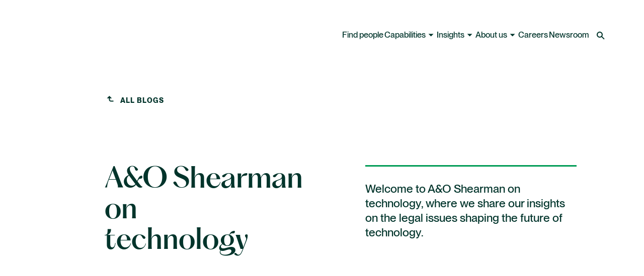

--- FILE ---
content_type: text/html; charset=utf-8
request_url: https://www.aoshearman.com/en/insights/ao-shearman-on-tech
body_size: 30816
content:
<!DOCTYPE html><html lang="en"><head><meta charSet="utf-8" data-next-head=""/><meta name="viewport" content="width=device-width" data-next-head=""/><title data-next-head="">A&amp;O Shearman on technology</title><meta name="robots" content="index,follow" data-next-head=""/><meta name="description" content="Welcome to A&amp;O Shearman on technology, where we share our insights on the legal issues shaping the future of technology." data-next-head=""/><meta property="og:title" content="A&amp;O Shearman on technology" data-next-head=""/><meta property="og:description" content="Welcome to A&amp;O Shearman on technology, where we share our insights on the legal issues shaping the future of technology." data-next-head=""/><meta property="og:url" content="/en/insights/ao-shearman-on-tech" data-next-head=""/><meta property="og:image" content="https://edge.sitecorecloud.io/allenoveryllp1-aoshearmanwe0db-production-ecf3/media/project/aoshearman/aoshearman/insights/legal-innovation/107e-gettyimages-640351119_bw_legal-innovation.jpg?h=1063&amp;iar=0&amp;w=1600" data-next-head=""/><meta property="og:image:alt" content="A&amp;O Shearman on technology" data-next-head=""/><meta property="og:site_name" content="A&amp;O Shearman" data-next-head=""/><link rel="canonical" href="https://www.aoshearman.com/en/insights/ao-shearman-on-tech" data-next-head=""/><meta name="keywords" content="" data-next-head=""/><meta name="author" content="" data-next-head=""/><meta name="googlebot" content="notranslate" data-next-head=""/><meta name="google" content="notranslate" data-next-head=""/><meta property="search_title" content="A&amp;O Shearman on technology" data-next-head=""/><meta property="service_tags" content="" data-next-head=""/><meta property="industries_tags" content="Technology" data-next-head=""/><meta property="location_tags" content="Global" data-next-head=""/><meta property="topic_tags" content="" data-next-head=""/><meta property="content_type" content="Opinion" data-next-head=""/><meta property="blog_tags" content="A&amp;O Shearman on technology" data-next-head=""/><meta property="hide_page" content="No" data-next-head=""/><link rel="apple-touch-icon" sizes="57x57" href="/favicons/apple-icon-57x57.png" data-next-head=""/><link rel="apple-touch-icon" sizes="60x60" href="/favicons/apple-icon-60x60.png" data-next-head=""/><link rel="apple-touch-icon" sizes="72x72" href="/favicons/apple-icon-72x72.png" data-next-head=""/><link rel="apple-touch-icon" sizes="76x76" href="/favicons/apple-icon-76x76.png" data-next-head=""/><link rel="apple-touch-icon" sizes="114x114" href="/favicons/apple-icon-114x114.png" data-next-head=""/><link rel="apple-touch-icon" sizes="120x120" href="/favicons/apple-icon-120x120.png" data-next-head=""/><link rel="apple-touch-icon" sizes="144x144" href="/favicons/apple-icon-144x144.png" data-next-head=""/><link rel="apple-touch-icon" sizes="152x152" href="/favicons/apple-icon-152x152.png" data-next-head=""/><link rel="apple-touch-icon" sizes="180x180" href="/favicons/apple-icon-180x180.png" data-next-head=""/><link rel="icon" type="image/png" sizes="192x192" href="/favicons/android-icon-192x192.png" data-next-head=""/><link rel="icon" type="image/png" sizes="32x32" href="/favicons/favicon-32x32.png" data-next-head=""/><link rel="icon" type="image/png" sizes="96x96" href="/favicons/favicon-96x96.png" data-next-head=""/><link rel="icon" type="image/png" sizes="16x16" href="/favicons/favicon-16x16.png" data-next-head=""/><link rel="manifest" href="/favicons/AOShearman.manifest.json" crossorigin="use-credentials" data-next-head=""/><meta name="msapplication-TileColor" content="#009B55" data-next-head=""/><meta name="msapplication-TileImage" content="/favicons/ms-icon-144x144.png" data-next-head=""/><meta name="theme-color" content="#009B55" data-next-head=""/><meta property="id" content="e510918c-92df-42f9-83da-5fb8ce1c0f86" data-next-head=""/><link rel="preload" as="image" href="/favicons/favicon-32x32.png" data-next-head=""/><link rel="preload" as="image" href="https://edge.sitecorecloud.io/allenoveryllp1-aoshearmanwe0db-production-ecf3/media/project/aoshearman/aoshearman/insights/legal-innovation/107e-gettyimages-640351119_bw_legal-innovation.jpg?h=1063&amp;iar=0&amp;w=1600" data-next-head=""/><link rel="preload" href="https://www.aoshearman.com/_next/static/css/bc1ba3d1b3ac26b6.css" as="style"/><link rel="preload" href="https://www.aoshearman.com/_next/static/css/46b79a8f73ba3e3a.css" as="style"/><link rel="preload" href="https://www.aoshearman.com/_next/static/css/92220a1f28e4c9a5.css" as="style"/><script type="application/ld+json" data-next-head="">{"@context":"https://schema.org","@type":"NewsArticle","headline":"AO Shearman on tech","image":"https://edge.sitecorecloud.io/allenoveryllp1-aoshearmanwe0db-production-ecf3/media/project/aoshearman/aoshearman/campaigns-and-reports/future-disputes/gettyimages-640351119_bw-crop-crop.jpg?h=1063&iar=0&w=1600","datePublished":"2024-04-23T20:12:00.0000000Z","dateModified":"2025-10-23T09:18:08.0000000Z","author":[]}</script><script id="google" data-nscript="beforeInteractive">
          (function(w,d,s,l,i){w[l]=w[l]||[];w[l].push({'gtm.start':
            new Date().getTime(),event:'gtm.js'});var f=d.getElementsByTagName(s)[0],
            j=d.createElement(s),dl=l!='dataLayer'?'&l='+l:'';j.async=true;j.src=
            'https://www.googletagmanager.com/gtm.js?id='+i+dl;f.parentNode.insertBefore(j,f);
            })(window,document,'script','dataLayer', 'GTM-TPSJW7R');
            window.dataLayer = window.dataLayer || []; 
            function gtag(){dataLayer.push(arguments);} 
          
            // Default ad_storage to 'denied'. 
            gtag('consent', 'default', { 
                  ad_storage: "denied", 
                  analytics_storage: "denied", 
                  functionality_storage: "denied", 
                  personalization_storage: "denied", 
                  security_storage: "denied",  
                  ad_user_data: "denied",
                  ad_personalization: "denied", 
                  'wait_for_update': 500 
            });
            const isInternal = Boolean(document.cookie?.split(';')?.map(item => item?.trim())?.includes('is_internal=true'));
            dataLayer.push({ 'event': 'pageView', 'is_internal': isInternal });
          </script><link rel="stylesheet" href="https://www.aoshearman.com/_next/static/css/bc1ba3d1b3ac26b6.css" data-n-g=""/><link rel="stylesheet" href="https://www.aoshearman.com/_next/static/css/46b79a8f73ba3e3a.css" data-n-p=""/><link rel="stylesheet" href="https://www.aoshearman.com/_next/static/css/92220a1f28e4c9a5.css" data-n-p=""/><noscript data-n-css=""></noscript><script defer="" noModule="" src="https://www.aoshearman.com/_next/static/chunks/polyfills-42372ed130431b0a.js"></script><script src="https://www.aoshearman.com/_next/static/chunks/webpack-48c97f9dc2100589.js" defer=""></script><script src="https://www.aoshearman.com/_next/static/chunks/framework-9eac9967d3d86e08.js" defer=""></script><script src="https://www.aoshearman.com/_next/static/chunks/main-7ed3e9ec2d227a2b.js" defer=""></script><script src="https://www.aoshearman.com/_next/static/chunks/pages/_app-5ab69328bde3e1c6.js" defer=""></script><script src="https://www.aoshearman.com/_next/static/chunks/281c3f4d-c2a4618f7dd756d7.js" defer=""></script><script src="https://www.aoshearman.com/_next/static/chunks/596-42c51b69b35c5e02.js" defer=""></script><script src="https://www.aoshearman.com/_next/static/chunks/618-03c4e88335b5062c.js" defer=""></script><script src="https://www.aoshearman.com/_next/static/chunks/319-759d034b65fb7a45.js" defer=""></script><script src="https://www.aoshearman.com/_next/static/chunks/424-4dba5ee492e732cb.js" defer=""></script><script src="https://www.aoshearman.com/_next/static/chunks/pages/insights/%5B...path%5D-60f1a278c27fdac0.js" defer=""></script><script src="https://www.aoshearman.com/_next/static/uCB5fLQPzf8gYoCWTm35L/_buildManifest.js" defer=""></script><script src="https://www.aoshearman.com/_next/static/uCB5fLQPzf8gYoCWTm35L/_ssgManifest.js" defer=""></script></head><body><div id="__next"><div><byoc-registration components="[]" datasources="[]"></byoc-registration><div class="prod-mode __variable_f1ea25 __variable_d99868"><header><div id="header"><!--$--><!--$--><div class="MasterNavigation_master-navigation__overlay__p_cIT"></div><div class="MasterNavigation_master-navigation__light-bar__3SDI7"><div class="MasterNavigation_master-navigation__light-bar--relative-wrapper__Egofn"><!--$--><!--/$--></div></div><div class="MasterNavigation_master-navigation__dark-bar__ZSfTF"></div><div class="Drawer_drawer__ALnQf" tabindex="-1" role="dialog" aria-modal="false"><div class="Drawer_drawer--content__CvWX6"><div class="Grid_grid__ChKH7 Grid_margin__rFEpX"><div class="Grid_grid__item__Itq8w MasterNavigation_master-navigation__main-heading__gurXC" style="--col-xs-start:1;--col-xs-end:17"><div class="MasterNavigation_master-navigation__tabs__r2uYN"><button tabindex="-1" type="button" data-cy="nav-level-2 expertise"><h2 class="MasterNavigation_master-navigation__desktop-sub-nav-heading__2Y5dn MasterNavigation_master-navigation__desktop-sub-nav-heading--active__sw7Ne">Expertise</h2></button><button tabindex="-1" type="button" data-cy="nav-level-2 industries"><h2 class="MasterNavigation_master-navigation__desktop-sub-nav-heading__2Y5dn">Industries</h2></button><button tabindex="-1" type="button" data-cy="nav-level-2 global coverage"><h2 class="MasterNavigation_master-navigation__desktop-sub-nav-heading__2Y5dn">Global coverage</h2></button></div></div><div class="Grid_grid__item__Itq8w MasterNavigation_master-navigation__main-content__08Cf_" style="--col-xs-start:1;--col-xs-end:17"><div class="MasterNavigation_master-navigation__tabs-content__Lkfkf"><div data-cy="nav-level-3-4" class="MasterNavigation_master-navigation__tabs-content-container__hciDS"><div class="Grid_grid__ChKH7 Grid_margin__rFEpX"><div class="Grid_grid__item__Itq8w" style="--col-lg-start:1;--col-lg-end:6;--col-xl-start:1;--col-xl-end:5"><div class="MasterNavigation_master-navigation__tabs-content-side-tabs__OIn_f MasterNavigation_master-navigation__tabs-content-left-side__4hQM0 MasterNavigation_master-navigation__custom-scrollbar__OayMJ"><ul class=""><li><button type="button" tabindex="-1" data-cy="nav-level-3 advisory and regulatory"><h3 class="MasterNavigation_master-navigation__desktop-sub-nav-parent-item__e7Wyd MasterNavigation_master-navigation__desktop-sub-nav-parent-item--active__Fjq43">Advisory and regulatory</h3><span class="MasterNavigation_master-navigation__desktop-sub-nav-parent-item-caret__Nzcwe MasterNavigation_master-navigation__desktop-sub-nav-parent-item-caret--active__YBnAO"></span></button></li><li><button type="button" tabindex="-1" data-cy="nav-level-3 capital markets"><h3 class="MasterNavigation_master-navigation__desktop-sub-nav-parent-item__e7Wyd">Capital markets</h3><span class="MasterNavigation_master-navigation__desktop-sub-nav-parent-item-caret__Nzcwe"></span></button></li><li><button type="button" tabindex="-1" data-cy="nav-level-3 corporate and m&amp;a"><h3 class="MasterNavigation_master-navigation__desktop-sub-nav-parent-item__e7Wyd">Corporate and M&amp;A</h3><span class="MasterNavigation_master-navigation__desktop-sub-nav-parent-item-caret__Nzcwe"></span></button></li><li><button type="button" tabindex="-1" data-cy="nav-level-3 disputes"><h3 class="MasterNavigation_master-navigation__desktop-sub-nav-parent-item__e7Wyd">Disputes</h3><span class="MasterNavigation_master-navigation__desktop-sub-nav-parent-item-caret__Nzcwe"></span></button></li><li><button type="button" tabindex="-1" data-cy="nav-level-3 finance "><h3 class="MasterNavigation_master-navigation__desktop-sub-nav-parent-item__e7Wyd">Finance </h3><span class="MasterNavigation_master-navigation__desktop-sub-nav-parent-item-caret__Nzcwe"></span></button></li><li><button type="button" tabindex="-1" data-cy="nav-level-3 legal innovation"><h3 class="MasterNavigation_master-navigation__desktop-sub-nav-parent-item__e7Wyd">Legal innovation</h3><span class="MasterNavigation_master-navigation__desktop-sub-nav-parent-item-caret__Nzcwe"></span></button></li></ul></div></div><div class="Grid_grid__item__Itq8w" style="--col-lg-start:6;--col-lg-end:17;--col-xl-start:5;--col-xl-end:17"><div class="MasterNavigation_master-navigation__tabs-content-right-side__JAXx9 MasterNavigation_master-navigation__custom-scrollbar__OayMJ"><div class="MasterNavigation_master-navigation__tabs-content-side-tabs-content__n0EGe MasterNavigation_master-navigation__tabs-content-side-tabs-content--list-2__Uc8eY"><ul><li class="MasterNavigation_master-navigation__tabs-content-side-tabs-content-item-wrapper__8Ta_g"><a data-cy="nav-level-4 administrative and public law" class="MasterNavigation_master-navigation__tabs-content-side-tabs-content-item__KqBaY" tabindex="-1" href="https://www.aoshearman.com/en/expertise/administrative-and-public-law">Administrative and public law</a></li><li class="MasterNavigation_master-navigation__tabs-content-side-tabs-content-item-wrapper__8Ta_g"><a data-cy="nav-level-4 antitrust" class="MasterNavigation_master-navigation__tabs-content-side-tabs-content-item__KqBaY" tabindex="-1" href="https://www.aoshearman.com/en/expertise/antitrust">Antitrust</a></li><li class="MasterNavigation_master-navigation__tabs-content-side-tabs-content-item-wrapper__8Ta_g"><a data-cy="nav-level-4 artificial intelligence" class="MasterNavigation_master-navigation__tabs-content-side-tabs-content-item__KqBaY" tabindex="-1" href="https://www.aoshearman.com/en/expertise/artificial-intelligence">Artificial intelligence</a></li><li class="MasterNavigation_master-navigation__tabs-content-side-tabs-content-item-wrapper__8Ta_g"><a data-cy="nav-level-4 business and human rights" class="MasterNavigation_master-navigation__tabs-content-side-tabs-content-item__KqBaY" tabindex="-1" href="https://www.aoshearman.com/en/expertise/business-and-human-rights">Business and human rights</a></li><li class="MasterNavigation_master-navigation__tabs-content-side-tabs-content-item-wrapper__8Ta_g"><a data-cy="nav-level-4 cybersecurity" class="MasterNavigation_master-navigation__tabs-content-side-tabs-content-item__KqBaY" tabindex="-1" href="https://www.aoshearman.com/en/expertise/cybersecurity">Cybersecurity</a></li><li class="MasterNavigation_master-navigation__tabs-content-side-tabs-content-item-wrapper__8Ta_g"><a data-cy="nav-level-4 data privacy and data protection" class="MasterNavigation_master-navigation__tabs-content-side-tabs-content-item__KqBaY" tabindex="-1" href="https://www.aoshearman.com/en/expertise/data-privacy-and-data-protection">Data privacy and data protection</a></li><li class="MasterNavigation_master-navigation__tabs-content-side-tabs-content-item-wrapper__8Ta_g"><a data-cy="nav-level-4 environmental" class="MasterNavigation_master-navigation__tabs-content-side-tabs-content-item__KqBaY" tabindex="-1" href="https://www.aoshearman.com/en/expertise/environmental">Environmental</a></li><li class="MasterNavigation_master-navigation__tabs-content-side-tabs-content-item-wrapper__8Ta_g"><a data-cy="nav-level-4 family office" class="MasterNavigation_master-navigation__tabs-content-side-tabs-content-item__KqBaY" tabindex="-1" href="https://www.aoshearman.com/en/industries/private-capital/family-office">Family office</a></li><li class="MasterNavigation_master-navigation__tabs-content-side-tabs-content-item-wrapper__8Ta_g"><a data-cy="nav-level-4 financial services advisory and regulatory" class="MasterNavigation_master-navigation__tabs-content-side-tabs-content-item__KqBaY" tabindex="-1" href="https://www.aoshearman.com/en/expertise/financial-services-advisory-and-regulatory">Financial services advisory and regulatory</a></li></ul><ul><li class="MasterNavigation_master-navigation__tabs-content-side-tabs-content-item-wrapper__8Ta_g"><a data-cy="nav-level-4 foreign direct investment and cfius" class="MasterNavigation_master-navigation__tabs-content-side-tabs-content-item__KqBaY" tabindex="-1" href="https://www.aoshearman.com/en/expertise/foreign-direct-investment-and-cfius">Foreign direct investment and CFIUS</a></li><li class="MasterNavigation_master-navigation__tabs-content-side-tabs-content-item-wrapper__8Ta_g"><a data-cy="nav-level-4 funds and asset management" class="MasterNavigation_master-navigation__tabs-content-side-tabs-content-item__KqBaY" tabindex="-1" href="https://www.aoshearman.com/en/expertise/funds-and-asset-management">Funds and asset management</a></li><li class="MasterNavigation_master-navigation__tabs-content-side-tabs-content-item-wrapper__8Ta_g"><a data-cy="nav-level-4 global employment and compensation" class="MasterNavigation_master-navigation__tabs-content-side-tabs-content-item__KqBaY" tabindex="-1" href="https://www.aoshearman.com/en/expertise/global-employment-and-compensation">Global employment and compensation</a></li><li class="MasterNavigation_master-navigation__tabs-content-side-tabs-content-item-wrapper__8Ta_g"><a data-cy="nav-level-4 private client" class="MasterNavigation_master-navigation__tabs-content-side-tabs-content-item__KqBaY" tabindex="-1" href="https://www.aoshearman.com/en/expertise/private-client">Private client</a></li><li class="MasterNavigation_master-navigation__tabs-content-side-tabs-content-item-wrapper__8Ta_g"><a data-cy="nav-level-4 public company advisory and corporate governance" class="MasterNavigation_master-navigation__tabs-content-side-tabs-content-item__KqBaY" tabindex="-1" href="https://www.aoshearman.com/en/expertise/public-company-advisory-and-corporate-governance">Public company advisory and corporate governance</a></li><li class="MasterNavigation_master-navigation__tabs-content-side-tabs-content-item-wrapper__8Ta_g"><a data-cy="nav-level-4 restructuring, insolvency and capital solutions" class="MasterNavigation_master-navigation__tabs-content-side-tabs-content-item__KqBaY" tabindex="-1" href="https://www.aoshearman.com/en/expertise/restructuring-insolvency-and-capital-solutions">Restructuring, insolvency and capital solutions</a></li><li class="MasterNavigation_master-navigation__tabs-content-side-tabs-content-item-wrapper__8Ta_g"><a data-cy="nav-level-4 sanctions and international trade" class="MasterNavigation_master-navigation__tabs-content-side-tabs-content-item__KqBaY" tabindex="-1" href="https://www.aoshearman.com/en/expertise/sanctions-and-international-trade">Sanctions and international trade</a></li><li class="MasterNavigation_master-navigation__tabs-content-side-tabs-content-item-wrapper__8Ta_g"><a data-cy="nav-level-4 tax" class="MasterNavigation_master-navigation__tabs-content-side-tabs-content-item__KqBaY" tabindex="-1" href="https://www.aoshearman.com/en/expertise/tax">Tax</a></li><li class="MasterNavigation_master-navigation__tabs-content-side-tabs-content-item-wrapper__8Ta_g"><a data-cy="nav-level-4 white-collar defense and global investigations" class="MasterNavigation_master-navigation__tabs-content-side-tabs-content-item__KqBaY" tabindex="-1" href="https://www.aoshearman.com/en/expertise/white-collar-defense-and-global-investigations">White-collar defense and global investigations</a></li><li class="MasterNavigation_master-navigation__tabs-content-side-tabs-content-item__KqBaY"><a title="" class="SecondaryButton_button__33lju SecondaryButton_alternative__pZ8gM SecondaryButton_on-background__LsMmF" aria-label="ALL ADVISORY AND REGULATORY" href="/en/expertise/advisory-and-regulatory"><span class="SecondaryButton_text__iARWc">ALL ADVISORY AND REGULATORY</span><span class="SecondaryButton_icon__f10H0"><span class="SecondaryButton_icon-slide__tlb3b"><svg xmlns="http://www.w3.org/2000/svg" width="20" height="20" viewBox="0 0 20 20" fill="none"><g clip-path="url(#clip0_840_451-«Rkcqhjbj6»)"><path d="M20 10L15 15L15 5L20 10Z" fill="currentColor"></path><path d="M0 10L17 10" stroke="currentColor" stroke-width="2"></path></g><defs><clipPath id="clip0_840_451-«Rkcqhjbj6»"><rect width="20" height="20" fill="white"></rect></clipPath></defs></svg><svg xmlns="http://www.w3.org/2000/svg" width="20" height="20" viewBox="0 0 20 20" fill="none"><g clip-path="url(#clip0_840_451)"><path d="M20 10L15 15L15 5L20 10Z" fill="currentColor"></path><path d="M0 10L17 10" stroke="currentColor" stroke-width="2"></path></g><defs><clipPath id="clip0_840_451"><rect width="20" height="20" fill="white"></rect></clipPath></defs></svg></span></span></a></li></ul></div><div class="MasterNavigation_master-navigation__tabs-content-side-tabs-content__n0EGe MasterNavigation_master-navigation__tabs-content-side-tabs-content--list-1__HGloQ"><ul><li class="MasterNavigation_master-navigation__tabs-content-side-tabs-content-item-wrapper__8Ta_g"><a data-cy="nav-level-4 asset finance" class="MasterNavigation_master-navigation__tabs-content-side-tabs-content-item__KqBaY" tabindex="-1" href="https://www.aoshearman.com/en/expertise/asset-finance">Asset finance</a></li><li class="MasterNavigation_master-navigation__tabs-content-side-tabs-content-item-wrapper__8Ta_g"><a data-cy="nav-level-4 corporate trust and agency" class="MasterNavigation_master-navigation__tabs-content-side-tabs-content-item__KqBaY" tabindex="-1" href="https://www.aoshearman.com/en/expertise/corporate-trust-and-agency">Corporate trust and agency</a></li><li class="MasterNavigation_master-navigation__tabs-content-side-tabs-content-item-wrapper__8Ta_g"><a data-cy="nav-level-4 debt capital markets" class="MasterNavigation_master-navigation__tabs-content-side-tabs-content-item__KqBaY" tabindex="-1" href="https://www.aoshearman.com/en/expertise/debt-capital-markets">Debt capital markets</a></li><li class="MasterNavigation_master-navigation__tabs-content-side-tabs-content-item-wrapper__8Ta_g"><a data-cy="nav-level-4 derivatives" class="MasterNavigation_master-navigation__tabs-content-side-tabs-content-item__KqBaY" tabindex="-1" href="https://www.aoshearman.com/en/expertise/derivatives">Derivatives</a></li><li class="MasterNavigation_master-navigation__tabs-content-side-tabs-content-item-wrapper__8Ta_g"><a data-cy="nav-level-4 emerging growth" class="MasterNavigation_master-navigation__tabs-content-side-tabs-content-item__KqBaY" tabindex="-1" href="https://www.aoshearman.com/en/expertise/emerging-growth">Emerging growth</a></li><li class="MasterNavigation_master-navigation__tabs-content-side-tabs-content-item-wrapper__8Ta_g"><a data-cy="nav-level-4 emerging markets finance" class="MasterNavigation_master-navigation__tabs-content-side-tabs-content-item__KqBaY" tabindex="-1" href="https://www.aoshearman.com/en/expertise/emerging-markets-finance">Emerging markets finance</a></li><li class="MasterNavigation_master-navigation__tabs-content-side-tabs-content-item-wrapper__8Ta_g"><a data-cy="nav-level-4 equity capital markets" class="MasterNavigation_master-navigation__tabs-content-side-tabs-content-item__KqBaY" tabindex="-1" href="https://www.aoshearman.com/en/expertise/equity-capital-markets">Equity capital markets</a></li><li class="MasterNavigation_master-navigation__tabs-content-side-tabs-content-item-wrapper__8Ta_g"><a data-cy="nav-level-4 financial services advisory and regulatory" class="MasterNavigation_master-navigation__tabs-content-side-tabs-content-item__KqBaY" tabindex="-1" href="https://www.aoshearman.com/en/expertise/financial-services-advisory-and-regulatory">Financial services advisory and regulatory</a></li><li class="MasterNavigation_master-navigation__tabs-content-side-tabs-content-item-wrapper__8Ta_g"><a data-cy="nav-level-4 funds and asset management" class="MasterNavigation_master-navigation__tabs-content-side-tabs-content-item__KqBaY" tabindex="-1" href="https://www.aoshearman.com/en/expertise/funds-and-asset-management">Funds and asset management</a></li><li class="MasterNavigation_master-navigation__tabs-content-side-tabs-content-item-wrapper__8Ta_g"><a data-cy="nav-level-4 fund liquidity solutions" class="MasterNavigation_master-navigation__tabs-content-side-tabs-content-item__KqBaY" tabindex="-1" href="https://www.aoshearman.com/en/expertise/fund-finance-and-liquidity-solutions">Fund liquidity solutions</a></li><li class="MasterNavigation_master-navigation__tabs-content-side-tabs-content-item-wrapper__8Ta_g"><a data-cy="nav-level-4 global employment and compensation" class="MasterNavigation_master-navigation__tabs-content-side-tabs-content-item__KqBaY" tabindex="-1" href="https://www.aoshearman.com/en/expertise/global-employment-and-compensation">Global employment and compensation</a></li><li class="MasterNavigation_master-navigation__tabs-content-side-tabs-content-item-wrapper__8Ta_g"><a data-cy="nav-level-4 insurance" class="MasterNavigation_master-navigation__tabs-content-side-tabs-content-item__KqBaY" tabindex="-1" href="https://www.aoshearman.com/en/expertise/insurance">Insurance</a></li><li class="MasterNavigation_master-navigation__tabs-content-side-tabs-content-item-wrapper__8Ta_g"><a data-cy="nav-level-4 islamic finance" class="MasterNavigation_master-navigation__tabs-content-side-tabs-content-item__KqBaY" tabindex="-1" href="https://www.aoshearman.com/en/expertise/islamic-finance">Islamic finance</a></li><li class="MasterNavigation_master-navigation__tabs-content-side-tabs-content-item-wrapper__8Ta_g"><a data-cy="nav-level-4 markets innovation group" class="MasterNavigation_master-navigation__tabs-content-side-tabs-content-item__KqBaY" tabindex="-1" href="https://www.aoshearman.com/en/expertise/markets-innovation-group">Markets Innovation Group</a></li><li class="MasterNavigation_master-navigation__tabs-content-side-tabs-content-item-wrapper__8Ta_g"><a data-cy="nav-level-4 private equity" class="MasterNavigation_master-navigation__tabs-content-side-tabs-content-item__KqBaY" tabindex="-1" href="https://www.aoshearman.com/en/expertise/private-equity">Private equity</a></li><li class="MasterNavigation_master-navigation__tabs-content-side-tabs-content-item-wrapper__8Ta_g"><a data-cy="nav-level-4 public company advisory and corporate governance" class="MasterNavigation_master-navigation__tabs-content-side-tabs-content-item__KqBaY" tabindex="-1" href="https://www.aoshearman.com/en/expertise/public-company-advisory-and-corporate-governance">Public company advisory and corporate governance</a></li><li class="MasterNavigation_master-navigation__tabs-content-side-tabs-content-item-wrapper__8Ta_g"><a data-cy="nav-level-4 real estate" class="MasterNavigation_master-navigation__tabs-content-side-tabs-content-item__KqBaY" tabindex="-1" href="https://www.aoshearman.com/en/expertise/real-estate">Real estate</a></li><li class="MasterNavigation_master-navigation__tabs-content-side-tabs-content-item-wrapper__8Ta_g"><a data-cy="nav-level-4 restructuring, insolvency and capital solutions" class="MasterNavigation_master-navigation__tabs-content-side-tabs-content-item__KqBaY" tabindex="-1" href="https://www.aoshearman.com/en/expertise/restructuring-insolvency-and-capital-solutions">Restructuring, insolvency and capital solutions</a></li><li class="MasterNavigation_master-navigation__tabs-content-side-tabs-content-item-wrapper__8Ta_g"><a data-cy="nav-level-4 sovereign debt" class="MasterNavigation_master-navigation__tabs-content-side-tabs-content-item__KqBaY" tabindex="-1" href="https://www.aoshearman.com/en/expertise/sovereign-debt">Sovereign debt</a></li><li class="MasterNavigation_master-navigation__tabs-content-side-tabs-content-item-wrapper__8Ta_g"><a data-cy="nav-level-4 structured finance, securitizations and clos" class="MasterNavigation_master-navigation__tabs-content-side-tabs-content-item__KqBaY" tabindex="-1" href="https://www.aoshearman.com/en/expertise/structured-finance-securitizations-and-clos">Structured finance, securitizations and CLOs</a></li><li class="MasterNavigation_master-navigation__tabs-content-side-tabs-content-item-wrapper__8Ta_g"><a data-cy="nav-level-4 sustainable finance" class="MasterNavigation_master-navigation__tabs-content-side-tabs-content-item__KqBaY" tabindex="-1" href="https://www.aoshearman.com/en/expertise/sustainable-finance">Sustainable finance</a></li><li class="MasterNavigation_master-navigation__tabs-content-side-tabs-content-item-wrapper__8Ta_g"><a data-cy="nav-level-4 tax" class="MasterNavigation_master-navigation__tabs-content-side-tabs-content-item__KqBaY" tabindex="-1" href="https://www.aoshearman.com/en/expertise/tax">Tax</a></li><li class="MasterNavigation_master-navigation__tabs-content-side-tabs-content-item__KqBaY"><a title="" class="SecondaryButton_button__33lju SecondaryButton_alternative__pZ8gM SecondaryButton_on-background__LsMmF" aria-label="ALL CAPITAL MARKETS" href="/en/expertise/capital-markets"><span class="SecondaryButton_text__iARWc">ALL CAPITAL MARKETS</span><span class="SecondaryButton_icon__f10H0"><span class="SecondaryButton_icon-slide__tlb3b"><svg xmlns="http://www.w3.org/2000/svg" width="20" height="20" viewBox="0 0 20 20" fill="none"><g clip-path="url(#clip0_840_451-«Rakqhjbj6»)"><path d="M20 10L15 15L15 5L20 10Z" fill="currentColor"></path><path d="M0 10L17 10" stroke="currentColor" stroke-width="2"></path></g><defs><clipPath id="clip0_840_451-«Rakqhjbj6»"><rect width="20" height="20" fill="white"></rect></clipPath></defs></svg><svg xmlns="http://www.w3.org/2000/svg" width="20" height="20" viewBox="0 0 20 20" fill="none"><g clip-path="url(#clip0_840_451)"><path d="M20 10L15 15L15 5L20 10Z" fill="currentColor"></path><path d="M0 10L17 10" stroke="currentColor" stroke-width="2"></path></g><defs><clipPath id="clip0_840_451"><rect width="20" height="20" fill="white"></rect></clipPath></defs></svg></span></span></a></li></ul></div><div class="MasterNavigation_master-navigation__tabs-content-side-tabs-content__n0EGe MasterNavigation_master-navigation__tabs-content-side-tabs-content--list-1__HGloQ"><ul><li class="MasterNavigation_master-navigation__tabs-content-side-tabs-content-item-wrapper__8Ta_g"><a data-cy="nav-level-4 administrative and public law" class="MasterNavigation_master-navigation__tabs-content-side-tabs-content-item__KqBaY" tabindex="-1" href="https://www.aoshearman.com/en/expertise/administrative-and-public-law">Administrative and public law</a></li><li class="MasterNavigation_master-navigation__tabs-content-side-tabs-content-item-wrapper__8Ta_g"><a data-cy="nav-level-4 antitrust" class="MasterNavigation_master-navigation__tabs-content-side-tabs-content-item__KqBaY" tabindex="-1" href="https://www.aoshearman.com/en/expertise/antitrust">Antitrust</a></li><li class="MasterNavigation_master-navigation__tabs-content-side-tabs-content-item-wrapper__8Ta_g"><a data-cy="nav-level-4 artificial intelligence" class="MasterNavigation_master-navigation__tabs-content-side-tabs-content-item__KqBaY" tabindex="-1" href="https://www.aoshearman.com/en/expertise/artificial-intelligence">Artificial intelligence</a></li><li class="MasterNavigation_master-navigation__tabs-content-side-tabs-content-item-wrapper__8Ta_g"><a data-cy="nav-level-4 business and human rights" class="MasterNavigation_master-navigation__tabs-content-side-tabs-content-item__KqBaY" tabindex="-1" href="https://www.aoshearman.com/en/expertise/business-and-human-rights">Business and human rights</a></li><li class="MasterNavigation_master-navigation__tabs-content-side-tabs-content-item-wrapper__8Ta_g"><a data-cy="nav-level-4 complex commercial transactions" class="MasterNavigation_master-navigation__tabs-content-side-tabs-content-item__KqBaY" tabindex="-1" href="https://www.aoshearman.com/en/expertise/complex-commercial-transactions">Complex commercial transactions</a></li><li class="MasterNavigation_master-navigation__tabs-content-side-tabs-content-item-wrapper__8Ta_g"><a data-cy="nav-level-4 cybersecurity" class="MasterNavigation_master-navigation__tabs-content-side-tabs-content-item__KqBaY" tabindex="-1" href="https://www.aoshearman.com/en/expertise/cybersecurity">Cybersecurity</a></li><li class="MasterNavigation_master-navigation__tabs-content-side-tabs-content-item-wrapper__8Ta_g"><a data-cy="nav-level-4 data privacy and data protection" class="MasterNavigation_master-navigation__tabs-content-side-tabs-content-item__KqBaY" tabindex="-1" href="https://www.aoshearman.com/en/expertise/data-privacy-and-data-protection">Data privacy and data protection</a></li><li class="MasterNavigation_master-navigation__tabs-content-side-tabs-content-item-wrapper__8Ta_g"><a data-cy="nav-level-4 digital assets" class="MasterNavigation_master-navigation__tabs-content-side-tabs-content-item__KqBaY" tabindex="-1" href="https://www.aoshearman.com/en/expertise/digital-assets">Digital assets</a></li><li class="MasterNavigation_master-navigation__tabs-content-side-tabs-content-item-wrapper__8Ta_g"><a data-cy="nav-level-4 emerging growth" class="MasterNavigation_master-navigation__tabs-content-side-tabs-content-item__KqBaY" tabindex="-1" href="https://www.aoshearman.com/en/expertise/emerging-growth">Emerging growth</a></li><li class="MasterNavigation_master-navigation__tabs-content-side-tabs-content-item-wrapper__8Ta_g"><a data-cy="nav-level-4 environmental" class="MasterNavigation_master-navigation__tabs-content-side-tabs-content-item__KqBaY" tabindex="-1" href="https://www.aoshearman.com/en/expertise/environmental">Environmental</a></li><li class="MasterNavigation_master-navigation__tabs-content-side-tabs-content-item-wrapper__8Ta_g"><a data-cy="nav-level-4 equity capital markets" class="MasterNavigation_master-navigation__tabs-content-side-tabs-content-item__KqBaY" tabindex="-1" href="https://www.aoshearman.com/en/expertise/equity-capital-markets">Equity capital markets</a></li><li class="MasterNavigation_master-navigation__tabs-content-side-tabs-content-item-wrapper__8Ta_g"><a data-cy="nav-level-4 financial services advisory and regulatory" class="MasterNavigation_master-navigation__tabs-content-side-tabs-content-item__KqBaY" tabindex="-1" href="https://www.aoshearman.com/en/expertise/financial-services-advisory-and-regulatory">Financial services advisory and regulatory</a></li><li class="MasterNavigation_master-navigation__tabs-content-side-tabs-content-item-wrapper__8Ta_g"><a data-cy="nav-level-4 foreign direct investment and cfius" class="MasterNavigation_master-navigation__tabs-content-side-tabs-content-item__KqBaY" tabindex="-1" href="https://www.aoshearman.com/en/expertise/foreign-direct-investment-and-cfius">Foreign direct investment and CFIUS</a></li><li class="MasterNavigation_master-navigation__tabs-content-side-tabs-content-item-wrapper__8Ta_g"><a data-cy="nav-level-4 global employment and compensation" class="MasterNavigation_master-navigation__tabs-content-side-tabs-content-item__KqBaY" tabindex="-1" href="https://www.aoshearman.com/en/expertise/global-employment-and-compensation">Global employment and compensation</a></li><li class="MasterNavigation_master-navigation__tabs-content-side-tabs-content-item-wrapper__8Ta_g"><a data-cy="nav-level-4 insurance" class="MasterNavigation_master-navigation__tabs-content-side-tabs-content-item__KqBaY" tabindex="-1" href="https://www.aoshearman.com/en/expertise/insurance">Insurance</a></li><li class="MasterNavigation_master-navigation__tabs-content-side-tabs-content-item-wrapper__8Ta_g"><a data-cy="nav-level-4 intellectual property" class="MasterNavigation_master-navigation__tabs-content-side-tabs-content-item__KqBaY" tabindex="-1" href="https://www.aoshearman.com/en/expertise/intellectual-property">Intellectual property</a></li><li class="MasterNavigation_master-navigation__tabs-content-side-tabs-content-item-wrapper__8Ta_g"><a data-cy="nav-level-4 m&amp;a, jvs and corporate reorganizations" class="MasterNavigation_master-navigation__tabs-content-side-tabs-content-item__KqBaY" tabindex="-1" href="https://www.aoshearman.com/en/expertise/ma-joint-ventures-and-corporate-reorganization-services">M&amp;A, JVs and corporate reorganizations</a></li><li class="MasterNavigation_master-navigation__tabs-content-side-tabs-content-item-wrapper__8Ta_g"><a data-cy="nav-level-4 private equity" class="MasterNavigation_master-navigation__tabs-content-side-tabs-content-item__KqBaY" tabindex="-1" href="https://www.aoshearman.com/en/expertise/private-equity">Private equity</a></li><li class="MasterNavigation_master-navigation__tabs-content-side-tabs-content-item-wrapper__8Ta_g"><a data-cy="nav-level-4 project development and finance" class="MasterNavigation_master-navigation__tabs-content-side-tabs-content-item__KqBaY" tabindex="-1" href="https://www.aoshearman.com/en/expertise/project-development-and-finance">Project development and finance</a></li><li class="MasterNavigation_master-navigation__tabs-content-side-tabs-content-item-wrapper__8Ta_g"><a data-cy="nav-level-4 public company advisory and corporate governance" class="MasterNavigation_master-navigation__tabs-content-side-tabs-content-item__KqBaY" tabindex="-1" href="https://www.aoshearman.com/en/expertise/public-company-advisory-and-corporate-governance">Public company advisory and corporate governance</a></li><li class="MasterNavigation_master-navigation__tabs-content-side-tabs-content-item-wrapper__8Ta_g"><a data-cy="nav-level-4 real estate" class="MasterNavigation_master-navigation__tabs-content-side-tabs-content-item__KqBaY" tabindex="-1" href="https://www.aoshearman.com/en/expertise/real-estate">Real estate</a></li><li class="MasterNavigation_master-navigation__tabs-content-side-tabs-content-item-wrapper__8Ta_g"><a data-cy="nav-level-4 restructuring, insolvency and capital solutions" class="MasterNavigation_master-navigation__tabs-content-side-tabs-content-item__KqBaY" tabindex="-1" href="https://www.aoshearman.com/en/expertise/restructuring-insolvency-and-capital-solutions">Restructuring, insolvency and capital solutions</a></li><li class="MasterNavigation_master-navigation__tabs-content-side-tabs-content-item-wrapper__8Ta_g"><a data-cy="nav-level-4 sanctions and international trade" class="MasterNavigation_master-navigation__tabs-content-side-tabs-content-item__KqBaY" tabindex="-1" href="https://www.aoshearman.com/en/expertise/sanctions-and-international-trade">Sanctions and international trade</a></li><li class="MasterNavigation_master-navigation__tabs-content-side-tabs-content-item-wrapper__8Ta_g"><a data-cy="nav-level-4 tax" class="MasterNavigation_master-navigation__tabs-content-side-tabs-content-item__KqBaY" tabindex="-1" href="https://www.aoshearman.com/en/expertise/tax">Tax</a></li><li class="MasterNavigation_master-navigation__tabs-content-side-tabs-content-item-wrapper__8Ta_g"><a data-cy="nav-level-4 technology transactions" class="MasterNavigation_master-navigation__tabs-content-side-tabs-content-item__KqBaY" tabindex="-1" href="https://www.aoshearman.com/en/expertise/technology-transactions">Technology transactions</a></li><li class="MasterNavigation_master-navigation__tabs-content-side-tabs-content-item__KqBaY"><a title="" class="SecondaryButton_button__33lju SecondaryButton_alternative__pZ8gM SecondaryButton_on-background__LsMmF" aria-label="ALL CORPORATE AND M&amp;A" href="/en/expertise/corporate-and-ma"><span class="SecondaryButton_text__iARWc">ALL CORPORATE AND M&amp;A</span><span class="SecondaryButton_icon__f10H0"><span class="SecondaryButton_icon-slide__tlb3b"><svg xmlns="http://www.w3.org/2000/svg" width="20" height="20" viewBox="0 0 20 20" fill="none"><g clip-path="url(#clip0_840_451-«Rasqhjbj6»)"><path d="M20 10L15 15L15 5L20 10Z" fill="currentColor"></path><path d="M0 10L17 10" stroke="currentColor" stroke-width="2"></path></g><defs><clipPath id="clip0_840_451-«Rasqhjbj6»"><rect width="20" height="20" fill="white"></rect></clipPath></defs></svg><svg xmlns="http://www.w3.org/2000/svg" width="20" height="20" viewBox="0 0 20 20" fill="none"><g clip-path="url(#clip0_840_451)"><path d="M20 10L15 15L15 5L20 10Z" fill="currentColor"></path><path d="M0 10L17 10" stroke="currentColor" stroke-width="2"></path></g><defs><clipPath id="clip0_840_451"><rect width="20" height="20" fill="white"></rect></clipPath></defs></svg></span></span></a></li></ul></div><div class="MasterNavigation_master-navigation__tabs-content-side-tabs-content__n0EGe MasterNavigation_master-navigation__tabs-content-side-tabs-content--list-1__HGloQ"><ul><li class="MasterNavigation_master-navigation__tabs-content-side-tabs-content-item-wrapper__8Ta_g"><a data-cy="nav-level-4 administrative and public law" class="MasterNavigation_master-navigation__tabs-content-side-tabs-content-item__KqBaY" tabindex="-1" href="https://www.aoshearman.com/en/expertise/administrative-and-public-law">Administrative and public law</a></li><li class="MasterNavigation_master-navigation__tabs-content-side-tabs-content-item-wrapper__8Ta_g"><a data-cy="nav-level-4 antitrust" class="MasterNavigation_master-navigation__tabs-content-side-tabs-content-item__KqBaY" tabindex="-1" href="https://www.aoshearman.com/en/expertise/antitrust">Antitrust</a></li><li class="MasterNavigation_master-navigation__tabs-content-side-tabs-content-item-wrapper__8Ta_g"><a data-cy="nav-level-4 artificial intelligence" class="MasterNavigation_master-navigation__tabs-content-side-tabs-content-item__KqBaY" tabindex="-1" href="https://www.aoshearman.com/en/expertise/artificial-intelligence">Artificial intelligence</a></li><li class="MasterNavigation_master-navigation__tabs-content-side-tabs-content-item-wrapper__8Ta_g"><a data-cy="nav-level-4 asset tracing and recovery litigation" class="MasterNavigation_master-navigation__tabs-content-side-tabs-content-item__KqBaY" tabindex="-1" href="https://www.aoshearman.com/en/expertise/asset-tracing-and-recovery-litigation">Asset tracing and recovery litigation</a></li><li class="MasterNavigation_master-navigation__tabs-content-side-tabs-content-item-wrapper__8Ta_g"><a data-cy="nav-level-4 business and human rights" class="MasterNavigation_master-navigation__tabs-content-side-tabs-content-item__KqBaY" tabindex="-1" href="https://www.aoshearman.com/en/expertise/business-and-human-rights">Business and human rights</a></li><li class="MasterNavigation_master-navigation__tabs-content-side-tabs-content-item-wrapper__8Ta_g"><a data-cy="nav-level-4 construction disputes" class="MasterNavigation_master-navigation__tabs-content-side-tabs-content-item__KqBaY" tabindex="-1" href="https://www.aoshearman.com/en/expertise/construction-disputes">Construction disputes</a></li><li class="MasterNavigation_master-navigation__tabs-content-side-tabs-content-item-wrapper__8Ta_g"><a data-cy="nav-level-4 corporate and commercial litigation" class="MasterNavigation_master-navigation__tabs-content-side-tabs-content-item__KqBaY" tabindex="-1" href="https://www.aoshearman.com/en/expertise/corporate-and-commercial-litigation">Corporate and commercial litigation</a></li><li class="MasterNavigation_master-navigation__tabs-content-side-tabs-content-item-wrapper__8Ta_g"><a data-cy="nav-level-4 cybersecurity" class="MasterNavigation_master-navigation__tabs-content-side-tabs-content-item__KqBaY" tabindex="-1" href="https://www.aoshearman.com/en/expertise/cybersecurity">Cybersecurity</a></li><li class="MasterNavigation_master-navigation__tabs-content-side-tabs-content-item-wrapper__8Ta_g"><a data-cy="nav-level-4 data privacy and data protection" class="MasterNavigation_master-navigation__tabs-content-side-tabs-content-item__KqBaY" tabindex="-1" href="https://www.aoshearman.com/en/expertise/data-privacy-and-data-protection">Data privacy and data protection</a></li><li class="MasterNavigation_master-navigation__tabs-content-side-tabs-content-item-wrapper__8Ta_g"><a data-cy="nav-level-4 digital assets" class="MasterNavigation_master-navigation__tabs-content-side-tabs-content-item__KqBaY" tabindex="-1" href="https://www.aoshearman.com/en/expertise/digital-assets">Digital assets</a></li><li class="MasterNavigation_master-navigation__tabs-content-side-tabs-content-item-wrapper__8Ta_g"><a data-cy="nav-level-4 environmental" class="MasterNavigation_master-navigation__tabs-content-side-tabs-content-item__KqBaY" tabindex="-1" href="https://www.aoshearman.com/en/expertise/environmental">Environmental</a></li><li class="MasterNavigation_master-navigation__tabs-content-side-tabs-content-item-wrapper__8Ta_g"><a data-cy="nav-level-4 financial services litigation" class="MasterNavigation_master-navigation__tabs-content-side-tabs-content-item__KqBaY" tabindex="-1" href="https://www.aoshearman.com/en/expertise/financial-services-litigation">Financial services litigation</a></li><li class="MasterNavigation_master-navigation__tabs-content-side-tabs-content-item-wrapper__8Ta_g"><a data-cy="nav-level-4 global employment and compensation" class="MasterNavigation_master-navigation__tabs-content-side-tabs-content-item__KqBaY" tabindex="-1" href="https://www.aoshearman.com/en/expertise/global-employment-and-compensation">Global employment and compensation</a></li><li class="MasterNavigation_master-navigation__tabs-content-side-tabs-content-item-wrapper__8Ta_g"><a data-cy="nav-level-4 intellectual property" class="MasterNavigation_master-navigation__tabs-content-side-tabs-content-item__KqBaY" tabindex="-1" href="https://www.aoshearman.com/en/expertise/intellectual-property">Intellectual property</a></li><li class="MasterNavigation_master-navigation__tabs-content-side-tabs-content-item-wrapper__8Ta_g"><a data-cy="nav-level-4 international arbitration" class="MasterNavigation_master-navigation__tabs-content-side-tabs-content-item__KqBaY" tabindex="-1" href="https://www.aoshearman.com/en/expertise/international-arbitration">International arbitration</a></li><li class="MasterNavigation_master-navigation__tabs-content-side-tabs-content-item-wrapper__8Ta_g"><a data-cy="nav-level-4 insurance" class="MasterNavigation_master-navigation__tabs-content-side-tabs-content-item__KqBaY" tabindex="-1" href="https://www.aoshearman.com/en/expertise/insurance">Insurance</a></li><li class="MasterNavigation_master-navigation__tabs-content-side-tabs-content-item-wrapper__8Ta_g"><a data-cy="nav-level-4 m&amp;a litigation" class="MasterNavigation_master-navigation__tabs-content-side-tabs-content-item__KqBaY" tabindex="-1" href="https://www.aoshearman.com/en/expertise/ma-litigation">M&amp;A litigation</a></li><li class="MasterNavigation_master-navigation__tabs-content-side-tabs-content-item-wrapper__8Ta_g"><a data-cy="nav-level-4 political law" class="MasterNavigation_master-navigation__tabs-content-side-tabs-content-item__KqBaY" tabindex="-1" href="https://www.aoshearman.com/en/expertise/political-law">Political law</a></li><li class="MasterNavigation_master-navigation__tabs-content-side-tabs-content-item-wrapper__8Ta_g"><a data-cy="nav-level-4 project development and finance" class="MasterNavigation_master-navigation__tabs-content-side-tabs-content-item__KqBaY" tabindex="-1" href="https://www.aoshearman.com/en/expertise/project-development-and-finance">Project development and finance</a></li><li class="MasterNavigation_master-navigation__tabs-content-side-tabs-content-item-wrapper__8Ta_g"><a data-cy="nav-level-4 public company advisory and corporate governance" class="MasterNavigation_master-navigation__tabs-content-side-tabs-content-item__KqBaY" tabindex="-1" href="https://www.aoshearman.com/en/expertise/public-company-advisory-and-corporate-governance">Public company advisory and corporate governance</a></li><li class="MasterNavigation_master-navigation__tabs-content-side-tabs-content-item-wrapper__8Ta_g"><a data-cy="nav-level-4 restructuring, insolvency and capital solutions" class="MasterNavigation_master-navigation__tabs-content-side-tabs-content-item__KqBaY" tabindex="-1" href="https://www.aoshearman.com/en/expertise/restructuring-insolvency-and-capital-solutions">Restructuring, insolvency and capital solutions</a></li><li class="MasterNavigation_master-navigation__tabs-content-side-tabs-content-item-wrapper__8Ta_g"><a data-cy="nav-level-4 sanctions and international trade" class="MasterNavigation_master-navigation__tabs-content-side-tabs-content-item__KqBaY" tabindex="-1" href="https://www.aoshearman.com/en/expertise/sanctions-and-international-trade">Sanctions and international trade</a></li><li class="MasterNavigation_master-navigation__tabs-content-side-tabs-content-item-wrapper__8Ta_g"><a data-cy="nav-level-4 securities litigation and enforcement" class="MasterNavigation_master-navigation__tabs-content-side-tabs-content-item__KqBaY" tabindex="-1" href="https://www.aoshearman.com/en/expertise/securities-litigation-and-enforcement">Securities litigation and enforcement</a></li><li class="MasterNavigation_master-navigation__tabs-content-side-tabs-content-item-wrapper__8Ta_g"><a data-cy="nav-level-4 tax" class="MasterNavigation_master-navigation__tabs-content-side-tabs-content-item__KqBaY" tabindex="-1" href="https://www.aoshearman.com/en/expertise/tax">Tax</a></li><li class="MasterNavigation_master-navigation__tabs-content-side-tabs-content-item-wrapper__8Ta_g"><a data-cy="nav-level-4 white-collar defense and global investigations" class="MasterNavigation_master-navigation__tabs-content-side-tabs-content-item__KqBaY" tabindex="-1" href="https://www.aoshearman.com/en/expertise/white-collar-defense-and-global-investigations">White-collar defense and global investigations</a></li><li class="MasterNavigation_master-navigation__tabs-content-side-tabs-content-item__KqBaY"><a title="" class="SecondaryButton_button__33lju SecondaryButton_alternative__pZ8gM SecondaryButton_on-background__LsMmF" aria-label="ALL DISPUTES" href="/en/expertise/disputes"><span class="SecondaryButton_text__iARWc">ALL DISPUTES</span><span class="SecondaryButton_icon__f10H0"><span class="SecondaryButton_icon-slide__tlb3b"><svg xmlns="http://www.w3.org/2000/svg" width="20" height="20" viewBox="0 0 20 20" fill="none"><g clip-path="url(#clip0_840_451-«Rb4qhjbj6»)"><path d="M20 10L15 15L15 5L20 10Z" fill="currentColor"></path><path d="M0 10L17 10" stroke="currentColor" stroke-width="2"></path></g><defs><clipPath id="clip0_840_451-«Rb4qhjbj6»"><rect width="20" height="20" fill="white"></rect></clipPath></defs></svg><svg xmlns="http://www.w3.org/2000/svg" width="20" height="20" viewBox="0 0 20 20" fill="none"><g clip-path="url(#clip0_840_451)"><path d="M20 10L15 15L15 5L20 10Z" fill="currentColor"></path><path d="M0 10L17 10" stroke="currentColor" stroke-width="2"></path></g><defs><clipPath id="clip0_840_451"><rect width="20" height="20" fill="white"></rect></clipPath></defs></svg></span></span></a></li></ul></div><div class="MasterNavigation_master-navigation__tabs-content-side-tabs-content__n0EGe MasterNavigation_master-navigation__tabs-content-side-tabs-content--list-1__HGloQ"><ul><li class="MasterNavigation_master-navigation__tabs-content-side-tabs-content-item-wrapper__8Ta_g"><a data-cy="nav-level-4 asset finance" class="MasterNavigation_master-navigation__tabs-content-side-tabs-content-item__KqBaY" tabindex="-1" href="https://www.aoshearman.com/en/expertise/asset-finance">Asset finance</a></li><li class="MasterNavigation_master-navigation__tabs-content-side-tabs-content-item-wrapper__8Ta_g"><a data-cy="nav-level-4 derivatives" class="MasterNavigation_master-navigation__tabs-content-side-tabs-content-item__KqBaY" tabindex="-1" href="https://www.aoshearman.com/en/expertise/derivatives">Derivatives</a></li><li class="MasterNavigation_master-navigation__tabs-content-side-tabs-content-item-wrapper__8Ta_g"><a data-cy="nav-level-4 emerging growth" class="MasterNavigation_master-navigation__tabs-content-side-tabs-content-item__KqBaY" tabindex="-1" href="https://www.aoshearman.com/en/expertise/emerging-growth">Emerging growth</a></li><li class="MasterNavigation_master-navigation__tabs-content-side-tabs-content-item-wrapper__8Ta_g"><a data-cy="nav-level-4 emerging markets finance" class="MasterNavigation_master-navigation__tabs-content-side-tabs-content-item__KqBaY" tabindex="-1" href="https://www.aoshearman.com/en/expertise/emerging-markets-finance">Emerging markets finance</a></li><li class="MasterNavigation_master-navigation__tabs-content-side-tabs-content-item-wrapper__8Ta_g"><a data-cy="nav-level-4 financial services advisory and regulatory" class="MasterNavigation_master-navigation__tabs-content-side-tabs-content-item__KqBaY" tabindex="-1" href="https://www.aoshearman.com/en/expertise/financial-services-advisory-and-regulatory">Financial services advisory and regulatory</a></li><li class="MasterNavigation_master-navigation__tabs-content-side-tabs-content-item-wrapper__8Ta_g"><a data-cy="nav-level-4 funds and asset management" class="MasterNavigation_master-navigation__tabs-content-side-tabs-content-item__KqBaY" tabindex="-1" href="https://www.aoshearman.com/en/expertise/funds-and-asset-management">Funds and asset management</a></li><li class="MasterNavigation_master-navigation__tabs-content-side-tabs-content-item-wrapper__8Ta_g"><a data-cy="nav-level-4 fund liquidity solutions" class="MasterNavigation_master-navigation__tabs-content-side-tabs-content-item__KqBaY" tabindex="-1" href="https://www.aoshearman.com/en/expertise/fund-finance-and-liquidity-solutions">Fund liquidity solutions</a></li><li class="MasterNavigation_master-navigation__tabs-content-side-tabs-content-item-wrapper__8Ta_g"><a data-cy="nav-level-4 global loans and structured debt solutions" class="MasterNavigation_master-navigation__tabs-content-side-tabs-content-item__KqBaY" tabindex="-1" href="https://www.aoshearman.com/en/expertise/global-loans-and-structured-debt-solutions">Global loans and structured debt solutions</a></li><li class="MasterNavigation_master-navigation__tabs-content-side-tabs-content-item-wrapper__8Ta_g"><a data-cy="nav-level-4 insurance" class="MasterNavigation_master-navigation__tabs-content-side-tabs-content-item__KqBaY" tabindex="-1" href="https://www.aoshearman.com/en/expertise/insurance">Insurance</a></li><li class="MasterNavigation_master-navigation__tabs-content-side-tabs-content-item-wrapper__8Ta_g"><a data-cy="nav-level-4 islamic finance" class="MasterNavigation_master-navigation__tabs-content-side-tabs-content-item__KqBaY" tabindex="-1" href="https://www.aoshearman.com/en/expertise/islamic-finance">Islamic finance</a></li><li class="MasterNavigation_master-navigation__tabs-content-side-tabs-content-item-wrapper__8Ta_g"><a data-cy="nav-level-4 leveraged finance and high yield" class="MasterNavigation_master-navigation__tabs-content-side-tabs-content-item__KqBaY" tabindex="-1" href="https://www.aoshearman.com/en/expertise/leveraged-finance-and-high-yield">Leveraged finance and high yield</a></li><li class="MasterNavigation_master-navigation__tabs-content-side-tabs-content-item-wrapper__8Ta_g"><a data-cy="nav-level-4 project development and finance" class="MasterNavigation_master-navigation__tabs-content-side-tabs-content-item__KqBaY" tabindex="-1" href="https://www.aoshearman.com/en/expertise/project-development-and-finance">Project development and finance</a></li><li class="MasterNavigation_master-navigation__tabs-content-side-tabs-content-item-wrapper__8Ta_g"><a data-cy="nav-level-4 real estate" class="MasterNavigation_master-navigation__tabs-content-side-tabs-content-item__KqBaY" tabindex="-1" href="https://www.aoshearman.com/en/expertise/real-estate">Real estate</a></li><li class="MasterNavigation_master-navigation__tabs-content-side-tabs-content-item-wrapper__8Ta_g"><a data-cy="nav-level-4 restructuring, insolvency and capital solutions" class="MasterNavigation_master-navigation__tabs-content-side-tabs-content-item__KqBaY" tabindex="-1" href="https://www.aoshearman.com/en/expertise/restructuring-insolvency-and-capital-solutions">Restructuring, insolvency and capital solutions</a></li><li class="MasterNavigation_master-navigation__tabs-content-side-tabs-content-item-wrapper__8Ta_g"><a data-cy="nav-level-4 sovereign debt" class="MasterNavigation_master-navigation__tabs-content-side-tabs-content-item__KqBaY" tabindex="-1" href="https://www.aoshearman.com/en/expertise/sovereign-debt">Sovereign debt</a></li><li class="MasterNavigation_master-navigation__tabs-content-side-tabs-content-item-wrapper__8Ta_g"><a data-cy="nav-level-4 structured finance, securitizations and clos" class="MasterNavigation_master-navigation__tabs-content-side-tabs-content-item__KqBaY" tabindex="-1" href="https://www.aoshearman.com/en/expertise/structured-finance-securitizations-and-clos">Structured finance, securitizations and CLOs</a></li><li class="MasterNavigation_master-navigation__tabs-content-side-tabs-content-item-wrapper__8Ta_g"><a data-cy="nav-level-4 sustainable finance" class="MasterNavigation_master-navigation__tabs-content-side-tabs-content-item__KqBaY" tabindex="-1" href="https://www.aoshearman.com/en/expertise/sustainable-finance">Sustainable finance</a></li><li class="MasterNavigation_master-navigation__tabs-content-side-tabs-content-item-wrapper__8Ta_g"><a data-cy="nav-level-4 tax" class="MasterNavigation_master-navigation__tabs-content-side-tabs-content-item__KqBaY" tabindex="-1" href="https://www.aoshearman.com/en/expertise/tax">Tax</a></li><li class="MasterNavigation_master-navigation__tabs-content-side-tabs-content-item-wrapper__8Ta_g"><a data-cy="nav-level-4 trade commodity and export credit finance" class="MasterNavigation_master-navigation__tabs-content-side-tabs-content-item__KqBaY" tabindex="-1" href="https://www.aoshearman.com/en/expertise/trade-commodity-and-export-credit-finance">Trade commodity and export credit finance</a></li><li class="MasterNavigation_master-navigation__tabs-content-side-tabs-content-item__KqBaY"><a title="" class="SecondaryButton_button__33lju SecondaryButton_alternative__pZ8gM SecondaryButton_on-background__LsMmF" aria-label="ALL FINANCE" href="/en/expertise/finance"><span class="SecondaryButton_text__iARWc">ALL FINANCE</span><span class="SecondaryButton_icon__f10H0"><span class="SecondaryButton_icon-slide__tlb3b"><svg xmlns="http://www.w3.org/2000/svg" width="20" height="20" viewBox="0 0 20 20" fill="none"><g clip-path="url(#clip0_840_451-«Rbcqhjbj6»)"><path d="M20 10L15 15L15 5L20 10Z" fill="currentColor"></path><path d="M0 10L17 10" stroke="currentColor" stroke-width="2"></path></g><defs><clipPath id="clip0_840_451-«Rbcqhjbj6»"><rect width="20" height="20" fill="white"></rect></clipPath></defs></svg><svg xmlns="http://www.w3.org/2000/svg" width="20" height="20" viewBox="0 0 20 20" fill="none"><g clip-path="url(#clip0_840_451)"><path d="M20 10L15 15L15 5L20 10Z" fill="currentColor"></path><path d="M0 10L17 10" stroke="currentColor" stroke-width="2"></path></g><defs><clipPath id="clip0_840_451"><rect width="20" height="20" fill="white"></rect></clipPath></defs></svg></span></span></a></li></ul></div><div class="MasterNavigation_master-navigation__tabs-content-side-tabs-content__n0EGe MasterNavigation_master-navigation__tabs-content-side-tabs-content--list-2__Uc8eY"><ul><li class="MasterNavigation_master-navigation__tabs-content-side-tabs-content-item-wrapper__8Ta_g"><a data-cy="nav-level-4 artificial intelligence" class="MasterNavigation_master-navigation__tabs-content-side-tabs-content-item__KqBaY" tabindex="-1" href="https://www.aoshearman.com/en/expertise/artificial-intelligence">Artificial intelligence</a></li><li class="MasterNavigation_master-navigation__tabs-content-side-tabs-content-item-wrapper__8Ta_g"><a data-cy="nav-level-4 delivery expertise" class="MasterNavigation_master-navigation__tabs-content-side-tabs-content-item__KqBaY" tabindex="-1" href="https://www.aoshearman.com/en/expertise/delivery-expertise">Delivery expertise</a></li><li class="MasterNavigation_master-navigation__tabs-content-side-tabs-content-item-wrapper__8Ta_g"><a data-cy="nav-level-4 flexible specialist resourcing" class="MasterNavigation_master-navigation__tabs-content-side-tabs-content-item__KqBaY" tabindex="-1" href="https://www.aoshearman.com/en/expertise/flexible-specialist-resourcing">Flexible specialist resourcing</a></li></ul><ul><li class="MasterNavigation_master-navigation__tabs-content-side-tabs-content-item-wrapper__8Ta_g"><a data-cy="nav-level-4 fuse" class="MasterNavigation_master-navigation__tabs-content-side-tabs-content-item__KqBaY" tabindex="-1" href="https://www.aoshearman.com/en/expertise/fuse">Fuse</a></li><li class="MasterNavigation_master-navigation__tabs-content-side-tabs-content-item-wrapper__8Ta_g"><a data-cy="nav-level-4 markets innovation group" class="MasterNavigation_master-navigation__tabs-content-side-tabs-content-item__KqBaY" tabindex="-1" href="https://www.aoshearman.com/en/expertise/markets-innovation-group">Markets Innovation Group</a></li><li class="MasterNavigation_master-navigation__tabs-content-side-tabs-content-item__KqBaY"><a title="Innovation" target="" class="SecondaryButton_button__33lju SecondaryButton_alternative__pZ8gM SecondaryButton_on-background__LsMmF" aria-label="Innovation" href="/en/expertise/legal-innovation"><span class="SecondaryButton_text__iARWc">Innovation</span><span class="SecondaryButton_icon__f10H0"><span class="SecondaryButton_icon-slide__tlb3b"><svg xmlns="http://www.w3.org/2000/svg" width="20" height="20" viewBox="0 0 20 20" fill="none"><g clip-path="url(#clip0_840_451-«Rlkqhjbj6»)"><path d="M20 10L15 15L15 5L20 10Z" fill="currentColor"></path><path d="M0 10L17 10" stroke="currentColor" stroke-width="2"></path></g><defs><clipPath id="clip0_840_451-«Rlkqhjbj6»"><rect width="20" height="20" fill="white"></rect></clipPath></defs></svg><svg xmlns="http://www.w3.org/2000/svg" width="20" height="20" viewBox="0 0 20 20" fill="none"><g clip-path="url(#clip0_840_451)"><path d="M20 10L15 15L15 5L20 10Z" fill="currentColor"></path><path d="M0 10L17 10" stroke="currentColor" stroke-width="2"></path></g><defs><clipPath id="clip0_840_451"><rect width="20" height="20" fill="white"></rect></clipPath></defs></svg></span></span></a></li></ul></div></div></div></div></div><div data-cy="nav-level-3-4" class="MasterNavigation_master-navigation__tabs-content-container__hciDS"><div class="Grid_grid__ChKH7 Grid_margin__rFEpX"><div class="Grid_grid__item__Itq8w" style="--col-lg-start:1;--col-lg-end:6;--col-xl-start:1;--col-xl-end:5"><div class="MasterNavigation_master-navigation__tabs-content-side-tabs__OIn_f MasterNavigation_master-navigation__tabs-content-left-side__4hQM0 MasterNavigation_master-navigation__custom-scrollbar__OayMJ"><p class="MasterNavigation_master-navigation__desktop-sub-nav-description__hw1Ty">Our advice is informed by decades of experience working alongside the leading industry players in energy, life sciences, technology, financial services, private capital and more.</p><div class="MasterNavigation_master-navigation__desktop-sub-nav-links__5QkhC"><a title="" target="" class="SecondaryButton_button__33lju SecondaryButton_alternative__pZ8gM SecondaryButton_on-background__LsMmF" aria-label="ALL INDUSTRIES" href="/en/industries"><span class="SecondaryButton_text__iARWc">ALL INDUSTRIES</span><span class="SecondaryButton_icon__f10H0"><span class="SecondaryButton_icon-slide__tlb3b"><svg xmlns="http://www.w3.org/2000/svg" width="20" height="20" viewBox="0 0 20 20" fill="none"><g clip-path="url(#clip0_840_451-«R1jahjbj6»)"><path d="M20 10L15 15L15 5L20 10Z" fill="currentColor"></path><path d="M0 10L17 10" stroke="currentColor" stroke-width="2"></path></g><defs><clipPath id="clip0_840_451-«R1jahjbj6»"><rect width="20" height="20" fill="white"></rect></clipPath></defs></svg><svg xmlns="http://www.w3.org/2000/svg" width="20" height="20" viewBox="0 0 20 20" fill="none"><g clip-path="url(#clip0_840_451)"><path d="M20 10L15 15L15 5L20 10Z" fill="currentColor"></path><path d="M0 10L17 10" stroke="currentColor" stroke-width="2"></path></g><defs><clipPath id="clip0_840_451"><rect width="20" height="20" fill="white"></rect></clipPath></defs></svg></span></span></a></div></div></div><div class="Grid_grid__item__Itq8w" style="--col-lg-start:6;--col-lg-end:17;--col-xl-start:5;--col-xl-end:17"><div class="MasterNavigation_master-navigation__tabs-content-right-side__JAXx9 MasterNavigation_master-navigation__custom-scrollbar__OayMJ"><div class="MasterNavigation_master-navigation__tabs-content-list__IgBUO MasterNavigation_master-navigation__tabs-content-list--list-2__cXA4q"><ul><li class="MasterNavigation_master-navigation__tabs-content-side-tabs-content-item-wrapper__8Ta_g"><a title="" target="" class="MasterNavigation_master-navigation__tabs-content-side-tabs-content-item__KqBaY" data-cy="nav-level-3 chemicals" href="/en/industries/chemicals">Chemicals</a></li><li class="MasterNavigation_master-navigation__tabs-content-side-tabs-content-item-wrapper__8Ta_g"><a title="" target="" class="MasterNavigation_master-navigation__tabs-content-side-tabs-content-item__KqBaY" data-cy="nav-level-3 communications, media and entertainment" href="/en/industries/communications-media-and-entertainment">Communications, media and entertainment</a></li><li class="MasterNavigation_master-navigation__tabs-content-side-tabs-content-item-wrapper__8Ta_g"><a title="" target="" class="MasterNavigation_master-navigation__tabs-content-side-tabs-content-item__KqBaY" data-cy="nav-level-3 consumer and retail" href="/en/industries/consumer-and-retail">Consumer and retail</a></li><li class="MasterNavigation_master-navigation__tabs-content-side-tabs-content-item-wrapper__8Ta_g"><a title="" target="" class="MasterNavigation_master-navigation__tabs-content-side-tabs-content-item__KqBaY" data-cy="nav-level-3 energy" href="/en/industries/energy">Energy</a></li><li class="MasterNavigation_master-navigation__tabs-content-side-tabs-content-item-wrapper__8Ta_g"><a title="" target="" class="MasterNavigation_master-navigation__tabs-content-side-tabs-content-item__KqBaY" data-cy="nav-level-3 financial institutions" href="/en/industries/financial-institutions">Financial institutions</a></li><li class="MasterNavigation_master-navigation__tabs-content-side-tabs-content-item-wrapper__8Ta_g"><a title="" target="" class="MasterNavigation_master-navigation__tabs-content-side-tabs-content-item__KqBaY" data-cy="nav-level-3 industrial and manufacturing" href="/en/industries/industrials-and-manufacturing">Industrial and manufacturing</a></li></ul><ul><li class="MasterNavigation_master-navigation__tabs-content-side-tabs-content-item-wrapper__8Ta_g"><a title="" target="" class="MasterNavigation_master-navigation__tabs-content-side-tabs-content-item__KqBaY" data-cy="nav-level-3 infrastructure and transport" href="/en/industries/infrastructure-and-transport">Infrastructure and transport</a></li><li class="MasterNavigation_master-navigation__tabs-content-side-tabs-content-item-wrapper__8Ta_g"><a title="" target="" class="MasterNavigation_master-navigation__tabs-content-side-tabs-content-item__KqBaY" data-cy="nav-level-3 life sciences and healthcare" href="/en/industries/life-sciences-and-healthcare">Life sciences and healthcare</a></li><li class="MasterNavigation_master-navigation__tabs-content-side-tabs-content-item-wrapper__8Ta_g"><a title="" target="" class="MasterNavigation_master-navigation__tabs-content-side-tabs-content-item__KqBaY" data-cy="nav-level-3 mining and metals" href="/en/industries/mining-and-metals">Mining and metals</a></li><li class="MasterNavigation_master-navigation__tabs-content-side-tabs-content-item-wrapper__8Ta_g"><a title="" target="" class="MasterNavigation_master-navigation__tabs-content-side-tabs-content-item__KqBaY" data-cy="nav-level-3 private capital" href="/en/industries/private-capital">Private capital</a></li><li class="MasterNavigation_master-navigation__tabs-content-side-tabs-content-item-wrapper__8Ta_g"><a title="" target="" class="MasterNavigation_master-navigation__tabs-content-side-tabs-content-item__KqBaY" data-cy="nav-level-3 technology" href="/en/industries/technology">Technology</a></li></ul></div></div></div></div></div><div data-cy="nav-level-3-4" class="MasterNavigation_master-navigation__tabs-content-container__hciDS"><div class="Grid_grid__ChKH7 Grid_margin__rFEpX"><div class="Grid_grid__item__Itq8w" style="--col-lg-start:1;--col-lg-end:6;--col-xl-start:1;--col-xl-end:5"><div class="MasterNavigation_master-navigation__tabs-content-side-tabs__OIn_f MasterNavigation_master-navigation__tabs-content-left-side__4hQM0 MasterNavigation_master-navigation__custom-scrollbar__OayMJ"><p class="MasterNavigation_master-navigation__desktop-sub-nav-description__hw1Ty">Through our office network and our relationships with the world&#x27;s best local law firms, we support our clients wherever they do business.</p><div class="MasterNavigation_master-navigation__desktop-sub-nav-links__5QkhC"><a title="" target="" class="SecondaryButton_button__33lju SecondaryButton_alternative__pZ8gM SecondaryButton_on-background__LsMmF" aria-label="GLOBAL COVERAGE" href="/en/global-coverage"><span class="SecondaryButton_text__iARWc">GLOBAL COVERAGE</span><span class="SecondaryButton_icon__f10H0"><span class="SecondaryButton_icon-slide__tlb3b"><svg xmlns="http://www.w3.org/2000/svg" width="20" height="20" viewBox="0 0 20 20" fill="none"><g clip-path="url(#clip0_840_451-«R1jqhjbj6»)"><path d="M20 10L15 15L15 5L20 10Z" fill="currentColor"></path><path d="M0 10L17 10" stroke="currentColor" stroke-width="2"></path></g><defs><clipPath id="clip0_840_451-«R1jqhjbj6»"><rect width="20" height="20" fill="white"></rect></clipPath></defs></svg><svg xmlns="http://www.w3.org/2000/svg" width="20" height="20" viewBox="0 0 20 20" fill="none"><g clip-path="url(#clip0_840_451)"><path d="M20 10L15 15L15 5L20 10Z" fill="currentColor"></path><path d="M0 10L17 10" stroke="currentColor" stroke-width="2"></path></g><defs><clipPath id="clip0_840_451"><rect width="20" height="20" fill="white"></rect></clipPath></defs></svg></span></span></a></div></div></div><div class="Grid_grid__item__Itq8w" style="--col-lg-start:6;--col-lg-end:17;--col-xl-start:5;--col-xl-end:17"><div class="MasterNavigation_master-navigation__tabs-content-right-side__JAXx9 MasterNavigation_master-navigation__custom-scrollbar__OayMJ"><div class="MasterNavigation_master-navigation__tabs-content-list__IgBUO MasterNavigation_master-navigation__tabs-content-list--list-2__cXA4q"><ul><li class="MasterNavigation_master-navigation__tabs-content-side-tabs-content-item-wrapper__8Ta_g"><a title="" target="" class="MasterNavigation_master-navigation__tabs-content-side-tabs-content-item__KqBaY" data-cy="nav-level-3 north america" href="/en/global-coverage/north-america">North America</a></li><li class="MasterNavigation_master-navigation__tabs-content-side-tabs-content-item-wrapper__8Ta_g"><a title="" target="" class="MasterNavigation_master-navigation__tabs-content-side-tabs-content-item__KqBaY" data-cy="nav-level-3 europe" href="/en/global-coverage/europe">Europe</a></li><li class="MasterNavigation_master-navigation__tabs-content-side-tabs-content-item-wrapper__8Ta_g"><a title="" target="" class="MasterNavigation_master-navigation__tabs-content-side-tabs-content-item__KqBaY" data-cy="nav-level-3 asia pacific" href="/en/global-coverage/asia-pacific">Asia Pacific</a></li><li class="MasterNavigation_master-navigation__tabs-content-side-tabs-content-item-wrapper__8Ta_g"><a title="" target="" class="MasterNavigation_master-navigation__tabs-content-side-tabs-content-item__KqBaY" data-cy="nav-level-3 middle east" href="/en/global-coverage/middle-east">Middle East</a></li></ul><ul><li class="MasterNavigation_master-navigation__tabs-content-side-tabs-content-item-wrapper__8Ta_g"><a title="" target="" class="MasterNavigation_master-navigation__tabs-content-side-tabs-content-item__KqBaY" data-cy="nav-level-3 africa" href="/en/global-coverage/africa">Africa</a></li><li class="MasterNavigation_master-navigation__tabs-content-side-tabs-content-item-wrapper__8Ta_g"><a title="" target="" class="MasterNavigation_master-navigation__tabs-content-side-tabs-content-item__KqBaY" data-cy="nav-level-3 latin america and the caribbean" href="/en/global-coverage/latin-america-and-the-caribbean">Latin America and the Caribbean</a></li><li class="MasterNavigation_master-navigation__tabs-content-side-tabs-content-item-wrapper__8Ta_g"><a title="" target="" class="MasterNavigation_master-navigation__tabs-content-side-tabs-content-item__KqBaY" data-cy="nav-level-3 global experts and markets" href="/en/global-coverage/global-experts-and-markets">Global Experts and Markets</a></li></ul></div></div></div></div></div></div></div></div></div></div><div class="Drawer_drawer__ALnQf" tabindex="-1" role="dialog" aria-modal="false"><div class="Drawer_drawer--content__CvWX6"><div class="Grid_grid__ChKH7 Grid_margin__rFEpX"><div class="Grid_grid__item__Itq8w MasterNavigation_master-navigation__main-heading__gurXC" style="--col-xs-start:1;--col-xs-end:17"><div class="MasterNavigation_master-navigation__tabs__r2uYN"><h2 class="MasterNavigation_master-navigation__desktop-sub-nav-heading__2Y5dn MasterNavigation_master-navigation__desktop-sub-nav-heading--active__sw7Ne">Insights</h2></div></div><div class="Grid_grid__item__Itq8w MasterNavigation_master-navigation__main-content__08Cf_" style="--col-xs-start:1;--col-xs-end:17"><div class="MasterNavigation_master-navigation__tabs-content__Lkfkf"><div class="MasterNavigation_master-navigation__tabs-content-container__hciDS"><div class="Grid_grid__ChKH7 Grid_margin__rFEpX"><div class="Grid_grid__item__Itq8w" style="--col-lg-start:1;--col-lg-end:6;--col-xl-start:1;--col-xl-end:5"><div class="MasterNavigation_master-navigation__tabs-content-side-tabs__OIn_f MasterNavigation_master-navigation__tabs-content-left-side__4hQM0 MasterNavigation_master-navigation__custom-scrollbar__OayMJ"><p class="MasterNavigation_master-navigation__desktop-sub-nav-description__hw1Ty">Explore the views of the world&#x27;s leading lawyers on the issues that matter for global business. </p><div class="MasterNavigation_master-navigation__desktop-sub-nav-links__5QkhC"><a title="" class="SecondaryButton_button__33lju SecondaryButton_alternative__pZ8gM SecondaryButton_on-background__LsMmF" aria-label="All insights" href="/en/insights"><span class="SecondaryButton_text__iARWc">All insights</span><span class="SecondaryButton_icon__f10H0"><span class="SecondaryButton_icon-slide__tlb3b"><svg xmlns="http://www.w3.org/2000/svg" width="20" height="20" viewBox="0 0 20 20" fill="none"><g clip-path="url(#clip0_840_451-«Rcmijbj6»)"><path d="M20 10L15 15L15 5L20 10Z" fill="currentColor"></path><path d="M0 10L17 10" stroke="currentColor" stroke-width="2"></path></g><defs><clipPath id="clip0_840_451-«Rcmijbj6»"><rect width="20" height="20" fill="white"></rect></clipPath></defs></svg><svg xmlns="http://www.w3.org/2000/svg" width="20" height="20" viewBox="0 0 20 20" fill="none"><g clip-path="url(#clip0_840_451)"><path d="M20 10L15 15L15 5L20 10Z" fill="currentColor"></path><path d="M0 10L17 10" stroke="currentColor" stroke-width="2"></path></g><defs><clipPath id="clip0_840_451"><rect width="20" height="20" fill="white"></rect></clipPath></defs></svg></span></span></a><a title="" target="" class="SecondaryButton_button__33lju SecondaryButton_alternative__pZ8gM SecondaryButton_on-background__LsMmF" aria-label="ALL BLOGS" href="/en/insights/blogs"><span class="SecondaryButton_text__iARWc">ALL BLOGS</span><span class="SecondaryButton_icon__f10H0"><span class="SecondaryButton_icon-slide__tlb3b"><svg xmlns="http://www.w3.org/2000/svg" width="20" height="20" viewBox="0 0 20 20" fill="none"><g clip-path="url(#clip0_840_451-«R1kmijbj6»)"><path d="M20 10L15 15L15 5L20 10Z" fill="currentColor"></path><path d="M0 10L17 10" stroke="currentColor" stroke-width="2"></path></g><defs><clipPath id="clip0_840_451-«R1kmijbj6»"><rect width="20" height="20" fill="white"></rect></clipPath></defs></svg><svg xmlns="http://www.w3.org/2000/svg" width="20" height="20" viewBox="0 0 20 20" fill="none"><g clip-path="url(#clip0_840_451)"><path d="M20 10L15 15L15 5L20 10Z" fill="currentColor"></path><path d="M0 10L17 10" stroke="currentColor" stroke-width="2"></path></g><defs><clipPath id="clip0_840_451"><rect width="20" height="20" fill="white"></rect></clipPath></defs></svg></span></span></a></div></div></div><div class="Grid_grid__item__Itq8w" style="--col-lg-start:6;--col-lg-end:17;--col-xl-start:5;--col-xl-end:17"><div class="MasterNavigation_master-navigation__tabs-content-right-side__JAXx9 MasterNavigation_master-navigation__custom-scrollbar__OayMJ"><div class="MasterNavigation_master-navigation__tabs-content-list-wrapper__7Kwe5"><div class="MasterNavigation_master-navigation__tabs-content-list-wrapper--item__uC5Zv"><h3 class="MasterNavigation_master-navigation__tabs-content-list-heading__Ybfzk" data-cy="Navigation Heading: featured insights">Featured insights</h3><ul class="MasterNavigation_master-navigation__tabs-content-list-body__rIVHo"><li class="MasterNavigation_master-navigation__tabs-content-list-item__Bjc0g"><a href="https://www.aoshearman.com/en/insights/life-sciences-and-healthcare-insights" class="MasterNavigation_master-navigation__tabs-content-side-tabs-content-item__KqBaY" data-cy="Navigation Item: life sciences and healthcare insights">Life sciences and healthcare insights</a></li><li class="MasterNavigation_master-navigation__tabs-content-list-item__Bjc0g"><a href="https://www.aoshearman.com/en/insights/global-ma-insights" class="MasterNavigation_master-navigation__tabs-content-side-tabs-content-item__KqBaY" data-cy="Navigation Item: global m&amp;a insights">Global M&amp;A Insights</a></li><li class="MasterNavigation_master-navigation__tabs-content-list-item__Bjc0g"><a href="https://www.aoshearman.com/en/insights/global-antitrust-enforcement-report" class="MasterNavigation_master-navigation__tabs-content-side-tabs-content-item__KqBaY" data-cy="Navigation Item: global antitrust enforcement report">Global antitrust enforcement report</a></li></ul></div><div class="MasterNavigation_master-navigation__tabs-content-list-wrapper--item__uC5Zv"><h3 class="MasterNavigation_master-navigation__tabs-content-list-heading__Ybfzk" data-cy="Navigation Heading: insight collections">Insight collections</h3><ul class="MasterNavigation_master-navigation__tabs-content-list-body__rIVHo"><li class="MasterNavigation_master-navigation__tabs-content-list-item__Bjc0g"><a href="https://www.aoshearman.com/en/insights/sustainability-insights" class="MasterNavigation_master-navigation__tabs-content-side-tabs-content-item__KqBaY" data-cy="Navigation Item: sustainability insights">Sustainability insights</a></li><li class="MasterNavigation_master-navigation__tabs-content-list-item__Bjc0g"><a href="https://www.aoshearman.com/en/insights/private-capital-insights" class="MasterNavigation_master-navigation__tabs-content-side-tabs-content-item__KqBaY" data-cy="Navigation Item: private capital insights">Private Capital insights</a></li></ul></div><div class="MasterNavigation_master-navigation__tabs-content-list-wrapper--item__uC5Zv"><h3 class="MasterNavigation_master-navigation__tabs-content-list-heading__Ybfzk" data-cy="Navigation Heading: events">Events</h3><ul class="MasterNavigation_master-navigation__tabs-content-list-body__rIVHo"><li class="MasterNavigation_master-navigation__tabs-content-list-item__Bjc0g"><a href="https://www.aoshearman.com/en/global-seminars" class="MasterNavigation_master-navigation__tabs-content-side-tabs-content-item__KqBaY" data-cy="Navigation Item: global seminars">Global seminars</a></li></ul></div></div></div></div></div></div></div></div></div></div></div><div class="Drawer_drawer__ALnQf" tabindex="-1" role="dialog" aria-modal="false"><div class="Drawer_drawer--content__CvWX6"><div class="Grid_grid__ChKH7 Grid_margin__rFEpX"><div class="Grid_grid__item__Itq8w MasterNavigation_master-navigation__main-heading__gurXC" style="--col-xs-start:1;--col-xs-end:17"><div class="MasterNavigation_master-navigation__tabs__r2uYN"><h2 class="MasterNavigation_master-navigation__desktop-sub-nav-heading__2Y5dn MasterNavigation_master-navigation__desktop-sub-nav-heading--active__sw7Ne">About us</h2></div></div><div class="Grid_grid__item__Itq8w MasterNavigation_master-navigation__main-content__08Cf_" style="--col-xs-start:1;--col-xs-end:17"><div class="MasterNavigation_master-navigation__tabs-content__Lkfkf"><div class="MasterNavigation_master-navigation__tabs-content-container__hciDS"><div class="Grid_grid__ChKH7 Grid_margin__rFEpX"><div class="Grid_grid__item__Itq8w" style="--col-lg-start:1;--col-lg-end:6;--col-xl-start:1;--col-xl-end:5"><div class="MasterNavigation_master-navigation__tabs-content-side-tabs__OIn_f MasterNavigation_master-navigation__tabs-content-left-side__4hQM0 MasterNavigation_master-navigation__custom-scrollbar__OayMJ"><p class="MasterNavigation_master-navigation__desktop-sub-nav-description__hw1Ty">A&amp;O Shearman was formed in 2024 via the merger of two historic firms, Allen &amp; Overy and Shearman &amp; Sterling. </p><div class="MasterNavigation_master-navigation__desktop-sub-nav-links__5QkhC"><a title="" class="SecondaryButton_button__33lju SecondaryButton_alternative__pZ8gM SecondaryButton_on-background__LsMmF" aria-label="WHO WE ARE" href="/en/about-us"><span class="SecondaryButton_text__iARWc">WHO WE ARE</span><span class="SecondaryButton_icon__f10H0"><span class="SecondaryButton_icon-slide__tlb3b"><svg xmlns="http://www.w3.org/2000/svg" width="20" height="20" viewBox="0 0 20 20" fill="none"><g clip-path="url(#clip0_840_451-«Rcmjjbj6»)"><path d="M20 10L15 15L15 5L20 10Z" fill="currentColor"></path><path d="M0 10L17 10" stroke="currentColor" stroke-width="2"></path></g><defs><clipPath id="clip0_840_451-«Rcmjjbj6»"><rect width="20" height="20" fill="white"></rect></clipPath></defs></svg><svg xmlns="http://www.w3.org/2000/svg" width="20" height="20" viewBox="0 0 20 20" fill="none"><g clip-path="url(#clip0_840_451)"><path d="M20 10L15 15L15 5L20 10Z" fill="currentColor"></path><path d="M0 10L17 10" stroke="currentColor" stroke-width="2"></path></g><defs><clipPath id="clip0_840_451"><rect width="20" height="20" fill="white"></rect></clipPath></defs></svg></span></span></a></div></div></div><div class="Grid_grid__item__Itq8w" style="--col-lg-start:6;--col-lg-end:17;--col-xl-start:5;--col-xl-end:17"><div class="MasterNavigation_master-navigation__tabs-content-right-side__JAXx9 MasterNavigation_master-navigation__custom-scrollbar__OayMJ"><div class="MasterNavigation_master-navigation__tabs-content-list-wrapper__7Kwe5"><div class="MasterNavigation_master-navigation__tabs-content-list-wrapper--item__uC5Zv"><h3 class="MasterNavigation_master-navigation__tabs-content-list-heading__Ybfzk" data-cy="Navigation Heading: our firm">Our Firm</h3><ul class="MasterNavigation_master-navigation__tabs-content-list-body__rIVHo"><li class="MasterNavigation_master-navigation__tabs-content-list-item__Bjc0g"><a href="https://www.aoshearman.com/en/about-us" class="MasterNavigation_master-navigation__tabs-content-side-tabs-content-item__KqBaY" data-cy="Navigation Item: about us">About us</a></li><li class="MasterNavigation_master-navigation__tabs-content-list-item__Bjc0g"><a href="https://www.aoshearman.com/en/about-us/alumni-network" class="MasterNavigation_master-navigation__tabs-content-side-tabs-content-item__KqBaY" data-cy="Navigation Item: alumni network">Alumni network</a></li><li class="MasterNavigation_master-navigation__tabs-content-list-item__Bjc0g"><a href="https://www.aoshearman.com/en/about-us/leadership" class="MasterNavigation_master-navigation__tabs-content-side-tabs-content-item__KqBaY" data-cy="Navigation Item: leadership">Leadership</a></li><li class="MasterNavigation_master-navigation__tabs-content-list-item__Bjc0g"><a href="https://www.aoshearman.com/en/expertise/legal-innovation" class="MasterNavigation_master-navigation__tabs-content-side-tabs-content-item__KqBaY" data-cy="Navigation Item: legal innovation">Legal innovation</a></li></ul></div><div class="MasterNavigation_master-navigation__tabs-content-list-wrapper--item__uC5Zv"><h3 class="MasterNavigation_master-navigation__tabs-content-list-heading__Ybfzk" data-cy="Navigation Heading: our contribution">Our contribution</h3><ul class="MasterNavigation_master-navigation__tabs-content-list-body__rIVHo"><li class="MasterNavigation_master-navigation__tabs-content-list-item__Bjc0g"><a href="https://www.aoshearman.com/en/about-us/responsible-business" class="MasterNavigation_master-navigation__tabs-content-side-tabs-content-item__KqBaY" data-cy="Navigation Item: responsible business">Responsible business</a></li><li class="MasterNavigation_master-navigation__tabs-content-list-item__Bjc0g"><a href="https://www.aoshearman.com/en/about-us/inclusion" class="MasterNavigation_master-navigation__tabs-content-side-tabs-content-item__KqBaY" data-cy="Navigation Item: inclusion">Inclusion</a></li><li class="MasterNavigation_master-navigation__tabs-content-list-item__Bjc0g"><a href="https://www.aoshearman.com/en/about-us/social-impact/pro-bono" class="MasterNavigation_master-navigation__tabs-content-side-tabs-content-item__KqBaY" data-cy="Navigation Item: pro bono">Pro bono</a></li><li class="MasterNavigation_master-navigation__tabs-content-list-item__Bjc0g"><a href="https://www.aoshearman.com/en/about-us/social-impact" class="MasterNavigation_master-navigation__tabs-content-side-tabs-content-item__KqBaY" data-cy="Navigation Item: social impact">Social impact</a></li><li class="MasterNavigation_master-navigation__tabs-content-list-item__Bjc0g"><a href="https://www.aoshearman.com/en/about-us/sustainability" class="MasterNavigation_master-navigation__tabs-content-side-tabs-content-item__KqBaY" data-cy="Navigation Item: sustainability">Sustainability</a></li><li class="MasterNavigation_master-navigation__tabs-content-list-item__Bjc0g"><a href="https://www.aoshearman.com/en/about-us/well-being" class="MasterNavigation_master-navigation__tabs-content-side-tabs-content-item__KqBaY" data-cy="Navigation Item: well-being">Well-being</a></li></ul></div></div></div></div></div></div></div></div></div></div></div><div class="Drawer_drawer__ALnQf" tabindex="-1" role="dialog" aria-modal="false"><div class="Drawer_drawer--content__CvWX6"><!--$--><div class="SearchBar_search-bar__AxQj0 SearchBar_search-bar--inNav__xnFOh"><div class="Grid_grid__ChKH7"><div class="Grid_grid__item__Itq8w" style="--col-xs-start:1;--col-xs-end:9;--col-sm-start:1;--col-sm-end:9;--col-md-start:1;--col-md-end:9;--col-lg-start:3;--col-lg-end:15;--col-xl-start:4;--col-xl-end:14"><form><div class="SearchBar_search-bar__text-wrapper__ONWSR"><input data-cy="search-input search" class="SearchBar_search-bar__input__Xu4b2" type="text" placeholder="Search insights, people and more..." aria-label="Search insights, people and more..." name="searchBar" value=""/><div class="SearchBar_search-bar__clear-wrapper__8_XmL"><button type="button" data-cy="general-search-button" class="SearchBar_search-bar__search-btn__fUArw" tabindex="0" aria-label="Search"><svg class="SearchIcons_search-icon__c3BOy undefined" width="25" height="26" viewBox="0 0 25 26" fill="none" xmlns="http://www.w3.org/2000/svg"><path d="M18.2023 10.0926C18.2023 14.8373 14.3522 18.6852 9.60113 18.6852C4.85002 18.6852 1 14.8373 1 10.0926C1 5.34787 4.85002 1.5 9.60113 1.5C14.3522 1.5 18.2023 5.34787 18.2023 10.0926Z" stroke="#00AD62" stroke-width="2"></path><path d="M16.0312 16.4688L24.0047 24.4996" stroke="#00AD62" stroke-width="2"></path></svg></button></div></div></form></div></div></div><!--/$--></div></div><div role="navigation" class="MasterNavigation_master-navigation__desktop-parent-nav__6zD5c MasterNavigation_master-navigation__desktop-parent-nav--open__Z8PmT"><div class="Grid_grid__ChKH7 Grid_margin__rFEpX"><div class="Grid_grid__item__Itq8w" style="--col-sm-start:1;--col-sm-end:9;--col-lg-start:1;--col-lg-end:5"><div class="MasterNavigation_master-navigation__logo-wrapper__j_7E6"><a class="MasterNavigation_master-navigation__logo__18Mm2 MasterNavigation_master-navigation__logo--hidden__c0sHl" href="/en" aria-label="home page link"><svg width="721" height="56" viewBox="0 0 721 56" fill="none" xmlns="http://www.w3.org/2000/svg">        <g clip-path="url(#clip0_32_906)">          <path d="M62.2395 54.4594H51.7638L45.6013 41.0564C41.442 40.1318 36.5886 39.5158 31.1197 39.5158C25.4969 39.5158 20.567 40.1318 16.3302 41.1334L10.1677 54.4594H0L24.6499 1.54062H37.5902L62.2395 54.4594ZM41.596 32.3523L30.9657 9.32071L20.3354 32.3523C23.7247 31.8897 27.3455 31.6588 31.1197 31.6588C34.7406 31.6588 38.2838 31.8897 41.596 32.3523Z"></path>          <path d="M115.776 46.3713V54.8444C109.536 54.8444 106.301 53.2268 103.066 48.3739C98.9063 54.3054 92.1273 55.923 86.5814 55.923C77.0297 55.923 69.2502 48.1429 69.2502 39.0538C69.2502 31.7357 73.7175 25.2653 80.419 21.491C78.5703 18.4098 77.2607 15.1746 77.2607 12.6329C77.2607 3.85124 84.7322 0 91.7423 0C100.061 0 105.3 4.39084 106.147 12.6329L97.0571 14.173C96.6721 10.5527 94.5919 9.0891 92.1273 9.0891C89.0467 9.0891 87.1204 10.7837 87.1204 12.9409C87.1204 15.0976 89.1236 17.9478 92.2819 21.953L102.219 34.432C105.685 27.7305 109.305 25.4193 115.237 25.4193V33.8924C111.924 33.8924 110.306 35.202 107.918 40.4398C110.922 44.6767 112.617 46.3713 115.776 46.3713ZM97.8272 42.8281L85.6574 28.1925C81.5746 30.0411 79.1099 34.124 79.1099 38.2832C79.1099 43.6751 82.6532 47.6039 88.6611 47.6039C92.9749 47.6039 96.1331 45.6783 97.8272 42.8281Z"></path>          <path d="M156.986 56C140.656 56 127.869 43.7521 127.869 28.0385C127.869 12.3243 140.656 0 156.986 0C173.317 0 186.104 12.3243 186.104 28.0385C186.104 43.7521 173.317 56 156.986 56ZM156.986 9.0891C146.203 9.0891 137.729 17.4082 137.729 28.0385C137.729 38.6682 146.203 46.9103 156.986 46.9103C167.77 46.9103 176.244 38.6682 176.244 28.0385C176.244 17.4082 167.77 9.0891 156.986 9.0891Z"></path>          <path d="M216.993 43.9837L225.234 39.2848C228.008 44.5997 234.401 46.9103 240.333 46.9103C246.187 46.9103 251.27 44.1377 251.27 39.7468C251.27 34.047 245.108 32.5064 241.796 32.0438L238.098 31.5047C228.162 30.0411 219.535 25.7279 219.535 15.5596C219.535 6.47046 228.162 0 238.484 0C246.341 0 254.352 3.08123 258.511 9.5517L250.346 14.4815C247.804 10.5527 242.567 9.0891 238.561 9.0891C233.554 9.0891 229.394 11.7083 229.394 15.4826C229.394 20.4124 234.709 21.645 239.409 22.4156L243.337 23.0317C251.193 24.2643 261.13 28.2695 261.13 39.6698C261.13 49.5295 251.501 56 240.179 56C230.704 56 221.383 52.1488 216.993 43.9837Z"></path>          <path d="M313.125 1.54062H322.291V54.4594H313.125V32.2753C308.965 31.3507 304.113 30.7347 298.644 30.7347C293.174 30.7347 288.322 31.3507 284.162 32.2753V54.4594H275.073V1.54062H284.162V24.1873C288.63 23.3397 293.483 22.8776 298.644 22.8776C303.805 22.8776 308.734 23.3397 313.125 24.1873V1.54062Z"></path>          <path d="M347.574 45.9863H377.924V54.4594H338.331V1.54062H377.154V10.0137H347.574V23.4167H373.071V31.8897H347.574V45.9863Z"></path>          <path d="M450.008 54.4594H439.532L433.369 41.0564C429.21 40.1318 424.357 39.5158 418.887 39.5158C413.265 39.5158 408.334 40.1318 404.098 41.1334L397.936 54.4594H387.768L412.417 1.54062H425.358L450.008 54.4594ZM429.363 32.3523L418.733 9.32071L408.103 32.3523C411.493 31.8897 415.113 31.6588 418.887 31.6588C422.508 31.6588 426.051 31.8897 429.363 32.3523Z"></path>          <path d="M508.935 46.2173V55.538C494.916 53.5348 487.29 41.2874 484.979 33.8154H470.112V54.4594H460.869V1.54062H492.219C501.309 1.54062 508.396 8.47309 508.396 17.2542C508.396 25.3423 502.772 31.9668 495.07 33.5074C496.765 37.2822 501.001 44.3687 508.935 46.2173ZM470.112 25.3423H491.449C495.455 25.3423 498.536 21.953 498.536 17.7168C498.536 13.4029 495.455 10.0137 491.449 10.0137H470.112V25.3423Z"></path>          <path d="M525.497 54.4594V1.54062H537.976L557.155 30.8887L575.258 1.54062H587.66V54.4594H578.416V12.9409L561.239 40.8254H552.611L534.51 12.4013V54.4594H525.497Z"></path>          <path d="M661.366 54.4594H650.89L644.728 41.0564C640.569 40.1318 635.716 39.5158 630.247 39.5158C624.624 39.5158 619.694 40.1318 615.457 41.1334L609.294 54.4594H599.127L623.777 1.54062H636.717L661.366 54.4594ZM640.723 32.3523L630.093 9.32071L619.463 32.3523C622.853 31.8897 626.473 31.6588 630.247 31.6588C633.867 31.6588 637.411 31.8897 640.723 32.3523Z"></path>          <path d="M672.228 54.4594V1.54062H683.783L711.513 41.7495V1.54062H720.602V54.4594H709.049L681.318 13.6339V54.4594H672.228Z"></path>        </g>        <defs>          <clippath id="clip0_32_906">            <rect width="720.603" height="56" fill="white"></rect>          </clippath>        </defs>      </svg></a></div></div><div class="Grid_grid__item__Itq8w MasterNavigation_master-navigation__link-wrapper__MwQ0m" style="--col-sm-start:1;--col-sm-end:9;--col-lg-start:10;--col-lg-end:17"><ul class="MasterNavigation_master-navigation__nav-list__R7yrE MasterNavigation_master-navigation__nav-list--interactive__rD5J1"><li><div class="MasterNavigation_master-navigation__nav-item__V4Gro"><div><a title="" class="MasterNavigation_master-navigation__nav-link__TnDl8" href="/en/people-search">Find people</a></div></div></li><li><div class="MasterNavigation_master-navigation__nav-item__V4Gro"><button type="button" class="MasterNavigation_master-navigation__nav-link__TnDl8" data-cy="Navigation: capabilities">Capabilities<span class="MasterNavigation_master-navigation__nav-item--caret__xrLhh"></span></button></div></li><li><div class="MasterNavigation_master-navigation__nav-item__V4Gro"><button type="button" class="MasterNavigation_master-navigation__nav-link__TnDl8" data-cy="Navigation: insights">Insights<span class="MasterNavigation_master-navigation__nav-item--caret__xrLhh"></span></button></div></li><li><div class="MasterNavigation_master-navigation__nav-item__V4Gro"><button type="button" class="MasterNavigation_master-navigation__nav-link__TnDl8" data-cy="Navigation: about us">About us<span class="MasterNavigation_master-navigation__nav-item--caret__xrLhh"></span></button></div></li><li><div class="MasterNavigation_master-navigation__nav-item__V4Gro"><div><a title="" class="MasterNavigation_master-navigation__nav-link__TnDl8" href="/en/careers">Careers</a></div></div></li><li><div class="MasterNavigation_master-navigation__nav-item__V4Gro"><div><a title="News room" target="" class="MasterNavigation_master-navigation__nav-link__TnDl8" href="/en/newsroom">Newsroom</a></div></div></li><li class="MasterNavigation_master-navigation__nav-item__V4Gro"><button type="button" data-cy="general-search-drawer-toggle" aria-label="Open Search" class="MasterNavigation_master-navigation__desktop-search__D4vwZ"><span class="MasterNavigation_master-navigation__desktop-search--search-icon__F9tKT"><svg xmlns="http://www.w3.org/2000/svg" width="20" height="20" fill="none"><path fill="currentColor" fill-rule="evenodd" d="M9.952 6.024c0 2.238-1.796 4.025-3.976 4.025S2 8.262 2 6.024 3.795 2 5.976 2s3.976 1.786 3.976 4.024m-.446 4.862a5.9 5.9 0 0 1-3.53 1.163C2.676 12.049 0 9.35 0 6.024S2.675 0 5.976 0c3.3 0 5.976 2.697 5.976 6.024a6.03 6.03 0 0 1-1.057 3.423L15.7 14.29l-1.409 1.42z" clip-rule="evenodd"></path></svg></span></button></li></ul><span class="MasterNavigation_master-navigation__link-tracker__qYpOD"></span></div></div></div><!--/$--><!--/$--></div></header><main><div id="content"><!--$--><div style="width:100%"><!--$--><div class="HeaderHub_header-hub__HFNNc component-spacer"><div class="Grid_grid__ChKH7 Grid_margin__rFEpX"><div class="Grid_grid__item__Itq8w" style="--col-xs-start:1;--col-xs-end:9;--col-lg-start:3;--col-lg-end:8"><div><div class="UpLink_uplink__iqXni UpLink_uplink__spacing__oM4Ad"><span class="UpLink_uplink__icon__n_Knv"><svg xmlns="http://www.w3.org/2000/svg" width="21" height="21" viewBox="0 0 21 20" fill="none"><path d="M9.45312 1.5L4.45312 6.5L14.4531 6.5L9.45312 1.5Z" fill="currentColor"></path><path d="M9.45312 6.5L9.45313 9C9.45312 10.6569 10.7963 12 12.4531 12L17.4531 12" stroke="currentColor" stroke-width="2"></path></svg></span><a title="" target="" class="" href="/en/insights/ao-shearman-on-tech">All blogs</a></div></div></div><div class="Grid_grid__item__Itq8w" style="--col-xs-start:1;--col-xs-end:9;--col-lg-start:3;--col-lg-end:8"><h1 class="HeaderHub_header-hub__title__hRiwZ">A&amp;O Shearman on technology</h1></div><div class="Grid_grid__item__Itq8w" style="--col-xs-start:1;--col-xs-end:9;--col-lg-start:10;--col-lg-end:16"><p class="HeaderHub_header-hub__subtitle__aubqm">Welcome to A&amp;O Shearman on technology, where we share our insights on the legal issues shaping the future of technology.</p></div></div></div><!--/$--><!--$--><div class="component-spacer"><!--$--><div class="InsightsFilterComponent_insights-filter__UyD9k component-spacer"><div class="Grid_grid__ChKH7 Grid_margin__rFEpX InsightsFilterComponent_insights-filter__header__5uH_9"><div class="Grid_grid__item__Itq8w" style="--col-sm-start:1;--col-sm-end:9;--col-md-start:1;--col-md-end:9;--col-lg-start:2;--col-lg-end:16;--col-xl-start:2;--col-xl-end:16"><div></div></div></div><div class="Grid_grid__ChKH7 Grid_margin__rFEpX"><div class="Grid_grid__item__Itq8w InsightsFilterComponent_insights-filter__results__QqouQ InsightsFilterComponent_insights-filter__no_results__03iWf" style="--col-sm-start:1;--col-sm-end:9;--col-md-start:1;--col-md-end:9;--col-lg-start:2;--col-lg-end:16;--col-xl-start:2;--col-xl-end:16"></div></div></div><!--/$--></div><!--/$--><!--$--><div class="SignpostServices_signpost-services-container__qQomt SignpostServices_signpost-services-container--dark__9m7_f component-spacer"><div class="Grid_grid__ChKH7 Grid_margin__rFEpX SignpostServices_grid__q1xrR"><div class="Grid_grid__item__Itq8w" style="--col-sm-start:1;--col-sm-end:9;--col-md-start:1;--col-md-end:9;--col-lg-start:2;--col-lg-end:8;--col-sl-start:2;--col-sl-end:8;--col-xl-start:2;--col-xl-end:8"><div class="SignpostServices_left-container__e_DVu undefined SignpostServices_left-container__alert-tout__m6sHV"><div class="SignpostServices_left-inner-container__1UiSM"><p class="SignpostServices_eyebrow-text__fVfHN">subscribe</p><h3 class="SignpostServices_headline-text__MbtyB">Interested in this content?</h3><p class="SignpostServices_body-text__mul3h">Sign up to receive alerts from the A&amp;O Shearman on technology blog.</p><div class="SignpostServices_cta-wrapper__sKVGC"><a href="https://subscribe.aoshearman.com/login/login.aspx#/register" class="PrimaryButton_button__2uKbk undefined" title="Sign up" target="_blank" rel="noopener noreferrer"><span class="PrimaryButton_text__HRtfX">Sign up</span><span class="PrimaryButton_icon__zG0xc"><svg xmlns="http://www.w3.org/2000/svg" width="20" height="20" viewBox="0 0 20 20" fill="none"><g clip-path="url(#clip0_840_451-«R13djj6»)"><path d="M20 10L15 15L15 5L20 10Z" fill="currentColor"></path><path d="M0 10L17 10" stroke="currentColor" stroke-width="2"></path></g><defs><clipPath id="clip0_840_451"><rect width="20" height="20" fill="white"></rect></clipPath></defs></svg></span></a></div></div></div></div><div class="Grid_grid__item__Itq8w" style="--col-sm-start:1;--col-sm-end:9;--col-md-start:1;--col-md-end:9;--col-lg-start:9;--col-lg-end:15;--col-sl-start:9;--col-sl-end:15;--col-xl-start:9;--col-xl-end:15"><div class="SignpostServices_right-container__qVi_6 SignpostServices_right-container--dark__1jPyv SignpostServices_right-container--alertTout__Bt9dM"><div class="SignpostServices_signpost-container__J8hno"><div class="SignpostServices_cta-headline-text__xj7rZ"><div class="BodyLink_bodylink__vl_03 SignpostServices_signpost-link__syC6P SignpostServices_signpost-link-dark__0WLqg"><a href="https://subscribe.aoshearman.com/login/login.aspx#/register" title="Register or update your preferences" target="_blank" rel="noopener noreferrer"><span class="BodyLink_bodylink-text__5XT7w BodyLink_bodylink-text--t5__gZHED"> <!-- -->Register or update your preferences</span><span class="BodyLink_icon__nsNg0"><span class="BodyLink_icon-slide__4XK2W"><svg xmlns="http://www.w3.org/2000/svg" width="20" height="20" viewBox="0 0 20 20" fill="none"><g clip-path="url(#clip0_840_451-«R1atdjj6»)"><path d="M20 10L15 15L15 5L20 10Z" fill="currentColor"></path><path d="M0 10L17 10" stroke="currentColor" stroke-width="2"></path></g><defs><clipPath id="clip0_840_451"><rect width="20" height="20" fill="white"></rect></clipPath></defs></svg><svg xmlns="http://www.w3.org/2000/svg" width="20" height="20" viewBox="0 0 20 20" fill="none"><g clip-path="url(#clip0_840_451)"><path d="M20 10L15 15L15 5L20 10Z" fill="currentColor"></path><path d="M0 10L17 10" stroke="currentColor" stroke-width="2"></path></g><defs><clipPath id="clip0_840_451"><rect width="20" height="20" fill="white"></rect></clipPath></defs></svg></span></span></a></div></div></div></div></div></div></div><!--/$--></div><!--/$--><!--$--><div class="PageProgress_content-wrapper__0b_nQ PageProgress_content-wrapper__hidden__Kbjxp"><div class="Grid_grid__ChKH7 Grid_margin__rFEpX PageProgress_content-wrapper__grid__skRSR PageProgress_content-wrapper__grid--hidden__hjcS9"><div class="Grid_grid__item__Itq8w PageProgress_content-wrapper__grid-item__xBz7N" style="--col-xs-start:1;--col-xs-end:16;--col-sm-start:1;--col-sm-end:16;--col-lg-start:2;--col-lg-end:17"><div class="PageProgress_controls-wrapper___shUy"><div class="PageProgress_controls-wrapper__left-col__T9cNS"><div class="PageProgress_controls-wrapper__select-section__RTMz8"><div class="PageProgressSelect_filter__KYEox"><div class="PageProgressSelect_filter__page-title__pcXi_">A&amp;O Shearman on technology</div><div class="PageProgressSelect_filter__dropdown-wrapper__fbDnF"><div><div class="PageProgressSelect_filter__dropdown-scrollable__4LaVP"></div></div></div></div></div></div><div class="PageProgress_controls-wrapper__right-col__5mNDh PageProgress_controls-wrapper__right-col-minified__l8_4j"><button type="button" class="PageProgress_print-btn__lIM_u"><svg xmlns="http://www.w3.org/2000/svg" width="20" height="20" fill="none"><path stroke="#00884D" stroke-width="1.6" d="M5.8 9h4.8M4 1v2M5.8 11.4H9M4.2 11.4H1V1h14.4v10.4h-3.2"></path><path stroke="#00884D" stroke-width="1.6" d="M4.2 6.6h8v9.6h-8z"></path></svg> Print</button><div class="PageProgress_controls-wrapper__share-container__kw0ox PageProgress_controls-wrapper__share-container-minified__seujq"><div class="PageProgressSelect_filter__KYEox"><div class="PageProgressSelect_filter__heading__dMVbI PageProgressSelect_filter__heading-share__MorKe" role="button" tabindex="0"><span class="PageProgressSelect_filter__title-icon__GU66Q"><svg width="20" height="20" viewBox="0 0 20 20" fill="none" xmlns="http://www.w3.org/2000/svg"><path d="M4.5 10.5L15.5 4.5" stroke="currentColor" stroke-width="1.5"></path><circle cx="4" cy="4" r="4" transform="matrix(1 0 0 -1 0.5 14.5)" fill="white"></circle><circle cx="15.5" cy="4.5" r="2.5" fill="currentColor"></circle><path d="M15.5 15.5L4.5 10.5" stroke="currentColor" stroke-width="1.5"></path><circle cx="4" cy="4" r="4" transform="matrix(1 0 0 -1 11.5 19.5)" fill="white"></circle><circle cx="2.5" cy="2.5" r="2.5" transform="matrix(1 0 0 -1 13 18)" fill="currentColor"></circle><circle cx="4.5" cy="10.5" r="2.5" fill="currentColor"></circle></svg></span><div class="PageProgressSelect_filter__title__kP__4"><div class="PageProgressSelect_filter__title-left__gF2fP"><span class="PageProgressSelect_filter__header-text__Ll_tW">SHARE</span><span></span></div></div></div><div class="PageProgressSelect_filter__dropdown-wrapper__fbDnF"><div><div class="PageProgressSelect_filter__dropdown-scrollable__4LaVP"><div class="PageProgressSelect_filter-line__95xiv PageProgressSelect_filter-line__share-line__OkvuV" role="button" tabindex="-1" aria-label="EMAIL"><div class="PageProgressSelect_filter-line__text-container__AXjYz"><span class="PageProgressSelect_filter-line__text-container-icon__vCmjD"><svg width="20" height="20" viewBox="0 0 20 20" fill="none" xmlns="http://www.w3.org/2000/svg"><path fill-rule="evenodd" clip-rule="evenodd" d="M16.5 5.5H3.5V6.86313L10 9.89646L16.5 6.86313V5.5ZM16.5 9.07019L10 12.1035L3.5 9.07019V14.5H16.5V9.07019Z" fill="currentColor"></path></svg></span><span class="PageProgressSelect_filter-line__text-container-text__HSPky">EMAIL</span></div></div><div class="PageProgressSelect_filter-line__95xiv PageProgressSelect_filter-line__share-line__OkvuV" role="button" tabindex="-1" aria-label="COPY LINK"><div class="PageProgressSelect_filter-line__text-container__AXjYz"><span class="PageProgressSelect_filter-line__text-container-icon__vCmjD"><svg width="20" height="20" viewBox="0 0 20 20" fill="none" xmlns="http://www.w3.org/2000/svg"><rect width="20" height="20" fill="none"></rect><path d="M13.6927 11.2319L15.5389 9.3857C16.8984 8.02619 16.8984 5.82199 15.5389 4.46247V4.46247C14.1794 3.10296 11.9752 3.10296 10.6156 4.46248L8.76944 6.30869M11.2311 13.6935L9.38484 15.5397C8.02533 16.8992 5.82113 16.8992 4.46161 15.5397V15.5397C3.1021 14.1802 3.1021 11.976 4.46161 10.6165L6.30782 8.7703" stroke="currentColor" stroke-width="2" stroke-linecap="round" stroke-linejoin="round"></path><path d="M6.92188 13.0781L13.0759 6.92409" stroke="currentColor" stroke-width="2" stroke-linecap="round" stroke-linejoin="round"></path></svg></span><span class="PageProgressSelect_filter-line__text-container-text__HSPky">COPY LINK</span></div></div><div class="PageProgressSelect_filter-line__95xiv PageProgressSelect_filter-line__share-line__OkvuV" role="button" tabindex="-1" aria-label="LINKEDIN"><div class="PageProgressSelect_filter-line__text-container__AXjYz"><span class="PageProgressSelect_filter-line__text-container-icon__vCmjD"><svg width="20" height="20" viewBox="0 0 20 20" fill="none" xmlns="http://www.w3.org/2000/svg"><g clip-path="url(#clip0_10410_22668)"><g clip-path="url(#clip1_10410_22668)"><path fill-rule="evenodd" clip-rule="evenodd" d="M20 2.5C20 1.1202 18.8798 0 17.5 0H2.5C1.1202 0 0 1.1202 0 2.5V17.5C0 18.8798 1.1202 20 2.5 20H17.5C18.8798 20 20 18.8798 20 17.5V2.5Z" fill="#00884D"></path><path d="M5.73477 6.98047H2.38477V17.0571H5.73477V6.98047Z" fill="white"></path><path d="M4.0825 2.12109C2.93637 2.12109 2.1875 2.87461 2.1875 3.86223C2.1875 4.8291 2.91359 5.6034 4.03816 5.6034H4.0598C5.22789 5.6034 5.95496 4.8291 5.95496 3.86223C5.93328 2.87461 5.22797 2.12109 4.0825 2.12109Z" fill="white"></path><path d="M13.9576 6.74219C12.1806 6.74219 11.3847 7.71941 10.939 8.40582V6.97914H7.58984C7.63426 7.92434 7.58984 17.0557 7.58984 17.0557H10.9389V11.4282C10.9389 11.127 10.9606 10.8259 11.0494 10.6106C11.2911 10.0091 11.8425 9.38594 12.7679 9.38594C13.9793 9.38594 14.4646 10.3103 14.4646 11.6643V17.0557H17.8138V11.2772C17.8138 8.18203 16.1613 6.74219 13.9576 6.74219Z" fill="white"></path></g></g><defs><clipPath id="clip0_10410_22668"><rect width="20" height="20" fill="white"></rect></clipPath><clipPath id="clip1_10410_22668"><rect width="20" height="20" fill="white"></rect></clipPath></defs></svg></span><span class="PageProgressSelect_filter-line__text-container-text__HSPky">LINKEDIN</span></div></div></div></div></div></div></div></div></div><div class="PageProgress_progress-bar-container__elEle"><div class="PageProgress_progress-bar__Ww1ym"></div></div></div></div></div><!--/$--></div></main><footer><div id="footer"><!--$--><!--$--><div class="component container-default col-12 indent-inner container-dark-background"><div class="component-content"><div class="row"><!--$--><div class="Footer_footer__DSiie"><div class="LanguageToggleModal_content-wrapper__toast__Ahch8"><div class="LanguageToggleModal_content-wrapper__toast--content__aTZqk"><span class="LanguageToggleModal_content-wrapper__toast--close__uxtwh"><svg xmlns="http://www.w3.org/2000/svg" width="15" height="15" viewBox="0 0 20 20" fill="none"><path d="M16.293 3.63672L3.56505 16.3646" stroke="currentColor" stroke-width="2"></path><path d="M16.293 16.3633L3.56505 3.63536" stroke="currentColor" stroke-width="2"></path></svg></span><svg class="LanguageToggleModal_content-wrapper__toast--translate-icon__A_ZAq" width="25" height="25" viewBox="0 0 25 25" fill="none" xmlns="http://www.w3.org/2000/svg"><path d="M24.25 8.89584C24.25 8.02139 23.5411 7.3125 22.6667 7.3125H11.3257C11.1596 7.3125 11.0397 7.47148 11.0853 7.63118L14.5139 19.6312C14.5446 19.7385 14.6427 19.8125 14.7543 19.8125H22.6667C23.5411 19.8125 24.25 19.1036 24.25 18.2292V8.89584Z" stroke="currentColor" stroke-width="1.5"></path><path d="M16.7577 17.0047C16.8353 16.9669 17.7079 16.3613 18.6968 15.4151L20.3644 16.9479C20.5001 17.0804 20.6746 17.1372 20.8492 17.1372C21.0431 17.1372 21.2176 17.0615 21.3533 16.929C21.6248 16.6641 21.6054 16.2288 21.3339 15.9639L19.6469 14.4121C20.0929 13.8822 20.5001 13.2767 20.8104 12.6143H21.7024C22.0902 12.6143 22.4004 12.3115 22.4004 11.9331C22.4004 11.5546 22.0902 11.2518 21.7024 11.2518H19.5888V10.0406C19.5888 9.66216 19.2785 9.35938 18.8907 9.35938C18.5029 9.35938 18.1926 9.66216 18.1926 10.0406V11.2518H16.0985C15.7106 11.2518 15.4004 11.5546 15.4004 11.9331C15.4004 12.3115 15.7106 12.6143 16.0985 12.6143H19.2397C18.0763 14.4878 16.0015 15.8693 15.9821 15.8882C15.6719 16.0964 15.5749 16.5127 15.7882 16.8344C15.9239 17.0236 16.1372 17.1372 16.3699 17.1372C16.5057 17.1183 16.6414 17.0804 16.7577 17.0047Z" fill="currentColor"></path><path d="M0.849609 16.6667C0.849609 17.5411 1.5585 18.25 2.43295 18.25H14.1053L10.5857 5.93132L11.3068 5.72528L10.5857 5.93132C10.555 5.82399 10.4569 5.75 10.3453 5.75H2.43295C1.5585 5.75 0.849609 6.45889 0.849609 7.33334V16.6667Z" stroke="currentColor" stroke-width="1.5"></path><path d="M3.16307 14.7275L5.88636 8.42539C6.1241 7.8582 7.07509 7.8582 7.31284 8.42539L10.0361 14.7275C10.209 15.1056 10.0145 15.5467 9.62547 15.7148C9.5174 15.7568 9.43095 15.7778 9.32288 15.7778C9.02029 15.7778 8.73932 15.6098 8.60964 15.3157L8.19898 14.3493H5.00021L4.58955 15.3157C4.41665 15.6938 3.96277 15.8828 3.57373 15.7148C3.18469 15.5467 2.99016 15.1056 3.16307 14.7275ZM7.55058 12.8368L6.5996 10.6521L5.64861 12.8368H7.55058Z" fill="currentColor"></path></svg><div><h4 class="LanguageToggleModal_content-wrapper__toast--title__ycFau">Changing language to undefined</h4><p class="LanguageToggleModal_content-wrapper__toast--message__yzYWZ">Content will show in  when available.
Some content may not be translated.</p><div class="LanguageToggleModal_content-wrapper__toast--action-buttons__R8_5z"><button tabindex="0" class="SecondaryButton_button__33lju SecondaryButton_on-background__LsMmF" type="button" aria-label="Continue to undefined"><span class="SecondaryButton_text__iARWc">Continue to undefined</span><span class="SecondaryButton_icon__f10H0"><span class="SecondaryButton_icon-slide__tlb3b"><svg xmlns="http://www.w3.org/2000/svg" width="20" height="20" viewBox="0 0 20 20" fill="none"><g clip-path="url(#clip0_840_451-«R1unrj6»)"><path d="M20 10L15 15L15 5L20 10Z" fill="currentColor"></path><path d="M0 10L17 10" stroke="currentColor" stroke-width="2"></path></g><defs><clipPath id="clip0_840_451-«R1unrj6»"><rect width="20" height="20" fill="white"></rect></clipPath></defs></svg><svg xmlns="http://www.w3.org/2000/svg" width="20" height="20" viewBox="0 0 20 20" fill="none"><g clip-path="url(#clip0_840_451)"><path d="M20 10L15 15L15 5L20 10Z" fill="currentColor"></path><path d="M0 10L17 10" stroke="currentColor" stroke-width="2"></path></g><defs><clipPath id="clip0_840_451"><rect width="20" height="20" fill="white"></rect></clipPath></defs></svg></span></span></button><button tabindex="0" class="SecondaryButton_button__33lju SecondaryButton_alternative__pZ8gM SecondaryButton_on-background__LsMmF" type="button" aria-label="Stay in undefined"><span class="SecondaryButton_text__iARWc">Stay in undefined</span><span class="SecondaryButton_icon__f10H0"><span class="SecondaryButton_icon-slide__tlb3b"><svg xmlns="http://www.w3.org/2000/svg" width="20" height="20" viewBox="0 0 20 20" fill="none"><g clip-path="url(#clip0_840_451-«R2unrj6»)"><path d="M20 10L15 15L15 5L20 10Z" fill="currentColor"></path><path d="M0 10L17 10" stroke="currentColor" stroke-width="2"></path></g><defs><clipPath id="clip0_840_451-«R2unrj6»"><rect width="20" height="20" fill="white"></rect></clipPath></defs></svg><svg xmlns="http://www.w3.org/2000/svg" width="20" height="20" viewBox="0 0 20 20" fill="none"><g clip-path="url(#clip0_840_451)"><path d="M20 10L15 15L15 5L20 10Z" fill="currentColor"></path><path d="M0 10L17 10" stroke="currentColor" stroke-width="2"></path></g><defs><clipPath id="clip0_840_451"><rect width="20" height="20" fill="white"></rect></clipPath></defs></svg></span></span></button></div></div></div></div><div class="Grid_grid__ChKH7 Grid_margin__rFEpX"><div class="Grid_grid__item__Itq8w" style="--col-sm-start:1;--col-sm-end:9;--col-md-start:1;--col-md-end:9;--col-lg-start:2;--col-lg-end:13;--col-xl-start:3;--col-xl-end:12"><div class="Grid_grid__ChKH7 Grid_custom-cols__gLZS2" style="--number-of-cols:3"><div class="Footer_footer__link-list__7ghC8"><div class="Footer_footer__list-header__0vcKM"><h3 class="Footer_footer__title__onQow">Services</h3><svg width="20" height="21" viewBox="0 0 20 21" fill="none" xmlns="http://www.w3.org/2000/svg" class="Footer_footer__icon__R3YNz"><path d="M10 7.71899L4 13.719L16 13.719L10 7.71899Z" fill="#00884D"></path></svg></div><div class="Footer_footer__list-body__EDJwp" style="height:100%"><ul><li class="Footer_footer__list-item__fQ_d5"><a class="Footer_footer__list-link__I_qU1" href="/en/expertise/advisory-and-regulatory">Advisory and regulatory</a></li><li class="Footer_footer__list-item__fQ_d5"><a class="Footer_footer__list-link__I_qU1" href="/en/expertise/capital-markets">Capital markets</a></li><li class="Footer_footer__list-item__fQ_d5"><a class="Footer_footer__list-link__I_qU1" href="/en/expertise/corporate-and-ma">Corporate and M&amp;A</a></li><li class="Footer_footer__list-item__fQ_d5"><a class="Footer_footer__list-link__I_qU1" href="/en/expertise/disputes">Disputes</a></li><li class="Footer_footer__list-item__fQ_d5"><a class="Footer_footer__list-link__I_qU1" href="/en/expertise/finance">Finance</a></li><li class="Footer_footer__list-item__fQ_d5"><a class="Footer_footer__list-link__I_qU1" href="/en/expertise/legal-innovation">Legal innovation</a></li></ul></div></div><div class="Footer_footer__link-list__7ghC8"><div class="Footer_footer__list-header__0vcKM"><h3 class="Footer_footer__title__onQow">Global Coverage</h3><svg width="20" height="21" viewBox="0 0 20 21" fill="none" xmlns="http://www.w3.org/2000/svg" class="Footer_footer__icon__R3YNz"><path d="M10 7.71899L4 13.719L16 13.719L10 7.71899Z" fill="#00884D"></path></svg></div><div class="Footer_footer__list-body__EDJwp" style="height:100%"><ul><li class="Footer_footer__list-item__fQ_d5"><a class="Footer_footer__list-link__I_qU1" href="/en/global-coverage/north-america">North America</a></li><li class="Footer_footer__list-item__fQ_d5"><a class="Footer_footer__list-link__I_qU1" href="/en/global-coverage/latin-america-and-the-caribbean">Latin America and the Caribbean</a></li><li class="Footer_footer__list-item__fQ_d5"><a class="Footer_footer__list-link__I_qU1" href="/en/global-coverage/europe">Europe</a></li><li class="Footer_footer__list-item__fQ_d5"><a class="Footer_footer__list-link__I_qU1" href="/en/global-coverage/middle-east">Middle East</a></li><li class="Footer_footer__list-item__fQ_d5"><a class="Footer_footer__list-link__I_qU1" href="/en/global-coverage/africa">Africa</a></li><li class="Footer_footer__list-item__fQ_d5"><a class="Footer_footer__list-link__I_qU1" href="/en/global-coverage/asia-pacific">Asia Pacific</a></li><li class="Footer_footer__list-item__fQ_d5"><a class="Footer_footer__list-link__I_qU1" href="/en/global-coverage/global-experts-and-markets">Rest of the world</a></li></ul></div></div><div class="Footer_footer__link-list__7ghC8"><div class="Footer_footer__list-header__0vcKM"><h3 class="Footer_footer__title__onQow">Firm</h3><svg width="20" height="21" viewBox="0 0 20 21" fill="none" xmlns="http://www.w3.org/2000/svg" class="Footer_footer__icon__R3YNz"><path d="M10 7.71899L4 13.719L16 13.719L10 7.71899Z" fill="#00884D"></path></svg></div><div class="Footer_footer__list-body__EDJwp" style="height:100%"><ul><li class="Footer_footer__list-item__fQ_d5"><a class="Footer_footer__list-link__I_qU1" href="/en/about-us">About us</a></li><li class="Footer_footer__list-item__fQ_d5"><a class="Footer_footer__list-link__I_qU1" href="/en/careers">Careers</a></li><li class="Footer_footer__list-item__fQ_d5"><a class="Footer_footer__list-link__I_qU1" href="/en/about-us/contact-us">Contact us</a></li><li class="Footer_footer__list-item__fQ_d5"><a class="Footer_footer__list-link__I_qU1" href="/en/knowledge-resources">Knowledge resources</a></li><li class="Footer_footer__list-item__fQ_d5"><a class="Footer_footer__list-link__I_qU1" href="/en/people-search">People</a></li></ul></div></div><div class="Grid_grid__span-item__zHB_r" style="--col-sm-span:3;--col-md-span:3;--col-lg-span:3;--col-xl-span:3"><ul class="Footer_footer__hygiene-list__mTYR1"><li><a class="Footer_footer__hygiene-link__pFaqo" href="/en/legal-notices/accessibility">Accessibility</a></li><li><a class="Footer_footer__hygiene-link__pFaqo" href="/en/legal-notices/cookies">Cookie policy</a></li><li><a class="Footer_footer__hygiene-link__pFaqo" href="/en/legal-notices/privacy-policy">Privacy policy</a></li><li><a class="Footer_footer__hygiene-link__pFaqo" href="/en/legal-notices">Legal notices</a></li><li><a class="Footer_footer__hygiene-link__pFaqo" href="/en/legal-notices/modern-slavery-and-human-trafficking-statement">Modern slavery and human trafficking</a></li><li><a class="Footer_footer__hygiene-link__pFaqo" href="https://www.aoshearman.com/en/legal-notices/services-to-clients#attorney-advertising">Attorney advertising</a></li></ul></div></div></div><div class="Grid_grid__item__Itq8w" style="--col-sm-start:1;--col-sm-end:9;--col-md-start:1;--col-md-end:9;--col-lg-start:13;--col-lg-end:17;--col-xl-start:12;--col-xl-end:17"><div class="Footer_footer__social-language-wrapper__1PfhE"><div><div class="Footer_footer__social-language-wrapper--social__D6H9e"><div><div class="Grid_grid__ChKH7 Grid_custom-cols__gLZS2 Grid_full-height__JPQpt" style="--number-of-cols:4"><div class="Grid_grid__item__Itq8w" style="--col-sm-start:1;--col-sm-end:5;--col-md-start:1;--col-md-end:5;--col-lg-start:2;--col-lg-end:6;--col-xl-start:2;--col-xl-end:6"><div class="Footer_footer__social-list__QXGBx"><div class="Footer_footer__social-list-inner__nsBAo"><div class="Footer_footer__list-header__0vcKM"><h3 class="Footer_footer__title__onQow">Social</h3><svg width="20" height="21" viewBox="0 0 20 21" fill="none" xmlns="http://www.w3.org/2000/svg" class="Footer_footer__icon__R3YNz"><path d="M10 7.71899L4 13.719L16 13.719L10 7.71899Z" fill="#00884D"></path></svg></div><div class="Footer_footer__list-body__EDJwp" style="height:100%"><ul><li class="Footer_footer__list-item__fQ_d5 Footer_footer__list-item--social__op6nn" data-social-type="Linkedin"><div role="img" aria-label="Linkedin Icon"></div><a class="Footer_footer__list-link-social__1H5Zb" href="https://uk.linkedin.com/company/aoshearman" aria-label="Linkedin">Linkedin</a></li></ul></div></div></div></div></div></div></div><div><div><div class="Grid_grid__ChKH7 Grid_custom-cols__gLZS2 Grid_full-height__JPQpt" style="--number-of-cols:4"><div class="Grid_grid__item__Itq8w" style="--col-sm-start:1;--col-sm-end:5;--col-md-start:1;--col-md-end:5;--col-lg-start:2;--col-lg-end:6;--col-xl-start:2;--col-xl-end:6"><div class="Footer_footer__social-list__QXGBx"><div class="Footer_footer__social-list-inner__nsBAo"><div class="Footer_footer__list-header__0vcKM"><h3 class="Footer_footer__title__onQow">Language preferences</h3><svg width="20" height="21" viewBox="0 0 20 21" fill="none" xmlns="http://www.w3.org/2000/svg" class="Footer_footer__icon__R3YNz"><path d="M10 7.71899L4 13.719L16 13.719L10 7.71899Z" fill="#00884D"></path></svg></div><div class="Footer_footer__list-body__EDJwp" style="height:100%"><div class="Footer_filter__av65a"><a href="/en/language-settings"><div class="Footer_filter__heading__7mIkp"><div class="Footer_filter__title__WO4NW"><span class="Footer_filter__title--text__EufMv">English</span></div></div></a></div></div></div></div></div></div></div></div></div><div class="Grid_grid__ChKH7 Grid_custom-cols__gLZS2" style="--number-of-cols:4"><div class="Grid_grid__item__Itq8w" style="--col-sm-start:1;--col-sm-end:5;--col-md-start:1;--col-md-end:5;--col-lg-start:2;--col-lg-end:6;--col-xl-start:2;--col-xl-end:6"><h3 class="Footer_footer__copyrite__FXL8n Footer_footer__social-copyrite__DeGJT">© 2026 A&amp;O Shearman</h3></div></div></div></div></div></div><!--/$--><!--$--><!--/$--></div></div></div><!--/$--><!--/$--></div></footer></div><!--$--><!--/$--><div id="onetrust-consent-sdk"></div><noscript><iframe title="googleTagManagerNoScript" src="https://www.googletagmanager.com/ns.html?id=GTM-TPSJW7R" height="0" width="0" style="display:none;visibility:hidden"></iframe></noscript></div></div><script id="__NEXT_DATA__" type="application/json">{"props":{"pageProps":{"site":{"name":"AOShearman","language":"en","hostName":"*","pointOfSale":{"en":"aoshearman"}},"locale":"en","layoutData":{"sitecore":{"context":{"pageEditing":false,"site":{"name":"AOShearman"},"pageState":"normal","editMode":"chromes","language":"en","itemPath":"/insights/ao-shearman-on-tech","gtmId":"GTM-TPSJW7R","srcScript":"https://cdn-ukwest.onetrust.com/scripttemplates/otSDKStub.js","dataDomainScript":"018e806f-55c5-76a4-aa3a-52938613dc8f-test","functionScript":"function OptanonWrapper(){window.Optanon\u0026\u0026\"function\"==typeof window.Optanon.OnConsentChanged\u0026\u0026Optanon.OnConsentChanged((n=\u003e{(function(){const n=document.cookie.match(/OptanonConsent=([^;]*)/);if(!n)return!1;const o=n[1].match(/C0003:(\\d)/);return!!o\u0026\u0026\"1\"===o[1]})()||function(){const n=[/^sc_[a-f0-9\\-]{36}$/,/^sc_[a-f0-9\\-]{36}_personalize$/,/^bx_bucket_number$/],o=[\"sc_site\",\"sc_lang\"];document.cookie.split(\";\").forEach((t=\u003e{const e=t.split(\"=\")[0].trim();if(!o.includes(e)\u0026\u0026n.some((n=\u003en.test(e)))){document.cookie=`${e}=; path=/; expires=Thu, 01 Jan 1970 00:00:00 GMT`;const n=window.location.hostname.split(\".\");if(n.length\u003e2){const o=n.slice(-2).join(\".\");document.cookie=`${e}=; path=/; expires=Thu, 01 Jan 1970 00:00:00 GMT; domain=.${o}`}}}))}()}))}","srcBlockScript":"","logos":[{"title":"Horizontal Logo","svgValue":"\u003csvg\r\n        width='721'\r\n        height='56'\r\n        viewBox='0 0 721 56'\r\n        fill='none'\r\n        xmlns='http://www.w3.org/2000/svg'\r\n      \u003e\r\n        \u003cg clipPath='url(#clip0_32_906)'\u003e\r\n          \u003cpath\r\n            d='M62.2395 54.4594H51.7638L45.6013 41.0564C41.442 40.1318 36.5886 39.5158 31.1197 39.5158C25.4969 39.5158 20.567 40.1318 16.3302 41.1334L10.1677 54.4594H0L24.6499 1.54062H37.5902L62.2395 54.4594ZM41.596 32.3523L30.9657 9.32071L20.3354 32.3523C23.7247 31.8897 27.3455 31.6588 31.1197 31.6588C34.7406 31.6588 38.2838 31.8897 41.596 32.3523Z'\r\n          /\u003e\r\n          \u003cpath\r\n            d='M115.776 46.3713V54.8444C109.536 54.8444 106.301 53.2268 103.066 48.3739C98.9063 54.3054 92.1273 55.923 86.5814 55.923C77.0297 55.923 69.2502 48.1429 69.2502 39.0538C69.2502 31.7357 73.7175 25.2653 80.419 21.491C78.5703 18.4098 77.2607 15.1746 77.2607 12.6329C77.2607 3.85124 84.7322 0 91.7423 0C100.061 0 105.3 4.39084 106.147 12.6329L97.0571 14.173C96.6721 10.5527 94.5919 9.0891 92.1273 9.0891C89.0467 9.0891 87.1204 10.7837 87.1204 12.9409C87.1204 15.0976 89.1236 17.9478 92.2819 21.953L102.219 34.432C105.685 27.7305 109.305 25.4193 115.237 25.4193V33.8924C111.924 33.8924 110.306 35.202 107.918 40.4398C110.922 44.6767 112.617 46.3713 115.776 46.3713ZM97.8272 42.8281L85.6574 28.1925C81.5746 30.0411 79.1099 34.124 79.1099 38.2832C79.1099 43.6751 82.6532 47.6039 88.6611 47.6039C92.9749 47.6039 96.1331 45.6783 97.8272 42.8281Z'\r\n          /\u003e\r\n          \u003cpath\r\n            d='M156.986 56C140.656 56 127.869 43.7521 127.869 28.0385C127.869 12.3243 140.656 0 156.986 0C173.317 0 186.104 12.3243 186.104 28.0385C186.104 43.7521 173.317 56 156.986 56ZM156.986 9.0891C146.203 9.0891 137.729 17.4082 137.729 28.0385C137.729 38.6682 146.203 46.9103 156.986 46.9103C167.77 46.9103 176.244 38.6682 176.244 28.0385C176.244 17.4082 167.77 9.0891 156.986 9.0891Z'\r\n          /\u003e\r\n          \u003cpath\r\n            d='M216.993 43.9837L225.234 39.2848C228.008 44.5997 234.401 46.9103 240.333 46.9103C246.187 46.9103 251.27 44.1377 251.27 39.7468C251.27 34.047 245.108 32.5064 241.796 32.0438L238.098 31.5047C228.162 30.0411 219.535 25.7279 219.535 15.5596C219.535 6.47046 228.162 0 238.484 0C246.341 0 254.352 3.08123 258.511 9.5517L250.346 14.4815C247.804 10.5527 242.567 9.0891 238.561 9.0891C233.554 9.0891 229.394 11.7083 229.394 15.4826C229.394 20.4124 234.709 21.645 239.409 22.4156L243.337 23.0317C251.193 24.2643 261.13 28.2695 261.13 39.6698C261.13 49.5295 251.501 56 240.179 56C230.704 56 221.383 52.1488 216.993 43.9837Z'\r\n          /\u003e\r\n          \u003cpath\r\n            d='M313.125 1.54062H322.291V54.4594H313.125V32.2753C308.965 31.3507 304.113 30.7347 298.644 30.7347C293.174 30.7347 288.322 31.3507 284.162 32.2753V54.4594H275.073V1.54062H284.162V24.1873C288.63 23.3397 293.483 22.8776 298.644 22.8776C303.805 22.8776 308.734 23.3397 313.125 24.1873V1.54062Z'\r\n          /\u003e\r\n          \u003cpath\r\n            d='M347.574 45.9863H377.924V54.4594H338.331V1.54062H377.154V10.0137H347.574V23.4167H373.071V31.8897H347.574V45.9863Z'\r\n          /\u003e\r\n          \u003cpath\r\n            d='M450.008 54.4594H439.532L433.369 41.0564C429.21 40.1318 424.357 39.5158 418.887 39.5158C413.265 39.5158 408.334 40.1318 404.098 41.1334L397.936 54.4594H387.768L412.417 1.54062H425.358L450.008 54.4594ZM429.363 32.3523L418.733 9.32071L408.103 32.3523C411.493 31.8897 415.113 31.6588 418.887 31.6588C422.508 31.6588 426.051 31.8897 429.363 32.3523Z'\r\n          /\u003e\r\n          \u003cpath\r\n            d='M508.935 46.2173V55.538C494.916 53.5348 487.29 41.2874 484.979 33.8154H470.112V54.4594H460.869V1.54062H492.219C501.309 1.54062 508.396 8.47309 508.396 17.2542C508.396 25.3423 502.772 31.9668 495.07 33.5074C496.765 37.2822 501.001 44.3687 508.935 46.2173ZM470.112 25.3423H491.449C495.455 25.3423 498.536 21.953 498.536 17.7168C498.536 13.4029 495.455 10.0137 491.449 10.0137H470.112V25.3423Z'\r\n          /\u003e\r\n          \u003cpath\r\n            d='M525.497 54.4594V1.54062H537.976L557.155 30.8887L575.258 1.54062H587.66V54.4594H578.416V12.9409L561.239 40.8254H552.611L534.51 12.4013V54.4594H525.497Z'\r\n          /\u003e\r\n          \u003cpath\r\n            d='M661.366 54.4594H650.89L644.728 41.0564C640.569 40.1318 635.716 39.5158 630.247 39.5158C624.624 39.5158 619.694 40.1318 615.457 41.1334L609.294 54.4594H599.127L623.777 1.54062H636.717L661.366 54.4594ZM640.723 32.3523L630.093 9.32071L619.463 32.3523C622.853 31.8897 626.473 31.6588 630.247 31.6588C633.867 31.6588 637.411 31.8897 640.723 32.3523Z'\r\n          /\u003e\r\n          \u003cpath\r\n            d='M672.228 54.4594V1.54062H683.783L711.513 41.7495V1.54062H720.602V54.4594H709.049L681.318 13.6339V54.4594H672.228Z'\r\n          /\u003e\r\n        \u003c/g\u003e\r\n        \u003cdefs\u003e\r\n          \u003cclipPath id='clip0_32_906'\u003e\r\n            \u003crect width='720.603' height='56' fill='white' /\u003e\r\n          \u003c/clipPath\u003e\r\n        \u003c/defs\u003e\r\n      \u003c/svg\u003e"},{"title":"Vertical Logo","svgValue":"\u003csvg\r\n      width='56'\r\n      height='721'\r\n      viewBox='0 0 56 721'\r\n      fill='none'\r\n      xmlns='http://www.w3.org/2000/svg'\r\n    \u003e\r\n      \u003cg clipPath='url(#clip0_48_3214)'\u003e\r\n        \u003cg clipPath='url(#clip1_48_3214)'\u003e\r\n          \u003cpath\r\n            d='M54.4593 658.726L54.4593 669.208L41.0564 675.374C40.1317 679.535 39.5157 684.391 39.5157 689.863C39.5157 695.489 40.1318 700.422 41.1334 704.661L54.4593 710.827V721L1.54053 696.337L1.54053 683.389L54.4593 658.726ZM32.3523 679.381L9.32062 690.017L32.3523 700.653C31.8897 697.262 31.6587 693.639 31.6587 689.863C31.6587 686.24 31.8897 682.695 32.3523 679.381Z'\r\n          /\u003e\r\n          \u003cpath\r\n            d='M46.3713 605.161H54.8444C54.8444 611.404 53.2268 614.641 48.3739 617.878C54.3054 622.039 55.923 628.822 55.923 634.371C55.923 643.928 48.1429 651.712 39.0538 651.712C31.7357 651.712 25.2653 647.242 21.491 640.537C18.4098 642.386 15.1746 643.697 12.6329 643.697C3.85124 643.697 0 636.221 0 629.207C0 620.884 4.39084 615.642 12.6329 614.795L14.173 623.889C10.5527 624.275 9.0891 626.356 9.0891 628.822C9.0891 631.904 10.7837 633.832 12.9409 633.832C15.0976 633.832 17.9478 631.827 21.953 628.667L34.432 618.725C27.7305 615.257 25.4193 611.635 25.4193 605.7H33.8924C33.8924 609.014 35.202 610.633 40.4398 613.022C44.6767 610.017 46.3713 608.321 46.3713 605.161ZM42.8281 623.119L28.1925 635.295C30.0411 639.381 34.124 641.847 38.2832 641.847C43.6751 641.847 47.6039 638.301 47.6039 632.29C47.6039 627.974 45.6783 624.814 42.8281 623.119Z'\r\n          /\u003e\r\n          \u003cpath\r\n            d='M56 563.927C56 580.266 43.7521 593.06 28.0385 593.06C12.3243 593.06 0 580.266 0 563.927C0 547.588 12.3243 534.794 28.0385 534.794C43.7521 534.794 56 547.588 56 563.927ZM9.0891 563.927C9.0891 574.717 17.4082 583.195 28.0385 583.195C38.6682 583.195 46.9103 574.717 46.9103 563.927C46.9103 553.137 38.6682 544.659 28.0385 544.659C17.4082 544.659 9.0891 553.137 9.0891 563.927Z'\r\n          /\u003e\r\n          \u003cpath\r\n            d='M43.9837 503.887L39.2848 495.641C44.5997 492.867 46.9103 486.47 46.9103 480.535C46.9103 474.677 44.1377 469.591 39.7468 469.591C34.047 469.591 32.5064 475.756 32.0438 479.071L31.5047 482.77C30.0411 492.713 25.7279 501.344 15.5596 501.344C6.47046 501.344 0 492.713 0 482.385C0 474.523 3.08123 466.508 9.5517 462.346L14.4815 470.516C10.5527 473.059 9.0891 478.299 9.0891 482.308C9.0891 487.317 11.7083 491.479 15.4826 491.479C20.4124 491.479 21.645 486.161 22.4156 481.459L23.0317 477.529C24.2643 469.668 28.2695 459.726 39.6698 459.726C49.5295 459.726 56 469.36 56 480.689C56 490.169 52.1488 499.495 43.9837 503.887Z'\r\n          /\u003e\r\n          \u003cpath\r\n            d='M1.54053 407.702L1.54053 398.531H54.4593V407.702H32.2753C31.3506 411.864 30.7346 416.719 30.7346 422.191C30.7346 427.664 31.3506 432.519 32.2753 436.681H54.4593V445.775H1.54053L1.54053 436.681H24.1872C23.3396 432.211 22.8776 427.355 22.8776 422.191C22.8776 417.028 23.3396 412.095 24.1872 407.702H1.54053Z'\r\n          /\u003e\r\n          \u003cpath\r\n            d='M45.9862 373.234V342.868H54.4593V382.483H1.54053L1.54053 343.638H10.0136L10.0136 373.234H23.4166L23.4166 347.723H31.8897L31.8897 373.234H45.9862Z'\r\n          /\u003e\r\n          \u003cpath\r\n            d='M54.4593 270.744L54.4593 281.226L41.0564 287.392C40.1317 291.554 39.5157 296.409 39.5157 301.882C39.5157 307.507 40.1318 312.44 41.1334 316.679L54.4593 322.845V333.018L1.54053 308.355L1.54053 295.408L54.4593 270.744ZM32.3523 291.4L9.32062 302.036L32.3523 312.672C31.8897 309.28 31.6587 305.658 31.6587 301.882C31.6587 298.259 31.8897 294.714 32.3523 291.4Z'\r\n          /\u003e\r\n          \u003cpath\r\n            d='M46.2172 211.785H55.5379C53.5347 225.811 41.2874 233.441 33.8153 235.754V250.628H54.4593V259.877H1.54053L1.54053 228.509C1.54053 219.414 8.473 212.324 17.2541 212.324C25.3422 212.324 31.9667 217.951 33.5073 225.657C37.2821 223.961 44.3686 219.723 46.2172 211.785ZM25.3422 250.628L25.3422 229.279C25.3422 225.272 21.9529 222.189 17.7167 222.189C13.4029 222.189 10.0136 225.272 10.0136 229.279L10.0136 250.628H25.3422Z'\r\n          /\u003e\r\n          \u003cpath\r\n            d='M54.4593 195.213H1.54053L1.54053 182.727L30.8886 163.538L1.54053 145.425L1.54053 133.016H54.4593L54.4593 142.265H12.9408L40.8254 159.452V168.084L12.4012 186.196H54.4593V195.213Z'\r\n          /\u003e\r\n          \u003cpath\r\n            d='M54.4593 59.2691L54.4593 69.7506L41.0564 75.9164C40.1317 80.078 39.5157 84.9329 39.5157 90.4054C39.5157 96.0319 40.1318 100.964 41.1334 105.204L54.4593 111.37V121.543L1.54053 96.8794L1.54053 83.9313L54.4593 59.2691ZM32.3523 79.9239L9.32062 90.5594L32.3523 101.195C31.8897 97.8039 31.6587 94.1817 31.6587 90.4054C31.6587 86.7831 31.8897 83.2379 32.3523 79.9239Z'\r\n          /\u003e\r\n          \u003cpath\r\n            d='M54.4593 48.4011H1.54053L1.54053 36.8399L41.7494 9.09468H1.54053L1.54053 -3.8147e-06H54.4593V11.5601L13.6339 39.3064H54.4593V48.4011Z'\r\n          /\u003e\r\n        \u003c/g\u003e\r\n      \u003c/g\u003e\r\n      \u003cdefs\u003e\r\n        \u003cclipPath id='clip0_48_3214'\u003e\r\n          \u003crect width='56' height='721' fill='white' /\u003e\r\n        \u003c/clipPath\u003e\r\n        \u003cclipPath id='clip1_48_3214'\u003e\r\n          \u003crect width='56' height='721' fill='white' /\u003e\r\n        \u003c/clipPath\u003e\r\n      \u003c/defs\u003e\r\n    \u003c/svg\u003e"}],"dateCreatedUtc":"2024-04-23T20:12:00.0000000Z","dateModifiedUtc":"2025-10-23T09:18:08.0000000Z","variantId":"_default"},"route":{"name":"ao-shearman-on-tech","displayName":"AO Shearman on tech","fields":{"PassleId":{"value":"102jh8d"},"signpostAlert":{"id":"5c0f5c7d-12bb-4b31-91b5-6242c4eea529","url":"/en/data/collection/signpost-services/ao-shearman-on-technology-blog-sign-up","name":"AO Shearman on Technology blog sign up","displayName":"AO Shearman on Technology blog sign up","fields":{"bodyText":{"value":"Sign up to receive alerts from the A\u0026O Shearman on technology blog."},"ctaLink":{"value":{"href":"https://subscribe.aoshearman.com/login/login.aspx#/register","text":"Sign up","linktype":"external","url":"https://subscribe.aoshearman.com/login/login.aspx#/register","anchor":"","title":"Sign up","target":"_blank"}},"eyebrowText":{"value":"subscribe"},"headline":{"value":"Interested in this content?"}}},"hidePage":{"value":""},"NavigationTitle":{"value":"A\u0026O Shearman on technology"},"NavigationClass":null,"NavigationFilter":[],"pageSubtitle":{"value":"A\u0026O Shearman on technology"},"slug":{"value":""},"blogTags":[{"id":"2f686060-cd78-4ce7-8611-e1aea6879056","url":"/en/data/taxonomy/blogs/a-and-o-shearman-on-technology","name":"A and O Shearman on technology","displayName":"A and O Shearman on technology","fields":{"Title":{"value":"A and O Shearman on technology"},"link":{"value":{"text":"","anchor":"","linktype":"internal","class":"","title":"","target":"","querystring":"","id":"{E510918C-92DF-42F9-83DA-5FB8CE1C0F86}","href":"/en/insights/ao-shearman-on-tech"}},"userFacingTitle":{"value":"A\u0026O Shearman on technology"},"relatedTags":[],"mappingValue":{"value":""}}}],"contentLabelTags":[{"id":"0eef73ea-ced3-4f3f-ae0b-6ec0064977c5","url":"/en/data/taxonomy/content-label/insight/opinion","name":"Opinion","displayName":"Opinion","fields":{"Title":{"value":"Opinion"},"link":{"value":{"href":""}},"userFacingTitle":{"value":""},"relatedTags":[],"mappingValue":{"value":""}}}],"industriesTags":[{"id":"171f414c-cce0-4184-9a27-ec8a1629d8c6","url":"/en/data/taxonomy/industries/technology","name":"Technology","displayName":"Technology","fields":{"Title":{"value":"Technology"},"link":{"value":{"class":"","querystring":"","id":"{2948A83B-776A-48D7-B816-1BAC4BACDBA5}","anchor":"","target":"|Custom","title":"Technology","linktype":"internal","text":"Technology","url":"/AOShearman/AOShearman/Home/industries/technology","href":"/en/industries/technology"}},"userFacingTitle":{"value":"Technology"},"relatedTags":[],"mappingValue":{"value":"I54"}}}],"locationTags":[{"id":"db0bb48a-5c6c-483c-bc3d-27cc5ac62e17","url":"/en/data/taxonomy/location/global","name":"Global","displayName":"Global","fields":{"Title":{"value":"Global"},"link":{"value":{"class":"","id":"{980A5776-DD8D-40B7-A824-E9EA052CB1C2}","querystring":"","anchor":"","target":"","title":"Global Experts and Market Networks","linktype":"internal","text":"Global Experts and Market Networks","url":"/AOShearman/AOShearman/Home/global-coverage/global-experts-and-markets","href":"/en/global-coverage/global-experts-and-markets"}},"userFacingTitle":{"value":"Global"},"relatedTags":[],"mappingValue":{"value":"L1"}}}],"primaryTags":[],"serviceTags":[],"specificTags":[],"topicTags":[],"firstPublished":{"value":"2025-12-11T08:54:02Z"},"lastPublished":{"value":"2025-12-11T08:54:02Z"},"lastPublishedRevision":{"value":"cb8d6d2d-5aa0-4e71-b153-154cbf2463af"},"browserTitle":{"value":"A\u0026O Shearman on technology"},"indexPage":{"value":"1"},"metaDescription":{"value":"Welcome to A\u0026O Shearman on technology, where we share our insights on the legal issues shaping the future of technology."},"image":{"value":{"src":"https://edge.sitecorecloud.io/allenoveryllp1-aoshearmanwe0db-production-ecf3/media/project/aoshearman/aoshearman/campaigns-and-reports/future-disputes/gettyimages-640351119_bw-crop-crop.jpg?h=1063\u0026iar=0\u0026w=1600","alt":"Robot hands making origami ","width":"1600","height":"1063"}},"mobileImage":{"value":{}},"pageSummary":{"value":"Welcome to A\u0026O Shearman on technology, where we share our insights on the legal issues shaping the future of technology."},"tabletImage":{"value":{}},"ogDescription":{"value":"Welcome to A\u0026O Shearman on technology, where we share our insights on the legal issues shaping the future of technology."},"ogImage":{"value":{"src":"https://edge.sitecorecloud.io/allenoveryllp1-aoshearmanwe0db-production-ecf3/media/project/aoshearman/aoshearman/insights/legal-innovation/107e-gettyimages-640351119_bw_legal-innovation.jpg?h=1063\u0026iar=0\u0026w=1600","alt":"Robot hands making an origami swan","width":"1600","height":"1063"}},"ogTitle":{"value":"A\u0026O Shearman on technology"},"pageTitle":{"value":"A\u0026O Shearman on technology"}},"databaseName":"master","deviceId":"fe5d7fdf-89c0-4d99-9aa3-b5fbd009c9f3","itemId":"e510918c-92df-42f9-83da-5fb8ce1c0f86","itemLanguage":"en","itemVersion":1,"layoutId":"96e5f4ba-a2cf-4a4c-a4e7-64da88226362","templateId":"5781b6de-d625-4ce8-8343-50bd7252d992","templateName":"Base Hub Page","placeholders":{"headless-header":[{"uid":"bb4ae5ad-6654-441b-ba05-589af36b2ac2","componentName":"PartialDesignDynamicPlaceholder","dataSource":"","params":{"sid":"{BB4AE5AD-6654-441B-BA05-589AF36B2AC2}","ph":"headless-header","sig":"sxa-header"},"placeholders":{"sxa-header":[{"uid":"b6b605f7-4a4e-4897-b81d-cdc98e0685a4","componentName":"Navigation","dataSource":"","params":{"LevelFrom":"{1BB88840-5FB3-4353-AD8D-81136F6FF75A}","LevelTo":"{A59325BB-5A27-46F9-8110-9D499715F3BE}","FieldNames":"Default"}}]}}],"headless-main":[{"uid":"cfe0d253-32fa-447f-880b-6cb515feb375","componentName":"InsightsHubMainContainer","dataSource":"","params":{"DynamicPlaceholderId":"13","FieldNames":"Default"},"placeholders":{"insights-main-top":[{"uid":"3c3ea432-3814-4792-bf69-0c1a26390923","componentName":"HeaderHub","dataSource":"/sitecore/content/AOShearman/AOShearman/home/insights/ao-shearman-on-tech/Data/Header Hub","params":{"DynamicPlaceholderId":"1","FieldNames":"Default"},"fields":{"desktopImage":{"value":{}},"mobileImage":{"value":{}},"subheading":{"value":"Welcome to A\u0026O Shearman on technology, where we share our insights on the legal issues shaping the future of technology."},"tabletImage":{"value":{}},"title":{"value":"A\u0026O Shearman on technology"},"upLink":{"value":{"text":"All blogs","anchor":"","linktype":"internal","class":"","title":"","target":"","querystring":"","id":"{E510918C-92DF-42F9-83DA-5FB8CE1C0F86}","href":"/en/insights/ao-shearman-on-tech"}},"altVideo":{"value":""},"videoLarge":{"value":null},"videoMedium":{"value":null},"videoXtraLarge":{"value":null}}},{"uid":"00359c56-2a0b-459c-bed1-3386fc36d318","componentName":"FilteredInsights","dataSource":"/sitecore/content/AOShearman/AOShearman/home/insights/ao-shearman-on-tech/Data/Filtered insights","params":{"GridParameters":"col-12","DynamicPlaceholderId":"17","FieldNames":"Default"},"fields":{"title":{"value":"Filter by"},"topic":[],"blog":[{"id":"2f686060-cd78-4ce7-8611-e1aea6879056","url":"/en/data/taxonomy/blogs/a-and-o-shearman-on-technology","name":"A and O Shearman on technology","displayName":"A and O Shearman on technology","fields":{"Title":{"value":"A and O Shearman on technology"},"link":{"value":{"text":"","anchor":"","linktype":"internal","class":"","title":"","target":"","querystring":"","id":"{E510918C-92DF-42F9-83DA-5FB8CE1C0F86}","href":"/en/insights/ao-shearman-on-tech"}},"userFacingTitle":{"value":"A\u0026O Shearman on technology"},"relatedTags":[],"mappingValue":{"value":""}}}],"contentType":[{"id":"ba22a266-e5a0-4f23-8bbc-5d21d39f5805","url":"/en/data/taxonomy/content-label/insight","name":"Insight","displayName":"Insight","fields":{"Title":{"value":"Insight"},"link":{"value":{"href":""}},"userFacingTitle":{"value":""},"relatedTags":[],"mappingValue":{"value":""}}},{"id":"3e705a5a-40cd-4c55-994e-325d545183e0","url":"/en/data/taxonomy/content-label/insight/article","name":"Article","displayName":"Article","fields":{"Title":{"value":"Article"},"link":{"value":{"href":""}},"userFacingTitle":{"value":"Article"},"relatedTags":[],"mappingValue":{"value":""}}},{"id":"0eef73ea-ced3-4f3f-ae0b-6ec0064977c5","url":"/en/data/taxonomy/content-label/insight/opinion","name":"Opinion","displayName":"Opinion","fields":{"Title":{"value":"Opinion"},"link":{"value":{"href":""}},"userFacingTitle":{"value":""},"relatedTags":[],"mappingValue":{"value":""}}},{"id":"80367269-4978-4d6e-8eb8-5474890c4a2c","url":"/en/data/taxonomy/content-label/insight/report","name":"Report","displayName":"Report","fields":{"Title":{"value":"Report"},"link":{"value":{"href":""}},"userFacingTitle":{"value":""},"relatedTags":[],"mappingValue":{"value":""}}},{"id":"8662caf8-561a-4472-bc4d-13153ec4ecb1","url":"/en/data/taxonomy/content-label/insight/roundup","name":"Roundup","displayName":"Roundup","fields":{"Title":{"value":"Roundup"},"link":{"value":{"href":""}},"userFacingTitle":{"value":"Roundup"},"relatedTags":[],"mappingValue":{"value":""}}},{"id":"1ac08057-8f25-44f2-9382-9a79cd000733","url":"/en/data/taxonomy/content-label/insight/podcast","name":"Podcast","displayName":"Podcast","fields":{"Title":{"value":"Podcast"},"link":{"value":{"href":""}},"userFacingTitle":{"value":""},"relatedTags":[],"mappingValue":{"value":""}}}],"expertise":[],"industry":[],"location":[]},"placeholders":{"filtered-main":[]}},{"uid":"54757323-53c8-40e4-b2d4-8cbac03613df","componentName":"SignpostServices","dataSource":"5c0f5c7d-12bb-4b31-91b5-6242c4eea529","params":{"GridParameters":"col-12","FieldNames":"SignpostAlertToutDark","DynamicPlaceholderId":"18"},"fields":{"bodyText":{"value":"Sign up to receive alerts from the A\u0026O Shearman on technology blog."},"ctaLink":{"value":{"href":"https://subscribe.aoshearman.com/login/login.aspx#/register","text":"Sign up","linktype":"external","url":"https://subscribe.aoshearman.com/login/login.aspx#/register","anchor":"","title":"Sign up","target":"_blank"}},"eyebrowText":{"value":"subscribe"},"headline":{"value":"Interested in this content?"},"items":[{"id":"e75a6e9f-a694-4d9d-b545-334aa28ae451","url":"/data/collection/signpost-services/ao-shearman-on-technology-blog-sign-up/register-or-update-your-preferences","name":"Register or update your preferences","displayName":"Register or update your preferences","fields":{"ctaLink":{"value":{"href":"https://subscribe.aoshearman.com/login/login.aspx#/register","text":"Register or update your preferences","linktype":"external","url":"https://subscribe.aoshearman.com/login/login.aspx#/register","anchor":"","title":"Register or update your preferences","target":"_blank"}},"ctaSubHeadline":{"value":""}}}]}}]}},{"uid":"a1d0af72-ab88-4f16-a434-085c551d9a3e","componentName":"PageProgress","dataSource":"","params":{"includeComponentHeadings":"1","DynamicPlaceholderId":"1","FieldNames":"Default"}}],"headless-footer":[{"uid":"f241f685-c6a3-4ebc-9d21-8a1983c45091","componentName":"PartialDesignDynamicPlaceholder","dataSource":"","params":{"sid":"{F241F685-C6A3-4EBC-9D21-8A1983C45091}","ph":"headless-footer","sig":"sxa-footer"},"placeholders":{"sxa-footer":[{"uid":"2302a6f5-cc27-448d-921b-e7508e13751b","componentName":"Container","dataSource":"","params":{"Styles":"indent-inner container-dark-background             ","GridParameters":"col-12","DynamicPlaceholderId":"1","FieldNames":"Default"},"placeholders":{"container-1":[{"uid":"353d8143-8c71-4dc2-b07c-9d482c09df5b","componentName":"Footer","dataSource":"/sitecore/content/AOShearman/AOShearman/Presentation/Partial Designs/footer/Data/Footer","params":{"GridParameters":"col-12","DynamicPlaceholderId":"8","FieldNames":"Default"},"fields":{"HygieneLinks":{"id":"7f83c3c2-9d30-4b01-affc-5b4e61ba6bbb","url":"/en/presentation/partial-designs/footer/data/footer/hygienelinks","name":"HygieneLinks","displayName":"HygieneLinks","fields":{"Links":[{"id":"c931d103-9a5a-4630-ae37-c4d843f19fca","url":"/en/presentation/partial-designs/footer/data/footer/hygienelinks/accessibility","name":"Accessibility","displayName":"Accessibility","fields":{"Link":{"value":{"class":"","id":"{57DE3EB1-A531-4EFE-A582-D499AFBDAB1E}","querystring":"","anchor":"","target":"","title":"","linktype":"internal","text":"Accessibility","url":"/AOShearman/AOShearman/Home/legal-notices/accessibility","href":"/en/legal-notices/accessibility"}}}},{"id":"f0716b6f-e140-4aac-b820-19d9667e4737","url":"/en/presentation/partial-designs/footer/data/footer/hygienelinks/cookies-policy","name":"Cookies policy","displayName":"Cookies policy","fields":{"Link":{"value":{"class":"","id":"{17FF9991-876C-47DA-8E4D-87676DD4E892}","querystring":"","anchor":"","target":"","title":"","linktype":"internal","text":"Cookie policy","url":"/AOShearman/AOShearman/Home/legal-notices/cookies","href":"/en/legal-notices/cookies"}}}},{"id":"dd12118b-90a0-4c43-b217-a76c13b88b1c","url":"/en/presentation/partial-designs/footer/data/footer/hygienelinks/privacy-policy","name":"Privacy policy","displayName":"Privacy policy","fields":{"Link":{"value":{"class":"","id":"{72E1B58B-F702-4E79-B965-3D3758BAC081}","querystring":"","anchor":"","target":"","title":"","linktype":"internal","text":"Privacy policy","url":"/AOShearman/AOShearman/Home/legal-notices/privacy-policy","href":"/en/legal-notices/privacy-policy"}}}},{"id":"89181ed3-5985-41a6-8de4-7295e02ab895","url":"/en/presentation/partial-designs/footer/data/footer/hygienelinks/legal-notices","name":"Legal notices","displayName":"Legal notices","fields":{"Link":{"value":{"text":"Legal notices","anchor":"","linktype":"internal","class":"","title":"","target":"","querystring":"","id":"{209F5E5D-8E96-477A-BD8C-2A3CA77C6721}","href":"/en/legal-notices"}}}},{"id":"c9200caa-50e1-4640-b066-16c3848a12ff","url":"/en/presentation/partial-designs/footer/data/footer/hygienelinks/modern-slavery-and-human-trafficking","name":"Modern slavery and human trafficking","displayName":"Modern slavery and human trafficking","fields":{"Link":{"value":{"text":"Modern slavery and human trafficking","anchor":"","linktype":"internal","class":"","title":"","target":"","querystring":"","id":"{D8B2048A-8DDB-4C87-A779-3408C03E8E51}","href":"/en/legal-notices/modern-slavery-and-human-trafficking-statement"}}}},{"id":"ed218cf3-4a01-40d7-a476-ae34be143b8a","url":"/en/presentation/partial-designs/footer/data/footer/hygienelinks/attorney-advertising","name":"Attorney advertising","displayName":"Attorney advertising","fields":{"Link":{"value":{"href":"https://www.aoshearman.com/en/legal-notices/services-to-clients#attorney-advertising","text":"Attorney advertising","linktype":"external","url":"https://www.aoshearman.com/en/legal-notices/services-to-clients#attorney-advertising","anchor":"","target":""}}}}]}},"LanguageSetting":{"value":{"text":"Language preferences","anchor":"","linktype":"internal","class":"","title":"","target":"","querystring":"","id":"{3069F2B6-4639-4A37-B03E-6F6519F13D81}","href":"/en/language-settings"}},"LinksCol1":{"id":"1c669a46-6298-48f9-8f29-d0266d4b9940","url":"/en/presentation/partial-designs/footer/data/footer/services","name":"Services","displayName":"Services","fields":{"Links":[{"id":"a827b1f8-a075-4fa9-8788-51a69ffb4c8f","url":"/en/presentation/partial-designs/footer/data/footer/services/advisory-and-regulatory","name":"Advisory and regulatory","displayName":"Advisory and regulatory","fields":{"Link":{"value":{"class":"","id":"{FFDF6F2D-6810-4C31-A29F-29133C68BD45}","querystring":"Advisory and regulatory","anchor":"","target":"","title":"","linktype":"internal","text":"Advisory and regulatory","url":"/AOShearman/AOShearman/Home/all-expertise/advisory-and-regulatory","href":"/en/expertise/advisory-and-regulatory"}}}},{"id":"0a97666c-78ae-40bb-8479-b51bd0a0b6ce","url":"/en/presentation/partial-designs/footer/data/footer/services/capital-markets","name":"Capital markets","displayName":"Capital markets","fields":{"Link":{"value":{"class":"","id":"{3E817DEF-6CA8-45E3-96FB-7F026F04049A}","querystring":"","anchor":"","target":"","title":"Capital markets","linktype":"internal","text":"Capital markets","url":"/AOShearman/AOShearman/Home/all-expertise/capital-markets","href":"/en/expertise/capital-markets"}}}},{"id":"b5fed1af-755e-4396-9451-d08c5429140d","url":"/en/presentation/partial-designs/footer/data/footer/services/corporate-and-ma","name":"Corporate and MA","displayName":"Corporate and MA","fields":{"Link":{"value":{"class":"","id":"{7F7529A6-947F-41AA-A601-B4894D030411}","querystring":"","anchor":"","target":"","title":"Corporate and M\u0026A","linktype":"internal","text":"Corporate and M\u0026A","url":"/AOShearman/AOShearman/Home/all-expertise/corporate-and-ma","href":"/en/expertise/corporate-and-ma"}}}},{"id":"655e8efa-c769-474b-9e29-e3351ffc1c70","url":"/en/presentation/partial-designs/footer/data/footer/services/disputes","name":"Disputes","displayName":"Disputes","fields":{"Link":{"value":{"class":"","querystring":"","id":"{449D9213-DA4D-420A-81FB-F0F729DF43FE}","anchor":"","target":"","title":"Disputes","linktype":"internal","text":"Disputes","url":"/AOShearman/AOShearman/Home/expertise/disputes","href":"/en/expertise/disputes"}}}},{"id":"7633c207-d18a-4d28-ab5b-92214c878ed0","url":"/en/presentation/partial-designs/footer/data/footer/services/finance","name":"Finance","displayName":"Finance","fields":{"Link":{"value":{"class":"","querystring":"","id":"{04891CE6-5B2A-41A8-A5C1-A55A929060F9}","anchor":"","target":"|Custom","title":"","linktype":"internal","text":"Finance","url":"/AOShearman/AOShearman/Home/expertise/finance","href":"/en/expertise/finance"}}}},{"id":"d3bdd535-9848-4e31-89a8-334a837f5b4d","url":"/en/presentation/partial-designs/footer/data/footer/services/legal-innovation","name":"Legal innovation","displayName":"Legal innovation","fields":{"Link":{"value":{"text":"Legal innovation","anchor":"","linktype":"internal","class":"","title":"Legal innovation","target":"","querystring":"","id":"{EF7A3E63-AF5B-497A-8356-E6066B814353}","href":"/en/expertise/legal-innovation"}}}}],"Title":{"value":"Services"}}},"LinksCol2":{"id":"83beb864-9411-46b5-ac7c-64f958934cbe","url":"/en/presentation/partial-designs/footer/data/footer/global-coverage","name":"Global Coverage","displayName":"Global Coverage","fields":{"Links":[{"id":"97f226fb-458a-49f4-af83-c609ad3b68ae","url":"/en/presentation/partial-designs/footer/data/footer/global-coverage/north-america","name":"North America","displayName":"North America","fields":{"Link":{"value":{"class":"","id":"{46B1DA44-7EF4-4144-AFB9-937D4DBABF81}","querystring":"","anchor":"","target":"|Custom","title":"","linktype":"internal","text":"North America","url":"/AOShearman/AOShearman/Home/global-coverage/North America","href":"/en/global-coverage/north-america"}}}},{"id":"82d57000-ee79-477d-9dea-d51660907713","url":"/en/presentation/partial-designs/footer/data/footer/global-coverage/latin-america-and-the-caribbean","name":"Latin America and the Caribbean","displayName":"Latin America and the Caribbean","fields":{"Link":{"value":{"class":"","id":"{A7E12B8D-B2F6-40BB-92E2-64DBD27C7537}","querystring":"","anchor":"","target":"|Custom","title":"","linktype":"internal","text":"Latin America and the Caribbean","url":"/AOShearman/AOShearman/Home/global-coverage/Latin America and the Caribbean","href":"/en/global-coverage/latin-america-and-the-caribbean"}}}},{"id":"d248c77c-6f37-402d-a120-21d734c74bb2","url":"/en/presentation/partial-designs/footer/data/footer/global-coverage/europe","name":"Europe","displayName":"Europe","fields":{"Link":{"value":{"class":"","id":"{3BC337B0-6BF0-4893-9AB5-D66EFBB95084}","querystring":"","anchor":"","target":"|Custom","title":"","linktype":"internal","text":"Europe","url":"/AOShearman/AOShearman/Home/global-coverage/Europe","href":"/en/global-coverage/europe"}}}},{"id":"07d9f1d8-b814-456a-aa44-6bde949ed9fa","url":"/en/presentation/partial-designs/footer/data/footer/global-coverage/middle-east","name":"Middle East","displayName":"Middle East","fields":{"Link":{"value":{"class":"","id":"{DC3CDAC4-C7CA-4F24-A125-081CD17084E2}","querystring":"","anchor":"","target":"|Custom","title":"","linktype":"internal","text":"Middle East","url":"/AOShearman/AOShearman/Home/global-coverage/Middle East","href":"/en/global-coverage/middle-east"}}}},{"id":"fde6a08a-f068-4c70-8eb8-e42c24f48763","url":"/en/presentation/partial-designs/footer/data/footer/global-coverage/africa","name":"Africa","displayName":"Africa","fields":{"Link":{"value":{"class":"","id":"{2BB53927-6C5F-4560-9260-982A9535B5C6}","querystring":"","anchor":"","target":"|Custom","title":"","linktype":"internal","text":"Africa","url":"/AOShearman/AOShearman/Home/global-coverage/Africa","href":"/en/global-coverage/africa"}}}},{"id":"166cf40f-8d38-45db-933f-ceca3c4038ac","url":"/en/presentation/partial-designs/footer/data/footer/global-coverage/asia-pacific","name":"Asia Pacific","displayName":"Asia Pacific","fields":{"Link":{"value":{"class":"","id":"{5E04AB35-8450-4BAC-9BFB-B81E2993E14D}","querystring":"","anchor":"","target":"|Custom","title":"","linktype":"internal","text":"Asia Pacific","url":"/AOShearman/AOShearman/Home/global-coverage/Asia Pacific","href":"/en/global-coverage/asia-pacific"}}}},{"id":"c2753748-9a39-474b-b9a1-89753763164b","url":"/en/presentation/partial-designs/footer/data/footer/global-coverage/rest-of-the-world","name":"Rest of the world","displayName":"Rest of the world","fields":{"Link":{"value":{"class":"","id":"{980A5776-DD8D-40B7-A824-E9EA052CB1C2}","querystring":"","anchor":"","target":"|Custom","title":"","linktype":"internal","text":"Rest of the world","url":"/AOShearman/AOShearman/Home/global-coverage/global-experts-and-markets","href":"/en/global-coverage/global-experts-and-markets"}}}}],"Title":{"value":"Global Coverage"}}},"LinksCol3":{"id":"93e06e9f-6f93-494f-af2b-2f1e6b16d369","url":"/en/presentation/partial-designs/footer/data/footer/firm","name":"Firm","displayName":"Firm","fields":{"Links":[{"id":"e696982c-ca43-44db-b35c-6773f4e9ef87","url":"/en/presentation/partial-designs/footer/data/footer/firm/about","name":"About","displayName":"About","fields":{"Link":{"value":{"text":"About us","anchor":"","linktype":"internal","class":"","title":"About us","querystring":"","id":"{E6B6E2C4-20A4-4FC9-BC59-4F970AE42A14}","href":"/en/about-us"}}}},{"id":"bfcd7982-1950-46aa-b511-77039c9e4984","url":"/en/presentation/partial-designs/footer/data/footer/firm/careers","name":"Careers","displayName":"Careers","fields":{"Link":{"value":{"class":"","querystring":"","id":"{19D8C5F1-4D64-4A91-A3E0-AA081FD4CC5E}","anchor":"","title":"Careers","linktype":"internal","text":"Careers","url":"/AOShearman/AOShearman/Home/careers","href":"/en/careers"}}}},{"id":"185e2782-3c48-452d-b27b-256fb3aefbc0","url":"/en/presentation/partial-designs/footer/data/footer/firm/contact-us","name":"Contact us","displayName":"Contact us","fields":{"Link":{"value":{"text":"Contact us","anchor":"","linktype":"internal","class":"","title":"Contact us","target":"","querystring":"","id":"{D459E11E-C853-4C09-B939-B2B808CBC449}","href":"/en/about-us/contact-us"}}}},{"id":"92ed88ea-148b-4974-b75a-d66ad1193797","url":"/en/presentation/partial-designs/footer/data/footer/firm/knowledge-resources","name":"Knowledge resources","displayName":"Knowledge resources","fields":{"Link":{"value":{"class":"","id":"{3DBD46D2-B109-4A93-AE08-82BC9798569C}","querystring":"","anchor":"","target":"","title":"","linktype":"internal","text":"Knowledge resources","url":"/AOShearman/AOShearman/Home/knowledge-resources","href":"/en/knowledge-resources"}}}},{"id":"deb975f1-cb82-47c7-9903-b799295ba12f","url":"/en/presentation/partial-designs/footer/data/footer/firm/people","name":"People","displayName":"People","fields":{"Link":{"value":{"class":"","id":"{5B08BE29-1BCC-4C11-9B71-740FDF89D96B}","querystring":"","anchor":"","title":"","linktype":"internal","text":"People","url":"/AOShearman/AOShearman/Home/people-search","href":"/en/people-search"}}}}],"Title":{"value":"Firm"}}},"SocialLinks":{"id":"91e0ae8a-595c-4077-835c-6797d396d02a","url":"/en/presentation/partial-designs/footer/data/footer/sociallinks","name":"SocialLinks","displayName":"SocialLinks","fields":{"CopyrightText":{"value":"© 2026 A\u0026O Shearman"},"Links":[{"id":"5d7680b8-17cc-4706-8499-afbc0e7b49f8","url":"/en/presentation/partial-designs/footer/data/footer/sociallinks/linkedin","name":"LinkedIn","displayName":"LinkedIn","fields":{"Icon":{"id":"69dbe8a4-e0f5-4d1a-9fd3-4354e90c5ad9","url":"/en/data/icons/linkedin","name":"LinkedIn","displayName":"LinkedIn","fields":{"SVGValue":{"value":"\u003csvg width=\"20\" height=\"20\" viewBox=\"0 0 20 20\" fill=\"none\" xmlns=\"http://www.w3.org/2000/svg\"\u003e\r\n\u003cg clip-path=\"url(#clip0_8561_1546)\"\u003e\r\n\u003cg clip-path=\"url(#clip1_8561_1546)\"\u003e\r\n\u003cpath fill-rule=\"evenodd\" clip-rule=\"evenodd\" d=\"M20 2.5C20 1.1202 18.8798 0 17.5 0H2.5C1.1202 0 0 1.1202 0 2.5V17.5C0 18.8798 1.1202 20 2.5 20H17.5C18.8798 20 20 18.8798 20 17.5V2.5Z\" fill=\"#00884D\"/\u003e\r\n\u003cpath d=\"M5.73489 6.97925H2.38489V17.0559H5.73489V6.97925Z\" fill=\"white\"/\u003e\r\n\u003cpath d=\"M4.0825 2.12036C2.93637 2.12036 2.1875 2.87388 2.1875 3.86149C2.1875 4.82837 2.91359 5.60267 4.03816 5.60267H4.0598C5.22789 5.60267 5.95496 4.82837 5.95496 3.86149C5.93328 2.87388 5.22797 2.12036 4.0825 2.12036Z\" fill=\"white\"/\u003e\r\n\u003cpath d=\"M13.9562 6.74231C12.1792 6.74231 11.3833 7.71954 10.9376 8.40594V6.97926H7.58844C7.63285 7.92446 7.58844 17.0559 7.58844 17.0559H10.9375V11.4284C10.9375 11.1272 10.9592 10.826 11.048 10.6107C11.2897 10.0092 11.8411 9.38606 12.7664 9.38606C13.9779 9.38606 14.4632 10.3104 14.4632 11.6645V17.0559H17.8124V11.2773C17.8124 8.18215 16.1599 6.74231 13.9562 6.74231Z\" fill=\"white\"/\u003e\r\n\u003c/g\u003e\r\n\u003c/g\u003e\r\n\u003cdefs\u003e\r\n\u003cclipPath id=\"clip0_8561_1546\"\u003e\r\n\u003crect width=\"20\" height=\"20\" fill=\"white\"/\u003e\r\n\u003c/clipPath\u003e\r\n\u003cclipPath id=\"clip1_8561_1546\"\u003e\r\n\u003crect width=\"20\" height=\"20\" fill=\"white\"/\u003e\r\n\u003c/clipPath\u003e\r\n\u003c/defs\u003e\r\n\u003c/svg\u003e"},"Title":{"value":"LinkedIn"}}},"Link":{"value":{"href":"https://uk.linkedin.com/company/aoshearman","text":"Linkedin","linktype":"external","url":"https://uk.linkedin.com/company/aoshearman","anchor":"","target":"_blank"}},"Title":{"value":"LinkedIn"}}}],"Title":{"value":"Social"}}}}},{"uid":"5bde1ad3-56f4-49fe-83d1-3604eefb0877","componentName":"Link","dataSource":"","params":{"GridParameters":"col-12","Reset Caching Options":"0","DynamicPlaceholderId":"6","FieldNames":"Default"},"fields":""}]}}]}}]}}}},"dictionary":{"academicLabel":"Academic","admissionsLabel":"Admissions","allLabel":"All","authoredBy":"Related people","awardsLabel":"Awards","bestMatchLabel":"Best Match","bioCardReadLess":"Read Less","bioCardReadMore":"Read full Biography","blogPageUpLinkLabel":"From our blog","capabilitiesLabel":"Capabilities","changeTrackAriaLabel":"Change Track Position","chineseSimplifiedToggleLabel":"中文（简体)","chineseTraditionalToggleLabel":"中文（繁体）","clearAllFilterLabel":"Clear all","clearLabel":"Clear","clearSelectionLabel":"Clear selection","closeNavAriaLabel":"Close Nav","copyLinkLabel":"Copy link","copyrightPrintLabel":"Copyright","courtsLabel":"Courts","downloadPdfLabel":"Print page","dutchToggleLabel":"Nederlands","englishToggleLabel":"English","experienceLabel":"Experience","expertiseFilterLabel":"Expertise","expertiseLabel":"Expertise","filterClearAllLabel":"Clear all filters","filtersLabel":"Filter by","filtersLabelMobile":"Filter by","frenchToggleLabel":"Français","germanToggleLabel":"Deutsch","homePageAriaLabel":"Home Page","hubRelatedContentLabel":"Step into the hub","hubRelatedContentViewAllLabel":"Explore the hub","industries":"Industries","industryFilterLabel":"Industry","industryLabel":"Industry","insightsLabel":"Insights","insightsLink":"/insights-and-news","italianToggleLabel":"Italian","japaneseToggleLabel":"日本語","koreanToggleLabel":"한국어","labelAriaNextPage":"Next Page","labelEmail":"Email","labelLinksText":"Social","labelOffices":"Offices","labelPhone":"Phone","labelThreeDots":"...","languageManagePreferences":"Manage preferences","languageModalBody":"Content will show in {} when available.\nSome content may not be translated.","languageModalBodyBackToEnglish":"You’ve removed your language preference. Content will now always be shown in English.","languageModalBodySearch":"Search results will show {language} content only.","languageModalBodySearchResults":"Try searching in English.","languageModalButtonLeft":"Continue to","languageModalButtonLeftSearch":"Continue to {language}","languageModalButtonLeftSearchResults":"Continue to {language}","languageModalButtonRight":"Stay in","languageModalButtonRightSearch":"Stay in {language}","languageModalButtonRightSearchResults":"Stay in {language}","languageModalHeader":"Changing language to","languageModalHeaderSearch":"Changing language to {language}","languageModalHeaderSearchResults":"Looking for more results?","languagesLabel":"Languages","languageToastHeader":"Language changed to","languageToastHeaderNot":"Your preferred language is not available for this page.","languageToastMessage":"To set your preferred language to {}, please update your settings.","languageToastSubHeader":"Update your cookie settings","leadershipPositionsAndAffiliations":"Leadership Positions And Professional Affiliations","legalGuideUpLinkLabel":"Part of our guide","linkedinLabel":"Linkedin","linkListLabel":"Link List","loadMoreLabel":"Load More","locationFilterLabel":"Location","locationLabel":"Location","mins":"mins","mostRecentLabel":"Most Recent","newsLabel":"News","nextAriaLabel":"Next","noResultsFoundLabel":"No Results Found for","onThisPageLabel":"ON THIS PAGE","openNavAriaLabel":"Open Nav","openSearchAriaLabel":"Open Search","openSectionAriaLabel":"Open Section","otherLabel":"Other","pageUpLinkLabel":"Part of our report","pauseAriaLabel":"Pause","peopleLabel":"People","polishToggleLabel":"Polski","previousAriaLabel":"Previous","proBonoLabel":"Pro bono","profileCardPdf":"PDF","profileCardStickyFooterLabel":"Details","publishedDate":"Published Date","publishedWork":"Published Work","qualificationsLabel":"Qualifications","readThis":"Read this in","readTime":"Read Time","recognitionsLabel":"Recognition","relatedArticlesLabel":"Related articles","relatedCapabilities":"Related capabilities","reportRelatedContentLabel":"Part of our report","reportRelatedContentViewAllLabel":"Explore full report","representativeMattersLabel":"Representative matters","searchLabel":"Search","searchMoreInfoLabel":"Adjust or clear filters to explore more","searchNoResultsLabel":"No items matching your selection","searchResultsLabel":"results","searchResultsLabel_singular":"result","searchResultsSortedLabel":"results sorted","seeAllInsightsLabel":"See all news and insights","seeLessLabel":"See less","seeMoreLabel":"See more ","selectTabAriaLabel":"Select Tab","services":"Expertise","shareLabel":"Share","showResultsLabel":"Show results","sortByDateFilterLabel":"Sort by date","sortByDateNewLabel":"Date Descending","sortByDateOldLabel":"Date Ascending","sortByNameAscendingLabel":"A - Z","sortByNameDescendingLabel":"Z - A","sortByRelevanceLabel":"Relevance","sortBySearchTitleAscendingLabel":"A - Z","sortBySearchTitleDescendingLabel":"Z - A","sortLabel":"Sort by","spanishToggleLabel":"Español","speakingEngagements":"Speaking Engagements","themeFilterLabel":"Theme","toutsLabel":"Signpost Touts","turkishToggleLabel":"Türkçe","vCardLabel":"V-CARD","videoPlaceholderHeading":"Video playback is disabled in page builder mode","videoPlaceholderSubheading1":"Please use preview","videoPlaceholderSubheading2":"to test the experience","viewAll":"View all"},"headLinks":[],"componentProps":{"3c3ea432-3814-4792-bf69-0c1a26390923":{"languageOptions":{}},"b6b605f7-4a4e-4897-b81d-cdc98e0685a4":{"navigation":{"name":"Global Navigation","searchDescription":{"value":"Search insights, people and more..."},"peopleSearchDescription":{"value":""},"mobileSearchPlaceholder":{"value":""},"children":{"items":[{"id":"4CF7436217874445BC1A3B587CD1FF83","name":"Find people","path":"/sitecore/content/AOShearman/AOShearman/Data/Global Navigation/Find people","hasChildren":false,"template":{"name":"Navigation Link"},"title":{"value":"Find people"},"description":null,"cta":{"fieldValue":{"value":{"class":"","id":"{5B08BE29-1BCC-4C11-9B71-740FDF89D96B}","querystring":"","anchor":"","title":"","linktype":"internal","text":"","url":"/AOShearman/AOShearman/Home/people-search","href":"/en/people-search"}}},"additionalLinks":null,"pages":{"count":0,"targetItems":[]},"children":{"items":[]}},{"id":"FB69A5F961B146788C4A9F73B47F1A85","name":"Capabilities","path":"/sitecore/content/AOShearman/AOShearman/Data/Global Navigation/Capabilities","hasChildren":true,"template":{"name":"Navigation Group Type 2-3"},"title":{"value":"Capabilities"},"description":null,"cta":null,"additionalLinks":null,"pages":{"count":0,"targetItems":[]},"children":{"items":[{"id":"73E4119BC9BD4495B41AB9B184CDA0B5","name":"Expertise","path":"/sitecore/content/AOShearman/AOShearman/Data/Global Navigation/Capabilities/Expertise","hasChildren":true,"template":{"name":"Navigation Drawer Type 3"},"title":{"value":"Expertise"},"description":null,"cta":null,"additionalLinks":null,"pages":{"count":0,"targetItems":[]},"children":{"items":[{"id":"4350229C64F849F3B0B24D3D51FA7698","name":"Advisory and regulatory","path":"/sitecore/content/AOShearman/AOShearman/Data/Global Navigation/Capabilities/Expertise/Advisory and regulatory","hasChildren":false,"template":{"name":"Navigation Link Group"},"title":{"value":"Advisory and regulatory"},"description":null,"cta":{"fieldValue":{"value":{"class":"","id":"{FFDF6F2D-6810-4C31-A29F-29133C68BD45}","querystring":"","anchor":"","title":"","linktype":"internal","text":"ALL ADVISORY AND REGULATORY","url":"/AOShearman/AOShearman/Home/all-expertise/advisory-and-regulatory","href":"/en/expertise/advisory-and-regulatory"}}},"additionalLinks":null,"pages":{"count":18,"targetItems":[{"id":"9E63DA3E6B334BB68AE7051BE16F957A","pageTitle":{"value":"Administrative and public law"},"NavigationTitle":{"value":"Administrative and public law"},"url":{"url":"https://www.aoshearman.com/en/expertise/administrative-and-public-law"}},{"id":"43F8BECBB7B147649D3EE5BA12149F92","pageTitle":{"value":"Antitrust"},"NavigationTitle":{"value":"Antitrust"},"url":{"url":"https://www.aoshearman.com/en/expertise/antitrust"}},{"id":"4A9C5B99529741C7A278FF0B9EDAED9C","pageTitle":{"value":"Artificial intelligence"},"NavigationTitle":{"value":"Artificial intelligence"},"url":{"url":"https://www.aoshearman.com/en/expertise/artificial-intelligence"}},{"id":"BA8242BF5F76491AA31FD18DCFC8E5E5","pageTitle":{"value":"Business and human rights"},"NavigationTitle":{"value":"Business and human rights"},"url":{"url":"https://www.aoshearman.com/en/expertise/business-and-human-rights"}},{"id":"269D96DF86D24C6E9EB3BCC133F5409F","pageTitle":{"value":"Cybersecurity"},"NavigationTitle":{"value":"Cybersecurity"},"url":{"url":"https://www.aoshearman.com/en/expertise/cybersecurity"}},{"id":"25F26A8944D24A2DAB5B7F00CF66E94B","pageTitle":{"value":"Data privacy and data protection"},"NavigationTitle":{"value":"Data privacy and data protection"},"url":{"url":"https://www.aoshearman.com/en/expertise/data-privacy-and-data-protection"}},{"id":"88952B8C65B84459B443035E609B009B","pageTitle":{"value":"Environmental"},"NavigationTitle":{"value":"Environmental"},"url":{"url":"https://www.aoshearman.com/en/expertise/environmental"}},{"id":"E39BB3B802F74A4F8FD74D7EB3061FC9","pageTitle":{"value":"Family office"},"NavigationTitle":{"value":"Family office"},"url":{"url":"https://www.aoshearman.com/en/industries/private-capital/family-office"}},{"id":"ABBFF04593504CEEB863CDD71416E5A0","pageTitle":{"value":"Financial services advisory and regulatory "},"NavigationTitle":{"value":"Financial services advisory and regulatory"},"url":{"url":"https://www.aoshearman.com/en/expertise/financial-services-advisory-and-regulatory"}},{"id":"5180FA5B437C45D1B94EB6B6641C50C0","pageTitle":{"value":"Foreign direct investment and CFIUS"},"NavigationTitle":{"value":"Foreign direct investment and CFIUS"},"url":{"url":"https://www.aoshearman.com/en/expertise/foreign-direct-investment-and-cfius"}},{"id":"4629A32280AF48A09F4C76AD2AA4CBE2","pageTitle":{"value":"Funds and asset management"},"NavigationTitle":{"value":"Funds and asset management"},"url":{"url":"https://www.aoshearman.com/en/expertise/funds-and-asset-management"}},{"id":"A081C3DA43D4419CB624AC5EDB3FC202","pageTitle":{"value":"Global employment and compensation"},"NavigationTitle":{"value":"Global employment and compensation"},"url":{"url":"https://www.aoshearman.com/en/expertise/global-employment-and-compensation"}},{"id":"B2C11E680FE14A158CF4EE170537B1AD","pageTitle":{"value":"Private client"},"NavigationTitle":{"value":"Private client"},"url":{"url":"https://www.aoshearman.com/en/expertise/private-client"}},{"id":"44736D3D83EC4D34BF4F1AE6F90162CA","pageTitle":{"value":"Public company advisory, corporate governance"},"NavigationTitle":{"value":"Public company advisory and corporate governance"},"url":{"url":"https://www.aoshearman.com/en/expertise/public-company-advisory-and-corporate-governance"}},{"id":"0B98DB39D38142F1824B476DFA3733FF","pageTitle":{"value":"Restructuring insolvency and capital solutions"},"NavigationTitle":{"value":"Restructuring, insolvency and capital solutions"},"url":{"url":"https://www.aoshearman.com/en/expertise/restructuring-insolvency-and-capital-solutions"}},{"id":"6A77CF3EC58143E1ACAFD89560D60861","pageTitle":{"value":"Sanctions and international trade "},"NavigationTitle":{"value":"Sanctions and international trade"},"url":{"url":"https://www.aoshearman.com/en/expertise/sanctions-and-international-trade"}},{"id":"609162EA3E5B4437AD5AA97A51C822C8","pageTitle":{"value":"Tax"},"NavigationTitle":{"value":"Tax"},"url":{"url":"https://www.aoshearman.com/en/expertise/tax"}},{"id":"65779757803F4BE6A1F01BE8807494A7","pageTitle":{"value":"White-collar defense and global investigations"},"NavigationTitle":{"value":"White-collar defense and global investigations"},"url":{"url":"https://www.aoshearman.com/en/expertise/white-collar-defense-and-global-investigations"}}]},"children":{"items":[]}},{"id":"15EA8F837B1E40AC85B164A1996B19D5","name":"Capital markets","path":"/sitecore/content/AOShearman/AOShearman/Data/Global Navigation/Capabilities/Expertise/Capital markets","hasChildren":false,"template":{"name":"Navigation Link Group"},"title":{"value":"Capital markets"},"description":null,"cta":{"fieldValue":{"value":{"class":"","id":"{3E817DEF-6CA8-45E3-96FB-7F026F04049A}","querystring":"","anchor":"","title":"","linktype":"internal","text":"ALL CAPITAL MARKETS","url":"/AOShearman/AOShearman/Home/all-expertise/capital-markets","href":"/en/expertise/capital-markets"}}},"additionalLinks":null,"pages":{"count":22,"targetItems":[{"id":"B435679A6BDD482BA8D2E6210EE35208","pageTitle":{"value":"Asset finance"},"NavigationTitle":{"value":"Asset finance"},"url":{"url":"https://www.aoshearman.com/en/expertise/asset-finance"}},{"id":"02EF72C0AB9D4A9EA335BA0F5F9621FA","pageTitle":{"value":"Corporate trust and agency"},"NavigationTitle":{"value":"Corporate trust and agency"},"url":{"url":"https://www.aoshearman.com/en/expertise/corporate-trust-and-agency"}},{"id":"EA615EE1D06E4B0181952DD0C2205333","pageTitle":{"value":"Debt capital markets"},"NavigationTitle":{"value":"Debt capital markets"},"url":{"url":"https://www.aoshearman.com/en/expertise/debt-capital-markets"}},{"id":"E18545FA47394960976D78112681076D","pageTitle":{"value":"Derivatives"},"NavigationTitle":{"value":"Derivatives"},"url":{"url":"https://www.aoshearman.com/en/expertise/derivatives"}},{"id":"B274737B14C84FB68B43BD0D57E798EC","pageTitle":{"value":"Emerging growth"},"NavigationTitle":{"value":"Emerging growth"},"url":{"url":"https://www.aoshearman.com/en/expertise/emerging-growth"}},{"id":"83161047C2D546A8BF0B69A797BCC7A4","pageTitle":{"value":"Emerging markets finance"},"NavigationTitle":{"value":"Emerging markets finance"},"url":{"url":"https://www.aoshearman.com/en/expertise/emerging-markets-finance"}},{"id":"3301FACF56B944C3B81BF5B724EC6AED","pageTitle":{"value":"Equity capital markets"},"NavigationTitle":{"value":"Equity capital markets"},"url":{"url":"https://www.aoshearman.com/en/expertise/equity-capital-markets"}},{"id":"ABBFF04593504CEEB863CDD71416E5A0","pageTitle":{"value":"Financial services advisory and regulatory "},"NavigationTitle":{"value":"Financial services advisory and regulatory"},"url":{"url":"https://www.aoshearman.com/en/expertise/financial-services-advisory-and-regulatory"}},{"id":"4629A32280AF48A09F4C76AD2AA4CBE2","pageTitle":{"value":"Funds and asset management"},"NavigationTitle":{"value":"Funds and asset management"},"url":{"url":"https://www.aoshearman.com/en/expertise/funds-and-asset-management"}},{"id":"B9A84F58E0A94049BAEC37688F739FD9","pageTitle":{"value":"Fund finance and liquidity solutions"},"NavigationTitle":{"value":"Fund liquidity solutions"},"url":{"url":"https://www.aoshearman.com/en/expertise/fund-finance-and-liquidity-solutions"}},{"id":"A081C3DA43D4419CB624AC5EDB3FC202","pageTitle":{"value":"Global employment and compensation"},"NavigationTitle":{"value":"Global employment and compensation"},"url":{"url":"https://www.aoshearman.com/en/expertise/global-employment-and-compensation"}},{"id":"6C8728D9FBEC4EE7AF55C9395688DDF5","pageTitle":{"value":"Insurance"},"NavigationTitle":{"value":"Insurance"},"url":{"url":"https://www.aoshearman.com/en/expertise/insurance"}},{"id":"2CB302ED231C48AC84F778480A4B0773","pageTitle":{"value":"Islamic finance"},"NavigationTitle":{"value":"Islamic finance"},"url":{"url":"https://www.aoshearman.com/en/expertise/islamic-finance"}},{"id":"41D3CD78806A4C55983DDABFC251FCDA","pageTitle":{"value":"Markets Innovation Group"},"NavigationTitle":{"value":"Markets Innovation Group"},"url":{"url":"https://www.aoshearman.com/en/expertise/markets-innovation-group"}},{"id":"5D065D1B8B7E4EDC913A33228B25682A","pageTitle":{"value":"Private equity"},"NavigationTitle":{"value":"Private equity"},"url":{"url":"https://www.aoshearman.com/en/expertise/private-equity"}},{"id":"44736D3D83EC4D34BF4F1AE6F90162CA","pageTitle":{"value":"Public company advisory, corporate governance"},"NavigationTitle":{"value":"Public company advisory and corporate governance"},"url":{"url":"https://www.aoshearman.com/en/expertise/public-company-advisory-and-corporate-governance"}},{"id":"69A4A3A93B1748AA900EC4A85ABA56A7","pageTitle":{"value":"Real estate"},"NavigationTitle":{"value":"Real estate"},"url":{"url":"https://www.aoshearman.com/en/expertise/real-estate"}},{"id":"0B98DB39D38142F1824B476DFA3733FF","pageTitle":{"value":"Restructuring insolvency and capital solutions"},"NavigationTitle":{"value":"Restructuring, insolvency and capital solutions"},"url":{"url":"https://www.aoshearman.com/en/expertise/restructuring-insolvency-and-capital-solutions"}},{"id":"A800ED3654074598BEC93CAC71FFCD93","pageTitle":{"value":"Sovereign debt"},"NavigationTitle":{"value":"Sovereign debt"},"url":{"url":"https://www.aoshearman.com/en/expertise/sovereign-debt"}},{"id":"20BC19168D3240C3A7BB856232FE9F64","pageTitle":{"value":"Structured finance securitizations and CLOs"},"NavigationTitle":{"value":"Structured finance, securitizations and CLOs"},"url":{"url":"https://www.aoshearman.com/en/expertise/structured-finance-securitizations-and-clos"}},{"id":"D5A99A1BACFE41AE97A163AF50731E47","pageTitle":{"value":"Sustainable finance"},"NavigationTitle":{"value":"Sustainable finance"},"url":{"url":"https://www.aoshearman.com/en/expertise/sustainable-finance"}},{"id":"609162EA3E5B4437AD5AA97A51C822C8","pageTitle":{"value":"Tax"},"NavigationTitle":{"value":"Tax"},"url":{"url":"https://www.aoshearman.com/en/expertise/tax"}}]},"children":{"items":[]}},{"id":"29D06FD164E34C93A01A62284765A354","name":"Corporate and MA","path":"/sitecore/content/AOShearman/AOShearman/Data/Global Navigation/Capabilities/Expertise/Corporate and MA","hasChildren":false,"template":{"name":"Navigation Link Group"},"title":{"value":"Corporate and M\u0026A"},"description":null,"cta":{"fieldValue":{"value":{"class":"","id":"{7F7529A6-947F-41AA-A601-B4894D030411}","querystring":"","anchor":"","title":"","linktype":"internal","text":"ALL CORPORATE AND M\u0026A","url":"/AOShearman/AOShearman/Home/all-expertise/corporate-and-ma","href":"/en/expertise/corporate-and-ma"}}},"additionalLinks":null,"pages":{"count":25,"targetItems":[{"id":"9E63DA3E6B334BB68AE7051BE16F957A","pageTitle":{"value":"Administrative and public law"},"NavigationTitle":{"value":"Administrative and public law"},"url":{"url":"https://www.aoshearman.com/en/expertise/administrative-and-public-law"}},{"id":"43F8BECBB7B147649D3EE5BA12149F92","pageTitle":{"value":"Antitrust"},"NavigationTitle":{"value":"Antitrust"},"url":{"url":"https://www.aoshearman.com/en/expertise/antitrust"}},{"id":"4A9C5B99529741C7A278FF0B9EDAED9C","pageTitle":{"value":"Artificial intelligence"},"NavigationTitle":{"value":"Artificial intelligence"},"url":{"url":"https://www.aoshearman.com/en/expertise/artificial-intelligence"}},{"id":"BA8242BF5F76491AA31FD18DCFC8E5E5","pageTitle":{"value":"Business and human rights"},"NavigationTitle":{"value":"Business and human rights"},"url":{"url":"https://www.aoshearman.com/en/expertise/business-and-human-rights"}},{"id":"3D081FE4FDDA492F9496EAC78794D762","pageTitle":{"value":"Complex commercial transactions"},"NavigationTitle":{"value":"Complex commercial transactions"},"url":{"url":"https://www.aoshearman.com/en/expertise/complex-commercial-transactions"}},{"id":"269D96DF86D24C6E9EB3BCC133F5409F","pageTitle":{"value":"Cybersecurity"},"NavigationTitle":{"value":"Cybersecurity"},"url":{"url":"https://www.aoshearman.com/en/expertise/cybersecurity"}},{"id":"25F26A8944D24A2DAB5B7F00CF66E94B","pageTitle":{"value":"Data privacy and data protection"},"NavigationTitle":{"value":"Data privacy and data protection"},"url":{"url":"https://www.aoshearman.com/en/expertise/data-privacy-and-data-protection"}},{"id":"7EB4418F9040420EBDDF678132E3A034","pageTitle":{"value":"Digital assets"},"NavigationTitle":{"value":"Digital assets"},"url":{"url":"https://www.aoshearman.com/en/expertise/digital-assets"}},{"id":"B274737B14C84FB68B43BD0D57E798EC","pageTitle":{"value":"Emerging growth"},"NavigationTitle":{"value":"Emerging growth"},"url":{"url":"https://www.aoshearman.com/en/expertise/emerging-growth"}},{"id":"88952B8C65B84459B443035E609B009B","pageTitle":{"value":"Environmental"},"NavigationTitle":{"value":"Environmental"},"url":{"url":"https://www.aoshearman.com/en/expertise/environmental"}},{"id":"3301FACF56B944C3B81BF5B724EC6AED","pageTitle":{"value":"Equity capital markets"},"NavigationTitle":{"value":"Equity capital markets"},"url":{"url":"https://www.aoshearman.com/en/expertise/equity-capital-markets"}},{"id":"ABBFF04593504CEEB863CDD71416E5A0","pageTitle":{"value":"Financial services advisory and regulatory "},"NavigationTitle":{"value":"Financial services advisory and regulatory"},"url":{"url":"https://www.aoshearman.com/en/expertise/financial-services-advisory-and-regulatory"}},{"id":"5180FA5B437C45D1B94EB6B6641C50C0","pageTitle":{"value":"Foreign direct investment and CFIUS"},"NavigationTitle":{"value":"Foreign direct investment and CFIUS"},"url":{"url":"https://www.aoshearman.com/en/expertise/foreign-direct-investment-and-cfius"}},{"id":"A081C3DA43D4419CB624AC5EDB3FC202","pageTitle":{"value":"Global employment and compensation"},"NavigationTitle":{"value":"Global employment and compensation"},"url":{"url":"https://www.aoshearman.com/en/expertise/global-employment-and-compensation"}},{"id":"6C8728D9FBEC4EE7AF55C9395688DDF5","pageTitle":{"value":"Insurance"},"NavigationTitle":{"value":"Insurance"},"url":{"url":"https://www.aoshearman.com/en/expertise/insurance"}},{"id":"A4ED4FA8CBD4452784C2B5885EC8D486","pageTitle":{"value":"Intellectual property"},"NavigationTitle":{"value":"Intellectual property"},"url":{"url":"https://www.aoshearman.com/en/expertise/intellectual-property"}},{"id":"AB1680C231954B56AE201C5598E631CB","pageTitle":{"value":"M\u0026A, JVs and corporate reorganizations"},"NavigationTitle":{"value":"M\u0026A, JVs and corporate reorganizations"},"url":{"url":"https://www.aoshearman.com/en/expertise/ma-joint-ventures-and-corporate-reorganization-services"}},{"id":"5D065D1B8B7E4EDC913A33228B25682A","pageTitle":{"value":"Private equity"},"NavigationTitle":{"value":"Private equity"},"url":{"url":"https://www.aoshearman.com/en/expertise/private-equity"}},{"id":"D516240A33394A58B548DA89B85F6419","pageTitle":{"value":"Project development and finance"},"NavigationTitle":{"value":"Project development and finance"},"url":{"url":"https://www.aoshearman.com/en/expertise/project-development-and-finance"}},{"id":"44736D3D83EC4D34BF4F1AE6F90162CA","pageTitle":{"value":"Public company advisory, corporate governance"},"NavigationTitle":{"value":"Public company advisory and corporate governance"},"url":{"url":"https://www.aoshearman.com/en/expertise/public-company-advisory-and-corporate-governance"}},{"id":"69A4A3A93B1748AA900EC4A85ABA56A7","pageTitle":{"value":"Real estate"},"NavigationTitle":{"value":"Real estate"},"url":{"url":"https://www.aoshearman.com/en/expertise/real-estate"}},{"id":"0B98DB39D38142F1824B476DFA3733FF","pageTitle":{"value":"Restructuring insolvency and capital solutions"},"NavigationTitle":{"value":"Restructuring, insolvency and capital solutions"},"url":{"url":"https://www.aoshearman.com/en/expertise/restructuring-insolvency-and-capital-solutions"}},{"id":"6A77CF3EC58143E1ACAFD89560D60861","pageTitle":{"value":"Sanctions and international trade "},"NavigationTitle":{"value":"Sanctions and international trade"},"url":{"url":"https://www.aoshearman.com/en/expertise/sanctions-and-international-trade"}},{"id":"609162EA3E5B4437AD5AA97A51C822C8","pageTitle":{"value":"Tax"},"NavigationTitle":{"value":"Tax"},"url":{"url":"https://www.aoshearman.com/en/expertise/tax"}},{"id":"CE6E345E741A4C5496DE7FF5BB1E57C1","pageTitle":{"value":"Technology transactions"},"NavigationTitle":{"value":"Technology transactions"},"url":{"url":"https://www.aoshearman.com/en/expertise/technology-transactions"}}]},"children":{"items":[]}},{"id":"E242502BC85343D8A0C4700B4EB5CC13","name":"Disputes","path":"/sitecore/content/AOShearman/AOShearman/Data/Global Navigation/Capabilities/Expertise/Disputes","hasChildren":false,"template":{"name":"Navigation Link Group"},"title":{"value":"Disputes"},"description":null,"cta":{"fieldValue":{"value":{"class":"","querystring":"","id":"{449D9213-DA4D-420A-81FB-F0F729DF43FE}","anchor":"","title":"","linktype":"internal","text":"ALL DISPUTES","url":"/AOShearman/AOShearman/Home/expertise/disputes","href":"/en/expertise/disputes"}}},"additionalLinks":null,"pages":{"count":25,"targetItems":[{"id":"9E63DA3E6B334BB68AE7051BE16F957A","pageTitle":{"value":"Administrative and public law"},"NavigationTitle":{"value":"Administrative and public law"},"url":{"url":"https://www.aoshearman.com/en/expertise/administrative-and-public-law"}},{"id":"43F8BECBB7B147649D3EE5BA12149F92","pageTitle":{"value":"Antitrust"},"NavigationTitle":{"value":"Antitrust"},"url":{"url":"https://www.aoshearman.com/en/expertise/antitrust"}},{"id":"4A9C5B99529741C7A278FF0B9EDAED9C","pageTitle":{"value":"Artificial intelligence"},"NavigationTitle":{"value":"Artificial intelligence"},"url":{"url":"https://www.aoshearman.com/en/expertise/artificial-intelligence"}},{"id":"3FDD5C8B754B4FC89AAD7162207FBBD1","pageTitle":{"value":"Asset tracing and recovery litigation"},"NavigationTitle":{"value":"Asset tracing and recovery litigation"},"url":{"url":"https://www.aoshearman.com/en/expertise/asset-tracing-and-recovery-litigation"}},{"id":"BA8242BF5F76491AA31FD18DCFC8E5E5","pageTitle":{"value":"Business and human rights"},"NavigationTitle":{"value":"Business and human rights"},"url":{"url":"https://www.aoshearman.com/en/expertise/business-and-human-rights"}},{"id":"77D3337AE17B4A74B95EB3E638CCCDB2","pageTitle":{"value":"Construction disputes"},"NavigationTitle":{"value":"Construction disputes"},"url":{"url":"https://www.aoshearman.com/en/expertise/construction-disputes"}},{"id":"7642BA270B7D4D848161F9B70A247DAE","pageTitle":{"value":"Corporate and commercial litigation"},"NavigationTitle":{"value":"Corporate and commercial litigation"},"url":{"url":"https://www.aoshearman.com/en/expertise/corporate-and-commercial-litigation"}},{"id":"269D96DF86D24C6E9EB3BCC133F5409F","pageTitle":{"value":"Cybersecurity"},"NavigationTitle":{"value":"Cybersecurity"},"url":{"url":"https://www.aoshearman.com/en/expertise/cybersecurity"}},{"id":"25F26A8944D24A2DAB5B7F00CF66E94B","pageTitle":{"value":"Data privacy and data protection"},"NavigationTitle":{"value":"Data privacy and data protection"},"url":{"url":"https://www.aoshearman.com/en/expertise/data-privacy-and-data-protection"}},{"id":"7EB4418F9040420EBDDF678132E3A034","pageTitle":{"value":"Digital assets"},"NavigationTitle":{"value":"Digital assets"},"url":{"url":"https://www.aoshearman.com/en/expertise/digital-assets"}},{"id":"88952B8C65B84459B443035E609B009B","pageTitle":{"value":"Environmental"},"NavigationTitle":{"value":"Environmental"},"url":{"url":"https://www.aoshearman.com/en/expertise/environmental"}},{"id":"2BA5869C7F7C441EA4016473F02677F6","pageTitle":{"value":"Financial services litigation"},"NavigationTitle":{"value":"Financial services litigation"},"url":{"url":"https://www.aoshearman.com/en/expertise/financial-services-litigation"}},{"id":"A081C3DA43D4419CB624AC5EDB3FC202","pageTitle":{"value":"Global employment and compensation"},"NavigationTitle":{"value":"Global employment and compensation"},"url":{"url":"https://www.aoshearman.com/en/expertise/global-employment-and-compensation"}},{"id":"A4ED4FA8CBD4452784C2B5885EC8D486","pageTitle":{"value":"Intellectual property"},"NavigationTitle":{"value":"Intellectual property"},"url":{"url":"https://www.aoshearman.com/en/expertise/intellectual-property"}},{"id":"7E18EA9344F84D9099E5F37E4A974DB1","pageTitle":{"value":"International arbitration"},"NavigationTitle":{"value":"International arbitration"},"url":{"url":"https://www.aoshearman.com/en/expertise/international-arbitration"}},{"id":"6C8728D9FBEC4EE7AF55C9395688DDF5","pageTitle":{"value":"Insurance"},"NavigationTitle":{"value":"Insurance"},"url":{"url":"https://www.aoshearman.com/en/expertise/insurance"}},{"id":"4860B42EE84C40E6A625BCEBF78A1276","pageTitle":{"value":"M\u0026A litigation"},"NavigationTitle":{"value":"M\u0026A litigation"},"url":{"url":"https://www.aoshearman.com/en/expertise/ma-litigation"}},{"id":"A9E605F665394D21879BF3991C1B0EDF","pageTitle":{"value":"Political law"},"NavigationTitle":{"value":"Political law"},"url":{"url":"https://www.aoshearman.com/en/expertise/political-law"}},{"id":"D516240A33394A58B548DA89B85F6419","pageTitle":{"value":"Project development and finance"},"NavigationTitle":{"value":"Project development and finance"},"url":{"url":"https://www.aoshearman.com/en/expertise/project-development-and-finance"}},{"id":"44736D3D83EC4D34BF4F1AE6F90162CA","pageTitle":{"value":"Public company advisory, corporate governance"},"NavigationTitle":{"value":"Public company advisory and corporate governance"},"url":{"url":"https://www.aoshearman.com/en/expertise/public-company-advisory-and-corporate-governance"}},{"id":"0B98DB39D38142F1824B476DFA3733FF","pageTitle":{"value":"Restructuring insolvency and capital solutions"},"NavigationTitle":{"value":"Restructuring, insolvency and capital solutions"},"url":{"url":"https://www.aoshearman.com/en/expertise/restructuring-insolvency-and-capital-solutions"}},{"id":"6A77CF3EC58143E1ACAFD89560D60861","pageTitle":{"value":"Sanctions and international trade "},"NavigationTitle":{"value":"Sanctions and international trade"},"url":{"url":"https://www.aoshearman.com/en/expertise/sanctions-and-international-trade"}},{"id":"F96D8230226C4AE69EA6093C281FB15B","pageTitle":{"value":"Securities litigation and enforcement"},"NavigationTitle":{"value":"Securities litigation and enforcement"},"url":{"url":"https://www.aoshearman.com/en/expertise/securities-litigation-and-enforcement"}},{"id":"609162EA3E5B4437AD5AA97A51C822C8","pageTitle":{"value":"Tax"},"NavigationTitle":{"value":"Tax"},"url":{"url":"https://www.aoshearman.com/en/expertise/tax"}},{"id":"65779757803F4BE6A1F01BE8807494A7","pageTitle":{"value":"White-collar defense and global investigations"},"NavigationTitle":{"value":"White-collar defense and global investigations"},"url":{"url":"https://www.aoshearman.com/en/expertise/white-collar-defense-and-global-investigations"}}]},"children":{"items":[]}},{"id":"950F4D4BC1654CCE8CACCDE8D43244DB","name":"Finance","path":"/sitecore/content/AOShearman/AOShearman/Data/Global Navigation/Capabilities/Expertise/Finance","hasChildren":false,"template":{"name":"Navigation Link Group"},"title":{"value":"Finance "},"description":null,"cta":{"fieldValue":{"value":{"class":"","querystring":"","id":"{04891CE6-5B2A-41A8-A5C1-A55A929060F9}","anchor":"","title":"","linktype":"internal","text":"ALL FINANCE","url":"/AOShearman/AOShearman/Home/expertise/finance","href":"/en/expertise/finance"}}},"additionalLinks":null,"pages":{"count":19,"targetItems":[{"id":"B435679A6BDD482BA8D2E6210EE35208","pageTitle":{"value":"Asset finance"},"NavigationTitle":{"value":"Asset finance"},"url":{"url":"https://www.aoshearman.com/en/expertise/asset-finance"}},{"id":"E18545FA47394960976D78112681076D","pageTitle":{"value":"Derivatives"},"NavigationTitle":{"value":"Derivatives"},"url":{"url":"https://www.aoshearman.com/en/expertise/derivatives"}},{"id":"B274737B14C84FB68B43BD0D57E798EC","pageTitle":{"value":"Emerging growth"},"NavigationTitle":{"value":"Emerging growth"},"url":{"url":"https://www.aoshearman.com/en/expertise/emerging-growth"}},{"id":"83161047C2D546A8BF0B69A797BCC7A4","pageTitle":{"value":"Emerging markets finance"},"NavigationTitle":{"value":"Emerging markets finance"},"url":{"url":"https://www.aoshearman.com/en/expertise/emerging-markets-finance"}},{"id":"ABBFF04593504CEEB863CDD71416E5A0","pageTitle":{"value":"Financial services advisory and regulatory "},"NavigationTitle":{"value":"Financial services advisory and regulatory"},"url":{"url":"https://www.aoshearman.com/en/expertise/financial-services-advisory-and-regulatory"}},{"id":"4629A32280AF48A09F4C76AD2AA4CBE2","pageTitle":{"value":"Funds and asset management"},"NavigationTitle":{"value":"Funds and asset management"},"url":{"url":"https://www.aoshearman.com/en/expertise/funds-and-asset-management"}},{"id":"B9A84F58E0A94049BAEC37688F739FD9","pageTitle":{"value":"Fund finance and liquidity solutions"},"NavigationTitle":{"value":"Fund liquidity solutions"},"url":{"url":"https://www.aoshearman.com/en/expertise/fund-finance-and-liquidity-solutions"}},{"id":"3206E81B32204347B208D6CCBCF0F646","pageTitle":{"value":"Global loans and structured debt solutions"},"NavigationTitle":{"value":"Global loans and structured debt solutions"},"url":{"url":"https://www.aoshearman.com/en/expertise/global-loans-and-structured-debt-solutions"}},{"id":"6C8728D9FBEC4EE7AF55C9395688DDF5","pageTitle":{"value":"Insurance"},"NavigationTitle":{"value":"Insurance"},"url":{"url":"https://www.aoshearman.com/en/expertise/insurance"}},{"id":"2CB302ED231C48AC84F778480A4B0773","pageTitle":{"value":"Islamic finance"},"NavigationTitle":{"value":"Islamic finance"},"url":{"url":"https://www.aoshearman.com/en/expertise/islamic-finance"}},{"id":"6C6ADA7664224B5D9C3BF49D4C61F953","pageTitle":{"value":"Leveraged finance and high yield"},"NavigationTitle":{"value":"Leveraged finance and high yield"},"url":{"url":"https://www.aoshearman.com/en/expertise/leveraged-finance-and-high-yield"}},{"id":"D516240A33394A58B548DA89B85F6419","pageTitle":{"value":"Project development and finance"},"NavigationTitle":{"value":"Project development and finance"},"url":{"url":"https://www.aoshearman.com/en/expertise/project-development-and-finance"}},{"id":"69A4A3A93B1748AA900EC4A85ABA56A7","pageTitle":{"value":"Real estate"},"NavigationTitle":{"value":"Real estate"},"url":{"url":"https://www.aoshearman.com/en/expertise/real-estate"}},{"id":"0B98DB39D38142F1824B476DFA3733FF","pageTitle":{"value":"Restructuring insolvency and capital solutions"},"NavigationTitle":{"value":"Restructuring, insolvency and capital solutions"},"url":{"url":"https://www.aoshearman.com/en/expertise/restructuring-insolvency-and-capital-solutions"}},{"id":"A800ED3654074598BEC93CAC71FFCD93","pageTitle":{"value":"Sovereign debt"},"NavigationTitle":{"value":"Sovereign debt"},"url":{"url":"https://www.aoshearman.com/en/expertise/sovereign-debt"}},{"id":"20BC19168D3240C3A7BB856232FE9F64","pageTitle":{"value":"Structured finance securitizations and CLOs"},"NavigationTitle":{"value":"Structured finance, securitizations and CLOs"},"url":{"url":"https://www.aoshearman.com/en/expertise/structured-finance-securitizations-and-clos"}},{"id":"D5A99A1BACFE41AE97A163AF50731E47","pageTitle":{"value":"Sustainable finance"},"NavigationTitle":{"value":"Sustainable finance"},"url":{"url":"https://www.aoshearman.com/en/expertise/sustainable-finance"}},{"id":"609162EA3E5B4437AD5AA97A51C822C8","pageTitle":{"value":"Tax"},"NavigationTitle":{"value":"Tax"},"url":{"url":"https://www.aoshearman.com/en/expertise/tax"}},{"id":"24EDBFC973BB430086841B1BFD90BC0F","pageTitle":{"value":"Trade commodity and export credit finance"},"NavigationTitle":{"value":"Trade commodity and export credit finance"},"url":{"url":"https://www.aoshearman.com/en/expertise/trade-commodity-and-export-credit-finance"}}]},"children":{"items":[]}},{"id":"DDEE3F00540B49659278270CD6E951A8","name":"Legal innovation","path":"/sitecore/content/AOShearman/AOShearman/Data/Global Navigation/Capabilities/Expertise/Legal innovation","hasChildren":false,"template":{"name":"Navigation Link Group"},"title":{"value":"Legal innovation"},"description":null,"cta":{"fieldValue":{"value":{"text":"Innovation","anchor":"","linktype":"internal","class":"","title":"Innovation","target":"","querystring":"","id":"{EF7A3E63-AF5B-497A-8356-E6066B814353}","href":"/en/expertise/legal-innovation"}}},"additionalLinks":null,"pages":{"count":5,"targetItems":[{"id":"4A9C5B99529741C7A278FF0B9EDAED9C","pageTitle":{"value":"Artificial intelligence"},"NavigationTitle":{"value":"Artificial intelligence"},"url":{"url":"https://www.aoshearman.com/en/expertise/artificial-intelligence"}},{"id":"841D89B1E44E46F18CDE637B4B2F2FE5","pageTitle":{"value":"Delivery expertise"},"NavigationTitle":{"value":"Delivery expertise"},"url":{"url":"https://www.aoshearman.com/en/expertise/delivery-expertise"}},{"id":"D7BDE4EDB08D4C69BA8C2C6175AEBEB9","pageTitle":{"value":"Flexible specialist resourcing"},"NavigationTitle":{"value":"Flexible specialist resourcing"},"url":{"url":"https://www.aoshearman.com/en/expertise/flexible-specialist-resourcing"}},{"id":"CD297B21174E4F7EAC4BAE350ADC59F1","pageTitle":{"value":"Fuse"},"NavigationTitle":{"value":"Fuse"},"url":{"url":"https://www.aoshearman.com/en/expertise/fuse"}},{"id":"41D3CD78806A4C55983DDABFC251FCDA","pageTitle":{"value":"Markets Innovation Group"},"NavigationTitle":{"value":"Markets Innovation Group"},"url":{"url":"https://www.aoshearman.com/en/expertise/markets-innovation-group"}}]},"children":{"items":[]}}]}},{"id":"E2C1BD9591AD481CA8460FC3520357C8","name":"Industries","path":"/sitecore/content/AOShearman/AOShearman/Data/Global Navigation/Capabilities/Industries","hasChildren":true,"template":{"name":"Navigation Drawer Type 2"},"title":{"value":"Industries"},"description":{"value":"Our advice is informed by decades of experience working alongside the leading industry players in energy, life sciences, technology, financial services, private capital and more."},"cta":{"fieldValue":{"value":{"text":"ALL INDUSTRIES","anchor":"","linktype":"internal","class":"","title":"","target":"","querystring":"","id":"{9799B4A2-0224-48FF-ACED-AB18B9361740}","href":"/en/industries"}}},"additionalLinks":{"links":[]},"pages":{"count":0,"targetItems":[]},"children":{"items":[{"id":"9002DDFEB4314E0889CF6B251C549AE4","name":"Chemicals","path":"/sitecore/content/AOShearman/AOShearman/Data/Global Navigation/Capabilities/Industries/Chemicals","hasChildren":false,"template":{"name":"Navigation Link"},"title":{"value":"Chemicals"},"description":null,"cta":{"fieldValue":{"value":{"text":"","anchor":"","linktype":"internal","class":"","title":"","target":"","querystring":"","id":"{A7C7B7F0-AED6-4568-BFBF-4AC4DAB70474}","href":"/en/industries/chemicals"}}},"additionalLinks":null,"pages":{"count":0,"targetItems":[]},"children":{"items":[]}},{"id":"ADA2313C2ABC4154BFE31DD0C19EC547","name":"Communications media and entertainment","path":"/sitecore/content/AOShearman/AOShearman/Data/Global Navigation/Capabilities/Industries/Communications media and entertainment","hasChildren":false,"template":{"name":"Navigation Link"},"title":{"value":"Communications, media and entertainment"},"description":null,"cta":{"fieldValue":{"value":{"text":"","anchor":"","linktype":"internal","class":"","title":"","target":"","querystring":"","id":"{0F8989DB-5099-4399-A93F-28A374FFFDA7}","href":"/en/industries/communications-media-and-entertainment"}}},"additionalLinks":null,"pages":{"count":0,"targetItems":[]},"children":{"items":[]}},{"id":"F4FE100F944C44648CB082DCF1760E95","name":"Consumer and retail","path":"/sitecore/content/AOShearman/AOShearman/Data/Global Navigation/Capabilities/Industries/Consumer and retail","hasChildren":false,"template":{"name":"Navigation Link"},"title":{"value":"Consumer and retail"},"description":null,"cta":{"fieldValue":{"value":{"text":"Consumer and retail","anchor":"","linktype":"internal","class":"","title":"","target":"","querystring":"","id":"{31853EF5-BD8E-4A1E-96A0-2920CC336BEF}","href":"/en/industries/consumer-and-retail"}}},"additionalLinks":null,"pages":{"count":0,"targetItems":[]},"children":{"items":[]}},{"id":"B3A4E32F23DF41738EC32C48EC565059","name":"Energy","path":"/sitecore/content/AOShearman/AOShearman/Data/Global Navigation/Capabilities/Industries/Energy","hasChildren":false,"template":{"name":"Navigation Link"},"title":{"value":"Energy"},"description":null,"cta":{"fieldValue":{"value":{"text":"","anchor":"","linktype":"internal","class":"","title":"","target":"","querystring":"","id":"{575C201C-12FD-401F-ABC9-9E5C9BA16FAF}","href":"/en/industries/energy"}}},"additionalLinks":null,"pages":{"count":0,"targetItems":[]},"children":{"items":[]}},{"id":"B9ED1FB320EC4719AB1A927C03ED7FF2","name":"Financial institutions","path":"/sitecore/content/AOShearman/AOShearman/Data/Global Navigation/Capabilities/Industries/Financial institutions","hasChildren":false,"template":{"name":"Navigation Link"},"title":{"value":"Financial institutions"},"description":null,"cta":{"fieldValue":{"value":{"text":"","anchor":"","linktype":"internal","class":"","title":"","target":"","querystring":"","id":"{91FF924D-1E2D-43ED-ABB1-D1C7DE4FDA19}","href":"/en/industries/financial-institutions"}}},"additionalLinks":null,"pages":{"count":0,"targetItems":[]},"children":{"items":[]}},{"id":"5A3D33E8063B45D9890B976C64D28313","name":"Industrial and manufacturing","path":"/sitecore/content/AOShearman/AOShearman/Data/Global Navigation/Capabilities/Industries/Industrial and manufacturing","hasChildren":false,"template":{"name":"Navigation Link"},"title":{"value":"Industrial and manufacturing"},"description":null,"cta":{"fieldValue":{"value":{"text":"","anchor":"","linktype":"internal","class":"","title":"","target":"","querystring":"","id":"{421C8A93-4C0C-476A-9128-3F83B7BF2AA1}","href":"/en/industries/industrials-and-manufacturing"}}},"additionalLinks":null,"pages":{"count":0,"targetItems":[]},"children":{"items":[]}},{"id":"04FE0CB10B9E450BA4342F91A630406B","name":"Infrastructure and transport","path":"/sitecore/content/AOShearman/AOShearman/Data/Global Navigation/Capabilities/Industries/Infrastructure and transport","hasChildren":false,"template":{"name":"Navigation Link"},"title":{"value":"Infrastructure and transport"},"description":null,"cta":{"fieldValue":{"value":{"text":"","anchor":"","linktype":"internal","class":"","title":"","target":"","querystring":"","id":"{35D9A597-3B7D-46E0-8A75-C6D9E96F02A8}","href":"/en/industries/infrastructure-and-transport"}}},"additionalLinks":null,"pages":{"count":0,"targetItems":[]},"children":{"items":[]}},{"id":"2C6EEABA72E6412FA0A6B3D288113836","name":"Life sciences and healthcare","path":"/sitecore/content/AOShearman/AOShearman/Data/Global Navigation/Capabilities/Industries/Life sciences and healthcare","hasChildren":false,"template":{"name":"Navigation Link"},"title":{"value":"Life sciences and healthcare"},"description":null,"cta":{"fieldValue":{"value":{"text":"","anchor":"","linktype":"internal","class":"","title":"","target":"","querystring":"","id":"{FABD4DB2-D146-457E-ABEA-D351307077B6}","href":"/en/industries/life-sciences-and-healthcare"}}},"additionalLinks":null,"pages":{"count":0,"targetItems":[]},"children":{"items":[]}},{"id":"A261DD764AA54B6285D6F8225DC3EFB9","name":"Mining and metals","path":"/sitecore/content/AOShearman/AOShearman/Data/Global Navigation/Capabilities/Industries/Mining and metals","hasChildren":false,"template":{"name":"Navigation Link"},"title":{"value":"Mining and metals"},"description":null,"cta":{"fieldValue":{"value":{"text":"","anchor":"","linktype":"internal","class":"","title":"","target":"","querystring":"","id":"{6A28266B-3AB5-4891-A4EB-1D8FD674DED8}","href":"/en/industries/mining-and-metals"}}},"additionalLinks":null,"pages":{"count":0,"targetItems":[]},"children":{"items":[]}},{"id":"2D5B5EF9B5CA46999423AA745B6EADC2","name":"Private capital","path":"/sitecore/content/AOShearman/AOShearman/Data/Global Navigation/Capabilities/Industries/Private capital","hasChildren":false,"template":{"name":"Navigation Link"},"title":{"value":"Private capital"},"description":null,"cta":{"fieldValue":{"value":{"text":"","anchor":"","linktype":"internal","class":"","title":"","target":"","querystring":"","id":"{084B3EAF-AF62-4D34-BA3B-FA2B8EC8EC5B}","href":"/en/industries/private-capital"}}},"additionalLinks":null,"pages":{"count":0,"targetItems":[]},"children":{"items":[]}},{"id":"B9D3FDAED8DE4629B6A6128B9ECB9396","name":"Technology","path":"/sitecore/content/AOShearman/AOShearman/Data/Global Navigation/Capabilities/Industries/Technology","hasChildren":false,"template":{"name":"Navigation Link"},"title":{"value":"Technology"},"description":null,"cta":{"fieldValue":{"value":{"text":"","anchor":"","linktype":"internal","class":"","title":"","target":"","querystring":"","id":"{2948A83B-776A-48D7-B816-1BAC4BACDBA5}","href":"/en/industries/technology"}}},"additionalLinks":null,"pages":{"count":0,"targetItems":[]},"children":{"items":[]}}]}},{"id":"3D3746FDF90C4973800A9C5EEA9A1878","name":"Global coverage","path":"/sitecore/content/AOShearman/AOShearman/Data/Global Navigation/Capabilities/Global coverage","hasChildren":true,"template":{"name":"Navigation Drawer Type 2"},"title":{"value":"Global coverage"},"description":{"value":"Through our office network and our relationships with the world's best local law firms, we support our clients wherever they do business."},"cta":{"fieldValue":{"value":{"text":"GLOBAL COVERAGE","anchor":"","linktype":"internal","class":"","title":"","target":"","querystring":"","id":"{F7B03AFA-5FC2-42C2-904C-2207701AF759}","href":"/en/global-coverage"}}},"additionalLinks":{"links":[]},"pages":{"count":0,"targetItems":[]},"children":{"items":[{"id":"B065A6DDFE554FACB067CAC5E8539F01","name":"North America","path":"/sitecore/content/AOShearman/AOShearman/Data/Global Navigation/Capabilities/Global coverage/North America","hasChildren":false,"template":{"name":"Navigation Link"},"title":{"value":"North America"},"description":null,"cta":{"fieldValue":{"value":{"text":"","anchor":"","linktype":"internal","class":"","title":"","target":"","querystring":"","id":"{46B1DA44-7EF4-4144-AFB9-937D4DBABF81}","href":"/en/global-coverage/north-america"}}},"additionalLinks":null,"pages":{"count":0,"targetItems":[]},"children":{"items":[]}},{"id":"51FF593784BE400D9FF5B341CC741A4E","name":"Europe","path":"/sitecore/content/AOShearman/AOShearman/Data/Global Navigation/Capabilities/Global coverage/Europe","hasChildren":false,"template":{"name":"Navigation Link"},"title":{"value":"Europe"},"description":null,"cta":{"fieldValue":{"value":{"text":"","anchor":"","linktype":"internal","class":"","title":"","target":"","querystring":"","id":"{3BC337B0-6BF0-4893-9AB5-D66EFBB95084}","href":"/en/global-coverage/europe"}}},"additionalLinks":null,"pages":{"count":0,"targetItems":[]},"children":{"items":[]}},{"id":"BFDB29878E4A4B30B33F84D36B4E338B","name":"Asia Pacific","path":"/sitecore/content/AOShearman/AOShearman/Data/Global Navigation/Capabilities/Global coverage/Asia Pacific","hasChildren":false,"template":{"name":"Navigation Link"},"title":{"value":"Asia Pacific"},"description":null,"cta":{"fieldValue":{"value":{"text":"","anchor":"","linktype":"internal","class":"","title":"","target":"","querystring":"","id":"{5E04AB35-8450-4BAC-9BFB-B81E2993E14D}","href":"/en/global-coverage/asia-pacific"}}},"additionalLinks":null,"pages":{"count":0,"targetItems":[]},"children":{"items":[]}},{"id":"60CB7F34AD9448DE8B061D98955AA03E","name":"Middle East","path":"/sitecore/content/AOShearman/AOShearman/Data/Global Navigation/Capabilities/Global coverage/Middle East","hasChildren":false,"template":{"name":"Navigation Link"},"title":{"value":"Middle East"},"description":null,"cta":{"fieldValue":{"value":{"text":"","anchor":"","linktype":"internal","class":"","title":"","target":"","querystring":"","id":"{DC3CDAC4-C7CA-4F24-A125-081CD17084E2}","href":"/en/global-coverage/middle-east"}}},"additionalLinks":null,"pages":{"count":0,"targetItems":[]},"children":{"items":[]}},{"id":"E5E351442E3E4B4187C5476F9F3C85EE","name":"Africa","path":"/sitecore/content/AOShearman/AOShearman/Data/Global Navigation/Capabilities/Global coverage/Africa","hasChildren":false,"template":{"name":"Navigation Link"},"title":{"value":"Africa"},"description":null,"cta":{"fieldValue":{"value":{"text":"","anchor":"","linktype":"internal","class":"","title":"","target":"","querystring":"","id":"{2BB53927-6C5F-4560-9260-982A9535B5C6}","href":"/en/global-coverage/africa"}}},"additionalLinks":null,"pages":{"count":0,"targetItems":[]},"children":{"items":[]}},{"id":"85AF373A72604AAE8D475708198BADA9","name":"Latin America and the Caribbean","path":"/sitecore/content/AOShearman/AOShearman/Data/Global Navigation/Capabilities/Global coverage/Latin America and the Caribbean","hasChildren":false,"template":{"name":"Navigation Link"},"title":{"value":"Latin America and the Caribbean"},"description":null,"cta":{"fieldValue":{"value":{"text":"","anchor":"","linktype":"internal","class":"","title":"","target":"","querystring":"","id":"{A7E12B8D-B2F6-40BB-92E2-64DBD27C7537}","href":"/en/global-coverage/latin-america-and-the-caribbean"}}},"additionalLinks":null,"pages":{"count":0,"targetItems":[]},"children":{"items":[]}},{"id":"4986A7A9522D46F7A92546FD5A6A171F","name":"Global Experts and Markets","path":"/sitecore/content/AOShearman/AOShearman/Data/Global Navigation/Capabilities/Global coverage/Global Experts and Markets","hasChildren":false,"template":{"name":"Navigation Link"},"title":{"value":"Global Experts and Markets"},"description":null,"cta":{"fieldValue":{"value":{"text":"","anchor":"","linktype":"internal","class":"","title":"","target":"","querystring":"","id":"{980A5776-DD8D-40B7-A824-E9EA052CB1C2}","href":"/en/global-coverage/global-experts-and-markets"}}},"additionalLinks":null,"pages":{"count":0,"targetItems":[]},"children":{"items":[]}}]}}]}},{"id":"258102F95179499DAADCA886DA682694","name":"Insights","path":"/sitecore/content/AOShearman/AOShearman/Data/Global Navigation/Insights","hasChildren":true,"template":{"name":"Navigation Group Type 1"},"title":{"value":"Insights"},"description":{"value":"Explore the views of the world's leading lawyers on the issues that matter for global business. "},"cta":{"fieldValue":{"value":{"text":"All insights","anchor":"","linktype":"internal","class":"","title":"","querystring":"","id":"{4CE76508-7B3F-4557-BE5F-BB49D0CD7E82}","href":"/en/insights"}}},"additionalLinks":{"links":[{"id":"aff72742-2f9f-440e-afaf-cacbf14cd94b","url":"/en/data/links/all-blogs","name":"ALL BLOGS","displayName":"ALL BLOGS","fields":{"Link":{"value":{"text":"ALL BLOGS","anchor":"","linktype":"internal","class":"","title":"","target":"","querystring":"","id":"{17481F92-6141-4699-8CA3-2320A4ED2116}","href":"/en/insights/blogs"}}}}]},"pages":{"count":0,"targetItems":[]},"children":{"items":[{"id":"1BE41155430A413FBD64F5F8675B36DB","name":"All insights","path":"/sitecore/content/AOShearman/AOShearman/Data/Global Navigation/Insights/All insights","hasChildren":false,"template":{"name":"Navigation Link Group"},"title":{"value":"Featured insights"},"description":null,"cta":{"fieldValue":{"value":{"class":"","id":"{4CE76508-7B3F-4557-BE5F-BB49D0CD7E82}","querystring":"","anchor":"","target":"","title":"Our insights","linktype":"internal","text":"Our insights","url":"/AOShearman/AOShearman/Home/Insights","href":"/en/insights"}}},"additionalLinks":null,"pages":{"count":3,"targetItems":[{"id":"5EA5802E846A48DC8F75A23EC3020F56","pageTitle":{"value":"Life sciences and healthcare insights"},"NavigationTitle":{"value":"Life sciences and healthcare insights"},"url":{"url":"https://www.aoshearman.com/en/insights/life-sciences-and-healthcare-insights"}},{"id":"269141DB951B42759BA2A5AF3084785E","pageTitle":{"value":"Global M\u0026A Insights: Dealmaking momentum is on the rise"},"NavigationTitle":{"value":"Global M\u0026A Insights"},"url":{"url":"https://www.aoshearman.com/en/insights/global-ma-insights"}},{"id":"C348ABB198814259B0E23A8E9C7AAF76","pageTitle":{"value":"Global antitrust enforcement report"},"NavigationTitle":{"value":"Global antitrust enforcement report"},"url":{"url":"https://www.aoshearman.com/en/insights/global-antitrust-enforcement-report"}}]},"children":{"items":[]}},{"id":"037B9E262C2D4CDFB476A9A6E160383E","name":"Blogs","path":"/sitecore/content/AOShearman/AOShearman/Data/Global Navigation/Insights/Blogs","hasChildren":false,"template":{"name":"Navigation Link Group"},"title":{"value":"Insight collections"},"description":null,"cta":{"fieldValue":{"value":{"href":""}}},"additionalLinks":null,"pages":{"count":2,"targetItems":[{"id":"A0098CA104D94B8DA6100280924D35ED","pageTitle":{"value":"Sustainability insights"},"NavigationTitle":{"value":"Sustainability insights"},"url":{"url":"https://www.aoshearman.com/en/insights/sustainability-insights"}},{"id":"AA10286A4234404A8351587BAB3D8454","pageTitle":{"value":"Private Capital insights"},"NavigationTitle":{"value":"Private Capital insights"},"url":{"url":"https://www.aoshearman.com/en/insights/private-capital-insights"}}]},"children":{"items":[]}},{"id":"A18A6122C3E44DCFB94C220F64AC6552","name":"Events","path":"/sitecore/content/AOShearman/AOShearman/Data/Global Navigation/Insights/Events","hasChildren":false,"template":{"name":"Navigation Link Group"},"title":{"value":"Events"},"description":null,"cta":{"fieldValue":{"value":{"href":""}}},"additionalLinks":null,"pages":{"count":1,"targetItems":[{"id":"2AC29D935A5E49E58920D6D25317B18A","pageTitle":{"value":"Global seminars"},"NavigationTitle":{"value":"Global seminars"},"url":{"url":"https://www.aoshearman.com/en/global-seminars"}}]},"children":{"items":[]}}]}},{"id":"5D5BF9F9DAFC4B38BB0A37F371AE45D0","name":"About us","path":"/sitecore/content/AOShearman/AOShearman/Data/Global Navigation/About us","hasChildren":true,"template":{"name":"Navigation Group Type 1"},"title":{"value":"About us"},"description":{"value":"A\u0026O Shearman was formed in 2024 via the merger of two historic firms, Allen \u0026 Overy and Shearman \u0026 Sterling. "},"cta":{"fieldValue":{"value":{"text":"WHO WE ARE","anchor":"","linktype":"internal","class":"","title":"","querystring":"","id":"{E6B6E2C4-20A4-4FC9-BC59-4F970AE42A14}","href":"/en/about-us"}}},"additionalLinks":{"links":[]},"pages":{"count":0,"targetItems":[]},"children":{"items":[{"id":"B06DA9354EB9479582FAAFD4F2D9699C","name":"Our Firm","path":"/sitecore/content/AOShearman/AOShearman/Data/Global Navigation/About us/Our Firm","hasChildren":false,"template":{"name":"Navigation Link Group"},"title":{"value":"Our Firm"},"description":null,"cta":{"fieldValue":{"value":{"href":""}}},"additionalLinks":null,"pages":{"count":4,"targetItems":[{"id":"E6B6E2C420A44FC9BC594F970AE42A14","pageTitle":{"value":"About us"},"NavigationTitle":{"value":"About us"},"url":{"url":"https://www.aoshearman.com/en/about-us"}},{"id":"FF4EC5BE6FFB4776B19D3B4A60C5B8C3","pageTitle":{"value":"Alumni network"},"NavigationTitle":{"value":"Alumni network"},"url":{"url":"https://www.aoshearman.com/en/about-us/alumni-network"}},{"id":"418F16C09F6B4125B72E3C78DC2E244C","pageTitle":{"value":"Leadership"},"NavigationTitle":{"value":"Leadership"},"url":{"url":"https://www.aoshearman.com/en/about-us/leadership"}},{"id":"EF7A3E63AF5B497A8356E6066B814353","pageTitle":{"value":"Legal innovation"},"NavigationTitle":{"value":"Legal innovation"},"url":{"url":"https://www.aoshearman.com/en/expertise/legal-innovation"}}]},"children":{"items":[]}},{"id":"574ABE18C09D44C8B6199B44919FAAD5","name":"Responsible Business","path":"/sitecore/content/AOShearman/AOShearman/Data/Global Navigation/About us/Responsible Business","hasChildren":false,"template":{"name":"Navigation Link Group"},"title":{"value":"Our contribution"},"description":null,"cta":{"fieldValue":{"value":{"href":""}}},"additionalLinks":null,"pages":{"count":6,"targetItems":[{"id":"15EBAC02CF1E47E399FC5A07F3034C73","pageTitle":{"value":"Responsible business"},"NavigationTitle":{"value":"Responsible business"},"url":{"url":"https://www.aoshearman.com/en/about-us/responsible-business"}},{"id":"C0A547D2F05F45C1A0A606A12148903B","pageTitle":{"value":"Inclusion"},"NavigationTitle":{"value":"Inclusion"},"url":{"url":"https://www.aoshearman.com/en/about-us/inclusion"}},{"id":"EB9C47A9F3A14ADC99FD90AB48C24241","pageTitle":{"value":"Pro bono"},"NavigationTitle":{"value":"Pro bono"},"url":{"url":"https://www.aoshearman.com/en/about-us/social-impact/pro-bono"}},{"id":"5C6B8C1455414BE2B896F452A1D69613","pageTitle":{"value":"Social impact"},"NavigationTitle":{"value":"Social impact"},"url":{"url":"https://www.aoshearman.com/en/about-us/social-impact"}},{"id":"A1645D1A9A064AFB844F9A2F1D151A13","pageTitle":{"value":"Sustainability"},"NavigationTitle":{"value":"Sustainability"},"url":{"url":"https://www.aoshearman.com/en/about-us/sustainability"}},{"id":"CF6EA6F10EB54A028A87869D9A101CB6","pageTitle":{"value":"Well-being"},"NavigationTitle":{"value":"Well-being"},"url":{"url":"https://www.aoshearman.com/en/about-us/well-being"}}]},"children":{"items":[]}}]}},{"id":"E9200D04BA4D4B518A9E6EFA3A60B48A","name":"Careers","path":"/sitecore/content/AOShearman/AOShearman/Data/Global Navigation/Careers","hasChildren":false,"template":{"name":"Navigation Link"},"title":{"value":"Careers"},"description":null,"cta":{"fieldValue":{"value":{"class":"","querystring":"","id":"{19D8C5F1-4D64-4A91-A3E0-AA081FD4CC5E}","anchor":"","title":"","linktype":"internal","text":"","url":"/AOShearman/AOShearman/Home/careers","href":"/en/careers"}}},"additionalLinks":null,"pages":{"count":0,"targetItems":[]},"children":{"items":[]}},{"id":"94B9342038AE4CEABBBEB0AA1B70CCED","name":"Newsroom","path":"/sitecore/content/AOShearman/AOShearman/Data/Global Navigation/Newsroom","hasChildren":false,"template":{"name":"Navigation Link"},"title":{"value":"Newsroom"},"description":null,"cta":{"fieldValue":{"value":{"text":"News room","anchor":"","linktype":"internal","class":"","title":"News room","target":"","querystring":"","id":"{C5FD09DA-FD27-46A5-8F3D-28FF1C98C9BF}","href":"/en/newsroom"}}},"additionalLinks":null,"pages":{"count":0,"targetItems":[]},"children":{"items":[]}}]}}}}},"__N_SSG":true},"page":"/insights/[...path]","query":{"path":["ao-shearman-on-tech"]},"buildId":"uCB5fLQPzf8gYoCWTm35L","assetPrefix":"https://www.aoshearman.com","isFallback":false,"isExperimentalCompile":false,"gsp":true,"locale":"en","locales":["default","en","de-de","fr-fr","it-it","ja-jp","zh-cn","zh-tw","es-es","pl-pl","ko-kr","nl-nl","tr-tr"],"defaultLocale":"default","scriptLoader":[]}</script></body></html>

--- FILE ---
content_type: application/javascript; charset=utf-8
request_url: https://www.aoshearman.com/_next/static/chunks/319-759d034b65fb7a45.js
body_size: 166749
content:
(self.webpackChunk_N_E=self.webpackChunk_N_E||[]).push([[319],{618:(e,t,r)=>{"use strict";r.d(t,{G:()=>i,n:()=>o});var n=r(14232);let i=()=>n.createElement("span",null,"[No text in field]"),o=()=>n.createElement("img",{alt:"",src:'data:image/svg+xml,%3Csvg version="1.1" id="Layer_1" xmlns="http://www.w3.org/2000/svg" xmlns:xlink="http://www.w3.org/1999/xlink" x="0px" y="0px" viewBox="0 0 240 240" style="enable-background:new 0 0 240 240;" xml:space="preserve"%3E%3Cstyle type="text/css"%3E .st0%7Bfill:none;%7D .st1%7Bfill:%23969696;%7D .st2%7Bfill:%23FFFFFF;%7D .st3%7Bfill:%23FFFFFF;stroke:%23FFFFFF;stroke-width:0.75;stroke-miterlimit:10;%7D%0A%3C/style%3E%3Cg%3E%3Crect class="st0" width="240" height="240"/%3E%3Cg%3E%3Cg%3E%3Crect x="20" y="20" class="st1" width="200" height="200"/%3E%3C/g%3E%3Cg%3E%3Ccircle class="st2" cx="174" cy="67" r="14"/%3E%3Cpath class="st2" d="M174,54c7.17,0,13,5.83,13,13s-5.83,13-13,13s-13-5.83-13-13S166.83,54,174,54 M174,52 c-8.28,0-15,6.72-15,15s6.72,15,15,15s15-6.72,15-15S182.28,52,174,52L174,52z"/%3E%3C/g%3E%3Cpolyline class="st3" points="29.5,179.25 81.32,122.25 95.41,137.75 137.23,91.75 209.5,179.75 "/%3E%3C/g%3E%3C/g%3E%3C/svg%3E',className:"scEmptyImage",style:{minWidth:"48px",minHeight:"48px",maxWidth:"400px",maxHeight:"400px",cursor:"pointer"}})},795:(e,t)=>{"use strict";Object.defineProperty(t,"__esModule",{value:!0}),t.tryParseEnvValue=void 0,t.tryParseEnvValue=(e,t)=>{if(!e)return t;if(e.startsWith("{")&&e.endsWith("}"))try{return JSON.parse(e)}catch(t){console.warn("Parsing of env variable failed"),console.warn(`Attempted to parse ${e}`)}return t}},963:(e,t,r)=>{"use strict";Object.defineProperty(t,"__esModule",{value:!0}),!function(e,t){for(var r in t)Object.defineProperty(e,r,{enumerable:!0,get:t[r]})}(t,{getRedirectError:function(){return a},getRedirectStatusCodeFromError:function(){return d},getRedirectTypeFromError:function(){return u},getURLFromRedirectError:function(){return c},permanentRedirect:function(){return l},redirect:function(){return s}});let n=r(57258),i=r(29212),o=void 0;function a(e,t,r){void 0===r&&(r=n.RedirectStatusCode.TemporaryRedirect);let o=Object.defineProperty(Error(i.REDIRECT_ERROR_CODE),"__NEXT_ERROR_CODE",{value:"E394",enumerable:!1,configurable:!0});return o.digest=i.REDIRECT_ERROR_CODE+";"+t+";"+e+";"+r+";",o}function s(e,t){var r;throw null!=t||(t=(null==o||null==(r=o.getStore())?void 0:r.isAction)?i.RedirectType.push:i.RedirectType.replace),a(e,t,n.RedirectStatusCode.TemporaryRedirect)}function l(e,t){throw void 0===t&&(t=i.RedirectType.replace),a(e,t,n.RedirectStatusCode.PermanentRedirect)}function c(e){return(0,i.isRedirectError)(e)?e.digest.split(";").slice(2,-2).join(";"):null}function u(e){if(!(0,i.isRedirectError)(e))throw Object.defineProperty(Error("Not a redirect error"),"__NEXT_ERROR_CODE",{value:"E260",enumerable:!1,configurable:!0});return e.digest.split(";",2)[1]}function d(e){if(!(0,i.isRedirectError)(e))throw Object.defineProperty(Error("Not a redirect error"),"__NEXT_ERROR_CODE",{value:"E260",enumerable:!1,configurable:!0});return Number(e.digest.split(";").at(-2))}("function"==typeof t.default||"object"==typeof t.default&&null!==t.default)&&void 0===t.default.__esModule&&(Object.defineProperty(t.default,"__esModule",{value:!0}),Object.assign(t.default,t),e.exports=t.default)},2331:(e,t,r)=>{var n=r(94552),i=r(35536),o=r(17565),a=r(76217),s=r(47129);function l(e){var t=-1,r=null==e?0:e.length;for(this.clear();++t<r;){var n=e[t];this.set(n[0],n[1])}}l.prototype.clear=n,l.prototype.delete=i,l.prototype.get=o,l.prototype.has=a,l.prototype.set=s,e.exports=l},2544:(e,t,r)=>{"use strict";var n=r(87711),i=r(49794),o=/^[\x00-\x20\u00a0\u1680\u2000-\u200a\u2028\u2029\u202f\u205f\u3000\ufeff]+/,a=/[\n\r\t]/g,s=/^[A-Za-z][A-Za-z0-9+-.]*:\/\//,l=/:\d+$/,c=/^([a-z][a-z0-9.+-]*:)?(\/\/)?([\\/]+)?([\S\s]*)/i,u=/^[a-zA-Z]:/;function d(e){return(e||"").toString().replace(o,"")}var p=[["#","hash"],["?","query"],function(e,t){return m(t.protocol)?e.replace(/\\/g,"/"):e},["/","pathname"],["@","auth",1],[NaN,"host",void 0,1,1],[/:(\d*)$/,"port",void 0,1],[NaN,"hostname",void 0,1,1]],f={hash:1,query:1};function h(e){var t,n=("undefined"!=typeof window?window:void 0!==r.g?r.g:"undefined"!=typeof self?self:{}).location||{},i={},o=typeof(e=e||n);if("blob:"===e.protocol)i=new y(unescape(e.pathname),{});else if("string"===o)for(t in i=new y(e,{}),f)delete i[t];else if("object"===o){for(t in e)t in f||(i[t]=e[t]);void 0===i.slashes&&(i.slashes=s.test(e.href))}return i}function m(e){return"file:"===e||"ftp:"===e||"http:"===e||"https:"===e||"ws:"===e||"wss:"===e}function v(e,t){e=(e=d(e)).replace(a,""),t=t||{};var r,n=c.exec(e),i=n[1]?n[1].toLowerCase():"",o=!!n[2],s=!!n[3],l=0;return o?s?(r=n[2]+n[3]+n[4],l=n[2].length+n[3].length):(r=n[2]+n[4],l=n[2].length):s?(r=n[3]+n[4],l=n[3].length):r=n[4],"file:"===i?l>=2&&(r=r.slice(2)):m(i)?r=n[4]:i?o&&(r=r.slice(2)):l>=2&&m(t.protocol)&&(r=n[4]),{protocol:i,slashes:o||m(i),slashesCount:l,rest:r}}function y(e,t,r){if(e=(e=d(e)).replace(a,""),!(this instanceof y))return new y(e,t,r);var o,s,l,c,f,g,b=p.slice(),E=typeof t,T=0;for("object"!==E&&"string"!==E&&(r=t,t=null),r&&"function"!=typeof r&&(r=i.parse),o=!(s=v(e||"",t=h(t))).protocol&&!s.slashes,this.slashes=s.slashes||o&&t.slashes,this.protocol=s.protocol||t.protocol||"",e=s.rest,("file:"===s.protocol&&(2!==s.slashesCount||u.test(e))||!s.slashes&&(s.protocol||s.slashesCount<2||!m(this.protocol)))&&(b[3]=[/(.*)/,"pathname"]);T<b.length;T++){if("function"==typeof(c=b[T])){e=c(e,this);continue}l=c[0],g=c[1],l!=l?this[g]=e:"string"==typeof l?~(f="@"===l?e.lastIndexOf(l):e.indexOf(l))&&("number"==typeof c[2]?(this[g]=e.slice(0,f),e=e.slice(f+c[2])):(this[g]=e.slice(f),e=e.slice(0,f))):(f=l.exec(e))&&(this[g]=f[1],e=e.slice(0,f.index)),this[g]=this[g]||o&&c[3]&&t[g]||"",c[4]&&(this[g]=this[g].toLowerCase())}r&&(this.query=r(this.query)),o&&t.slashes&&"/"!==this.pathname.charAt(0)&&(""!==this.pathname||""!==t.pathname)&&(this.pathname=function(e,t){if(""===e)return t;for(var r=(t||"/").split("/").slice(0,-1).concat(e.split("/")),n=r.length,i=r[n-1],o=!1,a=0;n--;)"."===r[n]?r.splice(n,1):".."===r[n]?(r.splice(n,1),a++):a&&(0===n&&(o=!0),r.splice(n,1),a--);return o&&r.unshift(""),("."===i||".."===i)&&r.push(""),r.join("/")}(this.pathname,t.pathname)),"/"!==this.pathname.charAt(0)&&m(this.protocol)&&(this.pathname="/"+this.pathname),n(this.port,this.protocol)||(this.host=this.hostname,this.port=""),this.username=this.password="",this.auth&&(~(f=this.auth.indexOf(":"))?(this.username=this.auth.slice(0,f),this.username=encodeURIComponent(decodeURIComponent(this.username)),this.password=this.auth.slice(f+1),this.password=encodeURIComponent(decodeURIComponent(this.password))):this.username=encodeURIComponent(decodeURIComponent(this.auth)),this.auth=this.password?this.username+":"+this.password:this.username),this.origin="file:"!==this.protocol&&m(this.protocol)&&this.host?this.protocol+"//"+this.host:"null",this.href=this.toString()}y.prototype={set:function(e,t,r){switch(e){case"query":"string"==typeof t&&t.length&&(t=(r||i.parse)(t)),this[e]=t;break;case"port":this[e]=t,n(t,this.protocol)?t&&(this.host=this.hostname+":"+t):(this.host=this.hostname,this[e]="");break;case"hostname":this[e]=t,this.port&&(t+=":"+this.port),this.host=t;break;case"host":this[e]=t,l.test(t)?(t=t.split(":"),this.port=t.pop(),this.hostname=t.join(":")):(this.hostname=t,this.port="");break;case"protocol":this.protocol=t.toLowerCase(),this.slashes=!r;break;case"pathname":case"hash":if(t){var o="pathname"===e?"/":"#";this[e]=t.charAt(0)!==o?o+t:t}else this[e]=t;break;case"username":case"password":this[e]=encodeURIComponent(t);break;case"auth":var a=t.indexOf(":");~a?(this.username=t.slice(0,a),this.username=encodeURIComponent(decodeURIComponent(this.username)),this.password=t.slice(a+1),this.password=encodeURIComponent(decodeURIComponent(this.password))):this.username=encodeURIComponent(decodeURIComponent(t))}for(var s=0;s<p.length;s++){var c=p[s];c[4]&&(this[c[1]]=this[c[1]].toLowerCase())}return this.auth=this.password?this.username+":"+this.password:this.username,this.origin="file:"!==this.protocol&&m(this.protocol)&&this.host?this.protocol+"//"+this.host:"null",this.href=this.toString(),this},toString:function(e){e&&"function"==typeof e||(e=i.stringify);var t,r=this.host,n=this.protocol;n&&":"!==n.charAt(n.length-1)&&(n+=":");var o=n+(this.protocol&&this.slashes||m(this.protocol)?"//":"");return this.username?(o+=this.username,this.password&&(o+=":"+this.password),o+="@"):this.password?(o+=":"+this.password,o+="@"):"file:"!==this.protocol&&m(this.protocol)&&!r&&"/"!==this.pathname&&(o+="@"),(":"===r[r.length-1]||l.test(this.hostname)&&!this.port)&&(r+=":"),o+=r+this.pathname,(t="object"==typeof this.query?e(this.query):this.query)&&(o+="?"!==t.charAt(0)?"?"+t:t),this.hash&&(o+=this.hash),o}},y.extractProtocol=v,y.location=h,y.trimLeft=d,y.qs=i,e.exports=y},3135:(e,t,r)=>{"use strict";r.d(t,{l:()=>E});var n,i={};r.r(i),r.d(i,{mZ:()=>h,dX:()=>f,u2:()=>m});var o=r(14232),a=r(712),s=r(75226),l=r(71673),c=r.n(l),u=r(99742);let d="sitecore-jss";!("undefined"!=typeof window&&window.document)&&(null==(n=null==u?void 0:u.env)?void 0:n.DEBUG_MULTILINE)==="true"&&c().formatters.o&&c().formatters.O&&(c().formatters.o=c().formatters.O);let p={form:c()(`${d}:form`),common:c()(`${d}:common`),http:c()(`${d}:http`),layout:c()(`${d}:layout`),dictionary:c()(`${d}:dictionary`),editing:c()(`${d}:editing`),sitemap:c()(`${d}:sitemap`),multisite:c()(`${d}:multisite`),robots:c()(`${d}:robots`),redirects:c()(`${d}:redirects`),personalize:c()(`${d}:personalize`),errorpages:c()(`${d}:errorpages`),proxy:c()(`${d}:proxy`)},f=(e,t,r)=>(function(e,t,r,n){return new(r||(r=Promise))(function(i,o){function a(e){try{l(n.next(e))}catch(e){o(e)}}function s(e){try{l(n.throw(e))}catch(e){o(e)}}function l(e){var t;e.done?i(e.value):((t=e.value)instanceof r?t:new r(function(e){e(t)})).then(a,s)}l((n=n.apply(e,t||[])).next())})})(void 0,void 0,void 0,function*(){if(!e)return p.form("Form was not able to render since context id was not provided"),"";let n=((e,t,r=s.Xq)=>{let n;return`${(n=r).endsWith("/")?n.slice(0,-1):n}/v1/forms/publisher/${t}?sitecoreContextId=${e}`})(e,t,r);try{p.form(`Fetching form data from ${n}`);let e=yield fetch(n,{method:"GET",cache:"no-cache"});if(200!==e.status)throw Error("Failed to fetch form data");let t=yield e.text();return p.form(`Form data fetch response: ${t}`),t}catch(e){throw p.form(`Form '${t}' was not able to render`,e),e}}),h=e=>{let t=e.querySelectorAll("script");t&&Array.from(t).forEach(e=>{var t;let r=document.createElement("script");Array.from(e.attributes).forEach(e=>{r.setAttribute(e.name,e.value)}),r.text=e.text,null==(t=null==e?void 0:e.parentNode)||t.replaceChild(r,e)})},m=(e,t)=>{e.addEventListener("form:engage",e=>{let{formId:r,name:n}=e.detail;r&&n&&(p.form("Sending form event",r,n),(0,a.form)(r,n,(null==t?void 0:t.replace(/-/g,""))||""))})};var v=r(5624);let{mZ:y,dX:g,u2:b}=i,E=({params:e,rendering:t})=>{var r;let n=null==e?void 0:e.RenderingIdentifier,[i,a]=(0,o.useState)(!1),[s,l]=(0,o.useState)(""),c=(0,v.n)(),u=(0,o.useRef)(null),d=c.sitecoreContext.pageEditing;return((0,o.useEffect)(()=>{var r,n,i,o;s?(d||b(u.current,t.uid),y(u.current)):g(null==(n=null==(r=c.api)?void 0:r.edge)?void 0:n.contextId,e.FormId,null==(o=null==(i=c.api)?void 0:i.edge)?void 0:o.edgeUrl).then(l).catch(()=>{d&&console.error(`Failed to load form with id ${e.FormId}. Check debug logs for sitecore-jss:form for more details.`),a(!0)})},[s]),d&&i)?o.createElement("div",{className:"sc-jss-placeholder-error"},"There was a problem loading this section"):o.createElement("div",{ref:u,dangerouslySetInnerHTML:{__html:s},className:null==(r=e.styles)?void 0:r.trimEnd(),id:n||void 0})}},3717:e=>{"use strict";e.exports="SECRET_DO_NOT_PASS_THIS_OR_YOU_WILL_BE_FIRED"},4756:(e,t,r)=>{e=r.nmd(e);var n=r(19031),i=r(34705),o=t&&!t.nodeType&&t,a=o&&e&&!e.nodeType&&e,s=a&&a.exports===o?n.Buffer:void 0,l=s?s.isBuffer:void 0;e.exports=l||i},5226:(e,t,r)=>{"use strict";r.r(t),r.d(t,{BREAK:()=>u.sP,BreakingChangeType:()=>iu,DEFAULT_DEPRECATION_REASON:()=>ty,DangerousChangeType:()=>id,DirectiveLocation:()=>e$.H,ExecutableDefinitionsRule:()=>tW,FieldsOnCorrectTypeRule:()=>t5,FragmentsOnCompositeTypesRule:()=>t2,GraphQLBoolean:()=>e2,GraphQLDeprecatedDirective:()=>tg,GraphQLDirective:()=>th,GraphQLEnumType:()=>eF,GraphQLError:()=>c.e,GraphQLFloat:()=>eZ,GraphQLID:()=>e3,GraphQLIncludeDirective:()=>tm,GraphQLInputObjectType:()=>eV,GraphQLInt:()=>eJ,GraphQLInterfaceType:()=>ej,GraphQLList:()=>em,GraphQLNonNull:()=>ev,GraphQLObjectType:()=>eA,GraphQLScalarType:()=>eI,GraphQLSchema:()=>tO,GraphQLSkipDirective:()=>tv,GraphQLSpecifiedByDirective:()=>tb,GraphQLString:()=>e1,GraphQLUnionType:()=>eM,Kind:()=>j.b,KnownArgumentNamesRule:()=>rl,KnownDirectivesRule:()=>ri,KnownFragmentNamesRule:()=>t7,KnownTypeNamesRule:()=>t0,Lexer:()=>nb.J,Location:()=>tM.aZ,LoneAnonymousOperationRule:()=>tJ,LoneSchemaDefinitionRule:()=>rA,NoDeprecatedCustomRule:()=>nA,NoFragmentCyclesRule:()=>re,NoSchemaIntrospectionCustomRule:()=>nN,NoUndefinedVariablesRule:()=>rr,NoUnusedFragmentsRule:()=>t6,NoUnusedVariablesRule:()=>rn,OverlappingFieldsCanBeMergedRule:()=>rb,PossibleFragmentSpreadsRule:()=>t9,PossibleTypeExtensionsRule:()=>rj,ProvidedRequiredArgumentsRule:()=>rm,ScalarLeafsRule:()=>t4,SchemaMetaFieldDef:()=>ts,SingleFieldSubscriptionsRule:()=>tZ,Source:()=>nv.k,Token:()=>tM.ou,TokenKind:()=>nE.Y,TypeInfo:()=>tF,TypeKind:()=>to,TypeMetaFieldDef:()=>tl,TypeNameMetaFieldDef:()=>tc,UniqueArgumentNamesRule:()=>ru,UniqueDirectiveNamesRule:()=>rR,UniqueDirectivesPerLocationRule:()=>ro,UniqueEnumValueNamesRule:()=>rC,UniqueFieldDefinitionNamesRule:()=>rD,UniqueFragmentNamesRule:()=>t8,UniqueInputFieldNamesRule:()=>rI,UniqueOperationNamesRule:()=>tK,UniqueOperationTypesRule:()=>rN,UniqueTypeNamesRule:()=>rP,UniqueVariableNamesRule:()=>rt,ValidationContext:()=>rz,ValuesOfCorrectTypeRule:()=>rd,VariablesAreInputTypesRule:()=>t3,VariablesInAllowedPositionRule:()=>rg,__Directive:()=>e9,__DirectiveLocation:()=>te,__EnumValue:()=>ti,__Field:()=>tr,__InputValue:()=>tn,__Schema:()=>e6,__Type:()=>tt,__TypeKind:()=>ta,assertAbstractType:()=>eh,assertCompositeType:()=>ep,assertDirective:()=>tf,assertEnumType:()=>J,assertInputObjectType:()=>ee,assertInputType:()=>ea,assertInterfaceType:()=>Q,assertLeafType:()=>eu,assertListType:()=>er,assertNamedType:()=>ew,assertNonNullType:()=>ei,assertNullableType:()=>eE,assertObjectType:()=>H,assertOutputType:()=>el,assertScalarType:()=>Y,assertSchema:()=>tw,assertType:()=>z,assertUnionType:()=>W,assertValidName:()=>v,assertValidSchema:()=>tI,assertWrappingType:()=>eg,astFromValue:()=>e8,buildASTSchema:()=>n$,buildClientSchema:()=>nL,buildSchema:()=>nQ,coerceInputValue:()=>rK,concatAST:()=>ii,createSourceEventStream:()=>nI,defaultFieldResolver:()=>nd,defaultTypeResolver:()=>nu,doTypesOverlap:()=>eq,execute:()=>r2,executeSync:()=>r3,extendSchema:()=>nB,findBreakingChanges:()=>ip,findDangerousChanges:()=>ih,findDeprecatedUsages:()=>iE,formatError:()=>nP,getDescription:()=>nH,getDirectiveValues:()=>r0,getIntrospectionQuery:()=>nR,getLocation:()=>ny.g,getNamedType:()=>eO,getNullableType:()=>eT,getOperationAST:()=>nk,getOperationRootType:()=>r$,getVisitFn:()=>u.UY,graphql:()=>nf,graphqlSync:()=>nh,introspectionFromSchema:()=>nM,introspectionTypes:()=>tu,isAbstractType:()=>ef,isCompositeType:()=>ed,isDefinitionNode:()=>tB,isDirective:()=>tp,isEnumType:()=>K,isEqualType:()=>eG,isExecutableDefinitionNode:()=>tz,isInputObjectType:()=>Z,isInputType:()=>eo,isInterfaceType:()=>$,isIntrospectionType:()=>td,isLeafType:()=>ec,isListType:()=>et,isNamedType:()=>e_,isNonNullType:()=>en,isNullableType:()=>eb,isObjectType:()=>q,isOutputType:()=>es,isRequiredArgument:()=>ek,isRequiredInputField:()=>ez,isScalarType:()=>G,isSchema:()=>t_,isSelectionNode:()=>tG,isSpecifiedDirective:()=>tT,isSpecifiedScalarType:()=>e5,isType:()=>B,isTypeDefinitionNode:()=>t$,isTypeExtensionNode:()=>tX,isTypeNode:()=>tq,isTypeSubTypeOf:()=>eY,isTypeSystemDefinitionNode:()=>tH,isTypeSystemExtensionNode:()=>tQ,isUnionType:()=>X,isValidNameError:()=>y,isValueNode:()=>tY,isWrappingType:()=>ey,lexicographicSortSchema:()=>nK,locatedError:()=>h,parse:()=>s.qg,parseType:()=>s.Mb,parseValue:()=>s.$x,print:()=>M.y,printError:()=>c.y,printIntrospectionSchema:()=>n2,printLocation:()=>ng.V,printSchema:()=>n1,printSourceLocation:()=>ng.C,printType:()=>n5,responsePathAsArray:()=>rH,separateOperations:()=>io,specifiedDirectives:()=>tE,specifiedRules:()=>rL,specifiedScalarTypes:()=>e4,stripIgnoredCharacters:()=>is,subscribe:()=>nO,syntaxError:()=>nC.I,typeFromAST:()=>tL,validate:()=>rG,validateSchema:()=>tx,valueFromAST:()=>rX,valueFromASTUntyped:()=>F,version:()=>i,versionInfo:()=>o,visit:()=>u.YR,visitInParallel:()=>u.oP,visitWithTypeInfo:()=>tV});var n,i="15.8.0",o=Object.freeze({major:15,minor:8,patch:0,preReleaseTag:null});function a(e){return"function"==typeof(null==e?void 0:e.then)}var s=r(46865),l=r(58287),c=r(68827),u=r(74968),d=Array.prototype.find?function(e,t){return Array.prototype.find.call(e,t)}:function(e,t){for(var r=0;r<e.length;r++){var n=e[r];if(t(n))return n}},p=Object.values||function(e){return Object.keys(e).map(function(t){return e[t]})},f=r(77016);function h(e,t,r){var n,i=e instanceof Error?e:Error("Unexpected error value: "+(0,f.A)(e));return Array.isArray(i.path)?i:new c.e(i.message,null!=(n=i.nodes)?n:t,i.source,i.positions,r,i)}var m=/^[_a-zA-Z][_a-zA-Z0-9]*$/;function v(e){var t=y(e);if(t)throw t;return e}function y(e){return("string"==typeof e||(0,l.A)(0,"Expected name to be a string."),e.length>1&&"_"===e[0]&&"_"===e[1])?new c.e('Name "'.concat(e,'" must not begin with "__", which is reserved by GraphQL introspection.')):m.test(e)?void 0:new c.e('Names must match /^[_a-zA-Z][_a-zA-Z0-9]*$/ but "'.concat(e,'" does not.'))}var g=Object.entries||function(e){return Object.keys(e).map(function(t){return[t,e[t]]})},b=r(76743);function E(e,t){return e.reduce(function(e,r){return e[t(r)]=r,e},Object.create(null))}function T(e,t){for(var r=Object.create(null),n=0,i=g(e);n<i.length;n++){var o=i[n],a=o[0],s=o[1];r[a]=t(s,a)}return r}function _(e){if(null===Object.getPrototypeOf(e))return e;for(var t=Object.create(null),r=0,n=g(e);r<n.length;r++){var i=n[r],o=i[0],a=i[1];t[o]=a}return t}function w(e,t,r){return e.reduce(function(e,n){return e[t(n)]=r(n),e},Object.create(null))}var O=r(49308);function S(e,t){var r="string"==typeof e?[e,t]:[void 0,e],n=r[0],i=r[1],o=" Did you mean ";n&&(o+=n+" ");var a=i.map(function(e){return'"'.concat(e,'"')});switch(a.length){case 0:return"";case 1:return o+a[0]+"?";case 2:return o+a[0]+" or "+a[1]+"?"}var s=a.slice(0,5),l=s.pop();return o+s.join(", ")+", or "+l+"?"}var x=r(22366);function I(e){return e}var A=r(53459);function N(e,t){for(var r=0,n=0;r<e.length&&n<t.length;){var i=e.charCodeAt(r),o=t.charCodeAt(n);if(C(i)&&C(o)){var a=0;do++r,a=10*a+i-P,i=e.charCodeAt(r);while(C(i)&&a>0);var s=0;do++n,s=10*s+o-P,o=t.charCodeAt(n);while(C(o)&&s>0);if(a<s)return -1;if(a>s)return 1}else{if(i<o)return -1;if(i>o)return 1;++r,++n}}return e.length-t.length}var P=48;function C(e){return!isNaN(e)&&P<=e&&e<=57}function D(e,t){for(var r=Object.create(null),n=new R(e),i=Math.floor(.4*e.length)+1,o=0;o<t.length;o++){var a=t[o],s=n.measure(a,i);void 0!==s&&(r[a]=s)}return Object.keys(r).sort(function(e,t){var n=r[e]-r[t];return 0!==n?n:N(e,t)})}var R=function(){function e(e){this._input=e,this._inputLowerCase=e.toLowerCase(),this._inputArray=k(this._inputLowerCase),this._rows=[Array(e.length+1).fill(0),Array(e.length+1).fill(0),Array(e.length+1).fill(0)]}return e.prototype.measure=function(e,t){if(this._input===e)return 0;var r=e.toLowerCase();if(this._inputLowerCase===r)return 1;var n=k(r),i=this._inputArray;if(n.length<i.length){var o=n;n=i,i=o}var a=n.length,s=i.length;if(!(a-s>t)){for(var l=this._rows,c=0;c<=s;c++)l[0][c]=c;for(var u=1;u<=a;u++){for(var d=l[(u-1)%3],p=l[u%3],f=p[0]=u,h=1;h<=s;h++){var m=+(n[u-1]!==i[h-1]),v=Math.min(d[h]+1,p[h-1]+1,d[h-1]+m);u>1&&h>1&&n[u-1]===i[h-2]&&n[u-2]===i[h-1]&&(v=Math.min(v,l[(u-2)%3][h-2]+1)),v<f&&(f=v),p[h]=v}if(f>t)return}var y=l[a%3][s];return y<=t?y:void 0}},e}();function k(e){for(var t=e.length,r=Array(t),n=0;n<t;++n)r[n]=e.charCodeAt(n);return r}var j=r(94587),M=r(90738),L=r(52076);function F(e,t){switch(e.kind){case j.b.NULL:return null;case j.b.INT:return parseInt(e.value,10);case j.b.FLOAT:return parseFloat(e.value);case j.b.STRING:case j.b.ENUM:case j.b.BOOLEAN:return e.value;case j.b.LIST:return e.values.map(function(e){return F(e,t)});case j.b.OBJECT:return w(e.fields,function(e){return e.name.value},function(e){return F(e.value,t)});case j.b.VARIABLE:return null==t?void 0:t[e.name.value]}(0,L.A)(0,"Unexpected value node: "+(0,f.A)(e))}function U(e,t){for(var r=0;r<t.length;r++){var n=t[r];n.enumerable=n.enumerable||!1,n.configurable=!0,"value"in n&&(n.writable=!0),Object.defineProperty(e,n.key,n)}}function V(e,t,r){return t&&U(e.prototype,t),r&&U(e,r),e}function B(e){return G(e)||q(e)||$(e)||X(e)||K(e)||Z(e)||et(e)||en(e)}function z(e){if(!B(e))throw Error("Expected ".concat((0,f.A)(e)," to be a GraphQL type."));return e}function G(e){return(0,O.A)(e,eI)}function Y(e){if(!G(e))throw Error("Expected ".concat((0,f.A)(e)," to be a GraphQL Scalar type."));return e}function q(e){return(0,O.A)(e,eA)}function H(e){if(!q(e))throw Error("Expected ".concat((0,f.A)(e)," to be a GraphQL Object type."));return e}function $(e){return(0,O.A)(e,ej)}function Q(e){if(!$(e))throw Error("Expected ".concat((0,f.A)(e)," to be a GraphQL Interface type."));return e}function X(e){return(0,O.A)(e,eM)}function W(e){if(!X(e))throw Error("Expected ".concat((0,f.A)(e)," to be a GraphQL Union type."));return e}function K(e){return(0,O.A)(e,eF)}function J(e){if(!K(e))throw Error("Expected ".concat((0,f.A)(e)," to be a GraphQL Enum type."));return e}function Z(e){return(0,O.A)(e,eV)}function ee(e){if(!Z(e))throw Error("Expected ".concat((0,f.A)(e)," to be a GraphQL Input Object type."));return e}function et(e){return(0,O.A)(e,em)}function er(e){if(!et(e))throw Error("Expected ".concat((0,f.A)(e)," to be a GraphQL List type."));return e}function en(e){return(0,O.A)(e,ev)}function ei(e){if(!en(e))throw Error("Expected ".concat((0,f.A)(e)," to be a GraphQL Non-Null type."));return e}function eo(e){return G(e)||K(e)||Z(e)||ey(e)&&eo(e.ofType)}function ea(e){if(!eo(e))throw Error("Expected ".concat((0,f.A)(e)," to be a GraphQL input type."));return e}function es(e){return G(e)||q(e)||$(e)||X(e)||K(e)||ey(e)&&es(e.ofType)}function el(e){if(!es(e))throw Error("Expected ".concat((0,f.A)(e)," to be a GraphQL output type."));return e}function ec(e){return G(e)||K(e)}function eu(e){if(!ec(e))throw Error("Expected ".concat((0,f.A)(e)," to be a GraphQL leaf type."));return e}function ed(e){return q(e)||$(e)||X(e)}function ep(e){if(!ed(e))throw Error("Expected ".concat((0,f.A)(e)," to be a GraphQL composite type."));return e}function ef(e){return $(e)||X(e)}function eh(e){if(!ef(e))throw Error("Expected ".concat((0,f.A)(e)," to be a GraphQL abstract type."));return e}function em(e){if(!(this instanceof em))return new em(e);this.ofType=z(e)}function ev(e){if(!(this instanceof ev))return new ev(e);this.ofType=eE(e)}function ey(e){return et(e)||en(e)}function eg(e){if(!ey(e))throw Error("Expected ".concat((0,f.A)(e)," to be a GraphQL wrapping type."));return e}function eb(e){return B(e)&&!en(e)}function eE(e){if(!eb(e))throw Error("Expected ".concat((0,f.A)(e)," to be a GraphQL nullable type."));return e}function eT(e){if(e)return en(e)?e.ofType:e}function e_(e){return G(e)||q(e)||$(e)||X(e)||K(e)||Z(e)}function ew(e){if(!e_(e))throw Error("Expected ".concat((0,f.A)(e)," to be a GraphQL named type."));return e}function eO(e){if(e){for(var t=e;ey(t);)t=t.ofType;return t}}function eS(e){return"function"==typeof e?e():e}function ex(e){return e&&e.length>0?e:void 0}em.prototype.toString=function(){return"["+String(this.ofType)+"]"},em.prototype.toJSON=function(){return this.toString()},Object.defineProperty(em.prototype,b.Kp,{get:function(){return"GraphQLList"}}),(0,A.A)(em),ev.prototype.toString=function(){return String(this.ofType)+"!"},ev.prototype.toJSON=function(){return this.toString()},Object.defineProperty(ev.prototype,b.Kp,{get:function(){return"GraphQLNonNull"}}),(0,A.A)(ev);var eI=function(){function e(e){var t,r,n,i=null!=(t=e.parseValue)?t:I;this.name=e.name,this.description=e.description,this.specifiedByUrl=e.specifiedByUrl,this.serialize=null!=(r=e.serialize)?r:I,this.parseValue=i,this.parseLiteral=null!=(n=e.parseLiteral)?n:function(e,t){return i(F(e,t))},this.extensions=e.extensions&&_(e.extensions),this.astNode=e.astNode,this.extensionASTNodes=ex(e.extensionASTNodes),"string"==typeof e.name||(0,l.A)(0,"Must provide name."),null==e.specifiedByUrl||"string"==typeof e.specifiedByUrl||(0,l.A)(0,"".concat(this.name,' must provide "specifiedByUrl" as a string, ')+"but got: ".concat((0,f.A)(e.specifiedByUrl),".")),null==e.serialize||"function"==typeof e.serialize||(0,l.A)(0,"".concat(this.name,' must provide "serialize" function. If this custom Scalar is also used as an input type, ensure "parseValue" and "parseLiteral" functions are also provided.')),e.parseLiteral&&("function"==typeof e.parseValue&&"function"==typeof e.parseLiteral||(0,l.A)(0,"".concat(this.name,' must provide both "parseValue" and "parseLiteral" functions.')))}var t=e.prototype;return t.toConfig=function(){var e;return{name:this.name,description:this.description,specifiedByUrl:this.specifiedByUrl,serialize:this.serialize,parseValue:this.parseValue,parseLiteral:this.parseLiteral,extensions:this.extensions,astNode:this.astNode,extensionASTNodes:null!=(e=this.extensionASTNodes)?e:[]}},t.toString=function(){return this.name},t.toJSON=function(){return this.toString()},V(e,[{key:b.Kp,get:function(){return"GraphQLScalarType"}}]),e}();(0,A.A)(eI);var eA=function(){function e(e){this.name=e.name,this.description=e.description,this.isTypeOf=e.isTypeOf,this.extensions=e.extensions&&_(e.extensions),this.astNode=e.astNode,this.extensionASTNodes=ex(e.extensionASTNodes),this._fields=eP.bind(void 0,e),this._interfaces=eN.bind(void 0,e),"string"==typeof e.name||(0,l.A)(0,"Must provide name."),null==e.isTypeOf||"function"==typeof e.isTypeOf||(0,l.A)(0,"".concat(this.name,' must provide "isTypeOf" as a function, ')+"but got: ".concat((0,f.A)(e.isTypeOf),"."))}var t=e.prototype;return t.getFields=function(){return"function"==typeof this._fields&&(this._fields=this._fields()),this._fields},t.getInterfaces=function(){return"function"==typeof this._interfaces&&(this._interfaces=this._interfaces()),this._interfaces},t.toConfig=function(){return{name:this.name,description:this.description,interfaces:this.getInterfaces(),fields:eD(this.getFields()),isTypeOf:this.isTypeOf,extensions:this.extensions,astNode:this.astNode,extensionASTNodes:this.extensionASTNodes||[]}},t.toString=function(){return this.name},t.toJSON=function(){return this.toString()},V(e,[{key:b.Kp,get:function(){return"GraphQLObjectType"}}]),e}();function eN(e){var t,r=null!=(t=eS(e.interfaces))?t:[];return Array.isArray(r)||(0,l.A)(0,"".concat(e.name," interfaces must be an Array or a function which returns an Array.")),r}function eP(e){var t=eS(e.fields);return eC(t)||(0,l.A)(0,"".concat(e.name," fields must be an object with field names as keys or a function which returns such an object.")),T(t,function(t,r){eC(t)||(0,l.A)(0,"".concat(e.name,".").concat(r," field config must be an object.")),"isDeprecated"in t&&(0,l.A)(0,"".concat(e.name,".").concat(r,' should provide "deprecationReason" instead of "isDeprecated".')),null==t.resolve||"function"==typeof t.resolve||(0,l.A)(0,"".concat(e.name,".").concat(r," field resolver must be a function if ")+"provided, but got: ".concat((0,f.A)(t.resolve),"."));var n,i=null!=(n=t.args)?n:{};eC(i)||(0,l.A)(0,"".concat(e.name,".").concat(r," args must be an object with argument names as keys."));var o=g(i).map(function(e){var t=e[0],r=e[1];return{name:t,description:r.description,type:r.type,defaultValue:r.defaultValue,deprecationReason:r.deprecationReason,extensions:r.extensions&&_(r.extensions),astNode:r.astNode}});return{name:r,description:t.description,type:t.type,args:o,resolve:t.resolve,subscribe:t.subscribe,isDeprecated:null!=t.deprecationReason,deprecationReason:t.deprecationReason,extensions:t.extensions&&_(t.extensions),astNode:t.astNode}})}function eC(e){return(0,x.A)(e)&&!Array.isArray(e)}function eD(e){return T(e,function(e){return{description:e.description,type:e.type,args:eR(e.args),resolve:e.resolve,subscribe:e.subscribe,deprecationReason:e.deprecationReason,extensions:e.extensions,astNode:e.astNode}})}function eR(e){return w(e,function(e){return e.name},function(e){return{description:e.description,type:e.type,defaultValue:e.defaultValue,deprecationReason:e.deprecationReason,extensions:e.extensions,astNode:e.astNode}})}function ek(e){return en(e.type)&&void 0===e.defaultValue}(0,A.A)(eA);var ej=function(){function e(e){this.name=e.name,this.description=e.description,this.resolveType=e.resolveType,this.extensions=e.extensions&&_(e.extensions),this.astNode=e.astNode,this.extensionASTNodes=ex(e.extensionASTNodes),this._fields=eP.bind(void 0,e),this._interfaces=eN.bind(void 0,e),"string"==typeof e.name||(0,l.A)(0,"Must provide name."),null==e.resolveType||"function"==typeof e.resolveType||(0,l.A)(0,"".concat(this.name,' must provide "resolveType" as a function, ')+"but got: ".concat((0,f.A)(e.resolveType),"."))}var t=e.prototype;return t.getFields=function(){return"function"==typeof this._fields&&(this._fields=this._fields()),this._fields},t.getInterfaces=function(){return"function"==typeof this._interfaces&&(this._interfaces=this._interfaces()),this._interfaces},t.toConfig=function(){var e;return{name:this.name,description:this.description,interfaces:this.getInterfaces(),fields:eD(this.getFields()),resolveType:this.resolveType,extensions:this.extensions,astNode:this.astNode,extensionASTNodes:null!=(e=this.extensionASTNodes)?e:[]}},t.toString=function(){return this.name},t.toJSON=function(){return this.toString()},V(e,[{key:b.Kp,get:function(){return"GraphQLInterfaceType"}}]),e}();(0,A.A)(ej);var eM=function(){function e(e){this.name=e.name,this.description=e.description,this.resolveType=e.resolveType,this.extensions=e.extensions&&_(e.extensions),this.astNode=e.astNode,this.extensionASTNodes=ex(e.extensionASTNodes),this._types=eL.bind(void 0,e),"string"==typeof e.name||(0,l.A)(0,"Must provide name."),null==e.resolveType||"function"==typeof e.resolveType||(0,l.A)(0,"".concat(this.name,' must provide "resolveType" as a function, ')+"but got: ".concat((0,f.A)(e.resolveType),"."))}var t=e.prototype;return t.getTypes=function(){return"function"==typeof this._types&&(this._types=this._types()),this._types},t.toConfig=function(){var e;return{name:this.name,description:this.description,types:this.getTypes(),resolveType:this.resolveType,extensions:this.extensions,astNode:this.astNode,extensionASTNodes:null!=(e=this.extensionASTNodes)?e:[]}},t.toString=function(){return this.name},t.toJSON=function(){return this.toString()},V(e,[{key:b.Kp,get:function(){return"GraphQLUnionType"}}]),e}();function eL(e){var t=eS(e.types);return Array.isArray(t)||(0,l.A)(0,"Must provide Array of types or a function which returns such an array for Union ".concat(e.name,".")),t}(0,A.A)(eM);var eF=function(){function e(e){var t,r;this.name=e.name,this.description=e.description,this.extensions=e.extensions&&_(e.extensions),this.astNode=e.astNode,this.extensionASTNodes=ex(e.extensionASTNodes),this._values=(t=this.name,eC(r=e.values)||(0,l.A)(0,"".concat(t," values must be an object with value names as keys.")),g(r).map(function(e){var r=e[0],n=e[1];return eC(n)||(0,l.A)(0,"".concat(t,".").concat(r,' must refer to an object with a "value" key ')+"representing an internal value but got: ".concat((0,f.A)(n),".")),"isDeprecated"in n&&(0,l.A)(0,"".concat(t,".").concat(r,' should provide "deprecationReason" instead of "isDeprecated".')),{name:r,description:n.description,value:void 0!==n.value?n.value:r,isDeprecated:null!=n.deprecationReason,deprecationReason:n.deprecationReason,extensions:n.extensions&&_(n.extensions),astNode:n.astNode}})),this._valueLookup=new Map(this._values.map(function(e){return[e.value,e]})),this._nameLookup=E(this._values,function(e){return e.name}),"string"==typeof e.name||(0,l.A)(0,"Must provide name.")}var t=e.prototype;return t.getValues=function(){return this._values},t.getValue=function(e){return this._nameLookup[e]},t.serialize=function(e){var t=this._valueLookup.get(e);if(void 0===t)throw new c.e('Enum "'.concat(this.name,'" cannot represent value: ').concat((0,f.A)(e)));return t.name},t.parseValue=function(e){if("string"!=typeof e){var t=(0,f.A)(e);throw new c.e('Enum "'.concat(this.name,'" cannot represent non-string value: ').concat(t,".")+eU(this,t))}var r=this.getValue(e);if(null==r)throw new c.e('Value "'.concat(e,'" does not exist in "').concat(this.name,'" enum.')+eU(this,e));return r.value},t.parseLiteral=function(e,t){if(e.kind!==j.b.ENUM){var r=(0,M.y)(e);throw new c.e('Enum "'.concat(this.name,'" cannot represent non-enum value: ').concat(r,".")+eU(this,r),e)}var n=this.getValue(e.value);if(null==n){var i=(0,M.y)(e);throw new c.e('Value "'.concat(i,'" does not exist in "').concat(this.name,'" enum.')+eU(this,i),e)}return n.value},t.toConfig=function(){var e,t=w(this.getValues(),function(e){return e.name},function(e){return{description:e.description,value:e.value,deprecationReason:e.deprecationReason,extensions:e.extensions,astNode:e.astNode}});return{name:this.name,description:this.description,values:t,extensions:this.extensions,astNode:this.astNode,extensionASTNodes:null!=(e=this.extensionASTNodes)?e:[]}},t.toString=function(){return this.name},t.toJSON=function(){return this.toString()},V(e,[{key:b.Kp,get:function(){return"GraphQLEnumType"}}]),e}();function eU(e,t){return S("the enum value",D(t,e.getValues().map(function(e){return e.name})))}(0,A.A)(eF);var eV=function(){function e(e){this.name=e.name,this.description=e.description,this.extensions=e.extensions&&_(e.extensions),this.astNode=e.astNode,this.extensionASTNodes=ex(e.extensionASTNodes),this._fields=eB.bind(void 0,e),"string"==typeof e.name||(0,l.A)(0,"Must provide name.")}var t=e.prototype;return t.getFields=function(){return"function"==typeof this._fields&&(this._fields=this._fields()),this._fields},t.toConfig=function(){var e,t=T(this.getFields(),function(e){return{description:e.description,type:e.type,defaultValue:e.defaultValue,deprecationReason:e.deprecationReason,extensions:e.extensions,astNode:e.astNode}});return{name:this.name,description:this.description,fields:t,extensions:this.extensions,astNode:this.astNode,extensionASTNodes:null!=(e=this.extensionASTNodes)?e:[]}},t.toString=function(){return this.name},t.toJSON=function(){return this.toString()},V(e,[{key:b.Kp,get:function(){return"GraphQLInputObjectType"}}]),e}();function eB(e){var t=eS(e.fields);return eC(t)||(0,l.A)(0,"".concat(e.name," fields must be an object with field names as keys or a function which returns such an object.")),T(t,function(t,r){return"resolve"in t&&(0,l.A)(0,"".concat(e.name,".").concat(r," field has a resolve property, but Input Types cannot define resolvers.")),{name:r,description:t.description,type:t.type,defaultValue:t.defaultValue,deprecationReason:t.deprecationReason,extensions:t.extensions&&_(t.extensions),astNode:t.astNode}})}function ez(e){return en(e.type)&&void 0===e.defaultValue}function eG(e,t){return e===t||!!(en(e)&&en(t)||et(e)&&et(t))&&eG(e.ofType,t.ofType)}function eY(e,t,r){return t===r||(en(r)?!!en(t)&&eY(e,t.ofType,r.ofType):en(t)?eY(e,t.ofType,r):et(r)?!!et(t)&&eY(e,t.ofType,r.ofType):!et(t)&&ef(r)&&($(t)||q(t))&&e.isSubType(r,t))}function eq(e,t,r){return t===r||(ef(t)?ef(r)?e.getPossibleTypes(t).some(function(t){return e.isSubType(r,t)}):e.isSubType(t,r):!!ef(r)&&e.isSubType(r,t))}(0,A.A)(eV);var eH=Array.from||function(e,t,r){if(null==e)throw TypeError("Array.from requires an array-like object - not null or undefined");var n=e[b.q4];if("function"==typeof n){for(var i,o=n.call(e),a=[],s=0;!(i=o.next()).done;++s)if(a.push(t.call(r,i.value,s)),s>9999999)throw TypeError("Near-infinite iteration.");return a}var l=e.length;if("number"==typeof l&&l>=0&&l%1==0){for(var c=[],u=0;u<l;++u)Object.prototype.hasOwnProperty.call(e,u)&&c.push(t.call(r,e[u],u));return c}return[]},e$=r(32776),eQ=Number.isFinite||function(e){return"number"==typeof e&&isFinite(e)};function eX(e){return(eX="function"==typeof Symbol&&"symbol"==typeof Symbol.iterator?function(e){return typeof e}:function(e){return e&&"function"==typeof Symbol&&e.constructor===Symbol&&e!==Symbol.prototype?"symbol":typeof e})(e)}function eW(e){var t=arguments.length>1&&void 0!==arguments[1]?arguments[1]:function(e){return e};if(null==e||"object"!==eX(e))return null;if(Array.isArray(e))return e.map(t);var r=e[b.q4];if("function"==typeof r){for(var n,i=r.call(e),o=[],a=0;!(n=i.next()).done;++a)o.push(t(n.value,a));return o}var s=e.length;if("number"==typeof s&&s>=0&&s%1==0){for(var l=[],c=0;c<s;++c){if(!Object.prototype.hasOwnProperty.call(e,c))return null;l.push(t(e[String(c)],c))}return l}return null}var eK=Number.isInteger||function(e){return"number"==typeof e&&isFinite(e)&&Math.floor(e)===e},eJ=new eI({name:"Int",description:"The `Int` scalar type represents non-fractional signed whole numeric values. Int can represent values between -(2^31) and 2^31 - 1.",serialize:function(e){var t=e0(e);if("boolean"==typeof t)return+!!t;var r=t;if("string"==typeof t&&""!==t&&(r=Number(t)),!eK(r))throw new c.e("Int cannot represent non-integer value: ".concat((0,f.A)(t)));if(r>0x7fffffff||r<-0x80000000)throw new c.e("Int cannot represent non 32-bit signed integer value: "+(0,f.A)(t));return r},parseValue:function(e){if(!eK(e))throw new c.e("Int cannot represent non-integer value: ".concat((0,f.A)(e)));if(e>0x7fffffff||e<-0x80000000)throw new c.e("Int cannot represent non 32-bit signed integer value: ".concat(e));return e},parseLiteral:function(e){if(e.kind!==j.b.INT)throw new c.e("Int cannot represent non-integer value: ".concat((0,M.y)(e)),e);var t=parseInt(e.value,10);if(t>0x7fffffff||t<-0x80000000)throw new c.e("Int cannot represent non 32-bit signed integer value: ".concat(e.value),e);return t}}),eZ=new eI({name:"Float",description:"The `Float` scalar type represents signed double-precision fractional values as specified by [IEEE 754](https://en.wikipedia.org/wiki/IEEE_floating_point).",serialize:function(e){var t=e0(e);if("boolean"==typeof t)return+!!t;var r=t;if("string"==typeof t&&""!==t&&(r=Number(t)),!eQ(r))throw new c.e("Float cannot represent non numeric value: ".concat((0,f.A)(t)));return r},parseValue:function(e){if(!eQ(e))throw new c.e("Float cannot represent non numeric value: ".concat((0,f.A)(e)));return e},parseLiteral:function(e){if(e.kind!==j.b.FLOAT&&e.kind!==j.b.INT)throw new c.e("Float cannot represent non numeric value: ".concat((0,M.y)(e)),e);return parseFloat(e.value)}});function e0(e){if((0,x.A)(e)){if("function"==typeof e.valueOf){var t=e.valueOf();if(!(0,x.A)(t))return t}if("function"==typeof e.toJSON)return e.toJSON()}return e}var e1=new eI({name:"String",description:"The `String` scalar type represents textual data, represented as UTF-8 character sequences. The String type is most often used by GraphQL to represent free-form human-readable text.",serialize:function(e){var t=e0(e);if("string"==typeof t)return t;if("boolean"==typeof t)return t?"true":"false";if(eQ(t))return t.toString();throw new c.e("String cannot represent value: ".concat((0,f.A)(e)))},parseValue:function(e){if("string"!=typeof e)throw new c.e("String cannot represent a non string value: ".concat((0,f.A)(e)));return e},parseLiteral:function(e){if(e.kind!==j.b.STRING)throw new c.e("String cannot represent a non string value: ".concat((0,M.y)(e)),e);return e.value}}),e2=new eI({name:"Boolean",description:"The `Boolean` scalar type represents `true` or `false`.",serialize:function(e){var t=e0(e);if("boolean"==typeof t)return t;if(eQ(t))return 0!==t;throw new c.e("Boolean cannot represent a non boolean value: ".concat((0,f.A)(t)))},parseValue:function(e){if("boolean"!=typeof e)throw new c.e("Boolean cannot represent a non boolean value: ".concat((0,f.A)(e)));return e},parseLiteral:function(e){if(e.kind!==j.b.BOOLEAN)throw new c.e("Boolean cannot represent a non boolean value: ".concat((0,M.y)(e)),e);return e.value}}),e3=new eI({name:"ID",description:'The `ID` scalar type represents a unique identifier, often used to refetch an object or as key for a cache. The ID type appears in a JSON response as a String; however, it is not intended to be human-readable. When expected as an input type, any string (such as `"4"`) or integer (such as `4`) input value will be accepted as an ID.',serialize:function(e){var t=e0(e);if("string"==typeof t)return t;if(eK(t))return String(t);throw new c.e("ID cannot represent value: ".concat((0,f.A)(e)))},parseValue:function(e){if("string"==typeof e)return e;if(eK(e))return e.toString();throw new c.e("ID cannot represent value: ".concat((0,f.A)(e)))},parseLiteral:function(e){if(e.kind!==j.b.STRING&&e.kind!==j.b.INT)throw new c.e("ID cannot represent a non-string and non-integer value: "+(0,M.y)(e),e);return e.value}}),e4=Object.freeze([e1,eJ,eZ,e2,e3]);function e5(e){return e4.some(function(t){var r=t.name;return e.name===r})}function e8(e,t){if(en(t)){var r=e8(e,t.ofType);return(null==r?void 0:r.kind)===j.b.NULL?null:r}if(null===e)return{kind:j.b.NULL};if(void 0===e)return null;if(et(t)){var n=t.ofType,i=eW(e);if(null!=i){for(var o=[],a=0;a<i.length;a++){var s=e8(i[a],n);null!=s&&o.push(s)}return{kind:j.b.LIST,values:o}}return e8(e,n)}if(Z(t)){if(!(0,x.A)(e))return null;for(var l=[],c=0,u=p(t.getFields());c<u.length;c++){var d=u[c],h=e8(e[d.name],d.type);h&&l.push({kind:j.b.OBJECT_FIELD,name:{kind:j.b.NAME,value:d.name},value:h})}return{kind:j.b.OBJECT,fields:l}}if(ec(t)){var m=t.serialize(e);if(null==m)return null;if("boolean"==typeof m)return{kind:j.b.BOOLEAN,value:m};if("number"==typeof m&&eQ(m)){var v=String(m);return e7.test(v)?{kind:j.b.INT,value:v}:{kind:j.b.FLOAT,value:v}}if("string"==typeof m)return K(t)?{kind:j.b.ENUM,value:m}:t===e3&&e7.test(m)?{kind:j.b.INT,value:m}:{kind:j.b.STRING,value:m};throw TypeError("Cannot convert value to AST: ".concat((0,f.A)(m),"."))}(0,L.A)(0,"Unexpected input type: "+(0,f.A)(t))}var e7=/^-?(?:0|[1-9][0-9]*)$/,e6=new eA({name:"__Schema",description:"A GraphQL Schema defines the capabilities of a GraphQL server. It exposes all available types and directives on the server, as well as the entry points for query, mutation, and subscription operations.",fields:function(){return{description:{type:e1,resolve:function(e){return e.description}},types:{description:"A list of all types supported by this server.",type:new ev(new em(new ev(tt))),resolve:function(e){return p(e.getTypeMap())}},queryType:{description:"The type that query operations will be rooted at.",type:new ev(tt),resolve:function(e){return e.getQueryType()}},mutationType:{description:"If this server supports mutation, the type that mutation operations will be rooted at.",type:tt,resolve:function(e){return e.getMutationType()}},subscriptionType:{description:"If this server support subscription, the type that subscription operations will be rooted at.",type:tt,resolve:function(e){return e.getSubscriptionType()}},directives:{description:"A list of all directives supported by this server.",type:new ev(new em(new ev(e9))),resolve:function(e){return e.getDirectives()}}}}}),e9=new eA({name:"__Directive",description:"A Directive provides a way to describe alternate runtime execution and type validation behavior in a GraphQL document.\n\nIn some cases, you need to provide options to alter GraphQL's execution behavior in ways field arguments will not suffice, such as conditionally including or skipping a field. Directives provide this by describing additional information to the executor.",fields:function(){return{name:{type:new ev(e1),resolve:function(e){return e.name}},description:{type:e1,resolve:function(e){return e.description}},isRepeatable:{type:new ev(e2),resolve:function(e){return e.isRepeatable}},locations:{type:new ev(new em(new ev(te))),resolve:function(e){return e.locations}},args:{type:new ev(new em(new ev(tn))),args:{includeDeprecated:{type:e2,defaultValue:!1}},resolve:function(e,t){return t.includeDeprecated?e.args:e.args.filter(function(e){return null==e.deprecationReason})}}}}}),te=new eF({name:"__DirectiveLocation",description:"A Directive can be adjacent to many parts of the GraphQL language, a __DirectiveLocation describes one such possible adjacencies.",values:{QUERY:{value:e$.H.QUERY,description:"Location adjacent to a query operation."},MUTATION:{value:e$.H.MUTATION,description:"Location adjacent to a mutation operation."},SUBSCRIPTION:{value:e$.H.SUBSCRIPTION,description:"Location adjacent to a subscription operation."},FIELD:{value:e$.H.FIELD,description:"Location adjacent to a field."},FRAGMENT_DEFINITION:{value:e$.H.FRAGMENT_DEFINITION,description:"Location adjacent to a fragment definition."},FRAGMENT_SPREAD:{value:e$.H.FRAGMENT_SPREAD,description:"Location adjacent to a fragment spread."},INLINE_FRAGMENT:{value:e$.H.INLINE_FRAGMENT,description:"Location adjacent to an inline fragment."},VARIABLE_DEFINITION:{value:e$.H.VARIABLE_DEFINITION,description:"Location adjacent to a variable definition."},SCHEMA:{value:e$.H.SCHEMA,description:"Location adjacent to a schema definition."},SCALAR:{value:e$.H.SCALAR,description:"Location adjacent to a scalar definition."},OBJECT:{value:e$.H.OBJECT,description:"Location adjacent to an object type definition."},FIELD_DEFINITION:{value:e$.H.FIELD_DEFINITION,description:"Location adjacent to a field definition."},ARGUMENT_DEFINITION:{value:e$.H.ARGUMENT_DEFINITION,description:"Location adjacent to an argument definition."},INTERFACE:{value:e$.H.INTERFACE,description:"Location adjacent to an interface definition."},UNION:{value:e$.H.UNION,description:"Location adjacent to a union definition."},ENUM:{value:e$.H.ENUM,description:"Location adjacent to an enum definition."},ENUM_VALUE:{value:e$.H.ENUM_VALUE,description:"Location adjacent to an enum value definition."},INPUT_OBJECT:{value:e$.H.INPUT_OBJECT,description:"Location adjacent to an input object type definition."},INPUT_FIELD_DEFINITION:{value:e$.H.INPUT_FIELD_DEFINITION,description:"Location adjacent to an input object field definition."}}}),tt=new eA({name:"__Type",description:"The fundamental unit of any GraphQL Schema is the type. There are many kinds of types in GraphQL as represented by the `__TypeKind` enum.\n\nDepending on the kind of a type, certain fields describe information about that type. Scalar types provide no information beyond a name, description and optional `specifiedByUrl`, while Enum types provide their values. Object and Interface types provide the fields they describe. Abstract types, Union and Interface, provide the Object types possible at runtime. List and NonNull types compose other types.",fields:function(){return{kind:{type:new ev(ta),resolve:function(e){return G(e)?to.SCALAR:q(e)?to.OBJECT:$(e)?to.INTERFACE:X(e)?to.UNION:K(e)?to.ENUM:Z(e)?to.INPUT_OBJECT:et(e)?to.LIST:en(e)?to.NON_NULL:void(0,L.A)(0,'Unexpected type: "'.concat((0,f.A)(e),'".'))}},name:{type:e1,resolve:function(e){return void 0!==e.name?e.name:void 0}},description:{type:e1,resolve:function(e){return void 0!==e.description?e.description:void 0}},specifiedByUrl:{type:e1,resolve:function(e){return void 0!==e.specifiedByUrl?e.specifiedByUrl:void 0}},fields:{type:new em(new ev(tr)),args:{includeDeprecated:{type:e2,defaultValue:!1}},resolve:function(e,t){var r=t.includeDeprecated;if(q(e)||$(e)){var n=p(e.getFields());return r?n:n.filter(function(e){return null==e.deprecationReason})}}},interfaces:{type:new em(new ev(tt)),resolve:function(e){if(q(e)||$(e))return e.getInterfaces()}},possibleTypes:{type:new em(new ev(tt)),resolve:function(e,t,r,n){var i=n.schema;if(ef(e))return i.getPossibleTypes(e)}},enumValues:{type:new em(new ev(ti)),args:{includeDeprecated:{type:e2,defaultValue:!1}},resolve:function(e,t){var r=t.includeDeprecated;if(K(e)){var n=e.getValues();return r?n:n.filter(function(e){return null==e.deprecationReason})}}},inputFields:{type:new em(new ev(tn)),args:{includeDeprecated:{type:e2,defaultValue:!1}},resolve:function(e,t){var r=t.includeDeprecated;if(Z(e)){var n=p(e.getFields());return r?n:n.filter(function(e){return null==e.deprecationReason})}}},ofType:{type:tt,resolve:function(e){return void 0!==e.ofType?e.ofType:void 0}}}}}),tr=new eA({name:"__Field",description:"Object and Interface types are described by a list of Fields, each of which has a name, potentially a list of arguments, and a return type.",fields:function(){return{name:{type:new ev(e1),resolve:function(e){return e.name}},description:{type:e1,resolve:function(e){return e.description}},args:{type:new ev(new em(new ev(tn))),args:{includeDeprecated:{type:e2,defaultValue:!1}},resolve:function(e,t){return t.includeDeprecated?e.args:e.args.filter(function(e){return null==e.deprecationReason})}},type:{type:new ev(tt),resolve:function(e){return e.type}},isDeprecated:{type:new ev(e2),resolve:function(e){return null!=e.deprecationReason}},deprecationReason:{type:e1,resolve:function(e){return e.deprecationReason}}}}}),tn=new eA({name:"__InputValue",description:"Arguments provided to Fields or Directives and the input fields of an InputObject are represented as Input Values which describe their type and optionally a default value.",fields:function(){return{name:{type:new ev(e1),resolve:function(e){return e.name}},description:{type:e1,resolve:function(e){return e.description}},type:{type:new ev(tt),resolve:function(e){return e.type}},defaultValue:{type:e1,description:"A GraphQL-formatted string representing the default value for this input value.",resolve:function(e){var t=e.type,r=e8(e.defaultValue,t);return r?(0,M.y)(r):null}},isDeprecated:{type:new ev(e2),resolve:function(e){return null!=e.deprecationReason}},deprecationReason:{type:e1,resolve:function(e){return e.deprecationReason}}}}}),ti=new eA({name:"__EnumValue",description:"One possible value for a given Enum. Enum values are unique values, not a placeholder for a string or numeric value. However an Enum value is returned in a JSON response as a string.",fields:function(){return{name:{type:new ev(e1),resolve:function(e){return e.name}},description:{type:e1,resolve:function(e){return e.description}},isDeprecated:{type:new ev(e2),resolve:function(e){return null!=e.deprecationReason}},deprecationReason:{type:e1,resolve:function(e){return e.deprecationReason}}}}}),to=Object.freeze({SCALAR:"SCALAR",OBJECT:"OBJECT",INTERFACE:"INTERFACE",UNION:"UNION",ENUM:"ENUM",INPUT_OBJECT:"INPUT_OBJECT",LIST:"LIST",NON_NULL:"NON_NULL"}),ta=new eF({name:"__TypeKind",description:"An enum describing what kind of type a given `__Type` is.",values:{SCALAR:{value:to.SCALAR,description:"Indicates this type is a scalar."},OBJECT:{value:to.OBJECT,description:"Indicates this type is an object. `fields` and `interfaces` are valid fields."},INTERFACE:{value:to.INTERFACE,description:"Indicates this type is an interface. `fields`, `interfaces`, and `possibleTypes` are valid fields."},UNION:{value:to.UNION,description:"Indicates this type is a union. `possibleTypes` is a valid field."},ENUM:{value:to.ENUM,description:"Indicates this type is an enum. `enumValues` is a valid field."},INPUT_OBJECT:{value:to.INPUT_OBJECT,description:"Indicates this type is an input object. `inputFields` is a valid field."},LIST:{value:to.LIST,description:"Indicates this type is a list. `ofType` is a valid field."},NON_NULL:{value:to.NON_NULL,description:"Indicates this type is a non-null. `ofType` is a valid field."}}}),ts={name:"__schema",type:new ev(e6),description:"Access the current type schema of this server.",args:[],resolve:function(e,t,r,n){return n.schema},isDeprecated:!1,deprecationReason:void 0,extensions:void 0,astNode:void 0},tl={name:"__type",type:tt,description:"Request the type information of a single type.",args:[{name:"name",description:void 0,type:new ev(e1),defaultValue:void 0,deprecationReason:void 0,extensions:void 0,astNode:void 0}],resolve:function(e,t,r,n){var i=t.name;return n.schema.getType(i)},isDeprecated:!1,deprecationReason:void 0,extensions:void 0,astNode:void 0},tc={name:"__typename",type:new ev(e1),description:"The name of the current Object type at runtime.",args:[],resolve:function(e,t,r,n){return n.parentType.name},isDeprecated:!1,deprecationReason:void 0,extensions:void 0,astNode:void 0},tu=Object.freeze([e6,e9,te,tt,tr,tn,ti,ta]);function td(e){return tu.some(function(t){var r=t.name;return e.name===r})}function tp(e){return(0,O.A)(e,th)}function tf(e){if(!tp(e))throw Error("Expected ".concat((0,f.A)(e)," to be a GraphQL directive."));return e}var th=function(){function e(e){this.name=e.name,this.description=e.description,this.locations=e.locations,this.isRepeatable=null!=(t=e.isRepeatable)&&t,this.extensions=e.extensions&&_(e.extensions),this.astNode=e.astNode,e.name||(0,l.A)(0,"Directive must be named."),Array.isArray(e.locations)||(0,l.A)(0,"@".concat(e.name," locations must be an Array."));var t,r,n=null!=(r=e.args)?r:{};(0,x.A)(n)&&!Array.isArray(n)||(0,l.A)(0,"@".concat(e.name," args must be an object with argument names as keys.")),this.args=g(n).map(function(e){var t=e[0],r=e[1];return{name:t,description:r.description,type:r.type,defaultValue:r.defaultValue,deprecationReason:r.deprecationReason,extensions:r.extensions&&_(r.extensions),astNode:r.astNode}})}var t,r=e.prototype;return r.toConfig=function(){return{name:this.name,description:this.description,locations:this.locations,args:eR(this.args),isRepeatable:this.isRepeatable,extensions:this.extensions,astNode:this.astNode}},r.toString=function(){return"@"+this.name},r.toJSON=function(){return this.toString()},t=[{key:b.Kp,get:function(){return"GraphQLDirective"}}],function(e,t){for(var r=0;r<t.length;r++){var n=t[r];n.enumerable=n.enumerable||!1,n.configurable=!0,"value"in n&&(n.writable=!0),Object.defineProperty(e,n.key,n)}}(e.prototype,t),e}();(0,A.A)(th);var tm=new th({name:"include",description:"Directs the executor to include this field or fragment only when the `if` argument is true.",locations:[e$.H.FIELD,e$.H.FRAGMENT_SPREAD,e$.H.INLINE_FRAGMENT],args:{if:{type:new ev(e2),description:"Included when true."}}}),tv=new th({name:"skip",description:"Directs the executor to skip this field or fragment when the `if` argument is true.",locations:[e$.H.FIELD,e$.H.FRAGMENT_SPREAD,e$.H.INLINE_FRAGMENT],args:{if:{type:new ev(e2),description:"Skipped when true."}}}),ty="No longer supported",tg=new th({name:"deprecated",description:"Marks an element of a GraphQL schema as no longer supported.",locations:[e$.H.FIELD_DEFINITION,e$.H.ARGUMENT_DEFINITION,e$.H.INPUT_FIELD_DEFINITION,e$.H.ENUM_VALUE],args:{reason:{type:e1,description:"Explains why this element was deprecated, usually also including a suggestion for how to access supported similar data. Formatted using the Markdown syntax, as specified by [CommonMark](https://commonmark.org/).",defaultValue:ty}}}),tb=new th({name:"specifiedBy",description:"Exposes a URL that specifies the behaviour of this scalar.",locations:[e$.H.SCALAR],args:{url:{type:new ev(e1),description:"The URL that specifies the behaviour of this scalar."}}}),tE=Object.freeze([tm,tv,tg,tb]);function tT(e){return tE.some(function(t){return t.name===e.name})}function t_(e){return(0,O.A)(e,tO)}function tw(e){if(!t_(e))throw Error("Expected ".concat((0,f.A)(e)," to be a GraphQL schema."));return e}var tO=function(){function e(e){this.__validationErrors=!0===e.assumeValid?[]:void 0,(0,x.A)(e)||(0,l.A)(0,"Must provide configuration object."),!e.types||Array.isArray(e.types)||(0,l.A)(0,'"types" must be Array if provided but got: '.concat((0,f.A)(e.types),".")),!e.directives||Array.isArray(e.directives)||(0,l.A)(0,'"directives" must be Array if provided but got: '+"".concat((0,f.A)(e.directives),".")),this.description=e.description,this.extensions=e.extensions&&_(e.extensions),this.astNode=e.astNode,this.extensionASTNodes=e.extensionASTNodes,this._queryType=e.query,this._mutationType=e.mutation,this._subscriptionType=e.subscription,this._directives=null!=(t=e.directives)?t:tE;var t,r=new Set(e.types);if(null!=e.types)for(var n=0,i=e.types;n<i.length;n++){var o=i[n];r.delete(o),tS(o,r)}null!=this._queryType&&tS(this._queryType,r),null!=this._mutationType&&tS(this._mutationType,r),null!=this._subscriptionType&&tS(this._subscriptionType,r);for(var a=0,s=this._directives;a<s.length;a++){var c=s[a];if(tp(c))for(var u=0,d=c.args;u<d.length;u++)tS(d[u].type,r)}tS(e6,r),this._typeMap=Object.create(null),this._subTypeMap=Object.create(null),this._implementationsMap=Object.create(null);for(var p=0,h=eH(r);p<h.length;p++){var m=h[p];if(null!=m){var v=m.name;if(v||(0,l.A)(0,"One of the provided types for building the Schema is missing a name."),void 0!==this._typeMap[v])throw Error('Schema must contain uniquely named types but contains multiple types named "'.concat(v,'".'));if(this._typeMap[v]=m,$(m))for(var y=0,g=m.getInterfaces();y<g.length;y++){var b=g[y];if($(b)){var E=this._implementationsMap[b.name];void 0===E&&(E=this._implementationsMap[b.name]={objects:[],interfaces:[]}),E.interfaces.push(m)}}else if(q(m))for(var T=0,w=m.getInterfaces();T<w.length;T++){var O=w[T];if($(O)){var S=this._implementationsMap[O.name];void 0===S&&(S=this._implementationsMap[O.name]={objects:[],interfaces:[]}),S.objects.push(m)}}}}}var t,r=e.prototype;return r.getQueryType=function(){return this._queryType},r.getMutationType=function(){return this._mutationType},r.getSubscriptionType=function(){return this._subscriptionType},r.getTypeMap=function(){return this._typeMap},r.getType=function(e){return this.getTypeMap()[e]},r.getPossibleTypes=function(e){return X(e)?e.getTypes():this.getImplementations(e).objects},r.getImplementations=function(e){var t=this._implementationsMap[e.name];return null!=t?t:{objects:[],interfaces:[]}},r.isPossibleType=function(e,t){return this.isSubType(e,t)},r.isSubType=function(e,t){var r=this._subTypeMap[e.name];if(void 0===r){if(r=Object.create(null),X(e))for(var n=0,i=e.getTypes();n<i.length;n++)r[i[n].name]=!0;else{for(var o=this.getImplementations(e),a=0,s=o.objects;a<s.length;a++)r[s[a].name]=!0;for(var l=0,c=o.interfaces;l<c.length;l++)r[c[l].name]=!0}this._subTypeMap[e.name]=r}return void 0!==r[t.name]},r.getDirectives=function(){return this._directives},r.getDirective=function(e){return d(this.getDirectives(),function(t){return t.name===e})},r.toConfig=function(){var e;return{description:this.description,query:this.getQueryType(),mutation:this.getMutationType(),subscription:this.getSubscriptionType(),types:p(this.getTypeMap()),directives:this.getDirectives().slice(),extensions:this.extensions,astNode:this.astNode,extensionASTNodes:null!=(e=this.extensionASTNodes)?e:[],assumeValid:void 0!==this.__validationErrors}},t=[{key:b.Kp,get:function(){return"GraphQLSchema"}}],function(e,t){for(var r=0;r<t.length;r++){var n=t[r];n.enumerable=n.enumerable||!1,n.configurable=!0,"value"in n&&(n.writable=!0),Object.defineProperty(e,n.key,n)}}(e.prototype,t),e}();function tS(e,t){var r=eO(e);if(!t.has(r)){if(t.add(r),X(r))for(var n=0,i=r.getTypes();n<i.length;n++)tS(i[n],t);else if(q(r)||$(r)){for(var o=0,a=r.getInterfaces();o<a.length;o++)tS(a[o],t);for(var s=0,l=p(r.getFields());s<l.length;s++){var c=l[s];tS(c.type,t);for(var u=0,d=c.args;u<d.length;u++)tS(d[u].type,t)}}else if(Z(r))for(var f=0,h=p(r.getFields());f<h.length;f++)tS(h[f].type,t)}return t}function tx(e){if(tw(e),e.__validationErrors)return e.__validationErrors;var t,r,n,i,o,a,s,l,c=new tA(e);(a=(o=(t=c).schema).getQueryType())?q(a)||t.reportError("Query root type must be Object type, it cannot be ".concat((0,f.A)(a),"."),null!=(r=tN(o,"query"))?r:a.astNode):t.reportError("Query root type must be provided.",o.astNode),(s=o.getMutationType())&&!q(s)&&t.reportError("Mutation root type must be Object type if provided, it cannot be "+"".concat((0,f.A)(s),"."),null!=(n=tN(o,"mutation"))?n:s.astNode),(l=o.getSubscriptionType())&&!q(l)&&t.reportError("Subscription root type must be Object type if provided, it cannot be "+"".concat((0,f.A)(l),"."),null!=(i=tN(o,"subscription"))?i:l.astNode),function(e){for(var t=0,r=e.schema.getDirectives();t<r.length;t++){var n=r[t];if(!tp(n)){e.reportError("Expected directive but got: ".concat((0,f.A)(n),"."),null==n?void 0:n.astNode);continue}tP(e,n);for(var i=0,o=n.args;i<o.length;i++){var a,s=o[i];tP(e,s),eo(s.type)||e.reportError("The type of @".concat(n.name,"(").concat(s.name,":) must be Input Type ")+"but got: ".concat((0,f.A)(s.type),"."),s.astNode),ek(s)&&null!=s.deprecationReason&&e.reportError("Required argument @".concat(n.name,"(").concat(s.name,":) cannot be deprecated."),[tj(s.astNode),null==(a=s.astNode)?void 0:a.type])}}}(c),function(e){for(var t,r,n,i,o=(t=e,r=Object.create(null),n=[],i=Object.create(null),function e(o){if(!r[o.name]){r[o.name]=!0,i[o.name]=n.length;for(var a=p(o.getFields()),s=0;s<a.length;s++){var l=a[s];if(en(l.type)&&Z(l.type.ofType)){var c=l.type.ofType,u=i[c.name];if(n.push(l),void 0===u)e(c);else{var d=n.slice(u),f=d.map(function(e){return e.name}).join(".");t.reportError('Cannot reference Input Object "'.concat(c.name,'" within itself through a series of non-null fields: "').concat(f,'".'),d.map(function(e){return e.astNode}))}n.pop()}}i[o.name]=void 0}}),a=e.schema.getTypeMap(),s=0,l=p(a);s<l.length;s++){var c=l[s];if(!e_(c)){e.reportError("Expected GraphQL named type but got: ".concat((0,f.A)(c),"."),c.astNode);continue}td(c)||tP(e,c),q(c)||$(c)?(function(e,t){var r=p(t.getFields());0===r.length&&e.reportError("Type ".concat(t.name," must define one or more fields."),tC(t));for(var n=0;n<r.length;n++){var i=r[n];tP(e,i),es(i.type)||e.reportError("The type of ".concat(t.name,".").concat(i.name," must be Output Type ")+"but got: ".concat((0,f.A)(i.type),"."),null==(s=i.astNode)?void 0:s.type);for(var o=0,a=i.args;o<a.length;o++){var s,l,c,u=a[o],d=u.name;tP(e,u),eo(u.type)||e.reportError("The type of ".concat(t.name,".").concat(i.name,"(").concat(d,":) must be Input ")+"Type but got: ".concat((0,f.A)(u.type),"."),null==(l=u.astNode)?void 0:l.type),ek(u)&&null!=u.deprecationReason&&e.reportError("Required argument ".concat(t.name,".").concat(i.name,"(").concat(d,":) cannot be deprecated."),[tj(u.astNode),null==(c=u.astNode)?void 0:c.type])}}}(e,c),function(e,t){for(var r=Object.create(null),n=0,i=t.getInterfaces();n<i.length;n++){var o=i[n];if(!$(o)){e.reportError("Type ".concat((0,f.A)(t)," must only implement Interface types, ")+"it cannot implement ".concat((0,f.A)(o),"."),tR(t,o));continue}if(t===o){e.reportError("Type ".concat(t.name," cannot implement itself because it would create a circular reference."),tR(t,o));continue}if(r[o.name]){e.reportError("Type ".concat(t.name," can only implement ").concat(o.name," once."),tR(t,o));continue}r[o.name]=!0,function(e,t,r){for(var n=t.getInterfaces(),i=0,o=r.getInterfaces();i<o.length;i++){var a=o[i];-1===n.indexOf(a)&&e.reportError(a===t?"Type ".concat(t.name," cannot implement ").concat(r.name," because it would create a circular reference."):"Type ".concat(t.name," must implement ").concat(a.name," because it is implemented by ").concat(r.name,"."),[].concat(tR(r,a),tR(t,r)))}}(e,t,o),function(e,t,r){for(var n=t.getFields(),i=0,o=p(r.getFields());i<o.length;i++){var a,s,l=o[i],c=l.name,u=n[c];if(!u){e.reportError("Interface field ".concat(r.name,".").concat(c," expected but ").concat(t.name," does not provide it."),[l.astNode].concat(tC(t)));continue}eY(e.schema,u.type,l.type)||e.reportError("Interface field ".concat(r.name,".").concat(c," expects type ")+"".concat((0,f.A)(l.type)," but ").concat(t.name,".").concat(c," ")+"is type ".concat((0,f.A)(u.type),"."),[null==(a=l.astNode)?void 0:a.type,null==(s=u.astNode)?void 0:s.type]);for(var h=0,m=l.args;h<m.length;h++)if("continue"===function(n,i){var o,a,s=i[n],l=s.name,p=d(u.args,function(e){return e.name===l});if(!p)return e.reportError("Interface field argument ".concat(r.name,".").concat(c,"(").concat(l,":) expected but ").concat(t.name,".").concat(c," does not provide it."),[s.astNode,u.astNode]),"continue";eG(s.type,p.type)||e.reportError("Interface field argument ".concat(r.name,".").concat(c,"(").concat(l,":) ")+"expects type ".concat((0,f.A)(s.type)," but ")+"".concat(t.name,".").concat(c,"(").concat(l,":) is type ")+"".concat((0,f.A)(p.type),"."),[null==(o=s.astNode)?void 0:o.type,null==(a=p.astNode)?void 0:a.type])}(h,m))continue;for(var v=0,y=u.args;v<y.length;v++)!function(n,i){var o=i[n],a=o.name;!d(l.args,function(e){return e.name===a})&&ek(o)&&e.reportError("Object field ".concat(t.name,".").concat(c," includes required argument ").concat(a," that is missing from the Interface field ").concat(r.name,".").concat(c,"."),[o.astNode,l.astNode])}(v,y)}}(e,t,o)}}(e,c)):X(c)?function(e,t){var r=t.getTypes();0===r.length&&e.reportError("Union type ".concat(t.name," must define one or more member types."),tC(t));for(var n=Object.create(null),i=0;i<r.length;i++){var o=r[i];if(n[o.name]){e.reportError("Union type ".concat(t.name," can only include type ").concat(o.name," once."),tk(t,o.name));continue}n[o.name]=!0,q(o)||e.reportError("Union type ".concat(t.name," can only include Object types, ")+"it cannot include ".concat((0,f.A)(o),"."),tk(t,String(o)))}}(e,c):K(c)?function(e,t){var r=t.getValues();0===r.length&&e.reportError("Enum type ".concat(t.name," must define one or more values."),tC(t));for(var n=0;n<r.length;n++){var i=r[n],o=i.name;tP(e,i),("true"===o||"false"===o||"null"===o)&&e.reportError("Enum type ".concat(t.name," cannot include value: ").concat(o,"."),i.astNode)}}(e,c):Z(c)&&(function(e,t){var r=p(t.getFields());0===r.length&&e.reportError("Input Object type ".concat(t.name," must define one or more fields."),tC(t));for(var n=0;n<r.length;n++){var i,o,a=r[n];tP(e,a),eo(a.type)||e.reportError("The type of ".concat(t.name,".").concat(a.name," must be Input Type ")+"but got: ".concat((0,f.A)(a.type),"."),null==(i=a.astNode)?void 0:i.type),ez(a)&&null!=a.deprecationReason&&e.reportError("Required input field ".concat(t.name,".").concat(a.name," cannot be deprecated."),[tj(a.astNode),null==(o=a.astNode)?void 0:o.type])}}(e,c),o(c))}}(c);var u=c.getErrors();return e.__validationErrors=u,u}function tI(e){var t=tx(e);if(0!==t.length)throw Error(t.map(function(e){return e.message}).join("\n\n"))}var tA=function(){function e(e){this._errors=[],this.schema=e}var t=e.prototype;return t.reportError=function(e,t){var r=Array.isArray(t)?t.filter(Boolean):t;this.addError(new c.e(e,r))},t.addError=function(e){this._errors.push(e)},t.getErrors=function(){return this._errors},e}();function tN(e,t){for(var r=tD(e,function(e){return e.operationTypes}),n=0;n<r.length;n++){var i=r[n];if(i.operation===t)return i.type}}function tP(e,t){var r=y(t.name);r&&e.addError(h(r,t.astNode))}function tC(e){var t=e.astNode,r=e.extensionASTNodes;return t?r?[t].concat(r):[t]:null!=r?r:[]}function tD(e,t){for(var r=[],n=0,i=tC(e);n<i.length;n++){var o,a=i[n];r=r.concat(null!=(o=t(a))?o:[])}return r}function tR(e,t){return tD(e,function(e){return e.interfaces}).filter(function(e){return e.name.value===t.name})}function tk(e,t){return tD(e,function(e){return e.types}).filter(function(e){return e.name.value===t})}function tj(e){var t;return null==e||null==(t=e.directives)?void 0:t.find(function(e){return e.name.value===tg.name})}var tM=r(86158);function tL(e,t){var r;return t.kind===j.b.LIST_TYPE?(r=tL(e,t.type))&&new em(r):t.kind===j.b.NON_NULL_TYPE?(r=tL(e,t.type))&&new ev(r):t.kind===j.b.NAMED_TYPE?e.getType(t.name.value):void(0,L.A)(0,"Unexpected type node: "+(0,f.A)(t))}var tF=function(){function e(e,t,r){this._schema=e,this._typeStack=[],this._parentTypeStack=[],this._inputTypeStack=[],this._fieldDefStack=[],this._defaultValueStack=[],this._directive=null,this._argument=null,this._enumValue=null,this._getFieldDef=null!=t?t:tU,r&&(eo(r)&&this._inputTypeStack.push(r),ed(r)&&this._parentTypeStack.push(r),es(r)&&this._typeStack.push(r))}var t=e.prototype;return t.getType=function(){if(this._typeStack.length>0)return this._typeStack[this._typeStack.length-1]},t.getParentType=function(){if(this._parentTypeStack.length>0)return this._parentTypeStack[this._parentTypeStack.length-1]},t.getInputType=function(){if(this._inputTypeStack.length>0)return this._inputTypeStack[this._inputTypeStack.length-1]},t.getParentInputType=function(){if(this._inputTypeStack.length>1)return this._inputTypeStack[this._inputTypeStack.length-2]},t.getFieldDef=function(){if(this._fieldDefStack.length>0)return this._fieldDefStack[this._fieldDefStack.length-1]},t.getDefaultValue=function(){if(this._defaultValueStack.length>0)return this._defaultValueStack[this._defaultValueStack.length-1]},t.getDirective=function(){return this._directive},t.getArgument=function(){return this._argument},t.getEnumValue=function(){return this._enumValue},t.enter=function(e){var t=this._schema;switch(e.kind){case j.b.SELECTION_SET:var r=eO(this.getType());this._parentTypeStack.push(ed(r)?r:void 0);break;case j.b.FIELD:var n,i,o=this.getParentType();o&&(n=this._getFieldDef(t,o,e))&&(i=n.type),this._fieldDefStack.push(n),this._typeStack.push(es(i)?i:void 0);break;case j.b.DIRECTIVE:this._directive=t.getDirective(e.name.value);break;case j.b.OPERATION_DEFINITION:switch(e.operation){case"query":c=t.getQueryType();break;case"mutation":c=t.getMutationType();break;case"subscription":c=t.getSubscriptionType()}this._typeStack.push(q(c)?c:void 0);break;case j.b.INLINE_FRAGMENT:case j.b.FRAGMENT_DEFINITION:var a=e.typeCondition,s=a?tL(t,a):eO(this.getType());this._typeStack.push(es(s)?s:void 0);break;case j.b.VARIABLE_DEFINITION:var l=tL(t,e.type);this._inputTypeStack.push(eo(l)?l:void 0);break;case j.b.ARGUMENT:var c,u,p,f,h=null!=(u=this.getDirective())?u:this.getFieldDef();h&&(p=d(h.args,function(t){return t.name===e.name.value}))&&(f=p.type),this._argument=p,this._defaultValueStack.push(p?p.defaultValue:void 0),this._inputTypeStack.push(eo(f)?f:void 0);break;case j.b.LIST:var m=eT(this.getInputType()),v=et(m)?m.ofType:m;this._defaultValueStack.push(void 0),this._inputTypeStack.push(eo(v)?v:void 0);break;case j.b.OBJECT_FIELD:var y,g,b=eO(this.getInputType());Z(b)&&(g=b.getFields()[e.name.value])&&(y=g.type),this._defaultValueStack.push(g?g.defaultValue:void 0),this._inputTypeStack.push(eo(y)?y:void 0);break;case j.b.ENUM:var E,T=eO(this.getInputType());K(T)&&(E=T.getValue(e.value)),this._enumValue=E}},t.leave=function(e){switch(e.kind){case j.b.SELECTION_SET:this._parentTypeStack.pop();break;case j.b.FIELD:this._fieldDefStack.pop(),this._typeStack.pop();break;case j.b.DIRECTIVE:this._directive=null;break;case j.b.OPERATION_DEFINITION:case j.b.INLINE_FRAGMENT:case j.b.FRAGMENT_DEFINITION:this._typeStack.pop();break;case j.b.VARIABLE_DEFINITION:this._inputTypeStack.pop();break;case j.b.ARGUMENT:this._argument=null,this._defaultValueStack.pop(),this._inputTypeStack.pop();break;case j.b.LIST:case j.b.OBJECT_FIELD:this._defaultValueStack.pop(),this._inputTypeStack.pop();break;case j.b.ENUM:this._enumValue=null}},e}();function tU(e,t,r){var n=r.name.value;return n===ts.name&&e.getQueryType()===t?ts:n===tl.name&&e.getQueryType()===t?tl:n===tc.name&&ed(t)?tc:q(t)||$(t)?t.getFields()[n]:void 0}function tV(e,t){return{enter:function(r){e.enter(r);var n=(0,u.UY)(t,r.kind,!1);if(n){var i=n.apply(t,arguments);return void 0!==i&&(e.leave(r),(0,tM.Ll)(i)&&e.enter(i)),i}},leave:function(r){var n,i=(0,u.UY)(t,r.kind,!0);return i&&(n=i.apply(t,arguments)),e.leave(r),n}}}function tB(e){return tz(e)||tH(e)||tQ(e)}function tz(e){return e.kind===j.b.OPERATION_DEFINITION||e.kind===j.b.FRAGMENT_DEFINITION}function tG(e){return e.kind===j.b.FIELD||e.kind===j.b.FRAGMENT_SPREAD||e.kind===j.b.INLINE_FRAGMENT}function tY(e){return e.kind===j.b.VARIABLE||e.kind===j.b.INT||e.kind===j.b.FLOAT||e.kind===j.b.STRING||e.kind===j.b.BOOLEAN||e.kind===j.b.NULL||e.kind===j.b.ENUM||e.kind===j.b.LIST||e.kind===j.b.OBJECT}function tq(e){return e.kind===j.b.NAMED_TYPE||e.kind===j.b.LIST_TYPE||e.kind===j.b.NON_NULL_TYPE}function tH(e){return e.kind===j.b.SCHEMA_DEFINITION||t$(e)||e.kind===j.b.DIRECTIVE_DEFINITION}function t$(e){return e.kind===j.b.SCALAR_TYPE_DEFINITION||e.kind===j.b.OBJECT_TYPE_DEFINITION||e.kind===j.b.INTERFACE_TYPE_DEFINITION||e.kind===j.b.UNION_TYPE_DEFINITION||e.kind===j.b.ENUM_TYPE_DEFINITION||e.kind===j.b.INPUT_OBJECT_TYPE_DEFINITION}function tQ(e){return e.kind===j.b.SCHEMA_EXTENSION||tX(e)}function tX(e){return e.kind===j.b.SCALAR_TYPE_EXTENSION||e.kind===j.b.OBJECT_TYPE_EXTENSION||e.kind===j.b.INTERFACE_TYPE_EXTENSION||e.kind===j.b.UNION_TYPE_EXTENSION||e.kind===j.b.ENUM_TYPE_EXTENSION||e.kind===j.b.INPUT_OBJECT_TYPE_EXTENSION}function tW(e){return{Document:function(t){for(var r=0,n=t.definitions;r<n.length;r++){var i=n[r];if(!tz(i)){var o=i.kind===j.b.SCHEMA_DEFINITION||i.kind===j.b.SCHEMA_EXTENSION?"schema":'"'+i.name.value+'"';e.reportError(new c.e("The ".concat(o," definition is not executable."),i))}}return!1}}}function tK(e){var t=Object.create(null);return{OperationDefinition:function(r){var n=r.name;return n&&(t[n.value]?e.reportError(new c.e('There can be only one operation named "'.concat(n.value,'".'),[t[n.value],n])):t[n.value]=n),!1},FragmentDefinition:function(){return!1}}}function tJ(e){var t=0;return{Document:function(e){t=e.definitions.filter(function(e){return e.kind===j.b.OPERATION_DEFINITION}).length},OperationDefinition:function(r){!r.name&&t>1&&e.reportError(new c.e("This anonymous operation must be the only defined operation.",r))}}}function tZ(e){return{OperationDefinition:function(t){"subscription"===t.operation&&1!==t.selectionSet.selections.length&&e.reportError(new c.e(t.name?'Subscription "'.concat(t.name.value,'" must select only one top level field.'):"Anonymous Subscription must select only one top level field.",t.selectionSet.selections.slice(1)))}}}function t0(e){for(var t=e.getSchema(),r=t?t.getTypeMap():Object.create(null),n=Object.create(null),i=0,o=e.getDocument().definitions;i<o.length;i++){var a=o[i];t$(a)&&(n[a.name.value]=!0)}var s=Object.keys(r).concat(Object.keys(n));return{NamedType:function(t,i,o,a,l){var u=t.name.value;if(!r[u]&&!n[u]){var d,p,f,h=null!=(f=l[2])?f:o,m=null!=h&&!Array.isArray(p=h)&&(tH(p)||tQ(p));if(m&&(d=u,-1!==t1.indexOf(d)))return;var v=D(u,m?t1.concat(s):s);e.reportError(new c.e('Unknown type "'.concat(u,'".')+S(v),t))}}}}var t1=[].concat(e4,tu).map(function(e){return e.name});function t2(e){return{InlineFragment:function(t){var r=t.typeCondition;if(r){var n=tL(e.getSchema(),r);if(n&&!ed(n)){var i=(0,M.y)(r);e.reportError(new c.e('Fragment cannot condition on non composite type "'.concat(i,'".'),r))}}},FragmentDefinition:function(t){var r=tL(e.getSchema(),t.typeCondition);if(r&&!ed(r)){var n=(0,M.y)(t.typeCondition);e.reportError(new c.e('Fragment "'.concat(t.name.value,'" cannot condition on non composite type "').concat(n,'".'),t.typeCondition))}}}}function t3(e){return{VariableDefinition:function(t){var r=tL(e.getSchema(),t.type);if(r&&!eo(r)){var n=t.variable.name.value,i=(0,M.y)(t.type);e.reportError(new c.e('Variable "$'.concat(n,'" cannot be non-input type "').concat(i,'".'),t.type))}}}}function t4(e){return{Field:function(t){var r=e.getType(),n=t.selectionSet;if(r){if(ec(eO(r))){if(n){var i=t.name.value,o=(0,f.A)(r);e.reportError(new c.e('Field "'.concat(i,'" must not have a selection since type "').concat(o,'" has no subfields.'),n))}}else if(!n){var a=t.name.value,s=(0,f.A)(r);e.reportError(new c.e('Field "'.concat(a,'" of type "').concat(s,'" must have a selection of subfields. Did you mean "').concat(a,' { ... }"?'),t))}}}}}function t5(e){return{Field:function(t){var r=e.getParentType();if(r&&!e.getFieldDef()){var n,i,o=e.getSchema(),a=t.name.value,s=S("to use an inline fragment on",function(e,t,r){if(!ef(t))return[];for(var n=new Set,i=Object.create(null),o=0,a=e.getPossibleTypes(t);o<a.length;o++){var s=a[o];if(s.getFields()[r]){n.add(s),i[s.name]=1;for(var l=0,c=s.getInterfaces();l<c.length;l++){var u,d=c[l];d.getFields()[r]&&(n.add(d),i[d.name]=(null!=(u=i[d.name])?u:0)+1)}}}return eH(n).sort(function(t,r){var n=i[r.name]-i[t.name];return 0!==n?n:$(t)&&e.isSubType(t,r)?-1:$(r)&&e.isSubType(r,t)?1:N(t.name,r.name)}).map(function(e){return e.name})}(o,r,a));""===s&&(s=S((n=r,i=a,q(n)||$(n)?D(i,Object.keys(n.getFields())):[]))),e.reportError(new c.e('Cannot query field "'.concat(a,'" on type "').concat(r.name,'".')+s,t))}}}}function t8(e){var t=Object.create(null);return{OperationDefinition:function(){return!1},FragmentDefinition:function(r){var n=r.name.value;return t[n]?e.reportError(new c.e('There can be only one fragment named "'.concat(n,'".'),[t[n],r.name])):t[n]=r.name,!1}}}function t7(e){return{FragmentSpread:function(t){var r=t.name.value;e.getFragment(r)||e.reportError(new c.e('Unknown fragment "'.concat(r,'".'),t.name))}}}function t6(e){var t=[],r=[];return{OperationDefinition:function(e){return t.push(e),!1},FragmentDefinition:function(e){return r.push(e),!1},Document:{leave:function(){for(var n=Object.create(null),i=0;i<t.length;i++)for(var o=t[i],a=0,s=e.getRecursivelyReferencedFragments(o);a<s.length;a++)n[s[a].name.value]=!0;for(var l=0;l<r.length;l++){var u=r[l],d=u.name.value;!0!==n[d]&&e.reportError(new c.e('Fragment "'.concat(d,'" is never used.'),u))}}}}}function t9(e){return{InlineFragment:function(t){var r=e.getType(),n=e.getParentType();if(ed(r)&&ed(n)&&!eq(e.getSchema(),r,n)){var i=(0,f.A)(n),o=(0,f.A)(r);e.reportError(new c.e('Fragment cannot be spread here as objects of type "'.concat(i,'" can never be of type "').concat(o,'".'),t))}},FragmentSpread:function(t){var r=t.name.value,n=function(e,t){var r=e.getFragment(t);if(r){var n=tL(e.getSchema(),r.typeCondition);if(ed(n))return n}}(e,r),i=e.getParentType();if(n&&i&&!eq(e.getSchema(),n,i)){var o=(0,f.A)(i),a=(0,f.A)(n);e.reportError(new c.e('Fragment "'.concat(r,'" cannot be spread here as objects of type "').concat(o,'" can never be of type "').concat(a,'".'),t))}}}}function re(e){var t=Object.create(null),r=[],n=Object.create(null);return{OperationDefinition:function(){return!1},FragmentDefinition:function(i){return function i(o){if(!t[o.name.value]){var a=o.name.value;t[a]=!0;var s=e.getFragmentSpreads(o.selectionSet);if(0!==s.length){n[a]=r.length;for(var l=0;l<s.length;l++){var u=s[l],d=u.name.value,p=n[d];if(r.push(u),void 0===p){var f=e.getFragment(d);f&&i(f)}else{var h=r.slice(p),m=h.slice(0,-1).map(function(e){return'"'+e.name.value+'"'}).join(", ");e.reportError(new c.e('Cannot spread fragment "'.concat(d,'" within itself')+(""!==m?" via ".concat(m,"."):"."),h))}r.pop()}n[a]=void 0}}}(i),!1}}}function rt(e){var t=Object.create(null);return{OperationDefinition:function(){t=Object.create(null)},VariableDefinition:function(r){var n=r.variable.name.value;t[n]?e.reportError(new c.e('There can be only one variable named "$'.concat(n,'".'),[t[n],r.variable.name])):t[n]=r.variable.name}}}function rr(e){var t=Object.create(null);return{OperationDefinition:{enter:function(){t=Object.create(null)},leave:function(r){for(var n=e.getRecursiveVariableUsages(r),i=0;i<n.length;i++){var o=n[i].node,a=o.name.value;!0!==t[a]&&e.reportError(new c.e(r.name?'Variable "$'.concat(a,'" is not defined by operation "').concat(r.name.value,'".'):'Variable "$'.concat(a,'" is not defined.'),[o,r]))}}},VariableDefinition:function(e){t[e.variable.name.value]=!0}}}function rn(e){var t=[];return{OperationDefinition:{enter:function(){t=[]},leave:function(r){for(var n=Object.create(null),i=e.getRecursiveVariableUsages(r),o=0;o<i.length;o++)n[i[o].node.name.value]=!0;for(var a=0,s=t;a<s.length;a++){var l=s[a],u=l.variable.name.value;!0!==n[u]&&e.reportError(new c.e(r.name?'Variable "$'.concat(u,'" is never used in operation "').concat(r.name.value,'".'):'Variable "$'.concat(u,'" is never used.'),l))}}},VariableDefinition:function(e){t.push(e)}}}function ri(e){for(var t=Object.create(null),r=e.getSchema(),n=r?r.getDirectives():tE,i=0;i<n.length;i++){var o=n[i];t[o.name]=o.locations}for(var a=e.getDocument().definitions,s=0;s<a.length;s++){var l=a[s];l.kind===j.b.DIRECTIVE_DEFINITION&&(t[l.name.value]=l.locations.map(function(e){return e.value}))}return{Directive:function(r,n,i,o,a){var s=r.name.value,l=t[s];if(!l)return void e.reportError(new c.e('Unknown directive "@'.concat(s,'".'),r));var u=function(e){var t=e[e.length-1];switch(Array.isArray(t)&&(0,L.A)(0),t.kind){case j.b.OPERATION_DEFINITION:var r=t.operation;switch(r){case"query":return e$.H.QUERY;case"mutation":return e$.H.MUTATION;case"subscription":return e$.H.SUBSCRIPTION}(0,L.A)(0,"Unexpected operation: "+(0,f.A)(r));return;case j.b.FIELD:return e$.H.FIELD;case j.b.FRAGMENT_SPREAD:return e$.H.FRAGMENT_SPREAD;case j.b.INLINE_FRAGMENT:return e$.H.INLINE_FRAGMENT;case j.b.FRAGMENT_DEFINITION:return e$.H.FRAGMENT_DEFINITION;case j.b.VARIABLE_DEFINITION:return e$.H.VARIABLE_DEFINITION;case j.b.SCHEMA_DEFINITION:case j.b.SCHEMA_EXTENSION:return e$.H.SCHEMA;case j.b.SCALAR_TYPE_DEFINITION:case j.b.SCALAR_TYPE_EXTENSION:return e$.H.SCALAR;case j.b.OBJECT_TYPE_DEFINITION:case j.b.OBJECT_TYPE_EXTENSION:return e$.H.OBJECT;case j.b.FIELD_DEFINITION:return e$.H.FIELD_DEFINITION;case j.b.INTERFACE_TYPE_DEFINITION:case j.b.INTERFACE_TYPE_EXTENSION:return e$.H.INTERFACE;case j.b.UNION_TYPE_DEFINITION:case j.b.UNION_TYPE_EXTENSION:return e$.H.UNION;case j.b.ENUM_TYPE_DEFINITION:case j.b.ENUM_TYPE_EXTENSION:return e$.H.ENUM;case j.b.ENUM_VALUE_DEFINITION:return e$.H.ENUM_VALUE;case j.b.INPUT_OBJECT_TYPE_DEFINITION:case j.b.INPUT_OBJECT_TYPE_EXTENSION:return e$.H.INPUT_OBJECT;case j.b.INPUT_VALUE_DEFINITION:return e[e.length-3].kind===j.b.INPUT_OBJECT_TYPE_DEFINITION?e$.H.INPUT_FIELD_DEFINITION:e$.H.ARGUMENT_DEFINITION}}(a);u&&-1===l.indexOf(u)&&e.reportError(new c.e('Directive "@'.concat(s,'" may not be used on ').concat(u,"."),r))}}}function ro(e){for(var t=Object.create(null),r=e.getSchema(),n=r?r.getDirectives():tE,i=0;i<n.length;i++){var o=n[i];t[o.name]=!o.isRepeatable}for(var a=e.getDocument().definitions,s=0;s<a.length;s++){var l=a[s];l.kind===j.b.DIRECTIVE_DEFINITION&&(t[l.name.value]=!l.repeatable)}var u=Object.create(null),d=Object.create(null);return{enter:function(r){if(null!=r.directives){if(r.kind===j.b.SCHEMA_DEFINITION||r.kind===j.b.SCHEMA_EXTENSION)n=u;else if(t$(r)||tX(r)){var n,i=r.name.value;void 0===(n=d[i])&&(d[i]=n=Object.create(null))}else n=Object.create(null);for(var o=0,a=r.directives;o<a.length;o++){var s=a[o],l=s.name.value;t[l]&&(n[l]?e.reportError(new c.e('The directive "@'.concat(l,'" can only be used once at this location.'),[n[l],s])):n[l]=s)}}}}}function ra(e,t){var r=Object.keys(e);if(Object.getOwnPropertySymbols){var n=Object.getOwnPropertySymbols(e);t&&(n=n.filter(function(t){return Object.getOwnPropertyDescriptor(e,t).enumerable})),r.push.apply(r,n)}return r}function rs(e){for(var t=1;t<arguments.length;t++){var r=null!=arguments[t]?arguments[t]:{};t%2?ra(Object(r),!0).forEach(function(t){var n,i,o;n=e,i=t,o=r[t],i in n?Object.defineProperty(n,i,{value:o,enumerable:!0,configurable:!0,writable:!0}):n[i]=o}):Object.getOwnPropertyDescriptors?Object.defineProperties(e,Object.getOwnPropertyDescriptors(r)):ra(Object(r)).forEach(function(t){Object.defineProperty(e,t,Object.getOwnPropertyDescriptor(r,t))})}return e}function rl(e){return rs(rs({},rc(e)),{},{Argument:function(t){var r=e.getArgument(),n=e.getFieldDef(),i=e.getParentType();if(!r&&n&&i){var o=t.name.value,a=D(o,n.args.map(function(e){return e.name}));e.reportError(new c.e('Unknown argument "'.concat(o,'" on field "').concat(i.name,".").concat(n.name,'".')+S(a),t))}}})}function rc(e){for(var t=Object.create(null),r=e.getSchema(),n=r?r.getDirectives():tE,i=0;i<n.length;i++){var o=n[i];t[o.name]=o.args.map(function(e){return e.name})}for(var a=e.getDocument().definitions,s=0;s<a.length;s++){var l=a[s];if(l.kind===j.b.DIRECTIVE_DEFINITION){var u,d=null!=(u=l.arguments)?u:[];t[l.name.value]=d.map(function(e){return e.name.value})}}return{Directive:function(r){var n=r.name.value,i=t[n];if(r.arguments&&i)for(var o=0,a=r.arguments;o<a.length;o++){var s=a[o],l=s.name.value;if(-1===i.indexOf(l)){var u=D(l,i);e.reportError(new c.e('Unknown argument "'.concat(l,'" on directive "@').concat(n,'".')+S(u),s))}}return!1}}}function ru(e){var t=Object.create(null);return{Field:function(){t=Object.create(null)},Directive:function(){t=Object.create(null)},Argument:function(r){var n=r.name.value;return t[n]?e.reportError(new c.e('There can be only one argument named "'.concat(n,'".'),[t[n],r.name])):t[n]=r.name,!1}}}function rd(e){return{ListValue:function(t){if(!et(eT(e.getParentInputType())))return rp(e,t),!1},ObjectValue:function(t){var r=eO(e.getInputType());if(!Z(r))return rp(e,t),!1;for(var n=E(t.fields,function(e){return e.name.value}),i=0,o=p(r.getFields());i<o.length;i++){var a=o[i];if(!n[a.name]&&ez(a)){var s=(0,f.A)(a.type);e.reportError(new c.e('Field "'.concat(r.name,".").concat(a.name,'" of required type "').concat(s,'" was not provided.'),t))}}},ObjectField:function(t){var r=eO(e.getParentInputType());if(!e.getInputType()&&Z(r)){var n=D(t.name.value,Object.keys(r.getFields()));e.reportError(new c.e('Field "'.concat(t.name.value,'" is not defined by type "').concat(r.name,'".')+S(n),t))}},NullValue:function(t){var r=e.getInputType();en(r)&&e.reportError(new c.e('Expected value of type "'.concat((0,f.A)(r),'", found ').concat((0,M.y)(t),"."),t))},EnumValue:function(t){return rp(e,t)},IntValue:function(t){return rp(e,t)},FloatValue:function(t){return rp(e,t)},StringValue:function(t){return rp(e,t)},BooleanValue:function(t){return rp(e,t)}}}function rp(e,t){var r=e.getInputType();if(r){var n=eO(r);if(!ec(n)){var i=(0,f.A)(r);e.reportError(new c.e('Expected value of type "'.concat(i,'", found ').concat((0,M.y)(t),"."),t));return}try{var o=n.parseLiteral(t,void 0);if(void 0===o){var a=(0,f.A)(r);e.reportError(new c.e('Expected value of type "'.concat(a,'", found ').concat((0,M.y)(t),"."),t))}}catch(n){var s=(0,f.A)(r);n instanceof c.e?e.reportError(n):e.reportError(new c.e('Expected value of type "'.concat(s,'", found ').concat((0,M.y)(t),"; ")+n.message,t,void 0,void 0,void 0,n))}}}function rf(e,t){var r=Object.keys(e);if(Object.getOwnPropertySymbols){var n=Object.getOwnPropertySymbols(e);t&&(n=n.filter(function(t){return Object.getOwnPropertyDescriptor(e,t).enumerable})),r.push.apply(r,n)}return r}function rh(e){for(var t=1;t<arguments.length;t++){var r=null!=arguments[t]?arguments[t]:{};t%2?rf(Object(r),!0).forEach(function(t){var n,i,o;n=e,i=t,o=r[t],i in n?Object.defineProperty(n,i,{value:o,enumerable:!0,configurable:!0,writable:!0}):n[i]=o}):Object.getOwnPropertyDescriptors?Object.defineProperties(e,Object.getOwnPropertyDescriptors(r)):rf(Object(r)).forEach(function(t){Object.defineProperty(e,t,Object.getOwnPropertyDescriptor(r,t))})}return e}function rm(e){return rh(rh({},rv(e)),{},{Field:{leave:function(t){var r,n=e.getFieldDef();if(!n)return!1;for(var i=E(null!=(r=t.arguments)?r:[],function(e){return e.name.value}),o=0,a=n.args;o<a.length;o++){var s=a[o];if(!i[s.name]&&ek(s)){var l=(0,f.A)(s.type);e.reportError(new c.e('Field "'.concat(n.name,'" argument "').concat(s.name,'" of type "').concat(l,'" is required, but it was not provided.'),t))}}}}})}function rv(e){for(var t=Object.create(null),r=e.getSchema(),n=r?r.getDirectives():tE,i=0;i<n.length;i++){var o=n[i];t[o.name]=E(o.args.filter(ek),function(e){return e.name})}for(var a=e.getDocument().definitions,s=0;s<a.length;s++){var l=a[s];if(l.kind===j.b.DIRECTIVE_DEFINITION){var u,d=null!=(u=l.arguments)?u:[];t[l.name.value]=E(d.filter(ry),function(e){return e.name.value})}}return{Directive:{leave:function(r){var n=r.name.value,i=t[n];if(i)for(var o,a=E(null!=(o=r.arguments)?o:[],function(e){return e.name.value}),s=0,l=Object.keys(i);s<l.length;s++){var u=l[s];if(!a[u]){var d=i[u].type,p=B(d)?(0,f.A)(d):(0,M.y)(d);e.reportError(new c.e('Directive "@'.concat(n,'" argument "').concat(u,'" of type "').concat(p,'" is required, but it was not provided.'),r))}}}}}}function ry(e){return e.type.kind===j.b.NON_NULL_TYPE&&null==e.defaultValue}function rg(e){var t=Object.create(null);return{OperationDefinition:{enter:function(){t=Object.create(null)},leave:function(r){for(var n=e.getRecursiveVariableUsages(r),i=0;i<n.length;i++){var o=n[i],a=o.node,s=o.type,l=o.defaultValue,u=a.name.value,d=t[u];if(d&&s){var p,h,m,v,y,g=e.getSchema(),b=tL(g,d.type);if(b&&(p=g,h=b,m=d.defaultValue,v=s,y=l,en(v)&&!en(h)?!((null!=m&&m.kind!==j.b.NULL||void 0!==y)&&eY(p,h,v.ofType)):!eY(p,h,v))){var E=(0,f.A)(b),T=(0,f.A)(s);e.reportError(new c.e('Variable "$'.concat(u,'" of type "').concat(E,'" used in position expecting type "').concat(T,'".'),[d,a]))}}}}},VariableDefinition:function(e){t[e.variable.name.value]=e}}}function rb(e){var t=new rx,r=new Map;return{SelectionSet:function(n){for(var i=function(e,t,r,n,i){var o=[],a=rO(e,t,n,i),s=a[0],l=a[1];if(function(e,t,r,n,i){for(var o=0,a=g(i);o<a.length;o++){var s=a[o],l=s[0],c=s[1];if(c.length>1)for(var u=0;u<c.length;u++)for(var d=u+1;d<c.length;d++){var p=rw(e,r,n,!1,l,c[u],c[d]);p&&t.push(p)}}}(e,o,t,r,s),0!==l.length)for(var c=0;c<l.length;c++){rE(e,o,t,r,!1,s,l[c]);for(var u=c+1;u<l.length;u++)rT(e,o,t,r,!1,l[c],l[u])}return o}(e,r,t,e.getParentType(),n),o=0;o<i.length;o++){var a=i[o],s=a[0],l=s[0],u=s[1],d=a[1],p=a[2],f=function e(t){return Array.isArray(t)?t.map(function(t){var r=t[0],n=t[1];return'subfields "'.concat(r,'" conflict because ')+e(n)}).join(" and "):t}(u);e.reportError(new c.e('Fields "'.concat(l,'" conflict because ').concat(f,". Use different aliases on the fields to fetch both if this was intentional."),d.concat(p)))}}}}function rE(e,t,r,n,i,o,a){var s=e.getFragment(a);if(s){var l=rS(e,r,s),c=l[0],u=l[1];if(o!==c){r_(e,t,r,n,i,o,c);for(var d=0;d<u.length;d++)rE(e,t,r,n,i,o,u[d])}}}function rT(e,t,r,n,i,o,a){if(!(o===a||n.has(o,a,i))){n.add(o,a,i);var s=e.getFragment(o),l=e.getFragment(a);if(s&&l){var c=rS(e,r,s),u=c[0],d=c[1],p=rS(e,r,l),f=p[0],h=p[1];r_(e,t,r,n,i,u,f);for(var m=0;m<h.length;m++)rT(e,t,r,n,i,o,h[m]);for(var v=0;v<d.length;v++)rT(e,t,r,n,i,d[v],a)}}}function r_(e,t,r,n,i,o,a){for(var s=0,l=Object.keys(o);s<l.length;s++){var c=l[s],u=a[c];if(u)for(var d=o[c],p=0;p<d.length;p++)for(var f=0;f<u.length;f++){var h=rw(e,r,n,i,c,d[p],u[f]);h&&t.push(h)}}}function rw(e,t,r,n,i,o,a){var s=o[0],l=o[1],c=o[2],u=a[0],p=a[1],h=a[2],m=n||s!==u&&q(s)&&q(u);if(!m){var v,y,g,b,E=l.name.value,T=p.name.value;if(E!==T)return[[i,'"'.concat(E,'" and "').concat(T,'" are different fields')],[l],[p]];if(v=null!=(g=l.arguments)?g:[],y=null!=(b=p.arguments)?b:[],!(v.length===y.length&&v.every(function(e){var t,r,n=d(y,function(t){return t.name.value===e.name.value});return!!n&&(t=e.value,r=n.value,(0,M.y)(t)===(0,M.y)(r))})))return[[i,"they have differing arguments"],[l],[p]]}var _=null==c?void 0:c.type,w=null==h?void 0:h.type;if(_&&w&&function e(t,r){return et(t)?!et(r)||e(t.ofType,r.ofType):!!et(r)||(en(t)?!en(r)||e(t.ofType,r.ofType):!!en(r)||!!(ec(t)||ec(r))&&t!==r)}(_,w))return[[i,'they return conflicting types "'.concat((0,f.A)(_),'" and "').concat((0,f.A)(w),'"')],[l],[p]];var O=l.selectionSet,S=p.selectionSet;if(O&&S){var x=function(e,t,r,n,i,o,a,s){var l=[],c=rO(e,t,i,o),u=c[0],d=c[1],p=rO(e,t,a,s),f=p[0],h=p[1];if(r_(e,l,t,r,n,u,f),0!==h.length)for(var m=0;m<h.length;m++)rE(e,l,t,r,n,u,h[m]);if(0!==d.length)for(var v=0;v<d.length;v++)rE(e,l,t,r,n,f,d[v]);for(var y=0;y<d.length;y++)for(var g=0;g<h.length;g++)rT(e,l,t,r,n,d[y],h[g]);return l}(e,t,r,m,eO(_),O,eO(w),S),I=i,A=l,N=p;return x.length>0?[[I,x.map(function(e){return e[0]})],x.reduce(function(e,t){var r=t[1];return e.concat(r)},[A]),x.reduce(function(e,t){var r=t[2];return e.concat(r)},[N])]:void 0}}function rO(e,t,r,n){var i=t.get(n);if(!i){var o=Object.create(null),a=Object.create(null);(function e(t,r,n,i,o){for(var a=0,s=n.selections;a<s.length;a++){var l=s[a];switch(l.kind){case j.b.FIELD:var c=l.name.value,u=void 0;(q(r)||$(r))&&(u=r.getFields()[c]);var d=l.alias?l.alias.value:c;i[d]||(i[d]=[]),i[d].push([r,l,u]);break;case j.b.FRAGMENT_SPREAD:o[l.name.value]=!0;break;case j.b.INLINE_FRAGMENT:var p=l.typeCondition,f=p?tL(t.getSchema(),p):r;e(t,f,l.selectionSet,i,o)}}})(e,r,n,o,a),i=[o,Object.keys(a)],t.set(n,i)}return i}function rS(e,t,r){var n=t.get(r.selectionSet);if(n)return n;var i=tL(e.getSchema(),r.typeCondition);return rO(e,t,i,r.selectionSet)}var rx=function(){function e(){this._data=Object.create(null)}var t=e.prototype;return t.has=function(e,t,r){var n=this._data[e],i=n&&n[t];return void 0!==i&&(!1!==r||!1===i)},t.add=function(e,t,r){this._pairSetAdd(e,t,r),this._pairSetAdd(t,e,r)},t._pairSetAdd=function(e,t,r){var n=this._data[e];n||(n=Object.create(null),this._data[e]=n),n[t]=r},e}();function rI(e){var t=[],r=Object.create(null);return{ObjectValue:{enter:function(){t.push(r),r=Object.create(null)},leave:function(){r=t.pop()}},ObjectField:function(t){var n=t.name.value;r[n]?e.reportError(new c.e('There can be only one input field named "'.concat(n,'".'),[r[n],t.name])):r[n]=t.name}}}function rA(e){var t,r,n,i=e.getSchema(),o=null!=(t=null!=(r=null!=(n=null==i?void 0:i.astNode)?n:null==i?void 0:i.getQueryType())?r:null==i?void 0:i.getMutationType())?t:null==i?void 0:i.getSubscriptionType(),a=0;return{SchemaDefinition:function(t){if(o)return void e.reportError(new c.e("Cannot define a new schema within a schema extension.",t));a>0&&e.reportError(new c.e("Must provide only one schema definition.",t)),++a}}}function rN(e){var t=e.getSchema(),r=Object.create(null),n=t?{query:t.getQueryType(),mutation:t.getMutationType(),subscription:t.getSubscriptionType()}:{};return{SchemaDefinition:i,SchemaExtension:i};function i(t){for(var i,o=null!=(i=t.operationTypes)?i:[],a=0;a<o.length;a++){var s=o[a],l=s.operation,u=r[l];n[l]?e.reportError(new c.e("Type for ".concat(l," already defined in the schema. It cannot be redefined."),s)):u?e.reportError(new c.e("There can be only one ".concat(l," type in schema."),[u,s])):r[l]=s}return!1}}function rP(e){var t=Object.create(null),r=e.getSchema();return{ScalarTypeDefinition:n,ObjectTypeDefinition:n,InterfaceTypeDefinition:n,UnionTypeDefinition:n,EnumTypeDefinition:n,InputObjectTypeDefinition:n};function n(n){var i=n.name.value;return null!=r&&r.getType(i)?void e.reportError(new c.e('Type "'.concat(i,'" already exists in the schema. It cannot also be defined in this type definition.'),n.name)):(t[i]?e.reportError(new c.e('There can be only one type named "'.concat(i,'".'),[t[i],n.name])):t[i]=n.name,!1)}}function rC(e){var t=e.getSchema(),r=t?t.getTypeMap():Object.create(null),n=Object.create(null);return{EnumTypeDefinition:i,EnumTypeExtension:i};function i(t){var i,o=t.name.value;n[o]||(n[o]=Object.create(null));for(var a=null!=(i=t.values)?i:[],s=n[o],l=0;l<a.length;l++){var u=a[l],d=u.name.value,p=r[o];K(p)&&p.getValue(d)?e.reportError(new c.e('Enum value "'.concat(o,".").concat(d,'" already exists in the schema. It cannot also be defined in this type extension.'),u.name)):s[d]?e.reportError(new c.e('Enum value "'.concat(o,".").concat(d,'" can only be defined once.'),[s[d],u.name])):s[d]=u.name}return!1}}function rD(e){var t=e.getSchema(),r=t?t.getTypeMap():Object.create(null),n=Object.create(null);return{InputObjectTypeDefinition:i,InputObjectTypeExtension:i,InterfaceTypeDefinition:i,InterfaceTypeExtension:i,ObjectTypeDefinition:i,ObjectTypeExtension:i};function i(t){var i,o=t.name.value;n[o]||(n[o]=Object.create(null));for(var a=null!=(i=t.fields)?i:[],s=n[o],l=0;l<a.length;l++){var u,d,p=a[l],f=p.name.value;(u=r[o],d=f,(q(u)||$(u)||Z(u))&&null!=u.getFields()[d])?e.reportError(new c.e('Field "'.concat(o,".").concat(f,'" already exists in the schema. It cannot also be defined in this type extension.'),p.name)):s[f]?e.reportError(new c.e('Field "'.concat(o,".").concat(f,'" can only be defined once.'),[s[f],p.name])):s[f]=p.name}return!1}}function rR(e){var t=Object.create(null),r=e.getSchema();return{DirectiveDefinition:function(n){var i=n.name.value;return null!=r&&r.getDirective(i)?void e.reportError(new c.e('Directive "@'.concat(i,'" already exists in the schema. It cannot be redefined.'),n.name)):(t[i]?e.reportError(new c.e('There can be only one directive named "@'.concat(i,'".'),[t[i],n.name])):t[i]=n.name,!1)}}}function rk(e,t,r){return t in e?Object.defineProperty(e,t,{value:r,enumerable:!0,configurable:!0,writable:!0}):e[t]=r,e}function rj(e){for(var t=e.getSchema(),r=Object.create(null),n=0,i=e.getDocument().definitions;n<i.length;n++){var o=i[n];t$(o)&&(r[o.name.value]=o)}return{ScalarTypeExtension:a,ObjectTypeExtension:a,InterfaceTypeExtension:a,UnionTypeExtension:a,EnumTypeExtension:a,InputObjectTypeExtension:a};function a(n){var i,o,a=n.name.value,s=r[a],l=null==t?void 0:t.getType(a);if(s?o=rM[s.kind]:l&&(o=G(i=l)?j.b.SCALAR_TYPE_EXTENSION:q(i)?j.b.OBJECT_TYPE_EXTENSION:$(i)?j.b.INTERFACE_TYPE_EXTENSION:X(i)?j.b.UNION_TYPE_EXTENSION:K(i)?j.b.ENUM_TYPE_EXTENSION:Z(i)?j.b.INPUT_OBJECT_TYPE_EXTENSION:void(0,L.A)(0,"Unexpected type: "+(0,f.A)(i))),o){if(o!==n.kind){var u=function(e){switch(e){case j.b.SCALAR_TYPE_EXTENSION:return"scalar";case j.b.OBJECT_TYPE_EXTENSION:return"object";case j.b.INTERFACE_TYPE_EXTENSION:return"interface";case j.b.UNION_TYPE_EXTENSION:return"union";case j.b.ENUM_TYPE_EXTENSION:return"enum";case j.b.INPUT_OBJECT_TYPE_EXTENSION:return"input object"}(0,L.A)(0,"Unexpected kind: "+(0,f.A)(e))}(n.kind);e.reportError(new c.e("Cannot extend non-".concat(u,' type "').concat(a,'".'),s?[s,n]:n))}}else{var d=Object.keys(r);t&&(d=d.concat(Object.keys(t.getTypeMap())));var p=D(a,d);e.reportError(new c.e('Cannot extend type "'.concat(a,'" because it is not defined.')+S(p),n.name))}}}var rM=(rk(n={},j.b.SCALAR_TYPE_DEFINITION,j.b.SCALAR_TYPE_EXTENSION),rk(n,j.b.OBJECT_TYPE_DEFINITION,j.b.OBJECT_TYPE_EXTENSION),rk(n,j.b.INTERFACE_TYPE_DEFINITION,j.b.INTERFACE_TYPE_EXTENSION),rk(n,j.b.UNION_TYPE_DEFINITION,j.b.UNION_TYPE_EXTENSION),rk(n,j.b.ENUM_TYPE_DEFINITION,j.b.ENUM_TYPE_EXTENSION),rk(n,j.b.INPUT_OBJECT_TYPE_DEFINITION,j.b.INPUT_OBJECT_TYPE_EXTENSION),n),rL=Object.freeze([tW,tK,tJ,tZ,t0,t2,t3,t4,t5,t8,t7,t6,t9,re,rt,rr,rn,ri,ro,rl,ru,rd,rm,rg,rb,rI]),rF=Object.freeze([rA,rN,rP,rC,rD,rR,t0,ri,ro,rj,rc,ru,rI,rv]);function rU(e,t){e.prototype=Object.create(t.prototype),e.prototype.constructor=e,e.__proto__=t}var rV=function(){function e(e,t){this._ast=e,this._fragments=void 0,this._fragmentSpreads=new Map,this._recursivelyReferencedFragments=new Map,this._onError=t}var t=e.prototype;return t.reportError=function(e){this._onError(e)},t.getDocument=function(){return this._ast},t.getFragment=function(e){var t=this._fragments;return t||(this._fragments=t=this.getDocument().definitions.reduce(function(e,t){return t.kind===j.b.FRAGMENT_DEFINITION&&(e[t.name.value]=t),e},Object.create(null))),t[e]},t.getFragmentSpreads=function(e){var t=this._fragmentSpreads.get(e);if(!t){t=[];for(var r=[e];0!==r.length;)for(var n=r.pop(),i=0,o=n.selections;i<o.length;i++){var a=o[i];a.kind===j.b.FRAGMENT_SPREAD?t.push(a):a.selectionSet&&r.push(a.selectionSet)}this._fragmentSpreads.set(e,t)}return t},t.getRecursivelyReferencedFragments=function(e){var t=this._recursivelyReferencedFragments.get(e);if(!t){t=[];for(var r=Object.create(null),n=[e.selectionSet];0!==n.length;)for(var i=n.pop(),o=0,a=this.getFragmentSpreads(i);o<a.length;o++){var s=a[o].name.value;if(!0!==r[s]){r[s]=!0;var l=this.getFragment(s);l&&(t.push(l),n.push(l.selectionSet))}}this._recursivelyReferencedFragments.set(e,t)}return t},e}(),rB=function(e){function t(t,r,n){var i;return(i=e.call(this,t,n)||this)._schema=r,i}return rU(t,e),t.prototype.getSchema=function(){return this._schema},t}(rV),rz=function(e){function t(t,r,n,i){var o;return(o=e.call(this,r,i)||this)._schema=t,o._typeInfo=n,o._variableUsages=new Map,o._recursiveVariableUsages=new Map,o}rU(t,e);var r=t.prototype;return r.getSchema=function(){return this._schema},r.getVariableUsages=function(e){var t=this._variableUsages.get(e);if(!t){var r=[],n=new tF(this._schema);(0,u.YR)(e,tV(n,{VariableDefinition:function(){return!1},Variable:function(e){r.push({node:e,type:n.getInputType(),defaultValue:n.getDefaultValue()})}})),t=r,this._variableUsages.set(e,t)}return t},r.getRecursiveVariableUsages=function(e){var t=this._recursiveVariableUsages.get(e);if(!t){t=this.getVariableUsages(e);for(var r=0,n=this.getRecursivelyReferencedFragments(e);r<n.length;r++){var i=n[r];t=t.concat(this.getVariableUsages(i))}this._recursiveVariableUsages.set(e,t)}return t},r.getType=function(){return this._typeInfo.getType()},r.getParentType=function(){return this._typeInfo.getParentType()},r.getInputType=function(){return this._typeInfo.getInputType()},r.getParentInputType=function(){return this._typeInfo.getParentInputType()},r.getFieldDef=function(){return this._typeInfo.getFieldDef()},r.getDirective=function(){return this._typeInfo.getDirective()},r.getArgument=function(){return this._typeInfo.getArgument()},r.getEnumValue=function(){return this._typeInfo.getEnumValue()},t}(rV);function rG(e,t){var r=arguments.length>2&&void 0!==arguments[2]?arguments[2]:rL,n=arguments.length>3&&void 0!==arguments[3]?arguments[3]:new tF(e),i=arguments.length>4&&void 0!==arguments[4]?arguments[4]:{maxErrors:void 0};t||(0,l.A)(0,"Must provide document."),tI(e);var o=Object.freeze({}),a=[],s=new rz(e,t,n,function(e){if(null!=i.maxErrors&&a.length>=i.maxErrors)throw a.push(new c.e("Too many validation errors, error limit reached. Validation aborted.")),o;a.push(e)}),d=(0,u.oP)(r.map(function(e){return e(s)}));try{(0,u.YR)(t,tV(n,d))}catch(e){if(e!==o)throw e}return a}function rY(e,t){var r=arguments.length>2&&void 0!==arguments[2]?arguments[2]:rF,n=[],i=new rB(e,t,function(e){n.push(e)}),o=r.map(function(e){return e(i)});return(0,u.YR)(e,(0,u.oP)(o)),n}function rq(e,t,r){return{prev:e,key:t,typename:r}}function rH(e){for(var t=[],r=e;r;)t.push(r.key),r=r.prev;return t.reverse()}function r$(e,t){if("query"===t.operation){var r=e.getQueryType();if(!r)throw new c.e("Schema does not define the required query root type.",t);return r}if("mutation"===t.operation){var n=e.getMutationType();if(!n)throw new c.e("Schema is not configured for mutations.",t);return n}if("subscription"===t.operation){var i=e.getSubscriptionType();if(!i)throw new c.e("Schema is not configured for subscriptions.",t);return i}throw new c.e("Can only have query, mutation and subscription operations.",t)}function rQ(e){return e.map(function(e){return"number"==typeof e?"["+e.toString()+"]":"."+e}).join("")}function rX(e,t,r){if(e){if(e.kind===j.b.VARIABLE){var n,i=e.name.value;if(null==r||void 0===r[i])return;var o=r[i];if(null===o&&en(t))return;return o}if(en(t)){if(e.kind===j.b.NULL)return;return rX(e,t.ofType,r)}if(e.kind===j.b.NULL)return null;if(et(t)){var a=t.ofType;if(e.kind===j.b.LIST){for(var s=[],l=0,c=e.values;l<c.length;l++){var u=c[l];if(rW(u,r)){if(en(a))return;s.push(null)}else{var d=rX(u,a,r);if(void 0===d)return;s.push(d)}}return s}var h=rX(e,a,r);if(void 0===h)return;return[h]}if(Z(t)){if(e.kind!==j.b.OBJECT)return;for(var m=Object.create(null),v=E(e.fields,function(e){return e.name.value}),y=0,g=p(t.getFields());y<g.length;y++){var b=g[y],T=v[b.name];if(!T||rW(T.value,r)){if(void 0!==b.defaultValue)m[b.name]=b.defaultValue;else if(en(b.type))return;continue}var _=rX(T.value,b.type,r);if(void 0===_)return;m[b.name]=_}return m}if(ec(t)){try{n=t.parseLiteral(e,r)}catch(e){return}if(void 0===n)return;return n}(0,L.A)(0,"Unexpected input type: "+(0,f.A)(t))}}function rW(e,t){return e.kind===j.b.VARIABLE&&(null==t||void 0===t[e.name.value])}function rK(e,t){var r=arguments.length>2&&void 0!==arguments[2]?arguments[2]:rJ;return function e(t,r,n,i){if(en(r))return null!=t?e(t,r.ofType,n,i):void n(rH(i),t,new c.e('Expected non-nullable type "'.concat((0,f.A)(r),'" not to be null.')));if(null==t)return null;if(et(r)){var o,a=r.ofType,s=eW(t,function(t,r){return e(t,a,n,rq(i,r,void 0))});return null!=s?s:[e(t,a,n,i)]}if(Z(r)){if(!(0,x.A)(t))return void n(rH(i),t,new c.e('Expected type "'.concat(r.name,'" to be an object.')));for(var l={},u=r.getFields(),d=0,h=p(u);d<h.length;d++){var m=h[d],v=t[m.name];if(void 0===v){if(void 0!==m.defaultValue)l[m.name]=m.defaultValue;else if(en(m.type)){var y=(0,f.A)(m.type);n(rH(i),t,new c.e('Field "'.concat(m.name,'" of required type "').concat(y,'" was not provided.')))}continue}l[m.name]=e(v,m.type,n,rq(i,m.name,r.name))}for(var g=0,b=Object.keys(t);g<b.length;g++){var E=b[g];if(!u[E]){var T=D(E,Object.keys(r.getFields()));n(rH(i),t,new c.e('Field "'.concat(E,'" is not defined by type "').concat(r.name,'".')+S(T)))}}return l}if(ec(r)){try{o=r.parseValue(t)}catch(e){e instanceof c.e?n(rH(i),t,e):n(rH(i),t,new c.e('Expected type "'.concat(r.name,'". ')+e.message,void 0,void 0,void 0,void 0,e));return}return void 0===o&&n(rH(i),t,new c.e('Expected type "'.concat(r.name,'".'))),o}(0,L.A)(0,"Unexpected input type: "+(0,f.A)(r))}(e,t,r)}function rJ(e,t,r){var n="Invalid value "+(0,f.A)(t);throw e.length>0&&(n+=' at "value'.concat(rQ(e),'"')),r.message=n+": "+r.message,r}function rZ(e,t,r){for(var n,i={},o=E(null!=(n=t.arguments)?n:[],function(e){return e.name.value}),a=0,s=e.args;a<s.length;a++){var l=s[a],u=l.name,d=l.type,p=o[u];if(!p){if(void 0!==l.defaultValue)i[u]=l.defaultValue;else if(en(d))throw new c.e('Argument "'.concat(u,'" of required type "').concat((0,f.A)(d),'" ')+"was not provided.",t);continue}var h=p.value,m=h.kind===j.b.NULL;if(h.kind===j.b.VARIABLE){var v=h.name.value;if(null==r||!r1(r,v)){if(void 0!==l.defaultValue)i[u]=l.defaultValue;else if(en(d))throw new c.e('Argument "'.concat(u,'" of required type "').concat((0,f.A)(d),'" ')+'was provided the variable "$'.concat(v,'" which was not provided a runtime value.'),h);continue}m=null==r[v]}if(m&&en(d))throw new c.e('Argument "'.concat(u,'" of non-null type "').concat((0,f.A)(d),'" ')+"must not be null.",h);var y=rX(h,d,r);if(void 0===y)throw new c.e('Argument "'.concat(u,'" has invalid value ').concat((0,M.y)(h),"."),h);i[u]=y}return i}function r0(e,t,r){var n=t.directives&&d(t.directives,function(t){return t.name.value===e.name});if(n)return rZ(e,n,r)}function r1(e,t){return Object.prototype.hasOwnProperty.call(e,t)}function r2(e,t,r,n,i,o,a,s){return 1==arguments.length?r4(e):r4({schema:e,document:t,rootValue:r,contextValue:n,variableValues:i,operationName:o,fieldResolver:a,typeResolver:s})}function r3(e){var t=r4(e);if(a(t))throw Error("GraphQL execution failed to complete synchronously.");return t}function r4(e){var t=e.schema,r=e.document,n=e.rootValue,i=e.contextValue,o=e.variableValues,s=e.operationName,l=e.fieldResolver,c=e.typeResolver;r5(t,r,o);var u=r8(t,r,n,i,o,s,l,c);if(Array.isArray(u))return{errors:u};var d=function(e,t,r){var n=r$(e.schema,t),i=r6(e,n,t.selectionSet,Object.create(null),Object.create(null)),o=void 0;try{var s,l,c,u,d,p,f,h,m="mutation"===t.operation?(s=e,l=n,c=r,u=o,d=i,p=Object.keys(d),f=function(e,t){var r=d[t],n=rq(u,t,l.name),i=nt(s,l,c,r,n);return void 0===i?e:a(i)?i.then(function(r){return e[t]=r,e}):(e[t]=i,e)},h=Object.create(null),p.reduce(function(e,t){return a(e)?e.then(function(e){return f(e,t)}):f(e,t)},h)):r7(e,n,r,o,i);if(a(m))return m.then(void 0,function(t){return e.errors.push(t),Promise.resolve(null)});return m}catch(t){return e.errors.push(t),null}}(u,u.operation,n);return function e(t,r){return a(r)?r.then(function(r){return e(t,r)}):0===t.errors.length?{data:r}:{errors:t.errors,data:r}}(u,d)}function r5(e,t,r){t||(0,l.A)(0,"Must provide document."),tI(e),null==r||(0,x.A)(r)||(0,l.A)(0,"Variables must be provided as an Object where each property is a variable value. Perhaps look to see if an unparsed JSON string was provided.")}function r8(e,t,r,n,i,o,a,s){for(var l,u,d,p=Object.create(null),h=0,m=t.definitions;h<m.length;h++){var v=m[h];switch(v.kind){case j.b.OPERATION_DEFINITION:if(null==o){if(void 0!==d)return[new c.e("Must provide operation name if query contains multiple operations.")];d=v}else(null==(l=v.name)?void 0:l.value)===o&&(d=v);break;case j.b.FRAGMENT_DEFINITION:p[v.name.value]=v}}if(!d)return null!=o?[new c.e('Unknown operation named "'.concat(o,'".'))]:[new c.e("Must provide an operation.")];var y=function(e,t,r,n){var i=[],o=null==n?void 0:n.maxErrors;try{var a=function(e,t,r,n){for(var i={},o=0;o<t.length;o++)if("continue"===function(o){var a=t[o],s=a.variable.name.value,l=tL(e,a.type);if(!eo(l)){var u=(0,M.y)(a.type);return n(new c.e('Variable "$'.concat(s,'" expected value of type "').concat(u,'" which cannot be used as an input type.'),a.type)),"continue"}if(!r1(r,s)){if(a.defaultValue)i[s]=rX(a.defaultValue,l);else if(en(l)){var d=(0,f.A)(l);n(new c.e('Variable "$'.concat(s,'" of required type "').concat(d,'" was not provided.'),a))}return"continue"}var p=r[s];if(null===p&&en(l)){var h=(0,f.A)(l);return n(new c.e('Variable "$'.concat(s,'" of non-null type "').concat(h,'" must not be null.'),a)),"continue"}i[s]=rK(p,l,function(e,t,r){var i='Variable "$'.concat(s,'" got invalid value ')+(0,f.A)(t);e.length>0&&(i+=' at "'.concat(s).concat(rQ(e),'"')),n(new c.e(i+"; "+r.message,a,void 0,void 0,void 0,r.originalError))})}(o))continue;return i}(e,t,r,function(e){if(null!=o&&i.length>=o)throw new c.e("Too many errors processing variables, error limit reached. Execution aborted.");i.push(e)});if(0===i.length)return{coerced:a}}catch(e){i.push(e)}return{errors:i}}(e,null!=(u=d.variableDefinitions)?u:[],null!=i?i:{},{maxErrors:50});return y.errors?y.errors:{schema:e,fragments:p,rootValue:r,contextValue:n,operation:d,variableValues:y.coerced,fieldResolver:null!=a?a:nd,typeResolver:null!=s?s:nu,errors:[]}}function r7(e,t,r,n,i){for(var o,s=Object.create(null),l=!1,c=0,u=Object.keys(i);c<u.length;c++){var d=u[c],p=i[d],f=rq(n,d,t.name),h=nt(e,t,r,p,f);void 0!==h&&(s[d]=h,a(h)&&(l=!0))}return l?Promise.all((o=Object.keys(s)).map(function(e){return s[e]})).then(function(e){return e.reduce(function(e,t,r){return e[o[r]]=t,e},Object.create(null))}):s}function r6(e,t,r,n,i){for(var o=0,a=r.selections;o<a.length;o++){var s=a[o];switch(s.kind){case j.b.FIELD:if(!r9(e,s))continue;var l,c=(l=s).alias?l.alias.value:l.name.value;n[c]||(n[c]=[]),n[c].push(s);break;case j.b.INLINE_FRAGMENT:if(!r9(e,s)||!ne(e,s,t))continue;r6(e,t,s.selectionSet,n,i);break;case j.b.FRAGMENT_SPREAD:var u=s.name.value;if(i[u]||!r9(e,s))continue;i[u]=!0;var d=e.fragments[u];if(!d||!ne(e,d,t))continue;r6(e,t,d.selectionSet,n,i)}}return n}function r9(e,t){var r=r0(tv,t,e.variableValues);if((null==r?void 0:r.if)===!0)return!1;var n=r0(tm,t,e.variableValues);return(null==n?void 0:n.if)!==!1}function ne(e,t,r){var n=t.typeCondition;if(!n)return!0;var i=tL(e.schema,n);return i===r||!!ef(i)&&e.schema.isSubType(i,r)}function nt(e,t,r,n,i){var o=n[0].name.value,s=np(e.schema,t,o);if(s){var l=s.type,c=null!=(d=s.resolve)?d:e.fieldResolver,u=nr(e,s,n,t,i);try{var d,p,f=rZ(s,n[0],e.variableValues),m=e.contextValue,v=c(r,f,m,u);if(p=a(v)?v.then(function(t){return ni(e,l,n,u,i,t)}):ni(e,l,n,u,i,v),a(p))return p.then(void 0,function(t){var r=h(t,n,rH(i));return nn(r,l,e)});return p}catch(t){return nn(h(t,n,rH(i)),l,e)}}}function nr(e,t,r,n,i){return{fieldName:t.name,fieldNodes:r,returnType:t.type,parentType:n,path:i,schema:e.schema,fragments:e.fragments,rootValue:e.rootValue,operation:e.operation,variableValues:e.variableValues}}function nn(e,t,r){if(en(t))throw e;return r.errors.push(e),null}function ni(e,t,r,n,i,o){if(o instanceof Error)throw o;if(en(t)){var s,l,u,d,p,m,v,y,g=ni(e,t.ofType,r,n,i,o);if(null===g)throw Error("Cannot return null for non-nullable field ".concat(n.parentType.name,".").concat(n.fieldName,"."));return g}return null==o?null:et(t)?function(e,t,r,n,i,o){var s=t.ofType,l=!1,u=eW(o,function(t,o){var c,u=rq(i,o,void 0);try{if(c=a(t)?t.then(function(t){return ni(e,s,r,n,u,t)}):ni(e,s,r,n,u,t),a(c))return l=!0,c.then(void 0,function(t){var n=h(t,r,rH(u));return nn(n,s,e)});return c}catch(t){return nn(h(t,r,rH(u)),s,e)}});if(null==u)throw new c.e('Expected Iterable, but did not find one for field "'.concat(n.parentType.name,".").concat(n.fieldName,'".'));return l?Promise.all(u):u}(e,t,r,n,i,o):ec(t)?function(e,t){var r=e.serialize(t);if(void 0===r)throw Error('Expected a value of type "'.concat((0,f.A)(e),'" but ')+"received: ".concat((0,f.A)(t)));return r}(t,o):ef(t)?(s=e,l=t,u=r,d=n,p=i,m=o,a(y=(null!=(v=l.resolveType)?v:s.typeResolver)(m,s.contextValue,d,l))?y.then(function(e){return na(s,no(e,s,l,u,d,m),u,d,p,m)}):na(s,no(y,s,l,u,d,m),u,d,p,m)):q(t)?na(e,t,r,n,i,o):void(0,L.A)(0,"Cannot complete value of unexpected output type: "+(0,f.A)(t))}function no(e,t,r,n,i,o){if(null==e)throw new c.e('Abstract type "'.concat(r.name,'" must resolve to an Object type at runtime for field "').concat(i.parentType.name,".").concat(i.fieldName,'". Either the "').concat(r.name,'" type should provide a "resolveType" function or each possible type should provide an "isTypeOf" function.'),n);var a=e_(e)?e.name:e;if("string"!=typeof a)throw new c.e('Abstract type "'.concat(r.name,'" must resolve to an Object type at runtime for field "').concat(i.parentType.name,".").concat(i.fieldName,'" with ')+"value ".concat((0,f.A)(o),', received "').concat((0,f.A)(e),'".'));var s=t.schema.getType(a);if(null==s)throw new c.e('Abstract type "'.concat(r.name,'" was resolve to a type "').concat(a,'" that does not exist inside schema.'),n);if(!q(s))throw new c.e('Abstract type "'.concat(r.name,'" was resolve to a non-object type "').concat(a,'".'),n);if(!t.schema.isSubType(r,s))throw new c.e('Runtime Object type "'.concat(s.name,'" is not a possible type for "').concat(r.name,'".'),n);return s}function na(e,t,r,n,i,o){if(t.isTypeOf){var s=t.isTypeOf(o,e.contextValue,n);if(a(s))return s.then(function(n){if(!n)throw ns(t,o,r);return nl(e,t,r,i,o)});if(!s)throw ns(t,o,r)}return nl(e,t,r,i,o)}function ns(e,t,r){return new c.e('Expected value of type "'.concat(e.name,'" but got: ').concat((0,f.A)(t),"."),r)}function nl(e,t,r,n,i){var o=nc(e,t,r);return r7(e,t,i,n,o)}var nc=function(e){var t;return function(r,n,i){t||(t=new WeakMap);var o,a=t.get(r);if(a){if(o=a.get(n)){var s=o.get(i);if(void 0!==s)return s}}else a=new WeakMap,t.set(r,a);o||(o=new WeakMap,a.set(n,o));var l=e(r,n,i);return o.set(i,l),l}}(function(e,t,r){for(var n=Object.create(null),i=Object.create(null),o=0;o<r.length;o++){var a=r[o];a.selectionSet&&(n=r6(e,t,a.selectionSet,n,i))}return n}),nu=function(e,t,r,n){if((0,x.A)(e)&&"string"==typeof e.__typename)return e.__typename;for(var i=r.schema.getPossibleTypes(n),o=[],s=0;s<i.length;s++){var l=i[s];if(l.isTypeOf){var c=l.isTypeOf(e,t,r);if(a(c))o[s]=c;else if(c)return l.name}}if(o.length)return Promise.all(o).then(function(e){for(var t=0;t<e.length;t++)if(e[t])return i[t].name})},nd=function(e,t,r,n){if((0,x.A)(e)||"function"==typeof e){var i=e[n.fieldName];return"function"==typeof i?e[n.fieldName](t,r,n):i}};function np(e,t,r){return r===ts.name&&e.getQueryType()===t?ts:r===tl.name&&e.getQueryType()===t?tl:r===tc.name?tc:t.getFields()[r]}function nf(e,t,r,n,i,o,a,s){var l=arguments;return new Promise(function(c){return c(1===l.length?nm(e):nm({schema:e,source:t,rootValue:r,contextValue:n,variableValues:i,operationName:o,fieldResolver:a,typeResolver:s}))})}function nh(e,t,r,n,i,o,s,l){var c=1==arguments.length?nm(e):nm({schema:e,source:t,rootValue:r,contextValue:n,variableValues:i,operationName:o,fieldResolver:s,typeResolver:l});if(a(c))throw Error("GraphQL execution failed to complete synchronously.");return c}function nm(e){var t,r=e.schema,n=e.source,i=e.rootValue,o=e.contextValue,a=e.variableValues,l=e.operationName,c=e.fieldResolver,u=e.typeResolver,d=tx(r);if(d.length>0)return{errors:d};try{t=(0,s.qg)(n)}catch(e){return{errors:[e]}}var p=rG(r,t);return p.length>0?{errors:p}:r2({schema:r,document:t,rootValue:i,contextValue:o,variableValues:a,operationName:l,fieldResolver:c,typeResolver:u})}var nv=r(26515),ny=r(37565),ng=r(88082),nb=r(61080),nE=r(96175);function nT(e){return"function"==typeof(null==e?void 0:e[b.$r])}function n_(e,t){return new Promise(function(r){return r(t(e))})}function nw(e){return{value:e,done:!1}}function nO(e,t,r,n,i,o,a,s){return 1==arguments.length?nx(e):nx({schema:e,document:t,rootValue:r,contextValue:n,variableValues:i,operationName:o,fieldResolver:a,subscribeFieldResolver:s})}function nS(e){if(e instanceof c.e)return{errors:[e]};throw e}function nx(e){var t=e.schema,r=e.document,n=e.rootValue,i=e.contextValue,o=e.variableValues,a=e.operationName,s=e.fieldResolver,l=nI(t,r,n,i,o,a,e.subscribeFieldResolver),c=function(e){return r2({schema:t,document:r,rootValue:e,contextValue:i,variableValues:o,operationName:a,fieldResolver:s})};return l.then(function(e){return nT(e)?function(e,t,r){var n,i,o,a,s,l,c=e[b.$r].call(e);function u(e){return e.done?e:n_(e.value,t).then(nw,i)}return"function"==typeof c.return&&(n=c.return,i=function(e){var t=function(){return Promise.reject(e)};return n.call(c).then(t,t)}),r&&(o=function(e){return n_(e,r).then(nw,i)}),a={next:function(){return c.next().then(u,o)},return:function(){return n?n.call(c).then(u,o):Promise.resolve({value:void 0,done:!0})},throw:function(e){return"function"==typeof c.throw?c.throw(e).then(u,o):Promise.reject(e).catch(i)}},s=b.$r,l=function(){return this},s in a?Object.defineProperty(a,s,{value:l,enumerable:!0,configurable:!0,writable:!0}):a[s]=l,a}(e,c,nS):e})}function nI(e,t,r,n,i,o,a){return r5(e,t,i),new Promise(function(s){var l=r8(e,t,r,n,i,o,a);s(Array.isArray(l)?{errors:l}:function(e){var t=e.schema,r=e.operation,n=e.variableValues,i=e.rootValue,o=r$(t,r),a=r6(e,o,r.selectionSet,Object.create(null),Object.create(null)),s=Object.keys(a)[0],l=a[s],u=l[0].name.value,d=np(t,o,u);if(!d)throw new c.e('The subscription field "'.concat(u,'" is not defined.'),l);var p=rq(void 0,s,o.name),m=nr(e,d,l,o,p);return new Promise(function(t){var r,o=rZ(d,l[0],n),a=e.contextValue;t((null!=(r=d.subscribe)?r:e.fieldResolver)(i,o,a,m))}).then(function(e){if(e instanceof Error)throw h(e,l,rH(p));if(!nT(e))throw Error("Subscription field must return Async Iterable. "+"Received: ".concat((0,f.A)(e),"."));return e},function(e){throw h(e,l,rH(p))})}(l))}).catch(nS)}function nA(e){return{Field:function(t){var r=e.getFieldDef(),n=null==r?void 0:r.deprecationReason;if(r&&null!=n){var i=e.getParentType();null!=i||(0,L.A)(0),e.reportError(new c.e("The field ".concat(i.name,".").concat(r.name," is deprecated. ").concat(n),t))}},Argument:function(t){var r=e.getArgument(),n=null==r?void 0:r.deprecationReason;if(r&&null!=n){var i=e.getDirective();if(null!=i)e.reportError(new c.e('Directive "@'.concat(i.name,'" argument "').concat(r.name,'" is deprecated. ').concat(n),t));else{var o=e.getParentType(),a=e.getFieldDef();null!=o&&null!=a||(0,L.A)(0),e.reportError(new c.e('Field "'.concat(o.name,".").concat(a.name,'" argument "').concat(r.name,'" is deprecated. ').concat(n),t))}}},ObjectField:function(t){var r=eO(e.getParentInputType());if(Z(r)){var n=r.getFields()[t.name.value],i=null==n?void 0:n.deprecationReason;null!=i&&e.reportError(new c.e("The input field ".concat(r.name,".").concat(n.name," is deprecated. ").concat(i),t))}},EnumValue:function(t){var r=e.getEnumValue(),n=null==r?void 0:r.deprecationReason;if(r&&null!=n){var i=eO(e.getInputType());null!=i||(0,L.A)(0),e.reportError(new c.e('The enum value "'.concat(i.name,".").concat(r.name,'" is deprecated. ').concat(n),t))}}}}function nN(e){return{Field:function(t){var r=eO(e.getType());r&&td(r)&&e.reportError(new c.e('GraphQL introspection has been disabled, but the requested query contained the field "'.concat(t.name.value,'".'),t))}}}function nP(e){e||(0,l.A)(0,"Received null or undefined error.");var t,r=null!=(t=e.message)?t:"An unknown error occurred.",n=e.locations,i=e.path,o=e.extensions;return o&&Object.keys(o).length>0?{message:r,locations:n,path:i,extensions:o}:{message:r,locations:n,path:i}}var nC=r(45075);function nD(e,t){var r=Object.keys(e);if(Object.getOwnPropertySymbols){var n=Object.getOwnPropertySymbols(e);t&&(n=n.filter(function(t){return Object.getOwnPropertyDescriptor(e,t).enumerable})),r.push.apply(r,n)}return r}function nR(e){var t=function(e){for(var t=1;t<arguments.length;t++){var r=null!=arguments[t]?arguments[t]:{};t%2?nD(Object(r),!0).forEach(function(t){var n,i,o;n=e,i=t,o=r[t],i in n?Object.defineProperty(n,i,{value:o,enumerable:!0,configurable:!0,writable:!0}):n[i]=o}):Object.getOwnPropertyDescriptors?Object.defineProperties(e,Object.getOwnPropertyDescriptors(r)):nD(Object(r)).forEach(function(t){Object.defineProperty(e,t,Object.getOwnPropertyDescriptor(r,t))})}return e}({descriptions:!0,specifiedByUrl:!1,directiveIsRepeatable:!1,schemaDescription:!1,inputValueDeprecation:!1},e),r=t.descriptions?"description":"",n=t.specifiedByUrl?"specifiedByUrl":"",i=t.directiveIsRepeatable?"isRepeatable":"",o=t.schemaDescription?r:"";function a(e){return t.inputValueDeprecation?e:""}return"\n    query IntrospectionQuery {\n      __schema {\n        ".concat(o,"\n        queryType { name }\n        mutationType { name }\n        subscriptionType { name }\n        types {\n          ...FullType\n        }\n        directives {\n          name\n          ").concat(r,"\n          ").concat(i,"\n          locations\n          args").concat(a("(includeDeprecated: true)")," {\n            ...InputValue\n          }\n        }\n      }\n    }\n\n    fragment FullType on __Type {\n      kind\n      name\n      ").concat(r,"\n      ").concat(n,"\n      fields(includeDeprecated: true) {\n        name\n        ").concat(r,"\n        args").concat(a("(includeDeprecated: true)")," {\n          ...InputValue\n        }\n        type {\n          ...TypeRef\n        }\n        isDeprecated\n        deprecationReason\n      }\n      inputFields").concat(a("(includeDeprecated: true)")," {\n        ...InputValue\n      }\n      interfaces {\n        ...TypeRef\n      }\n      enumValues(includeDeprecated: true) {\n        name\n        ").concat(r,"\n        isDeprecated\n        deprecationReason\n      }\n      possibleTypes {\n        ...TypeRef\n      }\n    }\n\n    fragment InputValue on __InputValue {\n      name\n      ").concat(r,"\n      type { ...TypeRef }\n      defaultValue\n      ").concat(a("isDeprecated"),"\n      ").concat(a("deprecationReason"),"\n    }\n\n    fragment TypeRef on __Type {\n      kind\n      name\n      ofType {\n        kind\n        name\n        ofType {\n          kind\n          name\n          ofType {\n            kind\n            name\n            ofType {\n              kind\n              name\n              ofType {\n                kind\n                name\n                ofType {\n                  kind\n                  name\n                  ofType {\n                    kind\n                    name\n                  }\n                }\n              }\n            }\n          }\n        }\n      }\n    }\n  ")}function nk(e,t){for(var r=null,n=0,i=e.definitions;n<i.length;n++){var o,a=i[n];if(a.kind===j.b.OPERATION_DEFINITION){if(null==t){if(r)return null;r=a}else if((null==(o=a.name)?void 0:o.value)===t)return a}}return r}function nj(e,t){var r=Object.keys(e);if(Object.getOwnPropertySymbols){var n=Object.getOwnPropertySymbols(e);t&&(n=n.filter(function(t){return Object.getOwnPropertyDescriptor(e,t).enumerable})),r.push.apply(r,n)}return r}function nM(e,t){var r=function(e){for(var t=1;t<arguments.length;t++){var r=null!=arguments[t]?arguments[t]:{};t%2?nj(Object(r),!0).forEach(function(t){var n,i,o;n=e,i=t,o=r[t],i in n?Object.defineProperty(n,i,{value:o,enumerable:!0,configurable:!0,writable:!0}):n[i]=o}):Object.getOwnPropertyDescriptors?Object.defineProperties(e,Object.getOwnPropertyDescriptors(r)):nj(Object(r)).forEach(function(t){Object.defineProperty(e,t,Object.getOwnPropertyDescriptor(r,t))})}return e}({specifiedByUrl:!0,directiveIsRepeatable:!0,schemaDescription:!0,inputValueDeprecation:!0},t),n=r3({schema:e,document:(0,s.qg)(nR(r))});return!n.errors&&n.data||(0,L.A)(0),n.data}function nL(e,t){(0,x.A)(e)&&(0,x.A)(e.__schema)||(0,l.A)(0,'Invalid or incomplete introspection result. Ensure that you are passing "data" property of introspection response and no "errors" was returned alongside: '.concat((0,f.A)(e),"."));for(var r=e.__schema,n=w(r.types,function(e){return e.name},function(e){return function(e){if(null!=e&&null!=e.name&&null!=e.kind)switch(e.kind){case to.SCALAR:return new eI({name:(t=e).name,description:t.description,specifiedByUrl:t.specifiedByUrl});case to.OBJECT:return new eA({name:(r=e).name,description:r.description,interfaces:function(){return b(r)},fields:function(){return E(r)}});case to.INTERFACE:return new ej({name:(n=e).name,description:n.description,interfaces:function(){return b(n)},fields:function(){return E(n)}});case to.UNION:var t,r,n,i=e;if(!i.possibleTypes){var o=(0,f.A)(i);throw Error("Introspection result missing possibleTypes: ".concat(o,"."))}return new eM({name:i.name,description:i.description,types:function(){return i.possibleTypes.map(y)}});case to.ENUM:var a=e;if(!a.enumValues){var s=(0,f.A)(a);throw Error("Introspection result missing enumValues: ".concat(s,"."))}return new eF({name:a.name,description:a.description,values:w(a.enumValues,function(e){return e.name},function(e){return{description:e.description,deprecationReason:e.deprecationReason}})});case to.INPUT_OBJECT:var l=e;if(!l.inputFields){var c=(0,f.A)(l);throw Error("Introspection result missing inputFields: ".concat(c,"."))}return new eV({name:l.name,description:l.description,fields:function(){return _(l.inputFields)}})}var u=(0,f.A)(e);throw Error("Invalid or incomplete introspection result. Ensure that a full introspection query is used in order to build a client schema: ".concat(u,"."))}(e)}),i=0,o=[].concat(e4,tu);i<o.length;i++){var a=o[i];n[a.name]&&(n[a.name]=a)}var c=r.queryType?y(r.queryType):null,u=r.mutationType?y(r.mutationType):null,d=r.subscriptionType?y(r.subscriptionType):null,h=r.directives?r.directives.map(function(e){if(!e.args){var t=(0,f.A)(e);throw Error("Introspection result missing directive args: ".concat(t,"."))}if(!e.locations){var r=(0,f.A)(e);throw Error("Introspection result missing directive locations: ".concat(r,"."))}return new th({name:e.name,description:e.description,isRepeatable:e.isRepeatable,locations:e.locations.slice(),args:_(e.args)})}):[];return new tO({description:r.description,query:c,mutation:u,subscription:d,types:p(n),directives:h,assumeValid:null==t?void 0:t.assumeValid});function m(e){if(e.kind===to.LIST){var t=e.ofType;if(!t)throw Error("Decorated type deeper than introspection query.");return new em(m(t))}if(e.kind===to.NON_NULL){var r=e.ofType;if(!r)throw Error("Decorated type deeper than introspection query.");return new ev(eE(m(r)))}return v(e)}function v(e){var t=e.name;if(!t)throw Error("Unknown type reference: ".concat((0,f.A)(e),"."));var r=n[t];if(!r)throw Error("Invalid or incomplete schema, unknown type: ".concat(t,". Ensure that a full introspection query is used in order to build a client schema."));return r}function y(e){return H(v(e))}function g(e){return Q(v(e))}function b(e){if(null===e.interfaces&&e.kind===to.INTERFACE)return[];if(!e.interfaces){var t=(0,f.A)(e);throw Error("Introspection result missing interfaces: ".concat(t,"."))}return e.interfaces.map(g)}function E(e){if(!e.fields)throw Error("Introspection result missing fields: ".concat((0,f.A)(e),"."));return w(e.fields,function(e){return e.name},T)}function T(e){var t=m(e.type);if(!es(t)){var r=(0,f.A)(t);throw Error("Introspection must provide output type for fields, but received: ".concat(r,"."))}if(!e.args){var n=(0,f.A)(e);throw Error("Introspection result missing field args: ".concat(n,"."))}return{description:e.description,deprecationReason:e.deprecationReason,type:t,args:_(e.args)}}function _(e){return w(e,function(e){return e.name},O)}function O(e){var t=m(e.type);if(!eo(t)){var r=(0,f.A)(t);throw Error("Introspection must provide input type for arguments, but received: ".concat(r,"."))}var n=null!=e.defaultValue?rX((0,s.$x)(e.defaultValue),t):void 0;return{description:e.description,type:t,defaultValue:n,deprecationReason:e.deprecationReason}}}var nF=r(47518);function nU(e,t){var r=Object.keys(e);if(Object.getOwnPropertySymbols){var n=Object.getOwnPropertySymbols(e);t&&(n=n.filter(function(t){return Object.getOwnPropertyDescriptor(e,t).enumerable})),r.push.apply(r,n)}return r}function nV(e){for(var t=1;t<arguments.length;t++){var r=null!=arguments[t]?arguments[t]:{};t%2?nU(Object(r),!0).forEach(function(t){var n,i,o;n=e,i=t,o=r[t],i in n?Object.defineProperty(n,i,{value:o,enumerable:!0,configurable:!0,writable:!0}):n[i]=o}):Object.getOwnPropertyDescriptors?Object.defineProperties(e,Object.getOwnPropertyDescriptors(r)):nU(Object(r)).forEach(function(t){Object.defineProperty(e,t,Object.getOwnPropertyDescriptor(r,t))})}return e}function nB(e,t,r){tw(e),null!=t&&t.kind===j.b.DOCUMENT||(0,l.A)(0,"Must provide valid Document AST."),(null==r?void 0:r.assumeValid)!==!0&&(null==r?void 0:r.assumeValidSDL)!==!0&&function(e,t){var r=rY(e,t);if(0!==r.length)throw Error(r.map(function(e){return e.message}).join("\n\n"))}(t,e);var n=e.toConfig(),i=nz(n,t,r);return n===i?e:new tO(i)}function nz(e,t,r){for(var n=[],i=Object.create(null),o=[],a=[],s=0,l=t.definitions;s<l.length;s++){var c=l[s];if(c.kind===j.b.SCHEMA_DEFINITION)S=c;else if(c.kind===j.b.SCHEMA_EXTENSION)a.push(c);else if(t$(c))n.push(c);else if(tX(c)){var u=c.name.value,d=i[u];i[u]=d?d.concat([c]):[c]}else c.kind===j.b.DIRECTIVE_DEFINITION&&o.push(c)}if(0===Object.keys(i).length&&0===n.length&&0===o.length&&0===a.length&&null==S)return e;for(var h=Object.create(null),m=0,v=e.types;m<v.length;m++){var y,g=v[m];h[g.name]=td(y=g)||e5(y)?y:G(y)?function(e){for(var t,r,n=e.toConfig(),o=null!=(t=i[n.name])?t:[],a=n.specifiedByUrl,s=0;s<o.length;s++)a=null!=(r=nq(o[s]))?r:a;return new eI(nV(nV({},n),{},{specifiedByUrl:a,extensionASTNodes:n.extensionASTNodes.concat(o)}))}(y):q(y)?function(e){var t,r=e.toConfig(),n=null!=(t=i[r.name])?t:[];return new eA(nV(nV({},r),{},{interfaces:function(){return[].concat(e.getInterfaces().map(C),Y(n))},fields:function(){return nV(nV({},T(r.fields,D)),U(n))},extensionASTNodes:r.extensionASTNodes.concat(n)}))}(y):$(y)?function(e){var t,r=e.toConfig(),n=null!=(t=i[r.name])?t:[];return new ej(nV(nV({},r),{},{interfaces:function(){return[].concat(e.getInterfaces().map(C),Y(n))},fields:function(){return nV(nV({},T(r.fields,D)),U(n))},extensionASTNodes:r.extensionASTNodes.concat(n)}))}(y):X(y)?function(e){var t,r=e.toConfig(),n=null!=(t=i[r.name])?t:[];return new eM(nV(nV({},r),{},{types:function(){return[].concat(e.getTypes().map(C),H(n))},extensionASTNodes:r.extensionASTNodes.concat(n)}))}(y):K(y)?function(e){var t,r=e.toConfig(),n=null!=(t=i[e.name])?t:[];return new eF(nV(nV({},r),{},{values:nV(nV({},r.values),z(n)),extensionASTNodes:r.extensionASTNodes.concat(n)}))}(y):Z(y)?function(e){var t,r=e.toConfig(),n=null!=(t=i[r.name])?t:[];return new eV(nV(nV({},r),{},{fields:function(){return nV(nV({},T(r.fields,function(e){return nV(nV({},e),{},{type:P(e.type)})})),B(n))},extensionASTNodes:r.extensionASTNodes.concat(n)}))}(y):void(0,L.A)(0,"Unexpected type: "+(0,f.A)(y))}for(var b=0;b<n.length;b++){var E,_,w,O,S,x,I=n[b],A=I.name.value;h[A]=null!=(x=nG[A])?x:function(e){var t,n=e.name.value,o=nH(e,r),a=null!=(t=i[n])?t:[];switch(e.kind){case j.b.OBJECT_TYPE_DEFINITION:var s=[e].concat(a);return new eA({name:n,description:o,interfaces:function(){return Y(s)},fields:function(){return U(s)},astNode:e,extensionASTNodes:a});case j.b.INTERFACE_TYPE_DEFINITION:var l=[e].concat(a);return new ej({name:n,description:o,interfaces:function(){return Y(l)},fields:function(){return U(l)},astNode:e,extensionASTNodes:a});case j.b.ENUM_TYPE_DEFINITION:return new eF({name:n,description:o,values:z([e].concat(a)),astNode:e,extensionASTNodes:a});case j.b.UNION_TYPE_DEFINITION:var c=[e].concat(a);return new eM({name:n,description:o,types:function(){return H(c)},astNode:e,extensionASTNodes:a});case j.b.SCALAR_TYPE_DEFINITION:return new eI({name:n,description:o,specifiedByUrl:nq(e),astNode:e,extensionASTNodes:a});case j.b.INPUT_OBJECT_TYPE_DEFINITION:var u=[e].concat(a);return new eV({name:n,description:o,fields:function(){return B(u)},astNode:e,extensionASTNodes:a})}(0,L.A)(0,"Unexpected type definition node: "+(0,f.A)(e))}(I)}var N=nV(nV({query:e.query&&C(e.query),mutation:e.mutation&&C(e.mutation),subscription:e.subscription&&C(e.subscription)},S&&k([S])),k(a));return nV(nV({description:null==(E=S)||null==(_=E.description)?void 0:_.value},N),{},{types:p(h),directives:[].concat(e.directives.map(function(e){var t=e.toConfig();return new th(nV(nV({},t),{},{args:T(t.args,R)}))}),o.map(function(e){var t=e.locations.map(function(e){return e.value});return new th({name:e.name.value,description:nH(e,r),locations:t,isRepeatable:e.repeatable,args:V(e.arguments),astNode:e})})),extensions:void 0,astNode:null!=(w=S)?w:e.astNode,extensionASTNodes:e.extensionASTNodes.concat(a),assumeValid:null!=(O=null==r?void 0:r.assumeValid)&&O});function P(e){return et(e)?new em(P(e.ofType)):en(e)?new ev(P(e.ofType)):C(e)}function C(e){return h[e.name]}function D(e){return nV(nV({},e),{},{type:P(e.type),args:T(e.args,R)})}function R(e){return nV(nV({},e),{},{type:P(e.type)})}function k(e){for(var t={},r=0;r<e.length;r++)for(var n,i=null!=(n=e[r].operationTypes)?n:[],o=0;o<i.length;o++){var a=i[o];t[a.operation]=M(a.type)}return t}function M(e){var t,r=e.name.value,n=null!=(t=nG[r])?t:h[r];if(void 0===n)throw Error('Unknown type: "'.concat(r,'".'));return n}function F(e){return e.kind===j.b.LIST_TYPE?new em(F(e.type)):e.kind===j.b.NON_NULL_TYPE?new ev(F(e.type)):M(e)}function U(e){for(var t=Object.create(null),n=0;n<e.length;n++)for(var i,o=null!=(i=e[n].fields)?i:[],a=0;a<o.length;a++){var s=o[a];t[s.name.value]={type:F(s.type),description:nH(s,r),args:V(s.arguments),deprecationReason:nY(s),astNode:s}}return t}function V(e){for(var t=null!=e?e:[],n=Object.create(null),i=0;i<t.length;i++){var o=t[i],a=F(o.type);n[o.name.value]={type:a,description:nH(o,r),defaultValue:rX(o.defaultValue,a),deprecationReason:nY(o),astNode:o}}return n}function B(e){for(var t=Object.create(null),n=0;n<e.length;n++)for(var i,o=null!=(i=e[n].fields)?i:[],a=0;a<o.length;a++){var s=o[a],l=F(s.type);t[s.name.value]={type:l,description:nH(s,r),defaultValue:rX(s.defaultValue,l),deprecationReason:nY(s),astNode:s}}return t}function z(e){for(var t=Object.create(null),n=0;n<e.length;n++)for(var i,o=null!=(i=e[n].values)?i:[],a=0;a<o.length;a++){var s=o[a];t[s.name.value]={description:nH(s,r),deprecationReason:nY(s),astNode:s}}return t}function Y(e){for(var t=[],r=0;r<e.length;r++)for(var n,i=null!=(n=e[r].interfaces)?n:[],o=0;o<i.length;o++){var a=i[o];t.push(M(a))}return t}function H(e){for(var t=[],r=0;r<e.length;r++)for(var n,i=null!=(n=e[r].types)?n:[],o=0;o<i.length;o++){var a=i[o];t.push(M(a))}return t}}var nG=E(e4.concat(tu),function(e){return e.name});function nY(e){var t=r0(tg,e);return null==t?void 0:t.reason}function nq(e){var t=r0(tb,e);return null==t?void 0:t.url}function nH(e,t){if(e.description)return e.description.value;if((null==t?void 0:t.commentDescriptions)===!0){var r=function(e){var t=e.loc;if(t){for(var r=[],n=t.startToken.prev;null!=n&&n.kind===nE.Y.COMMENT&&n.next&&n.prev&&n.line+1===n.next.line&&n.line!==n.prev.line;){var i=String(n.value);r.push(i),n=n.prev}return r.length>0?r.reverse().join("\n"):void 0}}(e);if(void 0!==r)return(0,nF.i$)("\n"+r)}}function n$(e,t){null!=e&&e.kind===j.b.DOCUMENT||(0,l.A)(0,"Must provide valid Document AST."),(null==t?void 0:t.assumeValid)!==!0&&(null==t?void 0:t.assumeValidSDL)!==!0&&function(e){var t=rY(e);if(0!==t.length)throw Error(t.map(function(e){return e.message}).join("\n\n"))}(e);var r=nz({description:void 0,types:[],directives:[],extensions:void 0,extensionASTNodes:[],assumeValid:!1},e,t);if(null==r.astNode)for(var n=0,i=r.types;n<i.length;n++){var o=i[n];switch(o.name){case"Query":r.query=o;break;case"Mutation":r.mutation=o;break;case"Subscription":r.subscription=o}}for(var a=r.directives,s=0;s<tE.length;s++)!function(e){var t=tE[e];a.every(function(e){return e.name!==t.name})&&a.push(t)}(s);return new tO(r)}function nQ(e,t){return n$((0,s.qg)(e,{noLocation:null==t?void 0:t.noLocation,allowLegacySDLEmptyFields:null==t?void 0:t.allowLegacySDLEmptyFields,allowLegacySDLImplementsInterfaces:null==t?void 0:t.allowLegacySDLImplementsInterfaces,experimentalFragmentVariables:null==t?void 0:t.experimentalFragmentVariables}),{commentDescriptions:null==t?void 0:t.commentDescriptions,assumeValidSDL:null==t?void 0:t.assumeValidSDL,assumeValid:null==t?void 0:t.assumeValid})}function nX(e,t){var r=Object.keys(e);if(Object.getOwnPropertySymbols){var n=Object.getOwnPropertySymbols(e);t&&(n=n.filter(function(t){return Object.getOwnPropertyDescriptor(e,t).enumerable})),r.push.apply(r,n)}return r}function nW(e){for(var t=1;t<arguments.length;t++){var r=null!=arguments[t]?arguments[t]:{};t%2?nX(Object(r),!0).forEach(function(t){var n,i,o;n=e,i=t,o=r[t],i in n?Object.defineProperty(n,i,{value:o,enumerable:!0,configurable:!0,writable:!0}):n[i]=o}):Object.getOwnPropertyDescriptors?Object.defineProperties(e,Object.getOwnPropertyDescriptors(r)):nX(Object(r)).forEach(function(t){Object.defineProperty(e,t,Object.getOwnPropertyDescriptor(r,t))})}return e}function nK(e){var t,r,n,i=e.toConfig(),o=w(nZ(i.types),function(e){return e.name},function(e){if(G(e)||td(e))return e;if(q(e)){var t=e.toConfig();return new eA(nW(nW({},t),{},{interfaces:function(){return u(t.interfaces)},fields:function(){return c(t.fields)}}))}if($(e)){var r=e.toConfig();return new ej(nW(nW({},r),{},{interfaces:function(){return u(r.interfaces)},fields:function(){return c(r.fields)}}))}if(X(e)){var n=e.toConfig();return new eM(nW(nW({},n),{},{types:function(){return u(n.types)}}))}if(K(e)){var i=e.toConfig();return new eF(nW(nW({},i),{},{values:nJ(i.values)}))}if(Z(e)){var o=e.toConfig();return new eV(nW(nW({},o),{},{fields:function(){return nJ(o.fields,function(e){return nW(nW({},e),{},{type:a(e.type)})})}}))}(0,L.A)(0,"Unexpected type: "+(0,f.A)(e))});return new tO(nW(nW({},i),{},{types:p(o),directives:nZ(i.directives).map(function(e){var t=e.toConfig();return new th(nW(nW({},t),{},{locations:n0(t.locations,function(e){return e}),args:l(t.args)}))}),query:(t=i.query)&&s(t),mutation:(r=i.mutation)&&s(r),subscription:(n=i.subscription)&&s(n)}));function a(e){return et(e)?new em(a(e.ofType)):en(e)?new ev(a(e.ofType)):s(e)}function s(e){return o[e.name]}function l(e){return nJ(e,function(e){return nW(nW({},e),{},{type:a(e.type)})})}function c(e){return nJ(e,function(e){return nW(nW({},e),{},{type:a(e.type),args:l(e.args)})})}function u(e){return nZ(e).map(s)}}function nJ(e,t){for(var r=Object.create(null),n=n0(Object.keys(e),function(e){return e}),i=0;i<n.length;i++){var o=n[i],a=e[o];r[o]=t?t(a):a}return r}function nZ(e){return n0(e,function(e){return e.name})}function n0(e,t){return e.slice().sort(function(e,r){return N(t(e),t(r))})}function n1(e,t){return n4(e,function(e){return!tT(e)},n3,t)}function n2(e,t){return n4(e,tT,td,t)}function n3(e){return!e5(e)&&!td(e)}function n4(e,t,r,n){var i=e.getDirectives().filter(t),o=p(e.getTypeMap()).filter(r);return[function(e){if(!(null==e.description&&function(e){var t=e.getQueryType();if(t&&"Query"!==t.name)return!1;var r=e.getMutationType();if(r&&"Mutation"!==r.name)return!1;var n=e.getSubscriptionType();return!n||"Subscription"===n.name}(e))){var t=[],r=e.getQueryType();r&&t.push("  query: ".concat(r.name));var n=e.getMutationType();n&&t.push("  mutation: ".concat(n.name));var i=e.getSubscriptionType();return i&&t.push("  subscription: ".concat(i.name)),ir({},e)+"schema {\n".concat(t.join("\n"),"\n}")}}(e)].concat(i.map(function(e){var t,r;return t=e,ir(r=n,t)+"directive @"+t.name+n9(r,t.args)+(t.isRepeatable?" repeatable":"")+" on "+t.locations.join(" | ")}),o.map(function(e){return n5(e,n)})).filter(Boolean).join("\n\n")+"\n"}function n5(e,t){var r,n,i,o,a,s,l,c,u,d,h,m,v,y,g;return G(e)?ir(t,r=e)+"scalar ".concat(r.name)+function(e){if(null==e.specifiedByUrl)return"";var t=e8(e.specifiedByUrl,e1);return t||(0,L.A)(0,"Unexpected null value returned from `astFromValue` for specifiedByUrl")," @specifiedBy(url: "+(0,M.y)(t)+")"}(r):q(e)?(n=e,ir(i=t,n)+"type ".concat(n.name)+n8(n)+n7(i,n)):$(e)?(o=e,ir(a=t,o)+"interface ".concat(o.name)+n8(o)+n7(a,o)):X(e)?(s=e,l=t,u=(c=s.getTypes()).length?" = "+c.join(" | "):"",ir(l,s)+"union "+s.name+u):K(e)?(d=e,h=t,m=d.getValues().map(function(e,t){return ir(h,e,"  ",!t)+"  "+e.name+it(e.deprecationReason)}),ir(h,d)+"enum ".concat(d.name)+n6(m)):Z(e)?(v=e,y=t,g=p(v.getFields()).map(function(e,t){return ir(y,e,"  ",!t)+"  "+ie(e)}),ir(y,v)+"input ".concat(v.name)+n6(g)):void(0,L.A)(0,"Unexpected type: "+(0,f.A)(e))}function n8(e){var t=e.getInterfaces();return t.length?" implements "+t.map(function(e){return e.name}).join(" & "):""}function n7(e,t){return n6(p(t.getFields()).map(function(t,r){return ir(e,t,"  ",!r)+"  "+t.name+n9(e,t.args,"  ")+": "+String(t.type)+it(t.deprecationReason)}))}function n6(e){return 0!==e.length?" {\n"+e.join("\n")+"\n}":""}function n9(e,t){var r=arguments.length>2&&void 0!==arguments[2]?arguments[2]:"";return 0===t.length?"":t.every(function(e){return!e.description})?"("+t.map(ie).join(", ")+")":"(\n"+t.map(function(t,n){return ir(e,t,"  "+r,!n)+"  "+r+ie(t)}).join("\n")+"\n"+r+")"}function ie(e){var t=e8(e.defaultValue,e.type),r=e.name+": "+String(e.type);return t&&(r+=" = ".concat((0,M.y)(t))),r+it(e.deprecationReason)}function it(e){if(null==e)return"";var t=e8(e,e1);return t&&e!==ty?" @deprecated(reason: "+(0,M.y)(t)+")":" @deprecated"}function ir(e,t){var r,n,i,o,a=arguments.length>2&&void 0!==arguments[2]?arguments[2]:"",s=!(arguments.length>3)||void 0===arguments[3]||arguments[3],l=t.description;if(null==l)return"";if((null==e?void 0:e.commentDescriptions)===!0){return r=l,n=a,i=s,o=r.split("\n").map(function(e){return n+(""!==e?"# "+e:"#")}).join("\n"),(n&&!i?"\n":"")+o+"\n"}var c=l.length>70;return(a&&!s?"\n"+a:a)+(0,nF.yo)(l,"",c).replace(/\n/g,"\n"+a)+"\n"}function ii(e){for(var t=[],r=0;r<e.length;r++){var n=e[r];t=t.concat(n.definitions)}return{kind:"Document",definitions:t}}function io(e){for(var t=[],r=Object.create(null),n=0,i=e.definitions;n<i.length;n++){var o=i[n];switch(o.kind){case j.b.OPERATION_DEFINITION:t.push(o);break;case j.b.FRAGMENT_DEFINITION:r[o.name.value]=ia(o.selectionSet)}}for(var a=Object.create(null),s=0;s<t.length;s++){for(var l=s,c=t[l],u=new Set,d=0,p=ia(c.selectionSet);d<p.length;d++)!function e(t,r,n){if(!t.has(n)){t.add(n);var i=r[n];if(void 0!==i)for(var o=0;o<i.length;o++)e(t,r,i[o])}}(u,r,p[d]);a[c.name?c.name.value:""]={kind:j.b.DOCUMENT,definitions:e.definitions.filter(function(e){return e===c||e.kind===j.b.FRAGMENT_DEFINITION&&u.has(e.name.value)})}}return a}function ia(e){var t=[];return(0,u.YR)(e,{FragmentSpread:function(e){t.push(e.name.value)}}),t}function is(e){for(var t=(0,nv._)(e)?e:new nv.k(e),r=t.body,n=new nb.J(t),i="",o=!1;n.advance().kind!==nE.Y.EOF;){var a=n.token,s=a.kind,l=!(0,nb.Z)(a.kind);o&&(l||a.kind===nE.Y.SPREAD)&&(i+=" ");var c=r.slice(a.start,a.end);s===nE.Y.BLOCK_STRING?i+=function(e){var t=e.slice(3,-3),r=(0,nF.i$)(t);(0,nF.IN)(r)>0&&(r="\n"+r);var n=r[r.length-1];return('"'===n&&'\\"""'!==r.slice(-4)||"\\"===n)&&(r+="\n"),'"""'+r+'"""'}(c):i+=c,o=l}return i}function il(e,t){var r=Object.keys(e);if(Object.getOwnPropertySymbols){var n=Object.getOwnPropertySymbols(e);t&&(n=n.filter(function(t){return Object.getOwnPropertyDescriptor(e,t).enumerable})),r.push.apply(r,n)}return r}function ic(e){for(var t=1;t<arguments.length;t++){var r=null!=arguments[t]?arguments[t]:{};t%2?il(Object(r),!0).forEach(function(t){var n,i,o;n=e,i=t,o=r[t],i in n?Object.defineProperty(n,i,{value:o,enumerable:!0,configurable:!0,writable:!0}):n[i]=o}):Object.getOwnPropertyDescriptors?Object.defineProperties(e,Object.getOwnPropertyDescriptors(r)):il(Object(r)).forEach(function(t){Object.defineProperty(e,t,Object.getOwnPropertyDescriptor(r,t))})}return e}var iu=Object.freeze({TYPE_REMOVED:"TYPE_REMOVED",TYPE_CHANGED_KIND:"TYPE_CHANGED_KIND",TYPE_REMOVED_FROM_UNION:"TYPE_REMOVED_FROM_UNION",VALUE_REMOVED_FROM_ENUM:"VALUE_REMOVED_FROM_ENUM",REQUIRED_INPUT_FIELD_ADDED:"REQUIRED_INPUT_FIELD_ADDED",IMPLEMENTED_INTERFACE_REMOVED:"IMPLEMENTED_INTERFACE_REMOVED",FIELD_REMOVED:"FIELD_REMOVED",FIELD_CHANGED_KIND:"FIELD_CHANGED_KIND",REQUIRED_ARG_ADDED:"REQUIRED_ARG_ADDED",ARG_REMOVED:"ARG_REMOVED",ARG_CHANGED_KIND:"ARG_CHANGED_KIND",DIRECTIVE_REMOVED:"DIRECTIVE_REMOVED",DIRECTIVE_ARG_REMOVED:"DIRECTIVE_ARG_REMOVED",REQUIRED_DIRECTIVE_ARG_ADDED:"REQUIRED_DIRECTIVE_ARG_ADDED",DIRECTIVE_REPEATABLE_REMOVED:"DIRECTIVE_REPEATABLE_REMOVED",DIRECTIVE_LOCATION_REMOVED:"DIRECTIVE_LOCATION_REMOVED"}),id=Object.freeze({VALUE_ADDED_TO_ENUM:"VALUE_ADDED_TO_ENUM",TYPE_ADDED_TO_UNION:"TYPE_ADDED_TO_UNION",OPTIONAL_INPUT_FIELD_ADDED:"OPTIONAL_INPUT_FIELD_ADDED",OPTIONAL_ARG_ADDED:"OPTIONAL_ARG_ADDED",IMPLEMENTED_INTERFACE_ADDED:"IMPLEMENTED_INTERFACE_ADDED",ARG_DEFAULT_VALUE_CHANGE:"ARG_DEFAULT_VALUE_CHANGE"});function ip(e,t){return im(e,t).filter(function(e){return e.type in iu})}function ih(e,t){return im(e,t).filter(function(e){return e.type in id})}function im(e,t){return[].concat(function(e,t){for(var r=[],n=ib(p(e.getTypeMap()),p(t.getTypeMap())),i=0,o=n.removed;i<o.length;i++){var a=o[i];r.push({type:iu.TYPE_REMOVED,description:e5(a)?"Standard scalar ".concat(a.name," was removed because it is not referenced anymore."):"".concat(a.name," was removed.")})}for(var s=0,l=n.persisted;s<l.length;s++){var c=l[s],u=c[0],d=c[1];K(u)&&K(d)?r.push.apply(r,function(e,t){for(var r=[],n=ib(e.getValues(),t.getValues()),i=0,o=n.added;i<o.length;i++){var a=o[i];r.push({type:id.VALUE_ADDED_TO_ENUM,description:"".concat(a.name," was added to enum type ").concat(e.name,".")})}for(var s=0,l=n.removed;s<l.length;s++){var c=l[s];r.push({type:iu.VALUE_REMOVED_FROM_ENUM,description:"".concat(c.name," was removed from enum type ").concat(e.name,".")})}return r}(u,d)):X(u)&&X(d)?r.push.apply(r,function(e,t){for(var r=[],n=ib(e.getTypes(),t.getTypes()),i=0,o=n.added;i<o.length;i++){var a=o[i];r.push({type:id.TYPE_ADDED_TO_UNION,description:"".concat(a.name," was added to union type ").concat(e.name,".")})}for(var s=0,l=n.removed;s<l.length;s++){var c=l[s];r.push({type:iu.TYPE_REMOVED_FROM_UNION,description:"".concat(c.name," was removed from union type ").concat(e.name,".")})}return r}(u,d)):Z(u)&&Z(d)?r.push.apply(r,function(e,t){for(var r=[],n=ib(p(e.getFields()),p(t.getFields())),i=0,o=n.added;i<o.length;i++){var a=o[i];ez(a)?r.push({type:iu.REQUIRED_INPUT_FIELD_ADDED,description:"A required field ".concat(a.name," on input type ").concat(e.name," was added.")}):r.push({type:id.OPTIONAL_INPUT_FIELD_ADDED,description:"An optional field ".concat(a.name," on input type ").concat(e.name," was added.")})}for(var s=0,l=n.removed;s<l.length;s++){var c=l[s];r.push({type:iu.FIELD_REMOVED,description:"".concat(e.name,".").concat(c.name," was removed.")})}for(var u=0,d=n.persisted;u<d.length;u++){var f=d[u],h=f[0],m=f[1];iv(h.type,m.type)||r.push({type:iu.FIELD_CHANGED_KIND,description:"".concat(e.name,".").concat(h.name," changed type from ")+"".concat(String(h.type)," to ").concat(String(m.type),".")})}return r}(u,d)):q(u)&&q(d)||$(u)&&$(d)?r.push.apply(r,(function(e,t){for(var r=[],n=ib(p(e.getFields()),p(t.getFields())),i=0,o=n.removed;i<o.length;i++){var a=o[i];r.push({type:iu.FIELD_REMOVED,description:"".concat(e.name,".").concat(a.name," was removed.")})}for(var s=0,l=n.persisted;s<l.length;s++){var c=l[s],u=c[0],d=c[1];r.push.apply(r,function(e,t,r){for(var n=[],i=ib(t.args,r.args),o=0,a=i.removed;o<a.length;o++){var s=a[o];n.push({type:iu.ARG_REMOVED,description:"".concat(e.name,".").concat(t.name," arg ").concat(s.name," was removed.")})}for(var l=0,c=i.persisted;l<c.length;l++){var u=c[l],d=u[0],p=u[1];if(iv(d.type,p.type)){if(void 0!==d.defaultValue)if(void 0===p.defaultValue)n.push({type:id.ARG_DEFAULT_VALUE_CHANGE,description:"".concat(e.name,".").concat(t.name," arg ").concat(d.name," defaultValue was removed.")});else{var f=ig(d.defaultValue,d.type),h=ig(p.defaultValue,p.type);f!==h&&n.push({type:id.ARG_DEFAULT_VALUE_CHANGE,description:"".concat(e.name,".").concat(t.name," arg ").concat(d.name," has changed defaultValue from ").concat(f," to ").concat(h,".")})}}else n.push({type:iu.ARG_CHANGED_KIND,description:"".concat(e.name,".").concat(t.name," arg ").concat(d.name," has changed type from ")+"".concat(String(d.type)," to ").concat(String(p.type),".")})}for(var m=0,v=i.added;m<v.length;m++){var y=v[m];ek(y)?n.push({type:iu.REQUIRED_ARG_ADDED,description:"A required arg ".concat(y.name," on ").concat(e.name,".").concat(t.name," was added.")}):n.push({type:id.OPTIONAL_ARG_ADDED,description:"An optional arg ".concat(y.name," on ").concat(e.name,".").concat(t.name," was added.")})}return n}(e,u,d)),!function e(t,r){return et(t)?et(r)&&e(t.ofType,r.ofType)||en(r)&&e(t,r.ofType):en(t)?en(r)&&e(t.ofType,r.ofType):e_(r)&&t.name===r.name||en(r)&&e(t,r.ofType)}(u.type,d.type)&&r.push({type:iu.FIELD_CHANGED_KIND,description:"".concat(e.name,".").concat(u.name," changed type from ")+"".concat(String(u.type)," to ").concat(String(d.type),".")})}return r})(u,d).concat(function(e,t){for(var r=[],n=ib(e.getInterfaces(),t.getInterfaces()),i=0,o=n.added;i<o.length;i++){var a=o[i];r.push({type:id.IMPLEMENTED_INTERFACE_ADDED,description:"".concat(a.name," added to interfaces implemented by ").concat(e.name,".")})}for(var s=0,l=n.removed;s<l.length;s++){var c=l[s];r.push({type:iu.IMPLEMENTED_INTERFACE_REMOVED,description:"".concat(e.name," no longer implements interface ").concat(c.name,".")})}return r}(u,d))):u.constructor!==d.constructor&&r.push({type:iu.TYPE_CHANGED_KIND,description:"".concat(u.name," changed from ")+"".concat(iy(u)," to ").concat(iy(d),".")})}return r}(e,t),function(e,t){for(var r=[],n=ib(e.getDirectives(),t.getDirectives()),i=0,o=n.removed;i<o.length;i++){var a=o[i];r.push({type:iu.DIRECTIVE_REMOVED,description:"".concat(a.name," was removed.")})}for(var s=0,l=n.persisted;s<l.length;s++){for(var c=l[s],u=c[0],d=c[1],p=ib(u.args,d.args),f=0,h=p.added;f<h.length;f++){var m=h[f];ek(m)&&r.push({type:iu.REQUIRED_DIRECTIVE_ARG_ADDED,description:"A required arg ".concat(m.name," on directive ").concat(u.name," was added.")})}for(var v=0,y=p.removed;v<y.length;v++){var g=y[v];r.push({type:iu.DIRECTIVE_ARG_REMOVED,description:"".concat(g.name," was removed from ").concat(u.name,".")})}u.isRepeatable&&!d.isRepeatable&&r.push({type:iu.DIRECTIVE_REPEATABLE_REMOVED,description:"Repeatable flag was removed from ".concat(u.name,".")});for(var b=0,E=u.locations;b<E.length;b++){var T=E[b];-1===d.locations.indexOf(T)&&r.push({type:iu.DIRECTIVE_LOCATION_REMOVED,description:"".concat(T," was removed from ").concat(u.name,".")})}}return r}(e,t))}function iv(e,t){return et(e)?et(t)&&iv(e.ofType,t.ofType):en(e)?en(t)&&iv(e.ofType,t.ofType)||!en(t)&&iv(e.ofType,t):e_(t)&&e.name===t.name}function iy(e){return G(e)?"a Scalar type":q(e)?"an Object type":$(e)?"an Interface type":X(e)?"a Union type":K(e)?"an Enum type":Z(e)?"an Input type":void(0,L.A)(0,"Unexpected type: "+(0,f.A)(e))}function ig(e,t){var r=e8(e,t);null!=r||(0,L.A)(0);var n=(0,u.YR)(r,{ObjectValue:function(e){var t=[].concat(e.fields);return t.sort(function(e,t){return N(e.name.value,t.name.value)}),ic(ic({},e),{},{fields:t})}});return(0,M.y)(n)}function ib(e,t){for(var r=[],n=[],i=[],o=E(e,function(e){return e.name}),a=E(t,function(e){return e.name}),s=0;s<e.length;s++){var l=e[s],c=a[l.name];void 0===c?n.push(l):i.push([l,c])}for(var u=0;u<t.length;u++){var d=t[u];void 0===o[d.name]&&r.push(d)}return{added:r,persisted:i,removed:n}}function iE(e,t){return rG(e,t,[nA])}},6216:(e,t,r)=>{e.exports=r(97791)(Object.keys,Object)},6334:(e,t,r)=>{"use strict";Object.defineProperty(t,"__esModule",{value:!0}),!function(e,t){for(var r in t)Object.defineProperty(e,r,{enumerable:!0,get:t[r]})}(t,{default:function(){return _},useLinkStatus:function(){return T}});let n=r(88365),i=r(37876),o=n._(r(14232)),a=r(15948),s=r(2454),l=r(67855),c=r(29313),u=r(61162),d=r(75067),p=r(80301),f=r(43966),h=r(63467),m=r(33872);r(6642);let v=new Set;function y(e,t,r,n){if((0,s.isLocalURL)(t)){if(!n.bypassPrefetchedCheck){let i=t+"%"+r+"%"+(void 0!==n.locale?n.locale:"locale"in e?e.locale:void 0);if(v.has(i))return;v.add(i)}e.prefetch(t,r,n).catch(e=>{})}}function g(e){return"string"==typeof e?e:(0,l.formatUrl)(e)}let b=o.default.forwardRef(function(e,t){let r,n,{href:l,as:v,children:b,prefetch:E=null,passHref:T,replace:_,shallow:w,scroll:O,locale:S,onClick:x,onNavigate:I,onMouseEnter:A,onTouchStart:N,legacyBehavior:P=!1,...C}=e;r=b,P&&("string"==typeof r||"number"==typeof r)&&(r=(0,i.jsx)("a",{children:r}));let D=o.default.useContext(d.RouterContext),R=!1!==E,{href:k,as:j}=o.default.useMemo(()=>{if(!D){let e=g(l);return{href:e,as:v?g(v):e}}let[e,t]=(0,a.resolveHref)(D,l,!0);return{href:e,as:v?(0,a.resolveHref)(D,v):t||e}},[D,l,v]),M=o.default.useRef(k),L=o.default.useRef(j);P&&(n=o.default.Children.only(r));let F=P?n&&"object"==typeof n&&n.ref:t,[U,V,B]=(0,p.useIntersection)({rootMargin:"200px"}),z=o.default.useCallback(e=>{(L.current!==j||M.current!==k)&&(B(),L.current=j,M.current=k),U(e)},[j,k,B,U]),G=(0,m.useMergedRef)(z,F);o.default.useEffect(()=>{D&&V&&R&&y(D,k,j,{locale:S})},[j,k,V,S,R,null==D?void 0:D.locale,D]);let Y={ref:G,onClick(e){P||"function"!=typeof x||x(e),P&&n.props&&"function"==typeof n.props.onClick&&n.props.onClick(e),D&&(e.defaultPrevented||function(e,t,r,n,i,o,a,l,c){let{nodeName:u}=e.currentTarget;if(!("A"===u.toUpperCase()&&function(e){let t=e.currentTarget.getAttribute("target");return t&&"_self"!==t||e.metaKey||e.ctrlKey||e.shiftKey||e.altKey||e.nativeEvent&&2===e.nativeEvent.which}(e)||e.currentTarget.hasAttribute("download"))){if(!(0,s.isLocalURL)(r)){i&&(e.preventDefault(),location.replace(r));return}e.preventDefault(),(()=>{if(c){let e=!1;if(c({preventDefault:()=>{e=!0}}),e)return}let e=null==a||a;"beforePopState"in t?t[i?"replace":"push"](r,n,{shallow:o,locale:l,scroll:e}):t[i?"replace":"push"](n||r,{scroll:e})})()}}(e,D,k,j,_,w,O,S,I))},onMouseEnter(e){P||"function"!=typeof A||A(e),P&&n.props&&"function"==typeof n.props.onMouseEnter&&n.props.onMouseEnter(e),D&&y(D,k,j,{locale:S,priority:!0,bypassPrefetchedCheck:!0})},onTouchStart:function(e){P||"function"!=typeof N||N(e),P&&n.props&&"function"==typeof n.props.onTouchStart&&n.props.onTouchStart(e),D&&y(D,k,j,{locale:S,priority:!0,bypassPrefetchedCheck:!0})}};if((0,c.isAbsoluteUrl)(j))Y.href=j;else if(!P||T||"a"===n.type&&!("href"in n.props)){let e=void 0!==S?S:null==D?void 0:D.locale;Y.href=(null==D?void 0:D.isLocaleDomain)&&(0,f.getDomainLocale)(j,e,null==D?void 0:D.locales,null==D?void 0:D.domainLocales)||(0,h.addBasePath)((0,u.addLocale)(j,e,null==D?void 0:D.defaultLocale))}return P?o.default.cloneElement(n,Y):(0,i.jsx)("a",{...C,...Y,children:r})}),E=(0,o.createContext)({pending:!1}),T=()=>(0,o.useContext)(E),_=b;("function"==typeof t.default||"object"==typeof t.default&&null!==t.default)&&void 0===t.default.__esModule&&(Object.defineProperty(t.default,"__esModule",{value:!0}),Object.assign(t.default,t),e.exports=t.default)},6642:(e,t)=>{"use strict";Object.defineProperty(t,"__esModule",{value:!0}),Object.defineProperty(t,"errorOnce",{enumerable:!0,get:function(){return r}});let r=e=>{}},6764:(e,t,r)=>{"use strict";function n(){throw Object.defineProperty(Error("`forbidden()` is experimental and only allowed to be enabled when `experimental.authInterrupts` is enabled."),"__NEXT_ERROR_CODE",{value:"E488",enumerable:!1,configurable:!0})}Object.defineProperty(t,"__esModule",{value:!0}),Object.defineProperty(t,"forbidden",{enumerable:!0,get:function(){return n}}),r(46780).HTTP_ERROR_FALLBACK_ERROR_CODE,("function"==typeof t.default||"object"==typeof t.default&&null!==t.default)&&void 0===t.default.__esModule&&(Object.defineProperty(t.default,"__esModule",{value:!0}),Object.assign(t.default,t),e.exports=t.default)},6955:(e,t,r)=>{"use strict";r.d(t,{E:()=>c});var n=r(14232),i=r(26093),o=r(21873),a=r(618),s=r(47715),l=function(e,t){var r={};for(var n in e)Object.prototype.hasOwnProperty.call(e,n)&&0>t.indexOf(n)&&(r[n]=e[n]);if(null!=e&&"function"==typeof Object.getOwnPropertySymbols)for(var i=0,n=Object.getOwnPropertySymbols(e);i<n.length;i++)0>t.indexOf(n[i])&&Object.prototype.propertyIsEnumerable.call(e,n[i])&&(r[n[i]]=e[n[i]]);return r};let c=(0,i.O)((0,o.N)(e=>{var{field:t,tag:r,editable:i=!0,encode:o=!0}=e,a=l(e,["field","tag","editable","encode"]);if(!t||!t.editable&&(0,s.isFieldValueEmpty)(t))return null;o||(i=!1);let c=t.editable&&i,u=c?t.editable||"":void 0===t.value?"":t.value;if(!t.editable&&"string"==typeof u){let e=String(u).split("\n");if(e.length){let t=[];e.forEach((r,i)=>{let o=i===e.length-1;t.push(r),o||t.push(n.createElement("br",{key:i}))}),u=t}}let d=c||!o,p=null,f=Object.assign({},a);return(d?f.dangerouslySetInnerHTML={__html:u}:p=u,r||d)?n.createElement(r||"span",f,p):n.createElement(n.Fragment,null,p)},{defaultEmptyFieldEditingComponent:a.G}));c.displayName="Text"},7384:e=>{e.exports={style:{fontFamily:"'seolSans', 'seolSans Fallback'"},className:"__className_02bf80",variable:"__variable_02bf80"}},8632:(e,t,r)=>{"use strict";r.d(t,{D:()=>s});var n=r(14232),i=r(47715),o=r(5624),a=r(93897);let s=()=>{var e;let{sitecoreContext:{pageState:t,editMode:r,clientData:s,clientScripts:l,renderingType:c},api:u}=(0,o.n)();if(c!==i.RenderingType.Component&&(t===i.LayoutServicePageState.Normal||t===i.LayoutServicePageState.Preview))return n.createElement(n.Fragment,null);if(c===i.RenderingType.Component){let t=`${(0,a.getDesignLibraryScriptLink)(null==(e=null==u?void 0:u.edge)?void 0:e.edgeUrl)}?cb=${Date.now()}`;return n.createElement(n.Fragment,null,n.createElement("script",{src:t,suppressHydrationWarning:!0}))}if(r===i.EditMode.Metadata){let e=Object.assign(Object.assign({},s),(0,a.getJssPagesClientData)());return n.createElement(n.Fragment,null,null==l?void 0:l.map((e,t)=>n.createElement("script",{src:e,key:t})),Object.keys(e).map(t=>n.createElement("script",{key:t,id:t,type:"application/json",dangerouslySetInnerHTML:{__html:JSON.stringify(e[t])}})))}return n.createElement(n.Fragment,null)}},8813:(e,t,r)=>{"use strict";r.d(t,{L:()=>u});var n=r(14232),i=r(96941);let o="undefined"!=typeof document?n.useLayoutEffect:n.useEffect,a=e=>e&&!Array.isArray(e)&&"object"==typeof e,s=[],l={},c=i.Ay,u=(e,t=s)=>{let r=l;a(e)?(r=e,e=null,t="dependencies"in r?r.dependencies:s):a(t)&&(t="dependencies"in(r=t)?r.dependencies:s),e&&"function"!=typeof e&&console.warn("First parameter must be a function or config object");let{scope:i,revertOnUpdate:u}=r,d=(0,n.useRef)(!1),p=(0,n.useRef)(c.context(()=>{},i)),f=(0,n.useRef)(e=>p.current.add(null,e)),h=t&&t.length&&!u;return h&&o(()=>(d.current=!0,()=>p.current.revert()),s),o(()=>{if(e&&p.current.add(e,i),!h||!d.current)return()=>p.current.revert()},t),{context:p.current,contextSafe:f.current}};u.register=e=>{c=e},u.headless=!0},9495:(e,t,r)=>{"use strict";r.d(t,{G:()=>o,M:()=>a});var n=r(40795),i=r(14232);let o="FEaaSWrapper",a=e=>{var t,r;let o=`component feaas ${null==(t=e.params)?void 0:t.styles}`.trimEnd(),a=null==(r=e.params)?void 0:r.RenderingIdentifier;return i.createElement("div",{className:o,id:a||void 0},i.createElement("div",{className:"component-content"},i.createElement(n.a7,Object.assign({},e))))}},10441:(e,t,r)=>{var n=r(36187);e.exports=function(e){return n(this.__data__,e)>-1}},10620:(e,t,r)=>{"use strict";Object.defineProperty(t,"__esModule",{value:!0}),t.resolveRequestDocument=void 0;let n=r(5226),i=e=>{let t,r=e.definitions.filter(e=>"OperationDefinition"===e.kind);return 1===r.length&&(t=r[0]?.name?.value),t};t.resolveRequestDocument=e=>{if("string"==typeof e){let t;try{let r=(0,n.parse)(e);t=i(r)}catch(e){}return{query:e,operationName:t}}let t=i(e);return{query:(0,n.print)(e),operationName:t}}},10926:function(e,t,r){"use strict";var n=this&&this.__importDefault||function(e){return e&&e.__esModule?e:{default:e}};Object.defineProperty(t,"__esModule",{value:!0}),t.returnFirstArg=t.canTextBeChildOfNode=t.ELEMENTS_WITH_NO_TEXT_CHILDREN=t.PRESERVE_CUSTOM_ATTRIBUTES=void 0,t.isCustomComponent=function(e,t){return e.includes("-")?!a.has(e):!!(t&&"string"==typeof t.is)},t.setStyleProp=function(e,t){if("string"==typeof e){if(!e.trim()){t.style={};return}try{t.style=(0,o.default)(e,s)}catch(e){t.style={}}}};var i=r(14232),o=n(r(83833)),a=new Set(["annotation-xml","color-profile","font-face","font-face-src","font-face-uri","font-face-format","font-face-name","missing-glyph"]),s={reactCompat:!0};t.PRESERVE_CUSTOM_ATTRIBUTES=Number(i.version.split(".")[0])>=16,t.ELEMENTS_WITH_NO_TEXT_CHILDREN=new Set(["tr","tbody","thead","tfoot","colgroup","table","head","html","frameset"]),t.canTextBeChildOfNode=function(e){return!t.ELEMENTS_WITH_NO_TEXT_CHILDREN.has(e.name)},t.returnFirstArg=function(e){return e}},11050:(e,t)=>{"use strict";function r(e){let r={variantId:t.DEFAULT_VARIANT,componentVariantIds:[]};return e.forEach(e=>{var t;e.includes("_")?null==(t=r.componentVariantIds)||t.push(e):r.variantId=e}),r}Object.defineProperty(t,"__esModule",{value:!0}),t.CdpHelper=t.VARIANT_PREFIX=t.DEFAULT_VARIANT=void 0,t.getPersonalizedRewrite=function(e,r){let n=e.startsWith("/")?e:"/"+e;return`${r.map(e=>`/${t.VARIANT_PREFIX}${e}`).join("")}${n}`},t.getPersonalizedRewriteData=function(e){let n=e.split("/"),i=[];return n.forEach(e=>{let r=e.match(`${t.VARIANT_PREFIX}(.*$)`);r&&i.push(r[1])}),r(i)},t.getGroomedVariantIds=r,t.normalizePersonalizedRewrite=function(e){if(!e.includes(t.VARIANT_PREFIX))return e;let r=e.split("/");return(r=r.filter(e=>!e.includes(t.VARIANT_PREFIX))).join("/")||"/"},t.DEFAULT_VARIANT="_default",t.VARIANT_PREFIX="_variantId_";class n{static getPageVariantId(e,r,n,i){let o=e.replace(/[{}-]/g,""),a=r.replace("-","_"),s=i?`${this.normalizeScope(i)}_`:"",l=n;return n&&n!==t.DEFAULT_VARIANT||(l="default"),`${s}${o}_${a}_${l}`.toLowerCase()}static getPageFriendlyId(e,t,r){let n=e.replace(/[{}-]/g,""),i=t.replace("-","_"),o=r?`${this.normalizeScope(r)}_`:"";return`embedded_${o}${n}_${i}`.toLowerCase()}static getComponentFriendlyId(e,t,r,n){let i=e.replace(/[{}-]/g,""),o=t.replace(/[{}-]/g,""),a=r.replace("-","_"),s=n?`${this.normalizeScope(n)}_`:"";return`component_${s}${i}_${o}_${a}*`.toLowerCase()}static normalizeScope(e){return(null==e?void 0:e.replace(/[^a-zA-Z0-9]+/g,""))||""}}t.CdpHelper=n},11094:e=>{e.exports={style:{fontFamily:"'mSungPrc', 'mSungPrc Fallback'"},className:"__className_6a3549",variable:"__variable_6a3549"}},11491:(e,t,r)=>{var n=r(92441),i=r(28375),o=r(63700),a=r(78583),s=r(24015),l=r(93007),c=r(4756),u=r(82731),d="[object Arguments]",p="[object Array]",f="[object Object]",h=Object.prototype.hasOwnProperty;e.exports=function(e,t,r,m,v,y){var g=l(e),b=l(t),E=g?p:s(e),T=b?p:s(t);E=E==d?f:E,T=T==d?f:T;var _=E==f,w=T==f,O=E==T;if(O&&c(e)){if(!c(t))return!1;g=!0,_=!1}if(O&&!_)return y||(y=new n),g||u(e)?i(e,t,r,m,v,y):o(e,t,E,r,m,v,y);if(!(1&r)){var S=_&&h.call(e,"__wrapped__"),x=w&&h.call(t,"__wrapped__");if(S||x){var I=S?e.value():e,A=x?t.value():t;return y||(y=new n),v(I,A,r,m,y)}}return!!O&&(y||(y=new n),a(e,t,r,m,v,y))}},13182:(e,t)=>{"use strict";function r(e){return Array.isArray(e)?e[1]:e}Object.defineProperty(t,"__esModule",{value:!0}),Object.defineProperty(t,"getSegmentValue",{enumerable:!0,get:function(){return r}}),("function"==typeof t.default||"object"==typeof t.default&&null!==t.default)&&void 0===t.default.__esModule&&(Object.defineProperty(t.default,"__esModule",{value:!0}),Object.assign(t.default,t),e.exports=t.default)},13674:(e,t,r)=>{var n=r(17099);e.exports=function(){this.__data__=new n,this.size=0}},14e3:(e,t,r)=>{e.exports=r(49077)},14216:e=>{e.exports=function(){this.__data__=[],this.size=0}},14568:(e,t,r)=>{var n=Object.create,i=Object.defineProperty,o=Object.getOwnPropertyDescriptor,a=Object.getOwnPropertyNames,s=Object.getPrototypeOf,l=Object.prototype.hasOwnProperty,c=(e,t,r,n)=>{if(t&&"object"==typeof t||"function"==typeof t)for(let s of a(t))l.call(e,s)||s===r||i(e,s,{get:()=>t[s],enumerable:!(n=o(t,s))||n.enumerable});return e},u={};((e,t)=>{for(var r in t)i(e,r,{get:t[r],enumerable:!0})})(u,{default:()=>h}),e.exports=c(i({},"__esModule",{value:!0}),u);var d=((e,t,r)=>(r=null!=e?n(s(e)):{},c(!t&&e&&e.__esModule?r:i(r,"default",{value:e,enumerable:!0}),e)))(r(27525)),p=r(42170);let f=d.default[d.default.length-1];var h=(0,p.createReactPlayer)(d.default,f)},14741:(e,t,r)=>{"use strict";Object.defineProperty(t,"__esModule",{value:!0}),Object.defineProperty(t,"Image",{enumerable:!0,get:function(){return E}});let n=r(64252),i=r(88365),o=r(37876),a=i._(r(14232)),s=n._(r(98477)),l=n._(r(88022)),c=r(61925),u=r(50946),d=r(85526);r(88912);let p=r(75067),f=n._(r(52795)),h=r(33872),m={deviceSizes:[640,750,828,1080,1200,1920,2048,3840],imageSizes:[16,32,48,64,96,128,256,384],qualities:[75,90,100],path:"/_next/image",loader:"default",dangerouslyAllowSVG:!0,unoptimized:!1};function v(e,t,r,n,i,o,a){let s=null==e?void 0:e.src;e&&e["data-loaded-src"]!==s&&(e["data-loaded-src"]=s,("decode"in e?e.decode():Promise.resolve()).catch(()=>{}).then(()=>{if(e.parentElement&&e.isConnected){if("empty"!==t&&i(!0),null==r?void 0:r.current){let t=new Event("load");Object.defineProperty(t,"target",{writable:!1,value:e});let n=!1,i=!1;r.current({...t,nativeEvent:t,currentTarget:e,target:e,isDefaultPrevented:()=>n,isPropagationStopped:()=>i,persist:()=>{},preventDefault:()=>{n=!0,t.preventDefault()},stopPropagation:()=>{i=!0,t.stopPropagation()}})}(null==n?void 0:n.current)&&n.current(e)}}))}function y(e){return a.use?{fetchPriority:e}:{fetchpriority:e}}let g=(0,a.forwardRef)((e,t)=>{let{src:r,srcSet:n,sizes:i,height:s,width:l,decoding:c,className:u,style:d,fetchPriority:p,placeholder:f,loading:m,unoptimized:g,fill:b,onLoadRef:E,onLoadingCompleteRef:T,setBlurComplete:_,setShowAltText:w,sizesInput:O,onLoad:S,onError:x,...I}=e,A=(0,a.useCallback)(e=>{e&&(x&&(e.src=e.src),e.complete&&v(e,f,E,T,_,g,O))},[r,f,E,T,_,x,g,O]),N=(0,h.useMergedRef)(t,A);return(0,o.jsx)("img",{...I,...y(p),loading:m,width:l,height:s,decoding:c,"data-nimg":b?"fill":"1",className:u,style:d,sizes:i,srcSet:n,src:r,ref:N,onLoad:e=>{v(e.currentTarget,f,E,T,_,g,O)},onError:e=>{w(!0),"empty"!==f&&_(!0),x&&x(e)}})});function b(e){let{isAppRouter:t,imgAttributes:r}=e,n={as:"image",imageSrcSet:r.srcSet,imageSizes:r.sizes,crossOrigin:r.crossOrigin,referrerPolicy:r.referrerPolicy,...y(r.fetchPriority)};return t&&s.default.preload?(s.default.preload(r.src,n),null):(0,o.jsx)(l.default,{children:(0,o.jsx)("link",{rel:"preload",href:r.srcSet?void 0:r.src,...n},"__nimg-"+r.src+r.srcSet+r.sizes)})}let E=(0,a.forwardRef)((e,t)=>{let r=(0,a.useContext)(p.RouterContext),n=(0,a.useContext)(d.ImageConfigContext),i=(0,a.useMemo)(()=>{var e;let t=m||n||u.imageConfigDefault,r=[...t.deviceSizes,...t.imageSizes].sort((e,t)=>e-t),i=t.deviceSizes.sort((e,t)=>e-t),o=null==(e=t.qualities)?void 0:e.sort((e,t)=>e-t);return{...t,allSizes:r,deviceSizes:i,qualities:o}},[n]),{onLoad:s,onLoadingComplete:l}=e,h=(0,a.useRef)(s);(0,a.useEffect)(()=>{h.current=s},[s]);let v=(0,a.useRef)(l);(0,a.useEffect)(()=>{v.current=l},[l]);let[y,E]=(0,a.useState)(!1),[T,_]=(0,a.useState)(!1),{props:w,meta:O}=(0,c.getImgProps)(e,{defaultLoader:f.default,imgConf:i,blurComplete:y,showAltText:T});return(0,o.jsxs)(o.Fragment,{children:[(0,o.jsx)(g,{...w,unoptimized:O.unoptimized,placeholder:O.placeholder,fill:O.fill,onLoadRef:h,onLoadingCompleteRef:v,setBlurComplete:E,setShowAltText:_,sizesInput:e.sizes,ref:t}),O.priority?(0,o.jsx)(b,{isAppRouter:!r,imgAttributes:w}):null]})});("function"==typeof t.default||"object"==typeof t.default&&null!==t.default)&&void 0===t.default.__esModule&&(Object.defineProperty(t.default,"__esModule",{value:!0}),Object.assign(t.default,t),e.exports=t.default)},15039:(e,t)=>{var r;!function(){"use strict";var n={}.hasOwnProperty;function i(){for(var e="",t=0;t<arguments.length;t++){var r=arguments[t];r&&(e=o(e,function(e){if("string"==typeof e||"number"==typeof e)return e;if("object"!=typeof e)return"";if(Array.isArray(e))return i.apply(null,e);if(e.toString!==Object.prototype.toString&&!e.toString.toString().includes("[native code]"))return e.toString();var t="";for(var r in e)n.call(e,r)&&e[r]&&(t=o(t,r));return t}(r)))}return e}function o(e,t){return t?e?e+" "+t:e+t:e}e.exports?(i.default=i,e.exports=i):void 0===(r=(function(){return i}).apply(t,[]))||(e.exports=r)}()},15353:(e,t,r)=>{"use strict";r.d(t,{M:()=>s});var n=r(14232),i=r(63307),o=r(47715),a=r(93897);let s=e=>{let{route:t}=e.sitecore;if(e.sitecore.context.renderingType!==o.RenderingType.Component)return n.createElement(n.Fragment,null);let[r,s]=(0,n.useState)(0),[l,c]=(0,n.useState)(null),u=null==t?void 0:t.placeholders[o.EDITING_COMPONENT_PLACEHOLDER][0],d=!1,p=(0,n.useMemo)(()=>Object.assign(Object.assign({},u||{}),l),[u,l]);return t.placeholders[o.EDITING_COMPONENT_PLACEHOLDER][0]=p,(0,n.useEffect)(()=>(d||(d=!0,window.top.postMessage((0,a.getDesignLibraryStatusEvent)(a.DesignLibraryStatus.READY,u.uid),"*")),(0,a.addComponentUpdateHandler)(p,e=>{c(Object.assign({},e)),s(e=>e+1)})),[]),(0,n.useEffect)(()=>{0!==r&&window.top.postMessage((0,a.getDesignLibraryStatusEvent)(a.DesignLibraryStatus.RENDERED,u.uid),"*")},[r,u.uid]),n.createElement(n.Fragment,null,n.createElement("main",null,n.createElement("div",{id:o.EDITING_COMPONENT_ID},t&&n.createElement(i.O,{name:o.EDITING_COMPONENT_PLACEHOLDER,rendering:t,key:r}))))}},15744:e=>{e.exports=function(e,t){for(var r=-1,n=null==e?0:e.length;++r<n;)if(t(e[r],r,e))return!0;return!1}},16350:function(e,t){"use strict";var r=this&&this.__awaiter||function(e,t,r,n){return new(r||(r=Promise))(function(i,o){function a(e){try{l(n.next(e))}catch(e){o(e)}}function s(e){try{l(n.throw(e))}catch(e){o(e)}}function l(e){var t;e.done?i(e.value):((t=e.value)instanceof r?t:new r(function(e){e(t)})).then(a,s)}l((n=n.apply(e,t||[])).next())})};Object.defineProperty(t,"__esModule",{value:!0}),t.SearchQueryService=void 0;class n{constructor(e){this.client=e}fetch(e,t){return r(this,void 0,void 0,function*(){var r;if(!t.rootItemId||!t.language)throw RangeError('"rootItemId" and "language" must be non-empty strings');let n=[],i=!0,o="";for(;i;){let a=yield this.client.request(e,Object.assign(Object.assign({},t),{after:o}));n=n.concat(null==(r=null==a?void 0:a.search)?void 0:r.results),i=a.search.pageInfo.hasNext,o=a.search.pageInfo.endCursor}return n})}}t.SearchQueryService=n},16806:(e,t)=>{"use strict";function r(e){let{widthInt:t,heightInt:r,blurWidth:n,blurHeight:i,blurDataURL:o,objectFit:a}=e,s=n?40*n:t,l=i?40*i:r,c=s&&l?"viewBox='0 0 "+s+" "+l+"'":"";return"%3Csvg xmlns='http://www.w3.org/2000/svg' "+c+"%3E%3Cfilter id='b' color-interpolation-filters='sRGB'%3E%3CfeGaussianBlur stdDeviation='20'/%3E%3CfeColorMatrix values='1 0 0 0 0 0 1 0 0 0 0 0 1 0 0 0 0 0 100 -1' result='s'/%3E%3CfeFlood x='0' y='0' width='100%25' height='100%25'/%3E%3CfeComposite operator='out' in='s'/%3E%3CfeComposite in2='SourceGraphic'/%3E%3CfeGaussianBlur stdDeviation='20'/%3E%3C/filter%3E%3Cimage width='100%25' height='100%25' x='0' y='0' preserveAspectRatio='"+(c?"none":"contain"===a?"xMidYMid":"cover"===a?"xMidYMid slice":"none")+"' style='filter: url(%23b);' href='"+o+"'/%3E%3C/svg%3E"}Object.defineProperty(t,"__esModule",{value:!0}),Object.defineProperty(t,"getImageBlurSvg",{enumerable:!0,get:function(){return r}})},16839:function(e,t,r){"use strict";var n=this&&this.__awaiter||function(e,t,r,n){return new(r||(r=Promise))(function(i,o){function a(e){try{l(n.next(e))}catch(e){o(e)}}function s(e){try{l(n.throw(e))}catch(e){o(e)}}function l(e){var t;e.done?i(e.value):((t=e.value)instanceof r?t:new r(function(e){e(t)})).then(a,s)}l((n=n.apply(e,t||[])).next())})},i=this&&this.__importDefault||function(e){return e&&e.__esModule?e:{default:e}};Object.defineProperty(t,"__esModule",{value:!0}),t.GraphQLPersonalizeService=void 0;let o=i(r(98337)),a=r(30172),s=r(93760);class l{constructor(e){this.config=e,this.config.timeout=e.timeout||400,this.graphQLClient=this.getGraphQLClient(),this.cache=this.getCacheClient()}get query(){return`
      query($siteName: String!, $language: String!, $itemPath: String!) {
        layout(site: $siteName, routePath: $itemPath, language: $language) {
          item {
            id
            version
            personalization {
              variantIds
            }
          }
        }
      }
    `}getPersonalizeInfo(e,t,r){return n(this,void 0,void 0,function*(){var n;o.default.personalize("fetching personalize info for %s %s %s",r,e,t);let i=this.getCacheKey(e,t,r),s=this.cache.getCacheValue(i);if(!s)try{s=yield this.graphQLClient.request(this.query,{siteName:r,itemPath:e,language:t}),this.cache.setCacheValue(i,s)}catch(e){if((0,a.isTimeoutError)(e))return;throw e}return(null==(n=null==s?void 0:s.layout)?void 0:n.item)?{pageId:s.layout.item.id,variantIds:s.layout.item.personalization.variantIds}:void 0})}getCacheClient(){var e,t;return new s.MemoryCacheClient({cacheEnabled:null==(e=this.config.cacheEnabled)||e,cacheTimeout:null!=(t=this.config.cacheTimeout)?t:10})}getCacheKey(e,t,r){return`${r}-${e}-${t}`}getGraphQLClient(){if(!this.config.clientFactory)throw Error("clientFactory needs to be provided when initializing GraphQL client.");return this.config.clientFactory({debugger:o.default.personalize,fetch:this.config.fetch,timeout:this.config.timeout})}}t.GraphQLPersonalizeService=l},16863:(e,t,r)=>{"use strict";t.E8=void 0,r(67890),r(16839);var n=r(11050);Object.defineProperty(t,"E8",{enumerable:!0,get:function(){return n.CdpHelper}})},16918:e=>{e.exports={style:{fontFamily:"'msGothic', 'msGothic Fallback'"},className:"__className_3176f1",variable:"__variable_3176f1"}},17099:(e,t,r)=>{var n=r(14216),i=r(17248),o=r(45261),a=r(10441),s=r(45705);function l(e){var t=-1,r=null==e?0:e.length;for(this.clear();++t<r;){var n=e[t];this.set(n[0],n[1])}}l.prototype.clear=n,l.prototype.delete=i,l.prototype.get=o,l.prototype.has=a,l.prototype.set=s,e.exports=l},17248:(e,t,r)=>{var n=r(36187),i=Array.prototype.splice;e.exports=function(e){var t=this.__data__,r=n(t,e);return!(r<0)&&(r==t.length-1?t.pop():i.call(t,r,1),--this.size,!0)}},17565:(e,t,r)=>{var n=r(66521);e.exports=function(e){return n(this,e).get(e)}},18643:(e,t,r)=>{"use strict";r.r(t),r.d(t,{default:()=>u,getServerSideProps:()=>c,getStaticProps:()=>l});var n=r(21410),i=r(34094),o=r(75226),a=r(99742),s=function(e,t,r,n){return new(r||(r=Promise))(function(i,o){function a(e){try{l(n.next(e))}catch(e){o(e)}}function s(e){try{l(n.throw(e))}catch(e){o(e)}}function l(e){var t;e.done?i(e.value):((t=e.value)instanceof r?t:new r(function(e){e(t)})).then(a,s)}l((n=n.apply(e,t||[])).next())})};let l=e=>s(void 0,void 0,void 0,function*(){if(a.env.JSS_MODE===o.hz.DISCONNECTED)return null;let t=e.params||{};return yield(0,n.WT)(t)}),c=e=>s(void 0,void 0,void 0,function*(){if(a.env.JSS_MODE===o.hz.DISCONNECTED)return null;let t=e.params||{};return yield(0,n.WT)(t)}),u=i.d},19031:(e,t,r)=>{var n=r(24298),i="object"==typeof self&&self&&self.Object===Object&&self;e.exports=n||i||Function("return this")()},19465:(e,t,r)=>{var n=r(2331),i=r(39004),o=r(66783);function a(e){var t=-1,r=null==e?0:e.length;for(this.__data__=new n;++t<r;)this.add(e[t])}a.prototype.add=a.prototype.push=i,a.prototype.has=o,e.exports=a},19850:(e,t,r)=>{var n=r(89950),i=r(98825);e.exports=function(e){if(!i(e))return!1;var t=n(e);return"[object Function]"==t||"[object GeneratorFunction]"==t||"[object AsyncFunction]"==t||"[object Proxy]"==t}},19887:e=>{e.exports=function(e){var t=-1,r=Array(e.size);return e.forEach(function(e,n){r[++t]=[n,e]}),r}},21410:(e,t,r)=>{"use strict";r.d(t,{NM:()=>s,WT:()=>u,Xf:()=>c});var n=r(14232),i=r(45280),o=r(30511),a=r(74218);let s="BYOCComponent",l=e=>{var t;return n.createElement("div",null,"A rendering error occurred: ",null==(t=e.error)?void 0:t.message,".")};class c extends n.Component{constructor(e){super(e),this.state={}}static getDerivedStateFromError(e){return{error:e}}componentDidCatch(e){this.setState({error:e})}render(){var e,t,r;let s=this.props;if(this.state.error)return this.props.errorComponent?n.createElement(this.props.errorComponent,{error:this.state.error}):n.createElement(l,{error:this.state.error});let{ComponentName:c}=s.params||{};if(!c){let e={errorOverride:"BYOC: The ComponentName for this rendering is missing"};return s.missingComponentComponent?n.createElement(this.props.missingComponentComponent,Object.assign({},e)):n.createElement(o.K,Object.assign({},e))}let u={rendering:{componentName:c},errorOverride:"BYOC: This component was not registered."},d=this.props.missingComponentComponent?n.createElement(this.props.missingComponentComponent,Object.assign({},u)):n.createElement(o.K,Object.assign({},u)),p=this.props.errorComponent,f={};if(null==(e=s.params)?void 0:e.ComponentProps)try{f=null!=(t=JSON.parse(s.params.ComponentProps))?t:{}}catch(e){return console.error(`Parsing props for ${c} component from rendering params failed. Error: ${e}`),p?n.createElement(p,{error:e}):n.createElement(l,{error:e})}let h=Object.assign(Object.assign({},s.fetchedData),{_:(0,i.q1)(null!=(r=s.fields)?r:{})});return n.createElement(a.bx,Object.assign({},s.rendering,{componentName:c,clientFallback:d,datasources:h},f))}}function u(e){var t,r,n,i;return t=this,r=void 0,n=void 0,i=function*(){let t=e.ComponentDataOverride?JSON.parse(e.ComponentDataOverride):{};return{fetchedData:yield a.yi.fetch(t||{})}},new(n||(n=Promise))(function(e,o){function a(e){try{l(i.next(e))}catch(e){o(e)}}function s(e){try{l(i.throw(e))}catch(e){o(e)}}function l(t){var r;t.done?e(t.value):((r=t.value)instanceof n?r:new n(function(e){e(r)})).then(a,s)}l((i=i.apply(t,r||[])).next())})}},21873:(e,t,r)=>{"use strict";r.d(t,{N:()=>o});var n=r(14232),i=r(47715);function o(e,t){let r=e=>{var r;let{editable:n=!0}=e;return(null==(r=e.field)?void 0:r.metadata)&&n&&(0,i.isFieldValueEmpty)(e.field)?e.emptyFieldEditingComponent||t.defaultEmptyFieldEditingComponent:null};return t.isForwardRef?(0,n.forwardRef)((t,i)=>{let o=r(t);return n.createElement(n.Fragment,null,o&&n.createElement(o,null)||n.createElement(e,Object.assign({},t,{ref:i})))}):t=>{let i=r(t);return n.createElement(n.Fragment,null,i&&n.createElement(i,null)||n.createElement(e,Object.assign({},t)))}}},22225:(e,t,r)=>{var n=r(72200),i=r(93007);e.exports=function(e,t,r){var o=t(e);return i(e)?o:n(o,r(e))}},22366:(e,t,r)=>{"use strict";function n(e){return(n="function"==typeof Symbol&&"symbol"==typeof Symbol.iterator?function(e){return typeof e}:function(e){return e&&"function"==typeof Symbol&&e.constructor===Symbol&&e!==Symbol.prototype?"symbol":typeof e})(e)}function i(e){return"object"==n(e)&&null!==e}r.d(t,{A:()=>i})},23218:(e,t,r)=>{e.exports=r(43622)(r(19031),"DataView")},23339:function(e,t,r){"use strict";var n=this&&this.__awaiter||function(e,t,r,n){return new(r||(r=Promise))(function(i,o){function a(e){try{l(n.next(e))}catch(e){o(e)}}function s(e){try{l(n.throw(e))}catch(e){o(e)}}function l(e){var t;e.done?i(e.value):((t=e.value)instanceof r?t:new r(function(e){e(t)})).then(a,s)}l((n=n.apply(e,t||[])).next())})},i=this&&this.__importDefault||function(e){return e&&e.__esModule?e:{default:e}};Object.defineProperty(t,"__esModule",{value:!0}),t.GraphQLEditingService=t.dictionaryQuery=t.query=void 0;let o=i(r(98337)),a=r(47715),s=r(64153);t.query=`
 query EditingQuery(
    $siteName: String!
    $itemId: String!
    $language: String!
    $version: String
    $after: String
    $pageSize: Int = 1000
) {
    item(path: $itemId, language: $language, version: $version) {
      rendered
    }
    site {
      siteInfo(site: $siteName) {
        dictionary(language: $language, first: $pageSize, after: $after) {
          results {
            key
            value
          }
          pageInfo {
            endCursor
            hasNext
          }
        }
      }
    }
  }
`,t.dictionaryQuery=`
  query EditingDictionaryQuery(
    $siteName: String!
    $language: String!
    $after: String
    $pageSize: Int = 1000
  ) {
    site {
      siteInfo(site: $siteName) {
        dictionary(language: $language, first: $pageSize, after: $after) {
          results {
            key
            value
          }
          pageInfo {
            endCursor
            hasNext
          }
        }
      }
    }
  }
`;class l{constructor(e){this.serviceConfig=e,this.graphQLClient=this.getGraphQLClient()}fetchEditingData(e){return n(this,arguments,void 0,function*({siteName:e,itemId:r,language:n,version:i,layoutKind:l=s.LayoutKind.Final}){var c,u,d;if(o.default.editing("fetching editing data for %s %s %s %s",e,r,n,i,l),!e)throw RangeError("The site name must be a non-empty string");if(!n)throw RangeError("The language must be a non-empty string");let p=[],f=!0,h="",m=yield this.graphQLClient.request(t.query,{siteName:e,itemId:r,version:i,language:n},{headers:{sc_layoutKind:l}});(null==(u=null==(c=null==m?void 0:m.site)?void 0:c.siteInfo)?void 0:u.dictionary)?(p=m.site.siteInfo.dictionary.results,f=m.site.siteInfo.dictionary.pageInfo.hasNext,h=m.site.siteInfo.dictionary.pageInfo.endCursor):f=!1;let v=yield this.fetchDictionaryData({siteName:e,language:n},p,f,h);return{layoutData:(null==(d=null==m?void 0:m.item)?void 0:d.rendered)||{sitecore:{context:{pageEditing:!0,language:n,editMode:a.EditMode.Metadata},route:null}},dictionary:v}})}fetchDictionaryData(e){return n(this,arguments,void 0,function*({siteName:e,language:r},n=[],i=!0,o){var a,s;let l=n,c={};for(;i;){let n=yield this.graphQLClient.request(t.dictionaryQuery,{siteName:e,language:r,after:o});(null==(s=null==(a=null==n?void 0:n.site)?void 0:a.siteInfo)?void 0:s.dictionary)?(l=l.concat(n.site.siteInfo.dictionary.results),i=n.site.siteInfo.dictionary.pageInfo.hasNext,o=n.site.siteInfo.dictionary.pageInfo.endCursor):i=!1}return l.forEach(e=>c[e.key]=e.value),c})}getGraphQLClient(){if(!this.serviceConfig.clientFactory)throw Error("clientFactory needs to be provided when initializing GraphQL client.");return this.serviceConfig.clientFactory({debugger:o.default.editing,headers:{sc_editMode:"true"}})}}t.GraphQLEditingService=l},23920:(e,t,r)=>{"use strict";Object.defineProperty(t,"__esModule",{value:!0}),t.default=function(e,t){void 0===e&&(e={});var r={},c=!!(e.type&&s[e.type]);for(var u in e){var d=e[u];if((0,n.isCustomAttribute)(u)){r[u]=d;continue}var p=u.toLowerCase(),f=l(p);if(f){var h=(0,n.getPropertyInfo)(f);switch(o.includes(f)&&a.includes(t)&&!c&&(f=l("default"+p)),r[f]=d,h&&h.type){case n.BOOLEAN:r[f]=!0;break;case n.OVERLOADED_BOOLEAN:""===d&&(r[f]=!0)}continue}i.PRESERVE_CUSTOM_ATTRIBUTES&&(r[u]=d)}return(0,i.setStyleProp)(e.style,r),r};var n=r(87100),i=r(10926),o=["checked","value"],a=["input","select","textarea"],s={reset:!0,submit:!0};function l(e){return n.possibleStandardNames[e]}},24015:(e,t,r)=>{var n=r(23218),i=r(36315),o=r(54316),a=r(37973),s=r(96703),l=r(89950),c=r(82675),u="[object Map]",d="[object Promise]",p="[object Set]",f="[object WeakMap]",h="[object DataView]",m=c(n),v=c(i),y=c(o),g=c(a),b=c(s),E=l;(n&&E(new n(new ArrayBuffer(1)))!=h||i&&E(new i)!=u||o&&E(o.resolve())!=d||a&&E(new a)!=p||s&&E(new s)!=f)&&(E=function(e){var t=l(e),r="[object Object]"==t?e.constructor:void 0,n=r?c(r):"";if(n)switch(n){case m:return h;case v:return u;case y:return d;case g:return p;case b:return f}return t}),e.exports=E},24181:(e,t)=>{"use strict";Object.defineProperty(t,"__esModule",{value:!0}),t.camelCase=void 0;var r=/^--[a-zA-Z0-9_-]+$/,n=/-([a-z])/g,i=/^[^-]+$/,o=/^-(webkit|moz|ms|o|khtml)-/,a=/^-(ms)-/,s=function(e,t){return t.toUpperCase()},l=function(e,t){return"".concat(t,"-")};t.camelCase=function(e,t){var c;return(void 0===t&&(t={}),!(c=e)||i.test(c)||r.test(c))?e:(e=e.toLowerCase(),(e=t.reactCompat?e.replace(a,l):e.replace(o,l)).replace(n,s))}},24298:(e,t,r)=>{e.exports="object"==typeof r.g&&r.g&&r.g.Object===Object&&r.g},24627:e=>{function t(e,t){e.onload=function(){this.onerror=this.onload=null,t(null,e)},e.onerror=function(){this.onerror=this.onload=null,t(Error("Failed to load "+this.src),e)}}e.exports=function(e,r,n){var i=document.head||document.getElementsByTagName("head")[0],o=document.createElement("script");"function"==typeof r&&(n=r,r={}),n=n||function(){},o.type=(r=r||{}).type||"text/javascript",o.charset=r.charset||"utf8",o.async=!("async"in r)||!!r.async,o.src=e,r.attrs&&function(e,t){for(var r in t)e.setAttribute(r,t[r])}(o,r.attrs),r.text&&(o.text=""+r.text),("onload"in o?t:function(e,t){e.onreadystatechange=function(){("complete"==this.readyState||"loaded"==this.readyState)&&(this.onreadystatechange=null,t(null,e))}})(o,n),o.onload||t(o,n),i.appendChild(o)}},24657:(e,t,r)=>{var n=Object.create,i=Object.defineProperty,o=Object.getOwnPropertyDescriptor,a=Object.getOwnPropertyNames,s=Object.getPrototypeOf,l=Object.prototype.hasOwnProperty,c=(e,t,r,n)=>{if(t&&"object"==typeof t||"function"==typeof t)for(let s of a(t))l.call(e,s)||s===r||i(e,s,{get:()=>t[s],enumerable:!(n=o(t,s))||n.enumerable});return e},u=(e,t,r)=>(r=null!=e?n(s(e)):{},c(!t&&e&&e.__esModule?r:i(r,"default",{value:e,enumerable:!0}),e)),d={};((e,t)=>{for(var r in t)i(e,r,{get:t[r],enumerable:!0})})(d,{callPlayer:()=>P,getConfig:()=>A,getSDK:()=>I,isBlobUrl:()=>D,isMediaStream:()=>C,lazy:()=>m,omit:()=>N,parseEndTime:()=>_,parseStartTime:()=>T,queryString:()=>O,randomString:()=>w,supportsWebKitPresentationMode:()=>R}),e.exports=c(i({},"__esModule",{value:!0}),d);var p=u(r(14232)),f=u(r(24627)),h=u(r(94410));let m=e=>p.default.lazy(async()=>{let t=await e();return"function"==typeof t.default?t:t.default}),v=/[?&#](?:start|t)=([0-9hms]+)/,y=/[?&#]end=([0-9hms]+)/,g=/(\d+)(h|m|s)/g,b=/^\d+$/;function E(e,t){if(e instanceof Array)return;let r=e.match(t);if(r){let e=r[1];if(e.match(g)){var n=e;let t=0,r=g.exec(n);for(;null!==r;){let[,e,i]=r;"h"===i&&(t+=60*parseInt(e,10)*60),"m"===i&&(t+=60*parseInt(e,10)),"s"===i&&(t+=parseInt(e,10)),r=g.exec(n)}return t}if(b.test(e))return parseInt(e)}}function T(e){return E(e,v)}function _(e){return E(e,y)}function w(){return Math.random().toString(36).substr(2,5)}function O(e){return Object.keys(e).map(t=>`${t}=${e[t]}`).join("&")}function S(e){return window[e]?window[e]:window.exports&&window.exports[e]?window.exports[e]:window.module&&window.module.exports&&window.module.exports[e]?window.module.exports[e]:null}let x={},I=function(e,t,r=null,n=()=>!0,i=f.default){let o=S(t);return o&&n(o)?Promise.resolve(o):new Promise((n,o)=>{if(x[e])return void x[e].push({resolve:n,reject:o});x[e]=[{resolve:n,reject:o}];let a=t=>{x[e].forEach(e=>e.resolve(t))};if(r){let e=window[r];window[r]=function(){e&&e(),a(S(t))}}i(e,n=>{n?(x[e].forEach(e=>e.reject(n)),x[e]=null):r||a(S(t))})})};function A(e,t){return(0,h.default)(t.config,e.config)}function N(e,...t){let r=[].concat(...t),n={};for(let t of Object.keys(e))-1===r.indexOf(t)&&(n[t]=e[t]);return n}function P(e,...t){if(!this.player||!this.player[e]){let t=`ReactPlayer: ${this.constructor.displayName} player could not call %c${e}%c \u2013 `;return this.player?this.player[e]||(t+="The method was not available"):t+="The player was not available",console.warn(t,"font-weight: bold",""),null}return this.player[e](...t)}function C(e){return"undefined"!=typeof window&&void 0!==window.MediaStream&&e instanceof window.MediaStream}function D(e){return/^blob:/.test(e)}function R(e=document.createElement("video")){let t=!1===/iPhone|iPod/.test(navigator.userAgent);return e.webkitSupportsPresentationMode&&"function"==typeof e.webkitSetPresentationMode&&t}},24988:(e,t,r)=>{"use strict";r.r(t),r.d(t,{default:()=>u,getServerSideProps:()=>c,getStaticProps:()=>l});var n=r(40795),i=r(9495),o=r(75226),a=r(99742),s=function(e,t,r,n){return new(r||(r=Promise))(function(i,o){function a(e){try{l(n.next(e))}catch(e){o(e)}}function s(e){try{l(n.throw(e))}catch(e){o(e)}}function l(e){var t;e.done?i(e.value):((t=e.value)instanceof r?t:new r(function(e){e(t)})).then(a,s)}l((n=n.apply(e,t||[])).next())})};let l=(e,t)=>s(void 0,void 0,void 0,function*(){if(a.env.JSS_MODE===o.hz.DISCONNECTED)return null;let r=e.params||{};return yield(0,n.h5)(r,t.sitecore.context.pageState)}),c=(e,t)=>s(void 0,void 0,void 0,function*(){if(a.env.JSS_MODE===o.hz.DISCONNECTED)return null;let r=e.params||{};return yield(0,n.h5)(r,t.sitecore.context.pageState)}),u=i.M},25236:(e,t,r)=>{"use strict";r.d(t,{O:()=>a});var n=r(14232),i=r(63307),o=r(91043);let a=e=>{let t=(0,n.useContext)(o.sL);return n.createElement(i.O,Object.assign({},e,{modifyComponentProps:e=>{if(!e.rendering.uid)return e;let r=t[e.rendering.uid];return Object.assign(Object.assign({},e),r)}}))}},26093:(e,t,r)=>{"use strict";r.d(t,{O:()=>a});var n=r(14232),i=r(93897);let o=e=>{let t=JSON.stringify(e.metadata),r={type:"text/sitecore",chrometype:"field",className:"scpm"},o=Object.assign(Object.assign({},r),{kind:i.MetadataKind.Open}),a=Object.assign(Object.assign({},r),{kind:i.MetadataKind.Close});return n.createElement(n.Fragment,null,n.createElement("code",Object.assign({},o),t),e.children,n.createElement("code",Object.assign({},a)))};function a(e,t=!1){return t?(0,n.forwardRef)((t,r)=>{var i;let{editable:a=!0}=t,s=null==(i=t.field)?void 0:i.metadata;return s&&a?n.createElement(o,{metadata:s},n.createElement(e,Object.assign({},t,{ref:r}))):n.createElement(e,Object.assign({},t,{ref:r}))}):t=>{var r;let{editable:i=!0}=t,a=null==(r=t.field)?void 0:r.metadata;return a&&i?n.createElement(o,{metadata:a},n.createElement(e,Object.assign({},t))):n.createElement(e,Object.assign({},t))}}o.displayName="FieldMetadata"},26106:(e,t,r)=>{"use strict";r.d(t,{b:()=>u});var n=r(14232),i=r(14e3),o=r(99742);function a(){return"development"===function(){return"production"}()}function s(e){return RegExp(`/${e.replace(/[.*+?^${}()|[\]\\]/g,"\\$&")}(?=[/?#]|$)`)}function l(e){(0,n.useEffect)(()=>{var t;e.beforeSend&&(null==(t=window.si)||t.call(window,"beforeSend",e.beforeSend))},[e.beforeSend]);let t=(0,n.useRef)(null);return(0,n.useEffect)(()=>{if(t.current)e.route&&t.current(e.route);else{let r=function(e={}){var t;if("undefined"==typeof window||null===e.route)return null;window.si||(window.si=function(...e){(window.siq=window.siq||[]).push(e)});let r=e.scriptSrc?e.scriptSrc:a()?"https://va.vercel-scripts.com/v1/speed-insights/script.debug.js":e.dsn?"https://va.vercel-scripts.com/v1/speed-insights/script.js":e.basePath?`${e.basePath}/speed-insights/script.js`:"/_vercel/speed-insights/script.js";if(document.head.querySelector(`script[src*="${r}"]`))return null;e.beforeSend&&(null==(t=window.si)||t.call(window,"beforeSend",e.beforeSend));let n=document.createElement("script");return n.src=r,n.defer=!0,n.dataset.sdkn="@vercel/speed-insights"+(e.framework?`/${e.framework}`:""),n.dataset.sdkv="1.2.0",e.sampleRate&&(n.dataset.sampleRate=e.sampleRate.toString()),e.route&&(n.dataset.route=e.route),e.endpoint?n.dataset.endpoint=e.endpoint:e.basePath&&(n.dataset.endpoint=`${e.basePath}/speed-insights/vitals`),e.dsn&&(n.dataset.dsn=e.dsn),a()&&!1===e.debug&&(n.dataset.debug="false"),n.onerror=()=>{console.log(`[Vercel Speed Insights] Failed to load script from ${r}. Please check if any content blockers are enabled and try again.`)},document.head.appendChild(n),{setRoute:e=>{n.dataset.route=e??void 0}}}({framework:e.framework??"react",basePath:e.basePath??function(){if(void 0!==o&&void 0!==o.env)return o.env.REACT_APP_VERCEL_OBSERVABILITY_BASEPATH}(),...e});r&&(t.current=r.setRoute)}},[e.route]),null}function c(e){let t=(()=>{let e=(0,i.useParams)(),t=(0,i.useSearchParams)()||new URLSearchParams,r=(0,i.usePathname)();return e?function(e,t){if(!e||!t)return e;let r=e;try{let e=Object.entries(t);for(let[t,n]of e)if(!Array.isArray(n)){let e=s(n);e.test(r)&&(r=r.replace(e,`/[${t}]`))}for(let[t,n]of e)if(Array.isArray(n)){let e=s(n.join("/"));e.test(r)&&(r=r.replace(e,`/[...${t}]`))}return r}catch(t){return e}}(r,Object.keys(e).length?e:Object.fromEntries(t.entries())):null})();return n.createElement(l,{route:t,...e,framework:"next",basePath:function(){if(void 0!==o&&void 0!==o.env)return o.env.NEXT_PUBLIC_VERCEL_OBSERVABILITY_BASEPATH}()})}function u(e){return n.createElement(n.Suspense,{fallback:null},n.createElement(c,{...e}))}},26276:function(e,t){(function(e){"use strict";var t,r,n,i,o,a,s,l,c,u,d,p,f,h=function(){return t||"undefined"!=typeof window&&(t=window.gsap)&&t.registerPlugin&&t},m=1,v=[],y=[],g=[],b=Date.now,E=function(e,t){return t},T=function(){var e=c.core,t=e.bridge||{},r=e._scrollers,n=e._proxies;r.push.apply(r,y),n.push.apply(n,g),y=r,g=n,E=function(e,r){return t[e](r)}},_=function(e,t){return~g.indexOf(e)&&g[g.indexOf(e)+1][t]},w=function(e){return!!~u.indexOf(e)},O=function(e,t,r,n,i){return e.addEventListener(t,r,{passive:!1!==n,capture:!!i})},S=function(e,t,r,n){return e.removeEventListener(t,r,!!n)},x="scrollLeft",I="scrollTop",A=function(){return d&&d.isPressed||y.cache++},N=function(e,t){var r=function r(i){if(i||0===i){m&&(n.history.scrollRestoration="manual");var o=d&&d.isPressed;e(i=r.v=Math.round(i)||(d&&d.iOS?1:0)),r.cacheID=y.cache,o&&E("ss",i)}else(t||y.cache!==r.cacheID||E("ref"))&&(r.cacheID=y.cache,r.v=e());return r.v+r.offset};return r.offset=0,e&&r},P={s:x,p:"left",p2:"Left",os:"right",os2:"Right",d:"width",d2:"Width",a:"x",sc:N(function(e){return arguments.length?n.scrollTo(e,C.sc()):n.pageXOffset||i[x]||o[x]||a[x]||0})},C={s:I,p:"top",p2:"Top",os:"bottom",os2:"Bottom",d:"height",d2:"Height",a:"y",op:P,sc:N(function(e){return arguments.length?n.scrollTo(P.sc(),e):n.pageYOffset||i[I]||o[I]||a[I]||0})},D=function(e,r){return(r&&r._ctx&&r._ctx.selector||t.utils.toArray)(e)[0]||("string"==typeof e&&!1!==t.config().nullTargetWarn?console.warn("Element not found:",e):null)},R=function(e,t){for(var r=t.length;r--;)if(t[r]===e||t[r].contains(e))return!0;return!1},k=function(e,r){var n=r.s,a=r.sc;w(e)&&(e=i.scrollingElement||o);var s=y.indexOf(e),l=a===C.sc?1:2;~s||(s=y.push(e)-1),y[s+l]||O(e,"scroll",A);var c=y[s+l],u=c||(y[s+l]=N(_(e,n),!0)||(w(e)?a:N(function(t){return arguments.length?e[n]=t:e[n]})));return u.target=e,c||(u.smooth="smooth"===t.getProperty(e,"scrollBehavior")),u},j=function(e,t,r){var n=e,i=e,o=b(),a=o,s=t||50,l=Math.max(500,3*s),c=function(e,t){var l=b();t||l-o>s?(i=n,n=e,a=o,o=l):r?n+=e:n=i+(e-i)/(l-a)*(o-a)};return{update:c,reset:function(){i=n=r?0:n,a=o=0},getVelocity:function(e){var t=a,s=i,u=b();return(e||0===e)&&e!==n&&c(e),o===a||u-a>l?0:(n+(r?s:-s))/((r?u:o)-t)*1e3}}},M=function(e,t){return t&&!e._gsapAllow&&e.preventDefault(),e.changedTouches?e.changedTouches[0]:e},L=function(e){var t=Math.max.apply(Math,e),r=Math.min.apply(Math,e);return Math.abs(t)>=Math.abs(r)?t:r},F=function(){(c=t.core.globals().ScrollTrigger)&&c.core&&T()},U=function(e){return t=e||h(),!r&&t&&"undefined"!=typeof document&&document.body&&(n=window,o=(i=document).documentElement,a=i.body,u=[n,i,o,a],t.utils.clamp,f=t.core.context||function(){},l="onpointerenter"in a?"pointer":"mouse",s=V.isTouch=n.matchMedia&&n.matchMedia("(hover: none), (pointer: coarse)").matches?1:2*("ontouchstart"in n||navigator.maxTouchPoints>0||navigator.msMaxTouchPoints>0),p=V.eventTypes=("ontouchstart"in o?"touchstart,touchmove,touchcancel,touchend":!("onpointerdown"in o)?"mousedown,mousemove,mouseup,mouseup":"pointerdown,pointermove,pointercancel,pointerup").split(","),setTimeout(function(){return m=0},500),F(),r=1),r};P.op=C,y.cache=0;var V=function(){var e;function u(e){this.init(e)}return u.prototype.init=function(e){r||U(t)||console.warn("Please gsap.registerPlugin(Observer)"),c||F();var u=e.tolerance,h=e.dragMinimum,m=e.type,y=e.target,g=e.lineHeight,E=e.debounce,T=e.preventDefault,_=e.onStop,x=e.onStopDelay,I=e.ignore,N=e.wheelSpeed,V=e.event,B=e.onDragStart,z=e.onDragEnd,G=e.onDrag,Y=e.onPress,q=e.onRelease,H=e.onRight,$=e.onLeft,Q=e.onUp,X=e.onDown,W=e.onChangeX,K=e.onChangeY,J=e.onChange,Z=e.onToggleX,ee=e.onToggleY,et=e.onHover,er=e.onHoverEnd,en=e.onMove,ei=e.ignoreCheck,eo=e.isNormalizer,ea=e.onGestureStart,es=e.onGestureEnd,el=e.onWheel,ec=e.onEnable,eu=e.onDisable,ed=e.onClick,ep=e.scrollSpeed,ef=e.capture,eh=e.allowClicks,em=e.lockAxis,ev=e.onLockAxis;this.target=y=D(y)||o,this.vars=e,I&&(I=t.utils.toArray(I)),u=u||1e-9,h=h||0,N=N||1,ep=ep||1,m=m||"wheel,touch,pointer",E=!1!==E,g||(g=parseFloat(n.getComputedStyle(a).lineHeight)||22);var ey,eg,eb,eE,eT,e_,ew,eO=this,eS=0,ex=0,eI=e.passive||!T&&!1!==e.passive,eA=k(y,P),eN=k(y,C),eP=eA(),eC=eN(),eD=~m.indexOf("touch")&&!~m.indexOf("pointer")&&"pointerdown"===p[0],eR=w(y),ek=y.ownerDocument||i,ej=[0,0,0],eM=[0,0,0],eL=0,eF=function(){return eL=b()},eU=function(e,t){return(eO.event=e)&&I&&R(e.target,I)||t&&eD&&"touch"!==e.pointerType||ei&&ei(e,t)},eV=function(){var e=eO.deltaX=L(ej),t=eO.deltaY=L(eM),r=Math.abs(e)>=u,n=Math.abs(t)>=u;J&&(r||n)&&J(eO,e,t,ej,eM),r&&(H&&eO.deltaX>0&&H(eO),$&&eO.deltaX<0&&$(eO),W&&W(eO),Z&&eO.deltaX<0!=eS<0&&Z(eO),eS=eO.deltaX,ej[0]=ej[1]=ej[2]=0),n&&(X&&eO.deltaY>0&&X(eO),Q&&eO.deltaY<0&&Q(eO),K&&K(eO),ee&&eO.deltaY<0!=ex<0&&ee(eO),ex=eO.deltaY,eM[0]=eM[1]=eM[2]=0),(eE||eb)&&(en&&en(eO),eb&&(B&&1===eb&&B(eO),G&&G(eO),eb=0),eE=!1),e_&&(e_=!1,1)&&ev&&ev(eO),eT&&(el(eO),eT=!1),ey=0},eB=function(e,t,r){ej[r]+=e,eM[r]+=t,eO._vx.update(e),eO._vy.update(t),E?ey||(ey=requestAnimationFrame(eV)):eV()},ez=function(e,t){em&&!ew&&(eO.axis=ew=Math.abs(e)>Math.abs(t)?"x":"y",e_=!0),"y"!==ew&&(ej[2]+=e,eO._vx.update(e,!0)),"x"!==ew&&(eM[2]+=t,eO._vy.update(t,!0)),E?ey||(ey=requestAnimationFrame(eV)):eV()},eG=function(e){if(!eU(e,1)){var t=(e=M(e,T)).clientX,r=e.clientY,n=t-eO.x,i=r-eO.y,o=eO.isDragging;eO.x=t,eO.y=r,(o||(n||i)&&(Math.abs(eO.startX-t)>=h||Math.abs(eO.startY-r)>=h))&&(eb=o?2:1,o||(eO.isDragging=!0),ez(n,i))}},eY=eO.onPress=function(e){eU(e,1)||e&&e.button||(eO.axis=ew=null,eg.pause(),eO.isPressed=!0,e=M(e),eS=ex=0,eO.startX=eO.x=e.clientX,eO.startY=eO.y=e.clientY,eO._vx.reset(),eO._vy.reset(),O(eo?y:ek,p[1],eG,eI,!0),eO.deltaX=eO.deltaY=0,Y&&Y(eO))},eq=eO.onRelease=function(e){if(!eU(e,1)){S(eo?y:ek,p[1],eG,!0);var r=!isNaN(eO.y-eO.startY),i=eO.isDragging,o=i&&(Math.abs(eO.x-eO.startX)>3||Math.abs(eO.y-eO.startY)>3),a=M(e);!o&&r&&(eO._vx.reset(),eO._vy.reset(),T&&eh&&t.delayedCall(.08,function(){if(b()-eL>300&&!e.defaultPrevented){if(e.target.click)e.target.click();else if(ek.createEvent){var t=ek.createEvent("MouseEvents");t.initMouseEvent("click",!0,!0,n,1,a.screenX,a.screenY,a.clientX,a.clientY,!1,!1,!1,!1,0,null),e.target.dispatchEvent(t)}}})),eO.isDragging=eO.isGesturing=eO.isPressed=!1,_&&i&&!eo&&eg.restart(!0),eb&&eV(),z&&i&&z(eO),q&&q(eO,o)}},eH=function(e){return e.touches&&e.touches.length>1&&(eO.isGesturing=!0)&&ea(e,eO.isDragging)},e$=function(){return eO.isGesturing=!1,es(eO)},eQ=function(e){if(!eU(e)){var t=eA(),r=eN();eB((t-eP)*ep,(r-eC)*ep,1),eP=t,eC=r,_&&eg.restart(!0)}},eX=function(e){if(!eU(e)){e=M(e,T),el&&(eT=!0);var t=(1===e.deltaMode?g:2===e.deltaMode?n.innerHeight:1)*N;eB(e.deltaX*t,e.deltaY*t,0),_&&!eo&&eg.restart(!0)}},eW=function(e){if(!eU(e)){var t=e.clientX,r=e.clientY,n=t-eO.x,i=r-eO.y;eO.x=t,eO.y=r,eE=!0,_&&eg.restart(!0),(n||i)&&ez(n,i)}},eK=function(e){eO.event=e,et(eO)},eJ=function(e){eO.event=e,er(eO)},eZ=function(e){return eU(e)||M(e,T)&&ed(eO)};eg=eO._dc=t.delayedCall(x||.25,function(){eO._vx.reset(),eO._vy.reset(),eg.pause(),_&&_(eO)}).pause(),eO.deltaX=eO.deltaY=0,eO._vx=j(0,50,!0),eO._vy=j(0,50,!0),eO.scrollX=eA,eO.scrollY=eN,eO.isDragging=eO.isGesturing=eO.isPressed=!1,f(this),eO.enable=function(e){return!eO.isEnabled&&(O(eR?ek:y,"scroll",A),m.indexOf("scroll")>=0&&O(eR?ek:y,"scroll",eQ,eI,ef),m.indexOf("wheel")>=0&&O(y,"wheel",eX,eI,ef),(m.indexOf("touch")>=0&&s||m.indexOf("pointer")>=0)&&(O(y,p[0],eY,eI,ef),O(ek,p[2],eq),O(ek,p[3],eq),eh&&O(y,"click",eF,!0,!0),ed&&O(y,"click",eZ),ea&&O(ek,"gesturestart",eH),es&&O(ek,"gestureend",e$),et&&O(y,l+"enter",eK),er&&O(y,l+"leave",eJ),en&&O(y,l+"move",eW)),eO.isEnabled=!0,eO.isDragging=eO.isGesturing=eO.isPressed=eE=eb=!1,eO._vx.reset(),eO._vy.reset(),eP=eA(),eC=eN(),e&&e.type&&eY(e),ec&&ec(eO)),eO},eO.disable=function(){eO.isEnabled&&(v.filter(function(e){return e!==eO&&w(e.target)}).length||S(eR?ek:y,"scroll",A),eO.isPressed&&(eO._vx.reset(),eO._vy.reset(),S(eo?y:ek,p[1],eG,!0)),S(eR?ek:y,"scroll",eQ,ef),S(y,"wheel",eX,ef),S(y,p[0],eY,ef),S(ek,p[2],eq),S(ek,p[3],eq),S(y,"click",eF,!0),S(y,"click",eZ),S(ek,"gesturestart",eH),S(ek,"gestureend",e$),S(y,l+"enter",eK),S(y,l+"leave",eJ),S(y,l+"move",eW),eO.isEnabled=eO.isPressed=eO.isDragging=!1,eu&&eu(eO))},eO.kill=eO.revert=function(){eO.disable();var e=v.indexOf(eO);e>=0&&v.splice(e,1),d===eO&&(d=0)},v.push(eO),eo&&w(y)&&(d=eO),eO.enable(V)},e=[{key:"velocityX",get:function(){return this._vx.getVelocity()}},{key:"velocityY",get:function(){return this._vy.getVelocity()}}],function(e,t){for(var r=0;r<t.length;r++){var n=t[r];n.enumerable=n.enumerable||!1,n.configurable=!0,"value"in n&&(n.writable=!0),Object.defineProperty(e,n.key,n)}}(u.prototype,e),u}();V.version="3.13.0",V.create=function(e){return new V(e)},V.register=U,V.getAll=function(){return v.slice()},V.getById=function(e){return v.filter(function(t){return t.vars.id===e})[0]},h()&&t.registerPlugin(V);var B,z,G,Y,q,H,$,Q,X,W,K,J,Z,ee,et,er,en,ei,eo,ea,es,el,ec,eu,ed,ep,ef,eh,em,ev,ey,eg,eb,eE,eT,e_,ew,eO,eS=1,ex=Date.now,eI=ex(),eA=0,eN=0,eP=function(e,t,r){var n=eY(e)&&("clamp("===e.substr(0,6)||e.indexOf("max")>-1);return r["_"+t+"Clamp"]=n,n?e.substr(6,e.length-7):e},eC=function(e,t){return t&&(!eY(e)||"clamp("!==e.substr(0,6))?"clamp("+e+")":e},eD=function(){return ee=1},eR=function(){return ee=0},ek=function(e){return e},ej=function(e){return Math.round(1e5*e)/1e5||0},eM=function(){return"undefined"!=typeof window},eL=function(){return B||eM()&&(B=window.gsap)&&B.registerPlugin&&B},eF=function(e){return!!~$.indexOf(e)},eU=function(e){return("Height"===e?ey:G["inner"+e])||q["client"+e]||H["client"+e]},eV=function(e){return _(e,"getBoundingClientRect")||(eF(e)?function(){return tH.width=G.innerWidth,tH.height=ey,tH}:function(){return tr(e)})},eB=function(e,t,r){var n=r.d,i=r.d2,o=r.a;return(o=_(e,"getBoundingClientRect"))?function(){return o()[n]}:function(){return(t?eU(i):e["client"+i])||0}},ez=function(e,t){var r=t.s,n=t.d2,i=t.d,o=t.a;return Math.max(0,(o=_(e,r="scroll"+n))?o()-eV(e)()[i]:eF(e)?(q[r]||H[r])-eU(n):e[r]-e["offset"+n])},eG=function(e,t){for(var r=0;r<eo.length;r+=3)(!t||~t.indexOf(eo[r+1]))&&e(eo[r],eo[r+1],eo[r+2])},eY=function(e){return"string"==typeof e},eq=function(e){return"function"==typeof e},eH=function(e){return"number"==typeof e},e$=function(e){return"object"==typeof e},eQ=function(e,t,r){return e&&e.progress(+!t)&&r&&e.pause()},eX=function(e,t){if(e.enabled){var r=e._ctx?e._ctx.add(function(){return t(e)}):t(e);r&&r.totalTime&&(e.callbackAnimation=r)}},eW=Math.abs,eK="left",eJ="right",eZ="bottom",e0="width",e1="height",e2="Right",e3="Left",e4="Bottom",e5="padding",e8="margin",e7="Width",e6="Height",e9=function(e){return G.getComputedStyle(e)},te=function(e){var t=e9(e).position;e.style.position="absolute"===t||"fixed"===t?t:"relative"},tt=function(e,t){for(var r in t)r in e||(e[r]=t[r]);return e},tr=function(e,t){var r=t&&"matrix(1, 0, 0, 1, 0, 0)"!==e9(e)[et]&&B.to(e,{x:0,y:0,xPercent:0,yPercent:0,rotation:0,rotationX:0,rotationY:0,scale:1,skewX:0,skewY:0}).progress(1),n=e.getBoundingClientRect();return r&&r.progress(0).kill(),n},tn=function(e,t){var r=t.d2;return e["offset"+r]||e["client"+r]||0},ti=function(e){var t,r=[],n=e.labels,i=e.duration();for(t in n)r.push(n[t]/i);return r},to=function(e){var t=B.utils.snap(e),r=Array.isArray(e)&&e.slice(0).sort(function(e,t){return e-t});return r?function(e,n,i){var o;if(void 0===i&&(i=.001),!n)return t(e);if(n>0){for(e-=i,o=0;o<r.length;o++)if(r[o]>=e)return r[o];return r[o-1]}for(o=r.length,e+=i;o--;)if(r[o]<=e)return r[o];return r[0]}:function(r,n,i){void 0===i&&(i=.001);var o=t(r);return!n||Math.abs(o-r)<i||o-r<0==n<0?o:t(n<0?r-e:r+e)}},ta=function(e,t,r,n){return r.split(",").forEach(function(r){return e(t,r,n)})},ts=function(e,t,r,n,i){return e.addEventListener(t,r,{passive:!n,capture:!!i})},tl=function(e,t,r,n){return e.removeEventListener(t,r,!!n)},tc=function(e,t,r){(r=r&&r.wheelHandler)&&(e(t,"wheel",r),e(t,"touchmove",r))},tu={startColor:"green",endColor:"red",indent:0,fontSize:"16px",fontWeight:"normal"},td={toggleActions:"play",anticipatePin:0},tp={top:0,left:0,center:.5,bottom:1,right:1},tf=function(e,t){if(eY(e)){var r=e.indexOf("="),n=~r?(e.charAt(r-1)+1)*parseFloat(e.substr(r+1)):0;~r&&(e.indexOf("%")>r&&(n*=t/100),e=e.substr(0,r-1)),e=n+(e in tp?tp[e]*t:~e.indexOf("%")?parseFloat(e)*t/100:parseFloat(e)||0)}return e},th=function(e,t,r,n,i,o,a,s){var l=i.startColor,c=i.endColor,u=i.fontSize,d=i.indent,p=i.fontWeight,f=Y.createElement("div"),h=eF(r)||"fixed"===_(r,"pinType"),m=-1!==e.indexOf("scroller"),v=h?H:r,y=-1!==e.indexOf("start"),g=y?l:c,b="border-color:"+g+";font-size:"+u+";color:"+g+";font-weight:"+p+";pointer-events:none;white-space:nowrap;font-family:sans-serif,Arial;z-index:1000;padding:4px 8px;border-width:0;border-style:solid;";return b+="position:"+((m||s)&&h?"fixed;":"absolute;"),(m||s||!h)&&(b+=(n===C?eJ:eZ)+":"+(o+parseFloat(d))+"px;"),a&&(b+="box-sizing:border-box;text-align:left;width:"+a.offsetWidth+"px;"),f._isStart=y,f.setAttribute("class","gsap-marker-"+e+(t?" marker-"+t:"")),f.style.cssText=b,f.innerText=t||0===t?e+"-"+t:e,v.children[0]?v.insertBefore(f,v.children[0]):v.appendChild(f),f._offset=f["offset"+n.op.d2],tm(f,0,n,y),f},tm=function(e,t,r,n){var i={display:"block"},o=r[n?"os2":"p2"],a=r[n?"p2":"os2"];e._isFlipped=n,i[r.a+"Percent"]=n?-100:0,i[r.a]=n?"1px":0,i["border"+o+e7]=1,i["border"+a+e7]=0,i[r.p]=t+"px",B.set(e,i)},tv=[],ty={},tg=function(){return ex()-eA>34&&(eT||(eT=requestAnimationFrame(tL)))},tb=function(){ec&&ec.isPressed&&!(ec.startX>H.clientWidth)||(y.cache++,ec?eT||(eT=requestAnimationFrame(tL)):tL(),eA||tS("scrollStart"),eA=ex())},tE=function(){ep=G.innerWidth,ed=G.innerHeight},tT=function(e){y.cache++,(!0===e||!Z&&!el&&!Y.fullscreenElement&&!Y.webkitFullscreenElement&&(!eu||ep!==G.innerWidth||Math.abs(G.innerHeight-ed)>.25*G.innerHeight))&&Q.restart(!0)},t_={},tw=[],tO=function e(){return tl(tZ,"scrollEnd",e)||tk(!0)},tS=function(e){return t_[e]&&t_[e].map(function(e){return e()})||tw},tx=[],tI=function(e){for(var t=0;t<tx.length;t+=5)(!e||tx[t+4]&&tx[t+4].query===e)&&(tx[t].style.cssText=tx[t+1],tx[t].getBBox&&tx[t].setAttribute("transform",tx[t+2]||""),tx[t+3].uncache=1)},tA=function(e,t){var r;for(er=0;er<tv.length;er++)(r=tv[er])&&(!t||r._ctx===t)&&(e?r.kill(1):r.revert(!0,!0));eg=!0,t&&tI(t),t||tS("revert")},tN=function(e,t){y.cache++,(t||!e_)&&y.forEach(function(e){return eq(e)&&e.cacheID++&&(e.rec=0)}),eY(e)&&(G.history.scrollRestoration=em=e)},tP=0,tC=function(){if(ew!==tP){var e=ew=tP;requestAnimationFrame(function(){return e===tP&&tk(!0)})}},tD=function(){H.appendChild(ev),ey=!ec&&ev.offsetHeight||G.innerHeight,H.removeChild(ev)},tR=function(e){return X(".gsap-marker-start, .gsap-marker-end, .gsap-marker-scroller-start, .gsap-marker-scroller-end").forEach(function(t){return t.style.display=e?"none":"block"})},tk=function(e,t){if(q=Y.documentElement,H=Y.body,$=[G,Y,q,H],eA&&!e&&!eg)return void ts(tZ,"scrollEnd",tO);tD(),e_=tZ.isRefreshing=!0,y.forEach(function(e){return eq(e)&&++e.cacheID&&(e.rec=e())});var r=tS("refreshInit");ea&&tZ.sort(),t||tA(),y.forEach(function(e){eq(e)&&(e.smooth&&(e.target.style.scrollBehavior="auto"),e(0))}),tv.slice(0).forEach(function(e){return e.refresh()}),eg=!1,tv.forEach(function(e){if(e._subPinOffset&&e.pin){var t=e.vars.horizontal?"offsetWidth":"offsetHeight",r=e.pin[t];e.revert(!0,1),e.adjustPinSpacing(e.pin[t]-r),e.refresh()}}),eb=1,tR(!0),tv.forEach(function(e){var t=ez(e.scroller,e._dir),r="max"===e.vars.end||e._endClamp&&e.end>t,n=e._startClamp&&e.start>=t;(r||n)&&e.setPositions(n?t-1:e.start,r?Math.max(n?t:e.start+1,t):e.end,!0)}),tR(!1),eb=0,r.forEach(function(e){return e&&e.render&&e.render(-1)}),y.forEach(function(e){eq(e)&&(e.smooth&&requestAnimationFrame(function(){return e.target.style.scrollBehavior="smooth"}),e.rec&&e(e.rec))}),tN(em,1),Q.pause(),tP++,e_=2,tL(2),tv.forEach(function(e){return eq(e.vars.onRefresh)&&e.vars.onRefresh(e)}),e_=tZ.isRefreshing=!1,tS("refresh")},tj=0,tM=1,tL=function(e){if(2===e||!e_&&!eg){tZ.isUpdating=!0,eO&&eO.update(0);var t=tv.length,r=ex(),n=r-eI>=50,i=t&&tv[0].scroll();if(tM=tj>i?-1:1,e_||(tj=i),n&&(eA&&!ee&&r-eA>200&&(eA=0,tS("scrollEnd")),K=eI,eI=r),tM<0){for(er=t;er-- >0;)tv[er]&&tv[er].update(0,n);tM=1}else for(er=0;er<t;er++)tv[er]&&tv[er].update(0,n);tZ.isUpdating=!1}eT=0},tF=[eK,"top",eZ,eJ,e8+e4,e8+e2,e8+"Top",e8+e3,"display","flexShrink","float","zIndex","gridColumnStart","gridColumnEnd","gridRowStart","gridRowEnd","gridArea","justifySelf","alignSelf","placeSelf","order"],tU=tF.concat([e0,e1,"boxSizing","max"+e7,"max"+e6,"position",e8,e5,e5+"Top",e5+e2,e5+e4,e5+e3]),tV=function(e,t,r){tG(r);var n=e._gsap;if(n.spacerIsNative)tG(n.spacerState);else if(e._gsap.swappedIn){var i=t.parentNode;i&&(i.insertBefore(e,t),i.removeChild(t))}e._gsap.swappedIn=!1},tB=function(e,t,r,n){if(!e._gsap.swappedIn){for(var i,o=tF.length,a=t.style,s=e.style;o--;)a[i=tF[o]]=r[i];a.position="absolute"===r.position?"absolute":"relative","inline"===r.display&&(a.display="inline-block"),s[eZ]=s[eJ]="auto",a.flexBasis=r.flexBasis||"auto",a.overflow="visible",a.boxSizing="border-box",a[e0]=tn(e,P)+"px",a[e1]=tn(e,C)+"px",a[e5]=s[e8]=s.top=s[eK]="0",tG(n),s[e0]=s["max"+e7]=r[e0],s[e1]=s["max"+e6]=r[e1],s[e5]=r[e5],e.parentNode!==t&&(e.parentNode.insertBefore(t,e),t.appendChild(e)),e._gsap.swappedIn=!0}},tz=/([A-Z])/g,tG=function(e){if(e){var t,r,n=e.t.style,i=e.length,o=0;for((e.t._gsap||B.core.getCache(e.t)).uncache=1;o<i;o+=2)r=e[o+1],t=e[o],r?n[t]=r:n[t]&&n.removeProperty(t.replace(tz,"-$1").toLowerCase())}},tY=function(e){for(var t=tU.length,r=e.style,n=[],i=0;i<t;i++)n.push(tU[i],r[tU[i]]);return n.t=e,n},tq=function(e,t,r){for(var n,i=[],o=e.length,a=8*!!r;a<o;a+=2)n=e[a],i.push(n,n in t?t[n]:e[a+1]);return i.t=e.t,i},tH={left:0,top:0},t$=function(e,t,r,n,i,o,a,s,l,c,u,d,p,f){eq(e)&&(e=e(s)),eY(e)&&"max"===e.substr(0,3)&&(e=d+("="===e.charAt(4)?tf("0"+e.substr(3),r):0));var h,m,v,y=p?p.time():0;if(p&&p.seek(0),isNaN(e)||(e*=1),eH(e))p&&(e=B.utils.mapRange(p.scrollTrigger.start,p.scrollTrigger.end,0,d,e)),a&&tm(a,r,n,!0);else{eq(t)&&(t=t(s));var g,b,E,T,_=(e||"0").split(" ");(g=tr(v=D(t,s)||H)||{}).left||g.top||"none"!==e9(v).display||(T=v.style.display,v.style.display="block",g=tr(v),T?v.style.display=T:v.style.removeProperty("display")),b=tf(_[0],g[n.d]),E=tf(_[1]||"0",r),e=g[n.p]-l[n.p]-c+b+i-E,a&&tm(a,E,n,r-E<20||a._isStart&&E>20),r-=r-E}if(f&&(s[f]=e||-.001,e<0&&(e=0)),o){var w=e+r,O=o._isStart;h="scroll"+n.d2,tm(o,w,n,O&&w>20||!O&&(u?Math.max(H[h],q[h]):o.parentNode[h])<=w+1),u&&(l=tr(a),u&&(o.style[n.op.p]=l[n.op.p]-n.op.m-o._offset+"px"))}return p&&v&&(h=tr(v),p.seek(d),m=tr(v),p._caScrollDist=h[n.p]-m[n.p],e=e/p._caScrollDist*d),p&&p.seek(y),p?e:Math.round(e)},tQ=/(webkit|moz|length|cssText|inset)/i,tX=function(e,t,r,n){if(e.parentNode!==t){var i,o,a=e.style;if(t===H){for(i in e._stOrig=a.cssText,o=e9(e))+i||tQ.test(i)||!o[i]||"string"!=typeof a[i]||"0"===i||(a[i]=o[i]);a.top=r,a.left=n}else a.cssText=e._stOrig;B.core.getCache(e).uncache=1,t.appendChild(e)}},tW=function(e,t,r){var n=t,i=n;return function(t){var o=Math.round(e());return o!==n&&o!==i&&Math.abs(o-n)>3&&Math.abs(o-i)>3&&(t=o,r&&r()),i=n,n=Math.round(t)}},tK=function(e,t,r){var n={};n[t.p]="+="+r,B.set(e,n)},tJ=function(e,t){var r=k(e,t),n="_scroll"+t.p2,i=function t(i,o,a,s,l){var c=t.tween,u=o.onComplete,d={};a=a||r();var p=tW(r,a,function(){c.kill(),t.tween=0});return l=s&&l||0,s=s||i-a,c&&c.kill(),o[n]=i,o.inherit=!1,o.modifiers=d,d[n]=function(){return p(a+s*c.ratio+l*c.ratio*c.ratio)},o.onUpdate=function(){y.cache++,t.tween&&tL()},o.onComplete=function(){t.tween=0,u&&u.call(c)},c=t.tween=B.to(e,o)};return e[n]=r,r.wheelHandler=function(){return i.tween&&i.tween.kill()&&(i.tween=0)},ts(e,"wheel",r.wheelHandler),tZ.isTouch&&ts(e,"touchmove",r.wheelHandler),i},tZ=function(){function e(t,r){z||e.register(B)||console.warn("Please gsap.registerPlugin(ScrollTrigger)"),eh(this),this.init(t,r)}return e.prototype.init=function(t,r){if(this.progress=this.start=0,this.vars&&this.kill(!0,!0),!eN){this.update=this.refresh=this.kill=ek;return}var n,i,o,a,s,l,c,u,d,p,f,h,m,v,b,E,T,w,O,S,x,I,A,N,R,j,M,L,F,U,V,z,$,Q,J,et,en,ei,eo,el,ec,eu=t=tt(eY(t)||eH(t)||t.nodeType?{trigger:t}:t,td),ed=eu.onUpdate,ep=eu.toggleClass,ef=eu.id,eh=eu.onToggle,em=eu.onRefresh,ev=eu.scrub,ey=eu.trigger,eg=eu.pin,eT=eu.pinSpacing,ew=eu.invalidateOnRefresh,eI=eu.anticipatePin,eD=eu.onScrubComplete,eR=eu.onSnapComplete,eM=eu.once,eL=eu.snap,eU=eu.pinReparent,eG=eu.pinSpacer,eK=eu.containerAnimation,eJ=eu.fastScrollEnd,eZ=eu.preventOverlaps,ta=t.horizontal||t.containerAnimation&&!1!==t.horizontal?P:C,tc=!ev&&0!==ev,tp=D(t.scroller||G),tm=B.core.getCache(tp),tg=eF(tp),tE=("pinType"in t?t.pinType:_(tp,"pinType")||tg&&"fixed")==="fixed",t_=[t.onEnter,t.onLeave,t.onEnterBack,t.onLeaveBack],tw=tc&&t.toggleActions.split(" "),tS="markers"in t?t.markers:td.markers,tx=tg?0:parseFloat(e9(tp)["border"+ta.p2+e7])||0,tI=this,tA=t.onRefreshInit&&function(){return t.onRefreshInit(tI)},tN=eB(tp,tg,ta),tP=!tg||~g.indexOf(tp)?eV(tp):function(){return tH},tD=0,tR=0,tk=0,tj=k(tp,ta);if(tI._startClamp=tI._endClamp=!1,tI._dir=ta,eI*=45,tI.scroller=tp,tI.scroll=eK?eK.time.bind(eK):tj,l=tj(),tI.vars=t,r=r||t.animation,"refreshPriority"in t&&(ea=1,-9999===t.refreshPriority&&(eO=tI)),tm.tweenScroll=tm.tweenScroll||{top:tJ(tp,C),left:tJ(tp,P)},tI.tweenTo=o=tm.tweenScroll[ta.p],tI.scrubDuration=function(e){(J=eH(e)&&e)?Q?Q.duration(e):Q=B.to(r,{ease:"expo",totalProgress:"+=0",inherit:!1,duration:J,paused:!0,onComplete:function(){return eD&&eD(tI)}}):(Q&&Q.progress(1).kill(),Q=0)},r&&(r.vars.lazy=!1,r._initted&&!tI.isReverted||!1!==r.vars.immediateRender&&!1!==t.immediateRender&&r.duration()&&r.render(0,!0,!0),tI.animation=r.pause(),r.scrollTrigger=tI,tI.scrubDuration(ev),z=0,ef||(ef=r.vars.id)),eL&&((!e$(eL)||eL.push)&&(eL={snapTo:eL}),"scrollBehavior"in H.style&&B.set(tg?[H,q]:tp,{scrollBehavior:"auto"}),y.forEach(function(e){return eq(e)&&e.target===(tg?Y.scrollingElement||q:tp)&&(e.smooth=!1)}),s=eq(eL.snapTo)?eL.snapTo:"labels"===eL.snapTo?(n=r,function(e){return B.utils.snap(ti(n),e)}):"labelsDirectional"===eL.snapTo?(i=r,function(e,t){return to(ti(i))(e,t.direction)}):!1!==eL.directional?function(e,t){return to(eL.snapTo)(e,ex()-tR<500?0:t.direction)}:B.utils.snap(eL.snapTo),et=e$(et=eL.duration||{min:.1,max:2})?W(et.min,et.max):W(et,et),en=B.delayedCall(eL.delay||J/2||.1,function(){var e=tj(),t=ex()-tR<500,n=o.tween;if((t||10>Math.abs(tI.getVelocity()))&&!n&&!ee&&tD!==e){var i,a,l=(e-u)/E,c=r&&!tc?r.totalProgress():l,p=t?0:(c-$)/(ex()-K)*1e3||0,f=B.utils.clamp(-l,1-l,eW(p/2)*p/.185),h=l+(!1===eL.inertia?0:f),m=eL,v=m.onStart,y=m.onInterrupt,g=m.onComplete;if(eH(i=s(h,tI))||(i=h),a=Math.max(0,Math.round(u+i*E)),e<=d&&e>=u&&a!==e){if(n&&!n._initted&&n.data<=eW(a-e))return;!1===eL.inertia&&(f=i-l),o(a,{duration:et(eW(.185*Math.max(eW(h-c),eW(i-c))/p/.05||0)),ease:eL.ease||"power3",data:eW(a-e),onInterrupt:function(){return en.restart(!0)&&y&&y(tI)},onComplete:function(){tI.update(),tD=tj(),r&&!tc&&(Q?Q.resetTo("totalProgress",i,r._tTime/r._tDur):r.progress(i)),z=$=r&&!tc?r.totalProgress():tI.progress,eR&&eR(tI),g&&g(tI)}},e,f*E,a-e-f*E),v&&v(tI,o.tween)}}else tI.isActive&&tD!==e&&en.restart(!0)}).pause()),ef&&(ty[ef]=tI),(ec=(ey=tI.trigger=D(ey||!0!==eg&&eg))&&ey._gsap&&ey._gsap.stRevert)&&(ec=ec(tI)),eg=!0===eg?ey:D(eg),eY(ep)&&(ep={targets:ey,className:ep}),eg&&(!1===eT||eT===e8||(eT=(!!eT||!eg.parentNode||!eg.parentNode.style||"flex"!==e9(eg.parentNode).display)&&e5),tI.pin=eg,(a=B.core.getCache(eg)).spacer?T=a.pinState:(eG&&((eG=D(eG))&&!eG.nodeType&&(eG=eG.current||eG.nativeElement),a.spacerIsNative=!!eG,eG&&(a.spacerState=tY(eG))),a.spacer=S=eG||Y.createElement("div"),S.classList.add("pin-spacer"),ef&&S.classList.add("pin-spacer-"+ef),a.pinState=T=tY(eg)),!1!==t.force3D&&B.set(eg,{force3D:!0}),tI.spacer=S=a.spacer,j=(V=e9(eg))[eT+ta.os2],I=B.getProperty(eg),A=B.quickSetter(eg,ta.a,"px"),tB(eg,S,V),O=tY(eg)),tS){v=e$(tS)?tt(tS,tu):tu,h=th("scroller-start",ef,tp,ta,v,0),m=th("scroller-end",ef,tp,ta,v,0,h),x=h["offset"+ta.op.d2];var tL=D(_(tp,"content")||tp);p=this.markerStart=th("start",ef,tL,ta,v,x,0,eK),f=this.markerEnd=th("end",ef,tL,ta,v,x,0,eK),eK&&(el=B.quickSetter([p,f],ta.a,"px")),tE||g.length&&!0===_(tp,"fixedMarkers")||(te(tg?H:tp),B.set([h,m],{force3D:!0}),L=B.quickSetter(h,ta.a,"px"),U=B.quickSetter(m,ta.a,"px"))}if(eK){var tF=eK.vars.onUpdate,tU=eK.vars.onUpdateParams;eK.eventCallback("onUpdate",function(){tI.update(0,0,1),tF&&tF.apply(eK,tU||[])})}if(tI.previous=function(){return tv[tv.indexOf(tI)-1]},tI.next=function(){return tv[tv.indexOf(tI)+1]},tI.revert=function(e,t){if(!t)return tI.kill(!0);var n=!1!==e||!tI.enabled,i=Z;n!==tI.isReverted&&(n&&(ei=Math.max(tj(),tI.scroll.rec||0),tk=tI.progress,eo=r&&r.progress()),p&&[p,f,h,m].forEach(function(e){return e.style.display=n?"none":"block"}),n&&(Z=tI,tI.update(n)),!eg||eU&&tI.isActive||(n?tV(eg,S,T):tB(eg,S,e9(eg),M)),n||tI.update(n),Z=i,tI.isReverted=n)},tI.refresh=function(n,i,a,s){if(!Z&&tI.enabled||i){if(eg&&n&&eA)return void ts(e,"scrollEnd",tO);!e_&&tA&&tA(tI),Z=tI,o.tween&&!a&&(o.tween.kill(),o.tween=0),Q&&Q.pause(),ew&&r&&(r.revert({kill:!1}).invalidate(),r.getChildren&&r.getChildren(!0,!0,!1).forEach(function(e){return e.vars.immediateRender&&e.render(0,!0,!0)})),tI.isReverted||tI.revert(!0,!0),tI._subPinOffset=!1;var v,y,g,_,x,A,j,L,U,V,z,G,$,X=tN(),W=tP(),K=eK?eK.duration():ez(tp,ta),J=E<=.01||!E,ee=0,et=s||0,er=e$(a)?a.end:t.end,ea=t.endTrigger||ey,el=e$(a)?a.start:t.start||(0!==t.start&&ey?eg?"0 0":"0 100%":0),ec=tI.pinnedContainer=t.pinnedContainer&&D(t.pinnedContainer,tI),eu=ey&&Math.max(0,tv.indexOf(tI))||0,ed=eu;for(tS&&e$(a)&&(G=B.getProperty(h,ta.p),$=B.getProperty(m,ta.p));ed-- >0;)(A=tv[ed]).end||A.refresh(0,1)||(Z=tI),(j=A.pin)&&(j===ey||j===eg||j===ec)&&!A.isReverted&&(V||(V=[]),V.unshift(A),A.revert(!0,!0)),A!==tv[ed]&&(eu--,ed--);for(eq(el)&&(el=el(tI)),u=t$(el=eP(el,"start",tI),ey,X,ta,tj(),p,h,tI,W,tx,tE,K,eK,tI._startClamp&&"_startClamp")||(eg?-.001:0),eq(er)&&(er=er(tI)),eY(er)&&!er.indexOf("+=")&&(~er.indexOf(" ")?er=(eY(el)?el.split(" ")[0]:"")+er:(ee=tf(er.substr(2),X),er=eY(el)?el:(eK?B.utils.mapRange(0,eK.duration(),eK.scrollTrigger.start,eK.scrollTrigger.end,u):u)+ee,ea=ey)),er=eP(er,"end",tI),d=Math.max(u,t$(er||(ea?"100% 0":K),ea,X,ta,tj()+ee,f,m,tI,W,tx,tE,K,eK,tI._endClamp&&"_endClamp"))||-.001,ee=0,ed=eu;ed--;)(j=(A=tv[ed]).pin)&&A.start-A._pinPush<=u&&!eK&&A.end>0&&(v=A.end-(tI._startClamp?Math.max(0,A.start):A.start),(j===ey&&A.start-A._pinPush<u||j===ec)&&isNaN(el)&&(ee+=v*(1-A.progress)),j===eg&&(et+=v));if(u+=ee,d+=ee,tI._startClamp&&(tI._startClamp+=ee),tI._endClamp&&!e_&&(tI._endClamp=d||-.001,d=Math.min(d,ez(tp,ta))),E=d-u||(u-=.01)&&.001,J&&(tk=B.utils.clamp(0,1,B.utils.normalize(u,d,ei))),tI._pinPush=et,p&&ee&&((v={})[ta.a]="+="+ee,ec&&(v[ta.p]="-="+tj()),B.set([p,f],v)),eg&&!(eb&&tI.end>=ez(tp,ta)))v=e9(eg),_=ta===C,g=tj(),N=parseFloat(I(ta.a))+et,!K&&d>1&&(z={style:z=(tg?Y.scrollingElement||q:tp).style,value:z["overflow"+ta.a.toUpperCase()]},tg&&"scroll"!==e9(H)["overflow"+ta.a.toUpperCase()]&&(z.style["overflow"+ta.a.toUpperCase()]="scroll")),tB(eg,S,v),O=tY(eg),y=tr(eg,!0),L=tE&&k(tp,_?P:C)(),eT?((M=[eT+ta.os2,E+et+"px"]).t=S,(ed=eT===e5?tn(eg,ta)+E+et:0)&&(M.push(ta.d,ed+"px"),"auto"!==S.style.flexBasis&&(S.style.flexBasis=ed+"px")),tG(M),ec&&tv.forEach(function(e){e.pin===ec&&!1!==e.vars.pinSpacing&&(e._subPinOffset=!0)}),tE&&tj(ei)):(ed=tn(eg,ta))&&"auto"!==S.style.flexBasis&&(S.style.flexBasis=ed+"px"),tE&&((x={top:y.top+(_?g-u:L)+"px",left:y.left+(_?L:g-u)+"px",boxSizing:"border-box",position:"fixed"})[e0]=x["max"+e7]=Math.ceil(y.width)+"px",x[e1]=x["max"+e6]=Math.ceil(y.height)+"px",x[e8]=x[e8+"Top"]=x[e8+e2]=x[e8+e4]=x[e8+e3]="0",x[e5]=v[e5],x[e5+"Top"]=v[e5+"Top"],x[e5+e2]=v[e5+e2],x[e5+e4]=v[e5+e4],x[e5+e3]=v[e5+e3],w=tq(T,x,eU),e_&&tj(0)),r?(U=r._initted,es(1),r.render(r.duration(),!0,!0),R=I(ta.a)-N+E+et,F=Math.abs(E-R)>1,tE&&F&&w.splice(w.length-2,2),r.render(0,!0,!0),U||r.invalidate(!0),r.parent||r.totalTime(r.totalTime()),es(0)):R=E,z&&(z.value?z.style["overflow"+ta.a.toUpperCase()]=z.value:z.style.removeProperty("overflow-"+ta.a));else if(ey&&tj()&&!eK)for(y=ey.parentNode;y&&y!==H;)y._pinOffset&&(u-=y._pinOffset,d-=y._pinOffset),y=y.parentNode;V&&V.forEach(function(e){return e.revert(!1,!0)}),tI.start=u,tI.end=d,l=c=e_?ei:tj(),eK||e_||(l<ei&&tj(ei),tI.scroll.rec=0),tI.revert(!1,!0),tR=ex(),en&&(tD=-1,en.restart(!0)),Z=0,r&&tc&&(r._initted||eo)&&r.progress()!==eo&&r.progress(eo||0,!0).render(r.time(),!0,!0),(J||tk!==tI.progress||eK||ew||r&&!r._initted)&&(r&&!tc&&(r._initted||tk||!1!==r.vars.immediateRender)&&r.totalProgress(eK&&u<-.001&&!tk?B.utils.normalize(u,d,0):tk,!0),tI.progress=J||(l-u)/E===tk?0:tk),eg&&eT&&(S._pinOffset=Math.round(tI.progress*R)),Q&&Q.invalidate(),isNaN(G)||(G-=B.getProperty(h,ta.p),$-=B.getProperty(m,ta.p),tK(h,ta,G),tK(p,ta,G-(s||0)),tK(m,ta,$),tK(f,ta,$-(s||0))),J&&!e_&&tI.update(),!em||e_||b||(b=!0,em(tI),b=!1)}},tI.getVelocity=function(){return(tj()-c)/(ex()-K)*1e3||0},tI.endAnimation=function(){eQ(tI.callbackAnimation),r&&(Q?Q.progress(1):r.paused()?tc||eQ(r,tI.direction<0,1):eQ(r,r.reversed()))},tI.labelToScroll=function(e){return r&&r.labels&&(u||tI.refresh()||u)+r.labels[e]/r.duration()*E||0},tI.getTrailing=function(e){var t=tv.indexOf(tI),r=tI.direction>0?tv.slice(0,t).reverse():tv.slice(t+1);return(eY(e)?r.filter(function(t){return t.vars.preventOverlaps===e}):r).filter(function(e){return tI.direction>0?e.end<=u:e.start>=d})},tI.update=function(e,t,n){if(!eK||n||e){var i,a,s,p,f,m,v,y=!0===e_?ei:tI.scroll(),g=e?0:(y-u)/E,b=g<0?0:g>1?1:g||0,T=tI.progress;if(t&&(c=l,l=eK?tj():y,eL&&($=z,z=r&&!tc?r.totalProgress():b)),eI&&eg&&!Z&&!eS&&eA&&(!b&&u<y+(y-c)/(ex()-K)*eI?b=1e-4:1===b&&d>y+(y-c)/(ex()-K)*eI&&(b=.9999)),b!==T&&tI.enabled){if(p=(f=(i=tI.isActive=!!b&&b<1)!=(!!T&&T<1))||!!b!=!!T,tI.direction=b>T?1:-1,tI.progress=b,p&&!Z&&(a=b&&!T?0:1===b?1:1===T?2:3,tc&&(s=!f&&"none"!==tw[a+1]&&tw[a+1]||tw[a],v=r&&("complete"===s||"reset"===s||s in r))),eZ&&(f||v)&&(v||ev||!r)&&(eq(eZ)?eZ(tI):tI.getTrailing(eZ).forEach(function(e){return e.endAnimation()})),!tc&&(!Q||Z||eS?r&&r.totalProgress(b,!!(Z&&(tR||e))):(Q._dp._time-Q._start!==Q._time&&Q.render(Q._dp._time-Q._start),Q.resetTo?Q.resetTo("totalProgress",b,r._tTime/r._tDur):(Q.vars.totalProgress=b,Q.invalidate().restart()))),eg)if(e&&eT&&(S.style[eT+ta.os2]=j),tE){if(p){if(m=!e&&b>T&&d+1>y&&y+1>=ez(tp,ta),eU)if(!e&&(i||m)){var _=tr(eg,!0),x=y-u;tX(eg,H,_.top+(ta===C?x:0)+"px",_.left+(ta===C?0:x)+"px")}else tX(eg,S);tG(i||m?w:O),F&&b<1&&i||A(N+(1!==b||m?0:R))}}else A(ej(N+R*b));!eL||o.tween||Z||eS||en.restart(!0),ep&&(f||eM&&b&&(b<1||!eE))&&X(ep.targets).forEach(function(e){return e.classList[i||eM?"add":"remove"](ep.className)}),!ed||tc||e||ed(tI),p&&!Z?(tc&&(v&&("complete"===s?r.pause().totalProgress(1):"reset"===s?r.restart(!0).pause():"restart"===s?r.restart(!0):r[s]()),ed&&ed(tI)),(f||!eE)&&(eh&&f&&eX(tI,eh),t_[a]&&eX(tI,t_[a]),eM&&(1===b?tI.kill(!1,1):t_[a]=0),!f&&t_[a=1===b?1:3]&&eX(tI,t_[a])),eJ&&!i&&Math.abs(tI.getVelocity())>(eH(eJ)?eJ:2500)&&(eQ(tI.callbackAnimation),Q?Q.progress(1):eQ(r,"reverse"===s?1:!b,1))):tc&&ed&&!Z&&ed(tI)}if(U){var I=eK?y/eK.duration()*(eK._caScrollDist||0):y;L(I+ +!!h._isFlipped),U(I)}el&&el(-y/eK.duration()*(eK._caScrollDist||0))}},tI.enable=function(t,r){tI.enabled||(tI.enabled=!0,ts(tp,"resize",tT),tg||ts(tp,"scroll",tb),tA&&ts(e,"refreshInit",tA),!1!==t&&(tI.progress=tk=0,l=c=tD=tj()),!1!==r&&tI.refresh())},tI.getTween=function(e){return e&&o?o.tween:Q},tI.setPositions=function(e,t,r,n){if(eK){var i=eK.scrollTrigger,o=eK.duration(),a=i.end-i.start;e=i.start+a*e/o,t=i.start+a*t/o}tI.refresh(!1,!1,{start:eC(e,r&&!!tI._startClamp),end:eC(t,r&&!!tI._endClamp)},n),tI.update()},tI.adjustPinSpacing=function(e){if(M&&e){var t=M.indexOf(ta.d)+1;M[t]=parseFloat(M[t])+e+"px",M[1]=parseFloat(M[1])+e+"px",tG(M)}},tI.disable=function(t,r){if(tI.enabled&&(!1!==t&&tI.revert(!0,!0),tI.enabled=tI.isActive=!1,r||Q&&Q.pause(),ei=0,a&&(a.uncache=1),tA&&tl(e,"refreshInit",tA),en&&(en.pause(),o.tween&&o.tween.kill()&&(o.tween=0)),!tg)){for(var n=tv.length;n--;)if(tv[n].scroller===tp&&tv[n]!==tI)return;tl(tp,"resize",tT),tg||tl(tp,"scroll",tb)}},tI.kill=function(e,n){tI.disable(e,n),Q&&!n&&Q.kill(),ef&&delete ty[ef];var i=tv.indexOf(tI);i>=0&&tv.splice(i,1),i===er&&tM>0&&er--,i=0,tv.forEach(function(e){return e.scroller===tI.scroller&&(i=1)}),i||e_||(tI.scroll.rec=0),r&&(r.scrollTrigger=null,e&&r.revert({kill:!1}),n||r.kill()),p&&[p,f,h,m].forEach(function(e){return e.parentNode&&e.parentNode.removeChild(e)}),eO===tI&&(eO=0),eg&&(a&&(a.uncache=1),i=0,tv.forEach(function(e){return e.pin===eg&&i++}),i||(a.spacer=0)),t.onKill&&t.onKill(tI)},tv.push(tI),tI.enable(!1,!1),ec&&ec(tI),r&&r.add&&!E){var tz=tI.update;tI.update=function(){tI.update=tz,y.cache++,u||d||tI.refresh()},B.delayedCall(.01,tI.update),E=.01,u=d=0}else tI.refresh();eg&&tC()},e.register=function(t){return z||(B=t||eL(),eM()&&window.document&&e.enable(),z=eN),z},e.defaults=function(e){if(e)for(var t in e)td[t]=e[t];return td},e.disable=function(e,t){eN=0,tv.forEach(function(r){return r[t?"kill":"disable"](e)}),tl(G,"wheel",tb),tl(Y,"scroll",tb),clearInterval(J),tl(Y,"touchcancel",ek),tl(H,"touchstart",ek),ta(tl,Y,"pointerdown,touchstart,mousedown",eD),ta(tl,Y,"pointerup,touchend,mouseup",eR),Q.kill(),eG(tl);for(var r=0;r<y.length;r+=3)tc(tl,y[r],y[r+1]),tc(tl,y[r],y[r+2])},e.enable=function(){if(G=window,q=(Y=document).documentElement,H=Y.body,B&&(X=B.utils.toArray,W=B.utils.clamp,eh=B.core.context||ek,es=B.core.suppressOverwrites||ek,em=G.history.scrollRestoration||"auto",tj=G.pageYOffset||0,B.core.globals("ScrollTrigger",e),H)){eN=1,(ev=document.createElement("div")).style.height="100vh",ev.style.position="absolute",tD(),function e(){return eN&&requestAnimationFrame(e)}(),V.register(B),e.isTouch=V.isTouch,ef=V.isTouch&&/(iPad|iPhone|iPod|Mac)/g.test(navigator.userAgent),eu=1===V.isTouch,ts(G,"wheel",tb),$=[G,Y,q,H],B.matchMedia?(e.matchMedia=function(e){var t,r=B.matchMedia();for(t in e)r.add(t,e[t]);return r},B.addEventListener("matchMediaInit",function(){return tA()}),B.addEventListener("matchMediaRevert",function(){return tI()}),B.addEventListener("matchMedia",function(){tk(0,1),tS("matchMedia")}),B.matchMedia().add("(orientation: portrait)",function(){return tE(),tE})):console.warn("Requires GSAP 3.11.0 or later"),tE(),ts(Y,"scroll",tb);var t,r,n=H.hasAttribute("style"),i=H.style,o=i.borderTopStyle,a=B.core.Animation.prototype;for(a.revert||Object.defineProperty(a,"revert",{value:function(){return this.time(-.01,!0)}}),i.borderTopStyle="solid",C.m=Math.round((t=tr(H)).top+C.sc())||0,P.m=Math.round(t.left+P.sc())||0,o?i.borderTopStyle=o:i.removeProperty("border-top-style"),n||(H.setAttribute("style",""),H.removeAttribute("style")),J=setInterval(tg,250),B.delayedCall(.5,function(){return eS=0}),ts(Y,"touchcancel",ek),ts(H,"touchstart",ek),ta(ts,Y,"pointerdown,touchstart,mousedown",eD),ta(ts,Y,"pointerup,touchend,mouseup",eR),et=B.utils.checkPrefix("transform"),tU.push(et),z=ex(),Q=B.delayedCall(.2,tk).pause(),eo=[Y,"visibilitychange",function(){var e=G.innerWidth,t=G.innerHeight;Y.hidden?(en=e,ei=t):(en!==e||ei!==t)&&tT()},Y,"DOMContentLoaded",tk,G,"load",tk,G,"resize",tT],eG(ts),tv.forEach(function(e){return e.enable(0,1)}),r=0;r<y.length;r+=3)tc(tl,y[r],y[r+1]),tc(tl,y[r],y[r+2])}},e.config=function(t){"limitCallbacks"in t&&(eE=!!t.limitCallbacks);var r=t.syncInterval;r&&clearInterval(J)||(J=r)&&setInterval(tg,r),"ignoreMobileResize"in t&&(eu=1===e.isTouch&&t.ignoreMobileResize),"autoRefreshEvents"in t&&(eG(tl)||eG(ts,t.autoRefreshEvents||"none"),el=-1===(t.autoRefreshEvents+"").indexOf("resize"))},e.scrollerProxy=function(e,t){var r=D(e),n=y.indexOf(r),i=eF(r);~n&&y.splice(n,i?6:2),t&&(i?g.unshift(G,t,H,t,q,t):g.unshift(r,t))},e.clearMatchMedia=function(e){tv.forEach(function(t){return t._ctx&&t._ctx.query===e&&t._ctx.kill(!0,!0)})},e.isInViewport=function(e,t,r){var n=(eY(e)?D(e):e).getBoundingClientRect(),i=n[r?e0:e1]*t||0;return r?n.right-i>0&&n.left+i<G.innerWidth:n.bottom-i>0&&n.top+i<G.innerHeight},e.positionInViewport=function(e,t,r){eY(e)&&(e=D(e));var n=e.getBoundingClientRect(),i=n[r?e0:e1],o=null==t?i/2:t in tp?tp[t]*i:~t.indexOf("%")?parseFloat(t)*i/100:parseFloat(t)||0;return r?(n.left+o)/G.innerWidth:(n.top+o)/G.innerHeight},e.killAll=function(e){if(tv.slice(0).forEach(function(e){return"ScrollSmoother"!==e.vars.id&&e.kill()}),!0!==e){var t=t_.killAll||[];t_={},t.forEach(function(e){return e()})}},e}();tZ.version="3.13.0",tZ.saveStyles=function(e){return e?X(e).forEach(function(e){if(e&&e.style){var t=tx.indexOf(e);t>=0&&tx.splice(t,5),tx.push(e,e.style.cssText,e.getBBox&&e.getAttribute("transform"),B.core.getCache(e),eh())}}):tx},tZ.revert=function(e,t){return tA(!e,t)},tZ.create=function(e,t){return new tZ(e,t)},tZ.refresh=function(e){return e?tT(!0):(z||tZ.register())&&tk(!0)},tZ.update=function(e){return++y.cache&&tL(2*(!0===e))},tZ.clearScrollMemory=tN,tZ.maxScroll=function(e,t){return ez(e,t?P:C)},tZ.getScrollFunc=function(e,t){return k(D(e),t?P:C)},tZ.getById=function(e){return ty[e]},tZ.getAll=function(){return tv.filter(function(e){return"ScrollSmoother"!==e.vars.id})},tZ.isScrolling=function(){return!!eA},tZ.snapDirectional=to,tZ.addEventListener=function(e,t){var r=t_[e]||(t_[e]=[]);~r.indexOf(t)||r.push(t)},tZ.removeEventListener=function(e,t){var r=t_[e],n=r&&r.indexOf(t);n>=0&&r.splice(n,1)},tZ.batch=function(e,t){var r,n=[],i={},o=t.interval||.016,a=t.batchMax||1e9,s=function(e,t){var r=[],n=[],i=B.delayedCall(o,function(){t(r,n),r=[],n=[]}).pause();return function(e){r.length||i.restart(!0),r.push(e.trigger),n.push(e),a<=r.length&&i.progress(1)}};for(r in t)i[r]="on"===r.substr(0,2)&&eq(t[r])&&"onRefreshInit"!==r?s(r,t[r]):t[r];return eq(a)&&(a=a(),ts(tZ,"refresh",function(){return a=t.batchMax()})),X(e).forEach(function(e){var t={};for(r in i)t[r]=i[r];t.trigger=e,n.push(tZ.create(t))}),n};var t0,t1=function(e,t,r,n){return t>n?e(n):t<0&&e(0),r>n?(n-t)/(r-t):r<0?t/(t-r):1},t2=function e(t,r){!0===r?t.style.removeProperty("touch-action"):t.style.touchAction=!0===r?"auto":r?"pan-"+r+(V.isTouch?" pinch-zoom":""):"none",t===q&&e(H,r)},t3={auto:1,scroll:1},t4=function(e){var t,r=e.event,n=e.target,i=e.axis,o=(r.changedTouches?r.changedTouches[0]:r).target,a=o._gsap||B.core.getCache(o),s=ex();if(!a._isScrollT||s-a._isScrollT>2e3){for(;o&&o!==H&&(o.scrollHeight<=o.clientHeight&&o.scrollWidth<=o.clientWidth||!(t3[(t=e9(o)).overflowY]||t3[t.overflowX]));)o=o.parentNode;a._isScroll=o&&o!==n&&!eF(o)&&(t3[(t=e9(o)).overflowY]||t3[t.overflowX]),a._isScrollT=s}(a._isScroll||"x"===i)&&(r.stopPropagation(),r._gsapAllow=!0)},t5=function(e,t,r,n){return V.create({target:e,capture:!0,debounce:!1,lockAxis:!0,type:t,onWheel:n=n&&t4,onPress:n,onDrag:n,onScroll:n,onEnable:function(){return r&&ts(Y,V.eventTypes[0],t7,!1,!0)},onDisable:function(){return tl(Y,V.eventTypes[0],t7,!0)}})},t8=/(input|label|select|textarea)/i,t7=function(e){var t=t8.test(e.target.tagName);(t||t0)&&(e._gsapAllow=!0,t0=t)},t6=function(e){e$(e)||(e={}),e.preventDefault=e.isNormalizer=e.allowClicks=!0,e.type||(e.type="wheel,touch"),e.debounce=!!e.debounce,e.id=e.id||"normalizer";var t,r,n,i,o,a,s,l,c=e,u=c.normalizeScrollX,d=c.momentum,p=c.allowNestedScroll,f=c.onRelease,h=D(e.target)||q,m=B.core.globals().ScrollSmoother,v=m&&m.get(),g=ef&&(e.content&&D(e.content)||v&&!1!==e.content&&!v.smooth()&&v.content()),b=k(h,C),E=k(h,P),T=1,_=(V.isTouch&&G.visualViewport?G.visualViewport.scale*G.visualViewport.width:G.outerWidth)/G.innerWidth,w=0,O=eq(d)?function(){return d(t)}:function(){return d||2.8},S=t5(h,e.type,!0,p),x=function(){return i=!1},I=ek,A=ek,N=function(){r=ez(h,C),A=W(+!!ef,r),u&&(I=W(0,ez(h,P))),n=tP},R=function(){g._gsap.y=ej(parseFloat(g._gsap.y)+b.offset)+"px",g.style.transform="matrix3d(1, 0, 0, 0, 0, 1, 0, 0, 0, 0, 1, 0, 0, "+parseFloat(g._gsap.y)+", 0, 1)",b.offset=b.cacheID=0},j=function(){if(i){requestAnimationFrame(x);var e=ej(t.deltaY/2),r=A(b.v-e);if(g&&r!==b.v+b.offset){b.offset=r-b.v;var n=ej((parseFloat(g&&g._gsap.y)||0)-b.offset);g.style.transform="matrix3d(1, 0, 0, 0, 0, 1, 0, 0, 0, 0, 1, 0, 0, "+n+", 0, 1)",g._gsap.y=n+"px",b.cacheID=y.cache,tL()}return!0}b.offset&&R(),i=!0},M=function(){N(),o.isActive()&&o.vars.scrollY>r&&(b()>r?o.progress(1)&&b(r):o.resetTo("scrollY",r))};return g&&B.set(g,{y:"+=0"}),e.ignoreCheck=function(e){return ef&&"touchmove"===e.type&&j()||T>1.05&&"touchstart"!==e.type||t.isGesturing||e.touches&&e.touches.length>1},e.onPress=function(){i=!1;var e=T;T=ej((G.visualViewport&&G.visualViewport.scale||1)/_),o.pause(),e!==T&&t2(h,T>1.01||!u&&"x"),a=E(),s=b(),N(),n=tP},e.onRelease=e.onGestureStart=function(e,t){if(b.offset&&R(),t){y.cache++;var n,i,a=O();u&&(i=(n=E())+-(.05*a*e.velocityX)/.227,a*=t1(E,n,i,ez(h,P)),o.vars.scrollX=I(i)),i=(n=b())+-(.05*a*e.velocityY)/.227,a*=t1(b,n,i,ez(h,C)),o.vars.scrollY=A(i),o.invalidate().duration(a).play(.01),(ef&&o.vars.scrollY>=r||n>=r-1)&&B.to({},{onUpdate:M,duration:a})}else l.restart(!0);f&&f(e)},e.onWheel=function(){o._ts&&o.pause(),ex()-w>1e3&&(n=0,w=ex())},e.onChange=function(e,t,r,i,o){if(tP!==n&&N(),t&&u&&E(I(i[2]===t?a+(e.startX-e.x):E()+t-i[1])),r){b.offset&&R();var l=o[2]===r,c=l?s+e.startY-e.y:b()+r-o[1],d=A(c);l&&c!==d&&(s+=d-c),b(d)}(r||t)&&tL()},e.onEnable=function(){t2(h,!u&&"x"),tZ.addEventListener("refresh",M),ts(G,"resize",M),b.smooth&&(b.target.style.scrollBehavior="auto",b.smooth=E.smooth=!1),S.enable()},e.onDisable=function(){t2(h,!0),tl(G,"resize",M),tZ.removeEventListener("refresh",M),S.kill()},e.lockAxis=!1!==e.lockAxis,(t=new V(e)).iOS=ef,ef&&!b()&&b(1),ef&&B.ticker.add(ek),l=t._dc,o=B.to(t,{ease:"power4",paused:!0,inherit:!1,scrollX:u?"+=0.1":"+=0",scrollY:"+=0.1",modifiers:{scrollY:tW(b,b(),function(){return o.pause()})},onUpdate:tL,onComplete:l.vars.onComplete}),t};tZ.sort=function(e){if(eq(e))return tv.sort(e);var t=G.pageYOffset||0;return tZ.getAll().forEach(function(e){return e._sortY=e.trigger?t+e.trigger.getBoundingClientRect().top:e.start+G.innerHeight}),tv.sort(e||function(e,t){return -1e6*(e.vars.refreshPriority||0)+(e.vars.containerAnimation?1e6:e._sortY)-((t.vars.containerAnimation?1e6:t._sortY)+-1e6*(t.vars.refreshPriority||0))})},tZ.observe=function(e){return new V(e)},tZ.normalizeScroll=function(e){if(void 0===e)return ec;if(!0===e&&ec)return ec.enable();if(!1===e){ec&&ec.kill(),ec=e;return}var t=e instanceof V?e:t6(e);return ec&&ec.target===t.target&&ec.kill(),eF(t.target)&&(ec=t),t},tZ.core={_getVelocityProp:j,_inputObserver:t5,_scrollers:y,_proxies:g,bridge:{ss:function(){eA||tS("scrollStart"),eA=ex()},ref:function(){return Z}}},eL()&&B.registerPlugin(tZ),e.ScrollTrigger=tZ,e.default=tZ,"undefined"==typeof window||window!==e?Object.defineProperty(e,"__esModule",{value:!0}):delete window.default})(t)},26515:(e,t,r)=>{"use strict";r.d(t,{_:()=>l,k:()=>s});var n=r(76743),i=r(77016),o=r(58287),a=r(49308),s=function(){var e;function t(e){var t=arguments.length>1&&void 0!==arguments[1]?arguments[1]:"GraphQL request",r=arguments.length>2&&void 0!==arguments[2]?arguments[2]:{line:1,column:1};"string"==typeof e||(0,o.A)(0,"Body must be a string. Received: ".concat((0,i.A)(e),".")),this.body=e,this.name=t,this.locationOffset=r,this.locationOffset.line>0||(0,o.A)(0,"line in locationOffset is 1-indexed and must be positive."),this.locationOffset.column>0||(0,o.A)(0,"column in locationOffset is 1-indexed and must be positive.")}return e=[{key:n.Kp,get:function(){return"Source"}}],function(e,t){for(var r=0;r<t.length;r++){var n=t[r];n.enumerable=n.enumerable||!1,n.configurable=!0,"value"in n&&(n.writable=!0),Object.defineProperty(e,n.key,n)}}(t.prototype,e),t}();function l(e){return(0,a.A)(e,s)}},27136:(e,t,r)=>{var n=r(19850),i=r(52742);e.exports=function(e){return null!=e&&i(e.length)&&!n(e)}},27371:e=>{e.exports=function(){return[]}},27525:(e,t,r)=>{Object.create;var n=Object.defineProperty,i=Object.getOwnPropertyDescriptor,o=Object.getOwnPropertyNames;Object.getPrototypeOf;var a=Object.prototype.hasOwnProperty,s={};((e,t)=>{for(var r in t)n(e,r,{get:t[r],enumerable:!0})})(s,{default:()=>u}),e.exports=((e,t,r,s)=>{if(t&&"object"==typeof t||"function"==typeof t)for(let l of o(t))a.call(e,l)||l===r||n(e,l,{get:()=>t[l],enumerable:!(s=i(t,l))||s.enumerable});return e})(n({},"__esModule",{value:!0}),s);var l=r(24657),c=r(73443),u=[{key:"youtube",name:"YouTube",canPlay:c.canPlay.youtube,lazyPlayer:(0,l.lazy)(()=>r.e(446).then(r.t.bind(r,48344,23)))},{key:"soundcloud",name:"SoundCloud",canPlay:c.canPlay.soundcloud,lazyPlayer:(0,l.lazy)(()=>r.e(979).then(r.t.bind(r,33239,23)))},{key:"vimeo",name:"Vimeo",canPlay:c.canPlay.vimeo,lazyPlayer:(0,l.lazy)(()=>r.e(173).then(r.t.bind(r,51757,23)))},{key:"mux",name:"Mux",canPlay:c.canPlay.mux,lazyPlayer:(0,l.lazy)(()=>r.e(723).then(r.t.bind(r,67871,23)))},{key:"facebook",name:"Facebook",canPlay:c.canPlay.facebook,lazyPlayer:(0,l.lazy)(()=>r.e(887).then(r.t.bind(r,83195,23)))},{key:"streamable",name:"Streamable",canPlay:c.canPlay.streamable,lazyPlayer:(0,l.lazy)(()=>r.e(627).then(r.t.bind(r,56551,23)))},{key:"wistia",name:"Wistia",canPlay:c.canPlay.wistia,lazyPlayer:(0,l.lazy)(()=>r.e(340).then(r.t.bind(r,75866,23)))},{key:"twitch",name:"Twitch",canPlay:c.canPlay.twitch,lazyPlayer:(0,l.lazy)(()=>r.e(42).then(r.t.bind(r,5516,23)))},{key:"dailymotion",name:"DailyMotion",canPlay:c.canPlay.dailymotion,lazyPlayer:(0,l.lazy)(()=>r.e(328).then(r.t.bind(r,93934,23)))},{key:"mixcloud",name:"Mixcloud",canPlay:c.canPlay.mixcloud,lazyPlayer:(0,l.lazy)(()=>r.e(570).then(r.t.bind(r,18980,23)))},{key:"vidyard",name:"Vidyard",canPlay:c.canPlay.vidyard,lazyPlayer:(0,l.lazy)(()=>r.e(392).then(r.t.bind(r,37574,23)))},{key:"kaltura",name:"Kaltura",canPlay:c.canPlay.kaltura,lazyPlayer:(0,l.lazy)(()=>r.e(463).then(r.t.bind(r,29395,23)))},{key:"file",name:"FilePlayer",canPlay:c.canPlay.file,canEnablePIP:e=>c.canPlay.file(e)&&(document.pictureInPictureEnabled||(0,l.supportsWebKitPresentationMode)())&&!c.AUDIO_EXTENSIONS.test(e),lazyPlayer:(0,l.lazy)(()=>r.e(458).then(r.t.bind(r,77044,23)))}]},28121:(e,t,r)=>{"use strict";t.qK=void 0;var n=r(48569);Object.defineProperty(t,"qK",{enumerable:!0,get:function(){return n.GraphQLRequestClient}})},28375:(e,t,r)=>{var n=r(19465),i=r(15744),o=r(28389);e.exports=function(e,t,r,a,s,l){var c=1&r,u=e.length,d=t.length;if(u!=d&&!(c&&d>u))return!1;var p=l.get(e),f=l.get(t);if(p&&f)return p==t&&f==e;var h=-1,m=!0,v=2&r?new n:void 0;for(l.set(e,t),l.set(t,e);++h<u;){var y=e[h],g=t[h];if(a)var b=c?a(g,y,h,t,e,l):a(y,g,h,e,t,l);if(void 0!==b){if(b)continue;m=!1;break}if(v){if(!i(t,function(e,t){if(!o(v,t)&&(y===e||s(y,e,r,a,l)))return v.push(t)})){m=!1;break}}else if(!(y===g||s(y,g,r,a,l))){m=!1;break}}return l.delete(e),l.delete(t),m}},28389:e=>{e.exports=function(e,t){return e.has(t)}},28654:e=>{e.exports=function(e){return null!=e&&"object"==typeof e}},28888:(e,t,r)=>{"use strict";function n(e,t){return t||(t=e.slice(0)),Object.freeze(Object.defineProperties(e,{raw:{value:Object.freeze(t)}}))}r.d(t,{_:()=>n})},29006:function(e,t,r){"use strict";var n=this&&this.__importDefault||function(e){return e&&e.__esModule?e:{default:e}};Object.defineProperty(t,"__esModule",{value:!0}),t.htmlToDOM=t.domToReact=t.attributesToProps=t.Text=t.ProcessingInstruction=t.Element=t.Comment=void 0,t.default=function(e,t){if("string"!=typeof e)throw TypeError("First argument must be a string");return e?(0,o.default)((0,i.default)(e,(null==t?void 0:t.htmlparser2)||s),t):[]};var i=n(r(72357));t.htmlToDOM=i.default,t.attributesToProps=n(r(23920)).default;var o=n(r(52661));t.domToReact=o.default;var a=r(63219);Object.defineProperty(t,"Comment",{enumerable:!0,get:function(){return a.Comment}}),Object.defineProperty(t,"Element",{enumerable:!0,get:function(){return a.Element}}),Object.defineProperty(t,"ProcessingInstruction",{enumerable:!0,get:function(){return a.ProcessingInstruction}}),Object.defineProperty(t,"Text",{enumerable:!0,get:function(){return a.Text}});var s={lowerCaseAttributeNames:!1}},29934:(e,t,r)=>{var n=r(59059),i=r(6216),o=Object.prototype.hasOwnProperty;e.exports=function(e){if(!n(e))return i(e);var t=[];for(var r in Object(e))o.call(e,r)&&"constructor"!=r&&t.push(r);return t}},30172:function(e,t,r){"use strict";var n=this&&this.__importDefault||function(e){return e&&e.__esModule?e:{default:e}};Object.defineProperty(t,"__esModule",{value:!0}),t.mapButtonToCommand=t.DefaultEditFrameButtonIds=t.DefaultEditFrameButtons=t.DefaultEditFrameButton=t.handleEditorAnchors=t.resetEditorChromes=t.isEditorActive=t.HorizonEditor=t.ExperienceEditor=t.tryParseEnvValue=t.mergeURLSearchParams=t.escapeNonSpecialQuestionMarks=t.areURLSearchParamsEqual=t.isRegexOrUrl=t.getAllowedOriginsFromEnv=t.enforceCors=t.isTimeoutError=t.isAbsoluteUrl=t.resolveUrl=t.isServer=void 0;var i=r(51580);Object.defineProperty(t,"isServer",{enumerable:!0,get:function(){return n(i).default}});var o=r(59749);Object.defineProperty(t,"resolveUrl",{enumerable:!0,get:function(){return o.resolveUrl}}),Object.defineProperty(t,"isAbsoluteUrl",{enumerable:!0,get:function(){return o.isAbsoluteUrl}}),Object.defineProperty(t,"isTimeoutError",{enumerable:!0,get:function(){return o.isTimeoutError}}),Object.defineProperty(t,"enforceCors",{enumerable:!0,get:function(){return o.enforceCors}}),Object.defineProperty(t,"getAllowedOriginsFromEnv",{enumerable:!0,get:function(){return o.getAllowedOriginsFromEnv}}),Object.defineProperty(t,"isRegexOrUrl",{enumerable:!0,get:function(){return o.isRegexOrUrl}}),Object.defineProperty(t,"areURLSearchParamsEqual",{enumerable:!0,get:function(){return o.areURLSearchParamsEqual}}),Object.defineProperty(t,"escapeNonSpecialQuestionMarks",{enumerable:!0,get:function(){return o.escapeNonSpecialQuestionMarks}}),Object.defineProperty(t,"mergeURLSearchParams",{enumerable:!0,get:function(){return o.mergeURLSearchParams}});var a=r(795);Object.defineProperty(t,"tryParseEnvValue",{enumerable:!0,get:function(){return a.tryParseEnvValue}});var s=r(36172);Object.defineProperty(t,"ExperienceEditor",{enumerable:!0,get:function(){return s.ExperienceEditor}}),Object.defineProperty(t,"HorizonEditor",{enumerable:!0,get:function(){return s.HorizonEditor}}),Object.defineProperty(t,"isEditorActive",{enumerable:!0,get:function(){return s.isEditorActive}}),Object.defineProperty(t,"resetEditorChromes",{enumerable:!0,get:function(){return s.resetEditorChromes}}),Object.defineProperty(t,"handleEditorAnchors",{enumerable:!0,get:function(){return s.handleEditorAnchors}});var l=r(65823);Object.defineProperty(t,"DefaultEditFrameButton",{enumerable:!0,get:function(){return l.DefaultEditFrameButton}}),Object.defineProperty(t,"DefaultEditFrameButtons",{enumerable:!0,get:function(){return l.DefaultEditFrameButtons}}),Object.defineProperty(t,"DefaultEditFrameButtonIds",{enumerable:!0,get:function(){return l.DefaultEditFrameButtonIds}}),Object.defineProperty(t,"mapButtonToCommand",{enumerable:!0,get:function(){return l.mapButtonToCommand}})},30511:(e,t,r)=>{"use strict";r.d(t,{K:()=>i});var n=r(14232);let i=e=>{let t=e.rendering&&e.rendering.componentName?e.rendering.componentName:"Unnamed Component";e.errorOverride||console.log(`Component props for unimplemented '${t}' component`,e);let r=e.errorOverride||"JSS component is missing React implementation. See the developer console for more information.";return n.createElement("div",{style:{background:"darkorange",outline:"5px solid orange",padding:"10px",color:"white",maxWidth:"500px"}},n.createElement("h2",null,t),n.createElement("p",null,r))};i.displayName="MissingComponent"},32283:()=>{},32776:(e,t,r)=>{"use strict";r.d(t,{H:()=>n});var n=Object.freeze({QUERY:"QUERY",MUTATION:"MUTATION",SUBSCRIPTION:"SUBSCRIPTION",FIELD:"FIELD",FRAGMENT_DEFINITION:"FRAGMENT_DEFINITION",FRAGMENT_SPREAD:"FRAGMENT_SPREAD",INLINE_FRAGMENT:"INLINE_FRAGMENT",VARIABLE_DEFINITION:"VARIABLE_DEFINITION",SCHEMA:"SCHEMA",SCALAR:"SCALAR",OBJECT:"OBJECT",FIELD_DEFINITION:"FIELD_DEFINITION",ARGUMENT_DEFINITION:"ARGUMENT_DEFINITION",INTERFACE:"INTERFACE",UNION:"UNION",ENUM:"ENUM",ENUM_VALUE:"ENUM_VALUE",INPUT_OBJECT:"INPUT_OBJECT",INPUT_FIELD_DEFINITION:"INPUT_FIELD_DEFINITION"})},33065:(e,t,r)=>{var n=r(50224),i=Object.prototype.hasOwnProperty;e.exports=function(e){var t=this.__data__;return n?void 0!==t[e]:i.call(t,e)}},33835:(e,t,r)=>{"use strict";let n,i,o;r.d(t,{RC:()=>el,qr:()=>ec});var a=r(14232);function s(e){return null!==e&&"object"==typeof e&&"constructor"in e&&e.constructor===Object}function l(e,t){void 0===e&&(e={}),void 0===t&&(t={});let r=["__proto__","constructor","prototype"];Object.keys(t).filter(e=>0>r.indexOf(e)).forEach(r=>{void 0===e[r]?e[r]=t[r]:s(t[r])&&s(e[r])&&Object.keys(t[r]).length>0&&l(e[r],t[r])})}let c={body:{},addEventListener(){},removeEventListener(){},activeElement:{blur(){},nodeName:""},querySelector:()=>null,querySelectorAll:()=>[],getElementById:()=>null,createEvent:()=>({initEvent(){}}),createElement:()=>({children:[],childNodes:[],style:{},setAttribute(){},getElementsByTagName:()=>[]}),createElementNS:()=>({}),importNode:()=>null,location:{hash:"",host:"",hostname:"",href:"",origin:"",pathname:"",protocol:"",search:""}};function u(){let e="undefined"!=typeof document?document:{};return l(e,c),e}let d={document:c,navigator:{userAgent:""},location:{hash:"",host:"",hostname:"",href:"",origin:"",pathname:"",protocol:"",search:""},history:{replaceState(){},pushState(){},go(){},back(){}},CustomEvent:function(){return this},addEventListener(){},removeEventListener(){},getComputedStyle:()=>({getPropertyValue:()=>""}),Image(){},Date(){},screen:{},setTimeout(){},clearTimeout(){},matchMedia:()=>({}),requestAnimationFrame:e=>"undefined"==typeof setTimeout?(e(),null):setTimeout(e,0),cancelAnimationFrame(e){"undefined"!=typeof setTimeout&&clearTimeout(e)}};function p(){let e="undefined"!=typeof window?window:{};return l(e,d),e}function f(e,t){return void 0===t&&(t=0),setTimeout(e,t)}function h(){return Date.now()}function m(e){return"object"==typeof e&&null!==e&&e.constructor&&"Object"===Object.prototype.toString.call(e).slice(8,-1)}function v(){let e=Object(arguments.length<=0?void 0:arguments[0]),t=["__proto__","constructor","prototype"];for(let r=1;r<arguments.length;r+=1){let n=r<0||arguments.length<=r?void 0:arguments[r];if(null!=n&&("undefined"!=typeof window&&void 0!==window.HTMLElement?!(n instanceof HTMLElement):!n||1!==n.nodeType&&11!==n.nodeType)){let r=Object.keys(Object(n)).filter(e=>0>t.indexOf(e));for(let t=0,i=r.length;t<i;t+=1){let i=r[t],o=Object.getOwnPropertyDescriptor(n,i);void 0!==o&&o.enumerable&&(m(e[i])&&m(n[i])?n[i].__swiper__?e[i]=n[i]:v(e[i],n[i]):!m(e[i])&&m(n[i])?(e[i]={},n[i].__swiper__?e[i]=n[i]:v(e[i],n[i])):e[i]=n[i])}}}return e}function y(e,t,r){e.style.setProperty(t,r)}function g(e){let t,{swiper:r,targetPosition:n,side:i}=e,o=p(),a=-r.translate,s=null,l=r.params.speed;r.wrapperEl.style.scrollSnapType="none",o.cancelAnimationFrame(r.cssModeFrameID);let c=n>a?"next":"prev",u=(e,t)=>"next"===c&&e>=t||"prev"===c&&e<=t,d=()=>{t=new Date().getTime(),null===s&&(s=t);let e=a+(.5-Math.cos(Math.max(Math.min((t-s)/l,1),0)*Math.PI)/2)*(n-a);if(u(e,n)&&(e=n),r.wrapperEl.scrollTo({[i]:e}),u(e,n)){r.wrapperEl.style.overflow="hidden",r.wrapperEl.style.scrollSnapType="",setTimeout(()=>{r.wrapperEl.style.overflow="",r.wrapperEl.scrollTo({[i]:e})}),o.cancelAnimationFrame(r.cssModeFrameID);return}r.cssModeFrameID=o.requestAnimationFrame(d)};d()}function b(e,t){void 0===t&&(t="");let r=p(),n=[...e.children];return(r.HTMLSlotElement&&e instanceof HTMLSlotElement&&n.push(...e.assignedElements()),t)?n.filter(e=>e.matches(t)):n}function E(e){try{console.warn(e);return}catch(e){}}function T(e,t){var r;void 0===t&&(t=[]);let n=document.createElement(e);return n.classList.add(...Array.isArray(t)?t:(void 0===(r=t)&&(r=""),r.trim().split(" ").filter(e=>!!e.trim()))),n}function _(e,t){return p().getComputedStyle(e,null).getPropertyValue(t)}function w(e){let t,r=e;if(r){for(t=0;null!==(r=r.previousSibling);)1===r.nodeType&&(t+=1);return t}}function O(e,t,r){let n=p();return r?e["width"===t?"offsetWidth":"offsetHeight"]+parseFloat(n.getComputedStyle(e,null).getPropertyValue("width"===t?"margin-right":"margin-top"))+parseFloat(n.getComputedStyle(e,null).getPropertyValue("width"===t?"margin-left":"margin-bottom")):e.offsetWidth}function S(e,t){void 0===t&&(t=""),"undefined"!=typeof trustedTypes?e.innerHTML=trustedTypes.createPolicy("html",{createHTML:e=>e}).createHTML(t):e.innerHTML=t}function x(){return n||(n=function(){let e=p(),t=u();return{smoothScroll:t.documentElement&&t.documentElement.style&&"scrollBehavior"in t.documentElement.style,touch:!!("ontouchstart"in e||e.DocumentTouch&&t instanceof e.DocumentTouch)}}()),n}function I(e){return void 0===e&&(e={}),i||(i=function(e){let{userAgent:t}=void 0===e?{}:e,r=x(),n=p(),i=n.navigator.platform,o=t||n.navigator.userAgent,a={ios:!1,android:!1},s=n.screen.width,l=n.screen.height,c=o.match(/(Android);?[\s\/]+([\d.]+)?/),u=o.match(/(iPad).*OS\s([\d_]+)/),d=o.match(/(iPod)(.*OS\s([\d_]+))?/),f=!u&&o.match(/(iPhone\sOS|iOS)\s([\d_]+)/),h="MacIntel"===i;return!u&&h&&r.touch&&["1024x1366","1366x1024","834x1194","1194x834","834x1112","1112x834","768x1024","1024x768","820x1180","1180x820","810x1080","1080x810"].indexOf(`${s}x${l}`)>=0&&((u=o.match(/(Version)\/([\d.]+)/))||(u=[0,1,"13_0_0"]),h=!1),c&&"Win32"!==i&&(a.os="android",a.android=!0),(u||f||d)&&(a.os="ios",a.ios=!0),a}(e)),i}function A(){return o||(o=function(){let e=p(),t=I(),r=!1;function n(){let t=e.navigator.userAgent.toLowerCase();return t.indexOf("safari")>=0&&0>t.indexOf("chrome")&&0>t.indexOf("android")}if(n()){let t=String(e.navigator.userAgent);if(t.includes("Version/")){let[e,n]=t.split("Version/")[1].split(" ")[0].split(".").map(e=>Number(e));r=e<16||16===e&&n<2}}let i=/(iPhone|iPod|iPad).*AppleWebKit(?!.*Safari)/i.test(e.navigator.userAgent),o=n(),a=o||i&&t.ios;return{isSafari:r||o,needPerspectiveFix:r,need3dFix:a,isWebView:i}}()),o}let N=(e,t,r)=>{t&&!e.classList.contains(r)?e.classList.add(r):!t&&e.classList.contains(r)&&e.classList.remove(r)},P=(e,t,r)=>{t&&!e.classList.contains(r)?e.classList.add(r):!t&&e.classList.contains(r)&&e.classList.remove(r)},C=(e,t)=>{if(!e||e.destroyed||!e.params)return;let r=t.closest(e.isElement?"swiper-slide":`.${e.params.slideClass}`);if(r){let t=r.querySelector(`.${e.params.lazyPreloaderClass}`);!t&&e.isElement&&(r.shadowRoot?t=r.shadowRoot.querySelector(`.${e.params.lazyPreloaderClass}`):requestAnimationFrame(()=>{r.shadowRoot&&(t=r.shadowRoot.querySelector(`.${e.params.lazyPreloaderClass}`))&&t.remove()})),t&&t.remove()}},D=(e,t)=>{if(!e.slides[t])return;let r=e.slides[t].querySelector('[loading="lazy"]');r&&r.removeAttribute("loading")},R=e=>{if(!e||e.destroyed||!e.params)return;let t=e.params.lazyPreloadPrevNext,r=e.slides.length;if(!r||!t||t<0)return;t=Math.min(t,r);let n="auto"===e.params.slidesPerView?e.slidesPerViewDynamic():Math.ceil(e.params.slidesPerView),i=e.activeIndex;if(e.params.grid&&e.params.grid.rows>1){let r=[i-t];r.push(...Array.from({length:t}).map((e,t)=>i+n+t)),e.slides.forEach((t,n)=>{r.includes(t.column)&&D(e,n)});return}let o=i+n-1;if(e.params.rewind||e.params.loop)for(let n=i-t;n<=o+t;n+=1){let t=(n%r+r)%r;(t<i||t>o)&&D(e,t)}else for(let n=Math.max(i-t,0);n<=Math.min(o+t,r-1);n+=1)n!==i&&(n>o||n<i)&&D(e,n)};function k(e){let{swiper:t,runCallbacks:r,direction:n,step:i}=e,{activeIndex:o,previousIndex:a}=t,s=n;s||(s=o>a?"next":o<a?"prev":"reset"),t.emit(`transition${i}`),r&&"reset"===s?t.emit(`slideResetTransition${i}`):r&&o!==a&&(t.emit(`slideChangeTransition${i}`),"next"===s?t.emit(`slideNextTransition${i}`):t.emit(`slidePrevTransition${i}`))}function j(e,t,r){let n=p(),{params:i}=e,o=i.edgeSwipeDetection,a=i.edgeSwipeThreshold;return!o||!(r<=a)&&!(r>=n.innerWidth-a)||"prevent"===o&&(t.preventDefault(),!0)}function M(e){let t=u(),r=e;r.originalEvent&&(r=r.originalEvent);let n=this.touchEventsData;if("pointerdown"===r.type){if(null!==n.pointerId&&n.pointerId!==r.pointerId)return;n.pointerId=r.pointerId}else"touchstart"===r.type&&1===r.targetTouches.length&&(n.touchId=r.targetTouches[0].identifier);if("touchstart"===r.type)return void j(this,r,r.targetTouches[0].pageX);let{params:i,touches:o,enabled:a}=this;if(!a||!i.simulateTouch&&"mouse"===r.pointerType||this.animating&&i.preventInteractionOnTransition)return;!this.animating&&i.cssMode&&i.loop&&this.loopFix();let s=r.target;if("wrapper"===i.touchEventsTarget&&!function(e,t){let r=p(),n=t.contains(e);return!n&&r.HTMLSlotElement&&t instanceof HTMLSlotElement&&((n=[...t.assignedElements()].includes(e))||(n=function(e,t){let r=[t];for(;r.length>0;){let t=r.shift();if(e===t)return!0;r.push(...t.children,...t.shadowRoot?t.shadowRoot.children:[],...t.assignedElements?t.assignedElements():[])}}(e,t))),n}(s,this.wrapperEl)||"which"in r&&3===r.which||"button"in r&&r.button>0||n.isTouched&&n.isMoved)return;let l=!!i.noSwipingClass&&""!==i.noSwipingClass,c=r.composedPath?r.composedPath():r.path;l&&r.target&&r.target.shadowRoot&&c&&(s=c[0]);let d=i.noSwipingSelector?i.noSwipingSelector:`.${i.noSwipingClass}`,f=!!(r.target&&r.target.shadowRoot);if(i.noSwiping&&(f?function(e,t){return void 0===t&&(t=this),function t(r){if(!r||r===u()||r===p())return null;r.assignedSlot&&(r=r.assignedSlot);let n=r.closest(e);return n||r.getRootNode?n||t(r.getRootNode().host):null}(t)}(d,s):s.closest(d))){this.allowClick=!0;return}if(i.swipeHandler&&!s.closest(i.swipeHandler))return;o.currentX=r.pageX,o.currentY=r.pageY;let m=o.currentX,v=o.currentY;if(!j(this,r,m))return;Object.assign(n,{isTouched:!0,isMoved:!1,allowTouchCallbacks:!0,isScrolling:void 0,startMoving:void 0}),o.startX=m,o.startY=v,n.touchStartTime=h(),this.allowClick=!0,this.updateSize(),this.swipeDirection=void 0,i.threshold>0&&(n.allowThresholdMove=!1);let y=!0;s.matches(n.focusableElements)&&(y=!1,"SELECT"===s.nodeName&&(n.isTouched=!1)),t.activeElement&&t.activeElement.matches(n.focusableElements)&&t.activeElement!==s&&("mouse"===r.pointerType||"mouse"!==r.pointerType&&!s.matches(n.focusableElements))&&t.activeElement.blur();let g=y&&this.allowTouchMove&&i.touchStartPreventDefault;(i.touchStartForcePreventDefault||g)&&!s.isContentEditable&&r.preventDefault(),i.freeMode&&i.freeMode.enabled&&this.freeMode&&this.animating&&!i.cssMode&&this.freeMode.onTouchStart(),this.emit("touchStart",r)}function L(e){let t,r,n=u(),i=this.touchEventsData,{params:o,touches:a,rtlTranslate:s,enabled:l}=this;if(!l||!o.simulateTouch&&"mouse"===e.pointerType)return;let c=e;if(c.originalEvent&&(c=c.originalEvent),"pointermove"===c.type&&(null!==i.touchId||c.pointerId!==i.pointerId))return;if("touchmove"===c.type){if(!(t=[...c.changedTouches].find(e=>e.identifier===i.touchId))||t.identifier!==i.touchId)return}else t=c;if(!i.isTouched){i.startMoving&&i.isScrolling&&this.emit("touchMoveOpposite",c);return}let d=t.pageX,p=t.pageY;if(c.preventedByNestedSwiper){a.startX=d,a.startY=p;return}if(!this.allowTouchMove){c.target.matches(i.focusableElements)||(this.allowClick=!1),i.isTouched&&(Object.assign(a,{startX:d,startY:p,currentX:d,currentY:p}),i.touchStartTime=h());return}if(o.touchReleaseOnEdges&&!o.loop){if(this.isVertical()){if(p<a.startY&&this.translate<=this.maxTranslate()||p>a.startY&&this.translate>=this.minTranslate()){i.isTouched=!1,i.isMoved=!1;return}}else if(s&&(d>a.startX&&-this.translate<=this.maxTranslate()||d<a.startX&&-this.translate>=this.minTranslate()))return;else if(!s&&(d<a.startX&&this.translate<=this.maxTranslate()||d>a.startX&&this.translate>=this.minTranslate()))return}if(n.activeElement&&n.activeElement.matches(i.focusableElements)&&n.activeElement!==c.target&&"mouse"!==c.pointerType&&n.activeElement.blur(),n.activeElement&&c.target===n.activeElement&&c.target.matches(i.focusableElements)){i.isMoved=!0,this.allowClick=!1;return}i.allowTouchCallbacks&&this.emit("touchMove",c),a.previousX=a.currentX,a.previousY=a.currentY,a.currentX=d,a.currentY=p;let f=a.currentX-a.startX,m=a.currentY-a.startY;if(this.params.threshold&&Math.sqrt(f**2+m**2)<this.params.threshold)return;if(void 0===i.isScrolling){let e;this.isHorizontal()&&a.currentY===a.startY||this.isVertical()&&a.currentX===a.startX?i.isScrolling=!1:f*f+m*m>=25&&(e=180*Math.atan2(Math.abs(m),Math.abs(f))/Math.PI,i.isScrolling=this.isHorizontal()?e>o.touchAngle:90-e>o.touchAngle)}if(i.isScrolling&&this.emit("touchMoveOpposite",c),void 0===i.startMoving&&(a.currentX!==a.startX||a.currentY!==a.startY)&&(i.startMoving=!0),i.isScrolling||"touchmove"===c.type&&i.preventTouchMoveFromPointerMove){i.isTouched=!1;return}if(!i.startMoving)return;this.allowClick=!1,!o.cssMode&&c.cancelable&&c.preventDefault(),o.touchMoveStopPropagation&&!o.nested&&c.stopPropagation();let v=this.isHorizontal()?f:m,y=this.isHorizontal()?a.currentX-a.previousX:a.currentY-a.previousY;o.oneWayMovement&&(v=Math.abs(v)*(s?1:-1),y=Math.abs(y)*(s?1:-1)),a.diff=v,v*=o.touchRatio,s&&(v=-v,y=-y);let g=this.touchesDirection;this.swipeDirection=v>0?"prev":"next",this.touchesDirection=y>0?"prev":"next";let b=this.params.loop&&!o.cssMode,E="next"===this.touchesDirection&&this.allowSlideNext||"prev"===this.touchesDirection&&this.allowSlidePrev;if(!i.isMoved){if(b&&E&&this.loopFix({direction:this.swipeDirection}),i.startTranslate=this.getTranslate(),this.setTransition(0),this.animating){let e=new window.CustomEvent("transitionend",{bubbles:!0,cancelable:!0,detail:{bySwiperTouchMove:!0}});this.wrapperEl.dispatchEvent(e)}i.allowMomentumBounce=!1,o.grabCursor&&(!0===this.allowSlideNext||!0===this.allowSlidePrev)&&this.setGrabCursor(!0),this.emit("sliderFirstMove",c)}if(new Date().getTime(),!1!==o._loopSwapReset&&i.isMoved&&i.allowThresholdMove&&g!==this.touchesDirection&&b&&E&&Math.abs(v)>=1){Object.assign(a,{startX:d,startY:p,currentX:d,currentY:p,startTranslate:i.currentTranslate}),i.loopSwapReset=!0,i.startTranslate=i.currentTranslate;return}this.emit("sliderMove",c),i.isMoved=!0,i.currentTranslate=v+i.startTranslate;let T=!0,_=o.resistanceRatio;if(o.touchReleaseOnEdges&&(_=0),v>0?(b&&E&&!r&&i.allowThresholdMove&&i.currentTranslate>(o.centeredSlides?this.minTranslate()-this.slidesSizesGrid[this.activeIndex+1]-("auto"!==o.slidesPerView&&this.slides.length-o.slidesPerView>=2?this.slidesSizesGrid[this.activeIndex+1]+this.params.spaceBetween:0)-this.params.spaceBetween:this.minTranslate())&&this.loopFix({direction:"prev",setTranslate:!0,activeSlideIndex:0}),i.currentTranslate>this.minTranslate()&&(T=!1,o.resistance&&(i.currentTranslate=this.minTranslate()-1+(-this.minTranslate()+i.startTranslate+v)**_))):v<0&&(b&&E&&!r&&i.allowThresholdMove&&i.currentTranslate<(o.centeredSlides?this.maxTranslate()+this.slidesSizesGrid[this.slidesSizesGrid.length-1]+this.params.spaceBetween+("auto"!==o.slidesPerView&&this.slides.length-o.slidesPerView>=2?this.slidesSizesGrid[this.slidesSizesGrid.length-1]+this.params.spaceBetween:0):this.maxTranslate())&&this.loopFix({direction:"next",setTranslate:!0,activeSlideIndex:this.slides.length-("auto"===o.slidesPerView?this.slidesPerViewDynamic():Math.ceil(parseFloat(o.slidesPerView,10)))}),i.currentTranslate<this.maxTranslate()&&(T=!1,o.resistance&&(i.currentTranslate=this.maxTranslate()+1-(this.maxTranslate()-i.startTranslate-v)**_))),T&&(c.preventedByNestedSwiper=!0),!this.allowSlideNext&&"next"===this.swipeDirection&&i.currentTranslate<i.startTranslate&&(i.currentTranslate=i.startTranslate),!this.allowSlidePrev&&"prev"===this.swipeDirection&&i.currentTranslate>i.startTranslate&&(i.currentTranslate=i.startTranslate),this.allowSlidePrev||this.allowSlideNext||(i.currentTranslate=i.startTranslate),o.threshold>0)if(Math.abs(v)>o.threshold||i.allowThresholdMove){if(!i.allowThresholdMove){i.allowThresholdMove=!0,a.startX=a.currentX,a.startY=a.currentY,i.currentTranslate=i.startTranslate,a.diff=this.isHorizontal()?a.currentX-a.startX:a.currentY-a.startY;return}}else{i.currentTranslate=i.startTranslate;return}o.followFinger&&!o.cssMode&&((o.freeMode&&o.freeMode.enabled&&this.freeMode||o.watchSlidesProgress)&&(this.updateActiveIndex(),this.updateSlidesClasses()),o.freeMode&&o.freeMode.enabled&&this.freeMode&&this.freeMode.onTouchMove(),this.updateProgress(i.currentTranslate),this.setTranslate(i.currentTranslate))}function F(e){let t,r,n=this,i=n.touchEventsData,o=e;if(o.originalEvent&&(o=o.originalEvent),"touchend"===o.type||"touchcancel"===o.type){if(!(t=[...o.changedTouches].find(e=>e.identifier===i.touchId))||t.identifier!==i.touchId)return}else{if(null!==i.touchId||o.pointerId!==i.pointerId)return;t=o}if(["pointercancel","pointerout","pointerleave","contextmenu"].includes(o.type)&&!(["pointercancel","contextmenu"].includes(o.type)&&(n.browser.isSafari||n.browser.isWebView)))return;i.pointerId=null,i.touchId=null;let{params:a,touches:s,rtlTranslate:l,slidesGrid:c,enabled:u}=n;if(!u||!a.simulateTouch&&"mouse"===o.pointerType)return;if(i.allowTouchCallbacks&&n.emit("touchEnd",o),i.allowTouchCallbacks=!1,!i.isTouched){i.isMoved&&a.grabCursor&&n.setGrabCursor(!1),i.isMoved=!1,i.startMoving=!1;return}a.grabCursor&&i.isMoved&&i.isTouched&&(!0===n.allowSlideNext||!0===n.allowSlidePrev)&&n.setGrabCursor(!1);let d=h(),p=d-i.touchStartTime;if(n.allowClick){let e=o.path||o.composedPath&&o.composedPath();n.updateClickedSlide(e&&e[0]||o.target,e),n.emit("tap click",o),p<300&&d-i.lastClickTime<300&&n.emit("doubleTap doubleClick",o)}if(i.lastClickTime=h(),f(()=>{n.destroyed||(n.allowClick=!0)}),!i.isTouched||!i.isMoved||!n.swipeDirection||0===s.diff&&!i.loopSwapReset||i.currentTranslate===i.startTranslate&&!i.loopSwapReset){i.isTouched=!1,i.isMoved=!1,i.startMoving=!1;return}if(i.isTouched=!1,i.isMoved=!1,i.startMoving=!1,r=a.followFinger?l?n.translate:-n.translate:-i.currentTranslate,a.cssMode)return;if(a.freeMode&&a.freeMode.enabled)return void n.freeMode.onTouchEnd({currentPos:r});let m=r>=-n.maxTranslate()&&!n.params.loop,v=0,y=n.slidesSizesGrid[0];for(let e=0;e<c.length;e+=e<a.slidesPerGroupSkip?1:a.slidesPerGroup){let t=e<a.slidesPerGroupSkip-1?1:a.slidesPerGroup;void 0!==c[e+t]?(m||r>=c[e]&&r<c[e+t])&&(v=e,y=c[e+t]-c[e]):(m||r>=c[e])&&(v=e,y=c[c.length-1]-c[c.length-2])}let g=null,b=null;a.rewind&&(n.isBeginning?b=a.virtual&&a.virtual.enabled&&n.virtual?n.virtual.slides.length-1:n.slides.length-1:n.isEnd&&(g=0));let E=(r-c[v])/y,T=v<a.slidesPerGroupSkip-1?1:a.slidesPerGroup;if(p>a.longSwipesMs){if(!a.longSwipes)return void n.slideTo(n.activeIndex);"next"===n.swipeDirection&&(E>=a.longSwipesRatio?n.slideTo(a.rewind&&n.isEnd?g:v+T):n.slideTo(v)),"prev"===n.swipeDirection&&(E>1-a.longSwipesRatio?n.slideTo(v+T):null!==b&&E<0&&Math.abs(E)>a.longSwipesRatio?n.slideTo(b):n.slideTo(v))}else{if(!a.shortSwipes)return void n.slideTo(n.activeIndex);n.navigation&&(o.target===n.navigation.nextEl||o.target===n.navigation.prevEl)?o.target===n.navigation.nextEl?n.slideTo(v+T):n.slideTo(v):("next"===n.swipeDirection&&n.slideTo(null!==g?g:v+T),"prev"===n.swipeDirection&&n.slideTo(null!==b?b:v))}}function U(){let e=this,{params:t,el:r}=e;if(r&&0===r.offsetWidth)return;t.breakpoints&&e.setBreakpoint();let{allowSlideNext:n,allowSlidePrev:i,snapGrid:o}=e,a=e.virtual&&e.params.virtual.enabled;e.allowSlideNext=!0,e.allowSlidePrev=!0,e.updateSize(),e.updateSlides(),e.updateSlidesClasses();let s=a&&t.loop;"auto"!==t.slidesPerView&&!(t.slidesPerView>1)||!e.isEnd||e.isBeginning||e.params.centeredSlides||s?e.params.loop&&!a?e.slideToLoop(e.realIndex,0,!1,!0):e.slideTo(e.activeIndex,0,!1,!0):e.slideTo(e.slides.length-1,0,!1,!0),e.autoplay&&e.autoplay.running&&e.autoplay.paused&&(clearTimeout(e.autoplay.resizeTimeout),e.autoplay.resizeTimeout=setTimeout(()=>{e.autoplay&&e.autoplay.running&&e.autoplay.paused&&e.autoplay.resume()},500)),e.allowSlidePrev=i,e.allowSlideNext=n,e.params.watchOverflow&&o!==e.snapGrid&&e.checkOverflow()}function V(e){this.enabled&&!this.allowClick&&(this.params.preventClicks&&e.preventDefault(),this.params.preventClicksPropagation&&this.animating&&(e.stopPropagation(),e.stopImmediatePropagation()))}function B(){let{wrapperEl:e,rtlTranslate:t,enabled:r}=this;if(!r)return;this.previousTranslate=this.translate,this.isHorizontal()?this.translate=-e.scrollLeft:this.translate=-e.scrollTop,0===this.translate&&(this.translate=0),this.updateActiveIndex(),this.updateSlidesClasses();let n=this.maxTranslate()-this.minTranslate();(0===n?0:(this.translate-this.minTranslate())/n)!==this.progress&&this.updateProgress(t?-this.translate:this.translate),this.emit("setTranslate",this.translate,!1)}function z(e){C(this,e.target),!this.params.cssMode&&("auto"===this.params.slidesPerView||this.params.autoHeight)&&this.update()}function G(){!this.documentTouchHandlerProceeded&&(this.documentTouchHandlerProceeded=!0,this.params.touchReleaseOnEdges&&(this.el.style.touchAction="auto"))}let Y=(e,t)=>{let r=u(),{params:n,el:i,wrapperEl:o,device:a}=e,s=!!n.nested,l="on"===t?"addEventListener":"removeEventListener";i&&"string"!=typeof i&&(r[l]("touchstart",e.onDocumentTouchStart,{passive:!1,capture:s}),i[l]("touchstart",e.onTouchStart,{passive:!1}),i[l]("pointerdown",e.onTouchStart,{passive:!1}),r[l]("touchmove",e.onTouchMove,{passive:!1,capture:s}),r[l]("pointermove",e.onTouchMove,{passive:!1,capture:s}),r[l]("touchend",e.onTouchEnd,{passive:!0}),r[l]("pointerup",e.onTouchEnd,{passive:!0}),r[l]("pointercancel",e.onTouchEnd,{passive:!0}),r[l]("touchcancel",e.onTouchEnd,{passive:!0}),r[l]("pointerout",e.onTouchEnd,{passive:!0}),r[l]("pointerleave",e.onTouchEnd,{passive:!0}),r[l]("contextmenu",e.onTouchEnd,{passive:!0}),(n.preventClicks||n.preventClicksPropagation)&&i[l]("click",e.onClick,!0),n.cssMode&&o[l]("scroll",e.onScroll),n.updateOnWindowResize?e[t](a.ios||a.android?"resize orientationchange observerUpdate":"resize observerUpdate",U,!0):e[t]("observerUpdate",U,!0),i[l]("load",e.onLoad,{capture:!0}))},q=(e,t)=>e.grid&&t.grid&&t.grid.rows>1;var H={init:!0,direction:"horizontal",oneWayMovement:!1,swiperElementNodeName:"SWIPER-CONTAINER",touchEventsTarget:"wrapper",initialSlide:0,speed:300,cssMode:!1,updateOnWindowResize:!0,resizeObserver:!0,nested:!1,createElements:!1,eventsPrefix:"swiper",enabled:!0,focusableElements:"input, select, option, textarea, button, video, label",width:null,height:null,preventInteractionOnTransition:!1,userAgent:null,url:null,edgeSwipeDetection:!1,edgeSwipeThreshold:20,autoHeight:!1,setWrapperSize:!1,virtualTranslate:!1,effect:"slide",breakpoints:void 0,breakpointsBase:"window",spaceBetween:0,slidesPerView:1,slidesPerGroup:1,slidesPerGroupSkip:0,slidesPerGroupAuto:!1,centeredSlides:!1,centeredSlidesBounds:!1,slidesOffsetBefore:0,slidesOffsetAfter:0,normalizeSlideIndex:!0,centerInsufficientSlides:!1,watchOverflow:!0,roundLengths:!1,touchRatio:1,touchAngle:45,simulateTouch:!0,shortSwipes:!0,longSwipes:!0,longSwipesRatio:.5,longSwipesMs:300,followFinger:!0,allowTouchMove:!0,threshold:5,touchMoveStopPropagation:!1,touchStartPreventDefault:!0,touchStartForcePreventDefault:!1,touchReleaseOnEdges:!1,uniqueNavElements:!0,resistance:!0,resistanceRatio:.85,watchSlidesProgress:!1,grabCursor:!1,preventClicks:!0,preventClicksPropagation:!0,slideToClickedSlide:!1,loop:!1,loopAddBlankSlides:!0,loopAdditionalSlides:0,loopPreventsSliding:!0,rewind:!1,allowSlidePrev:!0,allowSlideNext:!0,swipeHandler:null,noSwiping:!0,noSwipingClass:"swiper-no-swiping",noSwipingSelector:null,passiveListeners:!0,maxBackfaceHiddenSlides:10,containerModifierClass:"swiper-",slideClass:"swiper-slide",slideBlankClass:"swiper-slide-blank",slideActiveClass:"swiper-slide-active",slideVisibleClass:"swiper-slide-visible",slideFullyVisibleClass:"swiper-slide-fully-visible",slideNextClass:"swiper-slide-next",slidePrevClass:"swiper-slide-prev",wrapperClass:"swiper-wrapper",lazyPreloaderClass:"swiper-lazy-preloader",lazyPreloadPrevNext:0,runCallbacksOnInit:!0,_emitClasses:!1};let $={eventsEmitter:{on(e,t,r){let n=this;if(!n.eventsListeners||n.destroyed||"function"!=typeof t)return n;let i=r?"unshift":"push";return e.split(" ").forEach(e=>{n.eventsListeners[e]||(n.eventsListeners[e]=[]),n.eventsListeners[e][i](t)}),n},once(e,t,r){let n=this;if(!n.eventsListeners||n.destroyed||"function"!=typeof t)return n;function i(){n.off(e,i),i.__emitterProxy&&delete i.__emitterProxy;for(var r=arguments.length,o=Array(r),a=0;a<r;a++)o[a]=arguments[a];t.apply(n,o)}return i.__emitterProxy=t,n.on(e,i,r)},onAny(e,t){return!this.eventsListeners||this.destroyed||"function"!=typeof e||0>this.eventsAnyListeners.indexOf(e)&&this.eventsAnyListeners[t?"unshift":"push"](e),this},offAny(e){if(!this.eventsListeners||this.destroyed||!this.eventsAnyListeners)return this;let t=this.eventsAnyListeners.indexOf(e);return t>=0&&this.eventsAnyListeners.splice(t,1),this},off(e,t){let r=this;return r.eventsListeners&&!r.destroyed&&r.eventsListeners&&e.split(" ").forEach(e=>{void 0===t?r.eventsListeners[e]=[]:r.eventsListeners[e]&&r.eventsListeners[e].forEach((n,i)=>{(n===t||n.__emitterProxy&&n.__emitterProxy===t)&&r.eventsListeners[e].splice(i,1)})}),r},emit(){let e,t,r,n=this;if(!n.eventsListeners||n.destroyed||!n.eventsListeners)return n;for(var i=arguments.length,o=Array(i),a=0;a<i;a++)o[a]=arguments[a];return"string"==typeof o[0]||Array.isArray(o[0])?(e=o[0],t=o.slice(1,o.length),r=n):(e=o[0].events,t=o[0].data,r=o[0].context||n),t.unshift(r),(Array.isArray(e)?e:e.split(" ")).forEach(e=>{n.eventsAnyListeners&&n.eventsAnyListeners.length&&n.eventsAnyListeners.forEach(n=>{n.apply(r,[e,...t])}),n.eventsListeners&&n.eventsListeners[e]&&n.eventsListeners[e].forEach(e=>{e.apply(r,t)})}),n}},update:{updateSize:function(){let e,t,r=this.el;e=void 0!==this.params.width&&null!==this.params.width?this.params.width:r.clientWidth,t=void 0!==this.params.height&&null!==this.params.height?this.params.height:r.clientHeight,0===e&&this.isHorizontal()||0===t&&this.isVertical()||(e=e-parseInt(_(r,"padding-left")||0,10)-parseInt(_(r,"padding-right")||0,10),t=t-parseInt(_(r,"padding-top")||0,10)-parseInt(_(r,"padding-bottom")||0,10),Number.isNaN(e)&&(e=0),Number.isNaN(t)&&(t=0),Object.assign(this,{width:e,height:t,size:this.isHorizontal()?e:t}))},updateSlides:function(){let e,t=this;function r(e,r){return parseFloat(e.getPropertyValue(t.getDirectionLabel(r))||0)}let n=t.params,{wrapperEl:i,slidesEl:o,size:a,rtlTranslate:s,wrongRTL:l}=t,c=t.virtual&&n.virtual.enabled,u=c?t.virtual.slides.length:t.slides.length,d=b(o,`.${t.params.slideClass}, swiper-slide`),p=c?t.virtual.slides.length:d.length,f=[],h=[],m=[],v=n.slidesOffsetBefore;"function"==typeof v&&(v=n.slidesOffsetBefore.call(t));let g=n.slidesOffsetAfter;"function"==typeof g&&(g=n.slidesOffsetAfter.call(t));let E=t.snapGrid.length,T=t.slidesGrid.length,w=n.spaceBetween,S=-v,x=0,I=0;if(void 0===a)return;"string"==typeof w&&w.indexOf("%")>=0?w=parseFloat(w.replace("%",""))/100*a:"string"==typeof w&&(w=parseFloat(w)),t.virtualSize=-w,d.forEach(e=>{s?e.style.marginLeft="":e.style.marginRight="",e.style.marginBottom="",e.style.marginTop=""}),n.centeredSlides&&n.cssMode&&(y(i,"--swiper-centered-offset-before",""),y(i,"--swiper-centered-offset-after",""));let A=n.grid&&n.grid.rows>1&&t.grid;A?t.grid.initSlides(d):t.grid&&t.grid.unsetSlides();let N="auto"===n.slidesPerView&&n.breakpoints&&Object.keys(n.breakpoints).filter(e=>void 0!==n.breakpoints[e].slidesPerView).length>0;for(let i=0;i<p;i+=1){let o;if(e=0,d[i]&&(o=d[i]),A&&t.grid.updateSlide(i,o,d),!d[i]||"none"!==_(o,"display")){if("auto"===n.slidesPerView){N&&(d[i].style[t.getDirectionLabel("width")]="");let a=getComputedStyle(o),s=o.style.transform,l=o.style.webkitTransform;if(s&&(o.style.transform="none"),l&&(o.style.webkitTransform="none"),n.roundLengths)e=t.isHorizontal()?O(o,"width",!0):O(o,"height",!0);else{let t=r(a,"width"),n=r(a,"padding-left"),i=r(a,"padding-right"),s=r(a,"margin-left"),l=r(a,"margin-right"),c=a.getPropertyValue("box-sizing");if(c&&"border-box"===c)e=t+s+l;else{let{clientWidth:r,offsetWidth:a}=o;e=t+n+i+s+l+(a-r)}}s&&(o.style.transform=s),l&&(o.style.webkitTransform=l),n.roundLengths&&(e=Math.floor(e))}else e=(a-(n.slidesPerView-1)*w)/n.slidesPerView,n.roundLengths&&(e=Math.floor(e)),d[i]&&(d[i].style[t.getDirectionLabel("width")]=`${e}px`);d[i]&&(d[i].swiperSlideSize=e),m.push(e),n.centeredSlides?(S=S+e/2+x/2+w,0===x&&0!==i&&(S=S-a/2-w),0===i&&(S=S-a/2-w),.001>Math.abs(S)&&(S=0),n.roundLengths&&(S=Math.floor(S)),I%n.slidesPerGroup==0&&f.push(S),h.push(S)):(n.roundLengths&&(S=Math.floor(S)),(I-Math.min(t.params.slidesPerGroupSkip,I))%t.params.slidesPerGroup==0&&f.push(S),h.push(S),S=S+e+w),t.virtualSize+=e+w,x=e,I+=1}}if(t.virtualSize=Math.max(t.virtualSize,a)+g,s&&l&&("slide"===n.effect||"coverflow"===n.effect)&&(i.style.width=`${t.virtualSize+w}px`),n.setWrapperSize&&(i.style[t.getDirectionLabel("width")]=`${t.virtualSize+w}px`),A&&t.grid.updateWrapperSize(e,f),!n.centeredSlides){let e=[];for(let r=0;r<f.length;r+=1){let i=f[r];n.roundLengths&&(i=Math.floor(i)),f[r]<=t.virtualSize-a&&e.push(i)}f=e,Math.floor(t.virtualSize-a)-Math.floor(f[f.length-1])>1&&f.push(t.virtualSize-a)}if(c&&n.loop){let e=m[0]+w;if(n.slidesPerGroup>1){let r=Math.ceil((t.virtual.slidesBefore+t.virtual.slidesAfter)/n.slidesPerGroup),i=e*n.slidesPerGroup;for(let e=0;e<r;e+=1)f.push(f[f.length-1]+i)}for(let r=0;r<t.virtual.slidesBefore+t.virtual.slidesAfter;r+=1)1===n.slidesPerGroup&&f.push(f[f.length-1]+e),h.push(h[h.length-1]+e),t.virtualSize+=e}if(0===f.length&&(f=[0]),0!==w){let e=t.isHorizontal()&&s?"marginLeft":t.getDirectionLabel("marginRight");d.filter((e,t)=>!n.cssMode||!!n.loop||t!==d.length-1).forEach(t=>{t.style[e]=`${w}px`})}if(n.centeredSlides&&n.centeredSlidesBounds){let e=0;m.forEach(t=>{e+=t+(w||0)});let t=(e-=w)>a?e-a:0;f=f.map(e=>e<=0?-v:e>t?t+g:e)}if(n.centerInsufficientSlides){let e=0;m.forEach(t=>{e+=t+(w||0)}),e-=w;let t=(n.slidesOffsetBefore||0)+(n.slidesOffsetAfter||0);if(e+t<a){let r=(a-e-t)/2;f.forEach((e,t)=>{f[t]=e-r}),h.forEach((e,t)=>{h[t]=e+r})}}if(Object.assign(t,{slides:d,snapGrid:f,slidesGrid:h,slidesSizesGrid:m}),n.centeredSlides&&n.cssMode&&!n.centeredSlidesBounds){y(i,"--swiper-centered-offset-before",`${-f[0]}px`),y(i,"--swiper-centered-offset-after",`${t.size/2-m[m.length-1]/2}px`);let e=-t.snapGrid[0],r=-t.slidesGrid[0];t.snapGrid=t.snapGrid.map(t=>t+e),t.slidesGrid=t.slidesGrid.map(e=>e+r)}if(p!==u&&t.emit("slidesLengthChange"),f.length!==E&&(t.params.watchOverflow&&t.checkOverflow(),t.emit("snapGridLengthChange")),h.length!==T&&t.emit("slidesGridLengthChange"),n.watchSlidesProgress&&t.updateSlidesOffset(),t.emit("slidesUpdated"),!c&&!n.cssMode&&("slide"===n.effect||"fade"===n.effect)){let e=`${n.containerModifierClass}backface-hidden`,r=t.el.classList.contains(e);p<=n.maxBackfaceHiddenSlides?r||t.el.classList.add(e):r&&t.el.classList.remove(e)}},updateAutoHeight:function(e){let t,r=this,n=[],i=r.virtual&&r.params.virtual.enabled,o=0;"number"==typeof e?r.setTransition(e):!0===e&&r.setTransition(r.params.speed);let a=e=>i?r.slides[r.getSlideIndexByData(e)]:r.slides[e];if("auto"!==r.params.slidesPerView&&r.params.slidesPerView>1)if(r.params.centeredSlides)(r.visibleSlides||[]).forEach(e=>{n.push(e)});else for(t=0;t<Math.ceil(r.params.slidesPerView);t+=1){let e=r.activeIndex+t;if(e>r.slides.length&&!i)break;n.push(a(e))}else n.push(a(r.activeIndex));for(t=0;t<n.length;t+=1)if(void 0!==n[t]){let e=n[t].offsetHeight;o=e>o?e:o}(o||0===o)&&(r.wrapperEl.style.height=`${o}px`)},updateSlidesOffset:function(){let e=this.slides,t=this.isElement?this.isHorizontal()?this.wrapperEl.offsetLeft:this.wrapperEl.offsetTop:0;for(let r=0;r<e.length;r+=1)e[r].swiperSlideOffset=(this.isHorizontal()?e[r].offsetLeft:e[r].offsetTop)-t-this.cssOverflowAdjustment()},updateSlidesProgress:function(e){void 0===e&&(e=this&&this.translate||0);let t=this.params,{slides:r,rtlTranslate:n,snapGrid:i}=this;if(0===r.length)return;void 0===r[0].swiperSlideOffset&&this.updateSlidesOffset();let o=-e;n&&(o=e),this.visibleSlidesIndexes=[],this.visibleSlides=[];let a=t.spaceBetween;"string"==typeof a&&a.indexOf("%")>=0?a=parseFloat(a.replace("%",""))/100*this.size:"string"==typeof a&&(a=parseFloat(a));for(let e=0;e<r.length;e+=1){let s=r[e],l=s.swiperSlideOffset;t.cssMode&&t.centeredSlides&&(l-=r[0].swiperSlideOffset);let c=(o+(t.centeredSlides?this.minTranslate():0)-l)/(s.swiperSlideSize+a),u=(o-i[0]+(t.centeredSlides?this.minTranslate():0)-l)/(s.swiperSlideSize+a),d=-(o-l),p=d+this.slidesSizesGrid[e],f=d>=0&&d<=this.size-this.slidesSizesGrid[e],h=d>=0&&d<this.size-1||p>1&&p<=this.size||d<=0&&p>=this.size;h&&(this.visibleSlides.push(s),this.visibleSlidesIndexes.push(e)),N(s,h,t.slideVisibleClass),N(s,f,t.slideFullyVisibleClass),s.progress=n?-c:c,s.originalProgress=n?-u:u}},updateProgress:function(e){if(void 0===e){let t=this.rtlTranslate?-1:1;e=this&&this.translate&&this.translate*t||0}let t=this.params,r=this.maxTranslate()-this.minTranslate(),{progress:n,isBeginning:i,isEnd:o,progressLoop:a}=this,s=i,l=o;if(0===r)n=0,i=!0,o=!0;else{n=(e-this.minTranslate())/r;let t=1>Math.abs(e-this.minTranslate()),a=1>Math.abs(e-this.maxTranslate());i=t||n<=0,o=a||n>=1,t&&(n=0),a&&(n=1)}if(t.loop){let t=this.getSlideIndexByData(0),r=this.getSlideIndexByData(this.slides.length-1),n=this.slidesGrid[t],i=this.slidesGrid[r],o=this.slidesGrid[this.slidesGrid.length-1],s=Math.abs(e);(a=s>=n?(s-n)/o:(s+o-i)/o)>1&&(a-=1)}Object.assign(this,{progress:n,progressLoop:a,isBeginning:i,isEnd:o}),(t.watchSlidesProgress||t.centeredSlides&&t.autoHeight)&&this.updateSlidesProgress(e),i&&!s&&this.emit("reachBeginning toEdge"),o&&!l&&this.emit("reachEnd toEdge"),(s&&!i||l&&!o)&&this.emit("fromEdge"),this.emit("progress",n)},updateSlidesClasses:function(){let e,t,r,{slides:n,params:i,slidesEl:o,activeIndex:a}=this,s=this.virtual&&i.virtual.enabled,l=this.grid&&i.grid&&i.grid.rows>1,c=e=>b(o,`.${i.slideClass}${e}, swiper-slide${e}`)[0];if(s)if(i.loop){let t=a-this.virtual.slidesBefore;t<0&&(t=this.virtual.slides.length+t),t>=this.virtual.slides.length&&(t-=this.virtual.slides.length),e=c(`[data-swiper-slide-index="${t}"]`)}else e=c(`[data-swiper-slide-index="${a}"]`);else l?(e=n.find(e=>e.column===a),r=n.find(e=>e.column===a+1),t=n.find(e=>e.column===a-1)):e=n[a];e&&!l&&(r=function(e,t){let r=[];for(;e.nextElementSibling;){let n=e.nextElementSibling;t?n.matches(t)&&r.push(n):r.push(n),e=n}return r}(e,`.${i.slideClass}, swiper-slide`)[0],i.loop&&!r&&(r=n[0]),t=function(e,t){let r=[];for(;e.previousElementSibling;){let n=e.previousElementSibling;t?n.matches(t)&&r.push(n):r.push(n),e=n}return r}(e,`.${i.slideClass}, swiper-slide`)[0],i.loop),n.forEach(n=>{P(n,n===e,i.slideActiveClass),P(n,n===r,i.slideNextClass),P(n,n===t,i.slidePrevClass)}),this.emitSlidesClasses()},updateActiveIndex:function(e){let t,r,n=this,i=n.rtlTranslate?n.translate:-n.translate,{snapGrid:o,params:a,activeIndex:s,realIndex:l,snapIndex:c}=n,u=e,d=e=>{let t=e-n.virtual.slidesBefore;return t<0&&(t=n.virtual.slides.length+t),t>=n.virtual.slides.length&&(t-=n.virtual.slides.length),t};if(void 0===u&&(u=function(e){let t,{slidesGrid:r,params:n}=e,i=e.rtlTranslate?e.translate:-e.translate;for(let e=0;e<r.length;e+=1)void 0!==r[e+1]?i>=r[e]&&i<r[e+1]-(r[e+1]-r[e])/2?t=e:i>=r[e]&&i<r[e+1]&&(t=e+1):i>=r[e]&&(t=e);return n.normalizeSlideIndex&&(t<0||void 0===t)&&(t=0),t}(n)),o.indexOf(i)>=0)t=o.indexOf(i);else{let e=Math.min(a.slidesPerGroupSkip,u);t=e+Math.floor((u-e)/a.slidesPerGroup)}if(t>=o.length&&(t=o.length-1),u===s&&!n.params.loop){t!==c&&(n.snapIndex=t,n.emit("snapIndexChange"));return}if(u===s&&n.params.loop&&n.virtual&&n.params.virtual.enabled){n.realIndex=d(u);return}let p=n.grid&&a.grid&&a.grid.rows>1;if(n.virtual&&a.virtual.enabled&&a.loop)r=d(u);else if(p){let e=n.slides.find(e=>e.column===u),t=parseInt(e.getAttribute("data-swiper-slide-index"),10);Number.isNaN(t)&&(t=Math.max(n.slides.indexOf(e),0)),r=Math.floor(t/a.grid.rows)}else if(n.slides[u]){let e=n.slides[u].getAttribute("data-swiper-slide-index");r=e?parseInt(e,10):u}else r=u;Object.assign(n,{previousSnapIndex:c,snapIndex:t,previousRealIndex:l,realIndex:r,previousIndex:s,activeIndex:u}),n.initialized&&R(n),n.emit("activeIndexChange"),n.emit("snapIndexChange"),(n.initialized||n.params.runCallbacksOnInit)&&(l!==r&&n.emit("realIndexChange"),n.emit("slideChange"))},updateClickedSlide:function(e,t){let r,n=this.params,i=e.closest(`.${n.slideClass}, swiper-slide`);!i&&this.isElement&&t&&t.length>1&&t.includes(e)&&[...t.slice(t.indexOf(e)+1,t.length)].forEach(e=>{!i&&e.matches&&e.matches(`.${n.slideClass}, swiper-slide`)&&(i=e)});let o=!1;if(i){for(let e=0;e<this.slides.length;e+=1)if(this.slides[e]===i){o=!0,r=e;break}}if(i&&o)this.clickedSlide=i,this.virtual&&this.params.virtual.enabled?this.clickedIndex=parseInt(i.getAttribute("data-swiper-slide-index"),10):this.clickedIndex=r;else{this.clickedSlide=void 0,this.clickedIndex=void 0;return}n.slideToClickedSlide&&void 0!==this.clickedIndex&&this.clickedIndex!==this.activeIndex&&this.slideToClickedSlide()}},translate:{getTranslate:function(e){void 0===e&&(e=this.isHorizontal()?"x":"y");let{params:t,rtlTranslate:r,translate:n,wrapperEl:i}=this;if(t.virtualTranslate)return r?-n:n;if(t.cssMode)return n;let o=function(e,t){let r,n,i;void 0===t&&(t="x");let o=p(),a=function(e){let t,r=p();return r.getComputedStyle&&(t=r.getComputedStyle(e,null)),!t&&e.currentStyle&&(t=e.currentStyle),t||(t=e.style),t}(e);return o.WebKitCSSMatrix?((n=a.transform||a.webkitTransform).split(",").length>6&&(n=n.split(", ").map(e=>e.replace(",",".")).join(", ")),i=new o.WebKitCSSMatrix("none"===n?"":n)):r=(i=a.MozTransform||a.OTransform||a.MsTransform||a.msTransform||a.transform||a.getPropertyValue("transform").replace("translate(","matrix(1, 0, 0, 1,")).toString().split(","),"x"===t&&(n=o.WebKitCSSMatrix?i.m41:16===r.length?parseFloat(r[12]):parseFloat(r[4])),"y"===t&&(n=o.WebKitCSSMatrix?i.m42:16===r.length?parseFloat(r[13]):parseFloat(r[5])),n||0}(i,e);return o+=this.cssOverflowAdjustment(),r&&(o=-o),o||0},setTranslate:function(e,t){let{rtlTranslate:r,params:n,wrapperEl:i,progress:o}=this,a=0,s=0;this.isHorizontal()?a=r?-e:e:s=e,n.roundLengths&&(a=Math.floor(a),s=Math.floor(s)),this.previousTranslate=this.translate,this.translate=this.isHorizontal()?a:s,n.cssMode?i[this.isHorizontal()?"scrollLeft":"scrollTop"]=this.isHorizontal()?-a:-s:n.virtualTranslate||(this.isHorizontal()?a-=this.cssOverflowAdjustment():s-=this.cssOverflowAdjustment(),i.style.transform=`translate3d(${a}px, ${s}px, 0px)`);let l=this.maxTranslate()-this.minTranslate();(0===l?0:(e-this.minTranslate())/l)!==o&&this.updateProgress(e),this.emit("setTranslate",this.translate,t)},minTranslate:function(){return-this.snapGrid[0]},maxTranslate:function(){return-this.snapGrid[this.snapGrid.length-1]},translateTo:function(e,t,r,n,i){let o;void 0===e&&(e=0),void 0===t&&(t=this.params.speed),void 0===r&&(r=!0),void 0===n&&(n=!0);let a=this,{params:s,wrapperEl:l}=a;if(a.animating&&s.preventInteractionOnTransition)return!1;let c=a.minTranslate(),u=a.maxTranslate();if(o=n&&e>c?c:n&&e<u?u:e,a.updateProgress(o),s.cssMode){let e=a.isHorizontal();if(0===t)l[e?"scrollLeft":"scrollTop"]=-o;else{if(!a.support.smoothScroll)return g({swiper:a,targetPosition:-o,side:e?"left":"top"}),!0;l.scrollTo({[e?"left":"top"]:-o,behavior:"smooth"})}return!0}return 0===t?(a.setTransition(0),a.setTranslate(o),r&&(a.emit("beforeTransitionStart",t,i),a.emit("transitionEnd"))):(a.setTransition(t),a.setTranslate(o),r&&(a.emit("beforeTransitionStart",t,i),a.emit("transitionStart")),a.animating||(a.animating=!0,a.onTranslateToWrapperTransitionEnd||(a.onTranslateToWrapperTransitionEnd=function(e){a&&!a.destroyed&&e.target===this&&(a.wrapperEl.removeEventListener("transitionend",a.onTranslateToWrapperTransitionEnd),a.onTranslateToWrapperTransitionEnd=null,delete a.onTranslateToWrapperTransitionEnd,a.animating=!1,r&&a.emit("transitionEnd"))}),a.wrapperEl.addEventListener("transitionend",a.onTranslateToWrapperTransitionEnd))),!0}},transition:{setTransition:function(e,t){this.params.cssMode||(this.wrapperEl.style.transitionDuration=`${e}ms`,this.wrapperEl.style.transitionDelay=0===e?"0ms":""),this.emit("setTransition",e,t)},transitionStart:function(e,t){void 0===e&&(e=!0);let{params:r}=this;r.cssMode||(r.autoHeight&&this.updateAutoHeight(),k({swiper:this,runCallbacks:e,direction:t,step:"Start"}))},transitionEnd:function(e,t){void 0===e&&(e=!0);let{params:r}=this;this.animating=!1,r.cssMode||(this.setTransition(0),k({swiper:this,runCallbacks:e,direction:t,step:"End"}))}},slide:{slideTo:function(e,t,r,n,i){let o;void 0===e&&(e=0),void 0===r&&(r=!0),"string"==typeof e&&(e=parseInt(e,10));let a=this,s=e;s<0&&(s=0);let{params:l,snapGrid:c,slidesGrid:u,previousIndex:d,activeIndex:p,rtlTranslate:f,wrapperEl:h,enabled:m}=a;if(!m&&!n&&!i||a.destroyed||a.animating&&l.preventInteractionOnTransition)return!1;void 0===t&&(t=a.params.speed);let v=Math.min(a.params.slidesPerGroupSkip,s),y=v+Math.floor((s-v)/a.params.slidesPerGroup);y>=c.length&&(y=c.length-1);let b=-c[y];if(l.normalizeSlideIndex)for(let e=0;e<u.length;e+=1){let t=-Math.floor(100*b),r=Math.floor(100*u[e]),n=Math.floor(100*u[e+1]);void 0!==u[e+1]?t>=r&&t<n-(n-r)/2?s=e:t>=r&&t<n&&(s=e+1):t>=r&&(s=e)}if(a.initialized&&s!==p&&(!a.allowSlideNext&&(f?b>a.translate&&b>a.minTranslate():b<a.translate&&b<a.minTranslate())||!a.allowSlidePrev&&b>a.translate&&b>a.maxTranslate()&&(p||0)!==s))return!1;s!==(d||0)&&r&&a.emit("beforeSlideChangeStart"),a.updateProgress(b),o=s>p?"next":s<p?"prev":"reset";let E=a.virtual&&a.params.virtual.enabled;if(!(E&&i)&&(f&&-b===a.translate||!f&&b===a.translate))return a.updateActiveIndex(s),l.autoHeight&&a.updateAutoHeight(),a.updateSlidesClasses(),"slide"!==l.effect&&a.setTranslate(b),"reset"!==o&&(a.transitionStart(r,o),a.transitionEnd(r,o)),!1;if(l.cssMode){let e=a.isHorizontal(),r=f?b:-b;if(0===t)E&&(a.wrapperEl.style.scrollSnapType="none",a._immediateVirtual=!0),E&&!a._cssModeVirtualInitialSet&&a.params.initialSlide>0?(a._cssModeVirtualInitialSet=!0,requestAnimationFrame(()=>{h[e?"scrollLeft":"scrollTop"]=r})):h[e?"scrollLeft":"scrollTop"]=r,E&&requestAnimationFrame(()=>{a.wrapperEl.style.scrollSnapType="",a._immediateVirtual=!1});else{if(!a.support.smoothScroll)return g({swiper:a,targetPosition:r,side:e?"left":"top"}),!0;h.scrollTo({[e?"left":"top"]:r,behavior:"smooth"})}return!0}let T=A().isSafari;return E&&!i&&T&&a.isElement&&a.virtual.update(!1,!1,s),a.setTransition(t),a.setTranslate(b),a.updateActiveIndex(s),a.updateSlidesClasses(),a.emit("beforeTransitionStart",t,n),a.transitionStart(r,o),0===t?a.transitionEnd(r,o):a.animating||(a.animating=!0,a.onSlideToWrapperTransitionEnd||(a.onSlideToWrapperTransitionEnd=function(e){a&&!a.destroyed&&e.target===this&&(a.wrapperEl.removeEventListener("transitionend",a.onSlideToWrapperTransitionEnd),a.onSlideToWrapperTransitionEnd=null,delete a.onSlideToWrapperTransitionEnd,a.transitionEnd(r,o))}),a.wrapperEl.addEventListener("transitionend",a.onSlideToWrapperTransitionEnd)),!0},slideToLoop:function(e,t,r,n){void 0===e&&(e=0),void 0===r&&(r=!0),"string"==typeof e&&(e=parseInt(e,10));let i=this;if(i.destroyed)return;void 0===t&&(t=i.params.speed);let o=i.grid&&i.params.grid&&i.params.grid.rows>1,a=e;if(i.params.loop)if(i.virtual&&i.params.virtual.enabled)a+=i.virtual.slidesBefore;else{let e;if(o){let t=a*i.params.grid.rows;e=i.slides.find(e=>+e.getAttribute("data-swiper-slide-index")===t).column}else e=i.getSlideIndexByData(a);let t=o?Math.ceil(i.slides.length/i.params.grid.rows):i.slides.length,{centeredSlides:r}=i.params,s=i.params.slidesPerView;"auto"===s?s=i.slidesPerViewDynamic():(s=Math.ceil(parseFloat(i.params.slidesPerView,10)),r&&s%2==0&&(s+=1));let l=t-e<s;if(r&&(l=l||e<Math.ceil(s/2)),n&&r&&"auto"!==i.params.slidesPerView&&!o&&(l=!1),l){let n=r?e<i.activeIndex?"prev":"next":e-i.activeIndex-1<i.params.slidesPerView?"next":"prev";i.loopFix({direction:n,slideTo:!0,activeSlideIndex:"next"===n?e+1:e-t+1,slideRealIndex:"next"===n?i.realIndex:void 0})}if(o){let e=a*i.params.grid.rows;a=i.slides.find(t=>+t.getAttribute("data-swiper-slide-index")===e).column}else a=i.getSlideIndexByData(a)}return requestAnimationFrame(()=>{i.slideTo(a,t,r,n)}),i},slideNext:function(e,t,r){void 0===t&&(t=!0);let n=this,{enabled:i,params:o,animating:a}=n;if(!i||n.destroyed)return n;void 0===e&&(e=n.params.speed);let s=o.slidesPerGroup;"auto"===o.slidesPerView&&1===o.slidesPerGroup&&o.slidesPerGroupAuto&&(s=Math.max(n.slidesPerViewDynamic("current",!0),1));let l=n.activeIndex<o.slidesPerGroupSkip?1:s,c=n.virtual&&o.virtual.enabled;if(o.loop){if(a&&!c&&o.loopPreventsSliding)return!1;if(n.loopFix({direction:"next"}),n._clientLeft=n.wrapperEl.clientLeft,n.activeIndex===n.slides.length-1&&o.cssMode)return requestAnimationFrame(()=>{n.slideTo(n.activeIndex+l,e,t,r)}),!0}return o.rewind&&n.isEnd?n.slideTo(0,e,t,r):n.slideTo(n.activeIndex+l,e,t,r)},slidePrev:function(e,t,r){void 0===t&&(t=!0);let n=this,{params:i,snapGrid:o,slidesGrid:a,rtlTranslate:s,enabled:l,animating:c}=n;if(!l||n.destroyed)return n;void 0===e&&(e=n.params.speed);let u=n.virtual&&i.virtual.enabled;if(i.loop){if(c&&!u&&i.loopPreventsSliding)return!1;n.loopFix({direction:"prev"}),n._clientLeft=n.wrapperEl.clientLeft}function d(e){return e<0?-Math.floor(Math.abs(e)):Math.floor(e)}let p=d(s?n.translate:-n.translate),f=o.map(e=>d(e)),h=i.freeMode&&i.freeMode.enabled,m=o[f.indexOf(p)-1];if(void 0===m&&(i.cssMode||h)){let e;o.forEach((t,r)=>{p>=t&&(e=r)}),void 0!==e&&(m=h?o[e]:o[e>0?e-1:e])}let v=0;if(void 0!==m&&((v=a.indexOf(m))<0&&(v=n.activeIndex-1),"auto"===i.slidesPerView&&1===i.slidesPerGroup&&i.slidesPerGroupAuto&&(v=Math.max(v=v-n.slidesPerViewDynamic("previous",!0)+1,0))),i.rewind&&n.isBeginning){let i=n.params.virtual&&n.params.virtual.enabled&&n.virtual?n.virtual.slides.length-1:n.slides.length-1;return n.slideTo(i,e,t,r)}return i.loop&&0===n.activeIndex&&i.cssMode?(requestAnimationFrame(()=>{n.slideTo(v,e,t,r)}),!0):n.slideTo(v,e,t,r)},slideReset:function(e,t,r){if(void 0===t&&(t=!0),!this.destroyed)return void 0===e&&(e=this.params.speed),this.slideTo(this.activeIndex,e,t,r)},slideToClosest:function(e,t,r,n){if(void 0===t&&(t=!0),void 0===n&&(n=.5),this.destroyed)return;void 0===e&&(e=this.params.speed);let i=this.activeIndex,o=Math.min(this.params.slidesPerGroupSkip,i),a=o+Math.floor((i-o)/this.params.slidesPerGroup),s=this.rtlTranslate?this.translate:-this.translate;if(s>=this.snapGrid[a]){let e=this.snapGrid[a];s-e>(this.snapGrid[a+1]-e)*n&&(i+=this.params.slidesPerGroup)}else{let e=this.snapGrid[a-1];s-e<=(this.snapGrid[a]-e)*n&&(i-=this.params.slidesPerGroup)}return i=Math.min(i=Math.max(i,0),this.slidesGrid.length-1),this.slideTo(i,e,t,r)},slideToClickedSlide:function(){let e,t=this;if(t.destroyed)return;let{params:r,slidesEl:n}=t,i="auto"===r.slidesPerView?t.slidesPerViewDynamic():r.slidesPerView,o=t.getSlideIndexWhenGrid(t.clickedIndex),a=t.isElement?"swiper-slide":`.${r.slideClass}`,s=t.grid&&t.params.grid&&t.params.grid.rows>1;if(r.loop){if(t.animating)return;e=parseInt(t.clickedSlide.getAttribute("data-swiper-slide-index"),10),r.centeredSlides?t.slideToLoop(e):o>(s?(t.slides.length-i)/2-(t.params.grid.rows-1):t.slides.length-i)?(t.loopFix(),o=t.getSlideIndex(b(n,`${a}[data-swiper-slide-index="${e}"]`)[0]),f(()=>{t.slideTo(o)})):t.slideTo(o)}else t.slideTo(o)}},loop:{loopCreate:function(e,t){let r=this,{params:n,slidesEl:i}=r;if(!n.loop||r.virtual&&r.params.virtual.enabled)return;let o=r.grid&&n.grid&&n.grid.rows>1;n.loopAddBlankSlides&&(n.slidesPerGroup>1||o)&&(()=>{let e=b(i,`.${n.slideBlankClass}`);e.forEach(e=>{e.remove()}),e.length>0&&(r.recalcSlides(),r.updateSlides())})();let a=n.slidesPerGroup*(o?n.grid.rows:1),s=r.slides.length%a!=0,l=o&&r.slides.length%n.grid.rows!=0,c=e=>{for(let t=0;t<e;t+=1){let e=r.isElement?T("swiper-slide",[n.slideBlankClass]):T("div",[n.slideClass,n.slideBlankClass]);r.slidesEl.append(e)}};s?n.loopAddBlankSlides?(c(a-r.slides.length%a),r.recalcSlides(),r.updateSlides()):E("Swiper Loop Warning: The number of slides is not even to slidesPerGroup, loop mode may not function properly. You need to add more slides (or make duplicates, or empty slides)"):l&&(n.loopAddBlankSlides?(c(n.grid.rows-r.slides.length%n.grid.rows),r.recalcSlides(),r.updateSlides()):E("Swiper Loop Warning: The number of slides is not even to grid.rows, loop mode may not function properly. You need to add more slides (or make duplicates, or empty slides)")),b(i,`.${n.slideClass}, swiper-slide`).forEach((e,t)=>{e.setAttribute("data-swiper-slide-index",t)}),r.loopFix({slideRealIndex:e,direction:n.centeredSlides?void 0:"next",initial:t})},loopFix:function(e){let{slideRealIndex:t,slideTo:r=!0,direction:n,setTranslate:i,activeSlideIndex:o,initial:a,byController:s,byMousewheel:l}=void 0===e?{}:e,c=this;if(!c.params.loop)return;c.emit("beforeLoopFix");let{slides:u,allowSlidePrev:d,allowSlideNext:p,slidesEl:f,params:h}=c,{centeredSlides:m,initialSlide:v}=h;if(c.allowSlidePrev=!0,c.allowSlideNext=!0,c.virtual&&h.virtual.enabled){r&&(h.centeredSlides||0!==c.snapIndex?h.centeredSlides&&c.snapIndex<h.slidesPerView?c.slideTo(c.virtual.slides.length+c.snapIndex,0,!1,!0):c.snapIndex===c.snapGrid.length-1&&c.slideTo(c.virtual.slidesBefore,0,!1,!0):c.slideTo(c.virtual.slides.length,0,!1,!0)),c.allowSlidePrev=d,c.allowSlideNext=p,c.emit("loopFix");return}let y=h.slidesPerView;"auto"===y?y=c.slidesPerViewDynamic():(y=Math.ceil(parseFloat(h.slidesPerView,10)),m&&y%2==0&&(y+=1));let g=h.slidesPerGroupAuto?y:h.slidesPerGroup,b=m?Math.max(g,Math.ceil(y/2)):g;b%g!=0&&(b+=g-b%g),c.loopedSlides=b+=h.loopAdditionalSlides;let T=c.grid&&h.grid&&h.grid.rows>1;u.length<y+b||"cards"===c.params.effect&&u.length<y+2*b?E("Swiper Loop Warning: The number of slides is not enough for loop mode, it will be disabled or not function properly. You need to add more slides (or make duplicates) or lower the values of slidesPerView and slidesPerGroup parameters"):T&&"row"===h.grid.fill&&E("Swiper Loop Warning: Loop mode is not compatible with grid.fill = `row`");let _=[],w=[],O=T?Math.ceil(u.length/h.grid.rows):u.length,S=a&&O-v<y&&!m,x=S?v:c.activeIndex;void 0===o?o=c.getSlideIndex(u.find(e=>e.classList.contains(h.slideActiveClass))):x=o;let I="next"===n||!n,A="prev"===n||!n,N=0,P=0,C=(T?u[o].column:o)+(m&&void 0===i?-y/2+.5:0);if(C<b){N=Math.max(b-C,g);for(let e=0;e<b-C;e+=1){let t=e-Math.floor(e/O)*O;if(T){let e=O-t-1;for(let t=u.length-1;t>=0;t-=1)u[t].column===e&&_.push(t)}else _.push(O-t-1)}}else if(C+y>O-b){P=Math.max(C-(O-2*b),g),S&&(P=Math.max(P,y-O+v+1));for(let e=0;e<P;e+=1){let t=e-Math.floor(e/O)*O;T?u.forEach((e,r)=>{e.column===t&&w.push(r)}):w.push(t)}}if(c.__preventObserver__=!0,requestAnimationFrame(()=>{c.__preventObserver__=!1}),"cards"===c.params.effect&&u.length<y+2*b&&(w.includes(o)&&w.splice(w.indexOf(o),1),_.includes(o)&&_.splice(_.indexOf(o),1)),A&&_.forEach(e=>{u[e].swiperLoopMoveDOM=!0,f.prepend(u[e]),u[e].swiperLoopMoveDOM=!1}),I&&w.forEach(e=>{u[e].swiperLoopMoveDOM=!0,f.append(u[e]),u[e].swiperLoopMoveDOM=!1}),c.recalcSlides(),"auto"===h.slidesPerView?c.updateSlides():T&&(_.length>0&&A||w.length>0&&I)&&c.slides.forEach((e,t)=>{c.grid.updateSlide(t,e,c.slides)}),h.watchSlidesProgress&&c.updateSlidesOffset(),r){if(_.length>0&&A){if(void 0===t){let e=c.slidesGrid[x],t=c.slidesGrid[x+N]-e;l?c.setTranslate(c.translate-t):(c.slideTo(x+Math.ceil(N),0,!1,!0),i&&(c.touchEventsData.startTranslate=c.touchEventsData.startTranslate-t,c.touchEventsData.currentTranslate=c.touchEventsData.currentTranslate-t))}else if(i){let e=T?_.length/h.grid.rows:_.length;c.slideTo(c.activeIndex+e,0,!1,!0),c.touchEventsData.currentTranslate=c.translate}}else if(w.length>0&&I)if(void 0===t){let e=c.slidesGrid[x],t=c.slidesGrid[x-P]-e;l?c.setTranslate(c.translate-t):(c.slideTo(x-P,0,!1,!0),i&&(c.touchEventsData.startTranslate=c.touchEventsData.startTranslate-t,c.touchEventsData.currentTranslate=c.touchEventsData.currentTranslate-t))}else{let e=T?w.length/h.grid.rows:w.length;c.slideTo(c.activeIndex-e,0,!1,!0)}}if(c.allowSlidePrev=d,c.allowSlideNext=p,c.controller&&c.controller.control&&!s){let e={slideRealIndex:t,direction:n,setTranslate:i,activeSlideIndex:o,byController:!0};Array.isArray(c.controller.control)?c.controller.control.forEach(t=>{!t.destroyed&&t.params.loop&&t.loopFix({...e,slideTo:t.params.slidesPerView===h.slidesPerView&&r})}):c.controller.control instanceof c.constructor&&c.controller.control.params.loop&&c.controller.control.loopFix({...e,slideTo:c.controller.control.params.slidesPerView===h.slidesPerView&&r})}c.emit("loopFix")},loopDestroy:function(){let{params:e,slidesEl:t}=this;if(!e.loop||!t||this.virtual&&this.params.virtual.enabled)return;this.recalcSlides();let r=[];this.slides.forEach(e=>{r[void 0===e.swiperSlideIndex?+e.getAttribute("data-swiper-slide-index"):e.swiperSlideIndex]=e}),this.slides.forEach(e=>{e.removeAttribute("data-swiper-slide-index")}),r.forEach(e=>{t.append(e)}),this.recalcSlides(),this.slideTo(this.realIndex,0)}},grabCursor:{setGrabCursor:function(e){let t=this;if(!t.params.simulateTouch||t.params.watchOverflow&&t.isLocked||t.params.cssMode)return;let r="container"===t.params.touchEventsTarget?t.el:t.wrapperEl;t.isElement&&(t.__preventObserver__=!0),r.style.cursor="move",r.style.cursor=e?"grabbing":"grab",t.isElement&&requestAnimationFrame(()=>{t.__preventObserver__=!1})},unsetGrabCursor:function(){let e=this;e.params.watchOverflow&&e.isLocked||e.params.cssMode||(e.isElement&&(e.__preventObserver__=!0),e["container"===e.params.touchEventsTarget?"el":"wrapperEl"].style.cursor="",e.isElement&&requestAnimationFrame(()=>{e.__preventObserver__=!1}))}},events:{attachEvents:function(){let{params:e}=this;this.onTouchStart=M.bind(this),this.onTouchMove=L.bind(this),this.onTouchEnd=F.bind(this),this.onDocumentTouchStart=G.bind(this),e.cssMode&&(this.onScroll=B.bind(this)),this.onClick=V.bind(this),this.onLoad=z.bind(this),Y(this,"on")},detachEvents:function(){Y(this,"off")}},breakpoints:{setBreakpoint:function(){let e=this,{realIndex:t,initialized:r,params:n,el:i}=e,o=n.breakpoints;if(!o||o&&0===Object.keys(o).length)return;let a=u(),s="window"!==n.breakpointsBase&&n.breakpointsBase?"container":n.breakpointsBase,l=["window","container"].includes(n.breakpointsBase)||!n.breakpointsBase?e.el:a.querySelector(n.breakpointsBase),c=e.getBreakpoint(o,s,l);if(!c||e.currentBreakpoint===c)return;let d=(c in o?o[c]:void 0)||e.originalParams,p=q(e,n),f=q(e,d),h=e.params.grabCursor,m=d.grabCursor,y=n.enabled;p&&!f?(i.classList.remove(`${n.containerModifierClass}grid`,`${n.containerModifierClass}grid-column`),e.emitContainerClasses()):!p&&f&&(i.classList.add(`${n.containerModifierClass}grid`),(d.grid.fill&&"column"===d.grid.fill||!d.grid.fill&&"column"===n.grid.fill)&&i.classList.add(`${n.containerModifierClass}grid-column`),e.emitContainerClasses()),h&&!m?e.unsetGrabCursor():!h&&m&&e.setGrabCursor(),["navigation","pagination","scrollbar"].forEach(t=>{if(void 0===d[t])return;let r=n[t]&&n[t].enabled,i=d[t]&&d[t].enabled;r&&!i&&e[t].disable(),!r&&i&&e[t].enable()});let g=d.direction&&d.direction!==n.direction,b=n.loop&&(d.slidesPerView!==n.slidesPerView||g),E=n.loop;g&&r&&e.changeDirection(),v(e.params,d);let T=e.params.enabled,_=e.params.loop;Object.assign(e,{allowTouchMove:e.params.allowTouchMove,allowSlideNext:e.params.allowSlideNext,allowSlidePrev:e.params.allowSlidePrev}),y&&!T?e.disable():!y&&T&&e.enable(),e.currentBreakpoint=c,e.emit("_beforeBreakpoint",d),r&&(b?(e.loopDestroy(),e.loopCreate(t),e.updateSlides()):!E&&_?(e.loopCreate(t),e.updateSlides()):E&&!_&&e.loopDestroy()),e.emit("breakpoint",d)},getBreakpoint:function(e,t,r){if(void 0===t&&(t="window"),!e||"container"===t&&!r)return;let n=!1,i=p(),o="window"===t?i.innerHeight:r.clientHeight,a=Object.keys(e).map(e=>"string"==typeof e&&0===e.indexOf("@")?{value:o*parseFloat(e.substr(1)),point:e}:{value:e,point:e});a.sort((e,t)=>parseInt(e.value,10)-parseInt(t.value,10));for(let e=0;e<a.length;e+=1){let{point:o,value:s}=a[e];"window"===t?i.matchMedia(`(min-width: ${s}px)`).matches&&(n=o):s<=r.clientWidth&&(n=o)}return n||"max"}},checkOverflow:{checkOverflow:function(){let{isLocked:e,params:t}=this,{slidesOffsetBefore:r}=t;if(r){let e=this.slides.length-1,t=this.slidesGrid[e]+this.slidesSizesGrid[e]+2*r;this.isLocked=this.size>t}else this.isLocked=1===this.snapGrid.length;!0===t.allowSlideNext&&(this.allowSlideNext=!this.isLocked),!0===t.allowSlidePrev&&(this.allowSlidePrev=!this.isLocked),e&&e!==this.isLocked&&(this.isEnd=!1),e!==this.isLocked&&this.emit(this.isLocked?"lock":"unlock")}},classes:{addClasses:function(){let{classNames:e,params:t,rtl:r,el:n,device:i}=this,o=function(e,t){let r=[];return e.forEach(e=>{"object"==typeof e?Object.keys(e).forEach(n=>{e[n]&&r.push(t+n)}):"string"==typeof e&&r.push(t+e)}),r}(["initialized",t.direction,{"free-mode":this.params.freeMode&&t.freeMode.enabled},{autoheight:t.autoHeight},{rtl:r},{grid:t.grid&&t.grid.rows>1},{"grid-column":t.grid&&t.grid.rows>1&&"column"===t.grid.fill},{android:i.android},{ios:i.ios},{"css-mode":t.cssMode},{centered:t.cssMode&&t.centeredSlides},{"watch-progress":t.watchSlidesProgress}],t.containerModifierClass);e.push(...o),n.classList.add(...e),this.emitContainerClasses()},removeClasses:function(){let{el:e,classNames:t}=this;e&&"string"!=typeof e&&(e.classList.remove(...t),this.emitContainerClasses())}}},Q={};class X{constructor(){let e,t;for(var r=arguments.length,n=Array(r),i=0;i<r;i++)n[i]=arguments[i];1===n.length&&n[0].constructor&&"Object"===Object.prototype.toString.call(n[0]).slice(8,-1)?t=n[0]:[e,t]=n,t||(t={}),t=v({},t),e&&!t.el&&(t.el=e);let o=u();if(t.el&&"string"==typeof t.el&&o.querySelectorAll(t.el).length>1){let e=[];return o.querySelectorAll(t.el).forEach(r=>{let n=v({},t,{el:r});e.push(new X(n))}),e}let a=this;a.__swiper__=!0,a.support=x(),a.device=I({userAgent:t.userAgent}),a.browser=A(),a.eventsListeners={},a.eventsAnyListeners=[],a.modules=[...a.__modules__],t.modules&&Array.isArray(t.modules)&&a.modules.push(...t.modules);let s={};a.modules.forEach(e=>{e({params:t,swiper:a,extendParams:function(e,t){return function(r){void 0===r&&(r={});let n=Object.keys(r)[0],i=r[n];return"object"!=typeof i||null===i?void v(t,r):(!0===e[n]&&(e[n]={enabled:!0}),"navigation"===n&&e[n]&&e[n].enabled&&!e[n].prevEl&&!e[n].nextEl&&(e[n].auto=!0),["pagination","scrollbar"].indexOf(n)>=0&&e[n]&&e[n].enabled&&!e[n].el&&(e[n].auto=!0),n in e&&"enabled"in i)?void("object"==typeof e[n]&&!("enabled"in e[n])&&(e[n].enabled=!0),!e[n]&&(e[n]={enabled:!1}),v(t,r)):void v(t,r)}}(t,s),on:a.on.bind(a),once:a.once.bind(a),off:a.off.bind(a),emit:a.emit.bind(a)})});let l=v({},H,s);return a.params=v({},l,Q,t),a.originalParams=v({},a.params),a.passedParams=v({},t),a.params&&a.params.on&&Object.keys(a.params.on).forEach(e=>{a.on(e,a.params.on[e])}),a.params&&a.params.onAny&&a.onAny(a.params.onAny),Object.assign(a,{enabled:a.params.enabled,el:e,classNames:[],slides:[],slidesGrid:[],snapGrid:[],slidesSizesGrid:[],isHorizontal:()=>"horizontal"===a.params.direction,isVertical:()=>"vertical"===a.params.direction,activeIndex:0,realIndex:0,isBeginning:!0,isEnd:!1,translate:0,previousTranslate:0,progress:0,velocity:0,animating:!1,cssOverflowAdjustment(){return 8388608*Math.trunc(this.translate/8388608)},allowSlideNext:a.params.allowSlideNext,allowSlidePrev:a.params.allowSlidePrev,touchEventsData:{isTouched:void 0,isMoved:void 0,allowTouchCallbacks:void 0,touchStartTime:void 0,isScrolling:void 0,currentTranslate:void 0,startTranslate:void 0,allowThresholdMove:void 0,focusableElements:a.params.focusableElements,lastClickTime:0,clickTimeout:void 0,velocities:[],allowMomentumBounce:void 0,startMoving:void 0,pointerId:null,touchId:null},allowClick:!0,allowTouchMove:a.params.allowTouchMove,touches:{startX:0,startY:0,currentX:0,currentY:0,diff:0},imagesToLoad:[],imagesLoaded:0}),a.emit("_swiper"),a.params.init&&a.init(),a}getDirectionLabel(e){return this.isHorizontal()?e:({width:"height","margin-top":"margin-left","margin-bottom ":"margin-right","margin-left":"margin-top","margin-right":"margin-bottom","padding-left":"padding-top","padding-right":"padding-bottom",marginRight:"marginBottom"})[e]}getSlideIndex(e){let{slidesEl:t,params:r}=this,n=w(b(t,`.${r.slideClass}, swiper-slide`)[0]);return w(e)-n}getSlideIndexByData(e){return this.getSlideIndex(this.slides.find(t=>+t.getAttribute("data-swiper-slide-index")===e))}getSlideIndexWhenGrid(e){return this.grid&&this.params.grid&&this.params.grid.rows>1&&("column"===this.params.grid.fill?e=Math.floor(e/this.params.grid.rows):"row"===this.params.grid.fill&&(e%=Math.ceil(this.slides.length/this.params.grid.rows))),e}recalcSlides(){let{slidesEl:e,params:t}=this;this.slides=b(e,`.${t.slideClass}, swiper-slide`)}enable(){this.enabled||(this.enabled=!0,this.params.grabCursor&&this.setGrabCursor(),this.emit("enable"))}disable(){this.enabled&&(this.enabled=!1,this.params.grabCursor&&this.unsetGrabCursor(),this.emit("disable"))}setProgress(e,t){e=Math.min(Math.max(e,0),1);let r=this.minTranslate(),n=(this.maxTranslate()-r)*e+r;this.translateTo(n,void 0===t?0:t),this.updateActiveIndex(),this.updateSlidesClasses()}emitContainerClasses(){let e=this;if(!e.params._emitClasses||!e.el)return;let t=e.el.className.split(" ").filter(t=>0===t.indexOf("swiper")||0===t.indexOf(e.params.containerModifierClass));e.emit("_containerClasses",t.join(" "))}getSlideClasses(e){let t=this;return t.destroyed?"":e.className.split(" ").filter(e=>0===e.indexOf("swiper-slide")||0===e.indexOf(t.params.slideClass)).join(" ")}emitSlidesClasses(){let e=this;if(!e.params._emitClasses||!e.el)return;let t=[];e.slides.forEach(r=>{let n=e.getSlideClasses(r);t.push({slideEl:r,classNames:n}),e.emit("_slideClass",r,n)}),e.emit("_slideClasses",t)}slidesPerViewDynamic(e,t){void 0===e&&(e="current"),void 0===t&&(t=!1);let{params:r,slides:n,slidesGrid:i,slidesSizesGrid:o,size:a,activeIndex:s}=this,l=1;if("number"==typeof r.slidesPerView)return r.slidesPerView;if(r.centeredSlides){let e,t=n[s]?Math.ceil(n[s].swiperSlideSize):0;for(let r=s+1;r<n.length;r+=1)n[r]&&!e&&(t+=Math.ceil(n[r].swiperSlideSize),l+=1,t>a&&(e=!0));for(let r=s-1;r>=0;r-=1)n[r]&&!e&&(t+=n[r].swiperSlideSize,l+=1,t>a&&(e=!0))}else if("current"===e)for(let e=s+1;e<n.length;e+=1)(t?i[e]+o[e]-i[s]<a:i[e]-i[s]<a)&&(l+=1);else for(let e=s-1;e>=0;e-=1)i[s]-i[e]<a&&(l+=1);return l}update(){let e,t=this;if(!t||t.destroyed)return;let{snapGrid:r,params:n}=t;function i(){let e=Math.min(Math.max(t.rtlTranslate?-1*t.translate:t.translate,t.maxTranslate()),t.minTranslate());t.setTranslate(e),t.updateActiveIndex(),t.updateSlidesClasses()}if(n.breakpoints&&t.setBreakpoint(),[...t.el.querySelectorAll('[loading="lazy"]')].forEach(e=>{e.complete&&C(t,e)}),t.updateSize(),t.updateSlides(),t.updateProgress(),t.updateSlidesClasses(),n.freeMode&&n.freeMode.enabled&&!n.cssMode)i(),n.autoHeight&&t.updateAutoHeight();else{if(("auto"===n.slidesPerView||n.slidesPerView>1)&&t.isEnd&&!n.centeredSlides){let r=t.virtual&&n.virtual.enabled?t.virtual.slides:t.slides;e=t.slideTo(r.length-1,0,!1,!0)}else e=t.slideTo(t.activeIndex,0,!1,!0);e||i()}n.watchOverflow&&r!==t.snapGrid&&t.checkOverflow(),t.emit("update")}changeDirection(e,t){void 0===t&&(t=!0);let r=this.params.direction;return e||(e="horizontal"===r?"vertical":"horizontal"),e===r||"horizontal"!==e&&"vertical"!==e||(this.el.classList.remove(`${this.params.containerModifierClass}${r}`),this.el.classList.add(`${this.params.containerModifierClass}${e}`),this.emitContainerClasses(),this.params.direction=e,this.slides.forEach(t=>{"vertical"===e?t.style.width="":t.style.height=""}),this.emit("changeDirection"),t&&this.update()),this}changeLanguageDirection(e){(!this.rtl||"rtl"!==e)&&(this.rtl||"ltr"!==e)&&(this.rtl="rtl"===e,this.rtlTranslate="horizontal"===this.params.direction&&this.rtl,this.rtl?(this.el.classList.add(`${this.params.containerModifierClass}rtl`),this.el.dir="rtl"):(this.el.classList.remove(`${this.params.containerModifierClass}rtl`),this.el.dir="ltr"),this.update())}mount(e){let t=this;if(t.mounted)return!0;let r=e||t.params.el;if("string"==typeof r&&(r=document.querySelector(r)),!r)return!1;r.swiper=t,r.parentNode&&r.parentNode.host&&r.parentNode.host.nodeName===t.params.swiperElementNodeName.toUpperCase()&&(t.isElement=!0);let n=()=>`.${(t.params.wrapperClass||"").trim().split(" ").join(".")}`,i=r&&r.shadowRoot&&r.shadowRoot.querySelector?r.shadowRoot.querySelector(n()):b(r,n())[0];return!i&&t.params.createElements&&(i=T("div",t.params.wrapperClass),r.append(i),b(r,`.${t.params.slideClass}`).forEach(e=>{i.append(e)})),Object.assign(t,{el:r,wrapperEl:i,slidesEl:t.isElement&&!r.parentNode.host.slideSlots?r.parentNode.host:i,hostEl:t.isElement?r.parentNode.host:r,mounted:!0,rtl:"rtl"===r.dir.toLowerCase()||"rtl"===_(r,"direction"),rtlTranslate:"horizontal"===t.params.direction&&("rtl"===r.dir.toLowerCase()||"rtl"===_(r,"direction")),wrongRTL:"-webkit-box"===_(i,"display")}),!0}init(e){let t=this;if(t.initialized||!1===t.mount(e))return t;t.emit("beforeInit"),t.params.breakpoints&&t.setBreakpoint(),t.addClasses(),t.updateSize(),t.updateSlides(),t.params.watchOverflow&&t.checkOverflow(),t.params.grabCursor&&t.enabled&&t.setGrabCursor(),t.params.loop&&t.virtual&&t.params.virtual.enabled?t.slideTo(t.params.initialSlide+t.virtual.slidesBefore,0,t.params.runCallbacksOnInit,!1,!0):t.slideTo(t.params.initialSlide,0,t.params.runCallbacksOnInit,!1,!0),t.params.loop&&t.loopCreate(void 0,!0),t.attachEvents();let r=[...t.el.querySelectorAll('[loading="lazy"]')];return t.isElement&&r.push(...t.hostEl.querySelectorAll('[loading="lazy"]')),r.forEach(e=>{e.complete?C(t,e):e.addEventListener("load",e=>{C(t,e.target)})}),R(t),t.initialized=!0,R(t),t.emit("init"),t.emit("afterInit"),t}destroy(e,t){void 0===e&&(e=!0),void 0===t&&(t=!0);let r=this,{params:n,el:i,wrapperEl:o,slides:a}=r;if(void 0===r.params||r.destroyed)return null;(r.emit("beforeDestroy"),r.initialized=!1,r.detachEvents(),n.loop&&r.loopDestroy(),t&&(r.removeClasses(),i&&"string"!=typeof i&&i.removeAttribute("style"),o&&o.removeAttribute("style"),a&&a.length&&a.forEach(e=>{e.classList.remove(n.slideVisibleClass,n.slideFullyVisibleClass,n.slideActiveClass,n.slideNextClass,n.slidePrevClass),e.removeAttribute("style"),e.removeAttribute("data-swiper-slide-index")})),r.emit("destroy"),Object.keys(r.eventsListeners).forEach(e=>{r.off(e)}),!1!==e)&&(r.el&&"string"!=typeof r.el&&(r.el.swiper=null),Object.keys(r).forEach(e=>{try{r[e]=null}catch(e){}try{delete r[e]}catch(e){}}));return r.destroyed=!0,null}static extendDefaults(e){v(Q,e)}static get extendedDefaults(){return Q}static get defaults(){return H}static installModule(e){X.prototype.__modules__||(X.prototype.__modules__=[]);let t=X.prototype.__modules__;"function"==typeof e&&0>t.indexOf(e)&&t.push(e)}static use(e){return Array.isArray(e)?e.forEach(e=>X.installModule(e)):X.installModule(e),X}}Object.keys($).forEach(e=>{Object.keys($[e]).forEach(t=>{X.prototype[t]=$[e][t]})}),X.use([function(e){let{swiper:t,on:r,emit:n}=e,i=p(),o=null,a=null,s=()=>{t&&!t.destroyed&&t.initialized&&(n("beforeResize"),n("resize"))},l=()=>{t&&!t.destroyed&&t.initialized&&n("orientationchange")};r("init",()=>{if(t.params.resizeObserver&&void 0!==i.ResizeObserver)return void(t&&!t.destroyed&&t.initialized&&(o=new ResizeObserver(e=>{a=i.requestAnimationFrame(()=>{let{width:r,height:n}=t,i=r,o=n;e.forEach(e=>{let{contentBoxSize:r,contentRect:n,target:a}=e;a&&a!==t.el||(i=n?n.width:(r[0]||r).inlineSize,o=n?n.height:(r[0]||r).blockSize)}),(i!==r||o!==n)&&s()})})).observe(t.el));i.addEventListener("resize",s),i.addEventListener("orientationchange",l)}),r("destroy",()=>{a&&i.cancelAnimationFrame(a),o&&o.unobserve&&t.el&&(o.unobserve(t.el),o=null),i.removeEventListener("resize",s),i.removeEventListener("orientationchange",l)})},function(e){let{swiper:t,extendParams:r,on:n,emit:i}=e,o=[],a=p(),s=function(e,r){void 0===r&&(r={});let n=new(a.MutationObserver||a.WebkitMutationObserver)(e=>{if(t.__preventObserver__)return;if(1===e.length)return void i("observerUpdate",e[0]);let r=function(){i("observerUpdate",e[0])};a.requestAnimationFrame?a.requestAnimationFrame(r):a.setTimeout(r,0)});n.observe(e,{attributes:void 0===r.attributes||r.attributes,childList:t.isElement||(void 0===r.childList||r).childList,characterData:void 0===r.characterData||r.characterData}),o.push(n)};r({observer:!1,observeParents:!1,observeSlideChildren:!1}),n("init",()=>{if(t.params.observer){if(t.params.observeParents){let e=function(e,t){let r=[],n=e.parentElement;for(;n;)r.push(n),n=n.parentElement;return r}(t.hostEl);for(let t=0;t<e.length;t+=1)s(e[t])}s(t.hostEl,{childList:t.params.observeSlideChildren}),s(t.wrapperEl,{attributes:!1})}}),n("destroy",()=>{o.forEach(e=>{e.disconnect()}),o.splice(0,o.length)})}]);let W=["eventsPrefix","injectStyles","injectStylesUrls","modules","init","_direction","oneWayMovement","swiperElementNodeName","touchEventsTarget","initialSlide","_speed","cssMode","updateOnWindowResize","resizeObserver","nested","focusableElements","_enabled","_width","_height","preventInteractionOnTransition","userAgent","url","_edgeSwipeDetection","_edgeSwipeThreshold","_freeMode","_autoHeight","setWrapperSize","virtualTranslate","_effect","breakpoints","breakpointsBase","_spaceBetween","_slidesPerView","maxBackfaceHiddenSlides","_grid","_slidesPerGroup","_slidesPerGroupSkip","_slidesPerGroupAuto","_centeredSlides","_centeredSlidesBounds","_slidesOffsetBefore","_slidesOffsetAfter","normalizeSlideIndex","_centerInsufficientSlides","_watchOverflow","roundLengths","touchRatio","touchAngle","simulateTouch","_shortSwipes","_longSwipes","longSwipesRatio","longSwipesMs","_followFinger","allowTouchMove","_threshold","touchMoveStopPropagation","touchStartPreventDefault","touchStartForcePreventDefault","touchReleaseOnEdges","uniqueNavElements","_resistance","_resistanceRatio","_watchSlidesProgress","_grabCursor","preventClicks","preventClicksPropagation","_slideToClickedSlide","_loop","loopAdditionalSlides","loopAddBlankSlides","loopPreventsSliding","_rewind","_allowSlidePrev","_allowSlideNext","_swipeHandler","_noSwiping","noSwipingClass","noSwipingSelector","passiveListeners","containerModifierClass","slideClass","slideActiveClass","slideVisibleClass","slideFullyVisibleClass","slideNextClass","slidePrevClass","slideBlankClass","wrapperClass","lazyPreloaderClass","lazyPreloadPrevNext","runCallbacksOnInit","observer","observeParents","observeSlideChildren","a11y","_autoplay","_controller","coverflowEffect","cubeEffect","fadeEffect","flipEffect","creativeEffect","cardsEffect","hashNavigation","history","keyboard","mousewheel","_navigation","_pagination","parallax","_scrollbar","_thumbs","virtual","zoom","control"];function K(e){return"object"==typeof e&&null!==e&&e.constructor&&"Object"===Object.prototype.toString.call(e).slice(8,-1)&&!e.__swiper__}function J(e,t){let r=["__proto__","constructor","prototype"];Object.keys(t).filter(e=>0>r.indexOf(e)).forEach(r=>{void 0===e[r]?e[r]=t[r]:K(t[r])&&K(e[r])&&Object.keys(t[r]).length>0?t[r].__swiper__?e[r]=t[r]:J(e[r],t[r]):e[r]=t[r]})}function Z(e){return void 0===e&&(e={}),e.navigation&&void 0===e.navigation.nextEl&&void 0===e.navigation.prevEl}function ee(e){return void 0===e&&(e={}),e.pagination&&void 0===e.pagination.el}function et(e){return void 0===e&&(e={}),e.scrollbar&&void 0===e.scrollbar.el}function er(e){void 0===e&&(e="");let t=e.split(" ").map(e=>e.trim()).filter(e=>!!e),r=[];return t.forEach(e=>{0>r.indexOf(e)&&r.push(e)}),r.join(" ")}function en(){return(en=Object.assign?Object.assign.bind():function(e){for(var t=1;t<arguments.length;t++){var r=arguments[t];for(var n in r)Object.prototype.hasOwnProperty.call(r,n)&&(e[n]=r[n])}return e}).apply(this,arguments)}function ei(e){return e.type&&e.type.displayName&&e.type.displayName.includes("SwiperSlide")}function eo(e,t){return"undefined"==typeof window?(0,a.useEffect)(e,t):(0,a.useLayoutEffect)(e,t)}let ea=(0,a.createContext)(null),es=(0,a.createContext)(null),el=(0,a.forwardRef)(function(e,t){var r;let{className:n,tag:i="div",wrapperTag:o="div",children:s,onSwiper:l,...c}=void 0===e?{}:e,u=!1,[d,p]=(0,a.useState)("swiper"),[f,h]=(0,a.useState)(null),[m,v]=(0,a.useState)(!1),y=(0,a.useRef)(!1),g=(0,a.useRef)(null),b=(0,a.useRef)(null),E=(0,a.useRef)(null),T=(0,a.useRef)(null),_=(0,a.useRef)(null),w=(0,a.useRef)(null),O=(0,a.useRef)(null),x=(0,a.useRef)(null),{params:I,passedParams:A,rest:N,events:P}=function(e,t){void 0===e&&(e={}),void 0===t&&(t=!0);let r={on:{}},n={},i={};J(r,H),r._emitClasses=!0,r.init=!1;let o={},a=W.map(e=>e.replace(/_/,""));return Object.keys(Object.assign({},e)).forEach(s=>{void 0!==e[s]&&(a.indexOf(s)>=0?K(e[s])?(r[s]={},i[s]={},J(r[s],e[s]),J(i[s],e[s])):(r[s]=e[s],i[s]=e[s]):0===s.search(/on[A-Z]/)&&"function"==typeof e[s]?t?n[`${s[2].toLowerCase()}${s.substr(3)}`]=e[s]:r.on[`${s[2].toLowerCase()}${s.substr(3)}`]=e[s]:o[s]=e[s])}),["navigation","pagination","scrollbar"].forEach(e=>{!0===r[e]&&(r[e]={}),!1===r[e]&&delete r[e]}),{params:r,passedParams:i,rest:o,events:n}}(c),{slides:C,slots:D}=function(e){let t=[],r={"container-start":[],"container-end":[],"wrapper-start":[],"wrapper-end":[]};return a.Children.toArray(e).forEach(e=>{if(ei(e))t.push(e);else if(e.props&&e.props.slot&&r[e.props.slot])r[e.props.slot].push(e);else if(e.props&&e.props.children){let n=function e(t){let r=[];return a.Children.toArray(t).forEach(t=>{ei(t)?r.push(t):t.props&&t.props.children&&e(t.props.children).forEach(e=>r.push(e))}),r}(e.props.children);n.length>0?n.forEach(e=>t.push(e)):r["container-end"].push(e)}else r["container-end"].push(e)}),{slides:t,slots:r}}(s),R=()=>{v(!m)};Object.assign(I.on,{_containerClasses(e,t){p(t)}});let k=()=>{Object.assign(I.on,P),u=!0;let e={...I};if(delete e.wrapperClass,b.current=new X(e),b.current.virtual&&b.current.params.virtual.enabled){b.current.virtual.slides=C;let e={cache:!1,slides:C,renderExternal:h,renderExternalUpdate:!1};J(b.current.params.virtual,e),J(b.current.originalParams.virtual,e)}};return g.current||k(),b.current&&b.current.on("_beforeBreakpoint",R),(0,a.useEffect)(()=>()=>{b.current&&b.current.off("_beforeBreakpoint",R)}),(0,a.useEffect)(()=>{!y.current&&b.current&&(b.current.emitSlidesClasses(),y.current=!0)}),eo(()=>{if(t&&(t.current=g.current),g.current)return b.current.destroyed&&k(),!function(e,t){let{el:r,nextEl:n,prevEl:i,paginationEl:o,scrollbarEl:a,swiper:s}=e;Z(t)&&n&&i&&(s.params.navigation.nextEl=n,s.originalParams.navigation.nextEl=n,s.params.navigation.prevEl=i,s.originalParams.navigation.prevEl=i),ee(t)&&o&&(s.params.pagination.el=o,s.originalParams.pagination.el=o),et(t)&&a&&(s.params.scrollbar.el=a,s.originalParams.scrollbar.el=a),s.init(r)}({el:g.current,nextEl:_.current,prevEl:w.current,paginationEl:O.current,scrollbarEl:x.current,swiper:b.current},I),l&&!b.current.destroyed&&l(b.current),()=>{b.current&&!b.current.destroyed&&b.current.destroy(!0,!1)}},[]),eo(()=>{!u&&P&&b.current&&Object.keys(P).forEach(e=>{b.current.on(e,P[e])});let e=function(e,t,r,n,i){let o=[];if(!t)return o;let a=e=>{0>o.indexOf(e)&&o.push(e)};if(r&&n){let e=n.map(i),t=r.map(i);e.join("")!==t.join("")&&a("children"),n.length!==r.length&&a("children")}return W.filter(e=>"_"===e[0]).map(e=>e.replace(/_/,"")).forEach(r=>{if(r in e&&r in t)if(K(e[r])&&K(t[r])){let n=Object.keys(e[r]),i=Object.keys(t[r]);n.length!==i.length?a(r):(n.forEach(n=>{e[r][n]!==t[r][n]&&a(r)}),i.forEach(n=>{e[r][n]!==t[r][n]&&a(r)}))}else e[r]!==t[r]&&a(r)}),o}(A,E.current,C,T.current,e=>e.key);return E.current=A,T.current=C,e.length&&b.current&&!b.current.destroyed&&function(e){let t,r,n,i,o,a,s,l,{swiper:c,slides:u,passedParams:d,changedParams:p,nextEl:f,prevEl:h,scrollbarEl:m,paginationEl:v}=e,y=p.filter(e=>"children"!==e&&"direction"!==e&&"wrapperClass"!==e),{params:g,pagination:b,navigation:E,scrollbar:T,virtual:_,thumbs:w}=c;p.includes("thumbs")&&d.thumbs&&d.thumbs.swiper&&!d.thumbs.swiper.destroyed&&g.thumbs&&(!g.thumbs.swiper||g.thumbs.swiper.destroyed)&&(t=!0),p.includes("controller")&&d.controller&&d.controller.control&&g.controller&&!g.controller.control&&(r=!0),p.includes("pagination")&&d.pagination&&(d.pagination.el||v)&&(g.pagination||!1===g.pagination)&&b&&!b.el&&(n=!0),p.includes("scrollbar")&&d.scrollbar&&(d.scrollbar.el||m)&&(g.scrollbar||!1===g.scrollbar)&&T&&!T.el&&(i=!0),p.includes("navigation")&&d.navigation&&(d.navigation.prevEl||h)&&(d.navigation.nextEl||f)&&(g.navigation||!1===g.navigation)&&E&&!E.prevEl&&!E.nextEl&&(o=!0);let O=e=>{c[e]&&(c[e].destroy(),"navigation"===e?(c.isElement&&(c[e].prevEl.remove(),c[e].nextEl.remove()),g[e].prevEl=void 0,g[e].nextEl=void 0,c[e].prevEl=void 0,c[e].nextEl=void 0):(c.isElement&&c[e].el.remove(),g[e].el=void 0,c[e].el=void 0))};p.includes("loop")&&c.isElement&&(g.loop&&!d.loop?a=!0:!g.loop&&d.loop?s=!0:l=!0),y.forEach(e=>{if(K(g[e])&&K(d[e]))Object.assign(g[e],d[e]),("navigation"===e||"pagination"===e||"scrollbar"===e)&&"enabled"in d[e]&&!d[e].enabled&&O(e);else{let t=d[e];(!0===t||!1===t)&&("navigation"===e||"pagination"===e||"scrollbar"===e)?!1===t&&O(e):g[e]=d[e]}}),y.includes("controller")&&!r&&c.controller&&c.controller.control&&g.controller&&g.controller.control&&(c.controller.control=g.controller.control),p.includes("children")&&u&&_&&g.virtual.enabled?(_.slides=u,_.update(!0)):p.includes("virtual")&&_&&g.virtual.enabled&&(u&&(_.slides=u),_.update(!0)),p.includes("children")&&u&&g.loop&&(l=!0),t&&w.init()&&w.update(!0),r&&(c.controller.control=g.controller.control),n&&(c.isElement&&(!v||"string"==typeof v)&&((v=document.createElement("div")).classList.add("swiper-pagination"),v.part.add("pagination"),c.el.appendChild(v)),v&&(g.pagination.el=v),b.init(),b.render(),b.update()),i&&(c.isElement&&(!m||"string"==typeof m)&&((m=document.createElement("div")).classList.add("swiper-scrollbar"),m.part.add("scrollbar"),c.el.appendChild(m)),m&&(g.scrollbar.el=m),T.init(),T.updateSize(),T.setTranslate()),o&&(c.isElement&&(f&&"string"!=typeof f||((f=document.createElement("div")).classList.add("swiper-button-next"),S(f,c.hostEl.constructor.nextButtonSvg),f.part.add("button-next"),c.el.appendChild(f)),h&&"string"!=typeof h||((h=document.createElement("div")).classList.add("swiper-button-prev"),S(h,c.hostEl.constructor.prevButtonSvg),h.part.add("button-prev"),c.el.appendChild(h))),f&&(g.navigation.nextEl=f),h&&(g.navigation.prevEl=h),E.init(),E.update()),p.includes("allowSlideNext")&&(c.allowSlideNext=d.allowSlideNext),p.includes("allowSlidePrev")&&(c.allowSlidePrev=d.allowSlidePrev),p.includes("direction")&&c.changeDirection(d.direction,!1),(a||l)&&c.loopDestroy(),(s||l)&&c.loopCreate(),c.update()}({swiper:b.current,slides:C,passedParams:A,changedParams:e,nextEl:_.current,prevEl:w.current,scrollbarEl:x.current,paginationEl:O.current}),()=>{P&&b.current&&Object.keys(P).forEach(e=>{b.current.off(e,P[e])})}}),eo(()=>{var e;(e=b.current)&&!e.destroyed&&e.params.virtual&&(!e.params.virtual||e.params.virtual.enabled)&&(e.updateSlides(),e.updateProgress(),e.updateSlidesClasses(),e.emit("_virtualUpdated"),e.parallax&&e.params.parallax&&e.params.parallax.enabled&&e.parallax.setTranslate())},[f]),a.createElement(i,en({ref:g,className:er(`${d}${n?` ${n}`:""}`)},N),a.createElement(es.Provider,{value:b.current},D["container-start"],a.createElement(o,{className:(void 0===(r=I.wrapperClass)&&(r=""),r)?r.includes("swiper-wrapper")?r:`swiper-wrapper ${r}`:"swiper-wrapper"},D["wrapper-start"],I.virtual?function(e,t,r){if(!r)return null;let n=e=>{let r=e;return e<0?r=t.length+e:r>=t.length&&(r-=t.length),r},i=e.isHorizontal()?{[e.rtlTranslate?"right":"left"]:`${r.offset}px`}:{top:`${r.offset}px`},{from:o,to:s}=r,l=e.params.loop?-t.length:0,c=e.params.loop?2*t.length:t.length,u=[];for(let e=l;e<c;e+=1)e>=o&&e<=s&&u.push(t[n(e)]);return u.map((t,r)=>a.cloneElement(t,{swiper:e,style:i,key:t.props.virtualIndex||t.key||`slide-${r}`}))}(b.current,C,f):C.map((e,t)=>a.cloneElement(e,{swiper:b.current,swiperSlideIndex:t})),D["wrapper-end"]),Z(I)&&a.createElement(a.Fragment,null,a.createElement("div",{ref:w,className:"swiper-button-prev"}),a.createElement("div",{ref:_,className:"swiper-button-next"})),et(I)&&a.createElement("div",{ref:x,className:"swiper-scrollbar"}),ee(I)&&a.createElement("div",{ref:O,className:"swiper-pagination"}),D["container-end"]))});el.displayName="Swiper";let ec=(0,a.forwardRef)(function(e,t){let{tag:r="div",children:n,className:i="",swiper:o,zoom:s,lazy:l,virtualIndex:c,swiperSlideIndex:u,...d}=void 0===e?{}:e,p=(0,a.useRef)(null),[f,h]=(0,a.useState)("swiper-slide"),[m,v]=(0,a.useState)(!1);function y(e,t,r){t===p.current&&h(r)}eo(()=>{if(void 0!==u&&(p.current.swiperSlideIndex=u),t&&(t.current=p.current),p.current&&o){if(o.destroyed){"swiper-slide"!==f&&h("swiper-slide");return}return o.on("_slideClass",y),()=>{o&&o.off("_slideClass",y)}}}),eo(()=>{o&&p.current&&!o.destroyed&&h(o.getSlideClasses(p.current))},[o]);let g={isActive:f.indexOf("swiper-slide-active")>=0,isVisible:f.indexOf("swiper-slide-visible")>=0,isPrev:f.indexOf("swiper-slide-prev")>=0,isNext:f.indexOf("swiper-slide-next")>=0},b=()=>"function"==typeof n?n(g):n;return a.createElement(r,en({ref:p,className:er(`${f}${i?` ${i}`:""}`),"data-swiper-slide-index":c,onLoad:()=>{v(!0)}},d),s&&a.createElement(ea.Provider,{value:g},a.createElement("div",{className:"swiper-zoom-container","data-swiper-zoom":"number"==typeof s?s:void 0},b(),l&&!m&&a.createElement("div",{className:"swiper-lazy-preloader"}))),!s&&a.createElement(ea.Provider,{value:g},b(),l&&!m&&a.createElement("div",{className:"swiper-lazy-preloader"})))});ec.displayName="SwiperSlide"},33872:(e,t,r)=>{"use strict";Object.defineProperty(t,"__esModule",{value:!0}),Object.defineProperty(t,"useMergedRef",{enumerable:!0,get:function(){return i}});let n=r(14232);function i(e,t){let r=(0,n.useRef)(null),i=(0,n.useRef)(null);return(0,n.useCallback)(n=>{if(null===n){let e=r.current;e&&(r.current=null,e());let t=i.current;t&&(i.current=null,t())}else e&&(r.current=o(e,n)),t&&(i.current=o(t,n))},[e,t])}function o(e,t){if("function"!=typeof e)return e.current=t,()=>{e.current=null};{let r=e(t);return"function"==typeof r?r:()=>e(null)}}("function"==typeof t.default||"object"==typeof t.default&&null!==t.default)&&void 0===t.default.__esModule&&(Object.defineProperty(t.default,"__esModule",{value:!0}),Object.assign(t.default,t),e.exports=t.default)},34094:(e,t,r)=>{"use strict";r.d(t,{d:()=>a,f:()=>o});var n=r(21410),i=r(14232);let o="BYOCWrapper",a=e=>{var t,r,o;let a=null==(r=null==(t=e.params)?void 0:t.styles)?void 0:r.trimEnd(),s=null==(o=e.params)?void 0:o.RenderingIdentifier;return i.createElement("div",{className:a||void 0,id:s||void 0},i.createElement("div",{className:"component-content"},i.createElement(n.Xf,Object.assign({},e))))}},34705:e=>{e.exports=function(){return!1}},34739:(e,t)=>{t.SAME=0,t.CAMELCASE=1,t.possibleStandardNames={accept:0,acceptCharset:1,"accept-charset":"acceptCharset",accessKey:1,action:0,allowFullScreen:1,alt:0,as:0,async:0,autoCapitalize:1,autoComplete:1,autoCorrect:1,autoFocus:1,autoPlay:1,autoSave:1,capture:0,cellPadding:1,cellSpacing:1,challenge:0,charSet:1,checked:0,children:0,cite:0,class:"className",classID:1,className:1,cols:0,colSpan:1,content:0,contentEditable:1,contextMenu:1,controls:0,controlsList:1,coords:0,crossOrigin:1,dangerouslySetInnerHTML:1,data:0,dateTime:1,default:0,defaultChecked:1,defaultValue:1,defer:0,dir:0,disabled:0,disablePictureInPicture:1,disableRemotePlayback:1,download:0,draggable:0,encType:1,enterKeyHint:1,for:"htmlFor",form:0,formMethod:1,formAction:1,formEncType:1,formNoValidate:1,formTarget:1,frameBorder:1,headers:0,height:0,hidden:0,high:0,href:0,hrefLang:1,htmlFor:1,httpEquiv:1,"http-equiv":"httpEquiv",icon:0,id:0,innerHTML:1,inputMode:1,integrity:0,is:0,itemID:1,itemProp:1,itemRef:1,itemScope:1,itemType:1,keyParams:1,keyType:1,kind:0,label:0,lang:0,list:0,loop:0,low:0,manifest:0,marginWidth:1,marginHeight:1,max:0,maxLength:1,media:0,mediaGroup:1,method:0,min:0,minLength:1,multiple:0,muted:0,name:0,noModule:1,nonce:0,noValidate:1,open:0,optimum:0,pattern:0,placeholder:0,playsInline:1,poster:0,preload:0,profile:0,radioGroup:1,readOnly:1,referrerPolicy:1,rel:0,required:0,reversed:0,role:0,rows:0,rowSpan:1,sandbox:0,scope:0,scoped:0,scrolling:0,seamless:0,selected:0,shape:0,size:0,sizes:0,span:0,spellCheck:1,src:0,srcDoc:1,srcLang:1,srcSet:1,start:0,step:0,style:0,summary:0,tabIndex:1,target:0,title:0,type:0,useMap:1,value:0,width:0,wmode:0,wrap:0,about:0,accentHeight:1,"accent-height":"accentHeight",accumulate:0,additive:0,alignmentBaseline:1,"alignment-baseline":"alignmentBaseline",allowReorder:1,alphabetic:0,amplitude:0,arabicForm:1,"arabic-form":"arabicForm",ascent:0,attributeName:1,attributeType:1,autoReverse:1,azimuth:0,baseFrequency:1,baselineShift:1,"baseline-shift":"baselineShift",baseProfile:1,bbox:0,begin:0,bias:0,by:0,calcMode:1,capHeight:1,"cap-height":"capHeight",clip:0,clipPath:1,"clip-path":"clipPath",clipPathUnits:1,clipRule:1,"clip-rule":"clipRule",color:0,colorInterpolation:1,"color-interpolation":"colorInterpolation",colorInterpolationFilters:1,"color-interpolation-filters":"colorInterpolationFilters",colorProfile:1,"color-profile":"colorProfile",colorRendering:1,"color-rendering":"colorRendering",contentScriptType:1,contentStyleType:1,cursor:0,cx:0,cy:0,d:0,datatype:0,decelerate:0,descent:0,diffuseConstant:1,direction:0,display:0,divisor:0,dominantBaseline:1,"dominant-baseline":"dominantBaseline",dur:0,dx:0,dy:0,edgeMode:1,elevation:0,enableBackground:1,"enable-background":"enableBackground",end:0,exponent:0,externalResourcesRequired:1,fill:0,fillOpacity:1,"fill-opacity":"fillOpacity",fillRule:1,"fill-rule":"fillRule",filter:0,filterRes:1,filterUnits:1,floodOpacity:1,"flood-opacity":"floodOpacity",floodColor:1,"flood-color":"floodColor",focusable:0,fontFamily:1,"font-family":"fontFamily",fontSize:1,"font-size":"fontSize",fontSizeAdjust:1,"font-size-adjust":"fontSizeAdjust",fontStretch:1,"font-stretch":"fontStretch",fontStyle:1,"font-style":"fontStyle",fontVariant:1,"font-variant":"fontVariant",fontWeight:1,"font-weight":"fontWeight",format:0,from:0,fx:0,fy:0,g1:0,g2:0,glyphName:1,"glyph-name":"glyphName",glyphOrientationHorizontal:1,"glyph-orientation-horizontal":"glyphOrientationHorizontal",glyphOrientationVertical:1,"glyph-orientation-vertical":"glyphOrientationVertical",glyphRef:1,gradientTransform:1,gradientUnits:1,hanging:0,horizAdvX:1,"horiz-adv-x":"horizAdvX",horizOriginX:1,"horiz-origin-x":"horizOriginX",ideographic:0,imageRendering:1,"image-rendering":"imageRendering",in2:0,in:0,inlist:0,intercept:0,k1:0,k2:0,k3:0,k4:0,k:0,kernelMatrix:1,kernelUnitLength:1,kerning:0,keyPoints:1,keySplines:1,keyTimes:1,lengthAdjust:1,letterSpacing:1,"letter-spacing":"letterSpacing",lightingColor:1,"lighting-color":"lightingColor",limitingConeAngle:1,local:0,markerEnd:1,"marker-end":"markerEnd",markerHeight:1,markerMid:1,"marker-mid":"markerMid",markerStart:1,"marker-start":"markerStart",markerUnits:1,markerWidth:1,mask:0,maskContentUnits:1,maskUnits:1,mathematical:0,mode:0,numOctaves:1,offset:0,opacity:0,operator:0,order:0,orient:0,orientation:0,origin:0,overflow:0,overlinePosition:1,"overline-position":"overlinePosition",overlineThickness:1,"overline-thickness":"overlineThickness",paintOrder:1,"paint-order":"paintOrder",panose1:0,"panose-1":"panose1",pathLength:1,patternContentUnits:1,patternTransform:1,patternUnits:1,pointerEvents:1,"pointer-events":"pointerEvents",points:0,pointsAtX:1,pointsAtY:1,pointsAtZ:1,prefix:0,preserveAlpha:1,preserveAspectRatio:1,primitiveUnits:1,property:0,r:0,radius:0,refX:1,refY:1,renderingIntent:1,"rendering-intent":"renderingIntent",repeatCount:1,repeatDur:1,requiredExtensions:1,requiredFeatures:1,resource:0,restart:0,result:0,results:0,rotate:0,rx:0,ry:0,scale:0,security:0,seed:0,shapeRendering:1,"shape-rendering":"shapeRendering",slope:0,spacing:0,specularConstant:1,specularExponent:1,speed:0,spreadMethod:1,startOffset:1,stdDeviation:1,stemh:0,stemv:0,stitchTiles:1,stopColor:1,"stop-color":"stopColor",stopOpacity:1,"stop-opacity":"stopOpacity",strikethroughPosition:1,"strikethrough-position":"strikethroughPosition",strikethroughThickness:1,"strikethrough-thickness":"strikethroughThickness",string:0,stroke:0,strokeDasharray:1,"stroke-dasharray":"strokeDasharray",strokeDashoffset:1,"stroke-dashoffset":"strokeDashoffset",strokeLinecap:1,"stroke-linecap":"strokeLinecap",strokeLinejoin:1,"stroke-linejoin":"strokeLinejoin",strokeMiterlimit:1,"stroke-miterlimit":"strokeMiterlimit",strokeWidth:1,"stroke-width":"strokeWidth",strokeOpacity:1,"stroke-opacity":"strokeOpacity",suppressContentEditableWarning:1,suppressHydrationWarning:1,surfaceScale:1,systemLanguage:1,tableValues:1,targetX:1,targetY:1,textAnchor:1,"text-anchor":"textAnchor",textDecoration:1,"text-decoration":"textDecoration",textLength:1,textRendering:1,"text-rendering":"textRendering",to:0,transform:0,typeof:0,u1:0,u2:0,underlinePosition:1,"underline-position":"underlinePosition",underlineThickness:1,"underline-thickness":"underlineThickness",unicode:0,unicodeBidi:1,"unicode-bidi":"unicodeBidi",unicodeRange:1,"unicode-range":"unicodeRange",unitsPerEm:1,"units-per-em":"unitsPerEm",unselectable:0,vAlphabetic:1,"v-alphabetic":"vAlphabetic",values:0,vectorEffect:1,"vector-effect":"vectorEffect",version:0,vertAdvY:1,"vert-adv-y":"vertAdvY",vertOriginX:1,"vert-origin-x":"vertOriginX",vertOriginY:1,"vert-origin-y":"vertOriginY",vHanging:1,"v-hanging":"vHanging",vIdeographic:1,"v-ideographic":"vIdeographic",viewBox:1,viewTarget:1,visibility:0,vMathematical:1,"v-mathematical":"vMathematical",vocab:0,widths:0,wordSpacing:1,"word-spacing":"wordSpacing",writingMode:1,"writing-mode":"writingMode",x1:0,x2:0,x:0,xChannelSelector:1,xHeight:1,"x-height":"xHeight",xlinkActuate:1,"xlink:actuate":"xlinkActuate",xlinkArcrole:1,"xlink:arcrole":"xlinkArcrole",xlinkHref:1,"xlink:href":"xlinkHref",xlinkRole:1,"xlink:role":"xlinkRole",xlinkShow:1,"xlink:show":"xlinkShow",xlinkTitle:1,"xlink:title":"xlinkTitle",xlinkType:1,"xlink:type":"xlinkType",xmlBase:1,"xml:base":"xmlBase",xmlLang:1,"xml:lang":"xmlLang",xmlns:0,"xml:space":"xmlSpace",xmlnsXlink:1,"xmlns:xlink":"xmlnsXlink",xmlSpace:1,y1:0,y2:0,y:0,yChannelSelector:1,z:0,zoomAndPan:1}},35536:(e,t,r)=>{var n=r(66521);e.exports=function(e){var t=n(this,e).delete(e);return this.size-=!!t,t}},36172:function(e,t,r){"use strict";var n=this&&this.__importDefault||function(e){return e&&e.__esModule?e:{default:e}};Object.defineProperty(t,"__esModule",{value:!0}),t.getJssPagesClientData=t.handleEditorAnchors=t.resetEditorChromes=t.isEditorActive=t.HorizonEditor=t.ChromeRediscoveryGlobalFunctionName=t.ExperienceEditor=t.EDITING_ALLOWED_ORIGINS=t.PAGES_EDITING_MARKER=t.QUERY_PARAM_EDITING_SECRET=t.DEFAULT_PLACEHOLDER_UID=void 0;let i=n(r(51580));t.DEFAULT_PLACEHOLDER_UID="00000000-0000-0000-0000-000000000000",t.QUERY_PARAM_EDITING_SECRET="secret",t.PAGES_EDITING_MARKER="jss-hrz-editing",t.EDITING_ALLOWED_ORIGINS=["https://pages.sitecorecloud.io"];class o{static isActive(){if((0,i.default)())return!1;let e=window.Sitecore;return!!(e&&e.PageModes&&e.PageModes.ChromeManager)}static resetChromes(){(0,i.default)()||window.Sitecore.PageModes.ChromeManager.resetChromes()}}t.ExperienceEditor=o,t.ChromeRediscoveryGlobalFunctionName={name:"Sitecore.Horizon.ResetChromes"};class a{static isActive(){return!(0,i.default)()&&(window.location.search.indexOf("sc_headless_mode=edit")>-1||!!window.document.getElementById(t.PAGES_EDITING_MARKER))}static resetChromes(){!(0,i.default)()&&window[t.ChromeRediscoveryGlobalFunctionName.name]&&window[t.ChromeRediscoveryGlobalFunctionName.name]()}}t.HorizonEditor=a,t.isEditorActive=()=>o.isActive()||a.isActive(),t.resetEditorChromes=()=>{o.isActive()?o.resetChromes():a.isActive()&&a.resetChromes()},t.handleEditorAnchors=()=>{if(!window||!o.isActive())return;let e=document.querySelector("body"),t=new MutationObserver(e=>{e.forEach(e=>{let t=document.querySelectorAll('.scChromeDropDown > a[href="#"], .scChromeDropDown > a[href="#!"], a[onclick]');"childList"===e.type&&t.forEach(e=>{e.href="javascript:void(0);"})})});e&&t.observe(e,{childList:!0,subtree:!0})},t.getJssPagesClientData=()=>{let e={};return e[t.PAGES_EDITING_MARKER]={},e}},36187:(e,t,r)=>{var n=r(79364);e.exports=function(e,t){for(var r=e.length;r--;)if(n(e[r][0],t))return r;return -1}},36315:(e,t,r)=>{e.exports=r(43622)(r(19031),"Map")},37565:(e,t,r)=>{"use strict";function n(e,t){for(var r,n=/\r\n|[\n\r]/g,i=1,o=t+1;(r=n.exec(e.body))&&r.index<t;)i+=1,o=t+1-(r.index+r[0].length);return{line:i,column:o}}r.d(t,{g:()=>n})},37973:(e,t,r)=>{e.exports=r(43622)(r(19031),"Set")},38333:(e,t,r)=>{"use strict";r.r(t),r.d(t,{default:()=>o});var n=Number.isNaN||function(e){return"number"==typeof e&&e!=e};function i(e,t){if(e.length!==t.length)return!1;for(var r,i,o=0;o<e.length;o++)if(!((r=e[o])===(i=t[o])||n(r)&&n(i))&&1)return!1;return!0}let o=function(e,t){void 0===t&&(t=i);var r,n,o=[],a=!1;return function(){for(var i=[],s=0;s<arguments.length;s++)i[s]=arguments[s];return a&&r===this&&t(i,o)||(n=e.apply(this,i),a=!0,r=this,o=i),n}}},39004:e=>{e.exports=function(e){return this.__data__.set(e,"__lodash_hash_undefined__"),this}},39149:(e,t,r)=>{var n=0/0,i=/^\s+|\s+$/g,o=/^[-+]0x[0-9a-f]+$/i,a=/^0b[01]+$/i,s=/^0o[0-7]+$/i,l=parseInt,c="object"==typeof r.g&&r.g&&r.g.Object===Object&&r.g,u="object"==typeof self&&self&&self.Object===Object&&self,d=c||u||Function("return this")(),p=Object.prototype.toString,f=Math.max,h=Math.min,m=function(){return d.Date.now()};function v(e){var t=typeof e;return!!e&&("object"==t||"function"==t)}function y(e){if("number"==typeof e)return e;if("symbol"==typeof(t=e)||t&&"object"==typeof t&&"[object Symbol]"==p.call(t))return n;if(v(e)){var t,r="function"==typeof e.valueOf?e.valueOf():e;e=v(r)?r+"":r}if("string"!=typeof e)return 0===e?e:+e;e=e.replace(i,"");var c=a.test(e);return c||s.test(e)?l(e.slice(2),c?2:8):o.test(e)?n:+e}e.exports=function(e,t,r){var n,i,o,a,s,l,c=0,u=!1,d=!1,p=!0;if("function"!=typeof e)throw TypeError("Expected a function");function g(t){var r=n,o=i;return n=i=void 0,c=t,a=e.apply(o,r)}function b(e){var r=e-l,n=e-c;return void 0===l||r>=t||r<0||d&&n>=o}function E(){var e,r,n,i=m();if(b(i))return T(i);s=setTimeout(E,(e=i-l,r=i-c,n=t-e,d?h(n,o-r):n))}function T(e){return(s=void 0,p&&n)?g(e):(n=i=void 0,a)}function _(){var e,r=m(),o=b(r);if(n=arguments,i=this,l=r,o){if(void 0===s)return c=e=l,s=setTimeout(E,t),u?g(e):a;if(d)return s=setTimeout(E,t),g(l)}return void 0===s&&(s=setTimeout(E,t)),a}return t=y(t)||0,v(r)&&(u=!!r.leading,o=(d="maxWait"in r)?f(y(r.maxWait)||0,t):o,p="trailing"in r?!!r.trailing:p),_.cancel=function(){void 0!==s&&clearTimeout(s),c=0,n=l=i=s=void 0},_.flush=function(){return void 0===s?a:T(m())},_}},39219:(e,t,r)=>{"use strict";r.d(t,{s:()=>f});var n=r(14232),i=r(89099),o=r(26093),a=r(21873),s=r(618),l=r(47715),c=function(e,t){var r={};for(var n in e)Object.prototype.hasOwnProperty.call(e,n)&&0>t.indexOf(n)&&(r[n]=e[n]);if(null!=e&&"function"==typeof Object.getOwnPropertySymbols)for(var i=0,n=Object.getOwnPropertySymbols(e);i<n.length;i++)0>t.indexOf(n[i])&&Object.prototype.propertyIsEnumerable.call(e,n[i])&&(r[n[i]]=e[n[i]]);return r};let u=(0,o.O)((0,a.N)((0,n.forwardRef)((e,t)=>{var{field:r,tag:i="div",editable:o=!0}=e,a=c(e,["field","tag","editable"]);if(!r||!r.editable&&(0,l.isFieldValueEmpty)(r))return null;let s=Object.assign({dangerouslySetInnerHTML:{__html:r.editable&&o?r.editable:r.value},ref:t},a);return n.createElement(i||"div",s)}),{defaultEmptyFieldEditingComponent:s.G,isForwardRef:!0}),!0);u.displayName="RichText";var d=function(e,t){var r={};for(var n in e)Object.prototype.hasOwnProperty.call(e,n)&&0>t.indexOf(n)&&(r[n]=e[n]);if(null!=e&&"function"==typeof Object.getOwnPropertySymbols)for(var i=0,n=Object.getOwnPropertySymbols(e);i<n.length;i++)0>t.indexOf(n[i])&&Object.prototype.propertyIsEnumerable.call(e,n[i])&&(r[n[i]]=e[n[i]]);return r};let p={},f=e=>{let{internalLinksSelector:t='a[href^="/"]',prefetchLinks:r=!0,editable:o=!0}=e,a=d(e,["internalLinksSelector","prefetchLinks","editable"]),s=e.field&&e.field.value,l=o&&e.field&&(e.field.editable||e.field.metadata),c=(0,i.useRouter)(),f=(0,n.useRef)(null);(0,n.useEffect)(()=>{s&&!l&&m()},[s]);let h=e=>{if(!e.currentTarget)return;e.preventDefault();let t=e.currentTarget.href;c.push(t,t,{locale:!1})},m=()=>{let e=f.current,n=e&&e.querySelectorAll(t);n&&n.length&&n.forEach(e=>{if("_blank"===e.target)return;let t=()=>{c.prefetch(e.pathname,void 0,{locale:!1}),p[e.pathname]=!0};if(!p[e.pathname]&&!1!==r&&(!0===r&&t(),"hover"===r)){let r=()=>{t(),e.removeEventListener("mouseover",r)};e.addEventListener("mouseover",r,!1)}e.addEventListener("click",h,!1)})};return n.createElement(u,Object.assign({ref:f,editable:o},a))};f.displayName="NextRichText"},39518:(e,t,r)=>{var n=1/0,i=/&(?:amp|lt|gt|quot|#39|#96);/g,o=RegExp(i.source),a="object"==typeof r.g&&r.g&&r.g.Object===Object&&r.g,s="object"==typeof self&&self&&self.Object===Object&&self,l=a||s||Function("return this")(),c=function(e){return function(t){return null==e?void 0:e[t]}}({"&amp;":"&","&lt;":"<","&gt;":">","&quot;":'"',"&#39;":"'","&#96;":"`"}),u=Object.prototype.toString,d=l.Symbol,p=d?d.prototype:void 0,f=p?p.toString:void 0;e.exports=function(e){var t;return(e=null==(t=e)?"":function(e){if("string"==typeof e)return e;if(function(e){return"symbol"==typeof e||!!e&&"object"==typeof e&&"[object Symbol]"==u.call(e)}(e))return f?f.call(e):"";var t=e+"";return"0"==t&&1/e==-n?"-0":t}(t))&&o.test(e)?e.replace(i,c):e}},40087:(e,t,r)=>{e.exports=r(19031)["__core-js_shared__"]},40302:(e,t,r)=>{"use strict";Object.defineProperty(t,"__esModule",{value:!0}),!function(e,t){for(var r in t)Object.defineProperty(e,r,{enumerable:!0,get:t[r]})}(t,{ServerInsertedHTMLContext:function(){return i},useServerInsertedHTML:function(){return o}});let n=r(88365)._(r(14232)),i=n.default.createContext(null);function o(e){let t=(0,n.useContext)(i);t&&t(e)}},40795:(e,t,r)=>{"use strict";r.d(t,{Mi:()=>l,a7:()=>c,h5:()=>u});var n=r(14232),i=r(74218),o=r(47715),a=r(45280),s=function(e,t,r,n){return new(r||(r=Promise))(function(i,o){function a(e){try{l(n.next(e))}catch(e){o(e)}}function s(e){try{l(n.throw(e))}catch(e){o(e)}}function l(e){var t;e.done?i(e.value):((t=e.value)instanceof r?t:new r(function(e){e(t)})).then(a,s)}l((n=n.apply(e,t||[])).next())})};let l="FEaaSComponent",c=e=>{var t,r,o,s,l,c,u;let d=(null==(t=e.params)?void 0:t.ComponentRevision)||e.revisionFallback;if(!e.template&&(!e.params||!e.params.LibraryId||!e.params.ComponentId||!e.params.ComponentVersion||!e.params.ComponentHostName||!d))return null;let p=Object.assign(Object.assign({},e.fetchedData),{_:(0,a.q1)(null!=(r=e.fields)?r:{})});return n.createElement(i.uA,{data:p,template:e.template,cdn:null==(o=e.params)?void 0:o.ComponentHostName,library:null==(s=e.params)?void 0:s.LibraryId,version:null==(l=e.params)?void 0:l.ComponentVersion,component:null==(c=e.params)?void 0:c.ComponentId,instance:null==(u=e.params)?void 0:u.ComponentInstanceId,revision:d,fetch:[]})};function u(e,t,r){return s(this,void 0,void 0,function*(){let n=t&&t!==o.LayoutServicePageState.Normal?"staged":"published",a=r||d(e,n),l="",c={},u=e.ComponentDataOverride?JSON.parse(e.ComponentDataOverride):{};try{l=yield function(e,t,r){return s(this,void 0,void 0,function*(){try{let{template:t}=yield i.Sn(e);return t}catch(n){throw console.error(`Fetch FEAAS component from ${e} failed. Ensure the component revision "${t.ComponentRevision||r}" is present`),n}})}(a,e,n),c=yield function(e){return s(this,void 0,void 0,function*(){try{return yield i.yi.fetch(e||{})}catch(e){throw console.error("Fetch FEAAS component data settings failed"),e}})}(u)}catch(e){console.error(e)}return{fetchedData:c,revisionFallback:n,template:l}})}let d=(e,t)=>{let r=e.ComponentRevision||t,n=e.ComponentHostName.startsWith("https://")?e.ComponentHostName:`https://${e.ComponentHostName}`;return`${n}/components/${e.LibraryId}/${e.ComponentId}/${e.ComponentVersion}/${r}`}},41062:function(e,t,r){"use strict";var n=this&&this.__importDefault||function(e){return e&&e.__esModule?e:{default:e}};Object.defineProperty(t,"__esModule",{value:!0}),t.RestComponentLayoutService=void 0;let i=r(78299),o=n(r(98337)),a=r(58119),s=r(30172),l=r(64153);class c{constructor(e){this.config=e}fetchComponentData(e){let t={debugger:o.default.layout},r=new i.NativeDataFetcher(t);o.default.layout("fetching component with uid %s for %s %s %s %s",e.componentUid,e.itemId,e.language,e.siteName,e.dataSourceId);let n=this.getFetchUrl(e);return r.get(n,{headers:{sc_editMode:`${e.mode===l.DesignLibraryMode.Metadata}`}}).then(e=>e.data).catch(e=>{var t;if((null==(t=e.response)?void 0:t.status)===404)return e.response.data;throw e})}getComponentFetchParams(e){return JSON.parse(JSON.stringify({sitecoreContextId:this.config.sitecoreEdgeContextId,item:e.itemId,uid:e.componentUid,dataSourceId:e.dataSourceId,renderingItemId:e.renderingId,version:e.version,sc_site:e.siteName,sc_lang:e.language||"en"}))}getFetchUrl(e){return(0,s.resolveUrl)(`${this.config.sitecoreEdgeUrl||a.SITECORE_EDGE_URL_DEFAULT}/layout/component`,this.getComponentFetchParams(e))}}t.RestComponentLayoutService=c},41448:function(e,t,r){"use strict";var n=this&&this.__createBinding||(Object.create?function(e,t,r,n){void 0===n&&(n=r);var i=Object.getOwnPropertyDescriptor(t,r);(!i||("get"in i?!t.__esModule:i.writable||i.configurable))&&(i={enumerable:!0,get:function(){return t[r]}}),Object.defineProperty(e,n,i)}:function(e,t,r,n){void 0===n&&(n=r),e[n]=t[r]}),i=this&&this.__setModuleDefault||(Object.create?function(e,t){Object.defineProperty(e,"default",{enumerable:!0,value:t})}:function(e,t){e.default=t}),o=this&&this.__importStar||function(e){if(e&&e.__esModule)return e;var t={};if(null!=e)for(var r in e)"default"!==r&&Object.prototype.hasOwnProperty.call(e,r)&&n(t,e,r);return i(t,e),t};Object.defineProperty(t,"__esModule",{value:!0}),t.request=t.rawRequest=t.GraphQLClient=t.ClientError=t.batchRequests=t.resolveRequestDocument=t.GraphQLWebSocketClient=t.gql=void 0;let a=r(73379),s=r(71457),l=r(54926),c=r(10620),u=r(83917);Object.defineProperty(t,"ClientError",{enumerable:!0,get:function(){return u.ClientError}});let d=o(r(55541)),p=e=>{let t={};return e&&("undefined"!=typeof Headers&&e instanceof Headers||d&&d.Headers&&e instanceof d.Headers?t=(0,s.HeadersInstanceToPlainObject)(e):Array.isArray(e)?e.forEach(([e,r])=>{e&&void 0!==r&&(t[e]=r)}):t=e),t},f=e=>e.replace(/([\s,]|#[^\n\r]+)+/g," ").trim();class h{constructor(e,t={}){this.url=e,this.requestConfig=t,this.rawRequest=async(...e)=>{let[t,r,n]=e,i=(0,l.parseRawRequestArgs)(t,r,n),{headers:o,fetch:a=d.default,method:s="POST",requestMiddleware:u,responseMiddleware:f,...h}=this.requestConfig,{url:v}=this;void 0!==i.signal&&(h.signal=i.signal);let{operationName:y}=(0,c.resolveRequestDocument)(i.query);return m({url:v,query:i.query,variables:i.variables,headers:{...p(E(o)),...p(i.requestHeaders)},operationName:y,fetch:a,method:s,fetchOptions:h,middleware:u}).then(e=>(f&&f(e),e)).catch(e=>{throw f&&f(e),e})}}async request(e,...t){let[r,n]=t,i=(0,l.parseRequestArgs)(e,r,n),{headers:o,fetch:a=d.default,method:s="POST",requestMiddleware:u,responseMiddleware:f,...h}=this.requestConfig,{url:v}=this;void 0!==i.signal&&(h.signal=i.signal);let{query:y,operationName:g}=(0,c.resolveRequestDocument)(i.document);return m({url:v,query:y,variables:i.variables,headers:{...p(E(o)),...p(i.requestHeaders)},operationName:g,fetch:a,method:s,fetchOptions:h,middleware:u}).then(e=>(f&&f(e),e.data)).catch(e=>{throw f&&f(e),e})}batchRequests(e,t){let r=(0,l.parseBatchRequestArgs)(e,t),{headers:n,...i}=this.requestConfig;void 0!==r.signal&&(i.signal=r.signal);let o=r.documents.map(({document:e})=>(0,c.resolveRequestDocument)(e).query),a=r.documents.map(({variables:e})=>e);return m({url:this.url,query:o,variables:a,headers:{...p(E(n)),...p(r.requestHeaders)},operationName:void 0,fetch:this.requestConfig.fetch??d.default,method:this.requestConfig.method||"POST",fetchOptions:i,middleware:this.requestConfig.requestMiddleware}).then(e=>(this.requestConfig.responseMiddleware&&this.requestConfig.responseMiddleware(e),e.data)).catch(e=>{throw this.requestConfig.responseMiddleware&&this.requestConfig.responseMiddleware(e),e})}setHeaders(e){return this.requestConfig.headers=e,this}setHeader(e,t){let{headers:r}=this.requestConfig;return r?r[e]=t:this.requestConfig.headers={[e]:t},this}setEndpoint(e){return this.url=e,this}}t.GraphQLClient=h;let m=async e=>{let t,{query:r,variables:n,fetchOptions:i}=e,o=(t=(0,s.uppercase)(e.method??"post"),async e=>{let r,{url:n,query:i,variables:o,operationName:s,fetch:l,fetchOptions:c,middleware:u}=e,d={...e.headers},p="";"POST"===t?"string"==typeof(r=g(i,o,s,c.jsonSerializer))&&(d["Content-Type"]="application/json"):p=(e=>{if(!Array.isArray(e.query)){let t=[`query=${encodeURIComponent(f(e.query))}`];return e.variables&&t.push(`variables=${encodeURIComponent(e.jsonSerializer.stringify(e.variables))}`),e.operationName&&t.push(`operationName=${encodeURIComponent(e.operationName)}`),t.join("&")}if(void 0!==e.variables&&!Array.isArray(e.variables))throw Error("Cannot create query with given variable type, array expected");let t=e.query.reduce((t,r,n)=>(t.push({query:f(r),variables:e.variables?e.jsonSerializer.stringify(e.variables[n]):void 0}),t),[]);return`query=${encodeURIComponent(e.jsonSerializer.stringify(t))}`})({query:i,variables:o,operationName:s,jsonSerializer:c.jsonSerializer??a.defaultJsonSerializer});let h={method:t,headers:d,body:r,...c},m=n,v=h;if(u){let{url:e,...t}=await Promise.resolve(u({...h,url:n,operationName:s,variables:o}));m=e,v=t}return p&&(m=`${m}?${p}`),await l(m,v)}),l=Array.isArray(e.query),c=await o(e),d=await b(c,i.jsonSerializer??a.defaultJsonSerializer),p=Array.isArray(d)?!d.some(({data:e})=>!e):!!d.data,h=Array.isArray(d)||!d.errors||Array.isArray(d.errors)&&!d.errors.length||"all"===i.errorPolicy||"ignore"===i.errorPolicy;if(c.ok&&h&&p){let{errors:e,...t}=(Array.isArray(d),d),r="ignore"===i.errorPolicy?t:d;return{...l?{data:r}:r,headers:c.headers,status:c.status}}{let e="string"==typeof d?{error:d}:d;throw new u.ClientError({...e,status:c.status,headers:c.headers},{query:r,variables:n})}};async function v(e,t,...r){let n=(0,l.parseRequestExtendedArgs)(e,t,...r);return new h(n.url).request({...n})}t.rawRequest=async(...e)=>{let[t,r,...n]=e,i=(0,l.parseRawRequestExtendedArgs)(t,r,...n);return new h(i.url).rawRequest({...i})},t.request=v,t.batchRequests=async(...e)=>{let t=y(e);return new h(t.url).batchRequests(t)};let y=e=>1===e.length?e[0]:{url:e[0],documents:e[1],requestHeaders:e[2],signal:void 0},g=(e,t,r,n)=>{let i=n??a.defaultJsonSerializer;if(!Array.isArray(e))return i.stringify({query:e,variables:t,operationName:r});if(void 0!==t&&!Array.isArray(t))throw Error("Cannot create request body with given variable type, array expected");let o=e.reduce((e,r,n)=>(e.push({query:r,variables:t?t[n]:void 0}),e),[]);return i.stringify(o)},b=async(e,t)=>{let r;return(e.headers.forEach((e,t)=>{"content-type"===t.toLowerCase()&&(r=e)}),r&&(r.toLowerCase().startsWith("application/json")||r.toLowerCase().startsWith("application/graphql+json")||r.toLowerCase().startsWith("application/graphql-response+json")))?t.parse(await e.text()):e.text()},E=e=>"function"==typeof e?e():e;t.gql=(e,...t)=>e.reduce((e,r,n)=>`${e}${r}${n in t?String(t[n]):""}`,"");var T=r(54226);Object.defineProperty(t,"GraphQLWebSocketClient",{enumerable:!0,get:function(){return T.GraphQLWebSocketClient}});var _=r(10620);Object.defineProperty(t,"resolveRequestDocument",{enumerable:!0,get:function(){return _.resolveRequestDocument}}),t.default=v},41946:(e,t,r)=>{var n=r(48885);e.exports=function(e,t){return n(e,t)}},42170:(e,t,r)=>{var n=Object.create,i=Object.defineProperty,o=Object.getOwnPropertyDescriptor,a=Object.getOwnPropertyNames,s=Object.getPrototypeOf,l=Object.prototype.hasOwnProperty,c=(e,t,r,n)=>{if(t&&"object"==typeof t||"function"==typeof t)for(let s of a(t))l.call(e,s)||s===r||i(e,s,{get:()=>t[s],enumerable:!(n=o(t,s))||n.enumerable});return e},u=(e,t,r)=>(r=null!=e?n(s(e)):{},c(!t&&e&&e.__esModule?r:i(r,"default",{value:e,enumerable:!0}),e)),d=(e,t,r)=>(((e,t,r)=>t in e?i(e,t,{enumerable:!0,configurable:!0,writable:!0,value:r}):e[t]=r)(e,"symbol"!=typeof t?t+"":t,r),r),p={};((e,t)=>{for(var r in t)i(e,r,{get:t[r],enumerable:!0})})(p,{createReactPlayer:()=>x}),e.exports=c(i({},"__esModule",{value:!0}),p);var f=u(r(14232)),h=u(r(94410)),m=u(r(38333)),v=u(r(51161)),y=r(64242),g=r(24657),b=u(r(54461));let E=(0,g.lazy)(()=>r.e(353).then(r.t.bind(r,8856,23))),T="undefined"!=typeof window&&window.document&&"undefined"!=typeof document,_=void 0!==r.g&&r.g.window&&r.g.window.document,w=Object.keys(y.propTypes),O=T||_?f.Suspense:()=>null,S=[],x=(e,t)=>{var r;return r=class extends f.Component{constructor(){super(...arguments),d(this,"state",{showPreview:!!this.props.light}),d(this,"references",{wrapper:e=>{this.wrapper=e},player:e=>{this.player=e}}),d(this,"handleClickPreview",e=>{this.setState({showPreview:!1}),this.props.onClickPreview(e)}),d(this,"showPreview",()=>{this.setState({showPreview:!0})}),d(this,"getDuration",()=>this.player?this.player.getDuration():null),d(this,"getCurrentTime",()=>this.player?this.player.getCurrentTime():null),d(this,"getSecondsLoaded",()=>this.player?this.player.getSecondsLoaded():null),d(this,"getInternalPlayer",(e="player")=>this.player?this.player.getInternalPlayer(e):null),d(this,"seekTo",(e,t,r)=>{if(!this.player)return null;this.player.seekTo(e,t,r)}),d(this,"handleReady",()=>{this.props.onReady(this)}),d(this,"getActivePlayer",(0,m.default)(r=>{for(let t of[...S,...e])if(t.canPlay(r))return t;return t||null})),d(this,"getConfig",(0,m.default)((e,t)=>{let{config:r}=this.props;return h.default.all([y.defaultProps.config,y.defaultProps.config[t]||{},r,r[t]||{}])})),d(this,"getAttributes",(0,m.default)(e=>(0,g.omit)(this.props,w))),d(this,"renderActivePlayer",e=>{if(!e)return null;let t=this.getActivePlayer(e);if(!t)return null;let r=this.getConfig(e,t.key);return f.default.createElement(b.default,{...this.props,key:t.key,ref:this.references.player,config:r,activePlayer:t.lazyPlayer||t,onReady:this.handleReady})})}shouldComponentUpdate(e,t){return!(0,v.default)(this.props,e)||!(0,v.default)(this.state,t)}componentDidUpdate(e){let{light:t}=this.props;!e.light&&t&&this.setState({showPreview:!0}),e.light&&!t&&this.setState({showPreview:!1})}renderPreview(e){if(!e)return null;let{light:t,playIcon:r,previewTabIndex:n,oEmbedUrl:i,previewAriaLabel:o}=this.props;return f.default.createElement(E,{url:e,light:t,playIcon:r,previewTabIndex:n,previewAriaLabel:o,oEmbedUrl:i,onClick:this.handleClickPreview})}render(){let{url:e,style:t,width:r,height:n,fallback:i,wrapper:o}=this.props,{showPreview:a}=this.state,s=this.getAttributes(e),l="string"==typeof o?this.references.wrapper:void 0;return f.default.createElement(o,{ref:l,style:{...t,width:r,height:n},...s},f.default.createElement(O,{fallback:i},a?this.renderPreview(e):this.renderActivePlayer(e)))}},d(r,"displayName","ReactPlayer"),d(r,"propTypes",y.propTypes),d(r,"defaultProps",y.defaultProps),d(r,"addCustomPlayer",e=>{S.push(e)}),d(r,"removeCustomPlayers",()=>{S.length=0}),d(r,"canPlay",t=>{for(let r of[...S,...e])if(r.canPlay(t))return!0;return!1}),d(r,"canEnablePIP",t=>{for(let r of[...S,...e])if(r.canEnablePIP&&r.canEnablePIP(t))return!0;return!1}),r}},42568:(e,t,r)=>{"use strict";r.d(t,{v:()=>c});var n=r(14232),i=r(26093),o=r(21873),a=r(618),s=r(47715),l=function(e,t){var r={};for(var n in e)Object.prototype.hasOwnProperty.call(e,n)&&0>t.indexOf(n)&&(r[n]=e[n]);if(null!=e&&"function"==typeof Object.getOwnPropertySymbols)for(var i=0,n=Object.getOwnPropertySymbols(e);i<n.length;i++)0>t.indexOf(n[i])&&Object.prototype.propertyIsEnumerable.call(e,n[i])&&(r[n[i]]=e[n[i]]);return r};let c=(0,i.O)((0,o.N)(e=>{let t;var{field:r,tag:i,editable:o=!0,render:a}=e,c=l(e,["field","tag","editable","render"]);if(!r||!r.editable&&(0,s.isFieldValueEmpty)(r))return null;let u=Object.assign({},c);return(r.editable&&o?u.dangerouslySetInnerHTML={__html:r.editable}:t=a?a(r.value?new Date(r.value):null):r.value,i||r.editable&&o)?n.createElement(i||"span",u,t):n.createElement(n.Fragment,null,t)},{defaultEmptyFieldEditingComponent:a.G}));c.displayName="Date"},43027:e=>{e.exports={style:{fontFamily:"'neueMontreal', 'neueMontreal Fallback'"},className:"__className_d99868",variable:"__variable_d99868"}},43622:(e,t,r)=>{var n=r(46141),i=r(49318);e.exports=function(e,t){var r=i(e,t);return n(r)?r:void 0}},43966:(e,t,r)=>{"use strict";Object.defineProperty(t,"__esModule",{value:!0}),Object.defineProperty(t,"getDomainLocale",{enumerable:!0,get:function(){return i}});let n=r(76720);function i(e,t,i,o){{let a=r(44890).normalizeLocalePath,s=r(43773).detectDomainLocale,l=t||a(e,i).detectedLocale,c=s(o,void 0,l);if(c){let t="http"+(c.http?"":"s")+"://",r=l===c.defaultLocale?"":"/"+l;return""+t+c.domain+(0,n.normalizePathTrailingSlash)(""+r+e)}return!1}}("function"==typeof t.default||"object"==typeof t.default&&null!==t.default)&&void 0===t.default.__esModule&&(Object.defineProperty(t.default,"__esModule",{value:!0}),Object.assign(t.default,t),e.exports=t.default)},44304:e=>{e.exports.qg=function(e,t){var r=(t=t||{}).preserveNumbers,n={};return(function(e){for(var t,r=[],n=0,i=/url\([^\)]+$/,o="";n<e.length;){if(-1===(t=e.indexOf(";",n))&&(t=e.length),o+=e.substring(n,t),i.test(o)){o+=";",n=t+1;continue}r.push(o),o="",n=t+1}return r})(e).map(function(e){return e.trim()}).filter(Boolean).forEach(function(e){var t,i=e.indexOf(":"),o=e.substr(0,i).trim(),a=e.substr(i+1).trim();r&&!isNaN(parseFloat(t=a))&&isFinite(t)&&(a=Number(a)),n[o]=a}),n}},44577:e=>{e.exports=function(e){var t=-1,r=Array(e.size);return e.forEach(function(e){r[++t]=e}),r}},44890:(e,t,r)=>{"use strict";Object.defineProperty(t,"__esModule",{value:!0}),Object.defineProperty(t,"normalizeLocalePath",{enumerable:!0,get:function(){return n}});let n=(e,t)=>r(73775).normalizeLocalePath(e,t);("function"==typeof t.default||"object"==typeof t.default&&null!==t.default)&&void 0===t.default.__esModule&&(Object.defineProperty(t.default,"__esModule",{value:!0}),Object.assign(t.default,t),e.exports=t.default)},45075:(e,t,r)=>{"use strict";r.d(t,{I:()=>i});var n=r(68827);function i(e,t,r){return new n.e("Syntax Error: ".concat(r),void 0,e,[t])}},45261:(e,t,r)=>{var n=r(36187);e.exports=function(e){var t=this.__data__,r=n(t,e);return r<0?void 0:t[r][1]}},45280:(e,t,r)=>{"use strict";r.d(t,{B$:()=>s,f_:()=>a,ns:()=>l,q1:()=>c});var n=r(47715),i=r(44304),o=function(e,t){var r={};for(var n in e)Object.prototype.hasOwnProperty.call(e,n)&&0>t.indexOf(n)&&(r[n]=e[n]);if(null!=e&&"function"==typeof Object.getOwnPropertySymbols)for(var i=0,n=Object.getOwnPropertySymbols(e);i<n.length;i++)0>t.indexOf(n[i])&&Object.prototype.propertyIsEnumerable.call(e,n[i])&&(r[n[i]]=e[n[i]]);return r};let a=e=>e?Object.keys(e).reduce((t,r)=>{switch(r){case"class":t.className=e.class;break;case"style":t.style=((e="")=>{let t=(0,i.qg)(e,{preserveNumbers:!0});return Object.keys(t).reduce((e,r)=>(e[r.replace(/^.|-./g,(e,t)=>0===t?e.toLowerCase():e.substr(1).toUpperCase())]=t[r],e),{})})(e.style);break;default:t[r]=e[r]}return t},{}):[],s=e=>{if(e.class){if(e.className){let t=e.className;t+=` ${e.class}`,e.className=t}else e.className=e.class;delete e.class}},l=e=>{let{className:t}=e,r=Object.entries(o(e,["className"])).map(([e,t])=>{if("object"==typeof t){let r=JSON.stringify(t).replace(/"|{|}/g,"").replace(/,/g,";");return`${e}="${r}"`}return`${e}="${t}"`});return t&&r.push(`class="${t}"`),r.join(" ")},c=e=>{let t={};return Object.entries(e).reduce((t,[r])=>(t[r]=(0,n.getFieldValue)(e,r),t),t)}},45705:(e,t,r)=>{var n=r(36187);e.exports=function(e,t){var r=this.__data__,i=n(r,e);return i<0?(++this.size,r.push([e,t])):r[i][1]=t,this}},45856:(e,t,r)=>{"use strict";Object.defineProperty(t,"__esModule",{value:!0}),t.getEdgeProxyFormsUrl=t.getEdgeProxyContentUrl=t.SearchQueryService=t.GraphQLRequestClient=t.DefaultRetryStrategy=t.getAppRootId=void 0;var n=r(98363);Object.defineProperty(t,"getAppRootId",{enumerable:!0,get:function(){return n.getAppRootId}});var i=r(75129);Object.defineProperty(t,"DefaultRetryStrategy",{enumerable:!0,get:function(){return i.DefaultRetryStrategy}}),Object.defineProperty(t,"GraphQLRequestClient",{enumerable:!0,get:function(){return i.GraphQLRequestClient}});var o=r(16350);Object.defineProperty(t,"SearchQueryService",{enumerable:!0,get:function(){return o.SearchQueryService}});var a=r(85804);Object.defineProperty(t,"getEdgeProxyContentUrl",{enumerable:!0,get:function(){return a.getEdgeProxyContentUrl}}),Object.defineProperty(t,"getEdgeProxyFormsUrl",{enumerable:!0,get:function(){return a.getEdgeProxyFormsUrl}})},46141:(e,t,r)=>{var n=r(19850),i=r(98506),o=r(98825),a=r(82675),s=/^\[object .+?Constructor\]$/,l=Object.prototype,c=Function.prototype.toString,u=l.hasOwnProperty,d=RegExp("^"+c.call(u).replace(/[\\^$.*+?()[\]{}|]/g,"\\$&").replace(/hasOwnProperty|(function).*?(?=\\\()| for .+?(?=\\\])/g,"$1.*?")+"$");e.exports=function(e){return!(!o(e)||i(e))&&(n(e)?d:s).test(a(e))}},46865:(e,t,r)=>{"use strict";r.d(t,{$x:()=>d,Mb:()=>p,qg:()=>u});var n=r(45075),i=r(94587),o=r(86158),a=r(96175),s=r(26515),l=r(32776),c=r(61080);function u(e,t){return new f(e,t).parseDocument()}function d(e,t){var r=new f(e,t);r.expectToken(a.Y.SOF);var n=r.parseValueLiteral(!1);return r.expectToken(a.Y.EOF),n}function p(e,t){var r=new f(e,t);r.expectToken(a.Y.SOF);var n=r.parseTypeReference();return r.expectToken(a.Y.EOF),n}var f=function(){function e(e,t){var r=(0,s._)(e)?e:new s.k(e);this._lexer=new c.J(r),this._options=t}var t=e.prototype;return t.parseName=function(){var e=this.expectToken(a.Y.NAME);return{kind:i.b.NAME,value:e.value,loc:this.loc(e)}},t.parseDocument=function(){var e=this._lexer.token;return{kind:i.b.DOCUMENT,definitions:this.many(a.Y.SOF,this.parseDefinition,a.Y.EOF),loc:this.loc(e)}},t.parseDefinition=function(){if(this.peek(a.Y.NAME))switch(this._lexer.token.value){case"query":case"mutation":case"subscription":return this.parseOperationDefinition();case"fragment":return this.parseFragmentDefinition();case"schema":case"scalar":case"type":case"interface":case"union":case"enum":case"input":case"directive":return this.parseTypeSystemDefinition();case"extend":return this.parseTypeSystemExtension()}else if(this.peek(a.Y.BRACE_L))return this.parseOperationDefinition();else if(this.peekDescription())return this.parseTypeSystemDefinition();throw this.unexpected()},t.parseOperationDefinition=function(){var e,t=this._lexer.token;if(this.peek(a.Y.BRACE_L))return{kind:i.b.OPERATION_DEFINITION,operation:"query",name:void 0,variableDefinitions:[],directives:[],selectionSet:this.parseSelectionSet(),loc:this.loc(t)};var r=this.parseOperationType();return this.peek(a.Y.NAME)&&(e=this.parseName()),{kind:i.b.OPERATION_DEFINITION,operation:r,name:e,variableDefinitions:this.parseVariableDefinitions(),directives:this.parseDirectives(!1),selectionSet:this.parseSelectionSet(),loc:this.loc(t)}},t.parseOperationType=function(){var e=this.expectToken(a.Y.NAME);switch(e.value){case"query":return"query";case"mutation":return"mutation";case"subscription":return"subscription"}throw this.unexpected(e)},t.parseVariableDefinitions=function(){return this.optionalMany(a.Y.PAREN_L,this.parseVariableDefinition,a.Y.PAREN_R)},t.parseVariableDefinition=function(){var e=this._lexer.token;return{kind:i.b.VARIABLE_DEFINITION,variable:this.parseVariable(),type:(this.expectToken(a.Y.COLON),this.parseTypeReference()),defaultValue:this.expectOptionalToken(a.Y.EQUALS)?this.parseValueLiteral(!0):void 0,directives:this.parseDirectives(!0),loc:this.loc(e)}},t.parseVariable=function(){var e=this._lexer.token;return this.expectToken(a.Y.DOLLAR),{kind:i.b.VARIABLE,name:this.parseName(),loc:this.loc(e)}},t.parseSelectionSet=function(){var e=this._lexer.token;return{kind:i.b.SELECTION_SET,selections:this.many(a.Y.BRACE_L,this.parseSelection,a.Y.BRACE_R),loc:this.loc(e)}},t.parseSelection=function(){return this.peek(a.Y.SPREAD)?this.parseFragment():this.parseField()},t.parseField=function(){var e,t,r=this._lexer.token,n=this.parseName();return this.expectOptionalToken(a.Y.COLON)?(e=n,t=this.parseName()):t=n,{kind:i.b.FIELD,alias:e,name:t,arguments:this.parseArguments(!1),directives:this.parseDirectives(!1),selectionSet:this.peek(a.Y.BRACE_L)?this.parseSelectionSet():void 0,loc:this.loc(r)}},t.parseArguments=function(e){var t=e?this.parseConstArgument:this.parseArgument;return this.optionalMany(a.Y.PAREN_L,t,a.Y.PAREN_R)},t.parseArgument=function(){var e=this._lexer.token,t=this.parseName();return this.expectToken(a.Y.COLON),{kind:i.b.ARGUMENT,name:t,value:this.parseValueLiteral(!1),loc:this.loc(e)}},t.parseConstArgument=function(){var e=this._lexer.token;return{kind:i.b.ARGUMENT,name:this.parseName(),value:(this.expectToken(a.Y.COLON),this.parseValueLiteral(!0)),loc:this.loc(e)}},t.parseFragment=function(){var e=this._lexer.token;this.expectToken(a.Y.SPREAD);var t=this.expectOptionalKeyword("on");return!t&&this.peek(a.Y.NAME)?{kind:i.b.FRAGMENT_SPREAD,name:this.parseFragmentName(),directives:this.parseDirectives(!1),loc:this.loc(e)}:{kind:i.b.INLINE_FRAGMENT,typeCondition:t?this.parseNamedType():void 0,directives:this.parseDirectives(!1),selectionSet:this.parseSelectionSet(),loc:this.loc(e)}},t.parseFragmentDefinition=function(){var e,t=this._lexer.token;return(this.expectKeyword("fragment"),(null==(e=this._options)?void 0:e.experimentalFragmentVariables)===!0)?{kind:i.b.FRAGMENT_DEFINITION,name:this.parseFragmentName(),variableDefinitions:this.parseVariableDefinitions(),typeCondition:(this.expectKeyword("on"),this.parseNamedType()),directives:this.parseDirectives(!1),selectionSet:this.parseSelectionSet(),loc:this.loc(t)}:{kind:i.b.FRAGMENT_DEFINITION,name:this.parseFragmentName(),typeCondition:(this.expectKeyword("on"),this.parseNamedType()),directives:this.parseDirectives(!1),selectionSet:this.parseSelectionSet(),loc:this.loc(t)}},t.parseFragmentName=function(){if("on"===this._lexer.token.value)throw this.unexpected();return this.parseName()},t.parseValueLiteral=function(e){var t=this._lexer.token;switch(t.kind){case a.Y.BRACKET_L:return this.parseList(e);case a.Y.BRACE_L:return this.parseObject(e);case a.Y.INT:return this._lexer.advance(),{kind:i.b.INT,value:t.value,loc:this.loc(t)};case a.Y.FLOAT:return this._lexer.advance(),{kind:i.b.FLOAT,value:t.value,loc:this.loc(t)};case a.Y.STRING:case a.Y.BLOCK_STRING:return this.parseStringLiteral();case a.Y.NAME:switch(this._lexer.advance(),t.value){case"true":return{kind:i.b.BOOLEAN,value:!0,loc:this.loc(t)};case"false":return{kind:i.b.BOOLEAN,value:!1,loc:this.loc(t)};case"null":return{kind:i.b.NULL,loc:this.loc(t)};default:return{kind:i.b.ENUM,value:t.value,loc:this.loc(t)}}case a.Y.DOLLAR:if(!e)return this.parseVariable()}throw this.unexpected()},t.parseStringLiteral=function(){var e=this._lexer.token;return this._lexer.advance(),{kind:i.b.STRING,value:e.value,block:e.kind===a.Y.BLOCK_STRING,loc:this.loc(e)}},t.parseList=function(e){var t=this,r=this._lexer.token;return{kind:i.b.LIST,values:this.any(a.Y.BRACKET_L,function(){return t.parseValueLiteral(e)},a.Y.BRACKET_R),loc:this.loc(r)}},t.parseObject=function(e){var t=this,r=this._lexer.token;return{kind:i.b.OBJECT,fields:this.any(a.Y.BRACE_L,function(){return t.parseObjectField(e)},a.Y.BRACE_R),loc:this.loc(r)}},t.parseObjectField=function(e){var t=this._lexer.token,r=this.parseName();return this.expectToken(a.Y.COLON),{kind:i.b.OBJECT_FIELD,name:r,value:this.parseValueLiteral(e),loc:this.loc(t)}},t.parseDirectives=function(e){for(var t=[];this.peek(a.Y.AT);)t.push(this.parseDirective(e));return t},t.parseDirective=function(e){var t=this._lexer.token;return this.expectToken(a.Y.AT),{kind:i.b.DIRECTIVE,name:this.parseName(),arguments:this.parseArguments(e),loc:this.loc(t)}},t.parseTypeReference=function(){var e,t=this._lexer.token;return(this.expectOptionalToken(a.Y.BRACKET_L)?(e=this.parseTypeReference(),this.expectToken(a.Y.BRACKET_R),e={kind:i.b.LIST_TYPE,type:e,loc:this.loc(t)}):e=this.parseNamedType(),this.expectOptionalToken(a.Y.BANG))?{kind:i.b.NON_NULL_TYPE,type:e,loc:this.loc(t)}:e},t.parseNamedType=function(){var e=this._lexer.token;return{kind:i.b.NAMED_TYPE,name:this.parseName(),loc:this.loc(e)}},t.parseTypeSystemDefinition=function(){var e=this.peekDescription()?this._lexer.lookahead():this._lexer.token;if(e.kind===a.Y.NAME)switch(e.value){case"schema":return this.parseSchemaDefinition();case"scalar":return this.parseScalarTypeDefinition();case"type":return this.parseObjectTypeDefinition();case"interface":return this.parseInterfaceTypeDefinition();case"union":return this.parseUnionTypeDefinition();case"enum":return this.parseEnumTypeDefinition();case"input":return this.parseInputObjectTypeDefinition();case"directive":return this.parseDirectiveDefinition()}throw this.unexpected(e)},t.peekDescription=function(){return this.peek(a.Y.STRING)||this.peek(a.Y.BLOCK_STRING)},t.parseDescription=function(){if(this.peekDescription())return this.parseStringLiteral()},t.parseSchemaDefinition=function(){var e=this._lexer.token,t=this.parseDescription();this.expectKeyword("schema");var r=this.parseDirectives(!0),n=this.many(a.Y.BRACE_L,this.parseOperationTypeDefinition,a.Y.BRACE_R);return{kind:i.b.SCHEMA_DEFINITION,description:t,directives:r,operationTypes:n,loc:this.loc(e)}},t.parseOperationTypeDefinition=function(){var e=this._lexer.token,t=this.parseOperationType();this.expectToken(a.Y.COLON);var r=this.parseNamedType();return{kind:i.b.OPERATION_TYPE_DEFINITION,operation:t,type:r,loc:this.loc(e)}},t.parseScalarTypeDefinition=function(){var e=this._lexer.token,t=this.parseDescription();this.expectKeyword("scalar");var r=this.parseName(),n=this.parseDirectives(!0);return{kind:i.b.SCALAR_TYPE_DEFINITION,description:t,name:r,directives:n,loc:this.loc(e)}},t.parseObjectTypeDefinition=function(){var e=this._lexer.token,t=this.parseDescription();this.expectKeyword("type");var r=this.parseName(),n=this.parseImplementsInterfaces(),o=this.parseDirectives(!0),a=this.parseFieldsDefinition();return{kind:i.b.OBJECT_TYPE_DEFINITION,description:t,name:r,interfaces:n,directives:o,fields:a,loc:this.loc(e)}},t.parseImplementsInterfaces=function(){var e;if(!this.expectOptionalKeyword("implements"))return[];if((null==(e=this._options)?void 0:e.allowLegacySDLImplementsInterfaces)===!0){var t=[];this.expectOptionalToken(a.Y.AMP);do t.push(this.parseNamedType());while(this.expectOptionalToken(a.Y.AMP)||this.peek(a.Y.NAME));return t}return this.delimitedMany(a.Y.AMP,this.parseNamedType)},t.parseFieldsDefinition=function(){var e;return(null==(e=this._options)?void 0:e.allowLegacySDLEmptyFields)===!0&&this.peek(a.Y.BRACE_L)&&this._lexer.lookahead().kind===a.Y.BRACE_R?(this._lexer.advance(),this._lexer.advance(),[]):this.optionalMany(a.Y.BRACE_L,this.parseFieldDefinition,a.Y.BRACE_R)},t.parseFieldDefinition=function(){var e=this._lexer.token,t=this.parseDescription(),r=this.parseName(),n=this.parseArgumentDefs();this.expectToken(a.Y.COLON);var o=this.parseTypeReference(),s=this.parseDirectives(!0);return{kind:i.b.FIELD_DEFINITION,description:t,name:r,arguments:n,type:o,directives:s,loc:this.loc(e)}},t.parseArgumentDefs=function(){return this.optionalMany(a.Y.PAREN_L,this.parseInputValueDef,a.Y.PAREN_R)},t.parseInputValueDef=function(){var e,t=this._lexer.token,r=this.parseDescription(),n=this.parseName();this.expectToken(a.Y.COLON);var o=this.parseTypeReference();this.expectOptionalToken(a.Y.EQUALS)&&(e=this.parseValueLiteral(!0));var s=this.parseDirectives(!0);return{kind:i.b.INPUT_VALUE_DEFINITION,description:r,name:n,type:o,defaultValue:e,directives:s,loc:this.loc(t)}},t.parseInterfaceTypeDefinition=function(){var e=this._lexer.token,t=this.parseDescription();this.expectKeyword("interface");var r=this.parseName(),n=this.parseImplementsInterfaces(),o=this.parseDirectives(!0),a=this.parseFieldsDefinition();return{kind:i.b.INTERFACE_TYPE_DEFINITION,description:t,name:r,interfaces:n,directives:o,fields:a,loc:this.loc(e)}},t.parseUnionTypeDefinition=function(){var e=this._lexer.token,t=this.parseDescription();this.expectKeyword("union");var r=this.parseName(),n=this.parseDirectives(!0),o=this.parseUnionMemberTypes();return{kind:i.b.UNION_TYPE_DEFINITION,description:t,name:r,directives:n,types:o,loc:this.loc(e)}},t.parseUnionMemberTypes=function(){return this.expectOptionalToken(a.Y.EQUALS)?this.delimitedMany(a.Y.PIPE,this.parseNamedType):[]},t.parseEnumTypeDefinition=function(){var e=this._lexer.token,t=this.parseDescription();this.expectKeyword("enum");var r=this.parseName(),n=this.parseDirectives(!0),o=this.parseEnumValuesDefinition();return{kind:i.b.ENUM_TYPE_DEFINITION,description:t,name:r,directives:n,values:o,loc:this.loc(e)}},t.parseEnumValuesDefinition=function(){return this.optionalMany(a.Y.BRACE_L,this.parseEnumValueDefinition,a.Y.BRACE_R)},t.parseEnumValueDefinition=function(){var e=this._lexer.token,t=this.parseDescription(),r=this.parseName(),n=this.parseDirectives(!0);return{kind:i.b.ENUM_VALUE_DEFINITION,description:t,name:r,directives:n,loc:this.loc(e)}},t.parseInputObjectTypeDefinition=function(){var e=this._lexer.token,t=this.parseDescription();this.expectKeyword("input");var r=this.parseName(),n=this.parseDirectives(!0),o=this.parseInputFieldsDefinition();return{kind:i.b.INPUT_OBJECT_TYPE_DEFINITION,description:t,name:r,directives:n,fields:o,loc:this.loc(e)}},t.parseInputFieldsDefinition=function(){return this.optionalMany(a.Y.BRACE_L,this.parseInputValueDef,a.Y.BRACE_R)},t.parseTypeSystemExtension=function(){var e=this._lexer.lookahead();if(e.kind===a.Y.NAME)switch(e.value){case"schema":return this.parseSchemaExtension();case"scalar":return this.parseScalarTypeExtension();case"type":return this.parseObjectTypeExtension();case"interface":return this.parseInterfaceTypeExtension();case"union":return this.parseUnionTypeExtension();case"enum":return this.parseEnumTypeExtension();case"input":return this.parseInputObjectTypeExtension()}throw this.unexpected(e)},t.parseSchemaExtension=function(){var e=this._lexer.token;this.expectKeyword("extend"),this.expectKeyword("schema");var t=this.parseDirectives(!0),r=this.optionalMany(a.Y.BRACE_L,this.parseOperationTypeDefinition,a.Y.BRACE_R);if(0===t.length&&0===r.length)throw this.unexpected();return{kind:i.b.SCHEMA_EXTENSION,directives:t,operationTypes:r,loc:this.loc(e)}},t.parseScalarTypeExtension=function(){var e=this._lexer.token;this.expectKeyword("extend"),this.expectKeyword("scalar");var t=this.parseName(),r=this.parseDirectives(!0);if(0===r.length)throw this.unexpected();return{kind:i.b.SCALAR_TYPE_EXTENSION,name:t,directives:r,loc:this.loc(e)}},t.parseObjectTypeExtension=function(){var e=this._lexer.token;this.expectKeyword("extend"),this.expectKeyword("type");var t=this.parseName(),r=this.parseImplementsInterfaces(),n=this.parseDirectives(!0),o=this.parseFieldsDefinition();if(0===r.length&&0===n.length&&0===o.length)throw this.unexpected();return{kind:i.b.OBJECT_TYPE_EXTENSION,name:t,interfaces:r,directives:n,fields:o,loc:this.loc(e)}},t.parseInterfaceTypeExtension=function(){var e=this._lexer.token;this.expectKeyword("extend"),this.expectKeyword("interface");var t=this.parseName(),r=this.parseImplementsInterfaces(),n=this.parseDirectives(!0),o=this.parseFieldsDefinition();if(0===r.length&&0===n.length&&0===o.length)throw this.unexpected();return{kind:i.b.INTERFACE_TYPE_EXTENSION,name:t,interfaces:r,directives:n,fields:o,loc:this.loc(e)}},t.parseUnionTypeExtension=function(){var e=this._lexer.token;this.expectKeyword("extend"),this.expectKeyword("union");var t=this.parseName(),r=this.parseDirectives(!0),n=this.parseUnionMemberTypes();if(0===r.length&&0===n.length)throw this.unexpected();return{kind:i.b.UNION_TYPE_EXTENSION,name:t,directives:r,types:n,loc:this.loc(e)}},t.parseEnumTypeExtension=function(){var e=this._lexer.token;this.expectKeyword("extend"),this.expectKeyword("enum");var t=this.parseName(),r=this.parseDirectives(!0),n=this.parseEnumValuesDefinition();if(0===r.length&&0===n.length)throw this.unexpected();return{kind:i.b.ENUM_TYPE_EXTENSION,name:t,directives:r,values:n,loc:this.loc(e)}},t.parseInputObjectTypeExtension=function(){var e=this._lexer.token;this.expectKeyword("extend"),this.expectKeyword("input");var t=this.parseName(),r=this.parseDirectives(!0),n=this.parseInputFieldsDefinition();if(0===r.length&&0===n.length)throw this.unexpected();return{kind:i.b.INPUT_OBJECT_TYPE_EXTENSION,name:t,directives:r,fields:n,loc:this.loc(e)}},t.parseDirectiveDefinition=function(){var e=this._lexer.token,t=this.parseDescription();this.expectKeyword("directive"),this.expectToken(a.Y.AT);var r=this.parseName(),n=this.parseArgumentDefs(),o=this.expectOptionalKeyword("repeatable");this.expectKeyword("on");var s=this.parseDirectiveLocations();return{kind:i.b.DIRECTIVE_DEFINITION,description:t,name:r,arguments:n,repeatable:o,locations:s,loc:this.loc(e)}},t.parseDirectiveLocations=function(){return this.delimitedMany(a.Y.PIPE,this.parseDirectiveLocation)},t.parseDirectiveLocation=function(){var e=this._lexer.token,t=this.parseName();if(void 0!==l.H[t.value])return t;throw this.unexpected(e)},t.loc=function(e){var t;if((null==(t=this._options)?void 0:t.noLocation)!==!0)return new o.aZ(e,this._lexer.lastToken,this._lexer.source)},t.peek=function(e){return this._lexer.token.kind===e},t.expectToken=function(e){var t=this._lexer.token;if(t.kind===e)return this._lexer.advance(),t;throw(0,n.I)(this._lexer.source,t.start,"Expected ".concat(m(e),", found ").concat(h(t),"."))},t.expectOptionalToken=function(e){var t=this._lexer.token;if(t.kind===e)return this._lexer.advance(),t},t.expectKeyword=function(e){var t=this._lexer.token;if(t.kind===a.Y.NAME&&t.value===e)this._lexer.advance();else throw(0,n.I)(this._lexer.source,t.start,'Expected "'.concat(e,'", found ').concat(h(t),"."))},t.expectOptionalKeyword=function(e){var t=this._lexer.token;return t.kind===a.Y.NAME&&t.value===e&&(this._lexer.advance(),!0)},t.unexpected=function(e){var t=null!=e?e:this._lexer.token;return(0,n.I)(this._lexer.source,t.start,"Unexpected ".concat(h(t),"."))},t.any=function(e,t,r){this.expectToken(e);for(var n=[];!this.expectOptionalToken(r);)n.push(t.call(this));return n},t.optionalMany=function(e,t,r){if(this.expectOptionalToken(e)){var n=[];do n.push(t.call(this));while(!this.expectOptionalToken(r));return n}return[]},t.many=function(e,t,r){this.expectToken(e);var n=[];do n.push(t.call(this));while(!this.expectOptionalToken(r));return n},t.delimitedMany=function(e,t){this.expectOptionalToken(e);var r=[];do r.push(t.call(this));while(this.expectOptionalToken(e));return r},e}();function h(e){var t=e.value;return m(e.kind)+(null!=t?' "'.concat(t,'"'):"")}function m(e){return(0,c.Z)(e)?'"'.concat(e,'"'):e}},47129:(e,t,r)=>{var n=r(66521);e.exports=function(e,t){var r=n(this,e),i=r.size;return r.set(e,t),this.size+=+(r.size!=i),this}},47518:(e,t,r)=>{"use strict";function n(e){var t=e.split(/\r\n|[\n\r]/g),r=o(e);if(0!==r)for(var n=1;n<t.length;n++)t[n]=t[n].slice(r);for(var a=0;a<t.length&&i(t[a]);)++a;for(var s=t.length;s>a&&i(t[s-1]);)--s;return t.slice(a,s).join("\n")}function i(e){for(var t=0;t<e.length;++t)if(" "!==e[t]&&"	"!==e[t])return!1;return!0}function o(e){for(var t,r=!0,n=!0,i=0,o=null,a=0;a<e.length;++a)switch(e.charCodeAt(a)){case 13:10===e.charCodeAt(a+1)&&++a;case 10:r=!1,n=!0,i=0;break;case 9:case 32:++i;break;default:n&&!r&&(null===o||i<o)&&(o=i),n=!1}return null!=(t=o)?t:0}function a(e){var t=arguments.length>1&&void 0!==arguments[1]?arguments[1]:"",r=arguments.length>2&&void 0!==arguments[2]&&arguments[2],n=-1===e.indexOf("\n"),i=" "===e[0]||"	"===e[0],o='"'===e[e.length-1],a="\\"===e[e.length-1],s=!n||o||a||r,l="";return s&&!(n&&i)&&(l+="\n"+t),l+=t?e.replace(/\n/g,"\n"+t):e,s&&(l+="\n"),'"""'+l.replace(/"""/g,'\\"""')+'"""'}r.d(t,{IN:()=>o,i$:()=>n,yo:()=>a})},48084:(e,t,r)=>{"use strict";r.d(t,{A:()=>n});let n="function"==typeof Symbol&&"function"==typeof Symbol.for?Symbol.for("nodejs.util.inspect.custom"):void 0},48230:(e,t,r)=>{e.exports=r(6334)},48569:(e,t,r)=>{e.exports=r(45856)},48872:(e,t,r)=>{var n=r(22225),i=r(94806),o=r(69750);e.exports=function(e){return n(e,o,i)}},48885:(e,t,r)=>{var n=r(11491),i=r(28654);e.exports=function e(t,r,o,a,s){return t===r||(null!=t&&null!=r&&(i(t)||i(r))?n(t,r,o,a,e,s):t!=t&&r!=r)}},48894:(e,t,r)=>{var n=r(85590),i=r(28654),o=Object.prototype,a=o.hasOwnProperty,s=o.propertyIsEnumerable;e.exports=n(function(){return arguments}())?n:function(e){return i(e)&&a.call(e,"callee")&&!s.call(e,"callee")}},49077:(e,t,r)=>{"use strict";Object.defineProperty(t,"__esModule",{value:!0}),!function(e,t){for(var r in t)Object.defineProperty(e,r,{enumerable:!0,get:t[r]})}(t,{ReadonlyURLSearchParams:function(){return l.ReadonlyURLSearchParams},RedirectType:function(){return l.RedirectType},ServerInsertedHTMLContext:function(){return c.ServerInsertedHTMLContext},forbidden:function(){return l.forbidden},notFound:function(){return l.notFound},permanentRedirect:function(){return l.permanentRedirect},redirect:function(){return l.redirect},unauthorized:function(){return l.unauthorized},unstable_isUnrecognizedActionError:function(){return u.unstable_isUnrecognizedActionError},unstable_rethrow:function(){return l.unstable_rethrow},useParams:function(){return m},usePathname:function(){return f},useRouter:function(){return h},useSearchParams:function(){return p},useSelectedLayoutSegment:function(){return y},useSelectedLayoutSegments:function(){return v},useServerInsertedHTML:function(){return c.useServerInsertedHTML}});let n=r(14232),i=r(21965),o=r(40760),a=r(13182),s=r(79853),l=r(83044),c=r(40302),u=r(53966),d=void 0;function p(){let e=(0,n.useContext)(o.SearchParamsContext);return(0,n.useMemo)(()=>e?new l.ReadonlyURLSearchParams(e):null,[e])}function f(){return null==d||d("usePathname()"),(0,n.useContext)(o.PathnameContext)}function h(){let e=(0,n.useContext)(i.AppRouterContext);if(null===e)throw Object.defineProperty(Error("invariant expected app router to be mounted"),"__NEXT_ERROR_CODE",{value:"E238",enumerable:!1,configurable:!0});return e}function m(){return null==d||d("useParams()"),(0,n.useContext)(o.PathParamsContext)}function v(e){void 0===e&&(e="children"),null==d||d("useSelectedLayoutSegments()");let t=(0,n.useContext)(i.LayoutRouterContext);return t?function e(t,r,n,i){let o;if(void 0===n&&(n=!0),void 0===i&&(i=[]),n)o=t[1][r];else{var l;let e=t[1];o=null!=(l=e.children)?l:Object.values(e)[0]}if(!o)return i;let c=o[0],u=(0,a.getSegmentValue)(c);return!u||u.startsWith(s.PAGE_SEGMENT_KEY)?i:(i.push(u),e(o,r,!1,i))}(t.parentTree,e):null}function y(e){void 0===e&&(e="children"),null==d||d("useSelectedLayoutSegment()");let t=v(e);if(!t||0===t.length)return null;let r="children"===e?t[0]:t[t.length-1];return r===s.DEFAULT_SEGMENT_KEY?null:r}("function"==typeof t.default||"object"==typeof t.default&&null!==t.default)&&void 0===t.default.__esModule&&(Object.defineProperty(t.default,"__esModule",{value:!0}),Object.assign(t.default,t),e.exports=t.default)},49308:(e,t,r)=>{"use strict";r.d(t,{A:()=>n});let n=function(e,t){return e instanceof t}},49318:e=>{e.exports=function(e,t){return null==e?void 0:e[t]}},49418:e=>{e.exports={style:{fontFamily:"'mSungHk', 'mSungHk Fallback'"},className:"__className_c1fd8a",variable:"__variable_c1fd8a"}},49794:(e,t)=>{"use strict";var r,n=Object.prototype.hasOwnProperty;function i(e){try{return decodeURIComponent(e.replace(/\+/g," "))}catch(e){return null}}function o(e){try{return encodeURIComponent(e)}catch(e){return null}}t.stringify=function(e,t){var i,a,s=[];for(a in"string"!=typeof(t=t||"")&&(t="?"),e)if(n.call(e,a)){if(!(i=e[a])&&(null===i||i===r||isNaN(i))&&(i=""),a=o(a),i=o(i),null===a||null===i)continue;s.push(a+"="+i)}return s.length?t+s.join("&"):""},t.parse=function(e){for(var t,r=/([^=?#&]+)=?([^&]*)/g,n={};t=r.exec(e);){var o=i(t[1]),a=i(t[2]);null===o||null===a||o in n||(n[o]=a)}return n}},49959:(e,t,r)=>{"use strict";var n;Object.defineProperty(t,"__esModule",{value:!0}),t.updateComponentHandler=t.addComponentUpdateHandler=t.DesignLibraryStatus=t.DESIGN_LIBRARY_STATUS_EVENT_NAME=void 0,t.getDesignLibraryStatusEvent=function(e,r){return{name:t.DESIGN_LIBRARY_STATUS_EVENT_NAME,message:{status:e,uid:r}}},t.getDesignLibraryScriptLink=function(e=i.SITECORE_EDGE_URL_DEFAULT){return`${e}/v1/files/designlibrary/lib/rh-lib-script.js`},t.isDesignLibraryMode=function(e){return e===o.DesignLibraryMode.Normal||e===o.DesignLibraryMode.Metadata};let i=r(58119),o=r(64153);t.DESIGN_LIBRARY_STATUS_EVENT_NAME="component:status",function(e){e.READY="ready",e.RENDERED="rendered"}(n||(t.DesignLibraryStatus=n={})),t.addComponentUpdateHandler=(e,r)=>{if(!window)return;let n=n=>(0,t.updateComponentHandler)(n,e,r);return window.addEventListener("message",n),()=>{window.removeEventListener("message",n)}},t.updateComponentHandler=(e,t,r)=>{var n;let i=e.data;if(!e.origin||!i||"component:update"!==i.name){(e=>["*"].some(t=>t===e.origin||RegExp("^"+t.replace(".","\\.").replace(/\*/g,".*")+"$").test(e.origin)))(e)||console.debug("Design Library: event skipped: message %s from origin %s",i.name,e.origin);return}if(!(null==(n=i.details)?void 0:n.uid))return void console.debug("Received component:update event without uid, aborting event handler...");let o=e=>{var t,r;if((null==(t=e.uid)?void 0:t.toLowerCase())===(null==(r=i.details)?void 0:r.uid.toLowerCase()))return e;if(e.placeholders)for(let t of Object.keys(e.placeholders))for(let r of e.placeholders[t]){let e=o(r);if(e)return e}return null},a=o(t);return a?(console.debug("Found component with uid %s to update. Update fields: %o. Update params: %o.",i.details.uid,i.details.fields,i.details.params),i.details.fields&&(a.fields=Object.assign(Object.assign({},a.fields),i.details.fields)),i.details.params&&(a.params=Object.assign(Object.assign({},a.params),i.details.params)),r&&r(t)):console.debug("Rendering with uid %s not found",i.details.uid),t}},50224:(e,t,r)=>{e.exports=r(43622)(Object,"create")},51161:e=>{var t="undefined"!=typeof Element,r="function"==typeof Map,n="function"==typeof Set,i="function"==typeof ArrayBuffer&&!!ArrayBuffer.isView;e.exports=function(e,o){try{return function e(o,a){if(o===a)return!0;if(o&&a&&"object"==typeof o&&"object"==typeof a){var s,l,c,u;if(o.constructor!==a.constructor)return!1;if(Array.isArray(o)){if((s=o.length)!=a.length)return!1;for(l=s;0!=l--;)if(!e(o[l],a[l]))return!1;return!0}if(r&&o instanceof Map&&a instanceof Map){if(o.size!==a.size)return!1;for(u=o.entries();!(l=u.next()).done;)if(!a.has(l.value[0]))return!1;for(u=o.entries();!(l=u.next()).done;)if(!e(l.value[1],a.get(l.value[0])))return!1;return!0}if(n&&o instanceof Set&&a instanceof Set){if(o.size!==a.size)return!1;for(u=o.entries();!(l=u.next()).done;)if(!a.has(l.value[0]))return!1;return!0}if(i&&ArrayBuffer.isView(o)&&ArrayBuffer.isView(a)){if((s=o.length)!=a.length)return!1;for(l=s;0!=l--;)if(o[l]!==a[l])return!1;return!0}if(o.constructor===RegExp)return o.source===a.source&&o.flags===a.flags;if(o.valueOf!==Object.prototype.valueOf&&"function"==typeof o.valueOf&&"function"==typeof a.valueOf)return o.valueOf()===a.valueOf();if(o.toString!==Object.prototype.toString&&"function"==typeof o.toString&&"function"==typeof a.toString)return o.toString()===a.toString();if((s=(c=Object.keys(o)).length)!==Object.keys(a).length)return!1;for(l=s;0!=l--;)if(!Object.prototype.hasOwnProperty.call(a,c[l]))return!1;if(t&&o instanceof Element)return!1;for(l=s;0!=l--;)if(("_owner"!==c[l]&&"__v"!==c[l]&&"__o"!==c[l]||!o.$$typeof)&&!e(o[c[l]],a[c[l]]))return!1;return!0}return o!=o&&a!=a}(e,o)}catch(e){if((e.message||"").match(/stack|recursion/i))return console.warn("react-fast-compare cannot handle circular refs"),!1;throw e}}},52076:(e,t,r)=>{"use strict";function n(e,t){if(!e)throw Error(null!=t?t:"Unexpected invariant triggered.")}r.d(t,{A:()=>n})},52569:function(e,t,r){"use strict";var n,i=this&&this.__createBinding||(Object.create?function(e,t,r,n){void 0===n&&(n=r);var i=Object.getOwnPropertyDescriptor(t,r);(!i||("get"in i?!t.__esModule:i.writable||i.configurable))&&(i={enumerable:!0,get:function(){return t[r]}}),Object.defineProperty(e,n,i)}:function(e,t,r,n){void 0===n&&(n=r),e[n]=t[r]}),o=this&&this.__setModuleDefault||(Object.create?function(e,t){Object.defineProperty(e,"default",{enumerable:!0,value:t})}:function(e,t){e.default=t}),a=this&&this.__importStar||(n=function(e){return(n=Object.getOwnPropertyNames||function(e){var t=[];for(var r in e)Object.prototype.hasOwnProperty.call(e,r)&&(t[t.length]=r);return t})(e)},function(e){if(e&&e.__esModule)return e;var t={};if(null!=e)for(var r=n(e),a=0;a<r.length;a++)"default"!==r[a]&&i(t,e,r[a]);return o(t,e),t});Object.defineProperty(t,"__esModule",{value:!0}),t.mediaApi=void 0,t.mediaApi=a(r(62396))},52661:function(e,t,r){"use strict";var n=this&&this.__importDefault||function(e){return e&&e.__esModule?e:{default:e}};Object.defineProperty(t,"__esModule",{value:!0}),t.default=function e(t,r){void 0===r&&(r={});for(var n=[],i="function"==typeof r.replace,l=r.transform||a.returnFirstArg,c=r.library||s,u=c.cloneElement,d=c.createElement,p=c.isValidElement,f=t.length,h=0;h<f;h++){var m,v=t[h];if(i){var y=r.replace(v,h);if(p(y)){f>1&&(y=u(y,{key:y.key||h})),n.push(l(y,v,h));continue}}if("text"===v.type){var g=!v.data.trim().length;if(g&&v.parent&&!(0,a.canTextBeChildOfNode)(v.parent)||r.trim&&g)continue;n.push(l(v.data,v,h));continue}var b={};(m=v,a.PRESERVE_CUSTOM_ATTRIBUTES&&"tag"===m.type&&(0,a.isCustomComponent)(m.name,m.attribs))?((0,a.setStyleProp)(v.attribs.style,v.attribs),b=v.attribs):v.attribs&&(b=(0,o.default)(v.attribs,v.name));var E=void 0;switch(v.type){case"script":case"style":v.children[0]&&(b.dangerouslySetInnerHTML={__html:v.children[0].data});break;case"tag":"textarea"===v.name&&v.children[0]?b.defaultValue=v.children[0].data:v.children&&v.children.length&&(E=e(v.children,r));break;default:continue}f>1&&(b.key=h),n.push(l(d(v.name,b,E),v,h))}return 1===n.length?n[0]:n};var i=r(14232),o=n(r(23920)),a=r(10926),s={cloneElement:i.cloneElement,createElement:i.createElement,isValidElement:i.isValidElement}},52742:e=>{e.exports=function(e){return"number"==typeof e&&e>-1&&e%1==0&&e<=0x1fffffffffffff}},52795:(e,t)=>{"use strict";function r(e){var t;let{config:r,src:n,width:i,quality:o}=e,a=o||(null==(t=r.qualities)?void 0:t.reduce((e,t)=>Math.abs(t-75)<Math.abs(e-75)?t:e))||75;return r.path+"?url="+encodeURIComponent(n)+"&w="+i+"&q="+a+(n.startsWith("/_next/static/media/"),"")}Object.defineProperty(t,"__esModule",{value:!0}),Object.defineProperty(t,"default",{enumerable:!0,get:function(){return n}}),r.__next_img_default=!0;let n=r},53459:(e,t,r)=>{"use strict";r.d(t,{A:()=>o});var n=r(52076),i=r(48084);function o(e){var t=e.prototype.toJSON;"function"==typeof t||(0,n.A)(0),e.prototype.inspect=t,i.A&&(e.prototype[i.A]=t)}},53512:(e,t,r)=>{var n=r(50224);e.exports=function(){this.__data__=n?n(null):{},this.size=0}},53966:(e,t)=>{"use strict";Object.defineProperty(t,"__esModule",{value:!0}),!function(e,t){for(var r in t)Object.defineProperty(e,r,{enumerable:!0,get:t[r]})}(t,{UnrecognizedActionError:function(){return r},unstable_isUnrecognizedActionError:function(){return n}});class r extends Error{constructor(...e){super(...e),this.name="UnrecognizedActionError"}}function n(e){return!!(e&&"object"==typeof e&&e instanceof r)}("function"==typeof t.default||"object"==typeof t.default&&null!==t.default)&&void 0===t.default.__esModule&&(Object.defineProperty(t.default,"__esModule",{value:!0}),Object.assign(t.default,t),e.exports=t.default)},54226:(e,t,r)=>{"use strict";Object.defineProperty(t,"__esModule",{value:!0}),t.GraphQLWebSocketClient=void 0;let n=r(10620),i=r(83917),o="ping",a="pong",s="complete";class l{get type(){return this._type}get id(){return this._id}get payload(){return this._payload}constructor(e,t,r){this._type=e,this._payload=t,this._id=r}get text(){let e={type:this.type};return null!=this.id&&void 0!=this.id&&(e.id=this.id),null!=this.payload&&void 0!=this.payload&&(e.payload=this.payload),JSON.stringify(e)}static parse(e,t){let{type:r,payload:n,id:i}=JSON.parse(e);return new l(r,t(n),i)}}class c{constructor(e,{onInit:t,onAcknowledged:r,onPing:n,onPong:c}){this.socketState={acknowledged:!1,lastRequestId:0,subscriptions:{}},this.socket=e,e.addEventListener("open",async r=>{this.socketState.acknowledged=!1,this.socketState.subscriptions={},e.send(new l("connection_init",t?await t():null).text)}),e.addEventListener("close",e=>{this.socketState.acknowledged=!1,this.socketState.subscriptions={}}),e.addEventListener("error",e=>{console.error(e)}),e.addEventListener("message",t=>{try{let d=function(e,t=e=>e){return l.parse(e,t)}(t.data);switch(d.type){case"connection_ack":this.socketState.acknowledged?console.warn("Duplicate CONNECTION_ACK message ignored"):(this.socketState.acknowledged=!0,r&&r(d.payload));return;case o:n?n(d.payload).then(t=>e.send(u(t).text)):e.send(u(null).text);return;case a:c&&c(d.payload);return}if(!this.socketState.acknowledged||void 0===d.id||null===d.id||!this.socketState.subscriptions[d.id])return;let{query:p,variables:f,subscriber:h}=this.socketState.subscriptions[d.id];switch(d.type){case"next":!d.payload.errors&&d.payload.data&&h.next&&h.next(d.payload.data),d.payload.errors&&h.error&&h.error(new i.ClientError({...d.payload,status:200},{query:p,variables:f}));return;case"error":h.error&&h.error(new i.ClientError({errors:d.payload,status:200},{query:p,variables:f}));return;case s:h.complete&&h.complete(),delete this.socketState.subscriptions[d.id];return}}catch(t){console.error(t),e.close(1006)}e.close(4400,"Unknown graphql-ws message.")})}makeSubscribe(e,t,r,n){let i=(this.socketState.lastRequestId++).toString();return this.socketState.subscriptions[i]={query:e,variables:n,subscriber:r},this.socket.send(new l("subscribe",{query:e,operationName:t,variables:n},i).text),()=>{this.socket.send(new l(s,void 0,i).text),delete this.socketState.subscriptions[i]}}rawRequest(e,t){return new Promise((r,n)=>{let i;this.rawSubscribe(e,{next:(e,t)=>i={data:e,extensions:t},error:n,complete:()=>r(i)},t)})}request(e,t){return new Promise((r,n)=>{let i;this.subscribe(e,{next:e=>i=e,error:n,complete:()=>r(i)},t)})}subscribe(e,t,r){let{query:i,operationName:o}=(0,n.resolveRequestDocument)(e);return this.makeSubscribe(i,o,t,r)}rawSubscribe(e,t,r){return this.makeSubscribe(e,void 0,t,r)}ping(e){this.socket.send(new l(o,e,void 0).text)}close(){this.socket.close(1e3)}}function u(e){return new l(a,e,void 0)}c.PROTOCOL="graphql-transport-ws",t.GraphQLWebSocketClient=c},54316:(e,t,r)=>{e.exports=r(43622)(r(19031),"Promise")},54461:(e,t,r)=>{var n=Object.create,i=Object.defineProperty,o=Object.getOwnPropertyDescriptor,a=Object.getOwnPropertyNames,s=Object.getPrototypeOf,l=Object.prototype.hasOwnProperty,c=(e,t,r,n)=>{if(t&&"object"==typeof t||"function"==typeof t)for(let s of a(t))l.call(e,s)||s===r||i(e,s,{get:()=>t[s],enumerable:!(n=o(t,s))||n.enumerable});return e},u=(e,t,r)=>(r=null!=e?n(s(e)):{},c(!t&&e&&e.__esModule?r:i(r,"default",{value:e,enumerable:!0}),e)),d=(e,t,r)=>(((e,t,r)=>t in e?i(e,t,{enumerable:!0,configurable:!0,writable:!0,value:r}):e[t]=r)(e,"symbol"!=typeof t?t+"":t,r),r),p={};((e,t)=>{for(var r in t)i(e,r,{get:t[r],enumerable:!0})})(p,{default:()=>y}),e.exports=c(i({},"__esModule",{value:!0}),p);var f=u(r(14232)),h=u(r(51161)),m=r(64242),v=r(24657);class y extends f.Component{constructor(){super(...arguments),d(this,"mounted",!1),d(this,"isReady",!1),d(this,"isPlaying",!1),d(this,"isLoading",!0),d(this,"loadOnReady",null),d(this,"startOnPlay",!0),d(this,"seekOnPlay",null),d(this,"onDurationCalled",!1),d(this,"handlePlayerMount",e=>{if(this.player)return void this.progress();this.player=e,this.player.load(this.props.url),this.progress()}),d(this,"getInternalPlayer",e=>this.player?this.player[e]:null),d(this,"progress",()=>{if(this.props.url&&this.player&&this.isReady){let e=this.getCurrentTime()||0,t=this.getSecondsLoaded(),r=this.getDuration();if(r){let n={playedSeconds:e,played:e/r};null!==t&&(n.loadedSeconds=t,n.loaded=t/r),(n.playedSeconds!==this.prevPlayed||n.loadedSeconds!==this.prevLoaded)&&this.props.onProgress(n),this.prevPlayed=n.playedSeconds,this.prevLoaded=n.loadedSeconds}}this.progressTimeout=setTimeout(this.progress,this.props.progressFrequency||this.props.progressInterval)}),d(this,"handleReady",()=>{if(!this.mounted)return;this.isReady=!0,this.isLoading=!1;let{onReady:e,playing:t,volume:r,muted:n}=this.props;e(),n||null===r||this.player.setVolume(r),this.loadOnReady?(this.player.load(this.loadOnReady,!0),this.loadOnReady=null):t&&this.player.play(),this.handleDurationCheck()}),d(this,"handlePlay",()=>{this.isPlaying=!0,this.isLoading=!1;let{onStart:e,onPlay:t,playbackRate:r}=this.props;this.startOnPlay&&(this.player.setPlaybackRate&&1!==r&&this.player.setPlaybackRate(r),e(),this.startOnPlay=!1),t(),this.seekOnPlay&&(this.seekTo(this.seekOnPlay),this.seekOnPlay=null),this.handleDurationCheck()}),d(this,"handlePause",e=>{this.isPlaying=!1,this.isLoading||this.props.onPause(e)}),d(this,"handleEnded",()=>{let{activePlayer:e,loop:t,onEnded:r}=this.props;e.loopOnEnded&&t&&this.seekTo(0),t||(this.isPlaying=!1,r())}),d(this,"handleError",(...e)=>{this.isLoading=!1,this.props.onError(...e)}),d(this,"handleDurationCheck",()=>{clearTimeout(this.durationCheckTimeout);let e=this.getDuration();e?this.onDurationCalled||(this.props.onDuration(e),this.onDurationCalled=!0):this.durationCheckTimeout=setTimeout(this.handleDurationCheck,100)}),d(this,"handleLoaded",()=>{this.isLoading=!1})}componentDidMount(){this.mounted=!0}componentWillUnmount(){clearTimeout(this.progressTimeout),clearTimeout(this.durationCheckTimeout),this.isReady&&this.props.stopOnUnmount&&(this.player.stop(),this.player.disablePIP&&this.player.disablePIP()),this.mounted=!1}componentDidUpdate(e){if(!this.player)return;let{url:t,playing:r,volume:n,muted:i,playbackRate:o,pip:a,loop:s,activePlayer:l,disableDeferredLoading:c}=this.props;if(!(0,h.default)(e.url,t)){if(this.isLoading&&!l.forceLoad&&!c&&!(0,v.isMediaStream)(t)){console.warn(`ReactPlayer: the attempt to load ${t} is being deferred until the player has loaded`),this.loadOnReady=t;return}this.isLoading=!0,this.startOnPlay=!0,this.onDurationCalled=!1,this.player.load(t,this.isReady)}e.playing||!r||this.isPlaying||this.player.play(),e.playing&&!r&&this.isPlaying&&this.player.pause(),!e.pip&&a&&this.player.enablePIP&&this.player.enablePIP(),e.pip&&!a&&this.player.disablePIP&&this.player.disablePIP(),e.volume!==n&&null!==n&&this.player.setVolume(n),e.muted!==i&&(i?this.player.mute():(this.player.unmute(),null!==n&&setTimeout(()=>this.player.setVolume(n)))),e.playbackRate!==o&&this.player.setPlaybackRate&&this.player.setPlaybackRate(o),e.loop!==s&&this.player.setLoop&&this.player.setLoop(s)}getDuration(){return this.isReady?this.player.getDuration():null}getCurrentTime(){return this.isReady?this.player.getCurrentTime():null}getSecondsLoaded(){return this.isReady?this.player.getSecondsLoaded():null}seekTo(e,t,r){if(!this.isReady){0!==e&&(this.seekOnPlay=e,setTimeout(()=>{this.seekOnPlay=null},5e3));return}if(t?"fraction"===t:e>0&&e<1){let t=this.player.getDuration();return t?void this.player.seekTo(t*e,r):void console.warn("ReactPlayer: could not seek using fraction –\xa0duration not yet available")}this.player.seekTo(e,r)}render(){let e=this.props.activePlayer;return e?f.default.createElement(e,{...this.props,onMount:this.handlePlayerMount,onReady:this.handleReady,onPlay:this.handlePlay,onPause:this.handlePause,onEnded:this.handleEnded,onLoaded:this.handleLoaded,onError:this.handleError}):null}}d(y,"displayName","Player"),d(y,"propTypes",m.propTypes),d(y,"defaultProps",m.defaultProps)},54587:(e,t,r)=>{e.exports=r(59447)},54926:(e,t)=>{"use strict";Object.defineProperty(t,"__esModule",{value:!0}),t.parseRawRequestExtendedArgs=t.parseRequestExtendedArgs=t.parseBatchRequestArgs=t.parseRawRequestArgs=t.parseRequestArgs=void 0,t.parseRequestArgs=(e,t,r)=>e.document?e:{document:e,variables:t,requestHeaders:r,signal:void 0},t.parseRawRequestArgs=(e,t,r)=>e.query?e:{query:e,variables:t,requestHeaders:r,signal:void 0},t.parseBatchRequestArgs=(e,t)=>e.documents?e:{documents:e,requestHeaders:t,signal:void 0},t.parseRequestExtendedArgs=(e,t,...r)=>{let[n,i]=r;return e.document?e:{url:e,document:t,variables:n,requestHeaders:i,signal:void 0}},t.parseRawRequestExtendedArgs=(e,t,...r)=>{let[n,i]=r;return e.query?e:{url:e,query:t,variables:n,requestHeaders:i,signal:void 0}}},54989:(e,t,r)=>{"use strict";function n(){throw Object.defineProperty(Error("`unauthorized()` is experimental and only allowed to be used when `experimental.authInterrupts` is enabled."),"__NEXT_ERROR_CODE",{value:"E411",enumerable:!1,configurable:!0})}Object.defineProperty(t,"__esModule",{value:!0}),Object.defineProperty(t,"unauthorized",{enumerable:!0,get:function(){return n}}),r(46780).HTTP_ERROR_FALLBACK_ERROR_CODE,("function"==typeof t.default||"object"==typeof t.default&&null!==t.default)&&void 0===t.default.__esModule&&(Object.defineProperty(t.default,"__esModule",{value:!0}),Object.assign(t.default,t),e.exports=t.default)},55541:(e,t,r)=>{var n="undefined"!=typeof globalThis&&globalThis||"undefined"!=typeof self&&self||void 0!==r.g&&r.g,i=function(){function e(){this.fetch=!1,this.DOMException=n.DOMException}return e.prototype=n,new e}();!function(e){!function(t){var n=void 0!==e&&e||"undefined"!=typeof self&&self||void 0!==r.g&&r.g||{},i={searchParams:"URLSearchParams"in n,iterable:"Symbol"in n&&"iterator"in Symbol,blob:"FileReader"in n&&"Blob"in n&&function(){try{return new Blob,!0}catch(e){return!1}}(),formData:"FormData"in n,arrayBuffer:"ArrayBuffer"in n};if(i.arrayBuffer)var o=["[object Int8Array]","[object Uint8Array]","[object Uint8ClampedArray]","[object Int16Array]","[object Uint16Array]","[object Int32Array]","[object Uint32Array]","[object Float32Array]","[object Float64Array]"],a=ArrayBuffer.isView||function(e){return e&&o.indexOf(Object.prototype.toString.call(e))>-1};function s(e){if("string"!=typeof e&&(e=String(e)),/[^a-z0-9\-#$%&'*+.^_`|~!]/i.test(e)||""===e)throw TypeError('Invalid character in header field name: "'+e+'"');return e.toLowerCase()}function l(e){return"string"!=typeof e&&(e=String(e)),e}function c(e){var t={next:function(){var t=e.shift();return{done:void 0===t,value:t}}};return i.iterable&&(t[Symbol.iterator]=function(){return t}),t}function u(e){this.map={},e instanceof u?e.forEach(function(e,t){this.append(t,e)},this):Array.isArray(e)?e.forEach(function(e){if(2!=e.length)throw TypeError("Headers constructor: expected name/value pair to be length 2, found"+e.length);this.append(e[0],e[1])},this):e&&Object.getOwnPropertyNames(e).forEach(function(t){this.append(t,e[t])},this)}function d(e){if(!e._noBody){if(e.bodyUsed)return Promise.reject(TypeError("Already read"));e.bodyUsed=!0}}function p(e){return new Promise(function(t,r){e.onload=function(){t(e.result)},e.onerror=function(){r(e.error)}})}function f(e){var t=new FileReader,r=p(t);return t.readAsArrayBuffer(e),r}function h(e){if(e.slice)return e.slice(0);var t=new Uint8Array(e.byteLength);return t.set(new Uint8Array(e)),t.buffer}function m(){return this.bodyUsed=!1,this._initBody=function(e){if(this.bodyUsed=this.bodyUsed,this._bodyInit=e,e)if("string"==typeof e)this._bodyText=e;else if(i.blob&&Blob.prototype.isPrototypeOf(e))this._bodyBlob=e;else if(i.formData&&FormData.prototype.isPrototypeOf(e))this._bodyFormData=e;else if(i.searchParams&&URLSearchParams.prototype.isPrototypeOf(e))this._bodyText=e.toString();else{var t;i.arrayBuffer&&i.blob&&(t=e)&&DataView.prototype.isPrototypeOf(t)?(this._bodyArrayBuffer=h(e.buffer),this._bodyInit=new Blob([this._bodyArrayBuffer])):i.arrayBuffer&&(ArrayBuffer.prototype.isPrototypeOf(e)||a(e))?this._bodyArrayBuffer=h(e):this._bodyText=e=Object.prototype.toString.call(e)}else this._noBody=!0,this._bodyText="";!this.headers.get("content-type")&&("string"==typeof e?this.headers.set("content-type","text/plain;charset=UTF-8"):this._bodyBlob&&this._bodyBlob.type?this.headers.set("content-type",this._bodyBlob.type):i.searchParams&&URLSearchParams.prototype.isPrototypeOf(e)&&this.headers.set("content-type","application/x-www-form-urlencoded;charset=UTF-8"))},i.blob&&(this.blob=function(){var e=d(this);if(e)return e;if(this._bodyBlob)return Promise.resolve(this._bodyBlob);if(this._bodyArrayBuffer)return Promise.resolve(new Blob([this._bodyArrayBuffer]));if(!this._bodyFormData)return Promise.resolve(new Blob([this._bodyText]));throw Error("could not read FormData body as blob")}),this.arrayBuffer=function(){if(this._bodyArrayBuffer){var e=d(this);return e||(ArrayBuffer.isView(this._bodyArrayBuffer)?Promise.resolve(this._bodyArrayBuffer.buffer.slice(this._bodyArrayBuffer.byteOffset,this._bodyArrayBuffer.byteOffset+this._bodyArrayBuffer.byteLength)):Promise.resolve(this._bodyArrayBuffer))}if(i.blob)return this.blob().then(f);throw Error("could not read as ArrayBuffer")},this.text=function(){var e,t,r,n,i,o=d(this);if(o)return o;if(this._bodyBlob)return e=this._bodyBlob,r=p(t=new FileReader),i=(n=/charset=([A-Za-z0-9_-]+)/.exec(e.type))?n[1]:"utf-8",t.readAsText(e,i),r;if(this._bodyArrayBuffer)return Promise.resolve(function(e){for(var t=new Uint8Array(e),r=Array(t.length),n=0;n<t.length;n++)r[n]=String.fromCharCode(t[n]);return r.join("")}(this._bodyArrayBuffer));if(!this._bodyFormData)return Promise.resolve(this._bodyText);throw Error("could not read FormData body as text")},i.formData&&(this.formData=function(){return this.text().then(g)}),this.json=function(){return this.text().then(JSON.parse)},this}u.prototype.append=function(e,t){e=s(e),t=l(t);var r=this.map[e];this.map[e]=r?r+", "+t:t},u.prototype.delete=function(e){delete this.map[s(e)]},u.prototype.get=function(e){return e=s(e),this.has(e)?this.map[e]:null},u.prototype.has=function(e){return this.map.hasOwnProperty(s(e))},u.prototype.set=function(e,t){this.map[s(e)]=l(t)},u.prototype.forEach=function(e,t){for(var r in this.map)this.map.hasOwnProperty(r)&&e.call(t,this.map[r],r,this)},u.prototype.keys=function(){var e=[];return this.forEach(function(t,r){e.push(r)}),c(e)},u.prototype.values=function(){var e=[];return this.forEach(function(t){e.push(t)}),c(e)},u.prototype.entries=function(){var e=[];return this.forEach(function(t,r){e.push([r,t])}),c(e)},i.iterable&&(u.prototype[Symbol.iterator]=u.prototype.entries);var v=["CONNECT","DELETE","GET","HEAD","OPTIONS","PATCH","POST","PUT","TRACE"];function y(e,t){if(!(this instanceof y))throw TypeError('Please use the "new" operator, this DOM object constructor cannot be called as a function.');var r,i,o=(t=t||{}).body;if(e instanceof y){if(e.bodyUsed)throw TypeError("Already read");this.url=e.url,this.credentials=e.credentials,t.headers||(this.headers=new u(e.headers)),this.method=e.method,this.mode=e.mode,this.signal=e.signal,o||null==e._bodyInit||(o=e._bodyInit,e.bodyUsed=!0)}else this.url=String(e);if(this.credentials=t.credentials||this.credentials||"same-origin",(t.headers||!this.headers)&&(this.headers=new u(t.headers)),this.method=(i=(r=t.method||this.method||"GET").toUpperCase(),v.indexOf(i)>-1?i:r),this.mode=t.mode||this.mode||null,this.signal=t.signal||this.signal||function(){if("AbortController"in n)return new AbortController().signal}(),this.referrer=null,("GET"===this.method||"HEAD"===this.method)&&o)throw TypeError("Body not allowed for GET or HEAD requests");if(this._initBody(o),("GET"===this.method||"HEAD"===this.method)&&("no-store"===t.cache||"no-cache"===t.cache)){var a=/([?&])_=[^&]*/;a.test(this.url)?this.url=this.url.replace(a,"$1_="+new Date().getTime()):this.url+=(/\?/.test(this.url)?"&":"?")+"_="+new Date().getTime()}}function g(e){var t=new FormData;return e.trim().split("&").forEach(function(e){if(e){var r=e.split("="),n=r.shift().replace(/\+/g," "),i=r.join("=").replace(/\+/g," ");t.append(decodeURIComponent(n),decodeURIComponent(i))}}),t}function b(e,t){if(!(this instanceof b))throw TypeError('Please use the "new" operator, this DOM object constructor cannot be called as a function.');if(t||(t={}),this.type="default",this.status=void 0===t.status?200:t.status,this.status<200||this.status>599)throw RangeError("Failed to construct 'Response': The status provided (0) is outside the range [200, 599].");this.ok=this.status>=200&&this.status<300,this.statusText=void 0===t.statusText?"":""+t.statusText,this.headers=new u(t.headers),this.url=t.url||"",this._initBody(e)}y.prototype.clone=function(){return new y(this,{body:this._bodyInit})},m.call(y.prototype),m.call(b.prototype),b.prototype.clone=function(){return new b(this._bodyInit,{status:this.status,statusText:this.statusText,headers:new u(this.headers),url:this.url})},b.error=function(){var e=new b(null,{status:200,statusText:""});return e.ok=!1,e.status=0,e.type="error",e};var E=[301,302,303,307,308];b.redirect=function(e,t){if(-1===E.indexOf(t))throw RangeError("Invalid status code");return new b(null,{status:t,headers:{location:e}})},t.DOMException=n.DOMException;try{new t.DOMException}catch(e){t.DOMException=function(e,t){this.message=e,this.name=t;var r=Error(e);this.stack=r.stack},t.DOMException.prototype=Object.create(Error.prototype),t.DOMException.prototype.constructor=t.DOMException}function T(e,r){return new Promise(function(o,a){var c=new y(e,r);if(c.signal&&c.signal.aborted)return a(new t.DOMException("Aborted","AbortError"));var d=new XMLHttpRequest;function p(){d.abort()}if(d.onload=function(){var e,t,r={statusText:d.statusText,headers:(e=d.getAllResponseHeaders()||"",t=new u,e.replace(/\r?\n[\t ]+/g," ").split("\r").map(function(e){return 0===e.indexOf("\n")?e.substr(1,e.length):e}).forEach(function(e){var r=e.split(":"),n=r.shift().trim();if(n){var i=r.join(":").trim();try{t.append(n,i)}catch(e){console.warn("Response "+e.message)}}}),t)};0===c.url.indexOf("file://")&&(d.status<200||d.status>599)?r.status=200:r.status=d.status,r.url="responseURL"in d?d.responseURL:r.headers.get("X-Request-URL");var n="response"in d?d.response:d.responseText;setTimeout(function(){o(new b(n,r))},0)},d.onerror=function(){setTimeout(function(){a(TypeError("Network request failed"))},0)},d.ontimeout=function(){setTimeout(function(){a(TypeError("Network request timed out"))},0)},d.onabort=function(){setTimeout(function(){a(new t.DOMException("Aborted","AbortError"))},0)},d.open(c.method,function(e){try{return""===e&&n.location.href?n.location.href:e}catch(t){return e}}(c.url),!0),"include"===c.credentials?d.withCredentials=!0:"omit"===c.credentials&&(d.withCredentials=!1),"responseType"in d&&(i.blob?d.responseType="blob":i.arrayBuffer&&(d.responseType="arraybuffer")),r&&"object"==typeof r.headers&&!(r.headers instanceof u||n.Headers&&r.headers instanceof n.Headers)){var f=[];Object.getOwnPropertyNames(r.headers).forEach(function(e){f.push(s(e)),d.setRequestHeader(e,l(r.headers[e]))}),c.headers.forEach(function(e,t){-1===f.indexOf(t)&&d.setRequestHeader(t,e)})}else c.headers.forEach(function(e,t){d.setRequestHeader(t,e)});c.signal&&(c.signal.addEventListener("abort",p),d.onreadystatechange=function(){4===d.readyState&&c.signal.removeEventListener("abort",p)}),d.send(void 0===c._bodyInit?null:c._bodyInit)})}T.polyfill=!0,n.fetch||(n.fetch=T,n.Headers=u,n.Request=y,n.Response=b),t.Headers=u,t.Request=y,t.Response=b,t.fetch=T,Object.defineProperty(t,"__esModule",{value:!0})}({})}(i),i.fetch.ponyfill=!0,delete i.fetch.polyfill;var o=n.fetch?n:i;(t=o.fetch).default=o.fetch,t.fetch=o.fetch,t.Headers=o.Headers,t.Request=o.Request,t.Response=o.Response,e.exports=t},56751:(e,t,r)=>{var n=r(63592),i=r(48894),o=r(93007),a=r(4756),s=r(68373),l=r(82731),c=Object.prototype.hasOwnProperty;e.exports=function(e,t){var r=o(e),u=!r&&i(e),d=!r&&!u&&a(e),p=!r&&!u&&!d&&l(e),f=r||u||d||p,h=f?n(e.length,String):[],m=h.length;for(var v in e)(t||c.call(e,v))&&!(f&&("length"==v||d&&("offset"==v||"parent"==v)||p&&("buffer"==v||"byteLength"==v||"byteOffset"==v)||s(v,m)))&&h.push(v);return h}},57186:(e,t,r)=>{"use strict";let n;r.d(t,{A:()=>s});let i={randomUUID:"undefined"!=typeof crypto&&crypto.randomUUID&&crypto.randomUUID.bind(crypto)},o=new Uint8Array(16),a=[];for(let e=0;e<256;++e)a.push((e+256).toString(16).slice(1));let s=function(e,t,r){if(i.randomUUID&&!t&&!e)return i.randomUUID();let s=(e=e||{}).random||(e.rng||function(){if(!n&&!(n="undefined"!=typeof crypto&&crypto.getRandomValues&&crypto.getRandomValues.bind(crypto)))throw Error("crypto.getRandomValues() not supported. See https://github.com/uuidjs/uuid#getrandomvalues-not-supported");return n(o)})();if(s[6]=15&s[6]|64,s[8]=63&s[8]|128,t){r=r||0;for(let e=0;e<16;++e)t[r+e]=s[e];return t}return function(e,t=0){return a[e[t+0]]+a[e[t+1]]+a[e[t+2]]+a[e[t+3]]+"-"+a[e[t+4]]+a[e[t+5]]+"-"+a[e[t+6]]+a[e[t+7]]+"-"+a[e[t+8]]+a[e[t+9]]+"-"+a[e[t+10]]+a[e[t+11]]+a[e[t+12]]+a[e[t+13]]+a[e[t+14]]+a[e[t+15]]}(s)}},58287:(e,t,r)=>{"use strict";function n(e,t){if(!e)throw Error(t)}r.d(t,{A:()=>n})},58497:(e,t,r)=>{"use strict";Object.defineProperty(t,"__esModule",{value:!0}),Object.defineProperty(t,"notFound",{enumerable:!0,get:function(){return i}});let n=""+r(46780).HTTP_ERROR_FALLBACK_ERROR_CODE+";404";function i(){let e=Object.defineProperty(Error(n),"__NEXT_ERROR_CODE",{value:"E394",enumerable:!1,configurable:!0});throw e.digest=n,e}("function"==typeof t.default||"object"==typeof t.default&&null!==t.default)&&void 0===t.default.__esModule&&(Object.defineProperty(t.default,"__esModule",{value:!0}),Object.assign(t.default,t),e.exports=t.default)},58528:e=>{e.exports=function(e){var t=this.has(e)&&delete this.__data__[e];return this.size-=!!t,t}},59059:e=>{var t=Object.prototype;e.exports=function(e){var r=e&&e.constructor;return e===("function"==typeof r&&r.prototype||t)}},59447:(e,t,r)=>{"use strict";Object.defineProperty(t,"__esModule",{value:!0}),!function(e,t){for(var r in t)Object.defineProperty(e,r,{enumerable:!0,get:t[r]})}(t,{default:function(){return l},getImageProps:function(){return s}});let n=r(64252),i=r(61925),o=r(14741),a=n._(r(52795));function s(e){let{props:t}=(0,i.getImgProps)(e,{defaultLoader:a.default,imgConf:{deviceSizes:[640,750,828,1080,1200,1920,2048,3840],imageSizes:[16,32,48,64,96,128,256,384],qualities:[75,90,100],path:"/_next/image",loader:"default",dangerouslyAllowSVG:!0,unoptimized:!1}});for(let[e,r]of Object.entries(t))void 0===r&&delete t[e];return{props:t}}let l=o.Image},61080:(e,t,r)=>{"use strict";r.d(t,{J:()=>s,Z:()=>l});var n=r(45075),i=r(86158),o=r(96175),a=r(47518),s=function(){function e(e){var t=new i.ou(o.Y.SOF,0,0,0,0,null);this.source=e,this.lastToken=t,this.token=t,this.line=1,this.lineStart=0}var t=e.prototype;return t.advance=function(){return this.lastToken=this.token,this.token=this.lookahead()},t.lookahead=function(){var e,t=this.token;if(t.kind!==o.Y.EOF)do t=null!=(e=t.next)?e:t.next=function(e,t){for(var r=e.source,s=r.body,l=s.length,p=t.end;p<l;){var f,h=s.charCodeAt(p),m=e.line,v=1+p-e.lineStart;switch(h){case 65279:case 9:case 32:case 44:++p;continue;case 10:++p,++e.line,e.lineStart=p;continue;case 13:10===s.charCodeAt(p+1)?p+=2:++p,++e.line,e.lineStart=p;continue;case 33:return new i.ou(o.Y.BANG,p,p+1,m,v,t);case 35:return function(e,t,r,n,a){var s,l=e.body,c=t;do s=l.charCodeAt(++c);while(!isNaN(s)&&(s>31||9===s));return new i.ou(o.Y.COMMENT,t,c,r,n,a,l.slice(t+1,c))}(r,p,m,v,t);case 36:return new i.ou(o.Y.DOLLAR,p,p+1,m,v,t);case 38:return new i.ou(o.Y.AMP,p,p+1,m,v,t);case 40:return new i.ou(o.Y.PAREN_L,p,p+1,m,v,t);case 41:return new i.ou(o.Y.PAREN_R,p,p+1,m,v,t);case 46:if(46===s.charCodeAt(p+1)&&46===s.charCodeAt(p+2))return new i.ou(o.Y.SPREAD,p,p+3,m,v,t);break;case 58:return new i.ou(o.Y.COLON,p,p+1,m,v,t);case 61:return new i.ou(o.Y.EQUALS,p,p+1,m,v,t);case 64:return new i.ou(o.Y.AT,p,p+1,m,v,t);case 91:return new i.ou(o.Y.BRACKET_L,p,p+1,m,v,t);case 93:return new i.ou(o.Y.BRACKET_R,p,p+1,m,v,t);case 123:return new i.ou(o.Y.BRACE_L,p,p+1,m,v,t);case 124:return new i.ou(o.Y.PIPE,p,p+1,m,v,t);case 125:return new i.ou(o.Y.BRACE_R,p,p+1,m,v,t);case 34:if(34===s.charCodeAt(p+1)&&34===s.charCodeAt(p+2))return function(e,t,r,s,l,u){for(var d=e.body,p=t+3,f=p,h=0,m="";p<d.length&&!isNaN(h=d.charCodeAt(p));){if(34===h&&34===d.charCodeAt(p+1)&&34===d.charCodeAt(p+2))return m+=d.slice(f,p),new i.ou(o.Y.BLOCK_STRING,t,p+3,r,s,l,(0,a.i$)(m));if(h<32&&9!==h&&10!==h&&13!==h)throw(0,n.I)(e,p,"Invalid character within String: ".concat(c(h),"."));10===h?(++p,++u.line,u.lineStart=p):13===h?(10===d.charCodeAt(p+1)?p+=2:++p,++u.line,u.lineStart=p):92===h&&34===d.charCodeAt(p+1)&&34===d.charCodeAt(p+2)&&34===d.charCodeAt(p+3)?(m+=d.slice(f,p)+'"""',p+=4,f=p):++p}throw(0,n.I)(e,p,"Unterminated string.")}(r,p,m,v,t,e);return function(e,t,r,a,s){for(var l=e.body,u=t+1,p=u,f=0,h="";u<l.length&&!isNaN(f=l.charCodeAt(u))&&10!==f&&13!==f;){if(34===f)return h+=l.slice(p,u),new i.ou(o.Y.STRING,t,u+1,r,a,s,h);if(f<32&&9!==f)throw(0,n.I)(e,u,"Invalid character within String: ".concat(c(f),"."));if(++u,92===f){switch(h+=l.slice(p,u-1),f=l.charCodeAt(u)){case 34:h+='"';break;case 47:h+="/";break;case 92:h+="\\";break;case 98:h+="\b";break;case 102:h+="\f";break;case 110:h+="\n";break;case 114:h+="\r";break;case 116:h+="	";break;case 117:var m,v,y,g,b=(m=l.charCodeAt(u+1),v=l.charCodeAt(u+2),y=l.charCodeAt(u+3),g=l.charCodeAt(u+4),d(m)<<12|d(v)<<8|d(y)<<4|d(g));if(b<0){var E=l.slice(u+1,u+5);throw(0,n.I)(e,u,"Invalid character escape sequence: \\u".concat(E,"."))}h+=String.fromCharCode(b),u+=4;break;default:throw(0,n.I)(e,u,"Invalid character escape sequence: \\".concat(String.fromCharCode(f),"."))}p=++u}}throw(0,n.I)(e,u,"Unterminated string.")}(r,p,m,v,t);case 45:case 48:case 49:case 50:case 51:case 52:case 53:case 54:case 55:case 56:case 57:return function(e,t,r,a,s,l){var d,p=e.body,f=r,h=t,m=!1;if(45===f&&(f=p.charCodeAt(++h)),48===f){if((f=p.charCodeAt(++h))>=48&&f<=57)throw(0,n.I)(e,h,"Invalid number, unexpected digit after 0: ".concat(c(f),"."))}else h=u(e,h,f),f=p.charCodeAt(h);if(46===f&&(m=!0,f=p.charCodeAt(++h),h=u(e,h,f),f=p.charCodeAt(h)),(69===f||101===f)&&(m=!0,(43===(f=p.charCodeAt(++h))||45===f)&&(f=p.charCodeAt(++h)),h=u(e,h,f),f=p.charCodeAt(h)),46===f||95===(d=f)||d>=65&&d<=90||d>=97&&d<=122)throw(0,n.I)(e,h,"Invalid number, expected digit but got: ".concat(c(f),"."));return new i.ou(m?o.Y.FLOAT:o.Y.INT,t,h,a,s,l,p.slice(t,h))}(r,p,h,m,v,t);case 65:case 66:case 67:case 68:case 69:case 70:case 71:case 72:case 73:case 74:case 75:case 76:case 77:case 78:case 79:case 80:case 81:case 82:case 83:case 84:case 85:case 86:case 87:case 88:case 89:case 90:case 95:case 97:case 98:case 99:case 100:case 101:case 102:case 103:case 104:case 105:case 106:case 107:case 108:case 109:case 110:case 111:case 112:case 113:case 114:case 115:case 116:case 117:case 118:case 119:case 120:case 121:case 122:for(var y=r,g=p,b=m,E=v,T=t,_=y.body,w=_.length,O=g+1,S=0;O!==w&&!isNaN(S=_.charCodeAt(O))&&(95===S||S>=48&&S<=57||S>=65&&S<=90||S>=97&&S<=122);)++O;return new i.ou(o.Y.NAME,g,O,b,E,T,_.slice(g,O))}throw(0,n.I)(r,p,(f=h)<32&&9!==f&&10!==f&&13!==f?"Cannot contain the invalid character ".concat(c(f),"."):39===f?"Unexpected single quote character ('), did you mean to use a double quote (\")?":"Cannot parse the unexpected character ".concat(c(f),"."))}var x=e.line,I=1+p-e.lineStart;return new i.ou(o.Y.EOF,l,l,x,I,t)}(this,t);while(t.kind===o.Y.COMMENT);return t},e}();function l(e){return e===o.Y.BANG||e===o.Y.DOLLAR||e===o.Y.AMP||e===o.Y.PAREN_L||e===o.Y.PAREN_R||e===o.Y.SPREAD||e===o.Y.COLON||e===o.Y.EQUALS||e===o.Y.AT||e===o.Y.BRACKET_L||e===o.Y.BRACKET_R||e===o.Y.BRACE_L||e===o.Y.PIPE||e===o.Y.BRACE_R}function c(e){return isNaN(e)?o.Y.EOF:e<127?JSON.stringify(String.fromCharCode(e)):'"\\u'.concat(("00"+e.toString(16).toUpperCase()).slice(-4),'"')}function u(e,t,r){var i=e.body,o=t,a=r;if(a>=48&&a<=57){do a=i.charCodeAt(++o);while(a>=48&&a<=57);return o}throw(0,n.I)(e,o,"Invalid number, expected digit but got: ".concat(c(a),"."))}function d(e){return e>=48&&e<=57?e-48:e>=65&&e<=70?e-55:e>=97&&e<=102?e-87:-1}},61844:(e,t,r)=>{"use strict";r.d(t,{Ay:()=>o});var n=r(14232);let i={breakpoint:null,minWidth:null,maxWidth:null,query:null},o=(e,t)=>{let r=(0,n.useMemo)(()=>(e=>{let t=Object.keys(e).sort((t,r)=>e[r]-e[t]);return t.map((r,n)=>{let i="",o=e[r],a=t[n-1],s=a?e[a]:null;return o>=0&&(i=`(min-width: ${o}px)`),null!==s&&(i&&(i+=" and "),i+=`(max-width: ${s-1}px)`),{breakpoint:r,maxWidth:s?s-1:null,minWidth:o,query:i}})})(e),[e]),o=(0,n.useCallback)(e=>{let t=[];return r.forEach(({query:r})=>{let n=window.matchMedia(r),i="addEventListener"in n&&"removeEventListener"in n;i?n.addEventListener("change",e):n.addListener(e),t.push(i?()=>n.removeEventListener("change",e):()=>n.removeListener(e))}),()=>t.forEach(e=>e())},[r]),a=(0,n.useCallback)(()=>{let e=r.find(e=>window.matchMedia(e.query).matches);if(e)return e;if(t){let e=r.find(e=>e.breakpoint===t);if(e)return e}return i},[t,r]),s=(0,n.useCallback)(()=>r.find(e=>e.breakpoint===t)??i,[t,r]),l=(0,n.useSyncExternalStore)(o,a,s);return(0,n.useDebugValue)(l,e=>"string"==typeof e.breakpoint?`${e.breakpoint} (${e.minWidth} ≤ x${e.maxWidth?` < ${e.maxWidth+1}`:""})`:""),l}},61925:(e,t,r)=>{"use strict";Object.defineProperty(t,"__esModule",{value:!0}),Object.defineProperty(t,"getImgProps",{enumerable:!0,get:function(){return l}}),r(88912);let n=r(16806),i=r(50946),o=["-moz-initial","fill","none","scale-down",void 0];function a(e){return void 0!==e.default}function s(e){return void 0===e?e:"number"==typeof e?Number.isFinite(e)?e:NaN:"string"==typeof e&&/^[0-9]+$/.test(e)?parseInt(e,10):NaN}function l(e,t){var r,l;let c,u,d,{src:p,sizes:f,unoptimized:h=!1,priority:m=!1,loading:v,className:y,quality:g,width:b,height:E,fill:T=!1,style:_,overrideSrc:w,onLoad:O,onLoadingComplete:S,placeholder:x="empty",blurDataURL:I,fetchPriority:A,decoding:N="async",layout:P,objectFit:C,objectPosition:D,lazyBoundary:R,lazyRoot:k,...j}=e,{imgConf:M,showAltText:L,blurComplete:F,defaultLoader:U}=t,V=M||i.imageConfigDefault;if("allSizes"in V)c=V;else{let e=[...V.deviceSizes,...V.imageSizes].sort((e,t)=>e-t),t=V.deviceSizes.sort((e,t)=>e-t),n=null==(r=V.qualities)?void 0:r.sort((e,t)=>e-t);c={...V,allSizes:e,deviceSizes:t,qualities:n}}if(void 0===U)throw Object.defineProperty(Error("images.loaderFile detected but the file is missing default export.\nRead more: https://nextjs.org/docs/messages/invalid-images-config"),"__NEXT_ERROR_CODE",{value:"E163",enumerable:!1,configurable:!0});let B=j.loader||U;delete j.loader,delete j.srcSet;let z="__next_img_default"in B;if(z){if("custom"===c.loader)throw Object.defineProperty(Error('Image with src "'+p+'" is missing "loader" prop.\nRead more: https://nextjs.org/docs/messages/next-image-missing-loader'),"__NEXT_ERROR_CODE",{value:"E252",enumerable:!1,configurable:!0})}else{let e=B;B=t=>{let{config:r,...n}=t;return e(n)}}if(P){"fill"===P&&(T=!0);let e={intrinsic:{maxWidth:"100%",height:"auto"},responsive:{width:"100%",height:"auto"}}[P];e&&(_={..._,...e});let t={responsive:"100vw",fill:"100vw"}[P];t&&!f&&(f=t)}let G="",Y=s(b),q=s(E);if((l=p)&&"object"==typeof l&&(a(l)||void 0!==l.src)){let e=a(p)?p.default:p;if(!e.src)throw Object.defineProperty(Error("An object should only be passed to the image component src parameter if it comes from a static image import. It must include src. Received "+JSON.stringify(e)),"__NEXT_ERROR_CODE",{value:"E460",enumerable:!1,configurable:!0});if(!e.height||!e.width)throw Object.defineProperty(Error("An object should only be passed to the image component src parameter if it comes from a static image import. It must include height and width. Received "+JSON.stringify(e)),"__NEXT_ERROR_CODE",{value:"E48",enumerable:!1,configurable:!0});if(u=e.blurWidth,d=e.blurHeight,I=I||e.blurDataURL,G=e.src,!T)if(Y||q){if(Y&&!q){let t=Y/e.width;q=Math.round(e.height*t)}else if(!Y&&q){let t=q/e.height;Y=Math.round(e.width*t)}}else Y=e.width,q=e.height}let H=!m&&("lazy"===v||void 0===v);(!(p="string"==typeof p?p:G)||p.startsWith("data:")||p.startsWith("blob:"))&&(h=!0,H=!1),c.unoptimized&&(h=!0),z&&!c.dangerouslyAllowSVG&&p.split("?",1)[0].endsWith(".svg")&&(h=!0);let $=s(g),Q=Object.assign(T?{position:"absolute",height:"100%",width:"100%",left:0,top:0,right:0,bottom:0,objectFit:C,objectPosition:D}:{},L?{}:{color:"transparent"},_),X=F||"empty"===x?null:"blur"===x?'url("data:image/svg+xml;charset=utf-8,'+(0,n.getImageBlurSvg)({widthInt:Y,heightInt:q,blurWidth:u,blurHeight:d,blurDataURL:I||"",objectFit:Q.objectFit})+'")':'url("'+x+'")',W=o.includes(Q.objectFit)?"fill"===Q.objectFit?"100% 100%":"cover":Q.objectFit,K=X?{backgroundSize:W,backgroundPosition:Q.objectPosition||"50% 50%",backgroundRepeat:"no-repeat",backgroundImage:X}:{},J=function(e){let{config:t,src:r,unoptimized:n,width:i,quality:o,sizes:a,loader:s}=e;if(n)return{src:r,srcSet:void 0,sizes:void 0};let{widths:l,kind:c}=function(e,t,r){let{deviceSizes:n,allSizes:i}=e;if(r){let e=/(^|\s)(1?\d?\d)vw/g,t=[];for(let n;n=e.exec(r);)t.push(parseInt(n[2]));if(t.length){let e=.01*Math.min(...t);return{widths:i.filter(t=>t>=n[0]*e),kind:"w"}}return{widths:i,kind:"w"}}return"number"!=typeof t?{widths:n,kind:"w"}:{widths:[...new Set([t,2*t].map(e=>i.find(t=>t>=e)||i[i.length-1]))],kind:"x"}}(t,i,a),u=l.length-1;return{sizes:a||"w"!==c?a:"100vw",srcSet:l.map((e,n)=>s({config:t,src:r,quality:o,width:e})+" "+("w"===c?e:n+1)+c).join(", "),src:s({config:t,src:r,quality:o,width:l[u]})}}({config:c,src:p,unoptimized:h,width:Y,quality:$,sizes:f,loader:B});return{props:{...j,loading:H?"lazy":v,fetchPriority:A,width:Y,height:q,decoding:N,className:y,style:{...Q,...K},sizes:J.sizes,srcSet:J.srcSet,src:w||J.src},meta:{unoptimized:h,priority:m,placeholder:x,fill:T}}}},62396:function(e,t,r){"use strict";var n=this&&this.__importDefault||function(e){return e&&e.__esModule?e:{default:e}};Object.defineProperty(t,"__esModule",{value:!0}),t.getSrcSet=t.updateImageUrl=t.replaceMediaUrlPrefix=t.getRequiredParams=t.findEditorImageTag=void 0;let i=n(r(39518)),o=n(r(2544)),a=/<img([^>]+)\/>/i,s=/([^=\s]+)(="([^"]*)")?/gi,l=/\/([-~]{1})\/media\//i;t.findEditorImageTag=e=>{let t=e.match(a);if(!t||t.length<2)return null;let r={},n=s.exec(t[1]);for(;null!==n;)r[n[1]]=(0,i.default)(n[3]),n=s.exec(t[1]);return{imgTag:t[0],attrs:r}},t.getRequiredParams=e=>{let{rev:t,db:r,la:n,vs:i,ts:o}=e;return{rev:t,db:r,la:n,vs:i,ts:o}},t.replaceMediaUrlPrefix=(e,t=l)=>{let r=(0,o.default)(e,{},!0),n=t.exec(r.pathname);return n&&n.length>1&&r.set("pathname",r.pathname.replace(t,`/${n[1]}/jssmedia/`)),r.toString()},t.updateImageUrl=(e,r,n=l)=>{if(!r||0===Object.keys(r).length)return e;"undefined"==typeof window||window.global||(window.global={});let i=(0,o.default)((0,t.replaceMediaUrlPrefix)(e,n),{},!0),a=(0,t.getRequiredParams)(i.query),s=Object.assign({},r);return Object.entries(a).forEach(([e,t])=>{t&&(s[e]=t)}),i.set("query",s),i.toString()},t.getSrcSet=(e,r,n,i)=>r.map(r=>{let o=Object.assign(Object.assign({},n),r),a=o.w||o.mw;return a?`${(0,t.updateImageUrl)(e,o,i)} ${a}w`:null}).filter(e=>e).join(", ")},63219:function(e,t,r){"use strict";var n=this&&this.__createBinding||(Object.create?function(e,t,r,n){void 0===n&&(n=r);var i=Object.getOwnPropertyDescriptor(t,r);(!i||("get"in i?!t.__esModule:i.writable||i.configurable))&&(i={enumerable:!0,get:function(){return t[r]}}),Object.defineProperty(e,n,i)}:function(e,t,r,n){void 0===n&&(n=r),e[n]=t[r]}),i=this&&this.__exportStar||function(e,t){for(var r in e)"default"===r||Object.prototype.hasOwnProperty.call(t,r)||n(t,e,r)};Object.defineProperty(t,"__esModule",{value:!0}),t.DomHandler=void 0;var o=r(65883),a=r(94093);i(r(94093),t);var s={withStartIndices:!1,withEndIndices:!1,xmlMode:!1},l=function(){function e(e,t,r){this.dom=[],this.root=new a.Document(this.dom),this.done=!1,this.tagStack=[this.root],this.lastNode=null,this.parser=null,"function"==typeof t&&(r=t,t=s),"object"==typeof e&&(t=e,e=void 0),this.callback=null!=e?e:null,this.options=null!=t?t:s,this.elementCB=null!=r?r:null}return e.prototype.onparserinit=function(e){this.parser=e},e.prototype.onreset=function(){this.dom=[],this.root=new a.Document(this.dom),this.done=!1,this.tagStack=[this.root],this.lastNode=null,this.parser=null},e.prototype.onend=function(){this.done||(this.done=!0,this.parser=null,this.handleCallback(null))},e.prototype.onerror=function(e){this.handleCallback(e)},e.prototype.onclosetag=function(){this.lastNode=null;var e=this.tagStack.pop();this.options.withEndIndices&&(e.endIndex=this.parser.endIndex),this.elementCB&&this.elementCB(e)},e.prototype.onopentag=function(e,t){var r=this.options.xmlMode?o.ElementType.Tag:void 0,n=new a.Element(e,t,void 0,r);this.addNode(n),this.tagStack.push(n)},e.prototype.ontext=function(e){var t=this.lastNode;if(t&&t.type===o.ElementType.Text)t.data+=e,this.options.withEndIndices&&(t.endIndex=this.parser.endIndex);else{var r=new a.Text(e);this.addNode(r),this.lastNode=r}},e.prototype.oncomment=function(e){if(this.lastNode&&this.lastNode.type===o.ElementType.Comment){this.lastNode.data+=e;return}var t=new a.Comment(e);this.addNode(t),this.lastNode=t},e.prototype.oncommentend=function(){this.lastNode=null},e.prototype.oncdatastart=function(){var e=new a.Text(""),t=new a.CDATA([e]);this.addNode(t),e.parent=t,this.lastNode=e},e.prototype.oncdataend=function(){this.lastNode=null},e.prototype.onprocessinginstruction=function(e,t){var r=new a.ProcessingInstruction(e,t);this.addNode(r)},e.prototype.handleCallback=function(e){if("function"==typeof this.callback)this.callback(e,this.dom);else if(e)throw e},e.prototype.addNode=function(e){var t=this.tagStack[this.tagStack.length-1],r=t.children[t.children.length-1];this.options.withStartIndices&&(e.startIndex=this.parser.startIndex),this.options.withEndIndices&&(e.endIndex=this.parser.endIndex),t.children.push(e),r&&(e.prev=r,r.next=e),e.parent=t,this.lastNode=null},e}();t.DomHandler=l,t.default=l},63307:(e,t,r)=>{"use strict";r.d(t,{O:()=>O});var n=r(14232),i=r(30511),o=r(47715),a=r(75226),s=r(45280);let l={backgroundImage:"linear-gradient(45deg, #ffffff 25%, #dcdcdc 25%, #dcdcdc 50%, #ffffff 50%, #ffffff 75%, #dcdcdc 75%, #dcdcdc 100%)",backgroundSize:"3px 3px",display:"flex",justifyContent:"center",alignItems:"center",padding:"30px",color:"#aaa"},c=()=>n.createElement("div",{style:l},"The component is hidden");var u=r(40795),d=r(9495),p=r(21410),f=r(34094),h=r(93897);let m=({rendering:e,placeholderName:t,children:r})=>{let i=(t,r,n)=>{let i=n?"placeholder":"rendering",a={type:"text/sitecore",chrometype:i,className:"scpm",kind:t};if(t===h.MetadataKind.Open)if("placeholder"===i&&n){let t="";for(let i of Object.keys(e.placeholders)){if(n===i){t=r?`${n}_${r}`:`${n}_${h.DEFAULT_PLACEHOLDER_UID}`;break}if((0,o.isDynamicPlaceholder)(i)&&(0,o.getDynamicPlaceholderPattern)(i).test(n)){t=r?`${i}_${r}`:`${i}_${h.DEFAULT_PLACEHOLDER_UID}`;break}}a.id=t}else a.id=r;return a};return n.createElement(n.Fragment,null,((e,t)=>n.createElement(n.Fragment,null,n.createElement("code",Object.assign({},i(h.MetadataKind.Open,e,t))),r,n.createElement("code",Object.assign({},i(h.MetadataKind.Close,e,t)))))(e.uid,t))};var v=r(5624);class y extends n.Component{constructor(e){super(e),this.defaultErrorMessage="There was a problem loading this section.",this.defaultLoadingMessage="Loading component...",this.state={error:null}}static getDerivedStateFromError(e){return{error:e}}componentDidCatch(e,t){var r,n;this.showErrorDetails()&&console.error(`An error occurred in component ${null==(r=this.props.rendering)?void 0:r.componentName} (${null==(n=this.props.rendering)?void 0:n.uid}): `),console.error({error:e,errorInfo:t})}isInDevMode(){return!1}showErrorDetails(){var e,t;return this.isInDevMode()||(null==(e=this.props.sitecoreContext)?void 0:e.pageState)===o.LayoutServicePageState.Edit||(null==(t=this.props.sitecoreContext)?void 0:t.pageState)===o.LayoutServicePageState.Preview}render(){var e;if(this.state.error)if(this.props.errorComponent)return n.createElement(this.props.errorComponent,{error:this.state.error});else if(this.showErrorDetails())return n.createElement("div",null,n.createElement("div",{className:"sc-jss-placeholder-error"},"A rendering error occurred in component"," ",n.createElement("em",null,null==(e=this.props.rendering)?void 0:e.componentName),n.createElement("br",null),"Error: ",n.createElement("em",null,this.state.error.message||JSON.stringify(this.state.error))));else return n.createElement("div",null,n.createElement("div",{className:"sc-jss-placeholder-error"},this.defaultErrorMessage));return this.props.disableSuspense||this.props.isDynamic?this.props.children:n.createElement(n.Suspense,{fallback:n.createElement("h4",null,this.props.componentLoadingMessage||this.defaultLoadingMessage)},this.props.children)}}let g=(0,v.S)()(y);var b=function(e,t){var r={};for(var n in e)Object.prototype.hasOwnProperty.call(e,n)&&0>t.indexOf(n)&&(r[n]=e[n]);if(null!=e&&"function"==typeof Object.getOwnPropertySymbols)for(var i=0,n=Object.getOwnPropertySymbols(e);i<n.length;i++)0>t.indexOf(n[i])&&Object.prototype.propertyIsEnumerable.call(e,n[i])&&(r[n[i]]=e[n[i]]);return r};class E extends n.Component{constructor(e){super(e),this.nodeRefs=[],this.state={},this.addRef=this.addRef.bind(this),this.updateKeyAttributes=this.updateKeyAttributes.bind(this),this.createRawElement=this.createRawElement.bind(this)}static getPlaceholderDataFromRenderingData(e,t,r){let n,i=t.slice();return((null==e?void 0:e.placeholders)&&Object.keys(e.placeholders).forEach(t=>{let n=(0,o.isDynamicPlaceholder)(t)?(0,o.getDynamicPlaceholderPattern)(t):null;n&&n.test(i)&&(r===o.EditMode.Metadata?i=t:(e.placeholders[i]=e.placeholders[t],delete e.placeholders[t]))}),n=e&&e.placeholders&&Object.keys(e.placeholders).length>0?e.placeholders[i]:null)?n:(console.warn(`Placeholder '${i}' was not found in the current rendering data`,JSON.stringify(e,null,2)),[])}componentDidMount(){this.updateKeyAttributes()}componentDidUpdate(){this.updateKeyAttributes()}componentDidCatch(e){this.setState({error:e})}getSXAParams(e){return e.params?e.params.FieldNames&&{styles:`${e.params.GridParameters||""} ${e.params.Styles||""}`}:{}}getComponentsForRenderingData(e){var t;let r=this.props,{name:s,fields:l,params:h,missingComponentComponent:v,hiddenRenderingComponent:y}=r,E=b(r,["name","fields","params","missingComponentComponent","hiddenRenderingComponent"]),T=e.map((e,t)=>{var r,b;let T,_=e.uid?e.uid:`component-${t}`,w={key:_},O=!1;if(!e.componentName&&e.name)return this.createRawElement(e,w);e.componentName===a.YR?(T=null!=y?y:c,O=!0):e.componentName?T=this.getComponentForRendering(e):(T=()=>n.createElement(n.Fragment,null),O=!0),T||(e.componentName===u.Mi?T=u.a7:e.componentName===d.G?T=d.M:e.componentName===p.NM?T=p.Xf:e.componentName===f.f&&(T=f.d)),T||(console.error(`Placeholder ${s} contains unknown component ${e.componentName}. Ensure that a React component exists for it, and that it is registered in your componentFactory.js.`),T=null!=v?v:i.K,O=!0);let S=Object.assign(Object.assign(Object.assign(Object.assign(Object.assign({},w),E),(l||e.fields)&&{fields:Object.assign(Object.assign({},l),e.fields)}),(h||e.params)&&{params:Object.assign(Object.assign(Object.assign({},h),e.params),this.getSXAParams(e))}),{rendering:e}),x=n.createElement(T,this.props.modifyComponentProps?this.props.modifyComponentProps(S):S);if(!O){let i="text/sitecore"===x.props.type?x.props.type:"",o=e.componentName===f.f,a=!!(null==(r=T.render)?void 0:r.preload),s=this.props.disableSuspense||!1;x=n.createElement(g,Object.assign({key:x.type+"-"+t,errorComponent:this.props.errorComponent,componentLoadingMessage:this.props.componentLoadingMessage,type:i,isDynamic:a||o,disableSuspense:s},x.props),x)}return(null==(b=this.props.sitecoreContext)?void 0:b.editMode)===o.EditMode.Metadata?n.createElement(m,{key:_,rendering:e},x):x}).filter(e=>e);return(null==(t=this.props.sitecoreContext)?void 0:t.editMode)===o.EditMode.Metadata?[n.createElement(m,{key:this.props.rendering.uid,placeholderName:s,rendering:this.props.rendering},T)]:T}getComponentForRendering(e){var t;let r=this.props.componentFactory;return r&&"function"==typeof r?(null==(t=e.params)?void 0:t.FieldNames)?r(e.componentName,e.params.FieldNames):r(e.componentName):(console.warn(`No componentFactory was available to service request for component ${e}`),null)}addRef(e){this.nodeRefs.push(e)}createRawElement(e,t){if(!e.name)return console.error('"elem.name" is undefined in "createRawElement". Something is likely wrong with your component data. Ensure that your components have a name.'),null;let r=(0,s.f_)(e.attributes),i=Object.assign(Object.assign(Object.assign({},t),r),{dangerouslySetInnerHTML:e.contents?{__html:e.contents}:void 0});return!Array.isArray(r)&&r&&"placeholder"===r.chrometype&&(i.phkey=e.attributes.key,i.ref=this.addRef),n.createElement(e.name,i)}updateKeyAttributes(){this.nodeRefs&&this.nodeRefs.forEach(e=>{if(e&&e.getAttribute){let t=e.getAttribute("phkey");t&&e.setAttribute("key",t)}})}}var T=r(93327);class _ extends E{constructor(e){super(e),this.isEmpty=!1}componentDidMount(){super.componentDidMount(),this.isEmpty&&h.HorizonEditor.isActive()&&h.HorizonEditor.resetChromes()}renderEmptyPlaceholder(e){return n.createElement("div",{className:"sc-jss-empty-placeholder"},e)}render(){var e;let t=Object.assign({},this.props);if(delete t.componentFactory,this.state.error)return t.errorComponent?n.createElement(t.errorComponent,{error:this.state.error}):n.createElement("div",{className:"sc-jss-placeholder-error"},"A rendering error occurred: ",this.state.error.message,".");let r=t.rendering,i=E.getPlaceholderDataFromRenderingData(r,this.props.name,null==(e=this.props.sitecoreContext)?void 0:e.editMode);this.isEmpty=i.every(e=>!e.componentName&&void 0!==e.name);let o=this.getComponentsForRenderingData(i);if(this.props.renderEmpty&&this.isEmpty){let e=this.props.renderEmpty(o);return o.length?this.renderEmptyPlaceholder(e):e}if(o.length&&this.isEmpty)return this.renderEmptyPlaceholder(o);if(this.props.render)return this.props.render(o,i,t);{if(!this.props.renderEach)return o;let e=this.props.renderEach;return o.map((t,r)=>t&&t.props&&"text/sitecore"===t.props.type?t:e(t,r))}}}_.propTypes=E.propTypes;let w=function(e){function t(t){let r=(0,n.useContext)(T.Gu);return n.createElement(e,Object.assign({},t,{componentFactory:t.componentFactory||r}))}return t.displayName=`withComponentFactory(${e.displayName||e.name||"Anonymous"})`,t}(_),O=(0,v.S)()(w)},63592:e=>{e.exports=function(e,t){for(var r=-1,n=Array(e);++r<e;)n[r]=t(r);return n}},63700:(e,t,r)=>{var n=r(64451),i=r(75082),o=r(79364),a=r(28375),s=r(19887),l=r(44577),c=n?n.prototype:void 0,u=c?c.valueOf:void 0;e.exports=function(e,t,r,n,c,d,p){switch(r){case"[object DataView]":if(e.byteLength!=t.byteLength||e.byteOffset!=t.byteOffset)break;e=e.buffer,t=t.buffer;case"[object ArrayBuffer]":if(e.byteLength!=t.byteLength||!d(new i(e),new i(t)))break;return!0;case"[object Boolean]":case"[object Date]":case"[object Number]":return o(+e,+t);case"[object Error]":return e.name==t.name&&e.message==t.message;case"[object RegExp]":case"[object String]":return e==t+"";case"[object Map]":var f=s;case"[object Set]":var h=1&n;if(f||(f=l),e.size!=t.size&&!h)break;var m=p.get(e);if(m)return m==t;n|=2,p.set(e,t);var v=a(f(e),f(t),n,c,d,p);return p.delete(e),v;case"[object Symbol]":if(u)return u.call(e)==u.call(t)}return!1}},64153:(e,t)=>{"use strict";var r,n,i;Object.defineProperty(t,"__esModule",{value:!0}),t.MetadataKind=t.LayoutKind=t.DesignLibraryMode=void 0,function(e){e.Normal="library",e.Metadata="library-metadata"}(r||(t.DesignLibraryMode=r={})),function(e){e.Final="final",e.Shared="shared"}(n||(t.LayoutKind=n={})),function(e){e.Open="open",e.Close="close"}(i||(t.MetadataKind=i={}))},64242:(e,t,r)=>{var n=Object.create,i=Object.defineProperty,o=Object.getOwnPropertyDescriptor,a=Object.getOwnPropertyNames,s=Object.getPrototypeOf,l=Object.prototype.hasOwnProperty,c=(e,t,r,n)=>{if(t&&"object"==typeof t||"function"==typeof t)for(let s of a(t))l.call(e,s)||s===r||i(e,s,{get:()=>t[s],enumerable:!(n=o(t,s))||n.enumerable});return e},u={};((e,t)=>{for(var r in t)i(e,r,{get:t[r],enumerable:!0})})(u,{defaultProps:()=>_,propTypes:()=>E}),e.exports=c(i({},"__esModule",{value:!0}),u);let{string:d,bool:p,number:f,array:h,oneOfType:m,shape:v,object:y,func:g,node:b}=((e,t,r)=>(r=null!=e?n(s(e)):{},c(!t&&e&&e.__esModule?r:i(r,"default",{value:e,enumerable:!0}),e)))(r(95062)).default,E={url:m([d,h,y]),playing:p,loop:p,controls:p,volume:f,muted:p,playbackRate:f,width:m([d,f]),height:m([d,f]),style:y,progressInterval:f,playsinline:p,pip:p,stopOnUnmount:p,light:m([p,d,y]),playIcon:b,previewTabIndex:f,previewAriaLabel:d,fallback:b,oEmbedUrl:d,wrapper:m([d,g,v({render:g.isRequired})]),config:v({soundcloud:v({options:y}),youtube:v({playerVars:y,embedOptions:y,onUnstarted:g}),facebook:v({appId:d,version:d,playerId:d,attributes:y}),dailymotion:v({params:y}),vimeo:v({playerOptions:y,title:d}),mux:v({attributes:y,version:d}),file:v({attributes:y,tracks:h,forceVideo:p,forceAudio:p,forceHLS:p,forceSafariHLS:p,forceDisableHls:p,forceDASH:p,forceFLV:p,hlsOptions:y,hlsVersion:d,dashVersion:d,flvVersion:d}),wistia:v({options:y,playerId:d,customControls:h}),mixcloud:v({options:y}),twitch:v({options:y,playerId:d}),vidyard:v({options:y})}),onReady:g,onStart:g,onPlay:g,onPause:g,onBuffer:g,onBufferEnd:g,onEnded:g,onError:g,onDuration:g,onSeek:g,onPlaybackRateChange:g,onPlaybackQualityChange:g,onProgress:g,onClickPreview:g,onEnablePIP:g,onDisablePIP:g},T=()=>{},_={playing:!1,loop:!1,controls:!1,volume:null,muted:!1,playbackRate:1,width:"640px",height:"360px",style:{},progressInterval:1e3,playsinline:!1,pip:!1,stopOnUnmount:!0,light:!1,fallback:null,wrapper:"div",previewTabIndex:0,previewAriaLabel:"",oEmbedUrl:"https://noembed.com/embed?url={url}",config:{soundcloud:{options:{visual:!0,buying:!1,liking:!1,download:!1,sharing:!1,show_comments:!1,show_playcount:!1}},youtube:{playerVars:{playsinline:1,showinfo:0,rel:0,iv_load_policy:3,modestbranding:1},embedOptions:{},onUnstarted:T},facebook:{appId:"1309697205772819",version:"v3.3",playerId:null,attributes:{}},dailymotion:{params:{api:1,"endscreen-enable":!1}},vimeo:{playerOptions:{autopause:!1,byline:!1,portrait:!1,title:!1},title:null},mux:{attributes:{},version:"2"},file:{attributes:{},tracks:[],forceVideo:!1,forceAudio:!1,forceHLS:!1,forceDASH:!1,forceFLV:!1,hlsOptions:{},hlsVersion:"1.1.4",dashVersion:"3.1.3",flvVersion:"1.5.0",forceDisableHls:!1},wistia:{options:{},playerId:null,customControls:null},mixcloud:{options:{hide_cover:1}},twitch:{options:{},playerId:null},vidyard:{options:{}}},onReady:T,onStart:T,onPlay:T,onPause:T,onBuffer:T,onBufferEnd:T,onEnded:T,onError:T,onDuration:T,onSeek:T,onPlaybackRateChange:T,onPlaybackQualityChange:T,onProgress:T,onClickPreview:T,onEnablePIP:T,onDisablePIP:T}},64451:(e,t,r)=>{e.exports=r(19031).Symbol},65823:(e,t)=>{"use strict";function r(e,t,r){if(!e.click)return Object.assign({isDivider:!1,type:e.type||null,header:e.header||"",icon:e.icon||"",tooltip:e.tooltip||""},e);{if(e.click.startsWith("javascript:")||e.click.startsWith("chrome:")||!t)return Object.assign({isDivider:!1,type:e.type||null,header:e.header||"",icon:e.icon||"",tooltip:e.tooltip||""},e);let n=e.click,i={},o=e.click.indexOf("(");if(o>=0){let t=e.click.indexOf(")");if(t<0)throw Error('Message with arguments must end with ")".');i=e.click.substring(o+1,t).split(",").map(e=>e.trim()).reduce((e,t)=>{let r=t.split("=");return r.length<2?e[r[0]]="":e[r[0]]=r[1],e},{}),n=e.click.substring(0,o)}i.id=t,e.parameters&&Object.keys(e.parameters).forEach(t=>{var r;i[t]=(null==(r=e.parameters[t])?void 0:r.toString())||""}),r&&Object.keys(r).forEach(e=>{var t;i[e]=(null==(t=r[e])?void 0:t.toString())||""});let a=Object.keys(i).map(e=>`${e}=${i[e]}`).join(", "),s=`${n}(${a})`;return{isDivider:!1,click:`javascript:Sitecore.PageModes.PageEditor.postRequest('${s}',null,false)`,header:e.header||"",icon:e.icon||"",tooltip:e.tooltip||"",type:e.type||null}}}Object.defineProperty(t,"__esModule",{value:!0}),t.DefaultEditFrameButtons=t.DefaultEditFrameButton=t.DefaultEditFrameButtonIds=void 0,t.mapButtonToCommand=function(e,n,i){if("|"===e||e.isDivider)return{click:"chrome:dummy",header:"Separator",icon:"",isDivider:!0,tooltip:null,type:"separator"};{if(void 0!==e.click)return r(e,n,i);let o=e.fields.join("|");return r(Object.assign({click:`webedit:fieldeditor(command=${t.DefaultEditFrameButtonIds.edit},fields=${o})`},e),n,i)}},t.commandBuilder=r,t.DefaultEditFrameButtonIds={edit:"{70C4EED5-D4CD-4D7D-9763-80C42504F5E7}"},t.DefaultEditFrameButton={insert:{header:"Insert New",icon:"/~/icon/Office/16x16/insert_from_template.png",click:"webedit:new",tooltip:"Insert a new item"},editRelatedItem:{header:"Edit the related item",icon:"/~/icon/Office/16x16/cubes.png",click:"webedit:open",tooltip:"Edit the related item in the Content Editor."},edit:{header:"Edit Item",icon:"/~/icon/people/16x16/cubes_blue.png",fields:["Title","Text"],tooltip:"Edit the item fields."}},t.DefaultEditFrameButtons=[t.DefaultEditFrameButton.editRelatedItem,t.DefaultEditFrameButton.insert,t.DefaultEditFrameButton.edit]},65883:(e,t)=>{"use strict";var r;Object.defineProperty(t,"__esModule",{value:!0}),t.Doctype=t.CDATA=t.Tag=t.Style=t.Script=t.Comment=t.Directive=t.Text=t.Root=t.isTag=t.ElementType=void 0,function(e){e.Root="root",e.Text="text",e.Directive="directive",e.Comment="comment",e.Script="script",e.Style="style",e.Tag="tag",e.CDATA="cdata",e.Doctype="doctype"}(r=t.ElementType||(t.ElementType={})),t.isTag=function(e){return e.type===r.Tag||e.type===r.Script||e.type===r.Style},t.Root=r.Root,t.Text=r.Text,t.Directive=r.Directive,t.Comment=r.Comment,t.Script=r.Script,t.Style=r.Style,t.Tag=r.Tag,t.CDATA=r.CDATA,t.Doctype=r.Doctype},66521:(e,t,r)=>{var n=r(78598);e.exports=function(e,t){var r=e.__data__;return n(t)?r["string"==typeof t?"string":"hash"]:r.map}},66720:e=>{var t=/\/\*[^*]*\*+([^/*][^*]*\*+)*\//g,r=/\n/g,n=/^\s*/,i=/^(\*?[-#/*\\\w]+(\[[0-9a-z_-]+\])?)\s*/,o=/^:\s*/,a=/^((?:'(?:\\'|.)*?'|"(?:\\"|.)*?"|\([^)]*?\)|[^};])+)/,s=/^[;\s]*/,l=/^\s+|\s+$/g;function c(e){return e?e.replace(l,""):""}e.exports=function(e,l){if("string"!=typeof e)throw TypeError("First argument must be a string");if(!e)return[];l=l||{};var u=1,d=1;function p(e){var t=e.match(r);t&&(u+=t.length);var n=e.lastIndexOf("\n");d=~n?e.length-n:d+e.length}function f(){var e={line:u,column:d};return function(t){return t.position=new h(e),y(n),t}}function h(e){this.start=e,this.end={line:u,column:d},this.source=l.source}h.prototype.content=e;var m=[];function v(t){var r=Error(l.source+":"+u+":"+d+": "+t);if(r.reason=t,r.filename=l.source,r.line=u,r.column=d,r.source=e,l.silent)m.push(r);else throw r}function y(t){var r=t.exec(e);if(r){var n=r[0];return p(n),e=e.slice(n.length),r}}function g(e){var t;for(e=e||[];t=b();)!1!==t&&e.push(t);return e}function b(){var t=f();if("/"==e.charAt(0)&&"*"==e.charAt(1)){for(var r=2;""!=e.charAt(r)&&("*"!=e.charAt(r)||"/"!=e.charAt(r+1));)++r;if(r+=2,""===e.charAt(r-1))return v("End of comment missing");var n=e.slice(2,r-2);return d+=2,p(n),e=e.slice(r),d+=2,t({type:"comment",comment:n})}}y(n);var E,T=[];for(g(T);E=function(){var e=f(),r=y(i);if(r){if(b(),!y(o))return v("property missing ':'");var n=y(a),l=e({type:"declaration",property:c(r[0].replace(t,"")),value:n?c(n[0].replace(t,"")):""});return y(s),l}}();)!1!==E&&(T.push(E),g(T));return T}},66783:e=>{e.exports=function(e){return this.__data__.has(e)}},67121:(e,t,r)=>{"use strict";Object.defineProperty(t,"__esModule",{value:!0}),t.formatAttributes=o,t.escapeSpecialCharacters=function(e){return e.replace(i.CARRIAGE_RETURN_REGEX,i.CARRIAGE_RETURN_PLACEHOLDER)},t.revertEscapedCharacters=a,t.formatDOM=function e(t,r,s){void 0===r&&(r=null);for(var l,c=[],u=0,d=t.length;u<d;u++){var p=t[u];switch(p.nodeType){case 1:var f=function(e){var t,r=(t=e=e.toLowerCase(),i.CASE_SENSITIVE_TAG_NAMES_MAP[t]);return r||e}(p.nodeName);(l=new n.Element(f,o(p.attributes))).children=e("template"===f?p.content.childNodes:p.childNodes,l);break;case 3:l=new n.Text(a(p.nodeValue));break;case 8:l=new n.Comment(p.nodeValue);break;default:continue}var h=c[u-1]||null;h&&(h.next=l),l.parent=r,l.prev=h,l.next=null,c.push(l)}return s&&((l=new n.ProcessingInstruction(s.substring(0,s.indexOf(" ")).toLowerCase(),s)).next=c[0]||null,l.parent=r,c.unshift(l),c[1]&&(c[1].prev=c[0])),c};var n=r(63219),i=r(86092);function o(e){for(var t={},r=0,n=e.length;r<n;r++){var i=e[r];t[i.name]=i.value}return t}function a(e){return e.replace(i.CARRIAGE_RETURN_PLACEHOLDER_REGEX,i.CARRIAGE_RETURN)}},67890:(e,t,r)=>{"use strict";Object.defineProperty(t,"__esModule",{value:!0}),t.personalizeLayout=function(e,t,r){var n;e.sitecore.context.variantId=t;let o=(null==(n=e.sitecore.route)?void 0:n.placeholders)||{};if(0===Object.keys(o).length)return;let s=e.sitecore.context.pageEditing&&e.sitecore.context.editMode===i.EditMode.Metadata;return o&&Object.keys(o).forEach(e=>{o[e]=a(o[e],[t,...r||[]],s)}),o},t.personalizePlaceholder=a,t.personalizeComponent=s;let n=r(58119),i=r(93947),o=e=>Object.assign(Object.assign({},e),{componentName:n.HIDDEN_RENDERING_NAME,experiences:{}});function a(e,t,r){return e.map(e=>{if(void 0!==e.experiences)return s(e,t,r);if(e.placeholders){let n=e.placeholders;Object.keys(n).forEach(e=>{n[e]=a(n[e],t,r)})}return e}).filter(Boolean)}function s(e,t,r){let n=Object.keys(e.experiences).find(e=>t.includes(e)),i=n&&e.experiences[n];if(i||e.componentName)if(i&&null===i.componentName&&null===i.dataSource)if(!r)return null;else e=o(e);else i&&(e=i);else{if(!r)return null;e=o(e)}return e.experiences&&(e.experiences={}),e.placeholders&&Object.keys(null==e?void 0:e.placeholders).forEach(r=>{e.placeholders&&(e.placeholders[r]=a(e.placeholders[r],t))}),e}},67914:(e,t,r)=>{"use strict";r.d(t,{I:()=>b});var n=r(98275),i=r(60388),o=r(58444),a=r(90089),s=r(81883),l=r(37149),c=class extends a.Q{constructor(e,t){super(),this.options=t,this.#e=e,this.#t=null,this.#r=(0,s.T)(),this.options.experimental_prefetchInRender||this.#r.reject(Error("experimental_prefetchInRender feature flag is not enabled")),this.bindMethods(),this.setOptions(t)}#e;#n=void 0;#i=void 0;#o=void 0;#a;#s;#r;#t;#l;#c;#u;#d;#p;#f;#h=new Set;bindMethods(){this.refetch=this.refetch.bind(this)}onSubscribe(){1===this.listeners.size&&(this.#n.addObserver(this),u(this.#n,this.options)?this.#m():this.updateResult(),this.#v())}onUnsubscribe(){this.hasListeners()||this.destroy()}shouldFetchOnReconnect(){return d(this.#n,this.options,this.options.refetchOnReconnect)}shouldFetchOnWindowFocus(){return d(this.#n,this.options,this.options.refetchOnWindowFocus)}destroy(){this.listeners=new Set,this.#y(),this.#g(),this.#n.removeObserver(this)}setOptions(e){let t=this.options,r=this.#n;if(this.options=this.#e.defaultQueryOptions(e),void 0!==this.options.enabled&&"boolean"!=typeof this.options.enabled&&"function"!=typeof this.options.enabled&&"boolean"!=typeof(0,l.Eh)(this.options.enabled,this.#n))throw Error("Expected enabled to be a boolean or a callback that returns a boolean");this.#b(),this.#n.setOptions(this.options),t._defaulted&&!(0,l.f8)(this.options,t)&&this.#e.getQueryCache().notify({type:"observerOptionsUpdated",query:this.#n,observer:this});let n=this.hasListeners();n&&p(this.#n,r,this.options,t)&&this.#m(),this.updateResult(),n&&(this.#n!==r||(0,l.Eh)(this.options.enabled,this.#n)!==(0,l.Eh)(t.enabled,this.#n)||(0,l.d2)(this.options.staleTime,this.#n)!==(0,l.d2)(t.staleTime,this.#n))&&this.#E();let i=this.#T();n&&(this.#n!==r||(0,l.Eh)(this.options.enabled,this.#n)!==(0,l.Eh)(t.enabled,this.#n)||i!==this.#f)&&this.#_(i)}getOptimisticResult(e){var t,r;let n=this.#e.getQueryCache().build(this.#e,e),i=this.createResult(n,e);return t=this,r=i,(0,l.f8)(t.getCurrentResult(),r)||(this.#o=i,this.#s=this.options,this.#a=this.#n.state),i}getCurrentResult(){return this.#o}trackResult(e,t){return new Proxy(e,{get:(e,r)=>(this.trackProp(r),t?.(r),Reflect.get(e,r))})}trackProp(e){this.#h.add(e)}getCurrentQuery(){return this.#n}refetch({...e}={}){return this.fetch({...e})}fetchOptimistic(e){let t=this.#e.defaultQueryOptions(e),r=this.#e.getQueryCache().build(this.#e,t);return r.fetch().then(()=>this.createResult(r,t))}fetch(e){return this.#m({...e,cancelRefetch:e.cancelRefetch??!0}).then(()=>(this.updateResult(),this.#o))}#m(e){this.#b();let t=this.#n.fetch(this.options,e);return e?.throwOnError||(t=t.catch(l.lQ)),t}#E(){this.#y();let e=(0,l.d2)(this.options.staleTime,this.#n);if(l.S$||this.#o.isStale||!(0,l.gn)(e))return;let t=(0,l.j3)(this.#o.dataUpdatedAt,e);this.#d=setTimeout(()=>{this.#o.isStale||this.updateResult()},t+1)}#T(){return("function"==typeof this.options.refetchInterval?this.options.refetchInterval(this.#n):this.options.refetchInterval)??!1}#_(e){this.#g(),this.#f=e,!l.S$&&!1!==(0,l.Eh)(this.options.enabled,this.#n)&&(0,l.gn)(this.#f)&&0!==this.#f&&(this.#p=setInterval(()=>{(this.options.refetchIntervalInBackground||n.m.isFocused())&&this.#m()},this.#f))}#v(){this.#E(),this.#_(this.#T())}#y(){this.#d&&(clearTimeout(this.#d),this.#d=void 0)}#g(){this.#p&&(clearInterval(this.#p),this.#p=void 0)}createResult(e,t){let r,n=this.#n,i=this.options,a=this.#o,c=this.#a,d=this.#s,h=e!==n?e.state:this.#i,{state:m}=e,v={...m},y=!1;if(t._optimisticResults){let r=this.hasListeners(),a=!r&&u(e,t),s=r&&p(e,n,t,i);(a||s)&&(v={...v,...(0,o.k)(m.data,e.options)}),"isRestoring"===t._optimisticResults&&(v.fetchStatus="idle")}let{error:g,errorUpdatedAt:b,status:E}=v;r=v.data;let T=!1;if(void 0!==t.placeholderData&&void 0===r&&"pending"===E){let e;a?.isPlaceholderData&&t.placeholderData===d?.placeholderData?(e=a.data,T=!0):e="function"==typeof t.placeholderData?t.placeholderData(this.#u?.state.data,this.#u):t.placeholderData,void 0!==e&&(E="success",r=(0,l.pl)(a?.data,e,t),y=!0)}if(t.select&&void 0!==r&&!T)if(a&&r===c?.data&&t.select===this.#l)r=this.#c;else try{this.#l=t.select,r=t.select(r),r=(0,l.pl)(a?.data,r,t),this.#c=r,this.#t=null}catch(e){this.#t=e}this.#t&&(g=this.#t,r=this.#c,b=Date.now(),E="error");let _="fetching"===v.fetchStatus,w="pending"===E,O="error"===E,S=w&&_,x=void 0!==r,I={status:E,fetchStatus:v.fetchStatus,isPending:w,isSuccess:"success"===E,isError:O,isInitialLoading:S,isLoading:S,data:r,dataUpdatedAt:v.dataUpdatedAt,error:g,errorUpdatedAt:b,failureCount:v.fetchFailureCount,failureReason:v.fetchFailureReason,errorUpdateCount:v.errorUpdateCount,isFetched:v.dataUpdateCount>0||v.errorUpdateCount>0,isFetchedAfterMount:v.dataUpdateCount>h.dataUpdateCount||v.errorUpdateCount>h.errorUpdateCount,isFetching:_,isRefetching:_&&!w,isLoadingError:O&&!x,isPaused:"paused"===v.fetchStatus,isPlaceholderData:y,isRefetchError:O&&x,isStale:f(e,t),refetch:this.refetch,promise:this.#r,isEnabled:!1!==(0,l.Eh)(t.enabled,e)};if(this.options.experimental_prefetchInRender){let t=e=>{"error"===I.status?e.reject(I.error):void 0!==I.data&&e.resolve(I.data)},r=()=>{t(this.#r=I.promise=(0,s.T)())},i=this.#r;switch(i.status){case"pending":e.queryHash===n.queryHash&&t(i);break;case"fulfilled":("error"===I.status||I.data!==i.value)&&r();break;case"rejected":("error"!==I.status||I.error!==i.reason)&&r()}}return I}updateResult(){let e=this.#o,t=this.createResult(this.#n,this.options);if(this.#a=this.#n.state,this.#s=this.options,void 0!==this.#a.data&&(this.#u=this.#n),(0,l.f8)(t,e))return;this.#o=t;let r=()=>{if(!e)return!0;let{notifyOnChangeProps:t}=this.options,r="function"==typeof t?t():t;if("all"===r||!r&&!this.#h.size)return!0;let n=new Set(r??this.#h);return this.options.throwOnError&&n.add("error"),Object.keys(this.#o).some(t=>this.#o[t]!==e[t]&&n.has(t))};this.#w({listeners:r()})}#b(){let e=this.#e.getQueryCache().build(this.#e,this.options);if(e===this.#n)return;let t=this.#n;this.#n=e,this.#i=e.state,this.hasListeners()&&(t?.removeObserver(this),e.addObserver(this))}onQueryUpdate(){this.updateResult(),this.hasListeners()&&this.#v()}#w(e){i.jG.batch(()=>{e.listeners&&this.listeners.forEach(e=>{e(this.#o)}),this.#e.getQueryCache().notify({query:this.#n,type:"observerResultsUpdated"})})}};function u(e,t){return!1!==(0,l.Eh)(t.enabled,e)&&void 0===e.state.data&&("error"!==e.state.status||!1!==t.retryOnMount)||void 0!==e.state.data&&d(e,t,t.refetchOnMount)}function d(e,t,r){if(!1!==(0,l.Eh)(t.enabled,e)&&"static"!==(0,l.d2)(t.staleTime,e)){let n="function"==typeof r?r(e):r;return"always"===n||!1!==n&&f(e,t)}return!1}function p(e,t,r,n){return(e!==t||!1===(0,l.Eh)(n.enabled,e))&&(!r.suspense||"error"!==e.state.status)&&f(e,r)}function f(e,t){return!1!==(0,l.Eh)(t.enabled,e)&&e.isStaleByTime((0,l.d2)(t.staleTime,e))}var h=r(14232),m=r(67768);r(37876);var v=h.createContext(function(){let e=!1;return{clearReset:()=>{e=!1},reset:()=>{e=!0},isReset:()=>e}}()),y=h.createContext(!1);y.Provider;var g=(e,t,r)=>t.fetchOptimistic(e).catch(()=>{r.clearReset()});function b(e,t){return function(e,t,r){let n=h.useContext(y),o=h.useContext(v),a=(0,m.jE)(r),s=a.defaultQueryOptions(e);if(a.getDefaultOptions().queries?._experimental_beforeQuery?.(s),s._optimisticResults=n?"isRestoring":"optimistic",s.suspense){let e=e=>"static"===e?e:Math.max(e??1e3,1e3),t=s.staleTime;s.staleTime="function"==typeof t?(...r)=>e(t(...r)):e(t),"number"==typeof s.gcTime&&(s.gcTime=Math.max(s.gcTime,1e3))}(s.suspense||s.throwOnError||s.experimental_prefetchInRender)&&!o.isReset()&&(s.retryOnMount=!1),h.useEffect(()=>{o.clearReset()},[o]);let c=!a.getQueryCache().get(s.queryHash),[u]=h.useState(()=>new t(a,s)),d=u.getOptimisticResult(s),p=!n&&!1!==e.subscribed;if(h.useSyncExternalStore(h.useCallback(e=>{let t=p?u.subscribe(i.jG.batchCalls(e)):l.lQ;return u.updateResult(),t},[u,p]),()=>u.getCurrentResult(),()=>u.getCurrentResult()),h.useEffect(()=>{u.setOptions(s)},[s,u]),s?.suspense&&d.isPending)throw g(s,u,o);if((({result:e,errorResetBoundary:t,throwOnError:r,query:n,suspense:i})=>e.isError&&!t.isReset()&&!e.isFetching&&n&&(i&&void 0===e.data||(0,l.GU)(r,[e.error,n])))({result:d,errorResetBoundary:o,throwOnError:s.throwOnError,query:a.getQueryCache().get(s.queryHash),suspense:s.suspense}))throw d.error;if(a.getDefaultOptions().queries?._experimental_afterQuery?.(s,d),s.experimental_prefetchInRender&&!l.S$&&d.isLoading&&d.isFetching&&!n){let e=c?g(s,u,o):a.getQueryCache().get(s.queryHash)?.promise;e?.catch(l.lQ).finally(()=>{u.updateResult()})}return s.notifyOnChangeProps?d:u.trackResult(d)}(e,c,t)}},68329:(e,t,r)=>{var n=r(50224);e.exports=function(e,t){var r=this.__data__;return this.size+=+!this.has(e),r[e]=n&&void 0===t?"__lodash_hash_undefined__":t,this}},68373:e=>{var t=/^(?:0|[1-9]\d*)$/;e.exports=function(e,r){var n=typeof e;return!!(r=null==r?0x1fffffffffffff:r)&&("number"==n||"symbol"!=n&&t.test(e))&&e>-1&&e%1==0&&e<r}},68827:(e,t,r)=>{"use strict";r.d(t,{e:()=>v,y:()=>g});var n=r(22366),i=r(76743),o=r(37565),a=r(88082);function s(e){return(s="function"==typeof Symbol&&"symbol"==typeof Symbol.iterator?function(e){return typeof e}:function(e){return e&&"function"==typeof Symbol&&e.constructor===Symbol&&e!==Symbol.prototype?"symbol":typeof e})(e)}function l(e,t){var r=Object.keys(e);if(Object.getOwnPropertySymbols){var n=Object.getOwnPropertySymbols(e);t&&(n=n.filter(function(t){return Object.getOwnPropertyDescriptor(e,t).enumerable})),r.push.apply(r,n)}return r}function c(e,t){return t&&("object"===s(t)||"function"==typeof t)?t:u(e)}function u(e){if(void 0===e)throw ReferenceError("this hasn't been initialised - super() hasn't been called");return e}function d(e){var t="function"==typeof Map?new Map:void 0;return(d=function(e){var r;if(null===e||(r=e,-1===Function.toString.call(r).indexOf("[native code]")))return e;if("function"!=typeof e)throw TypeError("Super expression must either be null or a function");if(void 0!==t){if(t.has(e))return t.get(e);t.set(e,n)}function n(){return p(e,arguments,m(this).constructor)}return n.prototype=Object.create(e.prototype,{constructor:{value:n,enumerable:!1,writable:!0,configurable:!0}}),h(n,e)})(e)}function p(e,t,r){return(p=f()?Reflect.construct:function(e,t,r){var n=[null];n.push.apply(n,t);var i=new(Function.bind.apply(e,n));return r&&h(i,r.prototype),i}).apply(null,arguments)}function f(){if("undefined"==typeof Reflect||!Reflect.construct||Reflect.construct.sham)return!1;if("function"==typeof Proxy)return!0;try{return Date.prototype.toString.call(Reflect.construct(Date,[],function(){})),!0}catch(e){return!1}}function h(e,t){return(h=Object.setPrototypeOf||function(e,t){return e.__proto__=t,e})(e,t)}function m(e){return(m=Object.setPrototypeOf?Object.getPrototypeOf:function(e){return e.__proto__||Object.getPrototypeOf(e)})(e)}var v=function(e){if("function"!=typeof e&&null!==e)throw TypeError("Super expression must either be null or a function");s.prototype=Object.create(e&&e.prototype,{constructor:{value:s,writable:!0,configurable:!0}}),e&&h(s,e);var t,r,a=(t=f(),function(){var e,r=m(s);return e=t?Reflect.construct(r,arguments,m(this).constructor):r.apply(this,arguments),c(this,e)});function s(e,t,r,i,d,p,f){if(!(this instanceof s))throw TypeError("Cannot call a class as a function");(T=a.call(this,e)).name="GraphQLError",T.originalError=null!=p?p:void 0,T.nodes=y(Array.isArray(t)?t:t?[t]:void 0);for(var h=[],m=0,v=null!=(_=T.nodes)?_:[];m<v.length;m++){var g,b,E,T,_,w=v[m].loc;null!=w&&h.push(w)}h=y(h),T.source=null!=r?r:null==(g=h)?void 0:g[0].source,T.positions=null!=i?i:null==(b=h)?void 0:b.map(function(e){return e.start}),T.locations=i&&r?i.map(function(e){return(0,o.g)(r,e)}):null==(E=h)?void 0:E.map(function(e){return(0,o.g)(e.source,e.start)}),T.path=null!=d?d:void 0;var O=null==p?void 0:p.extensions;return(null==f&&(0,n.A)(O)?T.extensions=function(e){for(var t=1;t<arguments.length;t++){var r=null!=arguments[t]?arguments[t]:{};t%2?l(Object(r),!0).forEach(function(t){var n,i,o;n=e,i=t,o=r[t],i in n?Object.defineProperty(n,i,{value:o,enumerable:!0,configurable:!0,writable:!0}):n[i]=o}):Object.getOwnPropertyDescriptors?Object.defineProperties(e,Object.getOwnPropertyDescriptors(r)):l(Object(r)).forEach(function(t){Object.defineProperty(e,t,Object.getOwnPropertyDescriptor(r,t))})}return e}({},O):T.extensions=null!=f?f:{},Object.defineProperties(u(T),{message:{enumerable:!0},locations:{enumerable:null!=T.locations},path:{enumerable:null!=T.path},extensions:{enumerable:null!=T.extensions&&Object.keys(T.extensions).length>0},name:{enumerable:!1},nodes:{enumerable:!1},source:{enumerable:!1},positions:{enumerable:!1},originalError:{enumerable:!1}}),null!=p&&p.stack)?(Object.defineProperty(u(T),"stack",{value:p.stack,writable:!0,configurable:!0}),c(T)):(Error.captureStackTrace?Error.captureStackTrace(u(T),s):Object.defineProperty(u(T),"stack",{value:Error().stack,writable:!0,configurable:!0}),T)}return r=[{key:"toString",value:function(){return g(this)}},{key:i.Kp,get:function(){return"Object"}}],function(e,t){for(var r=0;r<t.length;r++){var n=t[r];n.enumerable=n.enumerable||!1,n.configurable=!0,"value"in n&&(n.writable=!0),Object.defineProperty(e,n.key,n)}}(s.prototype,r),s}(d(Error));function y(e){return void 0===e||0===e.length?void 0:e}function g(e){var t=e.message;if(e.nodes)for(var r=0,n=e.nodes;r<n.length;r++){var i=n[r];i.loc&&(t+="\n\n"+(0,a.V)(i.loc))}else if(e.source&&e.locations)for(var o=0,s=e.locations;o<s.length;o++){var l=s[o];t+="\n\n"+(0,a.C)(e.source,l)}return t}},69455:e=>{e.exports=function(e){return this.__data__.has(e)}},69750:(e,t,r)=>{var n=r(56751),i=r(29934),o=r(27136);e.exports=function(e){return o(e)?n(e):i(e)}},71326:function(e,t,r){"use strict";var n=this&&this.__importDefault||function(e){return e&&e.__esModule?e:{default:e}};Object.defineProperty(t,"__esModule",{value:!0}),t.default=function(e,t){var r=null;if(!e||"string"!=typeof e)return r;var n=(0,i.default)(e),o="function"==typeof t;return n.forEach(function(e){if("declaration"===e.type){var n=e.property,i=e.value;o?t(n,i,e):i&&((r=r||{})[n]=i)}}),r};var i=n(r(66720))},71457:(e,t)=>{"use strict";Object.defineProperty(t,"__esModule",{value:!0}),t.HeadersInstanceToPlainObject=t.uppercase=void 0,t.uppercase=e=>e.toUpperCase(),t.HeadersInstanceToPlainObject=e=>{let t={};return e.forEach((e,r)=>{t[r]=e}),t}},71598:e=>{e.exports=function(e){var t=this.__data__,r=t.delete(e);return this.size=t.size,r}},72115:(e,t,r)=>{e=r.nmd(e);var n=r(24298),i=t&&!t.nodeType&&t,o=i&&e&&!e.nodeType&&e,a=o&&o.exports===i&&n.process,s=function(){try{var e=o&&o.require&&o.require("util").types;if(e)return e;return a&&a.binding&&a.binding("util")}catch(e){}}();e.exports=s},72200:e=>{e.exports=function(e,t){for(var r=-1,n=t.length,i=e.length;++r<n;)e[i+r]=t[r];return e}},72357:function(e,t,r){"use strict";var n=this&&this.__importDefault||function(e){return e&&e.__esModule?e:{default:e}};Object.defineProperty(t,"__esModule",{value:!0}),t.default=function(e){if("string"!=typeof e)throw TypeError("First argument must be a string");if(!e)return[];var t=e.match(a),r=t?t[1]:void 0;return(0,o.formatDOM)((0,i.default)(e),null,r)};var i=n(r(99038)),o=r(67121),a=/<(![a-zA-Z\s]+)>/},73379:(e,t)=>{"use strict";Object.defineProperty(t,"__esModule",{value:!0}),t.defaultJsonSerializer=void 0,t.defaultJsonSerializer=JSON},73443:(e,t,r)=>{var n=Object.defineProperty,i=Object.getOwnPropertyDescriptor,o=Object.getOwnPropertyNames,a=Object.prototype.hasOwnProperty,s={};((e,t)=>{for(var r in t)n(e,r,{get:t[r],enumerable:!0})})(s,{AUDIO_EXTENSIONS:()=>w,DASH_EXTENSIONS:()=>x,FLV_EXTENSIONS:()=>I,HLS_EXTENSIONS:()=>S,MATCH_URL_DAILYMOTION:()=>b,MATCH_URL_FACEBOOK:()=>f,MATCH_URL_FACEBOOK_WATCH:()=>h,MATCH_URL_KALTURA:()=>_,MATCH_URL_MIXCLOUD:()=>E,MATCH_URL_MUX:()=>p,MATCH_URL_SOUNDCLOUD:()=>u,MATCH_URL_STREAMABLE:()=>m,MATCH_URL_TWITCH_CHANNEL:()=>g,MATCH_URL_TWITCH_VIDEO:()=>y,MATCH_URL_VIDYARD:()=>T,MATCH_URL_VIMEO:()=>d,MATCH_URL_WISTIA:()=>v,MATCH_URL_YOUTUBE:()=>c,VIDEO_EXTENSIONS:()=>O,canPlay:()=>N}),e.exports=((e,t,r,s)=>{if(t&&"object"==typeof t||"function"==typeof t)for(let l of o(t))a.call(e,l)||l===r||n(e,l,{get:()=>t[l],enumerable:!(s=i(t,l))||s.enumerable});return e})(n({},"__esModule",{value:!0}),s);var l=r(24657);let c=/(?:youtu\.be\/|youtube(?:-nocookie|education)?\.com\/(?:embed\/|v\/|watch\/|watch\?v=|watch\?.+&v=|shorts\/|live\/))((\w|-){11})|youtube\.com\/playlist\?list=|youtube\.com\/user\//,u=/(?:soundcloud\.com|snd\.sc)\/[^.]+$/,d=/vimeo\.com\/(?!progressive_redirect).+/,p=/stream\.mux\.com\/(?!\w+\.m3u8)(\w+)/,f=/^https?:\/\/(www\.)?facebook\.com.*\/(video(s)?|watch|story)(\.php?|\/).+$/,h=/^https?:\/\/fb\.watch\/.+$/,m=/streamable\.com\/([a-z0-9]+)$/,v=/(?:wistia\.(?:com|net)|wi\.st)\/(?:medias|embed)\/(?:iframe\/)?([^?]+)/,y=/(?:www\.|go\.)?twitch\.tv\/videos\/(\d+)($|\?)/,g=/(?:www\.|go\.)?twitch\.tv\/([a-zA-Z0-9_]+)($|\?)/,b=/^(?:(?:https?):)?(?:\/\/)?(?:www\.)?(?:(?:dailymotion\.com(?:\/embed)?\/video)|dai\.ly)\/([a-zA-Z0-9]+)(?:_[\w_-]+)?(?:[\w.#_-]+)?/,E=/mixcloud\.com\/([^/]+\/[^/]+)/,T=/vidyard.com\/(?:watch\/)?([a-zA-Z0-9-_]+)/,_=/^https?:\/\/[a-zA-Z]+\.kaltura.(com|org)\/p\/([0-9]+)\/sp\/([0-9]+)00\/embedIframeJs\/uiconf_id\/([0-9]+)\/partner_id\/([0-9]+)(.*)entry_id.([a-zA-Z0-9-_].*)$/,w=/\.(m4a|m4b|mp4a|mpga|mp2|mp2a|mp3|m2a|m3a|wav|weba|aac|oga|spx)($|\?)/i,O=/\.(mp4|og[gv]|webm|mov|m4v)(#t=[,\d+]+)?($|\?)/i,S=/\.(m3u8)($|\?)/i,x=/\.(mpd)($|\?)/i,I=/\.(flv)($|\?)/i,A=e=>{if(e instanceof Array){for(let t of e)if("string"==typeof t&&A(t)||A(t.src))return!0;return!1}return!!((0,l.isMediaStream)(e)||(0,l.isBlobUrl)(e))||w.test(e)||O.test(e)||S.test(e)||x.test(e)||I.test(e)},N={youtube:e=>e instanceof Array?e.every(e=>c.test(e)):c.test(e),soundcloud:e=>u.test(e)&&!w.test(e),vimeo:e=>d.test(e)&&!O.test(e)&&!S.test(e),mux:e=>p.test(e),facebook:e=>f.test(e)||h.test(e),streamable:e=>m.test(e),wistia:e=>v.test(e),twitch:e=>y.test(e)||g.test(e),dailymotion:e=>b.test(e),mixcloud:e=>E.test(e),vidyard:e=>T.test(e),kaltura:e=>_.test(e),file:A}},73545:(e,t,r)=>{"use strict";r.d(t,{J1:()=>f});class n extends Error{constructor(e,t){super(`${n.extractMessage(e)}: ${JSON.stringify({response:e,request:t})}`),Object.setPrototypeOf(this,n.prototype),this.response=e,this.request=t,"function"==typeof Error.captureStackTrace&&Error.captureStackTrace(this,n)}static extractMessage(e){return e.errors?.[0]?.message??`GraphQL Error (Code: ${e.status})`}}r(55541);var i=r(46865),o=r(90738);let a=e=>{let t,r=e.definitions.filter(e=>"OperationDefinition"===e.kind);return 1===r.length&&(t=r[0]?.name?.value),t},s="ping",l="pong",c="complete";class u{get type(){return this._type}get id(){return this._id}get payload(){return this._payload}constructor(e,t,r){this._type=e,this._payload=t,this._id=r}get text(){let e={type:this.type};return null!=this.id&&void 0!=this.id&&(e.id=this.id),null!=this.payload&&void 0!=this.payload&&(e.payload=this.payload),JSON.stringify(e)}static parse(e,t){let{type:r,payload:n,id:i}=JSON.parse(e);return new u(r,t(n),i)}}class d{constructor(e,{onInit:t,onAcknowledged:r,onPing:i,onPong:o}){this.socketState={acknowledged:!1,lastRequestId:0,subscriptions:{}},this.socket=e,e.addEventListener("open",async r=>{this.socketState.acknowledged=!1,this.socketState.subscriptions={},e.send(new u("connection_init",t?await t():null).text)}),e.addEventListener("close",e=>{this.socketState.acknowledged=!1,this.socketState.subscriptions={}}),e.addEventListener("error",e=>{console.error(e)}),e.addEventListener("message",t=>{try{let a=function(e,t=e=>e){return u.parse(e,t)}(t.data);switch(a.type){case"connection_ack":this.socketState.acknowledged?console.warn("Duplicate CONNECTION_ACK message ignored"):(this.socketState.acknowledged=!0,r&&r(a.payload));return;case s:i?i(a.payload).then(t=>e.send(p(t).text)):e.send(p(null).text);return;case l:o&&o(a.payload);return}if(!this.socketState.acknowledged||void 0===a.id||null===a.id||!this.socketState.subscriptions[a.id])return;let{query:d,variables:f,subscriber:h}=this.socketState.subscriptions[a.id];switch(a.type){case"next":!a.payload.errors&&a.payload.data&&h.next&&h.next(a.payload.data),a.payload.errors&&h.error&&h.error(new n({...a.payload,status:200},{query:d,variables:f}));return;case"error":h.error&&h.error(new n({errors:a.payload,status:200},{query:d,variables:f}));return;case c:h.complete&&h.complete(),delete this.socketState.subscriptions[a.id];return}}catch(t){console.error(t),e.close(1006)}e.close(4400,"Unknown graphql-ws message.")})}makeSubscribe(e,t,r,n){let i=(this.socketState.lastRequestId++).toString();return this.socketState.subscriptions[i]={query:e,variables:n,subscriber:r},this.socket.send(new u("subscribe",{query:e,operationName:t,variables:n},i).text),()=>{this.socket.send(new u(c,void 0,i).text),delete this.socketState.subscriptions[i]}}rawRequest(e,t){return new Promise((r,n)=>{let i;this.rawSubscribe(e,{next:(e,t)=>i={data:e,extensions:t},error:n,complete:()=>r(i)},t)})}request(e,t){return new Promise((r,n)=>{let i;this.subscribe(e,{next:e=>i=e,error:n,complete:()=>r(i)},t)})}subscribe(e,t,r){let{query:n,operationName:s}=(e=>{if("string"==typeof e){let t;try{let r=(0,i.qg)(e);t=a(r)}catch(e){}return{query:e,operationName:t}}let t=a(e);return{query:(0,o.y)(e),operationName:t}})(e);return this.makeSubscribe(n,s,t,r)}rawSubscribe(e,t,r){return this.makeSubscribe(e,void 0,t,r)}ping(e){this.socket.send(new u(s,e,void 0).text)}close(){this.socket.close(1e3)}}function p(e){return new u(l,e,void 0)}d.PROTOCOL="graphql-transport-ws";let f=(e,...t)=>e.reduce((e,r,n)=>`${e}${r}${n in t?String(t[n]):""}`,"")},74968:(e,t,r)=>{"use strict";r.d(t,{UY:()=>c,YR:()=>s,oP:()=>l,sP:()=>a});var n=r(77016),i=r(86158),o={Name:[],Document:["definitions"],OperationDefinition:["name","variableDefinitions","directives","selectionSet"],VariableDefinition:["variable","type","defaultValue","directives"],Variable:["name"],SelectionSet:["selections"],Field:["alias","name","arguments","directives","selectionSet"],Argument:["name","value"],FragmentSpread:["name","directives"],InlineFragment:["typeCondition","directives","selectionSet"],FragmentDefinition:["name","variableDefinitions","typeCondition","directives","selectionSet"],IntValue:[],FloatValue:[],StringValue:[],BooleanValue:[],NullValue:[],EnumValue:[],ListValue:["values"],ObjectValue:["fields"],ObjectField:["name","value"],Directive:["name","arguments"],NamedType:["name"],ListType:["type"],NonNullType:["type"],SchemaDefinition:["description","directives","operationTypes"],OperationTypeDefinition:["type"],ScalarTypeDefinition:["description","name","directives"],ObjectTypeDefinition:["description","name","interfaces","directives","fields"],FieldDefinition:["description","name","arguments","type","directives"],InputValueDefinition:["description","name","type","defaultValue","directives"],InterfaceTypeDefinition:["description","name","interfaces","directives","fields"],UnionTypeDefinition:["description","name","directives","types"],EnumTypeDefinition:["description","name","directives","values"],EnumValueDefinition:["description","name","directives"],InputObjectTypeDefinition:["description","name","directives","fields"],DirectiveDefinition:["description","name","arguments","locations"],SchemaExtension:["directives","operationTypes"],ScalarTypeExtension:["name","directives"],ObjectTypeExtension:["name","interfaces","directives","fields"],InterfaceTypeExtension:["name","interfaces","directives","fields"],UnionTypeExtension:["name","directives","types"],EnumTypeExtension:["name","directives","values"],InputObjectTypeExtension:["name","directives","fields"]},a=Object.freeze({});function s(e,t){var r=arguments.length>2&&void 0!==arguments[2]?arguments[2]:o,s=void 0,l=Array.isArray(e),u=[e],d=-1,p=[],f=void 0,h=void 0,m=void 0,v=[],y=[],g=e;do{var b,E=++d===u.length,T=E&&0!==p.length;if(E){if(h=0===y.length?void 0:v[v.length-1],f=m,m=y.pop(),T){if(l)f=f.slice();else{for(var _={},w=0,O=Object.keys(f);w<O.length;w++){var S=O[w];_[S]=f[S]}f=_}for(var x=0,I=0;I<p.length;I++){var A=p[I][0],N=p[I][1];l&&(A-=x),l&&null===N?(f.splice(A,1),x++):f[A]=N}}d=s.index,u=s.keys,p=s.edits,l=s.inArray,s=s.prev}else{if(h=m?l?d:u[d]:void 0,null==(f=m?m[h]:g))continue;m&&v.push(h)}var P=void 0;if(!Array.isArray(f)){if(!(0,i.Ll)(f))throw Error("Invalid AST Node: ".concat((0,n.A)(f),"."));var C=c(t,f.kind,E);if(C){if((P=C.call(t,f,h,m,v,y))===a)break;if(!1===P){if(!E){v.pop();continue}}else if(void 0!==P&&(p.push([h,P]),!E))if((0,i.Ll)(P))f=P;else{v.pop();continue}}}void 0===P&&T&&p.push([h,f]),E?v.pop():(s={inArray:l,index:d,keys:u,edits:p,prev:s},u=(l=Array.isArray(f))?f:null!=(b=r[f.kind])?b:[],d=-1,p=[],m&&y.push(m),m=f)}while(void 0!==s);return 0!==p.length&&(g=p[p.length-1][1]),g}function l(e){var t=Array(e.length);return{enter:function(r){for(var n=0;n<e.length;n++)if(null==t[n]){var i=c(e[n],r.kind,!1);if(i){var o=i.apply(e[n],arguments);if(!1===o)t[n]=r;else if(o===a)t[n]=a;else if(void 0!==o)return o}}},leave:function(r){for(var n=0;n<e.length;n++)if(null==t[n]){var i=c(e[n],r.kind,!0);if(i){var o=i.apply(e[n],arguments);if(o===a)t[n]=a;else if(void 0!==o&&!1!==o)return o}}else t[n]===r&&(t[n]=null)}}}function c(e,t,r){var n=e[t];if(n){if(!r&&"function"==typeof n)return n;var i=r?n.leave:n.enter;if("function"==typeof i)return i}else{var o=r?e.leave:e.enter;if(o){if("function"==typeof o)return o;var a=o[t];if("function"==typeof a)return a}}}},75082:(e,t,r)=>{e.exports=r(19031).Uint8Array},75129:function(e,t,r){"use strict";var n=this&&this.__awaiter||function(e,t,r,n){return new(r||(r=Promise))(function(i,o){function a(e){try{l(n.next(e))}catch(e){o(e)}}function s(e){try{l(n.throw(e))}catch(e){o(e)}}function l(e){var t;e.done?i(e.value):((t=e.value)instanceof r?t:new r(function(e){e(t)})).then(a,s)}l((n=n.apply(e,t||[])).next())})},i=this&&this.__importDefault||function(e){return e&&e.__esModule?e:{default:e}};Object.defineProperty(t,"__esModule",{value:!0}),t.GraphQLRequestClient=t.DefaultRetryStrategy=void 0;let o=r(41448),a=i(r(2544)),s=i(r(98337)),l=i(r(85591));class c{constructor(e={}){this.statusCodes=e.statusCodes||[429],this.errorCodes=e.errorCodes||["ECONNRESET","ETIMEDOUT","EPROTO"],this.factor=e.factor||2}shouldRetry(e,t,r){var n;let i=(null==(n=e.response)?void 0:n.status)!==void 0&&this.statusCodes.includes(e.response.status),o=void 0!==e.code&&this.errorCodes.includes(e.code);return r>0&&t<=r&&(i||o)}getDelay(e,t){var r;let n=null==(r=e.response)?void 0:r.headers,i=null==n?void 0:n.get("Retry-After");return null!=i&&""!==i.trim()?1e3*Number.parseFloat(i):1e3*Math.pow(this.factor,t-1)}}t.DefaultRetryStrategy=c;class u{constructor(e,t={}){var r;if(this.endpoint=e,this.headers={},t.apiKey&&(this.headers.sc_apikey=t.apiKey),t.headers&&(this.headers=Object.assign(Object.assign({},this.headers),t.headers)),!e||!(0,a.default)(e).hostname)throw Error(`Invalid GraphQL endpoint '${e}'. Verify that 'layoutServiceHost' property in 'scjssconfig.json' file or appropriate environment variable is set`);this.timeout=t.timeout,this.retries=null!=(r=t.retries)?r:3,this.retryStrategy=t.retryStrategy||new c({statusCodes:[429,502,503,504,520,521,522,523,524]}),this.client=new o.GraphQLClient(e,{headers:this.headers,fetch:t.fetch}),this.debug=t.debugger||s.default.http}static createClientFactory({endpoint:e,apiKey:t}){return (r={})=>new u(e,Object.assign(Object.assign({},r),{apiKey:t}))}request(e,t,r){return n(this,void 0,void 0,function*(){let i=1,o=()=>n(this,void 0,void 0,function*(){this.debug("request: %o",{url:this.endpoint,headers:Object.assign(Object.assign({},this.headers),null==r?void 0:r.headers),query:e,variables:t});let a=Date.now(),s=[this.client.request(e,t,null==r?void 0:r.headers)];return this.timeout&&(this.abortTimeout=new l.default(this.timeout),s.push(this.abortTimeout.start)),Promise.race(s).then(e=>{var t;return null==(t=this.abortTimeout)||t.clear(),this.debug("response in %dms: %o",Date.now()-a,e),Promise.resolve(e)},e=>n(this,void 0,void 0,function*(){var t,r;null==(t=this.abortTimeout)||t.clear(),this.debug("response error: %o",e.response||e.message||e);let n=(null==(r=e.response)?void 0:r.status)||e.code;if(!this.retryStrategy.shouldRetry(e,i,this.retries))return Promise.reject(e);{let t=this.retryStrategy.getDelay(e,i);return this.debug("Error: %s. Retrying in %dms (attempt %d).",n,t,i),i++,new Promise(e=>setTimeout(e,t)).then(o)}}))});return o()})}}t.GraphQLRequestClient=u},76217:(e,t,r)=>{var n=r(66521);e.exports=function(e){return n(this,e).has(e)}},76743:(e,t,r)=>{"use strict";r.d(t,{$r:()=>i,Kp:()=>o,q4:()=>n});var n="function"==typeof Symbol&&null!=Symbol.iterator?Symbol.iterator:"@@iterator",i="function"==typeof Symbol&&null!=Symbol.asyncIterator?Symbol.asyncIterator:"@@asyncIterator",o="function"==typeof Symbol&&null!=Symbol.toStringTag?Symbol.toStringTag:"@@toStringTag"},77016:(e,t,r)=>{"use strict";r.d(t,{A:()=>o});var n=r(48084);function i(e){return(i="function"==typeof Symbol&&"symbol"==typeof Symbol.iterator?function(e){return typeof e}:function(e){return e&&"function"==typeof Symbol&&e.constructor===Symbol&&e!==Symbol.prototype?"symbol":typeof e})(e)}function o(e){return function e(t,r){switch(i(t)){case"string":return JSON.stringify(t);case"function":return t.name?"[function ".concat(t.name,"]"):"[function]";case"object":if(null===t)return"null";return function(t,r){if(-1!==r.indexOf(t))return"[Circular]";var i,o,a,s,l,c=[].concat(r,[t]),u="function"==typeof(o=(i=t)[String(n.A)])?o:"function"==typeof i.inspect?i.inspect:void 0;if(void 0!==u){var d=u.call(t);if(d!==t)return"string"==typeof d?d:e(d,c)}else if(Array.isArray(t)){var p=t,f=c;if(0===p.length)return"[]";if(f.length>2)return"[Array]";for(var h=Math.min(10,p.length),m=p.length-h,v=[],y=0;y<h;++y)v.push(e(p[y],f));return 1===m?v.push("... 1 more item"):m>1&&v.push("... ".concat(m," more items")),"["+v.join(", ")+"]"}return a=t,s=c,0===(l=Object.keys(a)).length?"{}":s.length>2?"["+function(e){var t=Object.prototype.toString.call(e).replace(/^\[object /,"").replace(/]$/,"");if("Object"===t&&"function"==typeof e.constructor){var r=e.constructor.name;if("string"==typeof r&&""!==r)return r}return t}(a)+"]":"{ "+l.map(function(t){var r=e(a[t],s);return t+": "+r}).join(", ")+" }"}(t,r);default:return String(t)}}(e,[])}},77813:(e,t,r)=>{"use strict";Object.defineProperty(t,"__esModule",{value:!0}),Object.defineProperty(t,"unstable_rethrow",{enumerable:!0,get:function(){return n}});let n=r(83615).unstable_rethrow;("function"==typeof t.default||"object"==typeof t.default&&null!==t.default)&&void 0===t.default.__esModule&&(Object.defineProperty(t.default,"__esModule",{value:!0}),Object.assign(t.default,t),e.exports=t.default)},78289:(e,t,r)=>{"use strict";r.d(t,{_:()=>f});var n=r(52569),i=r(14232),o=r(45280),a=r(26093),s=r(21873),l=r(618),c=r(47715),u=function(e,t){var r={};for(var n in e)Object.prototype.hasOwnProperty.call(e,n)&&0>t.indexOf(n)&&(r[n]=e[n]);if(null!=e&&"function"==typeof Object.getOwnPropertySymbols)for(var i=0,n=Object.getOwnPropertySymbols(e);i<n.length;i++)0>t.indexOf(n[i])&&Object.prototype.propertyIsEnumerable.call(e,n[i])&&(r[n[i]]=e[n[i]]);return r};let d=(e,...t)=>i.createElement("span",Object.assign({className:"sc-image-wrapper"},t,{dangerouslySetInnerHTML:{__html:e}})),p=(e,t,r)=>{var{src:i,srcSet:a}=e,s=u(e,["src","srcSet"]);if(!i)return null;(0,o.B$)(s);let l=Object.assign({},s),c=n.mediaApi.updateImageUrl(i,t,r);return a&&(l.srcSet=n.mediaApi.getSrcSet(c,a,t,r)),l.src=c,l},f=(0,a.O)((0,s.N)(e=>{var{editable:t=!0,imageParams:r,field:a,mediaUrlPrefix:s}=e,l=u(e,["editable","imageParams","field","mediaUrlPrefix"]);if(!a||!a.editable&&(0,c.isFieldValueEmpty)(a))return null;if(t&&a.editable)return((e,t,r,i)=>{let a=n.mediaApi.findEditorImageTag(e.editable);if(!a)return d(e.editable);let s=p(Object.assign(Object.assign({},(0,o.f_)(a.attrs)),i),t,r);if(!s)return d(e.editable);let l=`<img ${(0,o.ns)(s)} />`;return d(e.editable.replace(a.imgTag,l))})(a,r,s,l);let f=a.src?a:a.value;if(!f)return null;f.metadata&&delete f.metadata;let h=p(Object.assign(Object.assign({},f),l),r,s);return h?i.createElement("img",Object.assign({},h)):null},{defaultEmptyFieldEditingComponent:l.n}));f.displayName="Image"},78483:e=>{e.exports=function(e){return this.__data__.get(e)}},78583:(e,t,r)=>{var n=r(48872),i=Object.prototype.hasOwnProperty;e.exports=function(e,t,r,o,a,s){var l=1&r,c=n(e),u=c.length;if(u!=n(t).length&&!l)return!1;for(var d=u;d--;){var p=c[d];if(!(l?p in t:i.call(t,p)))return!1}var f=s.get(e),h=s.get(t);if(f&&h)return f==t&&h==e;var m=!0;s.set(e,t),s.set(t,e);for(var v=l;++d<u;){var y=e[p=c[d]],g=t[p];if(o)var b=l?o(g,y,p,t,e,s):o(y,g,p,e,t,s);if(!(void 0===b?y===g||a(y,g,r,o,s):b)){m=!1;break}v||(v="constructor"==p)}if(m&&!v){var E=e.constructor,T=t.constructor;E!=T&&"constructor"in e&&"constructor"in t&&!("function"==typeof E&&E instanceof E&&"function"==typeof T&&T instanceof T)&&(m=!1)}return s.delete(e),s.delete(t),m}},78598:e=>{e.exports=function(e){var t=typeof e;return"string"==t||"number"==t||"symbol"==t||"boolean"==t?"__proto__"!==e:null===e}},79052:e=>{!function(){"use strict";var t={114:function(e){function t(e){if("string"!=typeof e)throw TypeError("Path must be a string. Received "+JSON.stringify(e))}function r(e,t){for(var r,n="",i=0,o=-1,a=0,s=0;s<=e.length;++s){if(s<e.length)r=e.charCodeAt(s);else if(47===r)break;else r=47;if(47===r){if(o===s-1||1===a);else if(o!==s-1&&2===a){if(n.length<2||2!==i||46!==n.charCodeAt(n.length-1)||46!==n.charCodeAt(n.length-2)){if(n.length>2){var l=n.lastIndexOf("/");if(l!==n.length-1){-1===l?(n="",i=0):i=(n=n.slice(0,l)).length-1-n.lastIndexOf("/"),o=s,a=0;continue}}else if(2===n.length||1===n.length){n="",i=0,o=s,a=0;continue}}t&&(n.length>0?n+="/..":n="..",i=2)}else n.length>0?n+="/"+e.slice(o+1,s):n=e.slice(o+1,s),i=s-o-1;o=s,a=0}else 46===r&&-1!==a?++a:a=-1}return n}var n={resolve:function(){for(var e,n,i="",o=!1,a=arguments.length-1;a>=-1&&!o;a--)a>=0?n=arguments[a]:(void 0===e&&(e=""),n=e),t(n),0!==n.length&&(i=n+"/"+i,o=47===n.charCodeAt(0));if(i=r(i,!o),o)if(i.length>0)return"/"+i;else return"/";return i.length>0?i:"."},normalize:function(e){if(t(e),0===e.length)return".";var n=47===e.charCodeAt(0),i=47===e.charCodeAt(e.length-1);return(0!==(e=r(e,!n)).length||n||(e="."),e.length>0&&i&&(e+="/"),n)?"/"+e:e},isAbsolute:function(e){return t(e),e.length>0&&47===e.charCodeAt(0)},join:function(){if(0==arguments.length)return".";for(var e,r=0;r<arguments.length;++r){var i=arguments[r];t(i),i.length>0&&(void 0===e?e=i:e+="/"+i)}return void 0===e?".":n.normalize(e)},relative:function(e,r){if(t(e),t(r),e===r||(e=n.resolve(e))===(r=n.resolve(r)))return"";for(var i=1;i<e.length&&47===e.charCodeAt(i);++i);for(var o=e.length,a=o-i,s=1;s<r.length&&47===r.charCodeAt(s);++s);for(var l=r.length-s,c=a<l?a:l,u=-1,d=0;d<=c;++d){if(d===c){if(l>c){if(47===r.charCodeAt(s+d))return r.slice(s+d+1);else if(0===d)return r.slice(s+d)}else a>c&&(47===e.charCodeAt(i+d)?u=d:0===d&&(u=0));break}var p=e.charCodeAt(i+d);if(p!==r.charCodeAt(s+d))break;47===p&&(u=d)}var f="";for(d=i+u+1;d<=o;++d)(d===o||47===e.charCodeAt(d))&&(0===f.length?f+="..":f+="/..");return f.length>0?f+r.slice(s+u):(s+=u,47===r.charCodeAt(s)&&++s,r.slice(s))},_makeLong:function(e){return e},dirname:function(e){if(t(e),0===e.length)return".";for(var r=e.charCodeAt(0),n=47===r,i=-1,o=!0,a=e.length-1;a>=1;--a)if(47===(r=e.charCodeAt(a))){if(!o){i=a;break}}else o=!1;return -1===i?n?"/":".":n&&1===i?"//":e.slice(0,i)},basename:function(e,r){if(void 0!==r&&"string"!=typeof r)throw TypeError('"ext" argument must be a string');t(e);var n,i=0,o=-1,a=!0;if(void 0!==r&&r.length>0&&r.length<=e.length){if(r.length===e.length&&r===e)return"";var s=r.length-1,l=-1;for(n=e.length-1;n>=0;--n){var c=e.charCodeAt(n);if(47===c){if(!a){i=n+1;break}}else -1===l&&(a=!1,l=n+1),s>=0&&(c===r.charCodeAt(s)?-1==--s&&(o=n):(s=-1,o=l))}return i===o?o=l:-1===o&&(o=e.length),e.slice(i,o)}for(n=e.length-1;n>=0;--n)if(47===e.charCodeAt(n)){if(!a){i=n+1;break}}else -1===o&&(a=!1,o=n+1);return -1===o?"":e.slice(i,o)},extname:function(e){t(e);for(var r=-1,n=0,i=-1,o=!0,a=0,s=e.length-1;s>=0;--s){var l=e.charCodeAt(s);if(47===l){if(!o){n=s+1;break}continue}-1===i&&(o=!1,i=s+1),46===l?-1===r?r=s:1!==a&&(a=1):-1!==r&&(a=-1)}return -1===r||-1===i||0===a||1===a&&r===i-1&&r===n+1?"":e.slice(r,i)},format:function(e){var t,r;if(null===e||"object"!=typeof e)throw TypeError('The "pathObject" argument must be of type Object. Received type '+typeof e);return t=e.dir||e.root,r=e.base||(e.name||"")+(e.ext||""),t?t===e.root?t+r:t+"/"+r:r},parse:function(e){t(e);var r,n={root:"",dir:"",base:"",ext:"",name:""};if(0===e.length)return n;var i=e.charCodeAt(0),o=47===i;o?(n.root="/",r=1):r=0;for(var a=-1,s=0,l=-1,c=!0,u=e.length-1,d=0;u>=r;--u){if(47===(i=e.charCodeAt(u))){if(!c){s=u+1;break}continue}-1===l&&(c=!1,l=u+1),46===i?-1===a?a=u:1!==d&&(d=1):-1!==a&&(d=-1)}return -1===a||-1===l||0===d||1===d&&a===l-1&&a===s+1?-1!==l&&(0===s&&o?n.base=n.name=e.slice(1,l):n.base=n.name=e.slice(s,l)):(0===s&&o?(n.name=e.slice(1,a),n.base=e.slice(1,l)):(n.name=e.slice(s,a),n.base=e.slice(s,l)),n.ext=e.slice(a,l)),s>0?n.dir=e.slice(0,s-1):o&&(n.dir="/"),n},sep:"/",delimiter:":",win32:null,posix:null};n.posix=n,e.exports=n}},r={};function n(e){var i=r[e];if(void 0!==i)return i.exports;var o=r[e]={exports:{}},a=!0;try{t[e](o,o.exports,n),a=!1}finally{a&&delete r[e]}return o.exports}n.ab="//",e.exports=n(114)}()},79364:e=>{e.exports=function(e,t){return e===t||e!=e&&t!=t}},79706:(e,t,r)=>{"use strict";var n=r(3717);function i(){}function o(){}o.resetWarningCache=i,e.exports=function(){function e(e,t,r,i,o,a){if(a!==n){var s=Error("Calling PropTypes validators directly is not supported by the `prop-types` package. Use PropTypes.checkPropTypes() to call them. Read more at http://fb.me/use-check-prop-types");throw s.name="Invariant Violation",s}}function t(){return e}e.isRequired=e;var r={array:e,bigint:e,bool:e,func:e,number:e,object:e,string:e,symbol:e,any:e,arrayOf:t,element:e,elementType:e,instanceOf:t,node:e,objectOf:t,oneOf:t,oneOfType:t,shape:t,exact:t,checkPropTypes:o,resetWarningCache:i};return r.PropTypes=r,r}},80301:(e,t,r)=>{"use strict";Object.defineProperty(t,"__esModule",{value:!0}),Object.defineProperty(t,"useIntersection",{enumerable:!0,get:function(){return l}});let n=r(14232),i=r(62640),o="function"==typeof IntersectionObserver,a=new Map,s=[];function l(e){let{rootRef:t,rootMargin:r,disabled:l}=e,c=l||!o,[u,d]=(0,n.useState)(!1),p=(0,n.useRef)(null),f=(0,n.useCallback)(e=>{p.current=e},[]);return(0,n.useEffect)(()=>{if(o){if(c||u)return;let e=p.current;if(e&&e.tagName)return function(e,t,r){let{id:n,observer:i,elements:o}=function(e){let t,r={root:e.root||null,margin:e.rootMargin||""},n=s.find(e=>e.root===r.root&&e.margin===r.margin);if(n&&(t=a.get(n)))return t;let i=new Map;return t={id:r,observer:new IntersectionObserver(e=>{e.forEach(e=>{let t=i.get(e.target),r=e.isIntersecting||e.intersectionRatio>0;t&&r&&t(r)})},e),elements:i},s.push(r),a.set(r,t),t}(r);return o.set(e,t),i.observe(e),function(){if(o.delete(e),i.unobserve(e),0===o.size){i.disconnect(),a.delete(n);let e=s.findIndex(e=>e.root===n.root&&e.margin===n.margin);e>-1&&s.splice(e,1)}}}(e,e=>e&&d(e),{root:null==t?void 0:t.current,rootMargin:r})}else if(!u){let e=(0,i.requestIdleCallback)(()=>d(!0));return()=>(0,i.cancelIdleCallback)(e)}},[c,r,t,u,p.current]),[f,u,(0,n.useCallback)(()=>{d(!1)},[])]}("function"==typeof t.default||"object"==typeof t.default&&null!==t.default)&&void 0===t.default.__esModule&&(Object.defineProperty(t.default,"__esModule",{value:!0}),Object.assign(t.default,t),e.exports=t.default)},81187:e=>{"use strict";function t(){var e=Object.create(null),t=0,r=0,n=0,i=!1;function o(t){n--,delete e[t]}this.put=function(t,r,a,s){if(i&&console.log("caching: %s = %j (@%s)",t,r,a),void 0!==a&&("number"!=typeof a||isNaN(a)||a<=0))throw Error("Cache timeout must be a positive number");if(void 0!==s&&"function"!=typeof s)throw Error("Cache timeout callback must be a function");var l=e[t];l?clearTimeout(l.timeout):n++;var c={value:r,expire:a+Date.now()};return isNaN(c.expire)||(c.timeout=setTimeout((function(){o(t),s&&s(t,r)}).bind(this),a)),e[t]=c,r},this.del=function(t){var r=!0,n=e[t];return n?(clearTimeout(n.timeout),!isNaN(n.expire)&&n.expire<Date.now()&&(r=!1)):r=!1,r&&o(t),r},this.clear=function(){for(var o in e)clearTimeout(e[o].timeout);n=0,e=Object.create(null),i&&(t=0,r=0)},this.get=function(o){var a=e[o];if(void 0!==a)if(isNaN(a.expire)||a.expire>=Date.now())return i&&t++,a.value;else i&&r++,n--,delete e[o];else i&&r++;return null},this.size=function(){return n},this.memsize=function(){var t,r=0;for(t in e)r++;return r},this.debug=function(e){i=e},this.hits=function(){return t},this.misses=function(){return r},this.keys=function(){return Object.keys(e)},this.exportJson=function(){var t={};for(var r in e){var n=e[r];t[r]={value:n.value,expire:n.expire||"NaN"}}return JSON.stringify(t)},this.importJson=function(t,r){var n=JSON.parse(t),o=Date.now(),a=r&&r.skipDuplicates;for(var s in n)if(n.hasOwnProperty(s)){if(a&&e[s]){i&&console.log("Skipping duplicate imported key '%s'",s);continue}var l=n[s],c=l.expire-o;if(c<=0){this.del(s);continue}c=c>0?c:void 0,this.put(s,l.value,c)}return this.size()}}e.exports=new t,e.exports.Cache=t},81324:(e,t,r)=>{"use strict";r.d(t,{N:()=>n});class n{constructor(e){this.config=e,this.DEFAULT_EXPORT_NAME="Default",this.components=new Map([...e.components])}getModuleFactory(){return e=>{let t=this.components.get(e);return t?t.module?t.module():t:null}}getComponentFactory({isEditing:e}={}){return(t,r)=>{let n=this.components.get(t);return n?n.element?n.element(e):r&&r!==this.DEFAULT_EXPORT_NAME?n[r]:n.Default||n.default||n:null}}}},81936:(e,t,r)=>{"use strict";r.d(t,{w:()=>s});var n=r(14232),i=r(47715),o=r(5624);let a=()=>n.createElement("div",{className:"sc-jss-editing-error",role:"alert"},"Datasource is required. Please choose a content item for this component.");function s(e){return function(t){return function(r){var s,l;let{sitecoreContext:c}=(0,o.n)(),u=null!=(s=null==e?void 0:e.editingErrorComponent)?s:a;return(null==c?void 0:c.renderingType)===i.RenderingType.Component||(null==(l=r.rendering)?void 0:l.dataSource)?n.createElement(t,Object.assign({},r)):c.pageEditing?n.createElement(u,null):null}}}},82675:e=>{var t=Function.prototype.toString;e.exports=function(e){if(null!=e){try{return t.call(e)}catch(e){}try{return e+""}catch(e){}}return""}},82731:(e,t,r)=>{var n=r(91667),i=r(99969),o=r(72115),a=o&&o.isTypedArray;e.exports=a?i(a):n},83044:(e,t,r)=>{"use strict";Object.defineProperty(t,"__esModule",{value:!0}),!function(e,t){for(var r in t)Object.defineProperty(e,r,{enumerable:!0,get:t[r]})}(t,{ReadonlyURLSearchParams:function(){return u},RedirectType:function(){return i.RedirectType},forbidden:function(){return a.forbidden},notFound:function(){return o.notFound},permanentRedirect:function(){return n.permanentRedirect},redirect:function(){return n.redirect},unauthorized:function(){return s.unauthorized},unstable_isUnrecognizedActionError:function(){return d},unstable_rethrow:function(){return l.unstable_rethrow}});let n=r(963),i=r(29212),o=r(58497),a=r(6764),s=r(54989),l=r(77813);class c extends Error{constructor(){super("Method unavailable on `ReadonlyURLSearchParams`. Read more: https://nextjs.org/docs/app/api-reference/functions/use-search-params#updating-searchparams")}}class u extends URLSearchParams{append(){throw new c}delete(){throw new c}set(){throw new c}sort(){throw new c}}function d(){throw Object.defineProperty(Error("`unstable_isUnrecognizedActionError` can only be used on the client."),"__NEXT_ERROR_CODE",{value:"E776",enumerable:!1,configurable:!0})}("function"==typeof t.default||"object"==typeof t.default&&null!==t.default)&&void 0===t.default.__esModule&&(Object.defineProperty(t.default,"__esModule",{value:!0}),Object.assign(t.default,t),e.exports=t.default)},83615:(e,t,r)=>{"use strict";Object.defineProperty(t,"__esModule",{value:!0}),Object.defineProperty(t,"unstable_rethrow",{enumerable:!0,get:function(){return function e(t){if((0,i.isNextRouterError)(t)||(0,n.isBailoutToCSRError)(t))throw t;t instanceof Error&&"cause"in t&&e(t.cause)}}});let n=r(4808),i=r(57804);("function"==typeof t.default||"object"==typeof t.default&&null!==t.default)&&void 0===t.default.__esModule&&(Object.defineProperty(t.default,"__esModule",{value:!0}),Object.assign(t.default,t),e.exports=t.default)},83833:function(e,t,r){"use strict";var n=(this&&this.__importDefault||function(e){return e&&e.__esModule?e:{default:e}})(r(71326)),i=r(24181);function o(e,t){var r={};return e&&"string"==typeof e&&(0,n.default)(e,function(e,n){e&&n&&(r[(0,i.camelCase)(e,t)]=n)}),r}o.default=o,e.exports=o},83917:(e,t)=>{"use strict";Object.defineProperty(t,"__esModule",{value:!0}),t.ClientError=void 0;class r extends Error{constructor(e,t){super(`${r.extractMessage(e)}: ${JSON.stringify({response:e,request:t})}`),Object.setPrototypeOf(this,r.prototype),this.response=e,this.request=t,"function"==typeof Error.captureStackTrace&&Error.captureStackTrace(this,r)}static extractMessage(e){return e.errors?.[0]?.message??`GraphQL Error (Code: ${e.status})`}}t.ClientError=r},84237:(e,t,r)=>{var n=r(50224),i=Object.prototype.hasOwnProperty;e.exports=function(e){var t=this.__data__;if(n){var r=t[e];return"__lodash_hash_undefined__"===r?void 0:r}return i.call(t,e)?t[e]:void 0}},84779:(e,t,r)=>{var n=r(53512),i=r(58528),o=r(84237),a=r(33065),s=r(68329);function l(e){var t=-1,r=null==e?0:e.length;for(this.clear();++t<r;){var n=e[t];this.set(n[0],n[1])}}l.prototype.clear=n,l.prototype.delete=i,l.prototype.get=o,l.prototype.has=a,l.prototype.set=s,e.exports=l},85590:(e,t,r)=>{var n=r(89950),i=r(28654);e.exports=function(e){return i(e)&&"[object Arguments]"==n(e)}},85804:(e,t,r)=>{"use strict";Object.defineProperty(t,"__esModule",{value:!0}),t.getEdgeProxyFormsUrl=t.getEdgeProxyContentUrl=void 0;let n=r(58119),i=e=>e.endsWith("/")?e.slice(0,-1):e;t.getEdgeProxyContentUrl=(e,t=n.SITECORE_EDGE_URL_DEFAULT)=>`${i(t)}/v1/content/api/graphql/v1?sitecoreContextId=${e}`,t.getEdgeProxyFormsUrl=(e,t,r=n.SITECORE_EDGE_URL_DEFAULT)=>`${i(r)}/v1/forms/publisher/${t}?sitecoreContextId=${e}`},86092:(e,t)=>{"use strict";Object.defineProperty(t,"__esModule",{value:!0}),t.CARRIAGE_RETURN_PLACEHOLDER_REGEX=t.CARRIAGE_RETURN_PLACEHOLDER=t.CARRIAGE_RETURN_REGEX=t.CARRIAGE_RETURN=t.CASE_SENSITIVE_TAG_NAMES_MAP=t.CASE_SENSITIVE_TAG_NAMES=void 0,t.CASE_SENSITIVE_TAG_NAMES=["animateMotion","animateTransform","clipPath","feBlend","feColorMatrix","feComponentTransfer","feComposite","feConvolveMatrix","feDiffuseLighting","feDisplacementMap","feDropShadow","feFlood","feFuncA","feFuncB","feFuncG","feFuncR","feGaussianBlur","feImage","feMerge","feMergeNode","feMorphology","feOffset","fePointLight","feSpecularLighting","feSpotLight","feTile","feTurbulence","foreignObject","linearGradient","radialGradient","textPath"],t.CASE_SENSITIVE_TAG_NAMES_MAP=t.CASE_SENSITIVE_TAG_NAMES.reduce(function(e,t){return e[t.toLowerCase()]=t,e},{}),t.CARRIAGE_RETURN="\r",t.CARRIAGE_RETURN_REGEX=RegExp(t.CARRIAGE_RETURN,"g"),t.CARRIAGE_RETURN_PLACEHOLDER="__HTML_DOM_PARSER_CARRIAGE_RETURN_PLACEHOLDER_".concat(Date.now(),"__"),t.CARRIAGE_RETURN_PLACEHOLDER_REGEX=RegExp(t.CARRIAGE_RETURN_PLACEHOLDER,"g")},86158:(e,t,r)=>{"use strict";r.d(t,{Ll:()=>a,aZ:()=>i,ou:()=>o});var n=r(53459),i=function(){function e(e,t,r){this.start=e.start,this.end=t.end,this.startToken=e,this.endToken=t,this.source=r}return e.prototype.toJSON=function(){return{start:this.start,end:this.end}},e}();(0,n.A)(i);var o=function(){function e(e,t,r,n,i,o,a){this.kind=e,this.start=t,this.end=r,this.line=n,this.column=i,this.value=a,this.prev=o,this.next=null}return e.prototype.toJSON=function(){return{kind:this.kind,value:this.value,line:this.line,column:this.column}},e}();function a(e){return null!=e&&"string"==typeof e.kind}(0,n.A)(o)},86649:(e,t,r)=>{"use strict";r.d(t,{Ay:()=>i});var n=r(29006);let i=n.default||n},87100:(e,t,r)=>{"use strict";function n(e,t,r,n,i,o,a){this.acceptsBooleans=2===t||3===t||4===t,this.attributeName=n,this.attributeNamespace=i,this.mustUseProperty=r,this.propertyName=e,this.type=t,this.sanitizeURL=o,this.removeEmptyString=a}let i={};["children","dangerouslySetInnerHTML","defaultValue","defaultChecked","innerHTML","suppressContentEditableWarning","suppressHydrationWarning","style"].forEach(e=>{i[e]=new n(e,0,!1,e,null,!1,!1)}),[["acceptCharset","accept-charset"],["className","class"],["htmlFor","for"],["httpEquiv","http-equiv"]].forEach(([e,t])=>{i[e]=new n(e,1,!1,t,null,!1,!1)}),["contentEditable","draggable","spellCheck","value"].forEach(e=>{i[e]=new n(e,2,!1,e.toLowerCase(),null,!1,!1)}),["autoReverse","externalResourcesRequired","focusable","preserveAlpha"].forEach(e=>{i[e]=new n(e,2,!1,e,null,!1,!1)}),["allowFullScreen","async","autoFocus","autoPlay","controls","default","defer","disabled","disablePictureInPicture","disableRemotePlayback","formNoValidate","hidden","loop","noModule","noValidate","open","playsInline","readOnly","required","reversed","scoped","seamless","itemScope"].forEach(e=>{i[e]=new n(e,3,!1,e.toLowerCase(),null,!1,!1)}),["checked","multiple","muted","selected"].forEach(e=>{i[e]=new n(e,3,!0,e,null,!1,!1)}),["capture","download"].forEach(e=>{i[e]=new n(e,4,!1,e,null,!1,!1)}),["cols","rows","size","span"].forEach(e=>{i[e]=new n(e,6,!1,e,null,!1,!1)}),["rowSpan","start"].forEach(e=>{i[e]=new n(e,5,!1,e.toLowerCase(),null,!1,!1)});let o=/[\-\:]([a-z])/g,a=e=>e[1].toUpperCase();["accent-height","alignment-baseline","arabic-form","baseline-shift","cap-height","clip-path","clip-rule","color-interpolation","color-interpolation-filters","color-profile","color-rendering","dominant-baseline","enable-background","fill-opacity","fill-rule","flood-color","flood-opacity","font-family","font-size","font-size-adjust","font-stretch","font-style","font-variant","font-weight","glyph-name","glyph-orientation-horizontal","glyph-orientation-vertical","horiz-adv-x","horiz-origin-x","image-rendering","letter-spacing","lighting-color","marker-end","marker-mid","marker-start","overline-position","overline-thickness","paint-order","panose-1","pointer-events","rendering-intent","shape-rendering","stop-color","stop-opacity","strikethrough-position","strikethrough-thickness","stroke-dasharray","stroke-dashoffset","stroke-linecap","stroke-linejoin","stroke-miterlimit","stroke-opacity","stroke-width","text-anchor","text-decoration","text-rendering","underline-position","underline-thickness","unicode-bidi","unicode-range","units-per-em","v-alphabetic","v-hanging","v-ideographic","v-mathematical","vector-effect","vert-adv-y","vert-origin-x","vert-origin-y","word-spacing","writing-mode","xmlns:xlink","x-height"].forEach(e=>{let t=e.replace(o,a);i[t]=new n(t,1,!1,e,null,!1,!1)}),["xlink:actuate","xlink:arcrole","xlink:role","xlink:show","xlink:title","xlink:type"].forEach(e=>{let t=e.replace(o,a);i[t]=new n(t,1,!1,e,"http://www.w3.org/1999/xlink",!1,!1)}),["xml:base","xml:lang","xml:space"].forEach(e=>{let t=e.replace(o,a);i[t]=new n(t,1,!1,e,"http://www.w3.org/XML/1998/namespace",!1,!1)}),["tabIndex","crossOrigin"].forEach(e=>{i[e]=new n(e,1,!1,e.toLowerCase(),null,!1,!1)}),i.xlinkHref=new n("xlinkHref",1,!1,"xlink:href","http://www.w3.org/1999/xlink",!0,!1),["src","href","action","formAction"].forEach(e=>{i[e]=new n(e,1,!1,e.toLowerCase(),null,!0,!0)});let{CAMELCASE:s,SAME:l,possibleStandardNames:c}=r(34739),u=RegExp.prototype.test.bind(RegExp("^(data|aria)-[:A-Z_a-z\\u00C0-\\u00D6\\u00D8-\\u00F6\\u00F8-\\u02FF\\u0370-\\u037D\\u037F-\\u1FFF\\u200C-\\u200D\\u2070-\\u218F\\u2C00-\\u2FEF\\u3001-\\uD7FF\\uF900-\\uFDCF\\uFDF0-\\uFFFD\\-.0-9\\u00B7\\u0300-\\u036F\\u203F-\\u2040]*$")),d=Object.keys(c).reduce((e,t)=>{let r=c[t];return r===l?e[t]=t:r===s?e[t.toLowerCase()]=t:e[t]=r,e},{});t.BOOLEAN=3,t.BOOLEANISH_STRING=2,t.NUMERIC=5,t.OVERLOADED_BOOLEAN=4,t.POSITIVE_NUMERIC=6,t.RESERVED=0,t.STRING=1,t.getPropertyInfo=function(e){return i.hasOwnProperty(e)?i[e]:null},t.isCustomAttribute=u,t.possibleStandardNames=d},87711:e=>{"use strict";e.exports=function(e,t){if(t=t.split(":")[0],!(e*=1))return!1;switch(t){case"http":case"ws":return 80!==e;case"https":case"wss":return 443!==e;case"ftp":return 21!==e;case"gopher":return 70!==e;case"file":return!1}return 0!==e}},88082:(e,t,r)=>{"use strict";r.d(t,{C:()=>o,V:()=>i});var n=r(37565);function i(e){return o(e.source,(0,n.g)(e.source,e.start))}function o(e,t){var r=e.locationOffset.column-1,n=s(r)+e.body,i=t.line-1,o=e.locationOffset.line-1,l=t.line+o,c=1===t.line?r:0,u=t.column+c,d="".concat(e.name,":").concat(l,":").concat(u,"\n"),p=n.split(/\r\n|[\n\r]/g),f=p[i];if(f.length>120){for(var h=Math.floor(u/80),m=u%80,v=[],y=0;y<f.length;y+=80)v.push(f.slice(y,y+80));return d+a([["".concat(l),v[0]]].concat(v.slice(1,h+1).map(function(e){return["",e]}),[[" ",s(m-1)+"^"],["",v[h+1]]]))}return d+a([["".concat(l-1),p[i-1]],["".concat(l),f],["",s(u-1)+"^"],["".concat(l+1),p[i+1]]])}function a(e){var t=e.filter(function(e){return e[0],void 0!==e[1]}),r=Math.max.apply(Math,t.map(function(e){return e[0].length}));return t.map(function(e){var t,n=e[0],i=e[1];return s(r-(t=n).length)+t+(i?" | "+i:" |")}).join("\n")}function s(e){return Array(e+1).join(" ")}},89226:e=>{e.exports=function(e,t){for(var r=-1,n=null==e?0:e.length,i=0,o=[];++r<n;){var a=e[r];t(a,r,e)&&(o[i++]=a)}return o}},89950:(e,t,r)=>{var n=r(64451),i=r(97023),o=r(99828),a=n?n.toStringTag:void 0;e.exports=function(e){return null==e?void 0===e?"[object Undefined]":"[object Null]":a&&a in Object(e)?i(e):o(e)}},90738:(e,t,r)=>{"use strict";r.d(t,{y:()=>o});var n=r(74968),i=r(47518);function o(e){return(0,n.YR)(e,{leave:a})}var a={Name:function(e){return e.value},Variable:function(e){return"$"+e.name},Document:function(e){return l(e.definitions,"\n\n")+"\n"},OperationDefinition:function(e){var t=e.operation,r=e.name,n=u("(",l(e.variableDefinitions,", "),")"),i=l(e.directives," "),o=e.selectionSet;return r||i||n||"query"!==t?l([t,l([r,n]),i,o]," "):o},VariableDefinition:function(e){var t=e.variable,r=e.type,n=e.defaultValue,i=e.directives;return t+": "+r+u(" = ",n)+u(" ",l(i," "))},SelectionSet:function(e){return c(e.selections)},Field:function(e){var t=e.alias,r=e.name,n=e.arguments,i=e.directives,o=e.selectionSet,a=u("",t,": ")+r,s=a+u("(",l(n,", "),")");return s.length>80&&(s=a+u("(\n",d(l(n,"\n")),"\n)")),l([s,l(i," "),o]," ")},Argument:function(e){return e.name+": "+e.value},FragmentSpread:function(e){return"..."+e.name+u(" ",l(e.directives," "))},InlineFragment:function(e){var t=e.typeCondition,r=e.directives,n=e.selectionSet;return l(["...",u("on ",t),l(r," "),n]," ")},FragmentDefinition:function(e){var t=e.name,r=e.typeCondition,n=e.variableDefinitions,i=e.directives,o=e.selectionSet;return"fragment ".concat(t).concat(u("(",l(n,", "),")")," ")+"on ".concat(r," ").concat(u("",l(i," ")," "))+o},IntValue:function(e){return e.value},FloatValue:function(e){return e.value},StringValue:function(e,t){var r=e.value;return e.block?(0,i.yo)(r,"description"===t?"":"  "):JSON.stringify(r)},BooleanValue:function(e){return e.value?"true":"false"},NullValue:function(){return"null"},EnumValue:function(e){return e.value},ListValue:function(e){return"["+l(e.values,", ")+"]"},ObjectValue:function(e){return"{"+l(e.fields,", ")+"}"},ObjectField:function(e){return e.name+": "+e.value},Directive:function(e){return"@"+e.name+u("(",l(e.arguments,", "),")")},NamedType:function(e){return e.name},ListType:function(e){return"["+e.type+"]"},NonNullType:function(e){return e.type+"!"},SchemaDefinition:s(function(e){var t=e.directives,r=e.operationTypes;return l(["schema",l(t," "),c(r)]," ")}),OperationTypeDefinition:function(e){return e.operation+": "+e.type},ScalarTypeDefinition:s(function(e){return l(["scalar",e.name,l(e.directives," ")]," ")}),ObjectTypeDefinition:s(function(e){var t=e.name,r=e.interfaces,n=e.directives,i=e.fields;return l(["type",t,u("implements ",l(r," & ")),l(n," "),c(i)]," ")}),FieldDefinition:s(function(e){var t=e.name,r=e.arguments,n=e.type,i=e.directives;return t+(f(r)?u("(\n",d(l(r,"\n")),"\n)"):u("(",l(r,", "),")"))+": "+n+u(" ",l(i," "))}),InputValueDefinition:s(function(e){var t=e.name,r=e.type,n=e.defaultValue,i=e.directives;return l([t+": "+r,u("= ",n),l(i," ")]," ")}),InterfaceTypeDefinition:s(function(e){var t=e.name,r=e.interfaces,n=e.directives,i=e.fields;return l(["interface",t,u("implements ",l(r," & ")),l(n," "),c(i)]," ")}),UnionTypeDefinition:s(function(e){var t=e.name,r=e.directives,n=e.types;return l(["union",t,l(r," "),n&&0!==n.length?"= "+l(n," | "):""]," ")}),EnumTypeDefinition:s(function(e){var t=e.name,r=e.directives,n=e.values;return l(["enum",t,l(r," "),c(n)]," ")}),EnumValueDefinition:s(function(e){return l([e.name,l(e.directives," ")]," ")}),InputObjectTypeDefinition:s(function(e){var t=e.name,r=e.directives,n=e.fields;return l(["input",t,l(r," "),c(n)]," ")}),DirectiveDefinition:s(function(e){var t=e.name,r=e.arguments,n=e.repeatable,i=e.locations;return"directive @"+t+(f(r)?u("(\n",d(l(r,"\n")),"\n)"):u("(",l(r,", "),")"))+(n?" repeatable":"")+" on "+l(i," | ")}),SchemaExtension:function(e){var t=e.directives,r=e.operationTypes;return l(["extend schema",l(t," "),c(r)]," ")},ScalarTypeExtension:function(e){return l(["extend scalar",e.name,l(e.directives," ")]," ")},ObjectTypeExtension:function(e){var t=e.name,r=e.interfaces,n=e.directives,i=e.fields;return l(["extend type",t,u("implements ",l(r," & ")),l(n," "),c(i)]," ")},InterfaceTypeExtension:function(e){var t=e.name,r=e.interfaces,n=e.directives,i=e.fields;return l(["extend interface",t,u("implements ",l(r," & ")),l(n," "),c(i)]," ")},UnionTypeExtension:function(e){var t=e.name,r=e.directives,n=e.types;return l(["extend union",t,l(r," "),n&&0!==n.length?"= "+l(n," | "):""]," ")},EnumTypeExtension:function(e){var t=e.name,r=e.directives,n=e.values;return l(["extend enum",t,l(r," "),c(n)]," ")},InputObjectTypeExtension:function(e){var t=e.name,r=e.directives,n=e.fields;return l(["extend input",t,l(r," "),c(n)]," ")}};function s(e){return function(t){return l([t.description,e(t)],"\n")}}function l(e){var t,r=arguments.length>1&&void 0!==arguments[1]?arguments[1]:"";return null!=(t=null==e?void 0:e.filter(function(e){return e}).join(r))?t:""}function c(e){return u("{\n",d(l(e,"\n")),"\n}")}function u(e,t){var r=arguments.length>2&&void 0!==arguments[2]?arguments[2]:"";return null!=t&&""!==t?e+t+r:""}function d(e){return u("  ",e.replace(/\n/g,"\n  "))}function p(e){return -1!==e.indexOf("\n")}function f(e){return null!=e&&e.some(p)}},91037:e=>{e.exports={style:{fontFamily:"'hatton', 'hatton Fallback'"},className:"__className_f1ea25",variable:"__variable_f1ea25"}},91043:(e,t,r)=>{"use strict";r.d(t,{Ph:()=>o,sL:()=>i});var n=r(14232);let i=(0,n.createContext)({}),o=({children:e,value:t})=>n.createElement(i.Provider,{value:t},e)},91667:(e,t,r)=>{var n=r(89950),i=r(52742),o=r(28654),a={};a["[object Float32Array]"]=a["[object Float64Array]"]=a["[object Int8Array]"]=a["[object Int16Array]"]=a["[object Int32Array]"]=a["[object Uint8Array]"]=a["[object Uint8ClampedArray]"]=a["[object Uint16Array]"]=a["[object Uint32Array]"]=!0,a["[object Arguments]"]=a["[object Array]"]=a["[object ArrayBuffer]"]=a["[object Boolean]"]=a["[object DataView]"]=a["[object Date]"]=a["[object Error]"]=a["[object Function]"]=a["[object Map]"]=a["[object Number]"]=a["[object Object]"]=a["[object RegExp]"]=a["[object Set]"]=a["[object String]"]=a["[object WeakMap]"]=!1,e.exports=function(e){return o(e)&&i(e.length)&&!!a[n(e)]}},92441:(e,t,r)=>{var n=r(17099),i=r(13674),o=r(71598),a=r(78483),s=r(69455),l=r(92999);function c(e){var t=this.__data__=new n(e);this.size=t.size}c.prototype.clear=i,c.prototype.delete=o,c.prototype.get=a,c.prototype.has=s,c.prototype.set=l,e.exports=c},92999:(e,t,r)=>{var n=r(17099),i=r(36315),o=r(2331);e.exports=function(e,t){var r=this.__data__;if(r instanceof n){var a=r.__data__;if(!i||a.length<199)return a.push([e,t]),this.size=++r.size,this;r=this.__data__=new o(a)}return r.set(e,t),this.size=r.size,this}},93007:e=>{e.exports=Array.isArray},93760:(e,t,r)=>{"use strict";Object.defineProperty(t,"__esModule",{value:!0}),t.MemoryCacheClient=void 0;let n=r(81187),i=Object.freeze({cacheTimeout:60,cacheEnabled:!0});class o{constructor(e){var t;this.options=e,this.cache=new n.Cache,this.options.cacheTimeout=(null!=(t=this.options.cacheTimeout)?t:i.cacheTimeout)*1e3,void 0===this.options.cacheEnabled&&(this.options.cacheEnabled=i.cacheEnabled)}getCacheValue(e){return this.options.cacheEnabled?this.cache.get(e):null}setCacheValue(e,t){return this.options.cacheEnabled?this.cache.put(e,t,this.options.cacheTimeout):t}}t.MemoryCacheClient=o},93897:(e,t,r)=>{"use strict";Object.defineProperty(t,"__esModule",{value:!0}),t.isDesignLibraryMode=t.getDesignLibraryScriptLink=t.getDesignLibraryStatusEvent=t.DesignLibraryStatus=t.addComponentUpdateHandler=t.DesignLibraryMode=t.MetadataKind=t.LayoutKind=t.mapButtonToCommand=t.DefaultEditFrameButtonIds=t.DefaultEditFrameButtons=t.DefaultEditFrameButton=t.RestComponentLayoutService=t.PAGES_EDITING_MARKER=t.QUERY_PARAM_EDITING_SECRET=t.EDITING_ALLOWED_ORIGINS=t.getJssPagesClientData=t.handleEditorAnchors=t.resetEditorChromes=t.isEditorActive=t.HorizonEditor=t.ExperienceEditor=t.DEFAULT_PLACEHOLDER_UID=t.GraphQLEditingService=void 0;var n=r(23339);Object.defineProperty(t,"GraphQLEditingService",{enumerable:!0,get:function(){return n.GraphQLEditingService}});var i=r(36172);Object.defineProperty(t,"DEFAULT_PLACEHOLDER_UID",{enumerable:!0,get:function(){return i.DEFAULT_PLACEHOLDER_UID}}),Object.defineProperty(t,"ExperienceEditor",{enumerable:!0,get:function(){return i.ExperienceEditor}}),Object.defineProperty(t,"HorizonEditor",{enumerable:!0,get:function(){return i.HorizonEditor}}),Object.defineProperty(t,"isEditorActive",{enumerable:!0,get:function(){return i.isEditorActive}}),Object.defineProperty(t,"resetEditorChromes",{enumerable:!0,get:function(){return i.resetEditorChromes}}),Object.defineProperty(t,"handleEditorAnchors",{enumerable:!0,get:function(){return i.handleEditorAnchors}}),Object.defineProperty(t,"getJssPagesClientData",{enumerable:!0,get:function(){return i.getJssPagesClientData}}),Object.defineProperty(t,"EDITING_ALLOWED_ORIGINS",{enumerable:!0,get:function(){return i.EDITING_ALLOWED_ORIGINS}}),Object.defineProperty(t,"QUERY_PARAM_EDITING_SECRET",{enumerable:!0,get:function(){return i.QUERY_PARAM_EDITING_SECRET}}),Object.defineProperty(t,"PAGES_EDITING_MARKER",{enumerable:!0,get:function(){return i.PAGES_EDITING_MARKER}});var o=r(41062);Object.defineProperty(t,"RestComponentLayoutService",{enumerable:!0,get:function(){return o.RestComponentLayoutService}});var a=r(65823);Object.defineProperty(t,"DefaultEditFrameButton",{enumerable:!0,get:function(){return a.DefaultEditFrameButton}}),Object.defineProperty(t,"DefaultEditFrameButtons",{enumerable:!0,get:function(){return a.DefaultEditFrameButtons}}),Object.defineProperty(t,"DefaultEditFrameButtonIds",{enumerable:!0,get:function(){return a.DefaultEditFrameButtonIds}}),Object.defineProperty(t,"mapButtonToCommand",{enumerable:!0,get:function(){return a.mapButtonToCommand}});var s=r(64153);Object.defineProperty(t,"LayoutKind",{enumerable:!0,get:function(){return s.LayoutKind}}),Object.defineProperty(t,"MetadataKind",{enumerable:!0,get:function(){return s.MetadataKind}}),Object.defineProperty(t,"DesignLibraryMode",{enumerable:!0,get:function(){return s.DesignLibraryMode}});var l=r(49959);Object.defineProperty(t,"addComponentUpdateHandler",{enumerable:!0,get:function(){return l.addComponentUpdateHandler}}),Object.defineProperty(t,"DesignLibraryStatus",{enumerable:!0,get:function(){return l.DesignLibraryStatus}}),Object.defineProperty(t,"getDesignLibraryStatusEvent",{enumerable:!0,get:function(){return l.getDesignLibraryStatusEvent}}),Object.defineProperty(t,"getDesignLibraryScriptLink",{enumerable:!0,get:function(){return l.getDesignLibraryScriptLink}}),Object.defineProperty(t,"isDesignLibraryMode",{enumerable:!0,get:function(){return l.isDesignLibraryMode}})},94093:function(e,t,r){"use strict";var n,i=this&&this.__extends||(n=function(e,t){return(n=Object.setPrototypeOf||({__proto__:[]})instanceof Array&&function(e,t){e.__proto__=t}||function(e,t){for(var r in t)Object.prototype.hasOwnProperty.call(t,r)&&(e[r]=t[r])})(e,t)},function(e,t){if("function"!=typeof t&&null!==t)throw TypeError("Class extends value "+String(t)+" is not a constructor or null");function r(){this.constructor=e}n(e,t),e.prototype=null===t?Object.create(t):(r.prototype=t.prototype,new r)}),o=this&&this.__assign||function(){return(o=Object.assign||function(e){for(var t,r=1,n=arguments.length;r<n;r++)for(var i in t=arguments[r])Object.prototype.hasOwnProperty.call(t,i)&&(e[i]=t[i]);return e}).apply(this,arguments)};Object.defineProperty(t,"__esModule",{value:!0}),t.cloneNode=t.hasChildren=t.isDocument=t.isDirective=t.isComment=t.isText=t.isCDATA=t.isTag=t.Element=t.Document=t.CDATA=t.NodeWithChildren=t.ProcessingInstruction=t.Comment=t.Text=t.DataNode=t.Node=void 0;var a=r(65883),s=function(){function e(){this.parent=null,this.prev=null,this.next=null,this.startIndex=null,this.endIndex=null}return Object.defineProperty(e.prototype,"parentNode",{get:function(){return this.parent},set:function(e){this.parent=e},enumerable:!1,configurable:!0}),Object.defineProperty(e.prototype,"previousSibling",{get:function(){return this.prev},set:function(e){this.prev=e},enumerable:!1,configurable:!0}),Object.defineProperty(e.prototype,"nextSibling",{get:function(){return this.next},set:function(e){this.next=e},enumerable:!1,configurable:!0}),e.prototype.cloneNode=function(e){return void 0===e&&(e=!1),_(this,e)},e}();t.Node=s;var l=function(e){function t(t){var r=e.call(this)||this;return r.data=t,r}return i(t,e),Object.defineProperty(t.prototype,"nodeValue",{get:function(){return this.data},set:function(e){this.data=e},enumerable:!1,configurable:!0}),t}(s);t.DataNode=l;var c=function(e){function t(){var t=null!==e&&e.apply(this,arguments)||this;return t.type=a.ElementType.Text,t}return i(t,e),Object.defineProperty(t.prototype,"nodeType",{get:function(){return 3},enumerable:!1,configurable:!0}),t}(l);t.Text=c;var u=function(e){function t(){var t=null!==e&&e.apply(this,arguments)||this;return t.type=a.ElementType.Comment,t}return i(t,e),Object.defineProperty(t.prototype,"nodeType",{get:function(){return 8},enumerable:!1,configurable:!0}),t}(l);t.Comment=u;var d=function(e){function t(t,r){var n=e.call(this,r)||this;return n.name=t,n.type=a.ElementType.Directive,n}return i(t,e),Object.defineProperty(t.prototype,"nodeType",{get:function(){return 1},enumerable:!1,configurable:!0}),t}(l);t.ProcessingInstruction=d;var p=function(e){function t(t){var r=e.call(this)||this;return r.children=t,r}return i(t,e),Object.defineProperty(t.prototype,"firstChild",{get:function(){var e;return null!=(e=this.children[0])?e:null},enumerable:!1,configurable:!0}),Object.defineProperty(t.prototype,"lastChild",{get:function(){return this.children.length>0?this.children[this.children.length-1]:null},enumerable:!1,configurable:!0}),Object.defineProperty(t.prototype,"childNodes",{get:function(){return this.children},set:function(e){this.children=e},enumerable:!1,configurable:!0}),t}(s);t.NodeWithChildren=p;var f=function(e){function t(){var t=null!==e&&e.apply(this,arguments)||this;return t.type=a.ElementType.CDATA,t}return i(t,e),Object.defineProperty(t.prototype,"nodeType",{get:function(){return 4},enumerable:!1,configurable:!0}),t}(p);t.CDATA=f;var h=function(e){function t(){var t=null!==e&&e.apply(this,arguments)||this;return t.type=a.ElementType.Root,t}return i(t,e),Object.defineProperty(t.prototype,"nodeType",{get:function(){return 9},enumerable:!1,configurable:!0}),t}(p);t.Document=h;var m=function(e){function t(t,r,n,i){void 0===n&&(n=[]),void 0===i&&(i="script"===t?a.ElementType.Script:"style"===t?a.ElementType.Style:a.ElementType.Tag);var o=e.call(this,n)||this;return o.name=t,o.attribs=r,o.type=i,o}return i(t,e),Object.defineProperty(t.prototype,"nodeType",{get:function(){return 1},enumerable:!1,configurable:!0}),Object.defineProperty(t.prototype,"tagName",{get:function(){return this.name},set:function(e){this.name=e},enumerable:!1,configurable:!0}),Object.defineProperty(t.prototype,"attributes",{get:function(){var e=this;return Object.keys(this.attribs).map(function(t){var r,n;return{name:t,value:e.attribs[t],namespace:null==(r=e["x-attribsNamespace"])?void 0:r[t],prefix:null==(n=e["x-attribsPrefix"])?void 0:n[t]}})},enumerable:!1,configurable:!0}),t}(p);function v(e){return(0,a.isTag)(e)}function y(e){return e.type===a.ElementType.CDATA}function g(e){return e.type===a.ElementType.Text}function b(e){return e.type===a.ElementType.Comment}function E(e){return e.type===a.ElementType.Directive}function T(e){return e.type===a.ElementType.Root}function _(e,t){if(void 0===t&&(t=!1),g(e))r=new c(e.data);else if(b(e))r=new u(e.data);else if(v(e)){var r,n=t?w(e.children):[],i=new m(e.name,o({},e.attribs),n);n.forEach(function(e){return e.parent=i}),null!=e.namespace&&(i.namespace=e.namespace),e["x-attribsNamespace"]&&(i["x-attribsNamespace"]=o({},e["x-attribsNamespace"])),e["x-attribsPrefix"]&&(i["x-attribsPrefix"]=o({},e["x-attribsPrefix"])),r=i}else if(y(e)){var n=t?w(e.children):[],a=new f(n);n.forEach(function(e){return e.parent=a}),r=a}else if(T(e)){var n=t?w(e.children):[],s=new h(n);n.forEach(function(e){return e.parent=s}),e["x-mode"]&&(s["x-mode"]=e["x-mode"]),r=s}else if(E(e)){var l=new d(e.name,e.data);null!=e["x-name"]&&(l["x-name"]=e["x-name"],l["x-publicId"]=e["x-publicId"],l["x-systemId"]=e["x-systemId"]),r=l}else throw Error("Not implemented yet: ".concat(e.type));return r.startIndex=e.startIndex,r.endIndex=e.endIndex,null!=e.sourceCodeLocation&&(r.sourceCodeLocation=e.sourceCodeLocation),r}function w(e){for(var t=e.map(function(e){return _(e,!0)}),r=1;r<t.length;r++)t[r].prev=t[r-1],t[r-1].next=t[r];return t}t.Element=m,t.isTag=v,t.isCDATA=y,t.isText=g,t.isComment=b,t.isDirective=E,t.isDocument=T,t.hasChildren=function(e){return Object.prototype.hasOwnProperty.call(e,"children")},t.cloneNode=_},94410:e=>{"use strict";var t=function(e){var t,n,i;return!!(t=e)&&"object"==typeof t&&(n=e,"[object RegExp]"!==(i=Object.prototype.toString.call(n))&&"[object Date]"!==i&&n.$$typeof!==r)},r="function"==typeof Symbol&&Symbol.for?Symbol.for("react.element"):60103;function n(e,t){return!1!==t.clone&&t.isMergeableObject(e)?s(Array.isArray(e)?[]:{},e,t):e}function i(e,t,r){return e.concat(t).map(function(e){return n(e,r)})}function o(e){return Object.keys(e).concat(Object.getOwnPropertySymbols?Object.getOwnPropertySymbols(e).filter(function(t){return Object.propertyIsEnumerable.call(e,t)}):[])}function a(e,t){try{return t in e}catch(e){return!1}}function s(e,r,l){(l=l||{}).arrayMerge=l.arrayMerge||i,l.isMergeableObject=l.isMergeableObject||t,l.cloneUnlessOtherwiseSpecified=n;var c,u,d=Array.isArray(r);return d!==Array.isArray(e)?n(r,l):d?l.arrayMerge(e,r,l):(u={},(c=l).isMergeableObject(e)&&o(e).forEach(function(t){u[t]=n(e[t],c)}),o(r).forEach(function(t){a(e,t)&&!(Object.hasOwnProperty.call(e,t)&&Object.propertyIsEnumerable.call(e,t))||(a(e,t)&&c.isMergeableObject(r[t])?u[t]=(function(e,t){if(!t.customMerge)return s;var r=t.customMerge(e);return"function"==typeof r?r:s})(t,c)(e[t],r[t],c):u[t]=n(r[t],c))}),u)}s.all=function(e,t){if(!Array.isArray(e))throw Error("first argument should be an array");return e.reduce(function(e,r){return s(e,r,t)},{})},e.exports=s},94552:(e,t,r)=>{var n=r(84779),i=r(17099),o=r(36315);e.exports=function(){this.size=0,this.__data__={hash:new n,map:new(o||i),string:new n}}},94587:(e,t,r)=>{"use strict";r.d(t,{b:()=>n});var n=Object.freeze({NAME:"Name",DOCUMENT:"Document",OPERATION_DEFINITION:"OperationDefinition",VARIABLE_DEFINITION:"VariableDefinition",SELECTION_SET:"SelectionSet",FIELD:"Field",ARGUMENT:"Argument",FRAGMENT_SPREAD:"FragmentSpread",INLINE_FRAGMENT:"InlineFragment",FRAGMENT_DEFINITION:"FragmentDefinition",VARIABLE:"Variable",INT:"IntValue",FLOAT:"FloatValue",STRING:"StringValue",BOOLEAN:"BooleanValue",NULL:"NullValue",ENUM:"EnumValue",LIST:"ListValue",OBJECT:"ObjectValue",OBJECT_FIELD:"ObjectField",DIRECTIVE:"Directive",NAMED_TYPE:"NamedType",LIST_TYPE:"ListType",NON_NULL_TYPE:"NonNullType",SCHEMA_DEFINITION:"SchemaDefinition",OPERATION_TYPE_DEFINITION:"OperationTypeDefinition",SCALAR_TYPE_DEFINITION:"ScalarTypeDefinition",OBJECT_TYPE_DEFINITION:"ObjectTypeDefinition",FIELD_DEFINITION:"FieldDefinition",INPUT_VALUE_DEFINITION:"InputValueDefinition",INTERFACE_TYPE_DEFINITION:"InterfaceTypeDefinition",UNION_TYPE_DEFINITION:"UnionTypeDefinition",ENUM_TYPE_DEFINITION:"EnumTypeDefinition",ENUM_VALUE_DEFINITION:"EnumValueDefinition",INPUT_OBJECT_TYPE_DEFINITION:"InputObjectTypeDefinition",DIRECTIVE_DEFINITION:"DirectiveDefinition",SCHEMA_EXTENSION:"SchemaExtension",SCALAR_TYPE_EXTENSION:"ScalarTypeExtension",OBJECT_TYPE_EXTENSION:"ObjectTypeExtension",INTERFACE_TYPE_EXTENSION:"InterfaceTypeExtension",UNION_TYPE_EXTENSION:"UnionTypeExtension",ENUM_TYPE_EXTENSION:"EnumTypeExtension",INPUT_OBJECT_TYPE_EXTENSION:"InputObjectTypeExtension"})},94806:(e,t,r)=>{var n=r(89226),i=r(27371),o=Object.prototype.propertyIsEnumerable,a=Object.getOwnPropertySymbols;e.exports=a?function(e){return null==e?[]:n(a(e=Object(e)),function(t){return o.call(e,t)})}:i},95062:(e,t,r)=>{e.exports=r(79706)()},96175:(e,t,r)=>{"use strict";r.d(t,{Y:()=>n});var n=Object.freeze({SOF:"<SOF>",EOF:"<EOF>",BANG:"!",DOLLAR:"$",AMP:"&",PAREN_L:"(",PAREN_R:")",SPREAD:"...",COLON:":",EQUALS:"=",AT:"@",BRACKET_L:"[",BRACKET_R:"]",BRACE_L:"{",PIPE:"|",BRACE_R:"}",NAME:"Name",INT:"Int",FLOAT:"Float",STRING:"String",BLOCK_STRING:"BlockString",COMMENT:"Comment"})},96637:()=>{},96703:(e,t,r)=>{e.exports=r(43622)(r(19031),"WeakMap")},96941:(e,t,r)=>{"use strict";r.d(t,{Ay:()=>eE});var n,i,o,a,s,l,c,u=r(71705),d={},p=180/Math.PI,f=Math.PI/180,h=Math.atan2,m=/([A-Z])/g,v=/(left|right|width|margin|padding|x)/i,y=/[\s,\(]\S/,g={autoAlpha:"opacity,visibility",scale:"scaleX,scaleY",alpha:"opacity"},b=function(e,t){return t.set(t.t,t.p,Math.round((t.s+t.c*e)*1e4)/1e4+t.u,t)},E=function(e,t){return t.set(t.t,t.p,1===e?t.e:Math.round((t.s+t.c*e)*1e4)/1e4+t.u,t)},T=function(e,t){return t.set(t.t,t.p,e?Math.round((t.s+t.c*e)*1e4)/1e4+t.u:t.b,t)},_=function(e,t){var r=t.s+t.c*e;t.set(t.t,t.p,~~(r+(r<0?-.5:.5))+t.u,t)},w=function(e,t){return t.set(t.t,t.p,e?t.e:t.b,t)},O=function(e,t){return t.set(t.t,t.p,1!==e?t.b:t.e,t)},S=function(e,t,r){return e.style[t]=r},x=function(e,t,r){return e.style.setProperty(t,r)},I=function(e,t,r){return e._gsap[t]=r},A=function(e,t,r){return e._gsap.scaleX=e._gsap.scaleY=r},N=function(e,t,r,n,i){var o=e._gsap;o.scaleX=o.scaleY=r,o.renderTransform(i,o)},P=function(e,t,r,n,i){var o=e._gsap;o[t]=r,o.renderTransform(i,o)},C="transform",D=C+"Origin",R=function e(t,r){var n=this,i=this.target,o=i.style,a=i._gsap;if(t in d&&o){if(this.tfm=this.tfm||{},"transform"===t)return g.transform.split(",").forEach(function(t){return e.call(n,t,r)});if(~(t=g[t]||t).indexOf(",")?t.split(",").forEach(function(e){return n.tfm[e]=K(i,e)}):this.tfm[t]=a.x?a[t]:K(i,t),t===D&&(this.tfm.zOrigin=a.zOrigin),this.props.indexOf(C)>=0)return;a.svg&&(this.svgo=i.getAttribute("data-svg-origin"),this.props.push(D,r,"")),t=C}(o||r)&&this.props.push(t,r,o[t])},k=function(e){e.translate&&(e.removeProperty("translate"),e.removeProperty("scale"),e.removeProperty("rotate"))},j=function(){var e,t,r=this.props,n=this.target,i=n.style,o=n._gsap;for(e=0;e<r.length;e+=3)r[e+1]?2===r[e+1]?n[r[e]](r[e+2]):n[r[e]]=r[e+2]:r[e+2]?i[r[e]]=r[e+2]:i.removeProperty("--"===r[e].substr(0,2)?r[e]:r[e].replace(m,"-$1").toLowerCase());if(this.tfm){for(t in this.tfm)o[t]=this.tfm[t];o.svg&&(o.renderTransform(),n.setAttribute("data-svg-origin",this.svgo||"")),(e=l())&&e.isStart||i[C]||(k(i),o.zOrigin&&i[D]&&(i[D]+=" "+o.zOrigin+"px",o.zOrigin=0,o.renderTransform()),o.uncache=1)}},M=function(e,t){var r={target:e,props:[],revert:j,save:R};return e._gsap||u.os.core.getCache(e),t&&e.style&&e.nodeType&&t.split(",").forEach(function(e){return r.save(e)}),r},L=function(e,t){var r=n.createElementNS?n.createElementNS((t||"http://www.w3.org/1999/xhtml").replace(/^https/,"http"),e):n.createElement(e);return r&&r.style?r:n.createElement(e)},F=function e(t,r,n){var i=getComputedStyle(t);return i[r]||i.getPropertyValue(r.replace(m,"-$1").toLowerCase())||i.getPropertyValue(r)||!n&&e(t,V(r)||r,1)||""},U="O,Moz,ms,Ms,Webkit".split(","),V=function(e,t,r){var n=(t||a).style,i=5;if(e in n&&!r)return e;for(e=e.charAt(0).toUpperCase()+e.substr(1);i--&&!(U[i]+e in n););return i<0?null:(3===i?"ms":i>=0?U[i]:"")+e},B=function(){"undefined"!=typeof window&&window.document&&(i=(n=window.document).documentElement,a=L("div")||{style:{}},L("div"),D=(C=V(C))+"Origin",a.style.cssText="border-width:0;line-height:0;position:absolute;padding:0",c=!!V("perspective"),l=u.os.core.reverting,o=1)},z=function(e){var t,r=e.ownerSVGElement,n=L("svg",r&&r.getAttribute("xmlns")||"http://www.w3.org/2000/svg"),o=e.cloneNode(!0);o.style.display="block",n.appendChild(o),i.appendChild(n);try{t=o.getBBox()}catch(e){}return n.removeChild(o),i.removeChild(n),t},G=function(e,t){for(var r=t.length;r--;)if(e.hasAttribute(t[r]))return e.getAttribute(t[r])},Y=function(e){var t,r;try{t=e.getBBox()}catch(n){t=z(e),r=1}return t&&(t.width||t.height)||r||(t=z(e)),!t||t.width||t.x||t.y?t:{x:+G(e,["x","cx","x1"])||0,y:+G(e,["y","cy","y1"])||0,width:0,height:0}},q=function(e){return!!(e.getCTM&&(!e.parentNode||e.ownerSVGElement)&&Y(e))},H=function(e,t){if(t){var r,n=e.style;t in d&&t!==D&&(t=C),n.removeProperty?(("ms"===(r=t.substr(0,2))||"webkit"===t.substr(0,6))&&(t="-"+t),n.removeProperty("--"===r?t:t.replace(m,"-$1").toLowerCase())):n.removeAttribute(t)}},$=function(e,t,r,n,i,o){var a=new u.J7(e._pt,t,r,0,1,o?O:w);return e._pt=a,a.b=n,a.e=i,e._props.push(r),a},Q={deg:1,rad:1,turn:1},X={grid:1,flex:1},W=function e(t,r,i,o){var s,l,c,p,f=parseFloat(i)||0,h=(i+"").trim().substr((f+"").length)||"px",m=a.style,y=v.test(r),g="svg"===t.tagName.toLowerCase(),b=(g?"client":"offset")+(y?"Width":"Height"),E="px"===o,T="%"===o;if(o===h||!f||Q[o]||Q[h])return f;if("px"===h||E||(f=e(t,r,i,"px")),p=t.getCTM&&q(t),(T||"%"===h)&&(d[r]||~r.indexOf("adius")))return s=p?t.getBBox()[y?"width":"height"]:t[b],(0,u.E_)(T?f/s*100:f/100*s);if(m[y?"width":"height"]=100+(E?h:o),l="rem"!==o&&~r.indexOf("adius")||"em"===o&&t.appendChild&&!g?t:t.parentNode,p&&(l=(t.ownerSVGElement||{}).parentNode),l&&l!==n&&l.appendChild||(l=n.body),(c=l._gsap)&&T&&c.width&&y&&c.time===u.au.time&&!c.uncache)return(0,u.E_)(f/c.width*100);if(T&&("height"===r||"width"===r)){var _=t.style[r];t.style[r]=100+o,s=t[b],_?t.style[r]=_:H(t,r)}else(T||"%"===h)&&!X[F(l,"display")]&&(m.position=F(t,"position")),l===t&&(m.position="static"),l.appendChild(a),s=a[b],l.removeChild(a),m.position="absolute";return y&&T&&((c=(0,u.a0)(l)).time=u.au.time,c.width=l[b]),(0,u.E_)(E?s*f/100:s&&f?100/s*f:0)},K=function(e,t,r,n){var i;return o||B(),t in g&&"transform"!==t&&~(t=g[t]).indexOf(",")&&(t=t.split(",")[0]),d[t]&&"transform"!==t?(i=ec(e,n),i="transformOrigin"!==t?i[t]:i.svg?i.origin:eu(F(e,D))+" "+i.zOrigin+"px"):(!(i=e.style[t])||"auto"===i||n||~(i+"").indexOf("calc("))&&(i=er[t]&&er[t](e,t,r)||F(e,t)||(0,u.n)(e,t)||+("opacity"===t)),r&&!~(i+"").trim().indexOf(" ")?W(e,t,i,r)+r:i},J=function(e,t,r,n){if(!r||"none"===r){var i=V(t,e,1),o=i&&F(e,i,1);o&&o!==r?(t=i,r=o):"borderColor"===t&&(r=F(e,"borderTopColor"))}var a,s,l,c,d,p,f,h,m,v,y,g=new u.J7(this._pt,e.style,t,0,1,u.l1),b=0,E=0;if(g.b=r,g.e=n,r+="","var(--"===(n+="").substring(0,6)&&(n=F(e,n.substring(4,n.indexOf(")")))),"auto"===n&&(p=e.style[t],e.style[t]=n,n=F(e,t)||n,p?e.style[t]=p:H(e,t)),a=[r,n],(0,u.Uc)(a),r=a[0],n=a[1],l=r.match(u.vM)||[],(n.match(u.vM)||[]).length){for(;s=u.vM.exec(n);)f=s[0],m=n.substring(b,s.index),d?d=(d+1)%5:("rgba("===m.substr(-5)||"hsla("===m.substr(-5))&&(d=1),f!==(p=l[E++]||"")&&(c=parseFloat(p)||0,y=p.substr((c+"").length),"="===f.charAt(1)&&(f=(0,u.B0)(c,f)+y),h=parseFloat(f),v=f.substr((h+"").length),b=u.vM.lastIndex-v.length,v||(v=v||u.Yz.units[t]||y,b===n.length&&(n+=v,g.e+=v)),y!==v&&(c=W(e,t,p,v)||0),g._pt={_next:g._pt,p:m||1===E?m:",",s:c,c:h-c,m:d&&d<4||"zIndex"===t?Math.round:0});g.c=b<n.length?n.substring(b,n.length):""}else g.r="display"===t&&"none"===n?O:w;return u.Ks.test(n)&&(g.e=0),this._pt=g,g},Z={top:"0%",bottom:"100%",left:"0%",right:"100%",center:"50%"},ee=function(e){var t=e.split(" "),r=t[0],n=t[1]||"50%";return("top"===r||"bottom"===r||"left"===n||"right"===n)&&(e=r,r=n,n=e),t[0]=Z[r]||r,t[1]=Z[n]||n,t.join(" ")},et=function(e,t){if(t.tween&&t.tween._time===t.tween._dur){var r,n,i,o=t.t,a=o.style,s=t.u,l=o._gsap;if("all"===s||!0===s)a.cssText="",n=1;else for(i=(s=s.split(",")).length;--i>-1;)d[r=s[i]]&&(n=1,r="transformOrigin"===r?D:C),H(o,r);n&&(H(o,C),l&&(l.svg&&o.removeAttribute("transform"),a.scale=a.rotate=a.translate="none",ec(o,1),l.uncache=1,k(a)))}},er={clearProps:function(e,t,r,n,i){if("isFromStart"!==i.data){var o=e._pt=new u.J7(e._pt,t,r,0,0,et);return o.u=n,o.pr=-10,o.tween=i,e._props.push(r),1}}},en=[1,0,0,1,0,0],ei={},eo=function(e){return"matrix(1, 0, 0, 1, 0, 0)"===e||"none"===e||!e},ea=function(e){var t=F(e,C);return eo(t)?en:t.substr(7).match(u.vX).map(u.E_)},es=function(e,t){var r,n,o,a,s=e._gsap||(0,u.a0)(e),l=e.style,c=ea(e);return s.svg&&e.getAttribute("transform")?"1,0,0,1,0,0"===(c=[(o=e.transform.baseVal.consolidate().matrix).a,o.b,o.c,o.d,o.e,o.f]).join(",")?en:c:(c!==en||e.offsetParent||e===i||s.svg||(o=l.display,l.display="block",(r=e.parentNode)&&(e.offsetParent||e.getBoundingClientRect().width)||(a=1,n=e.nextElementSibling,i.appendChild(e)),c=ea(e),o?l.display=o:H(e,"display"),a&&(n?r.insertBefore(e,n):r?r.appendChild(e):i.removeChild(e))),t&&c.length>6?[c[0],c[1],c[4],c[5],c[12],c[13]]:c)},el=function(e,t,r,n,i,o){var a,s,l,c,u=e._gsap,d=i||es(e,!0),p=u.xOrigin||0,f=u.yOrigin||0,h=u.xOffset||0,m=u.yOffset||0,v=d[0],y=d[1],g=d[2],b=d[3],E=d[4],T=d[5],_=t.split(" "),w=parseFloat(_[0])||0,O=parseFloat(_[1])||0;r?d!==en&&(s=v*b-y*g)&&(l=b/s*w+-g/s*O+(g*T-b*E)/s,c=-y/s*w+v/s*O-(v*T-y*E)/s,w=l,O=c):(w=(a=Y(e)).x+(~_[0].indexOf("%")?w/100*a.width:w),O=a.y+(~(_[1]||_[0]).indexOf("%")?O/100*a.height:O)),n||!1!==n&&u.smooth?(u.xOffset=h+((E=w-p)*v+(T=O-f)*g)-E,u.yOffset=m+(E*y+T*b)-T):u.xOffset=u.yOffset=0,u.xOrigin=w,u.yOrigin=O,u.smooth=!!n,u.origin=t,u.originIsAbsolute=!!r,e.style[D]="0px 0px",o&&($(o,u,"xOrigin",p,w),$(o,u,"yOrigin",f,O),$(o,u,"xOffset",h,u.xOffset),$(o,u,"yOffset",m,u.yOffset)),e.setAttribute("data-svg-origin",w+" "+O)},ec=function(e,t){var r=e._gsap||new u.n6(e);if("x"in r&&!t&&!r.uncache)return r;var n,i,o,a,s,l,d,m,v,y,g,b,E,T,_,w,O,S,x,I,A,N,P,R,k,j,M,L,U,V,B,z,G=e.style,Y=r.scaleX<0,H=getComputedStyle(e),$=F(e,D)||"0";return n=i=o=l=d=m=v=y=g=0,a=s=1,r.svg=!!(e.getCTM&&q(e)),H.translate&&(("none"!==H.translate||"none"!==H.scale||"none"!==H.rotate)&&(G[C]=("none"!==H.translate?"translate3d("+(H.translate+" 0 0").split(" ").slice(0,3).join(", ")+") ":"")+("none"!==H.rotate?"rotate("+H.rotate+") ":"")+("none"!==H.scale?"scale("+H.scale.split(" ").join(",")+") ":"")+("none"!==H[C]?H[C]:"")),G.scale=G.rotate=G.translate="none"),T=es(e,r.svg),r.svg&&(r.uncache?(k=e.getBBox(),$=r.xOrigin-k.x+"px "+(r.yOrigin-k.y)+"px",R=""):R=!t&&e.getAttribute("data-svg-origin"),el(e,R||$,!!R||r.originIsAbsolute,!1!==r.smooth,T)),b=r.xOrigin||0,E=r.yOrigin||0,T!==en&&(S=T[0],x=T[1],I=T[2],A=T[3],n=N=T[4],i=P=T[5],6===T.length?(a=Math.sqrt(S*S+x*x),s=Math.sqrt(A*A+I*I),l=S||x?h(x,S)*p:0,(v=I||A?h(I,A)*p+l:0)&&(s*=Math.abs(Math.cos(v*f))),r.svg&&(n-=b-(b*S+E*I),i-=E-(b*x+E*A))):(z=T[6],V=T[7],M=T[8],L=T[9],U=T[10],B=T[11],n=T[12],i=T[13],o=T[14],d=(_=h(z,U))*p,_&&(R=N*(w=Math.cos(-_))+M*(O=Math.sin(-_)),k=P*w+L*O,j=z*w+U*O,M=-(N*O)+M*w,L=-(P*O)+L*w,U=-(z*O)+U*w,B=-(V*O)+B*w,N=R,P=k,z=j),m=(_=h(-I,U))*p,_&&(R=S*(w=Math.cos(-_))-M*(O=Math.sin(-_)),k=x*w-L*O,j=I*w-U*O,B=A*O+B*w,S=R,x=k,I=j),l=(_=h(x,S))*p,_&&(R=S*(w=Math.cos(_))+x*(O=Math.sin(_)),k=N*w+P*O,x=x*w-S*O,P=P*w-N*O,S=R,N=k),d&&Math.abs(d)+Math.abs(l)>359.9&&(d=l=0,m=180-m),a=(0,u.E_)(Math.sqrt(S*S+x*x+I*I)),s=(0,u.E_)(Math.sqrt(P*P+z*z)),v=Math.abs(_=h(N,P))>2e-4?_*p:0,g=B?1/(B<0?-B:B):0),r.svg&&(R=e.getAttribute("transform"),r.forceCSS=e.setAttribute("transform","")||!eo(F(e,C)),R&&e.setAttribute("transform",R))),Math.abs(v)>90&&270>Math.abs(v)&&(Y?(a*=-1,v+=l<=0?180:-180,l+=l<=0?180:-180):(s*=-1,v+=v<=0?180:-180)),t=t||r.uncache,r.x=n-((r.xPercent=n&&(!t&&r.xPercent||(Math.round(e.offsetWidth/2)===Math.round(-n)?-50:0)))?e.offsetWidth*r.xPercent/100:0)+"px",r.y=i-((r.yPercent=i&&(!t&&r.yPercent||(Math.round(e.offsetHeight/2)===Math.round(-i)?-50:0)))?e.offsetHeight*r.yPercent/100:0)+"px",r.z=o+"px",r.scaleX=(0,u.E_)(a),r.scaleY=(0,u.E_)(s),r.rotation=(0,u.E_)(l)+"deg",r.rotationX=(0,u.E_)(d)+"deg",r.rotationY=(0,u.E_)(m)+"deg",r.skewX=v+"deg",r.skewY=y+"deg",r.transformPerspective=g+"px",(r.zOrigin=parseFloat($.split(" ")[2])||!t&&r.zOrigin||0)&&(G[D]=eu($)),r.xOffset=r.yOffset=0,r.force3D=u.Yz.force3D,r.renderTransform=r.svg?em:c?eh:ep,r.uncache=0,r},eu=function(e){return(e=e.split(" "))[0]+" "+e[1]},ed=function(e,t,r){var n=(0,u.l_)(t);return(0,u.E_)(parseFloat(t)+parseFloat(W(e,"x",r+"px",n)))+n},ep=function(e,t){t.z="0px",t.rotationY=t.rotationX="0deg",t.force3D=0,eh(e,t)},ef="0deg",eh=function(e,t){var r=t||this,n=r.xPercent,i=r.yPercent,o=r.x,a=r.y,s=r.z,l=r.rotation,c=r.rotationY,u=r.rotationX,d=r.skewX,p=r.skewY,h=r.scaleX,m=r.scaleY,v=r.transformPerspective,y=r.force3D,g=r.target,b=r.zOrigin,E="",T="auto"===y&&e&&1!==e||!0===y;if(b&&(u!==ef||c!==ef)){var _,w=parseFloat(c)*f,O=Math.sin(w),S=Math.cos(w);o=ed(g,o,-(O*(_=Math.cos(w=parseFloat(u)*f))*b)),a=ed(g,a,-(-Math.sin(w)*b)),s=ed(g,s,-(S*_*b)+b)}"0px"!==v&&(E+="perspective("+v+") "),(n||i)&&(E+="translate("+n+"%, "+i+"%) "),(T||"0px"!==o||"0px"!==a||"0px"!==s)&&(E+="0px"!==s||T?"translate3d("+o+", "+a+", "+s+") ":"translate("+o+", "+a+") "),l!==ef&&(E+="rotate("+l+") "),c!==ef&&(E+="rotateY("+c+") "),u!==ef&&(E+="rotateX("+u+") "),(d!==ef||p!==ef)&&(E+="skew("+d+", "+p+") "),(1!==h||1!==m)&&(E+="scale("+h+", "+m+") "),g.style[C]=E||"translate(0, 0)"},em=function(e,t){var r,n,i,o,a,s=t||this,l=s.xPercent,c=s.yPercent,d=s.x,p=s.y,h=s.rotation,m=s.skewX,v=s.skewY,y=s.scaleX,g=s.scaleY,b=s.target,E=s.xOrigin,T=s.yOrigin,_=s.xOffset,w=s.yOffset,O=s.forceCSS,S=parseFloat(d),x=parseFloat(p);h=parseFloat(h),m=parseFloat(m),(v=parseFloat(v))&&(m+=v=parseFloat(v),h+=v),h||m?(h*=f,m*=f,r=Math.cos(h)*y,n=Math.sin(h)*y,i=-(Math.sin(h-m)*g),o=Math.cos(h-m)*g,m&&(v*=f,i*=a=Math.sqrt(1+(a=Math.tan(m-v))*a),o*=a,v&&(r*=a=Math.sqrt(1+(a=Math.tan(v))*a),n*=a)),r=(0,u.E_)(r),n=(0,u.E_)(n),i=(0,u.E_)(i),o=(0,u.E_)(o)):(r=y,o=g,n=i=0),(S&&!~(d+"").indexOf("px")||x&&!~(p+"").indexOf("px"))&&(S=W(b,"x",d,"px"),x=W(b,"y",p,"px")),(E||T||_||w)&&(S=(0,u.E_)(S+E-(E*r+T*i)+_),x=(0,u.E_)(x+T-(E*n+T*o)+w)),(l||c)&&(a=b.getBBox(),S=(0,u.E_)(S+l/100*a.width),x=(0,u.E_)(x+c/100*a.height)),a="matrix("+r+","+n+","+i+","+o+","+S+","+x+")",b.setAttribute("transform",a),O&&(b.style[C]=a)},ev=function(e,t,r,n,i){var o,a,s=(0,u.vQ)(i),l=parseFloat(i)*(s&&~i.indexOf("rad")?p:1)-n,c=n+l+"deg";return s&&("short"===(o=i.split("_")[1])&&(l%=360)!=l%180&&(l+=l<0?360:-360),"cw"===o&&l<0?l=(l+36e9)%360-360*~~(l/360):"ccw"===o&&l>0&&(l=(l-36e9)%360-360*~~(l/360))),e._pt=a=new u.J7(e._pt,t,r,n,l,E),a.e=c,a.u="deg",e._props.push(r),a},ey=function(e,t){for(var r in t)e[r]=t[r];return e},eg=function(e,t,r){var n,i,o,a,s,l,c,p=ey({},r._gsap),f=r.style;for(i in p.svg?(o=r.getAttribute("transform"),r.setAttribute("transform",""),f[C]=t,n=ec(r,1),H(r,C),r.setAttribute("transform",o)):(o=getComputedStyle(r)[C],f[C]=t,n=ec(r,1),f[C]=o),d)(o=p[i])!==(a=n[i])&&0>"perspective,force3D,transformOrigin,svgOrigin".indexOf(i)&&(s=(0,u.l_)(o)!==(c=(0,u.l_)(a))?W(r,i,o,c):parseFloat(o),l=parseFloat(a),e._pt=new u.J7(e._pt,n,i,s,l-s,b),e._pt.u=c||0,e._props.push(i));ey(n,p)};(0,u.fA)("padding,margin,Width,Radius",function(e,t){var r="Right",n="Bottom",i="Left",o=(t<3?["Top",r,n,i]:["Top"+i,"Top"+r,n+r,n+i]).map(function(r){return t<2?e+r:"border"+r+e});er[t>1?"border"+e:e]=function(e,t,r,n,i){var a,s;if(arguments.length<4)return 5===(s=(a=o.map(function(t){return K(e,t,r)})).join(" ")).split(a[0]).length?a[0]:s;a=(n+"").split(" "),s={},o.forEach(function(e,t){return s[e]=a[t]=a[t]||a[(t-1)/2|0]}),e.init(t,s,i)}});var eb={name:"css",register:B,targetTest:function(e){return e.style&&e.nodeType},init:function(e,t,r,n,i){var a,s,l,c,p,f,h,m,v,E,w,O,S,x,I,A,N=this._props,P=e.style,R=r.vars.startAt;for(h in o||B(),this.styles=this.styles||M(e),A=this.styles.props,this.tween=r,t)if("autoRound"!==h&&(s=t[h],!(u.wU[h]&&(0,u.Zm)(h,t,r,n,e,i)))){if(p=typeof s,f=er[h],"function"===p&&(p=typeof(s=s.call(r,n,e,i))),"string"===p&&~s.indexOf("random(")&&(s=(0,u.Vy)(s)),f)f(this,e,h,s,r)&&(I=1);else if("--"===h.substr(0,2))a=(getComputedStyle(e).getPropertyValue(h)+"").trim(),s+="",u.qA.lastIndex=0,u.qA.test(a)||(m=(0,u.l_)(a),v=(0,u.l_)(s)),v?m!==v&&(a=W(e,h,a,v)+v):m&&(s+=m),this.add(P,"setProperty",a,s,n,i,0,0,h),N.push(h),A.push(h,0,P[h]);else if("undefined"!==p){if(R&&h in R?(a="function"==typeof R[h]?R[h].call(r,n,e,i):R[h],(0,u.vQ)(a)&&~a.indexOf("random(")&&(a=(0,u.Vy)(a)),(0,u.l_)(a+"")||"auto"===a||(a+=u.Yz.units[h]||(0,u.l_)(K(e,h))||""),"="===(a+"").charAt(1)&&(a=K(e,h))):a=K(e,h),c=parseFloat(a),(E="string"===p&&"="===s.charAt(1)&&s.substr(0,2))&&(s=s.substr(2)),l=parseFloat(s),h in g&&("autoAlpha"===h&&(1===c&&"hidden"===K(e,"visibility")&&l&&(c=0),A.push("visibility",0,P.visibility),$(this,P,"visibility",c?"inherit":"hidden",l?"inherit":"hidden",!l)),"scale"!==h&&"transform"!==h&&~(h=g[h]).indexOf(",")&&(h=h.split(",")[0])),w=h in d){if(this.styles.save(h),"string"===p&&"var(--"===s.substring(0,6)&&(l=parseFloat(s=F(e,s.substring(4,s.indexOf(")"))))),O||((S=e._gsap).renderTransform&&!t.parseTransform||ec(e,t.parseTransform),x=!1!==t.smoothOrigin&&S.smooth,(O=this._pt=new u.J7(this._pt,P,C,0,1,S.renderTransform,S,0,-1)).dep=1),"scale"===h)this._pt=new u.J7(this._pt,S,"scaleY",S.scaleY,(E?(0,u.B0)(S.scaleY,E+l):l)-S.scaleY||0,b),this._pt.u=0,N.push("scaleY",h),h+="X";else if("transformOrigin"===h){A.push(D,0,P[D]),s=ee(s),S.svg?el(e,s,0,x,0,this):((v=parseFloat(s.split(" ")[2])||0)!==S.zOrigin&&$(this,S,"zOrigin",S.zOrigin,v),$(this,P,h,eu(a),eu(s)));continue}else if("svgOrigin"===h){el(e,s,1,x,0,this);continue}else if(h in ei){ev(this,S,h,c,E?(0,u.B0)(c,E+s):s);continue}else if("smoothOrigin"===h){$(this,S,"smooth",S.smooth,s);continue}else if("force3D"===h){S[h]=s;continue}else if("transform"===h){eg(this,s,e);continue}}else h in P||(h=V(h)||h);if(w||(l||0===l)&&(c||0===c)&&!y.test(s)&&h in P)m=(a+"").substr((c+"").length),l||(l=0),v=(0,u.l_)(s)||(h in u.Yz.units?u.Yz.units[h]:m),m!==v&&(c=W(e,h,a,v)),this._pt=new u.J7(this._pt,w?S:P,h,c,(E?(0,u.B0)(c,E+l):l)-c,!w&&("px"===v||"zIndex"===h)&&!1!==t.autoRound?_:b),this._pt.u=v||0,m!==v&&"%"!==v&&(this._pt.b=a,this._pt.r=T);else if(h in P)J.call(this,e,h,a,E?E+s:s);else if(h in e)this.add(e,h,a||e[h],E?E+s:s,n,i);else if("parseTransform"!==h){(0,u.dg)(h,s);continue}w||(h in P?A.push(h,0,P[h]):"function"==typeof e[h]?A.push(h,2,e[h]()):A.push(h,1,a||e[h])),N.push(h)}}I&&(0,u.St)(this)},render:function(e,t){if(t.tween._time||!l())for(var r=t._pt;r;)r.r(e,r.d),r=r._next;else t.styles.revert()},get:K,aliases:g,getSetter:function(e,t,r){var n=g[t];return n&&0>n.indexOf(",")&&(t=n),t in d&&t!==D&&(e._gsap.x||K(e,"x"))?r&&s===r?"scale"===t?A:I:(s=r||{},"scale"===t?N:P):e.style&&!(0,u.OF)(e.style[t])?S:~t.indexOf("-")?x:(0,u.Dx)(e,t)},core:{_removeProperty:H,_getMatrix:es}};u.os.utils.checkPrefix=V,u.os.core.getStyleSaver=M,function(e,t,r,n){var i=(0,u.fA)(e+","+t+","+r,function(e){d[e]=1});(0,u.fA)(t,function(e){u.Yz.units[e]="deg",ei[e]=1}),g[i[13]]=e+","+t,(0,u.fA)(n,function(e){var t=e.split(":");g[t[1]]=i[t[0]]})}("x,y,z,scale,scaleX,scaleY,xPercent,yPercent","rotation,rotationX,rotationY,skewX,skewY","transform,transformOrigin,svgOrigin,force3D,smoothOrigin,transformPerspective","0:translateX,1:translateY,2:translateZ,8:rotate,8:rotationZ,8:rotateZ,9:rotateX,10:rotateY"),(0,u.fA)("x,y,z,top,right,bottom,left,width,height,fontSize,padding,margin,perspective",function(e){u.Yz.units[e]="px"}),u.os.registerPlugin(eb);var eE=u.os.registerPlugin(eb)||u.os;eE.core.Tween},97023:(e,t,r)=>{var n=r(64451),i=Object.prototype,o=i.hasOwnProperty,a=i.toString,s=n?n.toStringTag:void 0;e.exports=function(e){var t=o.call(e,s),r=e[s];try{e[s]=void 0;var n=!0}catch(e){}var i=a.call(e);return n&&(t?e[s]=r:delete e[s]),i}},97791:e=>{e.exports=function(e,t){return function(r){return e(t(r))}}},98363:function(e,t,r){"use strict";var n=this&&this.__awaiter||function(e,t,r,n){return new(r||(r=Promise))(function(i,o){function a(e){try{l(n.next(e))}catch(e){o(e)}}function s(e){try{l(n.throw(e))}catch(e){o(e)}}function l(e){var t;e.done?i(e.value):((t=e.value)instanceof r?t:new r(function(e){e(t)})).then(a,s)}l((n=n.apply(e,t||[])).next())})};Object.defineProperty(t,"__esModule",{value:!0}),t.languageError=t.siteNameError=void 0,t.getAppRootId=function(e,r,a,s){return n(this,void 0,void 0,function*(){var n,l,c,u,d,p;if(!r)throw RangeError(t.siteNameError);if(!a)throw RangeError(t.languageError);let f=yield e.request(o,{jssAppTemplateId:s||i.SitecoreTemplateId.JssApp,siteName:r,language:a});return((null==(c=null==(l=null==(n=null==f?void 0:f.layout)?void 0:n.homePage)?void 0:l.rootItem)?void 0:c.length)||"en"===a||(f=yield e.request(o,{jssAppTemplateId:s||i.SitecoreTemplateId.JssApp,siteName:r,language:"en"})),null==(p=null==(d=null==(u=null==f?void 0:f.layout)?void 0:u.homePage)?void 0:d.rootItem)?void 0:p.length)?f.layout.homePage.rootItem[0].id:null})};let i=r(58119);t.siteNameError="The site name must be a non-empty string",t.languageError="The language must be a non-empty string";let o=`
  query AppRootQuery($jssAppTemplateId: String!, $siteName: String!, $language: String!) {
    layout(site: $siteName, routePath: "/", language: $language) {
      homePage: item {
        rootItem: ancestors(includeTemplateIDs: [$jssAppTemplateId]) {
          id
        }
      }
    }
  }
`},98506:(e,t,r)=>{var n=r(40087),i=function(){var e=/[^.]+$/.exec(n&&n.keys&&n.keys.IE_PROTO||"");return e?"Symbol(src)_1."+e:""}();e.exports=function(e){return!!i&&i in e}},98825:e=>{e.exports=function(e){var t=typeof e;return null!=e&&("object"==t||"function"==t)}},98954:(e,t,r)=>{"use strict";r.d(t,{N:()=>m});var n=r(14232),i=r(48230),o=r.n(i),a=r(26093),s=r(21873),l=r(618),c=r(47715),u=function(e,t){var r={};for(var n in e)Object.prototype.hasOwnProperty.call(e,n)&&0>t.indexOf(n)&&(r[n]=e[n]);if(null!=e&&"function"==typeof Object.getOwnPropertySymbols)for(var i=0,n=Object.getOwnPropertySymbols(e);i<n.length;i++)0>t.indexOf(n[i])&&Object.prototype.propertyIsEnumerable.call(e,n[i])&&(r[n[i]]=e[n[i]]);return r};let d=(0,a.O)((0,s.N)((0,n.forwardRef)((e,t)=>{var{field:r,editable:i=!0,showLinkTextWithChildrenPresent:o}=e,a=u(e,["field","editable","showLinkTextWithChildrenPresent"]);let s=a.children;if(!r||!r.editableFirstPart&&(0,c.isFieldValueEmpty)(r))return null;let l=[];if(i&&r.editableFirstPart){let e=Object.assign(Object.assign({className:"sc-link-wrapper",dangerouslySetInnerHTML:{__html:r.editableFirstPart+r.editableLastPart}},a),{key:"editable"});if(delete e.children,l.push(n.createElement("span",Object.assign({},e))),!s)return l[0]}let d=r.href?r:r.value;if(!d)return null;let p="anchor"!==d.linktype&&d.anchor?`#${d.anchor}`:"",f=d.querystring?`?${d.querystring}`:"",h={href:`${d.href}${f}${p}`,className:d.class,title:d.title,target:d.target};"_blank"!==h.target||h.rel||(h.rel="noopener noreferrer");let m=o||!s?d.text||d.href:null;return l.push(n.createElement("a",Object.assign(Object.assign(Object.assign({},h),a),{key:"link",ref:t}),m,s)),n.createElement(n.Fragment,null,l)}),{defaultEmptyFieldEditingComponent:l.G,isForwardRef:!0}),!0);d.displayName="Link";var p=r(99742),f=function(e,t){var r={};for(var n in e)Object.prototype.hasOwnProperty.call(e,n)&&0>t.indexOf(n)&&(r[n]=e[n]);if(null!=e&&"function"==typeof Object.getOwnPropertySymbols)for(var i=0,n=Object.getOwnPropertySymbols(e);i<n.length;i++)0>t.indexOf(n[i])&&Object.prototype.propertyIsEnumerable.call(e,n[i])&&(r[n[i]]=e[n[i]]);return r};let h=/^\/.*\.\w+$/,m=(0,n.forwardRef)((e,t)=>{let{field:r,editable:i=!0,children:a,internalLinkMatcher:s=/^\//g,showLinkTextWithChildrenPresent:l}=e,c=f(e,["field","editable","children","internalLinkMatcher","showLinkTextWithChildrenPresent"]);if(!r||!r.editable&&!r.value&&!r.href&&!r.metadata)return null;let u=r.href?r:r.value,{href:m,querystring:v,anchor:y}=u||{},g=i&&(r.editable||r.metadata);if(m&&!g){let r=l||!a?u.text||u.href:null,i=s.test(m),d=h.test(m);if(i&&!d)return delete c.emptyFieldEditingComponent,n.createElement(o(),Object.assign({href:{pathname:m,query:v,hash:y},key:"link",locale:!1,title:u.title,target:u.target,className:u.class,prefetch:e.prefetch},c,{ref:t},p.env.TEST?{"data-nextjs-link":!0,"data-nextjs-link-prefetch":e.prefetch}:{}),r,a)}let b=Object.assign({},e);return delete b.internalLinkMatcher,delete b.prefetch,n.createElement(d,Object.assign({},b,{ref:t},p.env.TEST?{"data-react-link":!0}:{}))});m.displayName="NextLink"},99038:(e,t,r)=>{"use strict";Object.defineProperty(t,"__esModule",{value:!0}),t.default=function(e){var t,r,f=(e=(0,i.escapeSpecialCharacters)(e)).match(l),h=f&&f[1]?f[1].toLowerCase():"";switch(h){case o:var m=p(e);if(!c.test(e)){var v=m.querySelector(a);null==(t=null==v?void 0:v.parentNode)||t.removeChild(v)}if(!u.test(e)){var v=m.querySelector(s);null==(r=null==v?void 0:v.parentNode)||r.removeChild(v)}return m.querySelectorAll(o);case a:case s:var y=d(e).querySelectorAll(h);if(u.test(e)&&c.test(e))return y[0].parentNode.childNodes;return y;default:if(n)return n(e);var v=d(e,s).querySelector(s);return v.childNodes}};var n,i=r(67121),o="html",a="head",s="body",l=/<([a-zA-Z]+[0-9]?)/,c=/<head[^]*>/i,u=/<body[^]*>/i,d=function(e,t){throw Error("This browser does not support `document.implementation.createHTMLDocument`")},p=function(e,t){throw Error("This browser does not support `DOMParser.prototype.parseFromString`")},f="object"==typeof window&&window.DOMParser;if("function"==typeof f){var h=new f;d=p=function(e,t){return t&&(e="<".concat(t,">").concat(e,"</").concat(t,">")),h.parseFromString(e,"text/html")}}if("object"==typeof document&&document.implementation){var m=document.implementation.createHTMLDocument();d=function(e,t){if(t){var r=m.documentElement.querySelector(t);return r&&(r.innerHTML=e),m}return m.documentElement.innerHTML=e,m}}var v="object"==typeof document&&document.createElement("template");v&&v.content&&(n=function(e){return v.innerHTML=e,v.content.childNodes})},99828:e=>{var t=Object.prototype.toString;e.exports=function(e){return t.call(e)}},99969:e=>{e.exports=function(e){return function(t){return e(t)}}}}]);

--- FILE ---
content_type: application/javascript; charset=utf-8
request_url: https://www.aoshearman.com/_next/static/chunks/pages/_app-5ab69328bde3e1c6.js
body_size: 22865
content:
(self.webpackChunk_N_E=self.webpackChunk_N_E||[]).push([[636],{92:(e,t,r)=>{(window.__NEXT_P=window.__NEXT_P||[]).push(["/_app",function(){return r(5173)}])},712:(e,t,r)=>{"use strict";r.r(t),r.d(t,{EVENTS_NAMESPACE:()=>f,PACKAGE_INITIALIZER_METHOD_NAME:()=>m,PACKAGE_NAME:()=>y,PACKAGE_VERSION:()=>p,addToEventQueue:()=>F,clearEventQueue:()=>T,event:()=>C,form:()=>w,identity:()=>S,pageView:()=>D,processEventQueue:()=>A});var i,s=r(94820);function n(){return"undefined"==typeof window||window.document.documentElement.lang.length<=1?void 0:new Intl.Locale(window.document.documentElement.lang).language.toLocaleUpperCase()}function a(){return"undefined"==typeof window?"":"/"===window.location.pathname?"Home Page":window.location.pathname.split("/").pop()}r(43803);var o=r(9181),u=r(11930),c=r(59103),l=r(63297);r(14906);class d{constructor(e){this._initState=null,this._sideEffects=e.sideEffects,this._settings=e.settings,this._dependencies=e.dependencies??[]}validatePackages(){let e=[];return this._dependencies.forEach(t=>{let r=t.name.split("/")[1],i=(0,l.eu)(t.name);if(!i)throw Error(`[IE-0020] - This functionality also requires the "${r}" package. Import "${t.name}/browser", then run ".${t.method}()" on "CloudSDK", before ".initialize()"`);e.push(i)}),e}exec(){let e=this.validatePackages();this._initState=this.wrapSideEffects(e)}async wrapSideEffects(e){await l.B6,await Promise.all(e.map(e=>e.initState)),this._sideEffects()}get initState(){return this._initState}get settings(){return this._settings}}r(72753);let h=JSON.parse('{"UU":"@sitecore-cloudsdk/events","rE":"0.5.4"}'),f="sitecore-cloudsdk:events",p=h.rE,y=h.UU,m="addEvents",g=`${y} ${p}`;async function v(e,t){let r=`${t.sitecoreEdgeUrl}/v1/events/${c.mG}/events?sitecoreContextId=${t.sitecoreEdgeContextId}&siteId=${t.siteName}`,i=Date.now(),s={},n={body:JSON.stringify(e),headers:{"Content-Type":"application/json","X-Client-Software-ID":g,"X-Library-Version":p},method:"POST"};return(0,u.Y)(f)("Events request: %s with options: %O",r,n),await fetch(r,n).then(e=>(s=(0,u.y)(f,e),e.json())).then(e=>(s.body=e,(0,u.Y)(f)("Events response in %dms : %O",Date.now()-i,s),e)).catch(e=>((0,u.Y)(f)("Error: events response: %O",e),null))}!function(e){e.IE_0001='[IE-0001] You are trying to run a browser-side function on the server side. On the server side, run the server-side equivalent of the function, available in "server" modules.',e.IE_0014='[IE-0014] You must first initialize the Cloud SDK and the "events" package. First, import "CloudSDK" from "@sitecore-cloudsdk/core/browser" and import "@sitecore-cloudsdk/events/browser". Then, run "CloudSDK().addEvents().initialize()".',e.IE_0015='[IE-0015] You must first initialize the Cloud SDK and the "events" package. First, import "CloudSDK" from "@sitecore-cloudsdk/core/server" and import "@sitecore-cloudsdk/events/server". Then, run "await CloudSDK().addEvents().initialize()".',e.IV_0002='[IV-0002] Incorrect value for "dob". Format the value according to ISO 8601.',e.IV_0003='[IV-0003] Incorrect value for "email". Set the value to a valid email address.',e.IV_0004='[IV-0004] Incorrect value for "expiryDate". Format the value according to ISO 8601.',e.IV_0005='[IV-0005] "extensionData" supports maximum 50 attributes. Reduce the number of attributes.',e.MV_0003='[MV-0003] "identifiers" is required.'}(i||(i={}));class b{constructor(e,t){this.baseEventData=e,this.browserId=t,this.language=this.baseEventData.language??n(),this.page=this.baseEventData.page??a()}mapBaseEventPayload(){return{browser_id:this.browserId,channel:this.baseEventData.channel,client_key:"",currency:this.baseEventData.currency,language:this.language,page:this.page,pos:"",requested_at:new Date().toISOString()}}}class E extends b{constructor(e){let{channel:t,currency:r,language:s,page:n,type:a,extensionData:u,searchData:c,...l}=e.eventData;super({channel:t,currency:r,language:s,page:n},e.id),this.extensionData={},this.sendEvent=e.sendEvent,this.settings=e.settings,this.customEventPayload={type:a,...l},u&&(this.extensionData=(0,o.YO)({object:u}));let d=Object.entries(this.extensionData).length;if(d>50)throw Error(i.IV_0005);d>0&&(this.customEventPayload.ext=this.extensionData),c&&(this.customEventPayload.sc_search={data:c,metadata:{ut_api_version:"1.0"}})}async send(){let e=this.mapBaseEventPayload(),t=Object.assign({},this.customEventPayload,e);return await this.sendEvent(t,this.settings)}}async function C(e){await L();let t=(0,l.Dl)();return new E({eventData:e,id:(0,o.kG)(t.cookieSettings.name.browserId),sendEvent:v,settings:t}).send()}async function w(e,t,r){await L();let i=(0,l.Dl)(),s=(0,o.kG)(i.cookieSettings.name.browserId),n=new E({eventData:{extensionData:{componentInstanceId:r,formId:e,interactionType:t.toUpperCase()},type:"FORM"},id:s,sendEvent:v,settings:i});return n.page=void 0,n.send()}class O extends b{constructor(e){let{channel:t,currency:r,language:s,page:n,extensionData:a}=e.identityData;if(super({channel:t,currency:r,language:s,page:n},e.id),this.extensionData={},this.numberOfExtensionDataProperties=0,this.validateAttributes(e.identityData),this.identityData=e.identityData,this.sendEvent=e.sendEvent,this.settings=e.settings,a&&(this.extensionData=(0,o.YO)({object:a})),this.numberOfExtensionDataProperties=Object.entries(this.extensionData).length,this.numberOfExtensionDataProperties>50)throw Error(i.IV_0005)}validateAttributes(e){if(0===e.identifiers.length)throw Error(i.MV_0003);if(void 0!==e.dob&&!(0,o.b0)(e.dob))throw Error(i.IV_0002);if(e.identifiers.forEach(e=>{if(e.expiryDate&&!(0,o.b0)(e.expiryDate))throw Error(i.IV_0004)}),e.email&&!(0,o.B9)(e.email))throw Error(i.IV_0003)}mapAttributes(){let e={city:this.identityData.city,country:this.identityData.country,dob:this.identityData.dob,email:this.identityData.email,firstname:this.identityData.firstName,gender:this.identityData.gender,identifiers:this.identityData.identifiers.map(e=>({expiry_date:e.expiryDate,id:e.id,provider:e.provider})),lastname:this.identityData.lastName,mobile:this.identityData.mobile,phone:this.identityData.phone,postal_code:this.identityData.postalCode,state:this.identityData.state,street:this.identityData.street,title:this.identityData.title,type:"IDENTITY"};return this.numberOfExtensionDataProperties>0&&(e.ext=this.extensionData),e}async send(){let e=this.mapBaseEventPayload(),t=Object.assign({},this.mapAttributes(),e);return await this.sendEvent(t,this.settings)}}async function S(e){await L();let t=(0,l.Dl)();return new O({id:(0,o.kG)(t.cookieSettings.name.browserId),identityData:e,sendEvent:v,settings:t}).send()}class _ extends b{constructor(e){let{channel:t,currency:r,language:s,page:n,extensionData:a}={...e.pageViewData};if(super({channel:t,currency:r,language:s,page:n},e.id),this.extensionData={},this.pageViewData=e.pageViewData,this.sendEvent=e.sendEvent,this.settings=e.settings,this.urlSearchParams=new URLSearchParams(decodeURI(e.searchParams)),a&&(this.extensionData=(0,o.YO)({object:a})),Object.entries(this.extensionData).length>50)throw Error(i.IV_0005);this.includeUTMParameters=(e.pageViewData&&e.pageViewData.includeUTMParameters)??!0}getPageVariantId(e,t){if(e)return e;let r=this.urlSearchParams.get("variantid");return r||t||null}getReferrer(){if(this.pageViewData?.referrer)return this.pageViewData.referrer;if("undefined"==typeof window||!_.isFirstPageView||!document.referrer)return null;let{hostname:e,href:t}=new URL(document.referrer);return window.location.hostname!==e?t:null}mapAttributes(){let e={type:"VIEW"},t=this.pageViewData&&this.getPageVariantId(this.pageViewData.pageVariantId,this.extensionData.pageVariantId);if(null!==t&&(e.ext={...e.ext,pageVariantId:t}),Object.keys(this.extensionData).length>0&&(delete this.extensionData.pageVariantId,e.ext={...e.ext,...this.extensionData}),this.includeUTMParameters){let t=this.getUTMParameters();e={...e,...t}}let r=this.getReferrer();return null!==r&&(e={...e,referrer:r}),this.pageViewData?.searchData&&(e.sc_search={data:this.pageViewData.searchData,metadata:{ut_api_version:"1.0"}}),e}async send(){let e=this.mapBaseEventPayload(),t=this.mapAttributes();return _.isFirstPageView=!1,await this.sendEvent({...e,...t},this.settings)}getUTMParameters(){let e={};return this.urlSearchParams.forEach((t,r)=>{let i=r.toLowerCase();0===i.indexOf("utm_")&&(e[i]=t)}),e}}async function D(e){await L();let t=(0,l.Dl)();return new _({id:(0,o.kG)(t.cookieSettings.name.browserId),pageViewData:e,searchParams:window.location.search,sendEvent:v,settings:t}).send()}_.isFirstPageView=!0;class I{constructor(){this.key="EventQueue"}getEventQueue(){let e=this.getSessionStorage().getItem(this.key)??'""';try{let t=JSON.parse(e);return Array.isArray(t)?t:[]}catch{return[]}}enqueueEvent(e){let t=this.getSessionStorage();e.eventData.page=e.eventData.page??a(),e.eventData.language=e.eventData.language??n(),new E({sendEvent:v,...e});let r=this.getEventQueue();r.push(e),t.setItem(this.key,JSON.stringify(r))}async sendAllEvents(){for(let e of this.getEventQueue())await new E({eventData:e.eventData,id:e.id,sendEvent:v,settings:e.settings}).send();this.clearQueue()}clearQueue(){this.getSessionStorage().removeItem(this.key)}getSessionStorage(){return sessionStorage}}let P=new I;async function F(e){await L();let t=(0,l.Dl)(),r=(0,o.kG)(t.cookieSettings.name.browserId);P.enqueueEvent({eventData:e,id:r,settings:t})}async function T(){await L(),P.clearQueue()}async function A(){await L(),P.sendAllEvents()}async function x(){window.scCloudSDK={...window.scCloudSDK,events:{addToEventQueue:F,clearEventQueue:T,event:C,form:w,identity:S,pageView:D,processEventQueue:A,version:p}},(0,u.Y)(f)("eventsClient library initialized")}async function L(){let e=(0,l.eu)(y)?.initState;if(!e)throw Error(i.IE_0014);await e}s.Yq.prototype.addEvents=function(){let e=new d({sideEffects:x});return l.N9.set(y,e),this}},951:(e,t,r)=>{"use strict";Object.defineProperty(t,"__esModule",{value:!0}),t.getStylesheetUrl=void 0,t.getDesignLibraryStylesheetLinks=function(e,r,i=s.SITECORE_EDGE_URL_DEFAULT){let n=new Set;return e.sitecore.route?(a(e.sitecore.route,n),[...n].map(e=>({href:(0,t.getStylesheetUrl)(e,r,i),rel:"stylesheet"}))):[]};let i=r(47715),s=r(58119),n=/-library--([^\s]+)/;t.getStylesheetUrl=(e,t,r=s.SITECORE_EDGE_URL_DEFAULT)=>`${r}/v1/files/components/styles/${e}.css?sitecoreContextId=${t}`;let a=(e,t)=>{var r,s,o,u,c,l,d;let h;"params"in e&&e.params&&(h=(null==(s=null==(r=e.params.CSSStyles)?void 0:r.match(n))?void 0:s[1])||(null==(u=null==(o=e.params.Styles)?void 0:o.match(n))?void 0:u[1])||e.params.LibraryId||void 0),!h&&"fields"in e&&e.fields&&(h=(null==(c=(0,i.getFieldValue)(e.fields,"CSSStyles","").match(n))?void 0:c[1])||(null==(l=(0,i.getFieldValue)(e.fields,"Styles","").match(n))?void 0:l[1])||(0,i.getFieldValue)(e.fields,"LibraryId","")||void 0),!h&&"attributes"in e&&"string"==typeof e.attributes.class&&(h=null==(d=e.attributes.class.match(n))?void 0:d[1]),h&&t.add(h);let f=e.placeholders||{};Object.keys(f).forEach(e=>{var r;r=f[e],r.map(e=>a(e,t))})}},2650:(e,t,r)=>{"use strict";r.d(t,{CY:()=>c,s9:()=>l});var i=r(14232),s=r(67138);let n=/{{(.*?)}}/g;function a(){return(a=Object.assign||function(e){for(var t=1;t<arguments.length;t++){var r=arguments[t];for(var i in r)Object.prototype.hasOwnProperty.call(r,i)&&(e[i]=r[i])}return e}).apply(this,arguments)}var o=(0,i.createContext)(),u=function(e){var t,r,i=(t="",r=e||{},{set(e,t){r[e]=Object.assign(r[e]||{},t)},locale:e=>t=e||t,table:e=>r[e],t(e,i,a){var o=s(r[a||t],e,"");return"function"==typeof o?o(i):"string"==typeof o?o.replace(n,(e,t,r)=>{for(e=0,r=i,t=t.trim().split(".");r&&e<t.length;)r=r[t[e++]];return null!=r?r:""}):o}});return{_onUpdate:function(){},t:i.t,table:i.table,set:i.set,locale:function(e){if(void 0===e)return i.locale();var t=i.locale(e);return this._onUpdate(),t},withPlural:function(e){var t=this;void 0===e&&(e={type:"ordinal"});var r=new Intl.PluralRules(i.locale(),e);return function(e,i){return Object.keys(i).map(function(e){if("number"==typeof i[e]){var s=r.select(i[e]);i[e]=t.t(e+"."+s)}}),t.t.apply(t,[e,i].concat([].slice.call(arguments,2)))}}}};function c(e){var t=e.children,r=e.locale,s=void 0===r?"en":r,n=e.lngDict,c=e.i18nInstance,l=(0,i.useState)(0)[1],d=(0,i.useMemo)(function(){var e=null!=c?c:u();return e._onUpdate=function(){return l(function(e){return e+1})},e.set(s,n),e.locale(s),e},[c]);return(0,i.useEffect)(function(){d.set(s,n),d.locale(s)},[s,n]),i.createElement(o.Provider,{value:a({},d)},t)}function l(){return(0,i.useContext)(o)}},3139:e=>{function t(e,t,r,i){return Math.round(e/r)+" "+i+(t>=1.5*r?"s":"")}e.exports=function(e,r){r=r||{};var i,s,n,a,o=typeof e;if("string"===o&&e.length>0){var u=e;if(!((u=String(u)).length>100)){var c=/^(-?(?:\d+)?\.?\d+) *(milliseconds?|msecs?|ms|seconds?|secs?|s|minutes?|mins?|m|hours?|hrs?|h|days?|d|weeks?|w|years?|yrs?|y)?$/i.exec(u);if(c){var l=parseFloat(c[1]);switch((c[2]||"ms").toLowerCase()){case"years":case"year":case"yrs":case"yr":case"y":return 315576e5*l;case"weeks":case"week":case"w":return 6048e5*l;case"days":case"day":case"d":return 864e5*l;case"hours":case"hour":case"hrs":case"hr":case"h":return 36e5*l;case"minutes":case"minute":case"mins":case"min":case"m":return 6e4*l;case"seconds":case"second":case"secs":case"sec":case"s":return 1e3*l;case"milliseconds":case"millisecond":case"msecs":case"msec":case"ms":return l;default:break}}}return}if("number"===o&&isFinite(e)){return r.long?(s=Math.abs(i=e))>=864e5?t(i,s,864e5,"day"):s>=36e5?t(i,s,36e5,"hour"):s>=6e4?t(i,s,6e4,"minute"):s>=1e3?t(i,s,1e3,"second"):i+" ms":(a=Math.abs(n=e))>=864e5?Math.round(n/864e5)+"d":a>=36e5?Math.round(n/36e5)+"h":a>=6e4?Math.round(n/6e4)+"m":a>=1e3?Math.round(n/1e3)+"s":n+"ms"}throw Error("val is not a non-empty string or a valid number. val="+JSON.stringify(e))}},5173:(e,t,r)=>{"use strict";r.r(t),r.d(t,{default:()=>F});var i=r(37876),s=r(14232),n=r(2650),a=r(37149),o=r(58444),u=r(60388),c=r(90089),l=class extends c.Q{constructor(e={}){super(),this.config=e,this.#e=new Map}#e;build(e,t,r){let i=t.queryKey,s=t.queryHash??(0,a.F$)(i,t),n=this.get(s);return n||(n=new o.X({client:e,queryKey:i,queryHash:s,options:e.defaultQueryOptions(t),state:r,defaultOptions:e.getQueryDefaults(i)}),this.add(n)),n}add(e){this.#e.has(e.queryHash)||(this.#e.set(e.queryHash,e),this.notify({type:"added",query:e}))}remove(e){let t=this.#e.get(e.queryHash);t&&(e.destroy(),t===e&&this.#e.delete(e.queryHash),this.notify({type:"removed",query:e}))}clear(){u.jG.batch(()=>{this.getAll().forEach(e=>{this.remove(e)})})}get(e){return this.#e.get(e)}getAll(){return[...this.#e.values()]}find(e){let t={exact:!0,...e};return this.getAll().find(e=>(0,a.MK)(t,e))}findAll(e={}){let t=this.getAll();return Object.keys(e).length>0?t.filter(t=>(0,a.MK)(e,t)):t}notify(e){u.jG.batch(()=>{this.listeners.forEach(t=>{t(e)})})}onFocus(){u.jG.batch(()=>{this.getAll().forEach(e=>{e.onFocus()})})}onOnline(){u.jG.batch(()=>{this.getAll().forEach(e=>{e.onOnline()})})}},d=r(46305),h=r(48149),f=class extends d.k{#t;#r;#i;constructor(e){super(),this.mutationId=e.mutationId,this.#r=e.mutationCache,this.#t=[],this.state=e.state||{context:void 0,data:void 0,error:null,failureCount:0,failureReason:null,isPaused:!1,status:"idle",variables:void 0,submittedAt:0},this.setOptions(e.options),this.scheduleGc()}setOptions(e){this.options=e,this.updateGcTime(this.options.gcTime)}get meta(){return this.options.meta}addObserver(e){this.#t.includes(e)||(this.#t.push(e),this.clearGcTimeout(),this.#r.notify({type:"observerAdded",mutation:this,observer:e}))}removeObserver(e){this.#t=this.#t.filter(t=>t!==e),this.scheduleGc(),this.#r.notify({type:"observerRemoved",mutation:this,observer:e})}optionalRemove(){this.#t.length||("pending"===this.state.status?this.scheduleGc():this.#r.remove(this))}continue(){return this.#i?.continue()??this.execute(this.state.variables)}async execute(e){let t=()=>{this.#s({type:"continue"})};this.#i=(0,h.II)({fn:()=>this.options.mutationFn?this.options.mutationFn(e):Promise.reject(Error("No mutationFn found")),onFail:(e,t)=>{this.#s({type:"failed",failureCount:e,error:t})},onPause:()=>{this.#s({type:"pause"})},onContinue:t,retry:this.options.retry??0,retryDelay:this.options.retryDelay,networkMode:this.options.networkMode,canRun:()=>this.#r.canRun(this)});let r="pending"===this.state.status,i=!this.#i.canStart();try{if(r)t();else{this.#s({type:"pending",variables:e,isPaused:i}),await this.#r.config.onMutate?.(e,this);let t=await this.options.onMutate?.(e);t!==this.state.context&&this.#s({type:"pending",context:t,variables:e,isPaused:i})}let s=await this.#i.start();return await this.#r.config.onSuccess?.(s,e,this.state.context,this),await this.options.onSuccess?.(s,e,this.state.context),await this.#r.config.onSettled?.(s,null,this.state.variables,this.state.context,this),await this.options.onSettled?.(s,null,e,this.state.context),this.#s({type:"success",data:s}),s}catch(t){try{throw await this.#r.config.onError?.(t,e,this.state.context,this),await this.options.onError?.(t,e,this.state.context),await this.#r.config.onSettled?.(void 0,t,this.state.variables,this.state.context,this),await this.options.onSettled?.(void 0,t,e,this.state.context),t}finally{this.#s({type:"error",error:t})}}finally{this.#r.runNext(this)}}#s(e){this.state=(t=>{switch(e.type){case"failed":return{...t,failureCount:e.failureCount,failureReason:e.error};case"pause":return{...t,isPaused:!0};case"continue":return{...t,isPaused:!1};case"pending":return{...t,context:e.context,data:void 0,failureCount:0,failureReason:null,error:null,isPaused:e.isPaused,status:"pending",variables:e.variables,submittedAt:Date.now()};case"success":return{...t,data:e.data,failureCount:0,failureReason:null,error:null,status:"success",isPaused:!1};case"error":return{...t,data:void 0,error:e.error,failureCount:t.failureCount+1,failureReason:e.error,isPaused:!1,status:"error"}}})(this.state),u.jG.batch(()=>{this.#t.forEach(t=>{t.onMutationUpdate(e)}),this.#r.notify({mutation:this,type:"updated",action:e})})}},p=class extends c.Q{constructor(e={}){super(),this.config=e,this.#n=new Set,this.#a=new Map,this.#o=0}#n;#a;#o;build(e,t,r){let i=new f({mutationCache:this,mutationId:++this.#o,options:e.defaultMutationOptions(t),state:r});return this.add(i),i}add(e){this.#n.add(e);let t=y(e);if("string"==typeof t){let r=this.#a.get(t);r?r.push(e):this.#a.set(t,[e])}this.notify({type:"added",mutation:e})}remove(e){if(this.#n.delete(e)){let t=y(e);if("string"==typeof t){let r=this.#a.get(t);if(r)if(r.length>1){let t=r.indexOf(e);-1!==t&&r.splice(t,1)}else r[0]===e&&this.#a.delete(t)}}this.notify({type:"removed",mutation:e})}canRun(e){let t=y(e);if("string"!=typeof t)return!0;{let r=this.#a.get(t),i=r?.find(e=>"pending"===e.state.status);return!i||i===e}}runNext(e){let t=y(e);if("string"!=typeof t)return Promise.resolve();{let r=this.#a.get(t)?.find(t=>t!==e&&t.state.isPaused);return r?.continue()??Promise.resolve()}}clear(){u.jG.batch(()=>{this.#n.forEach(e=>{this.notify({type:"removed",mutation:e})}),this.#n.clear(),this.#a.clear()})}getAll(){return Array.from(this.#n)}find(e){let t={exact:!0,...e};return this.getAll().find(e=>(0,a.nJ)(t,e))}findAll(e={}){return this.getAll().filter(t=>(0,a.nJ)(e,t))}notify(e){u.jG.batch(()=>{this.listeners.forEach(t=>{t(e)})})}resumePausedMutations(){let e=this.getAll().filter(e=>e.state.isPaused);return u.jG.batch(()=>Promise.all(e.map(e=>e.continue().catch(a.lQ))))}};function y(e){return e.options.scope?.id}var m=r(98275),g=r(18070);function v(e){return{onFetch:(t,r)=>{let i=t.options,s=t.fetchOptions?.meta?.fetchMore?.direction,n=t.state.data?.pages||[],o=t.state.data?.pageParams||[],u={pages:[],pageParams:[]},c=0,l=async()=>{let r=!1,l=(0,a.ZM)(t.options,t.fetchOptions),d=async(e,i,s)=>{if(r)return Promise.reject();if(null==i&&e.pages.length)return Promise.resolve(e);let n=(()=>{let e={client:t.client,queryKey:t.queryKey,pageParam:i,direction:s?"backward":"forward",meta:t.options.meta};return Object.defineProperty(e,"signal",{enumerable:!0,get:()=>(t.signal.aborted?r=!0:t.signal.addEventListener("abort",()=>{r=!0}),t.signal)}),e})(),o=await l(n),{maxPages:u}=t.options,c=s?a.ZZ:a.y9;return{pages:c(e.pages,o,u),pageParams:c(e.pageParams,i,u)}};if(s&&n.length){let e="backward"===s,t={pages:n,pageParams:o},r=(e?function(e,{pages:t,pageParams:r}){return t.length>0?e.getPreviousPageParam?.(t[0],t,r[0],r):void 0}:b)(i,t);u=await d(t,r,e)}else{let t=e??n.length;do{let e=0===c?o[0]??i.initialPageParam:b(i,u);if(c>0&&null==e)break;u=await d(u,e),c++}while(c<t)}return u};t.options.persister?t.fetchFn=()=>t.options.persister?.(l,{client:t.client,queryKey:t.queryKey,meta:t.options.meta,signal:t.signal},r):t.fetchFn=l}}}function b(e,{pages:t,pageParams:r}){let i=t.length-1;return t.length>0?e.getNextPageParam(t[i],t,r[i],r):void 0}var E=class{#u;#r;#c;#l;#d;#h;#f;#p;constructor(e={}){this.#u=e.queryCache||new l,this.#r=e.mutationCache||new p,this.#c=e.defaultOptions||{},this.#l=new Map,this.#d=new Map,this.#h=0}mount(){this.#h++,1===this.#h&&(this.#f=m.m.subscribe(async e=>{e&&(await this.resumePausedMutations(),this.#u.onFocus())}),this.#p=g.t.subscribe(async e=>{e&&(await this.resumePausedMutations(),this.#u.onOnline())}))}unmount(){this.#h--,0===this.#h&&(this.#f?.(),this.#f=void 0,this.#p?.(),this.#p=void 0)}isFetching(e){return this.#u.findAll({...e,fetchStatus:"fetching"}).length}isMutating(e){return this.#r.findAll({...e,status:"pending"}).length}getQueryData(e){let t=this.defaultQueryOptions({queryKey:e});return this.#u.get(t.queryHash)?.state.data}ensureQueryData(e){let t=this.defaultQueryOptions(e),r=this.#u.build(this,t),i=r.state.data;return void 0===i?this.fetchQuery(e):(e.revalidateIfStale&&r.isStaleByTime((0,a.d2)(t.staleTime,r))&&this.prefetchQuery(t),Promise.resolve(i))}getQueriesData(e){return this.#u.findAll(e).map(({queryKey:e,state:t})=>[e,t.data])}setQueryData(e,t,r){let i=this.defaultQueryOptions({queryKey:e}),s=this.#u.get(i.queryHash),n=s?.state.data,o=(0,a.Zw)(t,n);if(void 0!==o)return this.#u.build(this,i).setData(o,{...r,manual:!0})}setQueriesData(e,t,r){return u.jG.batch(()=>this.#u.findAll(e).map(({queryKey:e})=>[e,this.setQueryData(e,t,r)]))}getQueryState(e){let t=this.defaultQueryOptions({queryKey:e});return this.#u.get(t.queryHash)?.state}removeQueries(e){let t=this.#u;u.jG.batch(()=>{t.findAll(e).forEach(e=>{t.remove(e)})})}resetQueries(e,t){let r=this.#u;return u.jG.batch(()=>(r.findAll(e).forEach(e=>{e.reset()}),this.refetchQueries({type:"active",...e},t)))}cancelQueries(e,t={}){let r={revert:!0,...t};return Promise.all(u.jG.batch(()=>this.#u.findAll(e).map(e=>e.cancel(r)))).then(a.lQ).catch(a.lQ)}invalidateQueries(e,t={}){return u.jG.batch(()=>(this.#u.findAll(e).forEach(e=>{e.invalidate()}),e?.refetchType==="none")?Promise.resolve():this.refetchQueries({...e,type:e?.refetchType??e?.type??"active"},t))}refetchQueries(e,t={}){let r={...t,cancelRefetch:t.cancelRefetch??!0};return Promise.all(u.jG.batch(()=>this.#u.findAll(e).filter(e=>!e.isDisabled()&&!e.isStatic()).map(e=>{let t=e.fetch(void 0,r);return r.throwOnError||(t=t.catch(a.lQ)),"paused"===e.state.fetchStatus?Promise.resolve():t}))).then(a.lQ)}fetchQuery(e){let t=this.defaultQueryOptions(e);void 0===t.retry&&(t.retry=!1);let r=this.#u.build(this,t);return r.isStaleByTime((0,a.d2)(t.staleTime,r))?r.fetch(t):Promise.resolve(r.state.data)}prefetchQuery(e){return this.fetchQuery(e).then(a.lQ).catch(a.lQ)}fetchInfiniteQuery(e){return e.behavior=v(e.pages),this.fetchQuery(e)}prefetchInfiniteQuery(e){return this.fetchInfiniteQuery(e).then(a.lQ).catch(a.lQ)}ensureInfiniteQueryData(e){return e.behavior=v(e.pages),this.ensureQueryData(e)}resumePausedMutations(){return g.t.isOnline()?this.#r.resumePausedMutations():Promise.resolve()}getQueryCache(){return this.#u}getMutationCache(){return this.#r}getDefaultOptions(){return this.#c}setDefaultOptions(e){this.#c=e}setQueryDefaults(e,t){this.#l.set((0,a.EN)(e),{queryKey:e,defaultOptions:t})}getQueryDefaults(e){let t=[...this.#l.values()],r={};return t.forEach(t=>{(0,a.Cp)(e,t.queryKey)&&Object.assign(r,t.defaultOptions)}),r}setMutationDefaults(e,t){this.#d.set((0,a.EN)(e),{mutationKey:e,defaultOptions:t})}getMutationDefaults(e){let t=[...this.#d.values()],r={};return t.forEach(t=>{(0,a.Cp)(e,t.mutationKey)&&Object.assign(r,t.defaultOptions)}),r}defaultQueryOptions(e){if(e._defaulted)return e;let t={...this.#c.queries,...this.getQueryDefaults(e.queryKey),...e,_defaulted:!0};return t.queryHash||(t.queryHash=(0,a.F$)(t.queryKey,t)),void 0===t.refetchOnReconnect&&(t.refetchOnReconnect="always"!==t.networkMode),void 0===t.throwOnError&&(t.throwOnError=!!t.suspense),!t.networkMode&&t.persister&&(t.networkMode="offlineFirst"),t.queryFn===a.hT&&(t.enabled=!1),t}defaultMutationOptions(e){return e?._defaulted?e:{...this.#c.mutations,...e?.mutationKey&&this.getMutationDefaults(e.mutationKey),...e,_defaulted:!0}}clear(){this.#u.clear(),this.#r.clear()}},C=r(67768),w=r(94820),O=r(47715);r(712);var S=r(32838),_=r.n(S);let D=e=>{var t;return(0,s.useEffect)(()=>{var t,r,i,s,n;let a=null==(r=e.layoutData)||null==(t=r.sitecore)?void 0:t.context.pageState,o=null==(s=e.layoutData)||null==(i=s.sitecore)?void 0:i.context.renderingType;a!==O.LayoutServicePageState.Normal||o===O.RenderingType.Component?console.debug("Browser Events SDK is not initialized in edit and preview modes"):(0,w.ws)({sitecoreEdgeUrl:_().sitecoreEdgeUrl,sitecoreEdgeContextId:_().sitecoreEdgeContextId,siteName:(null==(n=e.site)?void 0:n.name)||_().sitecoreSiteName,enableBrowserCookie:!0,cookieDomain:window.location.hostname.replace(/^www\./,"")}).addEvents().initialize()},[null==(t=e.site)?void 0:t.name]),null};r(92388);var I=r(65582);let P=new E({defaultOptions:{queries:{refetchOnWindowFocus:!0,staleTime:6e5}}}),F=function(e){let{Component:t,pageProps:r}=e,{dictionary:a,...o}=r;return(0,s.useEffect)(()=>{var e,t,r;let i=!!(null==(r=document.cookie)||null==(t=r.split(";"))||null==(e=t.map(e=>null==e?void 0:e.trim()))?void 0:e.includes("is_internal=true"));window.addEventListener("OneTrustGroupsUpdated",()=>{document.cookie.includes("OptanonAlertBoxClosed")&&(0,I.A4)("page_view",{page_path:window.location.pathname,page_title:document.title,is_internal:i})})},[]),(0,i.jsxs)(i.Fragment,{children:[(0,i.jsx)(D,{...r}),(0,i.jsx)(n.CY,{lngDict:a,locale:r.locale,children:(0,i.jsxs)(C.Ht,{client:P,children:[(0,i.jsx)(t,{...o}),!1]})})]})}},9181:(e,t,r)=>{"use strict";var i;function s(e,t,r){let i=`${e}=${t};`;return i+=` Max-Age=${r.maxAge}; SameSite=${r.sameSite};`,i+=r.secure?" Secure;":"",i+=r.path?` Path=${r.path};`:"",i+=r.domain?` Domain=${r.domain};`:"",i=i.substring(0,i.length-1)}async function n(e,t,r){if(!Number.isInteger(t)||t<0)throw Error(i.IV_0006);let s=new AbortController,n=s.signal,a=setTimeout(()=>{s.abort()},t);return fetch(e,{...r,signal:n}).then(e=>(clearTimeout(a),e)).catch(e=>{if("AbortError"===e.name)throw Error(i.IE_0002);return null})}function a(e,t){if(!e)return;let r=e.split("; ").find(e=>e.indexOf("=")>0&&e.split("=")[0]===t);return void 0!==r?{name:r.split("=")[0],value:r.split("=")[1]}:void 0}function o(e){let t=a(document.cookie,e);return t?.value??""}function u(e){try{return new Date(e+"Z").toISOString().substring(0,16)===e}catch(e){return!1}}function c(e){return/^[^\s@]+@[^\s@]+\.[^\s@]+$/.test(e)}function l(e={}){let t={};return"function"==typeof e.forEach?e.forEach((e,r)=>{t[r]=e}):Object.entries(e).forEach(([e,r])=>{t[e]=r}),t}r.d(t,{f9:()=>i,Of:()=>s,u9:()=>n,YO:()=>function e(t){let{currentKey:r,object:i}=t,s=t.newObject??{};for(let t in i){let n=i[t];void 0!==n&&("object"!=typeof n||Array.isArray(n)?s[r?`${r}_${t}`:t]=n:e({currentKey:`${r?`${r}_${t}`:t}`,newObject:s,object:n}))}return s},Ri:()=>a,kG:()=>o,b0:()=>u,B9:()=>c,qx:()=>l}),function(e){e.IV_0006='[IV-0006] Incorrect value for "timeout". Set the value to an integer greater than or equal to 0.',e.IE_0002="[IE-0002] Timeout exceeded. The server did not respond within the allotted time."}(i||(i={}))},11930:(e,t,r)=>{"use strict";r.d(t,{Y:()=>s.a,y:()=>o});var i=r(71673),s=r.n(i),n=r(9181),a=r(99742);function o(e,t){let r={};return s().enabled(e)&&(r={headers:(0,n.qx)(t.headers),redirected:t.redirected,status:t.status,statusText:t.statusText,url:t.url}),r}void 0!==a&&a.env&&"true"===a.env.DEBUG_MULTILINE&&s().formatters&&s().formatters.o&&s().formatters.O&&(s().formatters.o=s().formatters.O)},14906:(e,t,r)=>{"use strict";r.d(t,{H:()=>n});var i=r(59103),s=r(9181);async function n(e,t,r){let n,a={headers:{"X-Library-Version":i.Zh}},o=`${e}/v1/events/${i.mG}/browser/create.json?sitecoreContextId=${t}&client_key=`;if(n=void 0!==r?await (0,s.u9)(o,r,a).then(e=>e&&e.json()||null).catch(e=>{if(e.message===s.f9.IV_0006||e.message===s.f9.IE_0002)throw Error(e.message);return null}):await fetch(o,a).then(e=>e.json()).catch(()=>void 0),!n?.ref)throw Error(i.f9.IE_0003);let{ref:u,customer_ref:c}=n;return{browserId:u,guestId:c}}},18070:(e,t,r)=>{"use strict";r.d(t,{t:()=>n});var i=r(90089),s=r(37149),n=new class extends i.Q{#y=!0;#m;#g;constructor(){super(),this.#g=e=>{if(!s.S$&&window.addEventListener){let t=()=>e(!0),r=()=>e(!1);return window.addEventListener("online",t,!1),window.addEventListener("offline",r,!1),()=>{window.removeEventListener("online",t),window.removeEventListener("offline",r)}}}}onSubscribe(){this.#m||this.setEventListener(this.#g)}onUnsubscribe(){this.hasListeners()||(this.#m?.(),this.#m=void 0)}setEventListener(e){this.#g=e,this.#m?.(),this.#m=e(this.setOnline.bind(this))}setOnline(e){this.#y!==e&&(this.#y=e,this.listeners.forEach(t=>{t(e)}))}isOnline(){return this.#y}}},19514:function(e,t,r){"use strict";var i=this&&this.__awaiter||function(e,t,r,i){return new(r||(r=Promise))(function(s,n){function a(e){try{u(i.next(e))}catch(e){n(e)}}function o(e){try{u(i.throw(e))}catch(e){n(e)}}function u(e){var t;e.done?s(e.value):((t=e.value)instanceof r?t:new r(function(e){e(t)})).then(a,o)}u((i=i.apply(e,t||[])).next())})},s=this&&this.__importDefault||function(e){return e&&e.__esModule?e:{default:e}};Object.defineProperty(t,"__esModule",{value:!0}),t.RestLayoutService=void 0;let n=r(61481),a=r(78299),o=r(74844),u=s(r(98337));class c extends n.LayoutServiceBase{constructor(e){super(),this.serviceConfig=e,this.getFetchParams=e=>{var t;return{sc_apikey:this.serviceConfig.apiKey,sc_site:this.serviceConfig.siteName,sc_lang:e||"",tracking:null==(t=this.serviceConfig.tracking)||t}},this.getFetcher=(e,t)=>this.serviceConfig.dataFetcherResolver?this.serviceConfig.dataFetcherResolver(e,t):this.getDefaultFetcher(e,t),this.getDefaultFetcher=(e,t)=>{let r,s={debugger:u.default.layout};e&&(r=this.setupReqHeaders(e));let n=new a.NativeDataFetcher(s);return(e,s)=>i(this,void 0,void 0,function*(){let i=yield n.fetch(e,Object.assign(Object.assign({},s),{headers:r}));return t&&this.setupResHeaders(t,i),i})}}fetchLayoutData(e,t,r,s){return i(this,void 0,void 0,function*(){var i;let n=this.getFetchParams(t);u.default.layout("fetching layout data for %s %s %s",e,t,this.serviceConfig.siteName);let a=this.getFetcher(r,s),c=this.resolveLayoutServiceUrl("render");try{return yield(0,o.fetchData)(c,a,Object.assign({item:e},n))}catch(e){if((null==(i=e.response)?void 0:i.status)===404)return e.response.data;throw e}})}fetchPlaceholderData(e,t,r,i,s){let n=this.getFetchParams(r);u.default.layout("fetching placeholder data for %s %s %s %s",e,t,r,this.serviceConfig.siteName);let a=this.serviceConfig.dataFetcherResolver?this.serviceConfig.dataFetcherResolver(i,s):this.getDefaultFetcher(i,s),c=this.resolveLayoutServiceUrl("placeholder");return(0,o.fetchData)(c,a,Object.assign({placeholderName:e,item:t},n))}resolveLayoutServiceUrl(e){let{apiHost:t="",configurationName:r="jss"}=this.serviceConfig;return`${t}/sitecore/api/layout/${e}/${r}`}setupReqHeaders(e){let t=new Headers;return(null==e?void 0:e.headers)&&(Object.entries(e.headers).forEach(([e,r])=>{r&&t.set(e,Array.isArray(r)?r.join(", "):r)}),e.headers.cookie&&t.set("cookie",e.headers.cookie),e.headers.referer&&t.set("referer",e.headers.referer),e.headers["user-agent"]&&t.set("user-agent",e.headers["user-agent"]),e.socket.remoteAddress&&t.set("X-Forwarded-For",e.socket.remoteAddress)),t}setupResHeaders(e,t){u.default.layout("performing response header passing");let r=t.headers;if(r instanceof Headers&&r.has("set-cookie")){let t=r.get("set-cookie");if(t){let r=t.includes(", ")&&t.includes(";")?t.split(/,(?=\s*\w+=)/):[t];e.setHeader("Set-Cookie",r)}}return t}}t.RestLayoutService=c},25063:(e,t,r)=>{"use strict";Object.defineProperty(t,"__esModule",{value:!0}),t.traverseComponent=t.traverseField=t.traversePlaceholder=t.getContentStylesheetUrl=t.getContentStylesheetLink=void 0;let i=r(58119),s=/class=".*(\bck-content\b).*"/g;t.getContentStylesheetLink=(e,r,s=i.SITECORE_EDGE_URL_DEFAULT)=>{if(!e.sitecore.route)return null;let n={loadStyles:!1};return((0,t.traverseComponent)(e.sitecore.route,n),n.loadStyles)?{href:(0,t.getContentStylesheetUrl)(r,s),rel:"stylesheet"}:null},t.getContentStylesheetUrl=(e,t=i.SITECORE_EDGE_URL_DEFAULT)=>`${t}/v1/files/pages/styles/content-styles.css?sitecoreContextId=${e}`,t.traversePlaceholder=(e,r)=>{r.loadStyles||e.forEach(e=>{(0,t.traverseComponent)(e,r)})},t.traverseField=(e,r)=>{e&&"object"==typeof e&&!r.loadStyles&&("editable"in e&&e.editable?r.loadStyles=s.test(e.editable):"value"in e&&"string"==typeof e.value?r.loadStyles=s.test(e.value):"fields"in e?Object.values(e.fields).forEach(e=>{(0,t.traverseField)(e,r)}):Array.isArray(e)&&e.forEach(e=>{(0,t.traverseField)(e,r)}))},t.traverseComponent=(e,r)=>{if(r.loadStyles)return;"fields"in e&&e.fields&&Object.values(e.fields).forEach(e=>{(0,t.traverseField)(e,r)});let i=e.placeholders||{};Object.keys(i).forEach(e=>{(0,t.traversePlaceholder)(i[e],r)})}},25679:(e,t,r)=>{"use strict";r.d(t,{W:()=>a});var i=r(9181),s=r(63297),n=r(72753);async function a(){let e=(0,s.Dl)(),t=(0,i.kG)(e.cookieSettings.name.browserId);return(0,n.d)(t,e.sitecoreEdgeContextId,e.sitecoreEdgeUrl)}},29497:function(e,t,r){"use strict";var i=this&&this.__awaiter||function(e,t,r,i){return new(r||(r=Promise))(function(s,n){function a(e){try{u(i.next(e))}catch(e){n(e)}}function o(e){try{u(i.throw(e))}catch(e){n(e)}}function u(e){var t;e.done?s(e.value):((t=e.value)instanceof r?t:new r(function(e){e(t)})).then(a,o)}u((i=i.apply(e,t||[])).next())})},s=this&&this.__importDefault||function(e){return e&&e.__esModule?e:{default:e}};Object.defineProperty(t,"__esModule",{value:!0}),t.GraphQLLayoutService=t.GRAPHQL_LAYOUT_QUERY_NAME=void 0;let n=r(61481),a=s(r(98337));t.GRAPHQL_LAYOUT_QUERY_NAME="JssLayoutQuery";class o extends n.LayoutServiceBase{constructor(e){super(),this.serviceConfig=e,this.graphQLClient=this.getGraphQLClient()}fetchLayoutData(e,t){return i(this,void 0,void 0,function*(){var r,i;let s=this.getLayoutQuery(e,t);a.default.layout("fetching layout data for %s %s %s",e,t,this.serviceConfig.siteName);let n=yield this.graphQLClient.request(s);return(null==(i=null==(r=null==n?void 0:n.layout)?void 0:r.item)?void 0:i.rendered)||{sitecore:{context:{pageEditing:!1,language:t},route:null}}})}getGraphQLClient(){if(!this.serviceConfig.clientFactory)throw Error("clientFactory needs to be provided when initializing GraphQL client.");return this.serviceConfig.clientFactory({debugger:a.default.layout,retries:this.serviceConfig.retries,retryStrategy:this.serviceConfig.retryStrategy})}getLayoutQuery(e,r){let i=r?`, language:"${r}"`:"",s=this.serviceConfig.formatLayoutQuery?this.serviceConfig.formatLayoutQuery(this.serviceConfig.siteName,e,r):`layout(site:"${this.serviceConfig.siteName}", routePath:"${e}"${i})`;return`query ${t.GRAPHQL_LAYOUT_QUERY_NAME} {
      ${s}{
        item {
          rendered
        }
      }
    }`}}t.GraphQLLayoutService=o},32838:(e,t,r)=>{"use strict";var i=r(99742);let s={};s.sitecoreApiKey=i.env.SITECORE_API_KEY||"Nmh4L0lvR0VGNmFaek5tcHlJRURSUmpLQzNuaW1UT3V1RG1GSG9UTXRYRT18YWxsZW5vdmVyeWxscDEtYW9zaGVhcm1hbndlMGRiLXByb2R1Y3Rpb24tZWNmMw==",s.sitecoreApiHost=i.env.SITECORE_API_HOST||"https://xmc-allenoveryllp1-aoshearmanwe0db-production.sitecorecloud.io",s.sitecoreSiteName=i.env.SITECORE_SITE_NAME||"AOShearman",s.graphQLEndpointPath=i.env.GRAPH_QL_ENDPOINT_PATH||"/sitecore/api/graph/edge",s.defaultLanguage=i.env.DEFAULT_LANGUAGE||"en",s.graphQLEndpoint=i.env.GRAPH_QL_ENDPOINT||"https://edge.sitecorecloud.io/api/graphql/v1",s.layoutServiceConfigurationName=i.env.LAYOUT_SERVICE_CONFIGURATION_NAME||"sxa-jss",s.publicUrl="https://www.aoshearman.com",s.sitecoreEdgeUrl=i.env.SITECORE_EDGE_URL||"https://edge-platform.sitecorecloud.io",s.sitecoreEdgeContextId=i.env.SITECORE_EDGE_CONTEXT_ID||"2d1formaGhkBekxW9Y7u4C",s.sites=i.env.SITES||'[{"name":"AOShearman","hostName":"xmc-allenoveryllp1-aoshearmanwe0db-production.sitecorecloud.io","language":"en"},{"name":"GedikEraksoy","hostName":"xmc-allenoveryllp1-aoshearmanwe0db-production.sitecorecloud.io","language":"en"}]',e.exports=s},37149:(e,t,r)=>{"use strict";r.d(t,{Cp:()=>p,EN:()=>f,Eh:()=>c,F$:()=>h,GU:()=>_,MK:()=>l,S$:()=>i,ZM:()=>S,ZZ:()=>w,Zw:()=>n,d2:()=>u,f8:()=>y,gn:()=>a,hT:()=>O,j3:()=>o,lQ:()=>s,nJ:()=>d,pl:()=>E,y9:()=>C,yy:()=>b});var i="undefined"==typeof window||"Deno"in globalThis;function s(){}function n(e,t){return"function"==typeof e?e(t):e}function a(e){return"number"==typeof e&&e>=0&&e!==1/0}function o(e,t){return Math.max(e+(t||0)-Date.now(),0)}function u(e,t){return"function"==typeof e?e(t):e}function c(e,t){return"function"==typeof e?e(t):e}function l(e,t){let{type:r="all",exact:i,fetchStatus:s,predicate:n,queryKey:a,stale:o}=e;if(a){if(i){if(t.queryHash!==h(a,t.options))return!1}else if(!p(t.queryKey,a))return!1}if("all"!==r){let e=t.isActive();if("active"===r&&!e||"inactive"===r&&e)return!1}return("boolean"!=typeof o||t.isStale()===o)&&(!s||s===t.state.fetchStatus)&&(!n||!!n(t))}function d(e,t){let{exact:r,status:i,predicate:s,mutationKey:n}=e;if(n){if(!t.options.mutationKey)return!1;if(r){if(f(t.options.mutationKey)!==f(n))return!1}else if(!p(t.options.mutationKey,n))return!1}return(!i||t.state.status===i)&&(!s||!!s(t))}function h(e,t){return(t?.queryKeyHashFn||f)(e)}function f(e){return JSON.stringify(e,(e,t)=>g(t)?Object.keys(t).sort().reduce((e,r)=>(e[r]=t[r],e),{}):t)}function p(e,t){return e===t||typeof e==typeof t&&!!e&&!!t&&"object"==typeof e&&"object"==typeof t&&Object.keys(t).every(r=>p(e[r],t[r]))}function y(e,t){if(!t||Object.keys(e).length!==Object.keys(t).length)return!1;for(let r in e)if(e[r]!==t[r])return!1;return!0}function m(e){return Array.isArray(e)&&e.length===Object.keys(e).length}function g(e){if(!v(e))return!1;let t=e.constructor;if(void 0===t)return!0;let r=t.prototype;return!!v(r)&&!!r.hasOwnProperty("isPrototypeOf")&&Object.getPrototypeOf(e)===Object.prototype}function v(e){return"[object Object]"===Object.prototype.toString.call(e)}function b(e){return new Promise(t=>{setTimeout(t,e)})}function E(e,t,r){return"function"==typeof r.structuralSharing?r.structuralSharing(e,t):!1!==r.structuralSharing?function e(t,r){if(t===r)return t;let i=m(t)&&m(r);if(i||g(t)&&g(r)){let s=i?t:Object.keys(t),n=s.length,a=i?r:Object.keys(r),o=a.length,u=i?[]:{},c=new Set(s),l=0;for(let s=0;s<o;s++){let n=i?s:a[s];(!i&&c.has(n)||i)&&void 0===t[n]&&void 0===r[n]?(u[n]=void 0,l++):(u[n]=e(t[n],r[n]),u[n]===t[n]&&void 0!==t[n]&&l++)}return n===o&&l===n?t:u}return r}(e,t):t}function C(e,t,r=0){let i=[...e,t];return r&&i.length>r?i.slice(1):i}function w(e,t,r=0){let i=[t,...e];return r&&i.length>r?i.slice(0,-1):i}var O=Symbol();function S(e,t){return!e.queryFn&&t?.initialPromise?()=>t.initialPromise:e.queryFn&&e.queryFn!==O?e.queryFn:()=>Promise.reject(Error(`Missing queryFn: '${e.queryHash}'`))}function _(e,t){return"function"==typeof e?e(...t):!!e}},43803:(e,t,r)=>{"use strict";r.d(t,{X:()=>s});var i=r(59103);function s(e=i.xu,t){return{domain:t,maxAge:e*i.UV,path:"/",sameSite:"None",secure:!0}}},46305:(e,t,r)=>{"use strict";r.d(t,{k:()=>s});var i=r(37149),s=class{#v;destroy(){this.clearGcTimeout()}scheduleGc(){this.clearGcTimeout(),(0,i.gn)(this.gcTime)&&(this.#v=setTimeout(()=>{this.optionalRemove()},this.gcTime))}updateGcTime(e){this.gcTime=Math.max(this.gcTime||0,e??(i.S$?1/0:3e5))}clearGcTimeout(){this.#v&&(clearTimeout(this.#v),this.#v=void 0)}}},47715:(e,t,r)=>{"use strict";Object.defineProperty(t,"__esModule",{value:!0}),t.getDesignLibraryStylesheetLinks=t.GRAPHQL_LAYOUT_QUERY_NAME=t.GraphQLLayoutService=t.RestLayoutService=t.getContentStylesheetLink=t.EMPTY_DATE_FIELD_VALUE=t.getDynamicPlaceholderPattern=t.isDynamicPlaceholder=t.isFieldValueEmpty=t.getChildPlaceholder=t.getFieldValue=t.EDITING_COMPONENT_ID=t.EDITING_COMPONENT_PLACEHOLDER=t.RenderingType=t.EditMode=t.LayoutServicePageState=void 0;var i=r(93947);Object.defineProperty(t,"LayoutServicePageState",{enumerable:!0,get:function(){return i.LayoutServicePageState}}),Object.defineProperty(t,"EditMode",{enumerable:!0,get:function(){return i.EditMode}}),Object.defineProperty(t,"RenderingType",{enumerable:!0,get:function(){return i.RenderingType}}),Object.defineProperty(t,"EDITING_COMPONENT_PLACEHOLDER",{enumerable:!0,get:function(){return i.EDITING_COMPONENT_PLACEHOLDER}}),Object.defineProperty(t,"EDITING_COMPONENT_ID",{enumerable:!0,get:function(){return i.EDITING_COMPONENT_ID}});var s=r(72526);Object.defineProperty(t,"getFieldValue",{enumerable:!0,get:function(){return s.getFieldValue}}),Object.defineProperty(t,"getChildPlaceholder",{enumerable:!0,get:function(){return s.getChildPlaceholder}}),Object.defineProperty(t,"isFieldValueEmpty",{enumerable:!0,get:function(){return s.isFieldValueEmpty}}),Object.defineProperty(t,"isDynamicPlaceholder",{enumerable:!0,get:function(){return s.isDynamicPlaceholder}}),Object.defineProperty(t,"getDynamicPlaceholderPattern",{enumerable:!0,get:function(){return s.getDynamicPlaceholderPattern}}),Object.defineProperty(t,"EMPTY_DATE_FIELD_VALUE",{enumerable:!0,get:function(){return s.EMPTY_DATE_FIELD_VALUE}});var n=r(25063);Object.defineProperty(t,"getContentStylesheetLink",{enumerable:!0,get:function(){return n.getContentStylesheetLink}});var a=r(19514);Object.defineProperty(t,"RestLayoutService",{enumerable:!0,get:function(){return a.RestLayoutService}});var o=r(29497);Object.defineProperty(t,"GraphQLLayoutService",{enumerable:!0,get:function(){return o.GraphQLLayoutService}}),Object.defineProperty(t,"GRAPHQL_LAYOUT_QUERY_NAME",{enumerable:!0,get:function(){return o.GRAPHQL_LAYOUT_QUERY_NAME}});var u=r(951);Object.defineProperty(t,"getDesignLibraryStylesheetLinks",{enumerable:!0,get:function(){return u.getDesignLibraryStylesheetLinks}})},48149:(e,t,r)=>{"use strict";r.d(t,{II:()=>d,v_:()=>u,wm:()=>l});var i=r(98275),s=r(18070),n=r(81883),a=r(37149);function o(e){return Math.min(1e3*2**e,3e4)}function u(e){return(e??"online")!=="online"||s.t.isOnline()}var c=class extends Error{constructor(e){super("CancelledError"),this.revert=e?.revert,this.silent=e?.silent}};function l(e){return e instanceof c}function d(e){let t,r=!1,l=0,d=!1,h=(0,n.T)(),f=()=>i.m.isFocused()&&("always"===e.networkMode||s.t.isOnline())&&e.canRun(),p=()=>u(e.networkMode)&&e.canRun(),y=r=>{d||(d=!0,e.onSuccess?.(r),t?.(),h.resolve(r))},m=r=>{d||(d=!0,e.onError?.(r),t?.(),h.reject(r))},g=()=>new Promise(r=>{t=e=>{(d||f())&&r(e)},e.onPause?.()}).then(()=>{t=void 0,d||e.onContinue?.()}),v=()=>{let t;if(d)return;let i=0===l?e.initialPromise:void 0;try{t=i??e.fn()}catch(e){t=Promise.reject(e)}Promise.resolve(t).then(y).catch(t=>{if(d)return;let i=e.retry??3*!a.S$,s=e.retryDelay??o,n="function"==typeof s?s(l,t):s,u=!0===i||"number"==typeof i&&l<i||"function"==typeof i&&i(l,t);if(r||!u)return void m(t);l++,e.onFail?.(l,t),(0,a.yy)(n).then(()=>f()?void 0:g()).then(()=>{r?m(t):v()})})};return{promise:h,cancel:t=>{d||(m(new c(t)),e.abort?.())},continue:()=>(t?.(),h),cancelRetry:()=>{r=!0},continueRetry:()=>{r=!1},canStart:p,start:()=>(p()?v():g().then(v),h)}}},51580:(e,t)=>{"use strict";Object.defineProperty(t,"__esModule",{value:!0}),t.default=function(){return!("undefined"!=typeof window&&window.document)}},58119:(e,t)=>{"use strict";var r;Object.defineProperty(t,"__esModule",{value:!0}),t.HIDDEN_RENDERING_NAME=t.SITECORE_EDGE_URL_DEFAULT=t.siteNameError=t.JSS_MODE=t.FETCH_WITH=t.SitecoreTemplateId=void 0,function(e){e.JssApp="061cba1554744b918a0617903b102b82",e.DictionaryEntry="6d1cd89719364a3aa511289a94c2a7b1"}(r||(t.SitecoreTemplateId=r={})),t.FETCH_WITH={GRAPHQL:"GraphQL",REST:"REST"},t.JSS_MODE={CONNECTED:"connected",DISCONNECTED:"disconnected"},t.siteNameError="The siteName cannot be empty",t.SITECORE_EDGE_URL_DEFAULT="https://edge-platform.sitecorecloud.io",t.HIDDEN_RENDERING_NAME="Hidden Rendering"},58444:(e,t,r)=>{"use strict";r.d(t,{X:()=>o,k:()=>u});var i=r(37149),s=r(60388),n=r(48149),a=r(46305),o=class extends a.k{#b;#E;#C;#w;#i;#c;#O;constructor(e){super(),this.#O=!1,this.#c=e.defaultOptions,this.setOptions(e.options),this.observers=[],this.#w=e.client,this.#C=this.#w.getQueryCache(),this.queryKey=e.queryKey,this.queryHash=e.queryHash,this.#b=function(e){let t="function"==typeof e.initialData?e.initialData():e.initialData,r=void 0!==t,i=r?"function"==typeof e.initialDataUpdatedAt?e.initialDataUpdatedAt():e.initialDataUpdatedAt:0;return{data:t,dataUpdateCount:0,dataUpdatedAt:r?i??Date.now():0,error:null,errorUpdateCount:0,errorUpdatedAt:0,fetchFailureCount:0,fetchFailureReason:null,fetchMeta:null,isInvalidated:!1,status:r?"success":"pending",fetchStatus:"idle"}}(this.options),this.state=e.state??this.#b,this.scheduleGc()}get meta(){return this.options.meta}get promise(){return this.#i?.promise}setOptions(e){this.options={...this.#c,...e},this.updateGcTime(this.options.gcTime)}optionalRemove(){this.observers.length||"idle"!==this.state.fetchStatus||this.#C.remove(this)}setData(e,t){let r=(0,i.pl)(this.state.data,e,this.options);return this.#s({data:r,type:"success",dataUpdatedAt:t?.updatedAt,manual:t?.manual}),r}setState(e,t){this.#s({type:"setState",state:e,setStateOptions:t})}cancel(e){let t=this.#i?.promise;return this.#i?.cancel(e),t?t.then(i.lQ).catch(i.lQ):Promise.resolve()}destroy(){super.destroy(),this.cancel({silent:!0})}reset(){this.destroy(),this.setState(this.#b)}isActive(){return this.observers.some(e=>!1!==(0,i.Eh)(e.options.enabled,this))}isDisabled(){return this.getObserversCount()>0?!this.isActive():this.options.queryFn===i.hT||this.state.dataUpdateCount+this.state.errorUpdateCount===0}isStatic(){return this.getObserversCount()>0&&this.observers.some(e=>"static"===(0,i.d2)(e.options.staleTime,this))}isStale(){return this.getObserversCount()>0?this.observers.some(e=>e.getCurrentResult().isStale):void 0===this.state.data||this.state.isInvalidated}isStaleByTime(e=0){return void 0===this.state.data||"static"!==e&&(!!this.state.isInvalidated||!(0,i.j3)(this.state.dataUpdatedAt,e))}onFocus(){let e=this.observers.find(e=>e.shouldFetchOnWindowFocus());e?.refetch({cancelRefetch:!1}),this.#i?.continue()}onOnline(){let e=this.observers.find(e=>e.shouldFetchOnReconnect());e?.refetch({cancelRefetch:!1}),this.#i?.continue()}addObserver(e){this.observers.includes(e)||(this.observers.push(e),this.clearGcTimeout(),this.#C.notify({type:"observerAdded",query:this,observer:e}))}removeObserver(e){this.observers.includes(e)&&(this.observers=this.observers.filter(t=>t!==e),this.observers.length||(this.#i&&(this.#O?this.#i.cancel({revert:!0}):this.#i.cancelRetry()),this.scheduleGc()),this.#C.notify({type:"observerRemoved",query:this,observer:e}))}getObserversCount(){return this.observers.length}invalidate(){this.state.isInvalidated||this.#s({type:"invalidate"})}fetch(e,t){if("idle"!==this.state.fetchStatus){if(void 0!==this.state.data&&t?.cancelRefetch)this.cancel({silent:!0});else if(this.#i)return this.#i.continueRetry(),this.#i.promise}if(e&&this.setOptions(e),!this.options.queryFn){let e=this.observers.find(e=>e.options.queryFn);e&&this.setOptions(e.options)}let r=new AbortController,s=e=>{Object.defineProperty(e,"signal",{enumerable:!0,get:()=>(this.#O=!0,r.signal)})},a=()=>{let e=(0,i.ZM)(this.options,t),r=(()=>{let e={client:this.#w,queryKey:this.queryKey,meta:this.meta};return s(e),e})();return(this.#O=!1,this.options.persister)?this.options.persister(e,r,this):e(r)},o=(()=>{let e={fetchOptions:t,options:this.options,queryKey:this.queryKey,client:this.#w,state:this.state,fetchFn:a};return s(e),e})();this.options.behavior?.onFetch(o,this),this.#E=this.state,("idle"===this.state.fetchStatus||this.state.fetchMeta!==o.fetchOptions?.meta)&&this.#s({type:"fetch",meta:o.fetchOptions?.meta});let u=e=>{(0,n.wm)(e)&&e.silent||this.#s({type:"error",error:e}),(0,n.wm)(e)||(this.#C.config.onError?.(e,this),this.#C.config.onSettled?.(this.state.data,e,this)),this.scheduleGc()};return this.#i=(0,n.II)({initialPromise:t?.initialPromise,fn:o.fetchFn,abort:r.abort.bind(r),onSuccess:e=>{if(void 0===e)return void u(Error(`${this.queryHash} data is undefined`));try{this.setData(e)}catch(e){u(e);return}this.#C.config.onSuccess?.(e,this),this.#C.config.onSettled?.(e,this.state.error,this),this.scheduleGc()},onError:u,onFail:(e,t)=>{this.#s({type:"failed",failureCount:e,error:t})},onPause:()=>{this.#s({type:"pause"})},onContinue:()=>{this.#s({type:"continue"})},retry:o.options.retry,retryDelay:o.options.retryDelay,networkMode:o.options.networkMode,canRun:()=>!0}),this.#i.start()}#s(e){let t=t=>{switch(e.type){case"failed":return{...t,fetchFailureCount:e.failureCount,fetchFailureReason:e.error};case"pause":return{...t,fetchStatus:"paused"};case"continue":return{...t,fetchStatus:"fetching"};case"fetch":return{...t,...u(t.data,this.options),fetchMeta:e.meta??null};case"success":return this.#E=void 0,{...t,data:e.data,dataUpdateCount:t.dataUpdateCount+1,dataUpdatedAt:e.dataUpdatedAt??Date.now(),error:null,isInvalidated:!1,status:"success",...!e.manual&&{fetchStatus:"idle",fetchFailureCount:0,fetchFailureReason:null}};case"error":let r=e.error;if((0,n.wm)(r)&&r.revert&&this.#E)return{...this.#E,fetchStatus:"idle"};return{...t,error:r,errorUpdateCount:t.errorUpdateCount+1,errorUpdatedAt:Date.now(),fetchFailureCount:t.fetchFailureCount+1,fetchFailureReason:r,fetchStatus:"idle",status:"error"};case"invalidate":return{...t,isInvalidated:!0};case"setState":return{...t,...e.state}}};this.state=t(this.state),s.jG.batch(()=>{this.observers.forEach(e=>{e.onQueryUpdate()}),this.#C.notify({query:this,type:"updated",action:e})})}};function u(e,t){return{fetchFailureCount:0,fetchFailureReason:null,fetchStatus:(0,n.v_)(t.networkMode)?"fetching":"paused",...void 0===e&&{error:null,status:"pending"}}}},59103:(e,t,r)=>{"use strict";var i;r.d(t,{mG:()=>u,aG:()=>n,UV:()=>o,xu:()=>a,f9:()=>i,Zh:()=>s,NW:()=>c});let s="0.5.4",n="sc_",a=730,o=86400,u="v1.2",c="https://edge-platform.sitecorecloud.io";!function(e){e.IE_0001='[IE-0001] You are trying to run a browser-side function on the server side. On the server side, run the server-side equivalent of the function, available in "server" modules.',e.IE_0003='[IE-0003] Unable to set the "sc_{SitecoreEdgeContextId}" cookie because the browser ID could not be retrieved from the server. Make sure to set the correct values for "sitecoreEdgeContextId" and "siteName". If the issue persists, try again later or use try-catch blocks to handle this error.',e.IE_0011='[IE-0011] Unable to set the "sc_{SitecoreEdgeContextId}_personalize" cookie because the guest ID could not be retrieved from the server. Make sure to set the correct values for "sitecoreEdgeContextId" and "siteName". If the issue persists, try again later or use try-catch blocks to handle this error.',e.IE_0012='[IE-0012] You must first initialize the Cloud SDK. Import "CloudSDK" from "@sitecore-cloudsdk/core/browser", then run "CloudSDK().initialize()".',e.IE_0013='[IE-0013] You must first initialize the Cloud SDK. Import "CloudSDK" from "@sitecore-cloudsdk/core/server", then run "await CloudSDK().initialize()".',e.IV_0001='[IV-0001] Incorrect value for "sitecoreEdgeUrl". Set the value to a valid URL string.',e.MV_0001='[MV-0001] "sitecoreEdgeContextId" is required.',e.MV_0002='[MV-0002] "siteName" is required.'}(i||(i={}))},59749:function(e,t,r){"use strict";var i=r(99742),s=this&&this.__importDefault||function(e){return e&&e.__esModule?e:{default:e}};Object.defineProperty(t,"__esModule",{value:!0}),t.mergeURLSearchParams=t.escapeNonSpecialQuestionMarks=t.areURLSearchParamsEqual=t.isRegexOrUrl=t.enforceCors=t.getAllowedOriginsFromEnv=t.isTimeoutError=t.isAbsoluteUrl=void 0,t.resolveUrl=function(e,t={}){if(!e)throw RangeError("url must be a non-empty string");if((0,n.default)()){let r=new URL(e);for(let e in t)({}).hasOwnProperty.call(t,e)&&r.searchParams.append(e,String(t[e]));return r.toString()}let r=Object.keys(t).map(e=>`${encodeURIComponent(e)}=${encodeURIComponent(String(t[e]))}`).join("&");return -1!==e.indexOf("?")?`${e}&${r}`:`${e}?${r}`};let n=s(r(51580));t.isAbsoluteUrl=e=>{if(!e)return!1;if("string"!=typeof e)throw TypeError("Expected a string");return/^[a-z][a-z0-9+.-]*:/.test(e)},t.isTimeoutError=e=>{var t;return(null==(t=e.response)?void 0:t.status)===408||"AbortError"===e.name},t.getAllowedOriginsFromEnv=()=>i.env.JSS_ALLOWED_ORIGINS?i.env.JSS_ALLOWED_ORIGINS.replace(" ","").split(","):[],t.enforceCors=(e,r,i)=>{if(!e.headers.origin)return!0;i=(0,t.getAllowedOriginsFromEnv)().concat(i||[]);let s=r.getHeader("Access-Control-Allow-Origin");s&&i.push(s);let n=e.headers.origin;return!!(n&&i.some(e=>n===e||RegExp("^"+e.replace(/\//g,"\\/").replace(/\./g,"\\.").replace(/\*/g,".*")+"$").test(n)))&&(r.setHeader("Access-Control-Allow-Origin",n),r.setHeader("Access-Control-Allow-Methods","GET, POST, OPTIONS, DELETE, PUT, PATCH"),"OPTIONS"===e.method&&r.setHeader("Access-Control-Allow-Headers","Content-Type, Authorization"),!0)},t.isRegexOrUrl=e=>(e=e.slice(0,-1),/^\/[a-zA-Z0-9\-\/]+(\?([a-zA-Z0-9\-_]+=[a-zA-Z0-9\-_]+)(&[a-zA-Z0-9\-_]+=[a-zA-Z0-9\-_]+)*)?$/.test(e))?"url":"regex",t.areURLSearchParamsEqual=(e,t)=>{let r=e=>[...e.entries()].sort(([e],[t])=>e.localeCompare(t)).map(([e,t])=>`${e}=${t}`).join("&");return r(e)===r(t)},t.escapeNonSpecialQuestionMarks=e=>e.startsWith("^")||e.endsWith("$")?e:e.replace(/\?/g,"\\?"),t.mergeURLSearchParams=(e,t)=>{let r=new URLSearchParams;for(let[t,i]of e.entries())r.set(t,i);for(let[e,i]of t.entries())r.set(e,i);return r.toString()}},60388:(e,t,r)=>{"use strict";r.d(t,{jG:()=>s});var i=e=>setTimeout(e,0),s=function(){let e=[],t=0,r=e=>{e()},s=e=>{e()},n=i,a=i=>{t?e.push(i):n(()=>{r(i)})};return{batch:i=>{let a;t++;try{a=i()}finally{--t||(()=>{let t=e;e=[],t.length&&n(()=>{s(()=>{t.forEach(e=>{r(e)})})})})()}return a},batchCalls:e=>(...t)=>{a(()=>{e(...t)})},schedule:a,setNotifyFunction:e=>{r=e},setBatchNotifyFunction:e=>{s=e},setScheduler:e=>{n=e}}}()},61481:(e,t)=>{"use strict";Object.defineProperty(t,"__esModule",{value:!0}),t.LayoutServiceBase=void 0;class r{}t.LayoutServiceBase=r},63297:(e,t,r)=>{"use strict";let i;r.d(t,{ws:()=>m,Yq:()=>f,N9:()=>d,Dl:()=>p,eu:()=>y,B6:()=>h});var s=r(9181),n=r(14906),a=r(81039),o=r(59103),u=r(43803),c=r(11930),l=r(25679);let d=new Map,h=null;class f{constructor(e){if("undefined"==typeof window)throw Error(o.f9.IE_0001);this.validateSettings(e),i=this.createSettings(e)}initialize(){d.size||(0,c.Y)("sitecore-cloudsdk:core")("CloudSDK was initialized with no packages"),h=i.cookieSettings.enableBrowserCookie?this.createCookies():Promise.resolve(),this.sideEffects(),d.forEach(e=>{e.exec()})}sideEffects(){window.scCloudSDK={...window.scCloudSDK,core:{getBrowserId:a.U,getGuestId:l.W,settings:{siteName:i.siteName,sitecoreEdgeContextId:i.sitecoreEdgeContextId,sitecoreEdgeUrl:i.sitecoreEdgeUrl},version:o.Zh}}}validateSettings(e){let{sitecoreEdgeContextId:t,siteName:r,sitecoreEdgeUrl:i}=e;if(!t||0===t.trim().length)throw Error(o.f9.MV_0001);if(!r||0===r.trim().length)throw Error(o.f9.MV_0002);if(void 0!==i)try{new URL(i)}catch(e){throw Error(o.f9.IV_0001)}}createSettings(e){let{siteName:t,sitecoreEdgeContextId:r,cookieDomain:i,cookiePath:s,cookieExpiryDays:n,sitecoreEdgeUrl:a,enableBrowserCookie:u}=e;return{cookieSettings:{domain:i,enableBrowserCookie:u??!1,expiryDays:n||o.xu,name:{browserId:`${o.aG}${r}`},path:s||"/"},siteName:t,sitecoreEdgeContextId:r,sitecoreEdgeUrl:a??o.NW}}async createCookies(){let e=(0,u.X)(i.cookieSettings.expiryDays,i.cookieSettings.domain);if((0,s.Ri)(window.document.cookie,i.cookieSettings.name.browserId))return;let t=await (0,n.H)(i.sitecoreEdgeUrl,i.sitecoreEdgeContextId);document.cookie=(0,s.Of)(i.cookieSettings.name.browserId,t.browserId,e)}}function p(){if(!i)throw Error(o.f9.IE_0012);return i}function y(e){return d.get(e)}function m(e){return new f(e)}},65582:(e,t,r)=>{"use strict";function i(e,t){window.dataLayer=window.dataLayer||[],window.dataLayer.push({event:e,...t})}function s(e,t,r,s,n,a){e.preventDefault(),i("headerNavigationClick",{navigationLevel:t,...r&&{navigationLevel1Item:r},...s&&{navigationLevel2Item:s},...n&&{navigationLevel3Item:n},...a&&{navigationLevel4Item:a}});let o=e.currentTarget.getAttribute("href");o&&(window.location.href=o)}function n(e){let{useMappingValue:t=!1}=arguments.length>1&&void 0!==arguments[1]?arguments[1]:{};if(!e)return"";if(t){let t=e.map(e=>{var t,r;return(null==e||null==(r=e.fields)||null==(t=r.mappingValue)?void 0:t.value)||""});return t.length>0?t.join(""):""}return e.map(e=>e.displayName)}r.d(t,{A4:()=>i,Mu:()=>n,Op:()=>s})},67138:function(e){e.exports=function(e,t,r,i,s){for(t=t.split?t.split("."):t,i=0;i<t.length;i++)e=e?e[t[i]]:s;return e===s?r:e}},67768:(e,t,r)=>{"use strict";r.d(t,{Ht:()=>o,jE:()=>a});var i=r(14232),s=r(37876),n=i.createContext(void 0),a=e=>{let t=i.useContext(n);if(e)return e;if(!t)throw Error("No QueryClient set, use QueryClientProvider to set one");return t},o=({client:e,children:t})=>(i.useEffect(()=>(e.mount(),()=>{e.unmount()}),[e]),(0,s.jsx)(n.Provider,{value:e,children:t}))},69630:(e,t,r)=>{e.exports=function(e){function t(e){let r,s,n,a=null;function o(...e){if(!o.enabled)return;let i=Number(new Date);o.diff=i-(r||i),o.prev=r,o.curr=i,r=i,e[0]=t.coerce(e[0]),"string"!=typeof e[0]&&e.unshift("%O");let s=0;e[0]=e[0].replace(/%([a-zA-Z%])/g,(r,i)=>{if("%%"===r)return"%";s++;let n=t.formatters[i];if("function"==typeof n){let t=e[s];r=n.call(o,t),e.splice(s,1),s--}return r}),t.formatArgs.call(o,e),(o.log||t.log).apply(o,e)}return o.namespace=e,o.useColors=t.useColors(),o.color=t.selectColor(e),o.extend=i,o.destroy=t.destroy,Object.defineProperty(o,"enabled",{enumerable:!0,configurable:!1,get:()=>null!==a?a:(s!==t.namespaces&&(s=t.namespaces,n=t.enabled(e)),n),set:e=>{a=e}}),"function"==typeof t.init&&t.init(o),o}function i(e,r){let i=t(this.namespace+(void 0===r?":":r)+e);return i.log=this.log,i}function s(e,t){let r=0,i=0,s=-1,n=0;for(;r<e.length;)if(i<t.length&&(t[i]===e[r]||"*"===t[i]))"*"===t[i]?(s=i,n=r):r++,i++;else{if(-1===s)return!1;i=s+1,r=++n}for(;i<t.length&&"*"===t[i];)i++;return i===t.length}return t.debug=t,t.default=t,t.coerce=function(e){return e instanceof Error?e.stack||e.message:e},t.disable=function(){let e=[...t.names,...t.skips.map(e=>"-"+e)].join(",");return t.enable(""),e},t.enable=function(e){for(let r of(t.save(e),t.namespaces=e,t.names=[],t.skips=[],("string"==typeof e?e:"").trim().replace(/\s+/g,",").split(",").filter(Boolean)))"-"===r[0]?t.skips.push(r.slice(1)):t.names.push(r)},t.enabled=function(e){for(let r of t.skips)if(s(e,r))return!1;for(let r of t.names)if(s(e,r))return!0;return!1},t.humanize=r(3139),t.destroy=function(){console.warn("Instance method `debug.destroy()` is deprecated and no longer does anything. It will be removed in the next major version of `debug`.")},Object.keys(e).forEach(r=>{t[r]=e[r]}),t.names=[],t.skips=[],t.formatters={},t.selectColor=function(e){let r=0;for(let t=0;t<e.length;t++)r=(r<<5)-r+e.charCodeAt(t)|0;return t.colors[Math.abs(r)%t.colors.length]},t.enable(t.load()),t}},71673:(e,t,r)=>{var i=r(99742);t.formatArgs=function(t){if(t[0]=(this.useColors?"%c":"")+this.namespace+(this.useColors?" %c":" ")+t[0]+(this.useColors?"%c ":" ")+"+"+e.exports.humanize(this.diff),!this.useColors)return;let r="color: "+this.color;t.splice(1,0,r,"color: inherit");let i=0,s=0;t[0].replace(/%[a-zA-Z%]/g,e=>{"%%"!==e&&(i++,"%c"===e&&(s=i))}),t.splice(s,0,r)},t.save=function(e){try{e?t.storage.setItem("debug",e):t.storage.removeItem("debug")}catch(e){}},t.load=function(){let e;try{e=t.storage.getItem("debug")||t.storage.getItem("DEBUG")}catch(e){}return!e&&void 0!==i&&"env"in i&&(e=i.env.DEBUG),e},t.useColors=function(){let e;return"undefined"!=typeof window&&!!window.process&&("renderer"===window.process.type||!!window.process.__nwjs)||!("undefined"!=typeof navigator&&navigator.userAgent&&navigator.userAgent.toLowerCase().match(/(edge|trident)\/(\d+)/))&&("undefined"!=typeof document&&document.documentElement&&document.documentElement.style&&document.documentElement.style.WebkitAppearance||"undefined"!=typeof window&&window.console&&(window.console.firebug||window.console.exception&&window.console.table)||"undefined"!=typeof navigator&&navigator.userAgent&&(e=navigator.userAgent.toLowerCase().match(/firefox\/(\d+)/))&&parseInt(e[1],10)>=31||"undefined"!=typeof navigator&&navigator.userAgent&&navigator.userAgent.toLowerCase().match(/applewebkit\/(\d+)/))},t.storage=function(){try{return localStorage}catch(e){}}(),t.destroy=(()=>{let e=!1;return()=>{e||(e=!0,console.warn("Instance method `debug.destroy()` is deprecated and no longer does anything. It will be removed in the next major version of `debug`."))}})(),t.colors=["#0000CC","#0000FF","#0033CC","#0033FF","#0066CC","#0066FF","#0099CC","#0099FF","#00CC00","#00CC33","#00CC66","#00CC99","#00CCCC","#00CCFF","#3300CC","#3300FF","#3333CC","#3333FF","#3366CC","#3366FF","#3399CC","#3399FF","#33CC00","#33CC33","#33CC66","#33CC99","#33CCCC","#33CCFF","#6600CC","#6600FF","#6633CC","#6633FF","#66CC00","#66CC33","#9900CC","#9900FF","#9933CC","#9933FF","#99CC00","#99CC33","#CC0000","#CC0033","#CC0066","#CC0099","#CC00CC","#CC00FF","#CC3300","#CC3333","#CC3366","#CC3399","#CC33CC","#CC33FF","#CC6600","#CC6633","#CC9900","#CC9933","#CCCC00","#CCCC33","#FF0000","#FF0033","#FF0066","#FF0099","#FF00CC","#FF00FF","#FF3300","#FF3333","#FF3366","#FF3399","#FF33CC","#FF33FF","#FF6600","#FF6633","#FF9900","#FF9933","#FFCC00","#FFCC33"],t.log=console.debug||console.log||(()=>{}),e.exports=r(69630)(t);let{formatters:s}=e.exports;s.j=function(e){try{return JSON.stringify(e)}catch(e){return"[UnexpectedJSONParseError]: "+e.message}}},72526:(e,t)=>{"use strict";Object.defineProperty(t,"__esModule",{value:!0}),t.EMPTY_DATE_FIELD_VALUE=t.isDynamicPlaceholder=t.getDynamicPlaceholderPattern=void 0,t.getFieldValue=function(e,t,r){if(!e||!t)return r;let i=e[t];return i&&void 0!==i.value?i.value:e.fields&&e.fields[t]&&void 0!==e.fields[t].value?e.fields[t].value:r},t.getChildPlaceholder=function(e,t){return e&&t&&e.placeholders&&e.placeholders[t]?e.placeholders[t]:[]},t.isFieldValueEmpty=function(e){let r=e=>"string"==typeof e?e===t.EMPTY_DATE_FIELD_VALUE:!("function"==typeof(null==e?void 0:e.getMonth)&&!isNaN(null==e?void 0:e.getMonth())),i=e=>null==e||("object"==typeof e?!e.src&&!e.src&&!e.href&&r(e):"number"!=typeof e&&"boolean"!=typeof e&&(!e||r(e)));return!e||i(void 0!==e.value?e.value:e)},t.getDynamicPlaceholderPattern=e=>RegExp(`^${e.replace(/\{\*\}+/i,"\\d+")}$`),t.isDynamicPlaceholder=e=>-1!==e.indexOf("{*}"),t.EMPTY_DATE_FIELD_VALUE="0001-01-01T00:00:00Z"},72753:(e,t,r)=>{"use strict";r.d(t,{d:()=>s});var i=r(59103);async function s(e,t,r){let s=`${r}/v1/events/${i.mG}/browser/${e}/show.json?sitecoreContextId=${t}&client_key=&api_token=`,n=await fetch(s,{headers:{"X-Library-Version":i.Zh}}),a=await n.json();if(!n.ok){let{error_msg:e,moreInfo:t}=a;throw Error(`${e}, for more info: ${t}`)}if(!a.customer.ref)throw Error(i.f9.IE_0011);return a.customer.ref}},74844:function(e,t,r){"use strict";var i=this&&this.__awaiter||function(e,t,r,i){return new(r||(r=Promise))(function(s,n){function a(e){try{u(i.next(e))}catch(e){n(e)}}function o(e){try{u(i.throw(e))}catch(e){n(e)}}function u(e){var t;e.done?s(e.value):((t=e.value)instanceof r?t:new r(function(e){e(t)})).then(a,o)}u((i=i.apply(e,t||[])).next())})};Object.defineProperty(t,"__esModule",{value:!0}),t.ResponseError=void 0,t.fetchData=function(e,t){return i(this,arguments,void 0,function*(e,t,r={}){return(yield t((0,s.resolveUrl)(e,r))).data})};let s=r(59749);class n extends Error{constructor(e,t){super(e),Object.setPrototypeOf(this,n.prototype),this.response=t}}t.ResponseError=n},78299:function(e,t,r){"use strict";var i=this&&this.__awaiter||function(e,t,r,i){return new(r||(r=Promise))(function(s,n){function a(e){try{u(i.next(e))}catch(e){n(e)}}function o(e){try{u(i.throw(e))}catch(e){n(e)}}function u(e){var t;e.done?s(e.value):((t=e.value)instanceof r?t:new r(function(e){e(t)})).then(a,o)}u((i=i.apply(e,t||[])).next())})},s=this&&this.__rest||function(e,t){var r={};for(var i in e)Object.prototype.hasOwnProperty.call(e,i)&&0>t.indexOf(i)&&(r[i]=e[i]);if(null!=e&&"function"==typeof Object.getOwnPropertySymbols)for(var s=0,i=Object.getOwnPropertySymbols(e);s<i.length;s++)0>t.indexOf(i[s])&&Object.prototype.propertyIsEnumerable.call(e,i[s])&&(r[i[s]]=e[i[s]]);return r},n=this&&this.__importDefault||function(e){return e&&e.__esModule?e:{default:e}};Object.defineProperty(t,"__esModule",{value:!0}),t.NativeDataFetcher=void 0;let a=n(r(98337)),o=n(r(85591));class u{constructor(e={}){this.config=e}fetch(e){return i(this,arguments,void 0,function*(e,t={}){var r;let i=this.config,{debugger:n,fetch:u}=i,c=s(i,["debugger","fetch"]),l=Date.now(),d=u||fetch,h=n||a.default.http,f=this.getRequestInit(Object.assign(Object.assign({},c),t)),p=[d(e,f)];c.timeout&&(this.abortTimeout=new o.default(c.timeout),p.push(this.abortTimeout.start)),h("Request initiated: %o",Object.assign({url:e,headers:this.extractDebugHeaders(f.headers)},f));try{let e=yield Promise.race(p).then(e=>{var t;return null==(t=this.abortTimeout)||t.clear(),e}),t=yield this.parseResponse(e,h);if(!e.ok){let r=this.createError(e,t);throw h("Response error: %o",r.response),r}return h("Response in %dms: %o",Date.now()-l,{status:e.status,statusText:e.statusText,headers:this.extractDebugHeaders(e.headers),url:e.url,data:t}),{data:t,status:e.status,statusText:e.statusText,headers:e.headers}}catch(e){throw null==(r=this.abortTimeout)||r.clear(),h("Request failed: %o",e),e}})}get(e){return i(this,arguments,void 0,function*(e,t={}){return this.fetch(e,Object.assign({method:"GET"},t))})}post(e,t){return i(this,arguments,void 0,function*(e,t,r={}){return this.fetch(e,Object.assign({method:"POST",body:JSON.stringify(t)},r))})}delete(e){return i(this,arguments,void 0,function*(e,t={}){return this.fetch(e,Object.assign({method:"DELETE"},t))})}put(e,t){return i(this,arguments,void 0,function*(e,t,r={}){return this.fetch(e,Object.assign({method:"PUT",body:JSON.stringify(t)},r))})}head(e,t={}){return this.fetch(e,Object.assign({method:"HEAD"},t))}getRequestInit(e={}){let t=new Headers(e.headers);return e.method||(e.method=e.body?"POST":"GET"),e.headers=t,e}extractDebugHeaders(e={}){let t={};return"string"!=typeof(null==e?void 0:e.forEach)&&e.forEach&&(null==e||e.forEach((e,r)=>{t[r]=e})),t}parseResponse(e,t){return i(this,void 0,void 0,function*(){let r=e.headers.get("Content-Type")||"";try{if(r.includes("application/json"))return yield e.json();return yield e.text()}catch(e){t("Response parsing error: %o",e);return}})}createError(e,t){return Object.assign(Object.assign({},Error(`HTTP ${e.status} ${e.statusText}`)),{response:{status:e.status,statusText:e.statusText,headers:this.extractDebugHeaders(e.headers),data:t}})}}t.NativeDataFetcher=u},81039:(e,t,r)=>{"use strict";r.d(t,{U:()=>n});var i=r(9181),s=r(63297);function n(){let e=(0,s.Dl)();return(0,i.kG)(e.cookieSettings.name.browserId)}},81883:(e,t,r)=>{"use strict";function i(){let e,t,r=new Promise((r,i)=>{e=r,t=i});function i(e){Object.assign(r,e),delete r.resolve,delete r.reject}return r.status="pending",r.catch(()=>{}),r.resolve=t=>{i({status:"fulfilled",value:t}),e(t)},r.reject=e=>{i({status:"rejected",reason:e}),t(e)},r}r.d(t,{T:()=>i})},85591:(e,t)=>{"use strict";Object.defineProperty(t,"__esModule",{value:!0});class r{constructor(e){this.timeout=e,this.timeoutId=void 0}get start(){return new Promise((e,t)=>{this.timeoutId=setTimeout(()=>{let e=Error(`Request timed out, timeout of ${this.timeout}ms is exceeded`);e.name="AbortError",t(e)},this.timeout)})}clear(){this.timeoutId&&clearTimeout(this.timeoutId)}}t.default=r},90089:(e,t,r)=>{"use strict";r.d(t,{Q:()=>i});var i=class{constructor(){this.listeners=new Set,this.subscribe=this.subscribe.bind(this)}subscribe(e){return this.listeners.add(e),this.onSubscribe(),()=>{this.listeners.delete(e),this.onUnsubscribe()}}hasListeners(){return this.listeners.size>0}onSubscribe(){}onUnsubscribe(){}}},92388:()=>{},93947:(e,t)=>{"use strict";var r,i,s;Object.defineProperty(t,"__esModule",{value:!0}),t.EDITING_COMPONENT_ID=t.EDITING_COMPONENT_PLACEHOLDER=t.RenderingType=t.EditMode=t.LayoutServicePageState=void 0,function(e){e.Preview="preview",e.Edit="edit",e.Normal="normal"}(r||(t.LayoutServicePageState=r={})),function(e){e.Chromes="chromes",e.Metadata="metadata"}(i||(t.EditMode=i={})),(s||(t.RenderingType=s={})).Component="component",t.EDITING_COMPONENT_PLACEHOLDER="editing-componentmode-placeholder",t.EDITING_COMPONENT_ID="editing-component"},94820:(e,t,r)=>{"use strict";r.d(t,{ws:()=>i.ws,Yq:()=>i.Yq});var i=r(63297);r(81039),r(25679)},98275:(e,t,r)=>{"use strict";r.d(t,{m:()=>n});var i=r(90089),s=r(37149),n=new class extends i.Q{#S;#m;#g;constructor(){super(),this.#g=e=>{if(!s.S$&&window.addEventListener){let t=()=>e();return window.addEventListener("visibilitychange",t,!1),()=>{window.removeEventListener("visibilitychange",t)}}}}onSubscribe(){this.#m||this.setEventListener(this.#g)}onUnsubscribe(){this.hasListeners()||(this.#m?.(),this.#m=void 0)}setEventListener(e){this.#g=e,this.#m?.(),this.#m=e(e=>{"boolean"==typeof e?this.setFocused(e):this.onFocus()})}setFocused(e){this.#S!==e&&(this.#S=e,this.onFocus())}onFocus(){let e=this.isFocused();this.listeners.forEach(t=>{t(e)})}isFocused(){return"boolean"==typeof this.#S?this.#S:globalThis.document?.visibilityState!=="hidden"}}},98337:function(e,t,r){"use strict";var i,s=r(99742),n=this&&this.__importDefault||function(e){return e&&e.__esModule?e:{default:e}};Object.defineProperty(t,"__esModule",{value:!0}),t.enableDebug=void 0;let a=n(r(71673)),o=n(r(51580)),u="sitecore-jss";(0,o.default)()&&(null==(i=null==s?void 0:s.env)?void 0:i.DEBUG_MULTILINE)==="true"&&a.default.formatters.o&&a.default.formatters.O&&(a.default.formatters.o=a.default.formatters.O),t.enableDebug=e=>a.default.enable(e),t.default={form:(0,a.default)(`${u}:form`),common:(0,a.default)(`${u}:common`),http:(0,a.default)(`${u}:http`),layout:(0,a.default)(`${u}:layout`),dictionary:(0,a.default)(`${u}:dictionary`),editing:(0,a.default)(`${u}:editing`),sitemap:(0,a.default)(`${u}:sitemap`),multisite:(0,a.default)(`${u}:multisite`),robots:(0,a.default)(`${u}:robots`),redirects:(0,a.default)(`${u}:redirects`),personalize:(0,a.default)(`${u}:personalize`),errorpages:(0,a.default)(`${u}:errorpages`),proxy:(0,a.default)(`${u}:proxy`)}}},e=>{var t=t=>e(e.s=t);e.O(0,[593,792],()=>(t(92),t(59603))),_N_E=e.O()}]);

--- FILE ---
content_type: application/javascript; charset=utf-8
request_url: https://www.aoshearman.com/_next/static/chunks/webpack-48c97f9dc2100589.js
body_size: 2009
content:
(()=>{"use strict";var e={},r={};function t(a){var o=r[a];if(void 0!==o)return o.exports;var n=r[a]={id:a,loaded:!1,exports:{}},c=!0;try{e[a].call(n.exports,n,n.exports,t),c=!1}finally{c&&delete r[a]}return n.loaded=!0,n.exports}t.m=e,(()=>{var e=[];t.O=(r,a,o,n)=>{if(a){n=n||0;for(var c=e.length;c>0&&e[c-1][2]>n;c--)e[c]=e[c-1];e[c]=[a,o,n];return}for(var i=1/0,c=0;c<e.length;c++){for(var[a,o,n]=e[c],l=!0,d=0;d<a.length;d++)(!1&n||i>=n)&&Object.keys(t.O).every(e=>t.O[e](a[d]))?a.splice(d--,1):(l=!1,n<i&&(i=n));if(l){e.splice(c--,1);var u=o();void 0!==u&&(r=u)}}return r}})(),t.n=e=>{var r=e&&e.__esModule?()=>e.default:()=>e;return t.d(r,{a:r}),r},(()=>{var e,r=Object.getPrototypeOf?e=>Object.getPrototypeOf(e):e=>e.__proto__;t.t=function(a,o){if(1&o&&(a=this(a)),8&o||"object"==typeof a&&a&&(4&o&&a.__esModule||16&o&&"function"==typeof a.then))return a;var n=Object.create(null);t.r(n);var c={};e=e||[null,r({}),r([]),r(r)];for(var i=2&o&&a;"object"==typeof i&&!~e.indexOf(i);i=r(i))Object.getOwnPropertyNames(i).forEach(e=>c[e]=()=>a[e]);return c.default=()=>a,t.d(n,c),n}})(),t.d=(e,r)=>{for(var a in r)t.o(r,a)&&!t.o(e,a)&&Object.defineProperty(e,a,{enumerable:!0,get:r[a]})},t.f={},t.e=e=>Promise.all(Object.keys(t.f).reduce((r,a)=>(t.f[a](e,r),r),[])),t.u=e=>"static/chunks/"+(({42:"reactPlayerTwitch",173:"reactPlayerVimeo",328:"reactPlayerDailyMotion",340:"reactPlayerWistia",353:"reactPlayerPreview",392:"reactPlayerVidyard",446:"reactPlayerYouTube",458:"reactPlayerFilePlayer",463:"reactPlayerKaltura",570:"reactPlayerMixcloud",627:"reactPlayerStreamable",723:"reactPlayerMux",887:"reactPlayerFacebook",979:"reactPlayerSoundCloud"})[e]||e)+"."+({42:"8e398dd723f3ec53",173:"b1a485b901ee777f",328:"cfb1a078fa8167a6",340:"b3a87c9accefff12",353:"c1cc89ee9c423f50",392:"041fa07e6a5c4b9d",446:"91093be790cef621",458:"ea80f61ca9c47a99",463:"ef0089ea57214763",470:"b6f9b557ad37fb27",570:"587d47bc1eef1741",627:"72d53e94c1d8ed42",723:"78459c59d0f2601f",887:"675772641bb30591",979:"f88c958fbf1bd66b"})[e]+".js",t.miniCssF=e=>{},t.g=function(){if("object"==typeof globalThis)return globalThis;try{return this||Function("return this")()}catch(e){if("object"==typeof window)return window}}(),t.o=(e,r)=>Object.prototype.hasOwnProperty.call(e,r),(()=>{var e={},r="_N_E:";t.l=(a,o,n,c)=>{if(e[a])return void e[a].push(o);if(void 0!==n)for(var i,l,d=document.getElementsByTagName("script"),u=0;u<d.length;u++){var f=d[u];if(f.getAttribute("src")==a||f.getAttribute("data-webpack")==r+n){i=f;break}}i||(l=!0,(i=document.createElement("script")).charset="utf-8",i.timeout=120,t.nc&&i.setAttribute("nonce",t.nc),i.setAttribute("data-webpack",r+n),i.src=t.tu(a)),e[a]=[o];var s=(r,t)=>{i.onerror=i.onload=null,clearTimeout(b);var o=e[a];if(delete e[a],i.parentNode&&i.parentNode.removeChild(i),o&&o.forEach(e=>e(t)),r)return r(t)},b=setTimeout(s.bind(null,void 0,{type:"timeout",target:i}),12e4);i.onerror=s.bind(null,i.onerror),i.onload=s.bind(null,i.onload),l&&document.head.appendChild(i)}})(),t.r=e=>{"undefined"!=typeof Symbol&&Symbol.toStringTag&&Object.defineProperty(e,Symbol.toStringTag,{value:"Module"}),Object.defineProperty(e,"__esModule",{value:!0})},t.nmd=e=>(e.paths=[],e.children||(e.children=[]),e),(()=>{var e;t.tt=()=>(void 0===e&&(e={createScriptURL:e=>e},"undefined"!=typeof trustedTypes&&trustedTypes.createPolicy&&(e=trustedTypes.createPolicy("nextjs#bundler",e))),e)})(),t.tu=e=>t.tt().createScriptURL(e),t.p="https://www.aoshearman.com/_next/",(()=>{var e={68:0};t.f.j=(r,a)=>{var o=t.o(e,r)?e[r]:void 0;if(0!==o)if(o)a.push(o[2]);else if(68!=r){var n=new Promise((t,a)=>o=e[r]=[t,a]);a.push(o[2]=n);var c=t.p+t.u(r),i=Error();t.l(c,a=>{if(t.o(e,r)&&(0!==(o=e[r])&&(e[r]=void 0),o)){var n=a&&("load"===a.type?"missing":a.type),c=a&&a.target&&a.target.src;i.message="Loading chunk "+r+" failed.\n("+n+": "+c+")",i.name="ChunkLoadError",i.type=n,i.request=c,o[1](i)}},"chunk-"+r,r)}else e[r]=0},t.O.j=r=>0===e[r];var r=(r,a)=>{var o,n,[c,i,l]=a,d=0;if(c.some(r=>0!==e[r])){for(o in i)t.o(i,o)&&(t.m[o]=i[o]);if(l)var u=l(t)}for(r&&r(a);d<c.length;d++)n=c[d],t.o(e,n)&&e[n]&&e[n][0](),e[n]=0;return t.O(u)},a=self.webpackChunk_N_E=self.webpackChunk_N_E||[];a.forEach(r.bind(null,0)),a.push=r.bind(null,a.push.bind(a))})()})();
;(function(){if(typeof document==="undefined"||!/(?:^|;\s)__vercel_toolbar=1(?:;|$)/.test(document.cookie))return;var s=document.createElement('script');s.src='https://vercel.live/_next-live/feedback/feedback.js';s.setAttribute("data-explicit-opt-in","true");s.setAttribute("data-cookie-opt-in","true");s.setAttribute("data-deployment-id","dpl_5zCmehE9EQu92wpS6ckbix49ZLV1");((document.head||document.documentElement).appendChild(s))})();

--- FILE ---
content_type: application/javascript; charset=utf-8
request_url: https://www.aoshearman.com/_next/static/chunks/424-4dba5ee492e732cb.js
body_size: 175542
content:
(self.webpackChunk_N_E=self.webpackChunk_N_E||[]).push([[424],{773:(e,l,t)=>{var a={"./line/arrow-down.svg":96516,"./line/arrow-left.svg":35279,"./line/arrow-right.svg":93036,"./line/check.svg":81942,"./line/close.svg":12354,"./line/dropdown-toggle-close.svg":33989,"./line/dropdown-toggle-open.svg":86841,"./line/hub-dark.svg":13902,"./line/hub-light.svg":60568,"./line/plus.svg":44416,"./line/search.svg":85444,"./logo-mobile-dark.svg":6164,"./logo-mobile-light.svg":90518,"./outlined/calendar.svg":32798,"./outlined/clock.svg":39652,"./outlined/eye.svg":63025,"./outlined/print.svg":43711,"./outlined/warning.svg":57946,"./social/linkedin.svg":32763,"./social/wechat.svg":26951,"./social/x.svg":94705,"./social/xing.svg":9233,"./social/youtube.svg":15858,"./two-tone/decorative-white-hover.svg":78444,"./two-tone/decorative-white.svg":56709,"./two-tone/decorative.svg":26853};function n(e){return t(i(e))}function i(e){if(!t.o(a,e)){var l=Error("Cannot find module '"+e+"'");throw l.code="MODULE_NOT_FOUND",l}return a[e]}n.keys=function(){return Object.keys(a)},n.resolve=i,e.exports=n,n.id=773},875:e=>{e.exports={"component-spacer":"PageProgress_component-spacer__5jIOJ","editorial-page":"PageProgress_editorial-page__Uwacc","content-wrapper":"PageProgress_content-wrapper__0b_nQ","print-btn":"PageProgress_print-btn__lIM_u","content-wrapper__grid":"PageProgress_content-wrapper__grid__skRSR","content-wrapper__grid--hidden":"PageProgress_content-wrapper__grid--hidden__hjcS9","content-wrapper__grid-item":"PageProgress_content-wrapper__grid-item__xBz7N","content-wrapper__grid-minified":"PageProgress_content-wrapper__grid-minified__7V79K","content-wrapper__hidden":"PageProgress_content-wrapper__hidden__Kbjxp","content-wrapper__profile-page":"PageProgress_content-wrapper__profile-page__gIbOo","progress-bar-container":"PageProgress_progress-bar-container__elEle","progress-bar":"PageProgress_progress-bar__Ww1ym","controls-wrapper":"PageProgress_controls-wrapper___shUy","controls-wrapper__left-col":"PageProgress_controls-wrapper__left-col__T9cNS","controls-wrapper__left-col-minified":"PageProgress_controls-wrapper__left-col-minified__uwmkb","controls-wrapper__select-section":"PageProgress_controls-wrapper__select-section__RTMz8","controls-wrapper__right-col":"PageProgress_controls-wrapper__right-col__5mNDh","controls-wrapper__right-col-minified":"PageProgress_controls-wrapper__right-col-minified__l8_4j","controls-wrapper__share-container":"PageProgress_controls-wrapper__share-container__kw0ox","controls-wrapper__share-container-minified":"PageProgress_controls-wrapper__share-container-minified__seujq"}},1094:(e,l,t)=>{"use strict";t.r(l),t.d(l,{default:()=>i});var a=t(37876),n=t(6955);let i=e=>{var l;let{field:t,limiter:i,editable:r=!0}=e;return(null==t?void 0:t.value)&&i&&(null==t||null==(l=t.value.toString())?void 0:l.length)>i&&(t.value="".concat(t.value.toString().substring(0,i),"...")),(0,a.jsx)(n.E,{field:t,editable:r})}},1543:e=>{e.exports={"component-spacer":"TwoColumnImageText_component-spacer__gMR0U","editorial-page":"TwoColumnImageText_editorial-page__byDuV","two-column-image-text--dark":"TwoColumnImageText_two-column-image-text--dark__hVS3h","two-column-image-text__content":"TwoColumnImageText_two-column-image-text__content__jry_r","two-column-image-text":"TwoColumnImageText_two-column-image-text__OAwcp","two-column-image-text__pull-quote__quote":"TwoColumnImageText_two-column-image-text__pull-quote__quote__1SiP0","two-column-image-text__eyebrow":"TwoColumnImageText_two-column-image-text__eyebrow__IPB_e","two-column-image-text__pull-quote__author-name":"TwoColumnImageText_two-column-image-text__pull-quote__author-name__EcdjD","two-column-image-text__body":"TwoColumnImageText_two-column-image-text__body__B98jw","two-column-image-text__pull-quote__author-title":"TwoColumnImageText_two-column-image-text__pull-quote__author-title__KrOaG","two-column-image-text__content-wrapper":"TwoColumnImageText_two-column-image-text__content-wrapper__zgS7C","two-column-image-text__cta":"TwoColumnImageText_two-column-image-text__cta__cLBca","two-column-image-text__image":"TwoColumnImageText_two-column-image-text__image__Eh1Jk","two-column-image-text__pull-quote":"TwoColumnImageText_two-column-image-text__pull-quote__29_VR","two-column-image-text__pull-quote--dark":"TwoColumnImageText_two-column-image-text__pull-quote--dark__LbmQP","two-column-image-text__pull-quote__author-details-container":"TwoColumnImageText_two-column-image-text__pull-quote__author-details-container__bj73h","two-column-image-text__pull-quote__author-details-row":"TwoColumnImageText_two-column-image-text__pull-quote__author-details-row__0vO8T","two-column-image-text__pull-quote__author-title--dark":"TwoColumnImageText_two-column-image-text__pull-quote__author-title--dark__UwJPO"}},1748:(e,l,t)=>{"use strict";t.r(l),t.d(l,{TranslateIcon:()=>p,default:()=>v});var a=t(37876),n=t(14232),i=t(15039),r=t.n(i),s=t(48230),o=t.n(s),d=t(68322),c=t(8109),u=t(76344),_=t.n(u);let p=e=>{let{className:l=""}=e;return(0,a.jsxs)("svg",{className:l,width:"25",height:"25",viewBox:"0 0 25 25",fill:"none",xmlns:"http://www.w3.org/2000/svg",children:[(0,a.jsx)("path",{d:"M24.25 8.89584C24.25 8.02139 23.5411 7.3125 22.6667 7.3125H11.3257C11.1596 7.3125 11.0397 7.47148 11.0853 7.63118L14.5139 19.6312C14.5446 19.7385 14.6427 19.8125 14.7543 19.8125H22.6667C23.5411 19.8125 24.25 19.1036 24.25 18.2292V8.89584Z",stroke:"currentColor",strokeWidth:"1.5"}),(0,a.jsx)("path",{d:"M16.7577 17.0047C16.8353 16.9669 17.7079 16.3613 18.6968 15.4151L20.3644 16.9479C20.5001 17.0804 20.6746 17.1372 20.8492 17.1372C21.0431 17.1372 21.2176 17.0615 21.3533 16.929C21.6248 16.6641 21.6054 16.2288 21.3339 15.9639L19.6469 14.4121C20.0929 13.8822 20.5001 13.2767 20.8104 12.6143H21.7024C22.0902 12.6143 22.4004 12.3115 22.4004 11.9331C22.4004 11.5546 22.0902 11.2518 21.7024 11.2518H19.5888V10.0406C19.5888 9.66216 19.2785 9.35938 18.8907 9.35938C18.5029 9.35938 18.1926 9.66216 18.1926 10.0406V11.2518H16.0985C15.7106 11.2518 15.4004 11.5546 15.4004 11.9331C15.4004 12.3115 15.7106 12.6143 16.0985 12.6143H19.2397C18.0763 14.4878 16.0015 15.8693 15.9821 15.8882C15.6719 16.0964 15.5749 16.5127 15.7882 16.8344C15.9239 17.0236 16.1372 17.1372 16.3699 17.1372C16.5057 17.1183 16.6414 17.0804 16.7577 17.0047Z",fill:"currentColor"}),(0,a.jsx)("path",{d:"M0.849609 16.6667C0.849609 17.5411 1.5585 18.25 2.43295 18.25H14.1053L10.5857 5.93132L11.3068 5.72528L10.5857 5.93132C10.555 5.82399 10.4569 5.75 10.3453 5.75H2.43295C1.5585 5.75 0.849609 6.45889 0.849609 7.33334V16.6667Z",stroke:"currentColor",strokeWidth:"1.5"}),(0,a.jsx)("path",{d:"M3.16307 14.7275L5.88636 8.42539C6.1241 7.8582 7.07509 7.8582 7.31284 8.42539L10.0361 14.7275C10.209 15.1056 10.0145 15.5467 9.62547 15.7148C9.5174 15.7568 9.43095 15.7778 9.32288 15.7778C9.02029 15.7778 8.73932 15.6098 8.60964 15.3157L8.19898 14.3493H5.00021L4.58955 15.3157C4.41665 15.6938 3.96277 15.8828 3.57373 15.7148C3.18469 15.5467 2.99016 15.1056 3.16307 14.7275ZM7.55058 12.8368L6.5996 10.6521L5.64861 12.8368H7.55058Z",fill:"currentColor"})]})},v=e=>{let{handleSelect:l,options:t,sitecoreContext:i,locale:s,variant:u="light",languageOptions:v=[]}=e,{setLanguageControls:g,allowLanguagePreference:m,languageControls:h}=(0,d.Dn)(),f=(0,n.useRef)(null),[x,b]=(0,n.useState)(!1),w=t.find(e=>e.locale===s);(0,n.useEffect)(()=>{let e=e=>{f.current&&!f.current.contains(e.target)&&b(!1)};return document.addEventListener("mousedown",e),()=>{document.removeEventListener("mousedown",e)}},[]);let j="Select language for the website, current selection: ".concat(null==w?void 0:w.name);return(0,a.jsxs)("div",{ref:f,className:r()(_().filter,x&&_().filter__open),children:[(0,a.jsx)("div",{className:r()(_().filter__heading,"dark"===u&&_()["filter__heading--dark"],x&&_().filter__heading__open),onClick:()=>b(!x),onKeyPress:e=>{("Enter"===e.key||" "===e.key)&&b(!x)},role:"button",tabIndex:0,"aria-label":j,children:(0,a.jsxs)("div",{className:r()(_().filter__title,"dark"===u&&_()["filter__title--dark"]),children:[(0,a.jsx)(p,{className:r()(_()["filter__title--translate-icon"],"dark"===u&&_()["filter__title--translate-icon-dark"])}),(0,a.jsx)("span",{style:{minWidth:x?"".concat(t.length,"ch"):"fit-content"},className:r()(_()["filter__title--text"],"dark"===u&&_()["filter__title--text-dark"]),children:null==w?void 0:w.name}),(0,a.jsx)(c.FilterIcon,{className:r()(_()["filter__title--chevron-icon"],"dark"===u&&_()["filter__title--chevron-icon-dark"])})]})}),(0,a.jsx)("div",{className:r()(_()["filter__dropdown-wrapper"],{[_()["filter__dropdown-wrapper--dark"]]:"dark"===u,[_()["filter__dropdown-wrapper--open"]]:x}),children:(0,a.jsx)("div",{className:_()["filter__dropdown-inner"],children:(0,a.jsx)("div",{className:_()["filter__dropdown-scrollable"],children:t.length>0&&(0,a.jsx)(a.Fragment,{children:null==t?void 0:t.map(e=>{let t=e.path;if("preview"===i.pageState||"edit"===i.pageState)try{let l=new URL(window.location.href),a=new URLSearchParams(l.search);if(null==e?void 0:e.locale){let l=encodeURIComponent(e.locale);a.set("sc_lang",l)}t="".concat(l.pathname,"?").concat(a)}catch(e){console.error("Error processing URL:",e),t="/"}let n=(null==w?void 0:w.locale)===e.locale;return(0,a.jsx)(o(),{prefetch:!0,href:"".concat(t),locale:e.locale,tabIndex:x?0:-1,"aria-label":e.name,onClick:()=>(e=>{if(h.preferredLang===(null==e?void 0:e.locale)||""===h.preferredLang&&(null==e?void 0:e.locale)==="en"){g(e=>({...e,isToastOpen:!1,currentLang:"",previousLang:"",languageUnavailable:!1,isSearchResults:!1})),b(!1);return}if(e){if(l(e),m){let l=v.find(l=>l.locale===e.locale);g(t=>({...t,autoChanged:!0,isToastOpen:!0,currentLang:e.locale,previousLang:null==w?void 0:w.locale,isSearchResults:!1,languageUnavailable:!l}))}b(!1)}})(e),className:r()(_()["filter-line"],n&&_()["filter-line__selected"]),children:(0,a.jsxs)("div",{className:r()(_()["filter-line__text-container"]),children:[(0,a.jsx)("span",{className:r()(_()["filter-line__text-container--check-icon"],n&&_()["filter-line__text-container--check-icon-selected"]),children:(0,a.jsx)(c.CheckedIcon,{})}),(0,a.jsx)("span",{className:r()(_()["filter-line__text-container--text"],"dark"===u&&_()["filter-line__text-container--text-dark"]),children:e.name})]})},e.locale)})})})})})]})}},2253:(e,l,t)=>{"use strict";var a=t(99742);let n=t(32838),i=t(77903)||{},r="true"===a.env.SITECORE,s="true"===a.env.ENABLE_SECURITY_HEADERS,o=n.publicUrl,d=a.env.REDIRECT_SET?a.env.REDIRECT_SET:"aos",c="https://*.aoshearman.com https://*.gedikeraksoy.com https://*.sitecorecloud.io",u="".concat(c," https://*.vercel-scripts.com https://*.sitecorecloud.io https://cdn.plyr.io https://*.onetrust.com https://px.ads.linkedin.com"),_="".concat(u," https://*.passle.net https://*.ytimg.com  https://*.youtube.com https://*.g.doubleclick.net/ https://*.siteimproveanalytics.io https://*.linkedin.com"),p="".concat(_," https://*.blob.core.windows.net https://siteimproveanalytics.com https://snap.licdn.com https://secure.intelligence-enterprise.com https://public.flourish.studio"),v="https://*.gstatic.com https://*.googleapis.com https://*.googletagmanager.com https://*.google-analytics.com https://*.googleadservices.com https://*.google.com",g="https://*.allenovery.com flo.uri.sh https://*.ceros.com https://cdn.yoshki.com https://cdn.iframe.ly https://*.twitter.com https://*.spotify.com https://*.podbean.com",m="default-src 'self' ".concat(_," https://*.cloudflare.com ").concat(v,";script-src 'self' 'unsafe-eval' 'unsafe-inline' ").concat(p," ").concat(v," ").concat(g," https://*.intelligence-enterprise.com;style-src 'self' 'unsafe-inline' ").concat(_," ").concat(v,";img-src 'self' blob: data: ").concat(_," ").concat(v," https://*.intelligence-enterprise.com;font-src 'self' ").concat(u," https://*.cloudflare.com ").concat(v," data:;connect-src 'self' ").concat(u," https://noembed.com https://*.cloudflare.com https://*.g.doubleclick.net https://*.passle.net ").concat(v,";object-src 'none';base-uri 'self';form-action 'self';frame-src 'self' ").concat(c," ").concat(g," https://youtube.com https://*.youtube.com ").concat(v,";block-all-mixed-content;upgrade-insecure-requests;"),h={assetPrefix:o,distDir:a.env.NEXTJS_DIST_DIR||".next",env:{PUBLIC_URL:o},poweredByHeader:!1,i18n:{locales:["default","en","de-de","fr-fr","it-it","ja-jp","zh-cn","zh-tw","es-es","pl-pl","ko-kr","nl-nl","tr-tr"],defaultLocale:"ge"===d?"en":"default",localeDetection:!1},reactStrictMode:!1,images:{dangerouslyAllowSVG:!0,remotePatterns:[{protocol:"https",hostname:"localhost",port:""},{protocol:"https",hostname:"edge*.**",port:""},{protocol:"https",hostname:"xmc-*.**",port:""},{protocol:"https",hostname:"feaas*.blob.core.windows.net",port:""},{protocol:"https",hostname:"*.aoshearman.com",port:""},{protocol:"https",hostname:"*.gedikeraksoy.com",port:""},{protocol:"https",hostname:"*.passle.net",port:""}],unoptimized:"true"===a.env.SITECORE,qualities:[75,90,100]},rewrites:async()=>[{source:"/sitemap.xml",destination:"/api/sitemapNew"},{source:"/contentsitemap.xml",destination:"/api/contentsitemap"},{source:"/peoplesitemap.xml",destination:"/api/peoplesitemap"},{source:"/insights/ao-shearman-on-contract-law/rss",destination:"/api/rss?feed=contracts"},{source:"/insights/ao-shearman-on-employment/rss",destination:"/api/rss?feed=employment"},{source:"/insights/ao-shearman-on-arbitration/rss",destination:"/api/rss?feed=arbitration"},{source:"/insights/ao-shearman-on-investigations/rss",destination:"/api/rss?feed=investigations"},{source:"/insights/ao-shearman-on-the-ecb/rss",destination:"/api/rss?feed=ecb"},{source:"/insights/ao-shearman-on-fintech-and-digital-assets/rss",destination:"/api/rss?feed=fintechAndDigitalAssets"},{source:"/insights/ao-shearman-on-data/rss",destination:"/api/rss?feed=data"},{source:"/insights/ao-shearman-on-tech/rss",destination:"/api/rss?feed=tech"},{source:"/insights/ao-shearman-on-life-sciences/rss",destination:"/api/rss?feed=lifeSciences"},{source:"/insights/ao-shearman-on-german-employment-law/rss",destination:"/api/rss?feed=germanEmploymentLaw"},{source:"/insights/ao-shearman-on-german-employment-law/rss/de-de",destination:"/api/rss?feed=germanEmploymentLaw&language=de-de"},{source:"/insights/rss",destination:"/api/rss?feed=insights"},{source:"/news/rss",destination:"/api/rss?feed=news"},{source:"/sitecore/api/:path*",destination:"".concat(n.sitecoreApiHost,"/sitecore/api/:path*")},{source:"/-/:path*",destination:"".concat(n.sitecoreApiHost,"/-/:path*")},{source:"/healthz",destination:"/api/healthz"},{source:"/sitecore/service/:path*",destination:"".concat(n.sitecoreApiHost,"/sitecore/service/:path*")},{source:"/download/v-card/:id",destination:"/api/people/download/v-card?id=:id"}],webpack:e=>(e.module.rules.push({test:/\.svg$/,use:["@svgr/webpack"]}),e),headers:async()=>[...(()=>{if(r||!s)return[];let e=[{key:"Content-Security-Policy",value:m},{key:"X-Content-Type-Options",value:"nosniff"},{key:"X-XSS-Protection",value:"1; mode=block"}];return e.push({key:"Strict-Transport-Security",value:"max-age=".concat(7776e3)}),[{source:"/",headers:e},{source:"/(.*)",headers:e}]})(),{source:"/static/:path*",headers:[{key:"Cache-Control",value:"public, max-age=31536000, immutable"}]},{source:"/_next/static/:path*",headers:[{key:"Cache-Control",value:"public, max-age=31536000, immutable"}]},{source:"/:path*\\.(jpg|jpeg|png|gif|svg|webp|avif|ico)$",headers:[{key:"Cache-Control",value:"public, max-age=31536000, immutable"}]},{source:"/:path*\\.(woff|woff2|ttf|eot)$",headers:[{key:"Cache-Control",value:"public, max-age=31536000, immutable"}]},{source:"/:path*\\.(css|js)$",headers:[{key:"Cache-Control",value:"public, max-age=31536000, immutable"}]}]};e.exports=()=>Object.values(i).reduce((e,l)=>l(e),h)},2928:e=>{e.exports={"component-spacer":"HeaderDetail_component-spacer__DRXQ_","editorial-page":"HeaderDetail_editorial-page__i0YBG","header-detail__content-wrapper":"HeaderDetail_header-detail__content-wrapper__ZWIb2","header-detail__title":"HeaderDetail_header-detail__title__yv6xX","header-detail__cta-wrapper":"HeaderDetail_header-detail__cta-wrapper__kNlEW","header-detail":"HeaderDetail_header-detail__J9zMA","header-detail__text":"HeaderDetail_header-detail__text__RtZ3m","header-detail__uplink":"HeaderDetail_header-detail__uplink__2p0TK","header-detail__container":"HeaderDetail_header-detail__container__Zzfay","header-detail__nav-shim":"HeaderDetail_header-detail__nav-shim__eOlNa","header-detail__image-wrapper":"HeaderDetail_header-detail__image-wrapper__m_mTS","header-detail__monogram-wrapper":"HeaderDetail_header-detail__monogram-wrapper__i3KKZ"}},3550:(e,l,t)=>{"use strict";t.r(l),t.d(l,{default:()=>d,getTagColorClass:()=>o});var a=t(37876);t(14232);var n=t(15039),i=t.n(n),r=t(17720),s=t.n(r);let o=e=>{if(!e)return"";switch(e.toLowerCase()){case"opinion":case"update":case"insight":case"hub":case"comment":return"purple";case"firm":case"matter":case"news":case"client news":case"firm news":return"blue";case"event":case"webinar":return"orange";case"analysis":case"article":case"report":case"roundup":case"legal guide":return"pink";case"podcast":case"video":return"yellow";case"expertise":case"industry":case"global coverage":case"capability":return"green";default:return""}},d=e=>{var l;let t="";switch(null==e||null==(l=e.id)?void 0:l.toUpperCase()){case"2BB13871-18F8-46C1-87CD-AE46614EE723":case"C5AECB5F-643E-4E80-AC28-09CFE74E7C70":case"F56EB8B5-BE70-4AEC-B6DE-739E9EC8F0A5":t="blue";break;case"6BBD36FA-7574-4AB2-B6A2-8210106DAA0E":case"18FE4A25-58E6-49F4-8237-AE99226DF6C3":t="orange";break;case"80367269-4978-4D6E-8EB8-5474890C4A2C":case"3E705A5A-40CD-4C55-994E-325D545183E0":case"8662CAF8-561A-4472-BC4D-13153EC4ECB1":case"C5A70F0E-70E9-4A0C-A077-D40DB427BA4F":t="pink";break;case"1AC08057-8F25-44F2-9382-9A79CD000733":case"0105D61B-C249-4E82-A841-FCE78ED038D1":t="yellow";break;case"0EEF73EA-CED3-4F3F-AE0B-6EC0064977C5":case"8D7749F6-3CA1-4ABC-ABE4-DFDBA79ADC38":case"BA22A266-E5A0-4F23-8BBC-5D21D39F5805":case"664E4043-58B2-413E-8E3F-4CE05C45735E":t="purple"}!t&&(null==e?void 0:e.displayName)&&(t=o(e.displayName));let n="dark"===e.variant;return(0,a.jsx)("p",{className:i()(s().tag,s()[t],(n||(null==e?void 0:e.isOnBackground))&&s()["tag--alt"]),children:null==e?void 0:e.displayName})}},3870:e=>{e.exports={"component-spacer":"TextIcon_component-spacer__L83tG","editorial-page":"TextIcon_editorial-page__C4Q0Y",container:"TextIcon_container__KTtWj",eyebrow:"TextIcon_eyebrow__C_yQp","icon-text":"TextIcon_icon-text__i_idt","icon-text__small":"TextIcon_icon-text__small__dYoRX","icon-text-container":"TextIcon_icon-text-container__4MHUl",icon:"TextIcon_icon__brjb3"}},3905:e=>{e.exports={"component-spacer":"ReportInsightsList_component-spacer__d2s9b","editorial-page":"ReportInsightsList_editorial-page__avTWh","report-insights-list__title__h2":"ReportInsightsList_report-insights-list__title__h2__Y5XWl","report-insights-list__title__h3":"ReportInsightsList_report-insights-list__title__h3__p19eh","report-insights-list__load-more":"ReportInsightsList_report-insights-list__load-more__PlpA7","report-insights-list__subtitle":"ReportInsightsList_report-insights-list__subtitle__E5LNx","report-insights-list__header-container":"ReportInsightsList_report-insights-list__header-container____UJz","report-insights-list__header-images":"ReportInsightsList_report-insights-list__header-images__CadVS","report-insights-list__title":"ReportInsightsList_report-insights-list__title__PfQrS","report-insights-list__primary-card":"ReportInsightsList_report-insights-list__primary-card__Xrn4b","report-insights-list__secondary-card":"ReportInsightsList_report-insights-list__secondary-card__LRhmE","report-insights-list__tertiary-card":"ReportInsightsList_report-insights-list__tertiary-card__LIK3j","report-insights-list__load-more-container":"ReportInsightsList_report-insights-list__load-more-container__93hyy","report-insights-list__spacer":"ReportInsightsList_report-insights-list__spacer__Q7lqK"}},3945:(e,l,t)=>{"use strict";t.r(l),t.d(l,{default:()=>b});var a=t(37876);t(14232);var n=t(5624),i=t(42568),r=t(98954),s=t(15039),o=t.n(s),d=t(49717),c=t(3550),u=t(1094),_=t(17193),p=t(6240),v=t(65582),g=t(69498),m=t(87781),h=t(97381),f=t.n(h);let x=e=>{var l,t,i,r,s,o,c,u,_,v,g,m;let{fields:h,hideImage:f,editable:x}=e,b=(0,p.Ay)(),{sitecoreContext:w}=(0,n.n)(),j={value:{src:"preview"===w.pageState||"edit"===w.pageState?"".concat("https://www.aoshearman.com/".replace(/\/+$/,""),"/Fallback-01@2x.png"):"/Fallback-01@2x.png",alt:"No image available",width:800,height:533}},y=!!(null==h||null==(l=h.PostFeaturedImage)?void 0:l.value),k=y?{value:{src:null==h||null==(t=h.PostFeaturedImage)?void 0:t.value,alt:(null==h||null==(r=h.image)||null==(i=r.value)?void 0:i.alt)||"Featured image",width:800,height:533}}:null,N=((null==h||null==(o=h.image)||null==(s=o.value)?void 0:s.src)&&!y?null==h?void 0:h.image:k)||j,C=((null==h||null==(u=h.mobileImage)||null==(c=u.value)?void 0:c.src)&&!y?null==h?void 0:h.mobileImage:N)||j,S=(null==b?void 0:b.breakpoint)==="small"?C:N,L=(null==b?void 0:b.breakpoint)==="small"?(null==C||null==(_=C.value)?void 0:_.width)||400:(null==N||null==(v=N.value)?void 0:v.width)||800,T=(null==b?void 0:b.breakpoint)==="small"?(null==C||null==(g=C.value)?void 0:g.height)||266:(null==N||null==(m=N.value)?void 0:m.height)||533;return(0,a.jsx)(a.Fragment,{children:N&&C&&!f&&(0,a.jsx)(d.default,{editable:x,imageField:S,width:L,height:T})})},b=e=>{var l,t,s,d,p,h,b,w,j,y,k,N,C,S,L,T,I,E;let{sitecoreContext:P}=(0,n.n)(),A="preview"===P.pageState||"edit"===P.pageState,M=null==e||null==(l=e.fields)?void 0:l.pageTitle,F=null==e||null==(s=e.fields)||null==(t=s.contentLabelTags)?void 0:t[0],R=null==(p=e.fields)||null==(d=p.primaryTags)?void 0:d[0],D=(null==R||null==(b=R.fields)||null==(h=b.userFacingTitle)?void 0:h.value)||(null==R?void 0:R.displayName),O=null==e?void 0:e.bodyCopy,B={value:{href:(null==e?void 0:e.url)&&decodeURIComponent(e.url)||"#"}},H=(null==e?void 0:e.variant)==="dark",G={...M,value:(0,g.kT)((null==M?void 0:M.value)||"","A&O\xa0Shearman")},V=(null==(w=B.value.href)?void 0:w.split("?"))||"",q=(0,m.$)("sc_itemid",e.id||"",{return:"origin_query"}),W=(null==q?void 0:q.split("?"))||[],z=(null==(y=e.fields)||null==(j=y.insightsLink)?void 0:j.value.href)||e.editable?null==(k=e.fields)?void 0:k.insightsLink:{value:{href:A&&!V[1]?W[0]:V[0]||"",querystring:A&&!V[1]?W[1]:V[1]||""}},U=(null==e||null==(N=e.params)?void 0:N.isHomepage)||e.isHomepage,Z=(0,a.jsxs)("div",{className:o()((null==e?void 0:e.type)==="horizontal"&&f().wrapper),children:[(null==e||null==(C=e.fields)?void 0:C.image)&&!(null==e?void 0:e.hideImage)&&(0,a.jsx)("div",{className:o()(f().image,(null==e?void 0:e.type)==="horizontal"&&f().horizontal),children:U?(0,a.jsx)(_.default,{colour:(null==(S=e.params)?void 0:S.wipeColour)||e.wipeColour,children:(0,a.jsx)(x,{fields:e.fields,hideImage:null==e?void 0:e.hideImage,editable:null==e?void 0:e.editable})}):(0,a.jsx)(x,{fields:e.fields,hideImage:null==e?void 0:e.hideImage,editable:null==e?void 0:e.editable})}),(0,a.jsxs)("div",{className:o()({[f().info]:(null==e?void 0:e.type)==="horizontal",[f()["with-body-copy"]]:!!(null==O?void 0:O.value)}),children:[(0,a.jsxs)("div",{className:"title_primary_tag",children:[R&&(0,a.jsx)("p",{className:o()(f().primary_tag,(H||(null==e?void 0:e.isOnBackground))&&f()["primary_tag--background"]),children:D}),M&&(0,a.jsx)("h3",{className:o()(f().title,(null==e?void 0:e.size)&&f()["title--".concat(e.size)],!(null==e?void 0:e.size)&&f()["title--default"],H&&f()["title--dark"]),children:(0,a.jsx)(u.default,{field:G,editable:e.editable})})]}),!!(null==O?void 0:O.value)&&(0,a.jsx)("div",{className:f().body_copy,children:(0,a.jsx)("p",{className:"",children:(0,a.jsx)(u.default,{field:O})})}),(0,a.jsxs)("div",{className:o()(f().footer,(null==e?void 0:e.type)==="horizontal"&&f()["horizontal-footer"]),children:[(0,a.jsx)(c.default,{...F,isOnBackground:null==e?void 0:e.isOnBackground,variant:e.variant}),!!(null==e||null==(T=e.fields)||null==(L=T.publishedDate)?void 0:L.value)&&!e.hidePublishedDate&&(0,a.jsx)("time",{dateTime:null==e||null==(E=e.fields)||null==(I=E.publishedDate)?void 0:I.value,className:o()(f().date,((null==e?void 0:e.isOnBackground)||H)&&f()["date--background"]),children:(()=>{var l,t,n;let r=(null==e||null==(t=e.fields)||null==(l=t.publishedDate)?void 0:l.value)==="0001-01-01T00:00:00Z"?{value:""}:null==e||null==(n=e.fields)?void 0:n.publishedDate;return(0,a.jsx)(i.v,{field:null!=r?r:{value:""},editable:e.editable,render:e=>{if(!e)return null;let l=new Date(e);if(!isNaN(l.getTime())){let e=["Jan","Feb","Mar","Apr","May","Jun","Jul","Aug","Sep","Oct","Nov","Dec"][l.getMonth()];return"".concat(l.getDate()," ").concat(e," ").concat(l.getFullYear())}return null}})})()})]})]})]});return e.editable&&P.pageEditing?(0,a.jsxs)(a.Fragment,{children:[(0,a.jsx)(r.N,{field:z||{value:{href:"#"}},className:o()(f().link,(null==e?void 0:e.isOnBackground)&&f()["link--alt"])}),Z]}):(0,a.jsx)(r.N,{field:z||{value:{href:"#"}},className:o()(f().link,(null==e?void 0:e.isOnBackground)&&f()["link--alt"]),editable:e.editable,onClick:()=>{(0,v.A4)("cardClick",{cardTitle:null==M?void 0:M.value,cardType:"Insight"})},children:Z})}},4532:e=>{e.exports={"component-spacer":"PublishedDate_component-spacer__cYEVk","editorial-page":"PublishedDate_editorial-page__zIwes"}},5556:e=>{e.exports={"component-spacer":"ContentWindow_component-spacer__KLp2f","editorial-page":"ContentWindow_editorial-page__54MDa","content-window-title":"ContentWindow_content-window-title__aJi2O","content-window-cta":"ContentWindow_content-window-cta__PaWAB","content-window-image":"ContentWindow_content-window-image__cCEIQ",animate:"ContentWindow_animate__jEJAC","fade-in":"ContentWindow_fade-in__Dvt5B"}},5566:e=>{e.exports={"component-spacer":"HeaderBanner_component-spacer__lGzyH","editorial-page":"HeaderBanner_editorial-page__7wIqy","header-banner":"HeaderBanner_header-banner__2XjAi","image-container":"HeaderBanner_image-container__PwlCL","video-container":"HeaderBanner_video-container__Tp_ub","content-container":"HeaderBanner_content-container__e4ryf","content-col2":"HeaderBanner_content-col2__ee2ss","content-col1":"HeaderBanner_content-col1__8a_uV",eyebrow:"HeaderBanner_eyebrow__JsM7I",title:"HeaderBanner_title__l_7lr",description:"HeaderBanner_description__SueU4","grid-container":"HeaderBanner_grid-container__P_69n","wipe-effect":"HeaderBanner_wipe-effect__alqfP",reveal:"HeaderBanner_reveal__3z02K",image:"HeaderBanner_image__6DZox","video-container__wrapper":"HeaderBanner_video-container__wrapper__tT828","heading-reveal":"HeaderBanner_heading-reveal__PlY8q","cta-container":"HeaderBanner_cta-container__2ikEf"}},6164:(e,l,t)=>{"use strict";t.r(l),t.d(l,{default:()=>s});var a,n,i=t(14232);function r(){return(r=Object.assign?Object.assign.bind():function(e){for(var l=1;l<arguments.length;l++){var t=arguments[l];for(var a in t)({}).hasOwnProperty.call(t,a)&&(e[a]=t[a])}return e}).apply(null,arguments)}let s=function(e){return i.createElement("svg",r({xmlns:"http://www.w3.org/2000/svg",width:206,height:16,fill:"none"},e),a||(a=i.createElement("g",{clipPath:"url(#logo-mobile-dark_svg__a)"},i.createElement("g",{fill:"#00342B",clipPath:"url(#logo-mobile-dark_svg__b)"},i.createElement("path",{d:"M17.64 15.56h-2.993l-1.761-3.83a19 19 0 0 0-4.138-.44c-1.606 0-3.015.177-4.225.463L2.762 15.56H-.143L6.9.44h3.697zm-5.898-6.316-3.038-6.58-3.037 6.58a23 23 0 0 1 3.081-.198c1.035 0 2.047.066 2.994.198M32.936 13.249v2.42c-1.783 0-2.707-.461-3.632-1.848-1.188 1.695-3.125 2.157-4.71 2.157-2.729 0-4.951-2.223-4.951-4.82 0-2.09 1.276-3.94 3.19-5.018-.527-.88-.902-1.804-.902-2.53C21.931 1.1 24.066 0 26.07 0c2.377 0 3.874 1.255 4.116 3.61l-2.598.44c-.11-1.035-.704-1.453-1.408-1.453-.88 0-1.43.484-1.43 1.1s.572 1.43 1.474 2.575l2.84 3.566c.99-1.915 2.024-2.575 3.719-2.575v2.42c-.947 0-1.41.375-2.091 1.871.858 1.21 1.342 1.695 2.244 1.695m-5.129-1.012L24.33 8.055a3.19 3.19 0 0 0-1.87 2.883c0 1.54 1.012 2.663 2.729 2.663 1.232 0 2.134-.55 2.618-1.364M44.71 16c-4.666 0-8.32-3.5-8.32-7.989C36.39 3.521 40.045 0 44.71 0s8.32 3.521 8.32 8.011S49.375 16 44.71 16m0-13.403c-3.081 0-5.502 2.377-5.502 5.414s2.421 5.392 5.502 5.392 5.502-2.355 5.502-5.392-2.42-5.414-5.502-5.414M61.855 12.567l2.355-1.343c.792 1.519 2.619 2.179 4.313 2.179 1.673 0 3.125-.792 3.125-2.047 0-1.628-1.76-2.068-2.707-2.2L67.885 9c-2.84-.418-5.304-1.65-5.304-4.555C62.58 1.849 65.046 0 67.995 0c2.245 0 4.534.88 5.722 2.73l-2.333 1.408c-.726-1.123-2.222-1.541-3.367-1.541-1.43 0-2.619.748-2.619 1.827 0 1.408 1.519 1.76 2.861 1.98l1.123.176c2.244.353 5.083 1.497 5.083 4.754 0 2.817-2.75 4.666-5.986 4.666-2.707 0-5.37-1.1-6.624-3.433M89.321.44h2.619v15.12H89.32V9.222a19 19 0 0 0-4.138-.44c-1.562 0-2.949.176-4.137.44v6.338h-2.597V.44h2.597v6.47a22.2 22.2 0 0 1 4.137-.373c1.475 0 2.883.132 4.138.374zM99.164 13.14h8.671v2.42H96.523V.44h11.092v2.421h-8.451v3.83h7.285v2.42h-7.285zM128.43 15.56h-2.993l-1.76-3.83a19 19 0 0 0-4.138-.44c-1.606 0-3.015.177-4.226.463l-1.76 3.807h-2.905L117.69.44h3.698zm-5.898-6.316-3.037-6.58-3.037 6.58a23 23 0 0 1 3.081-.198c1.034 0 2.047.066 2.993.198M145.267 13.205v2.663c-4.006-.572-6.184-4.071-6.845-6.206h-4.247v5.898h-2.641V.44h8.957c2.597 0 4.622 1.981 4.622 4.49a4.704 4.704 0 0 1-3.808 4.644c.485 1.078 1.695 3.103 3.962 3.631m-11.092-5.964h6.096c1.144 0 2.025-.968 2.025-2.179 0-1.232-.881-2.2-2.025-2.2h-6.096zM149.999 15.56V.44h3.565l5.48 8.386L164.216.44h3.543v15.12h-2.641V3.698l-4.908 7.967h-2.465l-5.171-8.122V15.56zM188.819 15.56h-2.993l-1.761-3.83a19 19 0 0 0-4.137-.44c-1.607 0-3.015.177-4.226.463l-1.761 3.807h-2.905L178.079.44h3.697zm-5.898-6.316-3.037-6.58-3.037 6.58a23 23 0 0 1 3.081-.198c1.034 0 2.046.066 2.993.198M191.922 15.56V.44h3.302l7.922 11.489V.44h2.597v15.12h-3.301l-7.923-11.664V15.56z"})))),n||(n=i.createElement("defs",null,i.createElement("clipPath",{id:"logo-mobile-dark_svg__a"},i.createElement("path",{fill:"#fff",d:"M0 0h206v16H0z"})),i.createElement("clipPath",{id:"logo-mobile-dark_svg__b"},i.createElement("path",{fill:"#fff",d:"M-.143 0h205.886v16H-.143z"})))))}},6240:(e,l,t)=>{"use strict";t.d(l,{Ay:()=>s,LO:()=>n,su:()=>r});var a=t(61844);let n={small:0,medium:450,large:744,xlarge:1024,xxlarge:1440,xxxlarge:1920},i={small:0,medium:834,large:1024,slarge:1440,xlarge:1920};function r(){let{breakpoint:e}=(0,a.Ay)(i);return{breakpoint:e}}let s=function(){let{breakpoint:e}=(0,a.Ay)(n);return{breakpoint:e}}},6373:e=>{e.exports={"component-spacer":"SearchTabs_component-spacer__7fWaD","editorial-page":"SearchTabs_editorial-page__RR_eN","search-tabs__text":"SearchTabs_search-tabs__text__3pUAh","search-tabs__count":"SearchTabs_search-tabs__count__3H6IZ","search-tabs-wrapper":"SearchTabs_search-tabs-wrapper___rBim","search-tabs":"SearchTabs_search-tabs__QjxZz","search-tabs__item":"SearchTabs_search-tabs__item__RN65o","search-tabs__item--active":"SearchTabs_search-tabs__item--active__E1mVh","search-tabs__count--active":"SearchTabs_search-tabs__count--active__VPRoK"}},6952:e=>{e.exports={"component-spacer":"ReportRelatedContent_component-spacer___LQnW","editorial-page":"ReportRelatedContent_editorial-page__gO_u8","report-related--dark":"ReportRelatedContent_report-related--dark__M3XFl","report-related__title":"ReportRelatedContent_report-related__title__iBEoS","report-related__label":"ReportRelatedContent_report-related__label__lqO9N","report-related__eyebrow":"ReportRelatedContent_report-related__eyebrow__mPaoX","report-related__summary":"ReportRelatedContent_report-related__summary__BVGMN","report-related__body":"ReportRelatedContent_report-related__body__8S5AZ",gridContainer:"ReportRelatedContent_gridContainer__uwYiI",gridItem:"ReportRelatedContent_gridItem__rlj6R","report-related":"ReportRelatedContent_report-related__reg2j","report-related--no-scroll-progress":"ReportRelatedContent_report-related--no-scroll-progress__hjsdO","report-related__uplink":"ReportRelatedContent_report-related__uplink__79QZ4","report-related__label--dark":"ReportRelatedContent_report-related__label--dark__L6_BP","report-related__title--dark":"ReportRelatedContent_report-related__title--dark__bHLr0","report-related__summary--dark":"ReportRelatedContent_report-related__summary--dark__77Rpy","report-related__title-wrapper":"ReportRelatedContent_report-related__title-wrapper__4N_2r","report-related__two-cards-wrapper":"ReportRelatedContent_report-related__two-cards-wrapper__sP2Mk","report-related__swipe-card-container":"ReportRelatedContent_report-related__swipe-card-container__3EiJ7","report-related__swipe-card-container--isFour":"ReportRelatedContent_report-related__swipe-card-container--isFour__O_8Dh","report-related__report-related-swiper":"ReportRelatedContent_report-related__report-related-swiper__G6jrv","report-related__report-related-swiper--no-scroll-progress":"ReportRelatedContent_report-related__report-related-swiper--no-scroll-progress__UaGiI","report-related__report-related-swiper-slide":"ReportRelatedContent_report-related__report-related-swiper-slide__OlMgy","report-related__swipe-card":"ReportRelatedContent_report-related__swipe-card__hhMAh","report-related__cta":"ReportRelatedContent_report-related__cta__GwqUg","report-related__custom-scrollbar-wrapper":"ReportRelatedContent_report-related__custom-scrollbar-wrapper__o_fca","report-related__custom-scrollbar":"ReportRelatedContent_report-related__custom-scrollbar__yP4eh","report-related__custom-scrollbar-thumb":"ReportRelatedContent_report-related__custom-scrollbar-thumb__W5NYf","report-related__controls":"ReportRelatedContent_report-related__controls__z1RWD","report-related__control-button":"ReportRelatedContent_report-related__control-button__Hk5Nq","report-related__prev-icon":"ReportRelatedContent_report-related__prev-icon__QlhjT"}},7127:e=>{e.exports={"component-spacer":"SearchResultsPeople_component-spacer__mksyr","editorial-page":"SearchResultsPeople_editorial-page__64hYD","search-result__heading":"SearchResultsPeople_search-result__heading__ay37v","search-item__name":"SearchResultsPeople_search-item__name__T1WBa","search-item__job-title":"SearchResultsPeople_search-item__job-title__1LmPF","search-item__office":"SearchResultsPeople_search-item__office__f_RPM","search-result":"SearchResultsPeople_search-result__HlACf","search-item":"SearchResultsPeople_search-item__fOkmr","search-item__link":"SearchResultsPeople_search-item__link__vKars","search-item__image-container":"SearchResultsPeople_search-item__image-container__jJIox","search-item__image-container--fallback":"SearchResultsPeople_search-item__image-container--fallback__bSjtJ","search-item__image":"SearchResultsPeople_search-item__image__gHwYu","fade-in":"SearchResultsPeople_fade-in__d9uHk"}},8109:(e,l,t)=>{"use strict";t.r(l),t.d(l,{ArrowIcon:()=>r,CheckedIcon:()=>_,CloseIcon:()=>u,FilterIcon:()=>o,MobileFilterIcon:()=>d,SearchIcon:()=>s,SortIcon:()=>c});var a=t(37876);t(14232);var n=t(88707),i=t.n(n);let r=()=>(0,a.jsxs)("svg",{width:"21",height:"20",viewBox:"0 0 21 20",fill:"none",xmlns:"http://www.w3.org/2000/svg",children:[(0,a.jsx)("path",{d:"M4.5 10L16.5 10",stroke:"currentColor",strokeWidth:"2"}),(0,a.jsx)("path",{d:"M12 5.5L16.5 10L12 14.5",stroke:"currentColor",strokeWidth:"2"})]}),s=e=>{let{onClick:l,className:t}=e;return(0,a.jsxs)("svg",{className:"".concat(i()["search-icon"]," ").concat(t),width:"25",height:"26",viewBox:"0 0 25 26",fill:"none",xmlns:"http://www.w3.org/2000/svg",onClick:l,children:[(0,a.jsx)("path",{d:"M18.2023 10.0926C18.2023 14.8373 14.3522 18.6852 9.60113 18.6852C4.85002 18.6852 1 14.8373 1 10.0926C1 5.34787 4.85002 1.5 9.60113 1.5C14.3522 1.5 18.2023 5.34787 18.2023 10.0926Z",stroke:"#00AD62",strokeWidth:"2"}),(0,a.jsx)("path",{d:"M16.0312 16.4688L24.0047 24.4996",stroke:"#00AD62",strokeWidth:"2"})]})},o=e=>{let{className:l}=e;return(0,a.jsx)("svg",{className:l,width:"21",height:"21",viewBox:"0 0 21 21",fill:"none",xmlns:"http://www.w3.org/2000/svg",children:(0,a.jsx)("path",{d:"M10.334 13.5L4.33398 7.5H16.334L10.334 13.5Z",fill:"currentColor"})})},d=()=>(0,a.jsxs)("svg",{width:"20",height:"20",viewBox:"0 0 20 20",fill:"none",xmlns:"http://www.w3.org/2000/svg",children:[(0,a.jsx)("path",{d:"M1 5H19",stroke:"#00AD62",strokeWidth:"2"}),(0,a.jsx)("path",{d:"M4 10.5L16 10.5",stroke:"#00AD62",strokeWidth:"2"}),(0,a.jsx)("path",{d:"M7 16L13 16",stroke:"#00AD62",strokeWidth:"2"})]}),c=()=>(0,a.jsxs)("svg",{width:"20",height:"20",viewBox:"0 0 20 20",fill:"none",xmlns:"http://www.w3.org/2000/svg",children:[(0,a.jsx)("path",{d:"M10 3L15.1962 8.25H4.80385L10 3Z",fill:"#00AD62"}),(0,a.jsx)("path",{d:"M10 17L15.1962 11.75H4.80385L10 17Z",fill:"#00AD62"})]}),u=()=>(0,a.jsxs)("svg",{width:"12",height:"12",viewBox:"0 0 12 12",fill:"none",xmlns:"http://www.w3.org/2000/svg",children:[(0,a.jsx)("path",{d:"M9.53516 2.46484L2.46409 9.53591",stroke:"currentColor",strokeWidth:"1.5"}),(0,a.jsx)("path",{d:"M9.53516 9.53516L2.46409 2.46409",stroke:"currentColor",strokeWidth:"1.5"})]}),_=()=>(0,a.jsx)("svg",{width:"17",height:"15",viewBox:"0 0 17 15",fill:"none",xmlns:"http://www.w3.org/2000/svg",children:(0,a.jsx)("path",{d:"M1 8.5L5.5 13L16 1.5",stroke:"currentColor",strokeWidth:"2"})})},8965:e=>{e.exports={qualifications__text:"Qualifications_qualifications__text__2CD_N","component-spacer":"Qualifications_component-spacer___XR4x","editorial-page":"Qualifications_editorial-page__UWJei",qualifications__heading:"Qualifications_qualifications__heading__833dC",qualifications__label:"Qualifications_qualifications__label__3MFz8",qualifications:"Qualifications_qualifications__4nefW",qualifications__wrapper:"Qualifications_qualifications__wrapper__uwoPo"}},9122:e=>{e.exports={"component-spacer":"DesktopSubNavigation_component-spacer__CPeYG","editorial-page":"DesktopSubNavigation_editorial-page__KIEjJ","desktop-sub-navigation__list-heading":"DesktopSubNavigation_desktop-sub-navigation__list-heading__HmIza","desktop-sub-navigation__nav-item":"DesktopSubNavigation_desktop-sub-navigation__nav-item__ZNcX5","desktop-sub-navigation__nav-link":"DesktopSubNavigation_desktop-sub-navigation__nav-link__CcAUE","desktop-sub-navigation":"DesktopSubNavigation_desktop-sub-navigation__yyRe6","desktop-sub-navigation__nav-item--active":"DesktopSubNavigation_desktop-sub-navigation__nav-item--active__wuAeF","desktop-sub-navigation__content":"DesktopSubNavigation_desktop-sub-navigation__content__h4EW6","desktop-sub-navigation__level-wrapper":"DesktopSubNavigation_desktop-sub-navigation__level-wrapper__Tueu5","desktop-sub-navigation__level-wrapper--active":"DesktopSubNavigation_desktop-sub-navigation__level-wrapper--active__MrUTL","desktop-sub-navigation__level-wrapper--alt":"DesktopSubNavigation_desktop-sub-navigation__level-wrapper--alt__JQ08W","desktop-sub-navigation__level3-children-wrapper":"DesktopSubNavigation_desktop-sub-navigation__level3-children-wrapper__viiFb","desktop-sub-navigation__level-3-list":"DesktopSubNavigation_desktop-sub-navigation__level-3-list__bc6vl","desktop-sub-navigation__level-3-children-list":"DesktopSubNavigation_desktop-sub-navigation__level-3-children-list__tgaoH","desktop-sub-navigation__parent-list-wrapper":"DesktopSubNavigation_desktop-sub-navigation__parent-list-wrapper__dVNNY","desktop-sub-navigation__parent-list-wrapper--alt":"DesktopSubNavigation_desktop-sub-navigation__parent-list-wrapper--alt__d_QZb","desktop-sub-navigation__parent-list-item":"DesktopSubNavigation_desktop-sub-navigation__parent-list-item__PZ6VK"}},9226:(e,l,t)=>{"use strict";t.d(l,{X:()=>i});var a=t(14232),n=t(89099);let i=e=>{let{storageKey:l,isLoading:t=!1,hasData:i=!0,restoreDelay:r=100}=e,s=(0,n.useRouter)(),o=(0,a.useRef)(!1),d=(0,a.useRef)(!1);return(0,a.useEffect)(()=>{"true"===sessionStorage.getItem("".concat(l,"_back"))&&(d.current=!0)},[l]),(0,a.useEffect)(()=>{let e,t=!0,a=()=>{if(t){let e=window.scrollY;sessionStorage.setItem(l,e.toString())}},n=e=>{e.includes(s.pathname)||a()},i=e=>{let n=e.target.closest("a");n&&n.href&&(a(),sessionStorage.setItem("".concat(l,"_back"),"true"),t=!0)},r=()=>{sessionStorage.setItem("".concat(l,"_back"),"true"),d.current=!0},o=()=>{a()},c=()=>{a(),sessionStorage.setItem("".concat(l,"_back"),"false"),t=!1},u=()=>{clearTimeout(e),e=setTimeout(a,150)};return s.events.on("routeChangeStart",n),window.addEventListener("popstate",r),window.addEventListener("beforeunload",o),window.addEventListener("scroll",u,{passive:!0}),document.addEventListener("click",i,!0),document.addEventListener("submit",c,!0),()=>{t=!1,s.events.off("routeChangeStart",n),window.removeEventListener("popstate",r),window.removeEventListener("beforeunload",o),window.removeEventListener("scroll",u),document.removeEventListener("click",i,!0),document.removeEventListener("submit",c,!0),clearTimeout(e)}},[s.events,s.pathname,l]),(0,a.useEffect)(()=>{if(o.current)return;let e=sessionStorage.getItem(l),a=sessionStorage.getItem("".concat(l,"_back"));if(e&&!t&&i&&(d.current||"true"===a)){o.current=!0;let t=parseInt(e,10);requestAnimationFrame(()=>{setTimeout(()=>{window.scrollTo({top:t,behavior:"auto"}),sessionStorage.removeItem(l),sessionStorage.removeItem("".concat(l,"_back")),o.current=!1,d.current=!1},r)})}else"false"===a&&sessionStorage.removeItem(l)},[t,i,l,r]),{isRestoring:o.current,isBackNavigation:d.current}}},9233:(e,l,t)=>{"use strict";t.r(l),t.d(l,{default:()=>s});var a,n,i=t(14232);function r(){return(r=Object.assign?Object.assign.bind():function(e){for(var l=1;l<arguments.length;l++){var t=arguments[l];for(var a in t)({}).hasOwnProperty.call(t,a)&&(e[a]=t[a])}return e}).apply(null,arguments)}let s=function(e){return i.createElement("svg",r({xmlns:"http://www.w3.org/2000/svg",width:20,height:20,fill:"none"},e),a||(a=i.createElement("g",{fill:"currentColor",clipPath:"url(#xing_svg__a)"},i.createElement("path",{d:"M4.81 14.015q.459 0 .786-.557Q8.58 8.163 8.703 7.944L6.72 4.486q-.314-.544-.798-.544h-2.89q-.277 0-.387.181-.132.181.012.448l1.947 3.373q.012.013 0 .012l-3.06 5.418a.42.42 0 0 0 0 .435q.121.206.376.206zM18.074 0H15.16q-.471 0-.774.544l-6.42 11.39 4.098 7.522q.291.544.798.544h2.89q.267 0 .387-.181.12-.207-.012-.448l-4.062-7.436v-.012L18.449.629q.133-.254 0-.447Q18.34 0 18.074 0"}))),n||(n=i.createElement("defs",null,i.createElement("clipPath",{id:"xing_svg__a"},i.createElement("path",{fill:"#fff",d:"M0 0h20v20H0z"})))))}},12220:e=>{e.exports={wrapper:"ContentTable_wrapper__VT5o3","grid--table-scrollable":"ContentTable_grid--table-scrollable__feXkt",title:"ContentTable_title__Hw01n","table__cell-rich-text":"ContentTable_table__cell-rich-text__QZogg","component-spacer":"ContentTable_component-spacer__CD1tG","editorial-page":"ContentTable_editorial-page__el9zl","title--h2":"ContentTable_title--h2__KHHys","title--h3":"ContentTable_title--h3__J8p1W","title--h4":"ContentTable_title--h4__ZyEcI","title--h5":"ContentTable_title--h5__ZRMYq","title--h6":"ContentTable_title--h6__JQ6jj",table_container:"ContentTable_table_container__PyDq_",table:"ContentTable_table__PjELV",grid:"ContentTable_grid__bzJrl",bleed_row:"ContentTable_bleed_row__0aRm1","wrapper--scrollable":"ContentTable_wrapper--scrollable__VKXmX",wrapper__breakout:"ContentTable_wrapper__breakout__iKrKE","wrapper__breakout-equal":"ContentTable_wrapper__breakout-equal__Dekyy",container:"ContentTable_container__8ipRL",arrow_container:"ContentTable_arrow_container__GrhRx",arrow_nav:"ContentTable_arrow_nav__TOZZ_","fade-in":"ContentTable_fade-in__QzhV8",arrow_slide_out:"ContentTable_arrow_slide_out__Yvget","slide-out":"ContentTable_slide-out__jWbBE",arrow_slide_in:"ContentTable_arrow_slide_in__4_Roz","slide-in":"ContentTable_slide-in__qZENj",arrow_nav__previous:"ContentTable_arrow_nav__previous__YW2eq",hasOverflow:"ContentTable_hasOverflow__nL_BH",scrollable:"ContentTable_scrollable__8p4Bl",no_background:"ContentTable_no_background__Lqw2p","table--has-background":"ContentTable_table--has-background__YxEBd",table__cell_cta:"ContentTable_table__cell_cta__VlS2u",table__equal:"ContentTable_table__equal__HT9e8","table__breakout-equal":"ContentTable_table__breakout-equal___2Ddp","table__table-row__breakout":"ContentTable_table__table-row__breakout__pKn8O","table__table-row__breakout-equal":"ContentTable_table__table-row__breakout-equal__WC95Z",is_editing:"ContentTable_is_editing__50dni","table-row-wrapper":"ContentTable_table-row-wrapper__T8cKO","table-row":"ContentTable_table-row__gKgPi"}},12331:e=>{e.exports={"component-spacer":"ProfilePageMainContainer_component-spacer__ft3m8","editorial-page":"ProfilePageMainContainer_editorial-page__XBOBy",divider:"ProfilePageMainContainer_divider__F2mBV",horizontal:"ProfilePageMainContainer_horizontal__0NK3V",divider__last:"ProfilePageMainContainer_divider__last__aF1Zt"}},12354:(e,l,t)=>{"use strict";t.r(l),t.d(l,{default:()=>r});var a,n=t(14232);function i(){return(i=Object.assign?Object.assign.bind():function(e){for(var l=1;l<arguments.length;l++){var t=arguments[l];for(var a in t)({}).hasOwnProperty.call(t,a)&&(e[a]=t[a])}return e}).apply(null,arguments)}let r=function(e){return n.createElement("svg",i({xmlns:"http://www.w3.org/2000/svg",width:20,height:20,fill:"none"},e),a||(a=n.createElement("path",{stroke:"#00342B",strokeWidth:2,d:"m14.95 5.05-9.9 9.9M14.95 14.95l-9.9-9.9"})))}},13902:(e,l,t)=>{"use strict";t.r(l),t.d(l,{default:()=>v});var a,n,i,r,s,o,d,c,u,_=t(14232);function p(){return(p=Object.assign?Object.assign.bind():function(e){for(var l=1;l<arguments.length;l++){var t=arguments[l];for(var a in t)({}).hasOwnProperty.call(t,a)&&(e[a]=t[a])}return e}).apply(null,arguments)}let v=function(e){return _.createElement("svg",p({xmlns:"http://www.w3.org/2000/svg",width:20,height:20,fill:"none"},e),a||(a=_.createElement("circle",{cx:10,cy:2,r:2,fill:"#00342B"})),n||(n=_.createElement("circle",{cx:10,cy:18,r:2,fill:"#00342B"})),i||(i=_.createElement("circle",{cx:4.343,cy:4.343,r:2,fill:"#00342B",transform:"rotate(-45 4.343 4.343)"})),r||(r=_.createElement("circle",{cx:15.657,cy:15.657,r:2,fill:"#00342B",transform:"rotate(-45 15.657 15.657)"})),s||(s=_.createElement("circle",{cx:15.657,cy:4.343,r:2,fill:"#00342B",transform:"rotate(45 15.657 4.343)"})),o||(o=_.createElement("circle",{cx:4.343,cy:15.657,r:2,fill:"#00342B",transform:"rotate(45 4.343 15.657)"})),d||(d=_.createElement("circle",{cx:18,cy:10,r:2,fill:"#00342B",transform:"rotate(90 18 10)"})),c||(c=_.createElement("circle",{cx:10,cy:10,r:2,fill:"#00342B",transform:"rotate(90 10 10)"})),u||(u=_.createElement("circle",{cx:2,cy:10,r:2,fill:"#00342B",transform:"rotate(90 2 10)"})))}},15250:(e,l,t)=>{"use strict";t.r(l),t.d(l,{default:()=>d});var a=t(37876),n=t(54587),i=t.n(n),r=t(74218);t(14232);var s=t(2253),o=t.n(s);let d=()=>(r.bw("img",e=>{let{src:l,alt:t,...n}=e;return(0,a.jsx)(i(),{height:1920,width:1200,unoptimized:!(e=>{if(e.startsWith("http")){var l,t;let a=new URL(e),n=(null==(l=o()().images)?void 0:l.domains)||[],i=(null==(t=o()().images)?void 0:t.remotePatterns)||[];return n.some(e=>a.hostname===e)||i.some(e=>e.protocol===a.protocol.slice(0,-1)&&new RegExp("^".concat(e.hostname.replace(".","\\.").replace(/\*/g,".*"),"$")).test(a.hostname))}return!0})(l),src:l,alt:t,...n})}),(0,a.jsx)(a.Fragment,{}))},15858:(e,l,t)=>{"use strict";t.r(l),t.d(l,{default:()=>s});var a,n,i=t(14232);function r(){return(r=Object.assign?Object.assign.bind():function(e){for(var l=1;l<arguments.length;l++){var t=arguments[l];for(var a in t)({}).hasOwnProperty.call(t,a)&&(e[a]=t[a])}return e}).apply(null,arguments)}let s=function(e){return i.createElement("svg",r({xmlns:"http://www.w3.org/2000/svg",width:20,height:20,fill:"none"},e),a||(a=i.createElement("path",{fill:"currentColor",d:"M19.582 5.186a2.5 2.5 0 0 0-1.768-1.768C16.254 3 10 3 10 3s-6.255 0-7.814.418A2.5 2.5 0 0 0 .418 5.186C0 6.746 0 10 0 10s0 3.255.418 4.814c.23.861.907 1.538 1.768 1.768 1.56.419 7.814.419 7.814.419s6.255 0 7.814-.419a2.5 2.5 0 0 0 1.768-1.768C20 13.255 20 10 20 10s-.002-3.255-.418-4.814"})),n||(n=i.createElement("path",{fill:"#fff",d:"m7.998 13 5.196-3-5.196-3z"})))}},16507:e=>{e.exports={"experience__rich-text":"Experience_experience__rich-text__SGgdl","component-spacer":"Experience_component-spacer__iu7_9","editorial-page":"Experience_editorial-page__Pbo7r",experience__heading:"Experience_experience__heading__qFFaw","experience__sub-heading":"Experience_experience__sub-heading__4s_3J","experience__read-more-button":"Experience_experience__read-more-button__y0RSi",experience:"Experience_experience__D5tj5","experience__content-container":"Experience_experience__content-container__esmTB","experience__content-container--collapsed":"Experience_experience__content-container--collapsed__ULgks","experience__content-container--expanded":"Experience_experience__content-container--expanded__2irar",inlightbox:"Experience_inlightbox__w51oD","experience__rich-text-container":"Experience_experience__rich-text-container__NXK2D","experience__rich-text--expanded":"Experience_experience__rich-text--expanded__uIN_5","experience__rich-text--is-last":"Experience_experience__rich-text--is-last__2lIOO","experience__read-more-container":"Experience_experience__read-more-container__vBbsG"}},17193:(e,l,t)=>{"use strict";t.r(l),t.d(l,{default:()=>p});var a=t(37876),n=t(14232),i=t(15039),r=t.n(i),s=t(96941),o=t(26276),d=t.n(o),c=t(8813),u=t(75109),_=t.n(u);let p=e=>{let{children:l,colour:t}=e,i=(0,n.useRef)(null);{let e=new IntersectionObserver(l=>{l.forEach(l=>{l.isIntersecting&&(d().refresh(),i.current&&e.unobserve(i.current))})},{root:null,rootMargin:"0px",threshold:0});i.current&&e.observe(i.current)}return(0,c.L)(()=>{s.Ay.registerPlugin(d());let e=s.Ay.timeline(),l=s.Ay.timeline(),t=s.Ay.timeline();e.to(".js-colour-block",{x:"100%",ease:"none",opacity:1,scrollTrigger:{trigger:i.current,start:"top 90%",end:"top 20%",scrub:!0}}),l.to(".js-media-container",{scale:1,ease:"none",scrollTrigger:{trigger:i.current,start:"top 90%",end:"top 20%",scrub:!0}}),t.to(".js-media-container",{opacity:1,ease:"none",scrollTrigger:{trigger:i.current,start:"top 70%",end:"top 65%",scrub:!0}})},{scope:i}),(0,a.jsxs)("div",{className:r()(_()["media-wipe"]),ref:i,children:[(0,a.jsx)("span",{className:r()(_()["media-wipe__block"],_()["media-wipe__block--".concat(t)],"js-colour-block")}),(0,a.jsx)("div",{className:r()(_()["media-wipe__child-container"],"js-media-container"),children:l})]})}},17380:e=>{e.exports={"component-spacer":"DesktopSubNavigationAlt_component-spacer__R3Xtl","editorial-page":"DesktopSubNavigationAlt_editorial-page__E1D_5","desktop-sub-navigation-alt__list-heading":"DesktopSubNavigationAlt_desktop-sub-navigation-alt__list-heading__FIr7e","desktop-sub-navigation-alt__nav-link":"DesktopSubNavigationAlt_desktop-sub-navigation-alt__nav-link__aR6LC","desktop-sub-navigation-alt__content":"DesktopSubNavigationAlt_desktop-sub-navigation-alt__content__lFX3B","desktop-sub-navigation-alt__parent-list-wrapper":"DesktopSubNavigationAlt_desktop-sub-navigation-alt__parent-list-wrapper__ypwM2","desktop-sub-navigation-alt__parent-list-item":"DesktopSubNavigationAlt_desktop-sub-navigation-alt__parent-list-item__0Ctc6"}},17497:e=>{e.exports={"component-spacer":"Monogram_component-spacer__ohIJv","editorial-page":"Monogram_editorial-page__XBH4q",achievement_magenta:"Monogram_achievement_magenta__LYq42",community_coral:"Monogram_community_coral___0vrw",purpose_pink:"Monogram_purpose_pink__SZ9u_",excellence_gold:"Monogram_excellence_gold__Ps8Xw",innovation_blue:"Monogram_innovation_blue__U6luO"}},17508:(e,l,t)=>{"use strict";t.r(l),t.d(l,{useNewsFilterQuery:()=>n}),t(14232);var a=t(67914);let n=e=>{let{allFacets:l,currentPage:t,languageCountryCode:n,sort:i,isComponentReady:r,initialFetchComplete:s,handleFetchData:o,isInitialLoad:d}=e;return(0,a.I)({queryKey:["news-filter",l,t,n,i],queryFn:async()=>{if(!r&&!s.current)throw Error("Component not ready");return d.current&&(d.current=!1),await o(l,n,i)},enabled:r||s.current,staleTime:6e5,gcTime:18e5,refetchOnWindowFocus:!1,refetchOnMount:!1})}},17720:e=>{e.exports={"component-spacer":"Tag_component-spacer__lzdxc","editorial-page":"Tag_editorial-page__uGsTH",tag:"Tag_tag__XNc4v","tag--alt":"Tag_tag--alt__WaCHH",blue:"Tag_blue__DRLlQ",purple:"Tag_purple__N6LJG",orange:"Tag_orange__yi2wm",pink:"Tag_pink__GJ_QL",yellow:"Tag_yellow__7CJzG",green:"Tag_green__rxTqg"}},18220:e=>{e.exports={"component-spacer":"Dropdown_component-spacer__C_Lvr","editorial-page":"Dropdown_editorial-page__N23Xe","selected-value":"Dropdown_selected-value__wo0Ln",dropdown:"Dropdown_dropdown__Vw_NE","dropdown--icon-right":"Dropdown_dropdown--icon-right___wJXM",dropdown__menu:"Dropdown_dropdown__menu__HMBte",dropdown__item:"Dropdown_dropdown__item__3wmHH","dropdown__item--selected":"Dropdown_dropdown__item--selected__AZm_7",dropdown__item__hidden:"Dropdown_dropdown__item__hidden__dN_wB","selected-value__placeholder":"Dropdown_selected-value__placeholder__YEK4y"}},18339:(e,l,t)=>{"use strict";t.d(l,{A:()=>n});var a=t(14232);let n=function(){let e=(0,a.useRef)(null),l=(0,a.useRef)(window.scrollY),[t,n]=(0,a.useState)(!1);return(0,a.useEffect)(()=>{let t=()=>{if(!e.current)return;let t=e.current.getBoundingClientRect(),a=window.scrollY;a>l.current?n(!1):a<l.current&&t.top<72&&n(!0),l.current=a};return window.addEventListener("scroll",t),t(),()=>{window.removeEventListener("scroll",t)}},[]),[e,t]}},18707:e=>{e.exports={"component-spacer":"SearchResults_component-spacer__iuWWb","editorial-page":"SearchResults_editorial-page__kLgyy","search-item__name":"SearchResults_search-item__name__Va1we",insight__label:"SearchResults_insight__label__LnmHI","search-item__job-title":"SearchResults_search-item__job-title__oBoRC","search-item__location":"SearchResults_search-item__location__0sdcF","search-item__description":"SearchResults_search-item__description__GeqqN","insight__published-date":"SearchResults_insight__published-date__eeIfU","search-item__primary-tag":"SearchResults_search-item__primary-tag__3CfrQ","search-results":"SearchResults_search-results__5Oknk",insight:"SearchResults_insight__QyrlF",insight__wrapper:"SearchResults_insight__wrapper__zsiMt",blue:"SearchResults_blue__xXyY9",purple:"SearchResults_purple__ZmEMu",orange:"SearchResults_orange__OSdQO",pink:"SearchResults_pink__RtFpo",yellow:"SearchResults_yellow__6uwSf",green:"SearchResults_green__cJSHL","search-item":"SearchResults_search-item__spsEk","search-item--People":"SearchResults_search-item--People__JmwlC","search-item--Insights":"SearchResults_search-item--Insights__T03EI","search-item--News":"SearchResults_search-item--News__PWXBx","search-item--Capabilities":"SearchResults_search-item--Capabilities__98nJc","search-item__header-text-wrapper":"SearchResults_search-item__header-text-wrapper__5fMqV","search-item__link":"SearchResults_search-item__link__pn61j","search-item__container":"SearchResults_search-item__container__oaW8v","search-item__grid-wrapper":"SearchResults_search-item__grid-wrapper__j42jU","search-item__information":"SearchResults_search-item__information__AdV7p","search-item__offices-wrapper":"SearchResults_search-item__offices-wrapper__yuAJq","search-item__row-item":"SearchResults_search-item__row-item__fYP92","search-item__row-inner-wrapper":"SearchResults_search-item__row-inner-wrapper__ZTAEW","search-item__row-inner-image":"SearchResults_search-item__row-inner-image__gEF3B","search-item__row-inner-row":"SearchResults_search-item__row-inner-row__PKGli","search-item__row-inner-row__separator":"SearchResults_search-item__row-inner-row__separator__7xxU6","search-item__mobile-img":"SearchResults_search-item__mobile-img__LRMWx","search-item__mobile-img--fallback":"SearchResults_search-item__mobile-img--fallback__tU03r","search-item__image":"SearchResults_search-item__image__sSMuV","search-item__image--fallback":"SearchResults_search-item__image--fallback__T8cu0"}},19592:e=>{e.exports={ataglance__text:"AtAGlance_ataglance__text__B_ZHL","component-spacer":"AtAGlance_component-spacer__Zutkq","editorial-page":"AtAGlance_editorial-page__WzJoD",ataglance:"AtAGlance_ataglance__xf_0y",ataglance__item:"AtAGlance_ataglance__item__ift_b",ataglance__list:"AtAGlance_ataglance__list__L76AR",ataglance__title:"AtAGlance_ataglance__title__G0pGl",ataglance__bullet:"AtAGlance_ataglance__bullet__lK8BS"}},20509:e=>{e.exports={"component-spacer":"AboutTheAuthor_component-spacer__4JyeW","editorial-page":"AboutTheAuthor_editorial-page__b0e06","about-authors-container":"AboutTheAuthor_about-authors-container__vYg8N","about-authors-row":"AboutTheAuthor_about-authors-row__RGVuP","authors-page-title":"AboutTheAuthor_authors-page-title__z_cYx","author-details-container":"AboutTheAuthor_author-details-container__Ioh_3","author-details-title-container":"AboutTheAuthor_author-details-title-container__dpVtp","author-title-txt":"AboutTheAuthor_author-title-txt__a_qY1","load-more-container":"AboutTheAuthor_load-more-container__evrZ6","load-more-text":"AboutTheAuthor_load-more-text__wWnLr","author-information-container":"AboutTheAuthor_author-information-container__28opZ","author-title-office-container":"AboutTheAuthor_author-title-office-container__ZAB_l",title:"AboutTheAuthor_title__gBROl","offices-row":"AboutTheAuthor_offices-row__K4yuE","offices-name":"AboutTheAuthor_offices-name__Bhu3z","author-bio-text":"AboutTheAuthor_author-bio-text__Ygh8J","author-area":"AboutTheAuthor_author-area__GPnOu",icon:"AboutTheAuthor_icon__rRIaD","icon-slide":"AboutTheAuthor_icon-slide__HBA98","author-area--hover":"AboutTheAuthor_author-area--hover__PStFw","author-img-hover-zoom":"AboutTheAuthor_author-img-hover-zoom__Ilvx9","author-img":"AboutTheAuthor_author-img__pe2_z"}},20658:(e,l,t)=>{"use strict";t.r(l),t.d(l,{default:()=>C});var a=t(37876),n=t(14232),i=t(15039),r=t.n(i),s=t(5624),o=t(65582),d=t(26672),c=t(57540),u=t(6240),_=t(18339),p=t(27883),v=t(42930),g=t(51028),m=t(77532),h=t(9226),f=t(65227),x=t(50333),b=t(30286),w=t.n(b),j=t(17508);let y=n.lazy(()=>Promise.resolve().then(t.bind(t,81843))),k=n.lazy(()=>Promise.resolve().then(t.bind(t,77910))),N={contentResults:[],fetchedFacets:[],totalItems:0,loading:!0,error:null,sort:[]},C=n.memo(e=>{var l,t;let{componentTags:i,contentType:b,pageTags:C,preselectedTags:S,singleFilter:L,rendering:T,locale:I="en"}=e,{urlState:E,updateURL:P,isReady:A}=(0,g.G)(),{sitecoreContext:M}=(0,s.n)(),F=(null==M?void 0:M.pageState)==="edit"||(null==M?void 0:M.pageState)==="preview",[R,D]=(0,n.useState)([]),[O,B]=(0,n.useState)(""),[H,G]=(0,n.useState)(N),[V,q]=(0,n.useState)({}),W=(0,n.useRef)(null),z=(0,n.useRef)(!0),U=(0,n.useRef)(!1),Z=(0,u.Ay)(),[K,Q]=(0,_.A)(),Y=(0,n.useMemo)(()=>({searchUrl:"https://discover-euc1.sitecorecloud.io/discover/v2/217407760",apiKey:"01-5853e162-d37961d72cf9ebb36fcf6079715d64b20fb3ba3c",sourceId:"988002"}),[]),J=(0,n.useMemo)(()=>(0,v.n)(I),[I]),X=(0,n.useMemo)(()=>T.params,[T.params]),$=(0,n.useMemo)(()=>["small","medium","large"].includes(Z.breakpoint||""),[Z.breakpoint]),{service_tags:ee,industries_tags:el,location_tags:et,topic_tags:ea,blog_tags:en,page:ei}=E,er=(0,n.useCallback)(e=>e?e.map(e=>{var l,t;return(null==(t=e.fields)||null==(l=t.userFacingTitle)?void 0:l.value)||(null==e?void 0:e.name)||""}):[],[]),es=(0,n.useMemo)(()=>{let e=[],l=er(b||[]);(null==l?void 0:l.length)>0&&e.push({name:"content_type",values:l});let t=er(C.serviceTags);(null==t?void 0:t.length)>0&&e.push({name:"service_tags",values:t});let a=er(C.industryTags);(null==a?void 0:a.length)>0&&e.push({name:"industries_tags",values:a});let n=er(C.locationTags);(null==n?void 0:n.length)>0&&e.push({name:"location_tags",values:n});let i=er(C.themeTags);(null==i?void 0:i.length)>0&&e.push({name:"topic_tags",values:i});let r=er(C.blogTags||[]);return(null==r?void 0:r.length)>0&&e.push({name:"blog_tags",values:r}),e},[b,C,er]),eo=(0,n.useMemo)(()=>{var e,l,t,a,n;return(null==(e=er(i.serviceTags))?void 0:e.length)>0||(null==(l=er(i.industryTags))?void 0:l.length)>0||(null==(t=er(i.locationTags))?void 0:t.length)>0||(null==(a=er(i.themeTags))?void 0:a.length)>0||(null==(n=er(i.singleFilterTags||[]))?void 0:n.length)>0},[i,er]),ed=(0,n.useMemo)(()=>({service:i.serviceTags,theme:i.themeTags,industry:i.industryTags,location:i.locationTags,single:i.singleFilterTags}),[i]),ec=(0,n.useMemo)(()=>{let e=[],l=(l,t)=>{l.forEach(l=>{e.push({name:t,values:[l],names:[l]})})};l(ee,"service_tags"),l(el,"industries_tags"),l(et,"location_tags"),l(ea,"topic_tags"),l(en,"blog_tags");let t=(l,t,a)=>{let n=V[a]||[];l.forEach(l=>{t.includes(l)||n.includes(l)||e.push({name:a,values:[l],names:[l]})})};return t(S.service_tags,ee,"service_tags"),t(S.industries_tags,el,"industries_tags"),t(S.location_tags,et,"location_tags"),t(S.topic_tags,ea,"topic_tags"),t(S.blog_tags,en,"blog_tags"),e},[ee,el,et,ea,en,S.service_tags,S.industries_tags,S.location_tags,S.topic_tags,S.blog_tags,V]),eu=(0,n.useMemo)(()=>[...ec,...R],[ec,R]),e_=(0,n.useMemo)(()=>null==eu?void 0:eu.length,[null==eu?void 0:eu.length]),ep=(0,n.useCallback)((e,l)=>(S[e]||[]).includes(l),[S]),ev=(0,n.useMemo)(()=>!(!A||new URLSearchParams(window.location.search).toString()&&(null==eu?void 0:eu.length)===0&&1===ei&&!F)&&(U.current=!0,!0),[A,eu.length,ei,F]),eg=(0,n.useCallback)(e=>Object.entries({service_tags:e.serviceTags,industries_tags:e.industryTags,location_tags:e.locationTags,topic_tags:e.themeTags,single_tags:e.singleFilterTags}).filter(e=>{let[,l]=e;return null==l?void 0:l.length}).map(e=>{let[l,t]=e;return{name:l,value:t.map(e=>({id:e.id,text:e.name}))}}),[]),em=(0,n.useCallback)(function(){let e=arguments.length>0&&void 0!==arguments[0]?arguments[0]:[],l={expertiseFilter:[],industryFilter:[],locationFilter:[],topicFilter:[],blogsFilter:[]};e.forEach(e=>{let t=e.names[0];switch(e.name){case"service_tags":l.expertiseFilter.push(t);break;case"industries_tags":l.industryFilter.push(t);break;case"location_tags":l.locationFilter.push(t);break;case"topic_tags":l.topicFilter.push(t);break;case"blog_tags":l.blogsFilter.push(t)}}),(0,o.A4)("newsFilter",l)},[]),eh=(0,n.useCallback)(()=>{var e;null==(e=W.current)||e.scrollIntoView({behavior:"smooth"})},[]),ef=(0,n.useCallback)(()=>{P({page:ei+1})},[ei,P]),ex=(0,n.useCallback)(e=>{var l;let t=(0,p.Wt)(e,E);(null==(l=Object.keys(t))?void 0:l.length)>0&&(P({...t,page:1}),em(eu)),eh()},[E,P,eu,em,eh]),eb=(0,n.useCallback)((e,l,t)=>{let a=l;"single_tags"===l&&(a=(0,m.r)(t,i.singleFilterTags));let n=a,r=V[n];if(!ep(n,t)||(null==r?void 0:r.includes(t))){if(a in E&&Array.isArray(E[a])){let e=E[a];P({[a]:e.includes(t)?e.filter(e=>e!==t):[...e,t],page:1})}}else q(e=>({...e,[n]:[...e[n]||[],t]}));em(eu),eh()},[E,P,eu,em,eh,i.singleFilterTags,ep,V]),ew=(0,n.useCallback)(e=>{let l=e.parentKey,t=e.title;if(ep(l,t))q(e=>({...e,[l]:[...e[l]||[],t]}));else if(l in E&&Array.isArray(E[l])){let e=E[l].filter(e=>e!==t);P({[l]:e,page:1})}em(eu),eh()},[E,P,eu,em,eh,ep]),ej=(0,n.useCallback)(e=>{var l;let t=(0,p.XT)(e,E);(null==(l=Object.keys(t))?void 0:l.length)>0&&(P({...t,page:1}),em(eu),eh())},[E,P,em,eu,eh]),ey=(0,n.useCallback)(()=>{P({service_tags:[],industries_tags:[],location_tags:[],topic_tags:[],blog_tags:[],page:1});let e={};Object.entries(S).forEach(l=>{let[t,a]=l;(null==a?void 0:a.length)>0&&(e[t]=[...a])}),q(e),D([]),eh()},[P,eh,S]),ek=(0,n.useCallback)(e=>{let l=es.map(e=>({name:e.name,type:"anyOf",values:e.values}));if(null==e?void 0:e.length){let t=(0,p.ql)(e);l.push(...t.map(e=>({name:e.name,type:"anyOf",values:e.values})))}return l},[es]),eN=(0,n.useCallback)(async(e,l,t)=>{let a={context:{page:{uri:"/search"},locale:{language:null==l?void 0:l.language,country:null==l?void 0:l.country}},widget:{items:[{entity:"content",rfk_id:"rfkid_7",sources:[Y.sourceId],search:{content:{},offset:0,limit:9*ei,facet:{all:!0,max:100},filter:{type:"and",filters:ek(e)},sort:{value:[{name:t||"published_date_desc"}]}}}]}};try{var n;let e=await fetch(Y.searchUrl,{method:"POST",headers:{"Content-Type":"application/json",Authorization:Y.apiKey},body:JSON.stringify(a)});if(!e.ok)throw Error("HTTP error! status: ".concat(e.status));let l=await e.json();return(null==l||null==(n=l.widgets)?void 0:n[0])||{}}catch(e){return console.error("Fetch error:",e),null}},[Y,ek,ei]),{data:eC,isLoading:eS,error:eL}=(0,j.useNewsFilterQuery)({allFacets:eu,currentPage:ei,languageCountryCode:J,sort:O,isComponentReady:ev,initialFetchComplete:U,handleFetchData:eN,isInitialLoad:z});(0,h.X)({storageKey:"newsFilterScrollPosition",isLoading:eS,hasData:(null==(l=H.contentResults)?void 0:l.length)>0,restoreDelay:200}),(0,n.useEffect)(()=>{if(eC){let{content:e,total_item:l,sort:t}=eC;G({contentResults:e,fetchedFacets:eg(i),totalItems:l,loading:eS,error:(null==eL?void 0:eL.message)||null,sort:t})}else eS||eC||G({...N,fetchedFacets:eg(i),loading:eS,error:(null==eL?void 0:eL.message)||null})},[eC,eS,eL,ei,eg,i]);let eT=(0,n.useMemo)(()=>{var e,l;return(null==(e=H.contentResults)?void 0:e.length)>0&&(null==(l=H.contentResults)?void 0:l.length)<H.totalItems&&!eS},[null==(t=H.contentResults)?void 0:t.length,H.totalItems,eS]);return(0,a.jsxs)("div",{className:r()({[w()["news-filter"]]:!0,"component-spacer":!0}),ref:W,children:[(0,a.jsx)(d.Grid,{hasMargin:!$,className:r()(w()["news-filter__header"],Q&&w()["news-filter__header--has-scroll-nav"]),children:(0,a.jsxs)(d.GridItem,{columns:{sm:[1,9],md:[1,9],lg:[2,16],xl:[2,16]},className:w()["news-filter__filters"],children:[(0,a.jsx)("div",{ref:K,children:(0,a.jsx)(f.default,{activeContentType:"News",clearAllFacets:ey,data:H.fetchedFacets,expertiseData:ed.service,filters:[],handleSingleFilter:eb,industryData:ed.industry,isInsightsFilter:!0,newsFilter:!0,hasFilters:eo,locationData:ed.location,searchType:"All",selectedFacets:eu,setAdditionalFacets:D,themeData:ed.theme,total:H.totalItems,singleFilter:L,tabs:eu,removeFacetTags:ew,setSort:B,renderingParams:X,isLoading:eS,handleMultipleFilter:ex,removeMultipleFacetTags:ej})}),!$&&e_>0&&(0,a.jsx)(n.Suspense,{fallback:(0,a.jsx)("div",{}),children:(0,a.jsx)(y,{activeContentType:"News",clearAllFacets:ey,filters:[],isInsightsFilter:!0,removeFacetTags:ew,searchType:"All",tabs:eu,total:H.totalItems,isLoading:H.loading,removeMultipleFacetTags:ej})})]})}),(0,a.jsx)(d.Grid,{children:(0,a.jsxs)(d.GridItem,{columns:{sm:[1,9],md:[1,9],lg:[2,16],xl:[2,16]},className:w()["news-filter__results"],children:[(0,a.jsx)(x.default,{results:H.contentResults,pagination:1,facetCount:e_}),eT&&(0,a.jsx)("span",{className:w()["news-filter__load-more-button"],children:(0,a.jsx)(n.Suspense,{fallback:(0,a.jsx)("div",{}),children:(0,a.jsx)(k,{icon:c.StaticIconName.Plus,text:"Load More",onClick:ef})})})]})})]})})},20876:e=>{e.exports={"component-spacer":"Drawer_component-spacer__mPMDi","editorial-page":"Drawer_editorial-page__6nuZt",drawer:"Drawer_drawer__ALnQf","drawer--enable-transition":"Drawer_drawer--enable-transition__mOSrW","drawer--open":"Drawer_drawer--open__OVWPi","drawer--close":"Drawer_drawer--close__XfAkv","drawer--content":"Drawer_drawer--content__CvWX6"}},20933:e=>{e.exports={"component-spacer":"Video_component-spacer__XAOOI","editorial-page":"Video_editorial-page__AXPHh","video__main-controls":"Video_video__main-controls__R1T_3","video__main-controls__left-wrapper":"Video_video__main-controls__left-wrapper__dj_EV",video__buttons:"Video_video__buttons___bzo3","video__time-text":"Video_video__time-text__sh5Vu",video:"Video_video__HAPBQ","video__poster-container":"Video_video__poster-container__0yIdM","video--playing":"Video_video--playing__v80MF",video__fitHeight:"Video_video__fitHeight__UZ9oI",video__container:"Video_video__container__3U5mV","video__play-button":"Video_video__play-button__VeI4e",video__controls:"Video_video__controls__0ocj7","video__controls--active":"Video_video__controls--active__89lHM","video__controls--inactive":"Video_video__controls--inactive__8wfA5","video__seek-controls":"Video_video__seek-controls__c79Nn","video__progress-bar":"Video_video__progress-bar__Bq_n4","video__seek-bar":"Video_video__seek-bar__VgTcf","video__seek-bar__hidden":"Video_video__seek-bar__hidden__ksxph","video__svg-container":"Video_video__svg-container__oyW1V","video__svg-container--volume":"Video_video__svg-container--volume__IL8gk","grow-shrink":"Video_grow-shrink__3p4z6"}},23465:e=>{e.exports={"component-spacer":"KeyContacts_component-spacer__UJS__","editorial-page":"KeyContacts_editorial-page__WUDKS","key-contacts--dark":"KeyContacts_key-contacts--dark__4mk6Z","key-contacts__body":"KeyContacts_key-contacts__body__gKjQq","key-contacts__eyebrow":"KeyContacts_key-contacts__eyebrow__RF3cE","key-contacts__title--t2":"KeyContacts_key-contacts__title--t2__XNKc2","key-contacts__title--t3":"KeyContacts_key-contacts__title--t3__6MDRE","key-contacts__title--t4":"KeyContacts_key-contacts__title--t4__mYpEi","key-contacts":"KeyContacts_key-contacts__RalC0","key-contacts__control-button":"KeyContacts_key-contacts__control-button__2BWPm","key-contacts__title-wrapper":"KeyContacts_key-contacts__title-wrapper__htBWU","key-contacts__title-wrapper--remove-margin":"KeyContacts_key-contacts__title-wrapper--remove-margin__Hai3U","key-contacts__title":"KeyContacts_key-contacts__title__isu1o","key-contacts__title--remove-spacer":"KeyContacts_key-contacts__title--remove-spacer__C_WmP","key-contacts__two-cards-wrapper":"KeyContacts_key-contacts__two-cards-wrapper__Pn87s","key-contacts__swipe-card-container":"KeyContacts_key-contacts__swipe-card-container__qCy5_","key-contacts__swipe-card":"KeyContacts_key-contacts__swipe-card__wdUpQ","key-contacts__cta":"KeyContacts_key-contacts__cta__14fgW","key-contacts__list-item":"KeyContacts_key-contacts__list-item__2ZSMO","key-contacts__custom-scrollbar-wrapper":"KeyContacts_key-contacts__custom-scrollbar-wrapper___k584","key-contacts__custom-scrollbar-wrapper--no-scroller":"KeyContacts_key-contacts__custom-scrollbar-wrapper--no-scroller__3fyff","key-contacts__custom-scrollbar":"KeyContacts_key-contacts__custom-scrollbar__VRdAk","key-contacts__custom-scrollbar-thumb":"KeyContacts_key-contacts__custom-scrollbar-thumb__05p_b","key-contacts__controls":"KeyContacts_key-contacts__controls__KWGPg","key-contacts__prev-icon":"KeyContacts_key-contacts__prev-icon__XlrM4"}},23583:(e,l,t)=>{"use strict";t.r(l),t.d(l,{default:()=>o});var a=t(37876),n=t(14232),i=t(5624),r=t(86649),s=t(6240);let o=()=>{let{breakpoint:e}=(0,s.Ay)(),{sitecoreContext:l}=(0,i.n)(),t=(0,n.useMemo)(()=>{var t,a,n;let i=Array.isArray(null==l?void 0:l.logos)?l.logos:[],s=["small","medium","large"].includes(null!=e?e:""),o=i.find(e=>s?"Horizontal Logo"===e.title:"Vertical Logo"===e.title);return(null==o||null==(t=o.svgValue)?void 0:t.trim())?(0,r.Ay)(null==(n=o.svgValue)||null==(a=n.replaceAll("\r",""))?void 0:a.replaceAll("\n","")):null},[null==l?void 0:l.logos,e]);return(0,a.jsx)(a.Fragment,{children:t})}},24338:e=>{e.exports={"component-spacer":"MasterNavigation_component-spacer__puVke","editorial-page":"MasterNavigation_editorial-page__AV_2J","master-navigation__desktop-sub-nav-heading":"MasterNavigation_master-navigation__desktop-sub-nav-heading__2Y5dn","master-navigation__mobile-nav":"MasterNavigation_master-navigation__mobile-nav__K4jJ0","master-navigation__nav-link":"MasterNavigation_master-navigation__nav-link__TnDl8","master-navigation__mobile-nav-header":"MasterNavigation_master-navigation__mobile-nav-header__K26t7","master-navigation__desktop-sub-nav-parent-item":"MasterNavigation_master-navigation__desktop-sub-nav-parent-item__e7Wyd","master-navigation__mobile-sub-nav-item":"MasterNavigation_master-navigation__mobile-sub-nav-item__duh7I","master-navigation__tabs-content-list-heading":"MasterNavigation_master-navigation__tabs-content-list-heading__Ybfzk","master-navigation__desktop-sub-nav-description":"MasterNavigation_master-navigation__desktop-sub-nav-description__hw1Ty","master-navigation__tabs-content-side-tabs-content-item":"MasterNavigation_master-navigation__tabs-content-side-tabs-content-item__KqBaY","master-navigation__tabs-content-list-item":"MasterNavigation_master-navigation__tabs-content-list-item__Bjc0g","master-navigation__tabs-content-left-side":"MasterNavigation_master-navigation__tabs-content-left-side__4hQM0","master-navigation":"MasterNavigation_master-navigation__lTvdB","master-navigation--enable-transition":"MasterNavigation_master-navigation--enable-transition__i03N3","master-navigation--open":"MasterNavigation_master-navigation--open__ipINK","master-navigation--active":"MasterNavigation_master-navigation--active__SPCgY","master-navigation__nav-draw":"MasterNavigation_master-navigation__nav-draw__KEKah","master-navigation__nav-draw--enable-transition":"MasterNavigation_master-navigation__nav-draw--enable-transition__Yzd90","master-navigation__nav-draw--showSubNav":"MasterNavigation_master-navigation__nav-draw--showSubNav__E8DoH","master-navigation__logo-wrapper":"MasterNavigation_master-navigation__logo-wrapper__j_7E6","master-navigation__logo":"MasterNavigation_master-navigation__logo__18Mm2","master-navigation__logo--hidden":"MasterNavigation_master-navigation__logo--hidden__c0sHl","master-navigation__logo-link":"MasterNavigation_master-navigation__logo-link__DaELX","master-navigation__nav-container":"MasterNavigation_master-navigation__nav-container__s7kjK","master-navigation__nav-container--enable-transition":"MasterNavigation_master-navigation__nav-container--enable-transition__BZHaA","master-navigation__link-wrapper":"MasterNavigation_master-navigation__link-wrapper__MwQ0m","master-navigation__link-tracker":"MasterNavigation_master-navigation__link-tracker__qYpOD","master-navigation__nav-list":"MasterNavigation_master-navigation__nav-list__R7yrE",fade:"MasterNavigation_fade__TPT8M","master-navigation--is-search-page":"MasterNavigation_master-navigation--is-search-page__gurSv","master-navigation__nav-list--open":"MasterNavigation_master-navigation__nav-list--open__px0Sl","master-navigation__nav-list--interactive":"MasterNavigation_master-navigation__nav-list--interactive__rD5J1","master-navigation__nav-item":"MasterNavigation_master-navigation__nav-item__V4Gro","master-navigation__nav-item--open-search":"MasterNavigation_master-navigation__nav-item--open-search__eto24","master-navigation__nav-item--is-search":"MasterNavigation_master-navigation__nav-item--is-search__JkRLC","master-navigation__nav-item--nav-open":"MasterNavigation_master-navigation__nav-item--nav-open__kRhaZ","master-navigation__nav-item--active":"MasterNavigation_master-navigation__nav-item--active__2lPem","master-navigation__nav-item--caret":"MasterNavigation_master-navigation__nav-item--caret__xrLhh","master-navigation__close-nav":"MasterNavigation_master-navigation__close-nav__0bj0h","master-navigation__overlay":"MasterNavigation_master-navigation__overlay__p_cIT","master-navigation__overlay--active":"MasterNavigation_master-navigation__overlay--active__9JnoA","master-navigation__desktop-parent-nav":"MasterNavigation_master-navigation__desktop-parent-nav__6zD5c","master-navigation__desktop-parent-nav--enable-transition":"MasterNavigation_master-navigation__desktop-parent-nav--enable-transition__LvqHV","master-navigation__desktop-parent-nav--open":"MasterNavigation_master-navigation__desktop-parent-nav--open__Z8PmT","master-navigation__desktop-parent-nav-grid-container":"MasterNavigation_master-navigation__desktop-parent-nav-grid-container__PCW4D","master-navigation__desktop-sub-nav-parent-item--active":"MasterNavigation_master-navigation__desktop-sub-nav-parent-item--active__Fjq43","master-navigation__desktop-sub-nav-parent-item-caret":"MasterNavigation_master-navigation__desktop-sub-nav-parent-item-caret__Nzcwe","master-navigation__desktop-sub-nav-parent-item-caret--active":"MasterNavigation_master-navigation__desktop-sub-nav-parent-item-caret--active__YBnAO","master-navigation__desktop-sub-nav-drawer":"MasterNavigation_master-navigation__desktop-sub-nav-drawer__03EJd","master-navigation__desktop-sub-nav-column-wrapper":"MasterNavigation_master-navigation__desktop-sub-nav-column-wrapper__QWg1V","master-navigation__desktop-sub-nav":"MasterNavigation_master-navigation__desktop-sub-nav__XddxR","master-navigation__desktop-sub-nav--alt":"MasterNavigation_master-navigation__desktop-sub-nav--alt__9c_6x","master-navigation__desktop-sub-nav-primary-column":"MasterNavigation_master-navigation__desktop-sub-nav-primary-column__eLcSJ","master-navigation__desktop-sub-nav-heading--active":"MasterNavigation_master-navigation__desktop-sub-nav-heading--active__sw7Ne","master-navigation__desktop-sub-nav-links":"MasterNavigation_master-navigation__desktop-sub-nav-links__5QkhC","master-navigation__desktop-search":"MasterNavigation_master-navigation__desktop-search__D4vwZ","master-navigation__desktop-search--search-icon":"MasterNavigation_master-navigation__desktop-search--search-icon__F9tKT","master-navigation__desktop-search--close-icon":"MasterNavigation_master-navigation__desktop-search--close-icon__wtAzD","master-navigation__desktop-search--enable-transition":"MasterNavigation_master-navigation__desktop-search--enable-transition__5codo","master-navigation__desktop-grid":"MasterNavigation_master-navigation__desktop-grid__cp_h8","master-navigation__desktop-sub-nav-columns":"MasterNavigation_master-navigation__desktop-sub-nav-columns__XeI7B","master-navigation__desktop-sub-nav-level-columns":"MasterNavigation_master-navigation__desktop-sub-nav-level-columns__vDAa5","master-navigation__mobile-heading":"MasterNavigation_master-navigation__mobile-heading__mMl8H","mobile-fade-reverse":"MasterNavigation_mobile-fade-reverse__KzwHF","mobile-fade":"MasterNavigation_mobile-fade__3CN4H","master-navigation__nav-list--no-animate":"MasterNavigation_master-navigation__nav-list--no-animate__tBwnX","master-navigation__mobile-sub-nav":"MasterNavigation_master-navigation__mobile-sub-nav__8H_0_","master-navigation__mobile-nav-item-caret":"MasterNavigation_master-navigation__mobile-nav-item-caret__o_oqN","master-navigation__main-heading":"MasterNavigation_master-navigation__main-heading__gurXC","master-navigation__main-content":"MasterNavigation_master-navigation__main-content__08Cf_","master-navigation__tabs-content-left-side--enable-transition":"MasterNavigation_master-navigation__tabs-content-left-side--enable-transition__ScmAc","master-navigation__tabs-content-left-side--open":"MasterNavigation_master-navigation__tabs-content-left-side--open__yVlJ4","master-navigation__tabs":"MasterNavigation_master-navigation__tabs__r2uYN","master-navigation__tabs-content":"MasterNavigation_master-navigation__tabs-content__Lkfkf","master-navigation__tabs-content-container":"MasterNavigation_master-navigation__tabs-content-container__hciDS","master-navigation__tabs-content-container--enable-transition":"MasterNavigation_master-navigation__tabs-content-container--enable-transition__DmQz4","master-navigation__tabs-content-container--open":"MasterNavigation_master-navigation__tabs-content-container--open__BbTNL","master-navigation__tabs-content-right-side":"MasterNavigation_master-navigation__tabs-content-right-side__JAXx9","master-navigation__tabs-content-right-side--enable-transition":"MasterNavigation_master-navigation__tabs-content-right-side--enable-transition__GL7cX","master-navigation__tabs-content-right-side--open":"MasterNavigation_master-navigation__tabs-content-right-side--open__zCaoq","master-navigation__tabs-content-side-tabs":"MasterNavigation_master-navigation__tabs-content-side-tabs__OIn_f","master-navigation__tabs-content-side-tabs-content":"MasterNavigation_master-navigation__tabs-content-side-tabs-content__n0EGe","master-navigation__tabs-content-side-tabs-content--enable-transition":"MasterNavigation_master-navigation__tabs-content-side-tabs-content--enable-transition__OSZC7","master-navigation__tabs-content-side-tabs-content--open":"MasterNavigation_master-navigation__tabs-content-side-tabs-content--open__lyJB1","master-navigation__tabs-content-side-tabs-content--list-1":"MasterNavigation_master-navigation__tabs-content-side-tabs-content--list-1__HGloQ","master-navigation__tabs-content-side-tabs-content--list-2":"MasterNavigation_master-navigation__tabs-content-side-tabs-content--list-2__Uc8eY","master-navigation__tabs-content-side-tabs-content--list-3":"MasterNavigation_master-navigation__tabs-content-side-tabs-content--list-3__gGNX5","master-navigation__tabs-content-list-wrapper":"MasterNavigation_master-navigation__tabs-content-list-wrapper__7Kwe5","master-navigation__tabs-content-list-wrapper--item":"MasterNavigation_master-navigation__tabs-content-list-wrapper--item__uC5Zv","master-navigation__tabs-content-list":"MasterNavigation_master-navigation__tabs-content-list__IgBUO","master-navigation__tabs-content-list--list-1":"MasterNavigation_master-navigation__tabs-content-list--list-1__fRReB","master-navigation__tabs-content-list--list-2":"MasterNavigation_master-navigation__tabs-content-list--list-2__cXA4q","master-navigation__tabs-content-list--list-3":"MasterNavigation_master-navigation__tabs-content-list--list-3__Y9VID","master-navigation__tabs-content-side-tabs-content-item-wrapper":"MasterNavigation_master-navigation__tabs-content-side-tabs-content-item-wrapper__8Ta_g","master-navigation__tabs-content-list-body":"MasterNavigation_master-navigation__tabs-content-list-body__rIVHo","master-navigation__light-bar":"MasterNavigation_master-navigation__light-bar__3SDI7","master-navigation__light-bar--enable-transition":"MasterNavigation_master-navigation__light-bar--enable-transition__U2hwx","master-navigation__light-bar--open":"MasterNavigation_master-navigation__light-bar--open__9NCdQ","master-navigation__light-bar--relative-wrapper":"MasterNavigation_master-navigation__light-bar--relative-wrapper__Egofn","master-navigation__dark-bar":"MasterNavigation_master-navigation__dark-bar__ZSfTF","master-navigation__dark-bar--enable-transition":"MasterNavigation_master-navigation__dark-bar--enable-transition__ZHDOw","master-navigation__dark-bar--open":"MasterNavigation_master-navigation__dark-bar--open__51d28","master-navigation__custom-scrollbar":"MasterNavigation_master-navigation__custom-scrollbar__OayMJ"}},24646:(e,l,t)=>{"use strict";t.r(l),t.d(l,{default:()=>x});var a=t(37876),n=t(14232),i=t(15039),r=t.n(i),s=t(2650),o=t(5624),d=t(89099),c=t(6240),u=t(88416),_=t(26672),p=t(23583),v=t(68087),g=t(57540),m=t(79756),h=t.n(m);let f=e=>{var l,t,i;let{background:m,isFirstOnPage:f,isOnComponent:x=!1,hideLogo:b}=e,{sitecoreContext:w}=(0,o.n)(),j=(0,d.useRouter)().asPath,y=(0,n.useRef)(null),k=(0,n.useRef)(null),N=(0,n.useRef)(null),C=(0,n.useRef)(null),S=(0,n.useRef)(null),L="light"===m?"#00342B":"#FFFFFF",T=(0,c.Ay)(),I=(0,s.s9)(),E=null==w||null==(l=w.site)?void 0:l.name,P="preview"===w.pageState||w.pageEditing?"/en?sc_site=".concat(E):"/en",A=(null==E||null==(t=E.toLowerCase())?void 0:t.replace(" ",""))==="aoshearman",M=(0,c.su)(),F="small"===M.breakpoint||"medium"===M.breakpoint,{navControls:R,setNavControls:D}=(0,u.eE)(),[O,B]=(0,n.useState)(!1),H={value:null==I?void 0:I.t("homePageAriaLabel")},G={value:null==I?void 0:I.t("openSearchAriaLabel")},V={value:null==I?void 0:I.t("homePageAriaLabel")};(0,n.useEffect)(()=>{B(!0)},[]),(0,n.useEffect)(()=>{var e,l,t;if(!O||!y.current&&!C.current)return;let a=null==k||null==(e=k.current)?void 0:e.getBoundingClientRect().top;y.current.style.transform="translateY(".concat(-a,"px)"),window.scrollY<=0&&C.current.style.setProperty("--animation-transition",0);let n=0,i=()=>{var e,l,t,a,i,r,s,o,d,c,u;if(y.current&&"dark"===m){let l=null==k||null==(e=k.current)?void 0:e.getBoundingClientRect().top;y.current.style.transform="translateY(".concat(-l,"px)")}if(window.innerWidth<1024){let e=window.scrollY;N.current&&(n>e||n<=0?null==N||null==(t=N.current)||null==(l=t.classList)||l.remove("hide"):null==N||null==(a=N.current)||a.classList.add("hide")),n=e}else null==N||null==(r=N.current)||null==(i=r.classList)||i.remove("hide");if(window.innerWidth>=1024){let e=window.scrollY/300,l=Math.max(0,(window.scrollY-105)/195);if((null==(s=C.current)?void 0:s.tabIndex)&&(0===l?C.current.tabIndex=-1:C.current.tabIndex=0),S.current&&f&&window.scrollY<300){let l=null==S||null==(o=S.current)?void 0:o.querySelector("svg");l&&(l.style.scale=2-e)}if(S.current&&window.scrollY<300&&C.current.style.setProperty("--animation-transition",l),window.scrollY>300){let e=null==S||null==(d=S.current)?void 0:d.querySelector("svg");e&&(e.style.scale=1),null==C||null==(u=C.current)||null==(c=u.style)||c.setProperty("--animation-transition",1)}}},r=()=>{var e;if(window.innerWidth>=1024)return;let l=null==S||null==(e=S.current)?void 0:e.querySelector("svg");l&&(l.style.scale=1)};return null==(l=window)||l.addEventListener("scroll",i),null==(t=window)||t.addEventListener("resize",r),()=>{var e,l;null==(e=window)||e.removeEventListener("scroll",i),null==(l=window)||l.removeEventListener("resize",r)}},[S.current,C.current,T,O]);let q={};return(q["--logo-colour"]=L,O)?(0,a.jsx)("div",{className:r()(h()["content-wrapper"],"dark"===m&&h()["content-wrapper--dark"],x&&h()["content-wrapper--on-component"]),ref:k,children:(0,a.jsx)("div",{className:h()["mobile-wrapper"],ref:N,children:(0,a.jsx)("div",{className:r()(h().navigation,h()["navigation--".concat(m)],f&&h()["navigation--first-instance"]),ref:y,children:(0,a.jsxs)(_.Grid,{children:[(0,a.jsx)(_.GridItem,{className:h()["navigation__menu-container__grid"],columns:{xs:[7,9],sm:[7,9],md:[7,9],lg:[2,17]},children:(0,a.jsxs)("div",{style:{paddingRight:R.paddingRight||0},className:r()(h()["navigation__menu-container"]),children:[A&&!(null==j||null==(i=j.toLowerCase())?void 0:i.startsWith("/search"))&&(0,a.jsx)("button",{tabIndex:-1,className:r()(h().navigation__search),type:"button","aria-label":null==G?void 0:G.value,onClick:()=>{D({isNavOpen:!0,isSearchOpen:!0,isNavDrawOpen:!1})},children:(0,a.jsx)(v.default,{name:g.StaticIconName.Search,color:L})}),(0,a.jsxs)("button",{tabIndex:-1,className:r()(h()["navigation__burger-menu"],R.isNavOpen&&h()["navigation__burger-menu--open"]),type:"button","aria-label":null==V?void 0:V.value,onClick:()=>{(null==R?void 0:R.isNavOpen)||D({isNavOpen:!0,isSearchOpen:!1,isNavDrawOpen:!1})},ref:C,children:[(0,a.jsx)("span",{className:h()["navigation__burger-menu-item"]}),(0,a.jsx)("span",{className:h()["navigation__burger-menu-item"]}),(0,a.jsx)("span",{className:h()["navigation__burger-menu-item"]})]})]})}),!b&&(0,a.jsx)(_.GridItem,{columns:{xs:[1,6],sm:[1,4],md:[1,4],lg:[1,2]},className:h()["navigation__logo-wrapper-grid"],children:(0,a.jsx)("div",{className:"".concat(h()["navigation__logo-wrapper"]," navigation-row"),style:q,ref:S,children:(0,a.jsxs)("a",{tabIndex:-1,className:h()["navigation__logo-link"],href:P,"aria-label":null==H?void 0:H.value,children:[F&&!R.isNavOpen&&(0,a.jsx)(v.default,{name:"dark"===m?g.StaticIconName.LogoMobileLight:g.StaticIconName.LogoMobileDark,size:null}),!F&&(0,a.jsx)(p.default,{})]})})})]})})})},T.breakpoint):(0,a.jsx)(a.Fragment,{})};f.displayName="ScrollNavigation";let x=f},24741:e=>{e.exports={"component-spacer":"PeopleProfileCard_component-spacer__2WZhM","editorial-page":"PeopleProfileCard_editorial-page__MJzzE","profile-card-container":"PeopleProfileCard_profile-card-container__0Yd_Z","profile-card-details-container":"PeopleProfileCard_profile-card-details-container__MlAlK","full-name":"PeopleProfileCard_full-name__B24jC","job-title":"PeopleProfileCard_job-title__o_jBF","row-details-container":"PeopleProfileCard_row-details-container__okX41","hide-on-print":"PeopleProfileCard_hide-on-print__1fM12","print-div":"PeopleProfileCard_print-div__uIRHS","details-container-controls":"PeopleProfileCard_details-container-controls__w_Tc1","row-item-2nd":"PeopleProfileCard_row-item-2nd__cnNNI","row-item-with-divider":"PeopleProfileCard_row-item-with-divider___ztUs","details-row":"PeopleProfileCard_details-row__wjxLU","row-item":"PeopleProfileCard_row-item__iShly","profile-card-image-container":"PeopleProfileCard_profile-card-image-container__vbgwv","profile-card-image-container--fallback":"PeopleProfileCard_profile-card-image-container--fallback__UAFMe","profile-img":"PeopleProfileCard_profile-img__F7JvP","profile-card-details-container__header":"PeopleProfileCard_profile-card-details-container__header__6_1yF","profile-card-details-container__content":"PeopleProfileCard_profile-card-details-container__content__Hc7_b","details-container":"PeopleProfileCard_details-container__cQZu2",label:"PeopleProfileCard_label__cVsV_"}},25030:(e,l,t)=>{"use strict";t.r(l),t.d(l,{default:()=>x});var a=t(37876),n=t(14232),i=t(15039),r=t.n(i),s=t(88416),o=t(77910),d=t(26672),c=t(65582),u=t(61500),_=t.n(u);let p=e=>{let{title:l,Children:t,parentTitle:n}=e;return(0,a.jsx)("ul",{"data-cy":"subnav-level-1",className:_()["mobile-sub-navigation__custom-scrollbar"],children:t&&(null==t?void 0:t.map(e=>(0,a.jsx)("li",{className:_()["mobile-sub-navigation__list-item"],children:(0,a.jsx)(v,{mobileSubNavTitle:l,item:e,parentTitle:n})},e.id)))})},v=e=>{var l,t,n,i,s,o;let{mobileSubNavTitle:d,item:u,parentTitle:p}=e;return(null==u?void 0:u.pages)!==void 0&&(null==u||null==(l=u.pages)?void 0:l.count)>0?(0,a.jsxs)(a.Fragment,{children:[(null==(t=u.cta)?void 0:t.fieldValue)&&(0,a.jsx)("h3",{className:r()(_()["mobile-sub-navigation__list-heading"]),children:null==u||null==(n=u.title)?void 0:n.value}),(0,a.jsx)("ul",{className:r()(_()["mobile-sub-navigation__list-body"]),children:null==u||null==(i=u.pages)?void 0:i.targetItems.map(e=>{var l;return(0,a.jsx)("li",{children:(0,a.jsx)(v,{mobileSubNavTitle:null==u||null==(l=u.title)?void 0:l.value,item:e})},e.id)})})]}):(0,a.jsx)(a.Fragment,{children:(0,a.jsx)("a",{role:"button",className:_()["mobile-sub-navigation__nav-link"],href:"".concat(null==u||null==(s=u.url)?void 0:s.url),onClick:e=>{var l;return(0,c.Op)(e,"Level 3",p,d,null==(l=u.pageTitle)?void 0:l.value)},children:null==(o=u.pageTitle)?void 0:o.value})})},g=e=>{let{Children:l,title:t,parentTitle:n}=e;return(0,a.jsx)("ul",{"data-cy":"subnav-level-2",className:_()["mobile-sub-navigation__custom-scrollbar"],children:l&&(null==l?void 0:l.map(e=>(0,a.jsx)("li",{children:(0,a.jsx)(m,{item:e,itemsLength:null==l?void 0:l.length,title:t,parentTitle:n})},e.id)))})},m=e=>{var l,t,n,i,r,s,d,u,p,v,g,h,f,x,b,w;let{item:j,itemsLength:y,title:k,parentTitle:N}=e;return(null==j?void 0:j.pages)!==void 0&&(null==j||null==(l=j.pages)?void 0:l.count)>0?(0,a.jsxs)(a.Fragment,{children:[(null==j||null==(t=j.cta)?void 0:t.fieldValue)&&1!==y&&(0,a.jsx)(o.default,{editable:!1,link:{value:{href:null==(n=j.cta.fieldValue.value)?void 0:n.href,text:"".concat(null==(i=j.cta.fieldValue.value)?void 0:i.text)}},isAlternative:!0,isOnBackground:!0,isInNav:!0,onClick:e=>{var l,t;return(0,c.Op)(e,"Level 3",N,k,null==j||null==(t=j.cta)||null==(l=t.fieldValue.value)?void 0:l.text)}}),(0,a.jsxs)("ul",{children:[null==j||null==(s=j.pages)||null==(r=s.targetItems)?void 0:r.map(e=>(0,a.jsx)("li",{children:(0,a.jsx)(m,{item:e,itemsLength:y})},e.id)),(null==j||null==(d=j.cta)?void 0:d.fieldValue)&&1===y&&(0,a.jsx)(o.default,{editable:!1,link:{value:{href:null==(u=j.cta.fieldValue.value)?void 0:u.href,text:"".concat(null==(p=j.cta.fieldValue.value)?void 0:p.text)}},isAlternative:!0,isOnBackground:!0,isInNav:!0,onClick:e=>{var l,t;return(0,c.Op)(e,"Level 3",N,k,null==j||null==(t=j.cta)||null==(l=t.fieldValue.value)?void 0:l.text)}})]})]}):(0,a.jsx)("a",{role:"button",className:_()["mobile-sub-navigation__nav-link"],href:"".concat((null==j||null==(v=j.url)?void 0:v.url)||(null==j||null==(f=j.cta)||null==(h=f.fieldValue)||null==(g=h.value)?void 0:g.href)),onClick:e=>{var l,t;return(0,c.Op)(e,"Level 3",N,k,(null==(l=j.NavigationTitle)?void 0:l.value)||(null==(t=j.pageTitle)?void 0:t.value))},children:(null==(x=j.NavigationTitle)?void 0:x.value)||(null==(b=j.pageTitle)?void 0:b.value)||(null==(w=j.title)?void 0:w.value)})},h=e=>{let{Children:l,setLevel3:t,parentTitle:n,title:i}=e;return(0,a.jsx)("ul",{"data-cy":"subnav-level-3",className:r()(_()["mobile-sub-navigation__level-3-list"],_()["mobile-sub-navigation__custom-scrollbar"]),children:l&&(null==l?void 0:l.map(e=>(0,a.jsx)("li",{children:(0,a.jsx)(f,{item:e,setLevel3:t,parentTitle:n,title:i})},e.id)))})},f=e=>{var l,t,n,i;let{item:r,setLevel3:s,parentTitle:o,title:d}=e;return(null==r||null==(l=r.pages)?void 0:l.targetItems)&&(null==r||null==(n=r.pages)||null==(t=n.targetItems)?void 0:t.length)?(0,a.jsx)("button",{className:_()["mobile-sub-navigation__nav-item"],type:"button",onClick:e=>{var l,t,a,n,i;s({title:null==r||null==(l=r.title)?void 0:l.value,Children:null==r||null==(t=r.pages)?void 0:t.targetItems,cta:null==r||null==(a=r.cta)?void 0:a.fieldValue,type:null==r||null==(n=r.template)?void 0:n.name,isOpen:!0}),(0,c.Op)(e,"Level 3",o,d,null==r||null==(i=r.title)?void 0:i.value)},children:null==r||null==(i=r.title)?void 0:i.value}):(0,a.jsx)(a.Fragment,{})},x=e=>{var l,t,i,u,v,m,f,x,b,w;let{title:j,Children:y,type:k,description:N,cta:C,parentTitle:S,onSubNavBack:L,additionalLinks:T}=e,{navControls:I,setNavControls:E}=(0,s.eE)(),[P,A]=(0,n.useState)(!1),[M,F]=(0,n.useState)({type:k,isOpen:!1});return(0,n.useEffect)(()=>{A(!0)},[]),(0,a.jsxs)("div",{className:r()(_()["mobile-sub-navigation"],P&&_()["mobile-sub-navigation--enable-transition"],I.isNavDrawOpen&&_()["mobile-sub-navigation--open"]),children:[(0,a.jsx)("div",{className:_()["mobile-sub-navigation__back-wrapper"],children:(0,a.jsx)(d.Grid,{hasMargin:!1,children:(0,a.jsx)(d.GridItem,{columns:{sm:[1,9],lg:[1,17]},children:(0,a.jsx)(o.default,{editable:!1,isOnBackground:!0,onClick:M.isOpen?()=>{F({...M,isOpen:!1}),setTimeout(()=>{F({title:"",Children:[],cta:void 0,isOpen:!1})},500)}:()=>{E({isNavOpen:!0,isNavDrawOpen:!1,isSearchOpen:!1}),L&&L()},text:"Back",icon:"arrow-left"})})})}),(0,a.jsx)("div",{className:r()(_()["mobile-sub-navigation__content"]),children:(0,a.jsxs)("div",{className:_()["mobile-sub-navigation__links-container"],children:[(0,a.jsxs)("div",{className:r()(_()["mobile-sub-navigation__heading-wrapper"],!!C&&_()["mobile-sub-navigation__heading-wrapper--border-bottom"]),children:[(0,a.jsx)("h3",{className:_()["mobile-sub-navigation__heading"],children:j}),N&&(0,a.jsx)("p",{className:_()["mobile-sub-navigation__description"],children:N}),C&&(0,a.jsxs)("div",{className:_()["mobile-sub-navigation__heading-cta-wrapper"],children:[(0,a.jsx)(o.default,{editable:!1,link:{value:{href:null==(t=C.value)||null==(l=t.href)?void 0:l.replace("?sc_site=AOShearman",""),text:"".concat(null==(i=C.value)?void 0:i.text)}},isAlternative:!0,isOnBackground:!0,isInNav:!0,onClick:e=>{var l;return(0,c.Op)(e,"Level 2",S,null==(l=C.value)?void 0:l.text)}}),null==T||null==(u=T.links)?void 0:u.map(e=>{var l,t,n,i,r,s;let d=null==e||null==(n=e.fields)||null==(t=n.Link)||null==(l=t.value)?void 0:l.href,u=null==e||null==(s=e.fields)||null==(r=s.Link)||null==(i=r.value)?void 0:i.text;return(0,a.jsx)(o.default,{editable:!1,link:{value:{href:d,text:u}},isAlternative:!0,isOnBackground:!0,isInNav:!0,onClick:e=>(0,c.Op)(e,"Level 2",d,u)},d)})]})]}),"Navigation Group Type 1"===k&&(0,a.jsx)(p,{Children:y,title:j}),"Navigation Drawer Type 2"===k&&(0,a.jsx)(g,{Children:y,title:j,parentTitle:S}),"Navigation Drawer Type 3"===k&&(0,a.jsxs)(a.Fragment,{children:[(0,a.jsx)(h,{Children:y,setLevel3:F,parentTitle:S,title:j}),(0,a.jsxs)("div",{className:r()(_()["mobile-sub-navigation__level-3-container"],P&&_()["mobile-sub-navigation__level-3-container--enable-transition"],M.isOpen&&_()["mobile-sub-navigation__level-3-container--open"]),children:[(0,a.jsx)("h3",{className:_()["mobile-sub-navigation__level-3-heading"],children:M.title}),(0,a.jsxs)("ul",{className:r()(_()["mobile-sub-navigation__level-3-list"],_()["mobile-sub-navigation__custom-scrollbar"]),children:[null==M||null==(v=M.Children)?void 0:v.map(e=>{var l,t;return(0,a.jsx)("li",{className:_()["mobile-sub-navigation__list-item"],children:(0,a.jsx)("a",{role:"button",className:_()["mobile-sub-navigation__nav-link"],href:"".concat(null==e?void 0:e.url.url),onClick:l=>{var t,a;return(0,c.Op)(l,"Level 4",S,j,null==M?void 0:M.title,(null==e||null==(t=e.NavigationTitle)?void 0:t.value)||(null==e||null==(a=e.pageTitle)?void 0:a.value))},children:(null==e||null==(l=e.NavigationTitle)?void 0:l.value)||(null==e||null==(t=e.pageTitle)?void 0:t.value)})},e.id)}),(null==M||null==(f=M.cta)||null==(m=f.value)?void 0:m.text)&&(0,a.jsx)("li",{children:(0,a.jsx)(o.default,{editable:!1,link:{value:{href:null==(b=M.cta.value)||null==(x=b.href)?void 0:x.replace("?sc_site=AOShearman",""),text:"".concat(null==(w=M.cta.value)?void 0:w.text)}},isAlternative:!0,isOnBackground:!0,isInNav:!0,onClick:e=>{var l,t;return(0,c.Op)(e,"Level 4",S,j,null==M?void 0:M.title,null==M||null==(t=M.cta)||null==(l=t.value)?void 0:l.text)}})})]})]})]})]})})]})}},25276:(e,l,t)=>{"use strict";t.r(l),t.d(l,{default:()=>_});var a=t(37876),n=t(14232),i=t(15039),r=t.n(i),s=t(68087),o=t(57540),d=t(18220),c=t.n(d);let u=e=>{let{option:l,onSelect:t,selectedOption:i}=e,s=(0,n.useRef)(null),o=(0,n.useRef)(null);return(0,n.useEffect)(()=>{var e;let l=e=>{if(o.current&&o.current.contains(e.target)){var l;null==(l=s.current)||l.click()}};return null==(e=o.current)||e.addEventListener("click",l),()=>{var e;null==(e=o.current)||e.removeEventListener("click",l)}},[]),(0,a.jsxs)("li",{ref:o,className:r()({[c().dropdown__item]:!0,[c()["dropdown__item--selected"]]:l.value===i}),children:[(0,a.jsx)("div",{className:c().dropdown__item__hidden}),(0,a.jsx)("button",{ref:s,type:"button",className:"".concat(c().dropdownItem," ").concat(l.value===i?c().selected:""),onClick:()=>t(l.value),onKeyDown:e=>{("Enter"===e.key||" "===e.key)&&(t(l.value),e.preventDefault())},children:l.label})]},l.value)},_=e=>{var l;let{options:t,value:i,onChange:d,placeholder:_="Select an option",disabled:p=!1,id:v,className:g,ariaLabel:m,dropdownWidth:h,iconPosition:f="left",isMobile:x=!1}=e,[b,w]=(0,n.useState)(!1),[j,y]=(0,n.useState)(h),[k,N]=(0,n.useState)(i),C=(0,n.useRef)(null),S=(0,n.useRef)(null),L=v||"dropdown-".concat(Math.random().toString(36).substring(2,11)),T=(0,n.useRef)(null),I=e=>{N(e),d(e),w(!1)};(0,n.useEffect)(()=>{let e=e=>{C.current&&!C.current.contains(e.target)&&w(!1)};return document.addEventListener("mousedown",e),()=>{document.removeEventListener("mousedown",e)}},[]),(0,n.useEffect)(()=>{N(i)},[i]),(0,n.useEffect)(()=>{var e;let l=e=>{if(C.current&&C.current.contains(e.target)&&S.current&&!S.current.contains(e.target)){var l;null==(l=S.current)||l.click()}};return null==(e=C.current)||e.addEventListener("click",l),()=>{var e;null==(e=C.current)||e.removeEventListener("click",l)}},[]),(0,n.useEffect)(()=>{var e;if(!b)return;let l=null==T||null==(e=T.current)?void 0:e.offsetWidth;y("".concat(l,"px"))},[b]);let E=(k||void 0!==k)&&(null==(l=t.find(e=>e.value===k))?void 0:l.label)||_,P=(0,n.useMemo)(()=>x?b?o.StaticIconName.Close:o.StaticIconName.DropdownToggleClose:b?o.StaticIconName.DropdownToggleOpen:o.StaticIconName.DropdownToggleClose,[b,x]);return(0,a.jsxs)("div",{className:r()({[c().dropdown]:!0,[g||""]:!0,[c()["dropdown--icon-".concat(f)]]:!0}),ref:C,style:{"--dropdown-width":j},children:[(0,a.jsx)(s.default,{name:P}),(0,a.jsx)("button",{ref:S,type:"button",id:L,className:c().dropdownToggle,onClick:()=>{p||w(!b)},onKeyDown:e=>{switch(e.key){case"Escape":w(!1);break;case"ArrowDown":case"Enter":case" ":b||w(!0),e.preventDefault();break;case"ArrowUp":e.preventDefault()}},"aria-haspopup":"listbox","aria-expanded":b,"aria-labelledby":m?void 0:L,"aria-label":m,disabled:p,children:(0,a.jsx)("span",{className:r()({[c()["selected-value"]]:!0,[c()["selected-value__placeholder"]]:b}),children:b?_:E})}),b&&(0,a.jsx)("ul",{ref:T,className:c().dropdown__menu,"aria-labelledby":L,tabIndex:-1,children:t.map(e=>(0,a.jsx)(u,{option:e,onSelect:I,selectedOption:k},e.value))})]})}},25513:(e,l,t)=>{"use strict";let a=t(79052);e.exports=function(){let e=arguments.length>0&&void 0!==arguments[0]?arguments[0]:{};return Object.assign({},e,{sassOptions:{includePaths:[a.join("/","../../../assets","sass"),a.join("/","../../../../node_modules","font-awesome")],quietDeps:!0,silenceDeprecations:["import"]}})}},25676:e=>{e.exports={"component-spacer":"Footer_component-spacer__21vPb","editorial-page":"Footer_editorial-page__M44mN",footer__title:"Footer_footer__title__onQow","footer__list-link-social":"Footer_footer__list-link-social__1H5Zb","footer__list-link":"Footer_footer__list-link__I_qU1",filter__heading:"Footer_filter__heading__7mIkp",footer__copyrite:"Footer_footer__copyrite__FXL8n","footer__hygiene-link":"Footer_footer__hygiene-link__pFaqo",footer:"Footer_footer__DSiie",footer__icon:"Footer_footer__icon__R3YNz","footer__icon--active":"Footer_footer__icon--active__eIxub","footer__copyrite-print":"Footer_footer__copyrite-print__RCh6i","footer__social-copyrite":"Footer_footer__social-copyrite__DeGJT","footer__social-list":"Footer_footer__social-list__QXGBx","footer__social-grid":"Footer_footer__social-grid__GNzjS","footer__social-list-inner":"Footer_footer__social-list-inner__nsBAo","footer__social-language-wrapper":"Footer_footer__social-language-wrapper__1PfhE","footer__social-language-wrapper--social":"Footer_footer__social-language-wrapper--social__D6H9e","footer__list-header":"Footer_footer__list-header__0vcKM","footer__list-item":"Footer_footer__list-item__fQ_d5","footer__list-item--social":"Footer_footer__list-item--social__op6nn","footer__list-body":"Footer_footer__list-body__EDJwp","footer__link-list":"Footer_footer__link-list__7ghC8","footer__hygiene-list":"Footer_footer__hygiene-list__mTYR1",filter:"Footer_filter__av65a",filter__open:"Footer_filter__open__LBzCj",filter__title:"Footer_filter__title__WO4NW","filter__title--translate-value":"Footer_filter__title--translate-value__jX7er","filter__title--translate-icon":"Footer_filter__title--translate-icon__ax7ZL","filter__title--translate-icon-windows":"Footer_filter__title--translate-icon-windows__OIgBY","filter__title--chevron-icon":"Footer_filter__title--chevron-icon__4S9AU","filter__title--chevron-icon-windows":"Footer_filter__title--chevron-icon-windows__nkfGO","filter__title--text":"Footer_filter__title--text__EufMv","filter__title--text-non-alphabet":"Footer_filter__title--text-non-alphabet__geNt2"}},26113:(e,l,t)=>{"use strict";t.d(l,{$J:()=>r,LY:()=>s,W5:()=>n,dU:()=>i,tx:()=>a});let a=e=>(null==e?void 0:e.includes("|"))?e.replace("|","<br/><em>").replace("|","</em>"):e,n=(e,l)=>{let t=l;return(e.includes("|")&&(t+=2),e&&t&&e.toString().length>t)?"".concat(e.toString().substring(0,t),"..."):e},i=(e,l)=>a(n(e,l)),r=e=>null==e?void 0:e.replace(/<\/?[^>]+>/gi,""),s=e=>e.replace(/\s*style="(?!list-style-type)[^"]*"/gi,"")},26672:(e,l,t)=>{"use strict";t.r(l),t.d(l,{Grid:()=>d,GridItem:()=>c,GridSpanItem:()=>_,GridStickyItem:()=>u});var a=t(37876),n=t(14232),i=t(15039),r=t.n(i),s=t(97905),o=t.n(s);let d=e=>{let{numberOfCols:l,hasMargin:t=!0,className:n,children:i,fullHeight:s,denseFlow:d,testId:c=""}=e,u={};return u["--number-of-cols"]=l,(0,a.jsx)("div",{...c&&{"data-cy":c},className:r()(o().grid,t&&o().margin,!!l&&o()["custom-cols"],n,s&&o()["full-height"],d&&o().dense),style:u,children:i})},c=n.forwardRef((e,l)=>{let{children:t,columns:n,widthBleed:i,bleedDirection:s,bleedDirectionSize:d,order:c,className:u,fullHeight:_}=e;return(0,a.jsx)("div",{ref:l,className:r()(o().grid__item,_&&o()["full-height"],i&&o()["width-bleed-".concat(i)],s&&o()["bleed-direction-".concat(s)],d&&o()["bleed-direction-size-".concat(d)],u),style:(()=>{let e={};return Object.keys(n).forEach(l=>{e["--col-".concat(l,"-start")]=n[l][0],e["--col-".concat(l,"-end")]=n[l][1]}),c&&(e["--col-order"]=c),e})(),children:t})});c.displayName="GridItem";let u=e=>{let{children:l}=e;return(0,a.jsx)("div",{className:o()["sticky-item"],children:l})},_=e=>{let{children:l,columnSpans:t,numberOfCols:n,hideBreakpoint:i,modifier:s,className:d}=e;return(0,a.jsx)("div",{className:r()(o()["grid__span-item"],i&&o()["grid__span-item--hide-".concat(i)],s&&o()["grid__span-item--".concat(s)],d),style:(()=>{let e={};return Object.keys(t).forEach(l=>{0===t[l]&&(e["--col-".concat(l,"-span")]=t[l]),e["--col-".concat(l,"-span")]=t[l]}),n&&(e["--number-of-cols"]=n),e})(),children:l})}},26758:e=>{e.exports={"component-spacer":"SecondaryButton_component-spacer__Jiz_i","editorial-page":"SecondaryButton_editorial-page__6QijX",button:"SecondaryButton_button__33lju","on-background":"SecondaryButton_on-background__LsMmF",alternative:"SecondaryButton_alternative__pZ8gM",text:"SecondaryButton_text__iARWc",icon:"SecondaryButton_icon__f10H0","icon-left":"SecondaryButton_icon-left__JoDCN","icon-slide":"SecondaryButton_icon-slide__tlb3b"}},26853:(e,l,t)=>{"use strict";t.r(l),t.d(l,{default:()=>s});var a,n,i=t(14232);function r(){return(r=Object.assign?Object.assign.bind():function(e){for(var l=1;l<arguments.length;l++){var t=arguments[l];for(var a in t)({}).hasOwnProperty.call(t,a)&&(e[a]=t[a])}return e}).apply(null,arguments)}let s=function(e){return i.createElement("svg",r({xmlns:"http://www.w3.org/2000/svg",fill:"none",viewBox:"0 0 60 80"},e),a||(a=i.createElement("g",{clipPath:"url(#decorative_svg__a)"},i.createElement("path",{fill:"#00342B",fillRule:"evenodd",d:"M59.016 0H17.168L0 17.778V80h59.016z",clipRule:"evenodd"}),i.createElement("path",{fill:"#0C594C",d:"M17.746 17.778V0L0 17.778z"}),i.createElement("g",{clipPath:"url(#decorative_svg__b)"},i.createElement("g",{clipPath:"url(#decorative_svg__c)"},i.createElement("path",{fill:"#009B55",d:"M43.904 52.947v4.558c-3.356 0-5.097-.87-6.837-3.481-2.238 3.19-5.885 4.061-8.868 4.061-5.139 0-9.324-4.185-9.324-9.075 0-3.937 2.403-7.418 6.009-9.448-.995-1.658-1.7-3.398-1.7-4.766 0-4.724 4.02-6.796 7.791-6.796 4.476 0 7.294 2.362 7.75 6.796l-4.89.829c-.208-1.948-1.327-2.735-2.653-2.735-1.657 0-2.693.911-2.693 2.072 0 1.16 1.077 2.693 2.776 4.848l5.346 6.713c1.865-3.605 3.812-4.848 7.003-4.848v4.558c-1.781 0-2.652.705-3.936 3.523 1.615 2.279 2.527 3.19 4.226 3.19M34.25 51.04l-6.547-7.873a6.01 6.01 0 0 0-3.523 5.428c0 2.901 1.906 5.015 5.139 5.015 2.32 0 4.02-1.036 4.93-2.57"}))))),n||(n=i.createElement("defs",null,i.createElement("clipPath",{id:"decorative_svg__a"},i.createElement("path",{fill:"#fff",d:"M0 0h60v80H0z"})),i.createElement("clipPath",{id:"decorative_svg__b"},i.createElement("path",{fill:"#fff",d:"M18.875 28h25.25v30.085h-25.25z"})),i.createElement("clipPath",{id:"decorative_svg__c"},i.createElement("path",{fill:"#fff",d:"M18.875 28h25.029v30.085H18.875z"})))))}},26951:(e,l,t)=>{"use strict";t.r(l),t.d(l,{default:()=>s});var a,n,i=t(14232);function r(){return(r=Object.assign?Object.assign.bind():function(e){for(var l=1;l<arguments.length;l++){var t=arguments[l];for(var a in t)({}).hasOwnProperty.call(t,a)&&(e[a]=t[a])}return e}).apply(null,arguments)}let s=function(e){return i.createElement("svg",r({xmlns:"http://www.w3.org/2000/svg",width:20,height:20,fill:"none"},e),a||(a=i.createElement("path",{fill:"#00884D",d:"M13.37 6.622c.34 0 .672.028 1 .068-.593-2.603-3.328-4.572-6.616-4.572-3.722 0-6.738 2.52-6.738 5.63 0 1.792 1.008 3.383 2.573 4.412L2.7 13.94l2.42-1.04a7.6 7.6 0 0 0 1.634.409 4.7 4.7 0 0 1-.123-1.058c0-3.104 3.022-5.63 6.738-5.63M10 4.65a.844.844 0 0 1 0 1.69.843.843 0 0 1 0-1.69m-4.492 1.69a.844.844 0 0 1 0-1.69.844.844 0 0 1 0 1.69"})),n||(n=i.createElement("path",{fill:"currentColor",d:"M18.984 12.252c0-2.487-2.514-4.504-5.615-4.504-3.1 0-5.615 2.017-5.615 4.504 0 2.488 2.514 4.504 5.615 4.504.51 0 .995-.072 1.466-.174l3.026 1.3-1.047-2.097c1.312-.825 2.17-2.092 2.17-3.533m-7.3-.281a.844.844 0 0 1 0-1.69c.466 0 .843.379.843.845a.843.843 0 0 1-.842.845m3.37 0a.843.843 0 0 1-.843-.845.843.843 0 1 1 1.685 0 .843.843 0 0 1-.842.845"})))}},27188:e=>{e.exports={"component-spacer":"ImageStreamOverlay_component-spacer__Uctdg","editorial-page":"ImageStreamOverlay_editorial-page__kGCaH","carousel-container":"ImageStreamOverlay_carousel-container__kJ_ua","carousel-container--find-a-lawyer":"ImageStreamOverlay_carousel-container--find-a-lawyer__GLoCH",carousel:"ImageStreamOverlay_carousel__3LqOQ","image-wrapper":"ImageStreamOverlay_image-wrapper__5V88k"}},27883:(e,l,t)=>{"use strict";t.d(l,{Wt:()=>i,XT:()=>r,iJ:()=>n,ql:()=>a});let a=e=>e.reduce((e,l)=>{let t=e.find(e=>e.name===l.name);return t?t.values=Array.from(new Set([...t.values,...l.values])):e.push({name:l.name,values:l.values,names:l.names}),e},[]);function n(e){return Object.values(e.reduce((e,l)=>{var t;let a=null==(t=l.names)?void 0:t[0];if(!a)return e;let n={...e};return n[a]||(n[a]={name:a,category:[]}),n[a].category.includes(l.name)||(n[a].category=[...n[a].category,l.name]),n},{}))}function i(e,l){let t={};if(2===e.length){let[a,n]=e,i=!!a.isRelatedTag,r=!!n.isRelatedTag,s=i?n:a,o=r?n:a,d=s.type,c=o.type,u=s.tagName,_=o.tagName,p=l[d]||[],v=l[c]||[],g=p.includes(u),m=v.includes(_);g&&m?(t[d]=p.filter(e=>e!==u),t[c]=v.filter(e=>e!==_)):g||m?g&&!m?(t[d]=p.filter(e=>e!==u),t[c]=v.filter(e=>e!==_)):!g&&m&&(t[d]=Array.from(new Set([...p,u])),t[c]=v):(t[d]=Array.from(new Set([...p,u])),t[c]=Array.from(new Set([...v,_])))}else e.forEach(e=>{let a=e.type,n=e.tagName,i=l[a]||[];i.includes(n)?t[a]=i.filter(e=>e!==n):t[a]=Array.from(new Set([...i,n]))});return t}function r(e,l){let t={};return e.forEach(e=>{var a;let n=e.name,i=null==(a=e.values)?void 0:a[0];if(!i)return;let r=l[n]||[],s=r.includes(i);t[n]=s?r.filter(e=>e!==i):[...r,i]}),t}},28382:(e,l,t)=>{"use strict";t.d(l,{A:()=>v});var a=t(37876),n=t(14232),i=t(74218),r=t(712);t(75639);var s=t(18847),o=t.n(s),d=t(93327),c=t(47715),u=t(32838),_=t.n(u);let p=o()(()=>t.e(470).then(t.bind(t,21470)),{loadableGenerated:{webpack:()=>[21470]},ssr:!1});i.T_(o(),p);let v=()=>{var e;let l=n.useContext(d.q3).context;return i.ZB({sitecoreEdgeUrl:_().sitecoreEdgeUrl,sitecoreEdgeContextId:_().sitecoreEdgeContextId,pageState:(null==l?void 0:l.pageState)||c.LayoutServicePageState.Normal,siteName:(null==l||null==(e=l.site)?void 0:e.name)||_().sitecoreSiteName,eventsSDK:r}),(0,a.jsx)(i.nb,{})}},28956:e=>{e.exports={"form-element":"FormElements_form-element__s0x5f","component-spacer":"FormElements_component-spacer__ymkq_","editorial-page":"FormElements_editorial-page__4Eu2x"}},28977:e=>{e.exports={image:"Image_image__DgllQ"}},29596:e=>{e.exports={"video-wrapper":"VideoWithCaption_video-wrapper__Zem1W","component-spacer":"VideoWithCaption_component-spacer__muC5E","editorial-page":"VideoWithCaption_editorial-page__lfrm_",caption:"VideoWithCaption_caption__jYO9X",video:"VideoWithCaption_video__AfEeE","video--spill":"VideoWithCaption_video--spill__2Hpj3"}},29941:e=>{"use strict";e.exports=function(){let e=arguments.length>0&&void 0!==arguments[0]?arguments[0]:{};return Object.assign({},e,{rewrites:async()=>[...await e.rewrites(),{source:"/feaas-render",destination:"/api/editing/feaas/render"}],webpack:(l,t)=>(t.isServer&&(l.externals=[{"@sitecore-feaas/clientside/react":"commonjs @sitecore-feaas/clientside/react","@sitecore/byoc":"commonjs @sitecore/byoc","@sitecore/byoc/react":"commonjs @sitecore/byoc/react"},...l.externals]),"function"==typeof e.webpack)?e.webpack(l,t):l})}},29952:e=>{e.exports={"component-spacer":"ImageStandard_component-spacer__FXGRH","editorial-page":"ImageStandard_editorial-page__8gCBI","image-standard-wrapper":"ImageStandard_image-standard-wrapper__2gTvT","caption-container":"ImageStandard_caption-container__bgcyT","image-standard-wrapper__with-caption":"ImageStandard_image-standard-wrapper__with-caption__kdWvA","image-standard-wrapper__print-wrapper":"ImageStandard_image-standard-wrapper__print-wrapper__Z1cbe",image:"ImageStandard_image__NzTH4","mobile-image":"ImageStandard_mobile-image__dxN7K","image-has-mobile":"ImageStandard_image-has-mobile___KjDz"}},30286:e=>{e.exports={"component-spacer":"NewsFilterComponent_component-spacer__VDd6s","editorial-page":"NewsFilterComponent_editorial-page__Oy815","news-filter__heading":"NewsFilterComponent_news-filter__heading__wjZXS","news-filter__filter-heading":"NewsFilterComponent_news-filter__filter-heading__ngyyS","news-filter__eyebrow":"NewsFilterComponent_news-filter__eyebrow__DL8GT","news-filter":"NewsFilterComponent_news-filter__hW1z_","news-filter__header":"NewsFilterComponent_news-filter__header__B3dWv","news-filter__header--has-scroll-nav":"NewsFilterComponent_news-filter__header--has-scroll-nav__GBxEX","news-filter__filters":"NewsFilterComponent_news-filter__filters__cBmsN","news-filter__load-more-button":"NewsFilterComponent_news-filter__load-more-button__yPEOj","news-filter__scroller-nav-container":"NewsFilterComponent_news-filter__scroller-nav-container__O3lI6"}},30381:e=>{"use strict";e.exports=function(){let e=arguments.length>0&&void 0!==arguments[0]?arguments[0]:{};return Object.assign({},e,{webpack:(l,t)=>(t.isServer||l.module.rules.unshift({test:/src\\components\\.*\.tsx$/,use:["@sitecore-jss\\sitecore-jss-dev-tools\\nextjs-component-props-loader"]}),"function"==typeof e.webpack)?e.webpack(l,t):l})}},30615:e=>{e.exports={"component-spacer":"RelatedContent_component-spacer__ai7Bh","editorial-page":"RelatedContent_editorial-page__e9ESw","related-content--dark":"RelatedContent_related-content--dark__mPhIf","related-content__header":"RelatedContent_related-content__header__S4oHR","related-content__eyebrow":"RelatedContent_related-content__eyebrow__d_Cbc","related-content__subheader":"RelatedContent_related-content__subheader__V_PTk","related-content":"RelatedContent_related-content__oNhrB","related-content--light":"RelatedContent_related-content--light__Y5T9f","related-content--light__eyebrow--light":"RelatedContent_related-content--light__eyebrow--light__E_Lck","related-content--light__subheader--light":"RelatedContent_related-content--light__subheader--light__YfHQX","related-content--light__card-container--light":"RelatedContent_related-content--light__card-container--light__FPy_s","related-content--light__body--light":"RelatedContent_related-content--light__body--light__7BMBk","related-content--light__multiple-card-wrapper--light":"RelatedContent_related-content--light__multiple-card-wrapper--light__FxEsI","related-content--light__single-header-wrapper--light":"RelatedContent_related-content--light__single-header-wrapper--light__5sj3o","related-content--light__cta--light":"RelatedContent_related-content--light__cta--light__eiV4n","related-content--light__header--light":"RelatedContent_related-content--light__header--light__1EF8D","related-content--1":"RelatedContent_related-content--1__3e_Au","related-content__card-container--primary":"RelatedContent_related-content__card-container--primary__f29ML","related-content__card-container--primary-alt":"RelatedContent_related-content__card-container--primary-alt__Lm1rE","related-content__body":"RelatedContent_related-content__body__U8V2H","related-content__body--has-multiple":"RelatedContent_related-content__body--has-multiple__0zzh2","related-content__multiple-card-wrapper":"RelatedContent_related-content__multiple-card-wrapper__zKCLn","related-content__single-header-wrapper":"RelatedContent_related-content__single-header-wrapper__2HUNA","related-content__cta":"RelatedContent_related-content__cta__8IEKD"}},31317:e=>{e.exports={"component-spacer":"Tagging_component-spacer__yyHeD","editorial-page":"Tagging_editorial-page__VsOOH","tagging-container":"Tagging_tagging-container__E5bGn","tags-wrapper":"Tagging_tags-wrapper__t2rAC",link:"Tagging_link__wJiJr","header-text":"Tagging_header-text__Zc8ML","header-eyebrow":"Tagging_header-eyebrow__OkDd1","link--icon":"Tagging_link--icon___l031","multiple-tagging-container":"Tagging_multiple-tagging-container__Brw0N"}},32763:(e,l,t)=>{"use strict";t.r(l),t.d(l,{default:()=>s});var a,n,i=t(14232);function r(){return(r=Object.assign?Object.assign.bind():function(e){for(var l=1;l<arguments.length;l++){var t=arguments[l];for(var a in t)({}).hasOwnProperty.call(t,a)&&(e[a]=t[a])}return e}).apply(null,arguments)}let s=function(e){return i.createElement("svg",r({xmlns:"http://www.w3.org/2000/svg",width:20,height:20,fill:"none"},e),a||(a=i.createElement("g",{clipPath:"url(#linkedin_svg__a)"},i.createElement("path",{fill:"#00884D",fillRule:"evenodd",d:"M20 2.5C20 1.12 18.88 0 17.5 0h-15C1.12 0 0 1.12 0 2.5v15C0 18.88 1.12 20 2.5 20h15c1.38 0 2.5-1.12 2.5-2.5z",clipRule:"evenodd"}),i.createElement("path",{fill:"#fff",d:"M5.735 6.98h-3.35v10.076h3.35zM4.082 2.12c-1.146 0-1.894.754-1.894 1.741 0 .967.726 1.742 1.85 1.742h.022c1.168 0 1.895-.775 1.895-1.742-.022-.987-.727-1.74-1.873-1.74M13.956 6.742c-1.777 0-2.573.977-3.018 1.664V6.979h-3.35c.045.945 0 10.077 0 10.077h3.35v-5.628c0-.3.021-.602.11-.817.242-.602.793-1.225 1.718-1.225 1.212 0 1.697.924 1.697 2.278v5.392h3.35v-5.779c0-3.095-1.653-4.535-3.857-4.535"}))),n||(n=i.createElement("defs",null,i.createElement("clipPath",{id:"linkedin_svg__a"},i.createElement("path",{fill:"#fff",d:"M0 0h20v20H0z"})))))}},32798:(e,l,t)=>{"use strict";t.r(l),t.d(l,{default:()=>s});var a,n,i=t(14232);function r(){return(r=Object.assign?Object.assign.bind():function(e){for(var l=1;l<arguments.length;l++){var t=arguments[l];for(var a in t)({}).hasOwnProperty.call(t,a)&&(e[a]=t[a])}return e}).apply(null,arguments)}let s=function(e){return i.createElement("svg",r({xmlns:"http://www.w3.org/2000/svg",width:20,height:20,fill:"none"},e),a||(a=i.createElement("path",{stroke:"currentColor",strokeWidth:2,d:"M3 4h14v13H3zM7 1v4.5M13 1v4.5"})),n||(n=i.createElement("path",{fill:"currentColor",d:"M4 5h12v3H4z"})))}},33329:e=>{e.exports={"component-spacer":"Locations_component-spacer__YwJgJ","editorial-page":"Locations_editorial-page__bO0Nw","locations__card-grid--two-col":"Locations_locations__card-grid--two-col__qKEdj","locations__card-grid--multi":"Locations_locations__card-grid--multi__8dOz9",locations__grid:"Locations_locations__grid__d7bxx","locations__title--t2":"Locations_locations__title--t2__5ybFj","locations__title--t3":"Locations_locations__title--t3__c6Pk0","locations__title--t4":"Locations_locations__title--t4__vnqRy",locations__eyebrow:"Locations_locations__eyebrow__Z_Qly",locations__body:"Locations_locations__body__a5HqO",locations__title:"Locations_locations__title__Mf4OZ","locations__single-card":"Locations_locations__single-card__5sbyJ","locations__card-grid":"Locations_locations__card-grid__1BQXX","locations__card-grid--single":"Locations_locations__card-grid--single__XIIlk"}},33570:e=>{e.exports={"component-spacer":"UpLink_component-spacer__Phfie","editorial-page":"UpLink_editorial-page__PbN76",uplink:"UpLink_uplink__iqXni",uplink__spacing:"UpLink_uplink__spacing__oM4Ad",uplink__icon:"UpLink_uplink__icon__n_Knv"}},33585:e=>{e.exports={"component-spacer":"ArticleDetails_component-spacer__zu0gw","editorial-page":"ArticleDetails_editorial-page__Qkq64",container:"ArticleDetails_container__O0S1K","content-details":"ArticleDetails_content-details___v2OI","heading-container":"ArticleDetails_heading-container__s3Rbn","body-container":"ArticleDetails_body-container__ibMop","heading-details":"ArticleDetails_heading-details__Mftsh","icon-container":"ArticleDetails_icon-container__6nv02"}},33912:e=>{e.exports={"signpost-services-container":"SignpostServices_signpost-services-container__qQomt","left-container":"SignpostServices_left-container__e_DVu","left-inner-container":"SignpostServices_left-inner-container__1UiSM","body-text":"SignpostServices_body-text__mul3h","cta-sub-text":"SignpostServices_cta-sub-text__V6h_w","component-spacer":"SignpostServices_component-spacer__hnUgU","editorial-page":"SignpostServices_editorial-page__RjXmK","signpost-services-container--dark":"SignpostServices_signpost-services-container--dark__9m7_f","left-container-default":"SignpostServices_left-container-default__gGhqQ","signpost-link":"SignpostServices_signpost-link__syC6P","right-container":"SignpostServices_right-container__qVi_6","signpost-container":"SignpostServices_signpost-container__J8hno","headline-text":"SignpostServices_headline-text__MbtyB","cta-headline-text":"SignpostServices_cta-headline-text__xj7rZ","eyebrow-text":"SignpostServices_eyebrow-text__fVfHN","signpost-services-container--light":"SignpostServices_signpost-services-container--light__qgaLe",grid:"SignpostServices_grid__q1xrR","left-container__alert-tout":"SignpostServices_left-container__alert-tout__m6sHV","cta-wrapper":"SignpostServices_cta-wrapper__sKVGC","right-container--dark":"SignpostServices_right-container--dark__1jPyv","right-container--alertTout":"SignpostServices_right-container--alertTout__Bt9dM","cta-sub-text--dark":"SignpostServices_cta-sub-text--dark__XsAnm","signpost-link-dark":"SignpostServices_signpost-link-dark__0WLqg"}},33977:(e,l,t)=>{"use strict";t.r(l),t.d(l,{default:()=>L});var a=t(37876),n=t(14232),i=t(57186),r=t(86649),s=t(2650),o=t(15039),d=t.n(o),c=t(5624),u=t(39149),_=t.n(u),p=t(89099),v=t(26672),g=t(88416),m=t(6240),h=t(65582),f=t(57439),x=t(92780),b=t(42930),w=t(87781),j=t(8109),y=t(34868),k=t(67887),N=t.n(k),C=t(71266);let S=e=>{var l;let{data:t,setInputValue:n,closeDropdown:s,callSearch:o,query:d,inputValue:c}=e;return(0,a.jsx)("div",{className:N()["auto-complete"],"data-cy":"general-search-auto-complete",children:null==t||null==(l=t.contentResults)?void 0:l.map(e=>(0,a.jsx)("p",{className:N()["auto-complete__link"],onClick:()=>(e=>{(0,h.A4)("globalSearchAutoComplete",{searchTerm:d,autoCompleteTerm:e,searchCategory:"Global Search"}),n(e),s(),o(e)})(e.full_name||e.name||""),role:"button",tabIndex:0,children:(0,r.Ay)(function(e,l){let t=l.toLowerCase().split(" ").filter(Boolean).sort((e,l)=>l.length-e.length);return e.split(" ").map(e=>{let l=e;for(let a of t){let t=e.toLowerCase().indexOf(a);if(-1!==t){let n=e.substring(t,t+a.length);l=l.replace(n,"<span>".concat(n,"</span>"));break}}return l}).join(" ")}(e.full_name||e.name||"",c))},(0,i.A)()))})},L=e=>{let l,{onChange:t,searchType:i,searchPlaceholder:r,inNav:o=!1,query:u,searchDescription:k,peopleSearchDescription:L,textOverride:T,clearSearchData:I,languageOptions:E=[],locale:P="en",mobileSearchPlaceholder:A,isActive:M=!0}=e,F=(0,s.s9)(),R=(0,p.useRouter)(),{navControls:D,setNavControls:O}=(0,g.eE)(),{sitecoreContext:B}=(0,c.n)(),H=B.pageEditing||"preview"===B.pageState,[G,V]=(0,n.useState)(u||""),[q,W]=(0,n.useState)(u||""),[z,U]=(0,n.useState)(!1),Z=(0,n.useRef)(null),K=(0,n.useRef)(null),[Q,Y]=(0,n.useState)(!0),[J,X]=(0,n.useState)(!0),$=(0,m.su)(),ee=(0,b.n)(P),el="small"===$.breakpoint||"medium"===$.breakpoint;(0,n.useEffect)(()=>{o&&R.prefetch("/".concat(null==P?void 0:P.toLowerCase(),"/search"))},[P,R,o]);let et="988002",ea=(0,n.useMemo)(()=>_()(e=>{W(e)},500),[]);(0,n.useEffect)(()=>()=>{ea.cancel()},[ea]);let en=(0,n.useMemo)(()=>(0,y.getSearchBarRequest)(q,i,et,ee),[q,i,et,ee]);l=el?A||"Search...":"People"===i?L:r||k;let ei=M&&(o||z)&&q.length>=4&&G===q,{data:er={contentResults:[]},isLoading:es}=(0,C.useSearchAutocomplete)({inputValue:q,searchUrl:"https://discover-euc1.sitecorecloud.io/discover/v2/217407760",apiKey:"01-5853e162-d37961d72cf9ebb36fcf6079715d64b20fb3ba3c",searchRequest:en,enabled:ei}),eo={value:null==F?void 0:F.t("clearLabel")},ed={value:null==F?void 0:F.t("searchLabel")},ec=e=>{let l=e||G;if(o)if((0,h.A4)("globalSearchSubmit",{searchTerm:l,searchCategory:"Global Search"}),eu(),(D.isNavOpen||D.isSearchOpen)&&O({isNavOpen:!1,isNavDrawOpen:!1,isSearchOpen:!1}),H){let e=(0,w.$)("sc_itemid","63a7d01a-8d17-42fd-9245-8761f0687489",{return:"origin_query"});window.location.href="".concat(e,"&q=").concat(encodeURIComponent(l).replace(/%20/g,"+"))}else R.push({pathname:"/".concat(null==P?void 0:P.toLowerCase(),"/search"),query:{q:l}});else"People"===i?(0,h.A4)("peopleSearchSubmit",{searchTerm:l,searchCategory:"People Search"}):(0,h.A4)("globalSearchSubmit",{searchTerm:l,searchCategory:"Global Search results page"}),null==t||t(l),eu(),(D.isNavOpen||D.isSearchOpen)&&O({isNavOpen:!1,isNavDrawOpen:!1,isSearchOpen:!1})},eu=()=>{U(!1)};return(0,n.useEffect)(()=>{let e=(0,f.T)(u||"");V(e),W(e);let l=e=>{Z.current&&!Z.current.contains(e.target)&&U(!1)};return document.addEventListener("click",l),()=>{document.removeEventListener("click",l)}},[u]),(0,n.useEffect)(()=>{var e,l;if(o)return void(D.isSearchOpen?setTimeout(()=>{var e;null==K||null==(e=K.current)||e.focus()},300):null==K||null==(e=K.current)||e.blur());!D.isNavOpen&&D.isSearchOpen?setTimeout(()=>{var e;null==K||null==(e=K.current)||e.focus()},300):null==K||null==(l=K.current)||l.blur()},[D,o]),(0,a.jsx)("div",{className:d()(N()["search-bar"],o&&N()["search-bar--inNav"],M&&N()["search-bar--active"]),children:(0,a.jsx)(v.Grid,{hasMargin:!1,children:(0,a.jsxs)(v.GridItem,{columns:{xs:[1,9],sm:[1,9],md:[1,9],lg:[3,15],xl:[4,14]},children:[!o&&(0,a.jsx)("div",{className:N()["search-bar__language-toggle-container"],children:(0,a.jsx)(x.default,{languages:E,variant:"dark"})}),(0,a.jsx)("form",{onSubmit:e=>{e.preventDefault(),ec()},children:(0,a.jsxs)("div",{className:N()["search-bar__text-wrapper"],children:[(0,a.jsx)("input",{"data-cy":"search-input ".concat(i),className:N()["search-bar__input"],ref:K,type:"text",value:J&&T?T:G,onChange:e=>{let l=(0,f.T)(e.target.value);V(l),X(!1),U(l.length>=4),0===l.length?(ea.cancel(),W("")):ea(l)},name:"searchBar",onFocus:()=>{Y(!1)},placeholder:l,"aria-label":l}),(0,a.jsxs)("div",{className:N()["search-bar__clear-wrapper"],children:[G&&(0,a.jsx)("button",{type:"button","data-cy":"clear-general-search-button",className:N()["search-bar__clear-text"],onClick:()=>{var e;V(""),W(""),ea.cancel(),!o&&I&&I(),null==K||null==(e=K.current)||e.focus()},tabIndex:0,children:null==eo?void 0:eo.value}),(Q||(null==G?void 0:G.length)===0)&&(0,a.jsx)("button",{type:"button","data-cy":"general-search-button",className:N()["search-bar__search-btn"],onClick:()=>ec(),tabIndex:0,"aria-label":null==ed?void 0:ed.value,children:(0,a.jsx)(j.SearchIcon,{})})]})]})}),z&&G&&!es&&(0,a.jsx)("div",{className:N()["auto-complete-wrapper"],ref:Z,children:(0,a.jsx)(S,{data:er,setInputValue:V,closeDropdown:eu,callSearch:ec,query:u,inputValue:G})})]})})})}},33989:(e,l,t)=>{"use strict";t.r(l),t.d(l,{default:()=>r});var a,n=t(14232);function i(){return(i=Object.assign?Object.assign.bind():function(e){for(var l=1;l<arguments.length;l++){var t=arguments[l];for(var a in t)({}).hasOwnProperty.call(t,a)&&(e[a]=t[a])}return e}).apply(null,arguments)}let r=function(e){return n.createElement("svg",i({xmlns:"http://www.w3.org/2000/svg",width:20,height:20,fill:"none"},e),a||(a=n.createElement("path",{fill:"#00884D",d:"m10 3 5.196 5.25H4.804zM10 17l5.196-5.25H4.804z"})))}},34077:(e,l,t)=>{"use strict";t.d(l,{DC:()=>vK});var a={};t.r(a),t.d(a,{default:()=>aB});var n={};t.r(n),t.d(n,{Default:()=>aG});var i={};t.r(i),t.d(i,{Default:()=>az});var r={};t.r(r),t.d(r,{default:()=>aQ});var s={};t.r(s),t.d(s,{Default:()=>a1});var o={};t.r(o),t.d(o,{Default:()=>a3});var d={};t.r(d),t.d(d,{default:()=>a5});var c={};t.r(c),t.d(c,{Default:()=>a9,WithText:()=>a8});var u={};t.r(u),t.d(u,{Default:()=>a7});var _={};t.r(_),t.d(_,{Default:()=>nl});var p={};t.r(p),t.d(p,{default:()=>nr});var v={};t.r(v);var g={};t.r(g),t.d(g,{default:()=>n_});var m={};t.r(m);var h={};t.r(h),t.d(h,{default:()=>ng});var f={};t.r(f);var x={};t.r(x),t.d(x,{default:()=>nf});var b={};t.r(b);var w={};t.r(w),t.d(w,{default:()=>nw});var j={};t.r(j);var y={};t.r(y),t.d(y,{default:()=>nk});var k={};t.r(k);var N={};t.r(N);var C={};t.r(C),t.d(C,{default:()=>nL});var S={};t.r(S);var L={};t.r(L),t.d(L,{default:()=>nE});var T={};t.r(T);var I={};t.r(I),t.d(I,{default:()=>nM});var E={};t.r(E);var P={};t.r(P);var A={};t.r(A),t.d(A,{default:()=>nH});var M={};t.r(M);var F={};t.r(F),t.d(F,{default:()=>nq});var R={};t.r(R);var D={};t.r(D),t.d(D,{default:()=>nK});var O={};t.r(O);var B={};t.r(B);var H={};t.r(H),t.d(H,{default:()=>n1});var G={};t.r(G),t.d(G,{default:()=>n4});var V={};t.r(V),t.d(V,{default:()=>n6});var q={};t.r(q),t.d(q,{default:()=>il});var W={};t.r(W);var z={};t.r(z);var U={};t.r(U),t.d(U,{Default:()=>i_,Navigation:()=>ip,default:()=>iv,fetchNavigation:()=>ic,getStaticProps:()=>iu});var Z={};t.r(Z);var K={};t.r(K);var Q={};t.r(Q),t.d(Q,{ScrollTrackerLight:()=>ik,default:()=>iy});var Y={};t.r(Y),t.d(Y,{default:()=>iL});var J={};t.r(J);var X={};t.r(X),t.d(X,{default:()=>iT});var $={};t.r($);var ee={};t.r(ee);var el={};t.r(el),t.d(el,{default:()=>iO});var et={};t.r(et);var ea={};t.r(ea),t.d(ea,{ContentBlock:()=>iG});var en={};t.r(en);var ei={};t.r(ei);var er={};t.r(er),t.d(er,{Default:()=>iz,OneCol_8:()=>iU,OneCol_8_L:()=>iZ,ThreeCol4_4_4:()=>i0,TwoCol3_10:()=>iJ,TwoCol3_8:()=>iQ,TwoCol3_9:()=>iY,TwoCol4_8:()=>iK,TwoCol5_8:()=>iX,TwoCol6_6:()=>i$,default:()=>i1,useRowContext:()=>iq});var es={};t.r(es);var eo={};t.r(eo),t.d(eo,{default:()=>i5});var ed={};t.r(ed);var ec={};t.r(ec),t.d(ec,{default:()=>i9});var eu={};t.r(eu);var e_={};t.r(e_),t.d(e_,{Default:()=>rt,NoIcon:()=>ra,default:()=>rn});var ep={};t.r(ep);var ev={};t.r(ev),t.d(ev,{Default:()=>rd,DefaultExtraWide:()=>rc,LargerFlourish:()=>ru,LargerFlourishExtraWide:()=>r_,SquareFlourish:()=>rp,SquareFlourishExtraWide:()=>rv,default:()=>rg});var eg={};t.r(eg);var em={};t.r(em);var eh={};t.r(eh),t.d(eh,{ExitFullScreenIcon:()=>rC,FullScreenIcon:()=>rN,MutedIcon:()=>rI,PauseIcon:()=>rS,PlayIcon:()=>rL,VolumeIcon:()=>rT});var ef={};t.r(ef),t.d(ef,{HeroVideo:()=>rF,default:()=>rR});var ex={};t.r(ex);var eb={};t.r(eb),t.d(eb,{CloseIcon:()=>rB,CopyLinkIcon:()=>rV,DownloadIcon:()=>rH,EmailIcon:()=>rG,LinkedInIcon:()=>rq,ShareIcon:()=>rO});var ew={};t.r(ew),t.d(ew,{default:()=>rU});var ej={};t.r(ej),t.d(ej,{default:()=>rQ});var ey={};t.r(ey),t.d(ey,{default:()=>r$});var ek={};t.r(ek);var eN={};t.r(eN),t.d(eN,{default:()=>r3});var eC={};t.r(eC);var eS={};t.r(eS),t.d(eS,{default:()=>r6});var eL={};t.r(eL);var eT={};t.r(eT),t.d(eT,{default:()=>sv});var eI={};t.r(eI);var eE={};t.r(eE),t.d(eE,{default:()=>sb});var eP={};t.r(eP);var eA={};t.r(eA),t.d(eA,{FormElementWrapper:()=>sy});var eM={};t.r(eM);var eF={};t.r(eF),t.d(eF,{default:()=>sk});var eR={};t.r(eR),t.d(eR,{default:()=>sS});var eD={};t.r(eD),t.d(eD,{default:()=>sI});var eO={};t.r(eO);var eB={};t.r(eB),t.d(eB,{default:()=>sA});var eH={};t.r(eH);var eG={};t.r(eG),t.d(eG,{default:()=>sR});var eV={};t.r(eV);var eq={};t.r(eq),t.d(eq,{Default:()=>sV,Editorial:()=>sq,default:()=>sW});var eW={};t.r(eW);var ez={};t.r(ez),t.d(ez,{default:()=>sZ});var eU={};t.r(eU);var eZ={};t.r(eZ);var eK={};t.r(eK);var eQ={};t.r(eQ),t.d(eQ,{default:()=>sX});var eY={};t.r(eY);var eJ={};t.r(eJ),t.d(eJ,{default:()=>s1});var eX={};t.r(eX);var e$={};t.r(e$),t.d(e$,{PlusIcon:()=>s6,PlusIconOpen:()=>s9,SearchIcon:()=>s4});var e0={};t.r(e0),t.d(e0,{DeepDiveTextBlock:()=>oe,default:()=>ol});var e1={};t.r(e1);var e2={};t.r(e2),t.d(e2,{ExpandIcon:()=>on});var e3={};t.r(e3),t.d(e3,{default:()=>or,getStaticProps:()=>oi});var e5={};t.r(e5);var e4={};t.r(e4),t.d(e4,{ContentColumnCard:()=>od});var e6={};t.r(e6);var e9={};t.r(e9),t.d(e9,{ContentColumnIconCard:()=>o_});var e8={};t.r(e8);var e7={};t.r(e7),t.d(e7,{DataCard:()=>ob});var le={};t.r(le);var ll={};t.r(ll);var lt={};t.r(lt),t.d(lt,{KeyContactCard:()=>oC});var la={};t.r(la);var ln={};t.r(ln),t.d(ln,{LocationCard:()=>oT});var li={};t.r(li);var lr={};t.r(lr),t.d(lr,{default:()=>oI});var ls={};t.r(ls),t.d(ls,{SimpleLogo:()=>oE});var lo={};t.r(lo),t.d(lo,{default:()=>oP});var ld={};t.r(ld),t.d(ld,{default:()=>oF});var lc={};t.r(lc),t.d(lc,{default:()=>oH});var lu={};t.r(lu),t.d(lu,{default:()=>oG});var l_={};t.r(l_);var lp={};t.r(lp),t.d(lp,{RelatedArticleCard:()=>oW});var lv={};t.r(lv);var lg={};t.r(lg),t.d(lg,{default:()=>oZ});var lm={};t.r(lm);var lh={};t.r(lh),t.d(lh,{CerosInRow:()=>oX,Default:()=>oJ,default:()=>o$});var lf={};t.r(lf);var lx={};t.r(lx),t.d(lx,{Collection:()=>o2,CtaInfo:()=>o3,Default:()=>o5,LeftVariant:()=>o4,default:()=>o6});var lb={};t.r(lb);var lw={};t.r(lw),t.d(lw,{default:()=>o7});var lj={};t.r(lj),t.d(lj,{default:()=>de});var ly={};t.r(ly),t.d(ly,{default:()=>dl});var lk={};t.r(lk);var lN={};t.r(lN),t.d(lN,{ContentColumnsIconRightAlign:()=>dt,default:()=>da});var lC={};t.r(lC),t.d(lC,{default:()=>ds});var lS={};t.r(lS);var lL={};t.r(lL),t.d(lL,{LanguageToggleModal:()=>dp});var lT={};t.r(lT),t.d(lT,{default:()=>db});var lI={};t.r(lI);var lE={};t.r(lE),t.d(lE,{default:()=>dy});var lP={};t.r(lP),t.d(lP,{Default:()=>dS,HeaderWithSignPosting:()=>dL,default:()=>dT});var lA={};t.r(lA);var lM={};t.r(lM),t.d(lM,{default:()=>dO,getStaticProps:()=>dD});var lF={};t.r(lF);var lR={};t.r(lR),t.d(lR,{default:()=>dV,getStaticProps:()=>dG});var lD={};t.r(lD);var lO={};t.r(lO),t.d(lO,{default:()=>dU,getStaticProps:()=>dz});var lB={};t.r(lB);var lH={};t.r(lH),t.d(lH,{default:()=>dY,getStaticProps:()=>dQ});var lG={};t.r(lG);var lV={};t.r(lV),t.d(lV,{default:()=>d0,getStaticProps:()=>d$});var lq={};t.r(lq);var lW={};t.r(lW),t.d(lW,{FeaturedLeft:()=>d8,default:()=>d7});var lz={};t.r(lz);var lU={};t.r(lU),t.d(lU,{Default:()=>cd,LightMode:()=>cc,default:()=>cu,getStaticProps:()=>cs});var lZ={};t.r(lZ);var lK={};t.r(lK),t.d(lK,{default:()=>cv});var lQ={};t.r(lQ);var lY={};t.r(lY),t.d(lY,{default:()=>ch});var lJ={};t.r(lJ);var lX={};t.r(lX),t.d(lX,{default:()=>cb});var l$={};t.r(l$);var l0={};t.r(l0),t.d(l0,{default:()=>cy});var l1={};t.r(l1);var l2={};t.r(l2),t.d(l2,{default:()=>cC});var l3={};t.r(l3),t.d(l3,{default:()=>cT});var l5={};t.r(l5),t.d(l5,{default:()=>cI});var l4={};t.r(l4);var l6={};t.r(l6),t.d(l6,{VideoSpill:()=>cM,default:()=>cF});var l9={};t.r(l9);var l8={};t.r(l8),t.d(l8,{default:()=>cH});var l7={};t.r(l7);var te={};t.r(te),t.d(te,{default:()=>cG});var tl={};t.r(tl);var tt={};t.r(tt),t.d(tt,{default:()=>cX,getStaticProps:()=>cJ});var ta={};t.r(ta);var tn={};t.r(tn),t.d(tn,{Default:()=>c4,Light:()=>c6,default:()=>c9,getStaticProps:()=>c2});var ti={};t.r(ti);var tr={};t.r(tr),t.d(tr,{Default:()=>ue,Light:()=>ul,default:()=>ut});var ts={};t.r(ts);var to={};t.r(to),t.d(to,{default:()=>ui});var td={};t.r(td);var tc={};t.r(tc),t.d(tc,{default:()=>uo});var tu={};t.r(tu);var t_={};t.r(t_),t.d(t_,{Default:()=>up,Light:()=>uv,SignpostDefaultComponent:()=>uu,default:()=>ug});var tp={};t.r(tp);var tv={};t.r(tv),t.d(tv,{Default:()=>uk,SignpostMedia:()=>uy,SignpostPromoDark:()=>ub,SignpostPromoEqualDark:()=>uj,SignpostPromoEqualLight:()=>uw,default:()=>uN});var tg={};t.r(tg);var tm={};t.r(tm),t.d(tm,{Default:()=>uT,SignpostAlertToutDark:()=>uP,SignpostAlertToutLight:()=>uA,SignpostServicesDark:()=>uE,SignpostServicesLight:()=>uI,default:()=>uM});var th={};t.r(th);var tf={};t.r(tf),t.d(tf,{default:()=>uD});var tx={};t.r(tx);var tb={};t.r(tb),t.d(tb,{default:()=>uH});var tw={};t.r(tw),t.d(tw,{default:()=>uq});var tj={};t.r(tj),t.d(tj,{default:()=>uZ});var ty={};t.r(ty),t.d(ty,{default:()=>uY});var tk={};t.r(tk);var tN={};t.r(tN),t.d(tN,{Default:()=>u2,ProfilePage:()=>u3,Tagging:()=>u1,default:()=>u6});var tC={};t.r(tC);var tS={};t.r(tS),t.d(tS,{default:()=>_e,getStaticProps:()=>u7});var tL={};t.r(tL);var tT={};t.r(tT),t.d(tT,{default:()=>_a});var tI={};t.r(tI);var tE={};t.r(tE),t.d(tE,{default:()=>_r});var tP={};t.r(tP);var tA={};t.r(tA),t.d(tA,{default:()=>_d});var tM={};t.r(tM);var tF={};t.r(tF),t.d(tF,{default:()=>_p,getStaticProps:()=>__});var tR={};t.r(tR);var tD={};t.r(tD),t.d(tD,{Default:()=>_x,EditorialSpill:()=>_j,LongQuote:()=>_b,LongQuoteWithAuthorPhoto:()=>_w,PullQuote:()=>_f,default:()=>_k,getStaticProps:()=>_y});var tO={};t.r(tO);var tB={};t.r(tB),t.d(tB,{default:()=>_L});var tH={};t.r(tH);var tG={};t.r(tG),t.d(tG,{default:()=>_F});var tV={};t.r(tV);var tq={};t.r(tq),t.d(tq,{Default:()=>_H,LeftVariantDark:()=>_G,RightVariantDark:()=>_q,RightVariantLight:()=>_V,default:()=>_W});var tW={};t.r(tW);var tz={};t.r(tz),t.d(tz,{TwoColumnText3070:()=>_Q,TwoColumnText5050:()=>_K,TwoColumnText7030:()=>_Y,default:()=>_J});var tU={};t.r(tU);var tZ={};t.r(tZ);var tK={};t.r(tK),t.d(tK,{default:()=>_X});var tQ={};t.r(tQ),t.d(tQ,{default:()=>_$});var tY={};t.r(tY),t.d(tY,{default:()=>_2});var tJ={};t.r(tJ),t.d(tJ,{Default:()=>_4});var tX={};t.r(tX),t.d(tX,{Default:()=>_9});var t$={};t.r(t$),t.d(t$,{SimpleLogo:()=>pe,default:()=>pl});var t0={};t.r(t0),t.d(t0,{default:()=>pn});var t1={};t.r(t1);var t2={};t.r(t2),t.d(t2,{default:()=>pr});var t3={};t.r(t3);var t5={};t.r(t5),t.d(t5,{default:()=>pd});var t4={};t.r(t4);var t6={};t.r(t6),t.d(t6,{Default:()=>pm,FindALawyerDefault:()=>pg,LightMode:()=>ph,default:()=>pf});var t9={};t.r(t9);var t8={};t.r(t8),t.d(t8,{default:()=>pw});var t7={};t.r(t7);var ae={};t.r(ae);var al={};t.r(al),t.d(al,{default:()=>pk});var at={};t.r(at);var aa={};t.r(aa),t.d(aa,{default:()=>pS});var an={};t.r(an);var ai={};t.r(ai);var ar={};t.r(ar),t.d(ar,{default:()=>pI});var as={};t.r(as);var ao={};t.r(ao),t.d(ao,{default:()=>pE});var ad={};t.r(ad);var ac={};t.r(ac),t.d(ac,{default:()=>pR,getStaticProps:()=>pF});var au={};t.r(au);var a_={};t.r(a_),t.d(a_,{Default:()=>p$,Light:()=>p0,default:()=>p1,getStaticProps:()=>pY});var ap={};t.r(ap);var av={};t.r(av),t.d(av,{default:()=>ve});var ag={};t.r(ag),t.d(ag,{default:()=>vs});var am={};t.r(am),t.d(am,{default:()=>v_});var ah={};t.r(ah),t.d(ah,{default:()=>vg});var af={};t.r(af),t.d(af,{default:()=>vy});var ax={};t.r(ax),t.d(ax,{default:()=>vC,getStaticProps:()=>vN});var ab={};t.r(ab);var aw={};t.r(aw),t.d(aw,{appendToQueryString:()=>vS,removeFromQueryString:()=>vT,removeQueryBasedOnValue:()=>vE,removeQueryParam:()=>vI,updateQueryParams:()=>vP,updateQueryString:()=>vL});var aj={};t.r(aj);var ay={};t.r(ay);var ak={};t.r(ak);var aN={};t.r(aN);var aC={};t.r(aC);var aS={};t.r(aS);var aL={};t.r(aL);var aT={};t.r(aT);var aI={};t.r(aI),t.d(aI,{TableEqual:()=>vW,TableEqualWide:()=>vz,TableWide:()=>vq,default:()=>vU});var aE={};t.r(aE);var aP=t(81324),aA=t(18643),aM=t(24988),aF=t(3135),aR=t(52691),aD=t(37876),aO=t(14232);let aB=e=>{let{children:l}=e,[t,a]=(0,aO.useState)(!1);return((0,aO.useEffect)(()=>{a(!0)},[]),t)?l:(0,aD.jsx)(aD.Fragment,{})};var aH=t(25236);let aG=e=>{var l,t,a,n;let i="".concat(null!=(a=null==e||null==(l=e.params)?void 0:l.GridParameters)?a:""," ").concat(null!=(n=null==e||null==(t=e.params)?void 0:t.Styles)?n:"").trimEnd(),r=[e.params.ColumnWidth1,e.params.ColumnWidth2,e.params.ColumnWidth3,e.params.ColumnWidth4,e.params.ColumnWidth5,e.params.ColumnWidth6,e.params.ColumnWidth7,e.params.ColumnWidth8],s=[e.params.Styles1,e.params.Styles2,e.params.Styles3,e.params.Styles4,e.params.Styles5,e.params.Styles6,e.params.Styles7,e.params.Styles8],o=e.params.EnabledPlaceholders.split(","),d=e.params.RenderingIdentifier;return(0,aD.jsx)("div",{className:"row component column-splitter ".concat(i),id:d||void 0,children:o.map((l,t)=>{var a;let n="column-".concat(l,"-{*}"),i="".concat(r[Number(l)-1]," ").concat(null!=(a=s[Number(l)-1])?a:"").trimEnd();return(0,aD.jsx)("div",{className:i,children:(0,aD.jsx)("div",{className:"row",children:(0,aD.jsx)(aH.O,{name:n,rendering:e.rendering},t)},t)},t)})})};var aV=t(5624);let aq=new RegExp(/[0-9a-f]{8}-[0-9a-f]{4}-[1-5][0-9a-f]{3}-[89ab][0-9a-f]{3}-[0-9a-f]{12}/gi),aW=e=>{let{sitecoreContext:l}=(0,aV.n)(),t=e.params&&e.params.Styles?e.params.Styles:"",a="".concat(e.params.GridParameters," ").concat(t).trimEnd(),n="container-".concat(e.params.DynamicPlaceholderId),i=e.params.RenderingIdentifier,r=e.params.BackgroundImage,s={};if(r){var o,d;let e="".concat("normal"===l.pageState?"":"/sitecore/shell","/-/media/");r="".concat(null==r||null==(d=r.match(aq))||null==(o=d.pop())?void 0:o.replace(/-/gi,"")),s={backgroundImage:"url('".concat(e).concat(r,"')")}}return(0,aD.jsx)("div",{className:"component container-default ".concat(a),id:i||void 0,children:(0,aD.jsx)("div",{className:"component-content",style:s,children:(0,aD.jsx)("div",{className:"row",children:(0,aD.jsx)(aH.O,{name:n,rendering:e.rendering})})})})},az=e=>{var l,t;let a=null==(t=e.params)||null==(l=t.Styles)?void 0:l.split(" ");return a&&a.includes("container")?(0,aD.jsx)("div",{className:"container-wrapper",children:(0,aD.jsx)(aW,{...e})}):(0,aD.jsx)(aW,{...e})};var aU=t(6955),aZ=t(39219),aK=t(81936);let aQ=(0,aK.w)()(e=>{let{fields:l}=e;return(0,aD.jsxs)("div",{className:"contentBlockOld",children:[(0,aD.jsx)(aU.E,{tag:"h2",className:"contentTitle",field:l.heading}),(0,aD.jsx)(aZ.s,{className:"contentDescription",field:l.content})]})});var aY=t(15250),aJ=t(57186),aX=t(98954),a$=t(2650);let a0=e=>{let l="item".concat(null==e?void 0:e.index);return l+=((null==e?void 0:e.index)+1)%2==0?" even":" odd",(null==e?void 0:e.index)===0&&(l+=" first"),(null==e?void 0:e.index)+1===(null==e?void 0:e.total)&&(l+=" last"),(0,aD.jsx)("li",{className:l,children:(0,aD.jsx)("div",{className:"field-link",children:(0,aD.jsx)(aX.N,{field:null==e?void 0:e.field})})})},a1=e=>{var l,t,a,n,i;let r=null==e||null==(t=e.fields)||null==(l=t.data)?void 0:l.datasource,s="component link-list ".concat(null==e||null==(a=e.params)?void 0:a.styles).trimEnd(),o=null==e||null==(n=e.params)?void 0:n.RenderingIdentifier,d=(0,a$.s9)(),c={value:null==d?void 0:d.t("linkListLabel")};if(r){let e=r.children.results.filter(e=>{var l;return null==e||null==(l=e.field)?void 0:l.link}).map((e,l)=>{var t,a,n;return(0,aD.jsx)(a0,{index:l,total:null==r||null==(a=r.children)||null==(t=a.results)?void 0:t.length,field:null==e||null==(n=e.field)?void 0:n.link},"link-list__".concat((0,aJ.A)()))});return(0,aD.jsx)("div",{className:s,id:o||void 0,children:(0,aD.jsxs)("div",{className:"component-content",children:[(0,aD.jsx)(aU.E,{tag:"h3",field:null==r||null==(i=r.field)?void 0:i.title}),(0,aD.jsx)("ul",{children:e})]})})}return(0,aD.jsx)("div",{className:s,id:o||void 0,children:(0,aD.jsx)("div",{className:"component-content",children:(0,aD.jsx)("h3",{children:null==c?void 0:c.value})})})},a2=e=>{let l=e.id;return(0,aD.jsx)("div",{className:"component content ".concat(e.styles),id:l||void 0,children:(0,aD.jsx)("div",{className:"component-content",children:(0,aD.jsx)("div",{className:"field-content",children:e.children})})})},a3=e=>{var l,t,a,n,i;let{sitecoreContext:r}=(0,aV.n)(),s=e.params.RenderingIdentifier;if(!(e.fields&&(null==(l=e.fields)?void 0:l.Content))&&!(null==r||null==(a=r.route)||null==(t=a.fields)?void 0:t.Content))return(0,aD.jsx)("div",{className:"component content ".concat(e.params.styles),id:s||void 0,children:(0,aD.jsx)("div",{className:"component-content",children:(0,aD.jsx)("div",{className:"field-content",children:"[Content]"})})});let o=e.fields&&e.fields.Content?e.fields.Content:null==r||null==(i=r.route)||null==(n=i.fields)?void 0:n.Content;return(0,aD.jsx)(a2,{styles:e.params.styles,id:s,children:(0,aD.jsx)(aZ.s,{field:o})})},a5=e=>{var l,t;return(0,aD.jsx)(aH.O,{name:(null==(t=e.rendering)||null==(l=t.params)?void 0:l.sig)||"",rendering:e.rendering})};var a4=t(78289);let a6=e=>(0,aD.jsx)("div",{className:"component promo ".concat(e.params.styles),children:(0,aD.jsx)("div",{className:"component-content",children:(0,aD.jsx)("span",{className:"is-empty-hint",children:"Promo"})})}),a9=e=>{let l=e.params.RenderingIdentifier;return e.fields?(0,aD.jsx)("div",{className:"component promo ".concat(e.params.styles),id:l||void 0,children:(0,aD.jsxs)("div",{className:"component-content",children:[(0,aD.jsx)("div",{className:"field-promoicon",children:(0,aD.jsx)(a4._,{field:e.fields.PromoIcon})}),(0,aD.jsxs)("div",{className:"promo-text",children:[(0,aD.jsx)(aD.Fragment,{children:(0,aD.jsx)("div",{className:"field-promotext",children:(0,aD.jsx)(aZ.s,{field:e.fields.PromoText})})}),(0,aD.jsx)("div",{className:"field-promolink",children:(0,aD.jsx)(aX.N,{field:e.fields.PromoLink})})]})]})}):(0,aD.jsx)(a6,{...e})},a8=e=>{let l=e.params.RenderingIdentifier;return e.fields?(0,aD.jsx)("div",{className:"component promo ".concat(e.params.styles),id:l||void 0,children:(0,aD.jsxs)("div",{className:"component-content",children:[(0,aD.jsx)("div",{className:"field-promoicon",children:(0,aD.jsx)(a4._,{field:e.fields.PromoIcon})}),(0,aD.jsxs)("div",{className:"promo-text",children:[(0,aD.jsx)(aD.Fragment,{children:(0,aD.jsx)("div",{className:"field-promotext",children:(0,aD.jsx)(aZ.s,{className:"promo-text",field:e.fields.PromoText})})}),(0,aD.jsx)("div",{className:"field-promotext",children:(0,aD.jsx)(aZ.s,{className:"promo-text",field:e.fields.PromoText2})})]})]})}):(0,aD.jsx)(a6,{...e})},a7=e=>{var l,t,a,n;let i="".concat(null!=(a=null==e||null==(l=e.params)?void 0:l.GridParameters)?a:""," ").concat(null!=(n=null==e||null==(t=e.params)?void 0:t.Styles)?n:"").trimEnd(),r=[e.params.Styles1,e.params.Styles2,e.params.Styles3,e.params.Styles4,e.params.Styles5,e.params.Styles6,e.params.Styles7,e.params.Styles8],s=e.params.EnabledPlaceholders.split(","),o=e.params.RenderingIdentifier;return(0,aD.jsx)("div",{className:"component row-splitter ".concat(i),id:o||void 0,children:s.map((l,t)=>{var a;let n="".concat(null!=(a=r[Number(l)-1])?a:"").trimEnd();return(0,aD.jsx)("div",{className:"container-fluid ".concat(n).trimEnd(),children:(0,aD.jsx)("div",{children:(0,aD.jsx)("div",{className:"row",children:(0,aD.jsx)(aH.O,{name:"row-".concat(l,"-{*}"),rendering:e.rendering},t)},t)},t)},t)})})},ne=e=>{let l=e.id;return(0,aD.jsx)("div",{className:"component title ".concat(e.styles),id:l||void 0,children:(0,aD.jsx)("div",{className:"component-content",children:(0,aD.jsx)("div",{className:"field-title",children:e.children})})})},nl=e=>{var l,t,a,n,i,r,s,o,d,c,u,_;let p=(null==(t=e.fields)||null==(l=t.data)?void 0:l.datasource)||(null==(n=e.fields)||null==(a=n.data)?void 0:a.contextItem),{sitecoreContext:v}=(0,aV.n)(),g={value:null==p||null==(r=p.field)||null==(i=r.jsonValue)?void 0:i.value,editable:null==p||null==(o=p.field)||null==(s=o.jsonValue)?void 0:s.editable},m={value:{href:null==p||null==(d=p.url)?void 0:d.path,title:null==p||null==(u=p.field)||null==(c=u.jsonValue)?void 0:c.value,editable:!0}};return"normal"!==v.pageState&&(m.value.querystring="sc_site=".concat(null==p||null==(_=p.url)?void 0:_.siteName),g.value||(g.value="Title field",m.value.href="#")),(0,aD.jsx)(ne,{styles:e.params.styles,id:e.params.RenderingIdentifier,children:(0,aD.jsx)(aD.Fragment,{children:"edit"===v.pageState?(0,aD.jsx)(aU.E,{field:g}):(0,aD.jsx)(aX.N,{field:m,children:(0,aD.jsx)(aU.E,{field:g})})})})};var nt=t(15039),na=t.n(nt),nn=t(44848),ni=t.n(nn);let nr=e=>{var l,t,a,n,i,r,s,o,d,c,u;let{fields:_,params:p}=e,v=p.RenderingIdentifier,g=p.notificationStyle,{sitecoreContext:m}=(0,aV.n)(),h=null==(t=m.route)||null==(l=t.fields)?void 0:l.peopleProfile,f=null==h||null==(n=h[0])||null==(a=n.fields)?void 0:a.fraudulentEmailFlag,x="1"===p.disclaimer,b=null==(r=m.route)||null==(i=r.fields)?void 0:i.ContentSource;return(g||(g="information"),((null==_||null==(s=_.bodyText)?void 0:s.value)||(null==b||null==(d=b.fields)||null==(o=d.bodyText)?void 0:o.value))&&((null==f?void 0:f.value)||!x))?(0,aD.jsxs)("div",{className:na()(ni().button,{[ni().notification]:!0,[ni()["notification--emergency"]]:"emergency"===g,[ni()["notification--information"]]:"information"===g,[ni()["notification--success"]]:"success"===g,[ni()["notification--warning"]]:"warning"===g},"component-spacer"),id:v||void 0,"data-cy":"notification",children:[(0,aD.jsx)("span",{className:ni().notification__title,children:(0,aD.jsx)(aU.E,{field:(null==_?void 0:_.title)||(null==b||null==(c=b.fields)?void 0:c.title)})}),(0,aD.jsx)("div",{className:ni().notification__bodyText,children:(0,aD.jsx)(aZ.s,{field:(null==_?void 0:_.bodyText)||(null==b||null==(u=b.fields)?void 0:u.bodyText)})})]}):(0,aD.jsx)(aD.Fragment,{})};var ns=t(26113),no=t(69498),nd=t(74864),nc=t.n(nd);let nu=e=>{let{variant:l}=e,t=(0,aO.useId)();return(0,aD.jsx)("span",{className:na()(nc().icon,l&&nc()["icon--".concat(l)]),children:(0,aD.jsxs)("span",{className:nc()["icon-slide"],children:[(0,aD.jsxs)("svg",{xmlns:"http://www.w3.org/2000/svg",width:"20",height:"20",viewBox:"0 0 20 20",fill:"none",children:[(0,aD.jsxs)("g",{clipPath:"url(#clip0_840_451-".concat(t,")"),children:[(0,aD.jsx)("path",{d:"M20 10L15 15L15 5L20 10Z",fill:"currentColor"}),(0,aD.jsx)("path",{d:"M0 10L17 10",stroke:"currentColor",strokeWidth:"2"})]}),(0,aD.jsx)("defs",{children:(0,aD.jsx)("clipPath",{id:"clip0_840_451",children:(0,aD.jsx)("rect",{width:"20",height:"20",fill:"white"})})})]}),(0,aD.jsxs)("svg",{xmlns:"http://www.w3.org/2000/svg",width:"20",height:"20",viewBox:"0 0 20 20",fill:"none",children:[(0,aD.jsxs)("g",{clipPath:"url(#clip0_840_451)",children:[(0,aD.jsx)("path",{d:"M20 10L15 15L15 5L20 10Z",fill:"currentColor"}),(0,aD.jsx)("path",{d:"M0 10L17 10",stroke:"currentColor",strokeWidth:"2"})]}),(0,aD.jsx)("defs",{children:(0,aD.jsx)("clipPath",{id:"clip0_840_451",children:(0,aD.jsx)("rect",{width:"20",height:"20",fill:"white"})})})]})]})})},n_=e=>{var l,t;let{isBreakWord:a,link:n,title:i,variant:r,size:s="t6",modifier:o,hasArrow:d=!0}=e,{sitecoreContext:c}=(0,aV.n)(),u=(null==i?void 0:i.value)?null==i?void 0:i.value:n.value.text;return(null==c?void 0:c.pageEditing)?(0,aD.jsx)("div",{className:na()(nc().bodylink),children:(0,aD.jsxs)(aX.N,{field:n,children:[u,d&&n&&"http://"!==n.value.href&&(null==n||null==(t=n.value)?void 0:t.href)!==""&&(0,aD.jsx)(nu,{})]})},(0,aJ.A)()):(0,aD.jsx)("div",{className:na()(nc().bodylink,o&&o),children:n.value.href&&"http://"!==n.value.href?(0,aD.jsxs)(aX.N,{field:n,children:[(0,aD.jsxs)("span",{className:na()(nc()["bodylink-text"],nc()["bodylink-text--".concat(s)],{[nc()["bodylink-text__break-word"]]:a,[nc()["bodylink-text--no-arrow"]]:!d}),children:[" ",(0,ns.W5)((0,no.hd)(u||""),63)]}),d&&n&&void 0!==n&&(null==n||null==(l=n.value)?void 0:l.href)!==""&&(0,aD.jsx)(nu,{variant:r})]}):(0,aD.jsxs)("span",{className:"".concat(nc()["bodylink-text"]," ").concat(nc()["without-link"]),children:[" ",(0,ns.W5)((0,no.hd)(u||""),63)]})})};var np=t(71854),nv=t.n(np);let ng=e=>{let{text:l,children:t,onClick:a}=e;return(0,aD.jsxs)("button",{className:nv().button,onClick:a,type:"button",children:[(0,aD.jsx)("span",{className:nv().icon,children:t}),(0,aD.jsx)("span",{className:nv().text,children:l})]})};var nm=t(65756),nh=t.n(nm);let nf=e=>{let{type:l="tall",text:t,onClick:a,disabled:n,onTouchEnd:i}=e;return(0,aD.jsx)("button",{className:na()(nh()[l]),onClick:a,type:"button","aria-label":t,disabled:n,onTouchEnd:i,children:(0,aD.jsx)("span",{className:nh().icon,children:(0,aD.jsxs)("svg",{xmlns:"http://www.w3.org/2000/svg",width:"12",height:"18",viewBox:"0 0 12 18",fill:"none",children:[(0,aD.jsx)("g",{clipPath:"url(#clip0_1013_44)",children:(0,aD.jsx)("path",{d:"M2.10812e-06 0L12 9L0 18L2.10812e-06 0Z",fill:"currentColor"})}),(0,aD.jsx)("defs",{children:(0,aD.jsx)("clipPath",{id:"clip0_1013_44",children:(0,aD.jsx)("rect",{width:"12",height:"18",fill:"currentColor"})})})]})})})};var nx=t(88878),nb=t.n(nx);let nw=e=>{var l,t,a,n;let{text:i,isAlternative:r,isOnBackground:s,disabled:o,onClick:d,link:c,linkCheck:u=!0,type:_="button",...p}=e,{sitecoreContext:v}=(0,aV.n)(),g=null==v?void 0:v.pageEditing,m=(null==c||null==(l=c.value)?void 0:l.text)||i,h=(0,aO.useId)(),f=()=>(0,aD.jsxs)(aD.Fragment,{children:[(0,aD.jsx)("span",{className:nb().text,children:g&&u?"":m}),(0,aD.jsx)("span",{className:nb().icon,children:(0,aD.jsxs)("svg",{xmlns:"http://www.w3.org/2000/svg",width:"20",height:"20",viewBox:"0 0 20 20",fill:"none",children:[(0,aD.jsxs)("g",{clipPath:"url(#clip0_840_451-".concat(h,")"),children:[(0,aD.jsx)("path",{d:"M20 10L15 15L15 5L20 10Z",fill:"currentColor"}),(0,aD.jsx)("path",{d:"M0 10L17 10",stroke:"currentColor",strokeWidth:"2"})]}),(0,aD.jsx)("defs",{children:(0,aD.jsx)("clipPath",{id:"clip0_840_451",children:(0,aD.jsx)("rect",{width:"20",height:"20",fill:"white"})})})]})})]});return c?g?(0,aD.jsx)(aX.N,{field:c,className:na()(nb().button,nb().nohover,{[nb().alternative]:r,[nb()["on-background"]]:s}),...p}):!0!==u||!0===u&&(null==c?void 0:c.value)&&(null==c||null==(t=c.value)?void 0:t.href)&&(null==c||null==(a=c.value)?void 0:a.text)&&(null==c||null==(n=c.value)?void 0:n.href)!=="http://"?(0,aD.jsx)(aX.N,{field:c,className:na()(nb().button,{[nb().alternative]:r,[nb()["on-background"]]:s}),...p,children:(0,aD.jsx)(f,{})}):(0,aD.jsx)(aD.Fragment,{}):(0,aD.jsx)("button",{className:na()(nb().button,{[nb().alternative]:r,[nb()["on-background"]]:s}),onClick:d,disabled:o,type:_,"aria-label":i,...p,children:(0,aD.jsx)(f,{})})};var nj=t(55296),ny=t.n(nj);let nk=e=>{let{url:l,label:t,title:a,type:n="report",colorClass:i="pink"}=e,r="blog"===n?(0,aD.jsxs)("svg",{xmlns:"http://www.w3.org/2000/svg",width:"21",height:"20",viewBox:"0 0 21 20",fill:"none",children:[(0,aD.jsxs)("g",{clipPath:"url(#clip0_20192_1586)",children:[(0,aD.jsx)("path",{d:"M3.64258 4.21411H11.1424",stroke:"#00342B",strokeWidth:"2"}),(0,aD.jsx)("path",{d:"M3.64258 7.42847H8.99956",stroke:"#00342B",strokeWidth:"2"}),(0,aD.jsx)("path",{d:"M15.4551 6.27295L17.7279 8.54573L10.9095 15.3641L8.63675 15.3641L8.63675 13.0913L15.4551 6.27295Z",fill:"#00342B"}),(0,aD.jsx)("path",{d:"M17.0214 4.70711C17.4119 4.31658 18.0451 4.31658 18.4356 4.70711L19.2942 5.56567C19.6847 5.95619 19.6847 6.58936 19.2942 6.97988L18.4861 7.78796L16.2133 5.51518L17.0214 4.70711Z",fill:"#00342B"}),(0,aD.jsx)("path",{d:"M12.5 1L14.5 1V5L12.5 7L12.5 1Z",fill:"#00342B"}),(0,aD.jsx)("path",{d:"M14.5 1H1.5V19H14.5",stroke:"#00342B",strokeWidth:"2"})]}),(0,aD.jsx)("defs",{children:(0,aD.jsx)("clipPath",{id:"clip0_20192_1586",children:(0,aD.jsx)("rect",{width:"20",height:"20",fill:"white",transform:"translate(0.5)"})})})]}):(0,aD.jsxs)("svg",{width:"20",height:"20",viewBox:"0 0 20 20",fill:"none",xmlns:"http://www.w3.org/2000/svg",children:[(0,aD.jsx)("path",{d:"M6.5 15.0001H17.5V6L12.5 1.0001H6.5V15.0001Z",stroke:"currentColor",strokeWidth:"2"}),(0,aD.jsx)("path",{d:"M17.5 7L11.5 7L11.5 1",stroke:"currentColor",strokeWidth:"2"}),(0,aD.jsx)("path",{d:"M6.9 5H2.5V19H13.5V15",stroke:"currentColor",strokeWidth:"2"})]});return(0,aD.jsx)("div",{className:ny()["report-link"],children:(0,aD.jsxs)("a",{href:l,className:na()(ny()["report-link__content"],ny()["report-link--".concat(i)],ny()["report-link__anchor"]),children:[(0,aD.jsxs)("h3",{className:ny()["report-link__label"],children:[r,t]}),(0,aD.jsx)("span",{className:"report-link__title",children:a})]})})};var nN=t(77910),nC=t(96962),nS=t.n(nC);let nL=e=>{let{title:l,isActive:t,onClick:a}=e;return(0,aD.jsx)("button",{type:"button",className:na()(nS()["tab-header-btn"],t&&nS()["tab-header-btn--active"]),onClick:a,children:(0,aD.jsx)("span",{className:nS()["tab-header-btn__text"],children:l})})};var nT=t(54118),nI=t.n(nT);let nE=e=>{let{text:l,isOnBackground:t,onClick:a}=e;return(0,aD.jsxs)("button",{className:na()(nI().button,{[nI()["on-background"]]:t}),onClick:a,type:"button",children:[(0,aD.jsx)("span",{className:nI().text,children:l}),(0,aD.jsx)("span",{className:nI().icon,children:(0,aD.jsxs)("span",{className:nI()["icon-slide"],children:[(0,aD.jsxs)("svg",{xmlns:"http://www.w3.org/2000/svg",width:"20",height:"20",viewBox:"0 0 20 20",fill:"none",children:[(0,aD.jsxs)("g",{clipPath:"url(#clip0_840_451)",children:[(0,aD.jsx)("path",{d:"M20 10L15 15L15 5L20 10Z",fill:"currentColor"}),(0,aD.jsx)("path",{d:"M0 10L17 10",stroke:"currentColor",strokeWidth:"2"})]}),(0,aD.jsx)("defs",{children:(0,aD.jsx)("clipPath",{id:"clip0_840_451",children:(0,aD.jsx)("rect",{width:"20",height:"20",fill:"white"})})})]}),(0,aD.jsxs)("svg",{xmlns:"http://www.w3.org/2000/svg",width:"20",height:"20",viewBox:"0 0 20 20",fill:"none",children:[(0,aD.jsxs)("g",{clipPath:"url(#clip0_840_451)",children:[(0,aD.jsx)("path",{d:"M20 10L15 15L15 5L20 10Z",fill:"currentColor"}),(0,aD.jsx)("path",{d:"M0 10L17 10",stroke:"currentColor",strokeWidth:"2"})]}),(0,aD.jsx)("defs",{children:(0,aD.jsx)("clipPath",{id:"clip0_840_451",children:(0,aD.jsx)("rect",{width:"20",height:"20",fill:"white"})})})]})]})})]})};var nP=t(33570),nA=t.n(nP);let nM=e=>{var l;let{link:t,removeSpacing:a}=e;return(0,aD.jsxs)("div",{className:"".concat(nA().uplink," ").concat(a?"":nA().uplink__spacing),children:[(0,aD.jsx)("span",{className:nA().uplink__icon,children:(0,aD.jsxs)("svg",{xmlns:"http://www.w3.org/2000/svg",width:"21",height:"21",viewBox:"0 0 21 20",fill:"none",children:[(0,aD.jsx)("path",{d:"M9.45312 1.5L4.45312 6.5L14.4531 6.5L9.45312 1.5Z",fill:"currentColor"}),(0,aD.jsx)("path",{d:"M9.45312 6.5L9.45313 9C9.45312 10.6569 10.7963 12 12.4531 12L17.4531 12",stroke:"currentColor",strokeWidth:"2"})]})}),(null==t||null==(l=t.value)?void 0:l.href)?(0,aD.jsx)(aX.N,{field:t||""}):(0,aD.jsx)(aD.Fragment,{})]},(0,aJ.A)())};var nF=t(25276),nR=t(88416),nD=t(65582),nO=t(9122),nB=t.n(nO);let nH=e=>{var l,t,a,n,i,r;let{title:s,Children:o,index:d=0}=e,{navControls:c}=(0,nR.eE)(),u={title:s,Children:o&&(null==(t=o[d])||null==(l=t.children)?void 0:l.items),isOpen:!0},[_,p]=(0,aO.useState)(void 0),[v,g]=(0,aO.useState)(void 0),[m,h]=(0,aO.useState)(""),[f,x]=(0,aO.useState)(void 0),b=(e,l,t,a,n)=>{if(a!==m&&(p(t),h(a),g(n),x(l),"click"===e.type)){var i,r;(0,nD.Op)(e,"Level 3",s,null==o||null==(r=o[d])||null==(i=r.title)?void 0:i.value,l)}},w=(e,l)=>{var t,a,n,i,r;return(null==l?void 0:l.pages)!==void 0&&(null==l||null==(t=l.pages)?void 0:t.count)>0?(0,aD.jsx)(aD.Fragment,{children:(0,aD.jsx)("button",{className:na()(nB()["desktop-sub-navigation__nav-item"],(null==l?void 0:l.id)===m&&nB()["desktop-sub-navigation__nav-item--active"]),type:"button",onClick:e=>{var t,a,n;return b(e,null==(t=l.title)?void 0:t.value,null==l||null==(a=l.pages)?void 0:a.targetItems,null==l?void 0:l.id,null==l||null==(n=l.cta)?void 0:n.fieldValue)},onMouseEnter:e=>{var t,a,n;return b(e,null==(t=l.title)?void 0:t.value,null==l||null==(a=l.pages)?void 0:a.targetItems,null==l?void 0:l.id,null==l||null==(n=l.cta)?void 0:n.fieldValue)},tabIndex:0,children:null==(a=l.title)?void 0:a.value},(0,aJ.A)())}):(0,aD.jsx)(aD.Fragment,{children:(0,aD.jsx)("a",{className:nB()["desktop-sub-navigation__nav-link"],href:"".concat(null==l||null==(n=l.url)?void 0:n.url),onClick:t=>{var a,n,i,r;return(0,nD.Op)(t,"Level 4",e,null==o||null==(n=o[d])||null==(a=n.title)?void 0:a.value,f,(null==l||null==(i=l.NavigationTitle)?void 0:i.value)||(null==l||null==(r=l.pageTitle)?void 0:r.value))},children:(null==l||null==(i=l.NavigationTitle)?void 0:i.value)||(null==l||null==(r=l.pageTitle)?void 0:r.value)},(0,aJ.A)())})},j=(e,l,t)=>{var a,n,i,r,c,u,_,p,v,g,m,h,f,x,b,w,y,k,N;return(null==l?void 0:l.pages)!==void 0&&(null==l||null==(a=l.pages)?void 0:a.count)>0?(0,aD.jsxs)(aD.Fragment,{children:[(null==(n=l.cta)?void 0:n.fieldValue)&&1!==t&&(0,aD.jsx)(nN.default,{editable:!1,link:{value:{href:null==(c=l.cta)||null==(r=c.fieldValue)||null==(i=r.value)?void 0:i.href,text:"".concat(null==(p=l.cta)||null==(_=p.fieldValue)||null==(u=_.value)?void 0:u.text)}},isAlternative:!0,isOnBackground:!0,isInNav:!0,onClick:e=>{var t,a,n,i,r;return(0,nD.Op)(e,"Level 3",s,null==o||null==(a=o[d])||null==(t=a.title)?void 0:t.value,null==l||null==(r=l.cta)||null==(i=r.fieldValue)||null==(n=i.value)?void 0:n.text)}}),(0,aD.jsxs)("ul",{children:[null==l||null==(g=l.pages)||null==(v=g.targetItems)?void 0:v.map(l=>(0,aD.jsx)("li",{children:j(e,l,t)},(0,aJ.A)())),(null==l||null==(h=l.cta)||null==(m=h.fieldValue.value)?void 0:m.text)&&1===t&&(0,aD.jsx)("li",{children:(0,aD.jsx)(nN.default,{editable:!1,link:{value:{href:null==(x=l.cta)||null==(f=x.fieldValue.value)?void 0:f.href,text:"".concat(null==(w=l.cta)||null==(b=w.fieldValue.value)?void 0:b.text)}},isAlternative:!0,isOnBackground:!0,isInNav:!0,onClick:e=>{var t,a,n,i;return(0,nD.Op)(e,"Level 3",s,null==o||null==(a=o[d])||null==(t=a.title)?void 0:t.value,null==l||null==(i=l.cta)||null==(n=i.fieldValue.value)?void 0:n.text)}})})]})]}):(0,aD.jsx)(aD.Fragment,{children:(0,aD.jsx)("a",{className:nB()["desktop-sub-navigation__nav-link"],href:"".concat(null==l||null==(y=l.url)?void 0:y.url),onClick:e=>{var t,a,n,i;(0,nD.Op)(e,"Level 3",s,null==o||null==(a=o[d])||null==(t=a.title)?void 0:t.value,(null==l||null==(n=l.NavigationTitle)?void 0:n.value)||(null==l||null==(i=l.pageTitle)?void 0:i.value))},children:(null==l||null==(k=l.NavigationTitle)?void 0:k.value)||(null==l||null==(N=l.pageTitle)?void 0:N.value)})})};return(0,aD.jsxs)("div",{className:na()(nB()["desktop-sub-navigation"],c.isNavDrawOpen&&nB()["desktop-sub-navigation--open"]),children:[(null==o||null==(n=o[d])||null==(a=n.template)?void 0:a.name)==="Navigation Drawer Type 3"&&(0,aD.jsxs)("div",{className:nB()["desktop-sub-navigation__content"],children:[(0,aD.jsx)("div",{className:na()(nB()["desktop-sub-navigation__level-wrapper"],""!==m&&nB()["desktop-sub-navigation__level-wrapper--active"]),children:((e,l)=>(0,aD.jsx)("ul",{className:nB()["desktop-sub-navigation__level-3-list"],children:null==l?void 0:l.map(l=>(0,aD.jsx)("li",{children:w(e,l)},(0,aJ.A)()))}))(s,null==u?void 0:u.Children)}),(0,aD.jsx)("div",{className:na()(nB()["desktop-sub-navigation__level3-children-wrapper"]),children:((e,l)=>{var t,a,n,i,r,c;return(0,aD.jsxs)(aD.Fragment,{children:[l&&(null==l?void 0:l.length)>8&&(0,aD.jsxs)(aD.Fragment,{children:[(0,aD.jsx)("ul",{className:nB()["desktop-sub-navigation__level-3-children-list"],children:null==l?void 0:l.filter((e,l)=>l%2==0).map(l=>(0,aD.jsx)("li",{children:w(e,l)},(0,aJ.A)()))}),(0,aD.jsxs)("ul",{className:nB()["desktop-sub-navigation__level-3-children-list"],children:[null==l?void 0:l.filter((e,l)=>l%2==1).map(l=>(0,aD.jsx)("li",{children:w(e,l)},(0,aJ.A)())),(null==v||null==(t=v.value)?void 0:t.text)&&(0,aD.jsx)("li",{children:(0,aD.jsx)(nN.default,{editable:!1,link:{value:{href:null==(a=v.value)?void 0:a.href,text:"".concat(null==(n=v.value)?void 0:n.text)}},isAlternative:!0,isOnBackground:!0,isInNav:!0,onClick:e=>{var l,t,a;return(0,nD.Op)(e,"Level 4",s,null==o||null==(t=o[d])||null==(l=t.title)?void 0:l.value,f,null==(a=v.value)?void 0:a.text)}})})]})]}),l&&l.length<=8&&(0,aD.jsxs)("ul",{className:nB()["desktop-sub-navigation__level-3-children-list"],children:[null==l?void 0:l.map(l=>(0,aD.jsx)("li",{children:w(e,l)},(0,aJ.A)())),(null==v||null==(i=v.value)?void 0:i.text)&&(0,aD.jsx)("li",{children:(0,aD.jsx)(nN.default,{editable:!1,link:{value:{href:null==(r=v.value)?void 0:r.href,text:"".concat(null==(c=v.value)?void 0:c.text)}},isAlternative:!0,isOnBackground:!0,onClick:e=>{var l,t,a;return(0,nD.Op)(e,"Level 4",s,null==o||null==(t=o[d])||null==(l=t.title)?void 0:l.value,f,null==(a=v.value)?void 0:a.text)}})})]})]})})(s,_)})]}),(null==o||null==(r=o[d])||null==(i=r.template)?void 0:i.name)==="Navigation Drawer Type 2"&&(0,aD.jsx)("div",{className:nB()["desktop-sub-navigation__content"],children:(0,aD.jsx)("div",{className:nB()["desktop-sub-navigation__level-wrapper--alt"],children:((e,l)=>(0,aD.jsxs)(aD.Fragment,{children:[(null==l?void 0:l.length)!==1&&(0,aD.jsx)("ul",{className:na()(nB()["desktop-sub-navigation__parent-list-wrapper--alt"],nB()["desktop-sub-navigation__parent-list-wrapper"]),children:null==l?void 0:l.map(t=>(0,aD.jsx)("li",{className:nB()["desktop-sub-navigation__parent-list-item"],children:j(e,t,null==l?void 0:l.length)},(0,aJ.A)()))}),(null==l?void 0:l.length)===1&&(0,aD.jsx)("div",{className:na()(nB()["desktop-sub-navigation__parent-list-wrapper"]),children:j(e,null==l?void 0:l[0],null==l?void 0:l.length)})]}))(s,null==u?void 0:u.Children)})})]})};var nG=t(17380),nV=t.n(nG);let nq=e=>{var l,t;let{navControls:a}=(0,nR.eE)();return(0,aD.jsx)("div",{className:na()(nV()["desktop-sub-navigation-alt"],a.isNavDrawOpen&&nV()["desktop-sub-navigation-alt--open"]),children:(0,aD.jsx)("div",{className:nV()["desktop-sub-navigation-alt__content"],children:(0,aD.jsx)("ul",{className:nV()["desktop-sub-navigation-alt__parent-list-wrapper"],children:null==(t=e.children)||null==(l=t.items)?void 0:l.map(l=>{var t;return(0,aD.jsx)("li",{className:nV()["desktop-sub-navigation-alt__parent-list-item"],children:((e,l,t)=>{var a,n,i;return(null==t||null==(a=t.pages)?void 0:a.count)!==void 0&&(null==t||null==(n=t.pages)?void 0:n.count)>0?(0,aD.jsxs)(aD.Fragment,{children:[(0,aD.jsx)("h3",{className:na()(nV()["desktop-sub-navigation-alt__list-heading"]),children:null==(i=t.title)?void 0:i.value}),(0,aD.jsx)("ul",{children:null==t?void 0:t.pages.targetItems.map(t=>{var a,n,i;return(0,aD.jsx)("li",{children:(0,aD.jsx)("a",{className:nV()["desktop-sub-navigation-alt__nav-link"],href:"".concat(null==t||null==(a=t.url)?void 0:a.url),onClick:a=>{var n;return(0,nD.Op)(a,"Level 3",e,l,null==t||null==(n=t.pageTitle)?void 0:n.value)},children:(null==t||null==(n=t.NavigationTitle)?void 0:n.value)||(null==t||null==(i=t.pageTitle)?void 0:i.value)})},(0,aJ.A)())})})]}):(0,aD.jsx)(aD.Fragment,{})})(null==e||null==(t=e.title)?void 0:t.value,"",l)},(0,aJ.A)())})})})})};var nW=t(6240),nz=t(20876),nU=t.n(nz);let nZ=(0,aO.forwardRef)((e,l)=>{let{isOpen:t,children:a}=e,{setNavControls:n}=(0,nR.eE)(),i=(0,nW.Ay)(),r=(0,a$.s9)(),s="small"===i.breakpoint||"medium"===i.breakpoint||"large"===i.breakpoint,[o,d]=(0,aO.useState)(!1),c=(0,aO.useRef)(null);aO.useImperativeHandle(l,()=>c.current);let u={value:null==r?void 0:r.t("closeNavAriaLabel")};return(0,aO.useEffect)(()=>{d(!0)},[]),(0,aO.useEffect)(()=>{if(t){var e;null==c||null==(e=c.current)||e.focus()}},[t]),(0,aD.jsxs)("div",{ref:c,className:na()(nU().drawer,o&&nU()["drawer--enable-transition"],t&&nU()["drawer--open"]),tabIndex:-1,role:"dialog","aria-modal":t,children:[(0,aD.jsx)(aD.Fragment,{children:s&&(0,aD.jsx)("button",{className:nU()["drawer--close"],type:"button","aria-label":null==u?void 0:u.value,onClick:()=>{n({isNavOpen:!1,isNavDrawOpen:!1,isSearchOpen:!1})},children:(0,aD.jsxs)("svg",{xmlns:"http://www.w3.org/2000/svg",width:"20",height:"20",viewBox:"0 0 20 20",fill:"none",children:[(0,aD.jsx)("path",{d:"M16.293 3.63672L3.56505 16.3646",stroke:"white",strokeWidth:"2"}),(0,aD.jsx)("path",{d:"M16.293 16.3633L3.56505 3.63536",stroke:"white",strokeWidth:"2"})]})})}),(0,aD.jsx)("div",{className:na()(nU()["drawer--content"]),children:a})]})});nZ.displayName="Drawer";let nK=nZ;var nQ=t(65683),nY=t(68087),nJ=t(57540),nX=t(24338),n$=t.n(nX);let n0=e=>{var l,t,a,n;let{parent:i,item:r,onItemClick:s}=e;return(null==r||null==(l=r.children)?void 0:l.items)&&(null==r||null==(a=r.children)||null==(t=a.items)?void 0:t.length)?(0,aD.jsx)("button",{className:n$()["master-navigation__mobile-sub-nav-item"],type:"button",onClick:e=>s(e,i,r),children:null==r||null==(n=r.title)?void 0:n.value}):null},n1=e=>{var l;let{navChildren:t,activeDrawer:a,activeNavList:n,isNavOpen:i,showMobile:r,isSearchPage:s,isAoShearman:o,dynamicRoute:d,isMounted:c,linkRefs:u,openSearchAriaLabel:_,setHoverIndex:p,setActiveDrawer:v,handleMobileDraw:g,toggleSearch:m,handleSetMobilechildren:h}=e;return(0,aD.jsxs)("ul",{className:na()(n$()["master-navigation__nav-list"],!!a&&n$()["master-navigation__nav-list--open"],(!!a||n||i)&&n$()["master-navigation__nav-list--interactive"]),children:[null==t?void 0:t.map((e,l)=>{var t,n,o,d,c,_,m,f,x,b,w,j,y;return(0,aD.jsx)("li",{ref:e=>u.current[l]=e,children:(0,aD.jsxs)("div",{onMouseEnter:()=>p(l),onMouseLeave:()=>p(null),className:na()(n$()["master-navigation__nav-item"],s&&n$()["master-navigation__nav-item--is-search"],i&&n$()["master-navigation__nav-item--nav-open"],a===(null==(t=e.title)?void 0:t.value)&&n$()["master-navigation__nav-item--active"]),children:[(null==(n=e.children)?void 0:n.items)&&(null==(d=e.children)||null==(o=d.items)?void 0:o.length)>0&&(0,aD.jsxs)(aD.Fragment,{children:[!r&&(0,aD.jsxs)("button",{type:"button",className:na()(n$()["master-navigation__nav-link"],a===(null==(c=e.title)?void 0:c.value)&&n$()["master-navigation__nav-link--active"]),onClick:l=>{var t;v(l=>{var t,a;return(null==e||null==(t=e.title)?void 0:t.value)===l?"":(null==e||null==(a=e.title)?void 0:a.value)||""}),(0,nD.Op)(l,"Level 1",null==e||null==(t=e.title)?void 0:t.value)},"data-cy":"Navigation: ".concat(null==e||null==(_=e.title)?void 0:_.value.toLowerCase()),children:[null==e||null==(m=e.title)?void 0:m.value,(0,aD.jsx)("span",{className:n$()["master-navigation__nav-item--caret"]})]}),r&&(null==e?void 0:e.template.name)==="Navigation Group Type 2-3"&&(0,aD.jsx)("h2",{className:n$()["master-navigation__mobile-nav-header"],children:null==e||null==(f=e.title)?void 0:f.value}),r&&(null==e?void 0:e.template.name)==="Navigation Group Type 1"&&(0,aD.jsx)("button",{type:"button",className:na()(n$()["master-navigation__nav-link"],n$()["master-navigation__mobile-nav-item-caret"]),onClick:e=>g(e,l),children:null==e||null==(x=e.title)?void 0:x.value}),r&&(null==e?void 0:e.template.name)!=="Navigation Group Type 1"&&(0,aD.jsx)("div",{className:n$()["master-navigation__mobile-sub-nav"],children:null==e||null==(b=e.children.items)?void 0:b.map(l=>(0,aD.jsx)(n0,{parent:e,item:l,onItemClick:h},l.id))})]}),(null==(j=e.children)||null==(w=j.items)?void 0:w.length)===0&&(null==e?void 0:e.cta)&&(0,aD.jsx)("div",{className:n$()["master-navigation__nav-link-wrapper"],children:(0,aD.jsx)(aX.N,{editable:!1,field:e.cta.fieldValue,className:n$()["master-navigation__nav-link"],onClick:l=>{var t;return(0,nD.Op)(l,"Level 1",null==e||null==(t=e.title)?void 0:t.value)},children:null==e||null==(y=e.title)?void 0:y.value})})]})},e.id)}),!(null==d||null==(l=d.toLowerCase())?void 0:l.startsWith("/search"))&&!r&&o&&(0,aD.jsx)("li",{className:na()(n$()["master-navigation__nav-item"],s&&n$()["master-navigation__nav-item--is-search"],i&&n$()["master-navigation__nav-item--nav-open"],"Search"===a&&n$()["master-navigation__nav-item--open-search"]),children:(0,aD.jsxs)("button",{type:"button","data-cy":"general-search-drawer-toggle","aria-label":null==_?void 0:_.value,className:na()(n$()["master-navigation__desktop-search"],c&&n$()["master-navigation__desktop-search--enable-transition"]),onClick:()=>m(!i),children:["Search"!==a&&(0,aD.jsx)("span",{className:n$()["master-navigation__desktop-search--search-icon"],children:(0,aD.jsx)(nY.default,{name:nJ.StaticIconName.Search,size:20})}),"Search"===a&&(0,aD.jsx)("span",{className:n$()["master-navigation__desktop-search--close-icon"],children:(0,aD.jsxs)("svg",{xmlns:"http://www.w3.org/2000/svg",width:"20",height:"20",viewBox:"0 0 20 20",fill:"none",children:[(0,aD.jsx)("path",{d:"M16.293 3.63672L3.56505 16.3646",stroke:"currentColor",strokeWidth:"2"}),(0,aD.jsx)("path",{d:"M16.293 16.3633L3.56505 3.63536",stroke:"currentColor",strokeWidth:"2"})]})})]})})]})};var n2=t(86649),n3=t(89099),n5=t(26672);let n4=e=>{var l,t,a;let{child:n,activeDrawer:i,active:r,isMounted:s,isNavActive:o,mainNavItem:d,level2NavItem:c,parentIndex:u}=e,_=(0,nW.Ay)(),p=(0,aO.useRef)(null);if("Navigation Link Group"!==n.template.name)return null;let v=(null==(l=n.pages)?void 0:l.targetItems.length)||0,g=((e,l)=>e<=4?1:e>=5&&e<=10||e>=5&&e<=18?2:e>=18&&e<=30&&"xxxlarge"===l||"xxxlarge"===l?3:"xxlarge"===l||"xlarge"===l?2:1)(v,_.breakpoint),m=Math.ceil(v/g),h=((e,l)=>{if(6===e.length)return[{id:0,items:e.slice(0,4)},{id:1,items:e.slice(4)}];let t=[];for(let a=0;a<e.length;a+=l)t.push({id:a,items:e.slice(a,a+l)});return t})((null==(t=n.pages)?void 0:t.targetItems)||[],m);return(0,aD.jsx)("div",{ref:p,className:na()(n$()["master-navigation__tabs-content-side-tabs-content"],s&&n$()["master-navigation__tabs-content-side-tabs-content--enable-transition"],!!i&&r===(null==(a=n.title)?void 0:a.value)&&n$()["master-navigation__tabs-content-side-tabs-content--open"],n$()["master-navigation__tabs-content-side-tabs-content--list-".concat(g)]),children:h.map((e,l)=>{var t,a,i,r,s,_,p;return(0,aD.jsxs)("ul",{children:[e.items.map(e=>(0,aD.jsx)("li",{className:n$()["master-navigation__tabs-content-side-tabs-content-item-wrapper"],children:(0,aD.jsx)("a",{"data-cy":"nav-level-4 ".concat(e.NavigationTitle.value.toLowerCase()),className:na()({[n$()["master-navigation__tabs-content-side-tabs-content-item"]]:!0}),tabIndex:o?u:-1,href:e.url.url,onClick:l=>{var t,a,i,r;return(0,nD.Op)(l,"Level 4",null==(t=d.title)?void 0:t.value,null==(a=c.title)?void 0:a.value,null==(i=n.title)?void 0:i.value,null==(r=e.title)?void 0:r.value)},children:e.NavigationTitle.value||e.pageTitle.value})},e.pageTitle.value)),l+1===h.length&&!!(null==(i=n.cta)||null==(a=i.fieldValue)||null==(t=a.value)?void 0:t.text)&&(0,aD.jsx)("li",{className:n$()["master-navigation__tabs-content-side-tabs-content-item"],children:(0,aD.jsx)(nN.default,{tabIndex:o?u:-1,editable:!1,link:null==(r=n.cta)?void 0:r.fieldValue,isAlternative:!0,isOnBackground:!0,isInNav:!0,onClick:e=>{var l,t,a,i,r,s;return(0,nD.Op)(e,"Level 4",null==(l=d.title)?void 0:l.value,null==(t=c.title)?void 0:t.value,null==(a=n.title)?void 0:a.value,null==(s=n.cta)||null==(r=s.fieldValue)||null==(i=r.value)?void 0:i.text)}})},null==(p=n.cta)||null==(_=p.fieldValue)||null==(s=_.value)?void 0:s.text)]},e.id)})},n.name)},n6=e=>{var l,t,a,n,i,r,s,o;let{activeDrawer:d,isNavActive:c,navItemDetails:u,pushTabsContentRef:_,setActiveSideTab:p,isMounted:v,activeSideTab:g,mainNavItem:m,rightPanelRefs:h,drawerIndex:f,currentIndex:x}=e,b=(0,nW.Ay)(),w=(0,aO.useRef)(null),j=(0,aO.useRef)(null);if((0,aO.useEffect)(()=>{c&&w.current&&setTimeout(()=>{var e,l;if("Navigation Drawer Type 3"===u.template.name)null==(e=j.current)||e.focus();else if("Navigation Drawer Type 2"===u.template.name){let e=null==(l=w.current)?void 0:l.querySelector("button, a[href]");null==e||e.focus()}},100)},[c,u.template.name]),(0,aO.useEffect)(()=>{c&&w.current&&w.current.focus()},[c]),"Navigation Drawer Type 3"===u.template.name)return(0,aD.jsx)("div",{"data-cy":"nav-level-3-4",ref:e=>{w.current=e,_(e)},className:na()(n$()["master-navigation__tabs-content-container"],v&&n$()["master-navigation__tabs-content-container--enable-transition"],c&&n$()["master-navigation__tabs-content-container--open"]),children:(0,aD.jsxs)(n5.Grid,{children:[(0,aD.jsx)(n5.GridItem,{columns:{lg:[1,6],xl:[1,5]},children:(0,aD.jsx)("div",{className:na()(n$()["master-navigation__tabs-content-side-tabs"],n$()["master-navigation__tabs-content-item"],n$()["master-navigation__tabs-content-left-side"],n$()["master-navigation__custom-scrollbar"],v&&n$()["master-navigation__tabs-content-left-side--enable-transition"],c&&n$()["master-navigation__tabs-content-left-side--open"]),children:(0,aD.jsx)("ul",{className:na()(n$()["master-navigation__tabs-content-left-side-list"]),children:null==(l=u.children)?void 0:l.items.map((e,l)=>{var t,a,n,i,r,s,o;let d=g||(null==(a=u.children)||null==(t=a.items[0].title)?void 0:t.value);return(0,aD.jsx)("li",{children:(0,aD.jsxs)("button",{ref:0===l?j:null,type:"button",tabIndex:c?0:-1,"data-cy":"nav-level-3 ".concat(null==e||null==(i=e.title)||null==(n=i.value)?void 0:n.toLowerCase()),onClick:l=>{var t,a,n,i;p((null==(t=e.title)?void 0:t.value)||""),(0,nD.Op)(l,"Level 3",null==(a=m.title)?void 0:a.value,null==(n=u.title)?void 0:n.value,null==(i=e.title)?void 0:i.value)},children:[(0,aD.jsx)("h3",{className:na()(n$()["master-navigation__desktop-sub-nav-parent-item"],d===(null==(r=e.title)?void 0:r.value)&&n$()["master-navigation__desktop-sub-nav-parent-item--active"]),children:null==(s=e.title)?void 0:s.value}),(0,aD.jsx)("span",{className:na()(n$()["master-navigation__desktop-sub-nav-parent-item-caret"],d===(null==(o=e.title)?void 0:o.value)&&n$()["master-navigation__desktop-sub-nav-parent-item-caret--active"])})]})},e.name)})})})}),(0,aD.jsx)(n5.GridItem,{columns:{lg:[6,17],xl:[5,17]},children:(0,aD.jsx)("div",{ref:e=>h.current[f].tabs[x].right=e,className:na()(n$()["master-navigation__tabs-content-item"],n$()["master-navigation__tabs-content-right-side"],n$()["master-navigation__custom-scrollbar"],v&&n$()["master-navigation__tabs-content-right-side--enable-transition"],c&&n$()["master-navigation__tabs-content-right-side--open"]),children:null==(t=u.children)?void 0:t.items.map(e=>{var l,t;let a=g||(null==(t=u.children)||null==(l=t.items[0].title)?void 0:l.value);return(0,aD.jsx)(n4,{parentIndex:0,child:e,activeDrawer:d,active:a,isMounted:v,isNavActive:c,mainNavItem:m,level2NavItem:u},e.name)})})})]})});if("Navigation Drawer Type 2"===u.template.name){let e=(null==(a=u.children)?void 0:a.items.length)||0,l=((e,l)=>e<=4?1:e>=5&&e<=10||e>=5&&e<=18?2:e>=18&&e<=30&&"xxxlarge"===l||"xxxlarge"===l?3:"xxlarge"===l||"xlarge"===l?2:1)(e,b.breakpoint),t=Math.ceil(e/l),d=((e,l)=>{if(6===e.length)return[{id:0,items:e.slice(0,4)},{id:1,items:e.slice(4)}];let t=[];for(let a=0;a<e.length;a+=l)t.push({id:a,items:e.slice(a,a+l)});return t})((null==(n=u.children)?void 0:n.items)||[],t);return(0,aD.jsx)("div",{"data-cy":"nav-level-3-4",ref:e=>{w.current=e,_(e)},className:na()(n$()["master-navigation__tabs-content-container"],v&&n$()["master-navigation__tabs-content-container--enable-transition"],c&&n$()["master-navigation__tabs-content-container--open"]),children:(0,aD.jsxs)(n5.Grid,{children:[(0,aD.jsx)(n5.GridItem,{columns:{lg:[1,6],xl:[1,5]},children:(0,aD.jsxs)("div",{className:na()(n$()["master-navigation__tabs-content-side-tabs"],n$()["master-navigation__tabs-content-item"],n$()["master-navigation__tabs-content-left-side"],n$()["master-navigation__custom-scrollbar"],v&&n$()["master-navigation__tabs-content-left-side--enable-transition"],c&&n$()["master-navigation__tabs-content-left-side--open"]),children:[(0,aD.jsx)("p",{className:n$()["master-navigation__desktop-sub-nav-description"],children:null==(i=u.description)?void 0:i.value}),(0,aD.jsxs)("div",{className:n$()["master-navigation__desktop-sub-nav-links"],children:[(0,aD.jsx)(nN.default,{editable:!1,link:null==(r=u.cta)?void 0:r.fieldValue,isAlternative:!0,isOnBackground:!0,isInNav:!0,onClick:e=>{var l,t,a;return(0,nD.Op)(e,"Level 3",null==(l=m.title)?void 0:l.value,null==(t=u.title)?void 0:t.value,null==(a=u.cta)?void 0:a.fieldValue.value.text)}}),null==u||null==(o=u.additionalLinks)||null==(s=o.links)?void 0:s.map(e=>{var l,t,a,n,i,r;let s=null==e||null==(a=e.fields)||null==(t=a.Link)||null==(l=t.value)?void 0:l.href,o=null==e||null==(r=e.fields)||null==(i=r.Link)||null==(n=i.value)?void 0:n.text;return(0,aD.jsx)(nN.default,{editable:!1,link:e.fields.Link,isAlternative:!0,isOnBackground:!0,isInNav:!0,onClick:e=>(0,nD.Op)(e,"Level 3",s,o)},s)})]})]})}),(0,aD.jsx)(n5.GridItem,{columns:{lg:[6,17],xl:[5,17]},children:(0,aD.jsx)("div",{ref:e=>h.current[f].tabs[x].right=e,className:na()(n$()["master-navigation__tabs-content-item"],n$()["master-navigation__tabs-content-right-side"],n$()["master-navigation__custom-scrollbar"],v&&n$()["master-navigation__tabs-content-right-side--enable-transition"],c&&n$()["master-navigation__tabs-content-right-side--open"]),children:(0,aD.jsx)("div",{className:na()(n$()["master-navigation__tabs-content-list"],n$()["master-navigation__tabs-content-list--list-".concat(l)]),children:d.map(e=>(0,aD.jsx)("ul",{children:e.items.map(e=>{var l,t,a;return(0,aD.jsx)("li",{className:n$()["master-navigation__tabs-content-side-tabs-content-item-wrapper"],children:(null==(l=e.cta)?void 0:l.fieldValue)&&(0,aD.jsx)(aX.N,{editable:!1,field:e.cta.fieldValue,className:n$()["master-navigation__tabs-content-side-tabs-content-item"],"data-cy":"nav-level-3 ".concat(null==(t=e.title)?void 0:t.value.toLowerCase()),onClick:l=>{var t,a,n;return(0,nD.Op)(l,"Level 3",null==(t=m.title)?void 0:t.value,null==(a=u.title)?void 0:a.value,null==(n=e.title)?void 0:n.value)},children:null==(a=e.title)?void 0:a.value})},e.name)})},e.id))})})})]})})}return null},n9=(0,aO.lazy)(()=>Promise.resolve().then(t.bind(t,24646))),n8=(0,aO.lazy)(()=>Promise.resolve().then(t.bind(t,33977))),n7=(0,aO.lazy)(()=>Promise.resolve().then(t.bind(t,25030))),ie=e=>{var l,t;let{item:a,isActive:n,onClick:i,keyboardTabIndex:r}=e;return(0,aD.jsx)("button",{tabIndex:r,type:"button","data-cy":"nav-level-2 ".concat(null==(l=a.title)?void 0:l.value.toLowerCase()),onClick:i,children:(0,aD.jsx)("h2",{className:na()(n$()["master-navigation__desktop-sub-nav-heading"],n&&n$()["master-navigation__desktop-sub-nav-heading--active"]),children:null==a||null==(t=a.title)?void 0:t.value})},a.name)},il=e=>{var l,t,a,n,i,r,s,o,d,c,u,_,p,v,g,m,h,f,x,b,w;let{sitecoreContext:j}=(0,aV.n)(),y=(null==j?void 0:j.language)||"en",k=(0,n3.useRouter)(),N=k.asPath,{navControls:C,setNavControls:S}=(0,nR.eE)(),L=(0,aO.useRef)(null),T=(0,aO.useRef)(null),I=(0,aO.useRef)(null),E=(0,aO.useRef)([]),P=e=>{e&&E.current.push(e)},A=(null==j?void 0:j.pageEditing)||!1,M=(null==N||null==(l=N.toLowerCase())?void 0:l.startsWith("/people-search"))||(null==N||null==(t=N.toLowerCase())?void 0:t.startsWith("/search")),F=(0,a$.s9)(),R={value:null==F?void 0:F.t("openSearchAriaLabel")},D={value:null==F?void 0:F.t("closeNavAriaLabel")},{logos:O}=j,B=null==O?void 0:O.filter(e=>"Horizontal Logo"===e.title),H=null==j||null==(a=j.site)?void 0:a.name,G=(null==H||null==(n=H.toLowerCase())?void 0:n.replace(" ",""))==="aoshearman",V="preview"===j.pageState||A?"/en?sc_site=".concat(H):"/en",q=(0,nW.Ay)(),W="small"===q.breakpoint||"large"===q.breakpoint||"medium"===q.breakpoint,z=(null==e||null==(r=e.navigation)||null==(i=r.children)?void 0:i.items.length)>0?null==e||null==(o=e.navigation)||null==(s=o.children)?void 0:s.items:null==(c=e.fields)||null==(d=c.children)?void 0:d.items,U=(0,aO.useRef)([]),Z=(0,aO.useRef)([]);Z.current=z&&(null==z?void 0:z.map((e,l)=>{var t;return null!=(t=Z.current[l])?t:(0,aO.createRef)()}));let[K,Q]=(0,aO.useState)(!1),[Y,J]=(0,aO.useState)(!1),[X,$]=(0,aO.useState)(!0),[ee,el]=(0,aO.useState)(""),[et,ea]=(0,aO.useState)(""),[en,ei]=(0,aO.useState)(""),[er,es]=(0,aO.useState)(null),[eo,ed]=(0,aO.useState)({index:0}),[ec,eu]=(0,aO.useState)(!1);(0,aO.useEffect)(()=>{if(!K)return;let e=setTimeout(()=>{eu(!0)},100);return()=>clearTimeout(e)},[K]);let e_=(0,aO.useMemo)(()=>z?[...z.filter(e=>e.hasChildren),{...z[0],id:"search",name:"Search",title:{value:"Search"},template:null}]:[],[z]);U.current=e_&&(null==e_?void 0:e_.map((e,l)=>{var t,a,n,i;return(null==(t=e.template)?void 0:t.name)==="Navigation Group Type 1"?{right:null!=(n=U.current[l])?n:(0,aO.createRef)()}:(null==(a=e.template)?void 0:a.name)==="Navigation Group Type 2-3"?{tabs:null==(i=e.children)?void 0:i.items.map((e,t)=>{var a,n,i,r,s,o,d,c,u,_,p,v;return"Navigation Drawer Type 3"===e.template.name?{right:null!=(d=null==(o=U.current)||null==(s=o[l])||null==(r=s.tabs)?void 0:r[t])?d:(0,aO.createRef)()}:"Navigation Drawer Type 2"===e.template.name?{right:null!=(p=null==(_=U.current)||null==(u=_[l])||null==(c=u.tabs)?void 0:c[t])?p:(0,aO.createRef)()}:{right:null!=(v=null==(i=U.current)||null==(n=i[l])||null==(a=n.tabs)?void 0:a[t])?v:(0,aO.createRef)()}})}:null})),(0,aO.useEffect)(()=>{Q(!0),window.addEventListener("resize",()=>{if(!I.current||!E.current)return;let e=I.current.offsetHeight;E.current.forEach(l=>{l&&(l.style.top="".concat(e,"px"))})})},[]),(0,aO.useEffect)(()=>{0!==eo.index&&J(!0)},[eo]),(0,aO.useEffect)(()=>{W||null==e_||e_.forEach((e,l)=>{var t,a,n,i,r,s,o,d,c,u,_,p;if((null==(t=e.template)?void 0:t.name)==="Navigation Group Type 1"&&(null==(s=U.current)||null==(r=s[l])||null==(i=r.right)||null==(n=i.children)?void 0:n[0])&&(U.current[l].right.style.height="".concat((null==(_=U.current)||null==(u=_[l])||null==(c=u.right)||null==(d=c.children)||null==(o=d[0])?void 0:o.offsetHeight)+1,"px")),(null==(a=e.template)?void 0:a.name)==="Navigation Group Type 2-3"){let t=window.innerHeight/100*85-245;null==(p=e.children)||p.items.forEach((e,a)=>{var n,i,r,s,o,d,c,u,_,p,v,g,m,h,f,x,b,w,j,y,k,N,C,S,L,T,I,E,P,A,M;let F=0,R=(null==(n=e.children)?void 0:n.items.findIndex(e=>{var l;return(null==(l=e.title)?void 0:l.value)===en}))||0,D=-1===R?0:R;"Navigation Drawer Type 3"===e.template.name&&(null==(c=U.current)||null==(d=c[l])||null==(o=d.tabs)||null==(s=o[a])||null==(r=s.right)||null==(i=r.children)?void 0:i[D])&&(F=null==(C=U.current)||null==(N=C[l])||null==(k=N.tabs)||null==(y=k[a])||null==(j=y.right)||null==(w=j.children)||null==(b=w[D])?void 0:b.offsetHeight),"Navigation Drawer Type 2"===e.template.name&&(null==(m=U.current)||null==(g=m[l])||null==(v=g.tabs)||null==(p=v[a])||null==(_=p.right)||null==(u=_.children)?void 0:u[0])&&(F=null==(A=U.current)||null==(P=A[l])||null==(E=P.tabs)||null==(I=E[a])||null==(T=I.right)||null==(L=T.children)||null==(S=L[0])?void 0:S.offsetHeight),(null==(x=U.current[l])||null==(f=x.tabs)||null==(h=f[a])?void 0:h.right)&&(null==(M=U.current[l].tabs[a].right)||M.scrollTo({top:0,behavior:"smooth"}),U.current[l].tabs[a].right.style.height="".concat(F,"px"),U.current[l].tabs[a].right.style.overflowY=F<=t?"hidden":"auto")})}})},[e_,U,ee,et,en,W]),(0,aO.useEffect)(()=>{if(C.isNavOpen&&L.current.style.setProperty("--animation-transition",0),W){if(C.isNavOpen){let e=window.scrollY;document.body.style.position="fixed",document.body.style.top="-".concat(e,"px")}else{let e=document.body.style.top;document.body.style.position="",document.body.style.top="",window.scrollTo(0,-1*parseInt(e||"0",10))}return W?()=>{document.body.style.position="",document.body.style.top="",window.scrollTo(0,-1*parseInt(document.body.style.top||"0",10))}:()=>{}}},[C.isNavOpen,W]),(0,aO.useEffect)(()=>{if(!W)if("number"==typeof er&&(null==T?void 0:T.current)){let e=Z.current[er];T.current.style.opacity="1",T.current.style.width="".concat(e.offsetWidth,"px"),T.current.style.left="".concat(e.offsetLeft,"px")}else T.current.style.opacity="0"},[er,ee,W]),(0,aO.useEffect)(()=>{if(!W)if(ee){let e=window.innerWidth-document.documentElement.clientWidth;document.body.style.overflow="hidden",document.body.style.paddingRight="".concat(e,"px")}else document.body.style.overflow="",document.body.style.paddingRight="";let e=()=>{if(!W)if(window.scrollY<300){let e=window.scrollY/300;L.current&&!ee&&L.current.style.setProperty("--animation-transition",e),$(!0)}else $(!1),el(""),S({isNavOpen:!1,isNavDrawOpen:!0,isSearchOpen:!1}),setTimeout(()=>{var e;(null==T||null==(e=T.current)?void 0:e.style)&&(T.current.style.setProperty("--tracker-offset","0px"),T.current.style.width="0")},300)};return window.addEventListener("scroll",e),()=>{window.removeEventListener("scroll",e)}},[300,W,ee,L]),(0,aO.useEffect)(()=>{let e=e=>{"Escape"===e.key&&el("")};return ee&&window.addEventListener("keydown",e),()=>{window.removeEventListener("keydown",e)}},[ee]),(0,aO.useEffect)(()=>{let e=()=>{el("")};return k.events.on("routeChangeStart",e),()=>{k.events.off("routeChangeStart",e)}},[]);let ep=(e,l,t,a,n,i,r,s)=>{ed({title:e,Children:l,type:t,description:a,cta:n,index:i,parentTitle:r,additionalLinks:s}),S({isNavOpen:!0,isNavDrawOpen:!0,isSearchOpen:!1})},ev=(e,l,t)=>{var a,n,i,r,s,o,d,c;ep(null==t||null==(a=t.title)?void 0:a.value,null==t||null==(n=t.children)?void 0:n.items,null==t||null==(i=t.template)?void 0:i.name,null==(r=t.description)?void 0:r.value,null==(s=t.cta)?void 0:s.fieldValue,void 0,null==l||null==(o=l.title)?void 0:o.value,(null==t?void 0:t.additionalLinks)||(null==l?void 0:l.additionalLinks)),"click"===e.type&&(0,nD.Op)(e,"Level 2",null==l||null==(d=l.title)?void 0:d.value,null==t||null==(c=t.title)?void 0:c.value)},eg=(e,l)=>{var t,a,n,i,r,s,o,d,c,u,_,p,v,g;ep((null==z||null==(a=z[l])||null==(t=a.title)?void 0:t.value)||"",null==z||null==(i=z[l])||null==(n=i.children)?void 0:n.items,null==z||null==(r=z[l])?void 0:r.template.name,null==z||null==(o=z[l])||null==(s=o.description)?void 0:s.value,null==z||null==(c=z[l])||null==(d=c.cta)?void 0:d.fieldValue,void 0,null==z||null==(_=z[l])||null==(u=_.title)?void 0:u.value,null==z||null==(p=z[l])?void 0:p.additionalLinks),"click"===e.type&&(0,nD.Op)(e,"Level 1",null==z||null==(g=z[l])||null==(v=g.title)?void 0:v.value)},em=(0,aO.useCallback)(e=>{el(e=>"Search"===e?"":"Search"),S({isNavDrawOpen:!1,isNavOpen:e,isSearchOpen:e})},[]);return A?(0,aD.jsx)(aD.Fragment,{}):W?(0,aD.jsx)(aD.Fragment,{children:(0,aD.jsxs)("div",{className:na()(n$()["master-navigation"],ec&&n$()["master-navigation--enable-transition"],C.isNavOpen&&n$()["master-navigation--open"],C.isNavOpen&&n$()["master-navigation--active"],M&&n$()["master-navigation--is-search-page"]),ref:L,children:[(0,aD.jsxs)("div",{className:na()(n$()["master-navigation__nav-draw"],K&&n$()["master-navigation__nav-draw--enable-transition"],Y&&n$()["master-navigation__nav-draw--showSubNav"]),children:[(0,aD.jsxs)("div",{className:n$()["master-navigation__nav-container"],children:[(0,aD.jsxs)("div",{className:n$()["master-navigation__mobile-heading"],children:[(0,aD.jsx)("div",{className:n$()["master-navigation__logo-wrapper"],children:(0,aD.jsx)("a",{className:na()(n$()["master-navigation__logo"],!C.isNavOpen&&!M&&n$()["master-navigation__logo--hidden"]),href:V,"aria-label":"home page link",children:(0,aD.jsx)(nY.default,{name:nJ.StaticIconName.LogoMobileLight,size:null})})}),(0,aD.jsx)("button",{className:n$()["master-navigation__close-nav"],type:"button","aria-label":null==D?void 0:D.value,onClick:()=>S({isNavDrawOpen:!1,isNavOpen:!1,isSearchOpen:C.isSearchOpen}),children:(0,aD.jsxs)("svg",{xmlns:"http://www.w3.org/2000/svg",width:"20",height:"20",viewBox:"0 0 20 20",fill:"none",children:[(0,aD.jsx)("path",{d:"M16.293 3.63672L3.56505 16.3646",stroke:"currentColor",strokeWidth:"2"}),(0,aD.jsx)("path",{d:"M16.293 16.3633L3.56505 3.63536",stroke:"currentColor",strokeWidth:"2"})]})})]}),(0,aD.jsx)("div",{className:n$()["master-navigation__mobile-nav"],children:G&&C.isSearchOpen?(0,aD.jsx)(aO.Suspense,{fallback:(0,aD.jsx)("div",{}),children:(0,aD.jsx)(n8,{inNav:!0,searchType:"search",searchPlaceholder:(null==e||null==(g=e.navigation)||null==(v=g.searchDescription)?void 0:v.value)||(null==(h=e.fields)||null==(m=h.searchDescription)?void 0:m.value),locale:null==y?void 0:y.toLowerCase(),mobileSearchPlaceholder:(null==e||null==(x=e.navigation)||null==(f=x.mobileSearchPlaceholder)?void 0:f.value)||(null==(w=e.fields)||null==(b=w.mobileSearchPlaceholder)?void 0:b.value)})}):(0,aD.jsx)(n1,{navChildren:z,activeDrawer:ee,activeNavList:X,isNavOpen:C.isNavOpen,showMobile:W,isSearchPage:M,isAoShearman:G,dynamicRoute:N,isMounted:K,linkRefs:Z,openSearchAriaLabel:R,setHoverIndex:es,setActiveDrawer:el,handleMobileDraw:eg,toggleSearch:em,handleSetMobilechildren:ev})})]}),(0,aD.jsx)(aO.Suspense,{fallback:(0,aD.jsx)("div",{}),children:(0,aD.jsx)(n7,{...eo,onSubNavBack:()=>J(!1)})})]}),(0,aD.jsx)("div",{onClick:()=>S({isNavDrawOpen:!1,isNavOpen:!1,isSearchOpen:C.isSearchOpen}),onKeyDown:()=>S({isNavDrawOpen:!1,isNavOpen:!1,isSearchOpen:C.isSearchOpen}),className:n$()["master-navigation__overlay"]})]})}):(0,aD.jsxs)(aD.Fragment,{children:[(0,aD.jsx)("div",{onClick:()=>el(""),onKeyDown:()=>el(""),className:na()(n$()["master-navigation__overlay"],!!ee&&n$()["master-navigation__overlay--active"])}),(0,aD.jsx)("div",{className:na()(n$()["master-navigation__light-bar"],K&&n$()["master-navigation__light-bar--enable-transition"],C.isNavOpen&&n$()["master-navigation__light-bar--open"]),children:(0,aD.jsx)("div",{className:n$()["master-navigation__light-bar--relative-wrapper"],children:(0,aD.jsx)(aO.Suspense,{fallback:(0,aD.jsx)("div",{}),children:(0,aD.jsx)(n9,{isFirstOnPage:!0,background:"light",isOnComponent:!0})})})}),(0,aD.jsx)("div",{className:na()(n$()["master-navigation__dark-bar"],K&&n$()["master-navigation__dark-bar--enable-transition"],!!ee&&n$()["master-navigation__dark-bar--open"])}),G&&e_.map((l,t)=>{var a,n,i,r,s,o,d,c,u,_,p,v,g,m,h,f,x,b,w,j,k,N,C,S,L;return(0,aD.jsx)(nK,{isOpen:(K&&ee)===(null==(a=l.title)?void 0:a.value),children:(null==(n=l.title)?void 0:n.value)==="Search"?(0,aD.jsx)(aO.Suspense,{fallback:(0,aD.jsx)("div",{}),children:(0,aD.jsx)(n8,{isActive:K&&ee===(null==(i=l.title)?void 0:i.value),inNav:!0,searchType:"search",searchPlaceholder:(null==e||null==(s=e.navigation)||null==(r=s.searchDescription)?void 0:r.value)||(null==(d=e.fields)||null==(o=d.searchDescription)?void 0:o.value),locale:null==y?void 0:y.toLowerCase(),mobileSearchPlaceholder:(null==e||null==(u=e.navigation)||null==(c=u.mobileSearchPlaceholder)?void 0:c.value)||(null==(p=e.fields)||null==(_=p.mobileSearchPlaceholder)?void 0:_.value)})}):(0,aD.jsxs)(n5.Grid,{children:[(0,aD.jsxs)(n5.GridItem,{ref:I,columns:{xs:[1,17]},className:n$()["master-navigation__main-heading"],children:[(null==(v=l.template)?void 0:v.name)==="Navigation Group Type 2-3"&&(0,aD.jsx)("div",{className:"".concat(n$()["master-navigation__tabs"]),children:null==(g=l.children)?void 0:g.items.map(e=>{var t,a,n,i,r;let s=et||(null==(a=l.children)||null==(t=a.items[0].title)?void 0:t.value);return(0,aD.jsx)(ie,{keyboardTabIndex:s===(null==(n=e.title)?void 0:n.value)?-1:ee?0:-1,item:e,isActive:s===(null==(i=e.title)?void 0:i.value),onClick:t=>{var a,n,i;ea((null==(a=e.title)?void 0:a.value)||""),(0,nD.Op)(t,"Level 2",null==(n=l.title)?void 0:n.value,null==(i=e.title)?void 0:i.value)}},null==(r=e.title)?void 0:r.value)})}),(null==(m=l.template)?void 0:m.name)==="Navigation Group Type 1"&&(0,aD.jsx)("div",{className:n$()["master-navigation__tabs"],children:(0,aD.jsx)("h2",{className:na()(n$()["master-navigation__desktop-sub-nav-heading"],n$()["master-navigation__desktop-sub-nav-heading--active"]),children:null==(h=l.title)?void 0:h.value})})]}),(0,aD.jsx)(n5.GridItem,{columns:{xs:[1,17]},className:n$()["master-navigation__main-content"],"data-cy":"master-navigation",children:(0,aD.jsxs)("div",{className:n$()["master-navigation__tabs-content"],children:[(null==(f=l.template)?void 0:f.name)==="Navigation Group Type 1"&&(0,aD.jsx)("div",{ref:P,className:na()(n$()["master-navigation__tabs-content-container"],K&&n$()["master-navigation__tabs-content-container--enable-transition"],ee===(null==(x=l.title)?void 0:x.value)&&n$()["master-navigation__tabs-content-container--open"]),children:(0,aD.jsxs)(n5.Grid,{children:[(0,aD.jsx)(n5.GridItem,{columns:{lg:[1,6],xl:[1,5]},children:(0,aD.jsxs)("div",{className:na()(n$()["master-navigation__tabs-content-side-tabs"],n$()["master-navigation__tabs-content-item"],n$()["master-navigation__tabs-content-left-side"],n$()["master-navigation__custom-scrollbar"],K&&n$()["master-navigation__tabs-content-left-side--enable-transition"],ee&&n$()["master-navigation__tabs-content-left-side--open"]),children:[(0,aD.jsx)("p",{className:n$()["master-navigation__desktop-sub-nav-description"],children:null==(b=l.description)?void 0:b.value}),(0,aD.jsxs)("div",{className:n$()["master-navigation__desktop-sub-nav-links"],children:[(0,aD.jsx)(nN.default,{editable:!1,link:null==(w=l.cta)?void 0:w.fieldValue,isAlternative:!0,isOnBackground:!0,isInNav:!0,onClick:e=>{var t,a;return(0,nD.Op)(e,"Level 2",null==(t=l.title)?void 0:t.value,null==(a=l.cta)?void 0:a.fieldValue.value.text)}}),null==l||null==(k=l.additionalLinks)||null==(j=k.links)?void 0:j.map(e=>{var l,t,a,n,i,r,s;let o=null==e||null==(a=e.fields)||null==(t=a.Link)||null==(l=t.value)?void 0:l.href,d=null==e||null==(r=e.fields)||null==(i=r.Link)||null==(n=i.value)?void 0:n.text;return(0,aD.jsx)(nN.default,{editable:!1,link:null==e||null==(s=e.fields)?void 0:s.Link,isAlternative:!0,isOnBackground:!0,isInNav:!0,onClick:e=>(0,nD.Op)(e,"Level 2",o,d)},o)})]})]})}),(0,aD.jsx)(n5.GridItem,{columns:{lg:[6,17],xl:[5,17]},children:(0,aD.jsx)("div",{ref:e=>U.current[t].right=e,className:na()(n$()["master-navigation__tabs-content-item"],n$()["master-navigation__tabs-content-right-side"],n$()["master-navigation__custom-scrollbar"],K&&n$()["master-navigation__tabs-content-right-side--enable-transition"],ee&&n$()["master-navigation__tabs-content-right-side--open"]),children:(0,aD.jsx)("div",{className:n$()["master-navigation__tabs-content-list-wrapper"],children:null==(N=l.children)?void 0:N.items.map(e=>{if("Navigation Link Group"===e.template.name){var t,a,n;return(0,aD.jsx)("div",{className:n$()["master-navigation__tabs-content-list-wrapper--item"],children:(0,aD.jsxs)(aD.Fragment,{children:[(0,aD.jsx)("h3",{className:n$()["master-navigation__tabs-content-list-heading"],"data-cy":"Navigation Heading: ".concat(null==(t=e.title)?void 0:t.value.toLowerCase()),children:null==(a=e.title)?void 0:a.value}),(0,aD.jsx)("ul",{className:n$()["master-navigation__tabs-content-list-body"],children:null==(n=e.pages)?void 0:n.targetItems.map(t=>(0,aD.jsx)("li",{className:n$()["master-navigation__tabs-content-list-item"],children:(0,aD.jsx)("a",{href:t.url.url,className:na()({[n$()["master-navigation__tabs-content-side-tabs-content-item"]]:!0}),onClick:a=>{var n,i,r;return(0,nD.Op)(a,"Level 3",null==(n=l.title)?void 0:n.value,null==(i=e.title)?void 0:i.value,null==(r=t.title)?void 0:r.value)},"data-cy":"Navigation Item: ".concat(t.NavigationTitle.value.toLowerCase()),children:t.NavigationTitle.value||t.pageTitle.value})},t.pageTitle.value))})]})},"item__".concat(e.id))}return null})})})})]})}),(null==(C=l.template)?void 0:C.name)==="Navigation Group Type 2-3"&&(null==(S=l.children)?void 0:S.items.map((e,a)=>{var n,i,r,s;let o=ee===(null==(n=l.title)?void 0:n.value)&&(et||(null==(r=l.children)||null==(i=r.items[0].title)?void 0:i.value))===(null==(s=e.title)?void 0:s.value);return(0,aD.jsx)(n6,{drawerIndex:t,currentIndex:a,isNavActive:o,navItemDetails:e,activeDrawer:ee,pushTabsContentRef:P,isMounted:K,activeSideTab:en,mainNavItem:l,rightPanelRefs:U,setActiveSideTab:ei},e.name)}))]})})]})},null==(L=l.title)?void 0:L.value)}),(0,aD.jsx)("div",{role:"navigation",ref:L,className:na()(n$()["master-navigation__desktop-parent-nav"],K&&n$()["master-navigation__desktop-parent-nav--enable-transition"],(X||C.isNavOpen||!!ee)&&n$()["master-navigation__desktop-parent-nav--open"],!!ee&&n$()["master-navigation__desktop-parent-nav--darken"]),children:(0,aD.jsxs)(n5.Grid,{children:[(0,aD.jsx)(n5.GridItem,{columns:{sm:[1,9],lg:[1,5]},children:(0,aD.jsx)("div",{className:n$()["master-navigation__logo-wrapper"],children:(0,aD.jsx)("a",{className:na()(n$()["master-navigation__logo"],!ee&&n$()["master-navigation__logo--hidden"]),href:V,"aria-label":"home page link",children:(0,n2.Ay)((null==B||null==(p=B[0])||null==(_=p.svgValue)||null==(u=_.replaceAll("\r",""))?void 0:u.replaceAll("\n",""))||"")})})}),(0,aD.jsxs)(n5.GridItem,{className:n$()["master-navigation__link-wrapper"],columns:{sm:[1,9],lg:[10,17]},children:[(0,aD.jsx)(n1,{navChildren:z,activeDrawer:ee,activeNavList:X,isNavOpen:C.isNavOpen,showMobile:W,isSearchPage:M,isAoShearman:G,dynamicRoute:N,isMounted:K,linkRefs:Z,openSearchAriaLabel:R,setHoverIndex:es,setActiveDrawer:el,handleMobileDraw:eg,toggleSearch:em,handleSetMobilechildren:ev}),(0,aD.jsx)("span",{className:n$()["master-navigation__link-tracker"],ref:T})]})]})})]})};var it=t(25030),ia=t(28888),ii=t(73545),ir=t(28121),is=t(99742);function io(){let e=(0,ia._)(['\n    query NavigationQuery($language: String!, $path: String!) {\n      primary: item(language: $language, path: $path) {\n        name\n        searchDescription: field(name: "searchDescription") {\n          value\n        }\n        peopleSearchDescription: field(name: "peopleSearchDescription") {\n          value\n        }\n        mobileSearchPlaceholder: field(name: "mobileSearchPlaceholder") {\n          value\n        }\n        ',"\n      }\n      ",'\n    }\n\n    fragment NavigationFields on Item {\n      id\n      name\n      path\n      hasChildren\n      template {\n        name\n      }\n      title: field(name: "title") {\n        value\n      }\n      description: field(name: "description") {\n        value\n      }\n      cta: field(name: "cta") {\n        fieldValue: jsonValue\n      }\n      additionalLinks: field(name: "additionalLinks") {\n        links: jsonValue\n      }\n      pages: field(name: "items") {\n        ... on MultilistField {\n          count\n          targetItems {\n            id\n            pageTitle: field(name: "pageTitle") {\n              value\n            }\n            NavigationTitle: field(name: "NavigationTitle") {\n              value\n            }\n            url {\n              url\n            }\n          }\n        }\n      }\n    }\n  ']);return io=function(){return e},e}function id(e){return e<=0?"":"\n    children(first: 100, hasLayout: false) {\n      items: results {\n        ...NavigationFields\n        ".concat(id(e-1),"\n      }\n    }\n  ")}async function ic(e,l){var t,a;let n=arguments.length>2&&void 0!==arguments[2]?arguments[2]:3,{GRAPH_QL_ENDPOINT:i,SITECORE_API_KEY:r}=is.env;if(!i||!r)throw Error("Missing required environment variables");let s=new ir.qK(i,{apiKey:r}),o="en"!==e,d=(0,ii.J1)(io(),id(n),o?'fallback: item(language: "en", path: $path) {\n        name\n        searchDescription: field(name: "searchDescription") {\n          value\n        }\n        peopleSearchDescription: field(name: "peopleSearchDescription") {\n          value\n        }\n        '.concat(id(n),"\n      }"):"");try{let n=await s.request(d,{language:e,path:l}),i=n.primary,r=o?n.fallback:null;if(!i)return r;let c=function(){let e=arguments.length>0&&void 0!==arguments[0]?arguments[0]:[],l=arguments.length>1&&void 0!==arguments[1]?arguments[1]:[],t=new Set(e.map(e=>e.id));return[...e,...l.filter(e=>!t.has(e.id))]},u=function(){let e=arguments.length>0&&void 0!==arguments[0]?arguments[0]:[],l=arguments.length>1&&void 0!==arguments[1]?arguments[1]:[],t=new Map(l.map(e=>[e.id,e]));return e.map(e=>{var l,a,n,i,r,s;let o=t.get(e.id);return{...e,pages:{...e.pages,count:null!=(s=null==(l=e.pages)?void 0:l.count)?s:0,targetItems:c(null==(a=e.pages)?void 0:a.targetItems,null==o||null==(n=o.pages)?void 0:n.targetItems)},children:{items:u((null==(i=e.children)?void 0:i.items)||[],(null==o||null==(r=o.children)?void 0:r.items)||[])}}})};return{navigation:{...i,children:{items:u(null==(t=i.children)?void 0:t.items,(null==r||null==(a=r.children)?void 0:a.items)||[])}}}}catch(e){return console.error("Error fetching navigation:",e),{navigation:{name:"",searchDescription:{value:""},peopleSearchDescription:{value:""},mobileSearchPlaceholder:{value:""},children:{items:[]}}}}}let iu=async(e,l)=>{var t,a,n,i,r,s,o,d,c;let u=null==l||null==(n=l.sitecore)||null==(a=n.context)||null==(t=a.site)?void 0:t.name;if((null==l||null==(r=l.sitecore)||null==(i=r.context)?void 0:i.pageState)==="edit"||(null==l||null==(o=l.sitecore)||null==(s=o.context)?void 0:s.pageState)==="preview")return{navigation:{name:"",searchDescription:{value:""},peopleSearchDescription:{value:""},mobileSearchPlaceholder:{value:""},children:{items:[]}}};try{return await ic(null==l||null==(c=l.sitecore)||null==(d=c.context)?void 0:d.language,"/sitecore/content/AOShearman/".concat(u,"/Data/Global Navigation"))}catch(e){return console.error("Error fetching static props:",e),{navigation:{name:"",searchDescription:{value:""},peopleSearchDescription:{value:""},mobileSearchPlaceholder:{value:""},children:{items:[]}}}}},i_=e=>(0,aD.jsx)(ip,{...e}),ip=e=>{let{sitecoreContext:l}=(0,aV.n)();return(null==l?void 0:l.pageEditing)?(0,aD.jsx)(aD.Fragment,{}):(0,aD.jsx)(aD.Fragment,{children:(0,aD.jsx)(il,{...e})})},iv=ip;var ig=t(24646),im=t(96941),ih=t(26276),ix=t.n(ih),ib=t(8813),iw=t(74604),ij=t.n(iw);im.Ay.registerPlugin(ix());let iy=()=>{let e=(0,aO.useRef)(null);return(0,aO.useEffect)(()=>{let e=document.querySelector("body");e&&(e.style.height="100vh",setTimeout(()=>{e.style.height="",e.style.overflow=""},5e3))},[]),(0,ib.L)(()=>{let l=im.Ay.timeline(),t=im.Ay.timeline(),a=im.Ay.timeline();l.to(".js-track-bar",{scaleY:6,ease:"none",scrollTrigger:{trigger:e.current,start:"top 0%",end:"top -50%",scrub:!0}}),t.to(".js-arrow",{opacity:0,ease:"none",scrollTrigger:{trigger:e.current,start:"top 0%",end:"top -10%",scrub:!0}}),a.to(e.current,{opacity:0,ease:"none",scrollTrigger:{trigger:e.current,start:"top -50%",end:"top -100%",scrub:!0,debug:!0}})},{scope:e}),(0,aD.jsxs)("div",{ref:e,className:ij()["scroll-tracker--hide-mobile"],children:[(0,aD.jsx)("div",{className:ij()["scroll-tracker"]}),(0,aD.jsx)("div",{className:na()(ij()["scroll-tracker__inner-bar"],"js-track-bar")}),(0,aD.jsx)("span",{className:na()(ij()["scroll-tracker__arrow"],"js-arrow"),children:(0,aD.jsxs)("svg",{xmlns:"http://www.w3.org/2000/svg",width:"10",height:"26",viewBox:"0 0 10 26",fill:"none",children:[(0,aD.jsx)("path",{d:"M5 24L5 0",stroke:"white",strokeWidth:"2"}),(0,aD.jsx)("path",{d:"M5 26L0 21H10L5 26Z",fill:"white"})]})})]})},ik=()=>{let e=(0,aO.useRef)(null),l=(0,aO.useRef)(null);return(0,aO.useEffect)(()=>{e.current&&l.current&&window.addEventListener("scroll",()=>{var t,a,n;if(!e.current||!l.current)return;let i=(null==e||null==(t=e.current)?void 0:t.getBoundingClientRect().top)-(null==l||null==(a=l.current)?void 0:a.offsetHeight);(null==l||null==(n=l.current)?void 0:n.style)&&(l.current.style.transform="translateY(".concat(-i,"px) scaleY(6)"))})},[e.current]),(0,aD.jsx)("div",{className:na()(ij()["scroll-tracker-light__container"],ij()["scroll-tracker--hide-mobile"]),ref:e,children:(0,aD.jsx)("div",{className:ij()["scroll-tracker-light"],ref:l})})};var iN=t(33977),iC=t(37968),iS=t.n(iC);let iL=(e,l)=>{let t,{navControls:a,setNavControls:n}=(0,nR.eE)(),{sitecoreContext:i}=(0,aV.n)(),r=(null==i?void 0:i.language)||"en",s=(0,nW.Ay)(),o=(0,n3.useRouter)();(0,aO.useEffect)(()=>{let e=()=>{n({isNavOpen:!1,isNavDrawOpen:!1,isSearchOpen:!1})};return o.events.on("routeChangeStart",e),()=>{o.events.off("routeChangeStart",e)}},[]);let d="small"===s.breakpoint||"medium"===s.breakpoint||"large"===s.breakpoint,c=(0,a$.s9)(),u={value:null==c?void 0:c.t("closeNavAriaLabel")};return(0,aD.jsx)("div",{className:na()(iS()["search-drawer"],a.isSearchOpen&&iS()["search-drawer--open"]),onMouseEnter:()=>void(!d&&clearTimeout(t)),onMouseLeave:()=>void(!d&&(t=setTimeout(()=>{n({isNavOpen:!1,isNavDrawOpen:!1,isSearchOpen:!1})},500))),children:(0,aD.jsxs)(aD.Fragment,{children:[d&&(0,aD.jsx)("button",{className:iS()["search-drawer__close-search"],type:"button","aria-label":null==u?void 0:u.value,onClick:()=>{n({isNavOpen:!1,isNavDrawOpen:!1,isSearchOpen:!1})},children:(0,aD.jsxs)("svg",{xmlns:"http://www.w3.org/2000/svg",width:"20",height:"20",viewBox:"0 0 20 20",fill:"none",children:[(0,aD.jsx)("path",{d:"M16.293 3.63672L3.56505 16.3646",stroke:"white",strokeWidth:"2"}),(0,aD.jsx)("path",{d:"M16.293 16.3633L3.56505 3.63536",stroke:"white",strokeWidth:"2"})]})}),(0,aD.jsx)(iN.default,{inNav:!0,searchType:"search",searchPlaceholder:e,locale:r,mobileSearchPlaceholder:l})]})})},iT=e=>{let{icon:l,className:t,alt:a}=e,n=(0,aO.useRef)(null);return(0,aO.useEffect)(()=>{var e,t,a,i,r,s,o,d,c;let u=null==l||null==(i=l.fields)||null==(a=i.SVGValue)||null==(t=a.value)||null==(e=t.replaceAll("\r",""))?void 0:e.replaceAll("\n","");if(u){let e=null!=(d=null==(r=document)?void 0:r.createRange().createContextualFragment(u))?d:null;(null==(s=n.current)?void 0:s.firstChild)&&(null==(c=n.current)||c.firstChild.remove()),null==(o=n.current)||o.append(e)}},[l]),(0,aD.jsx)("div",{className:t,ref:n,role:"img","aria-label":a})};var iI=t(23583),iE=t(17497),iP=t.n(iE);let iA=()=>(0,aD.jsxs)("svg",{xmlns:"http://www.w3.org/2000/svg",width:"136",height:"136",viewBox:"0 0 136 136",fill:"none",children:[(0,aD.jsxs)("g",{clipPath:"url(#clip0_65_1144)",children:[(0,aD.jsx)("path",{d:"M0 79.4298C0 110.627 25.3801 136 56.5752 136V113.141C37.9821 113.141 22.858 98.0156 22.858 79.4214H0.0251371H0L0 79.4298Z",fill:"currentColor"}),(0,aD.jsx)("path",{d:"M135.992 56.5703C135.992 25.3816 110.62 0 79.4248 0V22.8594C98.0179 22.8594 113.142 37.9845 113.142 56.5787H135.975H136L135.992 56.5703Z",fill:"currentColor"}),(0,aD.jsx)("path",{d:"M56.5753 113.149C87.7704 113.149 113.142 87.7673 113.142 56.5703H90.2841C90.2841 75.1645 75.16 90.2896 56.5669 90.2896V113.149H56.5753Z",fill:"currentColor"}),(0,aD.jsx)("path",{d:"M79.4247 22.8594C48.2296 22.8594 22.8579 48.241 22.8579 79.438H45.7159C45.7159 60.8438 60.84 45.7188 79.4331 45.7188V22.8594H79.4247Z",fill:"currentColor"})]}),(0,aD.jsx)("defs",{children:(0,aD.jsx)("clipPath",{id:"clip0_65_1144",children:(0,aD.jsx)("rect",{width:"136",height:"136",fill:"white"})})})]}),iM=()=>(0,aD.jsxs)("svg",{xmlns:"http://www.w3.org/2000/svg",width:"136",height:"114",viewBox:"0 0 136 114",fill:"none",children:[(0,aD.jsxs)("g",{clipPath:"url(#clip0_65_1136)",children:[(0,aD.jsx)("path",{d:"M67.4383 57.0193C67.4383 75.6411 52.3132 90.7887 33.719 90.7887V113.682C64.916 113.682 90.2893 88.2627 90.2893 57.0193H67.4299H67.4383Z",fill:"currentColor"}),(0,aD.jsx)("path",{d:"M113.149 57.0194C113.149 25.776 87.7673 0.356689 56.5703 0.356689C25.3816 0.356689 0 25.776 0 57.0194H22.8594C22.8594 38.3976 37.9845 23.25 56.5787 23.25C75.1729 23.25 90.298 38.3976 90.298 57.0194H113.157C113.157 75.6412 98.0323 90.7887 79.4381 90.7887V113.682C110.635 113.682 136.008 88.2628 136.008 57.0194H113.149Z",fill:"currentColor"})]}),(0,aD.jsx)("defs",{children:(0,aD.jsx)("clipPath",{id:"clip0_65_1136",children:(0,aD.jsx)("rect",{width:"136",height:"113.317",fill:"white",transform:"translate(0 0.356689)"})})})]}),iF=()=>(0,aD.jsxs)("svg",{xmlns:"http://www.w3.org/2000/svg",width:"103",height:"113",viewBox:"0 0 103 113",fill:"none",children:[(0,aD.jsxs)("g",{clipPath:"url(#clip0_65_1147)",children:[(0,aD.jsx)("path",{d:"M102.213 56.4959V33.6666C83.5763 33.6749 68.4164 18.5697 68.4164 0L45.5044 0C45.5044 31.156 70.9445 56.4959 102.213 56.4959Z",fill:"currentColor"}),(0,aD.jsx)("path",{d:"M102.213 56.4956V79.3249C83.5763 79.3249 68.4164 94.4301 68.4164 113H45.5044C45.5044 81.8439 70.9445 56.504 102.213 56.504V56.4956Z",fill:"currentColor"}),(0,aD.jsx)("path",{d:"M56.7089 56.4959V33.6666C38.0719 33.6749 22.912 18.5697 22.912 0L0 0C0 31.156 25.4401 56.4959 56.7089 56.4959Z",fill:"currentColor"}),(0,aD.jsx)("path",{d:"M56.7089 56.4956V79.3249C38.0719 79.3249 22.912 94.4301 22.912 113H0C0 81.8439 25.4401 56.504 56.7089 56.504V56.4956Z",fill:"currentColor"})]}),(0,aD.jsx)("defs",{children:(0,aD.jsx)("clipPath",{id:"clip0_65_1147",children:(0,aD.jsx)("rect",{width:"102.213",height:"113",fill:"white"})})})]}),iR=()=>(0,aD.jsxs)("svg",{xmlns:"http://www.w3.org/2000/svg",width:"136",height:"114",viewBox:"0 0 136 114",fill:"none",children:[(0,aD.jsx)("path",{d:"M135.997 0C104.802 0 79.4223 25.5725 79.4223 56.9958C79.4223 25.5725 54.0422 0 22.8555 0V23.0313C41.4485 23.0313 56.5727 38.2702 56.5727 57.0042C56.5727 88.4359 81.9527 114 113.148 114V90.9687C94.5548 90.9687 79.4306 75.7298 79.4306 56.9958H102.289C102.289 38.2617 117.413 23.0229 136.006 23.0229V0H135.997Z",fill:"currentColor"}),(0,aD.jsx)("path",{d:"M0 90.9684V114C31.1951 114 56.5752 88.4271 56.5752 57.0039H33.7172C33.7172 75.7295 18.5931 90.9684 0 90.9684Z",fill:"currentColor"})]}),iD=()=>(0,aD.jsxs)("svg",{xmlns:"http://www.w3.org/2000/svg",width:"114",height:"114",viewBox:"0 0 114 114",fill:"none",children:[(0,aD.jsxs)("g",{clipPath:"url(#clip0_65_1139)",children:[(0,aD.jsx)("path",{d:"M57 0H33.9688C33.9688 18.7356 18.7356 33.9688 0 33.9688V57C31.4285 57 57 31.4285 57 0Z",fill:"currentColor"}),(0,aD.jsx)("path",{d:"M57 57H33.9688C33.9688 75.7271 18.7356 90.9688 0 90.9688V114C31.4285 114 57 88.4285 57 57Z",fill:"currentColor"}),(0,aD.jsx)("path",{d:"M57 114H80.0312C80.0312 95.2644 95.2729 80.0312 114 80.0312V57C82.5715 57 57 82.5715 57 114Z",fill:"currentColor"}),(0,aD.jsx)("path",{d:"M57 57H80.0312C80.0312 38.2644 95.2729 23.0312 114 23.0312V0C82.5715 0 57 25.5715 57 57Z",fill:"currentColor"})]}),(0,aD.jsx)("defs",{children:(0,aD.jsx)("clipPath",{id:"clip0_65_1139",children:(0,aD.jsx)("rect",{width:"114",height:"114",fill:"white"})})})]}),iO=e=>{let{style:l,colour:t}=e;return"Building"===l?(0,aD.jsx)("div",{className:iP()[t],children:(0,aD.jsx)(iM,{})}):"Connect"===l?(0,aD.jsx)("div",{className:iP()[t],children:(0,aD.jsx)(iR,{})}):"Progress"===l?(0,aD.jsx)("div",{className:iP()[t],children:(0,aD.jsx)(iF,{})}):"Searching"===l?(0,aD.jsx)("div",{className:iP()[t],children:(0,aD.jsx)(iA,{})}):"Simplifying"===l?(0,aD.jsx)("div",{className:iP()[t],children:(0,aD.jsx)(iD,{})}):(0,aD.jsx)("div",{className:iP()[t]})};var iB=t(74257),iH=t.n(iB);let iG=e=>{let{children:l,theme:t="light"}=e;return(0,aD.jsx)("div",{className:na()("content-block-wrapper",iH()["content-block"],t&&"dark"===t&&iH()["dark-theme"]),children:l})},iV=(0,aO.createContext)({isInRow:!1}),iq=()=>(0,aO.useContext)(iV),iW=e=>{let l=(0,aO.useMemo)(()=>({isInRow:!0}),[]);return(0,aD.jsx)(iV.Provider,{value:l,children:(0,aD.jsx)(iG,{theme:e.theme,children:(0,aD.jsx)(n5.Grid,{children:e.fields&&e.fields.map((l,t)=>(0,aD.jsx)(n5.GridItem,{columns:l.cols,widthBleed:l.widthBleed,children:(0,aD.jsx)(aH.O,{name:"row-column-".concat(t+1,"-{*}"),rendering:e.rendering})},"row-".concat((0,aJ.A)())))})})})},iz=e=>(0,aD.jsx)(iW,{...e,fields:[{cols:{sm:[1,9],lg:[1,17]}}]}),iU=e=>(0,aD.jsx)(iW,{...e,fields:[{cols:{sm:[1,9],lg:[5,13]}}]}),iZ=e=>(0,aD.jsx)(iW,{...e,fields:[{cols:{sm:[1,9],lg:[3,10],sl:[3,11],xl:[3,11]}}]}),iK=e=>(0,aD.jsx)(iW,{...e,fields:[{cols:{sm:[1,9],lg:[3,7],xl:[3,6]}},{cols:{sm:[1,9],lg:[8,16],xl:[7,15]}}]}),iQ=e=>(0,aD.jsx)(iW,{...e,fields:[{cols:{sm:[1,9],lg:[3,6],xl:[3,6]}},{cols:{sm:[1,9],lg:[7,15],xl:[7,15]}}]}),iY=e=>(0,aD.jsx)(iW,{...e,fields:[{cols:{sm:[1,9],lg:[3,6],xl:[3,6]}},{cols:{sm:[1,9],lg:[7,16],xl:[7,15]}}]}),iJ=e=>(0,aD.jsx)(iW,{...e,fields:[{cols:{sm:[1,9],lg:[3,6],xl:[3,6]}},{cols:{sm:[1,9],lg:[7,15],xl:[6,16]}}]}),iX=e=>(0,aD.jsx)(iW,{...e,fields:[{cols:{sm:[1,9],lg:[2,7],xl:[2,7]},widthBleed:"lg"},{cols:{sm:[1,9],lg:[8,16],xl:[8,16]}}]}),i$=e=>(0,aD.jsx)(iW,{...e,fields:[{cols:{sm:[1,9],lg:[3,9],xl:[3,9]}},{cols:{sm:[1,9],lg:[10,16],xl:[10,16]}}]}),i0=e=>(0,aD.jsx)(iW,{...e,fields:[{cols:{sm:[1,9],lg:[3,7],xl:[3,7]}},{cols:{sm:[1,9],lg:[8,12],xl:[8,12]}},{cols:{sm:[1,9],lg:[13,17],xl:[13,17]}}]}),i1=iW;var i2=t(91645),i3=t.n(i2);let i5=e=>{let{params:l}=e,t=l.RenderingIdentifier,a=l.Styles,[n,i,r,s]=a?a.split(" "):["sm-k-16","md-i-24","lg-g-40","xl-g-40"];return(0,aD.jsx)("span",{id:t||void 0,className:na()(i3().spacer,(()=>{let e=[];return[n,i,r,s].forEach(l=>{l&&e.push(i3()[l])}),e})())})};var i4=t(36529),i6=t.n(i4);let i9=e=>{let l,{pdfUrl:t,fileSize:a,title:n,extension:i,showIcon:r=!0,type:s}=e;return(0,aD.jsxs)("a",{href:t,target:"_blank",rel:"noopener noreferrer","aria-label":n,className:na()([i6()["download-item"],"sidebar"===s?i6()["download-item__sidebar"]:i6()["download-item__default"]]),onClick:(l={interactionType:"FileDownload",fileName:n,fileExtension:i},()=>{(0,nD.A4)("FileInteraction",{...l})}),children:[r&&(0,aD.jsxs)("div",{className:i6()["download-item__iconContainer"],children:[(0,aD.jsx)(nY.default,{className:i6()["download-item__icon"],name:nJ.StaticIconName.DecorativeWhite,width:60,height:80}),(0,aD.jsx)(nY.default,{className:i6()["download-item__iconHover"],name:nJ.StaticIconName.DecorativeWhiteHover,width:60,height:80})]}),(0,aD.jsxs)("div",{className:i6()["download-item__fileInfo"],children:[(0,aD.jsx)("p",{className:i6()["download-item__fileName"],children:n}),(0,aD.jsxs)("div",{className:i6()["download-item__fileExtensionAndSize"],children:[(0,aD.jsxs)("div",{className:i6()["download-item__arrowLine"],children:[(0,aD.jsx)("div",{className:i6()["download-item__arrow"]}),(0,aD.jsx)("div",{className:i6()["download-item__line"]})]}),(0,aD.jsx)("span",{className:i6()["download-item__fileExtension"],children:i}),(0,aD.jsx)("span",{className:i6()["download-item__fileSize"],children:function(e){let l=["bytes","KB","MB","GB","TB"];if(0===e)return"n/a";let t=Math.floor(Math.log(e)/Math.log(1024));return 0===t?"".concat(e," ").concat(l[t]):"".concat((e/1024**t).toFixed(1)," ").concat(l[t])}(a)})]})]})]})};function i8(e,l){return function(t){let{sitecoreContext:a}=(0,aV.n)();if(!t.fields){let e=l||(()=>(0,aD.jsx)("div",{className:"sc-jss-editing-error",role:"alert",children:t.missingFieldsMessage||"Fields are missing. Please check if datasource is valid."}));return a.pageEditing?(0,aD.jsx)(e,{}):null}return(0,aD.jsx)(e,{...t})}}var i7=t(98777),re=t.n(i7);let rl=e=>{let{fields:l,params:t,type:a,hasSpacer:n=!0}=e,i=t.RenderingIdentifier,r=null==l?void 0:l.Title,s=null==l?void 0:l.DownloadItems,o=function(e,l){let t=[];for(let l=0;l<e.length;l+=2)t.push(e.slice(l,l+2));return t}(s||[],2),d=(null==t?void 0:t.headerTag)||"h4",{sitecoreContext:c}=(0,aV.n)(),u=c&&c.pageEditing,_="Default"!==a;return u||(null==s?void 0:s.length)>0?(0,aD.jsxs)("div",{className:na()({[re().downloads]:!0,[re().downloads__multiple]:o.length>1,[re().downloads__default]:"Default"===a,[re().downloads__sidebar]:"Default"!==a,"component-spacer":n}),id:i||void 0,children:[aO.createElement(d,{className:re()["downloads__title--".concat(d)]},(0,aD.jsx)(aU.E,{field:r})),(0,aD.jsx)("div",{className:re().downloads__list,children:o.map((e,l)=>(0,aD.jsx)("div",{className:re().downloads__itemRow,children:e.map((e,l)=>{var t,a,n,i,r,s,o,d,c,p,v,g,m,h,f,x,b,w;let j=u?null==e||null==(n=e.fields)||null==(a=n.FileItem)||null==(t=a.value)?void 0:t.src:((e,l,t)=>{let a=null==e?void 0:e.match(/\/media\/(.*)/),n="".concat(l,".").concat(t);return a&&a[1]?"/en/download/media/".concat(a[1],"?name=").concat(encodeURIComponent(n)):null})(null==e||null==(s=e.fields)||null==(r=s.FileItem)||null==(i=r.value)?void 0:i.src,(null==(o=e.fields)?void 0:o.Title.value)||(null==(c=e.fields.FileItem)||null==(d=c.value)?void 0:d.name),null==(v=e.fields.FileItem)||null==(p=v.value)?void 0:p.extension)||"#";return(0,aD.jsx)(i9,{pdfUrl:j,title:(null==(g=e.fields)?void 0:g.Title.value)||(null==(h=e.fields.FileItem)||null==(m=h.value)?void 0:m.name),extension:null==(x=e.fields.FileItem)||null==(f=x.value)?void 0:f.extension,fileSize:null==(w=e.fields.FileItem)||null==(b=w.value)?void 0:b.size,showIcon:!_,type:_?"sidebar":"default"},"file-item-".concat(l.toString()))})},"files-item-".concat(l.toString())))})]}):(0,aD.jsx)(aD.Fragment,{})},rt=e=>(0,aD.jsx)(rl,{...e,type:"Default"}),ra=e=>(0,aD.jsx)(rl,{...e,type:"no-icon",hasSpacer:!1}),rn=(0,aK.w)()(i8(rl));var ri=t(47839),rr=t.n(ri);let rs="https://public.flourish.studio/resources/embed.js",ro=e=>{var l,t;let a=(0,aO.useId)(),{iframeLink:n,iframeTitle:i,title:r,SEODescriptor:s}=e.fields,o=e.variant&&e.variant.indexOf("-wide")>-1,d=(null==(t=e.fields)||null==(l=t.enableScrolling)?void 0:l.value)==="1",c=(0,aO.useRef)(null),u=(0,aO.useRef)(!1),[_,p]=(0,aO.useState)(!1),v=()=>s&&""!==s.value?s.value:i&&""!==i.value?i.value:"";if((0,aO.useEffect)(()=>{if(!d)return;if(window.Flourish||(window.Flourish={_analytics_listeners:[]}),document.querySelector('script[src="'.concat(rs,'"]')))return void p(!0);let e=document.createElement("script");e.src=rs,e.async=!0,e.onload=()=>{p(!0)},document.body.appendChild(e)},[d]),(0,aO.useEffect)(()=>{var e;if(!d||!_||!c.current||u.current)return;let l=c.current;!l.querySelector("iframe")&&(u.current=!0,(null==(e=window.Flourish)?void 0:e.loadEmbed)&&window.Flourish.loadEmbed(l))},[d,_]),d){let e=(()=>{var e;let l=((null==n||null==(e=n.value)?void 0:e.href)||"").match(/story\/(\d+)/);return l?"story/".concat(l[1]):""})(),l=(()=>{var e;let l=((null==n||null==(e=n.value)?void 0:e.href)||"").match(/story\/(\d+)/);return l?"https://public.flourish.studio/story/".concat(l[1],"/thumbnail"):""})();return(0,aD.jsxs)("div",{id:a,className:na()(rr().flourish,rr().flourishScrolly,"component-spacer"),children:[(0,aD.jsx)("h2",{className:rr().title,children:null==r?void 0:r.value}),(0,aD.jsx)("div",{ref:c,className:"flourish-embed","data-src":e,"aria-label":v()||"Interactive or visual content",children:(0,aD.jsx)("noscript",{children:(0,aD.jsx)("img",{src:l,width:"100%",alt:v()||"visualization"})})})]})}return(0,aD.jsxs)("div",{className:na()(rr().flourish,"component-spacer"),children:[(0,aD.jsx)(aZ.s,{field:r,className:rr().title}),(0,aD.jsx)("div",{className:na()(rr().container,rr()["container__".concat(e.variant)],o?rr()["container__extra-wide"]:""),children:(0,aD.jsx)("iframe",{title:v(),"aria-label":null==i?void 0:i.value,className:rr().iframe,src:null==n?void 0:n.value.href,sandbox:"allow-same-origin allow-scripts allow-popups allow-popups-to-escape-sandbox allow-top-navigation-by-user-activation"})})]})},rd=e=>(0,aD.jsx)(ro,{...e,variant:"default"}),rc=e=>(0,aD.jsx)(ro,{...e,variant:"default-wide"}),ru=e=>(0,aD.jsx)(ro,{...e,variant:"large"}),r_=e=>(0,aD.jsx)(ro,{...e,variant:"large-wide"}),rp=e=>(0,aD.jsx)(ro,{...e,variant:"square"}),rv=e=>(0,aD.jsx)(ro,{...e,variant:"square-wide"}),rg=(0,aK.w)()(i8(ro));var rm=t(49717),rh=t(17193),rf=t(14568),rx=t.n(rf),rb=t(61844);let rw={mobile:0,tablet:641,desktop:1025},rj=function(){let{breakpoint:e}=(0,rb.Ay)(rw);return{breakpoint:e}},ry=function(){let e=arguments.length>0&&void 0!==arguments[0]?arguments[0]:{},{throttleTime:l=200}=e,[t,a]=(0,aO.useState)({type:"desktop",isMobile:!1,isTablet:!1,isDesktop:!0,isTouch:!1,orientation:"landscape",userAgent:"",vendor:"",os:"unknown"}),n=(0,aO.useRef)(null),i=(0,aO.useRef)(!1);return(0,aO.useEffect)(()=>{if(!navigator)return;let e=()=>{var e;let l=navigator.userAgent.toLowerCase(),t="ontouchstart"in window||navigator.maxTouchPoints>0,a="unknown";/(iphone|ipad|ipod)/.test(l)?a="iOS":/android/.test(l)?a="Android":/win/.test(l)?a="Windows":/mac/.test(l)?a="macOS":/linux/.test(l)&&(a="Linux");let n=/ipad/.test(l)||/android/.test(l)&&!/mobile/.test(l)||"MacIntel"===navigator.platform&&navigator.maxTouchPoints>1||/windows/.test(l)&&t&&window.innerWidth>767||/safari/.test(l)&&t&&window.innerWidth>767,i=/mobi|android|iphone|ipod|blackberry|opera mini|iemobile|wpdesktop/.test(l)||t&&window.innerWidth<767||(null==(e=navigator.userAgentData)?void 0:e.mobile)===!0,r=window.innerHeight>window.innerWidth?"portrait":"landscape",s="unknown";return/iphone|ipad|ipod/.test(l)?s="Apple":/samsung/.test(l)?s="Samsung":/pixel|nexus/.test(l)?s="Google":/huawei/.test(l)?s="Huawei":/xiaomi|redmi/.test(l)?s="Xiaomi":/android/.test(l)&&(s="Android"),{type:n?"tablet":i?"mobile":"desktop",isMobile:i,isTablet:n,isDesktop:!i&&!n,isTouch:t,orientation:r,userAgent:l,vendor:s,os:a}},t=()=>{null===n.current&&(n.current=window.setTimeout(()=>{a(e()),n.current=null},l))};return i.current||(a(e()),i.current=!0),window.addEventListener("resize",t),window.addEventListener("orientationchange",t),()=>{window.removeEventListener("resize",t),window.removeEventListener("orientationchange",t),null!==n.current&&(window.clearTimeout(n.current),n.current=null)}},[l]),t},rk=function(){let e=arguments.length>0&&void 0!==arguments[0]?arguments[0]:2e3,[l,t]=(0,aO.useState)(!1),a=(0,aO.useRef)(null),n=(0,aO.useRef)(null),i=()=>{a.current&&clearTimeout(a.current),t(!0),a.current=setTimeout(()=>{t(!1)},e)};return(0,aO.useEffect)(()=>()=>{a.current&&clearTimeout(a.current)},[]),{isActive:l,containerRef:n,controlHandlers:{onMouseMove:()=>i(),onMouseEnter:()=>{i()},onMouseLeave:()=>{i()},onTouchStart:()=>i(),onClick:()=>{l||i()}},showControls:()=>{i()},hideControls:()=>{t(!1),a.current&&clearTimeout(a.current)}}},rN=e=>{let{onClick:l}=e;return(0,aD.jsxs)("svg",{xmlns:"http://www.w3.org/2000/svg",width:"24",height:"18",viewBox:"0 0 24 18",fill:"none",onClick:l,children:[(0,aD.jsx)("path",{d:"M16 1.00001H23.0008V7",stroke:"white",strokeWidth:"2"}),(0,aD.jsx)("path",{d:"M16 17H23.0008V11",stroke:"white",strokeWidth:"2"}),(0,aD.jsx)("path",{d:"M8 17H0.999185V11",stroke:"white",strokeWidth:"2"}),(0,aD.jsx)("path",{d:"M8 1.00001H0.999185V7",stroke:"white",strokeWidth:"2"})]})},rC=e=>{let{onClick:l}=e;return(0,aD.jsx)("svg",{width:"24",height:"24",viewBox:"0 0 24 18",fill:"none",xmlns:"http://www.w3.org/2000/svg",onClick:l,children:(0,aD.jsxs)("g",{id:"Group 7",children:[(0,aD.jsx)("path",{id:"Rectangle 9",d:"M7 1.00001V7L1.00018 7",stroke:"white",strokeWidth:"2"}),(0,aD.jsx)("path",{id:"Rectangle 11",d:"M7 17V11L1.00018 11",stroke:"white",strokeWidth:"2"}),(0,aD.jsx)("path",{id:"Rectangle 12",d:"M15 17V11L22.0008 11",stroke:"white",strokeWidth:"2"}),(0,aD.jsx)("path",{id:"Rectangle 10",d:"M15 1.00001V7L22.0008 7",stroke:"white",strokeWidth:"2"})]})})},rS=e=>{let{onClick:l}=e;return(0,aD.jsx)("svg",{xmlns:"http://www.w3.org/2000/svg",width:"18",height:"18",viewBox:"0 0 12 18",fill:"none",onClick:l,children:(0,aD.jsxs)("g",{id:"Group 21",children:[(0,aD.jsx)("path",{id:"Vector 155",d:"M1 0V18",stroke:"white",strokeWidth:"2"}),(0,aD.jsx)("path",{id:"Vector 156",d:"M11 0V18",stroke:"white",strokeWidth:"2"})]})})},rL=e=>{let{onClick:l}=e;return(0,aD.jsx)("svg",{xmlns:"http://www.w3.org/2000/svg",width:"18",height:"18",viewBox:"0 0 18 18",fill:"none",onClick:l,children:(0,aD.jsx)("g",{id:"Group 22",children:(0,aD.jsx)("path",{id:"Vector 157",d:"M3 1 L15 9 L3 17 Z",stroke:"white",strokeWidth:"2",fill:"none"})})})},rT=e=>{let{onClick:l}=e;return(0,aD.jsxs)("svg",{width:"30",height:"30",viewBox:"0 0 30 30",fill:"none",xmlns:"http://www.w3.org/2000/svg",onClick:l,children:[(0,aD.jsx)("path",{d:"M11.2857 5L6.14286 10H1V20H6.14286L11.2857 25H13V5H11.2857Z",stroke:"white",strokeWidth:"2"}),(0,aD.jsx)("path",{d:"M22 7.5C22 7.5 25 10.7143 25 15C25 19.2857 22 22.5 22 22.5",stroke:"white",strokeWidth:"2"}),(0,aD.jsx)("path",{d:"M19 11.5C19 11.5 20 13.2143 20 15.5C20 17.7857 19 19.5 19 19.5",stroke:"white",strokeWidth:"2"})]})},rI=e=>{let{onClick:l}=e;return(0,aD.jsxs)("svg",{width:"30",height:"30",viewBox:"0 0 30 30",fill:"none",xmlns:"http://www.w3.org/2000/svg",onClick:l,children:[(0,aD.jsx)("path",{d:"M11.2857 5L6.14286 10H1V20H6.14286L11.2857 25H13V5H11.2857Z",stroke:"white",strokeWidth:"2"}),(0,aD.jsx)("path",{d:"M19 20L29 10",stroke:"white",strokeWidth:"2"}),(0,aD.jsx)("path",{d:"M29 20L19 10",stroke:"white",strokeWidth:"2"})]})};var rE=t(20933),rP=t.n(rE);function rA(e){let l=Math.floor(e/60),t=Math.floor(e%60),a=String(l).padStart(2,"0"),n=String(t).padStart(2,"0");return"".concat(a,":").concat(n)}let rM=e=>{var l,t;let{DesktopImage:a,TabletImage:n,MobileImage:i,VideoLink:r,FitHeight:s,isAutoPlay:o=!1,isLoop:d=!1,noControls:c=!1,videoTitle:u,onPlayerReady:_}=e,p=rj(),v=ry(),g=(0,aO.useRef)(null),m=(0,aO.useRef)(null),[h,f]=(0,aO.useState)(!1),[x,b]=(0,aO.useState)(0),[w,j]=(0,aO.useState)(!1),[y,k]=(0,aO.useState)(4),[N,C]=(0,aO.useState)("height 0.3s ease"),[S,L]=(0,aO.useState)(!1),[T,I]=(0,aO.useState)(!1),[E,P]=(0,aO.useState)(!1),[A,M]=(0,aO.useState)(!1),[F,R]=(0,aO.useState)(!1),D=d&&o&&c,O=(0,a$.s9)();(0,aO.useEffect)(()=>{R(!0)},[]);let{isActive:B,controlHandlers:H,showControls:G}=rk();(0,aO.useEffect)(()=>{(S||o)&&G()},[S,o]),(0,aO.useEffect)(()=>{if(A&&m.current&&D)try{let e=m.current.getInternalPlayer();if(e){if(e instanceof HTMLVideoElement)u?e.setAttribute("aria-label",u):e.setAttribute("aria-hidden","true");else if(e.getIframe){let l=e.getIframe();l&&(u?(l.title=u,l.setAttribute("aria-label",u)):l.setAttribute("aria-hidden","true"))}}}catch(e){console.error("Error adding accessibility attributes to video:",e)}},[u,A,D]),(0,aO.useEffect)(()=>{let e=()=>{I(!!(document.fullscreenElement||document.webkitFullscreenElement||document.mozFullScreenElement||document.msFullscreenElement))};return document.addEventListener("fullscreenchange",e),document.addEventListener("webkitfullscreenchange",e),document.addEventListener("mozfullscreenchange",e),document.addEventListener("MSFullscreenChange",e),()=>{document.removeEventListener("fullscreenchange",e),document.removeEventListener("webkitfullscreenchange",e),document.removeEventListener("mozfullscreenchange",e),document.removeEventListener("MSFullscreenChange",e)}},[]);let V={value:null==O?void 0:O.t("selectTabAriaLabel")},q=a;switch(p.breakpoint){case"mobile":(null==i||null==(l=i.value)?void 0:l.src)&&(q=i);break;case"tablet":(null==n||null==(t=n.value)?void 0:t.src)&&(q=n)}let{sitecoreContext:W}=(0,aV.n)(),z=W&&W.pageEditing,U=0,Z=0;if(m.current&&"function"==typeof m.current.getCurrentTime&&(U=m.current.getCurrentTime(),Z=m.current.getDuration()),!z&&!r)return(0,aD.jsx)(aD.Fragment,{});let K=()=>{f(!0),L(!0)},Q=()=>{var e,l,t;f(!1);let a=null==(e=m.current)?void 0:e.getDuration(),n=null==(l=m.current)?void 0:l.getCurrentTime(),i=n&&a?Math.round(n/a*100):null;t={interactionType:"video pause",videoCurrentTime:n,videoDuration:a,videoPercentage:i,videoProvider:X(),videoTitle:J(),videoUrl:r},(0,nD.A4)("VideoInteraction",{...t})},Y=()=>{if(!g.current)return;if("iOS"===v.os){if(!m.current)return;try{var e,l,t,a;let n=m.current.getInternalPlayer();if(n.getIframe){let t=n.getIframe();t&&t.requestFullscreen&&(T?null==(e=(l=document).exitFullscreen)||e.call(l).catch(console.error):t.requestFullscreen().catch(console.error))}else if(n&&"function"==typeof n.requestFullscreen)T?null==(t=(a=document).exitFullscreen)||t.call(a).catch(console.error):n.requestFullscreen().catch(console.error);else if(n instanceof HTMLVideoElement)if(T)document.exitFullscreen?document.exitFullscreen().catch(console.error):document.webkitExitFullscreen&&document.webkitExitFullscreen();else{if(n.webkitEnterFullscreen)return void n.webkitEnterFullscreen();n.requestFullscreen&&n.requestFullscreen().catch(console.error)}I(!T);return}catch(e){console.error("iOS fullscreen error:",e)}}let n=!!(document.fullscreenElement||document.webkitFullscreenElement||document.mozFullScreenElement||document.msFullscreenElement);I(!T),n?(()=>{let e=document;document.exitFullscreen?document.exitFullscreen().catch(e=>{console.error("Exit fullscreen error:",e)}):e.webkitExitFullscreen?e.webkitExitFullscreen().catch(e=>{console.error("Exit fullscreen error:",e)}):e.mozCancelFullScreen?e.mozCancelFullScreen().catch(e=>{console.error("Exit fullscreen error:",e)}):e.msExitFullscreen&&e.msExitFullscreen().catch(e=>{console.error("Exit fullscreen error:",e)})})():(()=>{let e=g.current;e&&(e.requestFullscreen?e.requestFullscreen().catch(e=>{console.error("Enter fullscreen error:",e)}):e.webkitRequestFullscreen?e.webkitRequestFullscreen().catch(e=>{console.error("Enter fullscreen error:",e)}):e.mozRequestFullScreen?e.mozRequestFullScreen().catch(e=>{console.error("Enter fullscreen error:",e)}):e.msRequestFullscreen&&e.msRequestFullscreen().catch(e=>{console.error("Enter fullscreen error:",e)}))})()},J=()=>{if(m.current&&m.current.getInternalPlayer()){let e=m.current.getInternalPlayer();if(e.getVideoData){let l=e.getVideoData();return null==l?void 0:l.title}return""}},X=()=>{try{let e=r?new URL(r):null,l=((null==e?void 0:e.hostname)||"").replace(/^www\./,""),t=l.split(".");if(t.length>=2)return t[0];return l}catch(e){return""}},$=async e=>{try{await function(e){if(!e.current||"function"!=typeof e.current.getCurrentTime)return Promise.resolve(!1);{let l=e.current.getCurrentTime();return new Promise(t=>{setTimeout(()=>{var a,n;t((null==e||null==(n=e.current)||null==(a=n.getCurrentTime)?void 0:a.call(n))!==l)},1e3)})}}(m)&&!h&&f(!0)}catch(e){console.error("Error checking time change:",e)}w||b(e.played)},ee=()=>{P(!E)};return(0,aD.jsxs)("div",{ref:g,className:na()(rP().video,h&&rP()["video--playing"],s&&rP().video__fitHeight),...H,children:[!S&&!h&&!o&&(0,aD.jsxs)("div",{className:rP()["video__poster-container"],children:[(0,aD.jsx)(rm.default,{imageField:q}),(0,aD.jsx)("div",{className:rP()["video__play-button"],children:(0,aD.jsx)(nf,{text:"Play",onClick:K,onTouchEnd:K})})]}),(0,aD.jsxs)("div",{className:na()({[rP().video__container]:!0}),children:[F&&(0,aD.jsx)(rx(),{ref:m,url:r,controls:!1,height:"100%",width:"100%",playing:o||h,onStart:K,onProgress:$,volume:1,muted:o||E,onPause:Q,loop:d,onReady:()=>{M(!0),"function"==typeof _&&_()},config:{youtube:{playerVars:{playsinline:1,fs:1,rel:0}},vimeo:{playerOptions:{playsinline:!0}},file:{attributes:{playsinline:!0,"webkit-playsinline":!0}}}}),!c&&(0,aD.jsxs)("div",{className:na()(rP().video__controls,rP()["video__controls--".concat(B?"active":"inactive")]),children:[(0,aD.jsxs)("div",{className:rP()["video__seek-controls"],children:[(0,aD.jsx)("progress",{style:{height:"".concat(y,"px"),transition:N},className:rP()["video__progress-bar"],max:1,value:x}),(0,aD.jsx)("input",{type:"range",min:0,max:.999999,step:"any",value:x,onMouseDown:()=>{j(!0)},onMouseUp:()=>{j(!1)},onChange:e=>{b(parseFloat(e.target.value)),m.current&&m.current.seekTo(parseFloat(e.target.value))},onMouseEnter:()=>{C("height 0.3s ease"),k(7)},onMouseLeave:()=>{C("height 0.3s ease"),k(4)},className:na()(rP()["video__seek-bar"],{[rP()["video__seek-bar__hidden"]]:!S}),"aria-label":null==V?void 0:V.value,autoComplete:"false"})]}),(0,aD.jsxs)("div",{className:rP()["video__main-controls"],children:[(0,aD.jsxs)("div",{className:rP()["video__main-controls__left-wrapper"],children:[(0,aD.jsx)("div",{className:rP()["video__svg-container"],children:h?(0,aD.jsx)(rS,{onClick:Q}):(0,aD.jsx)(rL,{onClick:K})}),(0,aD.jsxs)("span",{className:rP()["video__time-text"],children:[rA(U)," / ",rA(Z)]})]}),(0,aD.jsxs)("div",{className:rP().video__buttons,children:[(0,aD.jsx)("div",{className:na()(rP()["video__svg-container"],rP()["video__svg-container--volume"]),children:E?(0,aD.jsx)(rI,{onClick:ee}):(0,aD.jsx)(rT,{onClick:ee})}),(0,aD.jsx)("div",{className:rP()["video__svg-container"],children:T?(0,aD.jsx)(rC,{onClick:Y}):(0,aD.jsx)(rN,{onClick:Y})})]})]})]})]})]})},rF=e=>(0,aD.jsx)(rM,{...e,FitHeight:!0,isLoop:!0,isAutoPlay:!0,noControls:!0}),rR=rM;var rD=t(8109);let rO=()=>(0,aD.jsxs)("svg",{width:"20",height:"20",viewBox:"0 0 20 20",fill:"none",xmlns:"http://www.w3.org/2000/svg",children:[(0,aD.jsx)("path",{d:"M4.5 10.5L15.5 4.5",stroke:"currentColor",strokeWidth:"1.5"}),(0,aD.jsx)("circle",{cx:"4",cy:"4",r:"4",transform:"matrix(1 0 0 -1 0.5 14.5)",fill:"white"}),(0,aD.jsx)("circle",{cx:"15.5",cy:"4.5",r:"2.5",fill:"currentColor"}),(0,aD.jsx)("path",{d:"M15.5 15.5L4.5 10.5",stroke:"currentColor",strokeWidth:"1.5"}),(0,aD.jsx)("circle",{cx:"4",cy:"4",r:"4",transform:"matrix(1 0 0 -1 11.5 19.5)",fill:"white"}),(0,aD.jsx)("circle",{cx:"2.5",cy:"2.5",r:"2.5",transform:"matrix(1 0 0 -1 13 18)",fill:"currentColor"}),(0,aD.jsx)("circle",{cx:"4.5",cy:"10.5",r:"2.5",fill:"currentColor"})]}),rB=()=>(0,aD.jsxs)("svg",{width:"20",height:"20",viewBox:"0 0 20 20",fill:"none",xmlns:"http://www.w3.org/2000/svg",children:[(0,aD.jsx)("path",{d:"M14.9497 5.05023L5.05021 14.9497",stroke:"currentColor",strokeWidth:"2"}),(0,aD.jsx)("path",{d:"M14.9497 14.9498L5.05021 5.05027",stroke:"currentColor",strokeWidth:"2"})]}),rH=()=>(0,aD.jsxs)("svg",{width:"20",height:"20",viewBox:"0 0 20 20",fill:"none",xmlns:"http://www.w3.org/2000/svg",children:[(0,aD.jsx)("path",{d:"M10 11.25L5 6.25L15 6.25L10 11.25Z",fill:"currentColor"}),(0,aD.jsx)("path",{d:"M2 14.75L18 14.75",stroke:"currentColor",strokeWidth:"2"})]}),rG=()=>(0,aD.jsx)("svg",{width:"20",height:"20",viewBox:"0 0 20 20",fill:"none",xmlns:"http://www.w3.org/2000/svg",children:(0,aD.jsx)("path",{fillRule:"evenodd",clipRule:"evenodd",d:"M16.5 5.5H3.5V6.86313L10 9.89646L16.5 6.86313V5.5ZM16.5 9.07019L10 12.1035L3.5 9.07019V14.5H16.5V9.07019Z",fill:"currentColor"})}),rV=()=>(0,aD.jsxs)("svg",{width:"20",height:"20",viewBox:"0 0 20 20",fill:"none",xmlns:"http://www.w3.org/2000/svg",children:[(0,aD.jsx)("rect",{width:"20",height:"20",fill:"none"}),(0,aD.jsx)("path",{d:"M13.6927 11.2319L15.5389 9.3857C16.8984 8.02619 16.8984 5.82199 15.5389 4.46247V4.46247C14.1794 3.10296 11.9752 3.10296 10.6156 4.46248L8.76944 6.30869M11.2311 13.6935L9.38484 15.5397C8.02533 16.8992 5.82113 16.8992 4.46161 15.5397V15.5397C3.1021 14.1802 3.1021 11.976 4.46161 10.6165L6.30782 8.7703",stroke:"currentColor",strokeWidth:"2",strokeLinecap:"round",strokeLinejoin:"round"}),(0,aD.jsx)("path",{d:"M6.92188 13.0781L13.0759 6.92409",stroke:"currentColor",strokeWidth:"2",strokeLinecap:"round",strokeLinejoin:"round"})]}),rq=()=>(0,aD.jsxs)("svg",{width:"20",height:"20",viewBox:"0 0 20 20",fill:"none",xmlns:"http://www.w3.org/2000/svg",children:[(0,aD.jsx)("g",{clipPath:"url(#clip0_10410_22668)",children:(0,aD.jsxs)("g",{clipPath:"url(#clip1_10410_22668)",children:[(0,aD.jsx)("path",{fillRule:"evenodd",clipRule:"evenodd",d:"M20 2.5C20 1.1202 18.8798 0 17.5 0H2.5C1.1202 0 0 1.1202 0 2.5V17.5C0 18.8798 1.1202 20 2.5 20H17.5C18.8798 20 20 18.8798 20 17.5V2.5Z",fill:"#00884D"}),(0,aD.jsx)("path",{d:"M5.73477 6.98047H2.38477V17.0571H5.73477V6.98047Z",fill:"white"}),(0,aD.jsx)("path",{d:"M4.0825 2.12109C2.93637 2.12109 2.1875 2.87461 2.1875 3.86223C2.1875 4.8291 2.91359 5.6034 4.03816 5.6034H4.0598C5.22789 5.6034 5.95496 4.8291 5.95496 3.86223C5.93328 2.87461 5.22797 2.12109 4.0825 2.12109Z",fill:"white"}),(0,aD.jsx)("path",{d:"M13.9576 6.74219C12.1806 6.74219 11.3847 7.71941 10.939 8.40582V6.97914H7.58984C7.63426 7.92434 7.58984 17.0557 7.58984 17.0557H10.9389V11.4282C10.9389 11.127 10.9606 10.8259 11.0494 10.6106C11.2911 10.0091 11.8425 9.38594 12.7679 9.38594C13.9793 9.38594 14.4646 10.3103 14.4646 11.6643V17.0557H17.8138V11.2772C17.8138 8.18203 16.1613 6.74219 13.9576 6.74219Z",fill:"white"})]})}),(0,aD.jsxs)("defs",{children:[(0,aD.jsx)("clipPath",{id:"clip0_10410_22668",children:(0,aD.jsx)("rect",{width:"20",height:"20",fill:"white"})}),(0,aD.jsx)("clipPath",{id:"clip1_10410_22668",children:(0,aD.jsx)("rect",{width:"20",height:"20",fill:"white"})})]})]});var rW=t(44278),rz=t.n(rW);let rU=e=>{let{handleSelect:l,hasDropdownIcon:t=!0,header:a="",isShareOption:n,options:i,value:r,isOpen:s,setIsOpen:o,pageTitle:d,trackingEventName:c,renderContext:u}=e,_=(0,aO.useRef)(null),p=(0,no.hd)(d||""),v=e=>{if(l(e),o(!1),c){let l={text:e.text};"ClickToShare"===c&&(l.interactionType="Share Click"),"OnThisPage"===c&&(l.interactionType="On This Page Click"),(0,nD.A4)(c,l)}};return(0,aO.useEffect)(()=>{let e=e=>{_.current&&!_.current.contains(e.target)&&o(!1)};return document.addEventListener("mousedown",e),()=>{document.removeEventListener("mousedown",e)}},[]),(0,aO.useEffect)(()=>{if(!s||!c)return;let e={};"ClickToShare"===c&&(e.interactionType="Open Share Menu",e.shareMethod="Menu"),"OnThisPage"===c&&(e.interactionType="Open On This Page Menu",e.method="Menu"),(0,nD.A4)(c,e)},[s,c]),(0,aD.jsxs)("div",{ref:_,className:rz().filter,children:[i.length>1?(0,aD.jsxs)("div",{className:na()(rz().filter__heading,s&&rz().filter__heading__open,n&&rz()["filter__heading-share"],n&&s&&rz()["filter__heading-share-open"]),onClick:()=>o(!s),onKeyPress:e=>{("Enter"===e.key||" "===e.key)&&o(!s)},role:"button",tabIndex:0,children:[(null==r?void 0:r.icon)&&(0,aD.jsx)("span",{className:rz()["filter__title-icon"],children:n&&s?(0,aD.jsx)(rB,{}):null==r?void 0:r.icon}),(0,aD.jsxs)("div",{className:rz().filter__title,children:[(0,aD.jsxs)("div",{className:rz()["filter__title-left"],children:[a&&(0,aD.jsx)("span",{className:rz()["filter__header-text"],children:a}),(0,aD.jsx)("span",{children:null==r?void 0:r.text})]}),t&&(0,aD.jsx)("span",{className:rz()["filter__title-icon"],children:(0,aD.jsx)(rD.FilterIcon,{className:na()({[rz()["filter__icon-turn"]]:s})})})]})]}):(0,aD.jsx)("div",{className:na()(rz()["filter__page-title"]),children:p}),(0,aD.jsx)("div",{className:na()(rz()["filter__dropdown-wrapper"],{[rz()["filter__dropdown-wrapper--open"]]:s}),children:(0,aD.jsx)("div",{className:rz()["filter__dropdown-inner"],children:(0,aD.jsx)("div",{className:rz()["filter__dropdown-scrollable"],children:i&&i.map(e=>""!==e.text&&(0,aD.jsx)("div",{className:na()(rz()["filter-line"],{[rz()["filter-line__share-line"]]:n}),onClick:()=>v(e),onKeyPress:l=>{("Enter"===l.key||" "===l.key)&&v(e)},role:"button",tabIndex:s?0:-1,"aria-label":e.text,children:(0,aD.jsxs)("div",{className:na()(rz()["filter-line__text-container"],u&&rz()["filter-line__text-container--".concat(u)],{[rz()["filter-line__selected"]]:(null==r?void 0:r.id)===e.id}),children:[e.icon&&(0,aD.jsx)("span",{className:rz()["filter-line__text-container-icon"],children:e.icon}),(0,aD.jsx)("span",{className:rz()["filter-line__text-container-text"],children:e.text})]})},e.id))})})})]})};var rZ=t(98477);let rK=()=>{let[e,l]=(0,aO.useState)(!1),t=()=>{(0,rZ.flushSync)(()=>{l(!0)})},a=()=>{(0,rZ.flushSync)(()=>{l(!1)})};return(0,aO.useEffect)(()=>{let e=(()=>{if(!window.matchMedia)return window.onbeforeprint=t,window.onafterprint=a,()=>{window.onbeforeprint=null,window.onafterprint=null};{let e=window.matchMedia("print"),n=e=>{e.preventDefault(),e.matches?t():a()};try{e.addEventListener("change",n)}catch(l){try{e.addListener(n)}catch(e){console.log("Error adding listener",e)}}return l(e.matches),()=>{try{e.removeEventListener("change",n)}catch(l){try{e.removeListener(n)}catch(e){console.log("Error removing listener",e)}}}}})();return()=>{e()}},[]),{isPrint:e,print:()=>{(0,rZ.flushSync)(()=>{l(!0),window.print()})}}},rQ=e=>{var l,t,a,n;let{isOpen:i,setIsOpen:r}=e,{sitecoreContext:s}=(0,aV.n)(),o=(0,a$.s9)(),d=rK(),c=(0,nW.Ay)(),u=o.t("shareLabel"),_=o.t("downloadPdfLabel"),p=o.t("labelEmail"),v=o.t("copyLinkLabel"),g=o.t("linkedinLabel"),m=null==s||null==(t=s.route)||null==(l=t.fields)?void 0:l.ogTitle,h=null==s||null==(n=s.route)||null==(a=n.fields)?void 0:a.pageTitle,f="small"===c.breakpoint||"medium"===c.breakpoint||"large"===c.breakpoint,x="small"===c.breakpoint,b="large"===c.breakpoint||"xlarge"===c.breakpoint||"xxlarge"===c.breakpoint||"xxxlarge"===c.breakpoint,w=null==u?void 0:u.toUpperCase(),j=aO.useMemo(()=>[...f?[{id:"1",text:null==_?void 0:_.toUpperCase(),icon:(0,aD.jsx)(nY.default,{name:nJ.StaticIconName.Print})}]:[],{id:"2",text:null==p?void 0:p.toUpperCase(),icon:(0,aD.jsx)(rG,{})},{id:"3",text:null==v?void 0:v.toUpperCase(),icon:(0,aD.jsx)(rV,{})},{id:"4",text:null==g?void 0:g.toUpperCase(),icon:(0,aD.jsx)(rq,{})}],[_,p,v,g,f]);return(0,aD.jsx)(rU,{trackingEventName:"ClickToShare",handleSelect:e=>{switch(e.id){case"1":d.print();break;case"2":{let e=(null==m?void 0:m.value)||(null==h?void 0:h.value)||"",l="".concat(window.location.origin).concat(window.location.pathname);window.location.href="mailto:?&subject=".concat(e,"&body=").concat(l);break}case"3":{let e="".concat(window.location.origin).concat(window.location.pathname);navigator.clipboard.writeText(e);break}case"4":{let e=encodeURIComponent("".concat(window.location.origin).concat(window.location.pathname)),l="https://www.linkedin.com/sharing/share-offsite/?url=".concat(e),t="https://www.linkedin.com/feed/?shareActive=true&text=".concat(e);window.open(b?t:l,"_blank")}}},hasDropdownIcon:!1,header:x?i?w:"":w,isShareOption:!0,isOpen:i,options:j,value:{id:"0",text:"",icon:(0,aD.jsx)(rO,{})},setIsOpen:r})};var rY=t(51460),rJ=t.n(rY);let rX=aO.lazy(()=>Promise.resolve().then(t.bind(t,38638))),r$=(0,aK.w)()(i8(e=>{var l;let{fields:t}=e,{Description:a,Title:n,items:i}=t,r=(null==e||null==(l=e.params)?void 0:l.heading)||"h2",{isInRow:s}=iq(),[o,d]=(0,aO.useState)(null),{isPrint:c}=rK(),{sitecoreContext:u}=(0,aV.n)(),_=u&&u.pageEditing;if(!_&&!((null==i?void 0:i.length)>0))return(0,aD.jsx)(aD.Fragment,{});let p=(null==a?void 0:a.value)&&/<[a-z][\s\S]*>/i.test(a.value);return(0,aD.jsxs)("div",{className:na()(rJ().accordion,"component-spacer"),children:[(0,aD.jsx)(n5.Grid,{hasMargin:!s,children:(0,aD.jsxs)(n5.GridItem,{columns:{sm:[1,9],md:[1,9],lg:[1,17],sl:[1,17],xl:[1,13]},children:[((null==n?void 0:n.value)||_)&&(0,aD.jsx)("div",{className:rJ().accordion__title,children:aO.createElement(r,{className:na()(rJ()["accordion__title-".concat(r)])},(0,aD.jsx)(aU.E,{field:(0,no.PO)(n)}))}),((null==a?void 0:a.value)||_)&&(0,aD.jsx)("div",{className:rJ().accordion__description,children:p?(0,aD.jsx)(rX,{richText:(0,no.PO)(a)}):(0,aD.jsx)("p",{children:(0,aD.jsx)(aU.E,{field:(0,no.PO)(a)})})})]})}),(0,aD.jsx)("div",{className:rJ().accordion__items,children:i&&i.map((e,l)=>{var t,a,n,r,s,u,p,v;let g=_||c||null!==o&&o===l;return(0,aD.jsxs)("div",{className:na()(rJ().accordion__item,null!==o&&o===l&&rJ().accordion__item_active,null!==o&&o===l-1&&rJ().accordion__item_highlight),"aria-hidden":"true",children:[(0,aD.jsxs)("button",{type:"button",onClick:()=>{var t,a;return((e,l)=>{let t=e!==o;d(t?e:null),(0,nD.A4)("AccordionInteraction",{event:t?"Accortdion Open":"Accordion Close",clickText:l,pageUrl:window.location.href})})(l,null==e||null==(a=e.fields)||null==(t=a.Title)?void 0:t.value)},"aria-label":null==e||null==(a=e.fields)||null==(t=a.Title)?void 0:t.value,className:rJ().accordion__item_toggle,children:[(0,aD.jsxs)("div",{className:rJ().accordion__item_title,children:[(0,aD.jsx)(aU.E,{tag:"span",field:(0,no.PO)(null==e||null==(n=e.fields)?void 0:n.Title)}),(0,aD.jsxs)("svg",{width:"20",height:"21",viewBox:"0 0 20 21",fill:"none",xmlns:"http://www.w3.org/2000/svg",className:na()(rJ().accordion__item_icon,null!==o&&o===l&&rJ().accordion__item_icon_active),children:[(0,aD.jsx)("path",{d:"M10 3.5V17.5",stroke:"#009B55",strokeWidth:"2",className:o===l&&rJ().accordion__item_icon_active_vert||""}),(0,aD.jsx)("path",{d:"M17 10.5L3 10.5",stroke:"#009B55",strokeWidth:"2"})]})]}),((null==e||null==(s=e.fields)||null==(r=s.Intro)?void 0:r.value)||_)&&(0,aD.jsx)("div",{className:rJ().accordion__item_intro,children:(0,aD.jsx)(aO.Suspense,{fallback:(0,aD.jsx)("div",{}),children:(0,aD.jsx)(rX,{richText:(0,no.PO)(null==e||null==(u=e.fields)?void 0:u.Intro)})})})]}),g&&(0,aD.jsx)("div",{"data-index":l===i.length-1,className:na()(rJ().accordion__item_body,l===i.length-1&&rJ()["accordion__item_body--last"]),children:(0,aD.jsx)(aO.Suspense,{fallback:(0,aD.jsx)("div",{}),children:(0,aD.jsx)(rX,{richText:(0,no.PO)(e.fields.Body)})})})]},"accordion-".concat(null==(v=e.fields)||null==(p=v.Title)?void 0:p.value))})})]})})),r0={"light-grey":"#f4f4f4",white:"#fff","primary-200":"#00342b","primary-350":"#0c594c","secondary-200":"#00884d"};var r1=t(66268),r2=t.n(r1);let r3=(0,aK.w)()(i8(e=>{let{fields:l,params:t}=e,a=t.RenderingIdentifier,[n,i]=(0,aO.useState)([]),{breakpoint:r}=(0,nW.su)(),s="small"===r||"medium"===r;(0,aO.useEffect)(()=>{(()=>{let e=[];document.querySelectorAll("main h2").forEach((l,t)=>{let a=l.textContent||"";if(a&&!a.includes("Privacy Preference Center")){let n=null==a?void 0:a.toLowerCase().replaceAll(/[^a-z0-9\s]/g,"").replaceAll(" ","_"),i="".concat(n+(t+1));l.id=i;let r=(0,aD.jsx)("span",{children:a},i);e.push(r)}}),document.querySelectorAll('[id^="tag_"]').forEach(l=>{let t=l.id,a=(null==l?void 0:l.textContent)||"";if(a){let l=(0,aD.jsx)("span",{children:a},t);e.push(l)}}),i(e)})()},[]);let{sitecoreContext:o}=(0,aV.n)();return o&&o.pageEditing||n.length>0?(0,aD.jsxs)("div",{className:r2().anchorlinks,id:a||void 0,children:[(0,aD.jsx)("span",{className:r2().anchorlinks__title,children:(0,aD.jsx)(aU.E,{field:null==l?void 0:l.title})}),(0,aD.jsx)("div",{className:r2().anchorlinks__list,children:n.map(e=>(0,aD.jsxs)("a",{className:r2().anchorlinks__item,href:"#".concat(e.key||""),onClick:l=>{var t;l.preventDefault();let a=l.target;null==a||null==(t=a.parentElement)||t.blur(),(e=>{let l=document.getElementById(e);if(l){let e=l.getBoundingClientRect().top+window.scrollY-(s?120:160);window.scrollTo({top:e,behavior:"smooth"}),l.focus()}})(e.key||"")},children:[(0,aD.jsx)(nY.default,{name:nJ.StaticIconName.ArrowDown,color:r0["primary-350"],size:13}),e]},e.key))})]}):(0,aD.jsx)(aD.Fragment,{})}));var r5=t(19592),r4=t.n(r5);let r6=(0,aK.w)()(i8(e=>{let{fields:l,params:t}=e,a=t.RenderingIdentifier,n=null==l?void 0:l.SummaryPoints1,i=null==l?void 0:l.SummaryPoints2,r=null==l?void 0:l.SummaryPoints3,s=null==l?void 0:l.SummaryPoints4,o=null==l?void 0:l.SummaryPoints5,d=[n,i,r,s,o],{sitecoreContext:c}=(0,aV.n)(),u=c&&c.pageEditing;return u||(null==n?void 0:n.value)||(null==i?void 0:i.value)||(null==r?void 0:r.value)||(null==s?void 0:s.value)||(null==o?void 0:o.value)?(0,aD.jsxs)("div",{className:na()(r4().ataglance,"component-spacer"),id:a||void 0,children:[(0,aD.jsx)("span",{className:r4().ataglance__title,children:(0,aD.jsx)(aU.E,{field:null==l?void 0:l.Title})}),(0,aD.jsx)("div",{className:r4().ataglance__list,children:d.map(e=>{var l;return((null==e||null==(l=e.value)?void 0:l.trim())||u)&&(0,aD.jsxs)("div",{className:r4().ataglance__item,children:[(0,aD.jsx)("div",{className:r4().ataglance__bullet}),(0,aD.jsx)("p",{className:r4().ataglance__text,children:(0,aD.jsx)(aU.E,{field:(0,no.PO)(e)})})]},"summary-point-".concat((0,aJ.A)()))})})]}):(0,aD.jsx)(aD.Fragment,{})})),r9=(e,l,t)=>null==e?void 0:e.map(e=>{let a=l.find(l=>l.name===e.name);if(t){var n,i;let l=null==e||null==(i=e.url)||null==(n=i.toLowerCase())?void 0:n.replace(/\/data\/people-profile-directory\//,"/people/").replace(" ","-");return{...e,url:l}}return a?{...e,url:a.url.path}:{...e,url:""}}),r8=e=>Object.values(e.reduce((e,l)=>{let t={...e};return t[l.name]||(t[l.name]=[]),t[l.name].push(l),t},{})).map(e=>1===e.length?e[0]:e.find(e=>!e.url.path.startsWith("/en/"))||e[0]);var r7=t(99742);function se(){let e=(0,ia._)(["\n        query SearchItemsByName {\n          peoplePages: search(\n            first: 1000\n            where: {\n              AND: [\n                {\n                  OR: [\n                  ",'\n                ]\n                }\n                {\n                  OR: [\n                    {\n                      name: "_templates"\n                      value: "{353E791E-5E54-4E05-9269-D06ED410D4CF}"\n                      operator: EQ\n                    }\n                  ]\n                }\n                {  OR: [\n                    {name: "_language", value: "','", operator: EQ }\n                    {name: "_language", value: "en", operator: EQ }\n                  ] \n                }\n                { name: "_site", value: "','", operator: EQ }\n              ]\n              \n            }\n          ) {\n            results {\n              name\n              path\n              template{\n                name\n              }\n              url {\n                path\n                url\n              }\n            }\n            total\n          }\n        }\n      ']);return se=function(){return e},e}function sl(){let e=(0,ia._)(["\n        query SearchItemsByName {\n          peoplePages: search(\n            first: 1000\n            where: {\n              AND: [\n                {\n                  OR: [\n                  ",'\n                ]\n                }\n                {\n                  OR: [\n                    {\n                      name: "_templates"\n                      value: "{353E791E-5E54-4E05-9269-D06ED410D4CF}"\n                      operator: EQ\n                    }\n                    {\n                      name: "_templates"\n                      value: "{7415FF53-106F-495D-BCE2-EC6C70E94312}"\n                      operator: EQ\n                    }\n                  ]\n                }\n                { OR: [\n                  {name: "_language", value: "','", operator: EQ }\n                  {name: "_language", value: "en", operator: EQ }\n                  ]\n                }\n                { name: "_site", value: "','", operator: EQ }\n              ]\n              \n            }\n          ) {\n            results {\n              name\n              path\n              template{\n                name\n              }\n              fields(ownFields:true){\n                name\n                jsonValue\n              }\n              url {\n                path\n                url\n              }\n            }\n            total\n          }\n        }\n      ']);return sl=function(){return e},e}let st=e=>"preview"===e||"edit"===e,sa=e=>{var l,t;return(null==(t=e.sitecore.route)||null==(l=t.fields)?void 0:l.authors)||[]};function sn(e,l){return e.filter(e=>e.template.name===l)}function si(e,l){return e.sort((e,t)=>{let a=l.findIndex(l=>l.name===e.name),n=l.findIndex(e=>e.name===t.name);return(-1===a?Number.MAX_SAFE_INTEGER:a)-(-1===n?Number.MAX_SAFE_INTEGER:n)})}async function sr(e,l,t){let a=r7.env.GRAPH_QL_ENDPOINT,n=r7.env.SITECORE_API_KEY;if(!a||!n)throw Error("Missing environment variables");let i=new ir.qK(a,{apiKey:n}),r=(e=>{let a=e.map(e=>'{ name: "_name", value: "'.concat(e,'", operator: EQ }')).join("");return(0,ii.J1)(se(),a,t,l)})(e.map(e=>e.name).filter(e=>!!e));return await i.request(r)}async function ss(e,l,t){let a=r7.env.GRAPH_QL_ENDPOINT,n=r7.env.SITECORE_API_KEY;if(!a||!n)throw Error("Missing environment variables");let i=new ir.qK(a,{apiKey:n}),r=(e=>{let a=e.map(e=>'{ name: "_name", value: "'.concat(e,'", operator: EQ }')).join("");return(0,ii.J1)(sl(),a,t,l)})(e.map(e=>e.name).filter(e=>!!e)),s=await i.request(r),o=s.peoplePages.results;return o.forEach(e=>{let l={...e},t=l.fields.reduce((e,l)=>{let t={...e};return l.jsonValue&&void 0!==l.jsonValue.value?t[l.name]={value:l.jsonValue.value}:l.jsonValue?t[l.name]=l.jsonValue:t[l.name]=null,t},{});l.fields=t;let a=o.indexOf(e);-1!==a&&(o[a]=l)}),s}var so=t(95652),sd=t.n(so);let sc=e=>{let{authors:l,profilePages:t,imageThresholds:a,textOnlyMobile:n,isOneColumnList:i}=e,r=null==l?void 0:l.length,{sitecoreContext:s}=(0,aV.n)(),o=r9(l,t,st(s.pageState)),d=(0,aO.useMemo)(()=>{let e=2;i?e=1:n&&(e=3);let l=Math.ceil(o.length/e),t=[];for(let a=0;a<e;a++){let e=a*l,n=o.slice(e,e+l);n.length>0&&t.push(n)}return t},[o,n,i]);return(0,aD.jsx)(aD.Fragment,{children:d.map((e,l)=>(0,aD.jsx)("div",{className:na()({[sd().authors__col]:!0,[sd()["authors__col--name-only"]]:n}),children:e.map(e=>{var l,t,n,i,s,o,d,c,u,_,p,v,g,m,h,f,x,b;let w=(null==e||null==(t=e.fields)||null==(l=t.customTitlePrefix)?void 0:l.value)||"",j=null==e||null==(i=e.fields)||null==(n=i.firstName)?void 0:n.value,y=null==e||null==(o=e.fields)||null==(s=o.lastName)?void 0:s.value,k=null==e||null==(c=e.fields)||null==(d=c.fullName)?void 0:d.value,N=null==k||""===k?{value:"".concat(w," ").concat(j," ").concat(y)}:{value:"".concat(w," ").concat(k)},C=null==e||null==(_=e.fields)||null==(u=_.jobTitle)?void 0:u.value,S=null==e||null==(m=e.fields)||null==(g=m.office)||null==(v=g.fields)||null==(p=v.officeName)?void 0:p.value,L=(null==e?void 0:e.url)||(null==e||null==(f=e.fields)||null==(h=f.employeeID)?void 0:h.value)||(0,aJ.A)();return e.url?(0,aD.jsx)(su,{link:{value:{href:e.url}},children:(0,aD.jsx)(sp,{name:N,image:null==(x=e.fields)?void 0:x.image,numberOfAuthors:r,jobTitle:C,office:S,imageThresholds:a})},L):(0,aD.jsx)(sp,{name:N,image:null==(b=e.fields)?void 0:b.image,numberOfAuthors:r,jobTitle:C,office:S,imageThresholds:a},L)})},l))})},su=e=>{var l;let{link:t,children:a}=e;return(0,aD.jsx)("a",{className:sd().author__link,href:null==t||null==(l=t.value)?void 0:l.href,children:a})},s_=e=>{var l;let{field:t}=e,a=(null==t||null==(l=t.value)?void 0:l.src)?(0,aD.jsx)(rm.default,{imageField:t,height:110,width:110}):(0,aD.jsx)("span",{className:sd()["author__image-placeholder"]});return(0,aD.jsx)(aD.Fragment,{children:a})},sp=e=>{let{name:l,image:t,numberOfAuthors:a,jobTitle:n,office:i,imageThresholds:r={small:8,large:9}}=e,s=n&&"".concat(n);return i&&(s+=s?", ".concat(i):"".concat(i)),(0,aD.jsxs)("div",{className:na()(sd().author,a<=(null==r?void 0:r.large)?sd()["author__show-large"]:"",a<=(null==r?void 0:r.small)?sd()["author__show-small"]:""),children:[!!t&&(0,aD.jsx)("div",{className:sd().author__image,children:(0,aD.jsx)(s_,{field:t})}),(0,aD.jsxs)("div",{className:sd().author__detail,children:[(0,aD.jsx)("span",{className:sd().author__name,children:l.value}),s&&(0,aD.jsx)("span",{className:sd().author__extended,children:s})]})]})},sv=e=>{let{eyebrow:l,authors:t,profilePages:a,imageThresholds:n={small:8,large:9}}=e,i=(0,nW.su)(),r="small"===i.breakpoint||"medium"===i.breakpoint,s="medium"===i.breakpoint,o=r?null==n?void 0:n.small:null==n?void 0:n.large,d=(null==t?void 0:t.length)>o,c=(0,aO.useMemo)(()=>s?d?3:2:1,[s,d]);return(0,aD.jsxs)("div",{className:na()(sd().container),children:[(0,aD.jsx)("span",{className:sd().eyebrow,children:l.value}),(0,aD.jsx)(n5.Grid,{numberOfCols:c,hasMargin:!1,className:na()(sd().list,d&&sd().list__textonly),children:(0,aD.jsx)(sc,{authors:t,profilePages:a,imageThresholds:n,textOnlyMobile:d,isOneColumnList:!s})})]})},sg=function(e){let l=arguments.length>1&&void 0!==arguments[1]?arguments[1]:[];aO.useLayoutEffect(()=>{function l(){e()}return e(),window.addEventListener("resize",l),()=>window.removeEventListener("resize",l)},l)};var sm=t(12220),sh=t.n(sm);let sf=e=>Math.min((null==e?void 0:e.colSpan)||1,4),sx=e=>Math.min((null==e?void 0:e.rowSpan)||1,4),sb=e=>{let{id:l,title:t,rows:a,variant:n,hasHeaderRow:i,headerTag:r="h2",isEditing:s,enableFirstColumnBackground:o}=e,{isInRow:d}=iq(),c=i?null==a?void 0:a.slice(1):a,u=aO.useRef(null),{tableContainerRef:_,tableRef:p,isScrollable:v,showKnockMotion:g,handleMouseDown:m,handleMouseMove:h,handleTouchStart:f,handleTouchMove:x,handleDragEnd:b,handleSkipToNext:w,handleSkipToPrev:j,canSkipNext:y,canSkipPrev:k}=(()=>{let e=(0,aO.useRef)(null),l=(0,aO.useRef)(null),[t,a]=(0,aO.useState)(!1),[n,i]=(0,aO.useState)(!1),[r,s]=(0,aO.useState)(!1),[o,d]=(0,aO.useState)(0),[c,u]=(0,aO.useState)(!0),[_,p]=(0,aO.useState)(!1),v=(0,aO.useRef)(!1),g=(0,aO.useRef)(0),m=(0,aO.useRef)(0),h=(0,aO.useCallback)(()=>{if(!e.current||!l.current)return;let t=l.current.getBoundingClientRect(),n=window.innerWidth;a(t.right>n)},[]),f=()=>{let l=e.current;l&&(l.scrollLeft=0),m.current=0,d(0)},x=(0,aO.useCallback)(()=>{var l;let t=e.current;if(!t)return;let a=Array.from(null==t?void 0:t.querySelectorAll("tbody tr"));if(!a)return;let n=Array.from(null==(l=a.sort((e,l)=>{let t=Array.from(null==e?void 0:e.querySelectorAll("td, th"));return Array.from(null==l?void 0:l.querySelectorAll("td, th")).length-t.length})[0])?void 0:l.querySelectorAll("td"));if(n)return n.map(e=>e.offsetLeft)},[]),b=(0,aO.useCallback)(e=>{let l=x();if(!l)return;let t=l.reduce(function(l,t){return Math.abs(t-e)<Math.abs(l-e)?t:l});d(l.indexOf(t))},[x]),w=(0,aO.useCallback)(l=>{let t=e.current;if(!t)return;let a=t.scrollWidth-t.clientWidth;p(l>0),u(a-l>10)},[]),j=(0,aO.useCallback)(()=>{i(!1)},[]),y=(0,aO.useCallback)(l=>{if(!t)return;let a=e.current;a&&(v.current=!0,g.current=l.pageX-a.offsetLeft,m.current=a.scrollLeft,j())},[t,j]),k=(0,aO.useCallback)(l=>{if(!v.current||!t)return;let a=e.current;if(a){l.preventDefault();let e=(l.pageX-a.offsetLeft-g.current)*2;a.scrollLeft=m.current-e,b(a.scrollLeft),w(a.scrollLeft),j()}},[t,j,w,b]),N=(0,aO.useCallback)(l=>{if(!t)return;let a=e.current;a&&(v.current=!0,g.current=l.touches[0].clientX-a.offsetLeft,m.current=a.scrollLeft,j())},[t,j]),C=(0,aO.useCallback)(l=>{if(!v.current||!t)return;let a=e.current;if(a){l.preventDefault();let e=(l.touches[0].clientX-a.offsetLeft-g.current)*2;a.scrollLeft=m.current-e,b(a.scrollLeft),w(a.scrollLeft),j()}},[t,j,w,b]),S=(0,aO.useCallback)(()=>{v.current=!1},[]),L=(0,aO.useCallback)(()=>{if(!c)return;let l=e.current,t=x();if(!t||!l)return;let a=Math.min(t.length-1,o+1),n=t[a];if(/iPad|iPhone|iPod/.test(navigator.userAgent)||"MacIntel"===navigator.platform&&navigator.maxTouchPoints>1){let e=l.scrollLeft,t=n-e,i=performance.now(),r=s=>{let o=Math.min((s-i)/300,1);l.scrollLeft=e+t*(o<.5?2*o*o:1-(-2*o+2)**2/2),o<1?window.requestAnimationFrame(r):(m.current=n,d(a),w(n))};window.requestAnimationFrame(r)}else l.scrollTo({left:t[a],behavior:"smooth"}),m.current=t[a],d(a),w(t[a]);j()},[o,c,w,j,x]),T=(0,aO.useCallback)(()=>{if(!_)return;let l=e.current,t=x();if(!t||!l)return;let a=Math.max(0,o-1),n=t[a];if(/iPad|iPhone|iPod/.test(navigator.userAgent)||"MacIntel"===navigator.platform&&navigator.maxTouchPoints>1){let e=l.scrollLeft,t=n-e,i=performance.now(),r=s=>{let o=Math.min((s-i)/300,1);l.scrollLeft=e+t*(o<.5?2*o*o:1-(-2*o+2)**2/2),o<1?window.requestAnimationFrame(r):(m.current=n,d(a),w(n))};window.requestAnimationFrame(r)}else l.scrollTo({left:t[a],behavior:"smooth"}),m.current=t[a],d(a),w(t[a]);j()},[o,_,w,j,x]);return(0,aO.useEffect)(()=>(h(),window.addEventListener("resize",h),window.addEventListener("resize",f),()=>{window.removeEventListener("resize",h),window.removeEventListener("resize",f)}),[h]),(0,aO.useEffect)(()=>{let l=new IntersectionObserver(e=>{let[l]=e;l.isIntersecting&&!r&&(i(!0),s(!0))},{threshold:.1});return e.current&&l.observe(e.current),()=>{e.current&&l.unobserve(e.current)}},[r]),{tableContainerRef:e,tableRef:l,isScrollable:t,showKnockMotion:n,handleMouseDown:y,handleMouseMove:k,handleTouchStart:N,handleTouchMove:C,handleDragEnd:S,handleSkipToNext:L,handleSkipToPrev:T,currentSkipIndex:o,canSkipNext:c,canSkipPrev:_}})(),N=n&&(null==n?void 0:n.indexOf("breakout"))>-1,C=n&&(null==n?void 0:n.indexOf("equal"))>-1;sg(()=>{var e,l;if(!(null==_?void 0:_.current))return;let t=(null==_||null==(e=_.current)?void 0:e.getBoundingClientRect().right)||0,a=window.innerWidth-t;a>0&&(null==u||null==(l=u.current)||l.style.setProperty("--table-bleed-right","".concat(-a,"px")))},[_,v]);let S=(0,aO.useMemo)(()=>{let e=[];return null==c?void 0:c.map((l,t)=>{let a=l.cells||[];for(let e of a){let l=sf(e);if(l>1){a=a.slice(0,a.length-(l-1));break}}return(0,aD.jsx)("tr",{className:sh()["table__table-row__".concat(n)],children:a.map((l,a)=>{var n,i,r;let o={value:(0,ns.LY)((null==l||null==(n=l.text)?void 0:n.value)||"")};return((l.rowSpan||1)>1&&e.push(t),(null==l?void 0:l.text)||s)?(0,aD.jsxs)("td",{colSpan:sf(l),rowSpan:sx(l),className:"".concat(0===a&&e.includes(t-1)?sh().no_background:""),children:[(0,aD.jsx)("div",{className:sh()["table__cell-rich-text"],children:(0,aD.jsx)(aZ.s,{field:o})}),((null==(r=l.cta)||null==(i=r.value)?void 0:i.href)||s)&&(0,aD.jsx)("div",{className:sh().table__cell_cta,children:(0,aD.jsx)(nN.default,{link:l.cta})})]},"table_cell".concat(a+1)):(0,aD.jsx)(aD.Fragment,{})})},"table_row".concat(t+1))})},[c,s]),L=(0,aO.useMemo)(()=>{var e,l;return i&&(null==a||null==(e=a[0])?void 0:e.cells)?(0,aD.jsx)("thead",{children:(0,aD.jsx)("tr",{role:"row",className:sh()["table__table-row__".concat(n)],children:null==(l=a[0])?void 0:l.cells.map(e=>{let l=s?(0,aD.jsx)(aZ.s,{field:null==e?void 0:e.text}):(0,n2.Ay)((0,ns.$J)(null==e?void 0:e.text.value)||"");return e.text.value||s?(0,aD.jsx)("th",{"aria-label":(0,ns.$J)(null==e?void 0:e.text.value)||"Table Header",colSpan:sf(e),rowSpan:sx(e),className:sh().table__header,children:l},"table-header_".concat((0,aJ.A)())):(0,aD.jsx)(aD.Fragment,{})})})}):null},[i,a,s]);return a?(0,aD.jsx)("div",{ref:u,className:na()(sh().wrapper,N&&sh().wrapper__withbleed,sh()["wrapper__".concat(n)],"component-spacer",v&&sh()["wrapper--scrollable"]),children:(0,aD.jsxs)("div",{className:sh().container,id:l||void 0,children:[(0,aD.jsx)(n5.Grid,{className:na()(sh().grid,!s&&v?sh()["grid--table-scrollable"]:""),hasMargin:!d,children:(0,aD.jsx)(n5.GridItem,{columns:{sm:[1,9],md:[1,9],lg:d?[1,17]:[4,17],xl:d?[1,17]:[6,16]},children:(t||s)&&aO.createElement(r,{className:na()(sh().container,sh()["title--".concat(r)])},(0,aD.jsx)(aU.E,{field:{value:"".concat(t)}}))})}),!s&&v&&(0,aD.jsx)(n5.Grid,{hasMargin:!d,children:(0,aD.jsx)(n5.GridItem,{columns:{sm:[1,9],md:[1,9],lg:d?[1,17]:[4,17],xl:d?[1,17]:[6,16]},children:(0,aD.jsxs)("div",{className:sh().arrow_container,children:[(0,aD.jsxs)("button",{type:"button",disabled:!k,className:na()(sh().arrow_nav,sh().arrow_nav__previous),onClick:()=>{j()},"aria-label":t,children:[(0,aD.jsxs)("svg",{xmlns:"http://www.w3.org/2000/svg",width:"20",height:"20",viewBox:"0 0 20 20",fill:"none",className:sh().arrow_slide_out,children:[(0,aD.jsxs)("g",{clipPath:"url(#clip0_prev_out)",children:[(0,aD.jsx)("path",{d:"M20 10L15 15L15 5L20 10Z",fill:"currentColor"}),(0,aD.jsx)("path",{d:"M0 10L17 10",stroke:"currentColor",strokeWidth:"2"})]}),(0,aD.jsx)("defs",{children:(0,aD.jsx)("clipPath",{id:"clip0_prev_out",children:(0,aD.jsx)("rect",{width:"20",height:"20",fill:"white"})})})]}),(0,aD.jsxs)("svg",{xmlns:"http://www.w3.org/2000/svg",width:"20",height:"20",viewBox:"0 0 20 20",fill:"none",className:sh().arrow_slide_in,children:[(0,aD.jsxs)("g",{clipPath:"url(#clip0_prev_in)",children:[(0,aD.jsx)("path",{d:"M20 10L15 15L15 5L20 10Z",fill:"currentColor"}),(0,aD.jsx)("path",{d:"M0 10L17 10",stroke:"currentColor",strokeWidth:"2"})]}),(0,aD.jsx)("defs",{children:(0,aD.jsx)("clipPath",{id:"clip0_prev_in",children:(0,aD.jsx)("rect",{width:"20",height:"20",fill:"white"})})})]})]}),(0,aD.jsxs)("button",{type:"button",disabled:!y,className:na()(sh().arrow_nav,sh().arrow_nav__next),onClick:()=>{w()},"aria-label":t,children:[(0,aD.jsxs)("svg",{xmlns:"http://www.w3.org/2000/svg",width:"20",height:"20",viewBox:"0 0 20 20",fill:"none",className:sh().arrow_slide_out,children:[(0,aD.jsxs)("g",{clipPath:"url(#clip0_next_out)",children:[(0,aD.jsx)("path",{d:"M20 10L15 15L15 5L20 10Z",fill:"currentColor"}),(0,aD.jsx)("path",{d:"M0 10L17 10",stroke:"currentColor",strokeWidth:"2"})]}),(0,aD.jsx)("defs",{children:(0,aD.jsx)("clipPath",{id:"clip0_next_out",children:(0,aD.jsx)("rect",{width:"20",height:"20",fill:"white"})})})]}),(0,aD.jsxs)("svg",{xmlns:"http://www.w3.org/2000/svg",width:"20",height:"20",viewBox:"0 0 20 20",fill:"none",className:sh().arrow_slide_in,children:[(0,aD.jsxs)("g",{clipPath:"url(#clip0_next_in)",children:[(0,aD.jsx)("path",{d:"M20 10L15 15L15 5L20 10Z",fill:"currentColor"}),(0,aD.jsx)("path",{d:"M0 10L17 10",stroke:"currentColor",strokeWidth:"2"})]}),(0,aD.jsx)("defs",{children:(0,aD.jsx)("clipPath",{id:"clip0_next_in",children:(0,aD.jsx)("rect",{width:"20",height:"20",fill:"white"})})})]})]})]})})}),(0,aD.jsx)("div",{className:na()(sh().table_container,v&&!s?sh().scrollable:"",sh()["table_container__".concat(n)],g&&!s?sh().knock_motion:"",s?sh().is_editing:""),ref:_,onMouseDown:m,onMouseMove:h,onMouseLeave:b,onMouseUp:b,onTouchStart:f,onTouchMove:x,onTouchEnd:b,children:(0,aD.jsx)(n5.Grid,{className:sh().grid,hasMargin:!d,children:(0,aD.jsx)(n5.GridItem,{columns:{sm:[1,9],md:[1,9],lg:d?[1,17]:[4,17],xl:d?[1,17]:[6,16]},children:(0,aD.jsx)("div",{className:(na()(!d&&sh()["table-row-wrapper"]),sh()["table-row-wrapper__".concat(n)]),children:(0,aD.jsxs)("table",{className:na()(sh().table,o&&sh()["table--has-background"],!d&&sh()["table-row"],C&&sh().table__equal),role:"table",ref:p,children:[L,(0,aD.jsx)("tbody",{children:S})]})})})})})]})}):(0,aD.jsx)(aD.Fragment,{})};var sw=t(28956),sj=t.n(sw);let sy=e=>{let{children:l}=e;return(0,aD.jsx)("div",{className:sj()["form-element"],children:l})},sk=e=>{let{children:l,field:t,className:a,editable:n=!0}=e,{sitecoreContext:i}=(0,aV.n)(),r=null==i?void 0:i.pageEditing;return(null==i?void 0:i.pageState)!=="preview"&&n&&r||void 0!==t?(0,aD.jsx)(aX.N,{className:a,field:t,editable:n,children:l}):(0,aD.jsx)(aD.Fragment,{})};var sN=t(3870),sC=t.n(sN);let sS=e=>{let{eyebrow:l,iconText:t,iconType:a,textSize:n}=e;return(0,aD.jsxs)("div",{className:sC().container,children:[l&&(0,aD.jsx)("span",{className:sC().eyebrow,children:l}),(0,aD.jsxs)("div",{className:sC()["icon-text-container"],children:[(0,aD.jsx)("span",{className:sC().icon,children:(0,aD.jsx)(nY.default,{name:a})}),(0,aD.jsx)("span",{className:"small"===n?sC()["icon-text__small"]:sC()["icon-text"],children:t})]})]})};var sL=t(4532),sT=t.n(sL);let sI=e=>{let{publishedDate:l,locale:t,textSize:a}=e,{t:n}=(0,a$.s9)(),i=new Date(l).toLocaleDateString(t,{year:"numeric",month:"short",day:"numeric",timeZone:"UTC"});return(0,aD.jsx)("div",{className:sT()["icon-container"],children:(0,aD.jsx)(sS,{eyebrow:n("publishedDate"),iconType:"calendar",iconText:i.replace(",",""),textSize:a})})};var sE=t(38604),sP=t.n(sE);let sA=e=>{let{readTime:l,textSize:t}=e,[a,n]=(0,aO.useState)(null),i=(0,a$.s9)(),r=i.t("readTime"),s={value:i.t("mins")};(0,aO.useEffect)(()=>{var e;if(l)return;let t=document.querySelectorAll(".StandFirst_stand-first-text__VUBWW, .RichText_richtext-container__KKVUy");if(!(null==t?void 0:t.length))return;let a="";t.forEach(e=>{a+=e.textContent||""});let i=Math.ceil((null==(e=a.replace(/<[^>]+>/g,"").trim().split(/\s+/))?void 0:e.length)/250);n("".concat(i))},[l]);let o=l||a;return o?(0,aD.jsx)(aD.Fragment,{children:(0,aD.jsx)("div",{className:sP()["icon-container"],children:(0,aD.jsx)(sS,{eyebrow:r,iconType:"clock",iconText:"".concat(o," ").concat("1"===o?"min":null==s?void 0:s.value),textSize:t})})}):null};var sM=t(98270),sF=t.n(sM);let sR=e=>{var l,t,a;let[n,i]=(0,aO.useState)(!1),{isPrint:r}=rK(),{sitecoreContext:s}=(0,aV.n)(),o=null==(t=s.route)||null==(l=t.fields)?void 0:l.peopleProfile,d=(null==e?void 0:e.fields)||(null==o||null==(a=o[0])?void 0:a.fields),c=(null==d?void 0:d.recognitions)||[],u=n||r?c:c.slice(0,2),_=(0,a$.s9)(),p={value:null==_?void 0:_.t("recognitionsLabel")};return null!=u&&(null==u?void 0:u.length)>0?(0,aD.jsxs)("div",{className:sF().recognition,"data-cy":"recognition",children:[(0,aD.jsx)("h2",{className:sF().recognition__title,children:p.value}),u&&Array.isArray(u)&&(null==u?void 0:u.map(e=>(0,aD.jsxs)("div",{className:sF().recognition__item,children:[(0,aD.jsxs)("div",{className:sF().recognition__text,children:["“",(0,aD.jsx)(aU.E,{field:(e=>{var l;return{...e,value:null==(l=e.value)?void 0:l.trim()}})(e.fields.text)}),"”"]}),(0,aD.jsx)("div",{className:sF().recognition__source,children:(0,aD.jsx)(aU.E,{field:e.fields.source})})]},"accordion-".concat(e.id)))),!n&&(null==c?void 0:c.length)>2&&(0,aD.jsxs)("div",{className:sF().recognition__expand,onClick:()=>{i(!n)},"aria-hidden":"true",children:[(0,aD.jsxs)("svg",{width:"20",height:"21",viewBox:"0 0 20 21",fill:"none",xmlns:"http://www.w3.org/2000/svg",children:[(0,aD.jsx)("path",{d:"M10 3.21875V17.2188",stroke:"#00884D",strokeWidth:"2"}),(0,aD.jsx)("path",{d:"M17 10.2188L3 10.2187",stroke:"#00884D",strokeWidth:"2"})]}),(0,aD.jsx)("span",{children:"See more"})]})]}):(0,aD.jsx)(aD.Fragment,{})};var sD=t(68322),sO=t(40456),sB=t.n(sO);let sH=e=>{var l,t,a,n,i,r;let{sitecoreContext:s}=(0,aV.n)(),o=(0,a$.s9)().locale(),{languageControls:d}=(0,sD.Dn)(),[c,u]=(0,aO.useState)(0);(0,aO.useEffect)(()=>{u(e=>e+1)},[d.currentLang]);let _=null==(l=e.params)?void 0:l.removeBottomMargin,p=e.params.RenderingIdentifier,v={...e.fields.Text,value:(0,no.kT)(e.fields.Text.value||"","A&O\xa0Shearman")},g=e.fields?(0,aD.jsxs)(aD.Fragment,{children:[(null==(a=e.fields)||null==(t=a.Title)?void 0:t.value)!==""&&(0,aD.jsx)("h2",{id:"tag_".concat(p||e.rendering.uid),children:null==(n=e.fields.Title)?void 0:n.value}),(0,aD.jsx)(aZ.s,{field:v}),(0,aD.jsx)("style",{children:"\n        .rte-align-center {\n          text-align: center;\n        }\n\n        .rte-align-right {\n          text-align: right;\n        }\n\n        .rte-align-justify {\n          text-align: justify;\n        }\n      "})]}):(0,aD.jsx)("span",{className:"is-empty-hint",children:"Rich text"});return(null==(r=e.fields)||null==(i=r.Title)?void 0:i.value)!==""||""!==e.fields.Text.value||s.pageEditing?(0,aD.jsx)("div",{id:p||void 0,className:na()(sB()["richtext-container"],["ja-jp","ko-kr","zh-cn","zh-tw"].includes(o)&&sB()["richtext-container--arial-heading-fallback"],"component-spacer",_&&sB()["richtext-container__no-margin-bottom"]),children:g},c):(0,aD.jsx)(aD.Fragment,{})},sG=()=>{let{sitecoreContext:e}=(0,aV.n)();return e.pageEditing?(0,aD.jsx)("div",{children:"No Datasource Present"}):(0,aD.jsx)(aD.Fragment,{})},sV=e=>{var l,t;let{sitecoreContext:a}=(0,aV.n)();return a.pageEditing||(null==e||null==(t=e.fields)||null==(l=t.Text)?void 0:l.value)?e.fields?(0,aD.jsx)(sH,{...e}):(0,aD.jsx)(sG,{}):(0,aD.jsx)(aD.Fragment,{})},sq=e=>{var l,t;let{sitecoreContext:a}=(0,aV.n)();return a.pageEditing||(null==e||null==(t=e.fields)||null==(l=t.Text)?void 0:l.value)?e.fields?(0,aD.jsx)(n5.Grid,{hasMargin:!1,numberOfCols:10,children:(0,aD.jsx)(n5.GridItem,{columns:{sm:[1,11],lg:[2,10]},children:(0,aD.jsx)(sH,{...e})})}):(0,aD.jsx)(sG,{}):(0,aD.jsx)(aD.Fragment,{})},sW=(0,aK.w)()(i8(sH));var sz=t(73066),sU=t.n(sz);let sZ=(0,aK.w)()(i8(e=>{var l,t,a;let{sitecoreContext:n}=(0,aV.n)(),i=n&&n.pageEditing,r={...e.fields.Text,value:(0,no.kT)((null==e||null==(l=e.fields)?void 0:l.Text.value)||"","A&amp;O&nbsp;Shearman")};return(0,aD.jsx)(aD.Fragment,{children:((null==(a=e.fields)||null==(t=a.Text)?void 0:t.value)||i)&&(0,aD.jsx)("div",{className:na()(sU()["stand-first-text"],"component-spacer"),children:(0,aD.jsx)(aZ.s,{field:r})})})}));var sK=t(3550),sQ=t(1094),sY=t(94172),sJ=t.n(sY);let sX=(0,aK.w)()(i8(e=>{let l=e.params.RenderingIdentifier,{iframeLink:t,iframeTitle:a}=e.fields;return(0,aD.jsx)("iframe",{title:a.value,className:sJ().container,src:t.value.href,sandbox:"allow-same-origin allow-scripts allow-popups allow-popups-to-escape-sandbox allow-forms allow-top-navigation-by-user-activation",id:l||void 0})}));var s$=t(94003),s0=t.n(s$);let s1=(0,aK.w)()(e=>{let l=e.params.RenderingIdentifier;return(0,aD.jsx)("div",{className:s0().default,id:l||void 0,children:(0,aD.jsxs)("div",{className:"component-content",children:[(0,aD.jsx)("p",{children:"DefaultComponent Component"}),(0,aD.jsx)("h1",{children:e.fields.Text.value}),(0,aD.jsx)("div",{children:(0,aD.jsx)(a4._,{field:e.fields.Image})}),(0,aD.jsx)("div",{className:"field-promolink",children:(0,aD.jsx)(aX.N,{field:e.fields.Link})})]})})});var s2=t(39149),s3=t.n(s2),s5=t(38638);let s4=()=>(0,aD.jsxs)("svg",{width:"20",height:"21",viewBox:"0 0 20 21",fill:"none",xmlns:"http://www.w3.org/2000/svg",children:[(0,aD.jsx)("path",{"fill-rule":"evenodd","clip-rule":"evenodd",d:"M4.76962 6.21899H1V8.21899L4.5 8.21899C4.5 7.52639 4.59388 6.85571 4.76962 6.21899ZM5.12407 11.219H1V13.219H6.40973C5.8816 12.6289 5.44552 11.9547 5.12407 11.219ZM11 18.219H1V16.219H11V18.219Z",fill:"#077545"}),(0,aD.jsx)("circle",{cx:"12",cy:"8.21899",r:"5",stroke:"#077545",strokeWidth:"2"}),(0,aD.jsx)("path",{d:"M14.75 12.5491L18 18.0179",stroke:"#077545",strokeWidth:"2"})]}),s6=e=>{let l=e.isActive?{transform:"scale(0)"}:{};return(0,aD.jsxs)("svg",{width:"20",height:"20",viewBox:"0 0 20 20",fill:"none",xmlns:"http://www.w3.org/2000/svg",children:[(0,aD.jsx)("path",{d:"M10 3V17",stroke:e.fill,strokeWidth:"2",style:l}),(0,aD.jsx)("path",{d:"M17 10L3 10",stroke:e.fill,strokeWidth:"2"})]})},s9=e=>(0,aD.jsx)("svg",{width:"20",height:"20",viewBox:"0 0 20 20",fill:"none",xmlns:"http://www.w3.org/2000/svg",onClick:e.onClick,transform:"rotate(45)",children:(0,aD.jsx)("path",{d:"M17 10L3 10",stroke:e.fill,strokeWidth:"2"})});var s8=t(35577),s7=t.n(s8);let oe=e=>{let{title:l,intro:t,text:a}=e,[n,i]=(0,aO.useState)(!1),[r,s]=(0,aO.useState)(!1),[o,d]=(0,aO.useState)(!1),c=(0,aO.useRef)(null),u=(0,aO.useRef)(null),_=(0,aO.useRef)(null),p=(0,nW.su)(),v="small"===p.breakpoint||"medium"===p.breakpoint,g=(0,a$.s9)(),m={value:null==g?void 0:g.t("openSectionAriaLabel")},h=t&&""!==t.value?t:((e,l)=>{if(!e||void 0===document)return"";let t=document.createElement("div");t.innerHTML=e.value||"";let a=t.innerText.substring(0,l),n=a.substring(0,a.lastIndexOf(" "));return{value:"".concat(n.trim()).concat(n.length<t.innerText.length?"...":"")}})(a,250),f=t&&""!==t.value,x=()=>{_&&_.current&&"small"===p.breakpoint&&_.current.blur(),i(!n)};(0,aO.useEffect)(()=>{let e=/^((?!chrome|android).)*safari/i.test(navigator.userAgent),l=window.innerWidth,t=window.innerHeight,a=()=>{let e=window.innerWidth,a=window.innerHeight;5>Math.abs(e-l)&&50>Math.abs(a-t)||(l=e,t=a,n&&((0,rZ.flushSync)(()=>{i(!1)}),setTimeout(()=>{i(!0)},600)),d(!1))},r=s3()(a,100);return e?window.addEventListener("orientationchange",r):window.addEventListener("resize",a),()=>{e?window.removeEventListener("orientationchange",r):window.removeEventListener("resize",a)}},[n]),(0,aO.useLayoutEffect)(()=>{u&&u.current&&!f&&!o&&(u.current.style.minHeight="0",u&&u.current&&setTimeout(()=>{var e;if(!u||!u.current)return;let l=null==u||null==(e=u.current)?void 0:e.offsetHeight;u.current.style.minHeight="".concat(l,"px"),d(!0)},500))},[f,u,c,o]);let b=e=>{"mouseenter"===e.type&&s(!0),"mouseleave"===e.type&&s(!1)},w=e=>{"touchstart"===e.type&&s(!0),"touchend"===e.type&&s(!1)},j=v?{onTouchStart:w,onTouchEnd:w}:{onMouseEnter:b,onMouseLeave:b},y="object"==typeof h&&(null==h?void 0:h.value)&&/<[a-z][\s\S]*>/i.test(String(h.value));return(0,aD.jsxs)("div",{className:na()(s7()["text-block-container"],t&&s7()["text-block-container__has-intro"],n&&s7()["text-block-container--open"],r&&s7()["text-block-container--hover"]),children:[(0,aD.jsx)("button",{type:"button",onClick:x,...j,className:na()(s7()["text-block-control-block"],n&&s7()["text-block-control-block--open"],n&&s7()["text-block-control-block--no-padding"],r&&s7()["text-block-control-block--hover"]),"aria-label":null==m?void 0:m.value,children:(0,aD.jsx)("div",{className:na()(s7()["icon-wrapper"],n&&s7()["icon-wrapper--open"]),children:(0,aD.jsx)(s6,{fill:n&&!r?r0["primary-200"]:"white",isActive:n})})}),(0,aD.jsxs)("div",{className:s7()["text-block-text-container"],ref:u,children:[(0,aD.jsx)("button",{ref:_,type:"button",onClick:x,...j,className:na()(s7()["text-block-control-toggle"]),"aria-label":null==m?void 0:m.value,children:(0,aD.jsx)("div",{className:s7()["text-block-title"],children:(0,aD.jsx)("p",{className:s7()["title-text"],children:(0,aD.jsx)(aU.E,{field:(0,no.PO)(l)})})})}),(0,aD.jsxs)("div",{className:na()(s7()["text-block-content"]),children:[(0,aD.jsx)("div",{ref:c,className:na()(s7()["text-block-intro"],!n&&s7()["text-block-intro--closed"],!f&&o&&!n&&s7()["text-block-intro--fallback-closed"],!f&&o&&s7()["text-block-intro--fallback"],!f&&n&&s7()["text-block-intro--hide"]),children:y?(0,aD.jsx)(s5.default,{richText:(0,no.PO)(h)}):(0,aD.jsx)("p",{children:(0,aD.jsx)(aU.E,{field:(0,no.PO)(h)})})}),(0,aD.jsx)("div",{className:na()(s7()["rich-text-container"],n&&s7()["rich-text-container--open"]),children:(0,aD.jsx)("div",{className:na()(s7()["rich-text-container__inner"],n&&s7()["rich-text-container__inner--open"]),children:(0,aD.jsx)(s5.default,{richText:(0,no.PO)(a)})})})]})]})]})},ol=(0,aK.w)()(i8(e=>{var l,t,a,n,i,r,s,o,d,c,u,_;let p=e.params.RenderingIdentifier,{sitecoreContext:v}=(0,aV.n)(),g=v&&v.pageEditing,m=g||(null==(t=e.fields)||null==(l=t.deepDive1EyebrowTitle)?void 0:l.value)&&(null==(n=e.fields)||null==(a=n.deepDive1)?void 0:a.value),h=g||(null==(r=e.fields)||null==(i=r.deepDive2EyebrowTitle)?void 0:i.value)&&(null==(o=e.fields)||null==(s=o.deepDive2)?void 0:s.value),f=g||(null==(c=e.fields)||null==(d=c.deepDive3EyebrowTitle)?void 0:d.value)&&(null==(_=e.fields)||null==(u=_.deepDive3)?void 0:u.value);return g||m||h||f?(0,aD.jsx)("div",{className:s7().default,id:p||void 0,children:(0,aD.jsxs)("div",{className:na()(s7()["deep-dive-wrapper"],"component-spacer"),children:[m&&(0,aD.jsx)(oe,{title:e.fields.deepDive1EyebrowTitle,intro:e.fields.deepDive1Intro,text:e.fields.deepDive1}),h&&(0,aD.jsx)(oe,{title:e.fields.deepDive2EyebrowTitle,intro:e.fields.deepDive2Intro,text:e.fields.deepDive2}),f&&(0,aD.jsx)(oe,{title:e.fields.deepDive3EyebrowTitle,intro:e.fields.deepDive3Intro,text:e.fields.deepDive3})]})}):(0,aD.jsx)(aD.Fragment,{})}));var ot=t(20509),oa=t.n(ot);let on=()=>(0,aD.jsxs)("svg",{width:"20",height:"21",viewBox:"0 0 20 21",fill:"none",xmlns:"http://www.w3.org/2000/svg",children:[(0,aD.jsx)("path",{d:"M10 3.21875V17.2188",stroke:"#00884D",strokeWidth:"2"}),(0,aD.jsx)("path",{d:"M17 10.2188L3 10.2187",stroke:"#00884D",strokeWidth:"2"})]}),oi=async(e,l)=>{try{var t,a,n,i,r;let e=sa(l);if((null==e?void 0:e.length)===0)return{peoplePages:{results:[],total:0}};let s=st(l.sitecore.context.pageState)?sr:ss;return await s(e,null==(n=l.sitecore)||null==(a=n.context)||null==(t=a.site)?void 0:t.name,null==(r=l.sitecore)||null==(i=r.context)?void 0:i.language)}catch(e){return console.error("Error fetching people pages:",e),{peoplePages:{results:[],total:0}}}},or=(0,aK.w)()(e=>{var l,t;let{sitecoreContext:a}=(0,aV.n)(),{peoplePages:n}=e,i=(null==n?void 0:n.total)>0?sn(n.results,"People Profile Page"):[],r=(null==n?void 0:n.total)>0?sn(n.results,"People Profile"):[],s=(null==a||null==(t=a.route)||null==(l=t.fields)?void 0:l.authors)||[],o=si(r,s),d=st(a.pageState)?s:o,c=(0,a$.s9)(),u=e.params.RenderingIdentifier,[_,p]=(0,aO.useState)(!1),v=(null==a?void 0:a.pageEditing)||(null==a?void 0:a.pageState)==="preview",g={value:{src:"/Fallback-01@2x.png",alt:"No image available"}},m=r9(d,i,st(a.pageState)),h=_?m:null==m?void 0:m.slice(0,6),f=(null==d?void 0:d.length)>6,x={value:null==c?void 0:c.t("loadMoreLabel")},b=(e,l,t,a)=>{var n,i,r,s,o,d,c,u,_,p;return(0,aD.jsxs)(n5.Grid,{numberOfCols:8,hasMargin:!1,children:[(0,aD.jsx)(n5.GridItem,{columns:{xs:[1,5],sm:[1,5],md:[1,4],lg:[1,4],xl:[1,4]},children:(0,aD.jsx)("div",{className:oa()["author-img-hover-zoom"],children:(0,aD.jsx)(rm.default,{className:oa()["author-img"],imageField:e,width:318,height:318})})}),(0,aD.jsx)(n5.GridItem,{columns:{sm:[1,9],md:[4,9],lg:[4,9],xl:[4,9]},children:(0,aD.jsxs)("div",{className:oa()["author-details-container"],children:[(0,aD.jsxs)("div",{className:oa()["author-details-title-container"],children:[(0,aD.jsx)("h4",{className:oa()["author-title-txt"],children:(0,n2.Ay)((0,ns.tx)(w(null==a?void 0:a.value,34)))}),l&&(0,aD.jsx)("span",{className:oa().icon,children:(0,aD.jsxs)("span",{className:oa()["icon-slide"],children:[(0,aD.jsx)(nY.default,{name:nJ.StaticIconName.ArrowRight,color:r0["secondary-200"],size:20}),(0,aD.jsx)(nY.default,{name:nJ.StaticIconName.ArrowRight,color:r0["primary-200"],size:20})]})})]}),(0,aD.jsxs)("div",{className:oa()["author-information-container"],children:[(0,aD.jsxs)("div",{className:oa()["author-title-office-container"],children:[(0,aD.jsx)("p",{className:oa().title,children:w(null==t||null==(i=t.fields)||null==(n=i.jobTitle)?void 0:n.value,98)}),(0,aD.jsx)("div",{className:oa()["offices-row"],children:(0,aD.jsx)("p",{className:oa()["offices-name"],children:null==t||null==(d=t.fields)||null==(o=d.office)||null==(s=o.fields)||null==(r=s.officeName)?void 0:r.value})})]}),(0,aD.jsx)("span",{className:oa()["author-bio-text"],children:(0,n2.Ay)(w((null==t||null==(u=t.fields)||null==(c=u.bioIntro)?void 0:c.value)||(null==t||null==(p=t.fields)||null==(_=p.mainBio)?void 0:_.value),135))})]})]})})]})},w=(e,l)=>{if(e.length<l)return e;let t=e.substring(0,l);return"".concat(t,"...")};return(0,aD.jsx)("div",{className:oa()["about-authors-container"],id:u||void 0,children:h&&h.map((l,t)=>{var a,n,i,r,s,o,d,c,u,m,w,j,y,k,N,C,S;let L=(null==l||null==(n=l.fields)||null==(a=n.customTitlePrefix)?void 0:a.value)||"",T=null==l||null==(r=l.fields)||null==(i=r.firstName)?void 0:i.value,I=null==l||null==(o=l.fields)||null==(s=o.lastName)?void 0:s.value,E=null==l||null==(c=l.fields)||null==(d=c.fullName)?void 0:d.value,P=null==E||""===E?{value:"".concat(L," ").concat(T," ").concat(I)}:{value:"".concat(L," ").concat(E)},A=(null==l||null==(w=l.fields)||null==(m=w.image)||null==(u=m.value)?void 0:u.src)?null==l||null==(j=l.fields)?void 0:j.image:g,M=!!l.url,F={href:l.url};return(0,aD.jsx)("div",{className:oa()["about-authors-row"],children:(0,aD.jsxs)(n5.Grid,{hasMargin:!0,children:[0===t&&(0,aD.jsx)(n5.GridItem,{columns:{sm:[1,8],md:[1,8],lg:[2,4],xl:[3,5]},children:(0,aD.jsx)("h3",{className:oa()["authors-page-title"],children:!v&&(null==(k=e.fields)||null==(y=k.title)?void 0:y.value)?(0,n2.Ay)((0,ns.tx)(null==(C=e.fields)||null==(N=C.title)?void 0:N.value)):(0,aD.jsx)(aU.E,{field:null==(S=e.fields)?void 0:S.title})})}),(0,aD.jsx)(n5.GridItem,{columns:{sm:[1,9],md:[1,9],lg:[7,15],xl:[7,15]},children:(0,aD.jsxs)("div",{className:oa()["author-area"],children:[M&&(0,aD.jsx)(aD.Fragment,{children:(0,aD.jsx)(aX.N,{field:F,className:oa()["author-area--hover"],children:b(A,M,l,P)})}),!M&&b(A,M,l,P),t===(null==h?void 0:h.length)-1&&f&&!_&&(0,aD.jsxs)("div",{className:oa()["load-more-container"],children:[(0,aD.jsx)(on,{}),(0,aD.jsx)("button",{type:"button",onClick:()=>p(!_),className:oa()["load-more-text"],children:null==x?void 0:x.value})]})]})})]})},(0,aJ.A)())})})});var os=t(91285),oo=t.n(os);let od=e=>{var l,t,a,n,i,r,s,o,d,c;let{sitecoreContext:u}=(0,aV.n)(),_=null==u?void 0:u.pageEditing,p={...e.fields.body,value:(0,no.kT)((null==e||null==(t=e.fields)||null==(l=t.body)?void 0:l.value)||"","A&O\xa0Shearman")};return(0,aD.jsxs)("div",{className:oo()["content-column-card"],children:[(null==e||null==(a=e.fields)?void 0:a.image)&&(null==e?void 0:e.showImage)&&(0,aD.jsx)("div",{className:oo()["content-column-card__image"],children:(0,aD.jsx)(rm.default,{imageField:e.fields.image,width:100,height:100})}),!(null==e?void 0:e.showImage)&&(0,aD.jsx)("span",{className:oo()["content-column-card__pill"]}),((null==e||null==(i=e.fields)||null==(n=i.heading)?void 0:n.value)||_)&&(0,aD.jsx)("h3",{className:oo()["content-column-card__heading"],children:(0,aD.jsx)(aU.E,{field:e.fields.heading})}),((null==e||null==(s=e.fields)||null==(r=s.body)?void 0:r.value)||_)&&(0,aD.jsx)("div",{className:oo()["content-column-card__body"],children:(0,aD.jsx)(aZ.s,{field:p})}),((null==e||null==(c=e.fields)||null==(d=c.ctaLink)||null==(o=d.value)?void 0:o.href)||_)&&(0,aD.jsx)("div",{className:oo()["content-column-card__cta"],children:(0,aD.jsx)(nN.default,{link:e.fields.ctaLink})})]})};var oc=t(86833),ou=t.n(oc);let o_=e=>{var l,t,a,n,i,r,s,o,d,c,u,_;let{variant:p}=e,{sitecoreContext:v}=(0,aV.n)(),g=null==v?void 0:v.pageEditing;return e.fields.icon?(0,aD.jsxs)("div",{className:na()(ou()["content-column-icon-card"],(null==(t=e.fields.iconImage)||null==(l=t.value)?void 0:l.src)?ou()["content-column-icon-card--has-image"]:(null==(a=e.fields.icon)?void 0:a[0])?ou()["content-column-icon-card--has-icon"]:""),children:[((null==(n=e.fields.icon)?void 0:n[0])||(null==(i=e.fields.iconImage)?void 0:i.value)||g)&&(0,aD.jsx)("div",{className:na()(ou()["content-column-icon-card__icon"],ou()["content-column-icon-card__icon--".concat(p)]),children:(()=>{var l,t;let a=null==(l=e.fields.icon)?void 0:l[0],n=e.fields.iconImage;return(null==n||null==(t=n.value)?void 0:t.src)?(0,aD.jsx)(rm.default,{imageField:n}):a?(0,aD.jsx)(iT,{icon:a}):g&&(0,aD.jsx)("div",{className:ou()["icon-placeholder"],children:"Add icon"})})()}),(0,aD.jsxs)("div",{className:ou()["content-column-icon-card__content"],children:[((null==e||null==(s=e.fields)||null==(r=s.heading)?void 0:r.value)||g)&&(0,aD.jsx)("h3",{className:ou()["content-column-icon-card__heading"],children:(0,aD.jsx)(aU.E,{field:e.fields.heading})}),((null==e||null==(d=e.fields)||null==(o=d.body)?void 0:o.value)||g)&&(0,aD.jsx)("div",{className:ou()["content-column-icon-card__body"],children:(0,aD.jsx)(aZ.s,{field:e.fields.body})}),((null==e||null==(_=e.fields)||null==(u=_.ctaLink)||null==(c=u.value)?void 0:c.href)||g)&&(0,aD.jsx)("div",{className:ou()["content-column-icon-card__cta"],children:(0,aD.jsx)(nN.default,{link:e.fields.ctaLink,onClick:()=>(0,nD.A4)("ContentColumnInteraction",{event:"CTA Click",clickText:e.fields.ctaLink.value.text||e.fields.ctaLink.value.title,clickUrl:e.fields.ctaLink.value.href,pageUrl:window.location.href})})})]})]}):(0,aD.jsx)("div",{className:ou()["content-column-icon-card"]})};var op=t(54587),ov=t.n(op),og=t(48230),om=t.n(og),oh=t(47715),of=t(59777),ox=t.n(of);let ob=()=>{let{sitecoreContext:e}=(0,aV.n)(),l=e.pageState!==oh.LayoutServicePageState.Normal,[t,a]=aO.useState({});(0,aO.useEffect)(()=>{fetch("/api/data-item").then(e=>e.json()).then(e=>a(e)).catch(e=>console.error(e))},[]);let{link:n,image:i,eyebrow:r,title:s,category:o,date:d,description:c}=t;return(0,aD.jsxs)(om(),{className:ox()["data-card"],href:n||"",children:[(0,aD.jsx)("div",{className:ox()["data-card__image-container"],children:!!i&&(0,aD.jsx)(ov(),{src:i.src,alt:i.alt,height:i.height,width:i.width,unoptimized:l})}),(0,aD.jsxs)("div",{className:ox()["data-card__text-content"],children:[!!r&&(0,aD.jsx)("span",{className:ox()["data-card__eyebrow"],children:r}),(0,aD.jsx)("p",{className:ox()["data-card__title"],children:s}),(0,aD.jsx)("span",{className:ox()["data-card__category"],children:o}),(0,aD.jsx)("span",{className:ox()["data-card__date"],children:d}),(0,aD.jsx)("p",{className:ox()["data-card__description"],children:c})]})]})};var ow=t(3945),oj=t(87781),oy=t(74889),ok=t.n(oy);let oN=e=>{var l,t,a,n,i,r,s,o,d,c,u,_,p,v,g;let{fullName:m,jobTitle:h,image:f,locationData:x,isWide:b,contactLink:w,variant:j,handleClick:y}=e,k=(null==x||null==(n=x.fields)||null==(a=n.country)||null==(t=a.fields)||null==(l=t.pageLink)?void 0:l.value)||null,[N,C]=(0,aO.useState)(!1),S=b?[[1,4],[4,8]]:[[1,8],[1,8]];return(0,aD.jsxs)(n5.Grid,{hasMargin:!1,numberOfCols:7,className:na()(ok()["key-contact-card__wrapper"],N&&ok()["key-contact-card__wrapper--hover"]),children:[(0,aD.jsx)(n5.GridItem,{columns:{xs:S[0],sm:S[0],md:S[0],lg:S[0],sl:S[0],xl:S[0]},className:na()({[ok()["key-contact-card__image"]]:!0,[ok()["key-contact-card__image--wide"]]:b,[ok()["key-contact-card__image--fallback"]]:!(null==f||null==(i=f.value)?void 0:i.src)}),children:(null==w||null==(r=w.value)?void 0:r.href)?(0,aD.jsx)("a",{className:na()(ok()["key-contact-card__content--link"],b&&ok()["key-contact-card__content--wide"],"dark"===j&&ok()["key-contact-card__content--link-dark"]),href:null==w||null==(s=w.value)?void 0:s.href,onClick:e=>y(e),onMouseOver:()=>C(!0),onFocus:()=>C(!0),onMouseOut:()=>C(!1),onBlur:()=>C(!1),children:(0,aD.jsx)(rm.default,{editable:void 0,imageField:f,width:500,height:500})}):(0,aD.jsx)(rm.default,{editable:void 0,imageField:f,width:500,height:500})}),(0,aD.jsxs)(n5.GridItem,{columns:{xs:S[1],sm:S[1],md:S[1],lg:S[1],sl:S[1],xl:S[1]},className:ok()["key-contact-card__detail"],children:[m&&(null==w||null==(o=w.value)?void 0:o.href)?(0,aD.jsx)("a",{className:na()(ok()["key-contact-card__content--link"],b&&ok()["key-contact-card__content--wide"],"dark"===j&&ok()["key-contact-card__content--link-dark"]),href:null==w||null==(d=w.value)?void 0:d.href,onClick:e=>y(e),onMouseOver:()=>C(!0),onFocus:()=>C(!0),onMouseOut:()=>C(!1),onBlur:()=>C(!1),children:(0,aD.jsx)("h3",{className:na()(ok()["key-contact-card__full-name"],b&&ok()["key-contact-card__full-name--wide"],!b&&ok()["key-contact-card__full-name--carousel"]),children:m})}):(0,aD.jsx)("h3",{className:na()(ok()["key-contact-card__full-name"],b&&ok()["key-contact-card__full-name--wide"],!b&&ok()["key-contact-card__full-name--carousel"]),children:m}),h&&(0,aD.jsx)("p",{className:ok()["key-contact-card__job-title"],children:h}),(null==x||null==(u=x.fields)||null==(c=u.officeName)?void 0:c.value)&&(k?(0,aD.jsx)("a",{href:null==k?void 0:k.href,className:ok()["key-contact-card__country"],children:null==x||null==(p=x.fields)||null==(_=p.officeName)?void 0:_.value}):(0,aD.jsx)("span",{className:ok()["key-contact-card__country"],children:null==x||null==(g=x.fields)||null==(v=g.officeName)?void 0:v.value}))]})]})},oC=e=>{var l,t,a,n,i,r,s,o,d,c,u,_;let{sitecoreContext:p}=(0,aV.n)(),{variant:v}=e,g=p&&(p.pageEditing||"preview"===p.pageState),m=null==e?void 0:e.fields,h=null==m?void 0:m.office,f=e.wide||!1,x=(null==e||null==(t=e.fields)||null==(l=t.customTitlePrefix)?void 0:l.value)||"",b=null==e||null==(n=e.fields)||null==(a=n.firstName)?void 0:a.value,w=null==e||null==(r=e.fields)||null==(i=r.lastName)?void 0:i.value,j="".concat(x," ").concat(b," ").concat(w),y=null==e||null==(o=e.fields)||null==(s=o.jobTitle)?void 0:s.value,k=(null==e||null==(u=e.fields)||null==(c=u.image)||null==(d=c.value)?void 0:d.src)?null==e||null==(_=e.fields)?void 0:_.image:"",N=(0,oj.$)("sc_itemid",e.id||"",{return:"origin_query"}),C=g&&e.id&&e.isDynamic?{value:{href:N}}:{value:{href:e.url}};return(0,aD.jsx)("div",{className:na()(ok()["key-contact-card"],"dark"===v&&ok()["key-contact-card--dark"],"dark"!==v&&ok()["key-contact-card--light"],f?ok()["key-contact-card--wide"]:""),children:(0,aD.jsx)(oN,{fullName:j,jobTitle:y,image:k,locationData:h,isWide:f,contactLink:C,variant:v,handleClick:l=>{var t,a,n;l.preventDefault(),g||(0,nD.A4)("BioCardClick",{interactionType:"BioCardClick",lawyerName:j,lawyerLocation:null==h||null==(n=h.fields)||null==(a=n.officeName)?void 0:a.value,isCarousel:!!(null==e?void 0:e.isCarousel)}),window.location.href=(null==C||null==(t=C.value)?void 0:t.href)||e.url||""}})})};var oS=t(57745),oL=t.n(oS);let oT=e=>{var l,t,a,n,i,r,s,o,d,c,u,_,p,v,g,m,h,f,x,b,w,j,y,k,N,C,S,L;let T=(0,a$.s9)(),{variant:I}=e,E=null==e||null==(l=e.fields)?void 0:l.fields,P=(0,nW.su)(),A=(null==E||null==(a=E.mobileImage)||null==(t=a.value)?void 0:t.src)===void 0?null==E?void 0:E.image:null==E?void 0:E.mobileImage,M={value:null==T?void 0:T.t("emailLabel")},F={value:null==T?void 0:T.t("phoneLabel")},R={value:null==T?void 0:T.t("secondaryPhoneLabel")},D={value:null==T?void 0:T.t("addressLabel")},O="https://www.google.com/maps/search/?api=1&query=".concat((null==E||null==(n=E.addressLine1)?void 0:n.value)||"",",").concat((null==E||null==(i=E.addressLine2)?void 0:i.value)||"",",").concat((null==E||null==(r=E.addressLine3)?void 0:r.value)||"",",").concat((null==E||null==(s=E.city)?void 0:s.value)||""," ").concat((null==E||null==(o=E.postcode)?void 0:o.value)||"");return(0,aD.jsxs)("div",{className:na()(oL()["location-card"],oL()["location-card--".concat(I||"default")]),children:[(null==E?void 0:E.image)&&(0,aD.jsx)("div",{className:na()(oL()["location-card__image"],oL()["location-card__image--".concat(I||"default")]),children:(0,aD.jsx)(rm.default,{editable:void 0,imageField:"small"===P.breakpoint?A:E.image,width:500,height:500})}),(0,aD.jsxs)("div",{className:oL()["location-card__office-details"],children:[(null==E||null==(d=E.officeName)?void 0:d.value)&&(0,aD.jsx)("h3",{className:na()(oL()["location-card__name"],oL()["location-card__name--".concat(I)]),children:E.officeName.value}),(null==E||null==(c=E.country)?void 0:c.displayName)&&(0,aD.jsx)("div",{className:oL()["location-card__country"],children:(0,aD.jsxs)("p",{children:[null==E||null==(u=E.country)?void 0:u.displayName," "]})}),(0,aD.jsxs)("div",{className:oL()["location-card__office-wrapper"],children:[(0,aD.jsxs)("div",{className:oL()["location-card__contact-info"],children:[(null==E||null==(_=E.email)?void 0:_.value)&&(0,aD.jsxs)("div",{className:na()(oL()["location-card__info-wrapper"],oL()["location-card__info-wrapper--email"]),children:[(0,aD.jsx)("div",{className:oL()["location-card__info-label"],children:(0,aD.jsx)("span",{className:oL()["location-card__info-label-text"],children:"".concat((null==M?void 0:M.value)||"Email",": ")})}),(0,aD.jsx)("div",{className:oL()["location-card__info-text"],children:(0,aD.jsx)(om(),{href:"mailto:".concat(E.email.value),className:oL()["location-card__link"],children:E.email.value})})]}),(0,aD.jsxs)("div",{className:na()(oL()["location-card__info-wrapper--phone"]),children:[(null==E||null==(p=E.telephone)?void 0:p.value)&&(0,aD.jsxs)("div",{className:na()(oL()["location-card__info-wrapper"],oL()["location-card__info-wrapper--phone"],(null==E||null==(v=E.secondaryTelephone)?void 0:v.value)&&oL()["location-card__info-wrapper--no-margin"]),children:[(0,aD.jsx)("div",{className:oL()["location-card__info-label"],children:(0,aD.jsx)("span",{className:oL()["location-card__info-label-text"],children:"".concat((null==F?void 0:F.value)||"Phone",": ")})}),(0,aD.jsx)("div",{className:oL()["location-card__info-text"],children:(0,aD.jsx)(om(),{href:"tel:".concat(null==E?void 0:E.telephone.value),className:oL()["location-card__link"],children:null==E?void 0:E.telephone.value})})]}),(null==E||null==(g=E.secondaryTelephone)?void 0:g.value)&&(0,aD.jsxs)("div",{className:oL()["location-card__info-wrapper"],children:[(0,aD.jsx)("div",{className:oL()["location-card__info-label"],children:(0,aD.jsx)("span",{className:oL()["location-card__info-label-text"],children:"".concat((null==R?void 0:R.value)||"")})}),(0,aD.jsx)("div",{className:oL()["location-card__info-text"],children:(0,aD.jsxs)(om(),{href:"tel:".concat(null==E?void 0:E.secondaryTelephone.value),className:oL()["location-card__link"],children:[null==E?void 0:E.secondaryTelephone.value," "]})})]})]})]}),((null==E||null==(m=E.addressLine1)?void 0:m.value)||(null==E||null==(h=E.addressLine2)?void 0:h.value)||(null==E||null==(f=E.postcode)?void 0:f.value))&&(0,aD.jsxs)("div",{className:oL()["location-card__info-wrapper"],children:[(0,aD.jsx)("div",{className:oL()["location-card__info-label"],children:(0,aD.jsx)("span",{className:oL()["location-card__info-label-text"],children:"".concat((null==D?void 0:D.value)||"Address",": ")})}),(0,aD.jsx)("div",{className:oL()["location-card__info-text"],children:(0,aD.jsxs)(om(),{href:O,target:"_blank",className:oL()["location-card__link"],children:[(null==E||null==(x=E.addressLine1)?void 0:x.value)&&(0,aD.jsx)("p",{children:null==E||null==(b=E.addressLine1)?void 0:b.value}),(null==E||null==(w=E.addressLine2)?void 0:w.value)&&(0,aD.jsxs)(aD.Fragment,{children:[(0,aD.jsx)("span",{className:oL()["location-card__info-text--sep"]}),(0,aD.jsx)("p",{children:null==E||null==(j=E.addressLine2)?void 0:j.value})]}),(null==E||null==(y=E.addressLine3)?void 0:y.value)&&(0,aD.jsxs)(aD.Fragment,{children:[(0,aD.jsx)("span",{className:oL()["location-card__info-text--sep"]}),(0,aD.jsx)("p",{children:null==E||null==(k=E.addressLine3)?void 0:k.value})]}),(null==E||null==(N=E.city)?void 0:N.value)&&(0,aD.jsxs)(aD.Fragment,{children:[(0,aD.jsx)("span",{className:oL()["location-card__info-text--sep"]}),(0,aD.jsx)("p",{children:null==E||null==(C=E.city)?void 0:C.value})]}),(null==E||null==(S=E.postcode)?void 0:S.value)&&(0,aD.jsxs)(aD.Fragment,{children:[(0,aD.jsx)("span",{className:oL()["location-card__info-text--sep"]}),(0,aD.jsx)("p",{children:null==E||null==(L=E.postcode)?void 0:L.value})]})]})})]})]})]})]})},oI=e=>{let l=(0,a$.s9)(),t={value:null==l?void 0:l.t("profileCardPdf")};return(0,aD.jsx)(ng,{text:t.value,onClick:e.onClick,children:(0,aD.jsxs)("svg",{xmlns:"http://www.w3.org/2000/svg",width:"20",height:"21",viewBox:"0 0 20 21",fill:"none",children:[(0,aD.jsx)("path",{d:"M10 11.5L5 6.5L15 6.5L10 11.5Z",fill:"#DDF1EE"}),(0,aD.jsx)("path",{d:"M2 15L18 15",stroke:"#DDF1EE",strokeWidth:"2"})]})})},oE=()=>(0,aD.jsxs)("svg",{width:"206",height:"16",viewBox:"0 0 206 16",fill:"none",xmlns:"http://www.w3.org/2000/svg",children:[(0,aD.jsx)("g",{clipPath:"url(#clip0_10495_20)",children:(0,aD.jsxs)("g",{clipPath:"url(#clip1_10495_20)",children:[(0,aD.jsx)("path",{d:"M17.6396 15.5601H14.6466L12.8859 11.7307C11.6975 11.4665 10.3108 11.2905 8.74829 11.2905C7.14175 11.2905 5.73323 11.4665 4.5227 11.7527L2.76199 15.5601H-0.143066L6.89975 0.44043H10.597L17.6396 15.5601ZM11.7415 9.24378L8.70429 2.66331L5.66705 9.24378C6.63541 9.11161 7.66993 9.04561 8.74829 9.04561C9.78281 9.04561 10.7952 9.11161 11.7415 9.24378Z",fill:"#00342B"}),(0,aD.jsx)("path",{d:"M32.9355 13.2489V15.6698C31.1528 15.6698 30.2285 15.2076 29.3041 13.8211C28.1158 15.5158 26.1789 15.978 24.5943 15.978C21.8653 15.978 19.6426 13.7551 19.6426 11.1582C19.6426 9.06736 20.9189 7.21865 22.8336 6.1403C22.3055 5.25994 21.9313 4.33559 21.9313 3.60941C21.9313 1.10036 24.066 0 26.0689 0C28.4458 0 29.9425 1.25453 30.1845 3.60941L27.5874 4.04942C27.4774 3.01506 26.8831 2.59689 26.1789 2.59689C25.2987 2.59689 24.7483 3.08106 24.7483 3.69741C24.7483 4.31359 25.3207 5.12794 26.223 6.2723L29.0621 9.83771C30.0525 7.923 31.0868 7.26265 32.7815 7.26265V9.68353C31.8352 9.68353 31.3728 10.0577 30.6906 11.5542C31.5488 12.7648 32.0332 13.2489 32.9355 13.2489ZM27.8074 12.2366L24.3303 8.055C23.1638 8.58318 22.4596 9.7497 22.4596 10.9381C22.4596 12.4786 23.472 13.6011 25.1885 13.6011C26.4211 13.6011 27.3234 13.0509 27.8074 12.2366Z",fill:"#00342B"}),(0,aD.jsx)("path",{d:"M44.7102 16C40.0444 16 36.391 12.5006 36.391 8.011C36.391 3.52124 40.0444 0 44.7102 0C49.3759 0 53.0293 3.52124 53.0293 8.011C53.0293 12.5006 49.3759 16 44.7102 16ZM44.7102 2.59689C41.6291 2.59689 39.2081 4.97377 39.2081 8.011C39.2081 11.0481 41.6291 13.4029 44.7102 13.4029C47.7912 13.4029 50.2123 11.0481 50.2123 8.011C50.2123 4.97377 47.7912 2.59689 44.7102 2.59689Z",fill:"#00342B"}),(0,aD.jsx)("path",{d:"M61.8546 12.5668L64.2093 11.2242C65.0017 12.7428 66.8284 13.4029 68.5231 13.4029C70.1958 13.4029 71.6482 12.6108 71.6482 11.3562C71.6482 9.7277 69.8876 9.28753 68.9413 9.15536L67.8847 9.00135C65.0457 8.58318 62.5808 7.35082 62.5808 4.44559C62.5808 1.8487 65.0457 0 67.9949 0C70.2398 0 72.5285 0.880353 73.717 2.72906L71.3841 4.13759C70.6578 3.01506 69.1614 2.59689 68.0169 2.59689C66.5864 2.59689 65.3979 3.34524 65.3979 4.42359C65.3979 5.83212 66.9164 6.18429 68.2591 6.40447L69.3814 6.58047C71.6261 6.93265 74.4652 8.077 74.4652 11.3342C74.4652 14.1513 71.7141 16 68.4791 16C65.772 16 63.109 14.8996 61.8546 12.5668Z",fill:"#00342B"}),(0,aD.jsx)("path",{d:"M89.321 0.44043H91.9399V15.5601H89.321V9.22178C88.1325 8.95761 86.7461 8.7816 85.1834 8.7816C83.6207 8.7816 82.2344 8.95761 81.0459 9.22178V15.5601H78.449V0.44043H81.0459V6.9109C82.3224 6.66873 83.7089 6.53672 85.1834 6.53672C86.658 6.53672 88.0665 6.66873 89.321 6.9109V0.44043Z",fill:"#00342B"}),(0,aD.jsx)("path",{d:"M99.1636 13.1392H107.835V15.5601H96.5226V0.44043H107.615V2.86132H99.1636V6.69073H106.448V9.11161H99.1636V13.1392Z",fill:"#00342B"}),(0,aD.jsx)("path",{d:"M128.43 15.5601H125.437L123.677 11.7307C122.488 11.4665 121.102 11.2905 119.539 11.2905C117.933 11.2905 116.524 11.4665 115.313 11.7527L113.553 15.5601H110.648L117.69 0.44043H121.388L128.43 15.5601ZM122.532 9.24378L119.495 2.66331L116.458 9.24378C117.426 9.11161 118.461 9.04561 119.539 9.04561C120.573 9.04561 121.586 9.11161 122.532 9.24378Z",fill:"#00342B"}),(0,aD.jsx)("path",{d:"M145.267 13.2052V15.8683C141.262 15.2959 139.083 11.7967 138.422 9.66179H134.175V15.5601H131.534V0.44043H140.491C143.088 0.44043 145.113 2.42114 145.113 4.93002C145.113 7.2409 143.506 9.13361 141.306 9.57379C141.79 10.6523 143 12.677 145.267 13.2052ZM134.175 7.24091H140.271C141.416 7.24091 142.296 6.27255 142.296 5.06219C142.296 3.82967 141.416 2.86132 140.271 2.86132H134.175V7.24091Z",fill:"#00342B"}),(0,aD.jsx)("path",{d:"M149.999 15.5601V0.44043H153.564L159.044 8.82561L164.216 0.44043H167.759V15.5601H165.118V3.69766L160.211 11.6647H157.745L152.574 3.54349V15.5601H149.999Z",fill:"#00342B"}),(0,aD.jsx)("path",{d:"M188.819 15.5601H185.826L184.065 11.7307C182.877 11.4665 181.49 11.2905 179.928 11.2905C178.321 11.2905 176.912 11.4665 175.702 11.7527L173.941 15.5601H171.036L178.079 0.44043H181.776L188.819 15.5601ZM182.921 9.24378L179.884 2.66331L176.846 9.24378C177.815 9.11161 178.849 9.04561 179.928 9.04561C180.962 9.04561 181.974 9.11161 182.921 9.24378Z",fill:"#00342B"}),(0,aD.jsx)("path",{d:"M191.922 15.5601V0.44043H195.224L203.146 11.9287V0.44043H205.744V15.5601H202.442L194.519 3.89567V15.5601H191.922Z",fill:"#00342B"})]})}),(0,aD.jsxs)("defs",{children:[(0,aD.jsx)("clipPath",{id:"clip0_10495_20",children:(0,aD.jsx)("rect",{width:"206",height:"16",fill:"white"})}),(0,aD.jsx)("clipPath",{id:"clip1_10495_20",children:(0,aD.jsx)("rect",{width:"205.886",height:"16",fill:"white",transform:"translate(-0.142822)"})})]})]}),oP=()=>(0,aD.jsxs)("svg",{width:"20",height:"21",viewBox:"0 0 20 21",fill:"none",xmlns:"http://www.w3.org/2000/svg",children:[(0,aD.jsx)("path",{d:"M10 16.2188L10 4.21875",stroke:"currentColor",strokeWidth:"2"}),(0,aD.jsx)("path",{d:"M14.5 8.71875L10 4.21875L5.5 8.71875",stroke:"currentColor",strokeWidth:"2"})]});var oA=t(53170),oM=t.n(oA);let oF=e=>(0,aD.jsxs)("div",{className:oM()["secondary-profile-card-container"],children:[(0,aD.jsx)("div",{className:oM()["profile-card-image"],children:(0,aD.jsx)(rm.default,{className:oM()["profile-img"],imageField:e.image,width:59,height:52})}),(0,aD.jsxs)("div",{className:oM()["profile-details-container"],children:[(0,aD.jsx)("p",{className:oM()["secondary-full-name"],children:e.name}),(0,aD.jsxs)("div",{className:oM()["secondary-details-container"],onClick:e.onClick,onKeyPress:e.onKeyPress,children:[(0,aD.jsx)("p",{className:oM()["secondary-details-text"],children:e.label}),(0,aD.jsx)(oP,{})]})]})]});var oR=t(24741),oD=t.n(oR),oO=t(56035),oB=t.n(oO);let oH=e=>{let{id:l,text:t,onAnalyticsTracking:a}=e;return(0,aD.jsxs)("a",{href:"/en/download/v-card/".concat(l),onClick:a,className:oB().button,children:[(0,aD.jsx)("span",{className:oB().icon,children:(0,aD.jsxs)("svg",{xmlns:"http://www.w3.org/2000/svg",width:"20",height:"21",viewBox:"0 0 20 21",fill:"none",children:[(0,aD.jsx)("path",{d:"M10 11.5L5 6.5L15 6.5L10 11.5Z",fill:"#DDF1EE"}),(0,aD.jsx)("path",{d:"M2 15L18 15",stroke:"#DDF1EE",strokeWidth:"2"})]})}),(0,aD.jsx)("span",{className:oB().text,children:t})]})},oG=e=>{var l,t,a,n,i,r,s,o,d,c,u,_,p,v,g,m,h,f,x,b,w,j,y,k,N,C,S,L,T,I,E,P,A,M;let F=(0,aO.useRef)(null),R=(0,aO.useRef)(null),D=function(e){let[l,t]=(0,aO.useState)(!1);return(0,aO.useEffect)(()=>{let l=new IntersectionObserver(e=>{let[l]=e;return t(l.isIntersecting)});return l.observe(e.current),()=>{l.disconnect()}},[e]),l}(F),{sitecoreContext:O}=(0,aV.n)(),B=O&&O.pageEditing,[H,G]=(0,aO.useState)(""),V=(0,nW.Ay)(),q="small"===V.breakpoint||"medium"===V.breakpoint||"large"===V.breakpoint,W=(0,a$.s9)(),z={value:null==W?void 0:W.t("profileCardStickyFooterLabel")},U={value:null==W?void 0:W.t("labelEmail")},Z={value:null==W?void 0:W.t("labelPhone")},K={value:null==W?void 0:W.t("labelOffices")},Q={value:null==W?void 0:W.t("labelLinksText")},Y=null==(t=O.route)||null==(l=t.fields)?void 0:l.peopleProfile,J=e.fields||(null==Y||null==(a=Y[0])?void 0:a.fields),X=null==J||null==(n=J.customTitlePrefix)?void 0:n.value,$=null==J||null==(i=J.firstName)?void 0:i.value,ee=null==J||null==(r=J.lastName)?void 0:r.value,el="".concat(X," ").concat($," ").concat(ee),et=null==J||null==(s=J.jobTitle)?void 0:s.value,ea=null==J||null==(o=J.jobRole)?void 0:o.displayName,en=null==J||null==(d=J.phone)?void 0:d.value,ei=null==J||null==(c=J.otherPhone)?void 0:c.value,er=null==J||null==(u=J.email)?void 0:u.value,es=null==O||null==(_=O.site)?void 0:_.name,eo=(null==J?void 0:J.id)||(null==Y||null==(p=Y[0])?void 0:p.id),ed=(null==J||null==(g=J.image)||null==(v=g.value)?void 0:v.src)?null==J?void 0:J.image:{value:{src:"",alt:"No image available"}},ec=[null==J?void 0:J.office],eu=null==J?void 0:J.otherOffices,e_=null==ec?void 0:ec.concat(eu);e_=e_.filter(e=>e);let ep=null==J||null==(h=J.twitter)||null==(m=h.value)?void 0:m.href,ev=null==J||null==(x=J.linkedIn)||null==(f=x.value)?void 0:f.href,eg={value:null==W?void 0:W.t("vCardLabel")},em={titlePrefix:X,firstName:$,lastName:ee,jobTitle:et,email:er,phone:en,otherPhone:ei,photo:null==ed||null==(b=ed.value)?void 0:b.src,officeName:null==J||null==(y=J.office)||null==(j=y.fields)||null==(w=j.officeName)?void 0:w.value,country:null==J||null==(L=J.office)||null==(S=L.fields)||null==(C=S.country)||null==(N=C.fields)||null==(k=N.shortCode)?void 0:k.value,linkedIn:ev,twitter:ep,role:ea,company:es},eh=[null==J||null==(T=J.twitter)?void 0:T.value,null==J||null==(I=J.linkedIn)?void 0:I.value,null==J||null==(E=J.weChat)?void 0:E.value,null==J||null==(P=J.xing)?void 0:P.value];eh=eh.filter(e=>e&&e.href&&"http://"!==e.href&&e.text);let ef=e=>{var l;window.scrollTo({top:null==e||null==(l=e.current)?void 0:l.offsetTop,behavior:"smooth"})};(0,aO.useEffect)(()=>{G(V.breakpoint)},[V]);let ex=e=>()=>{(0,nD.A4)("LawyerVCardInteraction",{...e})},eb=window.location.pathname;return(0,aD.jsxs)(aD.Fragment,{children:[(0,aD.jsx)("div",{className:oD()["print-div"],children:(0,aD.jsx)(oE,{})}),(0,aD.jsxs)("div",{ref:R,className:oD()["profile-card-container"],"data-cy":"profile-card",children:[(0,aD.jsx)("div",{ref:F,className:na()({[oD()["profile-card-image-container"]]:!0,[oD()["profile-card-image-container--fallback"]]:!(null==ed||null==(A=ed.value)?void 0:A.src)}),children:(null==ed||null==(M=ed.value)?void 0:M.src)&&(0,aD.jsx)(rm.default,{className:oD()["profile-img"],imageField:ed,width:570,height:428})}),(0,aD.jsxs)("div",{className:oD()["profile-card-details-container"],children:[(0,aD.jsxs)("div",{className:oD()["profile-card-details-container__content"],children:[(0,aD.jsxs)("div",{className:oD()["profile-card-details-container__header"],children:[el&&(0,aD.jsx)("h3",{className:oD()["full-name"],children:el}),et&&(0,aD.jsx)("p",{className:oD()["job-title"],children:et})]}),(0,aD.jsxs)("div",{className:oD()["row-details-container"],children:[er&&(0,aD.jsxs)("div",{className:oD()["details-row"],children:[(0,aD.jsx)("p",{className:oD().label,children:null==U?void 0:U.value}),(0,aD.jsx)("p",{className:oD()["row-item"],children:(0,aD.jsx)("a",{onClick:ex({interactionType:"Email Lawyer Click",email:er}),href:"mailto:".concat(er),children:er})})]}),en&&(0,aD.jsxs)("div",{className:oD()["details-row"],children:[(0,aD.jsx)("p",{className:oD().label,children:null==Z?void 0:Z.value}),(0,aD.jsxs)("div",{className:oD()["details-container"],children:[(0,aD.jsx)("p",{className:oD()["row-item"],children:(0,aD.jsx)("a",{onClick:ex({interactionType:"Phone Lawyer Click",phone:en}),href:"tel:".concat(en,">"),children:en})}),ei&&(0,aD.jsx)("p",{className:oD()["row-item"],children:(0,aD.jsx)("a",{onClick:ex({interactionType:"Phone Lawyer Click",otherPhoneNo:ei}),href:"tel:".concat(ei,">"),children:ei})})]})]}),e_&&e_.length>0&&(0,aD.jsxs)("div",{className:oD()["details-row"],children:[(0,aD.jsx)("p",{className:oD().label,children:null==K?void 0:K.value}),(0,aD.jsx)("div",{className:oD()["details-container"],children:e_.map(e=>{var l,t,a,n,i,r,s,o,d,c,u,_,p,v,g,m,h,f,x,b,w;return(null==e||null==(t=e.fields)||null==(l=t.officeName)?void 0:l.value)&&(null==e||null==(r=e.fields)||null==(i=r.country)||null==(n=i.fields)||null==(a=n.shortCode)?void 0:a.value)&&(0,aD.jsx)("p",{className:oD()["row-item"],children:(null==e||null==(u=e.fields)||null==(c=u.country)||null==(d=c.fields)||null==(o=d.pageLink)||null==(s=o.value)?void 0:s.href)===""?null==e||null==(p=e.fields)||null==(_=p.officeName)?void 0:_.value:(0,aD.jsx)("a",{href:null==e||null==(h=e.fields)||null==(m=h.country)||null==(g=m.fields)||null==(v=g.pageLink)?void 0:v.value.href,target:"_blank",rel:"noreferrer",onClick:ex({interactionType:"Office Location Lawyer Click",office:null==e||null==(x=e.fields)||null==(f=x.officeName)?void 0:f.value}),children:null==e||null==(w=e.fields)||null==(b=w.officeName)?void 0:b.value})},(0,aJ.A)())})})]}),eh&&eh.length>0&&(0,aD.jsxs)("div",{className:oD()["details-row"],children:[(0,aD.jsx)("p",{className:oD().label,children:null==Q?void 0:Q.value}),(0,aD.jsx)("div",{className:oD()["details-container"],children:eh&&eh.map(e=>(null==e?void 0:e.url)&&(null==e?void 0:e.text)&&(0,aD.jsx)("p",{className:oD()["row-item"],children:(0,aD.jsx)("a",{href:null==e?void 0:e.href,target:"_blank",rel:"noreferrer",children:null==e?void 0:e.text})},(0,aJ.A)()))})]})]})]}),(0,aD.jsx)("div",{className:oD()["details-row"],children:(0,aD.jsx)("div",{className:oD()["details-container-controls"],children:em&&(0,aD.jsx)("div",{className:oD()["row-item-with-divider"],children:(0,aD.jsx)(oH,{text:null==eg?void 0:eg.value,id:eo,onAnalyticsTracking:ex({interactionType:"Download Lawyer V Card",lawyerName:el,downloadUrl:eb})})})})})]}),!D&&q&&!B&&(0,aD.jsx)("div",{className:oD()["secondary-card-wrapper"],children:(0,aD.jsx)(oF,{name:"small"===H?$:el,image:ed,onClick:()=>ef(F),onKeyPress:()=>ef(F),label:null==z?void 0:z.value})})]})]})};var oV=t(84729),oq=t.n(oV);let oW=e=>{var l,t,a,n,i,r,s,o,d,c,u,_,p,v,g,m,h,f,x,b,w,j,y,k,N,C,S,L,T,I,E,P,A,M,F,R;let{sitecoreContext:D}=(0,aV.n)(),O="preview"===D.pageState||"edit"===D.pageState,B={value:{src:null==e||null==(a=e.article)||null==(t=a.fields)||null==(l=t.PostFeaturedImage)?void 0:l.value}},H=!!(null==e||null==(i=e.article.fields)||null==(n=i.image)?void 0:n.editable),G=(null==e||null==(d=e.article)||null==(o=d.fields)||null==(s=o.image)||null==(r=s.value)?void 0:r.src)&&!H?null==e||null==(u=e.article)||null==(c=u.fields)?void 0:c.image:B,V=O?"".concat("https://www.aoshearman.com/".replace(/\/+$/,""),"/Fallback-01@2x.png"):"/Fallback-01@2x.png";(null==G||null==(_=G.value)?void 0:_.src)||(G={value:{src:V,alt:"No image available",width:300,height:300}});let q=null==(v=e.article.fields)||null==(p=v.primaryTags)?void 0:p[0],W=(null==q||null==(m=q.fields)||null==(g=m.userFacingTitle)?void 0:g.value)||(null==q?void 0:q.displayName),z=null==e||null==(x=e.article)||null==(f=x.fields)||null==(h=f.publishedDate)?void 0:h.value,U="";if(z){let e=new Date(z);isNaN(e.getTime())||(U="".concat(e.getDate()," ").concat(e.toLocaleString("default",{month:"short"})," ").concat(e.getFullYear()))}let Z=l=>{var t,a,n,i;l.preventDefault(),(0,nD.A4)("cardClick",{cardTitle:null==e||null==(n=e.article)||null==(a=n.fields)||null==(t=a.pageTitle)?void 0:t.value,cardType:"Related Articles"}),window.location.href=null==e||null==(i=e.article)?void 0:i.url};return(0,aD.jsxs)(n5.Grid,{hasMargin:!1,numberOfCols:8,children:[e.isFeatured&&(0,aD.jsx)(n5.GridItem,{columns:{sm:[1,9],lg:[1,9]},children:(0,aD.jsx)("a",{className:oq()["related-article-card"],href:null==e||null==(b=e.article)?void 0:b.url,onClick:Z,children:(0,aD.jsxs)(n5.Grid,{hasMargin:!1,numberOfCols:8,children:[(0,aD.jsx)(n5.GridItem,{columns:{sm:[1,9],md:[1,4],lg:[1,5]},children:(0,aD.jsx)("div",{className:oq()["related-article-card__image-wrapper"],children:(0,aD.jsx)(rm.default,{editable:void 0,imageField:G,height:251,width:312})})}),(0,aD.jsx)(n5.GridItem,{columns:{sm:[1,9],md:[4,9],lg:[5,9]},children:(0,aD.jsxs)("div",{className:oq()["related-article-card__content-wrapper"],children:[(0,aD.jsxs)("div",{className:"title_primary_tag",children:[q&&(0,aD.jsx)("p",{className:na()(oq().primary_tag),children:W}),(0,aD.jsx)("h3",{className:oq()["related-article-card__page-title"],children:null==e||null==(y=e.article)||null==(j=y.fields)||null==(w=j.pageTitle)?void 0:w.value})]}),(0,aD.jsxs)("div",{className:oq()["related-article-card__detail-wrapper"],children:[(null==e||null==(C=e.article)||null==(N=C.fields)||null==(k=N.contentLabelTags)?void 0:k.length)>0&&(0,aD.jsx)(sK.default,{...null==(L=e.article.fields)||null==(S=L.contentLabelTags)?void 0:S[0]}),(0,aD.jsx)("p",{className:oq()["related-article-card__date"],children:U})]})]})})]})})}),!e.isFeatured&&(0,aD.jsx)(n5.GridItem,{columns:{sm:[1,9],lg:[1,9]},children:(0,aD.jsx)("a",{className:oq()["related-article-card"],href:null==e||null==(T=e.article)?void 0:T.url,onClick:Z,children:(0,aD.jsxs)(n5.Grid,{hasMargin:!1,numberOfCols:8,children:[(0,aD.jsx)(n5.GridItem,{columns:{xs:[1,3],sm:[1,3],md:[1,3],lg:[1,4]},children:(0,aD.jsx)("div",{className:na()(oq()["related-article-card__image-wrapper"],oq()["related-article-card__image-wrapper--secondary"]),children:(0,aD.jsx)(rm.default,{editable:void 0,imageField:G,height:251,width:312})})}),(0,aD.jsx)(n5.GridItem,{columns:{xs:[3,9],sm:[3,9],md:[3,8],lg:[4,8]},children:(0,aD.jsxs)("div",{className:oq()["related-article-card__content-wrapper"],children:[(0,aD.jsxs)("div",{className:"title_primary_tag",children:[q&&(0,aD.jsx)("p",{className:na()(oq().primary_tag),children:W}),(0,aD.jsx)("h3",{className:oq()["related-article-card__page-title"],children:null==e||null==(P=e.article)||null==(E=P.fields)||null==(I=E.pageTitle)?void 0:I.value})]}),(0,aD.jsxs)("div",{className:oq()["related-article-card__detail-wrapper"],children:[(null==e||null==(M=e.article)||null==(A=M.fields)?void 0:A.contentLabelTags.length)>0&&(0,aD.jsx)(sK.default,{...null==e||null==(R=e.article)||null==(F=R.fields.contentLabelTags)?void 0:F[0]}),(0,aD.jsx)("p",{className:oq()["related-article-card__date"],children:U})]})]})})]})})})]})};var oz=t(61615),oU=t.n(oz);let oZ=(0,aK.w)()(i8(e=>{var l,t,a,n,i,r,s,o,d,c,u,_,p,v,g,m,h,f,x,b,w,j,y,k,N,C,S;let{sitecoreContext:L}=(0,aV.n)(),T=(0,nW.Ay)(),I=null==L?void 0:L.pageEditing,E=(null==e||null==(l=e.fields)?void 0:l.title)?(0,ns.tx)(e.fields.title.value):"",P=(null==e||null==(t=e.fields)?void 0:t.primaryTiles)&&(null==e||null==(n=e.fields)||null==(a=n.primaryTiles)?void 0:a.length)>0,A=(null==e||null==(i=e.fields)?void 0:i.secondaryTiles)&&(null==e||null==(s=e.fields)||null==(r=s.secondaryTiles)?void 0:r.length)>0;return(0,aD.jsx)("div",{className:na()({"component-spacer":!0}),children:(0,aD.jsxs)(n5.Grid,{hasMargin:!0,children:[(0,aD.jsx)(n5.GridItem,{columns:{xs:[1,9],md:[1,4],lg:[3,8]},children:((null==e||null==(d=e.fields)||null==(o=d.title)?void 0:o.value)||I)&&(0,aD.jsx)("h2",{className:oU()["category-grid__title"],children:I?(0,aD.jsx)(aU.E,{field:null==e||null==(c=e.fields)?void 0:c.title}):(0,n2.Ay)(E)})}),(0,aD.jsx)(n5.GridItem,{columns:{xs:[1,9],md:[5,9],lg:[9,15]},children:(0,aD.jsxs)(aD.Fragment,{children:[((null==e||null==(_=e.fields)||null==(u=_.subHeadline)?void 0:u.value)||I)&&(0,aD.jsx)("p",{className:oU()["category-grid__subtitle"],children:(0,aD.jsx)(aU.E,{field:null==e||null==(p=e.fields)?void 0:p.subHeadline})}),((null==e||null==(m=e.fields)||null==(g=m.ctaLink)||null==(v=g.value)?void 0:v.href)||I)&&(0,aD.jsx)("div",{className:oU()["category-grid__cta-wrapper"],children:(0,aD.jsx)(nw,{link:null==(h=e.fields)?void 0:h.ctaLink})})]})}),P&&(0,aD.jsx)(n5.GridItem,{columns:{xs:[1,9],lg:[3,15]},children:(0,aD.jsx)("div",{className:na()({[oU()["category-grid__primary-wrapper"]]:!0,[oU()["category-grid__primary-wrapper--has-secondary"]]:A}),children:null==e||null==(x=e.fields)||null==(f=x.primaryTiles)?void 0:f.map(e=>(0,aD.jsx)("div",{className:oU()["category-grid__primary-link"],children:(0,aD.jsx)(n_,{isBreakWord:!0,link:e.fields.tileLink,variant:"secondary"})},(0,aJ.A)()))})}),(0,aD.jsx)(n5.GridItem,{columns:{xs:[1,9],lg:[3,9]},children:(0,aD.jsx)("div",{className:na()(oU()["category-grid__secondary-wrapper"],!P&&oU()["category-grid__secondary-wrapper--secondary-spacer"]),children:(null==e||null==(b=e.fields)?void 0:b.secondaryTiles)&&(null==e||null==(j=e.fields)||null==(w=j.secondaryTiles)?void 0:w.length)>0&&(null==e||null==(y=e.fields)?void 0:y.secondaryTiles.map((e,l)=>l%2==0||"large"===T.breakpoint?(0,aD.jsx)("div",{className:oU()["category-grid__secondary-link"],children:(0,aD.jsx)(n_,{isBreakWord:!0,link:e.fields.tileLink,variant:"secondary"})},(0,aJ.A)()):null))})}),(0,aD.jsx)(n5.GridItem,{columns:{xs:[1,9],lg:[9,15]},children:(0,aD.jsx)("div",{className:na()(oU()["category-grid__secondary-wrapper"],!P&&oU()["category-grid__secondary-wrapper--desktop-secondary-spacer"]),children:(null==e||null==(k=e.fields)?void 0:k.secondaryTiles)&&(null==e||null==(C=e.fields)||null==(N=C.secondaryTiles)?void 0:N.length)>0&&(null==e||null==(S=e.fields)?void 0:S.secondaryTiles.map((e,l)=>l%2!=0&&"large"!==T.breakpoint?(0,aD.jsx)("div",{className:oU()["category-grid__secondary-link"],children:(0,aD.jsx)(n_,{isBreakWord:!0,link:e.fields.tileLink,variant:"secondary"})},(0,aJ.A)()):null))})})]})})}));var oK=t(76153),oQ=t.n(oK);let oY=e=>{var l,t,a;let{sitecoreContext:n}=(0,aV.n)(),i=n.pageEditing,{inRow:r}=e,s=(0,aD.jsxs)(aD.Fragment,{children:[i&&(0,aD.jsx)(aU.E,{field:null==(l=e.fields)?void 0:l.cerosEmbedMarkup}),(0,aD.jsx)("div",{className:na()({[oQ().ceros]:!0,[oQ()["ceros--in-row"]]:r,"component-spacer":r}),dangerouslySetInnerHTML:{__html:null==e||null==(a=e.fields)||null==(t=a.cerosEmbedMarkup)?void 0:t.value}})]});return r?s:(0,aD.jsx)(n5.Grid,{children:(0,aD.jsx)(n5.GridItem,{columns:{sm:[1,9],lg:[2,16]},children:s})})},oJ=e=>(0,aD.jsx)(oY,{...e}),oX=e=>(0,aD.jsx)(oY,{...e,inRow:!0}),o$=(0,aK.w)()(i8(oY));var o0=t(79101),o1=t.n(o0);let o2=()=>{let{sitecoreContext:e}=(0,aV.n)();return e.pageEditing?(0,aD.jsx)("div",{className:"flex component",children:(0,aD.jsx)("div",{className:"component-content",children:(0,aD.jsx)("span",{className:"is-empty-hint",children:"No Datasource Present"})})}):(0,aD.jsx)(aD.Fragment,{})},o3=e=>{var l;let{eyebrow:t,title:a,subheadline:n,ctaLink:i}=e,{sitecoreContext:r}=(0,aV.n)(),s=null==r?void 0:r.pageEditing;return(0,aD.jsxs)("div",{className:o1().cta,children:[(0,aD.jsxs)("div",{className:o1().cta__header,children:[((null==t?void 0:t.value)||s)&&(0,aD.jsx)("p",{className:o1().cta__eyebrow,children:(0,aD.jsx)(sQ.default,{field:t})}),((null==a?void 0:a.value)||s)&&(0,aD.jsx)("h2",{className:o1().cta__title,children:(0,aD.jsx)(sQ.default,{field:a})})]}),((null==n?void 0:n.value)||s)&&(0,aD.jsx)("p",{className:o1().cta__body,children:(0,aD.jsx)(sQ.default,{field:n})}),((null==i||null==(l=i.value)?void 0:l.href)||s)&&(0,aD.jsx)(nN.default,{link:i})]})},o5=e=>{let l=(0,nW.Ay)(),t="small"===l.breakpoint||"medium"===l.breakpoint||"large"===l.breakpoint;if(e.fields){var a,n,i,r,s,o,d,c,u,_;let p=null==(n=e.fields)||null==(a=n.largeInsightTile)?void 0:a[0],v=!!("left"===e.variant&&!t);return(0,aD.jsx)("div",{className:"component-spacer",children:(0,aD.jsxs)(n5.Grid,{hasMargin:!0,children:[!v&&(0,aD.jsxs)(n5.GridItem,{columns:{sm:[1,9],md:[1,9],lg:[2,9],xl:[2,9]},children:[t&&(0,aD.jsx)(o3,{title:null==e||null==(i=e.fields)?void 0:i.title,eyebrow:null==e||null==(r=e.fields)?void 0:r.eyebrow,subheadline:null==e||null==(s=e.fields)?void 0:s.subheadline,ctaLink:null==e||null==(o=e.fields)?void 0:o.ctaLink}),p&&(0,aD.jsx)("div",{className:o1()["large-wrapper"],children:(0,aD.jsx)(ow.default,{fields:null==p?void 0:p.fields,url:null==p?void 0:p.url})})]}),(0,aD.jsxs)(n5.GridItem,{columns:{sm:[1,9],md:[1,9],lg:v?[2,9]:[10,17],xl:v?[2,9]:[10,17]},children:[!t&&(0,aD.jsx)(o3,{title:null==e||null==(d=e.fields)?void 0:d.title,eyebrow:null==e||null==(c=e.fields)?void 0:c.eyebrow,subheadline:null==e||null==(u=e.fields)?void 0:u.subheadline,ctaLink:null==e||null==(_=e.fields)?void 0:_.ctaLink}),(0,aD.jsx)(n5.Grid,{hasMargin:!1,numberOfCols:"large"===l.breakpoint?8:7,children:e.fields.smallInsightTiles&&e.fields.smallInsightTiles.map((e,l)=>(0,aD.jsx)(n5.GridItem,{columns:{sm:[1,9],md:l%2==0?[1,5]:[5,9],lg:l%2==0?[1,4]:[5,8],xl:l%2==0?[1,4]:[5,8]},children:(0,aD.jsx)("div",{className:o1()["sm-insight-wrapper"],children:(0,aD.jsx)(ow.default,{fields:e.fields,url:e.url})})},(0,aJ.A)()))})]}),v&&"large"!==l.breakpoint&&(null==p?void 0:p.fields)&&(0,aD.jsx)(n5.GridItem,{columns:{sm:[1,9],md:[1,9],lg:[10,16],xl:[10,16]},children:(0,aD.jsx)(ow.default,{fields:null==p?void 0:p.fields,url:null==p?void 0:p.url})}),(0,aD.jsx)(n5.GridItem,{columns:{sm:[1,9],md:[1,9],lg:[2,16],xl:[2,16]},children:(0,aD.jsx)("span",{className:o1().divider})})]})})}return(0,aD.jsx)(o2,{})},o4=e=>e.fields?(0,aD.jsx)(o5,{...e,variant:"left"}):(0,aD.jsx)(o2,{}),o6=(0,aK.w)()(i8(o5));var o9=t(89359),o8=t.n(o9);let o7=(0,aK.w)()(e=>{var l,t,a,n,i,r,s,o,d,c;let{showImages:u,headerType:_,brandMonograms:p,brandMonogramColors:v,isEditing:g}=e,m=2|Number(null==e||null==(l=e.params)?void 0:l.numberOfColumns),h=(0,nW.su)(),{isInRow:f}=iq(),x="medium"===h.breakpoint||"small"===h.breakpoint,b="small"===h.breakpoint;return(0,aD.jsxs)("div",{className:na()(o8()["content-columns"],"component-spacer"),children:[(0,aD.jsx)(ig.default,{isFirstOnPage:!1,background:"light"}),(0,aD.jsxs)(n5.Grid,{hasMargin:!f,children:[(0,aD.jsx)(n5.GridItem,{columns:{sm:[1,9],md:[1,4],lg:[3,7],sl:[3,8],xl:[3,8]},children:(0,aD.jsxs)("div",{className:o8()["content-columns__title-wrapper"],children:[(null==e||null==(t=e.fields)?void 0:t.eyebrowText)&&(0,aD.jsx)("div",{className:o8()["content-columns__eyebrow"],children:(0,aD.jsx)(aU.E,{field:null==e||null==(a=e.fields)?void 0:a.eyebrowText})}),((null==e||null==(i=e.fields)||null==(n=i.title)?void 0:n.value)||g)&&(0,aD.jsx)("h2",{className:na()(o8()["content-columns__title"],o8()["content-columns__title--".concat(_||"t3")],!g&&o8()["text-trim"]),children:g?(0,aD.jsx)(aU.E,{field:e.fields.title}):(0,n2.Ay)((0,ns.tx)(e.fields.title.value))})]})}),(0,aD.jsx)(n5.GridItem,{columns:{sm:[1,9],md:[5,9],lg:[9,14],sl:[9,16],xl:[9,16]},children:((null==e||null==(s=e.fields)||null==(r=s.body)?void 0:r.value)||g)&&(0,aD.jsx)("div",{className:o8()["content-columns__body"],children:(0,aD.jsx)(aZ.s,{field:null==e||null==(o=e.fields)?void 0:o.body})})}),(0,aD.jsx)(n5.GridItem,{columns:{sm:[8,9],md:[8,9],lg:[14,17],xl:[14,17]},children:p&&v&&(0,aD.jsx)("span",{className:o8()["content-columns__monogram-container"],children:(0,aD.jsx)("span",{className:o8()["content-columns__monogram-wrapper"],children:(0,aD.jsx)(iO,{colour:v,style:p})})})}),(0,aD.jsx)(n5.GridItem,{columns:{sm:[1,9],md:[1,8],lg:[3,15],xl:[3,15]},children:(null==e||null==(d=e.fields)?void 0:d.items)&&(0,aD.jsx)("div",{className:o8()["content-columns__card-container"],children:(0,aD.jsx)(n5.Grid,{hasMargin:!1,numberOfCols:x?7:11,className:o8()["content-columns__item-grid"],children:null==e||null==(c=e.fields)?void 0:c.items.reduce((l,t,a)=>(l.push((0,aD.jsx)(n5.GridSpanItem,{columnSpans:{sm:9,md:3,lg:3===m?3:5},children:(0,aD.jsx)("div",{className:na()(o8()["content-columns__card"],o8()["content-columns__card--".concat(m)]),children:(l=>{let{fields:t}=l;return t.icon||t.iconImage?(0,aD.jsx)(o_,{rendering:e.rendering,params:e.params,fields:t,showImage:u}):(0,aD.jsx)(od,{rendering:e.rendering,params:e.params,fields:t,showImage:u})})(t)})},(0,aJ.A)())),b||(a%2==0&&3!==m&&l.push((0,aD.jsx)(n5.GridSpanItem,{columnSpans:{sm:1,md:1,lg:1},hideBreakpoint:"sm",children:(0,aD.jsx)(aD.Fragment,{})},(0,aJ.A)())),3===m&&l.push((0,aD.jsx)(n5.GridSpanItem,{columnSpans:{sm:1,md:1,lg:1},hideBreakpoint:(e=>b?"md":x?e%2==1?"md":"sm":e%3==2?"lg":void 0)(a),children:(0,aD.jsx)(aD.Fragment,{})},(0,aJ.A)()))),l),[])})})})]})]})}),de=(0,aK.w)()(e=>{var l,t,a,n,i,r,s,o,d,c,u;let{showImages:_,headerType:p,isEditing:v}=e,g=2|Number(null==e||null==(l=e.params)?void 0:l.numberOfColumns),{isInRow:m}=iq();return(0,aD.jsxs)("div",{className:na()(o8()["content-columns"],o8()["content-columns--right"],"component-spacer"),children:[(0,aD.jsx)(ig.default,{isFirstOnPage:!1,background:"light"}),(0,aD.jsx)(n5.Grid,{hasMargin:!m,children:(0,aD.jsxs)(n5.GridItem,{columns:{sm:[1,9],md:[1,9],lg:[3,17],sl:[3,17],xl:[3,16]},children:[(null==e||null==(t=e.fields)?void 0:t.eyebrowText)&&(0,aD.jsx)("div",{className:o8()["content-columns__eyebrow"],children:(0,aD.jsx)(aU.E,{field:null==e||null==(a=e.fields)?void 0:a.eyebrowText})}),(0,aD.jsxs)("div",{className:o8()["content-columns__content"],children:[(0,aD.jsxs)("div",{className:o8()["content-columns__content--header"],children:[(0,aD.jsx)("div",{className:o8()["content-columns__title-wrapper"],children:((null==e||null==(i=e.fields)||null==(n=i.title)?void 0:n.value)||v)&&(0,aD.jsx)("h2",{className:na()(o8()["content-columns__title"],o8()["content-columns__title--".concat(p||"t3")],o8()["content-columns__title--break"],!v&&o8()["text-trim"]),children:v?(0,aD.jsx)(aU.E,{field:e.fields.title}):(0,n2.Ay)((0,ns.tx)(e.fields.title.value))})}),((null==e||null==(s=e.fields)||null==(r=s.body)?void 0:r.value)||v)&&(0,aD.jsx)("div",{className:na()(o8()["content-columns__body"],o8()["content-columns__body--stacked"]),children:(0,aD.jsx)(aZ.s,{field:null==e||null==(o=e.fields)?void 0:o.body})})]}),(null==e||null==(d=e.fields)?void 0:d.items)&&(0,aD.jsx)("div",{className:na()(o8()["content-columns__card-container"],o8()["content-columns__card-container-right"],(null==e||null==(c=e.fields)?void 0:c.eyebrowText.value)&&o8()["content-columns__card-container-right--has-eyebrow"]),children:null==e||null==(u=e.fields)?void 0:u.items.reduce((l,t)=>(l.push((0,aD.jsx)("div",{className:na()(o8()["content-columns__card"],o8()["content-columns__card--".concat(g)]),children:(l=>{let{fields:t}=l;return t.icon?(0,aD.jsx)(o_,{rendering:e.rendering,params:e.params,fields:t,showImage:_,variant:"nosize"}):(0,aD.jsx)(od,{rendering:e.rendering,params:e.params,fields:t,showImage:_})})(t)})),l),[])})]})]})})]})}),dl=(0,aK.w)()(i8(e=>{var l,t,a,n,i,r,s,o,d,c,u,_,p;let{variant:v}=e,g=e.params.brandMonograms,m=e.params.brandMonogramColors,h=null==(a=e.rendering)||null==(t=a.params)||null==(l=t.headingStyle)?void 0:l.toLowerCase(),f=!!(null==e||null==(n=e.params)?void 0:n.showImages),{sitecoreContext:x}=(0,aV.n)(),b=x&&(null==x?void 0:x.pageEditing);return(null==e||null==(r=e.fields)||null==(i=r.title)?void 0:i.value)||(null==e||null==(o=e.fields)||null==(s=o.body)?void 0:s.value)||(null==e||null==(c=e.fields)||null==(d=c.eyebrowText)?void 0:d.value)||(null==e||null==(u=e.fields)?void 0:u.items)&&(null==e||null==(p=e.fields)||null==(_=p.items)?void 0:_.length)>0||b?"icons-right"===v?(0,aD.jsx)(de,{...e,headerType:h,brandMonograms:g,brandMonogramColors:m,isEditing:b,showImages:f}):(0,aD.jsx)(o7,{...e,headerType:h,brandMonograms:g,brandMonogramColors:m,isEditing:b,showImages:f}):(0,aD.jsx)(aD.Fragment,{})})),dt=e=>(0,aD.jsx)(dl,{...e,variant:"icons-right"}),da=e=>(0,aD.jsx)(dl,{...e,variant:"icons"}),dn=()=>{let e=(0,aO.useRef)(null),[l,t]=(0,aO.useState)(!1),a=(0,aO.useCallback)(()=>{if(!(null==e?void 0:e.current))return;let{clientHeight:l,scrollHeight:a}=e.current;t(a>l)},[e,t]);return(0,aO.useEffect)(()=>{a()},[null==e?void 0:e.current]),{expandableDivRef:e,isExpandable:l}};var di=t(16507),dr=t.n(di);let ds=e=>{var l,t,a;let n=e.params.RenderingIdentifier,{isPrint:i}=rK(),r=(0,a$.s9)(),{sitecoreContext:s}=(0,aV.n)(),o=s.pageEditing,d=null==(t=s.route)||null==(l=t.fields)?void 0:l.peopleProfile,c=e.fields||(null==d||null==(a=d[0])?void 0:a.fields),u=null==c?void 0:c.representativeMatters,_=null==c?void 0:c.proBono,p={value:null==r?void 0:r.t("experienceLabel")},v={value:null==r?void 0:r.t("representativeMattersLabel")},g={value:null==r?void 0:r.t("proBonoLabel")},m={value:null==r?void 0:r.t("seeMoreLabel")},h={value:null==r?void 0:r.t("seeLessLabel")},f=e=>{let{expanded:l=!1}=e;return(0,aD.jsxs)("svg",{width:"20",height:"21",viewBox:"0 0 20 21",fill:"none",xmlns:"http://www.w3.org/2000/svg",children:[!l&&(0,aD.jsx)("path",{d:"M10 3.21899V17.219",stroke:"#00884D",strokeWidth:"2"}),(0,aD.jsx)("path",{d:"M17 10.219L3 10.219",stroke:"#00884D",strokeWidth:"2"})]})},x=e=>{let{content:l,dataCy:t,isLast:a=!1}=e,[n,r]=(0,aO.useState)(!1),{expandableDivRef:s,isExpandable:o}=dn();return(0,aO.useEffect)(()=>{var e;e=null==l?void 0:l.value,document.createElement("textarea").innerHTML=e,i&&r(!0)},[null==l?void 0:l.value,i]),(0,aD.jsxs)(aD.Fragment,{children:[(0,aD.jsx)("div",{ref:s,className:na()(dr()["experience__rich-text"],{[dr()["experience__rich-text--is-last"]]:a,[dr()["experience__rich-text--expanded"]]:n}),"data-cy":t.toLowerCase(),children:(0,aD.jsx)(aZ.s,{className:na()(dr()["experience__rich-text-container"]),field:l})},n?"1":"2"),(0,aD.jsx)("div",{className:dr()["experience__read-more-container"],children:o&&(0,aD.jsxs)(aD.Fragment,{children:[(0,aD.jsx)(f,{expanded:n}),(0,aD.jsx)("button",{type:"button",onClick:()=>r(e=>!e),className:dr()["experience__read-more-button"],children:n?null==h?void 0:h.value:null==m?void 0:m.value})]})})]})};return(null==u?void 0:u.value)||(null==_?void 0:_.value)||o?(0,aD.jsxs)("div",{className:dr().experience,id:n||void 0,children:[(0,aD.jsx)("h2",{className:dr().experience__heading,children:null==p?void 0:p.value}),(null==u?void 0:u.value)&&(0,aD.jsxs)(aD.Fragment,{children:[(0,aD.jsx)("p",{className:dr()["experience__sub-heading"],children:null==v?void 0:v.value}),(0,aD.jsx)(x,{content:u,dataCy:null==v?void 0:v.value})]}),((null==_?void 0:_.value)||o)&&(0,aD.jsxs)(aD.Fragment,{children:[(0,aD.jsx)("p",{className:dr()["experience__sub-heading"],children:null==g?void 0:g.value}),(0,aD.jsx)(x,{content:_,dataCy:null==g?void 0:g.value,isLast:!0})]})]}):(0,aD.jsx)(aD.Fragment,{})};var dd=t(1748),dc=t(70114),du=t(43253),d_=t.n(du);let dp=e=>{let{path:l}=e,t=(0,aO.useRef)(""),a=(0,a$.s9)(),n=a.t("languageToastHeader"),i=a.t("languageToastHeaderNot"),r=a.t("languageToastSubHeader"),s=a.t("languageToastMessage"),{getLanguageLabels:o}=(0,dc.A)(),{languageControls:d,setLanguageControls:c,onetrustLoaded:u,allowLanguagePreference:_,langaugeSettingsUrl:p}=(0,sD.Dn)(),v=(0,n3.useRouter)(),[g,m]=(0,aO.useState)(!1),h=o(),f=Array.isArray(h)?h.find(e=>d.currentLang===e.locale):null,x=Array.isArray(h)?h.find(e=>d.previousLang===e.locale):null,b="default"===v.defaultLocale?"en":v.defaultLocale,w=(0,aO.useCallback)((e,l)=>a.t(e).replace("{language}",l||""),[a]),j=d.isSearchResults?{body:w("languageModalBodySearchResults",null==f?void 0:f.name),header:w("languageModalHeaderSearchResults",null==f?void 0:f.name),leftBtn:w("languageModalButtonLeftSearchResults",null==f?void 0:f.name),rightBtn:w("languageModalButtonRightSearchResults",null==x?void 0:x.name)}:"/search"===l||"/people-search"===l?{body:w("languageModalBodySearch",null==f?void 0:f.name),header:w("languageModalHeaderSearch",null==f?void 0:f.name),leftBtn:w("languageModalButtonLeftSearch",null==f?void 0:f.name),rightBtn:w("languageModalButtonRightSearch",null==x?void 0:x.name)}:(null==f?void 0:f.locale)==="en"?{body:a.t("languageModalBodyBackToEnglish"),header:"".concat(a.t("languageModalHeader")," ").concat(null==f?void 0:f.name),leftBtn:"".concat(a.t("languageModalButtonLeft")," ").concat(null==f?void 0:f.name),rightBtn:"".concat(a.t("languageModalButtonRight")," ").concat(null==x?void 0:x.name)}:{body:a.t("languageModalBody").replace("{}",(null==f?void 0:f.name)||""),header:"".concat(a.t("languageModalHeader")," ").concat(null==f?void 0:f.name),leftBtn:"".concat(a.t("languageModalButtonLeft")," ").concat(null==f?void 0:f.name),rightBtn:"".concat(a.t("languageModalButtonRight")," ").concat(null==x?void 0:x.name)},y="/".concat(b).concat(v.asPath);return(0,aO.useEffect)(()=>{let e;if(u)return d.isToastOpen&&d.updateCookieFlag&&_?void c(e=>({...e,isToastOpen:!1,updateCookieFlag:!1})):(!d.isToastOpen&&_&&(m(!1),c(e=>({...e,disableAutoRedirect:!1,updateCookieFlag:!1,autoChanged:!1}))),d.isToastOpen&&g&&(e=setTimeout(()=>{c(e=>({...e,isToastOpen:!1}))},4e3)),!d.isToastOpen||g||d.updateCookieFlag||d.languageUnavailable||(e=setTimeout(()=>{c(e=>({...e,isToastOpen:!1})),(null==x?void 0:x.locale)&&v.locale!==x.locale&&v.replace(v.pathname,v.asPath,{locale:x.locale})},1e4)),()=>clearTimeout(e))},[d.isToastOpen,u,_,g]),(0,aO.useEffect)(()=>{m(!1)},[d.currentLang]),(0,aO.useEffect)(()=>{d.languageUnavailable&&(d.languageUnavailable&&y===p&&c(e=>({...e,isToastOpen:!1})),"en"!==v.locale&&v.replace(v.pathname,v.asPath,{locale:"en"}),y===p&&c(e=>({...e,isToastOpen:!1})),t.current=y)},[d.languageUnavailable,p,y,v.asPath,v.pathname]),(0,aD.jsx)("div",{className:na()(d_()["content-wrapper__toast"],d.isToastOpen&&d_()["content-wrapper__toast--show"]),children:(0,aD.jsxs)("div",{className:d_()["content-wrapper__toast--content"],children:[(0,aD.jsx)("span",{className:d_()["content-wrapper__toast--close"],onClick:()=>{c(e=>({...e,isToastOpen:!1}))},onKeyDown:e=>{("Enter"===e.key||" "===e.key)&&c(e=>({...e,isToastOpen:!1}))},children:(0,aD.jsxs)("svg",{xmlns:"http://www.w3.org/2000/svg",width:"15",height:"15",viewBox:"0 0 20 20",fill:"none",children:[(0,aD.jsx)("path",{d:"M16.293 3.63672L3.56505 16.3646",stroke:"currentColor",strokeWidth:"2"}),(0,aD.jsx)("path",{d:"M16.293 16.3633L3.56505 3.63536",stroke:"currentColor",strokeWidth:"2"})]})}),(0,aD.jsx)(dd.TranslateIcon,{className:d_()["content-wrapper__toast--translate-icon"]}),(0,aD.jsxs)("div",{children:[(0,aD.jsx)("h4",{className:d_()["content-wrapper__toast--title"],children:g?"".concat(n," ").concat(null==f?void 0:f.name):d.updateCookieFlag?r:d.languageUnavailable?"".concat(n," English."):j.header}),(0,aD.jsx)("p",{className:d_()["content-wrapper__toast--message"],children:g&&y!==p?(0,aD.jsxs)(aD.Fragment,{children:["Update your selection in"," ",(0,aD.jsx)(aX.N,{field:{href:p},children:"language settings"})]}):d.updateCookieFlag?s.replace("{}",(null==f?void 0:f.name)||""):d.languageUnavailable?i:j.body}),!d.languageUnavailable&&!g&&(0,aD.jsx)("div",{className:d_()["content-wrapper__toast--action-buttons"],children:d.updateCookieFlag?(0,aD.jsx)(nN.default,{isOnBackground:!0,text:"Translation Settings",onClick:()=>{c(e=>({...e,isToastOpen:!1})),v.push(p,void 0,{locale:"en"})}}):(0,aD.jsxs)(aD.Fragment,{children:[(0,aD.jsx)(nN.default,{isOnBackground:!0,text:j.leftBtn,onClick:()=>{if(m(!0),c(e=>({...e,preferredLang:(null==f?void 0:f.locale)&&(null==f?void 0:f.locale)!=="en"?null==f?void 0:f.locale:""})),d.isSearchResults){let e=v.asPath.split("?")[0];v.push(e,void 0,{locale:"en"})}}}),(0,aD.jsx)(nN.default,{isAlternative:!0,isOnBackground:!0,text:j.rightBtn,onClick:()=>{c(e=>({...e,isToastOpen:!1,previousLang:"",currentLang:"",languageUnavailable:!1,preferredLang:(null==x?void 0:x.locale)||""})),d.disableAutoRedirect||v.replace(v.pathname,v.asPath,{locale:null==x?void 0:x.locale})}})]})})]})]})})};var dv=t(25676),dg=t.n(dv);let dm=e=>{let{links:l,title:t,isMobile:a}=e,{sitecoreContext:n}=(0,aV.n)(),i="edit"===n.pageState||"preview"===n.pageState,[r,s]=(0,aO.useState)(!1),o=(0,aO.useRef)(null),d=o.current&&r?{height:o.current.scrollHeight}:{height:"0px"};return(0,aD.jsxs)("div",{className:na()(dg()["footer__link-list"],r&&dg()["footer__link-list--active"]),children:[(0,aD.jsxs)("div",{className:dg()["footer__list-header"],onClick:()=>s(!r),children:[(0,aD.jsx)("h3",{className:dg().footer__title,children:t}),(0,aD.jsx)("svg",{width:"20",height:"21",viewBox:"0 0 20 21",fill:"none",xmlns:"http://www.w3.org/2000/svg",className:na()(dg().footer__icon,r&&dg()["footer__icon--active"]),children:(0,aD.jsx)("path",{d:"M10 7.71899L4 13.719L16 13.719L10 7.71899Z",fill:"#00884D"})})]}),(0,aD.jsx)("div",{ref:o,className:dg()["footer__list-body"],style:a?d:{height:"100%"},children:(0,aD.jsx)("ul",{className:dg().footer__list,children:null==l?void 0:l.map(e=>{var l,t,a,n,r,s,o,d,c;let u=(null==e||null==(a=e.fields)||null==(t=a.Link)||null==(l=t.value)?void 0:l.href)||"";if(i){let l=null==e||null==(c=e.fields)||null==(d=c.Link)||null==(o=d.value)?void 0:o.querystring;l&&(u+="?".concat(l))}return(0,aD.jsx)("li",{className:dg()["footer__list-item"],children:(0,aD.jsx)("a",{className:dg()["footer__list-link"],href:u,children:null==e||null==(s=e.fields)||null==(r=s.Link)||null==(n=r.value)?void 0:n.text})},(0,aJ.A)())})})})]})},dh=e=>{let{fields:l}=e,{sitecoreContext:t}=(0,aV.n)(),a="edit"===t.pageState||"preview"===t.pageState,n=null==l?void 0:l.Links;return(0,aD.jsx)("ul",{className:dg()["footer__hygiene-list"],children:null==n?void 0:n.map(e=>{var l,t,n,i,r,s,o,d,c;let u=(null==e||null==(n=e.fields)||null==(t=n.Link)||null==(l=t.value)?void 0:l.href)||"";if(a){let l=null==e||null==(c=e.fields)||null==(d=c.Link)||null==(o=d.value)?void 0:o.querystring;l&&(u+="?".concat(l))}return(0,aD.jsx)("li",{className:dg()["footer__hygiene-item"],children:(0,aD.jsx)("a",{className:dg()["footer__hygiene-link"],href:u,children:null==e||null==(s=e.fields)||null==(r=s.Link)||null==(i=r.value)?void 0:i.text})},(0,aJ.A)())})})},df=e=>{var l;let{isMobile:t,languageSettingUrl:a,languageLinkLabel:n}=e,{languageControls:i}=(0,sD.Dn)(),{getLanguageLabels:r}=(0,dc.A)(),{defaultLocale:s}=(0,n3.useRouter)(),o=(0,a$.s9)(),d="default"===s?"en":s,c={value:null==o?void 0:o.t("languagesLabel")},[u,_]=(0,aO.useState)(!1),p=(0,aO.useRef)(null),v=p.current&&u?{height:p.current.scrollHeight}:{height:"0px"},g=r(),m=r(d),h=Array.isArray(g)?g.find(e=>e.locale===i.preferredLang):null,[f,x]=(0,aO.useState)("");return(0,aO.useEffect)(()=>{(()=>{let e="other";if("userAgentData"in navigator){let l=navigator.userAgentData.platform.toLowerCase();l.includes("win")?e="windows":l.includes("mac")&&(e="mac")}else{let l=navigator.userAgent.toLowerCase();l.includes("windows")?e="windows":l.includes("mac")&&(e="mac")}x(e),document.body.classList.add(e)})()},[]),(0,aD.jsx)("div",{className:dg()["footer__social-wrapper"],children:(0,aD.jsx)(n5.Grid,{hasMargin:!1,numberOfCols:4,fullHeight:!0,children:(0,aD.jsx)(n5.GridItem,{columns:{sm:[1,5],md:[1,5],lg:[2,6],xl:[2,6]},children:(0,aD.jsx)("div",{className:na()(dg().footer__list,dg()["footer__social-list"],u&&dg()["footer__social-list--active"]),children:(0,aD.jsxs)("div",{className:dg()["footer__social-list-inner"],children:[(0,aD.jsxs)("div",{className:dg()["footer__list-header"],onClick:()=>_(!u),children:[(0,aD.jsx)("h3",{className:dg().footer__title,children:n||c.value}),(0,aD.jsx)("svg",{width:"20",height:"21",viewBox:"0 0 20 21",fill:"none",xmlns:"http://www.w3.org/2000/svg",className:na()(dg().footer__icon,u&&dg()["footer__icon--active"]),children:(0,aD.jsx)("path",{d:"M10 7.71899L4 13.719L16 13.719L10 7.71899Z",fill:"#00884D"})})]}),(0,aD.jsx)("div",{ref:p,className:dg()["footer__list-body"],style:t?v:{height:"100%"},children:(0,aD.jsx)("div",{className:na()(dg().filter),children:(0,aD.jsx)(om(),{href:a||"#",locale:"en",children:(0,aD.jsx)("div",{className:na()(dg().filter__heading),children:(0,aD.jsxs)("div",{className:dg().filter__title,children:[(0,aD.jsx)("span",{className:na()(dg()["filter__title--text"]),children:m}),d!==(null==h?void 0:h.locale)&&(null==h?void 0:h.name)&&(0,aD.jsxs)(aD.Fragment,{children:[(0,aD.jsx)(rD.FilterIcon,{className:na()(dg()["filter__title--chevron-icon"],"windows"===f&&dg()["filter__title--chevron-icon-windows"])}),(0,aD.jsxs)("div",{className:na()(dg()["filter__title--translate-value"]),children:[(0,aD.jsx)(dd.TranslateIcon,{className:na()(dg()["filter__title--translate-icon"],"windows"===f&&dg()["filter__title--translate-icon-windows"])}),(0,aD.jsx)("span",{className:na()(dg()["filter__title--text"],"windows"===f&&(l=(null==h?void 0:h.name)||"",!/^[A-Za-z]/.test(l))&&dg()["filter__title--text-non-alphabet"]),children:null==h?void 0:h.name})]})]})]})})})})})]})})})})})},dx=e=>{let{fields:l,isMobile:t}=e,a=null==l?void 0:l.Links,n=null==l?void 0:l.Title,[i,r]=(0,aO.useState)(!1),s=(0,aO.useRef)(null),o=s.current&&i?{height:s.current.scrollHeight}:{height:"0px"};return 0===a.length?null:(0,aD.jsx)("div",{className:dg()["footer__social-wrapper"],children:(0,aD.jsx)(n5.Grid,{hasMargin:!1,numberOfCols:4,fullHeight:!0,children:(0,aD.jsx)(n5.GridItem,{columns:{sm:[1,5],md:[1,5],lg:[2,6],xl:[2,6]},children:(0,aD.jsx)("div",{className:na()(dg().footer__list,dg()["footer__social-list"],i&&dg()["footer__social-list--active"]),children:(0,aD.jsxs)("div",{className:dg()["footer__social-list-inner"],children:[(0,aD.jsxs)("div",{className:dg()["footer__list-header"],onClick:()=>r(!i),children:[(0,aD.jsx)("h3",{className:dg().footer__title,children:null==n?void 0:n.value}),(0,aD.jsx)("svg",{width:"20",height:"21",viewBox:"0 0 20 21",fill:"none",xmlns:"http://www.w3.org/2000/svg",className:na()(dg().footer__icon,i&&dg()["footer__icon--active"]),children:(0,aD.jsx)("path",{d:"M10 7.71899L4 13.719L16 13.719L10 7.71899Z",fill:"#00884D"})})]}),(0,aD.jsx)("div",{ref:s,className:dg()["footer__list-body"],style:t?o:{height:"100%"},children:(0,aD.jsx)("ul",{className:dg().footer__list,children:Array.isArray(a)&&a.map(e=>{var l,t,a,n,i,r,s,o,d,c,u,_,p,v,g,m,h,f,x;return(0,aD.jsxs)("li",{className:na()(dg()["footer__list-item"],dg()["footer__list-item--social"]),"data-social-type":(null==e||null==(a=e.fields)||null==(t=a.Link)||null==(l=t.value)?void 0:l.text)||(null==(n=e.fields)?void 0:n.Title.value),children:[(0,aD.jsx)(iT,{icon:e.fields.Icon,alt:"".concat((null==e||null==(s=e.fields)||null==(r=s.Link)||null==(i=r.value)?void 0:i.text)||(null==(o=e.fields)?void 0:o.Title.value)," Icon")}),(0,aD.jsx)("a",{className:dg()["footer__list-link-social"],href:null==e||null==(u=e.fields)||null==(c=u.Link)||null==(d=c.value)?void 0:d.href,"aria-label":(null==e||null==(v=e.fields)||null==(p=v.Link)||null==(_=p.value)?void 0:_.text)||(null==(g=e.fields)?void 0:g.Title.value),children:(null==e||null==(f=e.fields)||null==(h=f.Link)||null==(m=h.value)?void 0:m.text)||(null==(x=e.fields)?void 0:x.Title.value)})]},(0,aJ.A)())})})})]})})})})})},db=(0,aK.w)()(i8(e=>{var l,t,a,n,i,r,s,o,d,c,u,_,p,v,g,m;let{setLangaugeSettingsUrl:h}=(0,sD.Dn)(),{sitecoreContext:f}=(0,aV.n)(),x="edit"===f.pageState||"preview"===f.pageState,b=(null==(a=e.fields)||null==(t=a.LanguageSetting)||null==(l=t.value)?void 0:l.href)||"";if(x){let l=null==(m=e.fields)||null==(g=m.LanguageSetting)||null==(v=g.value)?void 0:v.querystring;l&&(b+="?".concat(l))}let w=null==e||null==(n=e.params)?void 0:n.RenderingIdentifier,j=(0,a$.s9)(),y=rK(),k={value:null==j?void 0:j.t("copyrightPrintLabel")},N=null==e?void 0:e.fields,C=null==N||null==(i=N.LinksCol1)?void 0:i.fields,S=null==N||null==(r=N.LinksCol2)?void 0:r.fields,L=null==N||null==(s=N.LinksCol3)?void 0:s.fields,T=null==N?void 0:N.SocialLinks,I=null==N?void 0:N.HygieneLinks,E=(0,aO.useMemo)(()=>{let e=[];return[C,S,L].forEach(l=>{l&&e.push(l)}),e},[C,S,L]),P=(0,nW.Ay)(),A="small"===P.breakpoint||"medium"===P.breakpoint||"large"===P.breakpoint,{breakpoint:M}=(0,nW.su)();(0,aO.useEffect)(()=>{h(b||"")},[b]);let F=(0,aO.useMemo)(()=>{switch(M){case"small":case"medium":return 1;default:return 3}},[M]);return(0,aD.jsxs)("div",{className:dg().footer,id:w||void 0,children:[(0,aD.jsx)(dp,{path:f.itemPath}),(0,aD.jsxs)(n5.Grid,{hasMargin:!0,children:[(0,aD.jsx)(n5.GridItem,{columns:{sm:[1,9],md:[1,9],lg:[2,13],xl:[3,12]},children:(0,aD.jsxs)(n5.Grid,{hasMargin:!1,numberOfCols:F,children:[E.map((e,l)=>{var t,a;return(0,aD.jsx)(dm,{links:null==e?void 0:e.Links,title:null==e||null==(t=e.Title)?void 0:t.value,isMobile:A},(null==e||null==(a=e.Title)?void 0:a.value)||l)}),!A&&(0,aD.jsx)(n5.GridSpanItem,{columnSpans:{sm:3,md:3,lg:3,xl:3},children:(0,aD.jsx)(dh,{fields:null==I?void 0:I.fields})})]})}),(0,aD.jsx)(n5.GridItem,{columns:{sm:[1,9],md:[1,9],lg:[13,17],xl:[12,17]},children:(0,aD.jsxs)("div",{className:dg()["footer__social-language-wrapper"],children:[(0,aD.jsxs)("div",{children:[(0,aD.jsx)("div",{className:dg()["footer__social-language-wrapper--social"],children:(0,aD.jsx)(dx,{fields:null==T?void 0:T.fields,isMobile:A})}),b?(0,aD.jsx)("div",{className:dg()["footer__social-language-wrapper--language"],children:(0,aD.jsx)(df,{fields:null==T?void 0:T.fields,isMobile:A,languageSettingUrl:b,languageLinkLabel:(null==(c=e.fields)||null==(d=c.LanguageSetting)||null==(o=d.value)?void 0:o.text)||""})}):""]}),(0,aD.jsx)(n5.Grid,{hasMargin:!1,numberOfCols:4,children:(0,aD.jsx)(n5.GridItem,{columns:{sm:[1,5],md:[1,5],lg:[2,6],xl:[2,6]},children:(0,aD.jsx)("h3",{className:na()(dg().footer__copyrite,dg()["footer__social-copyrite"]),children:(0,n2.Ay)((null==(u=T.fields.CopyrightText)?void 0:u.value)||"")})})})]})}),(A||y.isPrint)&&(0,aD.jsxs)(n5.GridItem,{columns:{sm:[1,9],md:[1,7],lg:[1,9],xl:[1,9]},children:[(0,aD.jsx)(dh,{fields:null==I?void 0:I.fields}),(0,aD.jsxs)("h3",{className:null===dg()||void 0===dg()?void 0:dg().footer__copyrite,children:[(0,aD.jsxs)("span",{className:dg()["footer__copyrite-print"],children:[null==k?void 0:k.value," "]}),(0,n2.Ay)((null==T||null==(p=T.fields)||null==(_=p.CopyrightText)?void 0:_.value)||"")]})]})]})]})}));var dw=t(59245),dj=t.n(dw);let dy=e=>{let{withIcon:l}=e,t=(0,a$.s9)(),a=null==t?void 0:t.t("videoPlaceholderHeading"),n=null==t?void 0:t.t("videoPlaceholderSubheading1"),i=null==t?void 0:t.t("videoPlaceholderSubheading2");return(0,aD.jsxs)("div",{className:na()({[dj()["video-thumbnail"]]:!0,"component-spacer":!0}),children:[(0,aD.jsx)(nY.default,{name:nJ.StaticIconName.Warning,size:60}),(0,aD.jsxs)("div",{className:na()({[dj()["video-thumbnail__content"]]:!0}),children:[(0,aD.jsx)("h3",{children:a}),(0,aD.jsxs)("div",{className:na()({[dj()["video-thumbnail__subheading"]]:!0}),children:[(0,aD.jsx)("span",{children:n}),l&&(0,aD.jsx)(nY.default,{name:nJ.StaticIconName.Eye,size:27}),(0,aD.jsx)("span",{children:i})]})]})]})};var dk=t(5566),dN=t.n(dk);let dC=e=>{var l,t,a,n,i,r,s,o,d,c,u,_,p,v,g,m,h,f,x,b,w,j,y,k,N,C,S,L,T,I;let E=e.params.RenderingIdentifier,{sitecoreContext:P}=(0,aV.n)(),A=null==P?void 0:P.pageEditing,M=rj(),F=(0,nW.su)(),[R,D]=(0,aO.useState)(!1),[O,B]=(0,aO.useState)(!1);(0,aO.useEffect)(()=>{D(!0)},[]);let H=null==e||null==(l=e.fields)?void 0:l.MobileImage,G=null==(t=e.fields)?void 0:t.DesktopImage,V=null==(a=e.fields)?void 0:a.tabletImage,q=G;switch(M.breakpoint){case"mobile":(null==H||null==(T=H.value)?void 0:T.src)&&(q=H);break;case"tablet":(null==V||null==(I=V.value)?void 0:I.src)&&(q=V)}let W=F.breakpoint,z=aO.useMemo(()=>{var l,t,a,n,i,r,s,o,d,c,u,_;let p={xlarge:(null==(t=e.fields)||null==(l=t.videoXtraLarge)?void 0:l.value)?null==(a=e.fields)?void 0:a.videoXtraLarge:null,slarge:(null==(i=e.fields)||null==(n=i.videoLarge)?void 0:n.value)?null==(r=e.fields)?void 0:r.videoLarge:null,large:(null==(o=e.fields)||null==(s=o.videoLarge)?void 0:s.value)?null==(d=e.fields)?void 0:d.videoLarge:null,medium:(null==(u=e.fields)||null==(c=u.videoMedium)?void 0:c.value)?null==(_=e.fields)?void 0:_.videoMedium:null};if(W)return W in p?p[W]:null},[W,null==(n=e.fields)?void 0:n.videoXtraLarge,null==(i=e.fields)?void 0:i.videoLarge,null==(r=e.fields)?void 0:r.videoMedium]);return(0,aD.jsxs)("div",{className:na()(dN()["header-banner"],"component-spacer"),id:E||void 0,children:[(0,aD.jsx)(ig.default,{background:"light",isFirstOnPage:!0}),(0,aD.jsx)(iy,{}),(0,aD.jsxs)(n5.Grid,{hasMargin:!0,className:dN()["grid-container"],children:[(0,aD.jsx)(n5.GridItem,{className:na()((null==z||null==(s=z.value)?void 0:s.src)?O&&dN()["wipe-effect"]:R&&dN()["wipe-effect"]),columns:{sm:[1,9],lg:[2,17]},children:(0,aD.jsx)(aD.Fragment,{})}),(0,aD.jsxs)(n5.GridItem,{columns:{sm:[1,9],md:[1,9],lg:[2,9],xl:[2,9]},children:[(null==z||null==(o=z.value)?void 0:o.src)&&(A?(0,aD.jsx)(dy,{withIcon:!0}):(0,aD.jsx)("div",{className:dN()["video-container"],children:(0,aD.jsx)(rF,{VideoLink:z.value.src,videoTitle:(null==(c=e.fields)||null==(d=c.altVideo)?void 0:d.value)||(null==z||null==(u=z.value)?void 0:u.title)||"",onPlayerReady:()=>B(!0)})})),(null==q||null==(_=q.value)?void 0:_.src)&&!(null==(p=e.fields.VideoLink)?void 0:p.value)&&null===z&&(0,aD.jsx)("div",{className:dN()["image-container"],children:(0,aD.jsx)(rm.default,{className:dN().image,imageField:q,width:524,height:740,priority:!0})}),(null==(v=e.fields.VideoLink)?void 0:v.value)&&!(null==z||null==(g=z.value)?void 0:g.src)&&(0,aD.jsx)("div",{className:dN()["video-container"],children:(0,aD.jsx)("div",{className:dN()["video-container__wrapper"],children:(0,aD.jsx)(rR,{VideoLink:e.fields.VideoLink.value,DesktopImage:null==(m=e.fields)?void 0:m.DesktopImage,TabletImage:null==(h=e.fields)?void 0:h.tabletImage,MobileImage:null==(f=e.fields)?void 0:f.MobileImage,FitHeight:!0})})})]}),(0,aD.jsx)(n5.GridItem,{columns:{sm:[1,9],md:[1,9],lg:[10,16],xl:[10,16]},children:(0,aD.jsx)("div",{className:dN()["content-container"],children:(0,aD.jsxs)(n5.Grid,{hasMargin:!1,numberOfCols:6,children:[(0,aD.jsx)(n5.GridItem,{columns:{sm:[1,7],md:[1,7],lg:[1,7],xl:[1,7]},children:(0,aD.jsxs)("div",{className:dN()["content-col1"],children:[(0,aD.jsx)("p",{className:dN().eyebrow,children:(0,aD.jsx)(aU.E,{field:e.fields.Eyebrow})}),(0,aD.jsx)("h1",{className:dN().title,children:A?(0,aD.jsx)(aU.E,{field:e.fields.Title}):(0,n2.Ay)((0,ns.tx)(e.fields.Title.value))})]})}),"withSignPost"===e.variant&&e.fields.DescriptionText&&""!==e.fields.DescriptionText.value&&(0,aD.jsx)(n5.GridItem,{columns:{sm:[1,7],md:[1,7],lg:[1,7],xl:[1,6]},children:(0,aD.jsxs)("div",{className:dN()["content-col2"],children:[(0,aD.jsx)("p",{className:dN().description,children:(0,aD.jsx)(aU.E,{field:e.fields.DescriptionText})}),((null==(x=e.fields)?void 0:x.Cta)&&(null==(w=e.fields)||null==(b=w.Cta)?void 0:b.value)&&(null==(k=e.fields)||null==(y=k.Cta)||null==(j=y.value)?void 0:j.href)&&(null==(S=e.fields)||null==(C=S.Cta)||null==(N=C.value)?void 0:N.text)||A)&&(0,aD.jsx)("div",{className:na()(dN()["cta-container"]),children:(0,aD.jsx)(nw,{link:null==(L=e.fields)?void 0:L.Cta})})]})})]})})})]})]})},dS=e=>(0,aD.jsx)(dC,{...e,variant:"default"}),dL=e=>(0,aD.jsx)(dC,{...e,variant:"withSignPost"}),dT=(0,aK.w)()(i8(dC));var dI=t(99742);function dE(){let e=(0,ia._)(["\n    query LanguageVersions($routeId: String!, $siteName: String!, $language: String!) {\n      layout(site: $siteName, routePath: $routeId, language: $language) {\n        item {\n          languages {\n            language {\n              locale: name\n              name: englishName\n            }\n            url {\n              url\n              path\n            }\n          }\n        }\n      }\n    }\n  "]);return dE=function(){return e},e}async function dP(e,l){var t,a,n,i,r,s,o;let{GRAPH_QL_ENDPOINT:d,SITECORE_API_KEY:c}=dI.env;if(!d||!c)throw Error("Missing environment variables");let u=(0,ii.J1)(dE()),_=new ir.qK(d,{apiKey:c}),p=await _.request(u,{routeId:e,siteName:l,language:"en"});return(null==p||null==(a=p.layout)||null==(t=a.item)?void 0:t.languages)&&(null==p||null==(r=p.layout)||null==(i=r.item)||null==(n=i.languages)?void 0:n.length)>1?{languageOptions:null==p||null==(o=p.layout)||null==(s=o.item)?void 0:s.languages}:{languageOptions:{}}}var dA=t(92780),dM=t(79942),dF=t.n(dM);let dR=e=>{let{variant:l="light",title:t="",onChange:a=()=>{},options:n=[],value:i="",placeholder:r="",...s}=e,[o,d]=(0,aO.useState)(!1),[c,u]=(0,aO.useState)(i),[_,p]=(0,aO.useState)(-1),v=(0,aO.useRef)(null);(0,aO.useEffect)(()=>{u(i)},[i]),(0,aO.useEffect)(()=>{a(c)},[c]);let g=(0,aO.useMemo)(()=>n.find(e=>e.value===c||e.label===c)||{label:c,value:""},[c]),m=()=>d(e=>!e),h=e=>{c===e.value?u(""):u(e.value),d(!1)};(0,aO.useEffect)(()=>{let e=e=>{v.current&&!v.current.contains(e.target)&&d(!1)};return document.addEventListener("mousedown",e),()=>document.removeEventListener("mousedown",e)},[]);let f=(0,aO.useMemo)(()=>[...n,g].sort((e,l)=>e.label.localeCompare(l.label)),[g,n]);return(0,aD.jsxs)("div",{ref:v,onKeyDown:e=>{"ArrowDown"===e.key?p(e=>Math.min(e+1,n.length-1)):"ArrowUp"===e.key?p(e=>Math.max(e-1,0)):"Enter"===e.key&&_>=0?h(n[_]):"Escape"===e.key&&d(!1)},className:dF()["filters-wrapper"],...s,children:[t&&(0,aD.jsx)("span",{className:na()(dF()["filter-label"],{[dF()["filter-label--dark"]]:"dark"===l,[dF()["filter-label--light"]]:"light"===l}),role:"button",tabIndex:0,onClick:m,onKeyDown:m,children:t}),(0,aD.jsxs)("div",{className:na()(dF()["filter-item"],{[dF()["filter-item--arrow-down-dark"]]:"dark"===l,[dF()["filter-item--arrow-down-light"]]:"light"===l}),children:[(0,aD.jsxs)("div",{className:na()(dF()["filter-dropdown"],{[dF()["filter-dropdown--dark"]]:"dark"===l,[dF()["filter-dropdown--light"]]:"light"===l,[dF()["filter-dropdown--open"]]:o}),onClick:m,onKeyDown:m,children:[(0,aD.jsx)("span",{children:g?g.label:r}),(0,aD.jsx)("span",{className:na()({[dF()["filter-dropdown__arrow--open"]]:o,[dF()["filter-dropdown__arrow--dark"]]:"dark"===l,[dF()["filter-dropdown__arrow--light"]]:"light"===l}),children:"▾"})]}),o&&(0,aD.jsx)("ul",{role:"menu",className:na()(dF()["filter-item__list"],!!g&&dF()["filter-item__list--selected"]),children:f.map(e=>(0,aD.jsx)("li",{className:na()(dF()["filter-item__list--item"],{[dF()["filter-item__list--item-selected"]]:g.label===e.label}),tabIndex:0,role:"button",onClick:()=>g.label===e.label?d(!1):h(e),onKeyDown:()=>g.label===e.label?d(!1):h(e),children:e.label},e.value))})]})]})},dD=async(e,l)=>{if("preview"===l.sitecore.context.pageState||"edit"===l.sitecore.context.pageState)return{languageOptions:{}};try{var t,a,n,i,r;let e=null==l||null==(a=l.sitecore)||null==(t=a.route)?void 0:t.itemId,s=null==l||null==(r=l.sitecore)||null==(i=r.context)||null==(n=i.site)?void 0:n.name;return await dP(e,s)}catch(e){return console.error("Error fetching static props:",e),{languageOptions:{}}}},dO=(0,aK.w)()(i8(e=>{var l,t,a,n,i,r,s,o,d,c,u,_,p,v,g,m,h,f,x,b,w,j;let{sitecoreContext:y}=(0,aV.n)(),k=null==y?void 0:y.pageEditing,N=(0,a$.s9)(),C={value:null==N?void 0:N.t("selectTabAriaLabel")},[S,L]=(0,aO.useState)("");(0,aO.useEffect)(()=>{let l=()=>{var l,t;let a=window.location.href.toLowerCase();L((null==e||null==(t=e.fields)||null==(l=t.Countries)?void 0:l.find(e=>{var l,t,n,i;return(null==e||null==(i=e.fields)||null==(n=i.PageLink)||null==(t=n.value)||null==(l=t.href)?void 0:l.toLowerCase())===a}))?a:"")};l();let t=()=>l(),a=e=>{e.persisted&&l()};return window.addEventListener("popstate",t),window.addEventListener("pageshow",a),()=>{window.removeEventListener("popstate",t),window.removeEventListener("pageshow",a)}},[null==e||null==(l=e.fields)?void 0:l.Countries]);let T=k||(null==y?void 0:y.pageState)==="preview"?(null==y?void 0:y.languageOptions)||[]:(null==e?void 0:e.languageOptions)||[],I=!!((null==e||null==(n=e.fields)||null==(a=n.Image)||null==(t=a.value)?void 0:t.src)&&(null==e||null==(s=e.fields)||null==(r=s.CtaLink)||null==(i=r.value)?void 0:i.href));return(0,aD.jsxs)("div",{className:na()({[dF()["header-career"]]:!0,"component-spacer":!0,[dF()["header-career__no-image-no-cta"]]:!I}),children:[(0,aD.jsx)(ig.default,{background:"light",isFirstOnPage:!1}),(0,aD.jsxs)(n5.Grid,{hasMargin:!0,children:[(0,aD.jsx)(n5.GridItem,{columns:{sm:[1,9],lg:[3,14],xl:[3,11]},children:(0,aD.jsxs)("div",{className:na()({[dF()["header-career__header-wrapper"]]:!0,[dF()["header-career__header-wrapper--no-spacing"]]:!I}),children:[(0,aD.jsx)("div",{className:na()(T.length>0&&dF()["header-career__language-toggle"]),children:(0,aD.jsx)(dA.default,{languages:T})}),(0,aD.jsx)("h1",{className:dF()["header-career__heading"],children:(0,aD.jsx)(aU.E,{field:e.fields.Headline})}),(0,aD.jsx)("div",{"aria-label":null==C?void 0:C.value,children:(0,aD.jsx)(dR,{value:S||e.fields.DropdownTitle.value,onChange:l=>(l=>{var t,a,n,i,r;L(l||""),(0,nD.A4)("selectCountry",{country:l});let s=null==e||null==(a=e.fields)||null==(t=a.Countries)?void 0:t.find(e=>{var t,a,n,i;return(null==e||null==(i=e.fields)||null==(n=i.PageLink)||null==(a=n.value)||null==(t=a.href)?void 0:t.toLowerCase())===l});(null==s||null==(r=s.fields)||null==(i=r.PageLink)||null==(n=i.value)?void 0:n.href)&&(window.location.href=s.fields.PageLink.value.href)})(l),options:null==e||null==(o=e.fields)?void 0:o.Countries.map(e=>{var l,t,a,n;return{label:e.displayName||"",value:(null==e||null==(n=e.fields)||null==(a=n.PageLink)||null==(t=a.value)||null==(l=t.href)?void 0:l.toLowerCase())||""}})})})]})}),(null==e||null==(u=e.fields)||null==(c=u.Image)||null==(d=c.value)?void 0:d.src)&&(0,aD.jsx)(n5.GridItem,{columns:{sm:[1,9],lg:[2,17]},bleedDirection:"right",children:(0,aD.jsx)("div",{className:dF()["header-career__image-wrapper"],children:(0,aD.jsx)(rm.default,{imageField:null==e||null==(_=e.fields)?void 0:_.Image,width:null==e||null==(g=e.fields)||null==(v=g.Image)||null==(p=v.value)?void 0:p.width,height:null==e||null==(f=e.fields)||null==(h=f.Image)||null==(m=h.value)?void 0:m.height,priority:!0})})}),((null==e||null==(w=e.fields)||null==(b=w.CtaLink)||null==(x=b.value)?void 0:x.href)||k)&&(0,aD.jsx)(n5.GridItem,{columns:{sm:[1,9],lg:[2,7]},bleedDirection:"right",children:(0,aD.jsx)("div",{className:dF()["header-career__cta-wrapper"],children:(0,aD.jsx)("div",{className:dF()["header-career__cta"],children:(0,aD.jsx)(nN.default,{link:null==e||null==(j=e.fields)?void 0:j.CtaLink,isOnBackground:!0,isAlternative:!0})})})})]})]})}));var dB=t(2928),dH=t.n(dB);let dG=async(e,l)=>{if("preview"===l.sitecore.context.pageState||"edit"===l.sitecore.context.pageState)return{languageOptions:{}};try{var t,a,n,i,r;let e=null==l||null==(a=l.sitecore)||null==(t=a.route)?void 0:t.itemId,s=null==l||null==(r=l.sitecore)||null==(i=r.context)||null==(n=i.site)?void 0:n.name;return await dP(e,s)}catch(e){return console.error("Error fetching static props:",e),{languageOptions:{}}}},dV=(0,aK.w)()(i8(e=>{var l,t,a,n,i,r,s,o,d,c,u,_,p,v,g,m,h,f,x,b,w,j,y,k,N,C,S,L,T,I;let E=e.params.brandMonograms,P=e.params.brandMonogramColors,A=E&&P,{sitecoreContext:M}=(0,aV.n)(),F=null==M?void 0:M.pageEditing,R=F||(null==M?void 0:M.pageState)==="preview",D=null==M||null==(t=M.route)||null==(l=t.fields)?void 0:l.pageTitle,O=R?(null==M?void 0:M.languageOptions)||[]:(null==e?void 0:e.languageOptions)||[];return(0,aD.jsxs)("div",{className:"\n        ".concat(dH()["header-detail"]," \n         component-spacer\n      "),children:[(0,aD.jsx)(ig.default,{background:"light",isFirstOnPage:!1}),(0,aD.jsx)("div",{className:dH()["header-detail__nav-shim"]}),(0,aD.jsxs)(n5.Grid,{children:[(0,aD.jsx)(n5.GridItem,{columns:{sm:[1,9],lg:[3,9]},children:(0,aD.jsxs)("div",{className:dH()["header-detail__content-wrapper"],children:[((null==(i=e.fields)||null==(n=i.upLink)||null==(a=n.value)?void 0:a.href)||O.length||F)&&(0,aD.jsxs)("div",{className:dH()["header-detail__uplink"],children:[(null==(o=e.fields)||null==(s=o.upLink)||null==(r=s.value)?void 0:r.href)&&(0,aD.jsx)(nM,{link:null==(d=e.fields)?void 0:d.upLink,removeSpacing:!0}),(0,aD.jsx)(dA.default,{languages:O,isEditing:F})]}),(0,aD.jsxs)("div",{className:dH()["header-detail__container"],children:[((null==e||null==(u=e.fields)||null==(c=u.headline)?void 0:c.value)||F)&&(0,aD.jsx)("h1",{className:dH()["header-detail__title"],children:F?(0,aD.jsx)(aU.E,{field:e.fields.headline}):(0,n2.Ay)((0,ns.tx)(e.fields.headline.value))}),!(null==e||null==(p=e.fields)||null==(_=p.headline)?void 0:_.value)&&D&&!F&&(0,aD.jsx)("h1",{className:dH()["header-detail__title"],children:(0,n2.Ay)((0,ns.tx)(D.value))}),((null==(v=e.fields)?void 0:v.text.value)&&(null==(g=e.fields)?void 0:g.text.value)!==""||F)&&(0,aD.jsx)("p",{className:dH()["header-detail__text"],children:(0,aD.jsx)(aU.E,{field:null==e||null==(m=e.fields)?void 0:m.text})}),((null==(x=e.fields)||null==(f=x.ctaLink)||null==(h=f.value)?void 0:h.href)&&(null==(j=e.fields)||null==(w=j.ctaLink)||null==(b=w.value)?void 0:b.href)!=="http://"&&(null==(N=e.fields)||null==(k=N.ctaLink)||null==(y=k.value)?void 0:y.text)||F)&&(0,aD.jsx)("div",{className:dH()["header-detail__cta-wrapper"],children:(0,aD.jsx)(nw,{link:null==(C=e.fields)?void 0:C.ctaLink,onClick:()=>(0,nD.A4)(F?"HeaderEditorialInteraction":"HeaderDetailInteraction",{event:"CTA Click",clickText:e.fields.ctaLink.value.text||e.fields.ctaLink.value.title,clickUrl:e.fields.ctaLink.value.href,pageUrl:window.location.href})})})]})]})}),(0,aD.jsx)(n5.GridItem,{columns:{sm:[1,9],lg:[10,17],xl:[10,16]},children:((null==e||null==(T=e.fields)||null==(L=T.image)||null==(S=L.value)?void 0:S.src)||F)&&(0,aD.jsxs)("div",{className:dH()["header-detail__image-wrapper"],children:[(0,aD.jsx)(rm.default,{imageField:null==e||null==(I=e.fields)?void 0:I.image,width:800,height:1e3}),A&&(0,aD.jsx)("span",{className:dH()["header-detail__monogram-wrapper"],children:(0,aD.jsx)(iO,{colour:P,style:E})})]})})]})]})}));var dq=t(69154),dW=t.n(dq);let dz=async(e,l)=>{if("preview"===l.sitecore.context.pageState||"edit"===l.sitecore.context.pageState)return{languageOptions:{}};try{var t,a,n,i,r;let e=null==l||null==(a=l.sitecore)||null==(t=a.route)?void 0:t.itemId,s=null==l||null==(r=l.sitecore)||null==(i=r.context)||null==(n=i.site)?void 0:n.name;return await dP(e,s)}catch(e){return console.error("Error fetching static props:",e),{languageOptions:{}}}},dU=e=>{var l,t,a,n,i,r,s,o,d,c,u,_,p,v,g,m,h,f,x;let{sitecoreContext:b}=(0,aV.n)(),w=rj(),j=(0,nW.su)(),y=null==b?void 0:b.pageEditing,{fields:k}=e,{fields:N}=null!=(_=null==b?void 0:b.route)?_:{},C=null!=(p=null==k?void 0:k.title)?p:null==N?void 0:N.pageTitle,S=null!=(v=null==k?void 0:k.subheading)?v:null==N?void 0:N.pageSummary,L=null!=(g=null==k?void 0:k.desktopImage)?g:null==N?void 0:N.image,T=null!=(m=null==k?void 0:k.mobileImage)?m:null==N?void 0:N.mobileImage,I=null!=(h=null==k?void 0:k.tabletImage)?h:null==N?void 0:N.tabletImage,E=y||(null==b?void 0:b.pageState)==="preview"?(null==b?void 0:b.languageOptions)||[]:(null==e?void 0:e.languageOptions)||[],P=L;switch(w.breakpoint){case"mobile":(null==T||null==(f=T.value)?void 0:f.src)&&(P=T);break;case"tablet":(null==I||null==(x=I.value)?void 0:x.src)&&(P=I)}let A="A&O\xa0Shearman",M={...C,value:(0,no.kT)(C.value||"",A)},F={...S,value:(0,no.kT)(S.value||"",A)},R=j.breakpoint,D=(0,aO.useMemo)(()=>{var l,t,a,n,i,r,s,o,d,c,u,_;let p={xlarge:(null==(t=e.fields)||null==(l=t.videoXtraLarge)?void 0:l.value)?null==(a=e.fields)?void 0:a.videoXtraLarge:null,slarge:(null==(i=e.fields)||null==(n=i.videoLarge)?void 0:n.value)?null==(r=e.fields)?void 0:r.videoLarge:null,large:(null==(o=e.fields)||null==(s=o.videoLarge)?void 0:s.value)?null==(d=e.fields)?void 0:d.videoLarge:null,medium:(null==(u=e.fields)||null==(c=u.videoMedium)?void 0:c.value)?null==(_=e.fields)?void 0:_.videoMedium:null};if(R)return R in p?p[R]:null},[R,null==(l=e.fields)?void 0:l.videoXtraLarge,null==(t=e.fields)?void 0:t.videoLarge,null==(a=e.fields)?void 0:a.videoMedium]);return(0,aD.jsxs)("div",{className:na()({[dW()["header-hub"]]:!0,"component-spacer":!0}),children:[(0,aD.jsx)(ig.default,{background:"light",isFirstOnPage:!1}),(0,aD.jsxs)(n5.Grid,{children:[((null==k||null==(i=k.upLink)||null==(n=i.value)?void 0:n.href)||y)&&(0,aD.jsx)(n5.GridItem,{columns:{xs:[1,9],lg:[3,8]},children:(0,aD.jsx)("div",{className:dW()["header-hub__uplink"],children:(0,aD.jsx)(nM,{link:k.upLink})})}),((null==C?void 0:C.value)||y)&&(0,aD.jsxs)(n5.GridItem,{columns:{xs:[1,9],lg:[3,8]},children:[(0,aD.jsx)(dA.default,{marginBottom:38,languages:E}),(0,aD.jsx)("h1",{className:dW()["header-hub__title"],children:y?(0,aD.jsx)(aU.E,{field:M}):(0,n2.Ay)((0,ns.tx)(null==M?void 0:M.value))})]}),((null==S?void 0:S.value)||y)&&(0,aD.jsx)(n5.GridItem,{columns:{xs:[1,9],lg:[10,16]},children:(0,aD.jsx)("p",{className:dW()["header-hub__subtitle"],children:(0,aD.jsx)(aU.E,{field:F})})}),((null==P||null==(r=P.value)?void 0:r.src)||y)&&(0,aD.jsx)(n5.GridItem,{columns:{xs:[1,9],lg:[2,17]},bleedDirection:"right",children:(0,aD.jsxs)("div",{className:na()({[dW()["header-hub__image-wrapper"]]:!0,[dW()["header-hub__image-wrapper--video"]]:null==D||null==(s=D.value)?void 0:s.src}),children:[(null==D||null==(o=D.value)?void 0:o.src)&&(y?(0,aD.jsx)(dy,{withIcon:!0}):(0,aD.jsx)(rF,{VideoLink:D.value.src,videoTitle:(null==k||null==(d=k.altVideo)?void 0:d.value)||(null==D||null==(c=D.value)?void 0:c.title)||""})),(null==P||null==(u=P.value)?void 0:u.src)&&null===D&&(0,aD.jsx)(rm.default,{imageField:P,priority:!0})]})})]})]})};var dZ=t(41262),dK=t.n(dZ);let dQ=async(e,l)=>{if("preview"===l.sitecore.context.pageState||"edit"===l.sitecore.context.pageState)return{languageOptions:{}};try{var t,a,n,i,r;let e=null==l||null==(a=l.sitecore)||null==(t=a.route)?void 0:t.itemId,s=null==l||null==(r=l.sitecore)||null==(i=r.context)||null==(n=i.site)?void 0:n.name;return await dP(e,s)}catch(e){return console.error("Error fetching static props:",e),{languageOptions:{}}}},dY=e=>{var l,t,a,n,i,r,s,o,d,c,u,_,p,v,g,m,h,f,x;let{sitecoreContext:b}=(0,aV.n)(),w=null==b?void 0:b.pageEditing,{fields:j}=e,{fields:y}=null!=(m=null==b?void 0:b.route)?m:{},k=null!=(h=null==j?void 0:j.headline)?h:null==y?void 0:y.pageTitle,N=null!=(f=null==j?void 0:j.text)?f:null==y?void 0:y.pageSummary,C=null!=(x=null==j?void 0:j.image)?x:null==y?void 0:y.image,S=null==b||null==(t=b.route)||null==(l=t.fields)?void 0:l.contentLabelTags,L=null==S?void 0:S[0],T=(null==(n=e.fields)||null==(a=n.eyebrow)?void 0:a.value)||(null==L||null==(r=L.fields)||null==(i=r.Title)?void 0:i.value),I=(0,nW.su)(),E=w||(null==b?void 0:b.pageState)==="preview"?(null==b?void 0:b.languageOptions)||[]:(null==e?void 0:e.languageOptions)||[],P=I.breakpoint,A=(0,aO.useMemo)(()=>{var l,t,a,n,i,r,s,o,d,c,u,_;let p={xlarge:(null==(t=e.fields)||null==(l=t.videoXtraLarge)?void 0:l.value)?null==(a=e.fields)?void 0:a.videoXtraLarge:null,slarge:(null==(i=e.fields)||null==(n=i.videoLarge)?void 0:n.value)?null==(r=e.fields)?void 0:r.videoLarge:null,large:(null==(o=e.fields)||null==(s=o.videoLarge)?void 0:s.value)?null==(d=e.fields)?void 0:d.videoLarge:null,medium:(null==(u=e.fields)||null==(c=u.videoMedium)?void 0:c.value)?null==(_=e.fields)?void 0:_.videoMedium:null};if(P)return P in p?p[P]:null},[P,null==e||null==(s=e.fields)?void 0:s.videoXtraLarge,null==e||null==(o=e.fields)?void 0:o.videoLarge,null==e||null==(d=e.fields)?void 0:d.videoMedium]);return(0,aD.jsxs)("div",{className:na()({[dK()["header-report"]]:!0,"component-spacer":!0}),children:[(0,aD.jsx)(ig.default,{background:"light",isFirstOnPage:!1}),(0,aD.jsxs)(n5.Grid,{children:[(0,aD.jsx)(n5.GridItem,{columns:{xs:[1,9],lg:[3,9]},children:(0,aD.jsxs)("div",{className:dK()["header-report__header-wrapper"],children:[(0,aD.jsxs)("div",{className:dK()["header-report__eyebrow"],children:[T&&(0,aD.jsx)("p",{children:T}),(0,aD.jsx)(dA.default,{languages:E})]}),(0,aD.jsx)("h1",{className:dK()["header-report__title"],children:w?(0,aD.jsx)(aU.E,{field:k}):(0,n2.Ay)((0,ns.tx)(null==k?void 0:k.value))})]})}),((null==N?void 0:N.value)||w)&&(0,aD.jsx)(n5.GridItem,{columns:{xs:[1,9],lg:[10,16]},children:(0,aD.jsx)("p",{className:dK()["header-report__subtitle"],children:(0,aD.jsx)(aU.E,{field:N})})}),((null==C||null==(c=C.value)?void 0:c.src)||w)&&(0,aD.jsx)(n5.GridItem,{columns:{xs:[1,9],lg:[2,18]},bleedDirection:"right",children:(0,aD.jsxs)("div",{className:dK()["header-report__image-wrapper"],children:[(null==A||null==(u=A.value)?void 0:u.src)&&(w?(0,aD.jsx)(dy,{withIcon:!0}):(0,aD.jsx)(rF,{VideoLink:A.value.src,videoTitle:(null==e||null==(p=e.fields)||null==(_=p.altVideo)?void 0:_.value)||(null==A||null==(v=A.value)?void 0:v.title)||""})),(null==C||null==(g=C.value)?void 0:g.src)&&null===A&&(0,aD.jsx)(rm.default,{imageField:C,priority:!0})]})})]})]})};var dJ=t(63686),dX=t.n(dJ);let d$=async(e,l)=>{if("preview"===l.sitecore.context.pageState||"edit"===l.sitecore.context.pageState)return{languageOptions:{}};try{var t,a,n,i,r;let e=null==l||null==(a=l.sitecore)||null==(t=a.route)?void 0:t.itemId,s=null==l||null==(r=l.sitecore)||null==(i=r.context)||null==(n=i.site)?void 0:n.name;return await dP(e,s)}catch(e){return console.error("Error fetching static props:",e),{languageOptions:{}}}},d0=e=>{var l,t,a,n,i,r,s,o,d,c,u,_,p,v,g,m,h,f,x,b,w,j,y,k,N,C,S,L,T,I;let{sitecoreContext:E}=(0,aV.n)(),P=E&&E.pageEditing,A=rj(),M=(0,nW.su)(),F=null==E||null==(t=E.route)||null==(l=t.fields)?void 0:l.pageTitle,R=null==E||null==(n=E.route)||null==(a=n.fields)?void 0:a.pageSubtitle,D=null==(i=e.fields)?void 0:i.desktopImage,O=null==(r=e.fields)?void 0:r.tabletImage,B=null==e||null==(s=e.fields)?void 0:s.mobileImage,H=D;switch(A.breakpoint){case"mobile":(null==B||null==(T=B.value)?void 0:T.src)&&(H=B);break;case"tablet":(null==O||null==(I=O.value)?void 0:I.src)&&(H=O)}let G=null==E||null==(d=E.route)||null==(o=d.fields)?void 0:o.contentLabelTags,V=null==G?void 0:G[0],q=null==e||null==(c=e.fields)?void 0:c.contentLabelTags,W=null==q?void 0:q[0],z=!!(!W&&V),U=P||(null==E?void 0:E.pageState)==="preview"?(null==E?void 0:E.languageOptions)||[]:(null==e?void 0:e.languageOptions)||[],Z=!!(null==H||null==(u=H.value)?void 0:u.src),K=M.breakpoint,Q=(0,aO.useMemo)(()=>{var l,t,a,n,i,r,s,o,d,c,u,_;let p={xlarge:(null==(t=e.fields)||null==(l=t.videoXtraLarge)?void 0:l.value)?null==(a=e.fields)?void 0:a.videoXtraLarge:null,slarge:(null==(i=e.fields)||null==(n=i.videoLarge)?void 0:n.value)?null==(r=e.fields)?void 0:r.videoLarge:null,large:(null==(o=e.fields)||null==(s=o.videoLarge)?void 0:s.value)?null==(d=e.fields)?void 0:d.videoLarge:null,medium:(null==(u=e.fields)||null==(c=u.videoMedium)?void 0:c.value)?null==(_=e.fields)?void 0:_.videoMedium:null};if(K)return K in p?p[K]:null},[K,null==(_=e.fields)?void 0:_.videoXtraLarge,null==(p=e.fields)?void 0:p.videoLarge,null==(v=e.fields)?void 0:v.videoMedium]);return(0,aD.jsxs)("div",{className:na()(Z?dX()["hero-header__wrapper--with-hero-image"]:dX()["hero-header__wrapper"]),children:[(0,aD.jsx)(ig.default,{background:"light",isFirstOnPage:!1}),(0,aD.jsxs)(n5.Grid,{children:[(0,aD.jsx)(n5.GridItem,{columns:{sm:[1,9],md:[1,9],lg:[3,17]},children:(0,aD.jsxs)("div",{className:na()(dX()["hero-header"],!Z&&dX()["hero-header--no-image"],!R&&dX()["hero-header--no-subheading"]),children:[W&&(0,aD.jsxs)("div",{className:dX()["hero-header__eyebrow"],children:[(0,aD.jsx)(sK.default,{...W}),(0,aD.jsx)(dA.default,{languages:U})]}),(z||(null==U?void 0:U.length)>0)&&(0,aD.jsx)("div",{className:dX()["hero-header__eyebrow"],children:(0,aD.jsxs)("div",{className:dX()["hero-header__eyebrow-row"],children:[z&&(0,aD.jsx)(sK.default,{...V}),(0,aD.jsx)(dA.default,{languages:U})]})}),(0,aD.jsxs)("div",{className:na()(dX()["hero-header__title-text-section"]),children:[(null==e||null==(m=e.fields)||null==(g=m.title)?void 0:g.value)&&(0,aD.jsx)("h1",{className:dX()["hero-header__title"],children:(0,aD.jsx)(aU.E,{field:e.fields.title})}),!(null==e||null==(f=e.fields)||null==(h=f.title)?void 0:h.value)&&((null==F?void 0:F.value)||P)&&(0,aD.jsx)("h1",{className:dX()["hero-header__title"],children:(0,aD.jsx)(aU.E,{field:(0,no.PO)(F)})}),(null==e||null==(b=e.fields)||null==(x=b.subHeading)?void 0:x.value)&&(0,aD.jsx)("p",{className:dX()["hero-header__subtitle"],children:(0,aD.jsx)(aU.E,{field:e.fields.subHeading})}),!(null==e||null==(j=e.fields)||null==(w=j.subHeading)?void 0:w.value)&&((null==R?void 0:R.value)||P)&&(0,aD.jsx)("p",{className:dX()["hero-header__subtitle"],children:(0,aD.jsx)(aU.E,{field:(0,no.PO)(R)})})]})]})}),(0,aD.jsx)(n5.GridItem,{columns:{sm:[1,9],md:[1,9],lg:[3,17]},bleedDirection:"right",children:((null==H||null==(y=H.value)?void 0:y.src)||P)&&(0,aD.jsxs)("div",{className:dX()["hero-header__image-container"],children:[(null==Q||null==(k=Q.value)?void 0:k.src)&&(P?(0,aD.jsx)(dy,{withIcon:!0}):(0,aD.jsx)(rF,{VideoLink:Q.value.src,videoTitle:(null==e||null==(C=e.fields)||null==(N=C.altVideo)?void 0:N.value)||(null==Q||null==(S=Q.value)?void 0:S.title)||""})),(null==H||null==(L=H.value)?void 0:L.src)&&null===Q&&(0,aD.jsx)(rm.default,{imageField:H,priority:!0})]})})]})]})};var d1=t(42568),d2=t(73125),d3=t.n(d2);let d5=e=>{let{featuredPosition:l,fields:t}=e;return(0,aD.jsx)("div",{className:na()({[d3()["links-list"]]:!0,[d3()["links-list--right"]]:"left"===l}),children:t.items&&t.items.map(e=>{var l,t,a,n,i,r,s,o;return(0,aD.jsxs)("div",{className:na()(d3()["signpost-container"]),children:[(0,aD.jsxs)("div",{className:d3()["links-list__item"],children:[(0,aD.jsx)("div",{className:d3()["links-list__heading"],children:(0,aD.jsx)(n_,{link:null==e||null==(l=e.fields)?void 0:l.ctaLink,title:null==e||null==(t=e.fields)?void 0:t.heading,hasArrow:!1})}),(null==e||null==(n=e.fields)||null==(a=n.bodyCopy)?void 0:a.value)&&(0,aD.jsx)("p",{className:d3()["links-list__body"],children:(0,aD.jsx)(aU.E,{field:null==e||null==(i=e.fields)?void 0:i.bodyCopy})})]}),(null==e||null==(o=e.fields)||null==(s=o.contentTypeTag)||null==(r=s[0])?void 0:r.displayName)&&(0,aD.jsx)(sK.default,{...e.fields.contentTypeTag[0]||{},variant:"",url:""})]},(0,aJ.A)())})})},d4=e=>{var l,t,a,n,i,r,s,o,d,c,u,_,p,v,g;let{featuredPosition:m,featuredInsight:h,isMobile:f,featuredInsightBodyCopy:x}=e,b=(0,nW.su)(),{sitecoreContext:w}=(0,aV.n)(),j={value:{src:"preview"===w.pageState||"edit"===w.pageState?"".concat("https://www.aoshearman.com/".replace(/\/+$/,""),"/Fallback-01@2x.png"):"/Fallback-01@2x.png",alt:"No image available",width:800,height:1e3}},y=null==h?void 0:h[0],k=null==y||null==(t=y.fields)||null==(l=t.contentLabelTags)?void 0:l[0],N=(null==b?void 0:b.breakpoint)==="small"||(null==b?void 0:b.breakpoint)==="medium",C=(null==y||null==(i=y.fields)||null==(n=i.image)||null==(a=n.value)?void 0:a.src)?y.fields.image:j,S=(null==y||null==(o=y.fields)||null==(s=o.mobileImage)||null==(r=s.value)?void 0:r.src)?y.fields.mobileImage:C,L=N?S:C,T=N?(null==S||null==(d=S.value)?void 0:d.width)||400:(null==C||null==(c=C.value)?void 0:c.width)||800,I=N?(null==S||null==(u=S.value)?void 0:u.height)||500:(null==C||null==(_=C.value)?void 0:_.height)||1e3,E={value:{href:(null==y?void 0:y.url)&&decodeURIComponent(y.url)||"#"}};return(0,aD.jsx)("div",{className:na()({[d3()["featured-column"]]:!0,[d3()["with-bottom-spacing"]]:"left"===m||f}),children:y&&(0,aD.jsxs)(aX.N,{field:E,className:d3()["featured-card"],children:[(0,aD.jsx)("div",{className:d3()["featured-card__image"],children:(0,aD.jsx)(rm.default,{imageField:L,width:T,height:I})}),(0,aD.jsxs)("div",{className:d3()["featured-card__content"],children:[(null==(p=y.fields)?void 0:p.pageTitle)&&(0,aD.jsx)("h3",{className:d3()["featured-card__title"],children:(0,aD.jsx)(aU.E,{field:y.fields.pageTitle})}),(null==x?void 0:x.value)&&(0,aD.jsx)("p",{className:d3()["featured-card__body"],children:(0,aD.jsx)(aU.E,{field:x})}),(0,aD.jsxs)("div",{className:d3()["featured-card__meta"],children:[k&&(0,aD.jsx)(sK.default,{...k,variant:""}),(null==(g=y.fields)||null==(v=g.publishedDate)?void 0:v.value)&&(0,aD.jsx)("time",{dateTime:y.fields.publishedDate.value,className:d3()["featured-card__date"],children:(0,aD.jsx)(d1.v,{field:y.fields.publishedDate,render:e=>{if(!e)return null;let l=new Date(e);if(!isNaN(l.getTime())){let e=["Jan","Feb","Mar","Apr","May","Jun","Jul","Aug","Sep","Oct","Nov","Dec"][l.getMonth()];return"".concat(l.getDate()," ").concat(e," ").concat(l.getFullYear())}return null}})})]})]})]})})},d6=e=>{let{featuredPosition:l,isMobile:t,featuredInsight:a,fields:n}=e,i=t||"left"===l;return(0,aD.jsx)(n5.GridItem,{columns:{xs:[1,9],sm:[1,9],md:[1,9],lg:[2,17],xl:[2,17]},children:(0,aD.jsx)("div",{className:d3()["columns-container"],children:i?(0,aD.jsxs)(aD.Fragment,{children:[(0,aD.jsx)(d4,{featuredPosition:l,featuredInsight:a,featuredInsightBodyCopy:n.featuredInsightBodyCopy,isMobile:t}),(0,aD.jsx)(d5,{featuredPosition:l,fields:n})]}):(0,aD.jsxs)(aD.Fragment,{children:[(0,aD.jsx)(d5,{featuredPosition:l,fields:n}),(0,aD.jsx)(d4,{featuredPosition:l,featuredInsight:a,featuredInsightBodyCopy:n.featuredInsightBodyCopy})]})})})},d9=e=>{let l=e.fields,t=l.featuredInsight,a=(null==e?void 0:e.featuredPosition)||"right",n=(0,nW.su)(),i="small"===n.breakpoint||"medium"===n.breakpoint;return(0,aD.jsx)("div",{className:"component-spacer",children:(0,aD.jsxs)(n5.Grid,{children:[(0,aD.jsx)(n5.GridItem,{columns:{xs:[1,9],sm:[1,9],md:[1,9],lg:[2,17],xl:[2,17]},children:(0,aD.jsxs)("div",{className:d3()["header-wrapper"],children:[(0,aD.jsx)("h3",{className:d3()["links-list__eyebrow"],children:(0,aD.jsx)(aU.E,{field:l.eyebrow})}),(0,aD.jsx)("h2",{children:(0,aD.jsx)(aU.E,{field:l.heading})})]})}),(0,aD.jsx)(d6,{featuredPosition:a,isMobile:i,featuredInsight:t,fields:l})]})})},d8=e=>(0,aD.jsx)(d9,{featuredPosition:"left",...e}),d7=(0,aK.w)()(i8(d9));var ce=t(67914);let cl=(e,l)=>{let t;return t=(e=>(null==e?void 0:e.map(e=>{var l;let t=(null==(l=e.fields.userFacingTitle)?void 0:l.value)||e.name;return"string"==typeof t?encodeURIComponent(t):""}).filter(Boolean))||[])(e),t.map(e=>"".concat(l,"=").concat(e.replaceAll("%20","+"))).join("&")};var ct=t(23465),ca=t.n(ct);let cn=(0,aO.lazy)(()=>Promise.resolve().then(t.bind(t,24646))),ci=async(e,l,t)=>{let a=[];e&&e.length>0&&e.forEach((e,l)=>{if((null==e?void 0:e.name)&&"$name"!==e.name&&l<5){var t,n;a.push((null==e||null==(n=e.fields)||null==(t=n.userFacingTitle)?void 0:t.value)||e.name)}});let n=[];l&&l.length>0&&l.forEach((e,l)=>{if((null==e?void 0:e.name)&&"$name"!==e.name&&l<5){var t,a;n.push((null==e||null==(a=e.fields)||null==(t=a.userFacingTitle)?void 0:t.value)||e.name)}});let i=[];t&&t.length>0&&t.forEach((e,l)=>{if((null==e?void 0:e.name)&&"$name"!==e.name&&l<5){var t,a;i.push((null==e||null==(a=e.fields)||null==(t=a.userFacingTitle)?void 0:t.value)||e.name)}});let r={context:{page:{uri:"/search"},locale:{language:"en",country:"us"}},widget:{items:[{entity:"content",rfk_id:"rfkid_7",sources:["988002"],search:{content:{},facet:{all:!1,types:[{name:"content_type",filter:{type:"and",values:["facetid_eyJ0eXBlIjoiZXEiLCJuYW1lIjoiY29udGVudF90eXBlIiwidmFsdWUiOiJQZW9wbGUifQ=="]}}]},sort:{value:[{name:"job_role_listing_order_asc"},{name:"last_name_asc"}]}}}]}};(n.length>0||a.length>0)&&(r.widget.items[0].search.filter={type:"and",filters:[]},n.length>0&&r.widget.items[0].search.filter.filters.push({name:"service_tags",type:"allOf",values:n}),a.length>0&&r.widget.items[0].search.filter.filters.push({name:"industries_tags",type:"allOf",values:a}));let s=await fetch("https://discover-euc1.sitecorecloud.io/discover/v2/217407760",{method:"POST",headers:{"Content-Type":"application/json",Authorization:"01-5853e162-d37961d72cf9ebb36fcf6079715d64b20fb3ba3c"},body:JSON.stringify(r)});if(!s.ok)return[];{var o,d;let e=await s.json(),l=null==e||null==(d=e.widgets)||null==(o=d[0])?void 0:o.content,t=[];return l&&l.length>0&&l.forEach(e=>{let l=cr(e);t.push(l)}),t}},cr=e=>{let l=!(e=>null==e||void 0===e||"string"==typeof e&&0===e.trim().length)(null==e?void 0:e.url);return{id:(null==e?void 0:e.id)||"",name:(null==e?void 0:e.name)||"",fields:{fullName:{value:(null==e?void 0:e.full_name)||""},firstName:{value:(null==e?void 0:e.first_name)||""},lastName:{value:(null==e?void 0:e.last_name)||""},jobTitle:{value:(null==e?void 0:e.job_title)||""},image:{value:{src:null==e?void 0:e.people_image}},createPageForProfile:{value:l},email:{value:""},phone:{value:""},office:{fields:{officeName:{value:null==e?void 0:e.primary_office}}}},url:null==e?void 0:e.url}},cs=async(e,l)=>{try{var t,a,n,i,r,s;let o=null==e||null==(t=e.fields)?void 0:t.profiles;if((null==o?void 0:o.length)===0)return{peoplePages:{results:[],total:0}};let d=st(l.sitecore.context.pageState)?sr:ss;return await d(o,null==(i=l.sitecore)||null==(n=i.context)||null==(a=n.site)?void 0:a.name,null==(s=l.sitecore)||null==(r=s.context)?void 0:r.language)}catch(e){return console.error("Error fetching people pages:",e),{peoplePages:{results:[],total:0}}}},co=e=>{var l,t,a,n,i,r,s,o,d,c,u,_,p,v,g,m,h,f,x,b,w,j,y,k,N,C,S,L,T,I,E,P,A,M,F,R,D,O,B,H,G,V,q,W,z,U,Z,K,Q;let Y=(0,aO.useRef)(null),{sitecoreContext:J}=(0,aV.n)(),X=st(J.pageState),[$,ee]=(0,aO.useState)(0),{peoplePages:el,fields:et}=e,ea=r8((null==el?void 0:el.total)>0?sn(el.results,"People Profile Page"):[]),en=r8((null==el?void 0:el.total)>0?sn(el.results,"People Profile"):[]),ei=(null==et?void 0:et.profiles)||[],er=si(en,ei),es=r9(X?ei:er,ea,X),eo=J&&(null==J?void 0:J.pageEditing),ed=(0,nW.su)(),ec=(0,aO.useRef)(null),[eu,e_]=(0,aO.useState)(0),[ep,ev]=(0,aO.useState)(!0),eg=null==(a=e.rendering)||null==(t=a.params)||null==(l=t.headingStyle)?void 0:l.toLowerCase(),em="small"===ed.breakpoint||"medium"===ed.breakpoint,{data:eh,status:ef}=(0,ce.I)({queryKey:["searchProfiles",null==e||null==(n=e.fields)?void 0:n.industriesTags,null==e||null==(i=e.fields)?void 0:i.serviceTags,null==e||null==(r=e.fields)?void 0:r.locationTags],queryFn:()=>{var l,t,a;return ci(null==e||null==(l=e.fields)?void 0:l.industriesTags,null==e||null==(t=e.fields)?void 0:t.serviceTags,null==e||null==(a=e.fields)?void 0:a.locationTags)},enabled:!eo}),ex=(null==et||null==(s=et.profiles)?void 0:s.length)?es:"success"===ef?eh:[],eb={medium:56,large:40,xlarge:40},ew=(0,a$.s9)(),ej={value:null==ew?void 0:ew.t("previousAriaLabel")},ey={value:null==ew?void 0:ew.t("nextAriaLabel")},ek=[{field:null==(d=J.route)||null==(o=d.fields)?void 0:o.serviceTags,paramName:"service_tags"},{field:null==(u=J.route)||null==(c=u.fields)?void 0:c.industriesTags,paramName:"industries_tags"}].map(e=>{let{field:l,paramName:t}=e;return cl(l,t)}).filter(Boolean).join("&"),eN={value:{href:"/en/people-search",text:ew.t("viewAll"),querystring:eo||"preview"===J.pageState?"".concat(ek?"sc_site=AOShearman&".concat(ek):"sc_site=AOShearman"):ek}},eC=(null==e||null==(p=e.fields)||null==(_=p.dynamicCta)?void 0:_.value)&&!eo?eN:null==(v=e.fields)?void 0:v.ctaLink,eS=e=>{if(!(null==ec?void 0:ec.current))return;let l=ec.current.scrollLeft,t="small"===ed.breakpoint?290:320,a=eb[ed.breakpoint||""]||0,n=3*t,i=4*a;ec.current.scrollTo({left:l+("next"===e?n:-n)+("next"===e?i:-i),behavior:"smooth"})},eL=()=>{if(null==ec?void 0:ec.current){let{scrollLeft:e,scrollWidth:l,clientWidth:t}=ec.current;e_(Math.round(e/(l-t)*100))}},eT=()=>{if(!(null==ec?void 0:ec.current))return;let{scrollWidth:e,clientWidth:l}=ec.current;ev(e<=l)};(0,aO.useEffect)(()=>(eT(),window.addEventListener("resize",eT),()=>window.removeEventListener("resize",eT)),[$]),(0,aO.useEffect)(()=>{if(null==ec?void 0:ec.current){var e;null==ec||null==(e=ec.current)||e.addEventListener("scroll",eL)}}),(0,aO.useEffect)(()=>{ee(ex.length||0)},[ex.length]),(0,aO.useEffect)(()=>{let e=Y.current,l=()=>{eP({interactionType:"View All CTA Click"})};return e&&e.addEventListener("click",l),()=>{e&&e.removeEventListener("click",l)}});let eI=(0,no.PO)(null==e||null==(g=e.fields)?void 0:g.title),eE=(0,no.PO)(null==e||null==(m=e.fields)?void 0:m.bodyCopy),eP=e=>{(0,nD.A4)("CarouselInteraction",{...e})};return(0,aD.jsxs)("div",{className:na()(ca()["key-contacts"],(null==e?void 0:e.variant)==="dark"&&ca()["key-contacts--dark"],"component-spacer"),children:[(null==e?void 0:e.variant)==="dark"&&(0,aD.jsx)(aO.Suspense,{fallback:(0,aD.jsx)("div",{}),children:(0,aD.jsx)(cn,{background:"dark",isFirstOnPage:!1})}),(0,aD.jsxs)(n5.Grid,{children:[$<=2&&(0,aD.jsx)(n5.GridItem,{columns:{sm:[1,9],md:[1,9],lg:[2,7],sl:[3,7],xl:[3,8]},children:(0,aD.jsxs)(n5.Grid,{hasMargin:!1,className:na()(ca()["key-contacts__title-wrapper"],ca()["key-contacts__title-wrapper--remove-margin"]),children:[(0,aD.jsxs)(n5.GridItem,{columns:{sm:[1,9],md:[1,5],lg:[1,16],sl:[1,16],xl:[1,16]},children:[((null==e||null==(f=e.fields)||null==(h=f.eyebrow)?void 0:h.value)||eo)&&(0,aD.jsx)("div",{className:ca()["key-contacts__eyebrow"],children:(0,aD.jsx)(aU.E,{field:(0,no.PO)(null==e||null==(x=e.fields)?void 0:x.eyebrow)})}),((null==e||null==(w=e.fields)||null==(b=w.title)?void 0:b.value)||eo)&&(0,aD.jsx)("h2",{className:na()(ca()["key-contacts__title"],ca()["key-contacts__title--".concat(eg||"t3")],$>2&&ca()["key-contacts__title--remove-spacer"]),children:eo?(0,aD.jsx)(aU.E,{field:eI}):(0,n2.Ay)((0,ns.tx)((null==eI?void 0:eI.value)||""))})]}),(0,aD.jsxs)(n5.GridItem,{columns:{sm:[1,9],md:[5,9],lg:[1,16],sl:[1,16],xl:[1,16]},children:[((null==e||null==(y=e.fields)||null==(j=y.bodyCopy)?void 0:j.value)||eo)&&(0,aD.jsx)("div",{className:ca()["key-contacts__body"],children:(0,aD.jsx)(aZ.s,{field:eE})}),((null==eC||null==(k=eC.value)?void 0:k.href)||eo)&&(0,aD.jsx)("div",{className:ca()["key-contacts__cta"],children:(0,aD.jsx)(nN.default,{link:eC,isOnBackground:(null==e?void 0:e.variant)==="dark"})})]})]})}),$>2&&(0,aD.jsx)(n5.GridItem,{columns:{sm:[1,9],md:[1,9],lg:[2,17],sl:[2,17],xl:[2,17]},children:(0,aD.jsxs)(n5.Grid,{hasMargin:!1,className:ca()["key-contacts__title-wrapper"],children:[(0,aD.jsxs)(n5.GridItem,{columns:{sm:[1,9],md:[1,5],lg:[2,8],sl:[2,8],xl:[2,8]},children:[((null==e||null==(C=e.fields)||null==(N=C.eyebrow)?void 0:N.value)||eo)&&(0,aD.jsx)("div",{className:ca()["key-contacts__eyebrow"],children:(0,aD.jsx)(aU.E,{field:(0,no.PO)(null==e||null==(S=e.fields)?void 0:S.eyebrow)})}),((null==e||null==(T=e.fields)||null==(L=T.title)?void 0:L.value)||eo)&&(0,aD.jsx)("h2",{className:na()(ca()["key-contacts__title"],ca()["key-contacts__title--".concat(eg||"t3")],$>2&&ca()["key-contacts__title--remove-spacer"]),children:eo?(0,aD.jsx)(aU.E,{field:eI}):(0,n2.Ay)((0,ns.tx)((null==eI?void 0:eI.value)||""))})]}),(0,aD.jsxs)(n5.GridItem,{columns:{sm:[1,9],md:[5,9],lg:[9,16],sl:[9,15],xl:[10,15]},children:[((null==e||null==(E=e.fields)||null==(I=E.bodyCopy)?void 0:I.value)||eo)&&(0,aD.jsx)("div",{className:ca()["key-contacts__body"],children:(0,aD.jsx)(aZ.s,{field:eE})}),((null==eC?void 0:eC.value.href)||eo)&&(0,aD.jsx)("div",{className:ca()["key-contacts__cta"],children:(0,aD.jsx)(nN.default,{link:eC,isOnBackground:(null==e?void 0:e.variant)==="dark"})})]})]})}),1===$&&(null==ex?void 0:ex[0])&&(0,aD.jsx)(n5.GridItem,{columns:{sm:[1,9],md:[1,7],lg:[9,16],sl:[9,16]},children:(0,aD.jsx)("div",{children:(0,aD.jsx)(oC,{id:null==ex||null==(P=ex[0])?void 0:P.id,rendering:null==e?void 0:e.rendering,url:null==ex||null==(A=ex[0])?void 0:A.url,name:null==ex||null==(M=ex[0])?void 0:M.name,params:null==e?void 0:e.params,fields:null==ex||null==(F=ex[0])?void 0:F.fields,variant:null==e?void 0:e.variant,wide:!0,isDynamic:!(null==(D=e.fields)||null==(R=D.profiles)?void 0:R.length)})},(0,aJ.A)())}),2===$&&(0,aD.jsxs)(aD.Fragment,{children:[(0,aD.jsx)(n5.GridItem,{className:ca()["key-contacts__list-item"],columns:{sm:[1,9],md:[1,7],lg:[9,12],sl:[9,12]},children:(0,aD.jsx)(oC,{id:null==ex||null==(O=ex[0])?void 0:O.id,rendering:null==e?void 0:e.rendering,url:null==ex||null==(B=ex[0])?void 0:B.url,name:null==ex||null==(H=ex[0])?void 0:H.name,params:null==e?void 0:e.params,fields:null==ex||null==(G=ex[0])?void 0:G.fields,variant:null==e?void 0:e.variant,wide:em,isDynamic:!(null==(q=e.fields)||null==(V=q.profiles)?void 0:V.length)})}),(0,aD.jsx)(n5.GridItem,{className:ca()["key-contacts__list-item"],columns:{sm:[1,9],md:[1,7],lg:[13,16],sl:[13,16]},children:(0,aD.jsx)(oC,{id:null==ex||null==(W=ex[1])?void 0:W.id,rendering:null==e?void 0:e.rendering,url:null==ex||null==(z=ex[1])?void 0:z.url,name:null==ex||null==(U=ex[1])?void 0:U.name,params:null==e?void 0:e.params,fields:null==ex||null==(Z=ex[1])?void 0:Z.fields,variant:null==e?void 0:e.variant,wide:em,isDynamic:!(null==(Q=e.fields)||null==(K=Q.profiles)?void 0:K.length)})})]}),$>2&&(0,aD.jsx)(n5.GridItem,{columns:{sm:[1,9],lg:[2,17]},bleedDirection:"right",children:(0,aD.jsx)("div",{className:ca()["key-contacts__swipe-card-container"],ref:ec,children:(null==ex?void 0:ex[0])&&(null==ex?void 0:ex.map((l,t)=>{var a,n;return(0,aD.jsx)("div",{className:ca()["key-contacts__swipe-card"],children:(0,aD.jsx)(oC,{id:l.id,rendering:null==e?void 0:e.rendering,url:l.url,name:l.name,params:null==e?void 0:e.params,fields:null==l?void 0:l.fields,variant:null==e?void 0:e.variant,isCarousel:!0,isDynamic:!(null==(n=e.fields)||null==(a=n.profiles)?void 0:a.length)})},"key-contacts-card-".concat(t))}))})}),!ep&&(0,aD.jsx)(n5.GridItem,{columns:{sm:[1,9],lg:[3,15]},children:(0,aD.jsxs)("div",{className:na()(ca()["key-contacts__custom-scrollbar-wrapper"]),children:[(0,aD.jsx)("div",{className:ca()["key-contacts__custom-scrollbar"],children:(0,aD.jsx)("div",{className:ca()["key-contacts__custom-scrollbar-thumb"],style:{left:eu>0?"calc(".concat(eu,"% - ").concat(100/$/2,"%)"):0,width:"".concat(100/$/2,"%")}})}),(0,aD.jsxs)("div",{className:ca()["key-contacts__controls"],children:[(0,aD.jsx)("button",{"aria-label":null==ej?void 0:ej.value,className:ca()["key-contacts__control-button"],onClick:()=>{eS("prev"),eP({interactionType:"Navigation Arrow Click",arrow:"Previous"})},disabled:0===eu,type:"button",tabIndex:0,children:(0,aD.jsx)("span",{className:ca()["key-contacts__prev-icon"],children:(0,aD.jsx)(nY.default,{name:nJ.StaticIconName.ArrowRight,color:0===eu?r0["light-grey"]:r0.white,size:20})})}),(0,aD.jsx)("button",{"aria-label":null==ey?void 0:ey.value,className:ca()["key-contacts__control-button"],onClick:()=>{eS("next"),eP({interactionType:"Navigation Arrow Click",arrow:"Next"})},disabled:100===eu,type:"button",tabIndex:0,children:(0,aD.jsx)("span",{className:ca()["key-contacts__next-icon"],children:(0,aD.jsx)(nY.default,{name:nJ.StaticIconName.ArrowRight,color:100===eu?r0["light-grey"]:r0.white,size:20})})})]})]})})]})]})},cd=e=>(0,aD.jsx)(co,{...e,variant:"dark"}),cc=e=>(0,aD.jsx)(co,{...e}),cu=(0,aK.w)()(i8(co));var c_=t(33329),cp=t.n(c_);let cv=e=>{var l,t,a,n,i,r,s,o,d,c,u,_,p,v,g,m,h,f,x,b,w,j;let{sitecoreContext:y}=(0,aV.n)(),k=y&&(null==y?void 0:y.pageEditing),N=(0,nW.su)(),C="small"===N.breakpoint||"medium"===N.breakpoint,S=(null==(a=e.rendering)||null==(t=a.params)||null==(l=t.headingStyle)?void 0:l.toLowerCase())||"t4",L=(0,aO.useMemo)(()=>{var l;return(0,no.PO)(null==(l=e.fields)?void 0:l.title)},[null==(i=e.fields)||null==(n=i.title)?void 0:n.value]),T=(null==e||null==(r=e.fields)?void 0:r.locations)&&e.fields.locations.length>2,I=(null==e||null==(o=e.fields)||null==(s=o.locations)?void 0:s.length)&&(null==e||null==(c=e.fields)||null==(d=c.locations)?void 0:d.length)===2,E=!T&&!I;return(0,aD.jsx)("div",{className:na()(cp().locations,"component-spacer"),children:(0,aD.jsxs)(n5.Grid,{children:[((null==e||null==(_=e.fields)||null==(u=_.eyebrowText)?void 0:u.value)||k)&&(0,aD.jsx)(n5.GridItem,{columns:{sm:[1,9],md:[1,5],lg:[3,7],xl:[3,7]},children:(0,aD.jsx)("div",{className:cp().locations__eyebrow,children:(0,aD.jsx)(aU.E,{field:(0,no.PO)(null==e||null==(p=e.fields)?void 0:p.eyebrowText)})})}),(0,aD.jsx)(n5.GridItem,{columns:{sm:[1,9],md:[1,5],lg:[3,7],xl:[3,7]},children:(0,aD.jsxs)("div",{className:cp()["locations__title-wrapper"],children:[((null==e||null==(g=e.fields)||null==(v=g.title)?void 0:v.value)||k)&&(0,aD.jsx)("h2",{className:na()(cp().locations__title,cp()["locations__title--".concat(S)]),children:k?(0,aD.jsx)(aU.E,{field:L}):(0,n2.Ay)((0,ns.tx)(null==L?void 0:L.value))}),((null==e||null==(h=e.fields)||null==(m=h.body)?void 0:m.value)||k)&&(0,aD.jsx)("div",{className:cp().locations__body,children:(0,aD.jsx)(aZ.s,{field:(0,no.PO)(null==e||null==(f=e.fields)?void 0:f.body)})})]})}),(null==e||null==(b=e.fields)||null==(x=b.locations)?void 0:x.length)&&(0,aD.jsx)(n5.GridItem,{className:na()({[cp()["locations__card-grid"]]:!0,[cp()["locations__card-grid--multi"]]:T,[cp()["locations__card-grid--two-col"]]:I,[cp()["locations__card-grid--single"]]:E}),columns:{sm:[1,9],md:[1,9],lg:[I||E?3:2,16],xl:[I||E?3:2,16]},children:null==e||null==(j=e.fields)||null==(w=j.locations)?void 0:w.map(l=>(0,aD.jsx)(oT,{fields:l,rendering:e.rendering,params:e.params,variant:T||C?"default":"fullwidth"},l.id))})]})})};var cg=t(29952),cm=t.n(cg);let ch=(0,aK.w)()(i8(e=>{var l,t,a,n;let i=e.params.RenderingIdentifier,r=e.fields,s=null==r?void 0:r.DesktopImage,o=null==r?void 0:r.MobileImage,d=null==r?void 0:r.tabletImage,{sitecoreContext:c}=(0,aV.n)(),u=rj(),_=c&&c.pageEditing,p=_||(null==r||null==(l=r.Caption)?void 0:l.value),[v,g]=(0,aO.useState)(!1);(0,aO.useEffect)(()=>{let e=()=>{document.querySelectorAll('img[loading="lazy"]').forEach(e=>{e.removeAttribute("loading"),e.dataset.src&&(e.src=e.dataset.src)})};return window.addEventListener("beforeprint",e),()=>{window.removeEventListener("beforeprint",e)}},[]),(0,aO.useEffect)(()=>{g("mobile"===u.breakpoint||"tablet"===u.breakpoint)},[]);let m=s;switch(u.breakpoint){case"mobile":(null==o||null==(a=o.value)?void 0:a.src)&&(m=o);break;case"tablet":(null==d||null==(n=d.value)?void 0:n.src)&&(m=d)}if(!_&&!(null==m||null==(t=m.value)?void 0:t.src))return(0,aD.jsx)(aD.Fragment,{});let h=(0,no.PO)(r.Caption);return(0,aD.jsx)("div",{className:na()(cm()["image-standard-wrapper"],p&&!!h.value&&cm()["image-standard-wrapper__with-caption"]),id:i||void 0,children:(0,aD.jsxs)(n5.Grid,{hasMargin:!1,numberOfCols:8,children:[(0,aD.jsx)(n5.GridItem,{columns:{sm:[1,9],md:[1,9],lg:[1,9],xl:[1,9]},children:(0,aD.jsx)("div",{className:cm()["image-standard-wrapper__print-wrapper"],children:(0,aD.jsx)(rm.default,{imageField:m,className:cm().image,loading:v?"eager":"lazy"})})}),(0,aD.jsx)(n5.GridItem,{columns:{sm:[1,9],md:[1,9],lg:[1,9],xl:[2,9]},children:p&&(0,aD.jsx)("div",{className:cm()["caption-container"],children:(0,aD.jsx)(aZ.s,{field:h})})})]})})}));var cf=t(27188),cx=t.n(cf);let cb=e=>{let{items:l,renderContext:t}=e,a=(0,nW.Ay)(),n=(0,aO.useRef)(null),i=(0,aO.useRef)([]);i.current=l&&(null==l?void 0:l.map((e,l)=>{var t;return null!=(t=i.current[l])?t:(0,aO.createRef)()}));let r={small:60,medium:110,large:180,xlarge:180};(0,aO.useEffect)(()=>{n.current&&setTimeout(()=>{if(!n.current)return;let e=r[a.breakpoint];n.current.style.width="".concat(n.current.scrollWidth+e,"px");let l=n.current.scrollWidth/2,t=document.getElementById("carousel-animations");switch(!t&&((t=document.createElement("style")).id="carousel-animations",document.head.appendChild(t)),t.innerHTML="\n      @keyframes auto-scroll {\n        from {\n          transform: translateX(0%);\n        }\n        to {\n          transform: translateX(-".concat(l,"px);\n        }\n      }\n    "),n.current.style.animationName="auto-scroll",a.breakpoint){case"small":default:n.current.style.animationDuration="175s";break;case"medium":n.current.style.animationDuration="125s";break;case"large":n.current.style.animationDuration="100s";break;case"xlarge":n.current.style.animationDuration="75s"}},500)},[i,a]);let s=()=>(0,aD.jsx)(aD.Fragment,{children:l&&l.map((e,l)=>{var t,n;return(0,aD.jsx)("div",{className:"".concat(cx()["image-wrapper"]),ref:i.current[l],children:(0,aD.jsx)(rm.default,{imageField:"small"===a.breakpoint&&(null==(n=e.fields.MobileImage)||null==(t=n.value)?void 0:t.src)?e.fields.MobileImage:e.fields.DesktopImage})},"image-stream__".concat((0,aJ.A)()))})});return(0,aD.jsx)("div",{className:na()({[cx()["carousel-container"]]:!0},t&&cx()["carousel-container--".concat(t)]),children:(0,aD.jsxs)("div",{className:cx().carousel,ref:n,children:[(0,aD.jsx)(s,{}),(0,aD.jsx)(s,{})]})})};var cw=t(46560),cj=t.n(cw);let cy=e=>{let{BackImage:l,FrontImage:t,WipeColour:a,classes:n}=e,i=(0,nW.Ay)(),r="small"===i.breakpoint||"medium"===i.breakpoint?"MobileImage":"DesktopImage",s={};return s["--wipe-color"]=a&&a.value?a.value:"#ffffff",(0,aD.jsxs)("div",{className:na()(cj()["image-wrapper"],n),style:s,children:[(0,aD.jsx)("span",{className:cj()["image-wipe-block"]}),(0,aD.jsxs)("div",{className:cj()["image-container"],children:[t&&t[r]&&(0,aD.jsx)("div",{className:cj()["image-scale-wrapper"],children:(0,aD.jsx)(rm.default,{className:na()(cj().image,cj()["image--front"]),imageField:t[r]})}),(0,aD.jsx)(rm.default,{className:na()(cj().image,cj()["image--back"]),imageField:l[r]})]})]})};var ck=t(39170),cN=t.n(ck);let cC=e=>{let{Cards:l}=e,t=(0,aO.useRef)(null),a=(0,aO.useRef)([]);a.current=l.map((e,l)=>{var t;return null!=(t=a.current[l])?t:(0,aO.createRef)()});let n=(0,aO.useRef)([]);n.current=l.map((e,l)=>{var t;return null!=(t=n.current[l])?t:(0,aO.createRef)()});let i=0,r=!1,s={};s["--carousel-speed"]="".concat(5,"s");let o=(0,a$.s9)(),d={value:null==o?void 0:o.t("pauseAriaLabel")},c=()=>{r=!0},u=()=>{r=!1};return(0,aO.useEffect)(()=>{t.current&&setInterval(()=>{var e;!r&&(i===l.length-1?i=0:i++),(e=>{if((null==t?void 0:t.current)!==null&&(null==a?void 0:a.current[e].current)!==null){let l=a.current[e].current.offsetLeft;t.current.scrollTo({left:l-20,behavior:"smooth"})}})(i),e=i,n.current.forEach((l,t)=>{l&&null!==l.current&&(t===e?l.current.classList.add("active"):l.current.classList.remove("active"))})},5e3)},[t]),(0,aD.jsxs)("div",{className:"carousel",children:[(0,aD.jsx)("div",{className:cN()["carousel-container"],ref:t,onTouchStart:c,onTouchEnd:u,children:l.map((e,l)=>(0,aD.jsx)("div",{className:na()(cN()["carousel-card"]),ref:a.current[l],"data-index":l,children:(0,aD.jsx)(ow.default,{...e})},"card-".concat((0,aJ.A)())))}),(0,aD.jsxs)("div",{className:cN()["carousel-controls"],children:[(0,aD.jsx)("div",{className:cN()["carousel-controls__duration"],style:s,children:l.map((e,l)=>(0,aD.jsx)("span",{className:na()(cN()["carousel-controls__duration-dash"]),ref:n.current[l]},"dash_mobile-".concat((0,aJ.A)())))}),(0,aD.jsx)("button",{type:"button","aria-label":null==d?void 0:d.value,className:cN()["carousel-controls__button"],onClick:()=>{r?u():c()},children:(0,aD.jsxs)("svg",{xmlns:"http://www.w3.org/2000/svg",width:"12",height:"12",viewBox:"0 0 12 12",fill:"none",children:[(0,aD.jsx)("rect",{x:"3",y:"2",width:"2",height:"8",fill:"#00884D"}),(0,aD.jsx)("rect",{x:"7",y:"2",width:"2",height:"8",fill:"#00884D"})]})})]})]})};var cS=t(47478),cL=t.n(cS);let cT=e=>{var l,t,a,n,i,r,s,o,d,c,u,_,p,v,g,m,h,f,x,b,w,j,y,k,N,C,S,L,T;let{Cards:I,isHomepage:E,wipeColour:P}=e,[A,M]=(0,aO.useState)(0),F=(0,aO.useRef)(null),R=(0,aO.useRef)(!1),D=(0,aO.useRef)(8e3),O=(0,aO.useRef)(Date.now()),B=(0,aO.useRef)(null),H=(0,a$.s9)(),G={value:null==H?void 0:H.t("previousAriaLabel")},V={value:null==H?void 0:H.t("nextAriaLabel")},q={value:null==H?void 0:H.t("pauseAriaLabel")};(0,aO.useEffect)(()=>{D.current=8e3,W()},[A]);let W=()=>{B.current=setTimeout(()=>{R.current||(A===I.length-1?M(0):M(A+1))},D.current)};return(0,aD.jsx)("div",{ref:F,children:(0,aD.jsxs)(n5.Grid,{children:[(0,aD.jsx)(n5.GridItem,{columns:{sm:[1,9],lg:[2,7],xl:[2,7]},children:(0,aD.jsx)("div",{className:cL()["main-image__container"],children:(0,aD.jsxs)(sk,{field:{value:{href:decodeURIComponent(null==I||null==(l=I[A])?void 0:l.url)||"#"}},children:[!!E&&(0,aD.jsx)("span",{className:na()(cL()["main-image__wipe-colour"],cL()["main-image__wipe-colour--".concat(P)])},(0,aJ.A)()),(0,aD.jsx)(rm.default,{imageField:null==(a=I[A])||null==(t=a.fields)?void 0:t.image,className:na()(cL()["main-image__image"],R&&cL()["main-image__image--pauseRef"])},(0,aJ.A)())]})})}),(0,aD.jsx)(n5.GridItem,{columns:{sm:[1,9],lg:[9,17]},bleedDirection:"right",children:(0,aD.jsxs)(n5.Grid,{hasMargin:!1,numberOfCols:8,children:[(0,aD.jsx)(n5.GridItem,{columns:{sm:[1,9],lg:[5,7]},children:(0,aD.jsxs)("div",{className:cL()["main-image__container"],children:[!!E&&(0,aD.jsx)("span",{className:na()(cL()["main-image__wipe-colour"],cL()["main-image__wipe-colour--".concat(P)])},(0,aJ.A)()),(0,aD.jsx)(rm.default,{imageField:A+1>I.length-1?null==I||null==(i=I[0])||null==(n=i.fields)?void 0:n.image:null==I||null==(s=I[A+1])||null==(r=s.fields)?void 0:r.image,className:na()(cL()["main-image__image"],R&&cL()["main-image__image--pauseRef"])},(0,aJ.A)()),(0,aD.jsxs)("div",{className:cL()["carousel-controls"],"data-cy":"carousel-controls",children:[(0,aD.jsxs)("div",{className:cL()["carousel-controls__primary-control-group"],children:[(0,aD.jsx)("button",{"aria-label":null==G?void 0:G.value,className:na()(cL()["carousel-controls__control-button"],cL()["carousel-controls__control-button--prev"]),onClick:()=>{clearTimeout(B.current),M(0===A?I.length-1:A-1),R.current||W()},type:"button",children:(0,aD.jsx)("span",{className:cL()["carousel-controls__prev-icon"],children:(0,aD.jsx)(nY.default,{name:nJ.StaticIconName.ArrowRight,color:r0.white,size:20})})}),(0,aD.jsx)("button",{"aria-label":null==V?void 0:V.value,className:na()(cL()["carousel-controls__control-button"],cL()["carousel-controls__control-button--next"]),onClick:()=>{clearTimeout(B.current),M(A===I.length-1?0:A+1),R.current||W()},type:"button",children:(0,aD.jsx)("span",{className:cL()["carousel-controls__next-icon"],children:(0,aD.jsx)(nY.default,{name:nJ.StaticIconName.ArrowRight,color:r0.white,size:20})})})]}),(0,aD.jsxs)("div",{className:cL()["carousel-controls__secondary-control-group"],children:[(0,aD.jsx)("div",{className:cL()["carousel-controls__duration"],children:I.map((e,l)=>(0,aD.jsx)("span",{className:na()(cL()["carousel-controls__duration-dash"],l===A&&cL()["carousel-controls__duration-dash--active"],R&&cL()["carousel-controls__duration-dash--active--pauseRef"])},"dash_desktop-".concat((0,aJ.A)())))}),(0,aD.jsx)("button",{type:"button","aria-label":null==q?void 0:q.value,className:cL()["carousel-controls__pause-button"],onClick:()=>{if(F.current){var e,l,t,a;R.current?(null==(l=F.current)||null==(e=l.classList)||e.remove("paused"),R.current=!1,O.current=Date.now(),W()):(null==(a=F.current)||null==(t=a.classList)||t.add("paused"),clearTimeout(B.current),R.current=!0,D.current-=Date.now()-O.current)}},tabIndex:0,children:(0,aD.jsxs)("svg",{xmlns:"http://www.w3.org/2000/svg",width:"12",height:"12",viewBox:"0 0 12 12",fill:"none",children:[(0,aD.jsx)("rect",{x:"3",y:"2",width:"2",height:"8",fill:"#00884D"}),(0,aD.jsx)("rect",{x:"7",y:"2",width:"2",height:"8",fill:"#00884D"})]})})]})]})]})}),(0,aD.jsx)(n5.GridItem,{columns:{sm:[1,9],lg:[7,8]},bleedDirection:"right",children:(0,aD.jsx)("div",{className:cL()["secondary-card__heading-wrapper"],children:(0,aD.jsx)("h2",{className:na()(cL()["secondary-card__heading"],R&&cL()["secondary-card__heading--pauseRef"]),children:(0,aD.jsx)(sQ.default,{field:A+1===I.length?null==I||null==(d=I[0])||null==(o=d.fields)?void 0:o.pageTitle:null==I||null==(u=I[A+1])||null==(c=u.fields)?void 0:c.pageTitle})},(0,aJ.A)())})}),(0,aD.jsx)(n5.GridItem,{columns:{sm:[1,9],lg:[1,7]},children:(0,aD.jsxs)(sk,{field:{value:{href:decodeURIComponent(null==I||null==(_=I[A])?void 0:_.url)||"#"}},className:cL()["main-card"],children:[(0,aD.jsx)("span",{className:na()(cL()["main-card__tag"],R&&cL()["main-card__tag--pauseRef"]),children:(0,aD.jsx)(sK.default,{...null==I||null==(g=I[A])||null==(v=g.fields)||null==(p=v.contentLabelTags)?void 0:p[0]})},(0,aJ.A)()),(0,aD.jsx)("h2",{className:na()(cL()["main-card__heading"],R&&cL()["main-card__heading--pauseRef"]),children:(0,aD.jsx)(sQ.default,{field:null==I||null==(h=I[A])||null==(m=h.fields)?void 0:m.pageTitle})},(0,aJ.A)()),(0,aD.jsxs)("div",{className:na()(cL()["main-card__published-date"],R&&cL()["main-card__published-date--pauseRef"]),children:[(0,aD.jsx)("p",{children:(null==I||null==(b=I[A])||null==(x=b.fields)||null==(f=x.publishedDate)?void 0:f.value)?new Date(null==I||null==(y=I[A])||null==(j=y.fields)||null==(w=j.publishedDate)?void 0:w.value).toLocaleDateString("en",{year:"numeric",month:"short",day:"numeric"}).replace(",",""):""}),(0,aD.jsx)("p",{className:cL()["main-card__primary-tag"],children:null==I||null==(T=I[A])||null==(L=T.fields)||null==(S=L.primaryTags)||null==(C=S[0])||null==(N=C.fields)||null==(k=N.userFacingTitle)?void 0:k.value})]},(0,aJ.A)())]})})]})})]})})},cI=e=>{let{params:l,Cards:t,...a}=e,n=(0,nW.Ay)();return"small"===n.breakpoint||"medium"===n.breakpoint||"large"===n.breakpoint?(0,aD.jsx)(cC,{params:l,Cards:t}):(0,aD.jsx)(cT,{params:l,Cards:t,...a})};var cE=t(29596),cP=t.n(cE);let cA=e=>{var l,t,a,n,i,r;let s=(0,no.PO)(null==e||null==(l=e.fields)?void 0:l.VideoCaption),o=null==e||null==(t=e.fields)?void 0:t.DesktopImage,d=(null==e||null==(a=e.fields)?void 0:a.tabletImage)||(null==e||null==(n=e.fields)?void 0:n.TabletImage),c=null==e||null==(i=e.fields)?void 0:i.MobileImage,u=null==e||null==(r=e.fields)?void 0:r.VideoLink,_=e.params.RenderingIdentifier,{sitecoreContext:p}=(0,aV.n)(),v=p&&p.pageEditing,g=(0,nW.su)(),m="small"===g.breakpoint||"medium"===g.breakpoint,{isInRow:h}=iq();return(null==u?void 0:u.value)!==""||v?e.isSpill?(0,aD.jsx)("div",{className:na()(cP().default,"component-spacer"),id:_||void 0,children:(0,aD.jsxs)("figure",{className:na()({[cP().video]:!0,[cP()["video--spill"]]:!0}),children:[(0,aD.jsx)(rR,{DesktopImage:o,TabletImage:d,MobileImage:c,VideoLink:null==u?void 0:u.value}),(v||(null==s?void 0:s.value))&&(0,aD.jsx)("figcaption",{className:cP().caption,children:(0,aD.jsx)(aZ.s,{field:s})})]})}):(0,aD.jsx)("div",{className:na()(cP().default,"component-spacer"),id:_||void 0,children:(0,aD.jsx)("figure",{className:cP().video,children:(0,aD.jsxs)(n5.Grid,{hasMargin:!h,children:[(0,aD.jsxs)(n5.GridItem,{columns:{xs:[1,9],md:[1,9],lg:[1,17],xl:[1,17]},bleedDirection:m?void 0:"left",widthBleed:m?void 0:"lg",children:[(0,aD.jsx)(rR,{DesktopImage:o,TabletImage:d,MobileImage:c,VideoLink:null==u?void 0:u.value}),(0,aD.jsx)(i5,{params:{Styles:"sm-i-24"},rendering:{componentName:"Spacer",dataSource:"/sitecore",params:{componentName:"Spacer"}}})]}),(0,aD.jsx)(n5.GridItem,{columns:{xs:[1,9],md:[1,9],lg:[1,17],xl:[1,17]},children:(v||(null==s?void 0:s.value))&&(0,aD.jsx)("figcaption",{className:cP().caption,children:(0,aD.jsx)(aZ.s,{field:s})})})]})})}):(0,aD.jsx)(aD.Fragment,{})},cM=e=>(0,aD.jsx)(n5.Grid,{children:(0,aD.jsx)(n5.GridItem,{columns:{sm:[1,9],md:[1,9],lg:[4,14],sl:[4,14],xl:[3,15]},children:(0,aD.jsx)(cA,{...e,isSpill:!0})})}),cF=(0,aK.w)()(i8(cA));var cR=t(875),cD=t.n(cR);let cO=nW.LO.xlarge,cB=0,cH=e=>{var l,t,a,n,i;let r=null==e||null==(l=e.params)?void 0:l.RenderingIdentifier,{sitecoreContext:s}=(0,aV.n)(),o=(0,nW.Ay)(),{navControls:d}=(0,nR.eE)(),c=rK(),u=(0,a$.s9)().t("onThisPageLabel"),_=null==(n=s.route)||null==(a=n.fields)||null==(t=a.pageTitle)?void 0:t.value,p=(null==s||null==(i=s.route)?void 0:i.templateId)==="7415ff53-106f-495d-bce2-ec6c70e94312",v=p?148:190,g=p?v:v-30,m="small"===o.breakpoint||"medium"===o.breakpoint||"large"===o.breakpoint,h="small"===o.breakpoint,f=u;m&&(f="");let x=(0,aO.useRef)(null),b=(0,aO.useRef)(null),w=(0,aO.useRef)(null),j=(0,aO.useRef)(null),[y,k]=(0,aO.useState)([]),[N,C]=(0,aO.useState)(),[S,L]=(0,aO.useState)(!1),[T,I]=(0,aO.useState)(),[E,P]=(0,aO.useState)(!1),[A,M]=(0,aO.useState)(!1),F=e=>Math.round(e.getBoundingClientRect().top+window.scrollY-g),R=(0,aO.useCallback)(()=>{(()=>{if(!x.current||!T)return;let e=Math.floor(T.getBoundingClientRect().top)-v,l=Math.floor(T.getBoundingClientRect().bottom)-v;if(e>0&&l>0)return;let t=Math.abs(e),a=t/(t+l)*100;a>100||(x.current.style.width="".concat(a,"%"))})(),(()=>{if(!T)return;let e=Math.floor(T.getBoundingClientRect().top),l=Math.floor(T.getBoundingClientRect().bottom);e<=v&&l>v?L(!0):L(!1)})(),(()=>{var e,l,t;if(window.innerWidth>=cO)return;let a=window.scrollY;cB>a||cB<=0?null==b||null==(e=b.current)||e.classList.add("expand"):null==b||null==(t=b.current)||null==(l=t.classList)||l.remove("expand"),cB=a})(),(()=>{let e=D();if(!S||!e)return;let l=[];for(let t of e){let e=F(t);l.push({scrollLocation:e,text:t.textContent})}for(let e of l.reverse())if(window.scrollY>=e.scrollLocation){let l=y.find(l=>{var t,a;return(null==(t=l.text)?void 0:t.trim())===(null==(a=e.text)?void 0:a.trim())});l&&C(l);break}})()},[x,T,S,y]),D=()=>{var l;let t=(null==(l=e.params)?void 0:l.includeComponentHeadings)?"#main-content-wrapper h2":"#main-content-wrapper .content-block-wrapper h2";return document.querySelectorAll(t)};return((0,aO.useEffect)(()=>{var e,l;return R(),null==(e=window)||e.addEventListener("scroll",R),null==(l=window)||l.addEventListener("resize",R),()=>{var e,l;null==(e=window)||e.removeEventListener("scroll",R),null==(l=window)||l.removeEventListener("resize",R)}},[x,T,S,y]),(0,aO.useEffect)(()=>{(e=>{let l=[];for(let n of e){var t,a;let e=n.getBoundingClientRect().top;!n.textContent||(null==(t=n.className)?void 0:t.includes("no-title"))||l.push({id:(0,aJ.A)(),text:null==(a=n.textContent)?void 0:a.trim(),top:e})}k(l)})(D()),I(document.getElementById("main-content-wrapper")),window.scrollTo(0,0)},[]),(0,aO.useEffect)(()=>{let e=e=>{if(!(j.current&&(e.target===j.current||j.current.contains(e.target))))return e.preventDefault(),e.stopPropagation(),!1};return E||A?(window.addEventListener("wheel",e,{passive:!1}),window.addEventListener("touchmove",e,{passive:!1})):(window.removeEventListener("wheel",e),window.removeEventListener("touchmove",e)),()=>{window.removeEventListener("wheel",e),window.removeEventListener("touchmove",e)}},[E,A]),s.pageEditing)?(0,aD.jsx)(aD.Fragment,{}):(0,aD.jsx)("div",{ref:b,className:na()(cD()["content-wrapper"],{[cD()["content-wrapper__grid-minified"]]:m,[cD()["content-wrapper__hidden"]]:!S||(null==d?void 0:d.isNavOpen),[cD()["content-wrapper__profile-page"]]:p}),id:r||void 0,style:c.isPrint?{display:"none"}:{},children:(0,aD.jsx)(n5.Grid,{hasMargin:!m,className:na()(cD()["content-wrapper__grid"],{[cD()["content-wrapper__grid--hidden"]]:!S}),children:(0,aD.jsxs)(n5.GridItem,{columns:p?{xs:[1,16],sm:[1,16],lg:[8,17],xl:[8,17]}:{xs:[1,16],sm:[1,16],lg:[2,17]},className:cD()["content-wrapper__grid-item"],children:[(0,aD.jsxs)("div",{className:cD()["controls-wrapper"],children:[(0,aD.jsx)("div",{className:na()(cD()["controls-wrapper__left-col"],{[cD()["controls-wrapper__left-col-minified"]]:h&&A}),children:(0,aD.jsx)("div",{ref:j,className:cD()["controls-wrapper__select-section"],children:(0,aD.jsx)(rU,{trackingEventName:"OnThisPage",isOpen:E,setIsOpen:P,header:f,value:null!=N?N:null==y?void 0:y[0],handleSelect:e=>{(e=>{let l=D();if(l)for(let a of l){var t;if((null==e?void 0:e.trim())===(null==(t=a.textContent)?void 0:t.trim())){let e=F(a);window.scroll({top:e,behavior:"smooth"});break}}})(e.text)},options:y,pageTitle:_,renderContext:"on-this-page"})})}),(0,aD.jsxs)("div",{className:na()(cD()["controls-wrapper__right-col"],{[cD()["controls-wrapper__right-col-minified"]]:!E}),children:[!m&&(0,aD.jsxs)("button",{type:"button",className:cD()["print-btn"],onClick:c.print,children:[(0,aD.jsx)(nY.default,{name:nJ.StaticIconName.Print})," Print"]}),(0,aD.jsx)("div",{ref:w,className:na()(cD()["controls-wrapper__share-container"],{[cD()["controls-wrapper__share-container-minified"]]:!A}),children:(0,aD.jsx)(rQ,{isOpen:A,setIsOpen:M})})]})]}),(0,aD.jsx)("div",{className:cD()["progress-bar-container"],children:(0,aD.jsx)("div",{ref:x,className:cD()["progress-bar"]})})]})})})},cG=()=>{var e,l,t,a;let{sitecoreContext:n}=(0,aV.n)(),i=null==(l=n.route)||null==(e=l.fields)?void 0:e.PostShortcode;return(0,aD.jsx)("div",{"data-shortcode":null==i?void 0:i.value,className:"component-spacer",children:(0,aD.jsx)(s5.default,{richText:null==(a=n.route)||null==(t=a.fields)?void 0:t.PostContentHtml,passleContent:!0})})};var cV=t(99742);function cq(){let e=(0,ia._)(['\n        query RelatedContentQuery {\n          relatedContent: search(\n            first: 4\n            where: {\n              AND: [\n                \n                {\n                  OR: [\n                    { name: "_templates", value: "{461F8C6A-969C-491C-BCF6-E0917A9239E5}", operator: CONTAINS },\n                    { name: "_templates", value: "{5437F29C-0834-4880-A0D8-E93838DF4D0B}", operator: CONTAINS }\n                  ]\n                }\n                ','\n                { name: "_language", value: "en", operator: EQ }\n                { name: "hidePage", value: "1", operator: NEQ }\n              ]\n            }\n            orderBy: { name: "publishedDate", direction: DESC }\n          ) {\n            results {\n              id\n              name\n              path\n              rendered\n              url { path url }\n              pageTitle: field(name: "pageTitle") { value }\n              image: field(name: "image") {\n                ... on ImageField {\n                  jsonValue\n                }\n              }\n              mobileImage: field(name: "mobileImage") { ... on ImageField {\n                  jsonValue\n                }\n              }\n              PostFeaturedImage: field(name: "PostFeaturedImage") {value}\n              publishedDate: field(name: "publishedDate") {\n                ... on DateField {\n                  jsonValue\n                }\n              }\n              contentLabelTags: field(name: "contentLabelTags") {\n                ... on MultilistField {\n                  jsonValue\n                }\n              }\n              primaryTags: field(name: "primaryTags") {\n                ... on MultilistField {\n                  jsonValue\n                } \n              }\n            }\n            total\n          }\n        }\n      ']);return cq=function(){return e},e}function cW(e){var l,t,a,n,i,r,s,o,d;let c=null==e||null==(l=e.url)?void 0:l.path;return{id:null==e?void 0:e.id,url:c,name:null==e?void 0:e.name,fields:{image:null==e||null==(t=e.image)?void 0:t.jsonValue,mobileImage:null==e||null==(a=e.mobileImage)?void 0:a.jsonValue,pageTitle:{value:null==e||null==(n=e.pageTitle)?void 0:n.value},PostFeaturedImage:{value:(null==e||null==(i=e.PostFeaturedImage)?void 0:i.value)||""},publishedDate:{value:null==e||null==(s=e.publishedDate)||null==(r=s.jsonValue)?void 0:r.value},contentLabelTags:null==e||null==(o=e.contentLabelTags)?void 0:o.jsonValue,primaryTags:null==e||null==(d=e.primaryTags)?void 0:d.jsonValue}}}async function cz(e,l){var t,a;let{GRAPH_QL_ENDPOINT:n,SITECORE_API_KEY:i}=cV.env;if(!n||!i)throw Error("Missing environment variables");let r=new ir.qK(n,{apiKey:i}),s=(e,l)=>e.map(e=>'{ name: "'.concat(l,'", value: "').concat(e,'", operator: CONTAINS }')).join(""),o=e=>(e||[]).map(e=>e.id).filter(Boolean),d=(null==(t=l.sitecore.route)?void 0:t.fields)||{},c=o(d.serviceTags),u=o(d.specificTags),_=o(d.topicTags),p=o(d.industriesTags),v=((e,l,t,a,n,i)=>{let r=[s(e,"serviceTags"),s(l,"specificTags"),s(t,"topicTags"),s(a,"industriesTags"),s(n,"locationTags")].filter(Boolean).map(e=>"{AND:[".concat(e,"]}")).join(""),o=s(i,"contentLabelTags"),d=r?"{AND:[".concat(r,"]}{OR:[").concat(o,"]}"):"{OR:[".concat(o,"]}");return(0,ii.J1)(cq(),d)})(c,u,_,p,o(d.locationTags),o(null==(a=e.fields)?void 0:a.contentLabelTags));return await r.request(v)}var cU=t(97231),cZ=t.n(cU),cK=t(99742);function cQ(){let e=(0,ia._)(['\n    query RelatedArticleInsightsQuery($peopleId: String!, $language: String!) {\n      relatedArticles: search(\n        first: 3\n        where: {\n          AND: [\n            { name: "authors", value: $peopleId, operator: CONTAINS }\n            { name: "hidePage", value: "1", operator: NEQ }\n            { name: "_language", value: $language, operator: EQ }\n          ]\n        }\n        orderBy: { name: "publishedDate", direction: DESC }\n      ) {\n        results {\n          id\n          name\n          path\n          url {\n            url\n            path\n          }\n          pageTitle: field(name: "pageTitle") {\n            value\n          }\n          PostFeaturedImage: field(name: "PostFeaturedImage") {\n            value\n          }\n          image: field(name: "image") {\n            ... on ImageField {\n              jsonValue\n            }\n          }\n          mobileImage: field(name: "mobileImage") {\n            ... on ImageField {\n              jsonValue\n            }\n          }\n          publishedDate: field(name: "publishedDate") {\n            ... on DateField {\n              jsonValue\n            }\n          }\n          contentLabelTags: field(name: "contentLabelTags") {\n            ... on MultilistField {\n              jsonValue\n            }\n          }\n          primaryTags: field(name: "primaryTags") {\n            ... on MultilistField {\n              jsonValue\n            }\n          }\n        }\n        total\n      }\n    }\n  ']);return cQ=function(){return e},e}async function cY(e,l){var t,a,n,i,r;let s=cK.env.GRAPH_QL_ENDPOINT,o=cK.env.SITECORE_API_KEY,d=new ir.qK(s,{apiKey:o}),c=null==(a=l.sitecore.route)||null==(t=a.fields)?void 0:t.peopleProfile,u=null==c||null==(n=c[0])?void 0:n.id,_=(0,ii.J1)(cQ());return u?await d.request(_,{peopleId:u,language:(null==(r=l.sitecore)||null==(i=r.context)?void 0:i.language)||"en"}):""}let cJ=async(e,l)=>{try{return await cY(e,l)}catch(e){return console.error("Error fetching static props:",e),{relatedArticle:{results:[],total:0}}}},cX=e=>{var l,t,a,n,i,r,s,o;let{sitecoreContext:d}=(0,aV.n)(),c=(0,a$.s9)(),u=null==(t=d.route)||null==(l=t.fields)?void 0:l.peopleProfile,_=null==u?void 0:u[0],p=null==_||null==(n=_.fields)||null==(a=n.fullName)?void 0:a.value,v={value:null==c?void 0:c.t("relatedArticlesLabel")},g={value:null==c?void 0:c.t("insightsLabel")},m={value:null==c?void 0:c.t("seeAllInsightsLabel")},h=[];(null==e||null==(r=e.relatedArticles)||null==(i=r.results)?void 0:i.length)>0&&(null==e||null==(o=e.relatedArticles)||o.results.map(e=>{let l=cW(e);h.push(l)}));let f=[],x=null==_||null==(s=_.fields)?void 0:s.relatedArticles;return f=(null==x?void 0:x.length)>0?x:h,(0,aD.jsx)(aD.Fragment,{children:null!==f&&(null==f?void 0:f.length)>0&&(0,aD.jsxs)("div",{className:cZ()["related-article-insights"],"data-cy":"related-article-insights",children:[(0,aD.jsx)("h2",{className:cZ()["related-article-insights__title"],children:null==v?void 0:v.value}),(0,aD.jsx)("p",{className:cZ()["related-article-insights__subtitle"],children:null==g?void 0:g.value}),f.map((l,t)=>(0,aD.jsx)("div",{children:(0,aD.jsx)(oW,{rendering:e.rendering,params:e.params,article:l,isFeatured:0===t})},(0,aJ.A)())),p&&(0,aD.jsx)("div",{className:cZ()["related-article-insights__cta"],children:(0,aD.jsx)(nw,{link:{value:{href:"/en/search",querystring:'page_authors="'.concat(p,'"'),text:null==m?void 0:m.value}},forceTag:!0})})]})})};var c$=t(30615),c0=t.n(c$);let c1=aO.lazy(()=>Promise.resolve().then(t.bind(t,24646))),c2=async(e,l)=>{try{return await cz(e,l)}catch(e){return console.error("Error fetching static props:",e),{relatedContent:{results:[],total:0}}}},c3=(e,l,t,a)=>{var n,i;let{sitecoreContext:r}=(0,aV.n)(),s=r&&(null==r?void 0:r.pageEditing);return(0,aD.jsxs)("div",{className:na()(c0()["related-content__body"],t&&c0()["related-content__body--has-multiple"]),children:[((null==e?void 0:e.value)||s)&&(0,aD.jsx)("p",{className:c0()["related-content__subheader"],children:(0,aD.jsx)(aU.E,{field:e})}),((null==l||null==(n=l.value)?void 0:n.href)&&(null==l||null==(i=l.value)?void 0:i.text)||s)&&(0,aD.jsx)("div",{className:c0()["related-content__cta"],children:(0,aD.jsx)(nN.default,{link:l,isOnBackground:"dark"===a})})]})},c5=e=>{var l,t,a,n,i,r,s,o,d,c,u,_,p,v,g,m,h,f,x,b,w,j,y,k,N,C,S,L,T,I,E,P,A,M,F,R,D,O,B;let{noSorting:H=!1,...G}=e,{sitecoreContext:V}=(0,aV.n)(),q=V&&(null==V?void 0:V.pageEditing),W=[],z=(0,a$.s9)(),U=null==(l=V.route)?void 0:l.fields,Z=[{field:null==U?void 0:U.serviceTags,paramName:"service_tags"},{field:null==U?void 0:U.industriesTags,paramName:"industries_tags"},{field:null==U?void 0:U.locationTags,paramName:"location_tags"},{field:null==U?void 0:U.topicTags,paramName:"topic_tags"}].map(e=>{let{field:l,paramName:t}=e;return cl(l,t)}).filter(Boolean).join("&"),K={value:{href:"/en".concat(z.t("insightsLink")),text:z.t("viewAll"),querystring:Z}},Q=(null==(n=G.fields)||null==(a=n.ctaLink)||null==(t=a.value)?void 0:t.href)||q?G.fields.ctaLink:K;(null==G||null==(i=G.relatedContent)?void 0:i.results)&&(null==G||null==(r=G.relatedContent)?void 0:r.results.length)>0&&G.relatedContent.results.filter(e=>{var l,t;return e.id.toUpperCase()!==(null==(t=V.route)||null==(l=t.itemId)?void 0:l.replaceAll("-","").toUpperCase())}).forEach(e=>{let l=cW(e);W.push(l)});let Y=[],J=null==(s=G.fields)?void 0:s.relatedContent;if((null==J?void 0:J.length)>0){if((Y=[...J]).sort((e,l)=>{var t,a;let n=new Date(null==(t=e.fields.publishedDate)?void 0:t.value).getTime();return new Date(null==(a=l.fields.publishedDate)?void 0:a.value).getTime()-n}),J.length<3&&(null==(B=G.fields)||null==(O=B.autoPopulate)?void 0:O.value)){let e=e=>e.replace(/-/g,"").toUpperCase(),l=new Set(J.map(l=>e(l.id))),t=W.filter(t=>!l.has(e(t.id)));Y.push(...t)}}else Y=W;return H&&(Y=J),(0,aD.jsx)(aD.Fragment,{children:(0,aD.jsxs)("div",{className:na()(c0()["related-content"],c0()["related-content--".concat(Y.length)],{[c0()["related-content--light"]]:(null==G?void 0:G.variant)==="light",[c0()["related-content--dark"]]:(null==G?void 0:G.variant)!=="light","component-spacer":!0}),children:[(null==G?void 0:G.variant)==="dark"&&(0,aD.jsx)(aO.Suspense,{fallback:(0,aD.jsx)("div",{children:"Loading..."}),children:(0,aD.jsx)(c1,{background:"dark",isFirstOnPage:!1})}),1===Y.length&&(0,aD.jsxs)(n5.Grid,{children:[(0,aD.jsx)(n5.GridItem,{columns:{xs:[1,9],lg:[3,8]},children:(0,aD.jsxs)("div",{className:c0()["related-content__single-header-wrapper"],children:[((null==G||null==(d=G.fields)||null==(o=d.eyebrow)?void 0:o.value)||q)&&(0,aD.jsx)("p",{className:na()(c0()["related-content__eyebrow"],(null==G?void 0:G.variant)==="light"&&c0()["related-content__eyebrow--light"]),children:(0,aD.jsx)(aU.E,{field:null==G||null==(c=G.fields)?void 0:c.eyebrow})}),((null==G||null==(_=G.fields)||null==(u=_.header)?void 0:u.value)||q)&&(0,aD.jsx)("h3",{className:na()(c0()["related-content__header"],(null==G?void 0:G.variant)==="light"&&c0()["related-content__header--light"]),children:q?(0,aD.jsx)(aU.E,{field:null==G||null==(p=G.fields)?void 0:p.header}):(0,n2.Ay)((0,ns.dU)((null==G||null==(g=G.fields)||null==(v=g.header)?void 0:v.value)||"",38))}),c3(null==G||null==(m=G.fields)?void 0:m.subHeader,Q,!1,null==G?void 0:G.variant)]})}),(0,aD.jsx)(n5.GridItem,{columns:{xs:[1,9],lg:[9,16]},children:(0,aD.jsx)("div",{className:(c0()["related-content__card-container"],c0()["related-content__card-container--primary-alt"]),children:(0,aD.jsx)(ow.default,{...Y[0],isOnBackground:(null==G?void 0:G.variant)==="dark",size:"xl",hidePublishedDate:null==(x=Y[0])||null==(f=x.fields)||null==(h=f.hidePublishedDate)?void 0:h.value,editable:G.editable})})})]}),1!==Y.length&&(0,aD.jsxs)(n5.Grid,{children:[(0,aD.jsx)(n5.GridItem,{columns:{xs:[1,9],lg:[2,16]},children:((null==G||null==(w=G.fields)||null==(b=w.eyebrow)?void 0:b.value)||q)&&(0,aD.jsx)("p",{className:c0()["related-content__eyebrow"],children:(0,aD.jsx)(aU.E,{field:null==G||null==(j=G.fields)?void 0:j.eyebrow})})}),(0,aD.jsx)(n5.GridItem,{columns:{xs:[1,9],lg:[2,8],xl:[2,9]},children:((null==G||null==(k=G.fields)||null==(y=k.header)?void 0:y.value)||q)&&(0,aD.jsx)("h2",{className:c0()["related-content__header"],children:q?(0,aD.jsx)(aU.E,{field:null==G||null==(N=G.fields)?void 0:N.header}):(0,n2.Ay)((0,ns.dU)((null==G||null==(S=G.fields)||null==(C=S.header)?void 0:C.value)||"",38))})}),(0,aD.jsx)(n5.GridItem,{columns:{xs:[1,9],lg:[9,15],xl:[10,15]},children:c3(null==G||null==(L=G.fields)?void 0:L.subHeader,Q,!0,null==G?void 0:G.variant)}),(0,aD.jsx)(n5.GridItem,{columns:{xs:[1,9],lg:[2,8],xl:[2,9]},children:(null==Y?void 0:Y[0])&&(0,aD.jsx)("div",{className:na()(c0()["related-content__card-container"],c0()["related-content__card-container--primary"],c0()["related-content__card-container--has-multiple"]),children:(0,aD.jsx)(ow.default,{...Y[0],isOnBackground:(null==G?void 0:G.variant)==="dark",size:"xl",hidePublishedDate:null==(E=Y[0])||null==(I=E.fields)||null==(T=I.hidePublishedDate)?void 0:T.value,editable:G.editable})})}),(0,aD.jsx)(n5.GridItem,{columns:{xs:[1,9],lg:[9,16],xl:[10,16]},children:(0,aD.jsxs)("div",{className:c0()["related-content__multiple-card-wrapper"],children:[(null==Y?void 0:Y[1])&&(0,aD.jsx)("div",{className:na()(c0()["related-content__card-container"],c0()["related-content__card-container--has-multiple"]),children:(0,aD.jsx)(ow.default,{...Y[1],isOnBackground:(null==G?void 0:G.variant)==="dark",type:"horizontal",size:"lg",hidePublishedDate:null==(M=Y[1])||null==(A=M.fields)||null==(P=A.hidePublishedDate)?void 0:P.value,editable:G.editable})}),(null==Y?void 0:Y[2])&&(0,aD.jsx)("div",{className:c0()["related-content__card-container"],children:(0,aD.jsx)(ow.default,{...Y[2],isOnBackground:(null==G?void 0:G.variant)==="dark",type:"horizontal",size:"lg",hidePublishedDate:null==(D=Y[2])||null==(R=D.fields)||null==(F=R.hidePublishedDate)?void 0:F.value,editable:G.editable})})]})})]})]})})},c4=e=>(0,aD.jsx)(c5,{...e,variant:"dark"}),c6=e=>(0,aD.jsx)(c5,{...e,variant:"light"}),c9=(0,aK.w)()(i8(c5)),c8=function(){let e=arguments.length>0&&void 0!==arguments[0]?arguments[0]:[];return e.map(e=>(e=>{var l,t,a,n,i,r,s,o,d,c,u,_,p,v,g,m,h,f,x,b,w,j,y,k,N,C,S,L,T,I,E,P,A,M,F;let R=null==(l=e.fields.insightsReference)?void 0:l[0];return R?{url:null!=(T=null!=(L=R.url)?L:null==(t=e.fields.insightsLink)?void 0:t.value.href)?T:"",fields:{publishedDate:e.fields.publishedDate.value&&"0001-01-01T00:00:00Z"!==e.fields.publishedDate.value?e.fields.publishedDate:null!=(I=null==R||null==(a=R.fields)?void 0:a.publishedDate)?I:{value:"",editable:""},pageTitle:(null==(n=e.fields.title)?void 0:n.value)?e.fields.title:R.fields.pageTitle,image:(null==(r=e.fields.image)||null==(i=r.value)?void 0:i.src)&&!(null==(o=e.fields.image)||null==(s=o.value)?void 0:s.src.includes("/sitecore/shell/"))?e.fields.image:null==R||null==(d=R.fields)?void 0:d.image,mobileImage:(null==(u=e.fields.image)||null==(c=u.value)?void 0:c.src)&&!(null==(p=e.fields.image)||null==(_=p.value)?void 0:_.src.includes("/sitecore/shell/"))?e.fields.image:null==R||null==(v=R.fields)?void 0:v.image,contentLabelTags:(null!=(E=null==(g=e.fields.contentLabel)?void 0:g.length)?E:0)>0?null!=(P=e.fields.contentLabel)?P:[]:null!=(A=null==R||null==(m=R.fields)?void 0:m.contentLabelTags)?A:[],primaryTags:(null!=(M=null==(h=e.fields.primaryTag)?void 0:h.length)?M:0)>0?e.fields.primaryTag:null!=(F=null==R||null==(f=R.fields)?void 0:f.primaryTags)?F:[],hidePublishedDate:e.fields.hidePublishedDate,PostFeaturedImage:(null==(b=e.fields.image)||null==(x=b.value)?void 0:x.src)&&!(null==(j=e.fields.image)||null==(w=j.value)?void 0:w.src.includes("/sitecore/shell/"))?{value:null==(N=e.fields)||null==(k=N.image)||null==(y=k.value)?void 0:y.src,editable:""}:null==R||null==(C=R.fields)?void 0:C.PostFeaturedImage}}:{url:null!=(S=e.fields.insightsLink.value.href)?S:"",fields:{publishedDate:e.fields.publishedDate.value&&"0001-01-01T00:00:00Z"!==e.fields.publishedDate.value?e.fields.publishedDate:{value:"",editable:""},pageTitle:e.fields.title,image:e.fields.image,contentLabelTags:e.fields.contentLabel,primaryTags:e.fields.primaryTag,hidePublishedDate:e.fields.hidePublishedDate,insightsLink:e.fields.insightsLink}}})(e)).filter(e=>null!==e)},c7=e=>{let{props:l,variant:t}=e,{eyebrow:a,header:n,subHeader:i,ctaLink:r,relatedContent:s}=l.fields,o=c8(s);return(0,aD.jsx)(c9,{variant:t,rendering:l.rendering,params:l.params,noSorting:!0,fields:{eyebrow:a,header:n,subHeader:i,ctaLink:r,relatedContent:o},editable:!1})},ue=(0,aK.w)()(i8(e=>(0,aD.jsx)(c7,{props:e,variant:"dark"}))),ul=(0,aK.w)()(i8(e=>(0,aD.jsx)(c7,{props:e,variant:"light"}))),ut=(0,aK.w)()(i8(e=>{let{eyebrow:l,header:t,subHeader:a,ctaLink:n,relatedContent:i}=e.fields,r=c8(i);return(0,aD.jsx)(c9,{variant:"dark",noSorting:!0,rendering:e.rendering,params:e.params,fields:{eyebrow:l,header:t,subHeader:a,ctaLink:n,relatedContent:r},editable:!1})}));var ua=t(3905),un=t.n(ua);let ui=(0,aK.w)()(i8(e=>{var l,t,a,n,i,r,s,o,d,c,u,_,p,v,g,m,h,f,x,b,w,j,y,k;let{sitecoreContext:N}=(0,aV.n)(),C=null==N?void 0:N.pageEditing,S=(0,a$.s9)(),[L,T]=(0,aO.useState)([]),[I,E]=(0,aO.useState)(!0),[P,A]=(0,aO.useState)(1),M=(0,nW.Ay)(),F=(null==e||null==(l=e.params)?void 0:l.heading)||"h2",R="small"===M.breakpoint||"medium"===M.breakpoint,D=R||"large"===M.breakpoint?8:9,O={value:null==S?void 0:S.t("loadMoreLabel")};(0,aO.useEffect)(()=>{var l,t,a,n,i;(null==e||null==(l=e.fields)?void 0:l.tertiaryInsight)&&(T(null==e||null==(a=e.fields)||null==(t=a.tertiaryInsight)?void 0:t.slice(0,D)),E((null==e||null==(i=e.fields)||null==(n=i.tertiaryInsight)?void 0:n.length)>D))},[null==e||null==(t=e.fields)?void 0:t.tertiaryInsight,D]);let B=(l,t)=>{var a,n,i,r,s,o,d,c,u;return(0,aD.jsxs)("div",{className:un()["report-insights-list__header-container"],children:[(C||(null==l?void 0:l.value)||(null==t?void 0:t.value))&&(0,aD.jsxs)("div",{className:un()["report-insights-list__header-text"],children:[((null==l?void 0:l.value)||C)&&aO.createElement(F,{className:"".concat(un()["report-insights-list__title"]," ").concat("h2"===F?un()["report-insights-list__title__h2"]:un()["report-insights-list__title__h3"])},(0,aD.jsx)(aU.E,{field:(0,no.PO)(l)})),((null==t?void 0:t.value)||C)&&(0,aD.jsx)("p",{className:un()["report-insights-list__subtitle"],children:(0,aD.jsx)(aU.E,{field:(0,no.PO)(t)})})]}),(null==e||null==(a=e.fields)?void 0:a.primaryInsight)&&e.fields.primaryInsight.length>1&&(0,aD.jsx)("div",{className:un()["report-insights-list__header-images"],children:(0,aD.jsxs)(n5.Grid,{hasMargin:!1,numberOfCols:7,children:[!R&&(null==e||null==(i=e.fields)||null==(n=i.primaryInsight)?void 0:n[1])&&(0,aD.jsx)(n5.GridSpanItem,{columnSpans:{sm:3,md:3,lg:3},children:(0,aD.jsx)("div",{className:un()["report-insights-list__primary-card"],children:(0,aD.jsx)(ow.default,{...null==e||null==(s=e.fields)||null==(r=s.primaryInsight)?void 0:r[1]})})}),(0,aD.jsx)(n5.GridSpanItem,{columnSpans:{sm:1,md:1,lg:1},modifier:"report-insights-list",children:(0,aD.jsx)(aD.Fragment,{})}),!R&&(null==e||null==(d=e.fields)||null==(o=d.primaryInsight)?void 0:o[2])&&(0,aD.jsx)(n5.GridSpanItem,{columnSpans:{sm:3,md:3,lg:3},children:(0,aD.jsx)("div",{className:un()["report-insights-list__primary-card"],children:(0,aD.jsx)(ow.default,{...null==e||null==(u=e.fields)||null==(c=u.primaryInsight)?void 0:c[2]})})})]})})]})};return(0,aD.jsx)("div",{className:"component-spacer",children:(0,aD.jsxs)(n5.Grid,{children:[(0,aD.jsxs)(n5.GridItem,{columns:{sm:[1,9],md:[1,4],lg:[2,8]},children:[R&&B(null==e||null==(a=e.fields)?void 0:a.title,null==e||null==(n=e.fields)?void 0:n.subheading),!R&&(null==e||null==(r=e.fields)||null==(i=r.primaryInsight)?void 0:i[0])&&(0,aD.jsx)("div",{className:un()["report-insights-list__primary-card"],children:(0,aD.jsx)(ow.default,{...null==e||null==(s=e.fields.primaryInsight)?void 0:s[0],size:"lg"})})]}),(0,aD.jsxs)(n5.GridItem,{columns:{sm:[1,9],md:[5,9],lg:[9,16]},children:[R&&(null==e||null==(d=e.fields)||null==(o=d.primaryInsight)?void 0:o[0])&&(0,aD.jsx)("div",{className:un()["report-insights-list__primary-card"],children:(0,aD.jsx)(ow.default,{...null==e||null==(u=e.fields)||null==(c=u.primaryInsight)?void 0:c[0],size:"lg"})}),!R&&B(null==e||null==(_=e.fields)?void 0:_.title,null==e||null==(p=e.fields)?void 0:p.subheading)]}),Array.isArray(null==e||null==(v=e.fields)?void 0:v.secondaryInsight)&&(0,aD.jsx)(n5.GridItem,{columns:{sm:[1,9],lg:[2,16]},children:(0,aD.jsxs)(n5.Grid,{hasMargin:!1,numberOfCols:R?8:14,className:un()["report-insights-list__spacer"],children:[R&&(null==e||null==(m=e.fields)||null==(g=m.primaryInsight)?void 0:g[1])&&(0,aD.jsx)(n5.GridSpanItem,{columnSpans:{sm:4,md:4,lg:4},children:(0,aD.jsx)("div",{className:un()["report-insights-list__secondary-card"],children:(0,aD.jsx)(ow.default,{...null==e||null==(f=e.fields)||null==(h=f.primaryInsight)?void 0:h[1],size:"md"})})}),R&&(null==e||null==(b=e.fields)||null==(x=b.primaryInsight)?void 0:x[2])&&(0,aD.jsx)(n5.GridSpanItem,{columnSpans:{sm:4,md:4,lg:4},children:(0,aD.jsx)("div",{className:un()["report-insights-list__secondary-card"],children:(0,aD.jsx)(ow.default,{...null==e||null==(j=e.fields)||null==(w=j.primaryInsight)?void 0:w[2],size:"md"})})}),null==e||null==(k=e.fields)||null==(y=k.secondaryInsight)?void 0:y.reduce((e,l,t)=>(e.push((0,aD.jsx)(n5.GridSpanItem,{columnSpans:{sm:4,md:4,lg:4},children:(0,aD.jsx)("div",{className:un()["report-insights-list__secondary-card"],children:(0,aD.jsx)(ow.default,{...l,size:"md"})})})),t%3!=2&&e.push((0,aD.jsx)(n5.GridSpanItem,{columnSpans:{sm:1,md:1,lg:1},modifier:"report-insights-list",children:(0,aD.jsx)(aD.Fragment,{})})),e),[])]})}),Array.isArray(L)&&(0,aD.jsx)(n5.GridItem,{columns:{sm:[1,9],lg:[2,16]},children:(0,aD.jsx)(n5.Grid,{hasMargin:!1,numberOfCols:R?8:14,children:L.reduce((e,l,t)=>(e.push((0,aD.jsx)(n5.GridSpanItem,{columnSpans:{sm:5,md:4,lg:4},children:(0,aD.jsx)("div",{className:un()["report-insights-list__tertiary-card"],children:(0,aD.jsx)(ow.default,{...l,size:"md"})})})),t%3!=2&&e.push((0,aD.jsx)(n5.GridSpanItem,{columnSpans:{sm:1,md:1,lg:1},modifier:"report-insights-list",children:(0,aD.jsx)(aD.Fragment,{})})),e),[])})}),I&&(0,aD.jsx)(n5.GridItem,{columns:{sm:[1,9],lg:[2,16]},children:(0,aD.jsxs)("div",{className:na()(un()["report-insights-list__load-more-container"],"component-spacer"),children:[(0,aD.jsx)(on,{}),(0,aD.jsx)("button",{type:"button",onClick:function(){var l,t,a,n,i;let r=null==(t=e.fields)||null==(l=t.tertiaryInsight)?void 0:l.slice(D*P,D*P+D);r&&(T(e=>[...e,...r||[]]),(null==e||null==(a=e.fields)?void 0:a.tertiaryInsight)&&E((null==e||null==(i=e.fields)||null==(n=i.tertiaryInsight)?void 0:n.length)>(P+1)*D),A(e=>e+1))},className:un()["report-insights-list__load-more"],children:null==O?void 0:O.value})]})})]})})}));var ur=t(83949),us=t.n(ur);let uo=e=>{var l,t,a,n,i,r,s,o,d;let{sitecoreContext:c}=(0,aV.n)(),u=c&&(null==c?void 0:c.pageEditing),_=null==e||null==(l=e.fields)?void 0:l.eyebrowText,p=null==e||null==(t=e.fields)?void 0:t.heading,v=null==e||null==(a=e.fields)?void 0:a.items,g=null==e||null==(n=e.fields)?void 0:n.signpostCtaLink,m=null==e||null==(i=e.fields)?void 0:i.signpostEyebrowText,h=null==e||null==(r=e.fields)?void 0:r.signpostDescriptionText,f=null==e||null==(s=e.fields)?void 0:s.signpostHeadingText,[x,b]=(0,aO.useState)(null==v?void 0:v[0].id),w=(0,nW.Ay)(),j="small"===w.breakpoint||"medium"===w.breakpoint,y=e=>{b(e)},k=null==e||null==(o=e.params)?void 0:o.isHomepage,N=null==e||null==(d=e.params)?void 0:d.wipeColour;return(0,aD.jsxs)("div",{className:na()({[us()["results-list"]]:!0,"component-spacer":!0}),"data-cy":"results-list",children:[(0,aD.jsxs)(n5.Grid,{children:[(0,aD.jsxs)(n5.GridItem,{columns:{sm:[1,9],md:[1,9],lg:[2,5],xl:[2,7]},children:[((null==_?void 0:_.value)||u)&&(0,aD.jsx)("div",{className:us()["results-list__eyebrow"],children:(0,aD.jsx)(sQ.default,{field:_})}),((null==p?void 0:p.value)||u)&&(0,aD.jsx)("h2",{className:us()["results-list__title"],children:u?(0,aD.jsx)(sQ.default,{field:p}):(0,n2.Ay)((0,ns.tx)(null==p?void 0:p.value))})]}),(0,aD.jsx)(n5.GridItem,{columns:{sm:[1,9],md:[1,9],lg:[6,17],xl:[7,17]},children:(0,aD.jsxs)("div",{className:us()["results-list__tab-headers"],children:[v&&"small"!==w.breakpoint&&(null==v?void 0:v.map(e=>{var l,t;return(0,aD.jsx)("div",{children:(0,aD.jsx)(nL,{title:null==e||null==(t=e.fields)||null==(l=t.tabTitle)?void 0:l.value,isActive:(null==e?void 0:e.id)===x,onClick:()=>y(e.id)})},"tab-header-".concat(e.id))})),v&&"small"===w.breakpoint&&(0,aD.jsx)("div",{className:us()["results-list__select-wrapper"],children:(0,aD.jsx)("select",{"aria-label":"Select Tab",onChange:e=>y(e.target.value),children:null==v?void 0:v.map(e=>{var l,t,a,n;return(null==e||null==(t=e.fields)||null==(l=t.tabTitle)?void 0:l.value)&&(0,aD.jsx)("option",{value:e.id,selected:e.id===x,children:null==e||null==(n=e.fields)||null==(a=n.tabTitle)?void 0:a.value},"tab-option-".concat(e.id))})})})]})})]}),(0,aD.jsx)("div",{className:us()["results-list__tab-content-wrapper"],children:v&&(null==v?void 0:v.map(l=>{var t,a,n,i;let r=null==l||null==(a=l.fields)||null==(t=a.cards)?void 0:t.slice(0,3),s=null==l||null==(i=l.fields)||null==(n=i.cards)?void 0:n.slice(3);return(0,aD.jsxs)("div",{className:na()(us()["results-list__tab-content"],(null==l?void 0:l.id)===x&&us()["results-list__tab-content--active"]),children:[(0,aD.jsx)("div",{className:us()["results-list__carousel-wrapper"],children:(0,aD.jsx)(cI,{params:e.params,Cards:r,isHomepage:!!k,wipeColour:N})}),(0,aD.jsx)(n5.Grid,{hasMargin:!j,children:(0,aD.jsx)(n5.GridItem,{columns:{xs:[1,9],md:[1,9],lg:[3,15]},children:(0,aD.jsxs)(n5.Grid,{hasMargin:"small"===w.breakpoint,numberOfCols:j?8:12,children:[s&&(null==s?void 0:s.reduce((e,t,a)=>(e.push((0,aD.jsx)(n5.GridSpanItem,{columnSpans:{lg:5,md:5,sm:a%3==0?3:4},children:(0,aD.jsx)("div",{className:us()["results-list__tile-wrapper"],children:(0,aD.jsx)("div",{className:us()["results-list__tile"],children:(0,aD.jsx)(ow.default,{...t,isHomepage:!!k,wipeColour:N},"results-image--".concat((0,aJ.A)()))})})},"tab-tile-".concat(l.id,"-").concat(t.id))),a%2==0&&e.push((0,aD.jsx)(n5.GridSpanItem,{columnSpans:{lg:2,md:2,sm:1},hideBreakpoint:"sm",children:(0,aD.jsx)(aD.Fragment,{})},"tab-spacer-".concat(l.id,"-").concat(t.id))),e),[])),(0,aD.jsx)(n5.GridSpanItem,{columnSpans:{lg:5,md:5,sm:3},children:(null==g?void 0:g.value)&&(null==f?void 0:f.value)&&(null==h?void 0:h.value)&&(null==m?void 0:m.value)&&(0,aD.jsx)("div",{className:us()["results-list__tile-wrapper"],children:(0,aD.jsx)("div",{className:us()["results-list__tile"],children:(0,aD.jsxs)(n5.Grid,{hasMargin:!1,numberOfCols:j?3:5,children:[(0,aD.jsxs)(n5.GridItem,{columns:{sm:[1,3],md:[1,5],lg:[1,5]},children:[(0,aD.jsx)("p",{className:us()["results-list__signpost-eyebrow"],children:(0,aD.jsx)(sQ.default,{field:m})}),(0,aD.jsx)("h3",{className:us()["results-list__signpost-heading"],children:!u&&(null==f?void 0:f.value)?(0,n2.Ay)((0,ns.tx)(null==f?void 0:f.value)):(0,aD.jsx)(sQ.default,{field:f})})]}),(0,aD.jsx)(n5.GridItem,{columns:{sm:[1,3],md:[2,5],lg:[2,5]},children:(0,aD.jsxs)("div",{className:us()["results-list__signpost-content"],children:[(0,aD.jsx)("p",{className:us()["results-list__signpost-description"],children:(0,aD.jsx)(sQ.default,{field:h})}),(0,aD.jsx)("div",{className:us()["results-list__signpost-cta"],children:(0,aD.jsx)(nw,{link:g})})]})})]})})})},"signpost")]})})})]},"tab-content-".concat(l.id))}))})]})};var ud=t(72160),uc=t.n(ud);let uu=()=>{let{sitecoreContext:e}=(0,aV.n)();return e.pageEditing?(0,aD.jsx)("div",{className:"flex component",children:(0,aD.jsx)("div",{className:"component-content",children:(0,aD.jsx)("span",{className:"is-empty-hint",children:"No Datasource Present"})})}):(0,aD.jsx)(aD.Fragment,{})},u_=e=>{var l,t,a,n,i,r,s;let o=e.params.RenderingIdentifier,{sitecoreContext:d}=(0,aV.n)(),c=null==d?void 0:d.pageEditing,u=null==(l=e.fields)?void 0:l.Subheading,_=null==(t=e.fields)?void 0:t.Eyebrow,p=null==(a=e.fields)?void 0:a.Smallprint,v=(0,no.PO)(null==(n=e.fields)?void 0:n.Header);return(0,aD.jsxs)("div",{className:na()(uc()["signpost-wrapper"],{[uc()["light-variant"]]:"light"===e.variant,[uc()["dark-variant"]]:"light"!==e.variant},"component-spacer"),id:o||void 0,children:["dark"===e.variant&&(0,aD.jsx)(ig.default,{background:"dark",isFirstOnPage:!1}),(0,aD.jsxs)(n5.Grid,{hasMargin:!0,children:[(0,aD.jsxs)(n5.GridItem,{className:uc()["header-wrapper"],columns:{sm:[1,9],md:[1,4],lg:[2,7],xl:[3,7]},children:[((null==_?void 0:_.value)||c)&&(0,aD.jsx)("p",{className:uc().eyebrow,children:(0,aD.jsx)(aU.E,{field:(0,no.PO)(_)})}),((null==(r=e.fields)||null==(i=r.Header)?void 0:i.value)||c)&&(0,aD.jsx)("h2",{className:uc().header,children:c?(0,aD.jsx)(aU.E,{field:null==(s=e.fields)?void 0:s.Header}):(0,n2.Ay)((0,ns.tx)(null==v?void 0:v.value))}),((null==u?void 0:u.value)||c)&&(0,aD.jsx)("div",{className:na()(uc().subheader),children:(0,aD.jsx)(aZ.s,{field:u})})]}),(0,aD.jsxs)(n5.GridItem,{columns:{sm:[1,9],md:[5,9],lg:[9,16],xl:[9,15]},children:[(0,aD.jsx)("div",{className:na()(uc()["cta-wrapper"],{[uc()["cta-wrapper--light"]]:"light"===e.variant}),children:e.fields.items&&e.fields.items.map(e=>{var l,t,a,n,i,r,s,o,d;return(0,aD.jsx)("div",{className:uc()["signpost-cta"],children:(null==e||null==(a=e.fields)||null==(t=a.CTALink)||null==(l=t.value)?void 0:l.href)&&(null==e||null==(r=e.fields)||null==(i=r.CTALink)||null==(n=i.value)?void 0:n.href)!=="http://"||c?(0,aD.jsx)("div",{className:uc()["cta-title"],onClick:()=>(0,nD.A4)("SignpostListInteraction",{event:"CTA Click",clickText:e.fields.CTALink.value.text||e.fields.CTALink.value.title,clickUrl:e.fields.CTALink.value.href,pageUrl:window.location.href}),onKeyDown:()=>(0,nD.A4)("SignpostListInteraction",{event:"CTA Click",clickText:e.fields.CTALink.value.text||e.fields.CTALink.value.title,clickUrl:e.fields.CTALink.value.href,pageUrl:window.location.href}),children:(0,aD.jsx)(n_,{link:e.fields.CTALink})}):(0,aD.jsx)("p",{className:uc()["cta-title"],children:(0,no.hd)((null==e||null==(d=e.fields)||null==(o=d.CTALink)||null==(s=o.value)?void 0:s.text)||"")})},(0,aJ.A)())})}),((null==p?void 0:p.value)||c)&&(0,aD.jsx)("div",{className:na()(uc().smallprint,"light"===e.variant&&uc().smallprint__light),children:(0,aD.jsx)(aZ.s,{field:p})})]})]})]})},up=e=>e.fields?(0,aD.jsx)(u_,{...e,variant:"dark"}):(0,aD.jsx)(uu,{}),uv=e=>e.fields?(0,aD.jsx)(u_,{...e,variant:"light"}):(0,aD.jsx)(uu,{}),ug=(0,aK.w)()(i8(u_));var um=t(84045),uh=t.n(um);let uf=e=>{var l,t,a,n,i,r,s,o;let{bp:d,mobileImage:c,fields:u}=e,_=(0,aO.useMemo)(()=>"small"===d.breakpoint?c:u.desktopImage,[d.breakpoint,c,u.desktopImage]);return(null==(l=u.videoLink)?void 0:l.value)?(0,aD.jsx)("div",{className:uh()["center-align"],children:(0,aD.jsx)(rR,{VideoLink:null==(o=u.videoLink)?void 0:o.value,MobileImage:u.mobileImage,DesktopImage:u.desktopImage})}):(0,aD.jsx)("div",{className:uh()["center-align"],children:(0,aD.jsx)(rm.default,{imageField:_,width:"small"===d.breakpoint?null==c||null==(t=c.value)?void 0:t.width:null==(n=u.desktopImage)||null==(a=n.value)?void 0:a.width,height:"small"===d.breakpoint?null==c||null==(i=c.value)?void 0:i.height:null==(s=u.desktopImage)||null==(r=s.value)?void 0:r.height})})},ux=e=>{var l,t,a,n,i,r,s,o;let d=e.params.RenderingIdentifier,c=e.params.brandMonograms,u=e.params.brandMonogramColors,{sitecoreContext:_}=(0,aV.n)(),p=null==_?void 0:_.pageEditing,v=(0,nW.su)(),g=(0,no.PO)(e.fields.title),m=(0,ns.tx)(null==g?void 0:g.value),h=["small","medium",null].indexOf(v.breakpoint)>-1,f=e.variant&&(null==(l=e.variant)?void 0:l.indexOf("equal"))>-1||!1,x=e.fullBleed||!1,b=(null==(t=e.variant)?void 0:t.indexOf("dark"))>-1,w=()=>{var l,t,a,n,i;return(0,aD.jsxs)(aD.Fragment,{children:[(!!(null==(t=e.fields)||null==(l=t.bodyText)?void 0:l.value)||p)&&(0,aD.jsx)("p",{className:uh()["body-text"],children:(0,aD.jsx)(sQ.default,{field:(0,no.PO)(e.fields.bodyText)})}),(!!(null==(i=e.fields)||null==(n=i.ctaLink)||null==(a=n.value)?void 0:a.href)||p)&&(0,aD.jsx)("span",{className:uh()["button-wrapper"],children:(0,aD.jsx)(nw,{link:e.fields.ctaLink,isOnBackground:b,onClick:()=>(0,nD.A4)("SignpostPromoInteraction",{event:"CTA Click",clickText:e.fields.ctaLink.value.text||e.fields.ctaLink.value.title,clickUrl:e.fields.ctaLink.value.href,pageUrl:window.location.href})})})]})},j=(0,no.PO)(e.fields.eyebrowText),y=x?1:2,k=f?[[y,8],[9,x?17:16]]:[[y,6],[7,x?17:16]],N=(null==e||null==(i=e.fields)||null==(n=i.mobileImage)||null==(a=n.value)?void 0:a.src)?null==e||null==(r=e.fields)?void 0:r.mobileImage:null==e||null==(s=e.fields)?void 0:s.desktopImage;return(0,aD.jsxs)("div",{className:na()(uh()["component-wrapper"],"component-spacer",{[uh()["dark-variant"]]:b,[uh()["light-variant"]]:!b}),id:d||void 0,children:[(0,aD.jsxs)(n5.Grid,{className:na()(uh()["grid-wrapper"],b&&uh()["grid-wrapper--dark"]),children:[b&&!h&&(0,aD.jsx)("div",{className:uh()["scroll-wrapper"],children:(0,aD.jsx)(ig.default,{background:"dark",isFirstOnPage:!1,hideLogo:!0,isOnComponent:!0})}),(0,aD.jsxs)(n5.GridItem,{columns:{sm:[1,9],lg:[2,17],xl:[2,17]},className:na()({[uh()["dark-variant--bg"]]:b,[uh()["light-variant--bg"]]:!b}),children:[b&&(0,aD.jsx)("span",{className:uh()["dark-variant-bleed"]}),b&&h&&(0,aD.jsx)("span",{className:uh()["dark-variant-bleed--left"]}),(0,aD.jsxs)(n5.Grid,{denseFlow:!0,hasMargin:!1,numberOfCols:15,children:[(0,aD.jsxs)(n5.GridItem,{columns:{xs:[1,16],sm:[1,16],lg:k[0],xl:k[0]},className:uh()["center-align"],children:[(0,aD.jsx)("span",{className:uh().eyebrow,children:(0,aD.jsx)(sQ.default,{field:j})}),((null==(o=e.fields.title)?void 0:o.value)||p)&&(0,aD.jsx)("h2",{className:uh().heading,children:p?(0,aD.jsx)(sQ.default,{field:e.fields.title}):(0,n2.Ay)((0,no.kT)(m))}),!h&&(0,aD.jsx)(w,{})]}),(0,aD.jsx)(n5.GridItem,{className:uh()["center-align"],columns:{xs:[1,16],sm:[1,16],lg:k[1],xl:k[1]},bleedDirection:x?"right":void 0,children:(0,aD.jsxs)("div",{className:na()(uh()["video-wrapper"],c&&uh()["video-wrapper--monogram"]),children:[c&&(0,aD.jsx)("span",{className:na()(uh()["monogram-wrapper-alt"]),children:(0,aD.jsx)(iO,{colour:u,style:c})}),e.params.isHomepage?(0,aD.jsx)(rh.default,{colour:e.params.wipeColour,children:(0,aD.jsx)(uf,{fields:e.fields,bp:v,mobileImage:N})}):(0,aD.jsx)(uf,{fields:e.fields,bp:v,mobileImage:N})]})}),h&&(0,aD.jsx)(n5.GridItem,{columns:{xs:[1,16],sm:[1,16],lg:[1,6],xl:[1,6]},children:(0,aD.jsx)(w,{})})]})]})]}),b&&h&&(0,aD.jsx)(ig.default,{background:"dark",isFirstOnPage:!1})]})},ub=e=>(0,aD.jsx)(ux,{...e,variant:"dark"}),uw=e=>(0,aD.jsx)(ux,{...e,variant:"light-equal"}),uj=e=>(0,aD.jsx)(ux,{...e,variant:"dark-equal"}),uy=e=>(0,aD.jsx)(ux,{...e,fullBleed:!0}),uk=e=>(0,aD.jsx)(ux,{...e,fullBleed:!0}),uN=(0,aK.w)()(i8(ux));var uC=t(33912),uS=t.n(uC);let uL=e=>{var l,t,a,n,i,r,s,o,d,c,u,_,p,v,g,m,h,f,x,b,w,j;let y=e.params.RenderingIdentifier,k=(null==(l=(0,nW.Ay)().breakpoint)?void 0:l.indexOf("xlarge"))||-1,{sitecoreContext:N}=(0,aV.n)(),C=null==N?void 0:N.pageEditing;if(!(null==(a=e.fields)||null==(t=a.headline)?void 0:t.value)&&!(null==(i=e.fields)||null==(n=i.eyebrowText)?void 0:n.value)&&!(null==(o=e.fields)||null==(s=o.ctaLink)||null==(r=s.value)?void 0:r.href)&&!C)return(0,aD.jsx)(aD.Fragment,{});let S=(0,no.PO)(null==(d=e.fields)?void 0:d.headline);return C&&""===e.rendering.dataSource&&!e.fields?(0,aD.jsx)(aD.Fragment,{}):(0,aD.jsxs)("div",{className:na()(uS()["signpost-services-container"],{[uS()["signpost-services-container--dark"]]:"dark"===e.type},"component-spacer"),id:y||void 0,children:["dark"===e.type&&(0,aD.jsx)(ig.default,{background:"dark",isFirstOnPage:!1}),(0,aD.jsxs)(n5.Grid,{hasMargin:-1===k,className:uS().grid,children:[(0,aD.jsx)(n5.GridItem,{columns:{sm:[1,9],md:[1,9],lg:[2,8],sl:[2,8],xl:[2,8]},children:(0,aD.jsx)("div",{className:na()(uS()["left-container"],{[uS()["left-container-default"]]:"default"===e.type,[uS()["left-container-dark"]]:"dark"===e.type,[uS()["left-container__alert-tout"]]:e.alertTout}),children:(0,aD.jsxs)("div",{className:uS()["left-inner-container"],children:[(0,aD.jsx)("p",{className:uS()["eyebrow-text"],children:(0,aD.jsx)(aU.E,{field:(0,no.PO)(null==(c=e.fields)?void 0:c.eyebrowText)})}),((null==(_=e.fields)||null==(u=_.headline)?void 0:u.value)||C)&&(0,aD.jsx)("h3",{className:uS()["headline-text"],children:C?(0,aD.jsx)(aU.E,{field:null==(p=e.fields)?void 0:p.headline}):(0,n2.Ay)((0,ns.tx)(null==S?void 0:S.value)||"")}),((null==(g=e.fields)||null==(v=g.bodyText)?void 0:v.value)||C)&&(0,aD.jsx)("p",{className:uS()["body-text"],children:(0,aD.jsx)(aU.E,{field:(0,no.PO)(null==(m=e.fields)?void 0:m.bodyText)})}),((null==(x=e.fields)||null==(f=x.ctaLink)||null==(h=f.value)?void 0:h.href)||C)&&(0,aD.jsx)("div",{className:uS()["cta-wrapper"],children:(0,aD.jsx)(nw,{isOnBackground:!0,link:null==e||null==(b=e.fields)?void 0:b.ctaLink,onClick:()=>(0,nD.A4)("SignpostServicesInteraction",{event:"CTA Click",clickText:e.fields.ctaLink.value.text||e.fields.ctaLink.value.title,clickUrl:e.fields.ctaLink.value.href,pageUrl:window.location.href})})})]})})}),(0,aD.jsx)(n5.GridItem,{columns:{sm:[1,9],md:[1,9],lg:[9,15],sl:[9,15],xl:[9,15]},children:(0,aD.jsx)("div",{className:na()(uS()["right-container"],{[uS()["right-container--dark"]]:"dark"===e.type,[uS()["right-container--light"]]:"light"===e.type,[uS()["right-container--alertTout"]]:e.alertTout}),children:(null==(w=e.fields)?void 0:w.items)&&(null==(j=e.fields)?void 0:j.items.map((l,t)=>{var a,n,i,r,s,o;return(0,aD.jsxs)("div",{className:na()(uS()["signpost-container"],{[uS()["signpost-container--dark"]]:"dark"===e.type,[uS()["signpost-container--light"]]:"dark"!==e.type}),children:[(0,aD.jsx)("div",{className:na()(uS()["cta-headline-text"]),children:(0,aD.jsx)(n_,{size:"t5",link:null==(a=l.fields)?void 0:a.ctaLink,modifier:na()(uS()["signpost-link"],"dark"===e.type&&uS()["signpost-link-dark"],"light"===e.type&&uS()["signpost-link-light"])})}),((null==(i=l.fields)||null==(n=i.ctaSubHeadline)?void 0:n.value)||C)&&(0,aD.jsx)("div",{className:na()(uS()["cta-sub-text"],"dark"===e.type&&uS()["cta-sub-text--dark"],e.alertTout&&(null==(s=e.fields)||null==(r=s.items)?void 0:r.length)-1===t&&uS()["cta-sub-text--last"]),children:(0,aD.jsx)(aZ.s,{field:(0,no.PO)(null==(o=l.fields)?void 0:o.ctaSubHeadline)})})]},(0,aJ.A)())}))})})]})]})},uT=e=>(0,aD.jsx)(uL,{type:"default",...e}),uI=e=>(0,aD.jsx)(uL,{...e,type:"light"}),uE=e=>(0,aD.jsx)(uL,{...e,type:"dark"}),uP=e=>(0,aD.jsx)(uL,{...e,type:"dark",alertTout:!0}),uA=e=>(0,aD.jsx)(uL,{...e,type:"light",alertTout:!0}),uM=i8(uL);var uF=t(51744),uR=t.n(uF);let uD=(0,aK.w)()(i8(e=>{var l,t,a,n,i;let r=(0,aO.useId)(),s=e.params.RenderingIdentifier,{sitecoreContext:o}=(0,aV.n)(),d=null==o?void 0:o.pageEditing;return(0,aD.jsxs)("div",{className:na()({[uR()["signpost-touts"]]:!0,"component-spacer":!0}),id:s||r,children:[(d||(null==(l=e.fields)?void 0:l.items)&&(null==(t=e.fields)?void 0:t.items.length)>0)&&(0,aD.jsx)(n5.Grid,{hasMargin:!0,children:(0,aD.jsx)(n5.GridItem,{columns:{sm:[1,9],md:[1,9],lg:[3,9],xl:[3,9]},children:(0,aD.jsx)(aU.E,{field:null==(a=e.fields)?void 0:a.heading,tag:"h2"})})}),(0,aD.jsx)(n5.Grid,{hasMargin:!0,children:(null==(n=e.fields)?void 0:n.items)&&(null==(i=e.fields)?void 0:i.items.map((e,l)=>{var t,a,n,i,r;let s=0===l?[3,9]:[10,15];return(0,aD.jsx)(n5.GridItem,{columns:{sm:[1,17],md:[1,17],lg:s,xl:s},children:(0,aD.jsx)("div",{className:uR()["signpost-touts__card-wrapper"],children:(0,aD.jsxs)("div",{className:uR()["signpost-touts__card"],children:[(0,aD.jsx)(rm.default,{className:na()(uR()["signpost-touts__image"],{[uR()["signpost-touts__image--last"]]:1===l}),imageField:null==e||null==(t=e.fields)?void 0:t.image}),(0,aD.jsx)("h4",{className:uR()["signpost-touts__headline"],children:d?(0,aD.jsx)(aU.E,{field:null==e||null==(a=e.fields)?void 0:a.headline}):(0,n2.Ay)((0,ns.tx)(null==e||null==(i=e.fields)||null==(n=i.headline)?void 0:n.value))}),(0,aD.jsx)("p",{className:uR()["signpost-touts__body"],children:(0,aD.jsx)(aU.E,{field:null==e?void 0:e.fields.bodyCopy})}),(0,aD.jsx)("div",{className:uR()["signpost-touts__cta"],children:(0,aD.jsx)(nw,{link:null==e||null==(r=e.fields)?void 0:r.ctaLink})})]})})},(0,aJ.A)())}))})]})}));var uO=t(54786),uB=t.n(uO);let uH=e=>{let{tabItems:l,currentPosition:t=0,updatePosition:a}=e,n=(0,aO.useRef)(null),i=(0,aO.useRef)([]),r=e=>{let l=i.current[e];l&&n.current&&(n.current.style.top="".concat(l.offsetTop,"px"),n.current.style.height="".concat(l.offsetHeight,"px"),a(e))};return(0,aO.useEffect)(()=>{r(t)}),(0,aD.jsxs)("div",{className:uB().sidebar,children:[(0,aD.jsx)("div",{className:uB()["sidebar__left-col"],children:(0,aD.jsx)("span",{ref:n,className:uB().sidebar__nav})}),(0,aD.jsx)("div",{className:uB()["sidebar__main-col"],children:l&&l.map((e,l)=>{var a,n,s,o;return(0,aD.jsx)("div",{ref:e=>{i.current[l]=e},onClick:()=>{var t,a,n,i,s;return s=(null==e||null==(a=e.fields)||null==(t=a.tabLabel)?void 0:t.value)||(null==e||null==(i=e.fields)||null==(n=i.title)?void 0:n.value)||"",void(r(l),(0,nD.A4)("TabGroupInteraction",{clickText:s,pageUrl:window.location.href}))},className:na()(uB()["sidebar__menu-item"],{[uB()["sidebar__menu-item--active"]]:t===l}),children:(0,aD.jsx)("p",{className:na()(uB()["sidebar__menu-text"],{[uB()["sidebar__menu-text--active"]]:t===l}),children:(0,no.hd)((null==e||null==(n=e.fields)||null==(a=n.tabLabel)?void 0:a.value)||(null==e||null==(o=e.fields)||null==(s=o.title)?void 0:s.value)||"")})},"tab-item__".concat((0,aJ.A)()))})})]})};var uG=t(5556),uV=t.n(uG);let uq=e=>{var l,t,a,n,i,r,s,o,d,c,u,_,p,v,g,m,h,f,x,b,w,j,y,k,N,C;let{tabItem:S}=e,L=(0,aO.useRef)(null),[T,I]=(0,aO.useState)(!1),{sitecoreContext:E}=(0,aV.n)(),P=null==E?void 0:E.pageEditing;return(0,aO.useEffect)(()=>{!1===T&&L.current&&(I(!0),L.current.className=uV().animate),setTimeout(()=>{L.current&&(L.current.className=uV()["content-window"]),I(!1)},1500)},[S]),(0,aD.jsx)("div",{ref:L,className:uV()["content-window"],children:(0,aD.jsx)("div",{className:uV().tab,children:(0,aD.jsxs)(n5.Grid,{hasMargin:!1,numberOfCols:7,children:[(0,aD.jsxs)(n5.GridItem,{columns:{sm:[1,8],md:[1,9],lg:[1,9],xl:[1,9]},children:[((null==S||null==(t=S.fields)||null==(l=t.title)?void 0:l.value)||P)&&(0,aD.jsx)("h2",{className:uV()["content-window-title"],children:(0,aD.jsx)(aU.E,{field:null==S||null==(a=S.fields)?void 0:a.title})}),((null==S||null==(i=S.fields)||null==(n=i.body)?void 0:n.value)||P)&&(0,aD.jsx)(s5.default,{richText:null==S?void 0:S.fields.body}),((null==S||null==(o=S.fields)||null==(s=o.image)||null==(r=s.value)?void 0:r.src)||P)&&(0,aD.jsx)(rm.default,{className:uV()["content-window-image"],imageField:null==S||null==(d=S.fields)?void 0:d.image}),((null==S||null==(u=S.fields)||null==(c=u.VideoLink)?void 0:c.value)||P)&&(0,aD.jsx)(rR,{DesktopImage:null==S||null==(_=S.fields)?void 0:_.DesktopImage,TabletImage:null==S||null==(p=S.fields)?void 0:p.TabletImage,MobileImage:null==S||null==(v=S.fields)?void 0:v.MobileImage,VideoLink:null==S||null==(m=S.fields)||null==(g=m.VideoLink)?void 0:g.value}),((null==S||null==(x=S.fields)||null==(f=x.ctaLink)||null==(h=f.value)?void 0:h.href)||P)&&(0,aD.jsx)("div",{className:uV()["content-window-cta"],children:(0,aD.jsx)(nw,{link:null==S||null==(b=S.fields)?void 0:b.ctaLink,text:null==S||null==(y=S.fields)||null==(j=y.ctaLink)||null==(w=j.value)?void 0:w.text})})]}),S&&Array.isArray(null==S||null==(k=S.fields)?void 0:k.insightPage)&&(null==S||null==(C=S.fields)||null==(N=C.insightPage)?void 0:N.length)>0&&(0,aD.jsx)(n5.GridItem,{columns:{sm:[1,8],md:[1,6],lg:[1,9],xl:[1,6]},children:(0,aD.jsx)(ow.default,{id:null==S?void 0:S.fields.insightPage[0].id,url:null==S?void 0:S.fields.insightPage[0].url,type:"horizontal",fields:null==S?void 0:S.fields.insightPage[0].fields})})]})})})};var uW=t(80596),uz=t.n(uW);let uU=e=>{var l;let{title:t,body:a,image:n,isOpen:i,onClick:r,insightPage:s,ctaLink:o,DesktopImage:d,TabletImage:c,MobileImage:u,VideoLink:_}=e,p=(0,aO.useRef)(null),v=(0,aO.useRef)(null),g=(0,aO.useMemo)(()=>(0,no.PO)(t),[null==t?void 0:t.value]);return(0,aO.useEffect)(()=>{window&&v&&v.current&&i&&window.setTimeout(()=>{var e;null==(e=v.current)||e.scrollIntoView({behavior:"smooth",block:"start"})},700)},[i]),(0,aD.jsxs)("div",{ref:v,className:na()(uz()["item-wrapper"],i&&"active"),children:[(0,aD.jsxs)("button",{className:uz()["item-wrapper__title-container"],type:"button",onClick:r,children:[(null==g?void 0:g.value)&&(0,aD.jsx)("h5",{className:uz()["item-wrapper__title"],children:null==g?void 0:g.value}),(0,aD.jsxs)("svg",{width:"20",height:"21",viewBox:"0 0 20 21",fill:"none",xmlns:"http://www.w3.org/2000/svg",className:na()(uz()["item-wrapper__title__icon"],i&&uz()["item-wrapper__title__icon_active"]),children:[(0,aD.jsx)("path",{d:"M10 3.5V17.5",stroke:"#009B55",strokeWidth:"2",className:i&&uz()["item-wrapper__title__icon_active_vert"]||""}),(0,aD.jsx)("path",{d:"M17 10.5L3 10.5",stroke:"#009B55",strokeWidth:"2"})]})]}),(0,aD.jsxs)("div",{ref:p,className:na()(uz()["item-wrapper__item-container"],i&&uz()["item-wrapper__item-container--open"]),style:p.current&&i?{height:p.current.scrollHeight+32}:{height:"0px"},children:[(0,aD.jsx)(s5.default,{richText:a}),(0,aD.jsx)(nw,{link:o,text:null==o||null==(l=o.value)?void 0:l.text}),n&&(0,aD.jsx)(rm.default,{className:uz()["item-wrapper__accordion-image"],imageField:n,width:600,height:400}),(0,aD.jsx)(rR,{DesktopImage:d,TabletImage:c,MobileImage:u,VideoLink:null==_?void 0:_.value}),Array.isArray(s)&&s.length>0&&(0,aD.jsx)(ow.default,{id:s[0].id,url:s[0].url,type:"horizontal",fields:s[0].fields})]})]})},uZ=e=>{let{tabItems:l}=e,[t,a]=(0,aO.useState)(null),n=(0,aO.useRef)(null);return(0,aD.jsx)("div",{ref:n,className:uz()["accordion-content"],children:l&&l.map((e,l)=>{var i,r,s,o,d;return(0,aD.jsx)(uU,{title:e.fields.title,body:e.fields.body,image:e.fields.image,insightPage:e.fields.insightPage,ctaLink:null==e||null==(i=e.fields)?void 0:i.ctaLink,isOpen:t===l,onClick:()=>(e=>{var l;a(l=>l===e?null:e),window&&n&&n.current&&(null==(l=n.current)||l.scrollIntoView({block:"start"}))})(l),VideoLink:null==e||null==(r=e.fields)?void 0:r.VideoLink,DesktopImage:null==e||null==(s=e.fields)?void 0:s.DesktopImage,TabletImage:null==e||null==(o=e.fields)?void 0:o.TabletImage,MobileImage:null==e||null==(d=e.fields)?void 0:d.MobileImage},l)})})};var uK=t(63443),uQ=t.n(uK);let uY=(0,aK.w)()(i8(e=>{var l,t,a,n,i,r,s,o,d,c,u,_,p,v,g,m,h,f,x,b;let w=e.params.RenderingIdentifier,{sitecoreContext:j}=(0,aV.n)(),y=null==j?void 0:j.pageEditing,k=null==(l=e.fields)?void 0:l.items,[N,C]=(0,aO.useState)(0),S=null==(n=e.rendering)||null==(a=n.params)||null==(t=a.headingStyle)?void 0:t.toLowerCase(),{isInRow:L}=iq(),T=(0,nW.Ay)(),I="small"===T.breakpoint||"medium"===T.breakpoint||"large"===T.breakpoint,E=null==k?void 0:k[N],P=(0,aO.useRef)(null),A=(0,aO.useRef)(null),[M,F]=(0,aO.useState)(null==A||null==(i=A.current)?void 0:i.clientHeight);(0,aO.useEffect)(()=>{setTimeout(()=>{P.current&&A.current&&E&&F(A.current.clientHeight)},500)},[E]);let R=(0,no.PO)(null==e||null==(r=e.fields)?void 0:r.title),D=(0,no.PO)(e.fields.introduction);return(0,aD.jsxs)("div",{className:na()(uQ()["tab-group"],"component-spacer"),id:w||void 0,children:[(y||(null==(o=e.fields)||null==(s=o.title)?void 0:s.value)||(null==(c=e.fields)||null==(d=c.introduction)?void 0:d.value))&&(0,aD.jsxs)(n5.Grid,{hasMargin:!L,children:[(y||(null==(_=e.fields)||null==(u=_.title)?void 0:u.value))&&(0,aD.jsx)(n5.GridItem,{columns:{sm:[1,9],md:[1,9],lg:[2,17],xl:[3,17]},children:(0,aD.jsx)("h2",{className:na()(uQ()["tab-group__heading"],uQ()["tab-group__heading--".concat(S||"t3")]),children:(null==(v=e.fields)||null==(p=v.title)?void 0:p.value)&&!y?(0,n2.Ay)((0,ns.tx)(null==R?void 0:R.value)):(0,aD.jsx)(aU.E,{field:R})})}),(y||(null==(m=e.fields)||null==(g=m.introduction)?void 0:g.value))&&(0,aD.jsx)(n5.GridItem,{columns:{sm:[1,9],md:[1,9],lg:[2,12],sl:[2,10],xl:[3,10]},children:(0,aD.jsx)("div",{className:na()(uQ()["tab-group__description"]),children:(0,aD.jsx)(aU.E,{field:D,tag:"p"})})})]}),(0,aD.jsxs)(n5.Grid,{hasMargin:!L,className:na()(uQ()["tab-group__main"],!y&&!(null==(f=e.fields)||null==(h=f.title)?void 0:h.value)&&!(null==(b=e.fields)||null==(x=b.introduction)?void 0:x.value)&&uQ()["tab-group__main--no-padding"]),children:[(0,aD.jsx)(n5.GridItem,{columns:{sm:[1,9],md:[1,9],lg:[2,6],xl:[3,7]},children:(0,aD.jsx)(uH,{tabItems:k,currentPosition:N,updatePosition:C})}),(0,aD.jsx)(n5.GridItem,{columns:{sm:[1,9],md:[1,9],lg:[7,14],xl:[8,15]},children:(0,aD.jsx)("div",{ref:P,style:{height:I?"auto":M,transition:"height 1s ease-in",overflow:"hidden"},children:(0,aD.jsx)("div",{ref:A,children:I?(0,aD.jsx)(uZ,{tabItems:e.fields.items}):y?(0,aD.jsx)(aD.Fragment,{children:null==k?void 0:k.map((e,l)=>(0,aD.jsx)("div",{style:{display:l===N?"block":"none"},children:(0,aD.jsx)(uq,{tabItem:e})},e.id))}):(0,aD.jsx)(uq,{tabItem:E},null==E?void 0:E.id)})})})]})]})}));var uJ=t(31317),uX=t.n(uJ);function u$(e){return null==e||void 0===e||"string"==typeof e&&0===e.trim().length}let u0=e=>{var l,t;let{title:a,link:n}=e;return null==n||null===n.value||void 0===n.value||u$(null==n||null==(l=n.value)?void 0:l.href)?(0,aD.jsx)("p",{className:uX().link,children:a}):(0,aD.jsx)("a",{className:uX().link,href:null==n||null==(t=n.value)?void 0:t.href,children:a})},u1=()=>(0,aD.jsx)(aD.Fragment,{}),u2=e=>{var l,t,a,n,i;let r=(0,a$.s9)().t("relatedCapabilities"),{sitecoreContext:s}=(0,aV.n)();if(!s)return(0,aD.jsx)(u1,{});if((null==(l=s.route)?void 0:l.templateId)==="7415ff53-106f-495d-bce2-ec6c70e94312")return(0,aD.jsx)(aD.Fragment,{children:(0,aD.jsx)(u3,{...e})});let o=[],d=null==s||null==(a=s.route)||null==(t=a.fields)?void 0:t.serviceTags;d&&d.length>0&&(o=o.concat(d));let c=null==s||null==(i=s.route)||null==(n=i.fields)?void 0:n.industriesTags;return(c&&c.length>0&&(o=o.concat(c)),o&&o.length>0)?(0,aD.jsx)(aD.Fragment,{children:(0,aD.jsx)(u4,{title:r,...e,tags:o,type:"default"},(0,aJ.A)())}):(0,aD.jsx)(u1,{})},u3=e=>{var l,t,a;let n=(0,a$.s9)(),i=n.t("industries"),r=n.t("services"),{sitecoreContext:s}=(0,aV.n)();if(!s)return(0,aD.jsx)(u1,{});let o=null==(t=s.route)||null==(l=t.fields)?void 0:l.peopleProfile,d=e.fields||(null==o||null==(a=o[0])?void 0:a.fields),c=null==d?void 0:d.serviceTags,u=null==d?void 0:d.industriesTags;return c&&c.length>0&&u&&u.length>0?(0,aD.jsxs)("div",{className:uX()["multiple-tagging-container"],children:[(0,aD.jsx)(u4,{eyebrow:r,...e,tags:c,type:"profile-page",removeSpacer:!0}),(0,aD.jsx)(u4,{eyebrow:i,...e,tags:u,type:"profile-page",removeSpacer:!0})]}):c&&c.length>0?(0,aD.jsx)(aD.Fragment,{children:(0,aD.jsx)(u4,{eyebrow:r,...e,tags:c,type:"profile-page",removeSpacer:!0})}):u&&u.length>0?(0,aD.jsx)(aD.Fragment,{children:(0,aD.jsx)(u4,{eyebrow:i,...e,tags:u,type:"profile-page",removeSpacer:!0})}):(0,aD.jsx)(u1,{})},u5={small:4,medium:6,large:6,xlarge:6,xxlarge:8,xxxlarge:8},u4=e=>{var l;let t=(0,nW.Ay)(),[a,n]=(0,aO.useState)([]),[i,r]=(0,aO.useState)(!1),[s,o]=(0,aO.useState)(!1),d=e.params.RenderingIdentifier;(0,aO.useEffect)(()=>{var l,a;if(!(null==(l=e.tags)?void 0:l.length))return;let i=(null==e||null==(a=e.tags)?void 0:a.slice(0,u5[t.breakpoint||"xlarge"]))||[];n(i),r(e.tags.length>i.length)},[e.tags,t.breakpoint]);let c=s?e.tags:a;return(0,aO.useEffect)(()=>{let e=()=>{o(!0)},l=()=>{o(!1)};return window.addEventListener("beforeprint",e),window.addEventListener("afterprint",l),()=>{window.removeEventListener("beforeprint",e),window.removeEventListener("afterprint",l)}},[]),(0,aD.jsxs)("div",{className:na()(uX()["tagging-container"],!e.removeSpacer&&"component-spacer"),id:d||void 0,"data-cy":"".concat(null==(l=e.eyebrow)?void 0:l.toLowerCase(),"-tags"),children:[e.title&&(0,aD.jsx)("p",{className:uX()["header-text"],children:e.title}),e.eyebrow&&(0,aD.jsx)("p",{className:uX()["header-eyebrow"],children:e.eyebrow}),(0,aD.jsxs)("div",{className:uX()["tags-wrapper"],children:[null==c?void 0:c.map(e=>{var l,t,a,n,i,r,s,o,d,c,u;let _=!u$(null==e||null==(t=e.fields)||null==(l=t.userFacingTitle)?void 0:l.value),p=!u$(null==e||null==(n=e.fields)||null==(a=n.Title)?void 0:a.value)&&(null==e||null==(r=e.fields)||null==(i=r.Title)?void 0:i.value)!=="$name",v=_?null==e||null==(o=e.fields)||null==(s=o.userFacingTitle)?void 0:s.value:p?null==e||null==(c=e.fields)||null==(d=c.Title)?void 0:d.value:null==e?void 0:e.name;return v&&(0,aD.jsx)("div",{onClick:()=>{var l;return(0,nD.A4)("TaggingComponentInteraction",{clickText:v,clickUrl:null==(l=e.fields.link)?void 0:l.value.href,pageUrl:window.location.href})},onKeyDown:()=>{var l;return(0,nD.A4)("TaggingComponentInteraction",{clickText:v,clickUrl:null==(l=e.fields.link)?void 0:l.value.href,pageUrl:window.location.href})},children:(0,aD.jsx)(u0,{title:v,link:null==e||null==(u=e.fields)?void 0:u.link})},"tag-link__".concat((0,aJ.A)()))}),i&&(0,aD.jsx)("span",{role:"button","aria-label":s?"Show less":"Show more",tabIndex:0,className:na()(uX().link,uX()["link--icon"]),onClick:()=>o(e=>!e),onKeyDown:()=>o(e=>!e),children:s?(0,aD.jsx)("svg",{width:"20",height:"20",viewBox:"0 0 20 20",fill:"none",xmlns:"http://www.w3.org/2000/svg",children:(0,aD.jsx)("path",{d:"M17 10L3 10",stroke:"currentColor",strokeWidth:"2"})}):(0,aD.jsxs)("svg",{width:"20",height:"20",viewBox:"0 0 20 20",fill:"none",xmlns:"http://www.w3.org/2000/svg",children:[(0,aD.jsx)("circle",{cx:"4.5",cy:"10",r:"1.5",fill:"currentColor"}),(0,aD.jsx)("circle",{cx:"10",cy:"10",r:"1.5",fill:"currentColor"}),(0,aD.jsx)("circle",{cx:"15.5",cy:"10",r:"1.5",fill:"currentColor"})]})})]})]})},u6=u1;var u9=t(33585),u8=t.n(u9);let u7=async(e,l)=>{try{var t,a,n,i,r;let e=sa(l);if((null==e?void 0:e.length)===0)return{peoplePages:{results:[],total:0}};let s=st(l.sitecore.context.pageState)?sr:ss;return await s(e,null==(n=l.sitecore)||null==(a=n.context)||null==(t=a.site)?void 0:t.name,null==(r=l.sitecore)||null==(i=r.context)?void 0:i.language)}catch(e){return console.error("Error fetching people pages:",e),{peoplePages:{results:[],total:0}}}},_e=e=>{var l,t,a,n,i,r,s,o,d,c,u,_,p,v,g,m,h,f,x,b,w,j,y,k;let{sitecoreContext:N}=(0,aV.n)(),{peoplePages:C}=e,S=r8((null==C?void 0:C.total)>0?sn(C.results,"People Profile Page"):[]),L=r8((null==C?void 0:C.total)>0?sn(C.results,"People Profile"):[]),T=(null==N||null==(t=N.route)||null==(l=t.fields)?void 0:l.authors)||[],I=si(L,T),E=st(N.pageState)?T:I,P=null==e||null==(a=e.params)?void 0:a.RenderingIdentifier,A=(0,a$.s9)(),M=A.locale(),F=null==N||null==(i=N.route)||null==(n=i.fields)?void 0:n.readTime,R={value:"0001-01-01T00:00:00Z"},D=null==N||null==(s=N.route)||null==(r=s.fields)?void 0:r.publishedDate;o=new Date(null==(D=(null==D?void 0:D.value)===(null==R?void 0:R.value)?{value:""}:D)?void 0:D.value),D=o.getFullYear()>2?D:{value:""};let O={value:A.t("authoredBy")},B=(null==(d=e.fields)?void 0:d.parent)||"",H=null==(u=e.params)||null==(c=u.allowedPages)?void 0:c.split("|"),G=null==B?void 0:B.pageType,V=null==N||null==(p=N.route)||null==(_=p.fields)?void 0:_.blogTags,q=null==N||null==(g=N.route)||null==(v=g.fields)?void 0:v.contentLabelTags,W=(null==q||null==(h=q[0])||null==(m=h.name)?void 0:m.toLowerCase())||"",z=V.length>0,U=!!H&&(null==H?void 0:H.includes(G)),Z=(0,sK.getTagColorClass)(W)||"pink",K="",Q="",Y="",J="report";if(z){let e=V[0];K=B.isBlog?null==B?void 0:B.url:(null==(b=e.fields)||null==(x=b.link)||null==(f=x.value)?void 0:f.href)||"#",Q=B.isBlog?null==B?void 0:B.pageTitle:(null==(w=e.fields.userFacingTitle)?void 0:w.value)||(null==(k=e.fields)||null==(y=k.link)||null==(j=y.value)?void 0:j.text)||"",Y=A.t("blogPageUpLinkLabel")||"",J="blog"}return U&&(K=null==B?void 0:B.url,Q=null==B?void 0:B.pageTitle,Y="legal guide"===W?A.t("legalGuideUpLinkLabel"):A.t("pageUpLinkLabel"),J="report"),(0,aD.jsxs)("div",{className:na()(u8().container,"component-spacer"),id:P,children:[(0,aD.jsxs)("div",{className:u8()["heading-container"],children:[(U||z)&&(0,aD.jsx)(nk,{url:K,title:Q,label:Y,type:J,colorClass:Z}),(0,aD.jsx)("div",{className:u8()["heading-details"],children:(0,aD.jsxs)("div",{className:na()(u8()["content-details"]),children:[(0,aD.jsx)(sA,{readTime:null==F?void 0:F.value,textSize:"small"}),!!(null==D?void 0:D.value)&&(0,aD.jsx)(sI,{publishedDate:null==D?void 0:D.value,locale:M,textSize:"small"})]})})]}),!!E&&!!(null==E?void 0:E.length)&&(0,aD.jsx)("div",{className:u8()["body-container"],children:(0,aD.jsx)(sv,{eyebrow:O,authors:E,profilePages:S,imageThresholds:{small:8,large:9}})})]})};var _l=t(70743),_t=t.n(_l);let _a=e=>{let{jobTitle:l,showImage:t,name:a,renderLink:n,variant:i,image:r,url:s}=e,o=(null==s?void 0:s.split("?"))||"",d=()=>{var e,s;return(0,aD.jsxs)(aD.Fragment,{children:[t&&(0,aD.jsx)("div",{className:na()({[_t()["author-details__image-container"]]:!0,[_t()["author-details__image-container--fallback"]]:!(null==r||null==(e=r.value)?void 0:e.src)}),children:(null==r||null==(s=r.value)?void 0:s.src)&&(0,aD.jsx)(rm.default,{imageField:r,width:128,height:170,loading:"eager"})}),(0,aD.jsxs)("div",{className:na()(_t()["author-details__row"],!n&&_t()["author-details__row--no-link"]),children:[(0,aD.jsx)("p",{className:_t()["author-details__name"],children:(0,aD.jsx)("span",{className:na()(n&&_t()["author-details__name__with-link"]),children:(0,aD.jsx)(aU.E,{field:a})})}),(0,aD.jsx)("p",{className:na()(_t()["author-details__title"],"dark"===i&&_t()["author-details__title--dark"]),children:l})]})]})};return n?(0,aD.jsx)("div",{className:_t()["author-details"],children:(0,aD.jsx)(aX.N,{field:{value:{href:o[0]||"",querystring:o[1]||""}},className:_t()["author-details__link"],children:d()})}):(0,aD.jsx)("div",{className:_t()["author-details"],children:(0,aD.jsx)("div",{className:_t()["author-details__container"],children:d()})})};var _n=t(84177),_i=t.n(_n);let _r=e=>{var l,t,a;let n=e.params.RenderingIdentifier,{sitecoreContext:i}=(0,aV.n)(),r=i.pageEditing,s=null==(t=i.route)||null==(l=t.fields)?void 0:l.peopleProfile,o=e.fields||(null==s||null==(a=s[0])?void 0:a.fields),d=null==o?void 0:o.awards,c=(0,a$.s9)(),u={value:null==c?void 0:c.t("awardsLabel")},_=(0,aO.useRef)(null),[p,v]=(0,aO.useState)("100%"),[g,m]=(0,aO.useState)(!1),[h,f]=(0,aO.useState)(0);(0,aO.useEffect)(()=>{if(!_.current)return;let e=_.current.querySelectorAll("ul > li:not(li li)"),{length:l}=e;if(0!==l&&(f(l),!i.pageEditing&&(l<=4&&m(!0),e[3]))){var t,a,n;let l=(null==(t=e[2])?void 0:t.offsetHeight)>(null==(a=e[3])?void 0:a.offsetHeight)?2:3,i=e[l].offsetTop-_.current.offsetTop+(null==(n=e[l])?void 0:n.offsetHeight);v("".concat(i,"px"))}},[_,i.pageEditing]),(0,aO.useEffect)(()=>{_.current&&(_.current.style.maxHeight=p)},[p]);let x=(null==d?void 0:d.value)!==void 0?(0,n2.Ay)(null==d?void 0:d.value):"",b=null!=x&&""!==x&&x.toString(),w=i.pageEditing?(0,aD.jsx)(aZ.s,{field:d}):x;return b||r?(0,aD.jsx)("div",{className:_i().default,id:n||void 0,children:(0,aD.jsx)(n5.Grid,{hasMargin:!1,numberOfCols:8,children:(0,aD.jsxs)(n5.GridItem,{columns:{sm:[1,9],lg:[1,9]},children:[(0,aD.jsx)("h2",{className:_i().title,children:null==u?void 0:u.value}),(0,aD.jsx)("div",{className:na()(_i()["awards-list-container"],g&&_i()["awards-list-container__expanded"]),ref:_,"data-cy":"awards",children:w}),h>4&&!i.pageEditing&&(0,aD.jsx)("div",{className:na()(_i()["awards-button"],g&&_i()["awards-button--hidden"]),children:(0,aD.jsx)(nN.default,{onClick:()=>{v("100%"),m(!0)},disabled:g,text:"See More",icon:"plus"})})]})})}):(0,aD.jsx)(aD.Fragment,{})};var _s=t(93615),_o=t.n(_s);let _d=(0,aK.w)()(i8(e=>{var l,t,a,n,i;let r=e.params.RenderingIdentifier,{sitecoreContext:s}=(0,aV.n)(),o=null==s?void 0:s.pageEditing,d=(0,aO.useRef)(null);return im.Ay.registerPlugin(ix()),(0,ib.L)(()=>{im.Ay.timeline().to(".js-text",{backgroundPositionX:"0%",stagger:1,scrollTrigger:{trigger:d.current,scrub:1,start:"top 80%",end:"bottom 80%"}})},{scope:d}),(0,aD.jsx)("div",{className:na()({[_o()["elevator-text-wrapper"]]:!0,"component-spacer":!0}),ref:d,id:r||void 0,children:(0,aD.jsxs)(n5.Grid,{hasMargin:!0,children:[(0,aD.jsx)(n5.GridItem,{columns:{sm:[1,9],md:[1,9],lg:[2,5],xl:[2,5]},children:(0,aD.jsx)("p",{className:_o()["elevator-text-eyebrow"],children:(0,aD.jsx)(aU.E,{field:null==(l=e.fields)?void 0:l.eyebrowText})})}),(0,aD.jsx)(n5.GridItem,{columns:{sm:[1,9],md:[1,9],lg:[5,15],xl:[5,15]},children:(0,aD.jsxs)("div",{className:_o()["elevator-text-container"],children:[(0,aD.jsx)("h3",{className:na()(_o()["elevator-text"],e.params.isHomepage&&_o()["elevator-text--homepage"],"js-text"),children:(0,aD.jsx)(aU.E,{field:null==(t=e.fields)?void 0:t.text})}),((null==(n=e.fields)||null==(a=n.ctaLink)?void 0:a.value)||o)&&(0,aD.jsx)("div",{className:_o()["cta-container"],children:(0,aD.jsx)(nw,{link:null==(i=e.fields)?void 0:i.ctaLink})})]})})]})})}));var _c=t(76297),_u=t.n(_c);let __=async(e,l)=>{if("preview"===l.sitecore.context.pageState||"edit"===l.sitecore.context.pageState)return{languageOptions:{}};try{var t,a,n,i,r;let e=null==l||null==(a=l.sitecore)||null==(t=a.route)?void 0:t.itemId,s=null==l||null==(r=l.sitecore)||null==(i=r.context)||null==(n=i.site)?void 0:n.name;return await dP(e,s)}catch(e){return console.error("Error fetching static props:",e),{languageOptions:{}}}},_p=e=>{var l,t,a;let n=e.params.RenderingIdentifier,i=rK(),{sitecoreContext:r}=(0,aV.n)(),s=null==r?void 0:r.pageEditing,o=null==(t=r.route)||null==(l=t.fields)?void 0:l.peopleProfile,d=e.fields||(null==o||null==(a=o[0])?void 0:a.fields),c=null==d?void 0:d.bioIntro,u=null==d?void 0:d.mainBio,_=null==u?void 0:u.value,p=(0,a$.s9)(),v={value:null==p?void 0:p.t("bioCardReadMore")},g={value:null==p?void 0:p.t("bioCardReadLess")},[m,h]=(0,aO.useState)(!1),{expandableDivRef:f,isExpandable:x}=dn();(0,aO.useEffect)(()=>{document.createElement("textarea").innerHTML=_,i.isPrint&&h(!0)},[_]);let b=()=>{h(!m)},w=s||(null==r?void 0:r.pageState)==="preview"?(null==r?void 0:r.languageOptions)||[]:(null==e?void 0:e.languageOptions)||[];return(0,aD.jsx)("div",{className:_u().default,id:n||void 0,children:(0,aD.jsxs)("div",{className:_u()["profile-bio-container"],"data-cy":"profile-bio",children:[(0,aD.jsx)("div",{className:na()((null==w?void 0:w.length)>0&&_u()["profile-bio-container__language-toggle"]),children:(0,aD.jsx)(dA.default,{languages:w})}),(c&&(null==c?void 0:c.value)!==""||s)&&(0,aD.jsx)("div",{className:_u()["bio-headline-text"],children:(0,aD.jsx)(aZ.s,{field:c})}),s?(0,aD.jsx)("div",{className:na()(_u()["bio-body-text-edit"]),children:(0,aD.jsx)(aZ.s,{field:u})}):(0,aD.jsx)("div",{ref:f,className:na()(_u()["bio-body-text"],m&&_u()["bio-body-text--expanded"]),onClick:b,dangerouslySetInnerHTML:{__html:_}},m?"1":"2"),(0,aD.jsx)("div",{className:_u()["read-full-button-container"],children:x&&!s&&(0,aD.jsxs)(aD.Fragment,{children:[(0,aD.jsx)(e=>{let{expanded:l=!1}=e;return(0,aD.jsxs)("svg",{width:"20",height:"21",viewBox:"0 0 20 21",fill:"none",xmlns:"http://www.w3.org/2000/svg",children:[!l&&(0,aD.jsx)("path",{d:"M10 3.21899V17.219",stroke:"#00884D",strokeWidth:"2"}),(0,aD.jsx)("path",{d:"M17 10.219L3 10.219",stroke:"#00884D",strokeWidth:"2"})]})},{expanded:m}),(0,aD.jsx)("button",{type:"button",onClick:b,className:_u()["read-full-button"],children:m?null==g?void 0:g.value:null==v?void 0:v.value})]})})]})})};var _v=t(47235),_g=t.n(_v),_m=t(99742);function _h(){let e=(0,ia._)(['\n      query ProfilePage(\n        $siteName: String!\n        $itemName: String!\n        $language: String!\n        $default: String!\n      ) {\n        profilePage: search(\n          where: {\n            AND: [\n              { name: "_name", value: $itemName, operator: EQ }\n              { name: "_templates", value: "{7415FF53-106F-495D-BCE2-EC6C70E94312}", operator: EQ }\n              {\n                OR: [\n                  { name: "_language", value: $language, operator: EQ }\n                  { name: "_language", value: $default, operator: EQ }\n                ]\n              }\n              { name: "_site", value: $siteName, operator: EQ }\n            ]\n          }\n        ) {\n          results {\n            name\n            language {\n              name\n            }\n            url {\n              path\n            }\n          }\n          total\n        }\n      }\n    ']);return _h=function(){return e},e}let _f=e=>{var l,t,a,n,i,r,s,o,d,c,u,_,p,v,g,m,h,f,x,b,w,j,y,k,N,C,S,L,T,I,E,P,A,M,F,R,D;let{sitecoreContext:O}=(0,aV.n)(),B="edit"===O.pageState||"preview"===O.pageState,H=null==(l=e.profilePage)?void 0:l.results,G=(null==H?void 0:H.length)>1?null==(t=H.find(e=>"en"!==e.language.name.toLowerCase()))?void 0:t.url.path:(null==H||null==(a=H[0])?void 0:a.url.path)||"",V=null==e||null==(r=e.fields)||null==(i=r.Author)||null==(n=i[0])?void 0:n.fields,q=null!=(D=null==V||null==(s=V.jobTitle)?void 0:s.value)?D:"",W=null==V||null==(o=V.customTitlePrefix)?void 0:o.value,z=null==V||null==(d=V.firstName)?void 0:d.value,U=null==V||null==(c=V.lastName)?void 0:c.value,Z=null==V||null==(u=V.fullName)?void 0:u.value,K=null==(_=e.params)?void 0:_.hideImage,Q=(null==(v=e.params)||null==(p=v.quoteSize)?void 0:p.toLowerCase())||"medium",Y=null==e||null==(m=e.fields)||null==(g=m.attributionName)?void 0:g.value,J=null==e||null==(h=e.fields)?void 0:h.attributionLink,X=null==V?void 0:V.createPageForProfile,$=B?!!X:!!G,ee=null==e||null==(b=e.fields)||null==(x=b.Author)||null==(f=x[0])?void 0:f.url,el=ee?ee.toLowerCase().replace(/\/data\/people-profile-directory\//,"/people/").replace(" ","-"):"",et=null==Z||""===Z?{value:"".concat(W," ").concat(z," ").concat(U)}:{value:"".concat(W," ").concat(Z)},ea=null==O||null==(y=O.route)||null==(j=y.fields)||null==(w=j.PostQuoteUrl)?void 0:w.value,en=ea?null==ea||null==(N=ea.replace(/(htt(p|ps):\/\/)/g,""))||null==(k=N.split("/"))?void 0:k[0]:"",ei=(null==e||null==(S=e.fields)||null==(C=S.Quote)?void 0:C.value)?null==e||null==(L=e.fields)?void 0:L.Quote:null==O||null==(I=O.route)||null==(T=I.fields)?void 0:T.PostQuoteText;if(!(O&&O.pageEditing)&&(!ei||(null==ei?void 0:ei.value)===""))return(0,aD.jsx)(aD.Fragment,{});let er="pullquote__medium-quote";return"small"===Q&&(er="pullquote__small-quote"),"large"===Q&&(er="pullquote__large-quote"),(0,aD.jsx)("div",{className:na()(_g().pullquote,"dark"===e.variant&&_g()["pullquote--dark"],"component-spacer"),children:(0,aD.jsxs)("div",{className:_g().pullquote__inner,children:[(0,aD.jsx)("div",{className:na()(_g()["pullquote__text-container"],!ea&&!V&&!Y&&_g()["pullquote__text-container--no-details"]),children:(0,aD.jsx)("p",{className:_g()[er],children:(0,aD.jsx)(aU.E,{field:ei})})}),ea&&!V&&(0,aD.jsx)("div",{className:_g()["pullquote__passle-details-row"],children:(0,aD.jsx)(aX.N,{className:_g()["pullquote__passle-link"],field:{value:{href:ea}},children:en})}),(V||Y)&&(0,aD.jsx)("div",{className:na()(_g()["pullquote__author-details-container"],$?_g()["pullquote__author-details-container__with-link"]:""),children:(0,aD.jsx)(_a,{url:Y?null==J||null==(E=J.value)?void 0:E.href:B?el:G,showImage:!Y&&!K,jobTitle:Y?"":q,name:Y?{value:Y}:et,renderLink:Y?!!(null==J||null==(P=J.value)?void 0:P.href):$,variant:e.variant,image:Y||null==e||null==(R=e.fields)||null==(F=R.Author)||null==(M=F[0])||null==(A=M.fields)?void 0:A.image})})]})})},_x=e=>(0,aD.jsx)(_f,{...e,type:"short"}),_b=e=>(0,aD.jsx)(_f,{...e,type:"long-no-author-pic"}),_w=e=>(0,aD.jsx)(_f,{...e,type:"long"}),_j=e=>(0,aD.jsx)(n5.Grid,{children:(0,aD.jsx)(n5.GridItem,{columns:{sm:[1,9],md:[1,9],lg:[6,16],sl:[6,16],xl:[6,16]},children:(0,aD.jsx)(_f,{...e})})}),_y=async(e,l)=>{try{var t,a,n;let i=null==(a=e.fields.Author)||null==(t=a[0])?void 0:t.name,r=null==(n=l.sitecore.context.site)?void 0:n.name,s=l.sitecore.context.language,o=_m.env.GRAPH_QL_ENDPOINT,d=_m.env.SITECORE_API_KEY;if(!o||!d)throw Error("Missing environment variables");let c=new ir.qK(o,{apiKey:d}),u=(0,ii.J1)(_h());return i?await c.request(u,{siteName:r,itemName:i,language:s,default:"en"}):{profilePage:{results:[],total:0}}}catch(e){return console.error("Error fetching people pages:",e),{profilePages:{results:[],total:0}}}},_k=(0,aK.w)()(i8(_f));var _N=t(8965),_C=t.n(_N);let _S=e=>{let{content:l,label:t}=e;return(0,aD.jsx)("div",{className:_C().qualifications__wrapper,children:(0,aD.jsxs)(n5.Grid,{hasMargin:!1,numberOfCols:7,children:[(0,aD.jsx)(n5.GridItem,{columns:{sm:[1,8],md:[1,3],lg:[1,3],xl:[1,3]},children:(0,aD.jsx)("p",{className:_C().qualifications__label,children:t})}),(0,aD.jsx)(n5.GridItem,{columns:{sm:[1,8],md:[3,8],lg:[4,8],xl:[3,8]},children:(0,aD.jsx)(aZ.s,{className:_C().qualifications__text,field:l})})]})})},_L=e=>{var l,t,a,n;let i=null==(l=e.params)?void 0:l.RenderingIdentifier,{sitecoreContext:r}=(0,aV.n)(),s=r.pageEditing,o=null==(a=r.route)||null==(t=a.fields)?void 0:t.peopleProfile,d=e.fields||(null==o||null==(n=o[0])?void 0:n.fields),c=null==d?void 0:d.admissions,u=null==d?void 0:d.courts,_=null==d?void 0:d.academic,p=null==d?void 0:d.languageQualifications,v=(0,a$.s9)(),g={value:null==v?void 0:v.t("qualificationsLabel")},m={value:null==v?void 0:v.t("admissionsLabel")},h={value:null==v?void 0:v.t("courtsLabel")},f={value:null==v?void 0:v.t("academicLabel")},x={value:null==v?void 0:v.t("languagesLabel")};return(null==c?void 0:c.value)||(null==u?void 0:u.value)||(null==_?void 0:_.value)||(null==p?void 0:p.value)||s?(0,aD.jsxs)("div",{className:_C().qualifications,id:i||void 0,"data-cy":"qualifications",children:[(0,aD.jsx)("h2",{className:_C().qualifications__heading,children:null==g?void 0:g.value}),((null==c?void 0:c.value)||s)&&(0,aD.jsx)(_S,{label:null==m?void 0:m.value,content:c}),((null==u?void 0:u.value)||s)&&(0,aD.jsx)(_S,{label:null==h?void 0:h.value,content:u}),((null==_?void 0:_.value)||s)&&(0,aD.jsx)(_S,{label:null==f?void 0:f.value,content:_}),((null==p?void 0:p.value)||s)&&(0,aD.jsx)(_S,{label:null==x?void 0:x.value,content:p})]}):(0,aD.jsx)(aD.Fragment,{})};var _T=t(44239),_I=t.n(_T);let _E=e=>{let{expanded:l=!1}=e;return(0,aD.jsxs)("svg",{width:"20",height:"21",viewBox:"0 0 20 21",fill:"none",xmlns:"http://www.w3.org/2000/svg",children:[!l&&(0,aD.jsx)("path",{d:"M10 3.21899V17.219",stroke:"#00884D",strokeWidth:"2"}),(0,aD.jsx)("path",{d:"M17 10.219L3 10.219",stroke:"#00884D",strokeWidth:"2"})]})},_P=e=>{let{content:l,dataCy:t,isLast:a=!1}=e,n=(0,a$.s9)(),i=_A(l),r=rK(),[s,o]=(0,aO.useState)(!1),[d,c]=(0,aO.useState)(l),u={value:null==n?void 0:n.t("seeMoreLabel")},_={value:null==n?void 0:n.t("seeLessLabel")};return(0,aO.useEffect)(()=>{i>4&&s?c(l):c(_M(l))},[s]),(0,aD.jsxs)("div",{className:"thought-leadership__content-container","data-cy":t.toLowerCase(),children:[(0,aD.jsx)(aZ.s,{className:_I()["thought-leadership__rich-text"],field:r.isPrint?l:d}),i>4&&(0,aD.jsxs)("div",{className:na()(_I()["thought-leadership__read-more-container"],{[_I()["thought-leadership__read-more-container--is-last"]]:a}),children:[(0,aD.jsx)(_E,{expanded:s}),(0,aD.jsx)("button",{type:"button",onClick:()=>o(!s),className:_I()["thought-leadership__read-more-button"],children:s?null==_?void 0:_.value:null==u?void 0:u.value})]})]})},_A=e=>{let l=null==e?void 0:e.value;return((null==l?void 0:l.match(/<li/g))||[]).length},_M=e=>{var l,t;let a=null==e?void 0:e.value,n=null==(a=null==(a=null==(a=null==(a=null==a?void 0:a.replaceAll("<ul>",""))?void 0:a.replaceAll("</ul>",""))?void 0:a.replaceAll("</li>",""))?void 0:a.replaceAll("\n",""))||null==(t=a.split("<li>"))||null==(l=t.map(e=>null==e?void 0:e.trim()))?void 0:l.filter(Boolean),i="<ul>";for(let e=0;e<4;e+=1)n[e]&&(i+="<li>".concat(n[e],"</li>"));return{value:i+="</ul>"}},_F=e=>{var l,t,a;let n=e.params.RenderingIdentifier,i=(0,a$.s9)(),{sitecoreContext:r}=(0,aV.n)(),s=r.pageEditing,o=null==(t=r.route)||null==(l=t.fields)?void 0:l.peopleProfile,d=e.fields||(null==o||null==(a=o[0])?void 0:a.fields),c={value:null==i?void 0:i.t("publishedWork")},u=null==d?void 0:d.publishedWorks,_={value:null==i?void 0:i.t("speakingEngagements")},p=null==d?void 0:d.speakingEngagements,v={value:null==i?void 0:i.t("leadershipPositionsAndAffiliations")},g=null==d?void 0:d.leadershipPositionsAndAffiliations;return(null==u?void 0:u.value)||(null==p?void 0:p.value)||(null==g?void 0:g.value)||s?(0,aD.jsxs)("div",{className:_I()["thought-leadership"],id:n||void 0,children:[(null==u?void 0:u.value)&&(0,aD.jsxs)(aD.Fragment,{children:[(0,aD.jsx)("p",{className:_I()["thought-leadership__title"],children:null==c?void 0:c.value}),(0,aD.jsx)(_P,{content:u,dataCy:null==c?void 0:c.value})]}),((null==p?void 0:p.value)||s)&&(0,aD.jsxs)(aD.Fragment,{children:[(0,aD.jsx)("p",{className:_I()["thought-leadership__title"],children:null==_?void 0:_.value}),(0,aD.jsx)(_P,{content:p,dataCy:null==_?void 0:_.value})]}),((null==g?void 0:g.value)||s)&&(0,aD.jsxs)(aD.Fragment,{children:[(0,aD.jsx)("p",{className:_I()["thought-leadership__title"],children:null==v?void 0:v.value}),(0,aD.jsx)(_P,{content:g,dataCy:null==v?void 0:v.value})]})]}):(0,aD.jsx)(aD.Fragment,{})};var _R=t(1543),_D=t.n(_R);let _O=e=>{var l,t,a,n,i,r,s,o,d,c,u,_,p,v,g,m,h,f,x,b,w,j;let{sitecoreContext:y}=(0,aV.n)(),k=null==y?void 0:y.pageEditing,N=(null==e||null==(l=e.params)?void 0:l.heading)||"h3",C=(null==e||null==(a=e.fields)||null==(t=a.heading)?void 0:t.value)?(0,ns.tx)(null==e||null==(i=e.fields)||null==(n=i.heading)?void 0:n.value):"";return(0,aD.jsxs)("div",{className:_D()["two-column-image-text__content-wrapper"],children:["dark"===e.variant&&(0,aD.jsx)(ig.default,{background:"dark",isFirstOnPage:!1}),(0,aD.jsxs)("div",{className:_D()["two-column-image-text__content"],children:[((null==e||null==(s=e.fields)||null==(r=s.eyebrow)?void 0:r.value)||k)&&(0,aD.jsx)("p",{className:_D()["two-column-image-text__eyebrow"],children:(0,aD.jsx)(aU.E,{field:(0,no.PO)(null==e||null==(o=e.fields)?void 0:o.eyebrow)})}),((null==e||null==(c=e.fields)||null==(d=c.heading)?void 0:d.value)||k)&&aO.createElement(N,{className:_D()["two-column-image-text__heading"]},k?(0,aD.jsx)(aU.E,{field:null==e||null==(u=e.fields)?void 0:u.heading}):(0,n2.Ay)((0,no.hd)(C))),((null==e||null==(p=e.fields)||null==(_=p.body)?void 0:_.value)||k)&&(0,aD.jsx)("p",{className:_D()["two-column-image-text__body"],children:(0,aD.jsx)(aU.E,{field:(0,no.PO)(null==e||null==(v=e.fields)?void 0:v.body)})}),((null==e||null==(m=e.fields)||null==(g=m.quoteText)?void 0:g.value)||k)&&(0,aD.jsxs)("div",{className:na()(_D()["two-column-image-text__pull-quote"],(null==e?void 0:e.variant)==="dark"&&_D()["two-column-image-text__pull-quote--dark"]),children:[(0,aD.jsx)("div",{className:_D()["two-column-image-text__pull-quote__text-container"],children:(0,aD.jsx)("p",{className:_D()["two-column-image-text__pull-quote__quote"],children:(0,aD.jsx)(aU.E,{field:(0,no.PO)(null==e||null==(h=e.fields)?void 0:h.quoteText)})})}),(0,aD.jsx)("div",{className:_D()["two-column-image-text__pull-quote__author-details-container"],children:(0,aD.jsxs)("div",{className:_D()["two-column-image-text__pull-quote__author-details-row"],children:[(0,aD.jsx)("p",{className:_D()["two-column-image-text__pull-quote__author-name"],children:(0,aD.jsx)(aU.E,{field:null==e||null==(f=e.fields)?void 0:f.authorName})}),(0,aD.jsx)("p",{className:na()(_D()["two-column-image-text__pull-quote__author-title"],(null==e?void 0:e.variant)==="dark"&&_D()["two-column-image-text__pull-quote__author-title--dark"]),children:(0,aD.jsx)(aU.E,{field:null==e||null==(x=e.fields)?void 0:x.authorRole})})]})})]}),((null==e||null==(w=e.fields)||null==(b=w.ctaLink)?void 0:b.value)||k)&&(0,aD.jsx)("div",{className:_D()["two-column-image-text__cta"],children:(0,aD.jsx)(nw,{link:null==e||null==(j=e.fields)?void 0:j.ctaLink,isOnBackground:(null==e?void 0:e.variant)==="dark"})})]})]})},_B=e=>{var l,t,a,n,i,r,s,o,d,c,u,_,p,v,g,m,h,f,x,b,w,j,y;let k=null==e?void 0:e.variant,N=null==e?void 0:e.align,C=(0,nW.Ay)(),S=(null==e||null==(a=e.fields)||null==(t=a.MobileImage)||null==(l=t.value)?void 0:l.src)?null==e||null==(n=e.fields)?void 0:n.MobileImage:null==e||null==(i=e.fields)?void 0:i.DesktopImage;return(0,aD.jsx)("div",{className:na()(_D()["two-column-image-text"],(null==e?void 0:e.variant)&&_D()["two-column-image-text--".concat(k)],"component-spacer"),children:(0,aD.jsxs)(n5.Grid,{hasMargin:!0,children:[(0,aD.jsxs)(n5.GridItem,{columns:{md:[1,9],lg:[3,8]},children:["right"!==N&&(0,aD.jsx)("div",{className:_D()["two-column-image-text__image"],children:(0,aD.jsx)(rm.default,{imageField:"small"===C.breakpoint?S:null==e||null==(r=e.fields)?void 0:r.DesktopImage,width:"small"===C.breakpoint?null==S||null==(s=S.value)?void 0:s.width:null==e||null==(c=e.fields)||null==(d=c.DesktopImage)||null==(o=d.value)?void 0:o.width,height:"small"===C.breakpoint?null==S||null==(u=S.value)?void 0:u.height:null==e||null==(v=e.fields)||null==(p=v.DesktopImage)||null==(_=p.value)?void 0:_.height})}),"right"===N&&(0,aD.jsx)(_O,{...e})]}),(0,aD.jsxs)(n5.GridItem,{columns:{md:[1,9],lg:[9,"right"===N?14:15]},children:["right"!==N&&(0,aD.jsx)(_O,{...e}),"right"===N&&(0,aD.jsx)("div",{className:_D()["two-column-image-text__image"],children:(0,aD.jsx)(rm.default,{imageField:"small"===C.breakpoint?S:null==e||null==(g=e.fields)?void 0:g.DesktopImage,width:"small"===C.breakpoint?null==S||null==(m=S.value)?void 0:m.width:null==e||null==(x=e.fields)||null==(f=x.DesktopImage)||null==(h=f.value)?void 0:h.width,height:"small"===C.breakpoint?null==S||null==(b=S.value)?void 0:b.height:null==e||null==(y=e.fields)||null==(j=y.DesktopImage)||null==(w=j.value)?void 0:w.height})})]})]})})},_H=e=>(0,aD.jsx)(_B,{...e}),_G=e=>(0,aD.jsx)(_B,{...e,variant:"dark"}),_V=e=>(0,aD.jsx)(_B,{...e,align:"right"}),_q=e=>(0,aD.jsx)(_B,{...e,variant:"dark",align:"right"}),_W=(0,aK.w)()(i8(_B));var _z=t(54757),_U=t.n(_z);let _Z=e=>{var l,t,a,n,i,r;let{sitecoreContext:s}=(0,aV.n)(),o=null==s?void 0:s.pageEditing,d=(null==(t=e.params)||null==(l=t.headlineAlignment)?void 0:l.toLowerCase())||"left",c=(null==(a=e.params)?void 0:a.excludeInPageProgress)||!1,u=(null==(i=e.params)||null==(n=i.headingStyle)?void 0:n.toLowerCase())||"t4",_=(0,aO.useRef)(null),p=(0,aO.useRef)(null),{eyebrow:v,headline:g,ctaLink:m,body:h,anchorHeader:f}=null==e?void 0:e.fields,{layout:x}=e,b=(0,nW.su)();(0,aO.useLayoutEffect)(()=>{if(_.current){let e=_.current.getBoundingClientRect().height+32;p.current&&p.current.style.setProperty("--anchor-height","".concat(e,"px"))}},[]);let w=()=>{var e,l;let t=(()=>{switch(x){case"50-50":break;case"30-70":return[[3,7],[8,15]];case"70-30":return[[3,10],[11,15]]}return[[3,8],[9,15]]})();return"right"!==d||(null==(e=b.breakpoint)?void 0:e.indexOf("slarge"))===-1&&(null==(l=b.breakpoint)?void 0:l.indexOf("xlarge"))===-1?t:[t[1],t[0]]};return(0,aD.jsx)("div",{className:na()(_U()["two-column-text"],_U()["two-column-text--align-".concat(d)],_U()["two-column-text--layout-".concat(x)],"component-spacer",(null==v?void 0:v.value)&&_U()["two-column-text--with-eyebrow"]),children:(0,aD.jsxs)(n5.Grid,{denseFlow:!0,children:[(0,aD.jsx)(n5.GridItem,{columns:{sm:[1,9],md:[1,9],lg:[3,17],sl:w()[0]},children:(0,aD.jsxs)("div",{ref:p,className:na()(f&&_U()["two-column-text__anchor"]),children:[((null==v?void 0:v.value)||o)&&(0,aD.jsx)("p",{ref:_,className:_U()["two-column-text__eyebrow"],children:(0,aD.jsx)(aU.E,{field:(0,no.PO)(v)})}),(0,aD.jsxs)("div",{className:_U()["two-column-text__headline-wrapper"],children:[((null==g?void 0:g.value)||o)&&(0,aD.jsx)("h2",{className:na()(_U()["two-column-text__headline"],_U()["two-column-text__headline--".concat(u)],{"no-title":c}),children:(0,aD.jsx)(aU.E,{field:(0,no.PO)(g)})}),((null==m||null==(r=m.value)?void 0:r.href)||o)&&(0,aD.jsx)("div",{className:_U()["two-column-text__cta"],children:(0,aD.jsx)(nw,{link:m})})]})]})}),(0,aD.jsx)(n5.GridItem,{columns:{sm:[1,9],md:[1,7],lg:[3,17],sl:w()[1]},children:((null==h?void 0:h.value)||o)&&(0,aD.jsx)("div",{className:_U()["two-column-text__body"],children:(0,aD.jsx)(aZ.s,{field:(0,no.PO)(h)})})})]})})},_K=e=>(0,aD.jsx)(_Z,{...e,layout:"50-50"}),_Q=e=>(0,aD.jsx)(_Z,{...e,layout:"30-70"}),_Y=e=>(0,aD.jsx)(_Z,{...e,layout:"70-30"}),_J=(0,aK.w)()(i8(_Z)),_X=e=>{var l,t,a,n,i;let{sitecoreContext:r}=(0,aV.n)(),s=null==r||null==(t=r.route)||null==(l=t.fields)?void 0:l.contentLabelTags,o=(null==s||null==(a=s[0])?void 0:a.name)==="Capability",d=(null==r||null==(n=r.route)?void 0:n.templateName)==="Detail Page",c=(null==r||null==(i=r.route)?void 0:i.templateName)==="Hygiene Page"||"string"==typeof r.itemPath&&r.itemPath.includes("/legal-notices/");return(0,aD.jsx)("div",{style:{width:"100%"},children:(null==r?void 0:r.pageEditing)||!o&&d&&!c?(0,aD.jsx)(aH.O,{name:"detail-main",rendering:e.rendering}):(0,aD.jsxs)(aD.Fragment,{children:[(0,aD.jsx)(aH.O,{name:"detail-main",rendering:e.rendering,render:e=>e.filter(e=>{var l,t;return["HeaderDetail","PageProgress"].includes(null==e||null==(t=e.props)||null==(l=t.rendering)?void 0:l.componentName)})}),(0,aD.jsx)("div",{id:"main-content-wrapper",children:(0,aD.jsx)(aH.O,{name:"detail-main",rendering:e.rendering,render:e=>e.filter(e=>{var l,t;return!["HeaderDetail","PageProgress"].includes(null==e||null==(t=e.props)||null==(l=t.rendering)?void 0:l.componentName)})})})]})})},_$=e=>(0,aD.jsx)("div",{style:{width:"100%"},children:(0,aD.jsx)(aH.O,{name:"insights-main-top",rendering:e.rendering})});var _0=t(12331),_1=t.n(_0);let _2=e=>{var l,t;let{sitecoreContext:a}=(0,aV.n)(),n=null==(t=a.route)||null==(l=t.fields)?void 0:l.peopleProfile,i=null==n?void 0:n[0],r=null==i?void 0:i.fields,s=(0,nD.Mu)(null==r?void 0:r.industriesTags),o=(0,nD.Mu)(null==r?void 0:r.locationTags),d=(0,nD.Mu)(null==r?void 0:r.serviceTags);return(0,nD.A4)("bioView",{expertise:d,industry:s,location:o}),(0,aD.jsxs)("div",{className:"people-profile-main-container",children:[(0,aD.jsx)(ig.default,{background:"light",isFirstOnPage:!1}),(0,aD.jsx)(aH.O,{name:"people-profile-main-top",rendering:e.rendering,render:e=>e.filter(e=>{var l,t;return(null==e||null==(t=e.props)||null==(l=t.rendering)?void 0:l.componentName)==="PageProgress"})}),(0,aD.jsx)("div",{id:"main-content-wrapper",children:(0,aD.jsx)(iG,{children:(0,aD.jsxs)(n5.Grid,{children:[(0,aD.jsx)(n5.GridItem,{columns:{xs:[1,9],md:[1,9],lg:[2,8],sl:[2,7]},widthBleed:"lg",children:(0,aD.jsx)(n5.GridStickyItem,{children:(0,aD.jsx)(aH.O,{name:"profile-card",rendering:e.rendering})})}),(0,aD.jsxs)(n5.GridItem,{columns:{xs:[1,9],md:[1,9],lg:[8,16]},children:[(0,aD.jsx)(aH.O,{name:"people-profile-main-top",rendering:e.rendering,render:e=>e.filter(e=>{var l,t;return(null==e||null==(t=e.props)||null==(l=t.rendering)?void 0:l.componentName)!=="PageProgress"})}),(0,aD.jsx)(aH.O,{name:"people-profile-main",rendering:e.rendering,render:e=>(0,aD.jsx)(aD.Fragment,{children:e.map((l,t)=>{var a,n,i,r,s,o,d;return(null==l||null==(n=l.props)||null==(a=n.rendering)?void 0:a.componentName)==="PageProgress"?null:(null==l?void 0:l.props)&&(null==l||null==(i=l.props)?void 0:i.type)==="text/sitecore"?l:(0,aD.jsxs)("div",{children:[l,(0,aD.jsx)("div",{className:na()({[_1().divider]:t>0&&(null==l||null==(s=l.props)||null==(r=s.rendering)?void 0:r.componentName)!=="RelatedArticleInsights"&&(null==l||null==(d=l.props)||null==(o=d.rendering)?void 0:o.componentName)!=="Row",[_1().divider__last]:e.length-1===t}),children:(0,aD.jsx)("div",{className:_1().horizontal})})]},"placeholder--".concat((0,aJ.A)()))})})}),(0,aD.jsx)(aH.O,{name:"people-profile-main-bottom",rendering:e.rendering})]})]})})})]})},_3=new RegExp(/[0-9a-f]{8}-[0-9a-f]{4}-[1-5][0-9a-f]{3}-[89ab][0-9a-f]{3}-[0-9a-f]{12}/gi),_5=e=>{let{sitecoreContext:l}=(0,aV.n)(),t=e.params&&e.params.Styles?e.params.Styles:"",a="".concat(e.params.GridParameters," ").concat(t).trimEnd(),n="section-left-".concat(e.params.DynamicPlaceholderId),i="section-right-".concat(e.params.DynamicPlaceholderId),r=e.params.RenderingIdentifier,s=e.params.BackgroundImage,o={};if(s){var d,c;let e="".concat("normal"===l.pageState?"":"/sitecore/shell","/-/media/");s="".concat(null==s||null==(c=s.match(_3))||null==(d=c.pop())?void 0:d.replace(/-/gi,"")),o={backgroundImage:"url('".concat(e).concat(s,"')")}}return(0,aD.jsx)("div",{className:"component container-default ".concat(a),id:r||void 0,children:(0,aD.jsx)("div",{className:"component-content",style:o,children:(0,aD.jsx)(iG,{children:(0,aD.jsxs)(n5.Grid,{children:[(0,aD.jsx)(n5.GridItem,{columns:{xs:[1,9],lg:[2,7]},widthBleed:"md",children:(0,aD.jsx)(aH.O,{name:n,rendering:e.rendering})}),(0,aD.jsx)(n5.GridItem,{columns:{xs:[1,9],lg:[8,16]},children:(0,aD.jsx)(aH.O,{name:i,rendering:e.rendering})})]})})})})},_4=e=>{var l,t;let a=null==(t=e.params)||null==(l=t.Styles)?void 0:l.split(" ");return a&&a.includes("container")?(0,aD.jsx)("div",{className:"container-wrapper",children:(0,aD.jsx)(_5,{...e})}):(0,aD.jsx)(_5,{...e})},_6=e=>{let l="section-left-".concat(e.params.DynamicPlaceholderId),t="section-right-".concat(e.params.DynamicPlaceholderId),a=e.params.RenderingIdentifier;return(0,aD.jsxs)("div",{id:a||void 0,children:[(0,aD.jsx)(iG,{children:(0,aD.jsxs)(n5.Grid,{children:[(0,aD.jsx)(n5.GridItem,{columns:{xs:[1,9],lg:[3,7]},widthBleed:"md",children:(0,aD.jsx)(aH.O,{name:l,rendering:e.rendering})}),(0,aD.jsx)(n5.GridItem,{columns:{xs:[1,9],lg:[8,16]},children:(0,aD.jsx)(aH.O,{name:t,rendering:e.rendering})})]})}),(0,aD.jsx)(i5,{params:{Styles:"sm-f-48 md-c-80"},rendering:{componentName:"Spacer",dataSource:"/sitecore",params:{componentName:"Spacer"}}})]})},_9=e=>{var l,t;let a=null==(t=e.params)||null==(l=t.Styles)?void 0:l.split(" ");return a&&a.includes("container")?(0,aD.jsx)("div",{className:"container-wrapper",children:(0,aD.jsx)(_6,{...e})}):(0,aD.jsx)(_6,{...e})};var _8=t(62222),_7=t.n(_8);let pe=()=>(0,aD.jsxs)("svg",{width:"206",height:"16",viewBox:"0 0 206 16",fill:"none",xmlns:"http://www.w3.org/2000/svg",children:[(0,aD.jsx)("g",{clipPath:"url(#clip0_10495_20)",children:(0,aD.jsxs)("g",{clipPath:"url(#clip1_10495_20)",children:[(0,aD.jsx)("path",{d:"M17.6396 15.5601H14.6466L12.8859 11.7307C11.6975 11.4665 10.3108 11.2905 8.74829 11.2905C7.14175 11.2905 5.73323 11.4665 4.5227 11.7527L2.76199 15.5601H-0.143066L6.89975 0.44043H10.597L17.6396 15.5601ZM11.7415 9.24378L8.70429 2.66331L5.66705 9.24378C6.63541 9.11161 7.66993 9.04561 8.74829 9.04561C9.78281 9.04561 10.7952 9.11161 11.7415 9.24378Z",fill:"#00342B"}),(0,aD.jsx)("path",{d:"M32.9355 13.2489V15.6698C31.1528 15.6698 30.2285 15.2076 29.3041 13.8211C28.1158 15.5158 26.1789 15.978 24.5943 15.978C21.8653 15.978 19.6426 13.7551 19.6426 11.1582C19.6426 9.06736 20.9189 7.21865 22.8336 6.1403C22.3055 5.25994 21.9313 4.33559 21.9313 3.60941C21.9313 1.10036 24.066 0 26.0689 0C28.4458 0 29.9425 1.25453 30.1845 3.60941L27.5874 4.04942C27.4774 3.01506 26.8831 2.59689 26.1789 2.59689C25.2987 2.59689 24.7483 3.08106 24.7483 3.69741C24.7483 4.31359 25.3207 5.12794 26.223 6.2723L29.0621 9.83771C30.0525 7.923 31.0868 7.26265 32.7815 7.26265V9.68353C31.8352 9.68353 31.3728 10.0577 30.6906 11.5542C31.5488 12.7648 32.0332 13.2489 32.9355 13.2489ZM27.8074 12.2366L24.3303 8.055C23.1638 8.58318 22.4596 9.7497 22.4596 10.9381C22.4596 12.4786 23.472 13.6011 25.1885 13.6011C26.4211 13.6011 27.3234 13.0509 27.8074 12.2366Z",fill:"#00342B"}),(0,aD.jsx)("path",{d:"M44.7102 16C40.0444 16 36.391 12.5006 36.391 8.011C36.391 3.52124 40.0444 0 44.7102 0C49.3759 0 53.0293 3.52124 53.0293 8.011C53.0293 12.5006 49.3759 16 44.7102 16ZM44.7102 2.59689C41.6291 2.59689 39.2081 4.97377 39.2081 8.011C39.2081 11.0481 41.6291 13.4029 44.7102 13.4029C47.7912 13.4029 50.2123 11.0481 50.2123 8.011C50.2123 4.97377 47.7912 2.59689 44.7102 2.59689Z",fill:"#00342B"}),(0,aD.jsx)("path",{d:"M61.8546 12.5668L64.2093 11.2242C65.0017 12.7428 66.8284 13.4029 68.5231 13.4029C70.1958 13.4029 71.6482 12.6108 71.6482 11.3562C71.6482 9.7277 69.8876 9.28753 68.9413 9.15536L67.8847 9.00135C65.0457 8.58318 62.5808 7.35082 62.5808 4.44559C62.5808 1.8487 65.0457 0 67.9949 0C70.2398 0 72.5285 0.880353 73.717 2.72906L71.3841 4.13759C70.6578 3.01506 69.1614 2.59689 68.0169 2.59689C66.5864 2.59689 65.3979 3.34524 65.3979 4.42359C65.3979 5.83212 66.9164 6.18429 68.2591 6.40447L69.3814 6.58047C71.6261 6.93265 74.4652 8.077 74.4652 11.3342C74.4652 14.1513 71.7141 16 68.4791 16C65.772 16 63.109 14.8996 61.8546 12.5668Z",fill:"#00342B"}),(0,aD.jsx)("path",{d:"M89.321 0.44043H91.9399V15.5601H89.321V9.22178C88.1325 8.95761 86.7461 8.7816 85.1834 8.7816C83.6207 8.7816 82.2344 8.95761 81.0459 9.22178V15.5601H78.449V0.44043H81.0459V6.9109C82.3224 6.66873 83.7089 6.53672 85.1834 6.53672C86.658 6.53672 88.0665 6.66873 89.321 6.9109V0.44043Z",fill:"#00342B"}),(0,aD.jsx)("path",{d:"M99.1636 13.1392H107.835V15.5601H96.5226V0.44043H107.615V2.86132H99.1636V6.69073H106.448V9.11161H99.1636V13.1392Z",fill:"#00342B"}),(0,aD.jsx)("path",{d:"M128.43 15.5601H125.437L123.677 11.7307C122.488 11.4665 121.102 11.2905 119.539 11.2905C117.933 11.2905 116.524 11.4665 115.313 11.7527L113.553 15.5601H110.648L117.69 0.44043H121.388L128.43 15.5601ZM122.532 9.24378L119.495 2.66331L116.458 9.24378C117.426 9.11161 118.461 9.04561 119.539 9.04561C120.573 9.04561 121.586 9.11161 122.532 9.24378Z",fill:"#00342B"}),(0,aD.jsx)("path",{d:"M145.267 13.2052V15.8683C141.262 15.2959 139.083 11.7967 138.422 9.66179H134.175V15.5601H131.534V0.44043H140.491C143.088 0.44043 145.113 2.42114 145.113 4.93002C145.113 7.2409 143.506 9.13361 141.306 9.57379C141.79 10.6523 143 12.677 145.267 13.2052ZM134.175 7.24091H140.271C141.416 7.24091 142.296 6.27255 142.296 5.06219C142.296 3.82967 141.416 2.86132 140.271 2.86132H134.175V7.24091Z",fill:"#00342B"}),(0,aD.jsx)("path",{d:"M149.999 15.5601V0.44043H153.564L159.044 8.82561L164.216 0.44043H167.759V15.5601H165.118V3.69766L160.211 11.6647H157.745L152.574 3.54349V15.5601H149.999Z",fill:"#00342B"}),(0,aD.jsx)("path",{d:"M188.819 15.5601H185.826L184.065 11.7307C182.877 11.4665 181.49 11.2905 179.928 11.2905C178.321 11.2905 176.912 11.4665 175.702 11.7527L173.941 15.5601H171.036L178.079 0.44043H181.776L188.819 15.5601ZM182.921 9.24378L179.884 2.66331L176.846 9.24378C177.815 9.11161 178.849 9.04561 179.928 9.04561C180.962 9.04561 181.974 9.11161 182.921 9.24378Z",fill:"#00342B"}),(0,aD.jsx)("path",{d:"M191.922 15.5601V0.44043H195.224L203.146 11.9287V0.44043H205.744V15.5601H202.442L194.519 3.89567V15.5601H191.922Z",fill:"#00342B"})]})}),(0,aD.jsxs)("defs",{children:[(0,aD.jsx)("clipPath",{id:"clip0_10495_20",children:(0,aD.jsx)("rect",{width:"206",height:"16",fill:"white"})}),(0,aD.jsx)("clipPath",{id:"clip1_10495_20",children:(0,aD.jsx)("rect",{width:"205.886",height:"16",fill:"white",transform:"translate(-0.142822)"})})]})]}),pl=e=>{var l,t,a;let{sitecoreContext:n}=(0,aV.n)(),i=null==(l=n.route)?void 0:l.fields,r=(0,aO.useRef)(!1),s=(0,aO.useRef)(null),o=(0,aO.useRef)([]),d=(0,aO.useRef)(null),c=(0,aO.useRef)(!1),[u,_]=(0,aO.useState)(!1),{breakpoint:p}=(0,nW.su)(),v="small"===p||"medium"===p;return(0,aO.useEffect)(()=>{_(!0)},[]),(0,aO.useEffect)(()=>{if(i&&!r.current){if(i){var e,l;let t=(0,nD.Mu)(i.locationTags,{useMappingValue:!0}),a=(0,nD.Mu)(i.industriesTags,{useMappingValue:!0}),n=(0,nD.Mu)(i.serviceTags,{useMappingValue:!0}),r=(0,nD.Mu)(i.contentLabelTags),s=(0,nD.Mu)(i.authors),o=null==i||null==(e=i.readTime)?void 0:e.value,d=new Date(null==(l=i.publishedDate)?void 0:l.value).toLocaleDateString("en",{year:"numeric",month:"short",day:"numeric"});(0,nD.A4)("insightsArticle",{authors:Array.isArray(s)?s.join(", "):[],expertise:n,industry:a,location:t,contentLabel:r,readTime:o,publishedDate:d})}r.current=!0}},[i]),(0,aO.useEffect)(()=>{if(!u||(null==n?void 0:n.pageEditing))return;let e=s.current;if(!e)return;let l=new URLSearchParams(window.location.search),t=l.get("section");if(t&&!c.current){l.delete("section");let e=l.toString(),t=window.location.pathname+(e?"?".concat(e):"");window.history.replaceState(null,"",t)}d.current=t;let a=function(e){let l=arguments.length>1&&void 0!==arguments[1]&&arguments[1],t=document.getElementById(e);if(!t)return!1;let a=v?100:160,n=t.getBoundingClientRect().top+window.scrollY-a;return window.scrollTo({top:n,behavior:"auto"}),t.setAttribute("tabindex","-1"),l&&requestAnimationFrame(()=>{let l=new URLSearchParams(window.location.search);l.set("section",e);let t="".concat(window.location.pathname,"?").concat(l.toString());window.history.replaceState(null,"",t)}),!0},i=function(e){let l=arguments.length>1&&void 0!==arguments[1]?arguments[1]:0;if(!c.current){if(document.getElementById(e))return void setTimeout(()=>{c.current||(a(e,!0),c.current=!0)},1e3);l<20&&setTimeout(()=>i(e,l+1),1e3)}},r=async e=>{try{return await navigator.clipboard.writeText(e),!0}catch(l){try{let l=document.createElement("textarea");return l.value=e,l.style.position="fixed",l.style.left="-9999px",document.body.appendChild(l),l.select(),document.execCommand("copy"),document.body.removeChild(l),!0}catch(e){return!1}}},_=e=>{if("true"===e.getAttribute("data-linkified"))return;let l=(e.textContent||"heading").toLowerCase().trim().replace(/[\s]+/g,"-").replace(/&/g,"and").replace(/[^a-z0-9-]+/g,"").replace(/-+/g,"-").replace(/^-+|-+$/g,"").slice(0,80),t=!e.id||/^heading-\d+$/.test(e.id)?l:e.id;e.id&&e.id===t||e.setAttribute("id",t),e.classList.add(_7()["anchored-heading"]);let a=document.createElement("a");a.className=_7()["heading-anchor"],a.setAttribute("href","#"),a.setAttribute("role","button"),a.setAttribute("tabindex","0"),a.setAttribute("title","Copy link to this section"),a.setAttribute("aria-label","Copy link to this section"),a.innerHTML='\n        <svg width="24" height="24" viewBox="0 0 24 24" fill="none" xmlns="http://www.w3.org/2000/svg">\n          <path d="M13.8605 7.83291C14.3442 7.83285 15.5437 7.83269 16.4723 7.83257C17.6331 7.83242 19.6644 9.16545 19.6642 11.832C19.6639 14.4986 17.6324 15.8322 16.4716 15.8323C15.5429 15.8324 14.3434 15.8326 13.8598 15.8327" stroke="#00342B" stroke-width="2"/>\n          <path d="M9.80352 15.8312C9.31985 15.8312 8.12035 15.8314 7.19171 15.8315C6.03091 15.8316 3.99964 14.4986 3.99991 11.832C4.00017 9.16545 6.0317 7.83189 7.19251 7.83174C8.12115 7.83162 9.32064 7.83146 9.80431 7.8314" stroke="#00342B" stroke-width="2"/>\n          <path d="M15.8275 11.8319L7.82751 11.8319" stroke="#00342B" stroke-width="2"/>\n        </svg>\n      ',e.appendChild(a),((e,l)=>{let t=async t=>{t.preventDefault(),t.stopPropagation();let a="".concat(location.origin).concat(location.pathname,"?section=").concat(encodeURIComponent(l));await r(a)&&(e.setAttribute("data-copied","true"),setTimeout(()=>e.removeAttribute("data-copied"),1500)),e.blur()};e.addEventListener("click",t),e.addEventListener("keydown",e=>{("Enter"===e.key||" "===e.key)&&t(e)})})(a,t),e.setAttribute("data-linkified","true"),d.current&&e.id===d.current&&(i(e.id),d.current=null)},p="h2, [data-anchor-link]",g=Array.from(e.querySelectorAll(p));o.current=g,g.forEach(e=>_(e)),d.current&&i(d.current);let m=new MutationObserver(e=>{e.forEach(e=>{e.addedNodes.forEach(e=>{e instanceof HTMLElement&&(("H2"===e.tagName||e.hasAttribute("data-anchor-link"))&&(o.current.push(e),_(e)),Array.from(e.querySelectorAll(p)).forEach(e=>{o.current.includes(e)||(o.current.push(e),_(e))}))})})});m.observe(e,{childList:!0,subtree:!0});let h=()=>{let e=new URLSearchParams(window.location.search).get("section");e&&a(e,!1)};if(window.addEventListener("popstate",h),d.current&&"complete"!==document.readyState){let e=()=>i(d.current);return window.addEventListener("load",e,{once:!0}),()=>{m.disconnect(),window.removeEventListener("load",e),window.removeEventListener("popstate",h)}}return()=>{m.disconnect(),window.removeEventListener("popstate",h)}},[u,null==n?void 0:n.pageEditing,null==n||null==(t=n.route)?void 0:t.itemId,v]),(0,aD.jsxs)(aD.Fragment,{children:[(0,aD.jsx)("div",{className:_7()["print-div"],children:(0,aD.jsx)(pe,{})}),(0,aD.jsx)("div",{ref:s,className:na()((null==n||null==(a=n.route)?void 0:a.templateName)==="Editorial Page"&&"editorial-page"),style:{width:"100%"},children:(null==n?void 0:n.pageEditing)?(0,aD.jsxs)(aD.Fragment,{children:[(0,aD.jsx)(aH.O,{name:"editorial-main",rendering:e.rendering}),(0,aD.jsx)(aH.O,{name:"editorial-main-bottom",rendering:e.rendering})]}):(0,aD.jsxs)(aD.Fragment,{children:[(0,aD.jsx)(aH.O,{name:"editorial-main",rendering:e.rendering,render:e=>e.filter(e=>{var l,t;return["HeroHeader","PageProgress"].includes(null==e||null==(t=e.props)||null==(l=t.rendering)?void 0:l.componentName)})}),(0,aD.jsx)("div",{id:"main-content-wrapper",children:(0,aD.jsx)(aH.O,{name:"editorial-main",rendering:e.rendering,render:e=>e.filter(e=>{var l,t;return!["HeroHeader","PageProgress","AboutTheAuthor","ReportRelatedContent"].includes(null==e||null==(t=e.props)||null==(l=t.rendering)?void 0:l.componentName)})})}),(0,aD.jsx)(aH.O,{name:"editorial-main",rendering:e.rendering,render:e=>e.filter(e=>{var l,t;return["AboutTheAuthor","ReportRelatedContent"].includes(null==e||null==(t=e.props)||null==(l=t.rendering)?void 0:l.componentName)})}),(0,aD.jsx)(aH.O,{name:"editorial-main-bottom",rendering:e.rendering})]})})]})};var pt=t(64610),pa=t.n(pt);let pn=(0,aK.w)()(i8(e=>{var l;let t=null==(l=e.fields)?void 0:l.embedCode,{sitecoreContext:a}=(0,aV.n)(),n=a.pageEditing,i=(0,aO.useRef)(null);return((0,aO.useEffect)(()=>{let e=()=>{document.activeElement===i.current&&(0,nD.A4)("audioPlayer",{src:null==t?void 0:t.value})};return window.addEventListener("blur",e),()=>{window.removeEventListener("blur",e)}},[]),n||(null==t?void 0:t.value))?(0,aD.jsx)("div",{className:na()({[pa().default]:!0,"component-spacer":!0}),children:(0,aD.jsxs)("div",{className:"component-content",children:[n&&(0,aD.jsx)(aU.E,{field:t}),(null==t?void 0:t.value)&&(0,aD.jsx)("iframe",{ref:i,loading:"lazy",allowTransparency:!0,src:null==t?void 0:t.value,title:null==t?void 0:t.value,className:pa().player,"data-name":"pb-iframe-player"})]})}):(0,aD.jsx)(aD.Fragment,{})})),pi=aO.lazy(()=>Promise.resolve().then(t.bind(t,88170))),pr=(0,aK.w)()(i8(e=>{var l,t,a,n,i,r,s;let o=e.params.RenderingIdentifier,{sitecoreContext:d}=(0,aV.n)(),c=(null==d?void 0:d.language)||"en";return(0,aD.jsxs)("div",{id:o||void 0,className:na()({"component-spacer":!0}),children:[(0,aD.jsx)(aO.Suspense,{fallback:(0,aD.jsx)("div",{}),children:(0,aD.jsx)(pi,{industry:null==(l=e.fields)?void 0:l.industry,expertise:null==(t=e.fields)?void 0:t.expertise,topic:null==(a=e.fields)?void 0:a.topic,location:null==(n=e.fields)?void 0:n.location,rendering:e.rendering,title:null==(i=e.fields)?void 0:i.title,contentType:null==e||null==(r=e.fields)?void 0:r.contentType,blog:null==e||null==(s=e.fields)?void 0:s.blog,locale:c})}),(0,aD.jsx)(aH.O,{name:"filtered-main",rendering:e.rendering})]})})),ps=aO.lazy(()=>Promise.resolve().then(t.bind(t,20658))),po=e=>Array.isArray(e)&&e.length?e.map(e=>{var l,t,a;return{...e,name:(null==(a=e.fields)||null==(t=a.userFacingTitle)||null==(l=t.value)?void 0:l.trim())||e.name}}):[],pd=(0,aK.w)()(i8(e=>{var l,t,a,n,i,r,s,o,d,c,u,_;let p=e.params.RenderingIdentifier,{sitecoreContext:v}=(0,aV.n)(),g=null==(l=v.route)?void 0:l.fields,m=(0,aO.useMemo)(()=>({serviceTags:po(null==g?void 0:g.serviceTags),industryTags:po(null==g?void 0:g.industriesTags),locationTags:po(null==g?void 0:g.locationTags),themeTags:po(null==g?void 0:g.topicTags),blogTags:po(null==g?void 0:g.blogTags)}),[null==g?void 0:g.serviceTags,null==g?void 0:g.industriesTags,null==g?void 0:g.locationTags,null==g?void 0:g.topicTags,null==g?void 0:g.blogTags]),h=(0,aO.useMemo)(()=>{var l,t,a,n,i,r,s;return{serviceTags:po(null==(l=e.fields)?void 0:l.expertise),industryTags:po(null==(t=e.fields)?void 0:t["industry-Tree"]),locationTags:po(null==(a=e.fields)?void 0:a["location-Tree"]),themeTags:po(null==(n=e.fields)?void 0:n.theme),singleFilterTags:po(null==(s=e.fields)||null==(r=s.singleFilter)||null==(i=r.fields)?void 0:i.tagFilters)}},[null==(t=e.fields)?void 0:t.expertise,null==(a=e.fields)?void 0:a["industry-Tree"],null==(n=e.fields)?void 0:n["location-Tree"],null==(i=e.fields)?void 0:i.theme,null==(o=e.fields)||null==(s=o.singleFilter)||null==(r=s.fields)?void 0:r.tagFilters]),f=null==(d=e.params)?void 0:d.query_strings,x=(0,aO.useMemo)(()=>f?new URLSearchParams(f):new URLSearchParams,[f]),b=(0,aO.useMemo)(()=>({service_tags:x.getAll("service_tags"),industries_tags:x.getAll("industries_tags"),location_tags:x.getAll("location_tags"),topic_tags:x.getAll("topic_tags"),blog_tags:x.getAll("blog_tags")}),[x]),w=null==(c=e.fields.singleFilter)?void 0:c.fields,j=(null==v?void 0:v.language)||"en";return(0,aD.jsxs)("div",{id:p||void 0,children:[(0,aD.jsx)(ps,{componentTags:h,contentType:null==e||null==(u=e.fields)?void 0:u.contentType,pageTags:m,rendering:e.rendering,title:null==(_=e.fields)?void 0:_.title,preselectedTags:b,singleFilter:w,locale:j}),(0,aD.jsx)(aH.O,{name:"filtered-main",rendering:e.rendering})]})}));var pc=t(96914),pu=t.n(pc);let p_=aO.lazy(()=>Promise.resolve().then(t.bind(t,24646))),pp=e=>{let{variant:l,title:t,onChange:a,options:n=[],value:i,placeholder:r="",...s}=e,[o,d]=(0,aO.useState)(!1),[c,u]=(0,aO.useState)(i),[_,p]=(0,aO.useState)(-1),v=(0,aO.useRef)(null),g=n.map(e=>{var l,t,a,n,i,r;return{value:(null==e||null==(t=e.fields)||null==(l=t.userFacingTitle)?void 0:l.value)||(null==e||null==(a=e.fields.officeName)?void 0:a.value)||(null==e?void 0:e.displayName),label:(null==e||null==(i=e.fields)||null==(n=i.userFacingTitle)?void 0:n.value)||(null==e||null==(r=e.fields.officeName)?void 0:r.value)||(null==e?void 0:e.displayName)}});(0,aO.useEffect)(()=>{u(i)},[i]),(0,aO.useEffect)(()=>{a(c)},[c]);let m=(0,aO.useMemo)(()=>g.find(e=>e.value===c),[c]),h=()=>d(e=>!e),f=e=>{c===e.value?u(null):u(e.value),d(!1)};return(0,aO.useEffect)(()=>{let e=e=>{v.current&&!v.current.contains(e.target)&&d(!1)};return document.addEventListener("mousedown",e),()=>document.removeEventListener("mousedown",e)},[]),(0,aD.jsxs)("div",{ref:v,onKeyDown:e=>{"ArrowDown"===e.key?p(e=>Math.min(e+1,g.length-1)):"ArrowUp"===e.key?p(e=>Math.max(e-1,0)):"Enter"===e.key&&_>=0?f(g[_]):"Escape"===e.key&&d(!1)},className:pu()["filters-wrapper"],...s,children:[(0,aD.jsx)("span",{className:na()(pu()["filter-label"],{[pu()["filter-label--dark"]]:"dark"===l,[pu()["filter-label--light"]]:"light"===l}),role:"button",tabIndex:0,onClick:h,onKeyDown:h,children:t}),(0,aD.jsxs)("div",{className:na()(pu()["filter-item"],{[pu()["filter-item--arrow-down-dark"]]:"dark"===l,[pu()["filter-item--arrow-down-light"]]:"light"===l}),children:[(0,aD.jsxs)("div",{className:na()(pu()["filter-dropdown"],{[pu()["filter-dropdown--dark"]]:"dark"===l,[pu()["filter-dropdown--light"]]:"light"===l}),onClick:h,onKeyDown:h,children:[m?m.label:r,(0,aD.jsx)("span",{className:na()({[pu()["filter-dropdown__arrow--open"]]:o,[pu()["filter-dropdown__arrow--dark"]]:"dark"===l,[pu()["filter-dropdown__arrow--light"]]:"light"===l}),children:"▾"})]}),o&&(0,aD.jsxs)("ul",{role:"menu",className:na()(pu()["filter-item__list"],!!m&&pu()["filter-item__list--selected"]),children:[!!m&&(0,aD.jsx)("li",{tabIndex:0,role:"button",onClick:h,onKeyDown:h,className:na()(pu()["filter-item__list--item-start-selected"]),children:null==m?void 0:m.label},"selected"),g.map(e=>(0,aD.jsx)("li",{className:na()(pu()["filter-item__list--item"],{[pu()["filter-item__list--item-selected"]]:c===e.value}),tabIndex:0,role:"button",onClick:()=>f(e),onKeyDown:()=>f(e),children:e.label},e.value))]})]})]})},pv=e=>{var l,t,a,n,i,r,s,o,d,c,u,_,p,v,g,m;let h=e.params.RenderingIdentifier,{sitecoreContext:f}=(0,aV.n)(),x=(0,n3.useRouter)(),b=(null==f?void 0:f.language)||"en",w=(0,a$.s9)(),j=null==e||null==(l=e.fields)?void 0:l.expertiseItems,y=null==e||null==(t=e.fields)?void 0:t.industryItems,k=null==e||null==(a=e.fields)?void 0:a.locationItems,[N,C]=(0,aO.useState)(""),[S,L]=(0,aO.useState)(""),[T,I]=(0,aO.useState)(""),E=null==f?void 0:f.pageEditing,P=(null==(n=e.fields)?void 0:n.variant)||e.variant,A=((null==e||null==(r=e.fields)||null==(i=r.items)?void 0:i.length)||0)>=10,M={value:null==w?void 0:w.t("expertiseLabel")},F={value:null==w?void 0:w.t("industryLabel")},R={value:null==w?void 0:w.t("locationLabel")},D=(e,l)=>{if(!l)return;let t=""===l?null:l;switch(e){case null==M?void 0:M.value:(0,nD.A4)("FindALawyerInteraction",{expertise:t,type:"ExpertiseFilter"}),C(t||null);break;case null==F?void 0:F.value:(0,nD.A4)("FindALawyerInteraction",{industry:t,type:"IndustryFilter"}),L(t||null);break;case null==R?void 0:R.value:(0,nD.A4)("FindALawyerInteraction",{location:t,type:"LocationFilter"}),I(t||null)}},O="dark"===P,B=(0,no.PO)(null==(s=e.fields)?void 0:s.headlineText);return(0,aD.jsxs)("div",{className:na()(pu()["find-a-lawyer-wrapper"],{[pu()["find-a-lawyer-wrapper--dark"]]:"dark"===P,[pu()["find-a-lawyer-wrapper--light"]]:"light"===P,"component-spacer":!0}),id:h||void 0,children:[(0,aD.jsxs)("div",{className:pu()["grid-wrapper"],children:[(null==(o=e.params)?void 0:o.isHomepage)&&(0,aD.jsx)(ik,{}),O&&(0,aD.jsx)(aO.Suspense,{fallback:(0,aD.jsx)("div",{}),children:(0,aD.jsx)(p_,{background:"dark",isFirstOnPage:!1})}),(0,aD.jsxs)(n5.Grid,{hasMargin:!0,children:[(0,aD.jsxs)(n5.GridItem,{columns:{sm:[1,9],md:[1,3],lg:[2,7],xl:[3,7]},children:[((null==B?void 0:B.value)||E)&&(0,aD.jsx)("h3",{className:pu()["headline-text"],children:E?(0,aD.jsx)(aU.E,{field:B}):(0,n2.Ay)((0,ns.tx)(null==B?void 0:B.value))}),((null==(d=e.fields)?void 0:d.subHeadlineText.value)||E)&&(0,aD.jsx)("p",{className:pu()["sub-headline-text"],children:(0,aD.jsx)(aU.E,{field:(0,no.PO)(null==(c=e.fields)?void 0:c.subHeadlineText)})})]}),(0,aD.jsx)(n5.GridItem,{columns:{sm:[1,9],md:[5,9],lg:[9,16],xl:[9,15]},children:(0,aD.jsxs)("form",{onSubmit:e=>{e.preventDefault();let l=[];N&&l.push("service_tags=".concat(encodeURIComponent(N))),S&&l.push("industries_tags=".concat(encodeURIComponent(S))),T&&l.push("primary_office=".concat(encodeURIComponent(T)));let t=(0,oj.$)("sc_itemid","5b08be29-1bcc-4c11-9b71-740fdf89d96b",{return:"origin_query"}),a="".concat(t,"&").concat(l.join("&"));(0,nD.A4)("FindALawyerInteraction",{expertise:N,industry:S,location:T,type:"SearchSubmit"}),E||"preview"===f.pageState?x.push(a):x.push("/".concat(b,"/people-search?").concat(l.join("&")))},children:[(0,aD.jsx)(pp,{variant:P,placeholder:null==e||null==(_=e.fields)||null==(u=_.expertisePlaceholder)?void 0:u.value,title:M.value,"data-cy":"fal-expertise-select",options:j,onChange:e=>D(M.value,e)}),(0,aD.jsx)(pp,{variant:P,placeholder:null==e||null==(v=e.fields)||null==(p=v.industryPlaceholder)?void 0:p.value,title:F.value,"data-cy":"fal-industry-select",options:y,onChange:e=>D(F.value,e)}),(0,aD.jsx)(pp,{variant:P,placeholder:null==e||null==(m=e.fields)||null==(g=m.locationPlaceholder)?void 0:g.value,title:R.value,"data-cy":"fal-location-select",options:k,onChange:e=>D(R.value,e)}),(0,aD.jsx)("div",{className:pu()["cta-wrapper"],children:(0,aD.jsx)(nw,{isOnBackground:"dark"===P,type:"submit",text:e.fields.ctaText.value,linkCheck:!1,"data-cy":"fal-submit"})})]})})]})]}),A&&(0,aD.jsx)(cb,{renderContext:"find-a-lawyer",items:e.fields.items||[]})]})},pg=()=>{let{sitecoreContext:e}=(0,aV.n)();return e.pageEditing?(0,aD.jsx)("div",{className:"flex component",children:(0,aD.jsx)("div",{className:"component-content",children:(0,aD.jsx)("span",{className:"is-empty-hint",children:"No Datasource Present"})})}):(0,aD.jsx)(aD.Fragment,{})},pm=e=>e.fields?(0,aD.jsx)(pv,{...e,variant:"dark"}):(0,aD.jsx)(pg,{}),ph=e=>e.fields?(0,aD.jsx)(pv,{...e,variant:"light"}):(0,aD.jsx)(pg,{}),pf=(0,aK.w)()(i8(pv));var px=t(51169),pb=t.n(px);let pw=(0,aK.w)()(i8(e=>{var l,t,a,n,i,r,s,o;let{languageControls:d,setLanguageControls:c,allowLanguagePreference:u}=(0,sD.Dn)(),{getLanguageLabels:_}=(0,dc.A)(),{defaultLocale:p}=(0,n3.useRouter)(),v=(0,a$.s9)(),[g,m]=(0,aO.useState)(!1),h=v.t("languageManagePreferences"),f="default"===p?"en":p,x=_(f),b=null==(t=e.fields)||null==(l=t.otherLanguages)?void 0:l.map(e=>{var l;return null==e||null==(l=e.name)?void 0:l.toLowerCase()}),[w,j]=(0,aO.useState)(f);(0,aO.useEffect)(()=>{d.isToastOpen||j("")},[d.isToastOpen]),(0,aO.useEffect)(()=>{j("")},[d.preferredLang]),(0,aO.useEffect)(()=>(c(e=>({...e,isToastOpen:!1,languageUnavailable:!1})),()=>c(e=>({...e,currentLang:"",previousLang:"",isToastOpen:!1,disableAutoRedirect:!1}))),[c]);let y=(0,aO.useMemo)(()=>{var e;let l=null==b?void 0:b.map(e=>({locale:e.toLowerCase(),label:_(e.toLowerCase())}));return null==l||null==(e=l.filter(e=>"en"!==e.locale))?void 0:e.filter(e=>"default"!==e.locale)},[_,b]);return(0,aD.jsx)(n5.Grid,{children:(0,aD.jsx)(n5.GridItem,{columns:{lg:[2,14],xl:[3,15]},children:(0,aD.jsxs)("div",{className:pb()["language-preference"],children:[(0,aD.jsxs)("div",{className:pb()["language-preference__global-language"],children:[(0,aD.jsx)("h2",{className:pb()["language-preference__global-language--heading"],children:(0,aD.jsx)(aU.E,{field:null==(a=e.fields)?void 0:a.defaultTitle})}),(0,aD.jsx)("p",{className:pb()["language-preference__global-language--body"],children:(0,aD.jsx)(aU.E,{field:null==(n=e.fields)?void 0:n.defaultSubtitle})}),(0,aD.jsxs)("button",{type:"button",className:na()(pb()["language-preference__global-language-button"],pb()["language-preference__global-language-button--global-selection"]),children:[(0,aD.jsx)("span",{className:pb()["language-preference__global-language-button--check-icon"],children:(0,aD.jsx)(rD.CheckedIcon,{})}),x]})]}),(0,aD.jsxs)("div",{className:pb()["language-preference__translation-settings"],children:[(0,aD.jsx)("h2",{className:pb()["language-preference__translation-settings--heading"],children:(0,aD.jsx)(aU.E,{field:u?null==(i=e.fields)?void 0:i.otherTitle:null==(r=e.fields)?void 0:r.managePreferencesTitle})}),(0,aD.jsxs)("div",{className:pb()["language-preference__translation-settings--body"],children:[(0,aD.jsx)(dd.TranslateIcon,{}),(0,aD.jsx)("p",{children:(0,aD.jsx)(aU.E,{field:u?null==(s=e.fields)?void 0:s.otherSubtitle:null==(o=e.fields)?void 0:o.managePreferencesSubTitle})})]}),u?(0,aD.jsx)("ul",{className:pb()["language-preference__translation-settings--button-group"],children:Array.isArray(y)&&y.map(e=>(0,aD.jsx)("li",{children:(0,aD.jsxs)("button",{type:"button",className:na()(pb()["language-preference__global-language-button"],(w===e.locale||d.preferredLang===e.locale&&!w)&&pb()["language-preference__global-language-button--selected"]),onClick:()=>(e=>{j(e);let l=e===d.preferredLang?"":e;c(e=>({...e,currentLang:l||f,previousLang:d.preferredLang||f,isToastOpen:!0,disableAutoRedirect:!0,languageUnavailable:!1}))})(e.locale),onMouseEnter:()=>{d.preferredLang===e.locale&&m(!0)},onMouseLeave:()=>{d.preferredLang===e.locale&&m(!1)},children:[d.preferredLang===e.locale&&(0,aD.jsx)("span",{className:na()(pb()["language-preference__global-language-button--check-icon"]),children:g||w&&w===d.preferredLang?(0,aD.jsx)(rB,{}):(0,aD.jsx)(rD.CheckedIcon,{})}),e.label]})},e.locale))}):(0,aD.jsx)("button",{type:"button",className:na()(pb()["language-preference__onetrust-manage-cookies"]),onClick:()=>{var e;return null==(e=window.OneTrust)?void 0:e.ToggleInfoDisplay()},children:h})]})]})})})}));var pj=t(53146),py=t.n(pj);let pk=(0,aK.w)()(e=>{let l=e.params.RenderingIdentifier;return(0,aD.jsx)("div",{className:py().default,id:l||void 0,children:(0,aD.jsx)("div",{className:"component-content",children:(0,aD.jsx)("p",{children:"FooterLinksColumn Component"})})})});var pN=t(80878),pC=t.n(pN);let pS=(0,aK.w)()(e=>{let l=e.params.RenderingIdentifier;return(0,aD.jsx)("div",{className:pC().default,id:l||void 0,children:(0,aD.jsx)("div",{className:"component-content",children:(0,aD.jsx)("p",{children:"HygieneLinks Component"})})})});var pL=t(61248),pT=t.n(pL);let pI=(0,aK.w)()(e=>{let l=e.params.RenderingIdentifier;return(0,aD.jsx)("div",{className:pT().default,id:l||void 0,children:(0,aD.jsx)("div",{className:"component-content",children:(0,aD.jsx)("p",{children:"SocialLinks Component"})})})}),pE=(0,aK.w)()(i8(e=>{let{onetrustLoaded:l}=(0,sD.Dn)(),t=(0,n3.useRouter)();return(0,aO.useEffect)(()=>{if(l&&void 0!==window.OneTrust){var e,a;let l=(null==(a=t.locale)||null==(e=a.split("-"))?void 0:e[0])||"en";window.OneTrust.changeLanguage(l)}},[t.asPath,t.locale,l]),(0,aO.useMemo)(()=>(0,aD.jsx)(aZ.s,{field:e.fields.Snippet}),[e.fields.Snippet])}));var pP=t(99742);function pA(){let e=(0,ia._)(["\n    query RootItemQuery(\n      $siteName: String!\n      $routeId: String!\n      $language: String!\n      $includeTemplateIDs: [String]\n      $hasLayout: Boolean\n    ) {\n      uplinkPage: layout(site: $siteName, routePath: $routeId, language: $language) {\n        item {\n          ancestors(hasLayout: $hasLayout, includeTemplateIDs: $includeTemplateIDs) {\n            rendered\n          }\n        }\n      }\n    }\n  "]);return pA=function(){return e},e}async function pM(e){let{GRAPH_QL_ENDPOINT:l,SITECORE_API_KEY:t}=pP.env;if(!l||!t)throw Error("Missing environment variables");let a=new ir.qK(l,{apiKey:t}),n=(0,ii.J1)(pA());try{if(!e)return{reportRelatedContent:{}};return await a.request(n,{routeId:e,siteName:"AOShearman",language:"en",includeTemplateIDs:["{2B8E4D53-0FA5-4844-918A-1D8AC85543B1}"],hasLayou:!0})}catch(e){throw console.error("Error fetching related content",e),Error("Failed to fetch related content")}}let pF=async(e,l)=>{try{var t;let e=null==(t=l.sitecore.route)?void 0:t.itemId;if(!l.sitecore.context.pageEditing)return await pM(e);return{reportRelatedContent:{}}}catch(e){return console.error("Error fetching static props:",e),{reportRelatedContent:{}}}},pR=e=>{var l,t,a,n,i,r,s,o,d,c,u,_,p;let v=(0,a$.s9)(),g=null==(l=e.fields)?void 0:l.parent,m=null==(t=e.params.allowedPages)?void 0:t.split("|"),h=null==g?void 0:g.pageType,f=!m||(null==m?void 0:m.includes(h)),x=null==g?void 0:g.url,b=null==g?void 0:g.pageTitle,w=null==e||null==(u=e.uplinkPage)||null==(c=u.item)||null==(d=c.ancestors)||null==(o=d[0])||null==(s=o.rendered)||null==(r=s.sitecore)||null==(i=r.route)||null==(n=i.placeholders["headless-main"][0])||null==(a=n.placeholders["sxa-editorial-main"][0])?void 0:a.placeholders["editorial-main"][0],j=null==w||null==(p=w.fields)||null==(_=p.headline)?void 0:_.value;if(!x||!b||!f)return(0,aD.jsx)(aD.Fragment,{});let y=v.t("pageUpLinkLabel");return(0,aD.jsx)(nk,{url:x,label:y,title:null!=j?j:b})};var pD=t(33835),pO=t(99742);function pB(){let e=(0,ia._)(["\n    query RootItemQuery(\n      $siteName: String!\n      $routeId: String!\n      $language: String!\n      $includeTemplateIDs: [String]\n      $hasLayout: Boolean\n    ) {\n      reportRelatedContent: layout(site: $siteName, routePath: $routeId, language: $language) {\n        item {\n          ancestors(hasLayout: $hasLayout, includeTemplateIDs: $includeTemplateIDs) {\n            id\n            ... on ReportPage {\n              pageTitle {\n                value\n              }\n              pageSummary {\n                value\n              }\n            }\n            url {\n              href: url\n            }\n            hasChildren\n            rendered\n          }\n        }\n      }\n    }\n  "]);return pB=function(){return e},e}function pH(){let e=(0,ia._)(['\n        query ReportChildQuery($id: String!) {\n          item(language: "en", path: $id) {\n            children(first: 100) {\n              results {\n                name\n                id\n                template {\n                  name\n                }\n                url {\n                  href: url\n                }\n                ... on EditorialPage {\n                  hidePage {\n                    value\n                  }\n                  pageTitle {\n                    value\n                  }\n                  publishedDate {\n                    jsonValue\n                  }\n                  pageSubtitle {\n                    value\n                  }\n                  image {\n                    jsonValue\n                  }\n                  mobileImage {\n                    jsonValue\n                  }\n                  primaryTags {\n                    jsonValue\n                  }\n                  contentLabelTags {\n                    jsonValue\n                  }\n                }\n                hasChildren\n              }\n            }\n          }\n        }\n      ']);return pH=function(){return e},e}function pG(){let e=(0,ia._)(['\n          query ChildItemQuery($childPath: String!) {\n            item(language: "en", path: $childPath) {\n              url {\n                href: url\n              }\n              children(first: 100) {\n                results {\n                  name\n                  id\n                  template {\n                    name\n                  }\n                  url {\n                    href: url\n                  }\n                  ... on EditorialPage {\n                    hidePage {\n                      value\n                    }\n                    pageTitle {\n                      value\n                    }\n                    publishedDate {\n                      jsonValue\n                    }\n                    pageSubtitle {\n                      value\n                    }\n                    image {\n                      jsonValue\n                    }\n                    mobileImage {\n                      jsonValue\n                    }\n                    primaryTags {\n                      jsonValue\n                    }\n                    contentLabelTags {\n                      jsonValue\n                    }\n                  }\n                  hasChildren\n                }\n              }\n            }\n          }\n        ']);return pG=function(){return e},e}function pV(){let e=(0,ia._)(['\n  query HubLandingPageQuery {\n    reportRelatedContent: layout(site: "','", routePath: "','", language: "en") {\n      item {\n        id\n        ... on BaseHubPage {\n          pageTitle {\n            value\n          }\n          pageSummary {\n            value\n          }\n        }\n        url {\n          href: url\n        }\n        rendered\n      }\n    }\n  }\n']);return pV=function(){return e},e}function pq(){let e=(0,ia._)(['\n    query HubRelatedContentQuery {\n      hubRelatedContent: search(\n        first: 6\n        where: {\n          AND: [\n            { name: "_templates", value: "','", operator: EQ }\n            { name: "_templates", value: "','", operator: NEQ }\n            ',"\n            {\n              OR: [",']\n            }\n            { name: "hidePage", value: "1", operator: NEQ }\n            { name: "_language", value: "','", operator: EQ }\n            { name: "_name", value: "','", operator: NEQ }\n          ]\n        }\n        orderBy: { name: "publishedDate", direction: DESC }\n      ) {\n        results {\n          name\n          id\n          template {\n            name\n          }\n          url {\n            href: url\n          }\n          ... on EditorialPage {\n            hidePage {\n              value\n            }\n            pageTitle {\n              value\n            }\n            publishedDate {\n              jsonValue\n            }\n            pageSubtitle {\n              value\n            }\n            image {\n              jsonValue\n            }\n            mobileImage {\n              jsonValue\n            }\n            primaryTags {\n              jsonValue\n            }\n            contentLabelTags {\n              jsonValue\n            }\n          }\n        }\n        total\n      }\n    }\n  ']);return pq=function(){return e},e}async function pW(e){let{GRAPH_QL_ENDPOINT:l,SITECORE_API_KEY:t}=pO.env;if(!l||!t)throw Error("Missing environment variables");let a=new ir.qK(l,{apiKey:t}),n=(0,ii.J1)(pB());try{var i,r,s;if(!e)return{reportRelatedContent:{}};let l=await a.request(n,{routeId:e,siteName:"AOShearman",language:"en",includeTemplateIDs:["{2B8E4D53-0FA5-4844-918A-1D8AC85543B1}"],hasLayout:!0}),t=null==l||null==(i=l.reportRelatedContent)?void 0:i.item;if(!t||0===t.ancestors.length)return l;let o=t.ancestors[0],d=async e=>{var l,t;let n=(0,ii.J1)(pH()),i=await a.request(n,{id:e});return(null==i||null==(t=i.item)||null==(l=t.children)?void 0:l.results)||[]},c=async e=>{let l=e.map(async e=>{var l,t,n,i;if(!e.hasChildren||(null==(t=e.template)||null==(l=t.name)?void 0:l.toLowerCase())!=="bucket")return e;let r=(0,ii.J1)(pG());try{let l=await a.request(r,{childPath:e.id}),t=(null==l||null==(i=l.item)||null==(n=i.children)?void 0:n.results)||[];return{...e,children:{results:t.length>0?await c(t):[]}}}catch(l){return console.error("Error fetching child items for ".concat(e.id,":")),e}});return(await Promise.allSettled(l)).map((l,t)=>"fulfilled"===l.status?l.value:e[t])};return o.children={results:await d(o.id)},(null==(s=o.children)||null==(r=s.results)?void 0:r.length)&&(o.children.results=await c(o.children.results)),l}catch(e){throw console.error("Error fetching related content",e),Error("Failed to fetch related content")}}let pz={siteName:"AOShearman",language:"en",templateId:"461F8C6A-969C-491C-BCF6-E0917A9239E5",excludeTemplateId:"2B8E4D53-0FA5-4844-918A-1D8AC85543B1"};async function pU(e,l,t){if(!l&&!e||!(null==t?void 0:t.length))return{reportRelatedContent:{}};let{GRAPH_QL_ENDPOINT:a,SITECORE_API_KEY:n}=pO.env,i=pO.env.SITECORE_SITE_NAME||pO.env.JSS_APP_NAME||pz.siteName;if(!a||!n)return{reportRelatedContent:{}};try{var r;let s=new ir.qK(a,{apiKey:n}),o={...pz,siteName:i},d=(0,ii.J1)(pV(),i,l),c=await s.request(d);if(!(null==c||null==(r=c.reportRelatedContent)?void 0:r.item))return{reportRelatedContent:{}};let u={reportRelatedContent:{item:{ancestors:[c.reportRelatedContent.item]}}},_=((e,l,t)=>{let[a,...n]=null!=l?l:[],i=n.length?n.map(e=>'{ name: "topicTags", value: "'.concat(e,'", operator: CONTAINS }')).join(""):"";return(0,ii.J1)(pq(),t.templateId,t.excludeTemplateId,a?'{ name: "topicTags", value: "'.concat(a,'", operator: CONTAINS }'):"",i,t.language,e)})(e,t,o),p=await s.request(_);return u.reportRelatedContent.item.ancestors[0].children={results:p.hubRelatedContent.results},u}catch(e){return console.error("Error in fetchHubRelatedContent:",e instanceof Error?e.message:e),{reportRelatedContent:{}}}}var pZ=t(6952),pK=t.n(pZ);t(32283),t(96637);let pQ=aO.lazy(()=>Promise.resolve().then(t.bind(t,24646))),pY=async(e,l)=>{try{var t,a,n,i,r,s,o,d,c,u,_,p,v,g,m,h;let f=null==(t=l.sitecore.route)?void 0:t.itemId,x=!!(null==e||null==(a=e.params)?void 0:a.isHubArticle),b=null==(i=l.sitecore.route)||null==(n=i.fields)?void 0:n.topicTags,w=(null==b?void 0:b.length)>0;if(!(null==e||null==(s=e.fields)||null==(r=s.autoPopulate)?void 0:r.value)&&(null==e?void 0:e.dataSource))return{reportRelatedContent:{}};if(x&&w&&!(null==e||null==(o=e.fields)?void 0:o.parentTemplate)&&!(null==(c=l.sitecore)||null==(d=c.context)?void 0:d.pageEditing)&&"preview"!==l.sitecore.context.pageState){let e=null==b||null==(m=b[0])||null==(g=m.fields)||null==(v=g.link)||null==(p=v.value)?void 0:p.id,t=(null==b?void 0:b.map(e=>e.id))||[];return await pU(null==(h=l.sitecore.route)?void 0:h.name,e,t)}if(!(null==(_=l.sitecore)||null==(u=_.context)?void 0:u.pageEditing)&&!x)return await pW(f);return{reportRelatedContent:{}}}catch(e){return console.error("Error fetching static props:",e),{reportRelatedContent:{}}}},pJ={450:{slidesPerView:1.5,spaceBetween:40},744:{slidesPerView:2,spaceBetween:64},834:{slidesPerView:2.1,spaceBetween:64},1024:{slidesPerView:2.5,spaceBetween:64},1440:{slidesPerView:3.5,spaceBetween:64},1920:{slidesPerView:4.5,spaceBetween:80}},pX=e=>{var l,t,a,n,i,r,s,o,d,c,u,_,p,v,g,m,h,f,x,b,w,j,y,k,N,C,S,L,T,I,E,P,A,M,F,R,D,O,B,H,G,V,q,W,z,U,Z,K,Q,Y,J,X,$,ee,el,et,ea,en,ei,er,es,eo,ed,ec,eu,e_,ep,ev,eg,em,eh,ef,ex,eb,ew,ej,ey,ek,eN,eC,eS,eL,eT,eI,eE,eP;let eA=(0,a$.s9)(),eM=(0,nW.Ay)(),eF=(null==e?void 0:e.variant)==="dark",{sitecoreContext:eR}=(0,aV.n)(),eD=eR.pageEditing,eO=null==(l=eR.route)?void 0:l.name,eB=!!(null==e||null==(t=e.params)?void 0:t.isHubArticle),eH=null==(n=eR.route)||null==(a=n.fields)?void 0:a.topicTags,eG=(null==eH?void 0:eH.length)>0,eV=eB&&eG,eq=eV?eA.t("hubRelatedContentLabel"):eA.t("reportRelatedContentLabel"),eW=eV?eA.t("hubRelatedContentViewAllLabel"):eA.t("reportRelatedContentViewAllLabel"),ez=null==(s=e.reportRelatedContent)||null==(r=s.item)||null==(i=r.ancestors)?void 0:i[0],eU=null==e||null==(m=e.reportRelatedContent)||null==(g=m.item)||null==(v=g.ancestors)||null==(p=v[0])||null==(_=p.rendered)||null==(u=_.sitecore)||null==(c=u.route)||null==(d=c.placeholders)||null==(o=d["headless-main"])?void 0:o[0],eZ=null==e||null==(T=e.reportRelatedContent)||null==(L=T.item)||null==(S=L.ancestors)||null==(C=S[0])||null==(N=C.rendered)||null==(k=N.sitecore)||null==(y=k.route)||null==(j=y.placeholders["headless-main"][0])||null==(w=j.placeholders)||null==(b=w["sxa-editorial-main"])||null==(x=b[0])||null==(f=x.placeholders)||null==(h=f["editorial-main"])?void 0:h[0],eK=null!=(eS=null!=(eC=null==eU||null==(E=eU.fields)||null==(I=E.title)?void 0:I.value)?eC:null==eZ||null==(A=eZ.fields)||null==(P=A.headline)?void 0:P.value)?eS:null==e||null==(O=e.reportRelatedContent)||null==(D=O.item)||null==(R=D.ancestors)||null==(F=R[0])||null==(M=F.pageTitle)?void 0:M.value,eQ=null!=(eT=null!=(eL=null==eU||null==(H=eU.fields)||null==(B=H.subheading)?void 0:B.value)?eL:null==eZ||null==(V=eZ.fields)||null==(G=V.text)?void 0:G.value)?eT:null==e||null==(Z=e.reportRelatedContent)||null==(U=Z.item)||null==(z=U.ancestors)||null==(W=z[0])||null==(q=W.pageSummary)?void 0:q.value,eY=(0,aO.useMemo)(()=>{var e;return function(e,l){let t=[],a=e=>{null==e||e.forEach(e=>{var n,i,r,s;(null==e||null==(n=e.template)?void 0:n.name)==="Editorial Page"&&(null==e||null==(i=e.hidePage)?void 0:i.value)!=="1"&&l!==(null==e?void 0:e.name)&&t.push(e),(null==e?void 0:e.hasChildren)&&(null==e||null==(r=e.children)?void 0:r.results)&&a(null==e||null==(s=e.children)?void 0:s.results)})};return a(e),t}(null==ez||null==(e=ez.children)?void 0:e.results,eO)},[ez,eO]),eJ=null==(K=e.fields)?void 0:K.relatedContents;((null==(Y=e.fields)||null==(Q=Y.autoPopulate)?void 0:Q.value)||""===e.rendering.dataSource)&&((eJ=null!=(eI=eY.map(e=>{var l,t,a,n,i,r;return{url:(null==(l=e.url)?void 0:l.href)||"",fields:{publishedDate:e.publishedDate?{value:null==(t=e.publishedDate.jsonValue)?void 0:t.value}:void 0,pageTitle:e.pageTitle?{value:e.pageTitle.value}:void 0,pageSubtitle:e.pageSubtitle?{value:e.pageSubtitle.value}:void 0,image:(null==(a=e.image)?void 0:a.jsonValue)||void 0,mobileImage:(null==(n=e.mobileImage)?void 0:n.jsonValue)||void 0,contentLabelTags:(null==(i=e.contentLabelTags)?void 0:i.jsonValue)||[],primaryTags:(null==(r=e.primaryTags)?void 0:r.jsonValue)||[]}}}))?eI:[]).length||(eJ=null==(eE=e.fields)?void 0:eE.children));let eX=(0,aO.useRef)(null),e$=(0,aO.useRef)(null),e0=(0,aO.useRef)(null),[e1,e2]=(0,aO.useState)(0),[e3,e5]=(0,aO.useState)(0),e4={value:null==eA?void 0:eA.t("previousAriaLabel")},e6={value:null==eA?void 0:eA.t("nextAriaLabel")};function e9(e,l,t){var a;return{...e,value:((null==e?void 0:e.value)===""||(null==e?void 0:e.value)===void 0)&&null!=(a=null!=l?l:t)?a:null==e?void 0:e.value}}let e8=e9(null==(J=e.fields)?void 0:J.eyebrow,eq),e7=e9(null==(X=e.fields)?void 0:X.headline,eK,null==e||null==(ee=e.fields)||null==($=ee.parent)?void 0:$.pageTitle),le=e9(null==(el=e.fields)?void 0:el.subheadline,eQ,null==e||null==(ea=e.fields)||null==(et=ea.parent)?void 0:et.pageSummary),ll={...null==(en=e.fields)?void 0:en.cta,value:{href:(null==(es=e.fields)||null==(er=es.cta)||null==(ei=er.value)?void 0:ei.href)===""||(null==(ec=e.fields)||null==(ed=ec.cta)||null==(eo=ed.value)?void 0:eo.href)===void 0?null!=(eP=null==ez||null==(eu=ez.url)?void 0:eu.href)?eP:null==e||null==(ep=e.fields)||null==(e_=ep.parent)?void 0:e_.url:null==(em=e.fields)||null==(eg=em.cta)||null==(ev=eg.value)?void 0:ev.href,text:(null==(ex=e.fields)||null==(ef=ex.cta)||null==(eh=ef.value)?void 0:eh.text)===""||(null==(ej=e.fields)||null==(ew=ej.cta)||null==(eb=ew.value)?void 0:eb.text)===void 0?eW:null==(eN=e.fields)||null==(ek=eN.cta)||null==(ey=ek.value)?void 0:ey.text}},lt=()=>{if(null==e0?void 0:e0.current){let{scrollLeft:e,scrollWidth:l,clientWidth:t}=e0.current;e2(Math.round(e/(l-t)*100))}};(0,aO.useEffect)(()=>{if(null==e0?void 0:e0.current){var e;null==e0||null==(e=e0.current)||e.addEventListener("scrollend",lt)}}),(0,aO.useEffect)(()=>{e5((null==eJ?void 0:eJ.length)||0)},[eJ]);let la=(0,aD.jsxs)("h3",{className:na()(pK()["report-related__label"],eF&&pK()["report-related__label--dark"]),children:[eV?eF?(0,aD.jsx)(nY.default,{name:nJ.StaticIconName.HubLight,size:20}):(0,aD.jsx)(nY.default,{name:nJ.StaticIconName.HubDark,size:20}):(0,aD.jsxs)("svg",{width:"20",height:"20",viewBox:"0 0 20 20",fill:"none",xmlns:"http://www.w3.org/2000/svg",children:[(0,aD.jsx)("path",{d:"M6.5 15.0001H17.5V6L12.5 1.0001H6.5V15.0001Z",stroke:"currentColor",strokeWidth:"2"}),(0,aD.jsx)("path",{d:"M17.5 7L11.5 7L11.5 1",stroke:"currentColor",strokeWidth:"2"}),(0,aD.jsx)("path",{d:"M6.9 5H2.5V19H13.5V15",stroke:"currentColor",strokeWidth:"2"})]}),(0,aD.jsx)(aU.E,{tag:"span",field:e8})]}),ln=(0,aD.jsxs)("div",{className:na()(pK()["report-related__uplink"],0===e3&&pK()["report-related__uplink--no-slides"]),children:[((null==e8?void 0:e8.value)||eD)&&("medium"===eM.breakpoint||"small"===eM.breakpoint)&&la,((null==e7?void 0:e7.value)||eD)&&(0,aD.jsx)("h2",{className:na()(pK()["report-related__title"],eF&&pK()["report-related__title--dark"]),children:(0,aD.jsx)(aU.E,{field:e7})}),((null==le?void 0:le.value)||eD)&&("xxlarge"===eM.breakpoint||"xxxlarge"===eM.breakpoint)&&(0,aD.jsx)("p",{className:na()(pK()["report-related__summary"],eF&&pK()["report-related__summary--dark"]),children:(0,aD.jsx)(aU.E,{field:le})}),(0,aD.jsx)(nN.default,{isOnBackground:eF,link:ll})]});return(!eD||""!==e.rendering.dataSource||eV)&&(0!==e3||eD)?(0,aD.jsxs)("div",{className:na()(pK()["report-related"],eF&&pK()["report-related--dark"],"component-spacer",e3<5&&pK()["report-related--no-scroll-progress"]),children:[eF&&(0,aD.jsx)(aO.Suspense,{fallback:(0,aD.jsx)("div",{}),children:(0,aD.jsx)(pQ,{background:"dark",isFirstOnPage:!1})}),0===e3&&(0,aD.jsxs)(n5.Grid,{children:[("large"===eM.breakpoint||"xlarge"===eM.breakpoint||"xxlarge"===eM.breakpoint||"xxxlarge"===eM.breakpoint)&&(0,aD.jsx)(n5.GridItem,{columns:{sm:[1,4],lg:"xlarge"===eM.breakpoint?[2,6]:[3,7],xl:[3,7]},children:la}),(0,aD.jsx)(n5.GridItem,{columns:{sm:"medium"===eM.breakpoint?[1,8]:[4,8],lg:"xlarge"===eM.breakpoint?[7,16]:[8,16],xl:[8,16]},children:ln})]}),e3>0&&(0,aD.jsxs)(aD.Fragment,{children:[e3<=2&&("xxlarge"===eM.breakpoint||"xxxlarge"===eM.breakpoint)?null:(0,aD.jsxs)(n5.Grid,{children:[("large"===eM.breakpoint||"xlarge"===eM.breakpoint||"xxlarge"===eM.breakpoint||"xxxlarge"===eM.breakpoint)&&(0,aD.jsx)(n5.GridItem,{columns:{sm:[1,4],lg:"xlarge"===eM.breakpoint?[2,6]:[3,7],xl:[3,7]},children:la}),(0,aD.jsx)(n5.GridItem,{columns:{sm:"medium"===eM.breakpoint?[1,8]:[4,9],lg:"xlarge"===eM.breakpoint?[7,16]:[8,16],xl:[8,16]},children:ln})]}),(0,aD.jsxs)(n5.Grid,{children:[e3<=2&&("xxlarge"===eM.breakpoint||"xxxlarge"===eM.breakpoint)&&(0,aD.jsx)(n5.GridItem,{columns:{lg:"xxlarge"===eM.breakpoint?[2,6]:[3,7]},bleedDirection:"right",children:ln}),(0,aD.jsx)(n5.GridItem,{columns:{xs:[1,16],sm:[1,9],md:[1,9],lg:e3<=2&&("xxlarge"===eM.breakpoint||"xxxlarge"===eM.breakpoint)?[8,16]:[2,17]},bleedDirection:"right",children:(0,aD.jsx)(pD.RC,{loop:!0,ref:eX,spaceBetween:40,slidesPerView:1.5,onProgress:e=>{e$.current&&(e$.current.style.width="".concat(100*e.progressLoop,"%"))},breakpoints:pJ,className:na()(pK()["report-related__report-related-swiper"],e3<5&&pK()["report-related__report-related-swiper--no-scroll-progress"]),pagination:{type:"progressbar"},children:(null==eJ?void 0:eJ[0])&&(null==eJ?void 0:eJ.map(l=>(0,aD.jsx)(pD.qr,{className:pK()["report-related__swipe-card"],children:(0,aD.jsx)("div",{className:pK().gridItem,children:(0,aD.jsx)(ow.default,{...l,variant:null==e?void 0:e.variant})})},"report-related-card-".concat((0,aJ.A)()))))})})]}),"xxxlarge"===eM.breakpoint&&e3<=4||"xxlarge"===eM.breakpoint&&e3<=3||"xlarge"===eM.breakpoint&&e3<=2?null:("xlarge"===eM.breakpoint||"xxlarge"===eM.breakpoint||"xxxlarge"===eM.breakpoint)&&(0,aD.jsx)(n5.Grid,{children:(0,aD.jsx)(n5.GridItem,{columns:{lg:[3,15]},children:(0,aD.jsxs)("div",{className:pK()["report-related__custom-scrollbar-wrapper"],children:[(0,aD.jsx)("div",{className:pK()["report-related__custom-scrollbar"],children:(0,aD.jsx)("div",{ref:e$,className:pK()["report-related__custom-scrollbar-thumb"]})}),(0,aD.jsxs)("div",{className:pK()["report-related__controls"],children:[(0,aD.jsx)("button",{"aria-label":null==e4?void 0:e4.value,className:pK()["report-related__control-button"],onClick:()=>{eX.current&&eX.current.swiper&&eX.current.swiper.slidePrev()},type:"button",tabIndex:0,children:(0,aD.jsx)("span",{className:pK()["report-related__prev-icon"],children:(0,aD.jsx)(nY.default,{name:nJ.StaticIconName.ArrowRight,color:0===e1?r0["light-grey"]:r0.white,size:20})})}),(0,aD.jsx)("button",{"aria-label":null==e6?void 0:e6.value,className:pK()["report-related__control-button"],onClick:()=>{eX.current&&eX.current.swiper&&eX.current.swiper.slideNext()},type:"button",tabIndex:0,children:(0,aD.jsx)("span",{className:pK()["report-related__next-icon"],children:(0,aD.jsx)(nY.default,{name:nJ.StaticIconName.ArrowRight,color:100===e1?r0["light-grey"]:r0.white,size:20})})})]})]})})}),(0,aD.jsx)(n5.Grid,{children:("small"===eM.breakpoint||"medium"===eM.breakpoint)&&(0,aD.jsx)(n5.GridItem,{columns:{sm:[1,16]},children:(0,aD.jsx)("div",{className:pK()["report-related__custom-scrollbar"],children:(0,aD.jsx)("div",{ref:e$,className:pK()["report-related__custom-scrollbar-thumb"]})})})})]})]}):(0,aD.jsx)(aD.Fragment,{})},p$=e=>(0,aD.jsx)(pX,{...e,variant:"dark"}),p0=e=>(0,aD.jsx)(pX,{...e,variant:"light"}),p1=pX;var p2=t(51028),p3=t(57439),p5=t(18339),p4=t(42930),p6=t(27883),p9=t(6373),p8=t.n(p9);let p7=e=>{let{text:l,count:t,isActive:a,onClick:n}=e;return(0,aD.jsxs)("div",{className:na()(p8()["search-tabs__item"],{[p8()["search-tabs__item--active"]]:a}),onClick:n,onKeyDown:e=>"Enter"===e.key&&n(),role:"tab",tabIndex:0,children:[(0,aD.jsx)("span",{className:p8()["search-tabs__text"],children:l}),(0,aD.jsx)("span",{className:na()(p8()["search-tabs__count"],{[p8()["search-tabs__count--active"]]:a}),children:t})]})},ve=e=>{let{facets:l,currentFacetId:t,handleTabChage:a,categoryName:n,searchTabs:i,setEnableFilter:r}=e,[s,o]=(0,aO.useState)(""),d=(0,aO.useRef)(!1),c=(0,aO.useMemo)(()=>{var e,t,a,n,r;let s=null!=(t=null==l||null==(e=l.find(e=>"content_type"===e.name))?void 0:e.value)?t:[],o=new Set,d=[],c=[...s];for(let e of i){let l=(null==(a=e.fields.searchTabLabel)?void 0:a.value)||"Tab",t=(null==(n=e.fields.isAllResultsTab)?void 0:n.value)===!0,i=(e.fields.searchTabTags||[]).map(e=>{var l,t,a,n;return(null==(t=e.fields.userFacingTitle)||null==(l=t.value)?void 0:l.toLowerCase())||(null==(n=e.fields.Title)||null==(a=n.value)?void 0:a.toLowerCase())}),u=[];t?u=s:i.length>0?(u=s.filter(e=>i.includes(e.text.toLowerCase()))).forEach(e=>o.add(e.id)):u=c.filter(e=>!o.has(e.id));let _=u.map(e=>e.id),p=u.reduce((e,l)=>e+l.count,0),v=e.fields.searchTabTags.some(e=>"a0034e9c-883a-4ea3-a7b8-5e17096fab85"===e.id.toLowerCase()),g=e.fields.searchTabTags.some(e=>"f56eb8b5-be70-4aec-b6de-739e9ec8f0a5"===e.id.toLowerCase()),m=e.fields.searchTabTags.some(e=>"ba22a266-e5a0-4f23-8bbc-5d21d39f5805"===e.id.toLowerCase()),h=!!(null==(r=e.fields.enableFilters)?void 0:r.value),f=e.fields.searchTabFilters||[];d.push({id:e.id,label:l,ids:_,count:p,isAll:t,isPeople:v,hasFilters:h,tagFilters:f,isNews:g,isInsights:m})}return d},[i,l]);(0,aO.useEffect)(()=>{if(d.current||(null==l?void 0:l.length)===0)return;let e=c.find(e=>e.label===n)||c[0];e&&(o(e.label),n&&"All"!==n&&t(e.ids),r(e.hasFilters||!1),d.current=!0)},[n,c,t]);let u=n?"".concat(n," Tabs"):"Tabs";return(0,aD.jsx)("div",{className:p8()["search-tabs-wrapper"],role:"tablist","aria-label":u,children:(0,aD.jsx)(n5.Grid,{hasMargin:!1,children:(0,aD.jsx)(n5.GridItem,{columns:{sm:[1,9],md:[1,9],lg:[3,15],xl:[3,15]},children:(0,aD.jsx)("div",{className:p8()["search-tabs"],"data-cy":"search-tabs",children:c.filter(e=>e.count>0).map(e=>(0,aD.jsx)(p7,{text:e.label,count:e.count,isActive:s===e.label,onClick:()=>((e,l,n,i)=>{o(e),n?a("People"):a(e),"All"===e?t(["All"]):t(l),r(i||!1)})(e.label,e.ids,e.isPeople,e.hasFilters)},e.id))})})})})};var vl=t(65227),vt=t(81843),va=t(18707),vn=t.n(va);let vi=e=>{let{type:l}=e,t=(0,sK.getTagColorClass)(l);return(0,aD.jsx)("div",{className:na()(vn().insight,vn()[t]),children:(0,aD.jsx)("span",{className:vn().insight__label,children:l})})},vr=e=>{var l,t;let{result:a,activeContentType:n,totalNumberOfResults:i,itemIndex:r}=e,s=(0,a$.s9)(),o={value:{src:a.image_url||a.people_image||("People"===a.content_type?"":"/Fallback-01@2x.png"),width:300,height:300}},{sitecoreContext:d}=(0,aV.n)(),c=d.pageEditing||"preview"===d.pageState,u=(0,oj.$)("sc_itemid",a.id||"",{return:"origin_query"}),_=(null==u?void 0:u.split("?"))||[],p={value:{href:c?_[0]:null==a||null==(l=a.url)?void 0:l.toLowerCase(),...c&&{querystring:_[1]||""}}},v=null==(t=new Date(a.published_date).toLocaleDateString(s.locale(),{day:"numeric",month:"short",year:"numeric",timeZone:"UTC"}))?void 0:t.replace(",",""),g=e=>null==e?void 0:e.replace(/�/g,"");return(0,aD.jsx)("div",{className:na()(vn()["search-item"],vn()["search-item--".concat(n)]),children:(0,aD.jsx)(aX.N,{tabIndex:0,field:p,className:vn()["search-item__link"],"aria-label":g(a.full_name||a.name),onClick:e=>{e.preventDefault(),(0,nD.A4)("globalSearchResultsClick",{searchResults:i,seaarchTab:n,searchResultClicked:r+1});let l=e.target.closest("a").getAttribute("href");window.location.href=l},children:(0,aD.jsx)("div",{className:vn()["search-item__container"],children:(0,aD.jsxs)(n5.Grid,{hasMargin:!1,numberOfCols:12,className:vn()["search-item__grid-wrapper"],children:[(0,aD.jsx)(n5.GridItem,{columns:{xs:[1,13],sm:[1,13],md:[1,13],lg:[1,10],xl:[1,10]},children:(0,aD.jsxs)("div",{className:vn()["search-item__information"],children:[(0,aD.jsxs)("div",{className:vn()["search-item__row-item"],children:[(0,aD.jsx)("div",{className:vn()["search-item__row-inner-wrapper"],children:(0,aD.jsxs)("div",{className:vn()["search-item__row-inner-information"],children:[(0,aD.jsxs)("div",{className:vn()["search-item__header-text-wrapper"],children:[(null==a?void 0:a.primary_tag)&&(0,aD.jsx)("span",{className:vn()["search-item__primary-tag"],children:null==a?void 0:a.primary_tag}),(0,aD.jsx)("h4",{className:vn()["search-item__name"],children:g(a.full_name||a.name)})]}),(0,aD.jsxs)("div",{className:vn()["search-item__row-inner-row"],children:[(null==a?void 0:a.job_title)&&(0,aD.jsx)("span",{className:vn()["search-item__job-title"],children:a.job_title}),a.job_title&&((null==a?void 0:a.primary_office)||a.other_offices)&&(0,aD.jsx)("div",{className:vn()["search-item__row-inner-row__separator"]}),(0,aD.jsxs)("div",{className:vn()["search-item__offices-wrapper"],children:[(null==a?void 0:a.primary_office)&&(0,aD.jsx)("span",{className:vn()["search-item__location"],children:a.primary_office}),a.other_offices&&a.other_offices.length>0&&(0,aD.jsx)("span",{className:vn()["search-item__location"],children:a.other_offices.join(", ")})]})]})]})}),(0,aD.jsx)("div",{className:vn()["search-item__row-inner-image"],children:(0,aD.jsx)("div",{className:na()({[vn()["search-item__mobile-img"]]:!0,[vn()["search-item__mobile-img--fallback"]]:"People"===a.content_type&&!o.value.src}),children:o.value.src&&(0,aD.jsx)(rm.default,{imageField:o})})})]}),(0,aD.jsx)("p",{className:vn()["search-item__description"],children:(null==a?void 0:a.people_description)?(0,n2.Ay)(a.people_description):a.description?(0,n2.Ay)(a.description):""}),(a.capability_tag||!["People"].includes(n)&&!["People","Capability","Page"].includes(null==a?void 0:a.content_type))&&(0,aD.jsxs)("div",{className:vn().insight__wrapper,children:[(null==a?void 0:a.content_type)&&(0,aD.jsx)(vi,{type:a.capability_tag||a.content_type}),!isNaN(new Date(a.published_date).getTime())&&(0,aD.jsx)("span",{className:vn()["insight__published-date"],children:v})]})]})}),(0,aD.jsx)(n5.GridItem,{columns:{sm:[1,9],md:[1,9],lg:[11,13],xl:[11,13]},children:(0,aD.jsx)("div",{className:na()({[vn()["search-item__image"]]:!0,[vn()["search-item__image--fallback"]]:"People"===a.content_type&&!o.value.src}),children:o.value.src&&(0,aD.jsx)(rm.default,{imageField:o})})})]})})})})},vs=e=>{let{results:l,activeContentType:t,totalNumberOfResults:a,facetCount:n}=e;return(0,aD.jsx)("div",{"data-cy":"search-results",className:na()(vn()["search-results"],!!n&&vn()["search-results__no-margin-top"]),children:l&&l.map((e,l)=>(0,aD.jsx)(vr,{result:e,activeContentType:t,itemIndex:l,totalNumberOfResults:a},(0,aJ.A)()))})};var vo=t(7127),vd=t.n(vo);let vc={value:{src:"",alt:"No image available",width:300,height:300}},vu=e=>{var l,t,a;let{result:n,totalNumberOfResults:i,itemIndex:r}=e,{sitecoreContext:s}=(0,aV.n)(),o=s.pageEditing||"preview"===s.pageState,d=(e=>{if(!(e=>{if(!e)return!1;try{let l=new URL(e);return"https:"===l.protocol}catch(e){return!1}})(e))return null;let l=new URL(e),t=l.searchParams.get("w"),a=l.searchParams.get("h");return t&&a?{width:parseInt(t,10),height:parseInt(a,10)}:null})(n.people_image),c=n.people_image?{value:{src:n.people_image,width:null==d?void 0:d.width,height:null==d?void 0:d.height}}:vc,u=(0,oj.$)("sc_itemid",n.id||"",{return:"origin_query"}),_=(null==u?void 0:u.split("?"))||[],p={href:o?_[0]:null==n||null==(l=n.url)?void 0:l.toLowerCase(),...o&&{querystring:_[1]||""}};return(0,aD.jsx)(n5.GridSpanItem,{columnSpans:{sm:4,md:4,lg:3,xl:3},numberOfCols:6,children:(0,aD.jsx)("div",{className:vd()["search-item"],children:(0,aD.jsxs)(aX.N,{field:p,className:vd()["search-item__link"],onClick:e=>{e.preventDefault(),(0,nD.A4)("peopleSearchResultsClick",{searchResults:i,searchResultClicked:r+1,searchCategory:"People Search"}),window.location.href="".concat(null==p?void 0:p.href).concat((null==p?void 0:p.querystring)?"?".concat(null==p?void 0:p.querystring):"")},"data-cy":"search-results-people","data-full-name":n.full_name,"data-last-name":n.last_name,children:[(0,aD.jsx)("div",{className:na()({[vd()["search-item__image-container"]]:!0,[vd()["search-item__image-container--fallback"]]:!(null==c||null==(t=c.value)?void 0:t.src)}),children:(null==c||null==(a=c.value)?void 0:a.src)&&(0,aD.jsx)(rm.default,{imageField:c,className:vd()["search-item__image"],sizes:"(max-width: 1200px) 100vw, (max-width: 1920px) 75vw, 1920px"})}),(0,aD.jsx)("h3",{className:vd()["search-item__name"],children:n.full_name}),(0,aD.jsx)("span",{className:vd()["search-item__job-title"],children:n.job_title}),(0,aD.jsx)("span",{className:vd()["search-item__office"],children:n.primary_office})]})})})},v_=e=>{let{results:l,title:t,totalNumberOfResults:a,facetCount:n}=e;return(0,aD.jsx)("div",{className:na()(vd()["search-result"],!!n&&vd()["search-result__no-margin-top"]),children:(0,aD.jsxs)("div",{className:vd()["search-result__people-container"],children:[!!a&&(0,aD.jsx)("h2",{className:vd()["search-result__heading"],children:t}),(0,aD.jsx)(n5.Grid,{hasMargin:!1,numberOfCols:12,children:(()=>{let e=[];return null==l||l.forEach((l,t)=>{e.push((0,aD.jsx)(vu,{result:l,totalNumberOfResults:a,itemIndex:t},l.url))}),e})()})]})})};var vp=t(62725),vv=t.n(vp);let vg=e=>{let{itemsPerPage:l,totalItems:t,currentPage:a,onPageChange:n,onPageClick:i}=e,r=(0,a$.s9)(),s=(0,nW.Ay)(),o=(0,aO.useMemo)(()=>l>0?Math.ceil(t/l):0,[l,t]),d=(0,aO.useMemo)(()=>"small"===s.breakpoint||"medium"===s.breakpoint,[s.breakpoint]),c=e=>{e!==a&&(n(e),null==i||i())},u={value:null==r?void 0:r.t("labelThreeDots")},_={value:null==r?void 0:r.t("labelAriaNextPage")};return o<1?null:(0,aD.jsxs)("div",{className:vv()["pagination-wrapper"],children:[(0,aD.jsx)("button",{className:na()(vv()["pagination-wrapper__button"],vv()["pagination-wrapper__prev-button"],{[vv()["pagination-wrapper__button--disabled"]]:1===a}),type:"button",onClick:()=>{let e=a-1;e>=1&&(n(e),null==i||i())},"aria-label":null==_?void 0:_.value,children:(0,aD.jsx)(rD.ArrowIcon,{})}),o>0&&(0,aD.jsx)("div",{className:vv().pagination,children:[...Array(o)].map((e,l)=>{let t=l+1,n=Math.abs(t-a);if(d&&3===a&&4===t);else if(d&&a===o-2&&t===o-3);else if(o>=7&&a>3&&a<o-2&&t>2&&(t===a-1||t===a+1)&&d);else{if(o<=5||1===t||t===o||n<=1||1===a&&!d&&3===t||a===o&&t===o-(d?1:2))return(0,aD.jsx)("span",{tabIndex:0,role:"button",className:na()(vv().pagination__item,{[vv()["pagination__item--active"]]:t===a}),onClick:()=>c(t),onKeyPress:e=>{("Enter"===e.key||" "===e.key)&&c(t)},children:t},(0,aJ.A)());if(2===t&&a>3||t===o-1&&a<o-2)return(0,aD.jsx)("span",{className:vv().pagination__item,children:null==u?void 0:u.value},(0,aJ.A)())}return null})}),(0,aD.jsx)("button",{className:na()(vv()["pagination-wrapper__button"],vv()["pagination-wrapper__button"],{[vv()["pagination-wrapper__button--disabled"]]:o===a}),type:"button",onClick:()=>{let e=a+1;e<=o&&(n(e),null==i||i())},"aria-label":null==_?void 0:_.value,children:(0,aD.jsx)(rD.ArrowIcon,{})})]})};var vm=t(80083),vh=t.n(vm),vf=t(41946),vx=t.n(vf),vb=t(67768),vw=t(34868);let vj={contentResults:[],fetchedFacets:[],itemsPerPage:0,totalItems:0,page:1,loading:!0,error:null,sort:[]},vy=e=>{let{searchType:l,activeFacetId:t,pageOffset:a,sourceId:n,additionalFacets:i,currentSort:r,expertise:s="",industry:o="",location:d="",searchQuery:c,authorSearch:u,itemsPerPage:_,searchUrl:p,apiKey:v,languageCountryCode:g,enabled:m=!0,widgetId:h}=e,f=(0,aO.useRef)(i),x=(0,vb.jE)();(0,aO.useEffect)(()=>{vx()(f.current,i)||(f.current=i)},[i]);let b=(0,aO.useMemo)(()=>{if(!i||0===i.length)return"";let e=[];return i.forEach(l=>{let{name:t,values:a}=l;Array.isArray(a)&&a.forEach(l=>{e.push("".concat(l,"-").concat(t))})}),[...new Set(e)].sort().join(",")},[i]),w=(0,aO.useMemo)(()=>(Array.isArray(t)?t.sort():[]).join(","),[t]),{data:j,isLoading:y,isFetching:k,error:N,isError:C,isPlaceholderData:S}=(0,ce.I)({queryKey:["search-data",l,w,a,n,b,r,s,o,d,c,u,_,(null==g?void 0:g.country)||"",(null==g?void 0:g.language)||""],queryFn:async()=>{var e;let m;if("People"===l&&""===c)m=(0,vw.getDefaultPeopleRequest)(t,a,n,i,g,r,s,o,d,h);else{if(""===c&&""===u)return vj;m=""===u?(0,vw.getSearchRequest)(n,c,t,i,r,a,_,g,h):(0,vw.getAuthorSearch)(u,n,r,t,a,g,h)}let f=await fetch(p,{method:"POST",headers:{"Content-Type":"application/json",Authorization:v},body:JSON.stringify(m)});if(!f.ok)throw Error("Failed to fetch data: ".concat(f.status," ").concat(f.statusText));let x=await f.json(),{content:b,facet:w,limit:j,offset:y,total_item:k,sort:N}=(null==x||null==(e=x.widgets)?void 0:e[0])||{};if(!b)throw Error("Invalid response format: missing content");let C=Math.ceil(y||0)/(j||1)+1;return{contentResults:b||[],fetchedFacets:w||[],itemsPerPage:j||0,totalItems:k||0,page:C,loading:!1,error:null,sort:N||[]}},enabled:m||!!p||!!v,staleTime:6e4,retry:(e,l)=>!(l instanceof Error&&l.message.includes("4"))&&e<2,refetchOnWindowFocus:!1,refetchOnMount:!0});return{contentResults:(null==j?void 0:j.contentResults)||[],fetchedFacets:(null==j?void 0:j.fetchedFacets)||[],itemsPerPage:(null==j?void 0:j.itemsPerPage)||0,totalItems:(null==j?void 0:j.totalItems)||0,page:(null==j?void 0:j.page)||1,loading:y,isFetching:k,error:C?(null==N?void 0:N.message)||"An error occurred":null,sort:(null==j?void 0:j.sort)||[],isPlaceholderData:S,resetSearchData:()=>{x.removeQueries({queryKey:["search-data"]})}}},vk="facetid_eyJ0eXBlIjoiZXEiLCJuYW1lIjoiY29udGVudF90eXBlIiwidmFsdWUiOiJQZW9wbGUifQ==",vN=async(e,l)=>{if("preview"===l.sitecore.context.pageState||"edit"===l.sitecore.context.pageState)return{languageOptions:{}};try{var t,a,n,i,r;let e=null==l||null==(a=l.sitecore)||null==(t=a.route)?void 0:t.itemId,s=null==l||null==(r=l.sitecore)||null==(i=r.context)||null==(n=i.site)?void 0:n.name;return await dP(e,s)}catch(e){return console.error("Error fetching static props:",e),{languageOptions:{}}}},vC=(0,aK.w)()(e=>{var l,t,a,n,i,r,s,o,d,c,u,_,p,v,g,m,h,f;let x=(0,nW.Ay)(),{urlState:b,updateURL:w}=(0,p2.G)(),j=!!x.breakpoint&&["small","medium","large"].includes(x.breakpoint),{sitecoreContext:y}=(0,aV.n)(),k=(null==y?void 0:y.language)||"en",N=y&&y.pageEditing,C=N||(null==y?void 0:y.pageState)==="preview",S=null==e||null==(t=e.fields)||null==(l=t.widgetId)?void 0:l.value,{q:L,category:T,page:I,service_tags:E,industries_tags:P,location_tags:A,topic_tags:M,primary_office:F,page_authors:R}=b,D=C?(null==y?void 0:y.languageOptions)||[]:(null==e?void 0:e.languageOptions)||[],O=e.RenderingIdentifier,B=(0,a$.s9)(),H=null==e||null==(n=e.fields)||null==(a=n.searchBarDecription)?void 0:a.value,G=null==e||null==(r=e.fields)||null==(i=r.searchBarDecriptionPeople)?void 0:i.value,V=null==e||null==(o=e.fields)||null==(s=o.peopleSearchTitle)?void 0:s.value,q=(null==e||null==(c=e.fields)||null==(d=c.isPeopleSearch)?void 0:d.value)?"People":"Search",[W,z]=(0,aO.useState)("People"===q?[vk]:["All"]),[U,Z]=(0,aO.useState)([]),[K,Q]=(0,aO.useState)([]),[Y,J]=(0,aO.useState)(""),[X,$]=(0,aO.useState)(!1),ee="People"===q?16:10,el=(I-1)*ee,et=(0,aO.useRef)(null),ea=(0,aO.useRef)(L),en=(0,aO.useMemo)(()=>(0,p4.n)(k),[k]),{setLanguageControls:ei}=(0,sD.Dn)(),er=(0,aO.useMemo)(()=>{if("People"!==q&&(null==U?void 0:U.length)===0)return[];let e=[];return E.forEach(l=>{e.push({name:"service_tags",values:[l],names:[l]})}),P.forEach(l=>{e.push({name:"industries_tags",values:[l],names:[l]})}),A.forEach(l=>{e.push({name:"location_tags",values:[l],names:[l]})}),M.forEach(l=>{e.push({name:"topic_tags",values:[l],names:[l]})}),F.forEach(l=>{e.push({name:"primary_office",values:[l],names:[l]})}),e},[q,null==U?void 0:U.length,E,P,A,M,F]),es=(0,aO.useMemo)(()=>{let e=new Map(er.map(e=>["".concat(e.name,"-").concat(e.values.sort().join(",")),e]));return[...er,...K.filter(l=>{let t="".concat(l.name,"-").concat(l.values.sort().join(","));return!e.has(t)})]},[er,K]),eo=(0,aO.useCallback)(e=>{let l=[];return e.forEach(e=>{e.names.forEach((t,a)=>{l.push({id:e.values[a],title:t,parentKey:e.name})})}),l},[]),ed=vy({searchType:q,activeFacetId:W,pageOffset:el,sourceId:"988002",additionalFacets:es,currentSort:Y,searchQuery:L,authorSearch:R,itemsPerPage:ee,searchUrl:"https://discover-euc1.sitecorecloud.io/discover/v2/217407760",apiKey:"01-5853e162-d37961d72cf9ebb36fcf6079715d64b20fb3ba3c",activeContentType:T,languageCountryCode:en,widgetId:S}),ec=(0,aO.useMemo)(()=>(null==U?void 0:U.length)||0,[U]),eu=(0,aO.useMemo)(()=>eo(es),[es,eo]),e_=(0,aO.useCallback)(e=>{w({q:e,page:1,service_tags:[],industries_tags:[],location_tags:[],topic_tags:[],primary_office:[],page_authors:""})},[w]),ep=(0,aO.useCallback)(e=>{w({category:e,page:1,service_tags:[],industries_tags:[],location_tags:[],topic_tags:[],primary_office:[],page_authors:""}),j&&Q([])},[w]),ev=(0,aO.useCallback)(e=>{w({page:e})},[w]),eg=(0,aO.useCallback)(()=>{w({service_tags:[],industries_tags:[],location_tags:[],topic_tags:[],primary_office:[],page:1}),Q([]),J("")},[w]),em=(0,aO.useCallback)(()=>{ea.current="",w({q:"",category:"All",service_tags:[],industries_tags:[],location_tags:[],topic_tags:[],primary_office:[],page:1,page_authors:""}),Z([]),Q([]),z("People"===q?[vk]:""),"function"==typeof ed.resetSearchData&&ed.resetSearchData()},[w,q]),eh=(0,aO.useCallback)(function(){let e=arguments.length>0&&void 0!==arguments[0]?arguments[0]:[],{service_tags:l,industries_tags:t,primary_office:a}=e.reduce((e,l)=>{switch(l.name){case"service_tags":e.service_tags.push(l.names[0]);break;case"industries_tags":e.industries_tags.push(l.names[0]);break;case"primary_office":e.primary_office.push(l.names[0])}return e},{service_tags:[],industries_tags:[],primary_office:[]}),n="People"===q?"People Search":"Global Search";(0,nD.A4)("globalSearchFilter",{searchTerm:L,searchTab:T,expertiseFilter:l,industryFilter:t,locationFilter:a,searchCategory:n})},[L,T,q]),ef=(0,aO.useCallback)((e,l,t)=>{let a=b[l]||[];w({[l]:a.includes(t)?a.filter(e=>e!==t):[...a,t],page:1}),eh([...es,{name:l,values:[e],names:[t]}])},[b,w,eh,es]),ex=(0,aO.useCallback)(e=>{let l=(0,p6.Wt)(e,b);Object.keys(l).length>0&&(w({...l,page:1}),eh(es))},[b,w,eh,es]),eb=(0,aO.useCallback)(e=>{let l=e.parentKey,t=e.title,a=(b[l]||[]).filter(e=>e!==t);w({[l]:a,page:1})},[b,w]),ew=(0,aO.useCallback)(e=>{var l;let t=(0,p6.XT)(e,b);(null==(l=Object.keys(t))?void 0:l.length)>0&&(w({...t,page:1}),eh(es))},[b,w,eh,es]),ej=(0,aO.useMemo)(()=>({hasOnlySearchQuery:""!==L.trim()&&(null==E?void 0:E.length)===0&&(null==P?void 0:P.length)===0&&(null==A?void 0:A.length)===0,hasLimitedResults:ed.totalItems>0&&ed.totalItems<10,isNotEnglish:"en"!==k,isNotLoading:!ed.loading}),[L,E,P,A,ed.totalItems,ed.loading,k]);(0,aO.useEffect)(()=>{var e;if((null==(e=ed.fetchedFacets)?void 0:e.length)>0){if(L===ea.current)return;ea.current=L,Z(ed.fetchedFacets)}},[ed.fetchedFacets,L]),(0,aO.useEffect)(()=>{let e="";R&&(e="published_date_desc"),("People"===T||"People"===q)&&(e=L?"":"last_name_asc"),J(e)},[L,T,q,R]),(0,aO.useEffect)(()=>{ej.hasOnlySearchQuery&&ej.hasLimitedResults&&ej.isNotEnglish&&ej.isNotLoading&&ei(e=>({...e,currentLang:"en",previousLang:k.toLowerCase(),isToastOpen:!0,isSearchResults:!0}))},[ej,k,ei]);let ey=(0,aO.useCallback)(()=>{var l;return N?(0,aD.jsx)(aU.E,{field:e.fields.noResultsText}):(null==(l=e.fields.noResultsText)?void 0:l.value)?(0,aD.jsx)("span",{dangerouslySetInnerHTML:{__html:e.fields.noResultsText.value.replace("{searchTerm}","<strong>".concat((0,p3.T)(L),"</strong>")).replace(/\r?\n/g,"<br />")}}):(0,aD.jsxs)(aD.Fragment,{children:[null==B?void 0:B.t("noResultsFoundLabel")," ",(0,aD.jsx)("strong",{children:(0,p3.T)(L)})]})},[N,e.fields.noResultsText,L,B]),[ek,eN]=(0,p5.A)(),eC=(0,aO.useCallback)(()=>{var e;null==(e=et.current)||e.scrollIntoView({behavior:"smooth"})},[]),eS=!j&&("All"!==T||"People"===q)&&"Capabilities"!==T&&"Other"!==T&&(null==eu?void 0:eu.length)>0;return(0,aD.jsxs)("div",{className:vh()["search-component"],id:O||void 0,children:[(0,aD.jsx)(ig.default,{background:"light",isFirstOnPage:!1}),(0,aD.jsx)(n5.Grid,{hasMargin:!1,children:(0,aD.jsxs)(n5.GridItem,{columns:{sm:[1,9],md:[1,9],lg:[1,17],xl:[1,17]},className:vh()["search-component--search-bar-container"],children:[(0,aD.jsx)(ig.default,{background:"dark",isFirstOnPage:!1}),(0,aD.jsx)(iN.default,{onChange:e_,searchType:q,query:L,peopleSearchDescription:G,searchDescription:H,textOverride:R,clearSearchData:em,languageOptions:D,locale:k,mobileSearchPlaceholder:(null==e||null==(_=e.fields)||null==(u=_.mobileSearchPlaceholder)?void 0:u.value)||"Search..."}),(0,aD.jsx)("div",{className:"scroll-to-top",ref:et}),"Search"===q&&!!ec&&(0,aD.jsx)(ve,{facets:U,currentFacetId:z,handleTabChage:ep,categoryName:T,searchTabs:(null==e||null==(p=e.fields)?void 0:p.searchTabs)||[],setEnableFilter:$})]})}),""!==L&&0===ed.totalItems&&!ed.loading&&(null==eu?void 0:eu.length)===0&&(0,aD.jsx)(n5.Grid,{hasMargin:!0,children:(0,aD.jsx)(n5.GridItem,{columns:{xs:[1,9],sm:[1,9],md:[1,9],lg:[3,15],xl:[3,15]},children:(0,aD.jsx)("center",{children:(0,aD.jsx)("p",{className:vh()["search-component__no-results-text"],children:ey()})})})}),(0,aD.jsx)(n5.Grid,{hasMargin:!j,className:na()(vh()["search-component__filter-wrapper"],eN&&vh()["search-component__filter-wrapper--has-scroll-nav"]),children:(0,aD.jsx)(n5.GridItem,{columns:{sm:[1,9],md:[1,9],lg:[3,15],xl:[3,15]},children:(0,aD.jsxs)("div",{ref:ek,children:[(X||"People"===q||(null==es?void 0:es.length)>0)&&(0,aD.jsx)(vl.default,{activeContentType:T,data:ed.fetchedFacets,handleSingleFilter:ef,setAdditionalFacets:Q,selectedFacets:es,searchType:q,expertiseData:null==e||null==(v=e.fields)?void 0:v.expertise,industryData:null==e||null==(g=e.fields)?void 0:g["industry-Tree"],locationData:null==e||null==(m=e.fields)?void 0:m["location-Tree"],primaryOfficeData:null==e||null==(h=e.fields)?void 0:h.primaryOffice,themeData:null==e||null==(f=e.fields)?void 0:f.theme,clearAllFacets:eg,total:ed.totalItems,tabs:es,removeFacetTags:eb,setSort:J,isLoading:ed.loading,handleMultipleFilter:ex,hasSearchQuery:!!L,isAuthorSearch:!!R,isFilterHidden:0===ed.totalItems&&!ed.loading&&!eS,removeMultipleFacetTags:ew}),eS&&(0,aD.jsx)(vt.default,{total:ed.totalItems,setSort:J,activeContentType:T,removeFacetTags:eb,tabs:es,clearAllFacets:eg,searchType:q,searchQuery:L,isLoading:ed.loading,isFetching:ed.isFetching,removeMultipleFacetTags:ew})]})})}),(0,aD.jsxs)(n5.Grid,{children:[(0,aD.jsxs)(n5.GridItem,{columns:{sm:[1,9],md:[1,9],lg:[3,15],xl:[3,15]},children:[!eS&&(ed.loading||ed.isFetching)&&(0,aD.jsx)("div",{className:vh()["loading-icon-wrapper"],"aria-live":"polite","aria-busy":ed.loading||ed.isFetching,children:(0,aD.jsx)("span",{className:vh()["visually-hidden"],children:"Loading results"})}),"Search"===q&&(0,aD.jsx)(vs,{results:ed.contentResults,activeContentType:T,totalNumberOfResults:ed.totalItems,facetCount:(null==es?void 0:es.length)||0}),"People"===q&&!ed.loading&&(0,aD.jsx)(v_,{results:ed.contentResults,totalNumberOfResults:ed.totalItems,title:V||"People Search",facetCount:(null==es?void 0:es.length)||0})]}),!ed.loading&&(0,aD.jsx)(n5.GridItem,{columns:{sm:[1,9],md:[2,8],lg:[5,13],xl:[6,12],xxl:[7,11]},children:(0,aD.jsx)(vg,{itemsPerPage:ee,totalItems:ed.totalItems,onPageChange:ev,currentPage:I,onPageClick:eC})})]})]})}),vS=(e,l)=>{let t=new URLSearchParams(window.location.search),a=null==l?void 0:l.toString();t.getAll(e).includes(a)||t.append(e,a);let n="".concat(window.location.pathname,"?").concat(t.toString());window.history.replaceState(null,"",n)},vL=(e,l)=>{let t=new URLSearchParams(window.location.search),a=null==l?void 0:l.toString();0===t.getAll(e).length?t.append(e,a):t.set(e,a);let n="".concat(window.location.pathname,"?").concat(t.toString());window.history.replaceState(null,"",n)},vT=(e,l)=>{let t=new URLSearchParams(window.location.search),a=(null==l?void 0:l.toString())||"";if(t.has(e))if(a){let l=t.getAll(e).filter(e=>e!==a);t.delete(e),l.forEach(l=>t.append(e,l));let n="".concat(window.location.pathname,"?").concat(t.toString());window.history.replaceState(null,"",n)}else{t.delete(e);let l="".concat(window.location.pathname,"?").concat(t.toString());window.history.replaceState(null,"",l)}},vI=e=>{let l=new URLSearchParams(window.location.search);l.delete(e);let t="".concat(window.location.pathname,"?").concat(l.toString());window.history.replaceState(null,"",t)},vE=e=>{if(!e.length)return;let l=new URLSearchParams(window.location.search),t=!1;if(e.forEach(e=>{for(let[a,n]of l.entries())n===e&&(l.delete(a),t=!0)}),t){let e="".concat(window.location.pathname).concat(l.toString()?"?".concat(l.toString()):"");window.history.replaceState(null,"",e)}},vP=function(e,l){var t;let a=arguments.length>2&&void 0!==arguments[2]?arguments[2]:{shallow:!0,replace:!0},n=e.asPath.split("?")[0],i=new URLSearchParams(window.location.search),r={};i.forEach((e,l)=>{r[l]?Array.isArray(r[l])?r[l].push(e):r[l]=[r[l],e]:r[l]=e}),Object.entries(l).forEach(e=>{let[l,t]=e;void 0===t?delete r[l]:r[l]=t}),(a.replace?e.replace:e.push)({pathname:n,query:r},void 0,{shallow:null==(t=a.shallow)||t})};var vA=t(88170),vM=t(35002),vF=t(20658),vR=t(17508),vD=t(71266),vO=t(44010),vB=t(80237),vH=t(85539),vG=t(50333);let vV=e=>{var l;let{params:t,fields:a,variant:n}=e,{sitecoreContext:i}=(0,aV.n)(),r=null==i?void 0:i.pageEditing,{RenderingIdentifier:s,hasHeaderRow:o,headerTag:d="h2",enableFirstColumnBackground:c}=t,u=null==a||null==(l=a.header)?void 0:l.value,_=null==a?void 0:a.children;return(0,aD.jsx)(sb,{id:s,variant:n,title:"".concat(u),headerTag:d,hasHeaderRow:"1"===o,isEditing:r,rows:_.map(e=>({cells:e.children.map(e=>({text:e.text,cta:e.cta,rowSpan:e.rowSpan.value,colSpan:e.colSpan.value}))})),enableFirstColumnBackground:"1"===c})},vq=e=>(0,aD.jsx)(vV,{...e,variant:"breakout"}),vW=e=>(0,aD.jsx)(vV,{...e,variant:"equal"}),vz=e=>(0,aD.jsx)(vV,{...e,variant:"breakout-equal"}),vU=(0,aK.w)()(i8(vV)),vZ=new Map;vZ.set("BYOCWrapper",aA),vZ.set("FEaaSWrapper",aM),vZ.set("Form",aF.l),vZ.set("CdpPageView",aR),vZ.set("ClientRender",a),vZ.set("ColumnSplitter",n),vZ.set("Container",i),vZ.set("ContentBlockOld",r),vZ.set("FEAASScripts",aY),vZ.set("LinkList",s),vZ.set("PageContent",o),vZ.set("PartialDesignDynamicPlaceholder",d),vZ.set("Promo",c),vZ.set("RowSplitter",u),vZ.set("Title",_),vZ.set("NotificationBanner",p),vZ.set("NotificationBanner.types",v),vZ.set("BodyLink",g),vZ.set("BodyLink.types",m),vZ.set("IconActionLink",h),vZ.set("IconActionLink.types",f),vZ.set("PlayButton",x),vZ.set("PlayButton.types",b),vZ.set("PrimaryButton",w),vZ.set("PrimaryButton.types",j),vZ.set("ReportLink",y),vZ.set("ReportLink.types",k),vZ.set("SecondaryButton",nN),vZ.set("SecondaryButton.types",N),vZ.set("TabHeader",C),vZ.set("TabHeader.types",S),vZ.set("TitleLink",L),vZ.set("TitleLink.types",T),vZ.set("UpLink",I),vZ.set("UpLink.types",E),vZ.set("Dropdown",nF),vZ.set("Dropdown.types",P),vZ.set("DesktopSubNavigation",A),vZ.set("DesktopSubNavigation.types",M),vZ.set("DesktopSubNavigationAlt",F),vZ.set("DesktopSubNavigationAlt.types",R),vZ.set("Drawer",D),vZ.set("Drawer.types",O),vZ.set("Head.component",nQ),vZ.set("Head.types",B),vZ.set("MainNavigation",H),vZ.set("MasterNavigation",q),vZ.set("MasterNavigation.types",W),vZ.set("NavigationLinkGroup4",G),vZ.set("NavigationTabsContainer",V),vZ.set("MobileSubNavigation",it),vZ.set("MobileSubNavigation.types",z),vZ.set("Navigation",U),vZ.set("Navigation.type",Z),vZ.set("ScrollNavigation",ig),vZ.set("ScrollNavigation.types",K),vZ.set("ScrollTracker",Q),vZ.set("SearchDrawer",Y),vZ.set("SearchDrawer.types",J),vZ.set("Icon",X),vZ.set("Icon.types",$),vZ.set("Logo",iI),vZ.set("Logo.types",ee),vZ.set("Monogram",el),vZ.set("Monogram.types",et),vZ.set("StaticIcon",nY),vZ.set("StaticIcon.types",nJ),vZ.set("ContentBlock",ea),vZ.set("ContentBlock.types",en),vZ.set("Grid.composite",n5),vZ.set("Grid.types",ei),vZ.set("Row",er),vZ.set("Row.types",es),vZ.set("Spacer",eo),vZ.set("Spacer.types",ed),vZ.set("DownloadItem",ec),vZ.set("DownloadItem.types",eu),vZ.set("Downloads",e_),vZ.set("Downloads.types",ep),vZ.set("Flourish",ev),vZ.set("Flourish.types",eg),vZ.set("Image",rm),vZ.set("MediaWipe",rh),vZ.set("MediaWipe.types",em),vZ.set("Video",ef),vZ.set("Video.types",ex),vZ.set("VideoIcons",eh),vZ.set("PageProgressSelect",ew),vZ.set("PageProgressShare",ej),vZ.set("ShareIcons",eb),vZ.set("Accordion",ey),vZ.set("Accordion.types",ek),vZ.set("AnchorLinks",eN),vZ.set("AnchorLinks.types",eC),vZ.set("AtAGlance",eS),vZ.set("AtAGlance.types",eL),vZ.set("AuthorsList",eT),vZ.set("AuthorsList.types",eI),vZ.set("ContentTable",eE),vZ.set("ContentTable.types",eP),vZ.set("FormElements",eA),vZ.set("FormElements.types",eM),vZ.set("Link",eF),vZ.set("PublishedDate",eD),vZ.set("PublishedDate.types",eO),vZ.set("ReadTime",eB),vZ.set("ReadTime.types",eH),vZ.set("Recognitions",eG),vZ.set("Recognitions.types",eV),vZ.set("RichText",eq),vZ.set("RichText.types",eW),vZ.set("StandFirst",ez),vZ.set("StandFirst.types",eU),vZ.set("Tag",sK),vZ.set("Tag.types",eZ),vZ.set("Text",sQ),vZ.set("TextIcon",eR),vZ.set("TextIcon.types",eK),vZ.set("Vuture",eQ),vZ.set("Vuture.types",eY),vZ.set("DefaultComponent",eJ),vZ.set("DefaultComponent.types",eX),vZ.set("DeepDive",e0),vZ.set("DeepDive.types",e1),vZ.set("DeepDiveIcons",e$),vZ.set("AboutTheAuthor",e3),vZ.set("AboutTheAuthor.types",e5),vZ.set("AboutTheAuthorIcons",e2),vZ.set("ContentColumnCard.component",e4),vZ.set("ContentColumnCard.types",e6),vZ.set("ContentColumnIconCard.component",e9),vZ.set("ContentColumnIconCard.types",e8),vZ.set("Data-card.component",e7),vZ.set("Data-card.types",le),vZ.set("InsightsCard",ow),vZ.set("InsightsCard.types",ll),vZ.set("KeyContactCard.component",lt),vZ.set("KeyContactCard.types",la),vZ.set("LocationCard.component",ln),vZ.set("LocationCard.types",li),vZ.set("PdfDownload",lr),vZ.set("PeopleProfileCard",lu),vZ.set("PeopleProfileCard.types",l_),vZ.set("VCardDownload",lc),vZ.set("PeopleProfileCardIcons",ls),vZ.set("SecondaryProfileCard",ld),vZ.set("Arrow",lo),vZ.set("RelatedArticleCard.component",lp),vZ.set("RelatedArticleCard.types",lv),vZ.set("CategoryGrid",lg),vZ.set("CategoryGrid.types",lm),vZ.set("Ceros",lh),vZ.set("Ceros.types",lf),vZ.set("Collection",lx),vZ.set("Collection.types",lb),vZ.set("ContentColumns",ly),vZ.set("ContentColumns.types",lk),vZ.set("ContentColumnsFullLayout",lw),vZ.set("ContentColumnsRightAlignLayout",lj),vZ.set("ContentColumnsIcon",lN),vZ.set("Experience",lC),vZ.set("Experience.types",lS),vZ.set("Footer",lT),vZ.set("Footer.types",lI),vZ.set("HeaderBanner",lP),vZ.set("HeaderBanner.types",lA),vZ.set("HeaderCareer",lM),vZ.set("HeaderCareer.types",lF),vZ.set("HeaderDetail",lR),vZ.set("HeaderDetail.types",lD),vZ.set("HeaderHub",lO),vZ.set("HeaderHub.types",lB),vZ.set("HeaderReport",lH),vZ.set("HeaderReport.types",lG),vZ.set("HeroHeader",lV),vZ.set("HeroHeader.types",lq),vZ.set("FeaturedInsightWithLinks",lW),vZ.set("FeaturedInsightWithLinks.types",lz),vZ.set("KeyContacts",lU),vZ.set("KeyContacts.types",lZ),vZ.set("Locations",lK),vZ.set("Locations.types",lQ),vZ.set("ImageStandard",lY),vZ.set("ImageStandard.types",lJ),vZ.set("ImageStreamOverlay",lX),vZ.set("ImageStreamOverlay.types",l$),vZ.set("ImageWipe",l0),vZ.set("ImageWipe.types",l1),vZ.set("InsightsCarousel",l5),vZ.set("InsightsCarousel.types",l4),vZ.set("InsightsCarouselDesktop",l3),vZ.set("InsightsCarouselMobile",l2),vZ.set("VideoWithCaption",l6),vZ.set("VideoWithCaption.types",l9),vZ.set("PageProgress",l8),vZ.set("PageProgress.types",l7),vZ.set("PassleContent",te),vZ.set("PassleContent.types",tl),vZ.set("RelatedArticleInsights",tt),vZ.set("RelatedArticleInsights.types",ta),vZ.set("RelatedContent",tn),vZ.set("RelatedContent.types",ti),vZ.set("RelatedContentHomePage",tr),vZ.set("RelatedContentHomePage.types",ts),vZ.set("ReportInsightsList",to),vZ.set("ReportInsightsList.types",td),vZ.set("ResultsList",tc),vZ.set("ResultsList.types",tu),vZ.set("Signpost",t_),vZ.set("Signpost.types",tp),vZ.set("SignpostPromo",tv),vZ.set("SignpostPromo.types",tg),vZ.set("SignpostServices",tm),vZ.set("SignpostServices.types",th),vZ.set("SignpostTouts",tf),vZ.set("SignpostTouts.types",tx),vZ.set("TabGroup",ty),vZ.set("TabGroup.types",tk),vZ.set("AccordionContent",tj),vZ.set("BasicRichText",s5),vZ.set("ContentWindow",tw),vZ.set("Tabs",tb),vZ.set("Tagging",tN),vZ.set("Tagging.types",tC),vZ.set("ArticleDetails",tS),vZ.set("ArticleDetails.types",tL),vZ.set("AuthorDetails",tT),vZ.set("AuthorDetails.types",tI),vZ.set("Awards",tE),vZ.set("Awards.types",tP),vZ.set("ElevatorText",tA),vZ.set("ElevatorText.types",tM),vZ.set("PeopleProfileBio",tF),vZ.set("PeopleProfileBio.types",tR),vZ.set("PullQuote",tD),vZ.set("PullQuote.types",tO),vZ.set("Qualifications",tB),vZ.set("Qualifications.types",tH),vZ.set("ThoughtLeadership",tG),vZ.set("ThoughtLeadership.types",tV),vZ.set("TwoColumnImageText",tq),vZ.set("TwoColumnImageText.types",tW),vZ.set("TwoColumnText",tz),vZ.set("TwoColumnText.types",tU),vZ.set("VideoThumbnail",lE),vZ.set("VideoThumbnail.types",tZ),vZ.set("DetailPageMainContainer",tK),vZ.set("InsightsHubMainContainer",tQ),vZ.set("ProfilePageMainContainer",tY),vZ.set("SectionContainer",tJ),vZ.set("ArticleInfoSectionContainer",tX),vZ.set("EditorialPageMainContainer",t$),vZ.set("AudioPlayer",t0),vZ.set("AudioPlayer.types",t1),vZ.set("FilteredInsights",t2),vZ.set("FilteredInsights.types",t3),vZ.set("FilteredNews",t5),vZ.set("FilteredNews.types",t4),vZ.set("FindALawyer",t6),vZ.set("FindALawyer.types",t9),vZ.set("LanguagePreference",t8),vZ.set("LanguagePreference.types",t7),vZ.set("LanguageToggle",dA),vZ.set("LanguageToggle.types",ae),vZ.set("LanguageToggleModal",lL),vZ.set("LanguageToggleSelect",dd),vZ.set("FooterLinksColumn",al),vZ.set("FooterLinksColumn.types",at),vZ.set("HygieneLinks",aa),vZ.set("HygieneLinks.types",an),vZ.set("Navigation.types",ai),vZ.set("SocialLinks",ar),vZ.set("SocialLinks.types",as),vZ.set("OneTrust",ao),vZ.set("OneTrust.types",ad),vZ.set("PageUplink",ac),vZ.set("PageUplink.types",au),vZ.set("ReportRelatedContent",a_),vZ.set("ReportRelatedContent.types",ap),vZ.set("SearchComponent",ax),vZ.set("SearchComponent.types",ab),vZ.set("searchUtils",aw),vZ.set("useFetchData",af),vZ.set("InsightsFilterComponent",vA),vZ.set("InsightsFilterComponent.types",aj),vZ.set("useInsightsSearch",vM),vZ.set("NewsFilterComponent",vF),vZ.set("NewsFilterComponent.types",ay),vZ.set("useNewsFilterQuery",vR),vZ.set("SearchBar",iN),vZ.set("useSearchBarQuery",vD),vZ.set("FilterItem",vO),vZ.set("FilterLine",vB),vZ.set("SearchFilter",vl),vZ.set("SearchFilter.types",ak),vZ.set("SearchFilterMobile",vH),vZ.set("SearchIcons",rD),vZ.set("SearchPagination",ah),vZ.set("SearchQueries",vw),vZ.set("SearchResults",ag),vZ.set("SearchResults.types",aN),vZ.set("SearchResultsInsights",vG),vZ.set("SearchResultsInsights.types",aC),vZ.set("SearchResulstPeople.types",aS),vZ.set("SearchResultsPeople",am),vZ.set("SearchTabs",av),vZ.set("SearchTabs.type",aL),vZ.set("TabAndSort",vt),vZ.set("TabAndSort.type",aT),vZ.set("Table",aI),vZ.set("Table.types",aE);let vK=new aP.N({components:vZ});vK.getModuleFactory()},34868:(e,l,t)=>{"use strict";t.r(l),t.d(l,{convertFacetData:()=>a,getAuthorSearch:()=>i,getDefaultPeopleRequest:()=>n,getSearchBarRequest:()=>d,getSearchRequest:()=>o});let a=e=>{let l=[];return e.map(e=>{let t=l.find(l=>l.name===e.name);return t?(t.values.includes(e.values[0])||(t.values.push(e.values[0]),t.names.push(e.names[0])),t):(l.push(e),l)}),l},n=(e,l,t,a,n,i,o,d,c,u)=>{var _,p;let v=[],g=s(r(a));""!==d&&void 0!==d&&v.push({name:"industries_tags",values:[d]}),""!==o&&void 0!==o&&v.push({name:"service_tags",values:[o]}),""!==c&&void 0!==c&&v.push({name:"primary_office",values:[c]});let m=[{name:"job_role_listing_order_asc"}];return i?m.push({name:i}):m.push({name:"last_name_asc"}),{context:{page:{uri:"/search"},locale:{language:n.language,country:n.country}},widget:{items:[{entity:"content",rfk_id:u||"rfkid_7",sources:[t],search:{content:{},limit:16,offset:l,...{facet:{all:!0,max:100,types:[{name:"content_type",filter:{type:"and",values:e}}]},...(null==g||null==(p=g.filters[0])||null==(_=p.values)?void 0:_.length)>0&&{filter:{type:"and",...g}}},sort:m.length>0?{choices:!0,value:m}:{choices:!0}}}]}}},i=(e,l,t,a,n,i,r)=>({context:{page:{uri:"/search"},locale:{language:i.language,country:i.country}},widget:{items:[{entity:"content",rfk_id:r||"rfkid_7",sources:[l],search:{content:{},offset:n,facet:{all:!0,max:100,...a.length>0&&"All"!==a[0]&&{types:[{name:"content_type",filter:{type:a.length>1?"or":"and",values:a}}]}},filter:{name:"page_authors",values:[e],type:"anyOf"},sort:t.length>0?{choices:!0,value:[{name:t}]}:{choices:!0}}}]}});function r(e){let l={};return e.forEach(e=>{let{name:t,names:a}=e;l[t]||(l[t]=[]),l[t]=l[t].concat(a)}),l}function s(e){let l=[];for(let t in e)if(Object.prototype.hasOwnProperty.call(e,t)){let a={name:t,type:"anyOf",values:e[t]};l.push(a)}return{filters:l}}let o=(e,l,t,a,n,i,o,d,c)=>{var u,_;let p=[],v=s(r(a)),g=null==l?void 0:l.trim();return g.length>100&&(g=g.substring(0,100)),n&&p.push({name:n}),{context:{page:{uri:"/search"},locale:{language:d.language,country:d.country}},widget:{items:[{entity:"content",rfk_id:c||"rfkid_7",sources:[e],search:{content:{},limit:o,offset:i,...g&&{query:{keyphrase:g}},...{facet:{all:!0,max:100,...t.length>0&&"All"!==t[0]&&{types:[{name:"content_type",filter:{type:t.length>1?"or":"and",values:t}}]}},...(null==v||null==(_=v.filters[0])||null==(u=_.values)?void 0:u.length)>0&&{filter:{type:"and",...v}}},sort:p.length>0?{choices:!0,value:p}:{choices:!0}}}]}}},d=(e,l,t,a)=>({context:{page:{uri:"/"},locale:{language:a.language,country:a.country}},widget:{items:[{entity:"content",rfk_id:"rfkid_6",sources:[t],search:{content:{},limit:5,query:{keyphrase:e},facet:"People"===l?{types:[{name:"content_type",filter:{type:"and",values:["facetid_eyJ0eXBlIjoiZXEiLCJuYW1lIjoiY29udGVudF90eXBlIiwidmFsdWUiOiJQZW9wbGUifQ=="]}}]}:{all:!0}}}]}})},35002:(e,l,t)=>{"use strict";t.r(l),t.d(l,{useInsightsSearch:()=>n}),t(14232);var a=t(67914);let n=e=>{let{allFacets:l,currentPage:t,languageCountryCode:n,sort:i,isComponentReady:r,initialFetchComplete:s,handleFetchData:o,isInitialLoad:d}=e;return(0,a.I)({queryKey:["insights-search",l,t,n,i],queryFn:async()=>{if(!r&&!s.current)throw Error("Component not ready");return d.current&&(d.current=!1),await o(l,n,i)},enabled:r||s.current,staleTime:3e5,refetchOnWindowFocus:!1,retry:(e,l)=>"Component not ready"!==l.message&&e<2})}},35279:(e,l,t)=>{"use strict";t.r(l),t.d(l,{default:()=>r});var a,n=t(14232);function i(){return(i=Object.assign?Object.assign.bind():function(e){for(var l=1;l<arguments.length;l++){var t=arguments[l];for(var a in t)({}).hasOwnProperty.call(t,a)&&(e[a]=t[a])}return e}).apply(null,arguments)}let r=function(e){return n.createElement("svg",i({xmlns:"http://www.w3.org/2000/svg",width:20,height:20,fill:"none"},e),a||(a=n.createElement("path",{stroke:"currentColor",d:"M16 10H4M8.5 5.5 4 10l4.5 4.5"})))}},35577:e=>{e.exports={"deep-dive-wrapper":"DeepDive_deep-dive-wrapper__htugX","text-block-container":"DeepDive_text-block-container__qUCWR","text-block-text-container":"DeepDive_text-block-text-container__zhSN4","rich-text-container":"DeepDive_rich-text-container__3N8Nt","component-spacer":"DeepDive_component-spacer__LfoaL","editorial-page":"DeepDive_editorial-page__kblJG","text-block-control-block":"DeepDive_text-block-control-block__T3Nbl","text-block-control-block--open":"DeepDive_text-block-control-block--open__8a6O_","text-block-control-block--hover":"DeepDive_text-block-control-block--hover__Ge4FN","text-block-control-block--no-padding":"DeepDive_text-block-control-block--no-padding__AITCj","text-block-control-toggle":"DeepDive_text-block-control-toggle__4HuFU","text-block-control-toggle--no-padding":"DeepDive_text-block-control-toggle--no-padding__JyUwG","icon-wrapper":"DeepDive_icon-wrapper__r1iN3","icon-wrapper--expanded":"DeepDive_icon-wrapper--expanded__1vfWj",vertLine:"DeepDive_vertLine__oxc7V","text-block-content":"DeepDive_text-block-content__U7XV1","text-block-title":"DeepDive_text-block-title__SJK8t","text-block-intro":"DeepDive_text-block-intro__tQNhD","title-text":"DeepDive_title-text__LAI6Z","text-block-intro--closed":"DeepDive_text-block-intro--closed__T4cK5","text-block-intro--fallback":"DeepDive_text-block-intro--fallback__TuyrF","text-block-intro--hide":"DeepDive_text-block-intro--hide__m3s_Z","text-block-intro--fallback-closed":"DeepDive_text-block-intro--fallback-closed__BbKs_","rich-text-container--open":"DeepDive_rich-text-container--open__PxWol","rich-text-container__inner":"DeepDive_rich-text-container__inner__THAgd","rich-text-container__inner--open":"DeepDive_rich-text-container__inner--open__dY00_"}},36424:e=>{e.exports={"component-spacer":"LanguageToggle_component-spacer__mWOW0","editorial-page":"LanguageToggle_editorial-page__g68bo","content-wrapper":"LanguageToggle_content-wrapper__diB8S","content-wrapper__solo-text":"LanguageToggle_content-wrapper__solo-text__Qk9JO","content-wrapper__left":"LanguageToggle_content-wrapper__left__Rw2Ss","content-wrapper__text":"LanguageToggle_content-wrapper__text__k5elK","content-wrapper__solo":"LanguageToggle_content-wrapper__solo__uJqpq"}},36529:e=>{e.exports={"component-spacer":"DownloadItem_component-spacer__MfIxz","editorial-page":"DownloadItem_editorial-page__SGx6T","download-item__fileExtension":"DownloadItem_download-item__fileExtension__PyTm5","download-item__sidebar":"DownloadItem_download-item__sidebar__wlxbf","download-item__fileName":"DownloadItem_download-item__fileName__E3ADk","download-item__fileSize":"DownloadItem_download-item__fileSize__bTI1Q","download-item":"DownloadItem_download-item___a5_1","download-item__arrow":"DownloadItem_download-item__arrow__ryKM4","download-item__line":"DownloadItem_download-item__line__UmM3x","download-item__icon":"DownloadItem_download-item__icon__xnBtX","download-item__default":"DownloadItem_download-item__default__Qa7Tw","download-item__iconHover":"DownloadItem_download-item__iconHover__KwX8q","download-item__fileInfo":"DownloadItem_download-item__fileInfo__kQsqm","download-item__arrowLine":"DownloadItem_download-item__arrowLine__s2sHw","download-item__fileExtensionAndSize":"DownloadItem_download-item__fileExtensionAndSize__qPXai","download-item__iconContainer":"DownloadItem_download-item__iconContainer__O4aqW"}},37778:e=>{"use strict";e.exports=function(){let e=arguments.length>0&&void 0!==arguments[0]?arguments[0]:{};return{...e,rewrites:async()=>[...await e.rewrites(),{source:"/sitemap:id([\\w-]{0,}).xml",destination:"/api/sitemap"}]}}},37968:e=>{e.exports={"component-spacer":"SearchDrawer_component-spacer__wlNLj","editorial-page":"SearchDrawer_editorial-page__0kktF","search-drawer":"SearchDrawer_search-drawer__SKptg","search-drawer--open":"SearchDrawer_search-drawer--open__kMvxx","search-drawer__close-search":"SearchDrawer_search-drawer__close-search__A30Hi"}},38604:e=>{e.exports={"component-spacer":"ReadTime_component-spacer__9tZGM","editorial-page":"ReadTime_editorial-page__Ps16Z"}},38638:(e,l,t)=>{"use strict";t.r(l),t.d(l,{default:()=>d});var a=t(37876);t(14232);var n=t(39219),i=t(69498),r=t(26113),s=t(64820),o=t.n(s);let d=e=>{let{richText:l,passleContent:t=!1}=e,s={...l,value:(0,r.LY)((0,i.kT)((null==l?void 0:l.value)||"","A&O\xa0Shearman"))},d="".concat(o()["basic-rich-text"]," ").concat(t?o()["passle-content"]:"").trim();return(0,a.jsxs)("div",{className:d,children:[(0,a.jsx)(n.s,{field:s}),(0,a.jsx)("style",{children:"\n        .rte-align-center {\n          text-align: center;\n        }\n\n        .rte-align-right {\n          text-align: right;\n        }\n      "})]})}},39170:e=>{e.exports={"component-spacer":"InsightsCarouselMobile_component-spacer__hkxE2","editorial-page":"InsightsCarouselMobile_editorial-page__1oVH7","carousel-container":"InsightsCarouselMobile_carousel-container__RN_hx","carousel-card":"InsightsCarouselMobile_carousel-card__m2y6q","carousel-controls":"InsightsCarouselMobile_carousel-controls__RxqCx","carousel-controls__duration":"InsightsCarouselMobile_carousel-controls__duration__4ACkz","carousel-controls__duration-dash":"InsightsCarouselMobile_carousel-controls__duration-dash__MAgME","carousel-controls__button":"InsightsCarouselMobile_carousel-controls__button__eheP8"}},39652:(e,l,t)=>{"use strict";t.r(l),t.d(l,{default:()=>s});var a,n,i=t(14232);function r(){return(r=Object.assign?Object.assign.bind():function(e){for(var l=1;l<arguments.length;l++){var t=arguments[l];for(var a in t)({}).hasOwnProperty.call(t,a)&&(e[a]=t[a])}return e}).apply(null,arguments)}let s=function(e){return i.createElement("svg",r({xmlns:"http://www.w3.org/2000/svg",width:20,height:20,fill:"none"},e),a||(a=i.createElement("circle",{cx:10,cy:10,r:8,stroke:"currentColor",strokeWidth:2})),n||(n=i.createElement("path",{stroke:"currentColor",strokeWidth:2,d:"M10 4v6.5h4.5"})))}},40456:e=>{e.exports={"richtext-container":"RichText_richtext-container__KKVUy","component-spacer":"RichText_component-spacer__zOmDz","editorial-page":"RichText_editorial-page__64_FT","richtext-container__no-margin-bottom":"RichText_richtext-container__no-margin-bottom__9dSoz"}},41262:e=>{e.exports={"component-spacer":"HeaderReport_component-spacer__EtagG","editorial-page":"HeaderReport_editorial-page__4cN0N","header-report__title":"HeaderReport_header-report__title__wpqWY","header-report__eyebrow":"HeaderReport_header-report__eyebrow__jqQwk","header-report__subtitle":"HeaderReport_header-report__subtitle__6e53h","header-report":"HeaderReport_header-report__Cu8hV","header-report__header-wrapper":"HeaderReport_header-report__header-wrapper__ZnbMS","header-report__image-wrapper":"HeaderReport_header-report__image-wrapper__h2DNm"}},42530:(e,l,t)=>{"use strict";t.d(l,{A:()=>T});var a=t(37876);t(14232);var n=t(5624),i=t(25236),r=t(47715),s=t(15353),o=t(26106),d=t(65683),c=t(45105),u=t.n(c),_=t(8632),p=t(28382),v=t(15250),g=t(52691);let m=()=>{var e;let{sitecoreContext:l}=(0,n.n)(),t=l&&l.pageEditing,i=null==l?void 0:l.dataDomainScript,r=null==l?void 0:l.srcBlockScript,s=null==l?void 0:l.srcScript,o=null==l?void 0:l.functionScript,d=(null==l||null==(e=l.route)?void 0:e.templateId)==="5437f29c-0834-4880-a0d8-e93838df4d0b";return(0,a.jsxs)(a.Fragment,{children:[!t&&(0,a.jsx)(u(),{id:"leadForensics",src:"https://secure.intelligence-enterprise.com/js/166157.js"}),r&&!t&&(0,a.jsx)(u(),{id:"onetrustblock",src:r,strategy:"afterInteractive"}),s&&o&&i&&!t&&(0,a.jsx)(u(),{strategy:"afterInteractive",id:"onetrust",src:s,"data-document-language":"true",type:"text/javascript",charSet:"UTF-8","data-domain-script":i,children:"\n            ".concat(o,"\n          ")}),d&&(0,a.jsx)(u(),{type:"text/javascript",src:"https://clientweb.passle.net/v1/RemoteHostingBundle"}),(0,a.jsx)(p.A,{}),(0,a.jsx)(g.default,{}),(0,a.jsx)(v.default,{}),(0,a.jsx)(_.D,{})]})};var h=t(43027),f=t.n(h),x=t(7384),b=t.n(x),w=t(16918),j=t.n(w),y=t(11094),k=t.n(y),N=t(49418),C=t.n(N),S=t(91037),L=t.n(S);let T=e=>{var l,t,c,u,_,p,v,g,h,x,w,y,N,S,T,I,E,P,A,M,F,R,D,O,B,H,G,V,q,W;let{layoutData:z,headLinks:U}=e,{route:Z}=z.sitecore,K=null==Z?void 0:Z.fields,Q=z.sitecore.context.pageEditing,{sitecoreContext:Y}=(0,n.n)(),J=(null==K||null==(t=K.ogImage)||null==(l=t.value)?void 0:l.src)||(null==K||null==(c=K.PostFeaturedImage)?void 0:c.value)||(null==K||null==(_=K.image)||null==(u=_.value)?void 0:u.src),X=Y&&Y.pageEditing,$=null==Y?void 0:Y.languageToggles,ee=null==(p=Y.language)?void 0:p.toLowerCase(),el=ee&&"default"!==ee?ee:"en",et="https://www.aoshearman.com/".replace(/\/+$/,""),ea=(null==Y?void 0:Y.itemPath)==="/"?"":null==Y||null==(g=Y.itemPath)||null==(v=g.replace("/".concat(el,"/"),""))?void 0:v.replace(/^\/+/,""),en="/".concat(el,"/").concat(ea).replace(/\/+$/,""),ei="".concat(et,"/").concat(el,"/").concat(ea).replace(/\/+$/,""),er={},es=(e=>{var l,t,a,n,i,r,s,o,d,c,u,_,p,v,g,m,h,f,x,b,w,j,y,k,N,C,S,L,T;let I=null==e||null==(a=e.sitecore)||null==(t=a.route)||null==(l=t.fields)?void 0:l.peopleProfile,E=null==I||null==(n=I[0])?void 0:n.fields,P=null==I?void 0:I[0],A={},M=!1;if((null==e||null==(r=e.sitecore)||null==(i=r.route)?void 0:i.templateId)==="7415ff53-106f-495d-bce2-ec6c70e94312"&&(M=!0),M&&E){let e=null==P||null==(s=P.fields)?void 0:s.serviceTags,l=null==P||null==(o=P.fields)?void 0:o.industriesTags,t=Array.isArray(null==E?void 0:E.otherOffices)?null==E||null==(d=E.otherOffices)?void 0:d.map(e=>{var l,t;return null==e||null==(t=e.fields)||null==(l=t.officeName)?void 0:l.value}):(null==(u=E.otherOffices.fields)||null==(c=u.officeName)?void 0:c.value)?[E.otherOffices.fields.officeName.value]:[],a=Array.isArray(e)?null==e?void 0:e.map(e=>{var l,t;return(null==(t=e.fields)||null==(l=t.userFacingTitle)?void 0:l.value)||e.name}):[],n=Array.isArray(l)?null==l?void 0:l.map(e=>{var l,t;return(null==(t=e.fields)||null==(l=t.userFacingTitle)?void 0:l.value)||e.name}):[],i=(null==E||null==(_=E.proBono)?void 0:_.value)||"",r=null==E||null==(p=E.representativeMatters)?void 0:p.value.concat(", ",i),I=(null==E||null==(v=E.fullName)?void 0:v.value)||"",M=null==E||null==(g=E.customTitlePrefix)?void 0:g.value.concat(" ",I);A={...A,full_name:M,first_name:null==E||null==(m=E.firstName)?void 0:m.value,last_name:null==E||null==(h=E.lastName)?void 0:h.value,job_title:null==E||null==(f=E.jobTitle)?void 0:f.value,job_role:null==E||null==(x=E.jobRole)?void 0:x.displayName,job_role_listing_order:null==E||null==(j=E.jobRole)||null==(w=j.fields)||null==(b=w.listingOrder)?void 0:b.value,primary_office:null==E||null==(N=E.office)||null==(k=N.fields)||null==(y=k.officeName)?void 0:y.value,other_offices:t,service_tags:a,industries_tags:n,people_description:null==E||null==(C=E.bioIntro)?void 0:C.value,people_image:null==E||null==(L=E.image)||null==(S=L.value)?void 0:S.src,people_main_bio:null==E||null==(T=E.mainBio)?void 0:T.value,people_experience:r,content_type:"People"}}return A})(z),eo=(e=>{var l,t,a,n,i,r,s,o,d,c,u,_,p,v,g,m,h,f,x,b,w,j,y,k,N,C,S,L,T,I,E;let P,A=e.sitecore.context.itemPath||"",M=null==A?void 0:A.toLowerCase(),F=null==M?void 0:M.replace(/^\/[a-z]{2}(?:-[a-z]{2})?(?=\/)/,""),R=new Map([["/expertise","expertise"],["/industries","industry"],["/global-coverage","global coverage"]]),D="";for(let[e,l]of R)if(F===e||F.startsWith("".concat(e,"/"))){D=l;break}let O={},B=null==e||null==(a=e.sitecore)||null==(t=a.route)||null==(l=t.fields)?void 0:l.serviceTags,H=null==e||null==(r=e.sitecore)||null==(i=r.route)||null==(n=i.fields)?void 0:n.industriesTags,G=null==e||null==(d=e.sitecore)||null==(o=d.route)||null==(s=o.fields)?void 0:s.locationTags,V=null==e||null==(_=e.sitecore)||null==(u=_.route)||null==(c=u.fields)?void 0:c.blogTags,q=null==e||null==(g=e.sitecore)||null==(v=g.route)||null==(p=v.fields)?void 0:p.contentLabelTags,W=null==e||null==(f=e.sitecore)||null==(h=f.route)||null==(m=h.fields)?void 0:m.topicTags,z=null==e||null==(w=e.sitecore)||null==(b=w.route)||null==(x=b.fields)?void 0:x.primaryTags,U=null==e||null==(y=e.sitecore)||null==(j=y.route)?void 0:j.fields,Z=null==U?void 0:U.authors,K=(null==U||null==(k=U.publishedDate)?void 0:k.value)==="0001-01-01T00:00:00Z"?"":null==U||null==(N=U.publishedDate)?void 0:N.value,Q=(null==U||null==(C=U.hidePage)?void 0:C.value)?"Yes":"No",Y=null==B?void 0:B.map(e=>{var l,t;return(null==(t=e.fields)||null==(l=t.userFacingTitle)?void 0:l.value)||e.name}),J=null==H?void 0:H.map(e=>{var l,t;return(null==(t=e.fields)||null==(l=t.userFacingTitle)?void 0:l.value)||e.name}),X=null==G?void 0:G.map(e=>{var l,t;return(null==(t=e.fields)||null==(l=t.userFacingTitle)?void 0:l.value)||e.name}),$=null==V?void 0:V.map(e=>{var l,t;return(null==(t=e.fields)||null==(l=t.userFacingTitle)?void 0:l.value)||e.name}),ee=null==q?void 0:q.map(e=>{var l,t;return(null==(t=e.fields)||null==(l=t.userFacingTitle)?void 0:l.value)||e.name}),el=null==W?void 0:W.map(e=>{var l,t;return(null==(t=e.fields)||null==(l=t.userFacingTitle)?void 0:l.value)||e.name}),et=(null==z||null==(T=z[0])||null==(L=T.fields)||null==(S=L.userFacingTitle)?void 0:S.value)||(null==z||null==(I=z[0])?void 0:I.name),ea=null==Z?void 0:Z.map(e=>{var l,t;return null==e||null==(t=e.fields)||null==(l=t.fullName)?void 0:l.value});return P=(null==ee?void 0:ee.length)>0?null!=(E=ee[0])?E:"Page":D?"Capability":"Page",O={...O,service_tags:Y,industries_tags:J,location_tags:X,topic_tags:el,content_type:P,blog_tags:$,primary_tag:et,published_date:K,page_authors:ea,hide_page:Q,capability_tag:D}})(z);er=(null==z||null==(x=z.sitecore)||null==(h=x.route)?void 0:h.templateId)==="7415ff53-106f-495d-bce2-ec6c70e94312"?{...er,...es}:{...er,...eo};let ed=(null==K||null==(y=K.browserTitle)||null==(w=y.value)?void 0:w.toString())||(null==K||null==(S=K.pageTitle)||null==(N=S.value)?void 0:N.toString()),ec=null==Z?void 0:Z.itemId,eu=(e=>{let l,t=f().variable;switch(e){case"ko-kr":l=b().variable;break;case"ja-jp":l=j().variable;break;case"zh-cn":l=k().variable;break;case"zh-tw":l=C().variable;break;default:l=L().variable}return{primary:l,secondary:t}})(null==(T=Y.language)?void 0:T.toLowerCase()),e_=(null==K||null==(E=K.pageTitle)||null==(I=E.value)?void 0:I.toString())||"",ep=null==Y||null==(P=Y.site)?void 0:P.name,ev=null==Y?void 0:Y.gtmId,eg=null==Y||null==(M=Y.route)||null==(A=M.fields)?void 0:A.contentLabelTags,em=(null==eg||null==(F=eg[0])?void 0:F.name)==="Capability",eh=(null==Y||null==(R=Y.route)?void 0:R.templateName)==="Base Hub Page";return(0,a.jsxs)("div",{children:[(0,a.jsx)(m,{}),(0,a.jsx)(d.DefaultHead,{id:ec,title:ed||"",description:(null==K||null==(O=K.metaDescription)||null==(D=O.value)?void 0:D.toString())||"",keywords:"",author:"",headLinks:U,ogTitle:(null==K||null==(H=K.ogTitle)||null==(B=H.value)?void 0:B.toString())||"",ogDescription:(null==K||null==(V=K.ogDescription)||null==(G=V.value)?void 0:G.toString())||"",ogImage:J,pageUrl:en,indexPage:null==(W=null==K||null==(q=K.indexPage)?void 0:q.value)||W,canonicalUrl:ei,additionalMetaTags:er,searchTitle:e_,contextSiteName:ep||"",languageToggles:$}),(0,a.jsx)("div",{className:"".concat(Q?"editing-mode":"prod-mode"," ").concat(eu.primary," ").concat(eu.secondary),children:z.sitecore.context.renderingType===r.RenderingType.Component?(0,a.jsx)(s.M,{...z}):(0,a.jsxs)(a.Fragment,{children:[(0,a.jsx)("header",{children:!X&&(0,a.jsx)("div",{id:"header",children:Z&&(0,a.jsx)(i.O,{name:"headless-header",rendering:Z})})}),(0,a.jsx)("main",{children:(0,a.jsx)("div",{id:"content",children:!X&&em&&eh?(0,a.jsxs)(a.Fragment,{children:[Z&&(0,a.jsx)(i.O,{name:"headless-main",rendering:Z,render:e=>e.filter(e=>{var l,t;return["HeaderHub","PageProgress"].includes(null==e||null==(t=e.props)||null==(l=t.rendering)?void 0:l.componentName)})}),(0,a.jsx)("div",{id:"main-content-wrapper",children:Z&&(0,a.jsx)(i.O,{name:"headless-main",rendering:Z,render:e=>e.filter(e=>{var l,t;return!["HeaderHub","PageProgress"].includes(null==e||null==(t=e.props)||null==(l=t.rendering)?void 0:l.componentName)})})})]}):Z&&(0,a.jsx)(i.O,{name:"headless-main",rendering:Z})})}),(0,a.jsx)("footer",{children:(0,a.jsx)("div",{id:"footer",children:Z&&(0,a.jsx)(i.O,{name:"headless-footer",rendering:Z})})})]})}),(0,a.jsx)(o.b,{}),(0,a.jsx)("div",{id:"onetrust-consent-sdk",suppressHydrationWarning:!0}),(0,a.jsx)("noscript",{children:(0,a.jsx)("iframe",{title:"googleTagManagerNoScript",src:"https://www.googletagmanager.com/ns.html?id=".concat(ev),height:"0",width:"0",style:{display:"none",visibility:"hidden"}})})]})}},42930:(e,l,t)=>{"use strict";t.d(l,{n:()=>a});let a=function(e){let l=arguments.length>1&&void 0!==arguments[1]?arguments[1]:{language:"en",country:"us"};if(!e||"string"!=typeof e)return l;let t=e.trim().replace("_","-").toLowerCase();if("en"===t||"default"===t)return l;let a=t.split("-");return 2!==a.length?l:{language:a[0]||l.language,country:a[1]||l.country}}},43253:e=>{e.exports={"component-spacer":"LanguageToggleModal_component-spacer__TQBEQ","editorial-page":"LanguageToggleModal_editorial-page__iAk9k","content-wrapper__toast--title":"LanguageToggleModal_content-wrapper__toast--title__ycFau","content-wrapper__toast":"LanguageToggleModal_content-wrapper__toast__Ahch8","content-wrapper__toast--show":"LanguageToggleModal_content-wrapper__toast--show__yTCdG","content-wrapper__toast--close":"LanguageToggleModal_content-wrapper__toast--close__uxtwh","content-wrapper__toast--content":"LanguageToggleModal_content-wrapper__toast--content__aTZqk","content-wrapper__toast--translate-icon":"LanguageToggleModal_content-wrapper__toast--translate-icon__A_ZAq","content-wrapper__toast--message":"LanguageToggleModal_content-wrapper__toast--message__yzYWZ","content-wrapper__toast--action-buttons":"LanguageToggleModal_content-wrapper__toast--action-buttons__R8_5z"}},43473:e=>{e.exports={"component-spacer":"SearchFilter_component-spacer__hPAVy","editorial-page":"SearchFilter_editorial-page__2G3zf","filter-wrapper__button":"SearchFilter_filter-wrapper__button__C8ZJP","filter-wrapper__sort":"SearchFilter_filter-wrapper__sort__ukBnO",filter__title:"SearchFilter_filter__title__1z_Zk",filter__heading:"SearchFilter_filter__heading__1zmyT","filter__dropdown-controls":"SearchFilter_filter__dropdown-controls__exlqk","filter-line__text":"SearchFilter_filter-line__text__M3358","filter-wrapper":"SearchFilter_filter-wrapper__70ouu","filter-wrapper__list":"SearchFilter_filter-wrapper__list__IEFRl","filter-wrapper__list--items":"SearchFilter_filter-wrapper__list--items__bRTMb","filter-wrapper__sort-asc":"SearchFilter_filter-wrapper__sort-asc__pZzXl","filter-wrapper__sort-desc":"SearchFilter_filter-wrapper__sort-desc__PiRGi",filter:"SearchFilter_filter__aOjfc","filter--open":"SearchFilter_filter--open__D_pE7","filter__title--open":"SearchFilter_filter__title--open__8wjWD",filter__count:"SearchFilter_filter__count__L7UTf","filter__heading--open":"SearchFilter_filter__heading--open__f_1Oe","filter__dropdown-wrapper":"SearchFilter_filter__dropdown-wrapper__sIVq1","filter__dropdown-wrapper--open":"SearchFilter_filter__dropdown-wrapper--open__5mEGy","filter__dropdown-scrollable":"SearchFilter_filter__dropdown-scrollable__Gac9d","filter__dropdown-scrollable--item-wrap":"SearchFilter_filter__dropdown-scrollable--item-wrap___XYjG","filter__dropdown-scrollable--item":"SearchFilter_filter__dropdown-scrollable--item__V_shg","filter__dropdown-scrollable--separator":"SearchFilter_filter__dropdown-scrollable--separator__Y2_WY","filter__apply-btn":"SearchFilter_filter__apply-btn__l6it8","filter__clear-btn":"SearchFilter_filter__clear-btn__0jP6b","filter-line":"SearchFilter_filter-line__PpA6o","filter-line__is-child":"SearchFilter_filter-line__is-child__Honme","filter-line__checkbox":"SearchFilter_filter-line__checkbox__8eFm5","filter-line__checkbox--heading":"SearchFilter_filter-line__checkbox--heading__E7V4N","filter-line__checkbox--checked":"SearchFilter_filter-line__checkbox--checked__hs_AN"}},43711:(e,l,t)=>{"use strict";t.r(l),t.d(l,{default:()=>s});var a,n,i=t(14232);function r(){return(r=Object.assign?Object.assign.bind():function(e){for(var l=1;l<arguments.length;l++){var t=arguments[l];for(var a in t)({}).hasOwnProperty.call(t,a)&&(e[a]=t[a])}return e}).apply(null,arguments)}let s=function(e){return i.createElement("svg",r({xmlns:"http://www.w3.org/2000/svg",width:17,height:17,fill:"none"},e),a||(a=i.createElement("path",{stroke:"#00884D",strokeWidth:1.6,d:"M5.8 9h4.8M4 1v2M5.8 11.4H9M4.2 11.4H1V1h14.4v10.4h-3.2"})),n||(n=i.createElement("path",{stroke:"#00884D",strokeWidth:1.6,d:"M4.2 6.6h8v9.6h-8z"})))}},44010:(e,l,t)=>{"use strict";t.r(l),t.d(l,{default:()=>p});var a=t(37876),n=t(14232),i=t(15039),r=t.n(i),s=t(57186),o=t(6240),d=t(8109),c=t(80237),u=t(43473),_=t.n(u);let p=e=>{var l;let{data:t,cmsList:i,category:u,filter_tag:p,checkedItems:v,setCheckedItems:g,handleApplySingleFilter:m,isInsightsFilter:h,newsFilter:f,handleApplyMultipleFilter:x}=e,[b,w]=(0,n.useState)(!1),j=(0,n.useRef)(null);(0,n.useEffect)(()=>{let e=e=>{j.current&&!j.current.contains(e.target)&&w(!1)};return document.addEventListener("mousedown",e),()=>{document.removeEventListener("mousedown",e)}},[]);let y=(e,l,t,a)=>{let n={industries_tags:"service_tags",service_tags:"industries_tags"}[t],i=[{id:e,type:t,tagName:l,isRelatedTag:!1}],r={[e]:l};(null==a?void 0:a.length)&&n?(a.forEach(e=>{var l,t;let a=(null==(l=e.fields.userFacingTitle)?void 0:l.value)||(null==(t=e.fields.Title)?void 0:t.value);a&&(i.push({id:a,type:n,tagName:a,isRelatedTag:!0}),r[n]=a)}),x(i)):m(e,t,l),g(e=>({...e,...r}))},k=e=>{if("object"!=typeof v||null===v)return!1;for(let l of Object.values(v))if(h){if(Array.isArray(l.values)&&l.values.includes(e))return!0}else if(Array.isArray(l.names)&&l.names.includes(e))return!0;else if(Array.isArray(l.fields)&&l.fields.some(l=>l.userFacingTitle.includes(e)))return!0;return!1},N=null==t||null==(l=t.value)?void 0:l.slice().sort((e,l)=>e.text.localeCompare(l.text)),C=h?i:((e,l,t)=>{let a="Location"===t||"Theme"===t?"displayName":"userFacingTitle",n=null==l?void 0:l.map(e=>"Location"===t||"Theme"===t?e.displayName:e.fields&&e.fields[a]&&e.fields[a].value);return null==e?void 0:e.filter(e=>null==n?void 0:n.includes(e.text))})(N,i,u),S="";S=f?i:h||h?h?N:i&&(null==i?void 0:i.length)>0?C:N:i;let L=(0,n.useMemo)(()=>{if(!Array.isArray(S)||0===S.length)return[];let e=new Set(S.reduce((e,l)=>{var t,a;let{fields:n,text:i,displayName:r,children:s}=l,o=(null==n||null==(t=n.officeName)?void 0:t.value)||(null==n||null==(a=n.userFacingTitle)?void 0:a.value)||i||r;return o&&e.push(o),Array.isArray(s)&&s.forEach(l=>{var t;let{fields:a,text:n,displayName:i}=l,r=(null==a||null==(t=a.userFacingTitle)?void 0:t.value)||n||i;r&&e.push(r)}),e},[]));return Object.keys(v).map(e=>v[e]).filter(l=>{var t;return l&&(null==(t=l.names)?void 0:t.length)>0&&(l.name===p||"single_tags"===p)&&(e.has(l.names[0])||e.has(l.values[0]))})},[v,p,S]),T=(0,o.Ay)(),I="xxlarge"===T.breakpoint||"xxxlarge"===T.breakpoint,E=((e,l)=>{let t=[];null==e||e.forEach(e=>{var l;(null==(l=e.children)?void 0:l.length)?(t.push(e),e.children.forEach((l,a)=>{t.push({...l,isChild:!0,isLast:a===e.children.length-1})})):t.push(e)});let a=Math.ceil(t.length/l);return Array.from({length:l},(e,l)=>t.slice(l*a,(l+1)*a))})(S||[],I?4:3);return""===S||(null==S?void 0:S.length)===0?(0,a.jsx)(a.Fragment,{}):(0,a.jsxs)("div",{ref:j,className:r()(_().filter,b&&_()["filter--open"]),children:[(0,a.jsxs)("div",{tabIndex:0,role:"button","data-cy":"Filter ".concat(u),onClick:()=>w(!b),className:r()(_().filter__heading,b&&_()["filter__heading--open"]),onKeyPress:e=>{("Enter"===e.key||" "===e.key)&&w(!b)},children:[(0,a.jsxs)("div",{className:r()(_().filter__title,b&&_()["filter__title--open"]),children:[(0,a.jsx)("span",{children:u}),!b&&!!(null==L?void 0:L.length)&&(0,a.jsx)("div",{className:_().filter__count,children:null==L?void 0:L.length})]}),(0,a.jsx)(d.FilterIcon,{})]}),(0,a.jsx)("div",{className:r()(_()["filter__dropdown-wrapper"],{[_()["filter__dropdown-wrapper--open"]]:b}),children:(0,a.jsx)("div",{className:_()["filter__dropdown-inner"],children:(0,a.jsxs)("div",{className:_()["filter__dropdown-scrollable"],children:[S&&h&&E.map(e=>(0,a.jsx)("div",{className:_()["filter__dropdown-scrollable--item-wrap"],children:e.map((l,t)=>{var n,i,r,o;return""!==l.text&&(0,a.jsxs)("div",{className:_()["filter__dropdown-scrollable--item"],children:[(0,a.jsx)(c.default,{isChild:l.isChild,tabIndex:b?0:-1,text:(null==(i=l.fields)||null==(n=i.userFacingTitle)?void 0:n.value)||(null==l?void 0:l.displayName)||l.text,isChecked:k((null==(o=l.fields)||null==(r=o.userFacingTitle)?void 0:r.value)||(null==l?void 0:l.displayName)||l.text),onCheckboxClick:()=>{var e,t,a,n,i;return y((null==(t=l.fields)||null==(e=t.userFacingTitle)?void 0:e.value)||(null==l?void 0:l.displayName)||l.text,(null==(n=l.fields)||null==(a=n.userFacingTitle)?void 0:a.value)||(null==l?void 0:l.displayName)||l.text,p,(null==(i=l.fields)?void 0:i.relatedTags)||[])}}),e.length-1!==t&&l.isChild&&l.isLast&&(0,a.jsx)("div",{className:_()["filter__dropdown-scrollable--separator"],children:(0,a.jsx)("hr",{})})]},"filter-line__".concat((0,s.A)()))})},(0,s.A)())),S&&!h&&E.map(e=>(0,a.jsx)("div",{className:_()["filter__dropdown-scrollable--item-wrap"],children:null==e?void 0:e.map((l,t)=>{var n,i,r,o;let d="primary_office"===p?(null==l||null==(i=l.fields)||null==(n=i.officeName)?void 0:n.value)||(null==l?void 0:l.displayName)||l.name:(null==l||null==(o=l.fields)||null==(r=o.userFacingTitle)?void 0:r.value)||(null==l?void 0:l.displayName)||l.name;return(0,a.jsxs)("div",{className:_()["filter__dropdown-scrollable--item"],children:[(0,a.jsx)(c.default,{isChild:l.isChild,text:d,tabIndex:b?0:-1,isChecked:k(d),onCheckboxClick:()=>{var e;return y(l.name,d,p,(null==(e=l.fields)?void 0:e.relatedTags)||[])}},d),e.length-1!==t&&l.isChild&&l.isLast&&(0,a.jsx)("div",{className:_()["filter__dropdown-scrollable--separator"],children:(0,a.jsx)("hr",{})})]},"filter-line__".concat((0,s.A)()))})},(0,s.A)()))]})})})]})}},44177:e=>{e.exports={"component-spacer":"SearchFilterMobile_component-spacer__FiJ8C","editorial-page":"SearchFilterMobile_editorial-page__cy8Gf","mobile-filter__header--text":"SearchFilterMobile_mobile-filter__header--text__SqNls","mobile-filter":"SearchFilterMobile_mobile-filter___Hmdl","mobile-filter__header--count":"SearchFilterMobile_mobile-filter__header--count__LkpVQ","no-result":"SearchFilterMobile_no-result__FrXmZ",item:"SearchFilterMobile_item__FQc9k","filter-dropdown-controls":"SearchFilterMobile_filter-dropdown-controls__pX_No","mobile-filter__header--sorting-asc":"SearchFilterMobile_mobile-filter__header--sorting-asc__xL8YO","mobile-filter__header--sorting-desc":"SearchFilterMobile_mobile-filter__header--sorting-desc__p5KxK","filter-display-show-results":"SearchFilterMobile_filter-display-show-results__YAj8z","mobile-filter--dark-mode":"SearchFilterMobile_mobile-filter--dark-mode___o9tz","mobile-filter-container":"SearchFilterMobile_mobile-filter-container__W094R","mobile-filter__filter-btn":"SearchFilterMobile_mobile-filter__filter-btn__ETzez","mobile-filter__menu-item-container":"SearchFilterMobile_mobile-filter__menu-item-container__DEt8G","mobile-filter__header":"SearchFilterMobile_mobile-filter__header__hP2Ry","mobile-filter__header--Capability":"SearchFilterMobile_mobile-filter__header--Capability__Wdhin","mobile-filter__header--filter-open":"SearchFilterMobile_mobile-filter__header--filter-open__YD0ou","mobile-filter__header--left":"SearchFilterMobile_mobile-filter__header--left__EGp25","mobile-filter__header--body":"SearchFilterMobile_mobile-filter__header--body__BfdN0","no-result--clear":"SearchFilterMobile_no-result--clear__vEc73","filter-display":"SearchFilterMobile_filter-display__7LNwZ",text:"SearchFilterMobile_text___jlsn",icon:"SearchFilterMobile_icon__bvfp7","icon-left":"SearchFilterMobile_icon-left___MH4B","icon-slide":"SearchFilterMobile_icon-slide__vwjEl",item__heading:"SearchFilterMobile_item__heading__JZh_P","item__heading--text":"SearchFilterMobile_item__heading--text__ogcm4","item__heading--open":"SearchFilterMobile_item__heading--open__NePlO",item__count:"SearchFilterMobile_item__count__ydcYY","item__sub-text":"SearchFilterMobile_item__sub-text__yiDG0",item__separator:"SearchFilterMobile_item__separator__lE9SB",item__checkbox:"SearchFilterMobile_item__checkbox__ZZZOJ","item__checkbox--checked":"SearchFilterMobile_item__checkbox--checked__JSbEa","item__checkbox-subchildren":"SearchFilterMobile_item__checkbox-subchildren__lZwcC","item__checkbox-checked":"SearchFilterMobile_item__checkbox-checked__gsUAQ",item__dropdown:"SearchFilterMobile_item__dropdown___zddW","item__dropdown--open":"SearchFilterMobile_item__dropdown--open__0MmTE","filter-dropdown-controls--dark-mode":"SearchFilterMobile_filter-dropdown-controls--dark-mode__cu2Vd"}},44239:e=>{e.exports={"thought-leadership__rich-text":"ThoughtLeadership_thought-leadership__rich-text__BgRfe","component-spacer":"ThoughtLeadership_component-spacer__P_h3t","editorial-page":"ThoughtLeadership_editorial-page__JTisv","thought-leadership__title":"ThoughtLeadership_thought-leadership__title__QxaYm","thought-leadership__read-more-button":"ThoughtLeadership_thought-leadership__read-more-button__deUli","thought-leadership":"ThoughtLeadership_thought-leadership__9OklS","thought-leadership__read-more-container":"ThoughtLeadership_thought-leadership__read-more-container__nyYGP","thought-leadership__read-more-container--is-last":"ThoughtLeadership_thought-leadership__read-more-container--is-last__hCxNi"}},44278:e=>{e.exports={"component-spacer":"PageProgressSelect_component-spacer__w4VPX","editorial-page":"PageProgressSelect_editorial-page__H2dIC",filter__heading:"PageProgressSelect_filter__heading__dMVbI","filter-line__share-line":"PageProgressSelect_filter-line__share-line__OkvuV","filter__heading-share":"PageProgressSelect_filter__heading-share__MorKe","filter__header-text":"PageProgressSelect_filter__header-text__Ll_tW","filter-wrapper":"PageProgressSelect_filter-wrapper__CPP0t",filter:"PageProgressSelect_filter__KYEox","filter--dark-mode":"PageProgressSelect_filter--dark-mode__fQxBN","filter__page-title":"PageProgressSelect_filter__page-title__pcXi_",filter__title:"PageProgressSelect_filter__title__kP__4","filter__title-icon":"PageProgressSelect_filter__title-icon__GU66Q","filter__title-left":"PageProgressSelect_filter__title-left__gF2fP","filter__icon-turn":"PageProgressSelect_filter__icon-turn__ZKGZK","filter__heading-title":"PageProgressSelect_filter__heading-title__vd5m6","filter__heading-share-open":"PageProgressSelect_filter__heading-share-open__5q8yH",filter__heading__open:"PageProgressSelect_filter__heading__open__3v0DV","filter__dropdown-wrapper":"PageProgressSelect_filter__dropdown-wrapper__fbDnF","filter__dropdown-wrapper--open":"PageProgressSelect_filter__dropdown-wrapper--open__uofar","filter__dropdown-scrollable":"PageProgressSelect_filter__dropdown-scrollable__4LaVP","filter__apply-btn":"PageProgressSelect_filter__apply-btn__VNJGv","filter__clear-btn":"PageProgressSelect_filter__clear-btn__CMhux","filter-line":"PageProgressSelect_filter-line__95xiv","filter-line__text-container":"PageProgressSelect_filter-line__text-container__AXjYz","filter-line__text-container-icon":"PageProgressSelect_filter-line__text-container-icon__vCmjD","filter-line__text-container-text":"PageProgressSelect_filter-line__text-container-text__HSPky","filter-line__text-container--on-this-page":"PageProgressSelect_filter-line__text-container--on-this-page__k74vl","filter-line__selected":"PageProgressSelect_filter-line__selected__sAwhC"}},44416:(e,l,t)=>{"use strict";t.r(l),t.d(l,{default:()=>r});var a,n=t(14232);function i(){return(i=Object.assign?Object.assign.bind():function(e){for(var l=1;l<arguments.length;l++){var t=arguments[l];for(var a in t)({}).hasOwnProperty.call(t,a)&&(e[a]=t[a])}return e}).apply(null,arguments)}let r=function(e){return n.createElement("svg",i({xmlns:"http://www.w3.org/2000/svg",width:20,height:21,fill:"none"},e),a||(a=n.createElement("path",{stroke:"currentColor",d:"M10 3.219v14M17 10.219H3"})))}},44848:e=>{e.exports={"component-spacer":"NotificationBanner_component-spacer__r8jYV","editorial-page":"NotificationBanner_editorial-page__1C52p",notification:"NotificationBanner_notification__tv6qh",notification__title:"NotificationBanner_notification__title__qad8_",notification__bodyText:"NotificationBanner_notification__bodyText__qZR3l","notification--emergency":"NotificationBanner_notification--emergency__vFiVC","notification--information":"NotificationBanner_notification--information__QrxK_","notification--success":"NotificationBanner_notification--success__sdQsi","notification--warning":"NotificationBanner_notification--warning__BBwsa"}},46560:e=>{e.exports={"component-spacer":"ImageWipe_component-spacer__gv3fA","editorial-page":"ImageWipe_editorial-page__atMfC","image-wrapper":"ImageWipe_image-wrapper__0wtNy","image-container":"ImageWipe_image-container__WFfYo",image:"ImageWipe_image__ZLuU4","image--front":"ImageWipe_image--front__9YGuz","image--back":"ImageWipe_image--back__dfe_4","back-image-visibility":"ImageWipe_back-image-visibility__2wbTV","image-scale-wrapper":"ImageWipe_image-scale-wrapper__MhT3H","front-image-visibility":"ImageWipe_front-image-visibility__MObta","image-wipe-block":"ImageWipe_image-wipe-block__Ttr1_",wipe:"ImageWipe_wipe__0RHrx"}},47235:e=>{e.exports={"component-spacer":"PullQuote_component-spacer__xJbrU","editorial-page":"PullQuote_editorial-page__bn8AO",pullquote:"PullQuote_pullquote__4FYFQ","pullquote__text-container":"PullQuote_pullquote__text-container__HSR8x","pullquote__large-quote":"PullQuote_pullquote__large-quote__ovUc8","pullquote__medium-quote":"PullQuote_pullquote__medium-quote__Sh9ox","pullquote__small-quote":"PullQuote_pullquote__small-quote__FnEuj","pullquote__passle-link":"PullQuote_pullquote__passle-link__98fS9","pullquote--dark":"PullQuote_pullquote--dark__S_SZk","pullquote__text-container--no-details":"PullQuote_pullquote__text-container--no-details__P1VA0",pullquote__inner:"PullQuote_pullquote__inner__6Ev66","pullquote__passle-details-row":"PullQuote_pullquote__passle-details-row__3tIa1"}},47478:e=>{e.exports={"component-spacer":"InsightsCarouselDesktop_component-spacer__D3wZ_","editorial-page":"InsightsCarouselDesktop_editorial-page__Vk_fl","main-card__heading":"InsightsCarouselDesktop_main-card__heading__CHzPO","secondary-card__heading":"InsightsCarouselDesktop_secondary-card__heading__kA4Z0","main-card__published-date":"InsightsCarouselDesktop_main-card__published-date__XHiQw","main-card":"InsightsCarouselDesktop_main-card__yEMtQ","main-card__tag":"InsightsCarouselDesktop_main-card__tag__7O100","text-reveal":"InsightsCarouselDesktop_text-reveal__KR4As","main-card__primary-tag":"InsightsCarouselDesktop_main-card__primary-tag__IgbR3","secondary-card-wrapper":"InsightsCarouselDesktop_secondary-card-wrapper__Cldlh","main-image__container":"InsightsCarouselDesktop_main-image__container__pemxe","main-image__wipe-colour":"InsightsCarouselDesktop_main-image__wipe-colour__nmN4G","image-wipe-bg":"InsightsCarouselDesktop_image-wipe-bg__74kaJ","main-image__wipe-colour--excellence_gold":"InsightsCarouselDesktop_main-image__wipe-colour--excellence_gold__laqXR","main-image__wipe-colour--community_coral":"InsightsCarouselDesktop_main-image__wipe-colour--community_coral__QR82T","main-image__wipe-colour--purpose_pink":"InsightsCarouselDesktop_main-image__wipe-colour--purpose_pink__VTRIk","main-image__wipe-colour--achievement_magenta":"InsightsCarouselDesktop_main-image__wipe-colour--achievement_magenta__U2Lzw","main-image__wipe-colour--innovation_blue":"InsightsCarouselDesktop_main-image__wipe-colour--innovation_blue__RvJFI","main-image__image":"InsightsCarouselDesktop_main-image__image___bgEQ","image-wipe":"InsightsCarouselDesktop_image-wipe__SNRIq","carousel-controls":"InsightsCarouselDesktop_carousel-controls__3w8ez","carousel-controls__primary-control-group":"InsightsCarouselDesktop_carousel-controls__primary-control-group__vdlU4","carousel-controls__secondary-control-group":"InsightsCarouselDesktop_carousel-controls__secondary-control-group__73p3n","carousel-controls__duration":"InsightsCarouselDesktop_carousel-controls__duration__wwoxJ","carousel-controls__duration-dash":"InsightsCarouselDesktop_carousel-controls__duration-dash__cxZNL","carousel-controls__duration-dash--active":"InsightsCarouselDesktop_carousel-controls__duration-dash--active__GFrv5",duration:"InsightsCarouselDesktop_duration__1bwBC","carousel-controls__pause-button":"InsightsCarouselDesktop_carousel-controls__pause-button__hT07c","carousel-controls__control-button":"InsightsCarouselDesktop_carousel-controls__control-button__z4B6R","carousel-controls__control-button--prev":"InsightsCarouselDesktop_carousel-controls__control-button--prev__atopd","carousel-controls__control-button--next":"InsightsCarouselDesktop_carousel-controls__control-button--next__djXsh","carousel-controls__prev-icon":"InsightsCarouselDesktop_carousel-controls__prev-icon__36aYh"}},47839:e=>{e.exports={title:"Flourish_title__nO7Ky","component-spacer":"Flourish_component-spacer__vsE0g","editorial-page":"Flourish_editorial-page__zb9PA",container:"Flourish_container__zzbIN",container__default:"Flourish_container__default__bie3W","container__default-wide":"Flourish_container__default-wide__xWNR_",container__large:"Flourish_container__large__aVA3K","container__large-wide":"Flourish_container__large-wide__GsVYM",container__square:"Flourish_container__square__yRj0_","container__square-wide":"Flourish_container__square-wide__En3i_","container__extra-wide":"Flourish_container__extra-wide__YO06a",iframe:"Flourish_iframe__qFHU9",flourish:"Flourish_flourish__NNw1q",flourishScrolly:"Flourish_flourishScrolly__w1gnH",scrollyContainer:"Flourish_scrollyContainer__m5plG"}},49717:(e,l,t)=>{"use strict";t.r(l),t.d(l,{default:()=>u});var a=t(37876);t(14232);var n=t(5624),i=t(47715),r=t(78289),s=t(54587),o=t.n(s),d=t(28977),c=t.n(d);let u=e=>{var l,t,s,d,u,_,p,v,g,m,h;let{imageField:f,priority:x,loading:b="lazy",...w}=e,{sitecoreContext:j}=(0,n.n)(),y=j&&j.pageEditing,k=j.pageState!==i.LayoutServicePageState.Normal;return y||(null==f||null==(l=f.value)?void 0:l.src)?y?(0,a.jsx)(r._,{className:c().image,field:f,...w}):"fill"===w.layout||!0===w.fill?(0,a.jsx)(o(),{className:c().image,src:(null==f||null==(_=f.value)?void 0:_.src)||"",alt:(null==f||null==(p=f.value)?void 0:p.alt)||"Image",loading:!0===x?"eager":b,priority:x,...w,placeholder:"blur",quality:90,blurDataURL:"[data-uri]",unoptimized:k}):(0,a.jsx)(o(),{className:c().image,src:(null==f||null==(t=f.value)?void 0:t.src)||"",alt:(null==f||null==(s=f.value)?void 0:s.alt)||"Image",loading:!0===x?"eager":b,priority:x,...w,height:null!=(g=null!=(v=w.height)?v:null==f||null==(d=f.value)?void 0:d.height)?g:240,width:null!=(h=null!=(m=w.width)?m:null==f||null==(u=f.value)?void 0:u.width)?h:240,placeholder:"blur",quality:90,blurDataURL:"[data-uri]",unoptimized:k}):null}},50333:(e,l,t)=>{"use strict";t.r(l),t.d(l,{default:()=>p});var a=t(37876),n=t(14232),i=t(15039),r=t.n(i),s=t(26672),o=t(3945),d=t(91067),c=t.n(d);let u=e=>{let{card:l}=e,t=(0,n.useMemo)(()=>{if(!l)return{};let e={};if(l.image_url){let t=new URLSearchParams(l.image_url.replace("?","&")),a=t.get("h"),n=t.get("w");e.src=l.image_url,e.width=n?parseInt(n,10):void 0,e.height=a?parseInt(a,10):void 0}else e.src="/Fallback-01@2x.png",e.height=500,e.width=500;let t=[{displayName:l.content_type}],a=[];return a.push({displayName:l.primary_tag}),{id:l.id,url:l.url,fields:{image:{value:e},publishedDate:{value:l.published_date},pageTitle:{value:l.name},pageSubtitle:{value:l.description},contentLabelTags:t,primaryTags:a},type:l.content_type}},[l]);return(0,a.jsx)(s.GridSpanItem,{columnSpans:{sm:15,md:7,lg:4},children:(0,a.jsx)("div",{"data-cy":"insights-results-card",className:c()["insights-results__card-wrapper"],children:(0,a.jsx)(o.default,{id:t.id,url:t.url,fields:t.fields})})})},_=e=>{let{cards:l,facetCount:t}=e;return 0===l.length?(0,a.jsx)(a.Fragment,{}):(0,a.jsx)(s.Grid,{testId:"insights-results",numberOfCols:14,hasMargin:!1,className:r()(c()["insights-results"],c()["insights-results__3-card-layout"],!!t&&c()["insights-results__no-margin-top"]),children:l.map(e=>(0,a.jsxs)(n.Fragment,{children:[(0,a.jsx)(s.GridSpanItem,{columnSpans:{sm:15,md:7,lg:4},children:(0,a.jsx)("div",{"data-cy":"insights-results-card",className:c()["insights-results__card-wrapper"],children:(0,a.jsx)(u,{card:e},e.id)})}),(0,a.jsx)(s.GridSpanItem,{className:c()["insights-results__hidden-row"],columnSpans:{sm:1,md:1,lg:1},children:(0,a.jsx)(a.Fragment,{})})]},"card-layout-3--".concat(null==e?void 0:e.id)))})},p=e=>{let{results:l,facetCount:t}=e,i=(0,n.useMemo)(()=>l?Object.values(l):[],[l]);return l?(0,a.jsx)(_,{cards:i,facetCount:t}):(0,a.jsx)(a.Fragment,{})}},51028:(e,l,t)=>{"use strict";t.d(l,{G:()=>r});var a=t(14232),n=t(89099),i=t(5624);let r=()=>{let e=(0,n.useRouter)(),{sitecoreContext:l}=(0,i.n)(),t=(null==l?void 0:l.pageState)==="preview",r=null==l?void 0:l.pageEditing,s=(0,a.useRef)(!1),[o,d]=(0,a.useState)({q:"",category:"All",page:1,service_tags:[],industries_tags:[],location_tags:[],topic_tags:[],primary_office:[],blog_tags:[],page_authors:""}),c=(0,a.useCallback)((e,l)=>{let t={page:1,category:"All",q:"",page_authors:""};return!!(e in t&&l===t[e]||Array.isArray(l)&&0===l.length)||""===l||0===l},[]),u=(0,a.useCallback)((e,l)=>e.getAll(l).map(e=>decodeURIComponent(e)),[]),_=(0,a.useCallback)(()=>{try{if(t||r){var e,l;let t=null==(l=window.parent)||null==(e=l.location)?void 0:e.search;if(t)return new URLSearchParams(t)}return new URLSearchParams(window.location.search)}catch(e){return console.warn("Cannot access parent window URL, using current window"),new URLSearchParams(window.location.search)}},[t,r]),p=(0,a.useCallback)(e=>{var l;return{q:e.get("q")||"",category:e.get("category")||"All",page:parseInt(e.get("page")||"1",10),service_tags:u(e,"service_tags"),industries_tags:u(e,"industries_tags"),location_tags:u(e,"location_tags"),topic_tags:u(e,"topic_tags"),primary_office:u(e,"primary_office"),blog_tags:u(e,"blog_tags"),page_authors:(null==(l=e.get("page_authors"))?void 0:l.replace(/['"]+/g,""))||""}},[u]),v=(0,a.useCallback)(e=>{var l;let t=e=>Array.isArray(e)?e:"string"==typeof e?[e]:[];return{q:e.q||"",category:e.category||"All",page:parseInt(e.page||"1",10),service_tags:t(e.service_tags),industries_tags:t(e.industries_tags),location_tags:t(e.location_tags),topic_tags:t(e.topic_tags),blog_tags:t(e.blog_tags),primary_office:t(e.primary_office),page_authors:(null==(l=e.page_authors)?void 0:l.replace(/['"]+/g,""))||""}},[]),g=(0,a.useCallback)((e,l)=>e.q===l.q&&e.category===l.category&&e.page===l.page&&e.page_authors===l.page_authors&&JSON.stringify([...e.service_tags].sort())===JSON.stringify([...l.service_tags].sort())&&JSON.stringify([...e.industries_tags].sort())===JSON.stringify([...l.industries_tags].sort())&&JSON.stringify([...e.location_tags].sort())===JSON.stringify([...l.location_tags].sort())&&JSON.stringify([...e.topic_tags].sort())===JSON.stringify([...l.topic_tags].sort())&&JSON.stringify([...e.blog_tags].sort())===JSON.stringify([...l.blog_tags].sort())&&JSON.stringify([...e.primary_office].sort())===JSON.stringify([...l.primary_office].sort()),[]),m=(0,a.useMemo)(()=>JSON.stringify(e.query),[e.query]);(0,a.useEffect)(()=>{let l;if(!s.current){if(t||r)l=p(_());else{if(!e.isReady)return;l=v(e.query)}d(e=>g(e,l)?e:l)}},[t,r,e.isReady,m,_,p,v,g,e.query]);let h=(0,a.useCallback)(function(l){let a=!(arguments.length>1)||void 0===arguments[1]||arguments[1];if(s.current=!0,t||r)try{let e=new URLSearchParams(window.location.search);Object.entries(l).forEach(l=>{let[t,a]=l;null==a||c(t,a)?e.delete(t):Array.isArray(a)?(e.delete(t),a.forEach(l=>e.append(t,l))):e.set(t,a.toString())});let t="".concat(window.location.pathname).concat(e.toString()?"?".concat(e.toString()):"");a?window.history.replaceState({},"",t):window.history.pushState({},"",t),d(e=>({...e,...l}))}catch(e){console.error("Failed to update URL in preview/editing mode:",e),d(e=>({...e,...l}))}else try{let t={...e.query};Object.entries(l).forEach(e=>{let[l,a]=e;null==a||c(l,a)?delete t[l]:Array.isArray(a)?t[l]=a:t[l]=a.toString()}),d(e=>({...e,...l})),e[a?"replace":"push"]({pathname:e.pathname,query:t},void 0,{shallow:!0})}catch(e){console.error("Failed to update URL via router:",e),d(e=>({...e,...l}))}},[t,r,c,e]);return{urlState:o,updateURL:h,isPreview:t,isEditing:r,isReady:t||r||e.isReady}}},51169:e=>{e.exports={"component-spacer":"LanguagePreference_component-spacer__mMjPx","editorial-page":"LanguagePreference_editorial-page__ZdA5_","language-preference__global-language--heading":"LanguagePreference_language-preference__global-language--heading__I34G1","language-preference__translation-settings--heading":"LanguagePreference_language-preference__translation-settings--heading__jOnrR","language-preference__global-language--body":"LanguagePreference_language-preference__global-language--body__niPVH","language-preference":"LanguagePreference_language-preference__YPu7j","language-preference__global-language-button":"LanguagePreference_language-preference__global-language-button__04Zy0","language-preference__onetrust-manage-cookies":"LanguagePreference_language-preference__onetrust-manage-cookies__qYIGP","language-preference__global-language":"LanguagePreference_language-preference__global-language__QDdfk","language-preference__translation-settings":"LanguagePreference_language-preference__translation-settings__ndmP8","language-preference__translation-settings--body":"LanguagePreference_language-preference__translation-settings--body__12_DY","language-preference__translation-settings--button-group":"LanguagePreference_language-preference__translation-settings--button-group__UnnDx","language-preference__global-language-button--check-icon":"LanguagePreference_language-preference__global-language-button--check-icon__dSa56","language-preference__global-language-button--global-selection":"LanguagePreference_language-preference__global-language-button--global-selection__N0AF7","language-preference__global-language-button--selected":"LanguagePreference_language-preference__global-language-button--selected__tB56Y"}},51460:e=>{e.exports={accordion__item_intro:"Accordion_accordion__item_intro__6LScq",accordion__item_body:"Accordion_accordion__item_body__hItRi","component-spacer":"Accordion_component-spacer__zt5Ce","editorial-page":"Accordion_editorial-page__C_Ip_",accordion__items:"Accordion_accordion__items__INNKj",accordion__item_toggle:"Accordion_accordion__item_toggle__x0Ipg",accordion__description:"Accordion_accordion__description__qUWJH",accordion__item_title:"Accordion_accordion__item_title__pJnBw",accordion__title:"Accordion_accordion__title__oyDkF","accordion__title-h3":"Accordion_accordion__title-h3__wQrD0","accordion__title-h4":"Accordion_accordion__title-h4__r7Cq_",accordion:"Accordion_accordion__ZkX63",accordion__item:"Accordion_accordion__item__f_ehK",accordion__item_active:"Accordion_accordion__item_active__WaMEj",accordion__item_highlight:"Accordion_accordion__item_highlight__CD0w2",accordion__item_icon:"Accordion_accordion__item_icon__7bw5I",accordion__item_icon_active_vert:"Accordion_accordion__item_icon_active_vert__LeIhF","accordion__item_body--last":"Accordion_accordion__item_body--last__yIaSk"}},51744:e=>{e.exports={"component-spacer":"SignpostTouts_component-spacer__ISIc0","editorial-page":"SignpostTouts_editorial-page__uVTLF","signpost-touts":"SignpostTouts_signpost-touts__EPTmz","signpost-touts__headline":"SignpostTouts_signpost-touts__headline__ccxwQ","signpost-touts__body":"SignpostTouts_signpost-touts__body__kJaYY","signpost-touts__card-wrapper":"SignpostTouts_signpost-touts__card-wrapper__2rrET","signpost-touts__card":"SignpostTouts_signpost-touts__card__ANNWO","signpost-touts__image":"SignpostTouts_signpost-touts__image__6KKLY","signpost-touts__image--last":"SignpostTouts_signpost-touts__image--last__zsEIl","signpost-touts__cta":"SignpostTouts_signpost-touts__cta__PKNbk"}},52691:(e,l,t)=>{"use strict";t.r(l),t.d(l,{default:()=>_});var a=t(37876),n=t(5624),i=t(47715),r=t(16863),s=t(14232),o=t(712),d=t(32838),c=t.n(d),u=t(99742);let _=()=>{let{sitecoreContext:{pageState:e,route:l,variantId:t,site:d}}=(0,n.n)();return(0,s.useEffect)(()=>{if(e!==i.LayoutServicePageState.Normal||!(null==l?void 0:l.itemId))return;let a=l.itemLanguage||c().defaultLanguage,n=u.env.NEXT_PUBLIC_PERSONALIZE_SCOPE,s=r.E8.getPageVariantId(l.itemId,a,t,n);(0,o.pageView)({channel:"WEB",currency:"USD",page:l.name,pageVariantId:s,language:a}).catch(e=>console.debug(e))},[e,l,t,d]),(0,a.jsx)(a.Fragment,{})}},53146:e=>{e.exports={"component-spacer":"FooterLinksColumn_component-spacer__2sF8H","editorial-page":"FooterLinksColumn_editorial-page__N2j3A",default:"FooterLinksColumn_default__Z5vLX"}},53170:e=>{e.exports={"component-spacer":"SecondaryProfileCard_component-spacer__dSGz0","editorial-page":"SecondaryProfileCard_editorial-page__LZGRX","secondary-profile-card-container":"SecondaryProfileCard_secondary-profile-card-container__AVIdY","profile-details-container":"SecondaryProfileCard_profile-details-container__Nc0ed","secondary-full-name":"SecondaryProfileCard_secondary-full-name__SZ_tR","secondary-details-container":"SecondaryProfileCard_secondary-details-container__N6syB","secondary-details-text":"SecondaryProfileCard_secondary-details-text__qAzO1","profile-card-image":"SecondaryProfileCard_profile-card-image__LNrNB","profile-img":"SecondaryProfileCard_profile-img__jtffw"}},53721:e=>{e.exports={"component-spacer":"TabAndSort_component-spacer__HY5UG","editorial-page":"TabAndSort_editorial-page__n8Uai","loading-icon-wrapper":"TabAndSort_loading-icon-wrapper__i9CVM","no-result":"TabAndSort_no-result__pdOgf",results:"TabAndSort_results__0atQ2","tab-wrapper":"TabAndSort_tab-wrapper__Jrbj8",clear:"TabAndSort_clear__B94Ck","clear-mobile":"TabAndSort_clear-mobile__uJXnx",options:"TabAndSort_options__RUhXk",sort:"TabAndSort_sort__aVLDf","tabs-and-sort":"TabAndSort_tabs-and-sort__S4m_3","no-result--clear":"TabAndSort_no-result--clear__GiTpc","tab-container":"TabAndSort_tab-container__tDIj4",dropdown:"TabAndSort_dropdown___kNAV","results__no-dropdown":"TabAndSort_results__no-dropdown__ozdZi",selected:"TabAndSort_selected__KPZjc","sort-section-wrapper":"TabAndSort_sort-section-wrapper__UBzeU","sort-container":"TabAndSort_sort-container__BDXJC","visually-hidden":"TabAndSort_visually-hidden__NaKnY"}},54060:(e,l,t)=>{"use strict";let a=t(32838);e.exports=function(){let e=arguments.length>0&&void 0!==arguments[0]?arguments[0]:{};return a.sitecoreApiHost?Object.assign({},e,{async headers(){let l="function"==typeof e.headers?await e.headers():[];return[...await l,{source:"/_next/:path*",headers:[{key:"Access-Control-Allow-Origin",value:a.sitecoreApiHost.replace(/\/$/,"")}]}]}}):e}},54118:e=>{e.exports={"component-spacer":"TitleLink_component-spacer__6hr38","editorial-page":"TitleLink_editorial-page__EQJ8f",button:"TitleLink_button__eWle_","on-background":"TitleLink_on-background__giI9n",text:"TitleLink_text__NiCs3",icon:"TitleLink_icon__GUIc9","icon-slide":"TitleLink_icon-slide__Rn__H"}},54757:e=>{e.exports={"two-column-text__body":"TwoColumnText_two-column-text__body__rfVwi","component-spacer":"TwoColumnText_component-spacer__FdTD5","editorial-page":"TwoColumnText_editorial-page__9h3F3","two-column-text__headline":"TwoColumnText_two-column-text__headline__8JFHj","two-column-text__headline--t2":"TwoColumnText_two-column-text__headline--t2__oBgSr","two-column-text__headline--t3":"TwoColumnText_two-column-text__headline--t3__7tFwH","two-column-text__headline--t4":"TwoColumnText_two-column-text__headline--t4__fp7sd","two-column-text__eyebrow":"TwoColumnText_two-column-text__eyebrow__tWnfi","two-column-text":"TwoColumnText_two-column-text__ZGxL_","two-column-text__align-left":"TwoColumnText_two-column-text__align-left__2EpiR","two-column-text__align-right":"TwoColumnText_two-column-text__align-right__t78oe","two-column-text__anchor":"TwoColumnText_two-column-text__anchor__IgeJu","two-column-text__cta":"TwoColumnText_two-column-text__cta__BEURQ","two-column-text--with-eyebrow":"TwoColumnText_two-column-text--with-eyebrow____WWJ"}},54786:e=>{e.exports={"component-spacer":"Tabs_component-spacer__QoSsY","editorial-page":"Tabs_editorial-page__a5jW5","sidebar__menu-item":"Tabs_sidebar__menu-item__mShqW","sidebar__menu-text":"Tabs_sidebar__menu-text__6Wo4r",sidebar:"Tabs_sidebar__fX_Os","sidebar__left-col":"Tabs_sidebar__left-col__IXv6R",sidebar__nav:"Tabs_sidebar__nav__KhfAN","sidebar__menu-item--active":"Tabs_sidebar__menu-item--active__hOR2e","sidebar__menu-text--active":"Tabs_sidebar__menu-text--active__oOChb","sidebar__main-col":"Tabs_sidebar__main-col__w_OyF"}},55296:e=>{e.exports={"component-spacer":"ReportLink_component-spacer__T95ua","editorial-page":"ReportLink_editorial-page__EgudD","report-link":"ReportLink_report-link__pofCh","report-link__anchor":"ReportLink_report-link__anchor__gL_ZP","report-link__label":"ReportLink_report-link__label__zfHJb","report-link__content":"ReportLink_report-link__content__Ckca4","report-link--blue":"ReportLink_report-link--blue__X9MZQ","report-link--purple":"ReportLink_report-link--purple__Ox31I","report-link--orange":"ReportLink_report-link--orange__kFAlp","report-link--pink":"ReportLink_report-link--pink__RPQFk","report-link--yellow":"ReportLink_report-link--yellow__Y8rp0","report-link--green":"ReportLink_report-link--green__jGuY5"}},56035:e=>{e.exports={"component-spacer":"VCardDownload_component-spacer__wSIsd","editorial-page":"VCardDownload_editorial-page__aPFq0",text:"VCardDownload_text__2Tjb4",button:"VCardDownload_button__Bjtq0"}},56709:(e,l,t)=>{"use strict";t.r(l),t.d(l,{default:()=>s});var a,n,i=t(14232);function r(){return(r=Object.assign?Object.assign.bind():function(e){for(var l=1;l<arguments.length;l++){var t=arguments[l];for(var a in t)({}).hasOwnProperty.call(t,a)&&(e[a]=t[a])}return e}).apply(null,arguments)}let s=function(e){return i.createElement("svg",r({xmlns:"http://www.w3.org/2000/svg",width:59,height:80,fill:"none"},e),a||(a=i.createElement("g",{clipPath:"url(#decorative-white_svg__a)"},i.createElement("path",{fill:"#00342B",d:"M.02 17.992 17.02 0 59 .037V80H0z",className:"decorative-white_svg__lip"}),i.createElement("path",{fill:"#0C594C",d:"M17 18V0L0 18z",className:"decorative-white_svg__fold"}),i.createElement("g",{clipPath:"url(#decorative-white_svg__b)"},i.createElement("path",{fill:"#fff",d:"M42.03 49.947v4.558c-3.357 0-5.098-.87-6.838-3.481-2.238 3.19-5.885 4.061-8.868 4.061C21.185 55.085 17 50.9 17 46.01c0-3.937 2.403-7.418 6.009-9.448-.995-1.658-1.7-3.398-1.7-4.766C21.31 27.072 25.33 25 29.1 25c4.476 0 7.294 2.362 7.75 6.796l-4.89.829c-.208-1.948-1.327-2.735-2.653-2.735-1.657 0-2.693.911-2.693 2.072 0 1.16 1.077 2.693 2.776 4.848l5.346 6.713c1.865-3.605 3.812-4.848 7.003-4.848v4.558c-1.781 0-2.652.705-3.936 3.523 1.615 2.279 2.527 3.19 4.226 3.19m-9.656-1.907-6.547-7.873a6.01 6.01 0 0 0-3.523 5.428c0 2.901 1.906 5.015 5.139 5.015 2.32 0 4.02-1.036 4.93-2.57"})))),n||(n=i.createElement("defs",null,i.createElement("clipPath",{id:"decorative-white_svg__a"},i.createElement("path",{fill:"#fff",d:"M0 0h59v80H0z"})),i.createElement("clipPath",{id:"decorative-white_svg__b"},i.createElement("path",{fill:"#fff",d:"M17 25h25.029v30.085H17z"})))))}},57439:(e,l,t)=>{"use strict";t.d(l,{T:()=>a});let a=e=>{try{let l=e.replace(/%(?![0-9a-fA-F]{2})/g,"%25");return decodeURIComponent(l)}catch(l){return console.error("Failed to decode URI component:",l),e}}},57540:(e,l,t)=>{"use strict";t.r(l),t.d(l,{StaticIconName:()=>a});var a=function(e){return e.ArrowDown="arrow-down",e.ArrowRight="arrow-right",e.ArrowLeft="arrow-left",e.Calendar="calendar",e.Clock="clock",e.Decorative="decorative",e.DecorativeWhite="decorative-white",e.DecorativeWhiteHover="decorative-white-hover",e.Plus="plus",e.Check="check",e.Search="search",e.LinkedIn="linkedin",e.YouTube="youtube",e.X="X",e.Xing="xing",e.Wechat="wechat",e.DropdownToggleOpen="dropdown-toggle-open",e.DropdownToggleClose="dropdown-toggle-close",e.Close="close",e.LogoMobileDark="logo-mobile-dark",e.LogoMobileLight="logo-mobile-light",e.HubDark="hub-dark",e.HubLight="hub-light",e.Print="print",e.Warning="warning",e.Eye="eye",e}({})},57745:e=>{e.exports={"component-spacer":"LocationCard_component-spacer__NYRZt","editorial-page":"LocationCard_editorial-page__qiDPz","location-card":"LocationCard_location-card__v7eSv","location-card__country":"LocationCard_location-card__country__BnuBX","location-card__name--fullwidth":"LocationCard_location-card__name--fullwidth__wJZ78","location-card__name":"LocationCard_location-card__name__eDISq","location-card__info-wrapper":"LocationCard_location-card__info-wrapper__gpUAu","location-card__office-wrapper":"LocationCard_location-card__office-wrapper__vyopC","location-card--fullwidth":"LocationCard_location-card--fullwidth__14f4A","location-card__contact-info":"LocationCard_location-card__contact-info__5R6DW","location-card__info-wrapper--phone":"LocationCard_location-card__info-wrapper--phone__1Ed6B","location-card__info-wrapper--email":"LocationCard_location-card__info-wrapper--email__cCNsw","location-card__info-label":"LocationCard_location-card__info-label__m_F_x","location-card__info-text":"LocationCard_location-card__info-text__wroHX","location-card__info-text--sep":"LocationCard_location-card__info-text--sep__Ei9sH","location-card__office-details":"LocationCard_location-card__office-details__Zrix3","location-card__image":"LocationCard_location-card__image__L_Y4c","location-card__image--fullwidth":"LocationCard_location-card__image--fullwidth__92c_Y","location-card__link":"LocationCard_location-card__link__3eSqL","location-card__info-wrapper--no-margin":"LocationCard_location-card__info-wrapper--no-margin__iUevc","location-card__info-label-text":"LocationCard_location-card__info-label-text__MPobg"}},57946:(e,l,t)=>{"use strict";t.r(l),t.d(l,{default:()=>r});var a,n=t(14232);function i(){return(i=Object.assign?Object.assign.bind():function(e){for(var l=1;l<arguments.length;l++){var t=arguments[l];for(var a in t)({}).hasOwnProperty.call(t,a)&&(e[a]=t[a])}return e}).apply(null,arguments)}let r=function(e){return n.createElement("svg",i({xmlns:"http://www.w3.org/2000/svg",width:57,height:57,fill:"none"},e),a||(a=n.createElement("path",{fill:"#00342B",d:"M57 52.25H0L28.5 0zM24.938 30.875V47.5h7.125V30.875zm0-11.875v7.125h7.125V19z"})))}},59245:e=>{e.exports={"component-spacer":"VideoThumbnail_component-spacer__GCbAe","editorial-page":"VideoThumbnail_editorial-page__wJuEO","video-thumbnail":"VideoThumbnail_video-thumbnail__1r44p","video-thumbnail__content":"VideoThumbnail_video-thumbnail__content__P_mJR","video-thumbnail__subheading":"VideoThumbnail_video-thumbnail__subheading__vj1bE"}},59777:e=>{e.exports={"component-spacer":"Data-card_component-spacer__A4YDn","editorial-page":"Data-card_editorial-page__MA3Ee","data-card__title":"Data-card_data-card__title__AprxW","data-card__eyebrow":"Data-card_data-card__eyebrow__IlcBl","data-card__date":"Data-card_data-card__date__M87LS","data-card__category":"Data-card_data-card__category__Veg_r","data-card__description":"Data-card_data-card__description__NXWld","data-card":"Data-card_data-card__MgjAP","data-card__image-container":"Data-card_data-card__image-container__PDVf1","data-card__text-content":"Data-card_data-card__text-content__nCqA_"}},59834:e=>{e.exports={"component-spacer":"InsightsFilterComponent_component-spacer__7gBcj","editorial-page":"InsightsFilterComponent_editorial-page___h_L_","insights-filter__heading":"InsightsFilterComponent_insights-filter__heading___rU7a","insights-filter__filter-heading":"InsightsFilterComponent_insights-filter__filter-heading__NoJ_v","insights-filter__eyebrow":"InsightsFilterComponent_insights-filter__eyebrow__p93JW","insights-filter":"InsightsFilterComponent_insights-filter__UyD9k","insights-filter__header":"InsightsFilterComponent_insights-filter__header__5uH_9","insights-filter__header--has-scroll-nav":"InsightsFilterComponent_insights-filter__header--has-scroll-nav__rwDXY","insights-filter__filters":"InsightsFilterComponent_insights-filter__filters__zeFwe","insights-filter__results":"InsightsFilterComponent_insights-filter__results__QqouQ","insights-filter__no_results":"InsightsFilterComponent_insights-filter__no_results__03iWf","insights-filter__load-more-button":"InsightsFilterComponent_insights-filter__load-more-button__lQTqC","insights-filter__scroller-nav-container":"InsightsFilterComponent_insights-filter__scroller-nav-container__HGufx"}},60568:(e,l,t)=>{"use strict";t.r(l),t.d(l,{default:()=>v});var a,n,i,r,s,o,d,c,u,_=t(14232);function p(){return(p=Object.assign?Object.assign.bind():function(e){for(var l=1;l<arguments.length;l++){var t=arguments[l];for(var a in t)({}).hasOwnProperty.call(t,a)&&(e[a]=t[a])}return e}).apply(null,arguments)}let v=function(e){return _.createElement("svg",p({xmlns:"http://www.w3.org/2000/svg",width:20,height:20,fill:"none"},e),a||(a=_.createElement("circle",{cx:10,cy:2,r:2,fill:"#FFF"})),n||(n=_.createElement("circle",{cx:10,cy:18,r:2,fill:"#FFF"})),i||(i=_.createElement("circle",{cx:4.343,cy:4.343,r:2,fill:"#FFF",transform:"rotate(-45 4.343 4.343)"})),r||(r=_.createElement("circle",{cx:15.657,cy:15.657,r:2,fill:"#FFF",transform:"rotate(-45 15.657 15.657)"})),s||(s=_.createElement("circle",{cx:15.657,cy:4.343,r:2,fill:"#FFF",transform:"rotate(45 15.657 4.343)"})),o||(o=_.createElement("circle",{cx:4.343,cy:15.657,r:2,fill:"#FFF",transform:"rotate(45 4.343 15.657)"})),d||(d=_.createElement("circle",{cx:18,cy:10,r:2,fill:"#FFF",transform:"rotate(90 18 10)"})),c||(c=_.createElement("circle",{cx:10,cy:10,r:2,fill:"#FFF",transform:"rotate(90 10 10)"})),u||(u=_.createElement("circle",{cx:2,cy:10,r:2,fill:"#FFF",transform:"rotate(90 2 10)"})))}},61248:e=>{e.exports={"component-spacer":"SocialLinks_component-spacer__YQb5K","editorial-page":"SocialLinks_editorial-page__bbU2Y",default:"SocialLinks_default__LnsH9"}},61500:e=>{e.exports={"component-spacer":"MobileSubNavigation_component-spacer__hkMwT","editorial-page":"MobileSubNavigation_editorial-page__xE9MR","mobile-sub-navigation__list-heading":"MobileSubNavigation_mobile-sub-navigation__list-heading__dVp_s","mobile-sub-navigation__description":"MobileSubNavigation_mobile-sub-navigation__description__T92GU","mobile-sub-navigation__nav-link":"MobileSubNavigation_mobile-sub-navigation__nav-link__HVNI_","mobile-sub-navigation__nav-item":"MobileSubNavigation_mobile-sub-navigation__nav-item__BLvy_","mobile-sub-navigation__level-3-heading":"MobileSubNavigation_mobile-sub-navigation__level-3-heading__VEddy","mobile-sub-navigation__heading":"MobileSubNavigation_mobile-sub-navigation__heading__1qpdI","mobile-sub-navigation":"MobileSubNavigation_mobile-sub-navigation__ubTBR","mobile-sub-navigation--enable-transition":"MobileSubNavigation_mobile-sub-navigation--enable-transition__vOJm4","mobile-sub-navigation--open":"MobileSubNavigation_mobile-sub-navigation--open__nb_vO","mobile-sub-navigation__back-wrapper":"MobileSubNavigation_mobile-sub-navigation__back-wrapper__ENO1J","mobile-sub-navigation__content":"MobileSubNavigation_mobile-sub-navigation__content__VlYBr","mobile-sub-navigation__heading-wrapper--border-bottom":"MobileSubNavigation_mobile-sub-navigation__heading-wrapper--border-bottom__ob200","mobile-sub-navigation__heading-cta-wrapper":"MobileSubNavigation_mobile-sub-navigation__heading-cta-wrapper___tWDm","mobile-sub-navigation__links-container":"MobileSubNavigation_mobile-sub-navigation__links-container__gNzy8","mobile-sub-navigation__level-3-container":"MobileSubNavigation_mobile-sub-navigation__level-3-container__hYsmK","mobile-sub-navigation__level-3-container--enable-transition":"MobileSubNavigation_mobile-sub-navigation__level-3-container--enable-transition__ScnD0","mobile-sub-navigation__level-3-container--open":"MobileSubNavigation_mobile-sub-navigation__level-3-container--open___MVEB","mobile-sub-navigation__level-3-list":"MobileSubNavigation_mobile-sub-navigation__level-3-list__c5acG","mobile-sub-navigation__list-body":"MobileSubNavigation_mobile-sub-navigation__list-body__DYSXD","mobile-sub-navigation__custom-scrollbar":"MobileSubNavigation_mobile-sub-navigation__custom-scrollbar__AkOnZ"}},61615:e=>{e.exports={"category-grid__title":"CategoryGrid_category-grid__title__BHW3q","category-grid__subtitle":"CategoryGrid_category-grid__subtitle__ClJzt","category-grid__cta-wrapper":"CategoryGrid_category-grid__cta-wrapper__xPLs_","component-spacer":"CategoryGrid_component-spacer__8cJTV","editorial-page":"CategoryGrid_editorial-page__k8gWF","category-grid__primary-wrapper":"CategoryGrid_category-grid__primary-wrapper__09eLP","category-grid__secondary-wrapper":"CategoryGrid_category-grid__secondary-wrapper__CQ8TY","category-grid__primary-wrapper--has-secondary":"CategoryGrid_category-grid__primary-wrapper--has-secondary__yjv0F","category-grid__secondary-wrapper--desktop-secondary-spacer":"CategoryGrid_category-grid__secondary-wrapper--desktop-secondary-spacer__vJZy3","category-grid__secondary-wrapper--secondary-spacer":"CategoryGrid_category-grid__secondary-wrapper--secondary-spacer__gWDWH","category-grid__primary-link":"CategoryGrid_category-grid__primary-link__OIj25","category-grid__secondary-link":"CategoryGrid_category-grid__secondary-link__mwQaF"}},62222:e=>{e.exports={"print-div":"EditorialPageMainContainer_print-div___FDUL","heading-anchor":"EditorialPageMainContainer_heading-anchor__HYyoL","anchored-heading":"EditorialPageMainContainer_anchored-heading__ymk3a"}},62725:e=>{e.exports={"component-spacer":"SearchPagination_component-spacer__wG_Ci","editorial-page":"SearchPagination_editorial-page__ZxDet",pagination__item:"SearchPagination_pagination__item__6M6Yf","pagination-wrapper":"SearchPagination_pagination-wrapper__JIohu","pagination-wrapper__button":"SearchPagination_pagination-wrapper__button__qHfD6","pagination-wrapper__button--disabled":"SearchPagination_pagination-wrapper__button--disabled__WqGYn","pagination-wrapper__prev-button":"SearchPagination_pagination-wrapper__prev-button__NU9nx",pagination:"SearchPagination_pagination__0gVT1","pagination__item--active":"SearchPagination_pagination__item--active__pkrrc"}},63025:(e,l,t)=>{"use strict";t.r(l),t.d(l,{default:()=>s});var a,n,i=t(14232);function r(){return(r=Object.assign?Object.assign.bind():function(e){for(var l=1;l<arguments.length;l++){var t=arguments[l];for(var a in t)({}).hasOwnProperty.call(t,a)&&(e[a]=t[a])}return e}).apply(null,arguments)}let s=function(e){return i.createElement("svg",r({xmlns:"http://www.w3.org/2000/svg",width:27,height:18,fill:"none"},e),a||(a=i.createElement("path",{stroke:"#002620",strokeWidth:2,d:"M13.195 1c5.431 0 10.092 3.293 12.112 7.996-2.02 4.703-6.68 7.997-12.112 7.997-5.431 0-10.094-3.293-12.113-7.997C3.102 4.293 7.764 1 13.195 1Z"})),n||(n=i.createElement("circle",{cx:13.045,cy:8.847,r:3.43,fill:"#002620"})))}},63443:e=>{e.exports={"tab-group__content-window":"TabGroup_tab-group__content-window__7KAbr","component-spacer":"TabGroup_component-spacer__STky0","editorial-page":"TabGroup_editorial-page__Fjw70","tab-group__heading":"TabGroup_tab-group__heading__zax7R","tab-group__main":"TabGroup_tab-group__main__NJttm","tab-group__heading--t2":"TabGroup_tab-group__heading--t2__TTWGz","tab-group__heading--t3":"TabGroup_tab-group__heading--t3__KFIin","tab-group__heading--t4":"TabGroup_tab-group__heading--t4___GlW9","tab-group__description":"TabGroup_tab-group__description__fzpLi","tab-group":"TabGroup_tab-group__ZWoi9","tab-group__main--no-padding":"TabGroup_tab-group__main--no-padding__xghWh"}},63686:e=>{e.exports={"component-spacer":"HeroHeader_component-spacer__jlKU_","editorial-page":"HeroHeader_editorial-page__qy7mA","hero-header__wrapper--with-hero-image":"HeroHeader_hero-header__wrapper--with-hero-image__xyAjY","hero-header__eyebrow":"HeroHeader_hero-header__eyebrow__Fbeos","hero-header__title-text-section":"HeroHeader_hero-header__title-text-section__xj2Px","hero-header__wrapper":"HeroHeader_hero-header__wrapper__9VyBJ","hero-header__subtitle":"HeroHeader_hero-header__subtitle__MWI5v","hero-header":"HeroHeader_hero-header__PCkUW","hero-header__title":"HeroHeader_hero-header__title__QILnL","hero-header__eyebrow-row":"HeroHeader_hero-header__eyebrow-row__GEyco","hero-header__title-text-section--no-margin":"HeroHeader_hero-header__title-text-section--no-margin__PRfzf","hero-header__image-container":"HeroHeader_hero-header__image-container__fefl1"}},64610:e=>{e.exports={"component-spacer":"AudioPlayer_component-spacer__gIehd","editorial-page":"AudioPlayer_editorial-page__JhV2Y",default:"AudioPlayer_default__hjnox",player:"AudioPlayer_player__7FoHl"}},64820:e=>{e.exports={"basic-rich-text":"BasicRichText_basic-rich-text__EPc59","passle-content":"BasicRichText_passle-content__fsCGd","component-spacer":"BasicRichText_component-spacer___EEd0","editorial-page":"BasicRichText_editorial-page__M7eZW"}},65227:(e,l,t)=>{"use strict";t.r(l),t.d(l,{default:()=>g});var a=t(37876),n=t(14232),i=t(2650),r=t(26672),s=t(6240),o=t(77532),d=t(25276),c=t(85539),u=t(8109),_=t(44010),p=t(43473),v=t.n(p);let g=e=>{let{activeContentType:l,clearAllFacets:t,data:p,expertiseData:g,filters:m,handleSingleFilter:h,industryData:f,isInsightsFilter:x,locationData:b,newsFilter:w,hasFilters:j=!0,primaryOfficeData:y,searchType:k="",selectedFacets:N,themeData:C,singleFilter:S,total:L,tabs:T,removeFacetTags:I,setSort:E,renderingParams:P,isLoading:A,handleMultipleFilter:M,hasSearchQuery:F,isAuthorSearch:R,isFilterHidden:D=!1,removeMultipleFacetTags:O}=e,B=(0,i.s9)(),[H,G]=(0,n.useState)(""),[V,q]=(0,n.useState)([]),[W,z]=(0,n.useState)([]),[U,Z]=(0,n.useState)([]),[K,Q]=(0,n.useState)(()=>{let e={};return null==p||p.forEach(l=>{l.value.forEach(l=>{e[l.id]=l.text})}),e}),[Y,J]=(0,n.useState)(!1);(0,n.useEffect)(()=>{J(!0)},[]);let X="People"===k?"People":l,$={value:null==B?void 0:B.t("expertiseFilterLabel")},ee={value:null==B?void 0:B.t("industryFilterLabel")},el={value:null==B?void 0:B.t("locationFilterLabel")},et={value:null==B?void 0:B.t("themeFilterLabel")},ea=null==S?void 0:S.tagTitle.value,en=[{key:"FilterExpertise",param:"service_tags",data:g,label:$.value||"Expertise"},{key:"FilterIndustries",param:"industries_tags",data:f,label:ee.value||"Industries"},{key:"FilterLocation",param:"location_tags",data:b,label:(null==el?void 0:el.value)||"Location"},{key:"FilterTheme",param:"topic_tags",data:C,label:(null==et?void 0:et.value)||"Theme"},{key:"SingleFilter",param:"single_tags",data:null==S?void 0:S.tagFilters,label:ea||"Single Filter"}],ei=(0,o.N)(en,P||{});(0,n.useEffect)(()=>{let e="";(x||R)&&(e="desc"),(null==k?void 0:k.toLowerCase())!=="people"||F||(e="asc"),G(e)},[l,F]),(0,n.useEffect)(()=>{Q(N)},[N]),(0,n.useEffect)(()=>{(()=>{let e=[],l=[],t=[];null==p||p.forEach(a=>{"industries_tags"===a.name&&(l.push(a),x&&e.push(a),w&&t.push(a)),"location_tags"===a.name&&(t.push(a),e.push(a)),"service_tags"===a.name&&(l.push(a),x&&e.push(a),w&&t.push(a)),"primary_office"===a.name&&l.push(a),"other_offices"===a.name&&l.push(a),"topic_tags"===a.name&&(t.push(a),e.push(a)),"single_tags"===a.name&&t.push(a)}),q(e),z(l),Z(t)})()},[p]);let er=e=>!!m&&m.some(l=>l.name===e),es=(e,l,t)=>{h(e,l,t)},eo=e=>{M(e)},ed=(e,l,t,n)=>(0,a.jsx)(_.default,{data:e.find(e=>e.name===t),category:l,filter_tag:t,cmsList:n,handleApplySingleFilter:es,checkedItems:K,setCheckedItems:Q,isInsightsFilter:x,newsFilter:w,handleApplyMultipleFilter:eo}),ec=(0,s.Ay)(),eu="small"===ec.breakpoint||"medium"===ec.breakpoint||"large"===ec.breakpoint,[e_,ep]=(0,n.useState)(!1),ev=(0,n.useRef)(null);(0,n.useEffect)(()=>{ev.current&&(ev.current.scrollWidth>ev.current.clientWidth?ep(!0):ep(!1))},[V,W,U,ec.breakpoint]);let eg=(0,n.useMemo)(()=>{let e=["People","Capability","Capabilities","Insights","News"];return e.includes(l)||e.includes(k)},[l,k]),em=(0,n.useMemo)(()=>{let e=B.t("sortByDateNewLabel"),t=B.t("sortByDateOldLabel");("People"===l||"People"===k)&&(t=B.t("sortByNameAscendingLabel"),e=B.t("sortByNameDescendingLabel")),("Capabilities"===l||"Capability"===l)&&(t=B.t("sortBySearchTitleAscendingLabel"),e=B.t("sortBySearchTitleDescendingLabel"));let a="Capabilities"===l||"Capability"===l||"People"===l||"People"===k?[{value:"asc",label:t},{value:"desc",label:e}]:[{value:"desc",label:e},{value:"asc",label:t}];return[...x||!F?[]:[{value:"",label:B.t("sortByRelevanceLabel")}],...a]},[B,l,k,x,F]);return(!D||eu)&&Y?(0,a.jsx)(a.Fragment,{children:"All"!==X&&"Other"!==X&&(0,a.jsxs)(a.Fragment,{children:[!eu&&(0,a.jsx)(r.Grid,{numberOfCols:15,hasMargin:!1,children:(0,a.jsx)(r.GridItem,{columns:{sm:[1,16],md:[1,16],lg:[1,16],xl:[1,16]},children:(0,a.jsxs)("div",{className:v()["filter-wrapper"],children:[!e_&&"Capabilities"!==X&&"Capability"!==X&&(0,a.jsxs)("div",{className:v()["filter-wrapper__button"],children:[(0,a.jsx)(u.MobileFilterIcon,{}),(0,a.jsx)("span",{className:v()["mobile-filter__header--text"],children:null==B?void 0:B.t("filtersLabel")})]}),(0,a.jsx)("div",{className:v()["filter-wrapper__list"],ref:ev,children:(0,a.jsxs)("div",{className:v()["filter-wrapper__list--items"],children:[X&&"People"===X&&(0,a.jsxs)(a.Fragment,{children:[ed(W,null==$?void 0:$.value,"service_tags",g),ed(W,null==ee?void 0:ee.value,"industries_tags",f),ed(W,null==el?void 0:el.value,"primary_office",y)]}),X&&"Insights"===X&&!x&&(0,a.jsxs)(a.Fragment,{children:[ed(V,$.value,"service_tags",g),ed(V,ee.value,"industries_tags",f),ed(V,null==el?void 0:el.value,"location_tags",b),ed(V,"Theme","topic_tags",C)]}),X&&"Insights"===X&&x&&(0,a.jsxs)(a.Fragment,{children:[!er("service_tags")&&ed(V,"Expertise","service_tags",g),!er("industries_tags")&&ed(V,"Industries","industries_tags",f),!er("location_tags")&&ed(V,null==el?void 0:el.value,"location_tags",b),!er("topic_tags")&&ed(V,null==et?void 0:et.value,"topic_tags",C)]}),!w&&X&&"News"===X&&(0,a.jsxs)(a.Fragment,{children:[ed(U,$.value,"service_tags",g),ed(U,ee.value,"industries_tags",f),ed(U,null==el?void 0:el.value,"location_tags",b),ed(U,null==et?void 0:et.value,"topic_tags",C)]}),w&&X&&"News"===X&&(0,a.jsx)(a.Fragment,{children:ei.map(e=>((e,l)=>{var t,a;let n=e.find(e=>e.name===l);return!!((null==n||null==(t=n.value)?void 0:t.length)||(null==n||null==(a=n.values)?void 0:a.length))})(U,e.param)?(0,a.jsx)(n.Fragment,{children:ed(U,e.label,e.param,e.data)},e.key):null)})]})}),!!eg&&eg&&(0,a.jsx)(d.default,{options:em,onChange:e=>{G(e),E&&E(t=>{if(""===e)return"";if(!t)if("People"===l||"People"===k)return"last_name_".concat(e);else if("Capabilities"===l||"Capability"===l)return"search_title_".concat(e);else return"published_date_".concat(e);let a=t.split("_");return(a.pop(),a.push(e),"featured"===a[0])?"published_date_".concat(e):a.join("_")})},placeholder:B.t("sortLabel"),ariaLabel:B.t("sortLabel"),dropdownWidth:"220px",value:H})]})})}),j&&(0,a.jsx)(c.default,{activeContentType:l,handleMobileFilters:e=>{h(e.userFacingTitle,e.name,e.userFacingTitle)},isInsightsFilter:x,newsFilter:w,selectedFacets:N,expertiseData:g,industryData:f,locationData:b,primaryOfficeData:y,themeData:C,clearAllFacets:t,insightsData:V,filters:m,total:L,tabs:T,removeFacetTags:I,searchType:k,setSort:E,sortedFilters:ei,isLoading:A,handleApplyMultipleFilter:M,hasSearchQuery:F,isAuthorSearch:R,removeMultipleFacetTags:O})]})}):null}},65683:(e,l,t)=>{"use strict";t.r(l),t.d(l,{DefaultHead:()=>_});var a=t(37876),n=t(77328),i=t.n(n),r=t(45105),s=t.n(r),o=t(14232),d=t(62867),c=t(5624);let u=[{rel:"apple-touch-icon",sizes:"57x57",href:"/favicons/apple-icon-57x57.png"},{rel:"apple-touch-icon",sizes:"60x60",href:"/favicons/apple-icon-60x60.png"},{rel:"apple-touch-icon",sizes:"72x72",href:"/favicons/apple-icon-72x72.png"},{rel:"apple-touch-icon",sizes:"76x76",href:"/favicons/apple-icon-76x76.png"},{rel:"apple-touch-icon",sizes:"114x114",href:"/favicons/apple-icon-114x114.png"},{rel:"apple-touch-icon",sizes:"120x120",href:"/favicons/apple-icon-120x120.png"},{rel:"apple-touch-icon",sizes:"144x144",href:"/favicons/apple-icon-144x144.png"},{rel:"apple-touch-icon",sizes:"152x152",href:"/favicons/apple-icon-152x152.png"},{rel:"apple-touch-icon",sizes:"180x180",href:"/favicons/apple-icon-180x180.png"},{rel:"icon",type:"image/png",sizes:"192x192",href:"/favicons/android-icon-192x192.png"},{rel:"icon",type:"image/png",sizes:"32x32",href:"/favicons/favicon-32x32.png"},{rel:"icon",type:"image/png",sizes:"96x96",href:"/favicons/favicon-96x96.png"},{rel:"icon",type:"image/png",sizes:"16x16",href:"/favicons/favicon-16x16.png"}],_=e=>{let{id:l,title:t,description:n,keywords:r,author:_,children:p,headLinks:v,ogTitle:g,ogDescription:m,ogImage:h,pageUrl:f,indexPage:x,canonicalUrl:b,additionalMetaTags:w,searchTitle:j,contextSiteName:y,languageToggles:k}=e,{sitecoreContext:N}=(0,c.n)(),{isEditing:C,gtmId:S,cleanPublicUrl:L,titleOverride:T,siteName:I}=(0,o.useMemo)(()=>{var e;let l=N&&N.pageEditing,a=null==N?void 0:N.gtmId,n="AOShearman"===y?"A&O Shearman":"Gedik & Eraksoy",i="https://www.aoshearman.com/".replace(/\/+$/,""),r=!((null==N||null==(e=N.route)?void 0:e.templateName)||"").includes("Editorial Page");return{isEditing:l,gtmId:a,cleanPublicUrl:i,titleOverride:t.includes("A&O Shearman")?t:"".concat(t).concat(r?" - ".concat(n):""),siteName:n}},[N,y,t]),E=(0,o.useMemo)(()=>{if(!k||!L)return;let e=[];return k.forEach(l=>{var t;let a=null==(t=l.locale)?void 0:t.toLowerCase(),n="".concat(L).concat(l.url);a&&(e.push({hrefLang:a,href:n}),"en"===l.locale&&e.push({hrefLang:"x-default",href:n}))}),e},[k,L]),P=(0,o.useMemo)(()=>w?Object.entries(w).filter(e=>{let[l,t]=e;return null!=t&&""!==t}).map(e=>{let[l,t]=e;return{property:l,content:Array.isArray(t)?t.join("|"):t}}):[],[w]);return(0,a.jsxs)(a.Fragment,{children:[S&&!C&&(0,a.jsx)(s(),{id:"google",strategy:"beforeInteractive",dangerouslySetInnerHTML:{__html:"\n          (function(w,d,s,l,i){w[l]=w[l]||[];w[l].push({'gtm.start':\n            new Date().getTime(),event:'gtm.js'});var f=d.getElementsByTagName(s)[0],\n            j=d.createElement(s),dl=l!='dataLayer'?'&l='+l:'';j.async=true;j.src=\n            'https://www.googletagmanager.com/gtm.js?id='+i+dl;f.parentNode.insertBefore(j,f);\n            })(window,document,'script','dataLayer', '".concat(S,"');\n            window.dataLayer = window.dataLayer || []; \n            function gtag(){dataLayer.push(arguments);} \n          \n            // Default ad_storage to 'denied'. \n            gtag('consent', 'default', { \n                  ad_storage: \"denied\", \n                  analytics_storage: \"denied\", \n                  functionality_storage: \"denied\", \n                  personalization_storage: \"denied\", \n                  security_storage: \"denied\",  \n                  ad_user_data: \"denied\",\n                  ad_personalization: \"denied\", \n                  'wait_for_update': 500 \n            });\n            const isInternal = Boolean(document.cookie?.split(';')?.map(item => item?.trim())?.includes('is_internal=true'));\n            dataLayer.push({ 'event': 'pageView', 'is_internal': isInternal });\n          ")}}),(0,a.jsx)(d.bV,{title:T,description:n,canonical:b,noindex:!x,nofollow:!x,openGraph:{title:g||T,description:m||n,url:f,site_name:I,images:h?[{url:h,alt:g||t}]:void 0},languageAlternates:E,additionalMetaTags:[{name:"keywords",content:r},{name:"author",content:_},{name:"googlebot",content:"notranslate"},{name:"google",content:"notranslate"},...j?[{property:"search_title",content:j}]:[],...P]}),(0,a.jsxs)(i(),{children:[u.map(e=>(0,a.jsx)("link",{...e},e.href)),(0,a.jsx)("link",{rel:"manifest",href:"/favicons/".concat(y,".manifest.json"),crossOrigin:"use-credentials"}),(0,a.jsx)("meta",{name:"msapplication-TileColor",content:"#009B55"}),(0,a.jsx)("meta",{name:"msapplication-TileImage",content:"/favicons/ms-icon-144x144.png"}),(0,a.jsx)("meta",{name:"theme-color",content:"#009B55"}),(0,a.jsx)("meta",{property:"id",content:l}),(0,a.jsx)("link",{rel:"preload",as:"image",href:"/favicons/favicon-32x32.png"}),h&&(0,a.jsx)("link",{rel:"preload",as:"image",href:h}),v.map(e=>"stylesheet"===e.rel?(0,a.jsxs)(o.Fragment,{children:[(0,a.jsx)("link",{rel:"preload",as:"style",href:e.href}),(0,a.jsx)("link",{rel:e.rel,href:e.href})]},e.href):(0,a.jsx)("link",{rel:e.rel,href:e.href},e.href)),p]})]})}},65756:e=>{e.exports={"component-spacer":"PlayButton_component-spacer__KnVO3","editorial-page":"PlayButton_editorial-page__Sfozd",tall:"PlayButton_tall__FXkOn","tall-on-background":"PlayButton_tall-on-background__KgRgm",square:"PlayButton_square__cnZfz","square-on-background":"PlayButton_square-on-background__vZvQ2"}},66268:e=>{e.exports={"component-spacer":"AnchorLinks_component-spacer__HUSeN","editorial-page":"AnchorLinks_editorial-page__OPsnF",anchorlinks__title:"AnchorLinks_anchorlinks__title__A4y24",anchorlinks__item:"AnchorLinks_anchorlinks__item__Kn9Us",anchorlinks:"AnchorLinks_anchorlinks__AArL_",anchorlinks__list:"AnchorLinks_anchorlinks__list__FCmRn"}},67887:e=>{e.exports={"component-spacer":"SearchBar_component-spacer__DH2UX","editorial-page":"SearchBar_editorial-page__b3pqw","search-bar__input":"SearchBar_search-bar__input__Xu4b2","search-bar__clear-text":"SearchBar_search-bar__clear-text__amyv_","auto-complete__link":"SearchBar_auto-complete__link__ui9XB","search-bar":"SearchBar_search-bar__AxQj0","search-bar--inNav":"SearchBar_search-bar--inNav__xnFOh","search-bar--active":"SearchBar_search-bar--active__vUIR1","search-bar__language-toggle-container":"SearchBar_search-bar__language-toggle-container__Ffvtd","search-bar__text-wrapper":"SearchBar_search-bar__text-wrapper__ONWSR","search-bar__clear-wrapper":"SearchBar_search-bar__clear-wrapper__8_XmL","search-bar__search-btn":"SearchBar_search-bar__search-btn__fUArw","auto-complete":"SearchBar_auto-complete__VQ5qI"}},68087:(e,l,t)=>{"use strict";t.r(l),t.d(l,{default:()=>o,iconConfig:()=>s});var a,n=t(37876),i=t(14232);let r=t(773),s={};for(let e of r.keys()){let l=null==(a=e.match(/([^/]+)(?=\.\w+$)/))?void 0:a[1];if(!l)throw Error("Error icon naming: ".concat(l));if(s[l])throw Error("Repeat icon naming: ".concat(l));s[l]=e}let o=i.memo(e=>{let{name:l,size:t=20,color:a,...o}=e,d=(0,i.useMemo)(()=>t?"number"==typeof t?{width:t,height:t}:{height:t,width:t}:{},[t]),c=(0,i.useMemo)(()=>a,[a]),u=(0,i.useMemo)(()=>{var e;let t=null==(e=r(s[l]))?void 0:e.default;if(!t)throw Error("No Icon found: ".concat(l));return t},[l]);return(0,n.jsx)(u,{...d,color:c,...o})})},68322:(e,l,t)=>{"use strict";t.d(l,{R7:()=>d,Dn:()=>c});var a=t(37876),n=t(14232),i=t(5624);let r=e=>{let l="https:"===location.protocol?"; Secure":"";document.cookie="preferred_language=".concat(encodeURIComponent(e),"; Path=/; Max-Age=").concat(31536e3,"; SameSite=Lax").concat(l)},s={onetrustLoaded:!1,allowLanguagePreference:!1,langaugeSettingsUrl:"",languageOptions:[],languageControls:{isToastOpen:!1,disableAutoRedirect:!1,autoChanged:!1,previousLang:"",currentLang:"",preferredLang:null,updateCookieFlag:!1,languageUnavailable:!1,isSearchResults:!1},setLanguageControls:()=>{},setLanguageOptions:()=>{},setLangaugeSettingsUrl:()=>{}},o=(0,n.createContext)(s),d=e=>{let{children:l}=e,[t,d]=(0,n.useState)(s.languageControls),[c,u]=(0,n.useState)(!1),[_,p]=(0,n.useState)(!1),[v,g]=(0,n.useState)([]),[m,h]=(0,n.useState)(""),{sitecoreContext:f}=(0,i.n)(),x=f&&f.pageEditing||f&&"preview"===f.pageState,[b,w]=(0,n.useState)(!1);(0,n.useEffect)(()=>{if(v.length>0)return void w(!0);if(!b){let e=setTimeout(()=>{w(!0)},500);return()=>clearTimeout(e)}},[v,b]),(0,n.useEffect)(()=>{b&&_&&c&&t.preferredLang&&0===v.length&&d(e=>({...e,isToastOpen:!0,languageUnavailable:!e.currentLang}))},[b,_,c,v,t.preferredLang]),(0,n.useEffect)(()=>{let e=()=>{"undefined"!=typeof OptanonActiveGroups&&(u(OptanonActiveGroups.includes("C0003")),p(!0))};"undefined"!=typeof OptanonActiveGroups&&e();let l=()=>{e()};return window.addEventListener("OneTrustGroupsUpdated",l),()=>{window.removeEventListener("OneTrustGroupsUpdated",l)}},[]),(0,n.useEffect)(()=>{let e=(()=>{let e=document.cookie.match(/(^|;\s*)preferred_language=([^;]*)/);return e?e[2]:""})();d(l=>({...l,preferredLang:e}))},[]),(0,n.useEffect)(()=>{if(!x&&null!==t.preferredLang){let e=t.preferredLang||"",l=!1;return(async()=>{try{(await fetch("/api/set-lang?lang=".concat(encodeURIComponent(e)),{method:"POST",headers:{"Content-Type":"application/json"},body:JSON.stringify({lang:e})})).ok||r(e)}catch(t){l||r(e)}})(),()=>{l=!0}}},[t.preferredLang,x]);let j=(0,n.useMemo)(()=>({onetrustLoaded:_,allowLanguagePreference:c,languageControls:t,setLanguageControls:d,languageOptions:v,setLanguageOptions:g,langaugeSettingsUrl:m,setLangaugeSettingsUrl:h}),[t,c,_]);return(0,a.jsx)(o.Provider,{value:j,children:l})},c=()=>{let e=(0,n.useContext)(o);if(!e)throw Error("useLanguageContext must be used inside LanguageContextProvider");return e}},69154:e=>{e.exports={"component-spacer":"HeaderHub_component-spacer__z3WRv","editorial-page":"HeaderHub_editorial-page__t3nT1","header-hub__title":"HeaderHub_header-hub__title__hRiwZ","header-hub__subtitle":"HeaderHub_header-hub__subtitle__aubqm","header-hub":"HeaderHub_header-hub__HFNNc","header-hub__image-wrapper":"HeaderHub_header-hub__image-wrapper__Gdj8S","header-hub__image-wrapper--video":"HeaderHub_header-hub__image-wrapper--video__UcO69"}},69498:(e,l,t)=>{"use strict";t.d(l,{PO:()=>n,hd:()=>i,kT:()=>a});let a=(e,l)=>{let t="A&amp;O&nbsp;Shearman";return e.replace(/A&amp;O\s+Shearman/g,l||t).replace(/A&O\s+Shearman/g,l||t)},n=e=>(null==e?void 0:e.value)&&"string"==typeof(null==e?void 0:e.value)?{...e,value:a((null==e?void 0:e.value)||"","A&O\xa0Shearman")}:e,i=e=>e?a(e,"A&O\xa0Shearman"):e},70114:(e,l,t)=>{"use strict";t.d(l,{A:()=>d});var a=t(14232),n=t(2650),i=t(5624),r=t(89099),s=t(65582);let o={"de-de":"germanToggleLabel","fr-fr":"frenchToggleLabel","it-it":"italianToggleLabel","ja-jp":"japaneseToggleLabel","zh-cn":"chineseSimplifiedToggleLabel","zh-tw":"chineseTraditionalToggleLabel","nl-nl":"dutchToggleLabel","pl-pl":"polishToggleLabel","es-es":"spanishToggleLabel","ko-kr":"koreanToggleLabel","tr-tr":"turkishToggleLabel",en:"englishToggleLabel"},d=function(e){var l,t;let{locales:d}=(0,r.useRouter)(),{sitecoreContext:c}=(0,i.n)(),u=null!=(t=null==c||null==(l=c.language)?void 0:l.toLowerCase())?t:"",_=(0,n.s9)(),[p,v]=(0,a.useState)([]),[g,m]=(0,a.useState)([]),[h,f]=(0,a.useState)(void 0),x=(0,a.useMemo)(()=>{var l,t;return null==(t=e||[])||null==(l=t.map)?void 0:l.call(t,e=>{var l,t,a,n,i,r;let s=o[null==(t=e.language)||null==(l=t.locale)?void 0:l.toLowerCase()],d=s?_.t(s):e.language.name;return{locale:null==(n=e.language)||null==(a=n.locale)?void 0:a.toLowerCase(),name:d,url:null==(i=e.url)?void 0:i.url,path:null==(r=e.url)?void 0:r.path}})},[e,_]),b=(0,a.useCallback)(e=>{let l={"zh-tw":_.t("chineseTraditionalToggleLabel"),"zh-cn":_.t("chineseSimplifiedToggleLabel"),"fr-fr":_.t("frenchToggleLabel"),"de-de":_.t("germanToggleLabel"),"it-it":_.t("italianToggleLabel"),"ja-jp":_.t("japaneseToggleLabel"),"nl-nl":_.t("dutchToggleLabel"),"pl-pl":_.t("polishToggleLabel"),"es-es":_.t("spanishToggleLabel"),"ko-kr":_.t("koreanToggleLabel"),en:_.t("englishToggleLabel")};return e?l[e]||e:(null==d?void 0:d.map(e=>{let t=l[e];return{locale:e,name:t||e}}))||[]},[d]);return(0,a.useEffect)(()=>{let e=null==x?void 0:x.find(e=>e.locale===u);e&&(f(e),(0,s.A4)("languageToggle",{toggle_language:u}))},[x,u]),(0,a.useEffect)(()=>{var e;m(null==x||null==(e=x.filter(e=>e.locale!==(null==h?void 0:h.locale)))?void 0:e.sort((e,l)=>e.name.localeCompare(l.name))),v(null==x?void 0:x.sort((e,l)=>e.name.localeCompare(l.name)))},[x,h]),{languages:e,languageOptions:g,getLanguageLabels:b,allLanguageOptions:p,pageLocale:u,handleSelect:e=>{f(e),(0,s.A4)("languageToggle",{toggle_language:null==e?void 0:e.locale})}}}},70743:e=>{e.exports={"component-spacer":"AuthorDetails_component-spacer__VHkEE","editorial-page":"AuthorDetails_editorial-page__fzOOZ","author-details__link":"AuthorDetails_author-details__link__qAhpS","author-details__container":"AuthorDetails_author-details__container__0AnlZ","author-details__title":"AuthorDetails_author-details__title___lvv1","author-details__name":"AuthorDetails_author-details__name__sz8_j","author-details":"AuthorDetails_author-details__kkvA0","author-details__image-container":"AuthorDetails_author-details__image-container__Zt1VA","author-details__image-container--fallback":"AuthorDetails_author-details__image-container--fallback__r7FFN","author-details__name__with-link":"AuthorDetails_author-details__name__with-link__I9l_A","author-details__row":"AuthorDetails_author-details__row__VnKhp","author-details__row--no-link":"AuthorDetails_author-details__row--no-link__kE1rw","author-details__title--dark":"AuthorDetails_author-details__title--dark__0RvSS"}},71266:(e,l,t)=>{"use strict";t.r(l),t.d(l,{useSearchAutocomplete:()=>n});var a=t(67914);let n=e=>{let{inputValue:l,searchUrl:t,apiKey:n,searchRequest:i,enabled:r=!0}=e;return(0,a.I)({queryKey:["search-autocomplete",l,i],queryFn:async()=>{var e,a;if(!l||l.length<4)return{contentResults:[]};let r=await fetch(t,{method:"POST",headers:{"Content-Type":"application/json",Authorization:n},body:JSON.stringify(i)});if(!r.ok)throw console.error("Search autocomplete error:",r),Error("Search failed: ".concat(r.status));let s=await r.json();return{contentResults:(null==s||null==(a=s.widgets)||null==(e=a[0])?void 0:e.content)||[]}},enabled:r&&!!l&&l.length>=4,staleTime:3e4,refetchOnWindowFocus:!1,retry:1})}},71854:e=>{e.exports={"component-spacer":"IconActionLink_component-spacer__lUfvq","editorial-page":"IconActionLink_editorial-page__tqjkx",text:"IconActionLink_text__R1wYP",button:"IconActionLink_button__gMOnT"}},72160:e=>{e.exports={"component-spacer":"Signpost_component-spacer__UHsBU","editorial-page":"Signpost_editorial-page__0_TDm","dark-variant":"Signpost_dark-variant__65db9","signpost-wrapper":"Signpost_signpost-wrapper__G4LgC",smallprint:"Signpost_smallprint___TWtg","cta-wrapper":"Signpost_cta-wrapper__ym5Q_","signpost-cta":"Signpost_signpost-cta__R9k_h",header:"Signpost_header__pSlwU",eyebrow:"Signpost_eyebrow___3tAo",subheader:"Signpost_subheader__FtqEg","header-wrapper":"Signpost_header-wrapper__UgHn3",smallprint__light:"Signpost_smallprint__light__p5mJs","cta-wrapper--light":"Signpost_cta-wrapper--light__EFfpV","light-variant":"Signpost_light-variant__xFnfu"}},73066:e=>{e.exports={"stand-first-text":"StandFirst_stand-first-text__VUBWW","component-spacer":"StandFirst_component-spacer__OZQuD","editorial-page":"StandFirst_editorial-page__OLJk9"}},73125:e=>{e.exports={"component-spacer":"FeaturedInsightWithLinks_component-spacer__w4qsW","editorial-page":"FeaturedInsightWithLinks_editorial-page__HYO8T","header-wrapper":"FeaturedInsightWithLinks_header-wrapper__oCTRZ","featured-card__title":"FeaturedInsightWithLinks_featured-card__title__QCNAK","links-list__heading":"FeaturedInsightWithLinks_links-list__heading__umUMp","links-list__eyebrow":"FeaturedInsightWithLinks_links-list__eyebrow__5ZcT8","links-list__body":"FeaturedInsightWithLinks_links-list__body__MV7Mq","featured-card__date":"FeaturedInsightWithLinks_featured-card__date__UT1g0","featured-card":"FeaturedInsightWithLinks_featured-card__lRtJ5","featured-card__image":"FeaturedInsightWithLinks_featured-card__image__bypiD","featured-card__content":"FeaturedInsightWithLinks_featured-card__content__fRVF7","featured-card__body":"FeaturedInsightWithLinks_featured-card__body__6b0HX","featured-card__meta":"FeaturedInsightWithLinks_featured-card__meta__L2p1R","columns-container":"FeaturedInsightWithLinks_columns-container__Qk9Jv","featured-column":"FeaturedInsightWithLinks_featured-column__ODHSC","links-list":"FeaturedInsightWithLinks_links-list__Tlvhg","links-list--right":"FeaturedInsightWithLinks_links-list--right__hsuvX","links-list__item":"FeaturedInsightWithLinks_links-list__item___2siX","signpost-container":"FeaturedInsightWithLinks_signpost-container__3ylmq","with-bottom-spacing":"FeaturedInsightWithLinks_with-bottom-spacing__c989L"}},74070:e=>{"use strict";e.exports=function(){let e=arguments.length>0&&void 0!==arguments[0]?arguments[0]:{};return Object.assign({},e,{rewrites:async()=>[...await e.rewrites(),{source:"/robots.txt",destination:"/api/robots"}]})}},74257:e=>{e.exports={"component-spacer":"ContentBlock_component-spacer__osvLs","editorial-page":"ContentBlock_editorial-page__iLQoV","content-block":"ContentBlock_content-block__GWECZ","dark-theme":"ContentBlock_dark-theme__nOtgF"}},74604:e=>{e.exports={"component-spacer":"ScrollTracker_component-spacer__2fKJW","editorial-page":"ScrollTracker_editorial-page__C1mDk","scroll-tracker":"ScrollTracker_scroll-tracker__CTTmy",reveal:"ScrollTracker_reveal__dv9qY","scroll-tracker__inner-bar":"ScrollTracker_scroll-tracker__inner-bar__HgnAT","scroll-tracker__arrow":"ScrollTracker_scroll-tracker__arrow__GQwih",arrow:"ScrollTracker_arrow__shK88","scroll-tracker--hide-mobile":"ScrollTracker_scroll-tracker--hide-mobile__Sjc7k","scroll-tracker-light":"ScrollTracker_scroll-tracker-light___L91Z","scroll-tracker-light__container":"ScrollTracker_scroll-tracker-light__container__txT4s"}},74864:e=>{e.exports={"component-spacer":"BodyLink_component-spacer__NgSuN","editorial-page":"BodyLink_editorial-page__J8pmd",bodylink:"BodyLink_bodylink__vl_03","bodylink-text--t1":"BodyLink_bodylink-text--t1__zxpTn","bodylink-text--t2":"BodyLink_bodylink-text--t2__ShQxF","bodylink-text--t3":"BodyLink_bodylink-text--t3__eAvo_","bodylink-text--t4":"BodyLink_bodylink-text--t4__5iMbi","bodylink-text--t5":"BodyLink_bodylink-text--t5__gZHED","bodylink-text--t6":"BodyLink_bodylink-text--t6__dbTZl","bodylink-text":"BodyLink_bodylink-text__5XT7w","bodylink-text--no-arrow":"BodyLink_bodylink-text--no-arrow__71y9a","bodylink-text__break-word":"BodyLink_bodylink-text__break-word__MzD2c",icon:"BodyLink_icon__nsNg0","icon--secondary":"BodyLink_icon--secondary__LJSjG","icon-left":"BodyLink_icon-left__8_fqW","icon-slide":"BodyLink_icon-slide__4XK2W"}},74889:e=>{e.exports={"component-spacer":"KeyContactCard_component-spacer__9k6bz","editorial-page":"KeyContactCard_editorial-page__qpq99","key-contact-card__full-name--wide":"KeyContactCard_key-contact-card__full-name--wide__Zx_Fy","key-contact-card__full-name--carousel":"KeyContactCard_key-contact-card__full-name--carousel___3m3J","key-contact-card__job-title":"KeyContactCard_key-contact-card__job-title__wL54M","key-contact-card__country":"KeyContactCard_key-contact-card__country__b8cax","key-contact-card":"KeyContactCard_key-contact-card__Cji4R","key-contact-card--wide":"KeyContactCard_key-contact-card--wide__QIbHZ","key-contact-card--dark":"KeyContactCard_key-contact-card--dark__GqPGH","key-contact-card__full-name":"KeyContactCard_key-contact-card__full-name__9GBpO","key-contact-card__image":"KeyContactCard_key-contact-card__image__x6Vus","key-contact-card__image--fallback":"KeyContactCard_key-contact-card__image--fallback__s05Ch","key-contact-card__image--wide":"KeyContactCard_key-contact-card__image--wide__iSQSy","key-contact-card__wrapper--wide":"KeyContactCard_key-contact-card__wrapper--wide__aqqQz","key-contact-card__wrapper--hover":"KeyContactCard_key-contact-card__wrapper--hover__7jbdh","key-contact-card__full-name--light":"KeyContactCard_key-contact-card__full-name--light__UPku2","key-contact-card__full-name--dark":"KeyContactCard_key-contact-card__full-name--dark__Kqwi6","key-contact-card__content--link":"KeyContactCard_key-contact-card__content--link__hcw27","key-contact-card__content--link-dark":"KeyContactCard_key-contact-card__content--link-dark__zmaMD"}},75109:e=>{e.exports={"component-spacer":"MediaWipe_component-spacer__9bHyk","editorial-page":"MediaWipe_editorial-page__TNix6","media-wipe":"MediaWipe_media-wipe__d6X7g","media-wipe__block":"MediaWipe_media-wipe__block__UuEHG","media-wipe__block--excellence_gold":"MediaWipe_media-wipe__block--excellence_gold__LO_Kl","media-wipe__block--community_coral":"MediaWipe_media-wipe__block--community_coral__IkLLq","media-wipe__block--purpose_pink":"MediaWipe_media-wipe__block--purpose_pink__Ympmj","media-wipe__block--achievement_magenta":"MediaWipe_media-wipe__block--achievement_magenta__9qCyd","media-wipe__block--innovation_blue":"MediaWipe_media-wipe__block--innovation_blue__364Nj","media-wipe__child-container":"MediaWipe_media-wipe__child-container__Ypd5o"}},76153:e=>{e.exports={"component-spacer":"Ceros_component-spacer__48WnD","editorial-page":"Ceros_editorial-page__4xkzM",ceros:"Ceros_ceros__pCFyQ","ceros--in-row":"Ceros_ceros--in-row___pZEj"}},76297:e=>{e.exports={"profile-bio-container":"PeopleProfileBio_profile-bio-container__Yiyxr","bio-headline-text":"PeopleProfileBio_bio-headline-text__hu8rW","bio-body-text-edit":"PeopleProfileBio_bio-body-text-edit__xIYTC","bio-body-text":"PeopleProfileBio_bio-body-text__wi8_L","bio-body-text--expanded":"PeopleProfileBio_bio-body-text--expanded__c2azR","component-spacer":"PeopleProfileBio_component-spacer__BGpVt","editorial-page":"PeopleProfileBio_editorial-page__RflCG","read-full-button-container":"PeopleProfileBio_read-full-button-container__hmGY9","read-full-button":"PeopleProfileBio_read-full-button__tpLUg","bio-body-text--print":"PeopleProfileBio_bio-body-text--print__7O5Co","profile-bio-container__language-toggle":"PeopleProfileBio_profile-bio-container__language-toggle__2I_1Q","profile-bio__text-output":"PeopleProfileBio_profile-bio__text-output__X5fsX"}},76344:e=>{e.exports={"component-spacer":"LanguageToggleSelect_component-spacer__aIF_R","editorial-page":"LanguageToggleSelect_editorial-page__Q40XL",filter__title:"LanguageToggleSelect_filter__title__Za_ZO",filter__heading:"LanguageToggleSelect_filter__heading__f_IfB","filter-line":"LanguageToggleSelect_filter-line__4IXRI","filter-line__text-container--text":"LanguageToggleSelect_filter-line__text-container--text__ql6gh","filter-wrapper":"LanguageToggleSelect_filter-wrapper__AMKkq",filter:"LanguageToggleSelect_filter__ZiSay",filter__open:"LanguageToggleSelect_filter__open__nsSzU","filter__title--dark":"LanguageToggleSelect_filter__title--dark__HfL7V","filter__title--translate-icon":"LanguageToggleSelect_filter__title--translate-icon__LCHbr","filter__title--translate-icon-dark":"LanguageToggleSelect_filter__title--translate-icon-dark__jI1nQ","filter__title--text":"LanguageToggleSelect_filter__title--text__gUA5v","filter__title--text-dark":"LanguageToggleSelect_filter__title--text-dark__5lHdy","filter__title--chevron-icon":"LanguageToggleSelect_filter__title--chevron-icon__EJf6A","filter__heading--dark":"LanguageToggleSelect_filter__heading--dark__E09OR","filter__dropdown-wrapper":"LanguageToggleSelect_filter__dropdown-wrapper__YcZGB","filter__dropdown-wrapper--dark":"LanguageToggleSelect_filter__dropdown-wrapper--dark__754aK","filter__dropdown-wrapper--open":"LanguageToggleSelect_filter__dropdown-wrapper--open__8kVVe","filter__dropdown-scrollable":"LanguageToggleSelect_filter__dropdown-scrollable__XPYCs","filter__apply-btn":"LanguageToggleSelect_filter__apply-btn__m1yL3","filter__clear-btn":"LanguageToggleSelect_filter__clear-btn__QnFqD","filter-line__selected":"LanguageToggleSelect_filter-line__selected__yM0J6","filter-line__header":"LanguageToggleSelect_filter-line__header__Pv8v1","filter-line__text-container":"LanguageToggleSelect_filter-line__text-container__QXbPM","filter-line__text-container--text-dark":"LanguageToggleSelect_filter-line__text-container--text-dark__l5QUx","filter-line__text-container--check-icon":"LanguageToggleSelect_filter-line__text-container--check-icon__UCFpe","filter-line__text-container--check-icon-selected":"LanguageToggleSelect_filter-line__text-container--check-icon-selected__yQm_M","icon-turn":"LanguageToggleSelect_icon-turn__C7z39"}},77532:(e,l,t)=>{"use strict";t.d(l,{N:()=>a,r:()=>n});let a=(e,l)=>{let t=[],a=[];e.forEach(e=>{let n=l[e.key];0!==n&&"0"!==n&&(void 0===n?a.push(e):t.push({filter:e,position:Number(n)}))}),t.sort((l,t)=>l.position!==t.position?l.position-t.position:e.findIndex(e=>e.key===l.filter.key)-e.findIndex(e=>e.key===t.filter.key));let n=[],i=1;return t.forEach(e=>{let{filter:l,position:t}=e;for(;i<t&&a.length>0;)n.push(a.shift()),i++;n.push(l),i++}),n.push(...a),n},n=(e,l)=>{var t;let a=l.find(l=>{var t,a;return(null==l||null==(a=l.fields)||null==(t=a.userFacingTitle)?void 0:t.value)===e||l.name===e});if(!(null==a?void 0:a.url))return"";let n=a.url.split("/").filter(Boolean),i=n.indexOf("taxonomy");if(-1===i||i+1>=n.length)return"";let r=null==(t=n[i+1])?void 0:t.toLowerCase();return({blogs:"blog_tags",industries:"industries_tags",location:"location_tags",thematic:"topic_tags",services:"service_tags"})[r]||r}},77903:(e,l,t)=>{"use strict";l.componentPropsPlugin=t(30381),l.corsHeaderPlugin=t(54060),l.feaasPlugin=t(29941),l.graphqlPlugin=t(79524),l.robotsPlugin=t(74070),l.sassPlugin=t(25513),l.sitemapPlugin=t(37778)},77910:(e,l,t)=>{"use strict";t.r(l),t.d(l,{default:()=>p});var a=t(37876),n=t(14232),i=t(15039),r=t.n(i),s=t(5624),o=t(98954),d=t(68087),c=t(26758),u=t.n(c);let _=n.memo(e=>{let{icon:l,ctaText:t,svgId:n}=e;return(0,a.jsxs)(a.Fragment,{children:[l&&(0,a.jsx)("span",{className:u()["icon-left"],children:(0,a.jsx)(d.default,{name:l})}),(0,a.jsx)("span",{className:u().text,children:t}),!l&&(0,a.jsx)("span",{className:u().icon,children:(0,a.jsxs)("span",{className:u()["icon-slide"],children:[(0,a.jsxs)("svg",{xmlns:"http://www.w3.org/2000/svg",width:"20",height:"20",viewBox:"0 0 20 20",fill:"none",children:[(0,a.jsxs)("g",{clipPath:"url(#".concat(n,")"),children:[(0,a.jsx)("path",{d:"M20 10L15 15L15 5L20 10Z",fill:"currentColor"}),(0,a.jsx)("path",{d:"M0 10L17 10",stroke:"currentColor",strokeWidth:"2"})]}),(0,a.jsx)("defs",{children:(0,a.jsx)("clipPath",{id:n,children:(0,a.jsx)("rect",{width:"20",height:"20",fill:"white"})})})]}),(0,a.jsxs)("svg",{xmlns:"http://www.w3.org/2000/svg",width:"20",height:"20",viewBox:"0 0 20 20",fill:"none",children:[(0,a.jsxs)("g",{clipPath:"url(#clip0_840_451)",children:[(0,a.jsx)("path",{d:"M20 10L15 15L15 5L20 10Z",fill:"currentColor"}),(0,a.jsx)("path",{d:"M0 10L17 10",stroke:"currentColor",strokeWidth:"2"})]}),(0,a.jsx)("defs",{children:(0,a.jsx)("clipPath",{id:"clip0_840_451",children:(0,a.jsx)("rect",{width:"20",height:"20",fill:"white"})})})]})]})})]})}),p=e=>{let{text:l,isAlternative:t,isOnBackground:i,disabled:d,onClick:c,link:p,icon:v,editable:g=!0,isInNav:m,tabIndex:h}=e,{sitecoreContext:f}=(0,s.n)(),x=null==f?void 0:f.pageEditing,b=(null==f?void 0:f.pageState)==="preview",w=l||(null==p?void 0:p.value.text),j="clip0_840_451-".concat((0,n.useId)());return x||b?(0,a.jsx)(o.N,{tabIndex:h||0,editable:g,field:p,className:r()(u().button,{[u().alternative]:t,[u()["on-background"]]:i}),children:(0,a.jsx)(_,{icon:v,ctaText:w,svgId:j})}):(null==p?void 0:p.value.href)&&!x?(0,a.jsx)(o.N,{field:p,className:r()(u().button,{[u().alternative]:t,[u()["on-background"]]:i}),"aria-label":p.value.text,onClick:m&&c?e=>c(e):void 0,children:(0,a.jsx)(_,{icon:v,ctaText:w,svgId:j})}):(0,a.jsx)("button",{tabIndex:h||0,className:r()(u().button,{[u().alternative]:t,[u()["on-background"]]:i}),onClick:c,disabled:d,type:"button","aria-label":w,children:(0,a.jsx)(_,{icon:v,ctaText:w,svgId:j})})}},78444:(e,l,t)=>{"use strict";t.r(l),t.d(l,{default:()=>s});var a,n,i=t(14232);function r(){return(r=Object.assign?Object.assign.bind():function(e){for(var l=1;l<arguments.length;l++){var t=arguments[l];for(var a in t)({}).hasOwnProperty.call(t,a)&&(e[a]=t[a])}return e}).apply(null,arguments)}let s=function(e){return i.createElement("svg",r({xmlns:"http://www.w3.org/2000/svg",width:59,height:80,fill:"none"},e),a||(a=i.createElement("g",{clipPath:"url(#decorative-white-hover_svg__a)"},i.createElement("path",{fill:"#00342B",d:"M0 21 20 0l39 .037V80H0z"}),i.createElement("path",{fill:"#0C594C",d:"M20 21V0L0 21z"}),i.createElement("g",{clipPath:"url(#decorative-white-hover_svg__b)"},i.createElement("path",{fill:"#fff",d:"M42.03 49.947v4.558c-3.357 0-5.098-.87-6.838-3.481-2.238 3.19-5.885 4.061-8.868 4.061C21.185 55.085 17 50.9 17 46.01c0-3.937 2.403-7.418 6.009-9.448-.995-1.658-1.7-3.398-1.7-4.766C21.31 27.072 25.33 25 29.1 25c4.476 0 7.294 2.362 7.75 6.796l-4.89.829c-.208-1.948-1.327-2.735-2.653-2.735-1.657 0-2.693.911-2.693 2.072 0 1.16 1.077 2.693 2.776 4.848l5.346 6.713c1.865-3.605 3.812-4.848 7.003-4.848v4.558c-1.781 0-2.652.705-3.936 3.523 1.615 2.279 2.527 3.19 4.226 3.19m-9.656-1.907-6.547-7.873a6.01 6.01 0 0 0-3.523 5.428c0 2.901 1.906 5.015 5.139 5.015 2.32 0 4.02-1.036 4.93-2.57"})))),n||(n=i.createElement("defs",null,i.createElement("clipPath",{id:"decorative-white-hover_svg__a"},i.createElement("path",{fill:"#fff",d:"M0 0h59v80H0z"})),i.createElement("clipPath",{id:"decorative-white-hover_svg__b"},i.createElement("path",{fill:"#fff",d:"M17 25h25.029v30.085H17z"})))))}},79101:e=>{e.exports={"component-spacer":"Collection_component-spacer__tNK54","editorial-page":"Collection_editorial-page__kdQBG",cta__title:"Collection_cta__title__raHcO",cta__eyebrow:"Collection_cta__eyebrow__ah2Ia",cta__body:"Collection_cta__body__1V8Zb",cta:"Collection_cta__JnqoG",cta__header:"Collection_cta__header__5eG91","sm-insight-wrapper":"Collection_sm-insight-wrapper__6LZ6Q",divider:"Collection_divider__VukGh"}},79524:e=>{"use strict";e.exports=function(){let e=arguments.length>0&&void 0!==arguments[0]?arguments[0]:{};return Object.assign({},e,{webpack:(l,t)=>(l.module.rules.push({test:/\.graphql$/,exclude:/node_modules/,use:[t.defaultLoaders.babel,{loader:"graphql-let/loader"}]}),l.module.rules.push({test:/\.graphqls$/,exclude:/node_modules/,use:["graphql-let/schema/loader"]}),l.module.rules.push({test:/\.ya?ml$/,type:"json",use:"yaml-loader"}),"function"==typeof e.webpack)?e.webpack(l,t):l})}},79756:e=>{e.exports={"component-spacer":"ScrollNavigation_component-spacer__ypefg","editorial-page":"ScrollNavigation_editorial-page__ixSTd","content-wrapper":"ScrollNavigation_content-wrapper___scBz","content-wrapper--dark":"ScrollNavigation_content-wrapper--dark__5BUYl","content-wrapper--on-component":"ScrollNavigation_content-wrapper--on-component__FzUAk","mobile-wrapper":"ScrollNavigation_mobile-wrapper__RpXbu",navigation:"ScrollNavigation_navigation__0FvHh","navigation--dark":"ScrollNavigation_navigation--dark__YYNxI","navigation__logo-link":"ScrollNavigation_navigation__logo-link__ueJcp","navigation__logo-wrapper-grid":"ScrollNavigation_navigation__logo-wrapper-grid__LbdAu","navigation__logo-wrapper":"ScrollNavigation_navigation__logo-wrapper__RqqOy","navigation--first-instance":"ScrollNavigation_navigation--first-instance__n4pAy","navigation__menu-container":"ScrollNavigation_navigation__menu-container__m8xYY","navigation__menu-container__grid":"ScrollNavigation_navigation__menu-container__grid___iedU",navigation__search:"ScrollNavigation_navigation__search__1Zj5w","navigation__burger-menu":"ScrollNavigation_navigation__burger-menu__fGswa","navigation__burger-menu--open":"ScrollNavigation_navigation__burger-menu--open__5mFuJ","navigation__burger-menu-item":"ScrollNavigation_navigation__burger-menu-item__IpPvL",fade:"ScrollNavigation_fade__t039r"}},79942:e=>{e.exports={"component-spacer":"HeaderCareer_component-spacer__4M6G_","editorial-page":"HeaderCareer_editorial-page__24_JQ","header-career__header-wrapper":"HeaderCareer_header-career__header-wrapper___jjsj","header-career__select-wrapper--big":"HeaderCareer_header-career__select-wrapper--big__4LvEE","header-career":"HeaderCareer_header-career__yofGM","filters-wrapper":"HeaderCareer_filters-wrapper__pb20o","filter-item":"HeaderCareer_filter-item__is7m8","filter-dropdown":"HeaderCareer_filter-dropdown__rG90O","header-career__select-wrapper":"HeaderCareer_header-career__select-wrapper__bLLCj","header-career__select-wrapper--small":"HeaderCareer_header-career__select-wrapper--small__YFxtd","filter-dropdown__arrow--dark":"HeaderCareer_filter-dropdown__arrow--dark__YBZjE","filter-dropdown__arrow--light":"HeaderCareer_filter-dropdown__arrow--light__NwxvZ","header-career__cta-wrapper":"HeaderCareer_header-career__cta-wrapper__0yOO2","filter-label":"HeaderCareer_filter-label__7Biwg","filter-item__list":"HeaderCareer_filter-item__list__zpHc6","header-career__no-image-no-cta":"HeaderCareer_header-career__no-image-no-cta__hCpqM","header-career__heading":"HeaderCareer_header-career__heading__2K0dI","header-career__language-toggle":"HeaderCareer_header-career__language-toggle__3mRP8","header-career__cta":"HeaderCareer_header-career__cta__VIrrk","header-career__image-wrapper":"HeaderCareer_header-career__image-wrapper__xLCVC","header-career__header-wrapper--no-spacing":"HeaderCareer_header-career__header-wrapper--no-spacing__xb1qT","filter-label--dark":"HeaderCareer_filter-label--dark__zzKqJ","filter-label--light":"HeaderCareer_filter-label--light__fybeH","filter-item__list--item":"HeaderCareer_filter-item__list--item__nMIy_","filter-item__list--item-start-selected":"HeaderCareer_filter-item__list--item-start-selected__l0VuH","filter-item__list--item-selected":"HeaderCareer_filter-item__list--item-selected__kIt69","filter-dropdown--open":"HeaderCareer_filter-dropdown--open__Yoe5J","filter-dropdown--dark":"HeaderCareer_filter-dropdown--dark__UkkGK","filter-dropdown--light":"HeaderCareer_filter-dropdown--light__3KeVu","filter-dropdown__arrow--open":"HeaderCareer_filter-dropdown__arrow--open__tbPMG"}},80083:e=>{e.exports={"component-spacer":"SearchComponent_component-spacer__UKoyR","editorial-page":"SearchComponent_editorial-page__vQe6t","loading-icon-wrapper":"SearchComponent_loading-icon-wrapper__PM_1o","search-component__no-results-text":"SearchComponent_search-component__no-results-text__r4CKh","search-component":"SearchComponent_search-component__JcUE9","search-component__filter-wrapper":"SearchComponent_search-component__filter-wrapper__OZpbF","search-component__filter-wrapper--has-scroll-nav":"SearchComponent_search-component__filter-wrapper--has-scroll-nav__zYjRe","search-component--search-bar-container":"SearchComponent_search-component--search-bar-container__Va7BY","visually-hidden":"SearchComponent_visually-hidden__Dpy3z"}},80237:(e,l,t)=>{"use strict";t.r(l),t.d(l,{default:()=>d});var a=t(37876);t(14232);var n=t(15039),i=t.n(n),r=t(8109),s=t(43473),o=t.n(s);let d=e=>{let{isChild:l,text:t,isHeading:n,isChecked:s,onCheckboxClick:d,tabIndex:c}=e;return(0,a.jsxs)("div",{className:i()(o()["filter-line"],{[o()["filter-line--heading"]]:n,[o()["filter-line--checked"]]:s,[o()["filter-line__is-child"]]:l}),onClick:d,onKeyPress:e=>{("Enter"===e.key||" "===e.key)&&d()},role:"button","data-cy":"filter-line",tabIndex:c,children:[(0,a.jsx)("span",{className:i()(o()["filter-line__checkbox"],n&&o()["filter-line__checkbox--heading"],s&&o()["filter-line__checkbox--checked"]),children:s?(0,a.jsx)(r.CheckedIcon,{}):null}),(0,a.jsx)("span",{className:o()["filter-line__text"],"data-cy":"filter-line-text",children:t})]})}},80596:e=>{e.exports={"item-wrapper__item-container":"AccordionContent_item-wrapper__item-container__zFJfK","component-spacer":"AccordionContent_component-spacer__WCp8M","editorial-page":"AccordionContent_editorial-page__tzhgE","item-wrapper__title-container":"AccordionContent_item-wrapper__title-container__mqk0U","item-wrapper__title":"AccordionContent_item-wrapper__title__6qTnU","accordion-content":"AccordionContent_accordion-content__AU4g_","item-wrapper":"AccordionContent_item-wrapper__O4Gr3","item-wrapper__title__icon":"AccordionContent_item-wrapper__title__icon__GqVId","item-wrapper__title__icon_active_vert":"AccordionContent_item-wrapper__title__icon_active_vert__NK0zv","item-wrapper__item-container--open":"AccordionContent_item-wrapper__item-container--open__cipmc","item-wrapper__accordion-image":"AccordionContent_item-wrapper__accordion-image__2m8Ic"}},80878:e=>{e.exports={"component-spacer":"HygieneLinks_component-spacer__B_L_9","editorial-page":"HygieneLinks_editorial-page__Z2DhI",default:"HygieneLinks_default__RucR3"}},81843:(e,l,t)=>{"use strict";t.r(l),t.d(l,{default:()=>g});var a=t(37876),n=t(14232),i=t(15039),r=t.n(i),s=t(2650),o=t(26672),d=t(6240),c=t(27883),u=t(8109),_=t(53721),p=t.n(_);let v=e=>{let{total:l=0,onSortChange:t,activeContentType:i,searchType:o,searchQuery:d,isDataLoading:c=!1}=e,[,u]=(0,n.useState)(!1),[,_]=(0,n.useState)(""),v=(0,n.useRef)(null),g=(0,s.s9)(),m={value:null==g?void 0:g.t("searchResultsLabel")},h={value:null==g?void 0:g.t("searchResultsLabel_singular")},f={value:null==g?void 0:g.t("bestMatchLabel")},x={value:null==g?void 0:g.t("mostRecentLabel")},b=null==m?void 0:m.value,w=null==h?void 0:h.value,j=e=>{v.current&&!v.current.contains(e.target)&&u(!1)};return((0,n.useEffect)(()=>(document.addEventListener("mousedown",j),()=>{document.removeEventListener("mousedown",j)}),[]),(0,n.useEffect)(()=>{let e=d?"":"A - Z",l=d?"":"last_name_asc";if("People"===o)_(e),t(l);else switch(i){case"People":_(e||"A - Z"),t(l||"last_name_asc");break;case"Insights":case"News":_(d?f.value:null==x?void 0:x.value),t(d?"featured_desc":"published_date_desc");break;default:_(null==x?void 0:x.value),t("published_date_desc")}},[i,o,t,d]),c)?null:(0,a.jsx)("div",{ref:v,className:p().dropdown,children:(0,a.jsxs)("span",{className:r()(p().results,p()["results__no-dropdown"]),children:[l," ",l<2?w:b]})})},g=e=>{let{total:l=0,setSort:t,removeFacetTags:i,activeContentType:_,isInsightsFilter:g,tabs:m=[],clearAllFacets:h,searchType:f,filters:x,searchQuery:b,isLoading:w=!1,isFetching:j=!1,removeMultipleFacetTags:y}=e,k=(0,d.Ay)(),N="small"===k.breakpoint||"medium"===k.breakpoint||"large"===k.breakpoint,C=(0,n.useCallback)(e=>{t&&t(e)},[t]),S=(0,s.s9)(),L=m.filter(e=>Array.isArray(x)&&!x.some(l=>l.name===e.name)),T=(0,c.iJ)(m),I=e=>{if((null==m?void 0:m.length)>1){let l=e.title||e.name,t=e.id||e.name;e.category[0]&&e.category.length<=1&&i({id:t,parentKey:e.parentKey||e.category[0],title:l}),e.category.length>1&&y(m)}else h&&h()},E=()=>{h&&h()},P={sm:[1,9],md:[1,9],lg:[1,14],xl:[1,14]},A={sm:[1,8],md:[1,8],lg:[1,8],xl:[1,8]};return(0,a.jsxs)(a.Fragment,{children:[(0,a.jsxs)(o.Grid,{hasMargin:!1,className:p()["tabs-and-sort"],numberOfCols:N?8:14,children:[(0,a.jsxs)(o.GridItem,{columns:N?A:P,children:[(0,a.jsxs)("div",{className:r()(p()["tab-container"]),children:[(null==T?void 0:T.length)>0&&!g&&(null==T?void 0:T.map(e=>(0,a.jsxs)("div",{className:p()["tab-wrapper"],onClick:()=>I(e),role:"button",tabIndex:0,children:[(0,a.jsx)("p",{className:p().link,children:e.name}),(0,a.jsx)(u.CloseIcon,{})]},e.name))),(null==T?void 0:T.length)>0&&g&&(null==T?void 0:T.map(e=>(0,a.jsxs)("div",{"data-cy":"filtered-tab",className:p()["tab-wrapper"],onClick:()=>I(e),role:"button",tabIndex:0,children:[(0,a.jsx)("p",{className:p().link,children:e.name}),(0,a.jsx)(u.CloseIcon,{})]},e.name))),!N&&(L.length>0||m.length>0)&&(0,a.jsx)("button",{type:"button",className:p().clear,onClick:E,children:S.t("filterClearAllLabel")})]}),N&&(L.length>0||m.length>0)&&(0,a.jsx)("button",{type:"button",className:p()["clear-mobile"],onClick:E,children:S.t("filterClearAllLabel")})]}),!N&&(0,a.jsx)(o.GridItem,{columns:{sm:[1,9],md:[1,9],lg:[15,16],xl:[15,16]},className:p()["sort-section-wrapper"],children:(0,a.jsx)("div",{className:r()(p()["sort-container"]),children:(0,a.jsx)(v,{onSortChange:C,total:l,activeContentType:_,searchType:f,searchQuery:b,isDataLoading:w||j})})})]}),(w||j)&&!N&&(0,a.jsx)("div",{className:p()["loading-icon-wrapper"],"aria-live":"polite","aria-busy":w||j,children:(0,a.jsx)("span",{className:p()["visually-hidden"],children:"Loading results"})}),0===l&&!w&&!j&&!N&&(0,a.jsx)(o.Grid,{hasMargin:!1,className:p()["no-result"],numberOfCols:N?7:13,children:(0,a.jsxs)(o.GridItem,{columns:N?A:P,children:[(0,a.jsx)("p",{children:"No items matching your selection"}),(0,a.jsxs)("p",{children:["Adjust or"," ",(0,a.jsx)("span",{className:p()["no-result--clear"],role:"button",tabIndex:0,onClick:E,onKeyDown:E,children:"clear filters"})," ","to explore more"]})]})})]})}},81942:(e,l,t)=>{"use strict";t.r(l),t.d(l,{default:()=>r});var a,n=t(14232);function i(){return(i=Object.assign?Object.assign.bind():function(e){for(var l=1;l<arguments.length;l++){var t=arguments[l];for(var a in t)({}).hasOwnProperty.call(t,a)&&(e[a]=t[a])}return e}).apply(null,arguments)}let r=function(e){return n.createElement("svg",i({xmlns:"http://www.w3.org/2000/svg",fill:"none",viewBox:"0 0 10 9"},e),a||(a=n.createElement("path",{fill:"currentColor",d:"M8.712.24A1 1 0 0 0 7.32.486L3.235 6.32 1.748 4.645A1 1 0 0 0 .252 5.973L2.48 8.48a1 1 0 0 0 1.66.033l4.82-6.88A1 1 0 0 0 8.711.24"})))}},83949:e=>{e.exports={"component-spacer":"ResultsList_component-spacer__su3W4","editorial-page":"ResultsList_editorial-page__hjYJh","results-list__title":"ResultsList_results-list__title__wnUyO","results-list__signpost-heading":"ResultsList_results-list__signpost-heading__tO8UK","results-list__eyebrow":"ResultsList_results-list__eyebrow__zRYn0","results-list__signpost-eyebrow":"ResultsList_results-list__signpost-eyebrow___pwMJ","results-list__select-wrapper":"ResultsList_results-list__select-wrapper__p16n3","results-list__signpost-description":"ResultsList_results-list__signpost-description__2qToN","results-list":"ResultsList_results-list__EQFbM","results-list__tab-headers":"ResultsList_results-list__tab-headers__VHdYY","results-list__tab-content-wrapper":"ResultsList_results-list__tab-content-wrapper__kyqxE","results-list__tab-content":"ResultsList_results-list__tab-content__0llCI","results-list__tab-content--active":"ResultsList_results-list__tab-content--active__jYxOO","results-list__carousel-wrapper":"ResultsList_results-list__carousel-wrapper__6Nudj","results-list__tile-wrapper":"ResultsList_results-list__tile-wrapper___sdtn","results-list__tile":"ResultsList_results-list__tile__ihs0s","results-list__signpost-content":"ResultsList_results-list__signpost-content___hCss","results-list__signpost-cta":"ResultsList_results-list__signpost-cta__Zz14u"}},84045:e=>{e.exports={"component-spacer":"SignpostPromo_component-spacer__AQr0R","editorial-page":"SignpostPromo_editorial-page__wPCYI","dark-variant--bg":"SignpostPromo_dark-variant--bg__Fb2p0",eyebrow:"SignpostPromo_eyebrow__dVYL5",heading:"SignpostPromo_heading___3E91","body-text":"SignpostPromo_body-text__PkTm1","content-wrapper":"SignpostPromo_content-wrapper__rKrV8","grid-wrapper":"SignpostPromo_grid-wrapper__b_dIM","grid-wrapper--dark":"SignpostPromo_grid-wrapper--dark__Jzzkq","dark-variant-bleed":"SignpostPromo_dark-variant-bleed__Gq9hS","dark-variant-bleed--left":"SignpostPromo_dark-variant-bleed--left__GB1jt","scroll-wrapper":"SignpostPromo_scroll-wrapper__j6y66","video-wrapper":"SignpostPromo_video-wrapper__HoH9P","video-wrapper--monogram":"SignpostPromo_video-wrapper--monogram__lm2gf","monogram-wrapper":"SignpostPromo_monogram-wrapper__4eoc8","monogram-wrapper-alt":"SignpostPromo_monogram-wrapper-alt__aj94P","center-align":"SignpostPromo_center-align__vNaXO","button-wrapper":"SignpostPromo_button-wrapper__Pc8jT","dark-variant":"SignpostPromo_dark-variant__aBlc7"}},84177:e=>{e.exports={"awards-list-container":"Awards_awards-list-container__IxINF","component-spacer":"Awards_component-spacer__qIvkb","editorial-page":"Awards_editorial-page__A_zLC",title:"Awards_title__4MYC7","awards-list-container__expanded":"Awards_awards-list-container__expanded__ZhJKy","awards-button":"Awards_awards-button__a3peM","awards-button--hidden":"Awards_awards-button--hidden__nF1p1"}},84729:e=>{e.exports={"component-spacer":"RelatedArticleCard_component-spacer__6s2pf","editorial-page":"RelatedArticleCard_editorial-page__PG_Kz","related-article-card__featured-page-title":"RelatedArticleCard_related-article-card__featured-page-title__gh2oK","related-article-card__page-title":"RelatedArticleCard_related-article-card__page-title__0brgf","related-article-card":"RelatedArticleCard_related-article-card__L_Z07","related-article-card__image-wrapper":"RelatedArticleCard_related-article-card__image-wrapper___yjoZ","related-article-card__image-wrapper--secondary":"RelatedArticleCard_related-article-card__image-wrapper--secondary__5Hpu9","related-article-card__detail-wrapper":"RelatedArticleCard_related-article-card__detail-wrapper__ojCAC","related-article-card__content-wrapper":"RelatedArticleCard_related-article-card__content-wrapper__Lnc8f","related-article-card__date":"RelatedArticleCard_related-article-card__date__0uhnD",primary_tag:"RelatedArticleCard_primary_tag__VpxRh"}},85444:(e,l,t)=>{"use strict";t.r(l),t.d(l,{default:()=>r});var a,n=t(14232);function i(){return(i=Object.assign?Object.assign.bind():function(e){for(var l=1;l<arguments.length;l++){var t=arguments[l];for(var a in t)({}).hasOwnProperty.call(t,a)&&(e[a]=t[a])}return e}).apply(null,arguments)}let r=function(e){return n.createElement("svg",i({xmlns:"http://www.w3.org/2000/svg",width:16,height:16,fill:"none"},e),a||(a=n.createElement("path",{fill:"currentColor",fillRule:"evenodd",d:"M9.952 6.024c0 2.238-1.796 4.025-3.976 4.025S2 8.262 2 6.024 3.795 2 5.976 2s3.976 1.786 3.976 4.024m-.446 4.862a5.9 5.9 0 0 1-3.53 1.163C2.676 12.049 0 9.35 0 6.024S2.675 0 5.976 0c3.3 0 5.976 2.697 5.976 6.024a6.03 6.03 0 0 1-1.057 3.423L15.7 14.29l-1.409 1.42z",clipRule:"evenodd"})))}},85539:(e,l,t)=>{"use strict";t.r(l),t.d(l,{default:()=>h});var a=t(37876),n=t(14232),i=t(15039),r=t.n(i),s=t(57186),o=t(2650),d=t(26672),c=t(6240),u=t(25276),_=t(8109),p=t(81843),v=t(44177),g=t.n(v);let m=e=>{var l;let{title:t,data:i,isOpen:o,name:d,toggleDropdown:c,handleCheckboxClick:u,checkedItems:p}=e,v=(0,n.useMemo)(()=>{if(!Array.isArray(i)||0===i.length)return[];let e=new Set(i.reduce((e,l)=>{var t,a;let{fields:n,text:i,displayName:r,children:s}=l,o=(null==n||null==(t=n.officeName)?void 0:t.value)||(null==n||null==(a=n.userFacingTitle)?void 0:a.value)||i||r;return o&&e.push(o),Array.isArray(s)&&s.forEach(l=>{var t;let{fields:a,text:n,displayName:i}=l,r=(null==a||null==(t=a.userFacingTitle)?void 0:t.value)||n||i;r&&e.push(r)}),e},[])),l=null==p?void 0:p.filter(e=>{let{name:l}=e;return d===l||"single_tags"===d});return null==l?void 0:l.filter(l=>{let{item:t}=l;return e.has(null==t?void 0:t.text)})},[p,i,d]);return(0,a.jsxs)("div",{className:g().item,children:[(0,a.jsxs)("div",{className:r()(g().item__heading,{[g()["item__heading--open"]]:o}),onClick:c,children:[(0,a.jsxs)("div",{className:g()["item__heading--text"],children:[(0,a.jsx)("span",{children:null!=(l=null==t?void 0:t.value)?l:t}),!o&&!!v.length&&(0,a.jsx)("div",{className:g().item__count,children:v.length})]}),(0,a.jsx)(_.FilterIcon,{})]}),(0,a.jsx)("div",{className:r()(g().item__dropdown,{[g()["item__dropdown--open"]]:o}),children:null==i?void 0:i.map(e=>{var l,t,n,i,o,c,v;let m=null!=(o=(null==e||null==(t=e.fields)||null==(l=t.officeName)?void 0:l.value)||(null==(i=e.fields)||null==(n=i.userFacingTitle)?void 0:n.value))?o:null==e?void 0:e.displayName,h=null==e?void 0:e.displayName,f=null==e?void 0:e.text;if(m&&""!==m||!m&&h&&""!==h){let l=!!p.filter(e=>{var l,t;return(null==e?void 0:e.userFacingTitle)===m||(null==e?void 0:e.userFacingTitle)===h||(null==e||null==(l=e.item)?void 0:l.id)===m||(null==e||null==(t=e.item)?void 0:t.id)===h&&e}).length;return(0,a.jsxs)("div",{children:[(0,a.jsxs)("span",{className:g()["item__sub-text"],onClick:()=>{var l;return u(e,d,(null==(l=e.fields)?void 0:l.relatedTags)||[])},children:[(0,a.jsx)("span",{className:r()(g().item__checkbox,l&&g()["item__checkbox--checked"]),children:l&&(0,a.jsx)(_.CheckedIcon,{})}),m||h]},(0,s.A)()),(0,a.jsx)("div",{className:r()(g()["item__checkbox-subchildren"]),children:null==(c=e.children)?void 0:c.map(e=>{var l,t,n,i,s;let o=null!=(s=(null==e||null==(t=e.fields)||null==(l=t.officeName)?void 0:l.value)||(null==(i=e.fields)||null==(n=i.userFacingTitle)?void 0:n.value))?s:null==e?void 0:e.displayName,c=null==e?void 0:e.displayName,v=!!p.filter(e=>{var l,t;return(null==e?void 0:e.userFacingTitle)&&e.userFacingTitle===o||(null==e?void 0:e.userFacingTitle)&&e.userFacingTitle===c||(null==e||null==(l=e.item)?void 0:l.id)&&e.item.id===o||(null==e||null==(t=e.item)?void 0:t.id)&&e.item.id===c}).length;return(0,a.jsxs)("span",{className:g()["item__sub-text"],onClick:()=>{var l;return u(e,d,(null==(l=e.fields)?void 0:l.relatedTags)||[])},children:[(0,a.jsx)("span",{className:r()(g().item__checkbox,v&&g()["item__checkbox--checked"]),children:v&&(0,a.jsx)(_.CheckedIcon,{})}),o||c]},e.id)})}),!!(null==(v=e.children)?void 0:v.length)&&(0,a.jsx)("div",{className:g().item__separator,children:(0,a.jsx)("hr",{})})]},(0,s.A)())}if(f&&""!==f){let l=!!p.filter(e=>{var l;return(null==e?void 0:e.userFacingTitle)===f||(null==e||null==(l=e.item)?void 0:l.id)===f}).length;return(0,a.jsx)("div",{children:(0,a.jsxs)("span",{className:g()["item__sub-text"],onClick:()=>{var l;return u(e,d,(null==(l=e.fields)?void 0:l.relatedTags)||[])},children:[(0,a.jsx)("span",{className:r()(g().item__checkbox,l&&g()["item__checkbox--checked"]),children:l&&(0,a.jsx)(_.CheckedIcon,{})}),f]})},(0,s.A)())}return null})})]})},h=e=>{var l,t,i,s;let v,{activeContentType:h,handleMobileFilters:f,isInsightsFilter:x,newsFilter:b,selectedFacets:w,expertiseData:j,industryData:y,locationData:k,primaryOfficeData:N,themeData:C,clearAllFacets:S,insightsData:L,filters:T,total:I,tabs:E,removeFacetTags:P,searchType:A,setSort:M,sortedFilters:F,isLoading:R,handleApplyMultipleFilter:D,hasSearchQuery:O,isAuthorSearch:B,removeMultipleFacetTags:H}=e,G=(0,o.s9)(),[V,q]=(0,n.useState)(null),[W,z]=(0,n.useState)(!1),[U,Z]=(0,n.useState)([]),[K,Q]=(0,n.useState)(""),Y={value:null==G?void 0:G.t("expertiseFilterLabel")},J={value:null==G?void 0:G.t("industryFilterLabel")},X={value:null==G?void 0:G.t("locationFilterLabel")},$={value:null==G?void 0:G.t("themeFilterLabel")},ee=e=>!!T&&T.some(l=>l.name===e),el=[{displayTitle:null==Y?void 0:Y.value,tagType:"service_tags",values:j},{displayTitle:null==J?void 0:J.value,tagType:"industries_tags",values:y},{displayTitle:null==X?void 0:X.value,tagType:"primary_office",values:N}],et=[...ee("service_tags")?[]:[{displayTitle:Y,tagType:"service_tags",values:void 0!==j&&j.length>0?j:null==(l=L.find(e=>"service_tags"===e.name))?void 0:l.value}],...ee("industries_tags")?[]:[{displayTitle:J,tagType:"industries_tags",values:void 0!==y&&y.length>0?y:null==(t=L.find(e=>"industries_tags"===e.name))?void 0:t.value}],...ee("location_tags")?[]:[{displayTitle:X,tagType:"location_tags",values:void 0!==k&&k.length>0?k:null==(i=L.find(e=>"location_tags"===e.name))?void 0:i.value}],...ee("topic_tags")?[]:[{displayTitle:$,tagType:"topic_tags",values:void 0!==C&&C.length>0?C:null==(s=L.find(e=>"topic_tags"===e.name))?void 0:s.value}]];v=b?F.map(e=>{let{label:l,param:t,data:a}=e;return(null==a?void 0:a.length)?{displayTitle:l,tagType:t,values:a}:null}).filter(Boolean):[{displayTitle:Y,tagType:"service_tags",values:j},{displayTitle:J,tagType:"industries_tags",values:y},{displayTitle:X,tagType:"location_tags",values:k},{displayTitle:$,tagType:"topic_tags",values:C}],(0,n.useMemo)(()=>{Z(w.map(e=>({name:e.name,item:{id:e.values[0],text:x?e.values[0]:e.names[0],displayName:""}})))},[w,x]);let ea=(e,l,t)=>{var a,n,i,r;let s=(null==(n=e.fields)||null==(a=n.officeName)?void 0:a.value)||(null==(r=e.fields)||null==(i=r.userFacingTitle)?void 0:i.value)||(null==e?void 0:e.displayName)||(null==e?void 0:e.text);if(!s)return;let o={industries_tags:"service_tags",service_tags:"industries_tags"}[l],d=[{id:s,type:l,tagName:s,isRelatedTag:!1}],c={[s]:s};(null==t?void 0:t.length)&&o?(t.forEach(e=>{var l,t;let a=(null==(l=e.fields.userFacingTitle)?void 0:l.value)||(null==(t=e.fields.Title)?void 0:t.value);a&&(d.push({id:a,type:o,tagName:a,isRelatedTag:!0}),c[o]=a)}),D(d)):f({userFacingTitle:s,name:l})},en=[];switch(h){case"News":en=v;break;case"Insights":en=et;break;default:en=el}let ei=(0,n.useRef)(null);(0,n.useEffect)(()=>{let e="";(x||B)&&(e="desc"),(null==A?void 0:A.toLowerCase())!=="people"||O||(e="asc"),Q(e)},[h,O,A]),(0,n.useEffect)(()=>(W?document.body.style.overflow="hidden":document.body.style.overflow="",()=>{document.body.style.overflow=""}),[W]);let er=(0,n.useMemo)(()=>{let e=G.t("sortByDateNewLabel"),l=G.t("sortByDateOldLabel");("People"===h||"People"===A)&&(l=G.t("sortByNameAscendingLabel"),e=G.t("sortByNameDescendingLabel")),("Capabilities"===h||"Capability"===h)&&(l=G.t("sortBySearchTitleAscendingLabel"),e=G.t("sortBySearchTitleDescendingLabel"));let t="Capabilities"===h||"Capability"===h||"People"===h||"People"===A?[{value:"asc",label:l},{value:"desc",label:e}]:[{value:"desc",label:e},{value:"asc",label:l}];return[...x||!O?[]:[{value:"",label:G.t("sortByRelevanceLabel")}],...t]},[h,A,G,O,x]),es=(0,c.Ay)(),eo="small"===es.breakpoint||"medium"===es.breakpoint||"large"===es.breakpoint;return(0,a.jsxs)(a.Fragment,{children:[(0,a.jsxs)("div",{ref:ei,className:g()["mobile-filter-container"],children:[(0,a.jsxs)("div",{className:r()({[g()["mobile-filter__header"]]:!0,[g()["mobile-filter__header--filter-open"]]:W},("Capabilities"===h||"Capability"===h)&&g()["mobile-filter__header--Capability"]),children:["Capabilities"!==h&&"Capability"!==h&&(0,a.jsxs)("div",{className:g()["mobile-filter__header--left"],tabIndex:0,role:"button",onClick:()=>{W||z(!0)},onKeyDown:()=>{W||z(!0)},children:[(0,a.jsx)(_.MobileFilterIcon,{}),(0,a.jsx)("span",{className:g()["mobile-filter__header--text"],children:null==G?void 0:G.t("filtersLabelMobile")}),!W&&!!(null==E?void 0:E.length)&&(0,a.jsx)("div",{className:g()["mobile-filter__header--count"],children:null==E?void 0:E.length})]}),W&&(0,a.jsx)("span",{tabIndex:0,role:"button",onClick:()=>z(!1),children:(0,a.jsx)(_.CloseIcon,{})}),!W&&!!M&&(0,a.jsx)(a.Fragment,{children:(0,a.jsx)(u.default,{options:er,onChange:e=>{Q(e),M&&M(l=>{if(""===e)return"";if(!l)if("People"===h||"People"===A)return"last_name_".concat(e);else if("Capabilities"===h||"Capability"===h)return"search_title_".concat(e);else return"published_date_".concat(e);let t=l.split("_");return(t.pop(),t.push(e),"featured"===t[0])?"published_date_".concat(e):t.join("_")})},placeholder:G.t("sortLabel"),ariaLabel:G.t("sortLabel"),value:K,iconPosition:"right",isMobile:!0})})]}),W&&(0,a.jsxs)("div",{className:g()["filter-display"],children:[(0,a.jsx)("div",{className:g()["mobile-filter__header--body"],children:en&&en.map((e,l)=>(0,a.jsx)(m,{title:e.displayTitle,data:e.values||e.value,name:e.tagType,isOpen:V===l,toggleDropdown:()=>(e=>{q(l=>l===e?null:e)})(l),handleCheckboxClick:ea,checkedItems:U},e.displayTitle))}),(0,a.jsx)(p.default,{activeContentType:h,clearAllFacets:S,filters:T,isInsightsFilter:x,removeFacetTags:P,searchType:A,tabs:E,total:I,removeMultipleFacetTags:H}),(0,a.jsx)("button",{type:"button",className:g()["filter-display-show-results"],onClick:()=>z(!1),children:null==G?void 0:G.t("showResultsLabel")})]})]}),!R&&0===I&&eo&&(0,a.jsx)(d.Grid,{hasMargin:!1,className:g()["no-result"],numberOfCols:eo?7:13,children:(0,a.jsxs)(d.GridItem,{columns:eo?{sm:[1,8],md:[1,8],lg:[1,8],xl:[1,8]}:{sm:[1,9],md:[1,9],lg:[1,14],xl:[1,14]},children:[(0,a.jsx)("p",{children:"No items matching your selection"}),(0,a.jsxs)("p",{children:["Adjust or"," ",(0,a.jsx)("span",{className:g()["no-result--clear"],role:"button",tabIndex:0,onClick:()=>S(),onKeyDown:()=>S(),children:"clear filters"})," ","to explore more"]})]})})]})}},86833:e=>{e.exports={"content-column-icon-card--has-image":"ContentColumnIconCard_content-column-icon-card--has-image__hlYfB","content-column-icon-card__icon":"ContentColumnIconCard_content-column-icon-card__icon__JCr2C","content-column-icon-card__body":"ContentColumnIconCard_content-column-icon-card__body__5qtnb","component-spacer":"ContentColumnIconCard_component-spacer__rEd_T","editorial-page":"ContentColumnIconCard_editorial-page__FRrBP","content-column-icon-card__heading":"ContentColumnIconCard_content-column-icon-card__heading___FRmq","content-column-icon-card":"ContentColumnIconCard_content-column-icon-card__1MlWf","content-column-icon-card__cta":"ContentColumnIconCard_content-column-icon-card__cta__8rySd","content-column-icon-card__icon--nosize":"ContentColumnIconCard_content-column-icon-card__icon--nosize__QpcfM","content-column-icon-card--has-icon":"ContentColumnIconCard_content-column-icon-card--has-icon__mnqod"}},86841:(e,l,t)=>{"use strict";t.r(l),t.d(l,{default:()=>r});var a,n=t(14232);function i(){return(i=Object.assign?Object.assign.bind():function(e){for(var l=1;l<arguments.length;l++){var t=arguments[l];for(var a in t)({}).hasOwnProperty.call(t,a)&&(e[a]=t[a])}return e}).apply(null,arguments)}let r=function(e){return n.createElement("svg",i({xmlns:"http://www.w3.org/2000/svg",width:20,height:20,fill:"none"},e),a||(a=n.createElement("path",{fill:"#00342B",d:"m10 3 5.196 5.25H4.804zM10 17l5.196-5.25H4.804z"})))}},87781:(e,l,t)=>{"use strict";function a(e,l){let t=arguments.length>2&&void 0!==arguments[2]?arguments[2]:{return:"url"},{return:a}=t,n=window.location,i=new URLSearchParams(n.search);i.set(e,null!=l?l:""),i.get("sc_site")||i.set("sc_site","AOShearman");let r=i.toString(),s="".concat(n.origin).concat(n.pathname,"?").concat(r);switch(a){case"origin_query":return"".concat(n.origin,"?").concat(r);case"query":return r;case"path":return"".concat(n.pathname,"?").concat(r);default:return s}}t.d(l,{$:()=>a})},88170:(e,l,t)=>{"use strict";t.r(l),t.d(l,{default:()=>C});var a=t(37876),n=t(14232),i=t(15039),r=t.n(i),s=t(5624),o=t(65582),d=t(26672),c=t(77910),u=t(57540),_=t(6240),p=t(18339),v=t(27883),g=t(42930),m=t(51028),h=t(9226),f=t(65227),x=t(81843),b=t(50333),w=t(59834),j=t.n(w),y=t(35002);let k={contentResults:[],fetchedFacets:[],totalItems:0,loading:!0,error:null,sort:[]},N={service_tags:"expertiseFilter",industries_tags:"industryFilter",location_tags:"locationFilter",topic_tags:"topicFilter",blog_tags:"blogsFilter"},C=n.memo(e=>{var l,t,i;let{expertise:w,industry:C,topic:S,location:L,blog:T,contentType:I,locale:E="en"}=e,{urlState:P,updateURL:A,isReady:M}=(0,m.G)(),{sitecoreContext:F}=(0,s.n)(),R=(null==F?void 0:F.pageState)==="edit"||(null==F?void 0:F.pageState)==="preview",[D,O]=(0,n.useState)([]),[B,H]=(0,n.useState)(""),[G,V]=(0,n.useState)(k),q=(0,n.useRef)(null),W=(0,n.useRef)(!0),z=(0,n.useRef)(!1),U=(0,_.Ay)(),[Z,K]=(0,p.A)(),Q=(0,n.useMemo)(()=>({searchUrl:"https://discover-euc1.sitecorecloud.io/discover/v2/217407760",apiKey:"01-5853e162-d37961d72cf9ebb36fcf6079715d64b20fb3ba3c",sourceId:"988002"}),[]),Y=(0,n.useMemo)(()=>(0,g.n)(E),[E]),J=(0,n.useMemo)(()=>["small","medium","large"].includes(U.breakpoint||""),[U.breakpoint]),{service_tags:X,industries_tags:$,location_tags:ee,topic_tags:el,page:et}=P,ea=(0,n.useCallback)(e=>e?e.map(e=>{var l,t;return(null==(t=e.fields)||null==(l=t.userFacingTitle)?void 0:l.value)||(null==e?void 0:e.name)||""}):[],[]),en=(0,n.useMemo)(()=>{let e=[],l=ea(I||[]);(null==l?void 0:l.length)>0&&e.push({name:"content_type",values:l});let t=ea(w||[]);(null==t?void 0:t.length)>0&&e.push({name:"service_tags",values:t});let a=ea(C||[]);(null==a?void 0:a.length)>0&&e.push({name:"industries_tags",values:a});let n=ea(S||[]);(null==n?void 0:n.length)>0&&e.push({name:"topic_tags",values:n});let i=ea(L||[]);(null==i?void 0:i.length)>0&&e.push({name:"location_tags",values:i});let r=ea(T||[]);return(null==r?void 0:r.length)>0&&e.push({name:"blog_tags",values:r}),e},[w,C,S,L,T,I,ea]),ei=(0,n.useMemo)(()=>{let e=[],l=(l,t)=>{l.forEach(l=>{e.push({name:t,values:[l],names:[l]})})};return l(X,"service_tags"),l($,"industries_tags"),l(ee,"location_tags"),l(el,"topic_tags"),e},[X,$,ee,el]),er=(0,n.useMemo)(()=>[...ei,...D],[ei,D]),es=(0,n.useMemo)(()=>null==er?void 0:er.length,[null==er?void 0:er.length]),eo=(0,n.useMemo)(()=>({service:w||[],industry:C||[],topic:S||[],location:L||[]}),[w,C,S,L]),ed=(0,n.useCallback)(e=>Array.isArray(e)&&(null==e?void 0:e.length)>0,[]),ec=(0,n.useMemo)(()=>ed(eo.service)&&ed(eo.industry)&&ed(eo.topic)&&ed(eo.location),[eo,ed]),eu=(0,n.useMemo)(()=>{var e,l;return(null==(e=G.contentResults)?void 0:e.length)>0&&(null==(l=G.contentResults)?void 0:l.length)<G.totalItems},[null==(l=G.contentResults)?void 0:l.length,G.totalItems]),e_=(0,n.useMemo)(()=>!(!M||new URLSearchParams(window.location.search).toString()&&(null==er?void 0:er.length)===0&&1===et&&!R)&&(z.current=!0,!0),[M,null==er?void 0:er.length,et,R]),ep=(0,n.useCallback)(e=>{var l;if(!(null==(l=G.fetchedFacets)?void 0:l.length)||G.loading)return({service_tags:eo.service,industries_tags:eo.industry,location_tags:eo.location,topic_tags:eo.topic})[e]||[];let t=G.fetchedFacets.find(l=>l.name===e);return(null==t?void 0:t.facets)?t.facets.map(e=>({id:e.value,name:e.value,count:e.count||0,fields:{userFacingTitle:{value:e.value}}})):[]},[G.fetchedFacets,G.loading,eo]),ev=(0,n.useCallback)(function(){let e=arguments.length>0&&void 0!==arguments[0]?arguments[0]:[],l={expertiseFilter:[],industryFilter:[],topicFilter:[],locationFilter:[],...e.reduce((e,l)=>{var t;let a=N[l.name];return a&&(null==(t=l.names)?void 0:t[0])?{...e,[a]:[...e[a]||[],l.names[0]]}:e},{})};(0,o.A4)("insightsFilter",l)},[]),eg=(0,n.useCallback)(()=>{var e;null==(e=q.current)||e.scrollIntoView({behavior:"smooth"})},[]),em=(0,n.useCallback)(()=>{A({page:et+1})},[et,A]),eh=(0,n.useCallback)((e,l,t)=>{if(l in P&&Array.isArray(P[l])){let e=P[l];A({[l]:e.includes(t)?e.filter(e=>e!==t):[...e,t],page:1}),ev(er)}eg()},[P,A,er,ev,eg]),ef=(0,n.useCallback)(e=>{var l;let t=(0,v.Wt)(e,P);(null==(l=Object.keys(t))?void 0:l.length)>0&&(A({...t,page:1}),ev(er)),eg()},[P,A,er,ev,eg]),ex=(0,n.useCallback)(e=>{var l;let t=(0,v.XT)(e,P);(null==(l=Object.keys(t))?void 0:l.length)>0&&(A({...t,page:1}),ev(er),eg())},[P,A,ev,er,eg]),eb=(0,n.useCallback)(e=>{let l=e.parentKey,t=e.title;if(l in P&&Array.isArray(P[l])){let e=P[l].filter(e=>e!==t);A({[l]:e,page:1}),ev(er)}eg()},[P,A,er,ev,eg]),ew=(0,n.useCallback)(()=>{A({service_tags:[],industries_tags:[],location_tags:[],topic_tags:[],page:1}),O([]),eg()},[A,eg]),ej=(0,n.useCallback)(e=>{let l=en.map(e=>({name:e.name,type:"anyOf",values:e.values}));if(null==e?void 0:e.length){let t=(0,v.ql)(e);l.push(...t.map(e=>({name:e.name,type:"anyOf",values:e.values})))}return l},[en]),ey=(0,n.useCallback)(async(e,l,t)=>{let a={context:{page:{uri:"/search"},locale:{language:null==l?void 0:l.language,country:null==l?void 0:l.country}},widget:{items:[{entity:"content",rfk_id:"rfkid_7",sources:[Q.sourceId],search:{content:{},offset:0,limit:9*et,facet:{all:!0,max:100},filter:{type:"and",filters:ej(e)},sort:{value:[{name:t||"published_date_desc"}]}}}]}};try{var n;let e=await fetch(Q.searchUrl,{method:"POST",headers:{"Content-Type":"application/json",Authorization:Q.apiKey},body:JSON.stringify(a)});if(!e.ok)throw Error("HTTP error! status: ".concat(e.status));let l=await e.json();return(null==l||null==(n=l.widgets)?void 0:n[0])||{}}catch(e){return console.error("Fetch error:",e),null}},[Q,ej,et]),{data:ek,isLoading:eN,isPending:eC,error:eS}=(0,y.useInsightsSearch)({allFacets:er,currentPage:et,languageCountryCode:Y,sort:B,isComponentReady:e_,initialFetchComplete:z,handleFetchData:ey,isInitialLoad:W}),eL=eN||eC;return(0,h.X)({storageKey:"insightsScrollPosition",isLoading:eL,hasData:(null==(t=G.contentResults)?void 0:t.length)>0,restoreDelay:200}),(0,n.useEffect)(()=>{if(ek){let{content:e,facet:l,total_item:t,sort:a}=ek;V({contentResults:e,fetchedFacets:l,totalItems:t,loading:eL,error:(null==eS?void 0:eS.message)||null,sort:a})}else eL||ek||V({...k,fetchedFacets:[],loading:eL,error:(null==eS?void 0:eS.message)||null})},[ek,eL,eS,et]),(0,a.jsxs)("div",{className:r()({[j()["insights-filter"]]:!0,"component-spacer":!0}),ref:q,children:[(0,a.jsx)(d.Grid,{hasMargin:!J,className:r()(j()["insights-filter__header"],K&&j()["insights-filter__header--has-scroll-nav"]),children:(0,a.jsx)(d.GridItem,{columns:{sm:[1,9],md:[1,9],lg:[2,16],xl:[2,16]},className:j()["news-filter__filters"],children:(0,a.jsxs)("div",{ref:Z,children:[(0,a.jsx)(f.default,{activeContentType:"Insights",clearAllFacets:ew,data:G.fetchedFacets,expertiseData:ep("service_tags"),filters:[],handleSingleFilter:eh,industryData:ep("industries_tags"),isInsightsFilter:!0,hasFilters:!ec,locationData:ep("location_tags"),searchType:"All",selectedFacets:er,setAdditionalFacets:O,themeData:ep("topic_tags"),total:G.totalItems,tabs:er,removeFacetTags:eb,setSort:H,isLoading:G.loading,handleMultipleFilter:ef,removeMultipleFacetTags:ex}),!J&&es>0&&(0,a.jsx)(x.default,{total:G.totalItems,removeFacetTags:eb,tabs:er,clearAllFacets:ew,activeContentType:"Insights",searchType:"All",isInsightsFilter:!0,filters:[],isLoading:G.loading,removeMultipleFacetTags:ex})]})})}),(0,a.jsx)(d.Grid,{children:(0,a.jsxs)(d.GridItem,{columns:{sm:[1,9],md:[1,9],lg:[2,16],xl:[2,16]},className:r()(j()["insights-filter__results"],{[j()["insights-filter__no_results"]]:!(null==(i=G.contentResults)?void 0:i.length)}),children:[(0,a.jsx)(b.default,{results:G.contentResults,pagination:1,facetCount:es}),eu&&(0,a.jsx)("span",{className:j()["insights-filter__load-more-button"],children:(0,a.jsx)(c.default,{icon:u.StaticIconName.Plus,text:"Load More",onClick:em})})]})})]})})},88416:(e,l,t)=>{"use strict";t.d(l,{Gs:()=>s,eE:()=>o});var a=t(37876),n=t(14232);let i={navControls:{isNavOpen:!1,isSearchOpen:!1,isNavDrawOpen:!1,isHiddenDesktop:!1,paddingRight:""},setNavControls:()=>null},r=(0,n.createContext)(i),s=e=>{let{children:l}=e,[t,s]=(0,n.useState)(i.navControls),o=(0,n.useMemo)(()=>({navControls:t,setNavControls:s}),[t]);return(0,a.jsx)(r.Provider,{value:o,children:l})},o=()=>{let e=(0,n.useContext)(r);if(!e)throw Error("useNavContext must be used inside NavContextProvider");return e}},88707:e=>{e.exports={"component-spacer":"SearchIcons_component-spacer__oPPSc","editorial-page":"SearchIcons_editorial-page__PIx8g","search-icon":"SearchIcons_search-icon__c3BOy"}},88878:e=>{e.exports={"component-spacer":"PrimaryButton_component-spacer__gsqEe","editorial-page":"PrimaryButton_editorial-page__bGu9b",button:"PrimaryButton_button__2uKbk",onBackground:"PrimaryButton_onBackground__2eoog",alternative:"PrimaryButton_alternative__V0CJj",text:"PrimaryButton_text__HRtfX",icon:"PrimaryButton_icon__zG0xc",nohover:"PrimaryButton_nohover__OzM_N"}},89359:e=>{e.exports={"content-columns__body":"ContentColumns_content-columns__body__bthYV","component-spacer":"ContentColumns_component-spacer__5PmJY","editorial-page":"ContentColumns_editorial-page__jRWE3","content-columns__item-grid":"ContentColumns_content-columns__item-grid__dGG9B","content-columns--right":"ContentColumns_content-columns--right___X7y7","content-columns__card-container":"ContentColumns_content-columns__card-container__DNICg","content-columns__item-grid--extended":"ContentColumns_content-columns__item-grid--extended__mKdsJ","content-columns__title--2":"ContentColumns_content-columns__title--2__5b_b0","content-columns__title--t2":"ContentColumns_content-columns__title--t2__GeOwy","content-columns__title--3":"ContentColumns_content-columns__title--3__5mbtE","content-columns__title--t3":"ContentColumns_content-columns__title--t3__e78dw","content-columns__title--4":"ContentColumns_content-columns__title--4__IyDFL","content-columns__title--t4":"ContentColumns_content-columns__title--t4__akXlf","content-columns__eyebrow":"ContentColumns_content-columns__eyebrow__cKHeW","content-columns__content":"ContentColumns_content-columns__content__YQpzn","content-columns__content--header":"ContentColumns_content-columns__content--header___iR_Z","content-columns__title-wrapper":"ContentColumns_content-columns__title-wrapper__mLqRV","content-columns__title":"ContentColumns_content-columns__title__f8WdF","content-columns__monogram-container":"ContentColumns_content-columns__monogram-container__zCkn4","content-columns__monogram-wrapper":"ContentColumns_content-columns__monogram-wrapper__yhKxg","content-columns__title--break":"ContentColumns_content-columns__title--break__hsngD","text-trim":"ContentColumns_text-trim__jxQZV","content-columns__body--stacked":"ContentColumns_content-columns__body--stacked___3KzF","content-columns__card-container-right":"ContentColumns_content-columns__card-container-right__Nu7ya","content-columns__card":"ContentColumns_content-columns__card__WE9FY"}},90518:(e,l,t)=>{"use strict";t.r(l),t.d(l,{default:()=>s});var a,n,i=t(14232);function r(){return(r=Object.assign?Object.assign.bind():function(e){for(var l=1;l<arguments.length;l++){var t=arguments[l];for(var a in t)({}).hasOwnProperty.call(t,a)&&(e[a]=t[a])}return e}).apply(null,arguments)}let s=function(e){return i.createElement("svg",r({xmlns:"http://www.w3.org/2000/svg",width:206,height:16,fill:"none"},e),a||(a=i.createElement("g",{clipPath:"url(#logo-mobile-light_svg__a)"},i.createElement("g",{fill:"#fff",clipPath:"url(#logo-mobile-light_svg__b)"},i.createElement("path",{d:"M17.64 15.56h-2.993l-1.76-3.83a19 19 0 0 0-4.138-.44c-1.607 0-3.016.177-4.226.463l-1.76 3.807H-.144L6.9.44h3.697zm-5.898-6.316-3.037-6.58-3.038 6.58a23 23 0 0 1 3.082-.198 22 22 0 0 1 2.993.198M32.936 13.249v2.42c-1.783 0-2.707-.461-3.632-1.848-1.188 1.695-3.125 2.157-4.71 2.157-2.729 0-4.951-2.223-4.951-4.82 0-2.09 1.276-3.94 3.19-5.018-.527-.88-.901-1.804-.901-2.53 0-2.51 2.134-3.61 4.137-3.61 2.377 0 3.874 1.255 4.116 3.61l-2.597.44c-.11-1.035-.705-1.453-1.409-1.453-.88 0-1.43.484-1.43 1.1s.572 1.43 1.474 2.575l2.84 3.566c.99-1.915 2.024-2.575 3.719-2.575v2.42c-.947 0-1.409.375-2.091 1.871.858 1.21 1.342 1.695 2.245 1.695m-5.128-1.012L24.33 8.055a3.19 3.19 0 0 0-1.871 2.883c0 1.54 1.012 2.663 2.729 2.663 1.232 0 2.135-.55 2.619-1.364M44.71 16c-4.665 0-8.319-3.5-8.319-7.989 0-4.49 3.654-8.011 8.32-8.011 4.665 0 8.319 3.521 8.319 8.011S49.376 16 44.71 16m0-13.403c-3.08 0-5.502 2.377-5.502 5.414s2.422 5.392 5.503 5.392 5.502-2.355 5.502-5.392-2.421-5.414-5.502-5.414M61.855 12.567l2.355-1.343c.792 1.519 2.619 2.179 4.314 2.179 1.672 0 3.125-.792 3.125-2.047 0-1.628-1.76-2.068-2.707-2.2L67.885 9c-2.839-.418-5.304-1.65-5.304-4.555C62.581 1.849 65.046 0 67.996 0c2.244 0 4.533.88 5.722 2.73l-2.333 1.408c-.727-1.123-2.223-1.541-3.368-1.541-1.43 0-2.618.748-2.618 1.827 0 1.408 1.518 1.76 2.86 1.98l1.123.176c2.245.353 5.084 1.497 5.084 4.754 0 2.817-2.751 4.666-5.986 4.666-2.707 0-5.37-1.1-6.625-3.433M89.322.44h2.618v15.12h-2.618V9.222a19 19 0 0 0-4.138-.44c-1.563 0-2.95.176-4.138.44v6.338H78.45V.44h2.597v6.47a22.2 22.2 0 0 1 4.138-.373c1.475 0 2.883.132 4.138.374zM99.164 13.14h8.671v2.42H96.523V.44h11.092v2.421h-8.45v3.83h7.284v2.42h-7.285zM128.431 15.56h-2.993l-1.761-3.83a19 19 0 0 0-4.138-.44c-1.606 0-3.015.177-4.225.463l-1.761 3.807h-2.905L117.691.44h3.697zm-5.899-6.316-3.037-6.58-3.037 6.58a23 23 0 0 1 3.081-.198c1.035 0 2.047.066 2.993.198M145.267 13.205v2.663c-4.005-.572-6.184-4.071-6.844-6.206h-4.248v5.898h-2.641V.44h8.957c2.597 0 4.622 1.981 4.622 4.49a4.704 4.704 0 0 1-3.807 4.644c.484 1.078 1.694 3.103 3.961 3.631m-11.092-5.964h6.096c1.145 0 2.025-.968 2.025-2.179 0-1.232-.88-2.2-2.025-2.2h-6.096zM149.999 15.56V.44h3.566l5.479 8.386L164.217.44h3.543v15.12h-2.641V3.698l-4.908 7.967h-2.465l-5.172-8.122V15.56zM188.819 15.56h-2.993l-1.761-3.83a19 19 0 0 0-4.137-.44c-1.607 0-3.015.177-4.226.463l-1.761 3.807h-2.905L178.079.44h3.697zm-5.898-6.316-3.037-6.58-3.037 6.58a23 23 0 0 1 3.081-.198c1.034 0 2.046.066 2.993.198M191.922 15.56V.44h3.302l7.923 11.489V.44h2.597v15.12h-3.301l-7.924-11.664V15.56z"})))),n||(n=i.createElement("defs",null,i.createElement("clipPath",{id:"logo-mobile-light_svg__a"},i.createElement("path",{fill:"#fff",d:"M0 0h206v16H0z"})),i.createElement("clipPath",{id:"logo-mobile-light_svg__b"},i.createElement("path",{fill:"#fff",d:"M-.143 0h205.886v16H-.143z"})))))}},91067:e=>{e.exports={"component-spacer":"SearchResultsInsights_component-spacer___0BMZ","editorial-page":"SearchResultsInsights_editorial-page__rR0FE","insights-results":"SearchResultsInsights_insights-results__YOwNe","insights-results__card-wrapper-grid":"SearchResultsInsights_insights-results__card-wrapper-grid__5rCDu","insights-results__card-wrapper-flex":"SearchResultsInsights_insights-results__card-wrapper-flex__UK0Ai","insights-results__3-card-layout":"SearchResultsInsights_insights-results__3-card-layout__vSbyN","insights-results__card-wrapper":"SearchResultsInsights_insights-results__card-wrapper__9afzB","insights-results__hidden-row":"SearchResultsInsights_insights-results__hidden-row__NSy2t"}},91285:e=>{e.exports={"component-spacer":"ContentColumnCard_component-spacer__qu_cb","editorial-page":"ContentColumnCard_editorial-page__xZtAx","content-column-card__heading":"ContentColumnCard_content-column-card__heading__ac12q","content-column-card__body":"ContentColumnCard_content-column-card__body__q_rL3","content-column-card__cta":"ContentColumnCard_content-column-card__cta__T5DU9","content-column-card__pill":"ContentColumnCard_content-column-card__pill__Dz69Y","content-column-card__image":"ContentColumnCard_content-column-card__image__5Z_el"}},91645:e=>{e.exports={"component-spacer":"Spacer_component-spacer__KVHaj","editorial-page":"Spacer_editorial-page__UJvAz",spacer:"Spacer_spacer__SkAeZ","sm-0":"Spacer_sm-0__Ud_jP","sm-a-240":"Spacer_sm-a-240__MWyND","sm-b-120":"Spacer_sm-b-120__sbDAQ","sm-c-80":"Spacer_sm-c-80__CHao5","sm-d-64":"Spacer_sm-d-64__2V35v","sm-e-56":"Spacer_sm-e-56__NFwUH","sm-f-48":"Spacer_sm-f-48__RbDRR","sm-g-40":"Spacer_sm-g-40__zx1ZM","sm-h-32":"Spacer_sm-h-32__KC7NV","sm-i-24":"Spacer_sm-i-24__9TO43","sm-j-20":"Spacer_sm-j-20__WILAg","sm-k-16":"Spacer_sm-k-16__iUuCy","sm-l-8":"Spacer_sm-l-8__V5kgz","sm-m-4":"Spacer_sm-m-4__yTX0e","md-0":"Spacer_md-0__H_BEz","md-a-240":"Spacer_md-a-240__evmPF","md-b-120":"Spacer_md-b-120__fFud9","md-c-80":"Spacer_md-c-80__C8DRj","md-d-64":"Spacer_md-d-64__M3BaH","md-e-56":"Spacer_md-e-56__gGyO0","md-f-48":"Spacer_md-f-48___w_Jl","md-g-40":"Spacer_md-g-40__SbEZc","md-h-32":"Spacer_md-h-32__wSM6k","md-i-24":"Spacer_md-i-24__JXxB5","md-j-20":"Spacer_md-j-20__843_a","md-k-16":"Spacer_md-k-16__A0Mxn","md-l-8":"Spacer_md-l-8__ucvzd","md-m-4":"Spacer_md-m-4__Ijp_c","lg-0":"Spacer_lg-0__bQLwj","lg-a-240":"Spacer_lg-a-240__67O0O","lg-b-120":"Spacer_lg-b-120__4QWIk","lg-c-80":"Spacer_lg-c-80__KOn16","lg-d-64":"Spacer_lg-d-64__pb0zP","lg-e-56":"Spacer_lg-e-56__UwfxY","lg-f-48":"Spacer_lg-f-48__GNwQI","lg-g-40":"Spacer_lg-g-40__rIKEb","lg-h-32":"Spacer_lg-h-32__Rtrqz","lg-i-24":"Spacer_lg-i-24__cyPnG","lg-j-20":"Spacer_lg-j-20__krVyp","lg-k-16":"Spacer_lg-k-16___2cda","lg-l-8":"Spacer_lg-l-8__g0aTt","lg-m-4":"Spacer_lg-m-4__yV8r4","xl-0":"Spacer_xl-0__k6lDM","xl-a-240":"Spacer_xl-a-240__V9kWA","xl-b-120":"Spacer_xl-b-120__4CgYS","xl-c-80":"Spacer_xl-c-80__AA_5G","xl-d-64":"Spacer_xl-d-64__QouwJ","xl-e-56":"Spacer_xl-e-56__mDxRp","xl-f-48":"Spacer_xl-f-48__6Q_rf","xl-g-40":"Spacer_xl-g-40__j7HI4","xl-h-32":"Spacer_xl-h-32__k0qTy","xl-i-24":"Spacer_xl-i-24__8LuDz","xl-j-20":"Spacer_xl-j-20__7i0SR","xl-k-16":"Spacer_xl-k-16__8IOa9","xl-l-8":"Spacer_xl-l-8__5OSJ_","xl-m-4":"Spacer_xl-m-4__YipDx"}},92780:(e,l,t)=>{"use strict";t.r(l),t.d(l,{default:()=>p});var a=t(37876),n=t(14232),i=t(5624),r=t(89099),s=t(70114),o=t(68322),d=t(65582),c=t(36424),u=t.n(c),_=t(1748);let p=e=>{let{marginBottom:l=0,languages:t=[],isEditing:c=!1,variant:p="light"}=e,{sitecoreContext:v}=(0,i.n)(),g=n.useRef(""),m=(0,r.useRouter)(),{setLanguageControls:h,languageControls:f,allowLanguagePreference:x,onetrustLoaded:b,langaugeSettingsUrl:w}=(0,o.Dn)(),{setLanguageOptions:j}=(0,o.Dn)(),{languageOptions:y,handleSelect:k,pageLocale:N,allLanguageOptions:C}=(0,s.A)(t),S="default"===m.defaultLocale?"en":m.defaultLocale,L="/".concat(S).concat(m.asPath),T=(0,n.useCallback)(e=>{k(e),(0,d.A4)(c?"HeaderEditorialInteraction":"HeaderDetailInteraction",{event:"Lang Selected",clickText:e.name,clickUrl:e.path,pageUrl:window.location.href})},[]);return((0,n.useEffect)(()=>{t&&j(t)},[t]),(0,n.useEffect)(()=>{var e;if(!b||f.autoChanged)return;let l=null==t||null==(e=t.find)?void 0:e.call(t,e=>{var l;return(null==(l=f.preferredLang)?void 0:l.toLowerCase())===e.language.locale.toLowerCase()}),a=null==L?void 0:L.split("?")[0];if(m.locale===f.preferredLang){g.current=a;return}x||"en"===m.locale?g.current!==a&&L!==w&&x&&(null==f?void 0:f.preferredLang)&&!l?h(e=>({...e,isToastOpen:!0,currentLang:m.locale,previousLang:f.preferredLang,languageUnavailable:!0,isSearchResults:!1})):x&&l&&!f.autoChanged&&f.preferredLang&&!f.disableAutoRedirect&&m.locale!==(null==f?void 0:f.preferredLang)&&(m.replace(m.pathname,m.asPath,{locale:f.preferredLang}),h(e=>({...e,autoChanged:!0,isSearchResults:!1}))):h(e=>({...e,isToastOpen:!0,currentLang:m.locale,updateCookieFlag:!0,isSearchResults:!1})),g.current=a},[t,L,b,w,x,f.preferredLang,f.autoChanged,f.disableAutoRedirect]),(null==y?void 0:y.length)===0||void 0===y)?(0,a.jsx)(a.Fragment,{}):(0,a.jsx)("div",{className:u()["content-wrapper"],style:{marginBottom:l},children:(null==C?void 0:C.length)>1&&(0,a.jsx)(_.default,{variant:p,handleSelect:T,options:C,sitecoreContext:v,locale:N,languageOptions:y})})}},93036:(e,l,t)=>{"use strict";t.r(l),t.d(l,{default:()=>s});var a,n,i=t(14232);function r(){return(r=Object.assign?Object.assign.bind():function(e){for(var l=1;l<arguments.length;l++){var t=arguments[l];for(var a in t)({}).hasOwnProperty.call(t,a)&&(e[a]=t[a])}return e}).apply(null,arguments)}let s=function(e){return i.createElement("svg",r({xmlns:"http://www.w3.org/2000/svg",fill:"none",viewBox:"0 0 20 20"},e),a||(a=i.createElement("g",{clipPath:"url(#arrow-right_svg__a)"},i.createElement("path",{fill:"currentColor",d:"m20 10-5 5V5z"}),i.createElement("path",{stroke:"currentColor",strokeWidth:2,d:"M0 10h17"}))),n||(n=i.createElement("defs",null,i.createElement("clipPath",{id:"arrow-right_svg__a"},i.createElement("path",{fill:"#fff",d:"M0 0h20v20H0z"})))))}},93615:e=>{e.exports={"component-spacer":"ElevatorText_component-spacer__y4DUA","editorial-page":"ElevatorText_editorial-page__u1ld8","elevator-text-wrapper":"ElevatorText_elevator-text-wrapper__mmBuW","elevator-text-container":"ElevatorText_elevator-text-container__Q8yi1","elevator-text":"ElevatorText_elevator-text__JPr4q","elevator-text-eyebrow":"ElevatorText_elevator-text-eyebrow__KPkP0","elevator-text--homepage":"ElevatorText_elevator-text--homepage__QAaWE","cta-container":"ElevatorText_cta-container__7IQ0W"}},94003:e=>{e.exports={"component-spacer":"DefaultComponent_component-spacer__jzK_h","editorial-page":"DefaultComponent_editorial-page__q6OsE",default:"DefaultComponent_default__ckCK9"}},94172:e=>{e.exports={"component-spacer":"Vuture_component-spacer__j40kj","editorial-page":"Vuture_editorial-page__Yc5IF",container:"Vuture_container__iiaod"}},94705:(e,l,t)=>{"use strict";t.r(l),t.d(l,{default:()=>s});var a,n,i=t(14232);function r(){return(r=Object.assign?Object.assign.bind():function(e){for(var l=1;l<arguments.length;l++){var t=arguments[l];for(var a in t)({}).hasOwnProperty.call(t,a)&&(e[a]=t[a])}return e}).apply(null,arguments)}let s=function(e){return i.createElement("svg",r({xmlns:"http://www.w3.org/2000/svg",width:16,height:16,fill:"none"},e),a||(a=i.createElement("g",{clipPath:"url(#x_svg__a)"},i.createElement("path",{fill:"currentColor",d:"M9.522 6.771 15.48 0h-1.412L8.895 5.88 4.765 0H0l6.247 8.89L0 15.993h1.412l5.461-6.21 4.363 6.21H16zM7.59 8.97l-.633-.885L1.92 1.039h2.168l4.064 5.686.633.885L14.068 15H11.9z"}))),n||(n=i.createElement("defs",null,i.createElement("clipPath",{id:"x_svg__a"},i.createElement("path",{fill:"#fff",d:"M0 0h16v16H0z"})))))}},95652:e=>{e.exports={eyebrow:"AuthorsList_eyebrow__xL98w","component-spacer":"AuthorsList_component-spacer__AlaeZ","editorial-page":"AuthorsList_editorial-page__220Bg",list:"AuthorsList_list__osBSc",list__textonly:"AuthorsList_list__textonly__Xd75l",container:"AuthorsList_container__ZQTBm",author__info:"AuthorsList_author__info__RkVcw",authors:"AuthorsList_authors__FgDPj",authors__col:"AuthorsList_authors__col__j5Ln5","authors__col--name-only":"AuthorsList_authors__col--name-only__A0TxA",author:"AuthorsList_author__IUcJB",author__detail:"AuthorsList_author__detail__TF_1G",author__extended:"AuthorsList_author__extended__5Qg6s","author__show-large":"AuthorsList_author__show-large__JfpR2",author__image:"AuthorsList_author__image__esHKK","author__show-small":"AuthorsList_author__show-small___yyFq",author__name:"AuthorsList_author__name__53gpw","author__image-placeholder":"AuthorsList_author__image-placeholder__lDo2W",author__link:"AuthorsList_author__link__O8D6X"}},96516:(e,l,t)=>{"use strict";t.r(l),t.d(l,{default:()=>r});var a,n=t(14232);function i(){return(i=Object.assign?Object.assign.bind():function(e){for(var l=1;l<arguments.length;l++){var t=arguments[l];for(var a in t)({}).hasOwnProperty.call(t,a)&&(e[a]=t[a])}return e}).apply(null,arguments)}let r=function(e){return n.createElement("svg",i({xmlns:"http://www.w3.org/2000/svg",fill:"none",viewBox:"0 0 12 13"},e),a||(a=n.createElement("path",{stroke:"currentColor",d:"M6 2.719v8M3 7.719l3 3 3-3"})))}},96914:e=>{e.exports={"component-spacer":"FindALawyer_component-spacer__AcFO_","editorial-page":"FindALawyer_editorial-page__fiOQT","find-a-lawyer-wrapper":"FindALawyer_find-a-lawyer-wrapper__mtc0e","headline-text":"FindALawyer_headline-text__7eSXH","filters-wrapper":"FindALawyer_filters-wrapper__t6nW8","filter-label":"FindALawyer_filter-label__Zd9sN","sub-headline-text":"FindALawyer_sub-headline-text__1aE_L","filter-item__list":"FindALawyer_filter-item__list___cF4_","filter-item":"FindALawyer_filter-item__oxUQH","filter-dropdown":"FindALawyer_filter-dropdown__53iyR","find-a-lawyer-wrapper--dark":"FindALawyer_find-a-lawyer-wrapper--dark__Z_c8V","find-a-lawyer-wrapper--light":"FindALawyer_find-a-lawyer-wrapper--light__PMno_","filter-label--dark":"FindALawyer_filter-label--dark__3LUAp","filter-label--light":"FindALawyer_filter-label--light__r7zin","filter-item__list--item":"FindALawyer_filter-item__list--item__J4arx","filter-item__list--item-start-selected":"FindALawyer_filter-item__list--item-start-selected___Umty","filter-item__list--selected":"FindALawyer_filter-item__list--selected__YQW4Q","filter-item__list--item-selected":"FindALawyer_filter-item__list--item-selected__1t0lw","filter-dropdown--dark":"FindALawyer_filter-dropdown--dark__GBdI4","filter-dropdown--light":"FindALawyer_filter-dropdown--light__k1vq0","filter-dropdown__arrow--open":"FindALawyer_filter-dropdown__arrow--open__vvE9D","filter-dropdown__arrow--dark":"FindALawyer_filter-dropdown__arrow--dark__8PQ8C","filter-dropdown__arrow--light":"FindALawyer_filter-dropdown__arrow--light__yIHR8","cta-wrapper":"FindALawyer_cta-wrapper__0RXoP"}},96962:e=>{e.exports={"component-spacer":"TabHeader_component-spacer__OpC_Y","editorial-page":"TabHeader_editorial-page__oVhNl","tab-header-btn":"TabHeader_tab-header-btn__y_K9t","tab-header-btn--active":"TabHeader_tab-header-btn--active__FmWt_"}},97231:e=>{e.exports={"related-article-insights__cta":"RelatedArticleInsights_related-article-insights__cta__q2Vf2","component-spacer":"RelatedArticleInsights_component-spacer__kGxQs","editorial-page":"RelatedArticleInsights_editorial-page__ZxQPp","related-article-insights__subtitle":"RelatedArticleInsights_related-article-insights__subtitle__p_Yu4","related-article-insights__title":"RelatedArticleInsights_related-article-insights__title__1Ismd","related-article-insights":"RelatedArticleInsights_related-article-insights__qE_D9"}},97381:e=>{e.exports={"component-spacer":"InsightsCard_component-spacer__BFWk6","editorial-page":"InsightsCard_editorial-page__O8yce","title--xl":"InsightsCard_title--xl__KrOhR","title--default":"InsightsCard_title--default__dj4yy","title--md":"InsightsCard_title--md__6rx8z","title--lg":"InsightsCard_title--lg__8uA6S",body_copy:"InsightsCard_body_copy__it39k",date:"InsightsCard_date__Ta6oh",link:"InsightsCard_link__FFoXk","link--alt":"InsightsCard_link--alt__RQZG6",wrapper:"InsightsCard_wrapper__f7IDE",image:"InsightsCard_image___PG1a",horizontal:"InsightsCard_horizontal__t3QJz",info:"InsightsCard_info__dySQk","with-body-copy":"InsightsCard_with-body-copy___I1Ft",primary_tag:"InsightsCard_primary_tag___VGZf","primary_tag--background":"InsightsCard_primary_tag--background__t7J_j",title:"InsightsCard_title__3dkzs","title--dark":"InsightsCard_title--dark__NhTMr",footer:"InsightsCard_footer__sw_bw","horizontal-footer":"InsightsCard_horizontal-footer__FAnYv","date--background":"InsightsCard_date--background__xjyeF"}},97905:e=>{e.exports={"component-spacer":"Grid_component-spacer__zl3UT","editorial-page":"Grid_editorial-page__1GeaR",grid:"Grid_grid__ChKH7",margin:"Grid_margin__rFEpX",dense:"Grid_dense__1XZ0b","custom-cols":"Grid_custom-cols__gLZS2",grid__item:"Grid_grid__item__Itq8w","grid__span-item":"Grid_grid__span-item__zHB_r","grid__span-item--hide-sm":"Grid_grid__span-item--hide-sm__Gc4Ji","grid__span-item--hide-md":"Grid_grid__span-item--hide-md__BKc4Q","grid__span-item--hide-lg":"Grid_grid__span-item--hide-lg__dkeRw","grid__span-item--hide-all":"Grid_grid__span-item--hide-all__Zsl6_","grid__span-item--report-insights-list":"Grid_grid__span-item--report-insights-list__vLLDh","full-height":"Grid_full-height__JPQpt","width-bleed-sm":"Grid_width-bleed-sm__xhEB1","width-bleed-md":"Grid_width-bleed-md___3gOw","width-bleed-lg":"Grid_width-bleed-lg__bizd8","width-bleed-xl":"Grid_width-bleed-xl__Vze1E","bleed-direction-left":"Grid_bleed-direction-left__kwjPS","bleed-direction-both":"Grid_bleed-direction-both__AuKin","bleed-direction-right":"Grid_bleed-direction-right__F_AGU","bleed-direction-size-lg":"Grid_bleed-direction-size-lg__lpK50","bleed-direction-size-md":"Grid_bleed-direction-size-md__9R49z","bleed-direction-size-sm":"Grid_bleed-direction-size-sm__1s1vZ","sticky-item":"Grid_sticky-item__YDpRh"}},98270:e=>{e.exports={recognition__title:"Recognitions_recognition__title__zSTGx",recognition__item:"Recognitions_recognition__item__PPgef",recognition__text:"Recognitions_recognition__text__CQmF4","component-spacer":"Recognitions_component-spacer__Pa2Zc","editorial-page":"Recognitions_editorial-page__6of5s",recognition__source:"Recognitions_recognition__source__GaDBz",recognition__expand:"Recognitions_recognition__expand__1s8fE",recognition:"Recognitions_recognition__timpH"}},98777:e=>{e.exports={"component-spacer":"Downloads_component-spacer__d4RLy","editorial-page":"Downloads_editorial-page__MBIWn",downloads__sidebar:"Downloads_downloads__sidebar__kADBF","downloads__title--h2":"Downloads_downloads__title--h2__SvYzJ","downloads__title--h3":"Downloads_downloads__title--h3__U_g1t",downloads__title:"Downloads_downloads__title__KY1es","downloads__title--h4":"Downloads_downloads__title--h4__g6JBk",downloads:"Downloads_downloads__pncuH",downloads__multiple:"Downloads_downloads__multiple__VqAYj",downloads__list:"Downloads_downloads__list__f7C1J",downloads__itemRow:"Downloads_downloads__itemRow__UunR_"}}}]);

--- FILE ---
content_type: application/javascript; charset=utf-8
request_url: https://www.aoshearman.com/_next/static/chunks/pages/insights/%5B...path%5D-60f1a278c27fdac0.js
body_size: 1131
content:
(self.webpackChunk_N_E=self.webpackChunk_N_E||[]).push([[641],{19478:(e,t,r)=>{"use strict";r.d(t,{A:()=>l});var n=r(37876);r(14232);var i=r(77328),s=r.n(i);let l=()=>(0,n.jsxs)(n.Fragment,{children:[(0,n.jsx)(s(),{children:(0,n.jsx)("title",{children:"404: NotFound"})}),(0,n.jsxs)("div",{style:{padding:10},children:[(0,n.jsx)("h1",{children:"Page not found"}),(0,n.jsx)("p",{children:"This page does not exist."}),(0,n.jsx)("a",{href:"/",children:"Go to the Home page"})]})]})},27673:(e,t,r)=>{e.exports=r(30172)},44053:(e,t,r)=>{"use strict";r.r(t),r.d(t,{__N_SSG:()=>_,default:()=>f});var n=r(37876),i=r(14232),s=r(77328),l=r.n(s),o=r(91043),d=r(93327),a=r(61705),c=r(19478),u=r(42530),h=r(34077),p=r(68322),v=r(88416),E=r(32838),g=r.n(E),_=!0;let f=e=>{var t,r,s,E,_;let{notFound:f,componentProps:x,layoutData:j,headLinks:m}=e,y=j.sitecore.route,N=null==y?void 0:y.displayName,T=null==(t=(null==y||null==(r=y.fields)?void 0:r.image).value)?void 0:t.src,R=(null==(s=j.sitecore.context)?void 0:s.dateCreatedUtc)||"",S=(null==(E=j.sitecore.context)?void 0:E.dateModifiedUtc)||"",w=[],L=null==y||null==(_=y.fields)?void 0:_.authors;if(Array.isArray(L))for(let e of L||[])w.push({"@type":"Person",name:e.displayName,url:e.url});if((0,i.useEffect)(()=>{(0,a.Te)()},[]),f||!j.sitecore.route)return(0,n.jsx)(c.A,{});let P=j.sitecore.context.pageEditing;return(0,n.jsxs)(n.Fragment,{children:[(0,n.jsx)(l(),{children:(0,n.jsx)("script",{type:"application/ld+json",dangerouslySetInnerHTML:{__html:JSON.stringify({"@context":"https://schema.org","@type":"NewsArticle",headline:N,image:T,datePublished:R,dateModified:S,author:w})}})}),(0,n.jsx)(o.Ph,{value:x,children:(0,n.jsx)(d.Ge,{componentFactory:h.DC.getComponentFactory({isEditing:P}),layoutData:j,api:{edge:{contextId:g().sitecoreEdgeContextId,edgeUrl:g().sitecoreEdgeUrl}},children:(0,n.jsx)(v.Gs,{children:(0,n.jsx)(p.R7,{children:(0,n.jsx)(u.A,{layoutData:j,headLinks:m})})})})})]})}},61705:(e,t,r)=>{"use strict";t.Te=void 0;var n=r(70796);Object.defineProperty(t,"Te",{enumerable:!0,get:function(){return n.handleEditorFastRefresh}}),r(27673),r(96956)},70796:(e,t,r)=>{"use strict";var n=r(99742);Object.defineProperty(t,"__esModule",{value:!0}),t.getJssEditingSecret=t.handleEditorFastRefresh=t.getPublicUrl=void 0,r(96956),t.getPublicUrl=()=>{let e="https://www.aoshearman.com";if(void 0===e){if(n.env.NETLIFY&&n.env.DEPLOY_URL)return n.env.DEPLOY_URL;if(n.env.VERCEL_URL)return`https://${n.env.VERCEL_URL}`;e="http://localhost:3000"}return e.replace(/\/$/,"")},t.handleEditorFastRefresh=(e=!1)=>{},t.getJssEditingSecret=()=>{let e=n.env.JSS_EDITING_SECRET;if(!e||0===e.length)throw Error("The JSS_EDITING_SECRET environment variable is missing or invalid.");return e}},82302:(e,t,r)=>{(window.__NEXT_P=window.__NEXT_P||[]).push(["/insights/[...path]",function(){return r(44053)}])},96956:(e,t,r)=>{e.exports=r(93897)}},e=>{e.O(0,[742,596,618,319,424,636,593,792],()=>e(e.s=82302)),_N_E=e.O()}]);